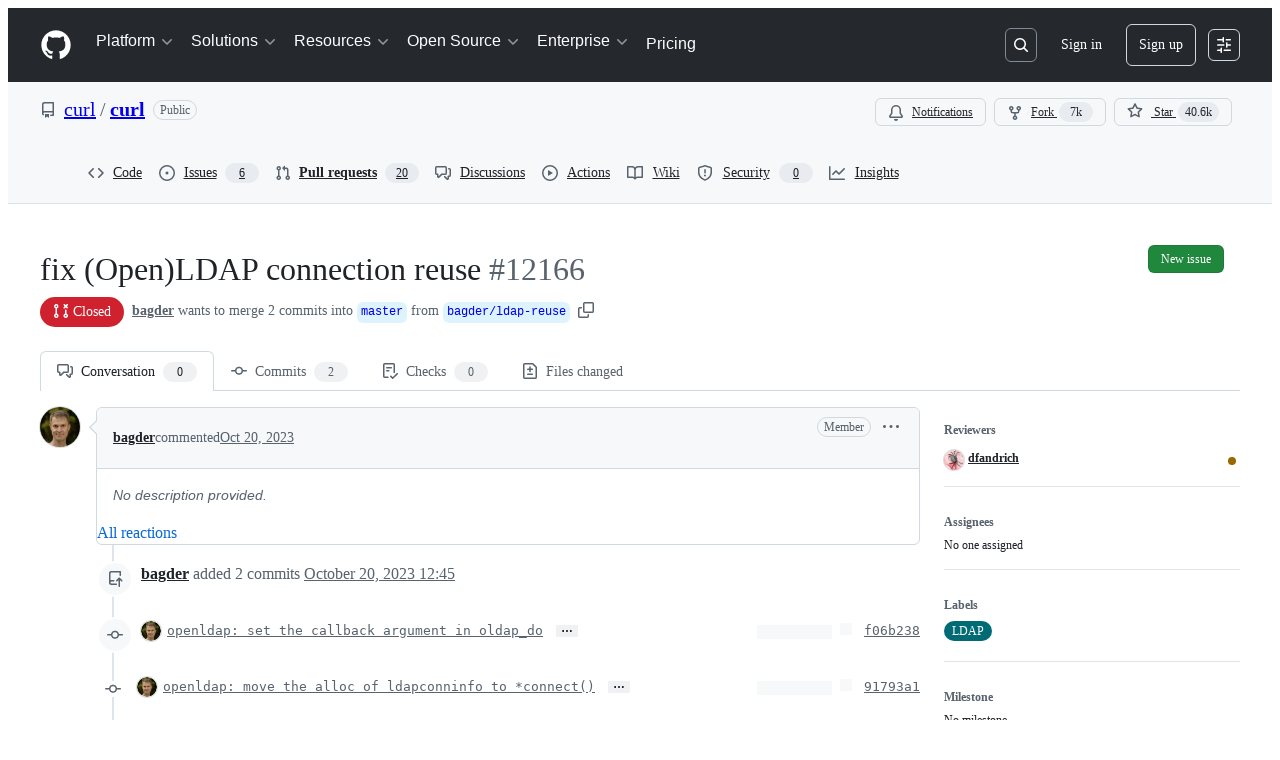

--- FILE ---
content_type: text/css
request_url: https://github.githubassets.com/assets/42804.f666fb7ac9fac917d7c0.module.css
body_size: 16619
content:
.RepositoryPicker-module__repositoryPickerContainer__ln1XYxv{display:flex;flex-direction:row;flex-wrap:wrap;gap:var(--base-size-4)}.RepositoryPicker-module__hideContainer__CgQ42oa{display:none}.RepositoryPicker-module__Item__zWsynoO{word-break:break-word}.CheckTagNameDialog-module__DialogFooterButtons__Bc0S9t8{display:flex;justify-content:flex-end;margin-top:var(--base-size-16)}.CreateTagDialog-module__Dialog__jKUZD4x{min-height:var(--overlay-height-small)}.RefSelectorAnchoredOverlay-module__RefSelectorOverlayBtn___JIX2hJ{display:flex}.RefSelectorAnchoredOverlay-module__RefSelectorOverlayBtn___JIX2hJ svg{color:var(--fgColor-muted)}.RefSelectorAnchoredOverlay-module__RefSelectorOverlayBtn___JIX2hJ>span{width:inherit}.RefSelectorAnchoredOverlay-module__RefSelectorOverlayContainer__yCloy3g{display:flex;width:100%}.RefSelectorAnchoredOverlay-module__RefSelectorOverlayHeader__zA8XfwW{color:var(--fgColor-muted);margin-right:var(--base-size-4)}.RefSelectorAnchoredOverlay-module__RefSelectorBtnTextContainer__AUMBIdr{font-size:var(--text-body-size-medium);min-width:0;overflow:hidden;text-overflow:ellipsis;white-space:nowrap}.RefSelectorAnchoredOverlay-module__RefSelectorText__cr_6IZh{min-width:0}.HighlightedText-module__HighlightedText__R8zc4jC{text-overflow:ellipsis;white-space:nowrap}.RefItem-module__ItemIcon__Y852RPh{padding-right:var(--base-size-4)}.RefItem-module__ItemIcon__Y852RPh[data-icon-visibility=hidden]{visibility:hidden}.RefsList-module__FixedSizeVirtualList__p13VN0T{max-height:330px;overflow-y:auto}.RefSelectorV1-module__RefSelectorContainer__gyax65J{border-bottom:var(--borderWidth-thin) solid;border-color:var(--borderColor-muted);padding-bottom:var(--base-size-8)}.RefSelectorV1-module__RefSelectorInnerContainer__apSiG8y{align-items:center;display:flex;justify-content:space-between;padding-bottom:var(--base-size-8);padding-left:var(--base-size-8);padding-right:var(--base-size-8)}.RefSelectorV1-module__RefSelectorHeading__XCPpiqo{font-size:inherit;padding-left:var(--base-size-8)}.RefSelectorV1-module__RefSelectorCloseButton__eCkmGNx{color:var(--fgColor-muted)}.RefSelectorV1-module__RefTypeTabs__PrWHGEo{border-bottom:var(--borderWidth-thin) solid;border-color:var(--borderColor-muted);margin-left:calc(var(--base-size-8)*-1);margin-right:calc(var(--base-size-8)*-1)}.RefSelectorV1-module__RefTypeTabs__PrWHGEo>nav{border-bottom:none}.RefSelectorV1-module__RefSelectorFilterContainer__JHCRAGy{padding-left:var(--base-size-8);padding-right:var(--base-size-8)}.RefSelectorV1-module__RefSelectorInput__MX_hR5b{width:100%}.RefSelectorV1-module__LoadingContainer__so9wv1n{display:flex;justify-content:center;padding:var(--base-size-8)}.RefSelectorV1-module__ZeroStateText__YeS_Tij{display:flex;justify-content:center;padding:var(--base-size-16)}.RefSelectorV1-module__ViewAllRefsActionLink__k65QM5r{display:flex;justify-content:center}.RefSelectorV1-module__ViewAllRefsActionText__uqZpSed{display:flex}.RefSelectorV1-module__BranchOcticon__PLLCgTS{color:var(--fgColor-muted);margin-right:var(--base-size-8)}.RefSelectorV1-module__RefActionText__NoAZd_Z{font-family:var(--fontFamily-mono);font-weight:var(--base-text-weight-semibold)}.RefSelectorV1-module__Divider__gcwt3Oy{background-color:var(--borderColor-muted)}.RefSelector-module__RefSelectorTabs__JJgsKoc{padding-left:var(--base-size-8)}.RefSelector-module__RefSelectorTabLink__nkpkUVZ{border-bottom-left-radius:0;border-bottom-right-radius:0}.AutocompleteSuggestions-module__Overlay_0__UCZ9SiC{position:fixed!important}.AutocompleteSuggestions-module__suggestion__Ac756V_ span[id$=trailing-visual]{margin-left:var(--control-medium-gap)}.AutocompleteSuggestions-module__suggestion__Ac756V_[data-active]{background-color:var(--control-bgColor-active)}.AutocompleteSuggestions-module__suggestion__Ac756V_[data-active]>div>span>span{font-weight:var(--base-text-weight-normal)}.AutocompleteSuggestions-module__ActionList_0__YiITnjh{overflow-y:auto}.ReposSelector-module__invisibleWithBorder__Iu2seUl{border:var(--borderWidth-thin) solid var(--borderColor-muted)}.ReposSelector-module__selected__AyXSCQ_{background-color:var(--bgColor-accent-muted);border-color:var(--borderColor-accent-muted);color:var(--fgColor-accent)}.InlineAutocomplete-module__container__gc8Yc3D{display:inline-block;position:relative}.InlineAutocomplete-module__container__gc8Yc3D>*,.InlineAutocomplete-module__fullWidth__oLjjKdG{width:100%}.IconButtonSelector-module__anchor__oRPQC_J[data-selected=true]:not(:disabled){background:var(--bgColor-accent-muted);border:var(--borderWidth-thin) solid var(--borderColor-accent-muted);color:var(--fgColor-accent)}.AgentSelector-module__anchor__iLtsoes{position:relative}.AgentSelector-module__anchor__iLtsoes[data-selected=true]:not(.AgentSelector-module__iconButton__pqcLGH5):not(:disabled){background:var(--bgColor-success-muted);border:var(--borderWidth-thin) solid var(--borderColor-success-muted);color:var(--fgColor-success)}.AgentSelector-module__anchor__iLtsoes[data-selected=true]:not(:disabled) [data-component=leadingVisual],.AgentSelector-module__anchor__iLtsoes[data-selected=true]:not(:disabled) [data-component=trailingAction]{color:var(--fgColor-success);fill:currentColor}.AgentSelector-module__checkIcon__v8aNhAj{bottom:var(--base-size-4);display:none;position:absolute;right:var(--base-size-4)}.AgentSelector-module__anchor__iLtsoes[data-selected=true] .AgentSelector-module__checkIcon__v8aNhAj{display:block}.AgentSelector-module__emptyStateContainer__RlGV94A{align-items:center;display:flex;flex-direction:column;max-width:300px;padding:var(--base-size-16) var(--base-size-12);text-align:center;text-wrap:balance}.AgentSelector-module__emptyStateTitle__gDsYP51{color:var(--fgColor-default);font-size:var(--text-body-size-medium);font-weight:var(--base-text-weight-semibold);margin-bottom:var(--base-size-4)}.AgentSelector-module__emptyStateDescription___L4eWsY{color:var(--fgColor-muted);font-size:var(--text-body-size-small);font-weight:var(--base-text-weight-light);margin-bottom:var(--base-size-16)}.AgentSelector-module__avatarButton__euwXZTA{min-width:auto;padding:var(--base-size-6) var(--base-size-6) var(--base-size-8)}.AgentSelector-module__avatarButton__euwXZTA>*{box-shadow:none!important}.AgentSelector-module__avatarButtonSkeleton__rqxLr_t{min-width:auto;padding:0}.RepoBranchAgentSelector-module__container__ubif3OE{display:flex;gap:var(--base-size-8)}.RepoBranchAgentSelector-module__repoSelectorButton__Iu1Gp8E{border:var(--borderWidth-thin) solid var(--borderColor-muted);min-width:auto}.RepoBranchAgentSelector-module__repoSelectorButton__Iu1Gp8E [data-component=buttonContent]{flex-shrink:1}.RepoBranchAgentSelector-module__invisibleSelectorButton__APco0mv{border:var(--borderWidth-thin) solid var(--borderColor-muted)}.FeedbackLink-module__link__KL3Zz8A{font-size:var(--text-body-size-small)}.ProviderLogo-module__ProviderLogo__yWtK5Mr{align-items:center;display:flex;flex-shrink:0;justify-content:center}.ProviderLogo-module__ProviderLogo__yWtK5Mr img{aspect-ratio:1;display:flex;width:100%}:is(.ProviderLogo-module__ProviderLogo__yWtK5Mr,.ProviderLogo-module__ProviderLogo__yWtK5Mr[data-size=small]){width:16px}.ProviderLogo-module__ProviderLogo__yWtK5Mr[data-size=medium]{width:32px}.ProviderLogo-module__ProviderLogo__yWtK5Mr[data-size=large]{width:64px}@media(prefers-reduced-motion){.CopyToClipboardButton-module__tooltip__eCErBjn:popover-open,.CopyToClipboardButton-module__tooltip__eCErBjn:popover-open:before{animation:none!important;opacity:1!important}}.CodeBlock-module__container__ufvC52S{margin:0;margin-bottom:var(--base-size-16);--header-height:var(--base-size-48)}.CodeBlock-module__container__ufvC52S .CodeBlock-module__copyContent__A_vz0KQ{right:var(--base-size-8)}.CodeBlock-module__container__ufvC52S .CodeBlock-module__copyButton__fAEuE4R{background-color:var(--bgColor-muted)}.CodeBlock-module__container__ufvC52S .CodeBlock-module__copyButton__fAEuE4R:hover{background-color:var(--button-invisible-bgColor-hover)}.CodeBlock-module__container__ufvC52S.CodeBlock-module__assistive__qBAckXu .CodeBlock-module__copyButton__fAEuE4R,.CodeBlock-module__container__ufvC52S.CodeBlock-module__assistive__qBAckXu .CodeBlock-module__header__oe41LXw{background-color:var(--bgColor-inset)}.CodeBlock-module__container__ufvC52S.CodeBlock-module__assistive__qBAckXu .CodeBlock-module__copyButton__fAEuE4R:hover{background-color:var(--button-invisible-bgColor-hover)}.CodeBlock-module__container__ufvC52S.CodeBlock-module__immersive__HjKKgdm .CodeBlock-module__header__oe41LXw{background-color:var(--bgColor-muted)}.CodeBlock-module__container__ufvC52S.CodeBlock-module__immersive__HjKKgdm .CodeBlock-module__code__E4fAsx0 code{font-size:var(--text-body-size-medium)}.CodeBlock-module__container__ufvC52S .CodeBlock-module__header__oe41LXw{align-items:center;background-color:var(--bgColor-muted);border:var(--borderWidth-thin) solid var(--borderColor-muted);border-radius:var(--borderRadius-large) var(--borderRadius-large) 0 0;color:var(--fgColor-muted);display:flex;gap:var(--base-size-4);height:var(--header-height);padding-left:var(--base-size-16);padding-right:var(--base-size-40)}.CodeBlock-module__container__ufvC52S .CodeBlock-module__codeContainer__b3Q7PfU{background-color:var(--bgColor-default);border:var(--borderWidth-thin) solid var(--borderColor-muted);border-radius:0 0 var(--borderRadius-large) var(--borderRadius-large);border-top-width:0;overflow:hidden}.CodeBlock-module__container__ufvC52S .CodeBlock-module__codeContainer__b3Q7PfU .CodeBlock-module__code__E4fAsx0{padding:var(--base-size-16) var(--base-size-24)!important}.CodeBlock-module__container__ufvC52S .CodeBlock-module__copyContainer__X7CdDIC{position:sticky;top:var(--header-height)}.CodeBlock-module__container__ufvC52S .CodeBlock-module__copyContainer__X7CdDIC .CodeBlock-module__copyContent__A_vz0KQ{align-items:center;bottom:0;display:flex;height:var(--header-height);position:absolute}.CodeBlock-module__container__ufvC52S .CodeBlock-module__languageName__wUBIqTD{flex-grow:1;font-size:var(--text-body-size-medium);margin-left:var(--base-size-4)}.CodeBlock-module__container__ufvC52S .CodeBlock-module__code__E4fAsx0{background:none!important;border-radius:0!important;margin:0!important}.CodeBlock-module__container__ufvC52S .CodeBlock-module__codeWrap__v0PjxXW{white-space:pre-wrap;word-wrap:anywhere}.LanguageDot-module__languageDot__VTDkA74{background-color:var(--bgColor-disabled);border:var(--borderWidth-thin) solid var(--borderColor-translucent);border-radius:var(--borderRadius-full);display:inline-block;height:10px;width:10px}.LanguageDot-module__languageDotCompact__fEYCXhY{background-color:var(--bgColor-disabled);border-radius:var(--borderRadius-full);display:inline-block;height:var(--base-size-8);width:var(--base-size-8)}.AnnotationsList-module__summary__g_fI8RH{align-items:center;border-radius:var(--borderRadius-large);display:flex;gap:var(--base-size-8);height:var(--base-size-36);list-style:none;padding:0 var(--base-size-8);transition:background-color 50ms linear}.AnnotationsList-module__summary__g_fI8RH:hover{background-color:var(--control-bgColor-hover)}.AnnotationsList-module__summary__g_fI8RH::-webkit-details-marker,.AnnotationsList-module__summary__g_fI8RH::marker{display:none}.AnnotationsList-module__summaryText__ZLBGFNT{font:var(--text-caption-shorthand);padding:0 var(--base-size-4)}.AnnotationsList-module__chevron__PmU7t83{color:var(--fgColor-muted)}.AnnotationsList-module__chevron__PmU7t83 svg{transition:transform .25s ease}[open] .AnnotationsList-module__chevron__PmU7t83 svg{transform:rotate(90deg);transform-origin:50% 50%}.AnnotationsList-module__items__eKG2PdZ{border-left:var(--borderWidth-thin) solid var(--borderColor-default);margin:0 0 0 var(--base-size-40)!important;padding:0 0 0 var(--base-size-12)!important}.AnnotationsList-module__items__eKG2PdZ a{text-decoration:none!important}.MarkdownRenderer-module__container__Zp73Hcm{font-size:inherit;position:relative}.MarkdownRenderer-module__container__Zp73Hcm .MarkdownRenderer-module__contentContainer__gGhDtpc>:first-child{margin-top:0!important}.MarkdownRenderer-module__container__Zp73Hcm .MarkdownRenderer-module__contentContainer__gGhDtpc>:last-child{margin-bottom:0!important}.MarkdownRenderer-module__fadeInContent__kRWnkHX :not(.MarkdownRenderer-module__noFade__Xi_eeCq,.MarkdownRenderer-module__noFade__Xi_eeCq *,li:first-child>p:first-child,li:first-child>p:first-child *){animation-duration:var(--MarkdownRenderer_streaming-fade-duration);animation-fill-mode:forwards;animation-name:MarkdownRenderer-module__fade-in__hpCu64_;animation-timing-function:ease-in;opacity:0}@keyframes MarkdownRenderer-module__fade-in__hpCu64_{0%{opacity:0}to{opacity:1}}@keyframes MarkdownRenderer-module__blink__ty46cNt{0%,to{opacity:1}50%{opacity:0}}.ModelPicker-module__menuButton__eyhIiqC{display:flex;gap:var(--base-size-4);min-width:0}.ModelPicker-module__menuButton__eyhIiqC>[data-component=buttonContent]{flex:1;max-width:100%}.ModelPicker-module__menuButton__eyhIiqC:disabled .ModelPicker-module__buttonName__ss62k4v{color:var(--fgColor-muted)}.ModelPicker-module__menuHeading__OFuzghL{border-bottom:var(--borderWidth-thin) solid var(--borderColor-muted);color:var(--fgColor-default);font-size:var(--text-body-size-small);font-weight:var(--base-text-weight-semibold);padding:var(--base-size-4) var(--base-size-16) var(--base-size-12)}.ModelPicker-module__buttonName__ss62k4v{color:var(--fgColor-muted);font-weight:var(--base-text-weight-normal);overflow:hidden;text-overflow:ellipsis;white-space:nowrap}.ModelPicker-module__messageRetryButtonGroup__TACEcWI:is(:hover,:focus,:focus-within){background-color:var(--button-invisible-bgColor-hover);border-radius:var(--borderRadius-medium)}.ModelPicker-module__messageRetryButtonGroup__TACEcWI:is(:hover,:focus,:focus-within) .ModelPicker-module__messageRetryDivider__oTVV4zf{opacity:0}.ModelPicker-module__messageRetryButtonGroup__TACEcWI .ModelPicker-module__messageRetryMenuButton__WYxIgMp{border-bottom-left-radius:0;border-top-left-radius:0;width:var(--base-size-24)}.ModelPicker-module__messageRetryButtonGroup__TACEcWI .ModelPicker-module__messageRetryButton__w2x1ULS{border-bottom-right-radius:0;border-top-right-radius:0}.ModelPicker-module__messageRetryButtonGroup__TACEcWI .ModelPicker-module__messageRetryDivider__oTVV4zf{border-left:var(--borderWidth-thin,var(--borderWidth-thin)) solid var(--borderColor-muted,var(--color-border-muted));height:calc(var(--control-medium-size, 32px)/2);margin-top:var(--base-size-8)}.ModelPicker-module__modelNameDisabled__yjNnt1x{color:var(--fgColor-disabled)}.ModelPicker-module__modelMetaLabel__y6XfCK5{background:var(--bgColor-muted);border-radius:var(--borderRadius-full);color:var(--fgColor-muted);display:inline-block;font-size:11px;margin-left:var(--base-size-8);padding:0 var(--base-size-8)}.ModelPicker-module__footer__PlyNpLp{background-color:var(--bgColor-muted);border-top:var(--borderWidth-thin) solid var(--borderColor-muted);color:var(--fgColor-muted);font-size:var(--text-body-size-small);padding:var(--base-size-8) var(--base-size-16)}@media(max-width:480px){.ModelPicker-module__buttonName__ss62k4v{min-width:0}}.ModelPicker-module__loadingSpinner__M2fLVw3{margin-left:var(--base-size-8);margin-right:var(--base-size-8)}.ModelPicker-module__actionMenuOverlay__tzDKCIr{max-height:min(100vh - 32px,600px)}.ModelPicker-module__multiplier__rsGVxzX{color:var(--fgColor-muted);font-size:var(--text-body-size-small);transform:translateY(1px)}.CopilotAnimation-module__copilotAnimationHolder__EKvuoKg{color:var(--fgColor-muted);height:calc(32px*var(--copilot-animation-scale, 1));overflow:hidden;width:calc(32px*var(--copilot-animation-scale, 1))}.CopilotAnimation-module__copilotAnimationHolder__EKvuoKg.CopilotAnimation-module__activate__e9uD6SV{width:calc(48px*var(--copilot-animation-scale, 1))}.CopilotAnimation-module__copilotAnimation__yoabT3z{height:calc(32px*var(--copilot-animation-scale, 1));overflow:hidden;width:calc(32px*var(--copilot-animation-scale, 1))}.CopilotAnimation-module__copilotAnimation__yoabT3z.CopilotAnimation-module__activate__e9uD6SV{width:calc(48px*var(--copilot-animation-scale, 1))}@keyframes Activate-module__spriteAnimation__t_flD6D{0%{transform:translateY(0)}to{transform:translateY(-100%)}}@keyframes Activate-module__copilotScaleAnimation__Vm4pXFY{0%{transform:scale(.01)}to{transform:scale(1)}}@keyframes Activate-module__blink-star__VR6mFrE{0%{opacity:1}20%{opacity:1}30%{opacity:.4}40%{opacity:1}}@keyframes Activate-module__trail-animation-1__JzFzGLU{0%{transform:rotate(-3.1415926536rad) scaleX(.01)}50%{transform:rotate(-3.1415926536rad) scaleX(1)}to{transform:rotate(-3.1415926536rad) scaleX(.01)}}@keyframes Activate-module__trail-animation-2__m4_kQdz{0%{transform:rotate(-2.0420352248rad) scaleX(.01)}50%{transform:rotate(-2.0420352248rad) scaleX(1)}to{transform:rotate(-2.0420352248rad) scaleX(.01)}}@keyframes Activate-module__trail-animation-3__Hzd4lUW{0%{transform:rotate(-.9424777961rad) scaleX(.01)}50%{transform:rotate(-.9424777961rad) scaleX(1)}to{transform:rotate(-.9424777961rad) scaleX(.01)}}@keyframes Activate-module__trail-animation-4__flAab4d{0%{transform:rotate(.1570796327rad) scaleX(.01)}50%{transform:rotate(.1570796327rad) scaleX(1)}to{transform:rotate(.1570796327rad) scaleX(.01)}}@keyframes Activate-module__trail-animation-5__bGzrlDr{0%{transform:rotate(1.2566370614rad) scaleX(.01)}50%{transform:rotate(1.2566370614rad) scaleX(1)}to{transform:rotate(1.2566370614rad) scaleX(.01)}}@keyframes Activate-module__trail-animation-6__pEHpSI1{0%{transform:rotate(2.3561944902rad) scaleX(.01)}50%{transform:rotate(2.3561944902rad) scaleX(1)}to{transform:rotate(2.3561944902rad) scaleX(.01)}}@keyframes Activate-module__trail-animation-7__GRvwDgI{0%{transform:rotate(3.4557519189rad) scaleX(.01)}50%{transform:rotate(3.4557519189rad) scaleX(1)}to{transform:rotate(3.4557519189rad) scaleX(.01)}}@keyframes Activate-module__trail-animation-8__mJ7kwrs{0%{transform:rotate(4.5553093477rad) scaleX(.01)}50%{transform:rotate(4.5553093477rad) scaleX(1)}to{transform:rotate(4.5553093477rad) scaleX(.01)}}@keyframes Activate-module__trail-animation-9__qROGcY1{0%{transform:rotate(5.6548667765rad) scaleX(.01)}50%{transform:rotate(5.6548667765rad) scaleX(1)}to{transform:rotate(5.6548667765rad) scaleX(.01)}}@keyframes Activate-module__trail-animation-10__EyUwRNg{0%{transform:rotate(6.7544242052rad) scaleX(.01)}50%{transform:rotate(6.7544242052rad) scaleX(1)}to{transform:rotate(6.7544242052rad) scaleX(.01)}}@keyframes Activate-module__sparkle-animation-1__bjQcP12{0%{opacity:0;transform:translate(0)}20%{opacity:1}60%{opacity:1}to{opacity:0;transform:translate(calc(85px*var(--copilot-animation-scale, 1)),calc(0px*var(--copilot-animation-scale, 1)))}}@keyframes Activate-module__sparkle-animation-2__SX0Ffhb{0%{opacity:0;transform:translate(0)}20%{opacity:1}60%{opacity:1}to{opacity:0;transform:translate(calc(38.36699px*var(--copilot-animation-scale, 1)),calc(75.29946px*var(--copilot-animation-scale, 1)))}}@keyframes Activate-module__sparkle-animation-3__fAgvpo6{0%{opacity:0;transform:translate(0)}20%{opacity:1}60%{opacity:1}to{opacity:0;transform:translate(calc(-48.83918px*var(--copilot-animation-scale, 1)),calc(67.22136px*var(--copilot-animation-scale, 1)))}}@keyframes Activate-module__sparkle-animation-4__hjoKmik{0%{opacity:0;transform:translate(0)}20%{opacity:1}60%{opacity:1}to{opacity:0;transform:translate(calc(-79.88211px*var(--copilot-animation-scale, 1)),calc(-12.65208px*var(--copilot-animation-scale, 1)))}}@keyframes Activate-module__sparkle-animation-5__gI7WQ2M{0%{opacity:0;transform:translate(0)}20%{opacity:1}60%{opacity:1}to{opacity:0;transform:translate(calc(-24.13119px*var(--copilot-animation-scale, 1)),calc(-74.26816px*var(--copilot-animation-scale, 1)))}}@keyframes Activate-module__sparkle-animation-6__tGbYSQ7{0%{opacity:0;transform:translate(0)}20%{opacity:1}60%{opacity:1}to{opacity:0;transform:translate(calc(53.03301px*var(--copilot-animation-scale, 1)),calc(-53.03301px*var(--copilot-animation-scale, 1)))}}@keyframes Activate-module__sparkle-animation-7__ez1rS5f{0%{opacity:0;transform:translate(0)}20%{opacity:1}60%{opacity:1}to{opacity:0;transform:translate(calc(68.39031px*var(--copilot-animation-scale, 1)),calc(22.22136px*var(--copilot-animation-scale, 1)))}}@keyframes Activate-module__sparkle-animation-8__AVKzU6l{0%{opacity:0;transform:translate(0)}20%{opacity:1}60%{opacity:1}to{opacity:0;transform:translate(calc(10.81309px*var(--copilot-animation-scale, 1)),calc(68.27114px*var(--copilot-animation-scale, 1)))}}@keyframes Activate-module__sparkle-animation-9__gELbG3p{0%{opacity:0;transform:translate(0)}20%{opacity:1}60%{opacity:1}to{opacity:0;transform:translate(calc(-54.13119px*var(--copilot-animation-scale, 1)),calc(39.32861px*var(--copilot-animation-scale, 1)))}}@keyframes Activate-module__sparkle-animation-10__aHq4uiU{0%{opacity:0;transform:translate(0)}20%{opacity:1}60%{opacity:1}to{opacity:0;transform:translate(calc(-58.35151px*var(--copilot-animation-scale, 1)),calc(-29.73158px*var(--copilot-animation-scale, 1)))}}.Activate-module__activate__mldSq8u{height:calc(32px*var(--copilot-animation-scale, 1));position:relative;width:calc(48px*var(--copilot-animation-scale, 1))}.Activate-module__activate__mldSq8u .Activate-module__copilot__gHipmbv{height:100%;left:0;overflow:hidden;position:absolute;top:0;width:100%}.Activate-module__activate__mldSq8u .Activate-module__copilot__gHipmbv svg{position:relative;width:100%}.Activate-module__activate__mldSq8u .Activate-module__sparkles__t_COcz_{--activate-sparkle-size:12px}.Activate-module__activate__mldSq8u .Activate-module__sparkles__t_COcz_ .Activate-module__sparkle__DBOjg9d{height:var(--activate-sparkle-size);left:calc(50% - var(--activate-sparkle-size)*.5);position:absolute;top:calc(50% - var(--activate-sparkle-size)*.5);transform:scale(0);width:var(--activate-sparkle-size)}.Activate-module__activate__mldSq8u .Activate-module__sparkles__t_COcz_ .Activate-module__sparkle__DBOjg9d svg{color:var(--fgColor-default);height:100%;left:0;position:absolute;top:0;width:100%}.Activate-module__activate__mldSq8u .Activate-module__sparkles__t_COcz_ .Activate-module__sparkle__DBOjg9d .Activate-module__sparkleTrail__IPhJFh7{background:linear-gradient(-90deg,#7f5ddc00,#7f5ddc80 50%,#3787b5 80%,#71f172);height:20%;left:50%;position:absolute;top:40%;transform-origin:0 50%;width:200%}.Activate-module__activate__mldSq8u[data-animation-state=idle] .Activate-module__copilot__gHipmbv,.Activate-module__activate__mldSq8u[data-animation-state=idle] .Activate-module__copilot__gHipmbv svg{transform:translateY(0)}@media(prefers-reduced-motion:no-preference){.Activate-module__activate__mldSq8u[data-animation-state=running] .Activate-module__copilot__gHipmbv{animation:Activate-module__copilotScaleAnimation__Vm4pXFY .6s cubic-bezier(.49,.18,.33,.94)}.Activate-module__activate__mldSq8u[data-animation-state=running] .Activate-module__copilot__gHipmbv svg{animation:Activate-module__spriteAnimation__t_flD6D 1s steps(34) 0s}.Activate-module__activate__mldSq8u[data-animation-state=running] .Activate-module__sparkle__DBOjg9d,.Activate-module__activate__mldSq8u[data-animation-state=running] .Activate-module__sparkle__DBOjg9d .Activate-module__sparkleTrail__IPhJFh7{animation-timing-function:cubic-bezier(.09,.48,.2,1)}.Activate-module__activate__mldSq8u[data-animation-state=running] .Activate-module__sparkle__DBOjg9d svg{animation:Activate-module__blink-star__VR6mFrE 1s linear}.Activate-module__activate__mldSq8u[data-animation-state=running] .Activate-module__sparkle__DBOjg9d:first-child{animation-name:Activate-module__sparkle-animation-1__bjQcP12}.Activate-module__activate__mldSq8u[data-animation-state=running] .Activate-module__sparkle__DBOjg9d:first-child .Activate-module__sparkleTrail__IPhJFh7{animation-name:Activate-module__trail-animation-1__JzFzGLU}.Activate-module__activate__mldSq8u[data-animation-state=running] .Activate-module__sparkle__DBOjg9d:nth-child(2){animation-name:Activate-module__sparkle-animation-2__SX0Ffhb}.Activate-module__activate__mldSq8u[data-animation-state=running] .Activate-module__sparkle__DBOjg9d:nth-child(2) .Activate-module__sparkleTrail__IPhJFh7{animation-name:Activate-module__trail-animation-2__m4_kQdz}.Activate-module__activate__mldSq8u[data-animation-state=running] .Activate-module__sparkle__DBOjg9d:nth-child(3){animation-name:Activate-module__sparkle-animation-3__fAgvpo6}.Activate-module__activate__mldSq8u[data-animation-state=running] .Activate-module__sparkle__DBOjg9d:nth-child(3) .Activate-module__sparkleTrail__IPhJFh7{animation-name:Activate-module__trail-animation-3__Hzd4lUW}.Activate-module__activate__mldSq8u[data-animation-state=running] .Activate-module__sparkle__DBOjg9d:nth-child(4){animation-name:Activate-module__sparkle-animation-4__hjoKmik}.Activate-module__activate__mldSq8u[data-animation-state=running] .Activate-module__sparkle__DBOjg9d:nth-child(4) .Activate-module__sparkleTrail__IPhJFh7{animation-name:Activate-module__trail-animation-4__flAab4d}.Activate-module__activate__mldSq8u[data-animation-state=running] .Activate-module__sparkle__DBOjg9d:nth-child(5){animation-name:Activate-module__sparkle-animation-5__gI7WQ2M}.Activate-module__activate__mldSq8u[data-animation-state=running] .Activate-module__sparkle__DBOjg9d:nth-child(5) .Activate-module__sparkleTrail__IPhJFh7{animation-name:Activate-module__trail-animation-5__bGzrlDr}.Activate-module__activate__mldSq8u[data-animation-state=running] .Activate-module__sparkle__DBOjg9d:nth-child(6){animation-name:Activate-module__sparkle-animation-6__tGbYSQ7}.Activate-module__activate__mldSq8u[data-animation-state=running] .Activate-module__sparkle__DBOjg9d:nth-child(6) .Activate-module__sparkleTrail__IPhJFh7{animation-name:Activate-module__trail-animation-6__pEHpSI1}.Activate-module__activate__mldSq8u[data-animation-state=running] .Activate-module__sparkle__DBOjg9d:nth-child(7){animation-name:Activate-module__sparkle-animation-7__ez1rS5f}.Activate-module__activate__mldSq8u[data-animation-state=running] .Activate-module__sparkle__DBOjg9d:nth-child(7) .Activate-module__sparkleTrail__IPhJFh7{animation-name:Activate-module__trail-animation-7__GRvwDgI}.Activate-module__activate__mldSq8u[data-animation-state=running] .Activate-module__sparkle__DBOjg9d:nth-child(8){animation-name:Activate-module__sparkle-animation-8__AVKzU6l}.Activate-module__activate__mldSq8u[data-animation-state=running] .Activate-module__sparkle__DBOjg9d:nth-child(8) .Activate-module__sparkleTrail__IPhJFh7{animation-name:Activate-module__trail-animation-8__mJ7kwrs}.Activate-module__activate__mldSq8u[data-animation-state=running] .Activate-module__sparkle__DBOjg9d:nth-child(9){animation-name:Activate-module__sparkle-animation-9__gELbG3p}.Activate-module__activate__mldSq8u[data-animation-state=running] .Activate-module__sparkle__DBOjg9d:nth-child(9) .Activate-module__sparkleTrail__IPhJFh7{animation-name:Activate-module__trail-animation-9__qROGcY1}.Activate-module__activate__mldSq8u[data-animation-state=running] .Activate-module__sparkle__DBOjg9d:nth-child(10){animation-name:Activate-module__sparkle-animation-10__aHq4uiU}.Activate-module__activate__mldSq8u[data-animation-state=running] .Activate-module__sparkle__DBOjg9d:nth-child(10) .Activate-module__sparkleTrail__IPhJFh7{animation-name:Activate-module__trail-animation-10__EyUwRNg}}@keyframes Celebrate-module__copilotRun__RHD2AHc{0%{transform:translateY(calc(-32px*var(--copilot-animation-scale, 1)))}to{transform:translateY(calc(-1056px*var(--copilot-animation-scale, 1)))}}.Celebrate-module__celebrate__AH0aNMn[data-animation-state=idle]{transform:translateY(0)}@media(prefers-reduced-motion:no-preference){.Celebrate-module__celebrate__AH0aNMn[data-animation-state=running]{animation:Celebrate-module__copilotRun__RHD2AHc 1.056s steps(32) 1}}@keyframes Affirmative-module__copilotRun__nnefqFx{0%{transform:translateY(calc(-32px*var(--copilot-animation-scale, 1)))}to{transform:translateY(calc(-640px*var(--copilot-animation-scale, 1)))}}.Affirmative-module__affirmative__lo8bBNO[data-animation-state=idle]{transform:translateY(0)}@media(prefers-reduced-motion:no-preference){.Affirmative-module__affirmative__lo8bBNO[data-animation-state=running]{animation:Affirmative-module__copilotRun__nnefqFx .627s steps(19) 1}}@keyframes Confirm-module__copilotRun__p56VGq8{0%{transform:translateY(calc(-32px*var(--copilot-animation-scale, 1)))}to{transform:translateY(calc(-640px*var(--copilot-animation-scale, 1)))}}.Confirm-module__confirm__WFrz8a9[data-animation-state=idle]{transform:translateY(0)}@media(prefers-reduced-motion:no-preference){.Confirm-module__confirm__WFrz8a9[data-animation-state=running]{animation:Confirm-module__copilotRun__p56VGq8 .627s steps(19) 1}}@keyframes Idle-module__copilotRun__GCwsoOJ{0%{transform:translateY(calc(var(--copilot-animation-scale, 1)*0))}59.4796%{transform:translateY(calc(-32px*var(--copilot-animation-scale, 1)))}59.7249%{transform:translateY(calc(-64px*var(--copilot-animation-scale, 1)))}60.2156%{transform:translateY(calc(-96px*var(--copilot-animation-scale, 1)))}60.4610%{transform:translateY(calc(-128px*var(--copilot-animation-scale, 1)))}64.1784%{transform:translateY(calc(-160px*var(--copilot-animation-scale, 1)))}64.4238%{transform:translateY(calc(-192px*var(--copilot-animation-scale, 1)))}64.6691%{transform:translateY(calc(-224px*var(--copilot-animation-scale, 1)))}64.9145%{transform:translateY(calc(-256px*var(--copilot-animation-scale, 1)))}65.1599%{transform:translateY(calc(-288px*var(--copilot-animation-scale, 1)))}65.4052%{transform:translateY(calc(-320px*var(--copilot-animation-scale, 1)))}65.6506%{transform:translateY(calc(-352px*var(--copilot-animation-scale, 1)))}65.8959%{transform:translateY(calc(-384px*var(--copilot-animation-scale, 1)))}66.1413%{transform:translateY(calc(-416px*var(--copilot-animation-scale, 1)))}66.3866%{transform:translateY(calc(-448px*var(--copilot-animation-scale, 1)))}66.6320%{transform:translateY(calc(-480px*var(--copilot-animation-scale, 1)))}66.8773%{transform:translateY(calc(-512px*var(--copilot-animation-scale, 1)))}67.1227%{transform:translateY(calc(-544px*var(--copilot-animation-scale, 1)))}67.3680%{transform:translateY(calc(-576px*var(--copilot-animation-scale, 1)))}67.6134%{transform:translateY(calc(-608px*var(--copilot-animation-scale, 1)))}78.7658%{transform:translateY(calc(-640px*var(--copilot-animation-scale, 1)))}79.0112%{transform:translateY(calc(-672px*var(--copilot-animation-scale, 1)))}79.2565%{transform:translateY(calc(-704px*var(--copilot-animation-scale, 1)))}79.5019%{transform:translateY(calc(-736px*var(--copilot-animation-scale, 1)))}79.7472%{transform:translateY(calc(-768px*var(--copilot-animation-scale, 1)))}79.9926%{transform:translateY(calc(-800px*var(--copilot-animation-scale, 1)))}80.2379%{transform:translateY(calc(-832px*var(--copilot-animation-scale, 1)))}80.4833%{transform:translateY(calc(-864px*var(--copilot-animation-scale, 1)))}80.7286%{transform:translateY(calc(-896px*var(--copilot-animation-scale, 1)))}80.9740%{transform:translateY(calc(-928px*var(--copilot-animation-scale, 1)))}81.2193%{transform:translateY(calc(-960px*var(--copilot-animation-scale, 1)))}81.4647%{transform:translateY(calc(-992px*var(--copilot-animation-scale, 1)))}81.7100%{transform:translateY(calc(-1024px*var(--copilot-animation-scale, 1)))}81.9554%{transform:translateY(calc(-1056px*var(--copilot-animation-scale, 1)))}82.2007%{transform:translateY(calc(-1088px*var(--copilot-animation-scale, 1)))}89.6357%{transform:translateY(calc(-1120px*var(--copilot-animation-scale, 1)))}89.8810%{transform:translateY(calc(-1152px*var(--copilot-animation-scale, 1)))}90.1264%{transform:translateY(calc(-1184px*var(--copilot-animation-scale, 1)))}90.3717%{transform:translateY(calc(-1216px*var(--copilot-animation-scale, 1)))}90.6171%{transform:translateY(calc(-1248px*var(--copilot-animation-scale, 1)))}90.8625%{transform:translateY(calc(-1280px*var(--copilot-animation-scale, 1)))}91.1078%{transform:translateY(calc(-1312px*var(--copilot-animation-scale, 1)))}91.3532%{transform:translateY(calc(-1344px*var(--copilot-animation-scale, 1)))}91.5985%{transform:translateY(calc(-1376px*var(--copilot-animation-scale, 1)))}91.8439%{transform:translateY(calc(-1408px*var(--copilot-animation-scale, 1)))}92.0892%{transform:translateY(calc(-1440px*var(--copilot-animation-scale, 1)))}92.3346%{transform:translateY(calc(-1472px*var(--copilot-animation-scale, 1)))}92.5799%{transform:translateY(calc(-1504px*var(--copilot-animation-scale, 1)))}92.8253%{transform:translateY(calc(-1536px*var(--copilot-animation-scale, 1)))}93.0706%{transform:translateY(calc(-1568px*var(--copilot-animation-scale, 1)))}99.0186%{transform:translateY(calc(-1600px*var(--copilot-animation-scale, 1)))}99.2639%{transform:translateY(calc(-1632px*var(--copilot-animation-scale, 1)))}99.7546%{transform:translateY(calc(-1664px*var(--copilot-animation-scale, 1)))}to{transform:translateY(calc(-1696px*var(--copilot-animation-scale, 1)))}}.Idle-module__idle__N6xDBuO[data-animation-state=idle]{transform:translateY(0)}@media(prefers-reduced-motion:no-preference){.Idle-module__idle__N6xDBuO[data-animation-state=running]{animation:Idle-module__copilotRun__GCwsoOJ 13.483s steps(1) infinite}}@keyframes JumpWiggle-module__copilotRun__ZwFg0NX{0%{transform:translateY(calc(-32px*var(--copilot-animation-scale, 1)))}to{transform:translateY(calc(-1248px*var(--copilot-animation-scale, 1)))}}.JumpWiggle-module__jumpWiggle__cbImQwC[data-animation-state=idle]{transform:translateY(0)}@media(prefers-reduced-motion:no-preference){.JumpWiggle-module__jumpWiggle__cbImQwC[data-animation-state=running]{animation:JumpWiggle-module__copilotRun__ZwFg0NX 1.254s steps(38) 1}}@media(prefers-reduced-motion:reduce){.JumpWiggle-module__jumpWiggle__cbImQwC[data-animation-state=running]{transform:translateY(calc(-608px*var(--copilot-animation-scale, 1)))}}@keyframes Negative-module__copilotRun__OEKhiNS{0%{transform:translateY(calc(-32px*var(--copilot-animation-scale, 1)))}to{transform:translateY(calc(-800px*var(--copilot-animation-scale, 1)))}}.Negative-module__negative__nCz1687[data-animation-state=idle]{transform:translateY(0)}@media(prefers-reduced-motion:no-preference){.Negative-module__negative__nCz1687[data-animation-state=running]{animation:Negative-module__copilotRun__OEKhiNS .792s steps(24) 1}}.Static-module__static__PuzqR2W[data-animation-state=idle]{transform:translateY(0)}.CopilotAssignmentForm-module__formContainer__qKy_BL6{display:flex;flex-direction:column;gap:12px;width:100%}.CopilotAssignmentForm-module__selectorsContainer__yYM2Wg6{width:100%}.CopilotAssignmentForm-module__selectorsRow__nJUfq_j{align-items:flex-end;display:flex;gap:var(--base-size-8)}.CopilotAssignmentForm-module__formControl___BqwQgR,.CopilotAssignmentForm-module__formControl___BqwQgR>button{min-width:auto}.CopilotAssignmentForm-module__formControl___BqwQgR>button [data-component=buttonContent]{flex-shrink:1}.CopilotAssignmentForm-module__textareaContainer__goqlx_u{width:100%}.CopilotAssignmentForm-module__textarea__Z5gy6QW{resize:vertical;width:100%}.CopilotAssignmentForm-module__buttonsContainer__FWgfrwd{width:100%}.CopilotAssignmentForm-module__buttonsRow__UQhvPpB{align-items:center;display:flex;gap:12px;justify-content:flex-end}.CopilotAssignmentForm-module__warningBanner__AxLmLxU{margin-top:var(--base-size-16)}.CopilotAssignmentForm-module__assignButton__m27LdWh{min-width:80px}.CopilotAssignmentForm-module__branchValidation__P30o6mI{display:flex;justify-content:flex-end}.CopilotAssignmentForm-module__modelPickerContainer__PPwdLxj{display:flex;margin-left:auto}@keyframes Thinking-module__copilotStart__omQyL3w{to{transform:translateY(calc(-384px*var(--copilot-animation-scale, 1)))}}@keyframes Thinking-module__copilotRun__UzqViKO{0%{transform:translateY(calc(-416px*var(--copilot-animation-scale, 1)))}to{transform:translateY(calc(-1728px*var(--copilot-animation-scale, 1)))}}@keyframes Thinking-module__copilotEnd__ZXLexGJ{0%{transform:translateY(calc(-1792px*var(--copilot-animation-scale, 1)))}to{transform:translateY(calc(-2208px*var(--copilot-animation-scale, 1)))}}.Thinking-module__thinking__e5BjnxW[data-animation-state=idle]{transform:translateY(0)}@media(prefers-reduced-motion:no-preference){.Thinking-module__thinking__e5BjnxW[data-animation-state=starting]{animation:Thinking-module__copilotStart__omQyL3w .429s steps(12) 1}.Thinking-module__thinking__e5BjnxW[data-animation-state=running]{animation:Thinking-module__copilotRun__UzqViKO 1.353s steps(41) infinite}.Thinking-module__thinking__e5BjnxW[data-animation-state=ending]{animation:Thinking-module__copilotEnd__ZXLexGJ .429s steps(13) 1}}.CopilotAssignmentModal-module__header__MDqClCL{align-items:center;display:flex;justify-content:space-between;padding:var(--base-size-8);padding-left:var(--base-size-16)}.CopilotAssignmentModal-module__rightSection__ru95HGN{align-items:center;display:flex;gap:var(--base-size-8)}.CopilotAssignmentModal-module__previewBadge__iEuPUEB{flex-shrink:0}.CopilotAssignmentModal-module__feedbackLink__pckGIk2{flex-shrink:0;font-size:var(--text-body-size-small)}.CopilotAssignmentModal-module__description__NTTkH2E{color:var(--fgColor-muted);margin-bottom:var(--base-size-16)}.CopilotAssignmentModal-module__errorContainer__LBpQ6wd{margin-bottom:var(--base-size-16)}@media(min-width:34rem){.CopilotAssignmentModal-module__errorMarkdown__s0GX5A7{margin-right:var(--base-size-2)}}.CopilotCodingAgentQuotaBanner-module__container___gTPJGp{margin-bottom:var(--base-size-16)}.ErrorBanner-module__errorBanner__dTzBul7{border-bottom:none}@layer recipes{.Footer-module__footer__Z9VQPPN{align-items:center;display:flex;flex-wrap:wrap;gap:var(--stack-gap-condensed);justify-content:space-between;min-height:36px;padding-top:var(--base-size-8)}.Footer-module__footerWrapper__vxbwPnK{align-items:center;display:flex;font-size:var(--text-body-size-small);gap:var(--base-size-4)}.Footer-module__footerButtonWrapper__RL1TZUq{display:flex;gap:var(--stack-gap-condensed)}.Footer-module__footerButton__OaUE42E{color:var(--fgColor-muted)!important;font-weight:var(--base-text-weight-normal)!important;padding-left:var(--base-size-8);padding-right:var(--base-size-8)}.Footer-module__childrenStyling__X_d9fuO{display:flex;flex-wrap:wrap;gap:var(--stack-gap-condensed);justify-content:flex-end;margin-left:auto;margin-right:0}.Footer-module__spacious__W2mLkDV{display:none}.Footer-module__condensed__oDrTyTo{display:inherit}@container MarkdownEditor (width > 600px){.Footer-module__spacious__W2mLkDV{display:inherit}.Footer-module__condensed__oDrTyTo{display:none}}}.InputLabel-module__Text__VXAtn0c{align-self:flex-start;display:block;font-size:var(--text-body-size-medium);font-weight:var(--base-text-weight-semibold)}.InputLabel-module__Box__pJ6a2Yy{display:flex}.InputLabel-module__Box_1__PD1OGLe{margin-right:var(--base-size-4)}@layer recipes{.Label-module__inputLabel__Y2qdlu2{cursor:default;margin-bottom:var(--base-size-4)}}.segmented-control-module__segmentedControl__BZ8f_6N{color:var(--fgColor-muted)!important;cursor:pointer;white-space:nowrap}.segmented-control-module__segmentedControl__BZ8f_6N.segmented-control-module__active__ZTdlSUu{color:var(--fgColor-default)!important}.tab-nav-module__viewSwitch__TfvmbtC{display:flex;flex-direction:row;margin:calc(var(--borderWidth-thin)*-1)}.tab-nav-module__tabNavLink__a9yfqvZ{color:var(--fgColor-muted)!important;cursor:pointer;padding:calc(var(--base-size-8) + var(--borderWidth-thin)) var(--control-medium-paddingInline-spacious);white-space:nowrap}.tab-nav-module__tabNavLink__a9yfqvZ.tab-nav-module__active__aZQcuby{color:var(--fgColor-default)!important}.tab-nav-module__tabNavLink__a9yfqvZ .tab-nav-module__lifecycleLabel__Fy8qPO5{margin-left:var(--base-size-8)}.Header-module__header__XK9oOSt{align-items:center;background-color:var(--bgColor-muted);border-bottom:var(--borderWidth-default) solid var(--borderColor-default);container:HybridMarkdownEditor_header/inline-size;display:flex;gap:var(--base-size-16);padding-inline-end:var(--base-size-8);z-index:2}.Header-module__header__XK9oOSt.Header-module__redesignEnabled__cBrqzC4{min-height:var(--base-size-48);padding:var(--base-size-8)}@container HybridMarkdownEditor_header (width < 500px){.Header-module__previewLabel__nn9xA42{display:none}}.HybridMarkdownEditor-module__container__InxEODC{background-color:var(--bgColor-default);border:var(--border-default);border-radius:var(--borderRadius-medium);min-height:var(--markdown-editor-min-height,auto);outline:var(--focus-outline);outline-color:#0000;outline-offset:calc(var(--borderWidth-default)*-1);overflow:hidden;padding-bottom:var(--markdown-input-bottom-padding,0);transition:outline-color .125s ease;width:100%}.HybridMarkdownEditor-module__container__InxEODC:has(:focus-visible){outline-color:var(--focus-outlineColor)}.HybridMarkdownEditor-module__container__InxEODC .cm-editor{max-height:85vh}.HybridMarkdownEditor-module__container__InxEODC .cm-content{caret-color:var(--fgColor-default)!important;font-size:var(--text-body-size-medium);min-height:var(--base-size-128);padding:var(--base-size-16);white-space:pre-wrap}.HybridMarkdownEditor-module__container__InxEODC .cm-focused{outline:none}.HybridMarkdownEditor-module__container__InxEODC .cm-placeholder{color:var(--fgColor-muted);padding-block:var(--base-size-4)}.HybridMarkdownEditor-module__container__InxEODC .cm-scroller{overflow-y:auto}.HybridMarkdownEditor-module__container__InxEODC .cm-cursor{border-left-color:var(--borderColor-emphasis);display:block}.HybridMarkdownEditor-module__container__InxEODC .HybridMarkdownEditor-module__modPressed__kDFIe0h a:hover{cursor:pointer}.HybridMarkdownEditor-module__isDraggedOver__dYVChW6{background-color:var(--bgColor-accent-muted);outline:dashed var(--base-size-2) var(--borderColor-accent-emphasis);outline-offset:calc(var(--base-size-4)*-1)}.HybridMarkdownEditor-module__editorWrapper__V4izaza{position:relative}.HybridMarkdownEditor-module__skeletonOverlay__By7HYiA{background-color:var(--bgColor-default);border-radius:var(--borderRadius-medium);bottom:0;left:0;padding:var(--base-size-16);position:absolute;right:0;top:0;z-index:1}.HybridMarkdownEditor-module__generatingText__a3Krjjw .cm-content{caret-color:#0000!important;color:#0000}.SuspenseFallback-module__container__nmuDaD_{overflow:hidden;padding:var(--base-size-20) var(--base-size-16)!important}.SuspenseFallback-module__container__nmuDaD_ .SuspenseFallback-module__placeholder__HeZfcK0{color:var(--fgColor-muted)}.Toolbar-module__container__vZXlse8{display:flex;flex:1;justify-content:flex-end;overflow:hidden}.Toolbar-module__container__vZXlse8.Toolbar-module__leftAligned__T8yxhIM,.Toolbar-module__container__vZXlse8.Toolbar-module__leftAligned__T8yxhIM .Toolbar-module__actionBar__iODonHu{justify-content:flex-start}.Toolbar-module__actionBar__iODonHu{flex:1;justify-content:flex-end;max-width:calc(var(--control-medium-size)*15 + 34px);min-width:0;padding-inline:0}.Toolbar-module__actionBar__iODonHu [data-component="ActionBar.VerticalDivider"]{align-items:center;display:flex;justify-content:center}.Toolbar-module__actionBar__iODonHu [aria-pressed=true]{background-color:var(--bgColor-neutral-muted)}.Toolbar-module__menuKeybindingHint__WgrMjQC>*{border:none;gap:.2ch;padding-right:0}.Toolbar-module__menuLeadingVisualPlaceholder__LuquZcs{height:16px;width:16px}.MarkdownViewer-module__MarkdownViewerContainer__T9V3jI2{display:flex;justify-content:space-around;padding:var(--base-size-8)}@layer recipes{.MarkdownEditor-module__container__AcUhgMs{container:MarkdownEditor/inline-size;display:flex;flex-direction:column}.MarkdownEditor-module__inputWrapper__wrJvbeN{background:var(--bgColor-default);border-color:var(--borderColor-default);border-radius:var(--borderRadius-medium);border-style:solid;border-width:var(--borderWidth-thin);color:var(--fgColor-default);contain:layout style;display:flex;flex-direction:column;min-inline-size:auto;width:100%}.MarkdownEditor-module__fieldSet__QlNSwhK{appearance:none;border:none;min-inline-size:auto}.MarkdownEditor-module__previewHeader__aZVu5mD{clip-path:circle(0);position:absolute}.MarkdownEditor-module__fullHeight__WxbZYsZ{height:100%}.MarkdownEditor-module__hidden___Zraq65{display:none}.MarkdownEditor-module__disabled__dMBMLlb{color:var(--fgColor-muted)}.MarkdownEditor-module__inputWrapper__wrJvbeN:focus-within{outline:2px solid var(--bgColor-accent-emphasis);outline-offset:-1px}.MarkdownEditor-module__previewWrapper__LN6G4HP{background:var(--bgColor-default);border-color:var(--borderColor-default);border-radius:var(--borderRadius-medium);border-style:solid;border-width:var(--borderWidth-thin);display:flex;flex-direction:column;min-inline-size:auto;width:100%}.MarkdownEditor-module__header__W5aqPj5{background-color:var(--bgColor-muted,var(--color-canvas-subtle));border-bottom:var(--border-default);border-top-left-radius:var(--borderRadius-medium);border-top-right-radius:var(--borderRadius-medium);display:flex;gap:var(--base-size-16)}.MarkdownEditor-module__viewSwitchWrapper__LC5HvRf{align-items:flex-end;display:flex;flex-basis:0}.MarkdownEditor-module__redesignedViewSwitchWrapper__Nowl97j{padding:var(--base-size-8)}.MarkdownEditor-module__previewViewerWrapper__s1M6vrU{box-sizing:border-box;overflow:auto;padding:var(--base-size-16)}.MarkdownEditor-module__previewViewerWrapper__s1M6vrU .js-suggested-changes-blob .blob-code-inner{overflow-wrap:break-word!important;white-space:pre-wrap!important}.MarkdownEditor-module__previewViewerWrapper__s1M6vrU .js-suggested-changes-blob .blob-num{vertical-align:top!important}.MarkdownInput-module__textArea__k3LnlSf{border-style:none!important;box-shadow:none;outline-offset:-4px}.MarkdownInput-module__textArea__k3LnlSf textarea{line-height:var(--text-body-lineHeight-medium,1.4285);padding:var(--base-size-16)!important;padding-bottom:calc(var(--base-size-16) + var(--markdown-input-bottom-padding, 0px))!important;resize:vertical!important}.MarkdownInput-module__fullHeight__SFhMTKm .MarkdownInput-module__textArea__k3LnlSf textarea{resize:none!important}.MarkdownInput-module__textArea__k3LnlSf.MarkdownInput-module__monospace__VWQrl0_{font-family:var(--fontStack-monospace)}.MarkdownInput-module__textArea__k3LnlSf:focus-within{box-shadow:none!important;outline:none!important}.MarkdownInput-module__displayNone__RCHBH_P{display:none!important}.MarkdownInput-module__fullHeight__SFhMTKm{height:100%!important}.MarkdownInput-module__isDraggedOver__Wzob5ay{outline:dashed 2px var(--borderColor-default)!important}.MarkdownInput-module__inputWrapper__xPeU85X{display:flex;flex:auto;position:relative}.MarkdownInput-module__skeletonOverlay__nyhvJ2u{background-color:var(--bgColor-default);border-radius:var(--borderRadius-medium);bottom:0;left:0;padding:var(--base-size-16);position:absolute;right:0;top:0;z-index:1}.MarkdownInput-module__generatingText__x0XLIPU{caret-color:#0000!important;color:#0000!important}.use-mention-suggestions-module__identifierText__fliVN1Q{font-weight:var(--base-text-weight-semibold)}.use-reference-suggestions-module__suggestionTitle__xxaAbmY{display:block;font-weight:var(--base-text-weight-semibold);max-width:400px;overflow:hidden;text-overflow:ellipsis;white-space:nowrap}}@layer recipes{}@layer recipes{}@layer recipes{}.SavedReplies-module__SavedReplies__a2hcnRx [class*=BaseVisualContainer]:first-child{display:none}.SavedReplies-module__SavedReplies__a2hcnRx [class*=DescriptionContainer],.SavedReplies-module__SavedReplies__a2hcnRx [data-component="ActionList.Description"]{max-width:100%;overflow:hidden;text-overflow:ellipsis;white-space:nowrap}@layer recipes{.ToolbarButton-module__iconButton__tTQcGai{color:var(--fgColor-muted)}.Toolbar-module__toolbar__UFUUCcV{flex:1;justify-content:flex-end;min-width:0;overflow:hidden;padding-inline:0}.Toolbar-module__toolbar__UFUUCcV [data-component="ActionBar.VerticalDivider"]{align-items:center;display:flex;justify-content:center}.Toolbar-module__toolbar__UFUUCcV:first-child{justify-content:flex-start;padding-left:var(--base-size-8)}.Toolbar-module__toolbar__UFUUCcV:last-child{padding-right:var(--base-size-4)}}@layer recipes{}.CommentBox-module__staleContentWarning__z4g6go7{margin-bottom:var(--base-size-8)}.CommentBox-module__commentBoxContainer__cDH_iX5{margin-bottom:0}.SlashCommandsProvider-module__slashCommandContainer__T0XL0cq{position:relative}@keyframes Tickle-module__copilotRun__nKMQ6Ps{0%{transform:translateY(calc(-32px*var(--copilot-animation-scale, 1)))}to{transform:translateY(calc(-1184px*var(--copilot-animation-scale, 1)))}}.Tickle-module__tickle__kbNNiys[data-animation-state=idle]{transform:translateY(0)}@media(prefers-reduced-motion:no-preference){.Tickle-module__tickle__kbNNiys[data-animation-state=running]{animation:Tickle-module__copilotRun__nKMQ6Ps 1.188s steps(36) 1}}.ContributorFooter-module__ContributorFooterContainer__bpraE27{align-items:center;color:var(--fgColor-muted);display:flex;font-size:var(--text-body-size-small);gap:var(--base-size-4);padding-top:var(--base-size-8)}@keyframes UserInput-module__copilotStart__vrTYjEI{0%{transform:translateY(calc(-32px*var(--copilot-animation-scale, 1)))}to{transform:translateY(calc(-384px*var(--copilot-animation-scale, 1)))}}@keyframes UserInput-module__copilotRun___1x8qP2{0%{transform:translateY(calc(-384px*var(--copilot-animation-scale, 1)))}to{transform:translateY(calc(-384px*var(--copilot-animation-scale, 1)))}}@keyframes UserInput-module__copilotEnd__JZ6NGpi{0%{transform:translateY(calc(-416px*var(--copilot-animation-scale, 1)))}to{transform:translateY(calc(-896px*var(--copilot-animation-scale, 1)))}}.UserInput-module__userInput__Mfd9oGd[data-animation-state=idle]{transform:translateY(0)}@media(prefers-reduced-motion:no-preference){.UserInput-module__userInput__Mfd9oGd[data-animation-state=starting]{animation:UserInput-module__copilotStart__vrTYjEI .396s steps(11) 1}.UserInput-module__userInput__Mfd9oGd[data-animation-state=running]{animation:UserInput-module__copilotRun___1x8qP2 3s steps(1) 1}.UserInput-module__userInput__Mfd9oGd[data-animation-state=ending]{animation:UserInput-module__copilotEnd__JZ6NGpi .528s steps(15) 1}}@keyframes WithShimmerEffect-module__shimmer__JHmOu8j{0%{mask-position:100% 0}to{mask-position:-100% 0}}@media(prefers-reduced-motion:no-preference){.WithShimmerEffect-module__shimmerText__b9s_3B5{animation:WithShimmerEffect-module__shimmer__JHmOu8j 1.3s linear infinite;background-clip:text;background-color:var(--fgColor-muted);display:inline-block;mask-image:linear-gradient(75deg,#0000004d,#000 50%,#0000004d);mask-position:100% 0;mask-repeat:repeat;mask-size:200% 100%}.WithShimmerEffect-module__shimmerText__b9s_3B5:first-letter{text-transform:uppercase}}.WithShimmerEffect-module__fadeIn__V42Ga_A{animation:WithShimmerEffect-module__fadeInAnim__HDs5Pnr .4s ease forwards}@keyframes WithShimmerEffect-module__fadeInAnim__HDs5Pnr{0%{opacity:0}to{opacity:1}}@keyframes CopilotGenerateDescriptionPanel-module__fadeIn__Ys32f9h{0%{opacity:0;transform:translateY(-8px)}to{opacity:1;transform:translateY(0)}}.CopilotGenerateDescriptionPanel-module__container__ChmZaqN{background-color:var(--bgColor-default);border:var(--borderWidth-thin) solid var(--borderColor-default);border-radius:var(--borderRadius-large);box-shadow:var(--shadow-floating-small);left:var(--base-size-16);margin-top:var(--base-size-16);padding:var(--base-size-16);position:absolute;right:var(--base-size-16);transition:top .4s cubic-bezier(.4,0,.2,1);z-index:1}.CopilotGenerateDescriptionPanel-module__anchorTop__bVcu16d{top:var(--base-size-48)}.CopilotGenerateDescriptionPanel-module__anchorBottom__UbXRMI2,.CopilotGenerateDescriptionPanel-module__anchorTop__bVcu16d{animation:CopilotGenerateDescriptionPanel-module__fadeIn__Ys32f9h .2s ease-out forwards}.CopilotGenerateDescriptionPanel-module__closeButtonContainer__cPLJsjx{align-items:center;display:flex;gap:var(--base-size-8);position:absolute;right:var(--base-size-8);top:var(--base-size-8)}.CopilotGenerateDescriptionPanel-module__staffPillLink__I3_kAJ8{text-decoration:none}.CopilotGenerateDescriptionPanel-module__messageRow__NwOtrYV{align-items:flex-start;display:flex;gap:var(--base-size-8);margin-bottom:var(--base-size-8)}.CopilotGenerateDescriptionPanel-module__iconContainer__w5bht8d{align-items:center;display:flex;height:24px;min-width:24px}.CopilotGenerateDescriptionPanel-module__messageContent__jQExxGR{flex:1}.CopilotGenerateDescriptionPanel-module__messageLabel__cnKEZ8X{font-weight:var(--base-text-weight-semibold);line-height:var(--text-body-lineHeight-large)}.CopilotGenerateDescriptionPanel-module__messageText__gzMLFYn{color:var(--fgColor-muted)}.CopilotGenerateDescriptionPanel-module__errorContainer__zG6YrUx{margin-top:var(--base-size-4)}.CopilotGenerateDescriptionPanel-module__loadingContainer__RWh0dAR{align-items:center;display:flex;gap:var(--base-size-8)}.CopilotGenerateDescriptionPanel-module__loadingLabel__MIL3py5{font-weight:var(--base-text-weight-semibold)}.CopilotGenerateDescriptionPanel-module__loadingText__GCyqsH6{color:var(--fgColor-muted);flex:1}.CopilotGenerateDescriptionPanel-module__actionButtons__UC5Qc_E{align-items:center;display:flex;gap:var(--base-size-8);margin-left:var(--base-size-32);margin-top:var(--base-size-8)}.CopilotGenerateDescriptionPanel-module__actionButton__czV1mXd,.CopilotGenerateDescriptionPanel-module__inputArea__dYo4XBZ{border:var(--borderWidth-thin) solid var(--borderColor-default)}.CopilotGenerateDescriptionPanel-module__inputArea__dYo4XBZ{align-items:flex-start;border-radius:var(--borderRadius-large);display:flex;flex:1;gap:var(--base-size-8);margin-top:var(--base-size-16);padding:0 var(--base-size-8)}.CopilotGenerateDescriptionPanel-module__inputArea__dYo4XBZ:focus-within{border-color:var(--borderColor-accent-emphasis);outline:2px solid var(--borderColor-accent-emphasis);outline-offset:-1px}.CopilotGenerateDescriptionPanel-module__textarea__lfSG9DT{border:none;flex:1;outline:none}.CopilotGenerateDescriptionPanel-module__textarea__lfSG9DT:focus{box-shadow:none;outline:none}.CopilotGenerateDescriptionPanel-module__sendButton__cmVxjGz{align-items:center;border-radius:var(--borderRadius-full);display:flex;height:var(--base-size-24);justify-content:center;margin-top:var(--base-size-8);width:var(--base-size-24)}.CheckboxesElement-module__CheckboxesElementGroup__TtI7aH_{color:var(--fgColor-default,var(--color-fg-default));margin-bottom:var(--base-size-16);margin-top:var(--base-size-16)}.CheckboxesElement-module__CheckboxesElementGroupLabel__NJeQ6Ay{color:var(--fgColor-default,var(--color-fg-default));font-size:var(--text-body-size-medium);font-weight:var(--base-text-weight-semibold)}.CheckboxesElement-module__CheckboxesElementGroupDescription__M4F2JPM{color:var(--fgColor-muted,var(--color-fg-subtle));font-size:var(--text-body-size-small)}.CheckboxesElement-module__checkboxOptionLabel__gpTI2Uh{font-weight:var(--base-text-weight-normal)}.CheckboxesElement-module__checkboxOptionLabel__gpTI2Uh>span>span:last-of-type{color:var(--fgColor-danger,var(--color-danger-fg))}.DropdownElement-module__dropdownElementButtonText__TUnQDxq{display:block;max-width:320px;overflow:hidden;text-overflow:ellipsis;white-space:nowrap}.DropdownElement-module__dropdownElementContainer__xiaKgDM{align-items:start}.DropdownElement-module__dropdownMenuOverlay__m5xMsvf{overflow-y:auto}.ElementWrapper-module__elementWrapperContainer__ygDtl5j{margin-bottom:var(--base-size-8);margin-top:var(--base-size-8)}.ElementWrapper-module__elementLabel__if513CV{color:var(--fgColor-default,var(--color-fg-default));font-size:var(--text-body-size-medium);margin-bottom:0}.ElementWrapper-module__elementLabel__if513CV>span>span:last-of-type{color:var(--fgColor-danger,var(--color-danger-fg))}.ElementWrapper-module__elementLabelWithDescription__Qpc36xV{margin-bottom:var(--base-size-8)}.ElementWrapper-module__elementDescription__PGGnPg8{color:var(--fgColor-muted,var(--color-fg-subtle));margin-top:0}.ElementWrapper-module__validationMessage__lwc74Au{margin-top:var(--base-size-8)}.IssuesLoadingSkeleton-module__container__YaWxpGF{background-color:var(--bgColor-neutral-muted)}.FormElementLoading-module__loadingSkeletonContainer__rNSPLL2{display:flex;justify-content:space-between}.TextAreaElement-module__TextAreaElementContainer__TjbdT7f{align-items:stretch}.TextAreaElement-module__codeViewTextArea__Zz2cfem{font-family:var(--fontStack-monospace);width:100%}.TextInputElement-module__issueFormTextField__McY09fF{max-width:44em;width:100%}.IssueFormElements-module__formElementsContainer__J_DMJY3{align-items:stretch;display:flex;flex-direction:column}.IssueFormElements-module__markdownElementWrapper__E0mmFn4{margin-bottom:var(--base-size-16)}.CreateIssueForm-module__commentBox__cobYgod{padding-right:var(--base-size-16);position:relative}@media(min-width:768px){.CreateIssueForm-module__commentBox__cobYgod{padding-right:0}}@media(max-width:768px){.CreateIssueForm-module__errorBanner__zRMGSDX{margin-right:var(--base-size-16)}}.CreateIssueForm-module__CreateIssueFormWrapper__NtiTMJe{display:flex;flex-direction:row;flex-wrap:wrap;gap:var(--stack-gap-spacious)}.CreateIssueForm-module__formGridContainer__t8V7dRg{column-gap:var(--stack-gap-spacious);display:flex;flex-direction:column;flex-grow:1;grid-template-columns:auto;row-gap:0}@media screen and (min-width:768px){.CreateIssueForm-module__formGridContainer__t8V7dRg{display:grid;grid-template-columns:minmax(0,1fr) 256px}}@media screen and (min-width:1012px){.CreateIssueForm-module__formGridContainer__t8V7dRg{grid-template-columns:minmax(0,1fr) 296px}}.CreateIssueForm-module__mainContentSection__sdjjT6k{display:flex;flex-direction:column;gap:var(--stack-gap-normal);grid-area:body}.CreateIssueForm-module__metadataSection__VjSX8L_{display:flex;flex-direction:column;grid-area:metadata}.CreateIssueForm-module__footerButton__iZepJMD{padding-left:var(--base-size-8);padding-right:var(--base-size-8)}.CreateIssueForm-module__copilotWriteButton__ArOUz4u,.CreateIssueForm-module__footerButton__iZepJMD{color:var(--fgColor-muted);font-weight:var(--base-text-weight-normal)}.CreateIssueFormTitle-module__container__SJ98Otw{align-items:center;display:flex}.CreateIssueFormTitle-module__formControl__XiZixJR{align-items:stretch!important;display:flex;flex:1;flex-direction:column}.CreateIssueFormTitle-module__formControlLabel__SYoSRhP>span>span:last-of-type{color:var(--fgColor-danger,var(--color-danger-fg))}.CreateIssueFormTitle-module__subcontainer__tpXtR6u{display:flex;flex:1;flex-direction:column;margin-right:var(--base-size-16)}@media(min-width:768px){.CreateIssueFormTitle-module__subcontainer__tpXtR6u{margin-right:0}}.ErrorWithRetry-module__ErrorWithRetryContainer__zE_RIzl{align-items:center;display:flex;gap:var(--base-size-4)}.ErrorWithRetry-module__errorAlertIcon__rhHuUSo{color:var(--fgColor-attention)}.ErrorWithRetry-module__errorMessage__FOAohsZ{color:var(--fgColor-muted);font-size:var(--text-body-size-small)}.ErrorWithRetry-module__retryActionLink__BnWPDUE{font-size:var(--text-body-size-small)}.useItemPickerErrorFallback-module__errorOverlayContainer__pvYxWq2{display:flex;height:100%;justify-content:center;margin:var(--base-size-4)}.useItemPickerErrorFallback-module__errorWithRetry__pA343xP{padding:"var(--base-size-8)"}.IssueFieldPicker-module__footer__yTK0h8z{align-items:center;display:flex;font-size:var(--text-body-size-small);justify-content:space-between;padding-left:var(--base-size-4);padding-right:var(--base-size-4);width:100%}.SharedPicker-module__title__GhCwRdS{font-weight:var(--base-text-weight-semibold)}.SharedPicker-module__pickerContentContainer__nYL_Tss{align-items:center;display:flex;gap:var(--base-size-4);justify-content:center}.SharedPicker-module__pickerLabelText__LZEnaws{color:var(--fgColor-muted);font-weight:var(--base-text-weight-normal)}.SharedPicker-module__leadingIconContainer__VMAaFlB{align-items:center;justify-content:center}.SharedPicker-module__leadingIconContainer__VMAaFlB>:not(:last-child){margin-right:-3px}.SharedPicker-module__dashedPickerButton__l63zI3L{border-style:dashed;color:var(--fgColor-muted);font-weight:var(--base-text-weight-normal)}.SharedPicker-module__hotkeyBadge__Hw_TdPt{border-color:var(--borderColor-default);border-radius:var(--borderRadius-medium);border-style:solid;border-width:var(--borderWidth-thin);color:var(--fgColor-muted);padding:0 var(--base-size-4)}.CompressedAssigneeAnchor-module__compressedAssigneeAvatar__PXx_nz2{box-shadow:var(--shadow-resting-medium)}.CopilotAvatar-module__copilotAvatar__EfHM7Me{align-items:center;color:var(--fgColor-muted);display:flex;justify-content:center}.CopilotAvatar-module__small__L6YPzxK{height:var(--base-size-20);width:var(--base-size-20)}.CopilotAvatar-module__medium__JZItckV{height:var(--base-size-24);width:var(--base-size-24)}.CopilotAvatar-module__large__NmDbQXu{height:var(--base-size-32);width:var(--base-size-32)}.CopilotAvatar-module__defaultStyle__tmnll__{background-color:var(--bgColor-muted);border:var(--borderWidth-thin) solid var(--borderColor-muted);border-radius:var(--borderRadius-full)}.AssigneePickerBase-module__Item__sPVJjUT{word-break:break-word}.Anchor-module__calendarIcon__fNpMLFO{color:var(--fgColor-muted);margin:var(--base-size-2) 0}.DefaultIssueTypePickerAnchor-module__issueTypeDot__aopd3y1{align-items:center;background-color:var(--bg);border-radius:var(--borderRadius-full);box-shadow:var(--shadow-resting-medium);display:flex;height:8px;justify-content:center;width:8px}.ValidationErrorPopover-module__Popover__wYfxhrj{--caret-offset:0px;--x-offset:0px;font-size:var(--text-body-size-small);left:50%;top:calc(100% + var(--base-size-12));transform:translateX(calc(-50% + var(--x-offset)));width:max-content}.ValidationErrorPopover-module__Popover__wYfxhrj.ValidationErrorPopover-module__aboveCaret__kMkGEhp{top:calc(var(--base-size-4)*-1);transform:translateX(calc(-50% + var(--x-offset))) translateY(-100%)}.ValidationErrorPopover-module__PopoverContent__mPjx_Zc{background-color:var(--bgColor-danger-emphasis);border-color:var(--borderColor-danger-muted);color:var(--fgColor-onEmphasis);padding:var(--base-size-4) var(--base-size-8);text-align:center;width:auto}.ValidationErrorPopover-module__PopoverContent__mPjx_Zc:after,.ValidationErrorPopover-module__PopoverContent__mPjx_Zc:before{left:50%;transform:translateX(var(--caret-offset))}.ValidationErrorPopover-module__PopoverContent__mPjx_Zc.ValidationErrorPopover-module__aboveCaret__kMkGEhp:after,.ValidationErrorPopover-module__PopoverContent__mPjx_Zc.ValidationErrorPopover-module__aboveCaret__kMkGEhp:before{border-top-color:var(--fgColor-danger)!important}.ValidationErrorPopover-module__PopoverContent__mPjx_Zc.ValidationErrorPopover-module__belowCaret__iPnQNmU:after,.ValidationErrorPopover-module__PopoverContent__mPjx_Zc.ValidationErrorPopover-module__belowCaret__iPnQNmU:before{border-bottom-color:var(--fgColor-danger)!important}.IssueTypePickerItemLeadingVisual-module__leadingVisual__I3tkTjp{border-radius:100%;border-style:solid;height:var(--base-size-12);width:var(--base-size-12)}.IssueTypePickerItemLeadingVisual-module__issueTypeColorIndicator__p0H2jhz{background-color:var(--bg);border-color:var(--accent);border-radius:var(--borderRadius-medium);border-style:solid;border-width:var(--borderWidth-thick);flex-shrink:0;height:12px;width:12px}.Input-module__container__kgSvyte{align-items:center;display:flex;flex-grow:1;justify-content:flex-end}.Input-module__rangeInputs__bqBEnAy{align-items:flex-end;display:flex}.Input-module__rangeInputs__bqBEnAy .Input-module__rangeInputsSeparator__PrYyr3u{flex-grow:0;height:var(--control-small-size);padding-left:var(--base-size-4);padding-right:var(--base-size-4)}.Input-module__singleDateInputContainer__yhzMeHG{flex-grow:0;position:relative;width:16ch}.Input-module__singleDateInputContainer__yhzMeHG.Input-module__hasCalendarButton__eFlcUgM{width:22ch}.Input-module__singleDateInputContainer__yhzMeHG .Input-module__singleDateInput__jDctLfT{width:100%}.Input-module__singleDateInputContainer__yhzMeHG .Input-module__singleDateInput__jDctLfT.Input-module__activeRangeEnd__xA0I0nM{border-color:var(--fgColor-accent)}.Input-module__FormControl__rFOpEw9{max-width:100%;position:relative;width:14ch}.Input-module__fullWidth__qVh84RC{flex-grow:1}.Input-module__multiDateInputContainer___W_h9Mz{flex-grow:0;position:relative}.Input-module__multiDateInputContainer___W_h9Mz.Input-module__insideDatePicker__L47DKiL{max-width:100%;width:14ch}.Input-module__multiDateInputContainer___W_h9Mz .Input-module__multiDateInput__fDJdly9{padding:0 var(--base-size-8);width:100%}.Input-module__multiDateInputContainer___W_h9Mz .Input-module__multiDateInput__fDJdly9 input{width:0}.Input-module__multiDateInputContainer___W_h9Mz .Input-module__multiDateInput__fDJdly9 input:focus{width:11ch}.Input-module__calendarIconButton__Jc2psFI{padding:0}.Input-module__successIcon__vVkQPyN{color:var(--fgColor-success)}.Input-module__dangerIcon__mF58Nwr{color:var(--fgColor-danger)}.LabelDots-module__labelDotsContainer__AyY75aJ{align-items:center;display:flex;justify-content:center}.LabelDots-module__labelDotsContainer__AyY75aJ>:not(:last-child){margin-right:-1px}.LabelDots-module__labelDot__L1LDXw7{border-radius:var(--borderRadius-full);box-shadow:var(--shadow-resting-medium);height:8px;width:8px}.ConfirmCloseDialog-module__labelText__Wa_4YjD{margin-left:var(--base-size-4)}.LabelPickerBase-module__labelNameText__mmYTKmQ{overflow-wrap:break-word}.LabelPickerBase-module__labelColorBox__QMpXKt2{border-radius:var(--borderRadius-medium);border-style:solid;border-width:var(--borderWidth-thin);height:14px;width:14px}.LabelPickerBase-module__labelPickerContainer__uNKj0tZ{display:flex;flex-direction:row;flex-wrap:wrap;gap:var(--base-size-4)}.LabelPickerBase-module__labelPickerItem__wkYiCOr{word-break:break-word}.LabelPickerBase-module__labelPickerItem__wkYiCOr [class*=BaseVisualContainer]:first-child{display:none}.Overlay-module__overlay__mRJknEn{overflow-y:auto}.MilestoneDescription-module__danger__re_tqa6{color:var(--fgColor-danger)}.MilestoneDescription-module__subtle__p2CBryn{color:var(--color-fg-subtle)}.Day-module__day__ft6GV8n{align-items:center;border-radius:var(--borderRadius-medium);color:var(--text-color);display:flex;font-family:var(--fontStack-monospace);font-size:var(--text-body-size-small);height:var(--control-large-size);justify-content:center;margin:1px;transition:background-color .1s ease,color .1s ease,box-shadow .1s ease;-webkit-user-select:none;user-select:none;width:var(--control-large-size);--text-color:var(--fgColor-default)}.Day-module__day__ft6GV8n[aria-disabled=true]{--text-color:var(--control-fgColor-disabled)}.Day-module__day__ft6GV8n[aria-selected]:not([aria-disabled=true]){cursor:pointer}.Day-module__day__ft6GV8n[aria-selected]:not([aria-disabled=true]):focus-visible{outline:var(--focus-outline);outline-offset:2px;z-index:1}.Day-module__day__ft6GV8n[aria-selected]:not([aria-disabled=true]):where(:not(.Day-module__selected__hMbis8Y)):hover{background:var(--control-bgColor-hover)}.Day-module__day__ft6GV8n[aria-selected]:not([aria-disabled=true]):where(:not(.Day-module__selected__hMbis8Y)):active{background:var(--control-bgColor-active)}.Day-module__day__ft6GV8n.Day-module__today__kpqeJl_{font-weight:700;--text-color:var(--fgColor-accent)}.Day-module__day__ft6GV8n.Day-module__today__kpqeJl_ .Day-module__date__s3V4c9V:after{background:var(--text-color);border-radius:1px;bottom:0;content:"";display:block;height:2px;left:50%;position:absolute;transform:translateX(-50%);width:16px}.Day-module__day__ft6GV8n.Day-module__selected__hMbis8Y{background:var(--bgColor-accent-emphasis);--text-color:var(--fgColor-onEmphasis)}.Day-module__day__ft6GV8n.Day-module__selected__hMbis8Y:is(.Day-module__rangeFrom__Xno1fQA,.Day-module__rangeTo__hWwWVUX):not(.Day-module__activeRangeEnd__ofNiq9p){background:var(--borderColor-accent-muted);--text-color:var(--fgColor-default)}.Day-module__day__ft6GV8n.Day-module__selected__hMbis8Y.Day-module__rangeFrom__Xno1fQA{border-radius:4px 0 0 4px}.Day-module__day__ft6GV8n.Day-module__selected__hMbis8Y.Day-module__rangeMiddle__HhzXlEj{background:var(--bgColor-accent-muted);border-radius:0;--text-color:var(--fgColor-default)}.Day-module__day__ft6GV8n.Day-module__selected__hMbis8Y.Day-module__rangeTo__hWwWVUX{border-radius:0 4px 4px 0}.Day-module__day__ft6GV8n.Day-module__range__t5gPINP{margin:1px 0;width:calc(var(--control-large-size) + 2px)}.Day-module__day__ft6GV8n.Day-module__header__l76HjHB{--text-color:var(--fgColor-muted)}.Day-module__day__ft6GV8n .Day-module__date__s3V4c9V{line-height:2;position:relative}.ItemPickerMilestone-module__MilestoneFilterItem__fydVvrF{word-break:break-word}.ItemPickerMilestone-module__MilestoneFilterItem__fydVvrF [class*=BaseVisualContainer]:first-child{display:none}.ItemPickerMilestone-module__MilestoneItem__BbdPNMO{word-break:break-word}.Month-module__container__UhE59ng{display:flex;flex-direction:column;gap:var(--base-size-16);-webkit-user-select:none;user-select:none}.Month-module__container__UhE59ng .Month-module__row__H84EeOl{display:flex;justify-content:space-between}.Month-module__container__UhE59ng .Month-module__grid__cgN52Bw{min-height:calc((var(--control-large-size) + 2px)*7)}.Month-module__container__UhE59ng .Month-module__title__OCI5jam{color:var(--fgColor-default);font-size:var(--text-body-size-medium);font-weight:700;grid-area:month;height:var(--base-size-24);text-align:center}.Month-module__container__UhE59ng .Month-module__title__OCI5jam.Month-module__compressedHeader__A5ElAhn{clip-path:circle(0)}.MetadataFooterLoading-module__MetadataFooterLoadingContainer__miL72Cv{display:flex;justify-content:space-between}.Panel-module__container__E4jIcxH{align-items:stretch;background-color:var(--bgColor-default);display:flex;flex-direction:column;position:relative}.Panel-module__container__E4jIcxH [aria-disabled=true],.Panel-module__container__E4jIcxH [disabled]{pointer-events:none}.Panel-module__topNav__SxDR7em{display:flex;justify-content:space-between;left:0;padding:var(--base-size-16);position:absolute;right:0;top:0;z-index:10}.Panel-module__months__kcvK6Lf{align-items:flex-start;display:flex;flex-direction:row;gap:var(--base-size-40);margin-top:var(--base-size-4);overflow-x:auto;padding:var(--base-size-16);position:relative}.Panel-module__footer__oRA08Bh{align-items:stretch;border-top:var(--borderWidth-thin) solid;border-top-color:var(--borderColor-default);display:flex;flex-direction:column;gap:var(--stack-gap-condensed);padding:var(--base-size-8) var(--base-size-16)}.Panel-module__footer__oRA08Bh .Panel-module__footerRow__b9Jso31{align-items:center;display:flex;flex-basis:0;flex-direction:row;gap:var(--base-size-8);justify-content:space-between;position:relative}.Panel-module__footer__oRA08Bh .Panel-module__footerButtons__catVyOv{display:flex}.Panel-module__arrowButton__b1EMvv3{height:28px;width:40px}.Panel-module__arrowButton__b1EMvv3:not(:last-child){margin-right:var(--base-size-4)}.Panel-module__arrowButton__b1EMvv3 .Panel-module__icon__x8zvr6F{color:var(--fgColor-muted)}.Panel-module__pickers__qBJvPAO{flex:1}.Panel-module__pickers__qBJvPAO .Panel-module__picker__taoG0MM{background:var(--bgColor-default);border:0;border-radius:var(--borderRadius-medium);color:var(--fgColor-default);font-weight:600;margin-right:var(--base-size-6);padding:var(--base-size-4)}.Panel-module__pickers__qBJvPAO .Panel-module__picker__taoG0MM :focus{outline:var(--focus-outline)}.Panel-module__pickers__qBJvPAO .Panel-module__picker__taoG0MM .Panel-module__option__kw734bc{background:var(--bgColor-default);border:0;color:var(--fgColor-default);font-weight:400;padding:var(--base-size-8)}.Section-module__SectionContainer__DhYaefF{align-items:flex-start;display:flex;flex-direction:column;position:relative;width:100%}.Section-module__SectionContainer__DhYaefF:has(+.d-none){margin-bottom:0}.Section-module__SectionContainer__DhYaefF:has(+.d-none):after{display:none}.Section-module__headerContentWrapper__qQFFwCM{width:100%}.Section-module__emptyText__Ckl18zW{color:var(--fgColor-muted);display:block;font-size:var(--text-body-size-small);margin-bottom:var(--base-size-8);margin-top:var(--base-size-4);padding-left:var(--base-size-8);padding-right:var(--base-size-8)}.Section-module__hiddenChildrenContainer__nwODA0Q{border:0;height:0;margin:0;padding:0;visibility:hidden}.Section-module__childrenContainer__Q78qSw9{padding:0;width:100%}.SectionHeader-module__SectionHeaderTitle__MOwfy3d{color:var(--fgColor-muted);font-size:var(--text-body-size-small);left:var(--base-size-8);pointer-events:none}.SectionHeader-module__editButton__YaxNy1s{align-content:start;padding-right:var(--base-size-12)}.SectionHeader-module__screenReaderText__nPkGSnp{color:var(--fgColor-muted);font-size:var(--text-body-size-small);font-weight:var(--base-text-weight-semibold);line-height:var(--text-body-lineHeight-medium)}.IssueFieldItem-module__issueFieldFormWrapper__IKgKXjj{align-items:flex-start;display:flex;flex-direction:row;padding-left:var(--base-size-8)}.IssueFieldItem-module__issueFieldFormWrapper__IKgKXjj:has([data-validation-status=error]){flex-wrap:wrap}.IssueFieldItem-module__issueFieldFormWrapperClickable__xtOnaU6{background-color:#0000;border:none;border-radius:var(--borderRadius-medium);cursor:pointer;padding-bottom:0;padding-top:0;width:100%}.IssueFieldItem-module__issueFieldFormWrapperClickable__xtOnaU6.IssueFieldItem-module__small__gRO7kzH{height:var(--control-small-size)}.IssueFieldItem-module__issueFieldFormWrapperClickable__xtOnaU6.IssueFieldItem-module__small__gRO7kzH .IssueFieldItem-module__issueFieldLabel__BmTHncc,.IssueFieldItem-module__issueFieldFormWrapperClickable__xtOnaU6.IssueFieldItem-module__small__gRO7kzH .IssueFieldItem-module__issueFieldValueText__B13eCxi{padding-bottom:var(--base-size-4);padding-top:var(--base-size-4)}.IssueFieldItem-module__issueFieldFormWrapperClickable__xtOnaU6:hover{background-color:var(--control-bgColor-hover)}.IssueFieldItem-module__issueFieldFormWrapperClickable__xtOnaU6.IssueFieldItem-module__isEditing__UOvCP5K,.IssueFieldItem-module__issueFieldFormWrapperClickable__xtOnaU6:active{background-color:var(--control-bgColor-active)}.IssueFieldItem-module__issueFieldFormWrapperClickable__xtOnaU6.IssueFieldItem-module__isEditing__UOvCP5K:not(:focus-within),.IssueFieldItem-module__issueFieldFormWrapperClickable__xtOnaU6:active:not(:focus-within){background-color:var(--control-bgColor-hover)}.IssueFieldItem-module__issueFieldFormWrapperClickable__xtOnaU6[aria-expanded=true]{background-color:var(--control-bgColor-active)}.IssueFieldItem-module__issueFieldFormWrapperClickable__xtOnaU6:focus{outline:2px solid var(--focus-outlineColor);outline-offset:-2px}.IssueFieldItem-module__issueFieldLabel__BmTHncc{align-self:stretch;flex-basis:40%;flex-shrink:0;font-size:var(--text-caption-size);margin-bottom:0;padding-bottom:var(--base-size-8);padding-right:var(--base-size-8);padding-top:var(--base-size-8)}.IssueFieldItem-module__issueFieldLabel__BmTHncc,.IssueFieldItem-module__issueFieldValueText__B13eCxi{color:var(--fgColor-muted);font-weight:var(--base-text-weight-normal);line-height:var(--text-body-lineHeight-small);text-align:left}.IssueFieldItem-module__issueFieldValueText__B13eCxi{border-radius:var(--borderRadius-medium);font-size:var(--text-body-size-small);line-break:anywhere;overflow:hidden;padding:var(--base-size-8)}.IssueFieldItem-module__issueFieldValueText__B13eCxi.IssueFieldItem-module__hasValue__Wley5Lf{color:var(--fgColor-default)}.IssueFieldItem-module__issueFieldValueBtn__f2mex_O{color:var(--fgColor-muted);container-type:inline-size;display:flex;flex:1;font-weight:var(--base-text-weight-normal);min-width:min-content;text-align:left}.IssueFieldItem-module__issueFieldValueBtn__f2mex_O:hover{background:var(--control-transparent-bgColor-hover);cursor:pointer}.IssueFieldItem-module__issueFieldActionButton__vJ3Gzgc{margin:var(--base-size-4)}.IssueFieldItem-module__issueFieldTextError__Cx9vkFE{margin-bottom:var(--base-size-8)}.IssueFieldTextToken-module__issueFieldTextInput__eVzIFEr{flex:1;height:var(--control-small-size);margin-bottom:var(--base-size-4);margin-left:-3px;margin-top:var(--base-size-4);min-height:var(--control-small-size)}.IssueFieldTextToken-module__issueFieldTextInput__eVzIFEr [data-component=input]{padding-left:var(--base-size-8)}@supports(field-sizing:content){.IssueFieldTextToken-module__issueFieldTextInput__eVzIFEr:has(textarea){height:auto}}.IssueFieldTextToken-module__issueFieldTextTextarea__q6Gyd3T textarea{font-size:var(--text-body-size-small);overflow:hidden;padding-left:var(--base-size-8);padding-block:3px}@supports(field-sizing:content){.IssueFieldTextToken-module__issueFieldTextTextarea__q6Gyd3T textarea{field-sizing:content}}.IssueFieldTextToken-module__issuesFieldTextInputContainer__GiAg893{display:flex;padding:var(--base-size-8)}.IssueFieldTextToken-module__issuesFieldTextError__g3g9G6E{margin-bottom:var(--base-size-8)}.IssueFieldTextToken-module__issuesFieldToolbar__udUzibT{justify-content:space-between;padding-bottom:var(--base-size-8);padding-left:var(--base-size-8);padding-right:var(--base-size-8);padding-top:0}.IssueFieldTextToken-module__issuesFieldToolbarActions__yjzoZst,.IssueFieldTextToken-module__issuesFieldToolbar__udUzibT{align-items:center;display:flex;gap:var(--base-size-8);width:100%}.IssueFieldTextToken-module__actionButton__XbRuynO{flex:1}.IssueFieldTextToken-module__issuesFieldText__HK9Zcvg,.IssueFieldTextToken-module__noValueContainer__kYcIn_H{display:inline-block;font-size:var(--text-body-size-small);font-weight:var(--base-text-weight-normal);line-height:var(--text-body-lineHeight-small);margin-bottom:var(--base-size-8);margin-left:var(--base-size-8)}.IssueFieldTextToken-module__noValueContainer__kYcIn_H{color:var(--fgColor-muted)}.MetadataFooter-module__MetadataFooterContainer___2gwBH7{display:flex;flex-direction:row;flex-wrap:wrap;gap:var(--stack-gap-condensed)}.MetadataFooter-module__MetadataFooterSeparator__hoAIokb{background:var(--borderColor-default);content:"";display:block;height:var(--base-size-20,20px);margin-block:var(--base-size-4);width:var(--borderWidth-thin,1px)}.MetadataFooter-module__SingleSelectFieldDot__VHSG0Sm{align-items:center;background-color:var(--bg);border-radius:var(--borderRadius-full);box-shadow:var(--shadow-resting-medium);display:flex;height:8px;justify-content:center;width:8px}@keyframes MetadataFooter-module__colorFlash__X7q6FA9{0%{background-color:var(--bgColor-accent-muted)}to{background-color:var(--animation-end-color,var(--button-default-bgColor-rest))}}.MetadataFooter-module__animationClass__cAaoTIl{--animation-end-color:var(--button-default-bgColor-rest);animation:MetadataFooter-module__colorFlash__X7q6FA9 2s ease-in-out 1 forwards}.MetadataFooter-module__animationClass__cAaoTIl:hover{--animation-end-color:var(--button-default-bgColor-hover,var(--color-btn-hover-bg));animation-play-state:paused;border-color:var(--button-default-borderColor-hover,var(--color-btn-hover-border))}.CopilotCodingAgentRequestAccessDialog-module__heading__ZlGQOiq{font-size:var(--text-title-size-medium);font-weight:var(--base-text-weight-semibold);margin-bottom:var(--base-size-8);margin-top:0}.CopilotCodingAgentRequestAccessDialog-module__description__YX5dapC{color:var(--fgColor-muted);line-height:var(--text-body-lineHeight-medium);margin-bottom:var(--base-size-16)}.CopilotCodingAgentRequestAccessDialog-module__errorContainer__J9ZFL5o{margin-bottom:var(--base-size-8);margin-top:var(--base-size-16)}.CopilotCodingAgentRequestAccessDialog-module__footer__KYagrDb{align-items:center;display:flex;gap:var(--base-size-16);justify-content:space-between;margin-top:var(--base-size-8)}.CopilotCodingAgentRequestAccessDialog-module__headerImage__Lt67SVS{border-top-left-radius:var(--borderRadius-large);border-top-right-radius:var(--borderRadius-large)}.CopilotCodingAgentRequestAccessDialog-module__body__HT5vTGu{padding:var(--base-size-16)}.CopilotCodingAgentRequestAccessDialog-module__headerContainer__gDO28uL{position:relative}.CopilotCodingAgentRequestAccessDialog-module__closeButtonContainer__DiTcHW3{position:absolute;right:var(--base-size-8);top:var(--base-size-8)}.CopilotCodingAgentRequestAccessDialog-module__visuallyHidden__QrmyKme{height:1px;overflow:hidden;padding:0;position:absolute;width:1px;clip:rect(0,0,0,0);border-width:0;white-space:nowrap}.Assignees-module__assigneesList__itUQ3RF{padding-bottom:0;padding-top:0}.Assignees-module__assigneeNameLabel__RBQTnQp{font-size:var(--text-body-size-small);font-weight:var(--base-text-weight-semibold);margin-left:0;margin-right:0;width:100%}.AssigneesSection-module__selfAssignButton__ZU49Y7U{color:var(--fgColor-accent);cursor:pointer;font-weight:var(--base-text-weight-normal)}.AssigneesSection-module__selfAssignButton__ZU49Y7U:hover{text-decoration:none}.AddIssueFieldButton-module__container__j5X4Bwu{margin:var(--base-size-4) var(--base-size-8) var(--base-size-12)}.AddIssueFieldButton-module__button__n04q0ds{width:100%}.FieldsSection-module__pinnedField__W_f2c0l{border-radius:var(--borderRadius-medium);transition:background-color .2s}@keyframes FieldsSection-module__colorFlash__YrD4uH4{0%{background-color:var(--bgColor-accent-muted)}to{background-color:var(--animation-end-color,var(--button-default-bgColor-rest))}}.FieldsSection-module__animationClass__HcLZQw9{--animation-end-color:#0000;animation:FieldsSection-module__colorFlash__YrD4uH4 2s ease-in-out 1 forwards}.FieldsSection-module__animationFirst__nN8rrPD{border-radius:var(--borderRadius-medium) var(--borderRadius-medium) 0 0}.FieldsSection-module__animationMiddle__KQjwlLv{border-radius:0}.FieldsSection-module__animationLast__qDPBhXr{border-radius:0 0 var(--borderRadius-medium) var(--borderRadius-medium)}.FieldsSection-module__animationOnly__sjVQHXh{border-radius:var(--borderRadius-medium)}.FieldsSection-module__animationClass__HcLZQw9:hover{--animation-end-color:var(--button-default-bgColor-hover,var(--color-btn-hover-bg));animation-play-state:paused;border-color:var(--button-default-borderColor-hover,var(--color-btn-hover-border));border-radius:var(--borderRadius-medium)}.FieldsSection-module__animationClass__HcLZQw9:focus-within{border-radius:var(--borderRadius-medium)}.FieldsSection-module__compactSectionHeader__xe9eizy{color:var(--fgColor-muted);font-size:var(--text-body-size-small);font-weight:var(--base-text-weight-semibold);padding-block:var(--base-size-4);padding-inline:var(--base-size-8)}.FieldsSection-module__compactSectionEmptyText__lEMTYM4{color:var(--fgColor-muted);display:block;font-size:var(--text-body-size-small);margin-bottom:var(--base-size-8);margin-top:var(--base-size-4);padding-left:var(--base-size-8);padding-right:var(--base-size-8)}.FieldsSection-module__loadingRow__1R24d_q{align-items:center;display:flex;flex-direction:row;gap:8px;padding:var(--base-size-8);width:100%}.FieldEditors-module__dateAnchorContainer__p4dRA_5{margin-bottom:var(--base-size-8);margin-left:var(--base-size-8)}.FieldEditors-module__dateAnchorContainerInteractive__FRcSvrx{cursor:pointer}.FieldEditors-module__dateText__kkzalA7,.FieldEditors-module__noValueContainer__Zlr91Yn{font-size:var(--text-body-size-small);font-weight:var(--base-text-weight-normal)}.FieldEditors-module__noValueContainer__Zlr91Yn{color:var(--fgColor-muted)}.IssueFieldSingleSelectValueToken-module__container__jA65Evc[data-size=large] .IssueFieldSingleSelectValueToken-module__tokenText__VfJnc1B{font-size:var(--text-body-size-medium);white-space:nowrap}.IssueFieldSingleSelectValueToken-module__token__WE3pjt3{border:var(--borderWidth-thin) solid;cursor:unset;font-weight:var(--base-text-weight-semibold)}.IssueFieldSingleSelectValueToken-module__container__jA65Evc[data-size=large] .IssueFieldSingleSelectValueToken-module__token__WE3pjt3{height:32px}.IssueFieldSingleSelectValueToken-module__token__WE3pjt3[as=button]{background:none;cursor:pointer;padding:0}.IssueFieldSingleSelectValueToken-module__token__WE3pjt3[as=button]:hover{opacity:.8}.IssueFieldSingleSelectValueToken-module__token__WE3pjt3[as=button]:focus{outline:2px solid var(--focus-outlineColor);outline-offset:2px}.IssueFieldSingleSelectValueToken-module__token__WE3pjt3[data-color]{background:var(--bgColor-muted);border-color:var(--borderColor-default);color:var(--fgColor-muted)}.IssueFieldSingleSelectValueToken-module__token__WE3pjt3[data-color=green i]{background:var(--bgColor-success-muted);border-color:var(--borderColor-success-muted);color:var(--fgColor-success)}.IssueFieldSingleSelectValueToken-module__token__WE3pjt3[data-color=blue i]{background:var(--bgColor-accent-muted);border-color:var(--borderColor-accent-muted);color:var(--fgColor-accent)}.IssueFieldSingleSelectValueToken-module__token__WE3pjt3[data-color=yellow i]{background-color:var(--bgColor-attention-muted);border-color:var(--borderColor-attention-muted);color:var(--fgColor-attention)}.IssueFieldSingleSelectValueToken-module__token__WE3pjt3[data-color=orange i]{background-color:var(--bgColor-severe-muted);border-color:var(--borderColor-severe-muted);color:var(--fgColor-severe)}.IssueFieldSingleSelectValueToken-module__token__WE3pjt3[data-color=red i]{background-color:var(--bgColor-danger-muted);border-color:var(--borderColor-danger-muted);color:var(--fgColor-danger)}.IssueFieldSingleSelectValueToken-module__token__WE3pjt3[data-color=pink i]{background-color:var(--bgColor-sponsors-muted);border-color:var(--borderColor-sponsors-muted);color:var(--fgColor-sponsors)}.IssueFieldSingleSelectValueToken-module__token__WE3pjt3[data-color=purple i]{background-color:var(--bgColor-done-muted);border-color:var(--borderColor-done-muted);color:var(--fgColor-done)}.IssueFieldSingleSelectValueToken-module__container__jA65Evc{max-width:200px}.IssueFieldSingleSelectValueToken-module__container__jA65Evc[data-size=large]{height:32px;max-width:220px}.IssueFieldSingleSelectValueToken-module__compactContainer__17xC7Zi{max-width:100cqw}.IssueFieldSingleSelectValueToken-module__compactValueContainer__lqtOWy5{container-type:inline-size;min-width:0;width:100%}.IssueFieldSingleSelectValueToken-module__fieldEditorContainer__u_rvoyw{margin-bottom:var(--base-size-8);margin-left:var(--base-size-8);margin-top:var(--base-size-4)}.IssueFieldSingleSelectValueToken-module__noValueContainer__UkjBqKK{color:var(--fgColor-muted);font-size:var(--text-body-size-small)}.LabelToken-module__labelTokenBase__DgxCZQw{align-items:center;cursor:default;display:inline-flex;position:relative}.LabelToken-module__labelTokenDeleteButton__Whr5eRv{background:none;border-radius:var(--borderRadius-large);color:inherit;cursor:pointer;height:16px;opacity:0;padding:var(--base-size-2);position:absolute;right:var(--base-size-2);width:24px}.LabelToken-module__labelTokenDeleteButton__Whr5eRv:focus{background:var(--bgColor-default);border-radius:var(--borderRadius-large);box-shadow:none;opacity:1;outline:2px solid var(--borderColor-accent-emphasis)}.LabelToken-module__labelTokenBase__DgxCZQw:hover .LabelToken-module__labelTokenDeleteButton__Whr5eRv{background:var(--bgColor-default);opacity:1;transition:opacity .2s ease-in,visibility 0s linear 0s}.LabelsList-module__labelsListContainer___TPsWuD{display:flex;flex-shrink:1;flex-wrap:wrap;font-size:var(--text-body-size-small);gap:var(--base-size-4);height:100%;justify-content:flex-start;overflow:hidden;padding:var(--base-size-4) var(--base-size-8) var(--base-size-8)}.LabelsList-module__labelDescriptionTooltip__djaHwZ8{position:absolute}.LabelsList-module__labelLink__KTq4ATN{overflow:hidden}.Milestone-module__hiddenPlaceholder__lFLrl2A{border:0;height:0;margin:0;padding:0;visibility:hidden}.ProjectItemSection-module__ProjectItemSectionContainer__t4QfiCA{border:var(--borderWidth-thin) solid;border-color:var(--borderColor-default);border-radius:var(--borderRadius-medium);margin-bottom:var(--base-size-8);margin-top:var(--base-size-8);padding-bottom:var(--base-size-8);padding-top:var(--base-size-12);width:100%}.ProjectItemSectionFieldList-module__restoreLink__RpT9tuU{cursor:pointer}.ProjectsSections-module__FieldListLi__lbnxiUh{list-style:none}.ProjectsSections-module__FieldListLi__lbnxiUh.ProjectsSections-module__loading__xWPB2gP{display:flex;flex-direction:column;gap:var(--base-size-8);padding:var(--base-size-8)}.ProjectsSections-module__ArchivedLi__hBlBCzk{list-style:none;padding-left:var(--base-size-8);padding-right:var(--base-size-8)}.ProjectsSections-module__FieldListUl__IAy91r7{gap:1;list-style:none}.ProjectsSections-module__FieldListLiText___LqHPhk{color:var(--fgColor-muted);display:block;font-size:var(--text-caption-size);font-weight:var(--base-text-weight-medium);line-height:var(--text-body-lineHeight-medium)}.ProjectsSections-module__FieldListInternal__xhq9oB_{border-top:var(--borderWidth-thin) solid var(--borderColor-default);margin-top:var(--base-size-8);padding:var(--base-size-8) var(--base-size-8) 0 var(--base-size-8)}.ProjectsSections-module__ListFieldWrapper__enG4O3l{align-items:center;display:flex;flex-grow:1;gap:var(--base-size-8);margin-top:0;overflow:hidden}.ProjectsSections-module__projectFieldMetadataContainer__DkQNfS4{display:flex;padding-left:var(--base-size-8);padding-right:var(--base-size-4)}.ProjectsSections-module__ListFieldWrapperText__CpIFUqE{color:var(--fgColor-muted);flex-basis:40%;flex-shrink:0;font-size:var(--text-caption-size);font-weight:var(--base-text-weight-medium);line-height:var(--text-body-lineHeight-medium);margin-bottom:0;margin-top:0;padding-bottom:var(--base-size-4);padding-right:var(--base-size-4);padding-top:var(--base-size-4)}.ProjectsSections-module__FieldBasisAuto___5E5ZYJ{flex-basis:auto;flex-grow:1}.ProjectsSections-module__FieldWrapperLabel__zcL3joz{display:contents}.FieldWrapper-module__metadataFieldButton__kE6Zm7S{align-items:center;background-color:#0000;border:none;border-radius:var(--borderRadius-medium);color:var(--fgColor-muted);display:flex;flex-direction:row;flex-grow:1;gap:var(--base-size-4);height:auto;line-height:var(--text-body-lineHeight-small);min-height:var(--control-small-size);overflow:hidden;padding-inline:var(--base-size-8);text-align:left}.FieldWrapper-module__metadataFieldButton__kE6Zm7S:hover{background-color:var(--control-bgColor-hover)}.FieldWrapper-module__fieldContentContainer__vZQnr3q{font-size:var(--text-body-size-small);overflow:hidden;text-overflow:ellipsis;word-break:break-word}.FieldWrapper-module__fieldValueText__iJ0IVDR{color:var(--fgColor-default)}.FieldWrapper-module__fieldPlaceholderText__l7ttBW3{color:var(--fgColor-muted);font-size:var(--text-body-size-small)}.FieldWrapper-module__fieldItemError__bwWVXlK{margin-bottom:var(--base-size-8)}.IterationItem-module__IterationItemContainer__HomSy6B{column-gap:var(--base-size-4);display:flex;flex-direction:row;flex-wrap:wrap;row-gap:0}.IterationItem-module__iterationTitleContainer__nltg5h3{display:flex;font-size:var(--text-body-size-small);justify-content:space-between}.IterationItem-module__iterationDateRange__Q1ATYwm{color:var(--fgColor-muted);font-size:var(--text-body-size-small)}.IterationItem-module__currentIndicator__YvrTLpP{color:var(--fgColor-accent);font-size:var(--text-body-size-small);font-weight:var(--base-text-weight-medium)}.SingleSelectField-module__optionContent__VGIIp4X{display:flex;flex-direction:column}.SingleSelectField-module__VerifiedHTMLText__GF6JMuw{color:var(--fgColor-muted);font-size:var(--text-body-size-small)}.SingleSelectField-module__statusPlaceholder__WyjOb2M{align-items:center;display:flex;flex:1 0 auto;font-size:var(--text-body-size-small);gap:var(--stack-gap-condensed)}.SingleSelectField-module__selectedValueContainer__yHi9vqS{align-items:center;display:flex;flex:1 0 auto;font-size:var(--text-body-size-small);gap:var(--base-size-4)}.SingleSelectToken-module__Token__chjF3C8:hover{box-shadow:none}.SingleSelectToken-module__colorIndicator__Xi4KECH{border-radius:var(--borderRadius-large);border-style:solid;border-width:var(--borderWidth-thick);flex-shrink:0;height:12px;width:12px}.ProjectItemSectionView-module__ProjectItemSectionViewContainer__ZWsVshp{align-items:flex-start;display:flex;flex-direction:column;gap:var(--base-size-4);padding-left:var(--base-size-8);padding-right:var(--base-size-8)}.ProjectItemSectionView-module__projectTitleText__iK7FmLb{align-items:center;color:var(--fgColor-default);display:flex;font-size:var(--text-body-size-small);font-weight:var(--base-text-weight-semibold);gap:var(--base-size-4);padding-left:var(--base-size-4);width:100%}.ProjectItemSectionView-module__truncatedProjectTitle__iDHmozC{overflow:hidden;text-overflow:ellipsis;white-space:nowrap}.ProjectItemSectionView-module__projectLinkContainer__rpjlYHm{display:flex;width:100%}.ProjectItemSectionView-module__projectLink__zHqcBGe{align-items:center;color:var(--fgColor-default);display:flex;font-size:var(--text-body-size-small);font-weight:var(--base-text-weight-semibold);gap:var(--base-size-4);width:100%}.ProjectItemSectionView-module__projectLink__zHqcBGe:hover{text-decoration:none}.ProjectItemSectionView-module__Truncate__uLkncaA{display:block;max-width:100%;padding-right:var(--base-size-8)}.ProjectItemSectionView-module__statusFieldContainer__RFwfeNP{align-items:center;display:flex;flex-direction:row;gap:var(--base-size-8);justify-content:space-between;width:100%}.ProjectsSection-module__projectActionList__WXWq0bq{padding-bottom:0;padding-top:0}.ProjectsSection-module__ActionList_LinkItem__dfcg0Zn{word-break:break-word}.ProjectsSection-module__ActionList_LinkItem__dfcg0Zn span{font-size:var(--text-body-size-small);margin-block-end:0}.ProjectsSection-module__projectItemsContainer__aqwR5uL{padding-left:var(--base-size-8);padding-right:var(--base-size-4);width:100%}.ProjectsSection-module__toggleClosedProjectsButton__lc_OCdX{color:var(--fgColor-muted);font-size:var(--text-body-size-small);padding:0}.ProjectsSection-module__toggleClosedProjectsButton__lc_OCdX:hover:not([disabled]){background:#0000}.IssuePicker-module__issueNumberText__Yoag4C5{color:var(--fgColor-muted)}.RepositoryAndIssuePicker-module__BackToRepositorySelectionButton__pOSHR9Y{align-items:center;display:flex;gap:var(--base-size-4);margin-left:calc(var(--base-size-8)*-1)}.RelationshipsSection-module__actionListOverrides__ocVPsfz{padding:0;width:100%}.RelationshipsSection-module__actionListOverrides__ocVPsfz [data-component=GroupHeadingWrap]{padding-left:var(--base-size-8);padding-right:0}.RelationshipsSection-module__groupHeading__HnUfEBa{align-items:center;display:flex;font-weight:400;width:100%}.IssueTypeToken-module__issueTypeTokenContainer__V3rt0pV[data-size=large] .IssueTypeToken-module__tokenText__Q_8tIKl{font-size:var(--text-body-size-medium);white-space:nowrap}.IssueTypeToken-module__token__gXefpXZ{border:var(--borderWidth-thin) solid;cursor:unset;font-weight:var(--base-text-weight-semibold)}.IssueTypeToken-module__issueTypeTokenContainer__V3rt0pV[data-size=large] .IssueTypeToken-module__token__gXefpXZ{height:32px}.IssueTypeToken-module__token__gXefpXZ[data-color]{background:var(--bgColor-muted);border-color:var(--borderColor-default);color:var(--fgColor-muted)}.IssueTypeToken-module__token__gXefpXZ[data-color=green i]{background:var(--bgColor-success-muted);border-color:var(--borderColor-success-muted);color:var(--fgColor-success)}.IssueTypeToken-module__token__gXefpXZ[data-color=blue i]{background:var(--bgColor-accent-muted);border-color:var(--borderColor-accent-muted);color:var(--fgColor-accent)}.IssueTypeToken-module__token__gXefpXZ[data-color=yellow i]{background-color:var(--bgColor-attention-muted);border-color:var(--borderColor-attention-muted);color:var(--fgColor-attention)}.IssueTypeToken-module__token__gXefpXZ[data-color=orange i]{background-color:var(--bgColor-severe-muted);border-color:var(--borderColor-severe-muted);color:var(--fgColor-severe)}.IssueTypeToken-module__token__gXefpXZ[data-color=red i]{background-color:var(--bgColor-danger-muted);border-color:var(--borderColor-danger-muted);color:var(--fgColor-danger)}.IssueTypeToken-module__token__gXefpXZ[data-color=pink i]{background-color:var(--bgColor-sponsors-muted);border-color:var(--borderColor-sponsors-muted);color:var(--fgColor-sponsors)}.IssueTypeToken-module__token__gXefpXZ[data-color=purple i]{background-color:var(--bgColor-done-muted);border-color:var(--borderColor-done-muted);color:var(--fgColor-done)}.IssueTypeToken-module__issueTypeTokenContainer__V3rt0pV[data-size=large]{height:32px}.IssueType-module__IssueTypeToken__H0zW5QU{margin-bottom:var(--base-size-8)}.IssueType-module__hiddenPlaceholder__P91B5Mn{border:0;height:0;margin:0;padding:0;visibility:hidden}.TypesSection-module__typeContainer__qpKTxhK{margin-left:var(--base-size-8);margin-top:var(--base-size-4)}.MetadataSidebar-module__MetadataSidebarContainer__V9I_bNE{display:flex;flex-direction:column;gap:var(--stack-gap-condensed)}.MetadataSidebar-module__CreateIssueAssigneesSection__R__MrD7{flex-grow:1}.SimilarIssues-module__container__CvRrkob{border:var(--borderWidth-thin) solid var(--borderColor-default);border-radius:var(--borderRadius-medium);margin-bottom:var(--base-size-8);padding:var(--base-size-8)}.SimilarIssues-module__wrapper__V9O9S64{padding-right:var(--base-size-16)}@media(min-width:768px){.SimilarIssues-module__wrapper__V9O9S64{padding-right:0}}.SimilarIssues-module__heading__auRfK6R{color:var(--fgColor-default);font-size:var(--text-body-size-medium);font-weight:var(--base-text-weight-semibold);margin:0}.SimilarIssues-module__list__OCK0Lry{list-style:none;margin:0;padding:0 0 0 var(--base-size-8)}.SimilarIssues-module__item__odCMal9{align-items:center;border-bottom:var(--borderWidth-thin) solid var(--borderColor-muted);display:flex;gap:var(--base-size-8);padding:var(--base-size-8) 0}.SimilarIssues-module__item__odCMal9:last-child{border-bottom:none;padding-bottom:0}.SimilarIssues-module__item__odCMal9:first-child{padding-top:0}.SimilarIssues-module__iconOpen__cTjdSNu{color:var(--fgColor-open)}.SimilarIssues-module__iconClosed__c6q9elO{color:var(--fgColor-done)}.SimilarIssues-module__number__SEtbTpp{color:var(--fgColor-muted);font-weight:var(--base-text-weight-normal)}.SimilarIssues-module__chevronButton__WURtY6l{flex-shrink:0;transform:rotate(-90deg);transition:transform .2s ease}.SimilarIssues-module__chevronExpanded__GrNrQ5q{transform:rotate(0deg)}.SimilarIssues-module__count__OuE09uh{color:var(--fgColor-muted);font-weight:var(--base-text-weight-normal);margin-left:var(--base-size-4)}.SimilarIssues-module__countHidden__tvRKRFA{visibility:hidden}.SimilarIssues-module__feedbackLink__up2J6ru{font-size:var(--text-body-size-small)}.SimilarIssues-module__content__JcHvbCH{margin-top:var(--base-size-8)}.SimilarIssues-module__emptyState__LRh6lrC{color:var(--fgColor-muted);font-size:var(--text-body-size-small);margin:0;padding:0 0 0 var(--base-size-8)}.IssueTemplateItem-module__actionListTitle__gKiCclV{font:var(--text-title-shorthand-small);font-weight:var(--base-text-weight-medium)}.IssueTemplateItem-module__templateItemContainer__GYh3QOq>*{padding-block:var(--base-size-8)}.TemplateList-module__skeletonContainer__Gf5HPmF{display:flex;flex-direction:column;gap:var(--base-size-8);margin-bottom:var(--base-size-24);margin-top:var(--base-size-16)}.TemplateList-module__templateHeader__VBwsSpB{font-size:var(--text-body-size-small);z-index:1}.UserRestrictedView-module__userRestrictedContainer__abcFCf8{display:flex;flex-direction:column;gap:var(--base-size-16);margin-bottom:var(--base-size-16);margin-top:var(--base-size-12)}@media(max-width:768px){.UserRestrictedView-module__userRestrictedContainer__abcFCf8{margin-right:var(--base-size-12)}}.UserRestrictedView-module__backToAllIssuesButton__CFOXV4V{width:-moz-fit-content;width:fit-content}.TemplateListPane-module__disabledStateGap__OfrNDRE{gap:var(--base-size-4)}.CreateIssue-module__CreateIssueContainer__GAFFfmf{align-items:stretch;display:flex;flex-direction:column;gap:var(--stack-gap-condensed)}.TemplatePickerButton-module__TemplatePickerButtonContainer__dYf3yaT{width:content}.TemplatePickerButton-module__repositoryConnectorText__PFL4Ap9{font-weight:var(--base-text-weight-light)}.CreateIssueFooter-module__container__qePzeBx{width:100%}.CreateIssueFooter-module__Checkbox__k7M4j5Z{margin-top:0}.CreateIssueFooter-module__CreateIssueFooterContainer__MYtFdGX{display:flex;flex-direction:column}.CreateIssueFooter-module__fileUploadWarningSection__gqazr77{align-items:center;color:var(--fgColor-muted);display:flex;gap:var(--base-size-4);justify-content:flex-end;margin-bottom:var(--base-size-8)}.CreateIssueFooter-module__warningMessageText__f71wpWl{font:var(--text-body-shorthand-medium)}.CreateIssueFooter-module__mainContentWrapper__AVc7cEX{align-items:center;column-gap:var(--stack-gap-spacious);display:flex;flex-wrap:wrap;justify-content:flex-end;row-gap:var(--stack-gap-normal);width:100%}.CreateIssueFooter-module__checkboxAndLinksSection__D6PEzF_{align-items:center;display:flex;flex-grow:1;flex-wrap:wrap;gap:var(--stack-gap-condensed);justify-content:flex-start;row-gap:var(--base-size-4)}@media screen and (min-width:768px){.CreateIssueFooter-module__checkboxAndLinksSection__D6PEzF_{justify-content:flex-end}}.CreateIssueFooter-module__FormControl__C0ycWqa{align-items:center;display:flex}.CreateIssueFooter-module__FormControl__C0ycWqa>:first-child{display:contents}.CreateIssueFooter-module__separatorDot__TlcKh4e{color:var(--fgColor-muted);display:none}@media screen and (min-width:544px){.CreateIssueFooter-module__separatorDot__TlcKh4e{display:block}}.CreateIssueFooter-module__actionButtonsContainer__OgoHDUd{align-items:center;display:flex;gap:var(--stack-gap-condensed)}.CreateIssueDialog-module__CreateIssueDialogContainer__WMiQFFQ{margin:var(--base-size-24);max-height:clamp(300px,80vh,800px);max-width:800px;width:100%}.CreateIssueDialogHeader-module__CreateIssueDialogHeaderContainer__KA5q42E{display:flex}.CreateIssueDialogHeader-module__dialogTitleSection__Al0RqRv{display:flex;flex-direction:column;flex-grow:1;padding:var(--base-size-6) var(--base-size-8)}.CreateIssueDialogHeader-module__CopyToClipboardButton__kzd6gM7{border-radius:var(--borderRadius-medium);padding-top:var(--base-size-2)}
/*# sourceMappingURL=42804-e62c326b31a4.js.map*/

--- FILE ---
content_type: text/css
request_url: https://github.githubassets.com/assets/98452.1ad78e080d97a810b3bd.module.css
body_size: 10743
content:
.MergeBoxSectionHeader-module__wrapper__LlyPP_2{display:flex;gap:var(--base-size-8);padding:var(--base-size-16);position:relative}.MergeBoxSectionHeader-module__wrapperCanExpand__ev11HbA:hover{background:var(--control-transparent-bgColor-hover,var(--color-action-list-item-default-hover-bg));cursor:pointer}.MergeBoxSectionHeader-module__wrapperCanExpand__ev11HbA:has(:focus-visible){outline:solid 2px var(--focus-outlineColor,var(--color-accent-fg));outline-style:auto}.MergeBoxSectionHeader-module__button__iygPMvG{bottom:0;cursor:pointer;height:100%;left:0;opacity:0;position:absolute;right:0;top:0;width:100%;z-index:1}.MergeBoxSectionHeader-module__button__iygPMvG:after{bottom:0;content:"";left:0;position:absolute;right:0;top:0}.MergeBoxSectionHeader-module__MergeBoxSectionHeading__niLKKBu{font-size:var(--text-body-size-large,--text-title-size-small)}.ReviewerSection-module__reviewAuthor__dGkE4xb{color:var(--fgColor-default);display:flex;flex-direction:row;font-size:var(--text-body-size-medium);font-weight:var(--base-text-weight-normal);margin-left:var(--base-size-8);margin-right:var(--base-size-8);padding-top:5px;white-space:nowrap}.ReviewerSection-module__reviewAuthorAnchor__I8ynwhL{margin-left:var(--base-size-12)}.ReviewerSection-module__leadingVisual__UyapgqF{min-height:24px}.ReviewerSection-module__reviewedIcon__Q4oOTZ9{background-color:var(--bgColor-neutral-emphasis,var(--color-neutral-emphasis))}.ReviewerSection-module__readOnlyBadge__DADZeMp{margin-top:var(--base-size-2)}.ReviewerSection-module__reviewerGroupsContainer__xejgroM{overflow-y:auto;padding-bottom:var(--stack-padding-condensed);padding-top:var(--stack-padding-condensed)}.ReviewerSection-module__reviewText__CvDSctN{color:var(--fgColor-muted,var(--color-fg-muted));font-size:var(--text-body-size-small)}.ReviewerSection-module__reviewerActionBar__H60DViX{padding-right:var(--base-size-4)}.ReviewerSection-module__subtitleLink__XB9I9EB{z-index:2}.MergeBoxExpandable-module__expandableContent__C1PmCaN{border-top:var(--borderWidth-thin) solid var(--borderColor-muted);display:flex;flex-direction:column;max-height:300px;overflow-y:auto;padding-left:var(--base-size-8);padding-right:var(--base-size-8)}.MergeBoxExpandable-module__expandableWrapper__LsZnqlG{background-color:var(--bgColor-inset,var(--color-inset));display:grid;max-height:0;opacity:0;overflow:hidden;transition:max-height var(--transition-duration) cubic-bezier(.85,0,.3,1),visibility var(--transition-duration),opacity var(--transition-duration);--transition-duration:0.25s}@media(prefers-reduced-motion){.MergeBoxExpandable-module__expandableWrapper__LsZnqlG{--transition-duration:0}}.MergeBoxExpandable-module__isExpanded__WBWF_Hc{max-height:300px;opacity:1}.ReviewGroupExpander-module__groupHeadingButton__OK9e9v2{--control-transparent-bgColor-selected:#0000;--button-invisible-bgColor-active:#0000;color:var(--fgColor-muted,var(--color-fg-muted))!important}.ReviewGroupExpander-module__expandableWrapper__Z65vWJx{display:grid;opacity:0;--transition-duration:0.25s;grid-template-rows:0fr;transition:grid-template-rows var(--transition-duration) cubic-bezier(.85,0,.3,1),visibility var(--transition-duration),opacity var(--transition-duration)}@media(prefers-reduced-motion){.ReviewGroupExpander-module__expandableWrapper__Z65vWJx{--transition-duration:0}}.ReviewGroupExpander-module__expandableListView__maB7nO1{overflow:hidden}.ReviewGroupExpander-module__isExpanded__kMZ4hUn{grid-template-rows:1fr;opacity:1}.SectionListItem-module__listItem__F7RhBge{display:flex;isolation:isolate;margin-left:var(--base-size-8);margin-right:var(--base-size-8);min-height:37px;overflow:hidden;padding-bottom:var(--base-size-2);padding-top:var(--base-size-2)}.SectionListItem-module__listItem__F7RhBge:focus,.SectionListItem-module__listItem__F7RhBge:hover{border-radius:var(--borderRadius-medium);margin-left:2px;margin-right:2px;padding-left:var(--base-size-6);padding-right:var(--base-size-6)}.ClosedOrMergedStateMergeBox-module__branchName__d9J9ihl{-webkit-box-decoration-break:clone;box-decoration-break:clone}.MergeabilityIcon-module__mergeabilityIcon__BTdYBDB{height:40px;left:-55px;top:0;width:40px}.MergeBox-module__mergeboxLoading__JAljDPT{align-items:center;border:var(--borderWidth-thin) solid;border-color:var(--borderColor-default);border-radius:var(--borderRadius-medium);display:flex;flex-direction:row;justify-content:center;min-height:138px;padding:var(--base-size-4)}.MergeBox-module__mergePartialContainer__BQdZoll{overflow-y:clip}.MergeBox-module__mergeBoxAdjustBorders___PUL3p_ section:last-of-type{border-bottom:0!important;border-bottom-left-radius:var(--borderRadius-medium);border-bottom-right-radius:var(--borderRadius-medium);overflow:hidden}.MergeBoxErrorState-module__boundaryContainer__xnUJKxP{margin-bottom:var(--base-size-8)}.BlockedSection-module__BlockedSectionMessage__z5O597l{color:var(--fgColor-muted);margin-bottom:0}.BlockedSection-module__CircleOcticon__oUmHbNh{background-color:var(--bgColor-neutral-emphasis);color:var(--fgColor-onEmphasis)}.ExpandedChecks-module__checksGroupHeadingButton__naSQO0a{--control-transparent-bgColor-selected:#0000;--button-invisible-bgColor-active:#0000;color:var(--fgColor-muted,var(--color-fg-muted))!important}.ExpandedChecks-module__checksContainer__TDKOMMb{overflow-y:auto;padding-bottom:var(--stack-padding-condensed);padding-top:var(--stack-padding-condensed)}.ExpandedChecks-module__checksContainer__TDKOMMb.ExpandedChecks-module__containPaint__F5S_nA9{contain:paint}.ExpandedChecks-module__expandableWrapper__WO_RaBx{display:grid;opacity:0;--transition-duration:0.25s;grid-template-rows:0fr;transition:grid-template-rows var(--transition-duration) cubic-bezier(.85,0,.3,1),visibility var(--transition-duration),opacity var(--transition-duration)}@media(prefers-reduced-motion){.ExpandedChecks-module__expandableWrapper__WO_RaBx{--transition-duration:0}}.ExpandedChecks-module__expandableListView__PQfRfRK{overflow:hidden}.ExpandedChecks-module__isExpanded__qbZ7tra{grid-template-rows:1fr;opacity:1}.ExpandedChecks-module__groupHeader__W3a5QHD,.ExpandedChecks-module__unGroupedChecksHeader__I2KKP2E{align-items:center;display:flex;justify-content:space-between}.ExpandedChecks-module__totalChecksCountText__MQy4NId{--control-transparent-bgColor-selected:#0000;--button-invisible-bgColor-active:#0000;color:var(--fgColor-muted,var(--color-fg-muted))!important}.ExpandedChecks-module__checkSettingsButton__Az5jTag{margin-right:var(--base-size-12)}.ChecksGroup-module__ErrorFlash__a7Ow4lW{margin-bottom:var(--base-size-16)}.ChecksGroup-module__ErrorOcticon__SHyIVGT{margin-right:var(--base-size-8)}.StatusCheckRow-module__spinnerWrapper___lmMGUb{align-items:center;display:flex;height:var(--base-size-16);justify-content:center;left:0;position:absolute;top:0;width:var(--base-size-16)}.StatusCheckRow-module__spinnerInner__n517pdy{background-color:var(--fgColor-attention);border-radius:var(--borderRadius-full);height:var(--base-size-8);width:var(--base-size-8)}.StatusCheckRow-module__staticSpinner__IjK_uMV{opacity:.25}.StatusCheckRow-module__checksSpinnerWrapper__mbA01wQ{color:var(--fgColor-attention);contain:paint;display:flex;position:relative}.StatusCheckRow-module__title__ciw8uHY{color:var(--fgColor-muted);display:inline-block;margin-right:var(--base-size-4);overflow:hidden;padding-top:5px;text-overflow:ellipsis;white-space:nowrap}.StatusCheckRow-module__titleHeader__BeegAq2{color:var(--fgColor-default);font-size:var(--text-body-size-medium);font-weight:var(--base-text-weight-normal);margin-left:var(--base-size-8);margin-right:var(--base-size-8);white-space:nowrap}.StatusCheckRow-module__titleDescription__jTgQ6iY{font-size:var(--text-body-size-small)}.StatusCheckRow-module__leadingVisual__fsnAa_Y{margin-left:var(--base-size-8)}.StatusCheckRow-module__requiredLabel__Tyz6m1a{padding-top:var(--base-size-2)}.StatusCheckRow-module__buttonAnchorWrapper__waDxqWX{color:var(--fgColor-muted);min-height:24px;min-width:24px}.StatusCheckRow-module__button__Aq91FBK{left:4px;margin-top:4px;position:relative;top:2px}.StatusCheckRowActionBar-module__statusCheckActionBar__lI9F_Kz{height:var(--base-size-32);min-width:var(--base-size-40);padding-right:var(--base-size-4)}.CheckRunItem-module__Box__TizM2e4{align-items:center;background-color:var(--bgColor-muted);border-bottom:var(--borderWidth-thin) solid var(--borderColor-default);display:flex;padding:var(--base-size-8) var(--base-size-16) var(--base-size-8) var(--base-size-12)}.CheckRunItem-module__Box_1__SgFDLek{align-self:center;display:flex}.CheckRunItem-module__Link__AuN3Ffk{margin-right:var(--base-size-8)}.CheckRunItem-module__Text__BKP6Vke{color:var(--fgColor-muted);font-size:var(--text-codeBlock-size)}.CheckRunItem-module__Text_1__zCWf6D7{color:var(--fgColor-default);font-weight:var(--base-text-weight-semibold);margin-right:var(--base-size-2)}.CheckRunItem-module__Text_2__zMpKKbP{font-style:italic}.CheckRunItem-module__Link_1__pfsv1yT{font-size:var(--text-codeBlock-size);margin-left:auto;padding-left:var(--base-size-12)}.CheckRunItem-module__Box_2__hitFSaI{align-self:center;height:16px;margin-left:var(--base-size-8);margin-right:var(--base-size-8);min-width:16px;width:16px}@keyframes StatusCheckStatesIcon-module__smooth-appear__pX10YhB{to{opacity:1;transform:scale(1)}}.StatusCheckStatesIcon-module__iconWrapper__FeM6o8f{height:32px;position:relative;width:32px}.StatusCheckStatesIcon-module__icon__c4ytEe0{left:0;position:absolute;top:0}.StatusCheckStatesIcon-module__icon-animate__ePJD1BH{animation:StatusCheckStatesIcon-module__smooth-appear__pX10YhB .3s cubic-bezier(.8,-.25,.55,1.5) forwards;animation-delay:.6s;opacity:0;transform:scale(.5)}.ChecksStatusBadgeFooter-module__Box__t610omv{display:flex;flex-direction:column;max-height:230px;overflow:auto}@media screen and (min-width:544px){.ChecksStatusBadgeFooter-module__Box__t610omv{max-height:380px}}.ConflictsSection-module__selectable__bJVLUJF{-webkit-user-select:text;user-select:text}.ConflictsSection-module__ConflictsSectionLoadingSpinner__HWab6Ch{margin-top:0!important;width:auto}.ConflictsSection-module__ConflictsSectionStatusSpinner__SEkRN_L{margin-left:var(--base-size-8)}.ChecksStatusBadgeHeader-module__Text_1__fWLvjdG,.ChecksStatusBadgeHeader-module__Text__rAn28cz{font-size:var(--text-body-size-large,--text-title-size-small);font-weight:var(--base-text-weight-semibold)}.ChecksStatusBadgeHeader-module__Text_1__fWLvjdG{color:var(--fgColor-danger,var(--color-danger-fg))}.ChecksStatusBadgeHeader-module__Text_2__CSwvbLe{color:var(--fgColor-attention,var(--color-attention-fg));font-size:var(--text-body-size-large,--text-title-size-small);font-weight:var(--base-text-weight-semibold)}.CenteredLoadingSpinner-module__SpinnerContainer__arM6dSF{align-items:center;display:flex;flex-direction:row;justify-content:center;margin-top:var(--base-size-40);width:100%}.CheckStatusDialog-module__Dialog__u6VYN_4{background-color:var(--bgColor-default);border:var(--borderWidth-thin) solid var(--borderColor-default);border-bottom:0;box-shadow:none;overflow-y:auto}.CheckStatusDialog-module__Dialog_Body__FY0UueB{padding:0}.CheckStatusDialog-module__Box__oxIDnvK{display:flex;justify-content:center;padding:var(--base-size-8)}.DraftStateSection-module__DraftStateCircleIcon__Ixg6f_h{background:var(--bgColor-draft-emphasis,var(--bgColor-neutral-emphasis));color:var(--fgColor-onEmphasis)}.DraftStateSection-module__DraftStateFlashMessage__BmrztX1{margin-bottom:var(--base-size-16)}.DraftStateSection-module__DraftStateIcon__RI_q1rY{margin-right:var(--base-size-8)}.ChecksStatusBadge-module__ChecksStatusBadgeButton__HXvWunB{color:var(--fgColor-default);font-weight:var(--base-text-weight-normal);padding:var(--base-size-4)}.ChecksStatusBadge-module__ChecksStatusBadgeIconButton__qpAk8oG{margin-right:var(--base-size-8);padding:0}.ChecksStatusBadge-module__ChecksStatusBadgeIconButton__qpAk8oG:hover:not([disabled]){background:var(--page-header-bgColor,var(--color-page-header-bg,#0d1117))}.AuthorDisplayName-module__Text__wpf1GkQ{white-space:nowrap}.AuthorDisplayName-module__truncate__B2zTJZ_{max-width:150px}@media screen and (min-width:768px){.AuthorDisplayName-module__truncate__B2zTJZ_{max-width:200px}}.AuthorAvatar-module__authorAvatarImage__a_fAuJT{margin-left:1px;margin-right:var(--base-size-8);margin-top:-1px}.AuthorAvatar-module__AuthorAvatarContainer__ClYMMDa{align-items:center;display:flex;flex-direction:row}.AuthorAvatar-module__authorHoverableLink__PQkaY2e{white-space:nowrap}.AuthorAvatar-module__authorHoverableLink__PQkaY2e:hover{text-decoration:underline}.AuthorsDialog-module__PrimerLink__ADJEDtH{margin-left:var(--base-size-4);margin-right:var(--base-size-4)}.AuthorsDialog-module__ActionList__NMMMdrf{overflow-y:auto;padding-bottom:var(--base-size-8);padding-top:var(--base-size-8)}.AuthorsDialog-module__ActionList_LinkItem__UV4tLFa{color:var(--fgColor-default);display:flex;flex-direction:row;font-size:var(--text-body-size-medium);padding-bottom:var(--base-size-8);padding-top:var(--base-size-8)}.AuthorsDialog-module__ActionList_LinkItem__UV4tLFa:hover{background-color:var(--bgColor-muted)}.AuthorsDialog-module__GitHubAvatar__siK9slE{margin-right:var(--base-size-8)}.AuthorLink-module__authorLinkContainer__h8OXS3j{align-items:center;display:flex;flex-direction:row}.AuthorLink-module__authorNameLink__Bjd3dlo{white-space:nowrap}.AuthorLink-module__authorNameLink__Bjd3dlo:hover{text-decoration:underline}.OrgLink-module__orgLink__Wd41sZI{color:var(--fgColor-muted,var(--color-fg-muted));font-weight:400;white-space:nowrap}.OrgLink-module__orgLink__Wd41sZI:hover{color:var(--fgColor-muted,var(--color-fg-muted))!important;text-decoration:underline!important}.CommitAttribution-module__AuthorLink__aIRJ8fa{padding-left:var(--base-size-4)}.CommitAttribution-module__CommitAttributionContainer__VUvXEtE{align-items:center;display:flex;flex-direction:row;flex-wrap:wrap}@media screen and (min-width:1012px){.CommitAttribution-module__CommitAttributionContainer__VUvXEtE{flex-wrap:nowrap}}.CompactCommentButton-module__CompactCommentInputContainer__yAeafu7{align-items:center;background-color:var(--bgColor-default);border:var(--borderWidth-thin) solid;border-color:var(--borderColor-default);border-radius:var(--borderRadius-medium);color:var(--fgColor-muted);cursor:text;display:flex;flex-direction:row;font-weight:var(--base-text-weight-normal);height:var(--control-medium-size);justify-content:left;line-height:var(--text-body-lineHeight-medium);padding-left:var(--base-size-8);padding-right:var(--base-size-8);width:100%}.MergeQueueSection-module__MergeQueueSectionText__3ok5u9h{color:var(--fgColor-muted)}.AsyncChecksStatusBadge-module__ChecksStatusBadge__ujJvO86{color:var(--fgColor-muted);height:18px;padding:var(--base-size-2)}.PullRequestStateLabel-module__unlisted__kWsBVMT{align-items:center;background-color:var(--bgColor-muted);border-radius:var(--base-size-28);box-shadow:var(--boxShadow-thin,inset 0 0 0 1px) var(--borderColor-default,#0000);color:var(--fgColor-muted);display:inline-flex;font-size:var(--text-body-size-medium);font-weight:var(--base-text-weight-semibold);gap:var(--base-size-4);line-height:16px;padding:var(--base-size-8) var(--base-size-12);text-align:center}.PullRequestHeaderSummary-module__truncateBranch__blq1Eld{max-width:35vw;overflow:hidden;text-overflow:ellipsis;white-space:nowrap}.PullRequestHeaderSummary-module__summaryContainer__it2THio{flex-wrap:wrap;gap:0 4px}@media screen and (min-width:1012px){.PullRequestHeaderSummary-module__summaryContainer__it2THio{flex-wrap:nowrap;white-space:nowrap}}.PullRequestsProcessingIndicator-module__button__wNuc1rS{color:var(--fgColor-muted);padding-bottom:var(--base-size-4)}.PullRequestsProcessingIndicator-module__indicator__lYB27HY{align-items:center;display:flex;font-weight:var(--base-text-weight-normal);margin-top:var(--base-size-4);padding-left:var(--base-size-4)}.PullRequestsProcessingIndicator-module__text__SyTyUHV{color:var(--fgColor-muted);font-size:var(--text-body-size-small);margin-left:var(--base-size-4)}.use-sticky-header-module__stickyHeader__rHvW_qb{background-color:var(--bgColor-default);position:sticky;top:var(--base-sticky-header-height,0)!important;transition:background-color .2s ease-in-out,box-shadow .2s ease-in-out;z-index:11}.FlashError-module__Flash__ahCthSO{margin-bottom:var(--base-size-16)}.FlashError-module__SafeHTMLText__VZX1gsd{font-weight:var(--base-text-weight-semibold)}.FlashError-module__Link__f6VKIrT{margin-left:var(--base-size-4)}.FlashError-module__ruleViolationsTitle__OdUF5ZT{font-weight:var(--base-text-weight-semibold);margin-bottom:var(--base-size-4)}.FlashError-module__ruleViolationRow__FZ35mOB{align-items:center;display:flex}.FlashError-module__Octicon__sVjNehM{color:var(--fgColor-danger)}.FlashError-module__ruleViolationText__SX449CX{margin-left:var(--base-size-8)}.CodeDropdownButton-module__TabNav__zD9mZnC{background:var(--bgColor-muted)}.CodeDropdownButton-module__TabNav__zD9mZnC .CodeDropdownButton-module__NavItem__zvaJxsC{border-radius:0;border-width:0;flex:1 0 auto;min-height:var(--control-large-size)}.CodeDropdownButton-module__TabNav__zD9mZnC .CodeDropdownButton-module__NavItem__zvaJxsC[aria-selected=false]:hover{background:var(--control-transparent-bgColor-hover)}.CodeDropdownButton-module__TabNav__zD9mZnC .CodeDropdownButton-module__NavItem__zvaJxsC[aria-selected=true]{border-left:var(--borderWidth-thin) solid var(--borderColor-default);border-right:var(--borderWidth-thin) solid var(--borderColor-default);border-top-left-radius:var(--borderRadius-default);border-top-right-radius:var(--borderRadius-default)}.CodeDropdownButton-module__TabNav__zD9mZnC .CodeDropdownButton-module__NavItem__zvaJxsC[aria-selected=true]:first-child{border-left:0}.CodeDropdownButton-module__TabNav__zD9mZnC .CodeDropdownButton-module__NavItem__zvaJxsC[aria-selected=true]:last-child{border-right:0}.CodeDropdownButton-module__CodespacesSkeletonWrapper__tkaXgjz{box-sizing:border-box;width:100%}.CodeDropdownButton-module__CodespacesSkeletonWrapper__tkaXgjz .CodeDropdownButton-module__SkeletonLoaderWrapper__uLHMwj3{margin:var(--base-size-16);max-width:100%}.ConfirmMerge-module__ConfirmMergeContainer__qIxQhcb{margin-top:var(--base-size-16)}.ConfirmMerge-module__ConfirmMergeText__LjWK7kB{color:var(--fgColor-muted);font-size:var(--text-body-size-medium)}.DiffSquares-module__diffSquare__yJtrqt_{border-radius:2px;border-style:solid;border-width:var(--borderWidth-thin);height:8px;margin-left:1px;outline-offset:-1px;width:8px}.DiffSquares-module__addition__ZT2vyGb{background-color:var(--bgColor-success-emphasis);border-color:var(--borderColor-success-emphasis)}.DiffSquares-module__deletion__GCbG3Wb{background:repeating-linear-gradient(to right bottom,#fff9,#fff9 .11rem,var(--bgColor-danger-emphasis) .11rem,var(--bgColor-danger-emphasis) .22rem);background-color:var(--bgColor-danger-emphasis);border-color:var(--borderColor-danger-emphasis)}.DiffSquares-module__neutral__nlJY0rM{background-color:var(--bgColor-neutral-muted);border-color:var(--borderColor-default)}.FileFilter-module__filterLoadingHeight__x0bkG_Q{height:100px}.FileFilter-module__filterMaxHeight__kpfaWM2{max-height:28px}.FileFilter-module__filterIndicator__V647Z6x{background-color:var(--bgColor-accent-emphasis,var(--color-accent-emphasis));border:var(--borderWidth-thin) solid var(--borderColor-default,var(--color-border-default));border-radius:50%;height:8px;position:absolute;right:calc(var(--base-size-2)*-1);top:calc(var(--base-size-2)*-1);width:8px}.FileFilter-module__clearFiltersText__IMo7tve{color:var(--fgColor-accent)}.DiffFileTree-module__file-tree-row__bz7o_Kr{contain:strict;contain-intrinsic-height:auto 32px;content-visibility:auto}.GroupsList-module__GroupsListContainer__B5wxDfr{border-bottom:var(--borderWidth-default) solid var(--borderColor-default);margin-bottom:var(--base-size-16);max-width:calc(var(--pane-max-width) - 2px);padding-bottom:var(--base-size-8)}@media screen and (min-width:1012px){.GroupsList-module__GroupsListContainer__B5wxDfr{margin-bottom:0;margin-right:var(--base-size-16);padding:var(--base-size-8) 0 var(--base-size-8)}}.GroupsList-module__GroupsListItemsShiftLeft__obDvpt4{margin-left:calc(var(--base-size-8)*-1);margin-right:calc(var(--base-size-8)*-1)}.GroupsList-module__GroupItem__B_fiKpj{overflow:hidden;text-overflow:ellipsis;white-space:nowrap;width:100%}.GroupsList-module__GroupsListToggle__vXdyzV1{background:#0000;border:0;border-radius:var(--borderRadius-medium,.375rem);padding:var(--base-size-8);width:100%}.GroupsList-module__GroupsListToggle__vXdyzV1:hover{background-color:var(--control-transparent-bgColor-hover)}.PullRequestFileTree-module__sidebar__Whxg0hM{padding-left:1px;padding-top:var(--base-size-16)}.PullRequestFileTree-module__FileTreeScrollable__LP8rFsV{overflow-y:auto}.DiffPlaceholder-module__DiffPlaceholderSVG__bpgZq1m{bottom:0!important;clip:rect(1px,1px,1px,1px);clip-path:inset(50%);height:84px;position:absolute;width:320px}.ViewedFileProgress-module__ProgressContainer__ptzfvnZ{color:var(--fgColor-muted);font-size:var(--text-body-size-small);overflow:hidden;text-overflow:ellipsis;white-space:nowrap}.ViewedFileProgress-module__FilesCountText__qoAW3GZ{color:var(--fgColor-default);font-weight:var(--base-text-weight-medium)}.ViewedFileProgress-module__ViewedText__x_9z7kO{display:none}@media screen and (min-width:1012px){.ViewedFileProgress-module__ViewedText__x_9z7kO{display:inline-flex}}.UnifiedDiffLines-module__diffTextCell__xFASDQ6{padding-left:var(--base-size-24);padding-right:var(--base-size-24);padding-top:1px;position:relative}.UnifiedDiffLines-module__diffHunkCell__oL1IBUa{background-color:var(--bgColor-accent-muted,var(--color-accent-subtle));flex-grow:1}.UnifiedDiffLines-module__diffHunkText__XJKjzBr{align-items:center;display:flex;flex-direction:row;padding-left:var(--base-size-24);padding-right:var(--base-size-24);padding-top:1px;position:relative;-webkit-user-select:none;user-select:none}.UnifiedDiffLines-module__diffTextInner__gcNPN1z{color:var(--fgColor-default,var(--color-fg-default));overflow:hidden;word-break:break-word;word-wrap:break-word;white-space:pre-wrap}.UnifiedDiffLines-module__diffTextMarker__Gpen8pm{left:var(--base-size-8);padding-right:var(--base-size-8);position:absolute;top:1px;-webkit-user-select:none;user-select:none}.UnifiedDiffLines-module__syntaxHighlightedAdditionLine__quv87FL [class~=x]{background-color:var(--diffBlob-additionWord-bgColor,var(--diffBlob-addition-bgColor-word));color:var(--diffBlob-additionWord-fgColor,var(--diffBlob-addition-fgColor-text))}.UnifiedDiffLines-module__syntaxHighlightedAdditionLine__quv87FL [class~=x-first]{border-bottom-left-radius:var(--borderRadius-small);border-top-left-radius:var(--borderRadius-small)}.UnifiedDiffLines-module__syntaxHighlightedAdditionLine__quv87FL [class~=x-last]{border-bottom-right-radius:var(--borderRadius-small);border-top-right-radius:var(--borderRadius-small)}.UnifiedDiffLines-module__syntaxHighlightedDeletionLine__NnA20RS [class~=x]{background-color:var(--diffBlob-deletionWord-bgColor,var(--diffBlob-deletion-bgColor-word));color:var(--diffBlob-deletionWord-fgColor,var(--diffBlob-deletion-fgColor-text))}.UnifiedDiffLines-module__syntaxHighlightedDeletionLine__NnA20RS [class~=x-first]{border-bottom-left-radius:var(--borderRadius-small);border-top-left-radius:var(--borderRadius-small)}.UnifiedDiffLines-module__syntaxHighlightedDeletionLine__NnA20RS [class~=x-last]{border-bottom-right-radius:var(--borderRadius-small);border-top-right-radius:var(--borderRadius-small)}.UnifiedDiffLines-module__diffLineNumber__Z8IRrtq{min-width:50px;text-align:right;-webkit-user-select:none;user-select:none;width:1%}.UnifiedDiffLines-module__unifiedDiffLines__VOseoD4{border-bottom:0;border-left:var(--borderWidth-thin);border-right:var(--borderWidth-thin);border-top:0;border-color:var(--borderColor-muted);border-style:solid}.ReviewThreadComment-module__ReviewThreadContainer__V2vTHca:not(:first-child){background-color:var(--bgColor-inset)}.ReviewThreadComment-module__ReviewThreadContainer__V2vTHca:first-child+div{border-top:var(--borderWidth-thin) solid;border-color:var(--borderColor-muted)}.ReviewThreadComment-module__ReviewThreadContainer__V2vTHca:focus,.ReviewThreadComment-module__ReviewThreadContainer__V2vTHca:target{box-shadow:none;outline:2px solid;outline-color:var(--fgColor-accent);outline-offset:-2px}.ReviewThreadComment-module__anchorable__TI89dO_{scroll-margin-top:120px}.ReviewThreadComment-module__ReviewThreadWrapper__lnosjOe{display:flex}.ReviewThreadComment-module__ReviewThreadWrapper__lnosjOe:where([data-is-reply=true]){padding-left:var(--base-size-4)}.ReviewThreadComment-module__ReviewThreadWrapper__lnosjOe:where([data-is-reply=false]){padding-left:0}.ReviewThreadComment-module__ReviewThreadBox__Yp6sghD{border-left:var(--borderWidth-thin) solid;border-color:var(--borderColor-default);height:8px;margin-left:var(--base-size-24)}.ReviewThreadComment-module__ReviewThreadInnerContainer__tztPxaF{padding-bottom:0;padding-left:var(--base-size-16);padding-right:var(--base-size-16)}.ReviewThreadComment-module__ReviewThreadInnerContainer__tztPxaF:where([data-is-nested-reply=true]){padding-top:0}.ReviewThreadComment-module__ReviewThreadInnerContainer__tztPxaF:where([data-is-nested-reply=false]){padding-top:var(--base-size-8)}.ReviewThreadComment-module__ReplyWrapper__Cpqdjpk{border-left:var(--borderWidth-thin) solid;border-color:var(--borderColor-default);margin-left:var(--base-size-24);margin-right:var(--base-size-4);padding-left:var(--base-size-16)}.ReviewThreadComment-module__ReplyWrapper__Cpqdjpk:where([data-is-last-child=true]){border-image:linear-gradient(to bottom,var(--borderColor-default,var(--color-border-default)),#0000) 1 100%}.ReviewThreadComment-module__SafeHTMLBox__ul359I4{font-size:var(--text-body-size-medium);margin-top:var(--base-size-4)}.ReviewThreadComment-module__SafeHTMLBoxWrapped__XTbQeNd [class~=js-suggested-changes-blob] [class~=blob-code-inner]{overflow-wrap:break-word;white-space:pre-wrap}.ReviewThreadComment-module__SafeHTMLBoxWrapped__XTbQeNd [class~=js-suggested-changes-blob] [class~=blob-num]{vertical-align:top}.ReviewThreadComment-module__ReactionViewerContainer__OxbKfbD{display:flex;flex-direction:column;margin-top:var(--base-size-16)}.ReviewThreadComment-module__BodyHTMLContainer__Kbh0IeE:where([data-is-reply=true]){overflow-x:auto;padding-bottom:var(--base-size-8);padding-right:var(--base-size-8);width:100%}.ReviewThreadComment-module__BodyHTMLContainer__Kbh0IeE:where([data-is-reply=false]){padding-bottom:var(--base-size-8);padding-left:var(--base-size-16);padding-right:var(--base-size-16);width:100%}.StaticUnifiedDiffPreview-module__StaticDiffPreview__aEqrDPB{border:0;border-bottom-left-radius:var(--borderRadius-medium);border-bottom-right-radius:var(--borderRadius-medium);border-bottom-width:6px;border-color:var(--borderColor-muted);border-style:solid;margin:var(--base-size-16)}.StaticUnifiedDiffPreview-module__HeaderContainer__iTtofvm{border-color:var(--borderColor-muted);border-style:solid;border-top-left-radius:var(--borderRadius-medium);border-top-right-radius:var(--borderRadius-medium);border-width:var(--borderWidth-thin);color:var(--fgColor-muted);padding:var(--base-size-4) var(--base-size-8)}.ConversationHeader-module__file-name-overflow__s0Wp7iG{text-overflow:ellipsis}.ThreadHeader-module__ThreadHeaderIconButton__Stf5fDY:where([data-thread-resolved=true]){color:var(--fgColor-done,var(--color-done-fg))!important}.PendingCommentPreview-module__commentBody___5gAWen{font-size:var(--text-body-size-medium);padding:var(--base-size-16)}.ThreadPreviewSkeleton-module__container__MNL3r9l{border:var(--borderWidth-thin) solid var(--borderColor-default);border-radius:var(--borderRadius-medium);display:flex;flex-direction:column}.ThreadPreviewSkeleton-module__header__LRwCoFm{align-items:center;border-bottom:var(--borderWidth-thin) solid var(--borderColor-muted);display:flex;height:41px;justify-content:space-between;padding:var(--base-size-8) var(--base-size-12)}.ThreadPreviewSkeleton-module__filePath__T1S7hQn{width:33%!important}.ThreadPreviewSkeleton-module__diffPreview__SGnyGaD{border-bottom:var(--borderWidth-thin) solid var(--borderColor-muted);padding:var(--base-size-8)}.ThreadPreviewSkeleton-module__diffLine__amW9K4K{align-items:center;display:flex;gap:var(--base-size-8);padding:var(--base-size-4) 0}.ThreadPreviewSkeleton-module__lineNumberCol__sqgqsuX{height:16px;width:100px}.ThreadPreviewSkeleton-module__diffContent__zarVRfR{flex:1;height:16px}.ThreadPreviewSkeleton-module__comment__vFqykOx{padding:var(--base-size-12)}.ThreadPreviewSkeleton-module__commentHeader__xdajd5a{align-items:center;display:flex;gap:var(--base-size-8);justify-content:space-between;margin-bottom:var(--base-size-12)}.ThreadPreviewSkeleton-module__authorName__a3jNY1h{width:150px!important}.ThreadPreviewSkeleton-module__timestamp__s9_Yasy{width:60px!important}.ThreadPreviewSkeleton-module__commentBody__ta8zHl4{display:flex;flex-direction:column;gap:var(--base-size-8)}.ThreadPreviewSkeleton-module__commentLine__qw6O0ql{height:14px}.ThreadPreviewSkeleton-module__footer__dH6A5Ux{align-items:center;display:flex;gap:var(--base-size-8);padding:var(--base-size-8) var(--base-size-12)}.ThreadPreviewSkeleton-module__repliesButton__wZRhMvu{border-radius:var(--borderRadius-small);height:24px;width:80px}.Annotation-module__annotation__YDNk9JI{border-left:var(--borderWidth-thicker) solid}.Annotation-module__annotationSource___pV1Jvw{flex-grow:2}.Annotation-module__annotationMessage__L1jvPwF{display:"-webkit-box";font-family:var(--fontStack-monospace);font-size:var(--text-body-size-small);line-height:var(--text-body-lineHeight-small);overflow:hidden;line-clamp:8;-webkit-box-orient:vertical;-webkit-line-clamp:8;max-width:unset;white-space:pre-wrap}.Annotation-module__inlineReviewThreadHeading__BSRsiz6{color:var(--fgColor-muted);font-size:var(--text-body-size-small);font-weight:var(--base-text-weight-normal);padding-left:var(--base-size-4)}@keyframes AnnotationIcon-module__fadeIn__Gt5XoZO{0%{opacity:0}to{opacity:1}}.AnnotationIcon-module__AnimatedAnnotationIcon__AQxe1st{animation:AnnotationIcon-module__fadeIn__Gt5XoZO .1s ease-in}.AlertsSidePanel-module__annotationsHeaderFileName__SvspuZQ{direction:rtl;text-overflow:ellipsis}.ReviewMenuButton-module__ReviewMenuButton__Gx9EoRe [data-component=trailing-icon]{margin-left:calc(var(--base-size-4)*-1);margin-right:calc(var(--base-size-4)*-1)}.ReviewMenuButton-module__CommentBoxContainer__BrDBsi2{flex-grow:1;width:100%}.ReviewMenuButton-module__SubmitReviewButton__f2axTaE:disabled kbd{opacity:.2}.ReviewMenuButton-module__ErrorMessage__t0rdIT4{margin-bottom:var(--base-size-8);margin-top:var(--base-size-8);width:100%}@media screen and (max-width:767px){.ReviewMenuButton-module__ExpandSection__g7Qu9pE{display:none}}.ReviewMenuButton-module__AnchoredReviewBody__FKAHKaV{display:flex;flex-direction:column;max-height:max(350px,50vh);overflow-y:auto;padding:var(--base-size-16)}@media screen and (max-width:767px){.ReviewMenuButton-module__AnchoredReviewBody__FKAHKaV{max-height:80vh}}@media(min-width:1280px){.ReviewMenuButton-module__AnchoredReviewBody__FKAHKaV{max-height:60vh}}@media(min-width:1400px){.ReviewMenuButton-module__AnchoredReviewBody__FKAHKaV{max-height:64vh}}.ReviewMenu-module__Radio__wn1BeGn{margin-top:var(--base-size-4)}.ReviewMenu-module__RadioGroup__Fe6qr08{margin-top:var(--base-size-16)}.ReviewMenu-module__RadioText__FSu_6JO{color:var(--fgColor-muted);font-size:var(--text-body-size-small);font-weight:var(--base-text-weight-normal)}.DiffCompactLinesPopover-module__PopoverContainer__pP3G0Z2{right:-4px;top:60px}.DiffCompactLinesPopover-module__PopoverContent__fntouGJ{min-width:260px;width:40%}.DiffCompactLinesPopover-module__Heading__rv7C2Tt{font-size:var(--text-body-size-large,--text-title-size-small)}.RefreshButton-module__refresh__wKFrXUb{background-color:var(--bgColor-severe-muted);color:var(--fgColor-severe);font-weight:var(--base-text-weight-semibold)}.RefreshButton-module__refresh__wKFrXUb:hover{text-decoration:underline}.RefreshButton-module__refresh__wKFrXUb [data-component=leadingVisual]{color:var(--fgColor-severe)}.Ago-module__AgoTimestampLink__C5C_IJJ{color:var(--fgColor-muted)}.Ago-module__timestampText__xM3Y6bZ:focus,.Ago-module__timestampText__xM3Y6bZ:hover{color:var(--fgColor-accent);text-decoration:underline}.SimpleSelect-module__Header__KCpN2xY{align-items:center;border-bottom:var(--borderWidth-thin) solid;border-color:var(--borderColor-default);display:flex;justify-content:space-between;padding:var(--base-size-8)}.SimpleSelect-module__Title__CJVGT8j{font-size:var(--text-body-size-medium);margin-left:var(--base-size-8)}.SimpleSelect-module__Wrapper__b0oJPYr{display:flex;flex-direction:column;height:inherit;max-height:inherit}.SimpleSelect-module__Wrapper__b0oJPYr:where([data-container=overlay]){width:280px}.SimpleSelect-module__Wrapper__b0oJPYr:where([data-container=dialog]){width:100%}.SimpleSelect-module__SelectBodyWrapper__A73Rdyp{height:100%;overflow:auto}.SimpleSelect-module__DialogBody__u6q8Rl8{padding:0}.SimpleSelect-module__FooterButtons__J_Qx5E2{align-items:center;display:flex;justify-content:space-between;width:100%}.SimpleSelect-module__Footer__v9iBa0w{align-items:center;border-top:var(--borderWidth-thin) solid;border-top-color:var(--borderColor-default);display:flex;flex-shrink:0;justify-content:space-between;min-height:44px;padding:var(--base-size-16)}.SimpleSelect-module__Footer__v9iBa0w:where([data-hide-primary-actions]){padding:var(--base-size-8)}.SimpleSelect-module__FooterContent__CRNBxt5{flex-grow:0}.SimpleSelect-module__FooterContent__CRNBxt5:where([data-hide-primary-actions]){flex-grow:1}.SimpleSelect-module__FooterActions__eB2ps86{display:flex;gap:var(--stack-gap-condensed)}.CommitSelector-module__CommitSelectorWrapper__i8V6ctT{display:flex;flex-direction:column;height:inherit;max-height:inherit}.CommitSelector-module__CommitSelectorContainer__EWJVSWy{height:100%;overflow:auto}.PullRequestFilesToolbar-module__is-stuck__IZxwQ7q .PullRequestFilesToolbar-module__show-when-stuck__T_ohfx8{display:flex!important}@media screen and (max-width:767px){.PullRequestFilesToolbar-module__is-stuck__IZxwQ7q .PullRequestFilesToolbar-module__show-when-stuck__T_ohfx8{display:none!important}}.PullRequestFilesToolbar-module__is-stuck__IZxwQ7q .PullRequestFilesToolbar-module__hide-when-stuck__MYbfLWh{display:none}@media screen and (min-width:768px){.PullRequestFilesToolbar-module__is-stuck__IZxwQ7q .PullRequestFilesToolbar-module__hide-when-stuck-large__LYQpngW{display:none!important}}@media screen and (max-width:767px){.PullRequestFilesToolbar-module__is-stuck__IZxwQ7q .PullRequestFilesToolbar-module__pr-title-details__JUUoH6k{display:none!important}}.PullRequestFilesToolbar-module__show-when-stuck__T_ohfx8{display:none!important}.PullRequestFilesToolbar-module__hide-when-stuck-large__LYQpngW,.PullRequestFilesToolbar-module__hide-when-stuck__MYbfLWh{display:block}.PullRequestFilesToolbar-module__pr-sticky-title__TfuS2iV{text-overflow:ellipsis}.PullRequestFilesToolbar-module__file-controls__C1Tp4in{align-items:center;display:none;gap:var(--base-size-16)}@media screen and (min-width:768px){.PullRequestFilesToolbar-module__file-controls__C1Tp4in{display:flex}}.PullRequestFilesToolbar-module__file-controls__C1Tp4in .PullRequestFilesToolbar-module__file-controls-navigation__Y9Dc50M{display:none}@media screen and (min-width:768px){.PullRequestFilesToolbar-module__file-controls__C1Tp4in .PullRequestFilesToolbar-module__file-controls-navigation__Y9Dc50M{display:flex}}.PullRequestFilesToolbar-module__file-controls-divider__kulGmgY{border-left:var(--borderWidth-thin) solid var(--borderColor-default,var(--color-border-default));display:none;height:var(--base-size-28);margin-inline:var(--base-size-4);width:var(--borderWidth-thin)}@media screen and (min-width:768px){.PullRequestFilesToolbar-module__file-controls-divider__kulGmgY{display:block}}.PullRequestFilesToolbar-module__toolbar__i1o9yTh{border-bottom:solid var(--borderWidth-thin) var(--borderColor-default);height:var(--base-size-60);padding-bottom:var(--base-size-16)!important;padding-top:var(--base-size-16)!important;transition:none;width:100%}.PullRequestFilesToolbar-module__toolbar__i1o9yTh.PullRequestFilesToolbar-module__is-stuck__IZxwQ7q{margin-left:calc(var(--base-size-16)*-1);margin-right:calc(var(--base-size-16)*-1);padding-left:var(--base-size-16)!important;padding-right:var(--base-size-16)!important;width:100vw}@media screen and (min-width:768px){.PullRequestFilesToolbar-module__toolbar__i1o9yTh.PullRequestFilesToolbar-module__is-stuck__IZxwQ7q{margin-left:calc(var(--base-size-24)*-1);margin-right:calc(var(--base-size-24)*-1);padding:var(--base-size-8) var(--base-size-24)!important}}@media screen and (min-width:1012px){.PullRequestFilesToolbar-module__toolbar__i1o9yTh.PullRequestFilesToolbar-module__is-stuck__IZxwQ7q{margin-left:calc(var(--base-size-32)*-1);margin-right:calc(var(--base-size-32)*-1);padding-left:var(--base-size-32)!important;padding-right:var(--base-size-32)!important}}.PullRequestFilesToolbar-module__simple-toolbar__E06mINB{border-bottom:solid var(--borderWidth-thin) var(--borderColor-default);height:var(--base-size-60);padding-bottom:var(--base-size-12)!important;padding-top:var(--base-size-12)!important;transition:none;width:100%}.PullRequestFilesToolbar-module__stickyHeaderActivationThreshold__KQ65uI7{height:1px;visibility:hidden}:root{--single-file-mode-onboarding-popover-width:260px}.SingleFileModeOnboardingPopover-module__PopoverContainer__nATejrh{left:calc(var(--single-file-mode-onboarding-popover-width)*-1/2 + 24px);top:var(--base-size-36)}.SingleFileModeOnboardingPopover-module__PopoverContent__IRQ3odz{min-width:var(--single-file-mode-onboarding-popover-width);width:40%}.SingleFileModeOnboardingPopover-module__Heading__cvoOqLJ{font-size:var(--text-body-size-large,--text-title-size-small)}.DiffComparisonViewer-module__Container__HXV0HP_{container-name:diffComparisonViewer;container-type:inline-size}.DiffComparisonViewer-module__HiddenPane__Wgy5Vrl{contain:content;display:none!important}.DiffComparisonViewer-module__PaneContain__ae3VFsh{contain:content}.DiffComparisonViewer-module__PaneOverflowVisible__GH0EPrt [class*=PageLayout-Pane]{overflow:visible}.DiffComparisonViewer-module__RegularTreeToggle__rA4zo3T{display:none;position:relative}.DiffComparisonViewer-module__MobileTreeToggle__jTMD_o0{display:flex;position:relative}@container diffComparisonViewer (min-width: 1012px){.DiffComparisonViewer-module__MobileTreeToggle__jTMD_o0{display:none}.DiffComparisonViewer-module__RegularTreeToggle__rA4zo3T{display:flex}}@container diffComparisonViewer (max-width: 1011px){.DiffComparisonViewer-module__Pane__hrsIHhc{flex-direction:column}}@container diffComparisonViewer (min-width: 1012px){.DiffComparisonViewer-module__Pane__hrsIHhc.DiffComparisonViewer-module__WideExpanded__Fek47fH{max-height:calc(100vh - var(--base-size-64))}.DiffComparisonViewer-module__Pane__hrsIHhc.DiffComparisonViewer-module__WideExpanded__Fek47fH>[role=region]{overflow:hidden}.DiffComparisonViewer-module__Pane__hrsIHhc.DiffComparisonViewer-module__WideCollapsed__pVAfHcl{display:none!important}}@container diffComparisonViewer (max-width: 1011px){.DiffComparisonViewer-module__Pane__hrsIHhc.DiffComparisonViewer-module__CompactHidden__JySYLKr{display:none!important}}.DiffComparisonViewer-module__Pane__hrsIHhc.DiffComparisonViewer-module__CompactOverlay__paL3isY{display:none!important}@container diffComparisonViewer (max-width: 1011px){.DiffComparisonViewer-module__Pane__hrsIHhc.DiffComparisonViewer-module__CompactInline__NzjL2VI{width:100%}.DiffComparisonViewer-module__Pane__hrsIHhc.DiffComparisonViewer-module__CompactInline__NzjL2VI [class*=Pane]{width:100%!important}}.DiffComparisonViewer-module__Content__QO8YHET{padding-bottom:var(--base-size-40);padding-left:0;padding-top:var(--base-size-16)}@container diffComparisonViewer (min-width: 1012px){.DiffComparisonViewer-module__Content__QO8YHET.DiffComparisonViewer-module__WideExpanded__Fek47fH{padding-left:var(--base-size-16)}}@media(max-width:767px){.DiffComparisonViewer-module__NarrowScreenContent__spNn5VE{width:100%}}.DiffComparisonViewer-module__SkeletonWrapper__G80jSLq{border-bottom:solid var(--borderWidth-thin) var(--borderColor-default);margin-top:1px;padding:var(--base-size-12) var(--base-size-16)}.DiffComparisonViewer-module__SkeletonIconWrapper__xwXCx5n{align-items:center;display:flex;height:var(--control-small-size);justify-content:center;width:var(--control-small-size)}.DiffFileHeader-module__diff-file-header__g6kfXO3{align-items:center;background-color:var(--bgColor-muted);border:var(--borderWidth-thin) solid var(--borderColor-default);border-radius:var(--borderRadius-medium);border-bottom-left-radius:0;border-bottom-right-radius:0;container-type:inline-size;display:flex;margin-bottom:-1px;padding:var(--base-size-6) var(--base-size-8);position:relative}.DiffFileHeader-module__diff-file-header__g6kfXO3.DiffFileHeader-module__collapsed__oLSyx8v{border-bottom-left-radius:var(--borderRadius-medium);border-bottom-right-radius:var(--borderRadius-medium);margin-bottom:0}.DiffFileHeader-module__file-name__Qk2YDh3{font-size:var(--text-body-size-medium);font-weight:unset}.DiffFileHeader-module__file-name-truncate__Vya_sHq{direction:rtl;overflow:hidden;text-overflow:ellipsis;white-space:nowrap}.DiffFileHeader-module__file-path-section__7wgdYBW{min-width:0}@container (max-width: 543px){.DiffFileHeader-module__file-path-section__7wgdYBW{min-width:100%}}@media(max-width:calc(48rem - 0.02px)){.DiffFileHeader-module__hide-on-mobile__VVyY9Xd{display:none!important}}@container (max-width: 543px){.DiffFileHeader-module__hide-on-small__Iyf54MH{display:none!important}}@media(min-width:48rem){.DiffFileHeader-module__hide-on-desktop__toAUvY3{display:none!important}}.DiffFileHeader-module__container-flex-wrap__waRcwYH{flex-wrap:wrap}.DiffFileHeader-module__container-flex-order__AzGpDez{order:1}@container (min-width: 544px){.DiffFileHeader-module__container-flex-order__AzGpDez{order:2}}.DiffFileHeader-module__container-flex-order-reverse__fdPNaai{order:2}@container (min-width: 544px){.DiffFileHeader-module__container-flex-order-reverse__fdPNaai{order:1}}.AddCommentEditor-module__AddCommentEditor__u7yG2Vp{display:flex;flex-direction:column}.AddCommentEditor-module__AddCommentEditor__u7yG2Vp fieldset{min-width:0;width:100%}.AddCommentEditor-module__ConversationCommentBox__oIlVXuk footer{justify-content:space-between}.AddCommentEditor-module__hideMarkdownFooter__KNn_rAO footer>div:first-child{display:none}.AddCommentEditor-module__showMarkdownFooter__jz7zLIz footer>div:first-child{display:flex}.AddCommentEditor-module__isReplying__U0oWQ88 footer{justify-content:end}.AddCommentEditor-module__condensed__J6iGLKL footer>div:last-child{display:flex;flex-direction:column;width:100%}.FileRendererBlob-module__FileRendererWrapper__OKq_M6j{display:flex;justify-content:center;width:100%}.FileRendererBlob-module__FileRendererViewport__f863mGs{width:100%}.FileRendererBlob-module__FileRendererViewportNonError__qdAUfg3{border-bottom-left-radius:var(--borderRadius-medium);border-bottom-right-radius:var(--borderRadius-medium);line-height:0;padding:var(--base-size-32);text-align:center}.FileRendererBlob-module__FileRendererViewportReady__nOGXwUR{background:none;height:500px;padding:0}.FileRendererBlob-module__loadingIndicator__tW6KMMU{margin-left:auto;margin-right:auto}.FileRendererBlob-module__fileContentFrame__k1osiRe{border:0;display:block;height:100%;width:100%}.FileRendererBlob-module__fileContentFrameNotReady__ligZl5X{bottom:0;height:1px;position:fixed;right:0;width:1px}.FileRendererBlob-module__errorMessageHeading__Pi192dN{font-weight:var(--base-text-weight-semibold)}.RichDiff-module__fileRendererViewport__bCfsBeG{height:auto;width:100%}.RichDiff-module__fileRendererIframe__bL7zS1g{border-bottom-left-radius:var(--borderRadius-medium);border-bottom-right-radius:var(--borderRadius-medium)}.HiddenDiffPatch-module__gridColumnTemplate__rMvlfz9{display:grid;grid-auto-flow:column;grid-template-columns:.25fr 1fr .25fr}.InlineAnnotation-module__inlineAnnotation__rBVJBHO:target{box-shadow:none;outline:2px solid;outline-color:var(--borderColor-accent-emphasis);outline-offset:-2px;scroll-margin-top:120px}.InlineMarkers-module__closeMarkersDialogButton__iNT9hDI{left:58px}.InlineMarkers-module__markersWrapper__hvvnQ9e{margin-bottom:var(--base-size-4);margin-left:-14px;margin-right:-84px;max-width:760px;padding-right:22px;width:100%}.InlineMarkers-module__fileMarkersWrapper__YrL7yN_{max-width:760px;width:100%}.InlineMarkers-module__markersDialogActive__YbWRzZi{margin-left:-20px;padding-left:20px}.InlineReviewThread-module__inlineReviewThreadHeading__Cp57aSH{color:var(--fgColor-muted);font-size:var(--text-body-size-small);font-weight:var(--base-text-weight-normal);padding-left:var(--base-size-4)}.InlineReviewThread-module__ReviewThreadContainer__cL469KF{align-items:center;border-bottom:var(--borderWidth-thin) solid;border-color:var(--borderColor-muted);display:flex;flex-direction:row;height:var(--base-size-32);width:100%}.InlineReviewThread-module__ResolvableContainer__AsDToo6{display:flex;flex-direction:row;flex-grow:1;gap:var(--base-size-6);justify-content:right;margin-right:var(--base-size-4)}.InlineReviewThread-module__ThreadLoading__GNB8_Jw{align-items:center;color:var(--fgColor-muted);display:flex;flex-direction:column;font-size:var(--text-body-size-small);height:90px;justify-content:center}.AutomatedReviewThreadComment-module__automatedComment__IS20WjM{border-bottom:var(--borderWidth-thin) solid var(--borderColor-default)}.AutomatedReviewThreadComment-module__automatedComment__IS20WjM:not(:first-child){background-color:var(--color-canvas-inset)}.AutomatedReviewThreadComment-module__automatedComment__IS20WjM :focus,.AutomatedReviewThreadComment-module__automatedComment__IS20WjM :target{box-shadow:none;outline:var(--borderWidth-thick) solid;outline-color:var(--accent-fg);outline-offset:"-2px"}.AutomatedReviewThreadComment-module__automatedComment__headerContainer__WthNX_i{padding-bottom:0;padding-left:var(--base-size-12);padding-right:var(--base-size-12);padding-top:var(--base-size-8)}.AutomatedReviewThreadComment-module__automatedComment__bodyContainer__Rytyxl_{display:flex;padding-left:0;width:100%}.AutomatedReviewThreadComment-module__automatedComment__body__MEvbxub{align-items:flex-start;display:flex;flex-direction:column;gap:10px;padding:var(--base-size-8) var(--base-size-12);width:100%}.AutomatedReviewThreadComment-module__automatedComment__content__aggzizW{display:flex;flex-direction:column;gap:var(--base-size-4);padding-bottom:var(--base-size-8);padding-top:var(--base-size-8);width:100%}.AutomatedReviewThreadComment-module__automatedComment__withBorderBottom__gkLmmlR{border-bottom:var(--borderWidth-thin) solid var(--borderColor-default)}.AutomatedReviewThreadComment-module__automatedComment__title__VaT6QeR{color:var(--fgColor-muted);font-size:var(--text-body-size-small,12px);margin-right:var(--base-size-8)}.AutomatedReviewThreadComment-module__automatedComment__message__dCRsdaD{color:var(--fgColor-default);font-size:var(--text-body-size-medium,14px)}.AutomatedReviewDiffEntry-module__diffEntryHeader__jpwSXXd{border:var(--borderWidth-thin) solid var(--borderColor-default);border-radius:var(--borderRadius-medium) var(--borderRadius-medium) 0 0}.AutomatedReviewDiffEntry-module__automatedReviewDiff__obcQSFa .hunk-kebab-icon{display:flex;margin-left:0;padding-right:var(--base-size-16)!important;width:100px}.AutomatedReviewSuggestionStates-module__suggestion__wmpqOpx{gap:var(--base-size-8);width:100%}.AutomatedReviewSuggestionStates-module__suggestionPending__FuI9XlE{align-items:center;color:var(--fgColor-muted);display:flex;flex-direction:column;gap:var(--base-size-8);justify-content:center;padding:var(--base-size-12);width:100%}.AutomatedReviewSuggestionStates-module__suggestionError__mwnRWx9{align-items:center;display:flex;flex-direction:column;gap:var(--base-size-6);justify-content:center;padding:var(--base-size-12);width:100%}.AutomatedReviewSuggestionStates-module__suggestionErrorTitle__Rk56Y9o{font:var(--text-title-shorthand-small)}.AutomatedReviewSuggestionStates-module__suggestionApplied__XR_hrnp{display:flex;flex-direction:column;gap:var(--base-size-8);width:100%}.AutomatedReviewSuggestionStates-module__suggestionAppliedText__xWoAWkl{color:var(--fgColor-muted);font-style:italic}.ReviewThread-module__ReviewThreadContainer__IxmRvoT:where([data-limit-height=true]){max-height:"40vh";overflow-y:"auto"}.BaseSharedDismissalDialog-module__dismissalCommentTextarea__U6befLQ{display:block;width:100%}.CommentIndicator-module__commentIndicatorContainer__t0J6gmB{z-index:0}.CommentIndicator-module__AvatarStack__JWS8KKa{--avatar-stack-three-plus-min-width:32px}.CommentIndicator-module__Compact__ETTgQNs{max-width:32px}.CommentIndicator-module__Relaxed__yNXFvTn{max-width:40px}.CommentIndicator-module__textStyles__GohxwS1{font-size:var(--text-body-size-small);font-variant-numeric:tabular-nums;font-weight:var(--base-text-weight-normal);text-align:start;width:2ch}.InProgressCommentIndicator-module__statusAvatarBackground__zA2ZLc4{background-color:var(--bgColor-default,var(--color-canvas-default));box-shadow:0 0 0 .1px var(--bgColor-default,var(--color-canvas-default))}.InProgressCommentIndicator-module__statusAvatar__mqxGf4u{align-items:center;display:flex;height:var(--diff-line-minimum-height)}.ActionBar-module__action-bar-position__XT_C9Aw{position:absolute;right:0;top:var(--diff-action-bar-position);z-index:2}.ActionBar-module__addCommentButton__ZsIP3fU{left:-11px;position:absolute;top:var(--diff-action-bar-position);z-index:2}.ActionBar-module__addCommentButtonDraftCompact__hROzZoX{padding-left:var(--base-size-2);padding-right:var(--base-size-2)}.ActionBar-module__addCommentButtonDraftRelaxed__a1ncbCf{padding-left:1px;padding-right:1px}.ActionBar-module__addCommentButtonNew__wFD004g{justify-content:center;outline-color:var(--fgColor-onEmphasis)}.ActionBar-module__actionBarArrowSizing__QsWUxWp{height:24px;padding:3px;width:24px}.ActionBar-module__actionBarHeight__OGXOCd7{height:24px}.ActionBar-module__actionBarStartCommentWidth__EsOwwyQ{width:24px}.ActionBar-module__action-bar-button-group__rJoBusm:has(div:first-child:empty)>div:nth-child(2) a,.ActionBar-module__action-bar-button-group__rJoBusm:has(div:first-child:empty)>div:nth-child(2) button{border-bottom-left-radius:var(--borderRadius-medium);border-top-left-radius:var(--borderRadius-medium)}[data-add-comment-button]+[popover]{display:none;opacity:0}.ContentCell-module__comment-indicator__RkpILjY{right:27px}.ContentCell-module__in-progress-comment-indicator__M8k8BhX{left:-1px}.ExpandableHunkHeaderDiffLine-module__expand-button-line__kC2LIgH{background-color:var(--diffBlob-hunkNum-bgColor-rest,var(--diffBlob-hunk-bgColor-num));border:0;border-radius:0;box-shadow:none;color:var(--diffBlob-hunkNum-fgColor-rest,var(--fgColor-default));flex-shrink:0;height:auto;line-height:30px;margin-left:calc(var(--diff-line-height)*-1);min-height:24px;outline:none;padding-bottom:0;padding-top:0;width:var(--line-number-cell-width)}.ExpandableHunkHeaderDiffLine-module__expand-button-line__kC2LIgH:focus,.ExpandableHunkHeaderDiffLine-module__expand-button-line__kC2LIgH:hover:not([disabled]){background-color:var(--diffBlob-hunkNum-bgColor-hover,var(--bgColor-accent-emphasis));color:var(--diffBlob-hunkNum-fgColor-hover,var(--fgColor-onEmphasis))}.ExpandableHunkHeaderDiffLine-module__expand-button-line__kC2LIgH.ExpandableHunkHeaderDiffLine-module__expand-up-and-down__NQ0OB18{height:auto;min-height:24px;padding-bottom:var(--base-size-4);padding-top:var(--base-size-4)}.ExpandableHunkHeaderDiffLine-module__expand-button-unified__QWtBlfQ{width:var(--line-number-cell-width-unified)}.DiffLines-module__tableLayoutFixed__FACjYgy{table-layout:fixed}.DiffLines-module__compact__Z0caVUu{--diff-line-height:20px;--diff-line-minimum-height:20px;--diff-action-bar-position:-2px}.SimpleDiff-module__comment-indicator__kVLRswZ{right:27px}:root{--header-sticky-offset:0px;--header-height:58px;--header-height-mobile:var(--header-height);--targetable-scroll-offset:calc(var(--header-height) + var(--base-size-12))}.Diff-module__diff__P3W_ENX{contain:layout paint}.Diff-module__diffTargetable__aHxcMI6[data-targeted=true]{border-radius:var(--borderRadius-medium);box-shadow:0 0 0 2px var(--focus-outlineColor);outline:none;scroll-margin-top:var(--targetable-scroll-offset)}.Diff-module__diffHeaderWrapper__dFXE9Ko{background-color:var(--bgColor-default);border-top-left-radius:var(--borderRadius-medium);border-top-right-radius:var(--borderRadius-medium);position:sticky;top:calc(var(--base-sticky-header-height, 0px) + var(--header-height) + var(--header-sticky-offset));z-index:5}.Diff-module__diffHeaderWrapper__dFXE9Ko:before{background-color:var(--bgColor-default);content:"";display:block;height:100%;margin-left:-14px;margin-right:calc(var(--base-size-16)*-1);position:absolute}@media(max-width:1011px){.Diff-module__diffHeaderWrapper__dFXE9Ko{top:calc(var(--base-sticky-header-height, 0px) + var(--header-height-mobile) + var(--header-sticky-offset))}}.Diff-module__diffAddFileThread__m11IOEt{max-width:760px;width:100%}.Diff-module__diffFooter__ivUxqI3{align-items:center;color:var(--fgColor-muted);display:flex;font-size:var(--text-body-size-small);gap:var(--base-size-8);justify-content:center;padding:var(--base-size-16)}.SubmoduleDiff-module__filesActionList__HsEvPpa{padding-top:0}.SubmoduleDiff-module__filesActionList__HsEvPpa>li{border-radius:0}.SubmoduleDiff-module__fileRowLinkItem__DcmOjub{border-radius:0;padding-left:0;padding-right:0}.SubmoduleDiff-module__fileRowLinkItem__DcmOjub:focus .SubmoduleDiff-module__path__xpmlRcI,.SubmoduleDiff-module__fileRowLinkItem__DcmOjub:hover .SubmoduleDiff-module__path__xpmlRcI{color:var(--fgColor-accent);text-decoration:underline}.SubmoduleDiff-module__fileRow__oW_lyBX{max-width:500px;padding-left:var(--base-size-8)}.SubmoduleDiff-module__linesAdded__nlkqv03{min-width:5ch;text-align:right}.SubmoduleDiff-module__linesDeleted__dM3qfnY{min-width:5ch;text-align:left}.FileReviewThread-module__ReviewThreadContainer__V6x3UaN{align-items:center;border-bottom:var(--borderWidth-thin) solid;border-color:var(--borderColor-muted);display:flex;flex-direction:row;height:var(--base-size-32);width:100%}.FileReviewThread-module__ReviewThreadHeading__tcteLLR{color:var(--fgColor-muted);font-size:var(--text-body-size-small);font-weight:var(--base-text-weight-normal);padding-left:var(--base-size-4)}.FileReviewThread-module__ReviewThreadInnerContainer__rTsAq4y{align-items:center;display:flex;flex-direction:row;flex-grow:1;gap:var(--base-size-6);justify-content:right;margin-right:var(--base-size-4)}.FileReviewThread-module__SpinnerWrapper__fn4W3op{align-items:center;color:var(--fgColor-muted);display:flex;flex-direction:column;font-size:var(--text-body-size-small);height:90px;justify-content:center}@media(max-width:calc(48rem - 0.02px)){.responsive-module__hide-on-mobile__Ez0dNkI{display:none!important}}@media(min-width:48rem){.responsive-module__hide-on-desktop__FBvN0TG{display:none!important}}@media(max-width:543px){.responsive-module__hide-on-small__qaNgRnk{display:none!important}}@media(min-width:544px){.responsive-module__hide-on-medium-up__AXMpKE6{display:none!important}}.BlobActionsMenu-module__hiddenIcon__Jq8DpMr{visibility:hidden}.MarkAsViewedButton-module__viewed__VcCRFcJ{background-color:var(--bgColor-neutral-muted);color:var(--fgColor-accent)}.MarkAsViewedButton-module__viewed__VcCRFcJ:hover:not([disabled]){background-color:var(--control-bgColor-hover)}@media(max-width:calc(48rem - 0.02px)){.MarkAsViewedButton-module__iconOnly__JUtuioh :where([data-component=leadingVisual]){margin-right:0!important}}:root{--image-width:128px;--image-height:48px}.PullRequestDiffsAnimation-module__wrapper__d8iHeqy{align-items:center;display:flex;flex-direction:column;gap:var(--base-size-8);justify-content:center;padding-block:var(--base-size-64);padding-inline:var(--base-size-16)}.PullRequestDiffsAnimation-module__imageContainer__tW_Vm8p{height:var(--image-height);position:relative;width:var(--image-width)}.PullRequestDiffsAnimation-module__image__A4p4xqm{height:calc(var(--image-height));inset:0;position:absolute;width:calc(var(--image-width))}.PullRequestDiffsAnimation-module__animatedImage__roNlrmj,.PullRequestDiffsAnimation-module__firstFrameImage__gjERAAL{display:none}@media(prefers-reduced-motion:no-preference){.PullRequestDiffsAnimation-module__reducedMotionImage__PHAIxOG{display:none}.PullRequestDiffsAnimation-module__animatedImage__roNlrmj{display:block;opacity:0}.PullRequestDiffsAnimation-module__firstFrameImage__gjERAAL{display:block}}.PullRequestVirtualizedDiffRow-module__virtualizedDiffRow__wFNpxsy{contain:layout style;left:0;position:absolute;top:0;width:100%}@supports not (-moz-appearance:none){.PullRequestVirtualizedDiffRow-module__virtualizedDiffRow__wFNpxsy{will-change:transform}}.PullRequestVirtualizedDiffsList-module__virtualized-diff-row__UBneLrJ{contain:layout style;position:relative;width:100%}.LocalTab-module__UnderlineNav__RFvrCHy{border:none;font-weight:var(--base-text-weight-semibold);margin-bottom:var(--base-size-8);margin-top:var(--base-size-8);padding-left:0;padding-right:0}.LocalTab-module__PlatformContents__Q1Wrrmv{width:400px}.LocalTab-module__CloneContainer__YdAVxdv{height:32px}.LocalTab-module__CopyToClipboardButton__tIQ6w9D{width:32px}
/*# sourceMappingURL=98452-61e64aebd145.js.map*/

--- FILE ---
content_type: application/javascript
request_url: https://github.githubassets.com/assets/22116-f111bbf1ee03.js
body_size: 37814
content:
performance.mark("js-parse-end:22116-f111bbf1ee03.js");
"use strict";(globalThis.webpackChunk_github_ui_github_ui=globalThis.webpackChunk_github_ui_github_ui||[]).push([[22116],{1214:(e,t,r)=>{r.d(t,{_:()=>MarkdownLine});var n=r(35750),i=r(18150),o=r(85242),l=r(50467),s=r(24804),a=r(78625),d=r(65012),c=r(48749),u=r(3904),f=r(16058),p=new WeakMap,m=new WeakMap,h=new WeakMap;let MarkdownLine=class MarkdownLine{get prefixes(){return(0,o._)(this,h,(0,n._)(this,h)??(0,a.H5)((0,n._)(this,p),this.start,this.end).filter(e=>"delimiter"===e.type&&u.T.has(e.tokenType)))}get lastPrefix(){return this.prefixes.at(-1)}get contentStart(){return this.lastPrefix?.position?.end.offset??this.start}get content(){return(0,n._)(this,m).slice(this.contentStart,this.end)}get isBlank(){return(0,f.Wq)(this.content)||0===this.content.trim().length}previous(){return 0===this.start?null:MarkdownLine.atOffset((0,n._)(this,p),(0,n._)(this,m),this.start-1)}next(){return this.end>=(0,n._)(this,m).length?null:MarkdownLine.atOffset((0,n._)(this,p),(0,n._)(this,m),this.end+1)}overlaps(e,t){return e>=this.start&&e<this.end||t>this.start&&t<=this.end||e<=this.start&&t>=this.end}contains(e){return e>=this.start&&e<this.end}prefixesBefore(e){return this.prefixes.filter(t=>(0,d.z)(t)&&(0,c.h)(t).endOffset<=e)}isOffsetAfterPrefixes(e){return this.lastPrefix===this.prefixesBefore(e).at(-1)}static atOffset(e,t,r){let n=(0,s.W)(t,r);return n&&new MarkdownLine(e,t,n.start,n.end)}static linesAtRange(e,t,r,n){return(0,s.b)(t,r,n).map(({start:r,end:n})=>new MarkdownLine(e,t,r,n))}constructor(e,t,r,n){(0,l._)(this,"start",void 0),(0,l._)(this,"end",void 0),(0,i._)(this,p,{writable:!0,value:void 0}),(0,i._)(this,m,{writable:!0,value:void 0}),(0,i._)(this,h,{writable:!0,value:null}),(0,o._)(this,p,e),(0,o._)(this,m,t),this.start=r,this.end=n}}},1830:(e,t,r)=>{r.d(t,{c:()=>c,i:()=>f});var n=r(53839),i=r(24804),o=r(9445),l=r(16058),s=r(1214),a=r(21210),d=r(3266);let c=n.YH.define(),u=n.$t.transactionFilter.of(e=>{let t=e.annotation(c);if(!e.isUserEvent("input")||!e.docChanged||e.changes.empty||"all"===t)return e;let r=(0,d.wk)(e.startState),u=e.startState.doc.toString(),f=[];e.changes.iterChanges((n,d,c,p,m)=>{let h=m.toString();if(!h.includes(`
`))return;let g=s._.atOffset(r,u,n),y=(0,o.KR)(g?.prefixesBefore(n)??[],t);if(!g||0===y.length)return;let _=(0,o.z0)(y);if(""===_)return;let k=(0,a.D)(h),b=(0,i.b)(h,0,h.length),x=g.lastPrefix?.tokenType==="listItemPrefix"||g.lastPrefix?.tokenType==="taskListCheck";for(let t=1;t<b.length;t++){let r=b[t];if(r){if(x&&(e.isUserEvent("input.paste")||e.isUserEvent("input.drop"))){let e=s._.atOffset(k,h,r.start),t=e?.prefixes??[],n=(0,l.zE)(c,[...g.prefixes],[...t]);if(n.length>0){f.push(...n);continue}}f.push({from:c+r.start,insert:_});continue}}});let p=n.VR.of(f,e.newDoc.length);return[e,{sequential:!0,changes:p,annotations:[c.of("all")],selection:e.newSelection.map(p,1)}]}),f=[d.YZ,u]},1878:(e,t,r)=>{r.d(t,{g:()=>s});var n=r(74848),i=r(16522),o=r(38621),l=r(64954);function s(e){let t,r=(0,i.c)(2);return r[0]!==e?(t=(0,n.jsx)(l.A.IconButton,{onMouseDown:a,variant:"invisible",icon:o.PaperclipIcon,"aria-label":"Attachment",...e}),r[0]=e,r[1]=t):t=r[1],t}function a(e){return e.preventDefault()}try{s.displayName||(s.displayName="FileUploadButton")}catch{}},3266:(e,t,r)=>{r.d(t,{ih:()=>E,wk:()=>N,ui:()=>L,YZ:()=>C,AT:()=>M});var n=r(53839),i=r(24774),o=r(38106),l=r(16143),s=r(47970),a=r(76814),d=r(7711),c=r(75617),u=r(47601);function f(e){(0,s.YR)(e,"element",e=>{if((0,u.dz)(e,"code")||(0,u.dz)(e,"pre"))return e.properties={...e.properties,spellcheck:"false",autocorrect:"off",autocapitalize:"off",writingsuggestions:"false"},a._Z})}let p="dataKey";var m=r(65012),h=r(16961),g=r(23144),y=r(78625);function _(e){if(!(0,u.dz)(e,"pre"))return!1;let t=e.children[0];return!!t&&t?.type==="element"&&"codeFencedFence"===t.properties[c.Lm]}var k=r(32964),b=r(63142),x=r(72569);let v=(0,r(36380).A)({},b.j,{allowComments:!0,ancestors:{li:["ol","ul"],dd:["dl"],dt:["dl"],summary:["details"],source:["audio","video","picture"],figcaption:["figure"]},tagNames:["video","picture","source","figure","figcaption"],attributes:{video:["controls","src","preload","playsinline","aria-label"],source:["src","srcset","type","media","sizes","height","width"]}},{attributes:{"*":[p]}},c.JZ,{attributes:{span:[["className",/^hljs-/]]}},k.jr,(e,t)=>Array.isArray(e)&&Array.isArray(t)?e.concat(t):void 0);v.tagNames&&(v.tagNames=v.tagNames.filter(e=>"input"!==e));var w=r(21210);function I(e){let t=e.doc.toString(),r=(0,w.D)(t),n=function(e,t,r=!0){let n,i,b,w,I=(0,l._)(e,{...c.vQ,allowDangerousHtml:!0});if((0,s.YR)(I,"element",e=>{let t=null;for(let r of e.children)if("element"===r.type){if(t&&function(e,t){if(e.tagName!==t.tagName)return!1;if(!e.properties&&!t.properties)return!0;if(!e.properties||!t.properties)return!1;let r=Object.keys(e.properties).filter(e=>e!==p);if(r.length!==Object.keys(t.properties).filter(e=>e!==p).length)return!1;for(let n of r)if(e.properties[n]!==t.properties[n])return!1;return!0}(r,t)){let e="number"==typeof t.properties?.[p]?t.properties[p]:-1;r.properties[p]=e+1}t=r}}),(0,s.YR)(I,"element",e=>{if(!_(e))return;let t=function(e){let t=e.children.find(e=>(0,u.dz)(e,"code"));if(!t||1!==t.children.length)return null;let r=t.children[0];return r?.type==="text"?r:null}(e);t&&(t.value=t.value.trimEnd())}),(0,g.A)({languages:h.l})(I,new d.T(t)),(0,s.YR)(I,"element",e=>{if(_(e)&&(0,m.z)(e)){let r=t.slice(e.position.start.offset,e.position.end.offset),n=`${r.slice(0,r.indexOf(`
`)+1)}`,i=(0,y.On)(e.position.start,n),o=e.children.find(e=>(0,u.dz)(e,"code"));o&&function e(t,r){for(let n of r)if("text"===n.type)t=(0,y.On)(t,n.value);else if("element"===n.type){let r=e(t,n.children);n.position={start:{...t},end:{...r}},t=r}return t}(i,[o])}}),!r||(n=!1,(0,s.YR)(e,"html",()=>(n=!0,a.dc)),!n))return(0,k.vp)(I),f(I),I;let j=(0,o.l)(I,{tagfilter:!0,passThrough:["delimiter"],file:new d.T(t)});i=t.split(`
`),b={column:(i.at(-1)?.length??0)+1,line:i.length+1,offset:t.length},w=-1,(0,a.VG)(j,(e,t)=>{if(t.length<=w)return a.dc;w=t.length,"element"===e.type&&(0,m.z)(e)&&!(e.position.end.offset>=b.offset)&&(e.position.end={...b})},!0);let S=(0,x.a)(j,v);return(0,a.VG)(S,"element",(e,r)=>{let n;if("video"!==e.tagName||!Array.isArray(e.children))return;let i=r[r.length-1];if(!i||!Array.isArray(i.children))return;let o=i.children.indexOf(e);if(-1===o)return;let l="element"===i.type&&"p"===i.tagName,s=l?r[r.length-2]:void 0,a=s&&Array.isArray(s.children)?s:i;if(!Array.isArray(a.children))return;let d=a===i?o:a.children.indexOf(i);if(-1===d)return;let c=e.properties??(e.properties={});t&&e.position&&"number"==typeof e.position.start?.offset&&"number"==typeof e.position.end?.offset&&(n=t.slice(e.position.start.offset,e.position.end.offset));let u=c.controls;void 0===u?c.controls=!0:"false"===u?c.controls=!1:"true"===u&&(c.controls=!0),void 0===c.preload&&(c.preload="metadata");let f="playsinline",p=c[f];void 0===p&&Object.prototype.hasOwnProperty.call(c,"playsInline")&&(p=c[f="playsInline"]);let h=e=>{c.playsinline=e,c.playsInline=e},g="string"==typeof n&&/playsinline\s*=\s*['"]?false['"]?/i.test(n);"string"==typeof n&&/playsinline\s*=\s*['"]?true['"]?/i.test(n),void 0===p?h(!g&&!0):"false"===p||!1===p?h(!1):("true"===p||!0===p)&&h(!0);let y=[];for(let t of e.children)("text"!==t.type||""!==t.value.trim())&&("element"===t.type&&"properties"in t&&t.properties?.dataDelimiter==="htmlTag"||y.push(t));if(e.children=[],y.length>0){let t=y.filter(e=>(0,m.z)(e)).map(e=>({child:e,start:e.position.start})).reduce((e,t)=>e?t.start.offset<e.start.offset?t:e:t,void 0);e.position&&t&&(e.position={...e.position,end:{...t.start}}),a.children.splice(d+1,0,...y)}l&&s&&Array.isArray(s.children)&&s.children.splice(d,1,e)}),(0,k.vp)(S),f(S),S}(r,t);return{markdownTree:r,htmlTree:n}}let j=n.Pe.define(),S=i.Z9.define(e=>{let t=null;return{update:r=>{r.docChanged&&(t&&clearTimeout(t),t=setTimeout(()=>e.dispatch({effects:j.of(I(e.state))})))}}}),T=n.sU.define({create:I,update:(e,t)=>t.effects.find(e=>e.is(j))?.value??e,provide:()=>[S]}),C=T;function N(e){return e.field(T).markdownTree}function E(e){return e.field(T).htmlTree}function M(e){return e.effects.some(e=>e.is(j))}let L=M},3398:(e,t,r)=>{r.d(t,{A:()=>s});var n=r(74848),i=r(12683),o=r(34164);let l=({children:e,disabled:t,required:r,visuallyHidden:l,sx:s,as:a="label",className:d,...c})=>(0,n.jsx)(i.EY,{as:a,sx:{color:t?"fg.muted":"fg.default",cursor:t?"not-allowed":"pointer",...s},className:(0,o.$)(l?(0,o.$)("sr-only",d):d,"InputLabel-module__Text__VXAtn0c"),...c,children:r?(0,n.jsxs)("span",{className:"InputLabel-module__Box__pJ6a2Yy",children:[(0,n.jsx)("div",{className:"InputLabel-module__Box_1__PD1OGLe",children:e}),(0,n.jsx)("span",{children:"*"})]}):e}),s=l;try{l.displayName||(l.displayName="InputLabel")}catch{}},3904:(e,t,r)=>{r.d(t,{C:()=>c,T:()=>d});var n=r(47970),i=r(76814),o=r(65012);function l(e,t,r){e.children??(e.children=[]),e.children.splice(t,0,r),(0,o.z)(e)&&(0,o.z)(r)&&(r.position.start.offset<e.position.start.offset?Object.assign(e.position.start,r.position.start):r.position.end.offset>e.position.end.offset&&Object.assign(e.position.end,r.position.end))}function s(e,t,r=!1){let n=void 0!==e.children&&(t===e.children.length-1||-1===t),i=e.children?.splice(t,1)[0];if(r&&i&&(0,o.z)(e)&&(0,o.z)(i)){if(0===t){let t=e.children?.[0];t&&Object.assign(e.position.start,t.position?.start)}else if(n){let t=e.children?.at(-1);t&&Object.assign(e.position.end,t.position?.end)}}return i}var a=r(91886);let d=new Set(["listItemIndent","listItemPrefix","blockQuotePrefix","linePrefix","taskListCheck"]);function c(){return{transforms:[u]}}function u(e){(0,i.VG)(e,"list",(e,t)=>{let r=t.at(-1),n=(r?.children?.indexOf(e)??-1)+1;if(!r||0===n)return;let i=e.children.at(-1);for(;i?.type==="delimiter"&&"blockQuotePrefix"===i.tokenType;)!function(e,t=!1){s(e,-1,t)}(e,!0),l(r,n,i),i=e.children.at(-1)}),(0,n.YR)(e,e=>{let t=null;for(let[c,u]of function*(e){if(e.children)for(let t=e.children.length-1;t>=0;t--){let r=e.children[t];r&&(yield[t,r])}}(e)){var r,n,i;if("delimiter"===u.type&&d.has(u.tokenType)&&t&&(r=t,(0,o.z)(u)&&(0,o.z)(r)&&u.position.end.offset===r.position.start.offset)&&(n=t,!a.fD.has(n.type))){s(e,c),l(t,0,u);continue}if("listItem"===u.type)for(;t?.type==="delimiter"&&d.has(t.tokenType);)s(e,c+1),i=t,l(u,u.children?.length??0,i),t=e.children?.[c+1]??null;t=u}})}},9445:(e,t,r)=>{function n(e,t){switch(t){case"escapeBlockquote":return e.slice(0,e.findLastIndex(e=>"blockQuotePrefix"===e.tokenType));case"escapeList":return e.slice(0,e.findLastIndex(e=>"listItemPrefix"===e.tokenType||"listItemIndent"===e.tokenType));case"all":return[];case void 0:return e}}function i(e){return" ".repeat(e.length)}function o(e){return e.map(e=>{switch(e.tokenType){case"listItemPrefix":return i(e.raw);case"taskListCheck":return"";default:return e.raw}}).join("")}r.d(t,{KR:()=>n,cz:()=>i,z0:()=>o})},9880:(e,t,r)=>{r.d(t,{P:()=>p});var n=r(74848),i=r(16522),o=r(59403),l=r(77430),s=r(5524),a=r(74508);let d={triggerChar:"@"},c=e=>({value:e.identifier,render:t=>(0,n.jsxs)(s.l.Item,{...t,children:[e.avatarUrl&&(0,n.jsx)(s.l.LeadingVisual,{children:(0,n.jsx)(l.r,{size:16,src:e.avatarUrl})}),(0,n.jsx)("span",{className:"use-mention-suggestions-module__identifierText__fliVN1Q",children:e.identifier})," ",(0,n.jsx)(s.l.Description,{truncate:!0,children:e.description})]})}),u=(e,t)=>{let r=Math.max((0,o.dt)(e,t.identifier),(0,o.dt)(e,t.description));return r===o.IP?r:r>0&&t.participant?o.M4:t.participant?r+o.Dx:r},f=(e,t)=>e.participant&&!t.participant?-1:t.participant&&!e.participant?1:e.identifier.localeCompare(t.identifier),p=e=>{let t,r,n=(0,i.c)(4);n[0]!==e?(t=(0,a.C)(e,u,f,c),n[0]=e,n[1]=t):t=n[1];let o=t;return n[2]!==o?(r={calculateSuggestions:o,trigger:d},n[2]=o,n[3]=r):r=n[3],r}},10242:(e,t,r)=>{r.d(t,{A:()=>l});var n=r(74848),i=r(16522),o=r(84268);let l=e=>{let t,r=(0,i.c)(2),{feedbackUrl:l}=e;return r[0]!==l?(t=(0,n.jsx)(o.A,{className:"FeedbackLink-module__link__KL3Zz8A",href:l,inline:!0,children:"Give feedback"}),r[0]=l,r[1]=t):t=r[1],t};try{l.displayName||(l.displayName="FeedbackLink")}catch{}},11635:(e,t,r)=>{r.d(t,{f:()=>d,x:()=>c});var n=r(74848),i=r(16522),o=r(38621),l=r(84268),s=r(76720),a=r(33083);let d="https://github-grid.enterprise.slack.com/archives/C08M545RDCN";function c(e){let t,r,c,u,f,p,m=(0,i.c)(8),{onChangeViewMode:h}=e;return m[0]!==h?(t=(0,n.jsx)(a.Y,{onChangeViewMode:h,selectedView:"hybrid"}),m[0]=h,m[1]=t):t=m[1],m[2]===Symbol.for("react.memo_cache_sentinel")?(r=(0,n.jsx)(s.E.Visual,{children:(0,n.jsx)(o.AlertIcon,{size:"medium"})}),c=(0,n.jsx)(s.E.Heading,{children:"Something went wrong"}),m[2]=r,m[3]=c):(r=m[2],c=m[3]),m[4]===Symbol.for("react.memo_cache_sentinel")?(u={textAlign:"center",maxWidth:"700px"},m[4]=u):u=m[4],m[5]===Symbol.for("react.memo_cache_sentinel")?(f=(0,n.jsxs)(s.E,{children:[r,c,(0,n.jsxs)(s.E.Description,{style:u,children:["The hybrid Markdown editing experience is temporarily unavailable due to an unknown error. Please"," ",(0,n.jsx)(l.A,{inline:!0,href:d,children:"report this error"})," ","to the team along with browser console logs, if possible."]})]}),m[5]=f):f=m[5],m[6]!==t?(p=(0,n.jsxs)(n.Fragment,{children:[t,f]}),m[6]=t,m[7]=p):p=m[7],p}try{c.displayName||(c.displayName="ErrorFallback")}catch{}},13233:(e,t,r)=>{r.d(t,{WZ:()=>f,_4:()=>u,_n:()=>c,kH:()=>d});var n=r(1214),i=r(78625),o=r(65012),l=r(3266);let s=(e,t,r)=>(0,i.Uh)(e,t,r).find(e=>"heading"===e.type),a=e=>{let t=(0,l.wk)(e.state),r=e.state.doc.toString(),{from:i,to:o}=e.state.selection.main,a=n._.linesAtRange(t,r,i,o).map(e=>s(t,e.start,e.end));return a.some(e=>e&&"heading"===e.type)?a:null},d=e=>{let t=a(e),r=t?.filter(e=>!!e&&"heading"===e.type)??[];if(0===r.length||r.length!==t?.length)return;let n=r[0].depth;return r.every(e=>e.depth===n)?n:void 0},c=(e,t)=>{let r=a(e);return!(!r||"increase"===t&&r.every(e=>!e||6===e.depth)||"decrease"===t&&r.every(e=>!e||1===e.depth))},u=(e,t)=>{let r;e.hasFocus||e.focus();let a=(0,l.wk)(e.state),d=e.state.doc.toString(),c=e.state.selection.main,u=n._.linesAtRange(a,d,c.from,c.to),f=`${"#".repeat(t)} `,p=u.map(e=>s(a,e.start,e.end)),m=!(p.length>0&&p.every(e=>e?.depth===t)),h=[];for(let e of u){let t=s(a,e.start,e.end),n=null;if(t)for(let r of t.children??[]){if(!(0,o.z)(r)||"delimiter"!==r.type)continue;let t="atxHeadingSequence"===r.tokenType,i="setextHeadingLine"===r.tokenType;if(t||i){if(n=r,t)h.push({from:r.position.start.offset,to:r.position.end.offset+1});else{let t=e.next();t&&h.push({from:t.start,to:t.end})}break}}if(m){h.push({from:e.start,insert:f});let t=n&&(0,o.z)(n)&&(0,i.DV)(c.from,c.to,n.position.start.offset,n.position.end.offset,!0);c.empty&&(c.from===e.start||t)&&(r={anchor:e.start+f.length})}}return e.dispatch({changes:h,selection:r,userEvent:"input",scrollIntoView:!0}),!0},f=(e,t)=>{if(!e||!c(e,t))return!1;let r=(0,l.wk)(e.state),i=e.state.doc.toString(),{from:a,to:d}=e.state.selection.main,u=n._.linesAtRange(r,i,a,d),f=[];for(let e of u){let n,i=s(r,e.start,e.end);if(i)for(let r of(n="increase"===t?Math.min(6,i.depth+1):Math.max(1,i.depth-1),i.children??[])){if(!(0,o.z)(r)||"delimiter"!==r.type)continue;let t="atxHeadingSequence"===r.tokenType,i="setextHeadingLine"===r.tokenType;if(t||i){if(t)f.push({from:r.position.start.offset,to:r.position.end.offset,insert:"#".repeat(n)});else{let t=e.next();t&&(f.push({from:t.start,to:t.end}),f.push({from:e.start,insert:`${"#".repeat(n)} `}))}break}}}return 0!==f.length&&(e.dispatch({changes:f,userEvent:"input",scrollIntoView:!0}),!0)}},13659:(e,t,r)=>{r.d(t,{Z:()=>a});var n=r(74848),i=r(16522),o=r(26607),l=r(10242),s=r(84174);let a=e=>{let t,r,a,d=(0,i.c)(8),{children:c,feedbackUrl:u,className:f}=e,p=void 0===c?"Private preview":c;return d[0]!==p?(t=(0,n.jsx)(o.A,{variant:"secondary",children:p}),d[0]=p,d[1]=t):t=d[1],d[2]!==u?(r=u?(0,n.jsx)(l.A,{feedbackUrl:u}):void 0,d[2]=u,d[3]=r):r=d[3],d[4]!==f||d[5]!==t||d[6]!==r?(a=(0,n.jsx)(s.V,{className:f,label:t,link:r}),d[4]=f,d[5]=t,d[6]=r,d[7]=a):a=d[7],a};try{a.displayName||(a.displayName="AlphaLabel")}catch{}},16049:(e,t,r)=>{r.d(t,{QM:()=>m,fU:()=>g,jw:()=>h,zL:()=>s});var n=r(69599),i=r(51987),o=r(96379),l=r(96540);let s=[".svg",".gif",".jpg",".jpeg",".png",".mov",".mp4",".webm"],a=[".pdf",".docx",".odt",".fodt",".pptx",".odp",".fodp",".xlsx",".ods",".fods",".xls",".csv",".odg",".fodg",".odf",".zip",".gz",".tgz",".patch",".txt",".log",".md",".json",".jsonc",".cpuprofile",".dmp"],d=[".debug",".rtf",".msg",".doc",".eml",".xlsm",".tsv",".py",".yaml",".yml",".css",".xml",".html",".htm",".js",".sql",".java",".c",".cpp",".ipynb",".sh",".php",".ts",".tsx",".cs",".pdb",".drawio",".copilotmd",".bmp",".tif",".tiff",".mp3",".wav"],c=[".webp"];async function u(e,t,r){let n=new FormData,{name:i,size:l,type:s}=e;return t&&n.append("repository_id",t),r&&(n.append("upload_container_type","project"),n.append("upload_container_id",r)),n.append("name",i),n.append("size",l.toString()),n.append("content_type",s),await (0,o.DI)("/upload/policies/assets",{body:n,method:"POST"})}async function f(e,t,r){let{upload_authenticity_token:n,upload_url:i,header:o,form:l,same_origin:s}=e,a=new FormData;for(let e in s&&a.append("authenticity_token",n),l)a.append(e,l[e]);return a.append("file",t),r?await (({url:e,formData:t,headers:r,onProgress:n})=>new Promise((i,o)=>{let l=new XMLHttpRequest;for(let[t,s]of(l.addEventListener("loadstart",()=>n(0)),l.upload.addEventListener("progress",e=>n(e.loaded)),l.addEventListener("loadend",()=>{if(0===l.status)return void o(TypeError("Network request failed"));try{i(new Response(l.response||void 0,{status:l.status,statusText:l.statusText,headers:(e=>{let t=new Headers;for(let r of e.trim().split(/\r?\n/)){if(!r)continue;let e=r.indexOf(":");if(-1===e)continue;let n=r.slice(0,e).trim(),i=r.slice(e+1).trim();n&&t.append(n,i)}return t})(l.getAllResponseHeaders()??"")}))}catch(e){o(e)}}),l.open("POST",e),l.responseType="text",Object.entries(r)))void 0!==s&&l.setRequestHeader(t,s);l.send(t)}))({url:i,formData:a,headers:o,onProgress:r}):await fetch(i,{headers:{...o},method:"post",body:a})}async function p(e,t){let r="string"==typeof e.asset_upload_url?e.asset_upload_url:null,n="string"==typeof e.asset_upload_authenticity_token?e.asset_upload_authenticity_token:null;if(r&&n){let e=new FormData;return e.append("authenticity_token",n),await fetch(r,{method:"PUT",body:e,credentials:"same-origin",headers:{Accept:"application/json",...(0,i.kt)()}})}return t}async function m(e,t,r,n){let i=await u(e,t,r);if(!i.ok)throw Error("Failed to obtain asset policy");let o=await i.json(),l=await f(o,e,n);if(!l.ok)throw Error("Failed to upload file to storage");let s=await p(o,l);if(!s.ok)throw Error("Failed to register file upload completion");let{href:a}=await s.json();if("string"!=typeof a)throw Error("Received invalid file URL");return n?.(e.size),{url:a,file:e}}function h(e){let t=[...s,...(0,n.G7)("webp_support")?c:[],...a,...(0,n.G7)("issues_expanded_file_types")?d:[]],r=[...s,...(0,n.G7)("webp_support")?c:[]];return e?t:r}function g(e,t){return(0,l.useCallback)(async(r,n)=>m(r,e,t,n),[e,t])}},16058:(e,t,r)=>{r.d(t,{DN:()=>m,Hg:()=>h,LY:()=>u,Ts:()=>f,WJ:()=>y,Wq:()=>g,el:()=>p,xM:()=>x,zE:()=>b,zJ:()=>c});var n=r(47970),i=r(76814),o=r(9445);let l={first:{prefix:"",digits:1,suffix:". "},parse(e){let t=e.match(/^(?<prefix>\s*)(?<digits>\d{1,9})(?<suffix>[.)]\s*)$/)?.groups;return t?{...t,digits:parseInt(t.digits,10)}:void 0},serialize:e=>`${e.prefix}${e.digits}${e.suffix}`,increment:e=>({...e,digits:Math.min(e.digits+1,0x3b9ac9ff)}),reset:e=>({...e,digits:1})},s={prefix:"[",value:"x",suffix:"] "},a={prefix:"[",value:" ",suffix:"] "},d=e=>e.match(/^(?<prefix>\[)(?<value>[ xX])(?<suffix>\]\s*)$/)?.groups;function c(e){return d(e)}function u(e){let t=l.parse(e);return t?l.serialize(l.increment(t)):e}function f(e){let t=l.parse(e);return t?l.serialize(l.reset(t)):e}function p(e){return e?l.serialize(l.first):"* "}function m(e){let t;return t=e?s:a,`${t.prefix}${t.value}${t.suffix}`}function h(e,t,r=""){let n=d(t),i=n?n.suffix.slice(1):"",o=0!==i.length||0!==r.length&&/\s/.test(r)?i:" ";return`[${e?"x":" "}]${o}`}function g(e){return void 0!==d(e)}function y(e){return d(e)?.value.toLowerCase()==="x"}function _(e,t){if(t<0)return 0;let r=e.find(e=>"linePrefix"===e.tokenType);return r?Math.floor(r.raw.length/2):e.slice(0,t).filter(e=>"listItemPrefix"===e.tokenType||"listItemIndent"===e.tokenType).length}function k(e,t){return e.slice(t).find(e=>"taskListCheck"===e.tokenType)}function b(e,t,r){let n=r.findLast(e=>"listItemPrefix"===e.tokenType),i=r[0]?.position?.start.offset,l=r.at(-1)?.position?.end.offset;if(!n||void 0===i||void 0===l)return[];let s=function(e,t){let r=e.findLastIndex(e=>"listItemPrefix"===e.tokenType),n=t.findLastIndex(e=>"listItemPrefix"===e.tokenType),i=k(e,r),l=k(t,n),s=_(e,r);if(_(t,n)===s){let t=(0,o.z0)(e.slice(0,r))+e[r]?.raw;return i?t+(l?.raw??m(!1)):t}return t.map(e=>e.raw).join("")}(t,r);return s?[{from:e+i,to:e+l,insert:s}]:[]}function x(e){let t={};return(0,n.YR)(e,e=>t.listItemPrefix?("delimiter"===e.type&&"taskListCheck"===e.tokenType&&(t.taskListPrefix=e),i.dc):("delimiter"===e.type&&"listItemPrefix"===e.tokenType&&(t.listItemPrefix=e),"list"===e.type)?i._Z:void 0),t}},18169:(e,t,r)=>{r.d(t,{P:()=>n});let n=(0,r(96540).createContext)({view:null,selectedNodes:[]});try{n.displayName||(n.displayName="ToolbarContext")}catch{}},21210:(e,t,r)=>{r.d(t,{D:()=>v});var n=r(86350),i=r(81529),o=r(84600),l=r(78625),s=r(65012);function a(e){return{type:"blankLine",position:{start:e,end:e},data:{hProperties:{dataBlankLine:!0}}}}var d=r(3904);let c=["blockQuotePrefix","strongSequence","emphasisSequence","codeTextSequence","codeTextPadding","strikethroughSequence","thematicBreakSequence","codeFencedFence","atxHeadingSequence","whitespace","setextHeadingLine","labelMarker","labelImageMarker","resource","resourceDestination","linePrefix","listItemIndent","listItemPrefix","taskListCheck","tableCellDivider","tableDelimiterRow","tableDelimiter","autolinkMarker","hardBreakEscape","escapeMarker","characterReference"];function u(e){if(e.data.delimiterStack?.length)return e.data.delimiterStack.at(-1);let t=e.stack.at(-1);if(t?.type==="fragment"){let t=e.stack.at(-2);if(t&&"value"in t)return t}return t}let f=function(e){let t={type:"delimiter",tokenType:e.type,raw:this.sliceSerialize(e),position:{start:e.start,end:e.end}},r=u(this);if(r){var n;r.children??(r.children=[]),r.children.push(t),(n=this.data).delimiterStack??(n.delimiterStack=[]),this.data.delimiterStack.push(t)}return!1},p=function(e){let t=this.data.delimiterStack?.pop();if(t?.tokenType!==e.type)throw Error(`Expected open '${e.type}' delimiter on stack`);return this.data.lastExitedDelimiterToken=e,!1},m=function(e){let t=u(this),r=t?.children?.at(-1);return e.end.offset-e.start.offset==1&&r?.type==="delimiter"&&"listItemPrefix"===r.tokenType&&(0,s.z)(r)&&e.start.offset===r.position.end.offset?(r.position.end={...e.end},r.raw+=this.sliceSerialize(e)):f.call(this,e),!1},h=function(e){let t=u(this);return t?.type==="delimiter"&&"linePrefix"===t.tokenType&&p.call(this,e),!1},g=function(e){var t;let r=this.stack.at(-1);if(r?.type==="heading"&&!((t=r.children[1])&&"delimiter"===t.type&&"whitespace"===t.tokenType)){this.exit(e);let t=this.stack.at(-1);t.children.pop(),t.children.push({type:"paragraph",position:r.position,children:[]});return}return!1};var y=r(76814),_=r(73189),k=r(14674);function b(e){(0,y.VG)(e,"html",(e,t)=>{let r=t.at(-1),n=r.children.indexOf(e);r.children.splice(n,1,...(0,s.z)(e)?(function(e){let t=[],r=null;function n(e,n){if(!n)return;let i={column:n.endCol,line:n.endLine,offset:n.endOffset};if("text"===e&&r?.type==="text"){r.position.end=i;return}let o={type:e,position:{start:{column:n.startCol,line:n.startLine,offset:n.startOffset},end:i}};t.push(o),r=o}return new k._F({sourceCodeLocationInfo:!0},{onCharacter:({location:e})=>n("text",e),onWhitespaceCharacter:({location:e})=>n("text",e),onNullCharacter:({location:e})=>n("text",e),onStartTag:({location:e})=>n("startTag",e),onEndTag:({location:e})=>n("endTag",e),onDoctype:({location:e})=>n("doctype",e),onComment:({location:e})=>n("comment",e),onEof:_.l,onParseError:_.l}).write(e,!0),t})(e.value).flatMap(t=>{let r=e.value.slice(t.position.start.offset,t.position.end.offset),n={start:(0,l.z0)(e.position.start,t.position.start),end:(0,l.z0)(e.position.start,t.position.end)};switch(t.type){case"text":return[{type:"text",value:r,position:n}];case"endTag":return[{type:"delimiter",tokenType:"htmlTag",raw:r,position:n},{type:"html",value:r,position:n}];case"startTag":return[{type:"html",value:r,position:n},{type:"delimiter",tokenType:"htmlTag",raw:r,position:n}];case"comment":case"doctype":return[{type:"html",value:r,position:n}]}}):[])},!0)}let x={enabledExtensions:{delimiters:!0,containDelimiters:!0,splitHtml:!0,skipEmptyHeadings:!0,blankLines:!0}};function v(e,{enabledExtensions:t=x.enabledExtensions}=x){return(0,n.Y)(e,"utf-8",{extensions:[(0,o.T)()],mdastExtensions:[(0,i.C)(),t.delimiters?{enter:{...Object.fromEntries(c.map(e=>[e,f])),linePrefix:m},exit:{...Object.fromEntries(c.map(e=>[e,p])),linePrefix:h}}:[],t.containDelimiters?(0,d.C)():[],t.splitHtml?{transforms:[b]}:[],t.skipEmptyHeadings?{exit:{atxHeading:g}}:[],t.blankLines?{transforms:[t=>{let r=[],n={column:0,line:0,offset:-1};function i(e){r.push(e),n=e.position.end}for(let e of t.children)if((0,s.z)(e)){for(;n.offset+1<e.position.start.offset;)i(a((0,l.On)(n,`
`)));i(e)}for(;n.offset+1<e.length;)i(a((0,l.On)(n,`
`)));t.children=r}]}:[]]})}},24804:(e,t,r)=>{function n(e,t){return e.slice(0,t).lastIndexOf(`
`)+1}function i(e,t){let r=e.indexOf(`
`,t);return -1===r?e.length:r}function o(e,t){return t<0||t>e.length?null:{start:n(e,t),end:i(e,t)}}function l(e,t,r){let o=[],l=n(e,t);for(;l<=r;){let t=i(e,l);o.push({start:l,end:t}),l=t+1}return o}r.d(t,{W:()=>o,b:()=>l})},26076:(e,t,r)=>{r.d(t,{G:()=>g});var n=r(74848),i=r(96540),o=r(21513),l=r(69726),s=r(73017),a=r(42931),d=r(80752),c=r(50463);let u=e=>{let t=e.match(/^ {0,3}(`{3,}|~{3,})[^`]*$/);return t?t[1]:null},f=(e,t)=>RegExp(`^ {0,3}${t}${t[0]}* *$`).test(e),p=e=>"string"==typeof e?.taskBox,m=e=>({...e,taskBox:"[ ]"===e.taskBox?"[x]":"[ ]"});var h=r(34164);function g({ref:e=null,verifiedHTML:t,loading:r=!1,markdownValue:g="",onChange:y,disabled:_=!1,onLinkClick:k,openLinksInNewTab:b=!1,teamHovercardsEnabled:x=!1,className:v}){let[w,I]=(0,i.useState)(null),j=(0,i.useRef)(null);(0,o.T)(e,j);let S=(0,i.useCallback)(e=>{j.current=e,I(e)},[]);return(({htmlContainer:e,markdownValue:t,onChange:r,disabled:n=!1,dependencies:o=[]})=>{let l=(0,i.useRef)(t);(0,c.A)(()=>{l.current=t},[t]);let s=(0,i.useCallback)(e=>()=>{let t=l.current.split(/\r?\n/),n=null;for(let i=0,o=0;i<t.length;i++){let s=t[i];if(n){if(f(s,n)){n=null;continue}}else n=u(s);if(n)continue;let a=(0,d.VB)(s);if(p(a)){if(o===e){let e=(0,d.a1)(m(a));t.splice(i,1,e);let n=t.join(`
`);l.current=n,r(n);return}o++}}},[r]),[a,h]=(0,i.useState)([]);(0,i.useEffect)(()=>{h(Array.from(e?.querySelectorAll("input[type=checkbox].task-list-item-checkbox")??[]))},[e,...o]),(0,i.useEffect)(function(){let e=a.map(e=>{let t=e.disabled;return e.disabled=n,()=>{e.disabled=t}});return()=>{for(let t of e)t()}},[a,n]),(0,i.useEffect)(function(){let e=new AbortController;for(let[t,r]of a.entries()){let n=s(t);r.addEventListener("change",n,{signal:e.signal})}return()=>{e.abort()}},[a,s])})({onChange:(0,i.useCallback)(async e=>{try{await y?.(e)}catch{w&&(w.innerHTML=t)}},[y,w,t]),disabled:_||!y,htmlContainer:w??void 0,markdownValue:g,dependencies:[t]}),(0,a.O)({htmlContainer:w??void 0,onLinkClick:k,openLinksInNewTab:b}),(0,i.useMemo)(()=>r?(0,n.jsx)("div",{className:"MarkdownViewer-module__MarkdownViewerContainer__T9V3jI2",children:(0,n.jsx)(l.A,{"aria-label":"Loading content..."})}):(0,n.jsx)(s.vb,{ref:S,className:(0,h.$)("markdown-body",v),sx:v?{}:{fontSize:1,maxWidth:"100%","& > div > :last-child":{mb:0}},html:t,...x?{"data-team-hovercards-enabled":!0}:{}}),[v,r,x,t,S])}try{g.displayName||(g.displayName="MarkdownViewer")}catch{}},27408:(e,t,r)=>{r.d(t,{n:()=>ew,v:()=>ey});var n=r(74848),i=r(16522),o=r(21373),l=r(96540);let s=(0,l.createContext)({disabled:!1,required:!1,formattingToolsRef:{current:null},uploadButtonProps:null,fileDraggedOver:!1,previewMode:!1});try{s.displayName||(s.displayName="MarkdownEditorContext")}catch{}let a=e=>{let t,r=(0,i.c)(2),{children:o}=e;return r[0]!==o?(t=(0,n.jsx)(n.Fragment,{children:o}),r[0]=o,r[1]=t):t=r[1],t};a.displayName="MarkdownEditor.Actions";let d=e=>{let t,r,a,d=(0,i.c)(7);d[0]!==e?({ref:r,...t}=e,d[0]=e,d[1]=t,d[2]=r):(t=d[1],r=d[2]);let{disabled:c}=(0,l.use)(s);return d[3]!==c||d[4]!==t||d[5]!==r?(a=(0,n.jsx)(o.Q,{disabled:c,...t,ref:r}),d[3]=c,d[4]=t,d[5]=r,d[6]=a):a=d[6],a};d.displayName="MarkdownEditor.ActionButton";var c=r(76533),u=r(38621),f=r(57919);let p=e=>{let t,r,o,l,s,a,d=(0,i.c)(11),{children:c}=e;d[0]===Symbol.for("react.memo_cache_sentinel")?(t={footerButtons:h},d[0]=t):t=d[0];let[u,p]=(0,f.H)(c,t);return d[1]===Symbol.for("react.memo_cache_sentinel")?(r=(0,n.jsx)(g,{}),d[1]=r):r=d[1],d[2]!==u.footerButtons?(o=u.footerButtons&&(0,n.jsx)("div",{className:"Footer-module__footerButtonWrapper__RL1TZUq",children:u.footerButtons}),d[2]=u.footerButtons,d[3]=o):o=d[3],d[4]!==o?(l=(0,n.jsxs)("div",{className:"Footer-module__footerWrapper__vxbwPnK",children:[r,o]}),d[4]=o,d[5]=l):l=d[5],d[6]!==p?(s=(0,n.jsx)("div",{className:"Footer-module__childrenStyling__X_d9fuO",children:p}),d[6]=p,d[7]=s):s=d[7],d[8]!==l||d[9]!==s?(a=(0,n.jsxs)("div",{className:"Footer-module__footer__Z9VQPPN","data-testid":"markdown-editor-footer",children:[l,s]}),d[8]=l,d[9]=s,d[10]=a):a=d[10],a},m=e=>{let t,r=(0,i.c)(2),{children:o}=e;return r[0]!==o?(t=(0,n.jsx)(p,{children:o}),r[0]=o,r[1]=t):t=r[1],t};m.displayName="MarkdownEditor.Footer";let h=e=>{let t,r,a,d=(0,i.c)(7);d[0]!==e?({ref:r,...t}=e,d[0]=e,d[1]=t,d[2]=r):(t=d[1],r=d[2]);let{disabled:c}=(0,l.use)(s);return d[3]!==c||d[4]!==t||d[5]!==r?(a=(0,n.jsx)(o.Q,{size:"small",disabled:c,...t,ref:r}),d[3]=c,d[4]=t,d[5]=r,d[6]=a):a=d[6],a};h.displayName="MarkdownEditor.FooterButton";let g=(0,l.memo)(()=>{let e,t=(0,i.c)(3),{uploadButtonProps:r,fileDraggedOver:o}=(0,l.use)(s);return t[0]!==o||t[1]!==r?(e=r?(0,n.jsx)(y,{fileDraggedOver:o,...r}):null,t[0]=o,t[1]=r,t[2]=e):e=t[2],e});g.displayName="MarkdownEditor.DefaultFooterButtons";let y=(0,l.memo)(e=>{let t,r,a,d,c,f=(0,i.c)(12);f[0]!==e?({fileDraggedOver:t,...r}=e,f[0]=e,f[1]=t,f[2]=r):(t=f[1],r=f[2]);let{disabled:p,fileUploadProgress:m}=(0,l.use)(s),h=m?.[0],g=m?.[1],y=!!g,k=1===g?"Uploading your file...":`Uploading your files... (${h}/${g})`,b=y?k:void 0;f[3]===Symbol.for("react.memo_cache_sentinel")?(a=(0,n.jsx)("span",{className:"Footer-module__condensed__oDrTyTo",children:"Add Files"}),f[3]=a):a=f[3];let x=t?"Drop to add files":"Paste, drop, or click to add files";return f[4]!==x?(d=(0,n.jsx)("span",{className:"Footer-module__spacious__W2mLkDV",children:x}),f[4]=x,f[5]=d):d=f[5],f[6]!==p||f[7]!==y||f[8]!==r||f[9]!==b||f[10]!==d?(c=(0,n.jsxs)(o.Q,{variant:"invisible",loadingAnnouncement:b,leadingVisual:u.PaperclipIcon,loading:y,size:"small",className:"Footer-module__footerButton__OaUE42E",onMouseDown:_,disabled:p,...r,children:[a,d]}),f[6]=p,f[7]=y,f[8]=r,f[9]=b,f[10]=d,f[11]=c):c=f[11],c});y.displayName="MarkdownEditor.FileUploadButton";try{p.displayName||(p.displayName="CoreFooter")}catch{}function _(e){e.preventDefault()}var k=r(3398);let b=e=>{let t,r,o=(0,i.c)(6);o[0]!==e?({...t}=e,o[0]=e,o[1]=t):t=o[1];let{disabled:a,required:d}=(0,l.use)(s);return o[2]!==a||o[3]!==t||o[4]!==d?(r=(0,n.jsx)(k.A,{as:"legend",disabled:a,required:d,className:"Label-module__inputLabel__Y2qdlu2",...t}),o[2]=a,o[3]=t,o[4]=d,o[5]=r):r=o[5],r};b.displayName="MarkdownEditor.Label";let x=e=>{let t,r=(0,i.c)(2);return r[0]!==e?(t=(0,n.jsx)(b,{...e}),r[0]=e,r[1]=t):t=r[1],t};var v=r(69599),w=r(88316),I=r(53419),j=r(99206),S=r(26076),T=r(73189),C=r(16643),N=r(34164);let E=e=>(0,I.BI)("markdown_editor.format",{tool:e}),M=({ref:e,forInputId:t})=>{(0,l.useEffect)(()=>{r.e(78143).then(r.bind(r,78143))},[]);let i=(0,l.useRef)(null),o=(0,l.useRef)(null),s=(0,l.useRef)(null),a=(0,l.useRef)(null),d=(0,l.useRef)(null),c=(0,l.useRef)(null),u=(0,l.useRef)(null),f=(0,l.useRef)(null),p=(0,l.useRef)(null),m=(0,l.useRef)(null),h=(0,l.useRef)(null);return(0,l.useImperativeHandle)(e,()=>({header:()=>{i.current?.click(),E("header")},bold:()=>{o.current?.click(),E("bold")},italic:()=>{s.current?.click(),E("italic")},quote:()=>{a.current?.click(),E("quote")},code:()=>{d.current?.click(),E("code")},link:()=>{c.current?.click(),E("link")},unorderedList:()=>{u.current?.click(),E("unorderedList")},orderedList:()=>{f.current?.click(),E("orderedList")},taskList:()=>{p.current?.click(),E("taskList")},mention:()=>{m.current?.click(),E("mention")},reference:()=>{h.current?.click(),E("reference")}})),(0,n.jsxs)("markdown-toolbar",{for:t,style:{display:"none"},children:[(0,n.jsx)("md-header",{ref:i}),(0,n.jsx)("md-bold",{ref:o}),(0,n.jsx)("md-italic",{ref:s}),(0,n.jsx)("md-quote",{ref:a}),(0,n.jsx)("md-code",{ref:d}),(0,n.jsx)("md-link",{ref:c}),(0,n.jsx)("md-unordered-list",{ref:u}),(0,n.jsx)("md-ordered-list",{ref:f}),(0,n.jsx)("md-task-list",{ref:p}),(0,n.jsx)("md-mention",{ref:m}),(0,n.jsx)("md-ref",{ref:h})]})};M.displayName="MarkdownEditor.FormattingTools";let L="MarkdownEditor-module__fullHeight__WxbZYsZ";r(90204);var P=r(44358),A=r(51112),O=r(66964),R=r(45007),D=r(21513),$=r(10576),B=r(40090),F=r(65826),V=r(9880),z=r(97673);let H=[],q=e=>{let t,r,o,s,a,d,c,u,f,p,m,h,g,y,_,k,b,x,v,w,j,S,T,C,E,M,L,q,U,W,G,Y,K,Z,Q,J,X,ee,et,er,en,ei=(0,i.c)(90);ei[0]!==e?({ref:a,value:T,onChange:k,onInput:b,disabled:r,placeholder:w,id:u,maxLength:h,onKeyDown:x,fullHeight:d,isDraggedOver:f,emojiSuggestions:o,emojiTone:s,mentionSuggestions:g,referenceSuggestions:S,labelledBy:p,minHeightLines:y,maxHeightLines:m,visible:C,monospace:_,pasteUrlsAsPlainText:v,className:t,generatingText:c,...j}=e,ei[0]=e,ei[1]=t,ei[2]=r,ei[3]=o,ei[4]=s,ei[5]=a,ei[6]=d,ei[7]=c,ei[8]=u,ei[9]=f,ei[10]=p,ei[11]=m,ei[12]=h,ei[13]=g,ei[14]=y,ei[15]=_,ei[16]=k,ei[17]=b,ei[18]=x,ei[19]=v,ei[20]=w,ei[21]=j,ei[22]=S,ei[23]=T,ei[24]=C):(t=ei[1],r=ei[2],o=ei[3],s=ei[4],a=ei[5],d=ei[6],c=ei[7],u=ei[8],f=ei[9],p=ei[10],m=ei[11],h=ei[12],g=ei[13],y=ei[14],_=ei[15],k=ei[16],b=ei[17],x=ei[18],v=ei[19],w=ei[20],j=ei[21],S=ei[22],T=ei[23],C=ei[24]),ei[25]!==s?(E={tone:s},ei[25]=s,ei[26]=E):E=ei[26];let eo=E,{trigger:el,calculateSuggestions:es}=(0,F.xf)(o??H,eo),{trigger:ea,calculateSuggestions:ed}=(0,V.P)(g??H),{trigger:ec,calculateSuggestions:eu}=(0,z.k)(S??H);ei[27]!==es||ei[28]!==el?(M={trigger:el,suggestionsCalculator:es},ei[27]=es,ei[28]=el,ei[29]=M):M=ei[29],ei[30]!==ed||ei[31]!==ea?(L={trigger:ea,suggestionsCalculator:ed},ei[30]=ed,ei[31]=ea,ei[32]=L):L=ei[32],ei[33]!==eu||ei[34]!==ec?(q={trigger:ec,suggestionsCalculator:eu},ei[33]=eu,ei[34]=ec,ei[35]=q):q=ei[35],ei[36]!==M||ei[37]!==L||ei[38]!==q?(U=[M,L,q],ei[36]=M,ei[37]=L,ei[38]=q,ei[39]=U):U=ei[39];let ef=U,{triggers:ep,suggestions:em,setSuggestionEvent:eh}=(0,O.f)(ef),eg=(0,l.useRef)(null);(0,D.T)(a,eg),ei[40]!==v?(W=()=>{let e=eg.current&&(0,P.B1)(eg.current,{defaultPlainTextPaste:{urlLinks:v}});return e?.unsubscribe},G=[v],ei[40]=v,ei[41]=W,ei[42]=G):(W=ei[41],G=ei[42]),(0,l.useEffect)(W,G);let ey=d||!C;ei[43]!==m||ei[44]!==y||ei[45]!==ey||ei[46]!==T?(Y={disabled:ey,maxHeightLines:m,minHeightLines:y,elementRef:eg,value:T},ei[43]=m,ei[44]=y,ei[45]=ey,ei[46]=T,ei[47]=Y):Y=ei[47];let e_=(0,R.S)(Y);ei[48]!==T?(K=()=>{eg.current&&(eg.current.value=T)},ei[48]=T,ei[49]=K):K=ei[49],(0,l.useEffect)(K),ei[50]!==eh||ei[51]!==em?(Z=e=>{em||(0,I.BI)("markdown_editor.show_autocomplete_suggestions",{trigger:e.trigger.triggerChar}),eh(e)},ei[50]=eh,ei[51]=em,ei[52]=Z):Z=ei[52],ei[53]!==eh?(Q=()=>eh(null),ei[53]=eh,ei[54]=Q):Q=ei[54],ei[55]===Symbol.for("react.memo_cache_sentinel")?(J={flex:"auto"},ei[55]=J):J=ei[55];let ek=p?void 0:"Markdown value",eb=!C&&"MarkdownInput-module__displayNone__RCHBH_P",ex=d&&"MarkdownInput-module__fullHeight__SFhMTKm",ev=_&&"MarkdownInput-module__monospace__VWQrl0_",ew=f&&"MarkdownInput-module__isDraggedOver__Wzob5ay",eI=c&&"MarkdownInput-module__generatingText__x0XLIPU";return ei[56]!==t||ei[57]!==eb||ei[58]!==ex||ei[59]!==ev||ei[60]!==ew||ei[61]!==eI?(X=(0,N.$)(t,"MarkdownInput-module__textArea__k3LnlSf",eb,ex,ev,ew,eI),ei[56]=t,ei[57]=eb,ei[58]=ex,ei[59]=ev,ei[60]=ew,ei[61]=eI,ei[62]=X):X=ei[62],ei[63]!==r||ei[64]!==e_||ei[65]!==u||ei[66]!==p||ei[67]!==h||ei[68]!==y||ei[69]!==k||ei[70]!==b||ei[71]!==x||ei[72]!==w||ei[73]!==j||ei[74]!==ek||ei[75]!==X||ei[76]!==T?(ee=(0,n.jsx)($.Ay,{id:u,ref:eg,placeholder:w,maxLength:h,onKeyDown:x,disabled:r,"aria-label":ek,"aria-labelledby":p,onChange:k,onInput:b,value:T,className:X,rows:y,style:e_,...j}),ei[63]=r,ei[64]=e_,ei[65]=u,ei[66]=p,ei[67]=h,ei[68]=y,ei[69]=k,ei[70]=b,ei[71]=x,ei[72]=w,ei[73]=j,ei[74]=ek,ei[75]=X,ei[76]=T,ei[77]=ee):ee=ei[77],ei[78]!==em||ei[79]!==Z||ei[80]!==Q||ei[81]!==ee||ei[82]!==ep?(et=(0,n.jsx)(A.a,{triggers:ep,suggestions:em,onShowSuggestions:Z,onHideSuggestions:Q,style:J,tabInsertsSuggestions:!0,children:ee}),ei[78]=em,ei[79]=Z,ei[80]=Q,ei[81]=ee,ei[82]=ep,ei[83]=et):et=ei[83],ei[84]!==c||ei[85]!==C?(er=c&&C&&(0,n.jsx)("div",{className:"MarkdownInput-module__skeletonOverlay__nyhvJ2u",children:(0,n.jsx)(B.r,{lines:5,"aria-label":"Generating text"})}),ei[84]=c,ei[85]=C,ei[86]=er):er=ei[86],ei[87]!==et||ei[88]!==er?(en=(0,n.jsxs)("div",{className:"MarkdownInput-module__inputWrapper__xPeU85X",children:[et,er]}),ei[87]=et,ei[88]=er,ei[89]=en):en=ei[89],en};q.displayName="MarkdownInput";var U=r(56038),W=r(5839),G=r(64954);let Y=e=>{let t,r,o,a=(0,i.c)(7);a[0]!==e?({ref:r,...t}=e,a[0]=e,a[1]=t,a[2]=r):(t=a[1],r=a[2]);let{disabled:d}=(0,l.use)(s);return a[3]!==d||a[4]!==t||a[5]!==r?(o=(0,n.jsx)(G.A.IconButton,{ref:r,variant:"invisible",disabled:d,onMouseDown:K,...t,className:"ToolbarButton-module__iconButton__tTQcGai"}),a[3]=d,a[4]=t,a[5]=r,a[6]=o):o=a[6],o};function K(e){return e.preventDefault()}Y.displayName="MarkdownEditor.ToolbarButton";let Z=(0,l.createContext)(null),Q=()=>{let e,t,r,o,s,a,d=(0,i.c)(18),c=(0,l.use)(Z),[u,f]=(0,l.useState)(!1),[p,m]=(0,l.useState)("");d[0]===Symbol.for("react.memo_cache_sentinel")?(e=()=>({openMenu:()=>{f(!0)}}),d[0]=e):e=d[0],(0,l.useImperativeHandle)(c?.ref,e),d[1]!==c?.savedReplies||d[2]!==p?(t=c?.savedReplies.filter(e=>{let{name:t}=e;return t.toLowerCase().includes(p.toLowerCase())}).map(J),d[1]=c?.savedReplies,d[2]=p,d[3]=t):t=d[3];let h=t;d[4]!==c?(r=e=>{f(!1);let t=c?.savedReplies.find(t=>{let{name:r}=t;return r===e?.text});t&&c?.onSelect(t)},d[4]=c,d[5]=r):r=d[5];let g=r;d[6]!==h||d[7]!==g?(o=e=>{let t=parseInt(e.key,10);h&&e.ctrlKey&&!Number.isNaN(t)&&t>=1&&t<=9&&(e.stopPropagation(),e.preventDefault(),g(h[t-1]))},d[6]=h,d[7]=g,d[8]=o):o=d[8];let y=o;d[9]!==c?(s=e=>{f(e),e?((0,I.BI)("markdown_editor.open_saved_replies"),c?.onOpen()):m("")},d[9]=c,d[10]=s):s=d[10];let _=s;return d[11]!==p||d[12]!==h||d[13]!==y||d[14]!==_||d[15]!==g||d[16]!==u?(a=h?(0,n.jsx)(W.X,{renderAnchor:X,open:u,onOpenChange:_,items:h,filterValue:p,onFilterChange:m,placeholderText:"Search saved replies",selected:void 0,onSelectedChange:e=>{g(Array.isArray(e)?e[0]:e)},overlayProps:{width:"small",maxHeight:"small",anchorSide:"outside-right",onKeyDown:y},secondaryAction:(0,n.jsx)(W.X.SecondaryActionLink,{href:`${U.fV.origin}/settings/replies`,children:"Create new"})}):(0,n.jsx)(n.Fragment,{}),d[11]=p,d[12]=h,d[13]=y,d[14]=_,d[15]=g,d[16]=u,d[17]=a):a=d[17],a};try{Z.displayName||(Z.displayName="SavedRepliesContext")}catch{}try{Q.displayName||(Q.displayName="SavedRepliesButton")}catch{}function J(e,t){return{id:t,text:e.name,description:e.content,descriptionVariant:"block",trailingVisual:t<9?`Ctrl + ${t+1}`:void 0,className:"SavedReplies-module__SavedReplies__a2hcnRx"}}function X(e){return(0,n.jsx)(Y,{...e,icon:u.ReplyIcon,"aria-label":"Saved replies","aria-labelledby":void 0})}let ee=(0,l.memo)(()=>{let e,t,r,o,a,d,c,f,p,m,h,g,y,_,k,b=(0,i.c)(37),{formattingToolsRef:x}=(0,l.use)(s);return b[0]!==x?(e=(0,n.jsx)(Y,{onClick:()=>x.current?.header(),icon:u.HeadingIcon,"aria-label":"Heading"}),b[0]=x,b[1]=e):e=b[1],b[2]!==x?(t=(0,n.jsx)(Y,{onClick:()=>x.current?.bold(),icon:u.BoldIcon,"aria-label":"Bold"}),b[2]=x,b[3]=t):t=b[3],b[4]!==x?(r=(0,n.jsx)(Y,{onClick:()=>x.current?.italic(),icon:u.ItalicIcon,"aria-label":"Italic"}),b[4]=x,b[5]=r):r=b[5],b[6]!==x?(o=(0,n.jsx)(Y,{onClick:()=>x.current?.quote(),icon:u.QuoteIcon,"aria-label":"Quote"}),b[6]=x,b[7]=o):o=b[7],b[8]!==x?(a=(0,n.jsx)(Y,{onClick:()=>x.current?.code(),icon:u.CodeIcon,"aria-label":"Code"}),b[8]=x,b[9]=a):a=b[9],b[10]!==x?(d=(0,n.jsx)(Y,{onClick:()=>x.current?.link(),icon:u.LinkIcon,"aria-label":"Link"}),b[10]=x,b[11]=d):d=b[11],b[12]===Symbol.for("react.memo_cache_sentinel")?(c=(0,n.jsx)(G.A.Divider,{}),b[12]=c):c=b[12],b[13]!==x?(f=(0,n.jsx)(Y,{onClick:()=>x.current?.unorderedList(),icon:u.ListUnorderedIcon,"aria-label":"Unordered list"}),b[13]=x,b[14]=f):f=b[14],b[15]!==x?(p=(0,n.jsx)(Y,{onClick:()=>x.current?.orderedList(),icon:u.ListOrderedIcon,"aria-label":"Numbered list"}),b[15]=x,b[16]=p):p=b[16],b[17]!==x?(m=(0,n.jsx)(Y,{onClick:()=>x.current?.taskList(),icon:u.TasklistIcon,"aria-label":"Task list"}),b[17]=x,b[18]=m):m=b[18],b[19]===Symbol.for("react.memo_cache_sentinel")?(h=(0,n.jsx)(G.A.Divider,{}),b[19]=h):h=b[19],b[20]!==x?(g=(0,n.jsx)(Y,{onClick:()=>x.current?.mention(),icon:u.MentionIcon,"aria-label":"Mention"}),b[20]=x,b[21]=g):g=b[21],b[22]!==x?(y=(0,n.jsx)(Y,{onClick:()=>x.current?.reference(),icon:u.CrossReferenceIcon,"aria-label":"Reference"}),b[22]=x,b[23]=y):y=b[23],b[24]===Symbol.for("react.memo_cache_sentinel")?(_=(0,n.jsx)(Q,{}),b[24]=_):_=b[24],b[25]!==e||b[26]!==t||b[27]!==g||b[28]!==y||b[29]!==r||b[30]!==o||b[31]!==a||b[32]!==d||b[33]!==f||b[34]!==p||b[35]!==m?(k=(0,n.jsxs)(n.Fragment,{children:[e,t,r,o,a,d,c,f,p,m,h,g,y,_]}),b[25]=e,b[26]=t,b[27]=g,b[28]=y,b[29]=r,b[30]=o,b[31]=a,b[32]=d,b[33]=f,b[34]=p,b[35]=m,b[36]=k):k=b[36],k});ee.displayName="MarkdownEditor.DefaultToolbarButtons";let et=e=>{let t,r=(0,i.c)(2),{children:o}=e;return r[0]!==o?(t=(0,n.jsx)(G.A,{"aria-label":"Formatting tools",className:"Toolbar-module__toolbar__UFUUCcV",gap:"none",children:o}),r[0]=o,r[1]=t):t=r[1],t},er=e=>{let t,r=(0,i.c)(2),{children:o}=e;return r[0]!==o?(t=(0,n.jsx)(et,{children:o}),r[0]=o,r[1]=t):t=r[1],t};er.displayName="MarkdownEditor.Toolbar";try{et.displayName||(et.displayName="CoreToolbar")}catch{}var en=r(88567);let ei=/^(?:\t| ? ?)(.*)/;var eo=r(8625);function el(e){return e+1}var es=r(80752);let ea="```suggestion",ed=RegExp(`${ea}(?:.*)
`,"i"),ec=RegExp("```(\n|$)");function eu(e,t,r=0){let n=t.substring(r,t.length),i=e.exec(n);return i?i.index+r:-1}var ef=r(98211),ep=r(38102),em=r(95863);let eh=e=>(0,en.nf)(`Uploading "${e.name}"...`),eg=()=>{},ey=({emitChange:e,value:t,inputRef:r,disabled:i,onUploadFile:o,acceptedFileTypes:s,onFilesRejected:a})=>{let[d,c]=(0,l.useState)(void 0),u=(0,l.useRef)(!1);(0,l.useEffect)(()=>{if(d){u.current=!1;let e=setTimeout(()=>u.current=!0,1e3);return()=>clearTimeout(e)}},[d]),(0,l.useEffect)(()=>{u.current&&c(void 0)},[t]);let f=(0,ef.U)(e=>{let t=new Set(e.map(({name:e})=>{let t=e.split(".");return t.length>1?`.${t.at(-1)}`:""}).filter(e=>""!==e));if(t.size>0){let r=[...t].join(", ");c((0,n.jsxs)(n.Fragment,{children:["File type",t.size>1?"s":""," ",r," not supported. See the"," ",(0,n.jsx)("a",{href:"https://docs.github.com/en/get-started/writing-on-github/working-with-advanced-formatting/attaching-files",children:"documentation"})," ","for supported file types."]})),a?.(e)}}),[p,m]=(0,l.useState)(void 0),h=(0,ef.U)(()=>m(void 0)),g=(0,l.useCallback)(t=>{if(!r?.current)return;let n=function(e,t){if(0===t||`
`===e[t-1]&&(1===t||`
`===e[t-2]))return"";let r=e.lastIndexOf(`
`,t-1);return/\S/.test(e.substring(r,t))?`

`:`
`}(r.current.value,r.current.selectionStart),i=function(e,t){if(e.length===t||`
`===e[t]&&(t===e.length-1||`
`===e[t+1]))return"";let r=e.indexOf(`
`,t);return/\S/.test(e.substring(t,r))?`

`:`
`}(r.current.value,r.current.selectionEnd);e(`${n}${t.map(eh).join(`
`)}${i}`)},[r,e]),y=(0,ef.U)(({file:t,url:n},i)=>{m(e=>e&&[e[0]+1,e[1]]),((t,n,i)=>{if(!r?.current)return;let o=eh(t),l=r.current.value.indexOf(o);-1!==l&&e(n?t.type.startsWith("video/")?n:t.type.startsWith("image/")&&!["image/bmp","image/tiff"].includes(t.type)?(0,en.TG)(i||{width:0,height:0,ppi:1},n,"Image"):(0,en.iQ)(t.name,n):(0,en.nf)(`Failed to upload "${t.name}"`),[l,l+o.length])})(t,n,i)}),_=(0,l.useCallback)(e=>e.map(async e=>{let t={url:null,file:e},r=null;try{t=await o?.(e)??{file:e,url:null}}catch{t={file:e,url:null}}if(t.url)try{r=await (0,en.pF)(e)}catch{r={width:0,height:0,ppi:1},(0,ep.N7)("Failed to get image size from file",{message:"Failed to get image size from file",reactAppName:"markdown-editor"})}y(t,r)}),[o,y]),k=(0,l.useCallback)(async(e,t)=>{e.length>0&&(m([1,e.length]),g(e),await Promise.all(_(e)),h()),f(t)},[f,g,_,h]),b=(0,em.wd)({acceptedFileTypes:s,multi:!0,onSelect:k});return i&&(b={clickTargetProps:{onClick:eg},dropTargetProps:{onDragEnter:eg,onDragLeave:eg,onDrop:eg,onDragOver:eg},pasteTargetProps:{onPaste:eg},isDraggedOver:!1}),o?{...b,errorMessage:d,uploadProgress:p}:null},e_=Symbol(),ek=[],eb=e=>{let t,r,o,a,d,u,p,m,h,g,y,_,k,b,x,w,E,P,A,O,R,D,$,B,F,V,z,H,U,W,G,Y,K,Q=(0,i.c)(139),{ref:J,value:X,onInputFocus:ep,disabled:em,placeholder:eh,maxLength:eg,"aria-describedby":eb,labelledBy:ex,fullHeight:ev,onRenderPreview:ew,className:eI,onPrimaryAction:ej,viewMode:eS,onChangeViewMode:eT,minHeightLines:eC,maxHeightLines:eN,emojiSuggestions:eE,emojiTone:eM,mentionSuggestions:eL,referenceSuggestions:eP,monospace:eA,required:eO,name:eR,children:eD,savedReplies:e$,pasteUrlsAsPlainText:eB,teamHovercardsEnabled:eF,onSavedRepliesOpen:eV,banner:ez,containerRef:eH,onChange:eq,onUploadFile:eU,acceptedFileTypes:eW,onFilesRejected:eG,footer:eY,generatingText:eK}=e,eZ=void 0!==em&&em,eQ=void 0===eC?5:eC,eJ=void 0===eN?35:eN,eX=void 0!==eA&&eA,e0=void 0!==eO&&eO,e1=void 0!==eB&&eB,e2=void 0!==eF&&eF,e4=void 0===eV?T.l:eV;Q[0]===Symbol.for("react.memo_cache_sentinel")?(t={toolbar:er},Q[0]=t):t=Q[0];let[e3]=(0,f.H)(eD,t),e6=(0,l.useId)(),e5=(0,v.G7)("mardown_editor_use_on_input");Q[1]===Symbol.for("react.memo_cache_sentinel")?(r=(0,v.G7)("markdown_experience_hybrid_editor"),Q[1]=r):r=Q[1];let e7=r;Q[2]===Symbol.for("react.memo_cache_sentinel")?(o=(0,v.G7)("markdown_experience_toolbar_redesign"),Q[2]=o):o=Q[2];let e8=o,{inputRef:e9,inputKey:te,reset:tt,emitChange:tr,onInputChange:tn}=function(e){let t,r,n,o,s=(0,i.c)(11),a=(0,l.useRef)(null),[d,c]=(0,l.useState)(1);s[0]!==e?(t=t=>{e(t.target.value)},s[0]=e,s[1]=t):t=s[1];let u=t;s[2]!==e?(r=()=>{e(""),c(el)},s[2]=e,s[3]=r):r=s[3];let f=r;s[4]!==u?(n={inputRef:a,fallbackEventHandler:u},s[4]=u,s[5]=n):n=s[5];let p=(0,eo.H)(n);return s[6]!==p||s[7]!==d||s[8]!==u||s[9]!==f?(o={inputRef:a,inputKey:d,onInputChange:u,reset:f,emitChange:p},s[6]=p,s[7]=d,s[8]=u,s[9]=f,s[10]=o):o=s[10],o}(eq),{html:ti,loadPreview:to,previewStale:tl}=function(e,t){let r,n,o,s,a=(0,i.c)(10),[d,c]=(0,l.useState)(null),u=(0,ef.U)(c),f=(0,l.useRef)(!0);a[0]===Symbol.for("react.memo_cache_sentinel")?(r=()=>{f.current=!0},a[0]=r):r=a[0],a[1]!==e?(n=[e],a[1]=e,a[2]=n):n=a[2],(0,l.useEffect)(r,n),a[3]!==t||a[4]!==u||a[5]!==e?(o=async()=>{f.current&&(f.current=!1,u(null),u(await t(e)))},a[3]=t,a[4]=u,a[5]=e,a[6]=o):o=a[6];let p=o;return a[7]!==d||a[8]!==p?(s={html:d,setHtml:c,loadPreview:p,previewStale:f},a[7]=d,a[8]=p,a[9]=s):s=a[9],s}(X,ew);Q[3]!==to||Q[4]!==tl||Q[5]!==eS?(a=()=>{"preview"===eS&&tl.current&&to()},Q[3]=to,Q[4]=tl,Q[5]=eS,Q[6]=a):a=Q[6],(0,l.useEffect)(a);let[ts,ta]=(0,l.useState)(0);Q[7]!==e9||Q[8]!==eS?(d=()=>{let e=e9.current;if(!e||"edit"!==eS)return;ta(e.offsetHeight);let t=new ResizeObserver(e=>{let[t]=e;t&&ta(t.contentRect.height)});return t.observe(e),()=>t.disconnect()},u=[e9,eS],Q[7]=e9,Q[8]=eS,Q[9]=d,Q[10]=u):(d=Q[9],u=Q[10]),(0,l.useLayoutEffect)(d,u),Q[11]!==eH||Q[12]!==e9||Q[13]!==tt?(p=()=>({focus:e=>e9.current?.focus(e),moveCursorToEnd:()=>{if(e9.current){let e=e9.current.value.length;e9.current.setSelectionRange(e,e)}},scrollIntoView:e=>eH.current?.scrollIntoView(e),reset:()=>tt(),inputRef:e9,[e_]:void 0}),m=[eH,e9,tt],Q[11]=eH,Q[12]=e9,Q[13]=tt,Q[14]=p,Q[15]=m):(p=Q[14],m=Q[15]),(0,l.useImperativeHandle)(J,p,m),Q[16]!==eG?(h=e=>{let t=[];for(let r of e){let e=r.name.includes(".")?`.${r.name.split(".").pop()}`:"no-extension";(0,I.BI)("markdown_editor.file_upload.rejected_file_type",{rejected_file_type:e,mime_type:r.type||"unknown"}),t.push(e)}eG?.(e,t)},Q[16]=eG,Q[17]=h):h=Q[17];let td=h;Q[18]!==eW||Q[19]!==eZ||Q[20]!==tr||Q[21]!==td||Q[22]!==e9||Q[23]!==eU||Q[24]!==X?(g={emitChange:tr,value:X,inputRef:e9,disabled:eZ,onUploadFile:eU,acceptedFileTypes:eW,onFilesRejected:td},Q[18]=eW,Q[19]=eZ,Q[20]=tr,Q[21]=td,Q[22]=e9,Q[23]=eU,Q[24]=X,Q[25]=g):g=Q[25];let tc=ey(g),tu=tc?.uploadProgress!==void 0;Q[26]!==tr?(y={emitChange:tr},Q[26]=tr,Q[27]=y):y=Q[27];let tf=(0,es.KI)(y);Q[28]!==tr?(_={emitChange:tr},Q[28]=tr,Q[29]=_):_=Q[29];let tp=(e=>{let t,r,n=(0,i.c)(4),{emitChange:o}=e;n[0]!==o?(t=e=>{let t=e.currentTarget;if(e.defaultPrevented||"Tab"!==e.key||t.selectionEnd-t.selectionStart==0)return;e.preventDefault();let[r,n]=(0,en.ty)(t),i=t.value.slice(r,n).split(/\r?\n/).map(t=>e.shiftKey?ei.exec(t)?.[1]??"":`  ${t}`).join(`
`);o(i,[r,n],[r,r+i.length])},n[0]=o,n[1]=t):t=n[1];let l=t;return n[2]!==l?(r={onKeyDown:l},n[2]=l,n[3]=r):r=n[3],r})(_);Q[30]!==tr?(k={emitChange:tr},Q[30]=tr,Q[31]=k):k=Q[31];let tm=(e=>{let t,r,n=(0,i.c)(4),{emitChange:o}=e;n[0]!==o?(t=e=>{if("Enter"===e.key){let t=e.currentTarget,r=t.selectionStart;if(r!==t.selectionEnd)return;let{output:n,newCursorIndex:i}=function(e){var t;let r,n,i=e.selectionStart;if(!function(e,t){let r=[],n=0,i=-1;for(;(i=eu(ed,e,n))>-1;){let t=eu(ec,e,n=i+ea.length);if(-1===t)return!1;n=t+3,r.push([i,t])}return r.some(e=>t>e[0]&&t<e[1])}(e.value,i))return{output:"",newCursorIndex:0};let o=(t=e.value,r=t.slice(0,i).split(`
`),t.split(`
`)[r.length-1]);if(null===o)return{output:"",newCursorIndex:0};let l=(n=/^(\s+)/.exec(o))&&n[0]||"",s=`
${l}`,a=i+s.length;return{output:s,newCursorIndex:a}}(t);""!==n&&(e.preventDefault(),o(n,[r,r],[i,i]))}},n[0]=o,n[1]=t):t=n[1];let l=t;return n[2]!==l?(r={onKeyDown:l},n[2]=l,n[3]=r):r=n[3],r})(k),th=(0,l.useRef)(null);Q[32]!==tr||Q[33]!==e4||Q[34]!==e$?(b=e$?{savedReplies:e$,onSelect:e=>{requestAnimationFrame(()=>tr(e.content))},onOpen:e4,ref:th}:null,Q[32]=tr,Q[33]=e4,Q[34]=e$,Q[35]=b):b=Q[35];let tg=b;Q[36]!==eZ||Q[37]!==tp||Q[38]!==tu||Q[39]!==tf||Q[40]!==eT||Q[41]!==ej||Q[42]!==tm?(x=e=>{let t=tk.current;if(!eZ)if(e.ctrlKey&&"."===e.key)th.current?.openMenu(),e.preventDefault(),e.stopPropagation();else if((0,en.VL)(e)){if("Enter"!==e.key||tu)if("b"===e.key)t?.bold();else if("i"===e.key)t?.italic();else if(e.shiftKey&&"."===e.key)t?.quote();else if("e"===e.key)t?.code();else if("k"===e.key)t?.link();else if("8"===e.key)t?.unorderedList();else if(e.shiftKey&&"7"===e.key)t?.orderedList();else if(e.shiftKey&&["l","L"].includes(e.key))t?.taskList();else{if(!(e.shiftKey&&["p","P"].includes(e.key)))return;eT?.("preview")}else ej?.();e.preventDefault(),e.stopPropagation()}else tf.onKeyDown(e),tp.onKeyDown(e),tm.onKeyDown(e)},Q[36]=eZ,Q[37]=tp,Q[38]=tu,Q[39]=tf,Q[40]=eT,Q[41]=ej,Q[42]=tm,Q[43]=x):x=Q[43];let ty=(0,C._)(x),t_=(0,l.useRef)(eT);Q[44]!==eT?(w=()=>{t_.current=eT},Q[44]=eT,Q[45]=w):w=Q[45],(0,l.useEffect)(w),Q[46]!==e6||Q[47]!==e9||Q[48]!==eS?(E=()=>{if("preview"===eS){ek.push(e6);let e=e=>{!e.defaultPrevented&&ek.at(-1)===e6&&(0,en.VL)(e)&&e.shiftKey&&"p"===e.key&&(t_.current?.("edit"),setTimeout(()=>e9.current?.focus()),e.preventDefault())};return document.addEventListener("keydown",e),()=>{document.removeEventListener("keydown",e),ek=ek.filter(e=>e!==e6)}}},P=[eS,e6,e9],Q[46]=e6,Q[47]=e9,Q[48]=eS,Q[49]=E,Q[50]=P):(E=Q[49],P=Q[50]),(0,l.useEffect)(E,P);let tk=(0,l.useRef)(null);Q[51]!==eZ||Q[52]!==tc?.clickTargetProps||Q[53]!==tc?.errorMessage||Q[54]!==tc?.isDraggedOver||Q[55]!==tc?.uploadProgress||Q[56]!==e0||Q[57]!==eS?(tc?.isDraggedOver,tc?.uploadProgress,tc?.clickTargetProps,tc?.errorMessage,A={disabled:eZ,formattingToolsRef:tk,required:e0,fileDraggedOver:tc?.isDraggedOver??!1,fileUploadProgress:tc?.uploadProgress,uploadButtonProps:tc?.clickTargetProps??null,errorMessage:tc?.errorMessage,previewMode:"preview"===eS},Q[51]=eZ,Q[52]=tc?.clickTargetProps,Q[53]=tc?.errorMessage,Q[54]=tc?.isDraggedOver,Q[55]=tc?.uploadProgress,Q[56]=e0,Q[57]=eS,Q[58]=A):A=Q[58];let tb=A;Q[59]!==eT||Q[60]!==eS?(O=e=>{(0,I.BI)("markdown_editor.select_view",{mode:e,from_mode:eS,trigger:"view_switcher",did_change:eS!==e,feature_flag_markdown_experience_hybrid_editor:e7}),eT?.(e)},Q[59]=eT,Q[60]=eS,Q[61]=O):O=Q[61];let tx=O,tv=tc?.uploadProgress!==void 0;Q[62]!==to||Q[63]!==tx||Q[64]!==tv||Q[65]!==eS?(R=(0,n.jsx)(j.m,{selectedView:eS,onViewSelect:tx,disabled:tv,onLoadPreview:to}),Q[62]=to,Q[63]=tx,Q[64]=tv,Q[65]=eS,Q[66]=R):R=Q[66];let tw=R;Q[67]!==e6?(D=(0,n.jsx)(M,{ref:tk,forInputId:e6}),Q[67]=e6,Q[68]=D):D=Q[68];let tI="edit"===eS?"MarkdownEditor-module__inputWrapper__wrJvbeN":"MarkdownEditor-module__previewWrapper__LN6G4HP",tj=eZ&&"MarkdownEditor-module__disabled__dMBMLlb",tS=ev&&L;Q[69]!==eI||Q[70]!==tI||Q[71]!==tj||Q[72]!==tS?($=(0,N.$)(eI,tI,tj,tS),Q[69]=eI,Q[70]=tI,Q[71]=tj,Q[72]=tS,Q[73]=$):$=Q[73],Q[74]!==tw?(B=!e8&&(0,n.jsx)("div",{className:"MarkdownEditor-module__viewSwitchWrapper__LC5HvRf",children:tw}),Q[74]=tw,Q[75]=B):B=Q[75],Q[76]!==e3||Q[77]!==eS?(F="edit"===eS?e3.toolbar??(0,n.jsx)(et,{children:(0,n.jsx)(ee,{})}):(0,n.jsx)("div",{style:{flex:1}}),Q[76]=e3,Q[77]=eS,Q[78]=F):F=Q[78],Q[79]!==tg||Q[80]!==F?(V=(0,n.jsx)(Z,{value:tg,children:F}),Q[79]=tg,Q[80]=F,Q[81]=V):V=Q[81],Q[82]!==tw?(z=e8&&(0,n.jsx)("div",{className:"MarkdownEditor-module__redesignedViewSwitchWrapper__Nowl97j",children:tw}),Q[82]=tw,Q[83]=z):z=Q[83],Q[84]!==B||Q[85]!==V||Q[86]!==z?(H=(0,n.jsxs)("div",{className:"MarkdownEditor-module__header__W5aqPj5",children:[B,V,z]}),Q[84]=B,Q[85]=V,Q[86]=z,Q[87]=H):H=Q[87];let tT=e5?void 0:tn,tC=e5?tn:void 0,tN=tc?.isDraggedOver??!1,tE="edit"===eS,tM=tc?.pasteTargetProps,tL=tc?.dropTargetProps;return Q[88]!==eb||Q[89]!==eZ||Q[90]!==eE||Q[91]!==eM||Q[92]!==ev||Q[93]!==eK||Q[94]!==e6||Q[95]!==ty||Q[96]!==te||Q[97]!==e9||Q[98]!==ex||Q[99]!==eJ||Q[100]!==eg||Q[101]!==eL||Q[102]!==eQ||Q[103]!==eX||Q[104]!==eR||Q[105]!==ep||Q[106]!==e1||Q[107]!==eh||Q[108]!==eP||Q[109]!==e0||Q[110]!==tT||Q[111]!==tC||Q[112]!==tN||Q[113]!==tE||Q[114]!==tM||Q[115]!==tL||Q[116]!==X?(U=(0,n.jsx)(q,{value:X,onChange:tT,onInput:tC,onFocus:ep,emojiSuggestions:eE,emojiTone:eM,mentionSuggestions:eL,referenceSuggestions:eP,disabled:eZ,placeholder:eh,labelledBy:ex,"aria-describedby":eb,id:e6,maxLength:eg,ref:e9,fullHeight:ev,isDraggedOver:tN,minHeightLines:eQ,maxHeightLines:eJ,visible:tE,monospace:eX,required:e0,name:eR,pasteUrlsAsPlainText:e1,generatingText:eK,...ty,...tM,...tL},te),Q[88]=eb,Q[89]=eZ,Q[90]=eE,Q[91]=eM,Q[92]=ev,Q[93]=eK,Q[94]=e6,Q[95]=ty,Q[96]=te,Q[97]=e9,Q[98]=ex,Q[99]=eJ,Q[100]=eg,Q[101]=eL,Q[102]=eQ,Q[103]=eX,Q[104]=eR,Q[105]=ep,Q[106]=e1,Q[107]=eh,Q[108]=eP,Q[109]=e0,Q[110]=tT,Q[111]=tC,Q[112]=tN,Q[113]=tE,Q[114]=tM,Q[115]=tL,Q[116]=X,Q[117]=U):U=Q[117],Q[118]!==ez||Q[119]!==tc||Q[120]!==eS?(W="edit"===eS&&tc?.errorMessage?(0,n.jsx)(c.F,{children:tc.errorMessage}):ez,Q[118]=ez,Q[119]=tc,Q[120]=eS,Q[121]=W):W=Q[121],Q[122]!==ev||Q[123]!==ti||Q[124]!==ts||Q[125]!==e2||Q[126]!==eS?(G="preview"===eS&&(0,n.jsxs)("div",{"aria-live":"polite",tabIndex:-1,className:(0,N.$)("MarkdownEditor-module__previewViewerWrapper__s1M6vrU",ev&&L),style:{minHeight:ts},children:[(0,n.jsx)("h2",{className:"MarkdownEditor-module__previewHeader__aZVu5mD",children:"Rendered Markdown Preview"}),(0,n.jsx)(S.G,{verifiedHTML:ti||"Nothing to preview",loading:null===ti,teamHovercardsEnabled:e2,openLinksInNewTab:!0})]}),Q[122]=ev,Q[123]=ti,Q[124]=ts,Q[125]=e2,Q[126]=eS,Q[127]=G):G=Q[127],Q[128]!==$||Q[129]!==H||Q[130]!==U||Q[131]!==W||Q[132]!==G?(Y=(0,n.jsxs)("div",{className:$,children:[H,U,W,G]}),Q[128]=$,Q[129]=H,Q[130]=U,Q[131]=W,Q[132]=G,Q[133]=Y):Y=Q[133],Q[134]!==tb||Q[135]!==eY||Q[136]!==D||Q[137]!==Y?(K=(0,n.jsxs)(s,{value:tb,children:[D,Y,eY]}),Q[134]=tb,Q[135]=eY,Q[136]=D,Q[137]=Y,Q[138]=K):K=Q[138],K};eb.displayName="ClassicMarkdownEditor";let ex=({ref:e,hybridEditorProps:t,...r})=>{let{footer:i,banner:o,generatingText:a,...d}=r,c=(0,l.useMemo)(()=>({disabled:r.disabled??!1,required:r.required??!1,formattingToolsRef:{current:null},uploadButtonProps:null,fileDraggedOver:!1,previewMode:!1}),[r.disabled,r.required]),u=(0,l.useRef)(null);return(0,l.useImperativeHandle)(e,()=>({focus:()=>u.current?.focus(),moveCursorToEnd:()=>u.current?.moveCursorToEnd(),reset:()=>u.current?.reset(),scrollIntoView:e=>u.current?.scrollIntoView(e),get inputRef(){return u.current?.containerRef??{current:null}},[e_]:void 0})),(0,n.jsxs)(s,{value:c,children:[(0,n.jsx)(w.f,{ref:u,...d,...t,isGenerating:a,banner:o}),i]})};ex.displayName="HybridMarkdownEditorWithFooter";let ev=e=>{let t,r,o,s,d,c,u,h,g=(0,i.c)(21),{ref:y,..._}=e,{disabled:k,"aria-describedby":b,fullHeight:w,viewMode:j,onChangeViewMode:S,children:T}=_,C=void 0!==k&&k;g[0]===Symbol.for("react.memo_cache_sentinel")?(t={toolbar:er,actions:a,label:x,footer:m},g[0]=t):t=g[0];let[E,M]=(0,f.H)(T,t),[P,A]=(0,l.useState)("edit"),[O,R]=void 0===j?[P,A]:[j,S],D=(h=(0,v.G7)("markdown_experience_hybrid_editor"),"hybrid"===O&&h?"hybrid":"classic"),$=(0,l.useId)();g[1]!==E.actions||g[2]!==E.footer?(r=E.footer??(0,n.jsx)(p,{children:(0,l.isValidElement)(E.actions)&&E.actions.props.children}),g[1]=E.actions,g[2]=E.footer,g[3]=r):r=g[3];let B=r,F=b?`${$} ${b}`:$;g[4]!==B||g[5]!==F?(o={footer:B,"aria-describedby":F},g[4]=B,g[5]=F,g[6]=o):o=g[6];let V=o;(0,l.useEffect)(()=>(0,I.BI)("markdown_editor.mount",{editorType:D,feature_flag_markdown_experience_hybrid_editor:(0,v.G7)("markdown_experience_hybrid_editor")}),[D]);let z=(0,l.useRef)(null),H="hybrid"===D?(0,n.jsx)(ex,{..._,ref:y,onChangeViewMode:R,...V}):(0,n.jsx)(eb,{..._,viewMode:"hybrid"===O?"edit":O,onChangeViewMode:R,ref:y,containerRef:z,...V,children:E.toolbar}),q=(0,N.$)("MarkdownEditor-module__fieldSet__QlNSwhK",w&&L);g[7]!==M?(s=(0,n.jsx)("div",{className:"MarkdownEditor-module__hidden___Zraq65",children:M}),g[7]=M,g[8]=s):s=g[8];let U=`Markdown input: ${"hybrid"===O?"hybrid mode selected.":"preview"===O?" preview mode selected.":" edit mode selected."}`;return g[9]!==$||g[10]!==U?(d=(0,n.jsx)("span",{className:"sr-only",id:$,"aria-live":"polite",children:U}),g[9]=$,g[10]=U,g[11]=d):d=g[11],g[12]!==H||g[13]!==d?(c=(0,n.jsxs)("div",{ref:z,className:"MarkdownEditor-module__container__AcUhgMs",children:[d,H]}),g[12]=H,g[13]=d,g[14]=c):c=g[14],g[15]!==C||g[16]!==E.label||g[17]!==c||g[18]!==q||g[19]!==s?(u=(0,n.jsxs)("fieldset",{"aria-disabled":C,className:q,children:[s,E.label,c]}),g[15]=C,g[16]=E.label,g[17]=c,g[18]=q,g[19]=s,g[20]=u):u=g[20],u};ev.displayName="MarkdownEditor";let ew=Object.assign(ev,{Label:x,Toolbar:er,ToolbarButton:Y,DefaultToolbarButtons:ee,Footer:m,FooterButton:h,Actions:a,ActionButton:d,ErrorBanner:c.F,MarkdownEditorContext:s})},32964:(e,t,r)=>{r.d(t,{Al:()=>o,jr:()=>s,vp:()=>l});var n=r(47970),i=r(47601);let o="dataVideoCandidate";function l(e){(0,n.YR)(e,"element",(e,t,r)=>{if(!r||"number"!=typeof t||!(0,i.dz)(e,"p"))return;let n=e.children.filter(e=>"element"===e.type||"text"===e.type&&""!==e.value.trim());if(1!==n.length)return;let l=n[0];l?.type==="element"&&(0,i.dz)(l,"a")&&(l.properties[o]=!0)})}let s={attributes:{"*":[o]}}},33083:(e,t,r)=>{r.d(t,{Y:()=>d});var n=r(74848),i=r(16522),o=r(69599),l=r(13659),s=r(99206),a=r(34164);function d(e){let t,r,d,c,u,f=(0,i.c)(16),{onChangeViewMode:p,selectedView:m,children:h,uploadInProgress:g}=e,y=void 0===m?"hybrid":m,_=void 0!==g&&g;if(f[0]!==p||f[1]!==y||f[2]!==_){let e;r=(0,o.G7)("markdown_experience_toolbar_redesign");let i=!p||_;f[6]!==p||f[7]!==y||f[8]!==i?(e=(0,n.jsx)(s.m,{selectedView:y,onViewSelect:p,disabled:i}),f[6]=p,f[7]=y,f[8]=i,f[9]=e):e=f[9],d=e,t=(0,a.$)("Header-module__header__XK9oOSt",r&&"Header-module__redesignEnabled__cBrqzC4"),f[0]=p,f[1]=y,f[2]=_,f[3]=t,f[4]=r,f[5]=d}else t=f[3],r=f[4],d=f[5];let k=!r&&d;f[10]===Symbol.for("react.memo_cache_sentinel")?(c=(0,n.jsx)(l.Z,{className:"Header-module__previewLabel__nn9xA42"}),f[10]=c):c=f[10];let b=r&&d;return f[11]!==h||f[12]!==t||f[13]!==k||f[14]!==b?(u=(0,n.jsxs)("div",{className:t,children:[k,h,c,b]}),f[11]=h,f[12]=t,f[13]=k,f[14]=b,f[15]=u):u=f[15],u}try{d.displayName||(d.displayName="Header")}catch{}},37389:(e,t,r)=>{r.d(t,{J:()=>i,e:()=>o});var n=r(1214);function i(e,t,r){let i=n._.atOffset(e,t,r);if(r!==i?.contentStart&&r!==i?.start)return`

`;let o=i?.previous();return!o||o?.isBlank?"":`
`}function o(e,t,r=!1){return`
`===e[t]?`
`===e[t+1]?"":`
`:t>=e.length&&!r?"":`

`}},38939:(e,t,r)=>{r.d(t,{A:()=>o,u:()=>l});var n=r(77695),i=r(55220);let o=e=>{let t=e?.children?.some(e=>"delimiter"===e.type&&"labelMarker"===e.tokenType),r=e?.children?.some(e=>"delimiter"===e.type&&"resource"===e.tokenType);return t&&r},l=e=>{let t,r,l;e.hasFocus||e.focus();let s=e.state.selection.main,a=(0,i.rx)(e,"link");if(a&&o(a))return(0,i.JB)(e,a),!0;let{start:d,end:c}=(0,n.Jr)(e.state)?{start:s.from,end:s.to}:(0,n.cL)(e.state.doc.toString(),s.anchor);return a?(t="[](",r=")",l=d+1):(t="[",r="]()",l=c+3),e.dispatch({changes:[{from:d,insert:t},{from:c,insert:r}],selection:{anchor:l},userEvent:"input",scrollIntoView:!0}),!0}},39603:(e,t,r)=>{r.d(t,{Ci:()=>d,Ec:()=>a});var n=r(74848),i=r(16522),o=r(53419),l=r(96540);let s=(0,l.createContext)({trackViewSwitch:()=>{},trackToolbarInteraction:()=>{},trackKeyboardShortcut:()=>{},trackAutocompleteShown:()=>{},trackAutocompleteSelected:()=>{},trackFileUpload:()=>{}});function a(){return(0,l.use)(s)}function d(e){let t,r,l=(0,i.c)(5),{options:a,children:d}=e;l[0]!==a?(t=function({featureFlagEnabled:e,editorId:t,surface:r}){let n={feature_flag_markdown_experience_hybrid_editor:e};t&&(n.editor_id=t),r&&(n.surface=r);let i=(e,t)=>{let r={...n,...t};try{(0,o.BI)(e,r)}catch(e){if(e instanceof ReferenceError&&"string"==typeof e.message&&e.message.includes("telemetry"))return;throw e}},l=(e,t)=>{i(`hybrid_markdown_editor.${e}`,t)};return{trackViewSwitch:({from:e,to:t,trigger:r})=>{i("markdown_editor.select_view",{mode:t,from_mode:e??"unknown",trigger:r,did_change:!e||e!==t})},trackToolbarInteraction:({control:e,action:t,trigger:r,isActive:n,keybinding:i,handled:o})=>{l("toolbar_interaction",{control:e,action:t,trigger:r,is_active:n??null,keybinding:i,handled:o??null})},trackKeyboardShortcut:({commandId:e,shortcut:t,handled:r})=>{l("keyboard_shortcut",{command:e,shortcut:t,handled:r})},trackAutocompleteShown:({triggerChar:e,queryLength:t,suggestionState:r,suggestionCount:n})=>{l("autocomplete_shown",{trigger_char:e,query_length:t,suggestion_state:r,suggestion_count:n??null})},trackAutocompleteSelected:({triggerChar:e,insertedLength:t,multiStep:r,suggestionKind:n})=>{l("autocomplete_selected",{trigger_char:e,inserted_length:t,multi_step:r,suggestion_kind:n})},trackFileUpload:({phase:e,mimeType:t,sizeBytes:r,mediaKind:n,errorType:i})=>{l("file_upload",{phase:e,mime_type:t,size_bytes:r,media_kind:n??"other",error_type:i??null})}}}(a),l[0]=a,l[1]=t):t=l[1];let c=t;return l[2]!==d||l[3]!==c?(r=(0,n.jsx)(s,{value:c,children:d}),l[2]=d,l[3]=c,l[4]=r):r=l[4],r}try{s.displayName||(s.displayName="HybridEditorTelemetryContext")}catch{}try{d.displayName||(d.displayName="HybridEditorTelemetryProvider")}catch{}},42306:(e,t,r)=>{r.d(t,{dT:()=>d,hO:()=>a,mM:()=>s});var n=r(16058),i=r(78625),o=r(65012),l=r(3266);function s(e,t,r){let i=[];for(let l of e.children.slice(t+1))if("listItem"===l.type){let e=(0,n.xM)(l).listItemPrefix;if(!e||!(0,o.z)(e))continue;let t=null===r?(0,n.Ts)(e.raw):(0,n.LY)(r);i.push({from:e.position.start.offset,to:e.position.end.offset,insert:t}),r=t}return i}function a(e){return e.filter(e=>"listItem"===e.type&&(0,o.z)(e))}function d(e){if(1!==e.selection.ranges.length)return null;let t=e.selection.main.from,r=e.selection.main.to,n=(0,i.v5)((0,l.wk)(e),t,r),o=n.findLastIndex(e=>"list"===e.type),s=n[o];if(!s)return null;let d=a((0,i.aI)(s,t,r));if(0===d.length)return null;let c=n.slice(0,o),u=[];for(let e of c)if("listItem"===e.type){let t=u.at(-1);t&&(t.item=e)}else"list"===e.type&&u.push({list:e,item:void 0});return{list:s,selectedItems:d,parents:u}}},42931:(e,t,r)=>{r.d(t,{O:()=>o});var n=r(16522),i=r(96540);let o=e=>{let t,r,o=(0,n.c)(6),{htmlContainerRef:l,htmlContainer:s,onLinkClick:a,openLinksInNewTab:d}=e;o[0]!==s||o[1]!==l||o[2]!==a||o[3]!==d?(t=()=>{let e=l?.current||s;if(!e)return;let t=e=>{let t=e.target.closest("a");t&&(a?.(e),!e.defaultPrevented&&d&&t.href&&(window.open(t.href,"_blank","noopener noreferrer"),e.preventDefault()))};return e.addEventListener("click",t),()=>{e?.removeEventListener("click",t)}},r=[s,l,a,d],o[0]=s,o[1]=l,o[2]=a,o[3]=d,o[4]=t,o[5]=r):(t=o[4],r=o[5]),(0,i.useEffect)(t,r)}},43346:(e,t,r)=>{function n(e,t){if(e===t)return!0;if(e.size!==t.size)return!1;for(let r of e)if(!t.has(r))return!1;return!0}r.d(t,{XT:()=>i,c5:()=>n,gU:()=>l});let i=()=>(...e)=>new Set(e);function o(e){return e.endsWith("/")?e.slice(0,e.length-1):e}function l(e){try{let t=new URL(e);return o(t.href).trim()===o(e).trim()}catch{return!1}}},45007:(e,t,r)=>{r.d(t,{S:()=>o});var n=r(54571),i=r(96540);let o=({disabled:e,minHeightLines:t,maxHeightLines:r,elementRef:o,value:l})=>{let[s,a]=(0,i.useState)(void 0),[d]=(0,n.I)(()=>CSS.supports("field-sizing","content"),!0),c=(0,i.useCallback)(()=>{if(e)return;let t=o.current;if(!t||d||!l)return;let r=getComputedStyle(t);a(`calc(${t.scrollHeight}px - ${r.paddingTop} - ${r.paddingBottom})`)},[e,o,d,l]);return(0,i.useLayoutEffect)(c,[c]),(0,i.useEffect)(c,[]),{height:s,minHeight:t?`${t}lh`:void 0,maxHeight:r?`${r}lh`:void 0,boxSizing:"content-box",fieldSizing:"content",overflowWrap:"anywhere"}}},45580:(e,t,r)=>{r.d(t,{S:()=>i,t:()=>n});let n={strong:"**",emphasis:"_",inlineCode:"`",delete:"~"},i={"*":"*",_:"_",$:"$","~":"~","[":"]","(":")","`":"`"}},47601:(e,t,r)=>{r.d(t,{_z:()=>a,dz:()=>l,nT:()=>s,rf:()=>function e(t){return t.children.map(t=>"text"===t.type?t.value:"element"!==t.type||Object.hasOwn(t.properties??{},o.Lm)?"":e(t)).join("")}});var n=r(91775),i=r(55035),o=r(75617);function l(e,t){return"element"===e.type&&e.tagName===t}function s(e){if(!e)return{};let t={};for(let r of Object.getOwnPropertyNames(e)){let o=(0,n.I)(i.qy,r),l=e[r]?.toString();"string"==typeof l&&(t[o.attribute]=l)}return t}function a(e,t,r){if(e===t)return!0;if(e.type!==t.type)return!1;let n=r?.ignorePosition?(e,t)=>"position"===e?{}:t:void 0;return JSON.stringify(e,n)===JSON.stringify(t,n)}},48749:(e,t,r)=>{r.d(t,{h:()=>n});function n(e){let t=e.raw,r=t.search(/\S/),n=t.length-t.trimEnd().length;return{startOffset:e.position.start.offset+r,endOffset:e.position.end.offset-n}}},53548:(e,t,r)=>{r.d(t,{bF:()=>U,lM:()=>z,Jr:()=>Y,oE:()=>K,b5:()=>Z,kD:()=>Q,rk:()=>J,o8:()=>X,SF:()=>q,Kp:()=>H,gk:()=>V,xn:()=>G,VA:()=>ee,Dc:()=>et,KB:()=>W,QF:()=>en});var n=r(24774),i=r(1214),o=r(78625),l=r(65012),s=r(3266);let a=e=>e.map(e=>e.prefixes.filter(e=>"blockQuotePrefix"===e.tokenType));var d=r(53839),c=r(1830);let u=e=>{if(1!==e.state.selection.ranges.length||!e.state.selection.main.empty)return!1;let t=e.state.doc.toString(),r=e.state.selection.main.anchor,n=(0,s.wk)(e.state),o=i._.atOffset(n,t,r);if(!o?.isBlank)return!1;let l=o.lastPrefix;if(l?.tokenType!=="blockQuotePrefix"||!o.isOffsetAfterPrefixes(r))return!1;let a=l.position?.start.offset??o.start,u="",f=a;return o.previous()?.isBlank===!1&&(u+=`
`,f+=1),o.next()?.isBlank===!1&&(u+=`
`),e.dispatch({changes:[{from:a,to:o.end,insert:u}],selection:d.OF.single(f),annotations:[c.c.of("escapeBlockquote")],userEvent:"input.type",scrollIntoView:!0}),!0},f=e=>{var t;if(1!==e.state.selection.ranges.length||!e.state.selection.main.empty)return!1;let r=e.state.doc.toString(),n=e.state.selection.main.anchor,a=(0,s.wk)(e.state),d=(0,o.NC)(a,n);if(d?.type!=="code")return!1;let c=i._.atOffset(a,r,n);if(!c||n!==c.end)return!1;let u=d.children?.find(e=>"delimiter"===e.type&&"codeFencedFence"===e.tokenType);if(!u||!(0,l.z)(u)||!c.contains(u.position.start.offset))return!1;let f=(t=u.raw,t.match(/^(`{3,}|~{3,})/)?.[1]??null);return!!f&&(e.dispatch({changes:[{from:n,insert:`

${f}`}],selection:{anchor:n+1},userEvent:"input.type",scrollIntoView:!0}),!0)};var p=r(77695);function m(e){let t=e.state.selection.main.anchor,r=(0,s.wk)(e.state),n=(0,o.NC)(r,t);return n?.type==="code"}let h=e=>{let{from:t}=(0,p.j6)(e.state);return!!m(e)&&((0,p.Jr)(e.state)?e.dispatch(e.state.changeByRange(e=>({changes:[{from:t,insert:"	"}],range:d.OF.range(e.from+1,e.to+1)})),{userEvent:"input.type",scrollIntoView:!0}):e.dispatch(e.state.replaceSelection("	")),!0)},g=e=>{let t=e.state.selection.main.anchor,r=e.state.doc.toString(),{from:n,to:i}=(0,p.j6)(e.state);if(m(e)){let o=r.slice(n,i);return o.startsWith("	")?(e.dispatch({changes:[{from:n,to:n+1,insert:""}],userEvent:"input.type",scrollIntoView:!0}),!0):!o.startsWith("    ")||(e.dispatch({changes:[{from:n,to:n+4,insert:""}],selection:d.OF.single(t-4),userEvent:"input.type",scrollIntoView:!0}),!0)}return!1};var y=r(13233),_=r(45580),k=r(55220),b=r(38939),x=r(37389),v=r(16058),w=r(42306);let I=e=>{if(1!==e.state.selection.ranges.length)return!1;let t=(0,s.wk)(e.state),r=e.state.doc.toString(),n=(0,w.dT)(e.state);if(!n)return!1;let o=n?.parents.at(-1),a=o&&(0,v.xM)(o.item).listItemPrefix?.raw,d=n.selectedItems.map(e=>i._.linesAtRange(t,r,e.position.start.offset,e.position.end.offset-1)),u=d.some(e=>e.some(e=>!e.isBlank)),f=new WeakSet,p=[];for(let[e,t]of n.selectedItems.entries())for(let[r,n]of(d[e]??[]).entries()){let e=0===r?n.prefixes.findLast(e=>"listItemPrefix"===e.tokenType):void 0,i=n.prefixes.findLast(e=>"listItemIndent"===e.tokenType),o=0===r?n.prefixes.find(e=>"taskListCheck"===e.tokenType):void 0,s=0===r&&(0,v.Wq)(n.content),d=n.prefixes.some(e=>"listItemIndent"===e.tokenType),c=0===r&&n.isBlank&&!d&&(void 0!==o||s);c&&f.add(t);let u=c&&o&&(0,l.z)(o)?o.position.end.offset:c&&s?n.contentStart+n.content.length:e?.position?.end.offset??i?.position?.end.offset??o?.position?.start.offset??n.contentStart,m={from:i?.position?.start.offset??e?.position?.start.offset??n.start,to:u,insert:a&&e?a=(0,v.LY)(a):""};p.push(m)}let m=n.list.children.indexOf(n.selectedItems.at(-1));m>-1&&p.push((0,w.mM)(n.list,m,null));let h=[];if(o){let e=o.list.children.indexOf(o.item);p.push((0,w.mM)(o.list,e,a??""))}else{for(let e of n.selectedItems){let{taskListPrefix:t}=(0,v.xM)(e);t&&(0,l.z)(t)&&!f.has(e)&&p.push({from:t.position.start.offset,to:t.position.end.offset})}if(u){let e=i._.atOffset(t,r,n.selectedItems[0].position.start.offset-1);e?.prefixes.some(e=>"listItemPrefix"===e.tokenType||"listItemIndent"===e.tokenType)&&p.push({from:e.end,insert:`
`});let o=i._.atOffset(t,r,n.selectedItems.at(-1).position.end.offset+1);o?.prefixes.some(e=>"listItemPrefix"===e.tokenType||"listItemIndent"===e.tokenType)&&p.push({from:o.start,insert:`
`}),h.push(c.c.of("escapeList"))}}return e.dispatch({scrollIntoView:!0,userEvent:"input",changes:p,annotations:h}),!0},j=e=>{if(1!==e.state.selection.ranges.length||!e.state.selection.main.empty)return!1;let t=e.state.doc.toString(),r=e.state.selection.main.anchor,n=(0,s.wk)(e.state),o=i._.atOffset(n,t,r);return!!o&&!!S(o,r)&&I(e)},S=(e,t)=>!!e.isBlank&&e.lastPrefix?.tokenType==="listItemPrefix"&&e.isOffsetAfterPrefixes(t);var T=r(9445);function C(e,t){if(0===t)return e.start;for(let r of e.prefixes)if("blockQuotePrefix"===r.tokenType&&0==--t)return r.position?.end.offset??e.start;return e.start}function N(e,t,r,n){let o=[],s=null;for(let a of(0,w.hO)(r.children))for(let[r,d]of i._.linesAtRange(e,t,a.position.start.offset,a.position.end.offset-1).entries())if(0===r){let e=d?.prefixes.find(e=>"listItemPrefix"===e.tokenType);if(!e||!(0,l.z)(e))continue;let t=s?(0,v.LY)(s):(0,v.el)(n);o.push({from:e.position.start.offset,to:e.position.end.offset,insert:t}),s=t}else{let e=d?.prefixes.find(e=>"listItemIndent"===e.tokenType);if(!e||!s||!(0,l.z)(e)||e.raw.length===s.length)continue;o.push({from:e.position.start.offset,to:e.position.end.offset,insert:(0,T.cz)(s)})}return o}let E=e=>(t,r)=>{let n,a=t.state,c=(0,s.wk)(a),u=a.doc.toString(),f=a.selection.main,p=f.from===f.to,m=p?i._.atOffset(c,u,f.from):null,h="keyboard"===r?"input.type":"input",g=Array.from((0,o.v5)(c,f.from,f.to,!0)).findLast(e=>"list"===e.type);if(g)if((g.ordered??!1)===e)return(e=>{let t=(0,s.wk)(e.state),r=e.state.doc.toString(),n=(0,w.dT)(e.state);if(!n)return!1;let o=n.parents.length,a=[];for(let e of(0,w.hO)(n.list.children))for(let n of i._.linesAtRange(t,r,e.position.start.offset,e.position.end.offset-1)){let e=function(e,t){for(let r of e.prefixes)if("listItemIndent"===r.tokenType||"listItemPrefix"===r.tokenType){if(0===t)return r;t--}}(n,o);e&&(0,l.z)(e)&&a.push({from:e.position.start.offset,to:e.position.end.offset})}return!!a.length&&(e.dispatch({changes:a,userEvent:"input",scrollIntoView:!0}),!0)})(t);else{let r=N(c,u,g,e);return t.dispatch({changes:r,scrollIntoView:!0,userEvent:h}),!0}let y=(0,o.aI)(c,f.from,f.to),_=0;for(;1===y.length&&"blockquote"===y[0].type;)y=(0,o.aI)(y[0],f.from,f.to),_++;let k=m?m.prefixes.filter(e=>"blockQuotePrefix"===e.tokenType).length:0;k>_&&(_=k);let b=null,x=[],I=[];for(let t of y){if("list"===t.type){x.push(...N(c,u,t,e));continue}let r=(0,l.z)(t)?i._.linesAtRange(c,u,t.position.start.offset,t.position.end.offset-1):[];r.length>0&&I.push({lines:r,nodeType:t.type})}0===I.length&&m&&I.push({lines:[m],nodeType:"paragraph"});let j=I.length;for(let[t,r]of I.entries()){let{lines:n,nodeType:i}=r;for(let[r,o]of n.entries()){let l=o.overlaps(f.from,f.to)||p&&(f.from===o.start||f.from===o.end);if(o.isBlank&&!l)continue;let s=C(o,_);if("paragraph"!==i||l){if(0===r||"paragraph"===i){let t=o.previous(),r=t&&t.isBlank;null!==b||!t||t.isBlank||o.isBlank||x.push({from:o.start-1,insert:`
`});let n=null===b||r?(0,v.el)(e):(0,v.LY)(b),i={from:s,insert:n};x.push(i),b=n}else b&&x.push({from:s,insert:(0,T.cz)(b)});if(!o.isBlank&&t===j-1&&r===n.length-1){let e=o.next();e&&!e.isBlank&&x.push({from:o.end,insert:`
`})}}}}if(0===x.length){let t=i._.atOffset(c,u,f.from);if(t&&p&&(f.from===t.start||f.from===t.end)){let r=t.prefixes.filter(e=>"blockQuotePrefix"===e.tokenType).length,i=C(t,_||r),o=t.previous(),l=o&&!o.isBlank?1:0;l&&x.push({from:t.start-1,insert:`
`});let s=(0,v.el)(e);if(x.push({from:i,insert:s}),!n){let e=i+l+s.length;n=d.OF.single(e,e)}let a=t.next();a&&!a.isBlank&&x.push({from:t.end,insert:`
`})}if(0===x.length)return!1}if(!n&&p&&x.length>0)try{let t=d.VR.of(x,u.length);if(m?.isBlank){let e=t.mapPos(f.from,1);n=d.OF.single(e)}else{let r=t.apply(d.EY.of(u.split(`
`))).toString(),i=(0,v.el)(e),o=Math.max(0,t.mapPos(f.from,-1)-i.length),l=r.indexOf(i,o);-1===l&&(l=r.indexOf(i));let s=r.indexOf(`
${i}`,Math.max(0,f.from-1));if(-1!==s&&(-1===l||s+1<l))l=s+1;else if(-1!==l&&`
`!==r.charAt(l-1)){let e=r.indexOf(`
${i}`,Math.max(0,f.from-1));-1!==e&&(l=e+1)}let a=t.mapPos(f.from,1);if(l>=0&&a<l+i.length&&(a=l+i.length),l>=0){let e=r.indexOf(`
${i}`,Math.max(0,l-1));if(-1!==e){let t=e+1+i.length;a<t&&(a=t)}}let c=Math.min(a,r.length);n=d.OF.single(c,c)}}catch{}let S={changes:x,scrollIntoView:!0,userEvent:h};return n&&(S.selection=n),t.dispatch(S),!0},M=E(!1),L=E(!0),P=(0,v.DN)(!1),A=`- ${P}`;function O(e,t){let r=e.children.filter(e=>"listItem"===e.type);return r[r.indexOf(t)-1]}let R=e=>{if(1!==e.state.selection.ranges.length)return!1;let t=(0,s.wk)(e.state),r=e.state.doc.toString(),n=(0,w.dT)(e.state);if(!n)return!1;let o=function(e){let t=e.list,r=e.selectedItems,n=r[0]&&O(t,r[0]),i=[...e.parents];for(;!n;){let e=i.pop();if(!e)return null;t=e.list,r=[e.item],n=O(t,e.item)}return{list:t,items:r,previousSibling:n}}(n);if(!o||!o.items[0])return!0;let a=(0,v.xM)(o.previousSibling).listItemPrefix?.raw??"* ",d=" ".repeat(a.length),c=o.previousSibling.children?.findLast(e=>"list"===e.type)?.children?.findLast(e=>"listItem"===e.type),u=c?(0,v.LY)((0,v.xM)(c).listItemPrefix?.raw??"* "):(0,v.Ts)((0,v.xM)(o.items[0]).listItemPrefix?.raw??"* "),f=o.items.map(e=>{if(!(0,l.z)(e))return[];let n=-1;return i._.linesAtRange(t,r,e.position.start.offset,e.position.end.offset-1).map((e,t)=>{if(0===t){n=e.prefixes.findIndex(e=>"listItemPrefix"===e.tokenType);let t={from:e.prefixes[n]?.position?.start?.offset??e.start,to:e.prefixes[n]?.position?.end?.offset??e.contentStart,insert:`${d}${u}`};return u=(0,v.LY)(u),t}return{from:e.prefixes[n]?.position?.start?.offset??e.start,insert:d}})}),p=o.list.children.indexOf(o.items.at(-1));return f.push((0,w.mM)(o.list,p,a)),e.dispatch({scrollIntoView:!0,userEvent:"input",changes:f}),!0};var D=r(48749),$=r(95917);let B=e=>{let t=(0,w.dT)(e.state),r=t?.selectedItems[0];if(!r)return!1;let n=(0,p.JC)(e.state);if((0,$.Ji)(e.state).some(e=>"code"===e.type&&(null===n||(0,l.z)(e)&&(0,o.DV)(n,n,e.position.start.offset,e.position.end.offset)&&e.position.start.offset!==n&&(e.children?.filter(e=>"delimiter"===e.type&&"codeFencedFence"===e.tokenType).length===1||e.position.end.offset!==n))))return!1;let{listItemPrefix:i,taskListPrefix:s}=(0,v.xM)(r),a=s??i;if(a&&(0,l.z)(a)&&(0,D.h)(a).endOffset>e.state.selection.main.from)return!1;let d=i?.raw;if(!d)return!1;let u=(0,v.LY)(d);u.endsWith(" ")||(u+=" "),s&&(u+=(0,v.DN)(!1));let f=t.selectedItems.at(-1),m=t.list.ordered?(0,w.mM)(t.list,t.list.children.indexOf(f),u):[];return e.dispatch(e.state.replaceSelection(`
${u}`),{annotations:[c.c.of("escapeList")],userEvent:"input",scrollIntoView:!0,changes:m}),!0},F=e=>{let t=e.state.selection.main.anchor,r=(0,s.wk)(e.state),n=(0,o.NC)(r,t);return n?.type==="link"&&(window.open(n.url,"_blank","noopener,noreferrer"),!0)},V={key:"Mod-k",run:b.u},z={key:"Mod-b",run:e=>(0,k.Gr)(e,"strong")},H={key:"Mod-i",run:e=>(0,k.Gr)(e,"emphasis")},q={key:"Mod-e",run:e=>(0,k.Gr)(e,"inlineCode")},U={key:"Mod-Shift-.",run:e=>{let t,r;e.hasFocus||e.focus();let n=(0,s.wk)(e.state),d=e.state.doc.toString(),c=e.state.selection.main,u=i._.linesAtRange(n,d,c.from,c.to),f=a(u);if(t=0===f.length,r=f.some(e=>0===e.length),t||r){if(1===u.length&&u[0]?.isBlank)return e.dispatch({changes:[{from:c.from,insert:"> "}],selection:{anchor:c.from+2},userEvent:"input",scrollIntoView:!0}),!0;let t=[];for(let e of u)e.prefixes.some(e=>"blockQuotePrefix"===e.tokenType)||t.push({from:e.start,insert:"> "});e.dispatch({changes:t,userEvent:"input",scrollIntoView:!0})}else{let t=[...new Set(f.map(e=>e.length))].sort((e,t)=>e-t),r=(0,o.Uh)(n,c.from,c.to).find(e=>"blockquote"===e.type);if(!r||!(0,l.z)(r))return!0;let s=r.position.start.offset,u=r.position.end.offset,p=a(i._.linesAtRange(n,d,s,u)),m=[];for(let e of p){let r=!1,n=0;for(let i of t){if(e.length<i)continue;let t=e[i-1];t&&(0,l.z)(t)&&(r=e.length===i,n++,m.push({from:t.position.start.offset,to:t.position.end.offset}))}let i=e[e.length-1];i&&r&&n<e.length&&(0,l.z)(i)&&m.push({from:i.position.start.offset,insert:" "})}e.dispatch({changes:m,userEvent:"input",scrollIntoView:!0})}return!0}},W={key:"Mod-Shift-8",run:M},G={key:"Mod-Shift-7",run:L},Y={key:"Mod-Alt-1",run:e=>(0,y._4)(e,1)},K={key:"Mod-Alt-2",run:e=>(0,y._4)(e,2)},Z={key:"Mod-Alt-3",run:e=>(0,y._4)(e,3)},Q={key:"Mod-Alt-4",run:e=>(0,y._4)(e,4)},J={key:"Mod-Alt-5",run:e=>(0,y._4)(e,5)},X={key:"Mod-Alt-6",run:e=>(0,y._4)(e,6)},ee={key:"Mod-Shift-x",run:e=>(0,k.Gr)(e,"delete")},et={key:"Mod-Shift-l",run:e=>{e.hasFocus||e.focus();let t=e.state.selection.main,r=(0,s.wk)(e.state),n=e.state.doc.toString(),o=t.from,a=t.to,c=i._.linesAtRange(r,n,o,Math.max(a-1,o)),u=[];for(let t of c){let r=t.prefixes.find(e=>"taskListCheck"===e.tokenType);if(r&&(0,l.z)(r)){let e=r.position.start.offset,t=r.position.end.offset;" "===n.charAt(t)&&(t+=1),u.push({from:e,to:t});continue}let i=t.prefixes.findLast(e=>"listItemPrefix"===e.tokenType);if(i&&(0,l.z)(i)){let e=i.position.end.offset,r=n.slice(e,t.end).match(/^\[[ xX]\]\s*/);if(r){u.push({from:e,to:e+r[0].length});continue}u.push({from:e,to:e,insert:P});continue}let o=t.contentStart;e.state.doc.sliceString(o,o+A.length)!==A&&u.push({from:o,to:o,insert:A})}if(0===u.length)return!0;let f=d.VR.of(u,e.state.doc.length),p=t.anchor===t.head,m=t.anchor<=t.head,h=f.mapPos(t.anchor,p?1:m?-1:1),g=f.mapPos(t.head,p||m?1:-1);return e.dispatch({changes:u,selection:d.OF.single(h,g),userEvent:"input",scrollIntoView:!0}),!0}},er=Object.keys(_.S).map(e=>({key:e,run:t=>{if(t.state.selection.main.empty)return!1;if("`"===e||"~"===e)return((e,t)=>{let{doc:r,selection:n}=e.state,i=n.main,o=t.repeat(2),l=Math.max(0,i.from-2),a=r.sliceString(l,i.from),c=r.sliceString(i.to,i.to+2);if(i.from>=2&&a===o&&c===o){let n=r.sliceString(i.from,i.to),o=i.to+2,a=r.toString(),c=(0,s.wk)(e.state),u=(0,x.J)(c,a,l),f=(0,x.e)(a,o),p=`${t}
`,m=n.endsWith(`
`)?t:`
${t}`,h=[];u&&h.push({from:l,insert:u}),h.push({from:i.from,insert:p}),h.push({from:i.to,insert:m}),f&&h.push({from:o,insert:f});let g=u.length+p.length;return e.dispatch(e.state.changeByRange(e=>({changes:h,range:d.OF.range(e.from+g,e.to+g)})),{userEvent:"input",scrollIntoView:!0}),!0}return(0,k.un)(e,t,t),!0})(t,e);let r=_.S[e];return(0,k.un)(t,e,r),!0}}));function en({primaryAction:e,trackKeyboardShortcut:t}){let r=[{binding:{key:"Enter",run:f},commandId:"close_code_block"},{binding:{key:"Enter",run:j},commandId:"dedent_list_if_blank_item"},{binding:{key:"Enter",run:B},commandId:"insert_new_list_item"},{binding:{key:"Enter",run:u},commandId:"split_blockquote_if_blank_line"},{binding:{key:"Alt-Enter",run:F},commandId:"visit_if_link"},{binding:{key:"Mod-Enter",run:e},commandId:"primary_action"},{binding:V,commandId:"format_link"},{binding:z,commandId:"format_bold"},{binding:H,commandId:"format_italic"},{binding:q,commandId:"format_inline_code"},{binding:ee,commandId:"format_strikethrough"},{binding:et,commandId:"format_task_list"},{binding:U,commandId:"format_blockquote"},{binding:W,commandId:"format_unordered_list"},{binding:G,commandId:"format_ordered_list"},{binding:Y,commandId:"format_heading_1"},{binding:K,commandId:"format_heading_2"},{binding:Z,commandId:"format_heading_3"},{binding:Q,commandId:"format_heading_4"},{binding:J,commandId:"format_heading_5"},{binding:X,commandId:"format_heading_6"},...er.map(e=>({binding:e,commandId:e.key?`wrap_with_${e.key.replace(/[^a-zA-Z0-9]+/g,"_").toLowerCase()}`:"wrap_with_delimiter"})),{binding:{key:"Tab",run:h},commandId:"indent_line_if_code_block"},{binding:{key:"Shift-Tab",run:g},commandId:"unindent_line_if_code_block"},{binding:{key:"Shift-Tab",run:I},commandId:"dedent_selected_list_items"},{binding:{key:"Tab",run:R},commandId:"indent_selected_list_items"},{binding:{key:"Mod-[",run:I},commandId:"dedent_selected_list_items_mod"},{binding:{key:"Mod-]",run:R},commandId:"indent_selected_list_items_mod"}].map(({binding:e,commandId:r})=>((e,r)=>{if(!e.run||!e.key)return e;let n=e.run,i=e.key;return{...e,run:e=>{let o=n(e);return t({commandId:r,shortcut:i,handled:o}),o}}})({...e},r));return n.w4.of(r)}},55220:(e,t,r)=>{r.d(t,{Gr:()=>f,JB:()=>c,j9:()=>d,rx:()=>a,un:()=>u});var n=r(53839),i=r(65012),o=r(95917),l=r(77695),s=r(45580);let a=(e,t)=>(0,o.Ji)(e.state).findLast(e=>e.type===t),d=e=>e.children?e.children.filter(e=>"delimiter"===e.type):[],c=(e,t)=>{let r=d(t).filter(i.z);if(0===r.length)return;let n=r.map(e=>({from:e.position.start.offset,to:e.position.end.offset}));e.dispatch({changes:n,userEvent:"input",scrollIntoView:!0})},u=(e,t,r)=>{e.dispatch(e.state.changeByRange(e=>({changes:[{from:e.from,insert:t},{from:e.to,insert:r}],range:n.OF.range(e.from+t.length,e.to+t.length)})),{userEvent:"input",scrollIntoView:!0})},f=(e,t)=>{e.hasFocus||e.focus();let r=a(e,t);if(r)return c(e,r),!0;let n=s.t[t];if((0,l.Jr)(e.state))u(e,n,n);else{let t=(0,o.Ji)(e.state).find(e=>"text"===e.type);((e,t,r,n)=>{let o=e.state.selection.main.anchor,s=n?.value&&(0,i.z)(n),{text:a,offset:d}=s?{text:n.value,offset:o-n.position.start.offset}:{text:e.state.doc.toString(),offset:o},c=s?n.position.start.offset:0,{start:u,end:f}=(0,l.cL)(a,d);e.dispatch({changes:[{from:u+c,insert:t},{from:f+c,insert:r}],selection:{anchor:o+t.length},userEvent:"input",scrollIntoView:!0})})(e,n,n,t)}return!0}},62173:(e,t,r)=>{r.d(t,{y:()=>l});var n=r(96379),i=r(96540);async function o({text:e,issue:t,repository:r,project:i,subjectType:o,path:l,lineNumber:s,startCommitOid:a,endCommitOid:d,baseCommitOid:c,subject:u,startLineNumber:f}){let p=new FormData;p.append("text",e),p.append("issue",t),p.append("repository",r),p.append("project",i),l&&p.append("path",l),s&&p.append("line_number",s.toString()),a&&p.append("start_commit_oid",a),d&&p.append("end_commit_oid",d),c&&p.append("base_commit_oid",c),u&&p.append("subject",u.toString()),f&&p.append("start_line_number",f.toString()),o&&p.append("subject_type",o);let m=await (0,n.DI)("/preview",{body:p,method:"POST"});return m.ok?Promise.resolve(await m.text()):Promise.resolve("Markdown preview unavailable")}function l({subjectId:e,subjectType:t,subject:r,subjectRepoId:n,lineNumber:l,path:s,startCommitOid:a,startLineNumber:d,endCommitOid:c,baseCommitOid:u}){return(0,i.useCallback)(async i=>o({text:i,issue:e?.toString()??"",repository:n?.toString()??"",project:e?.toString()??"",subjectType:function(e){switch(e){case"issue":return"Issue";case"pull_request":return"PullRequest";case"project":return"Project";default:return}}(t),subject:r,lineNumber:l,path:s,startCommitOid:a,endCommitOid:c,baseCommitOid:u,startLineNumber:d}),[e,n,t,r,l,s,a,d,c,u])}},65012:(e,t,r)=>{function n(e){return void 0!==e.position&&void 0!==e.position.start&&void 0!==e.position.end&&"number"==typeof e.position.start.offset&&"number"==typeof e.position.end.offset}function i(e,t){return n(e)&&n(t)?e.position.start.offset!==t.position.start.offset?e.position.start.offset-t.position.start.offset:e.position.end.offset-t.position.end.offset:0}r.d(t,{y:()=>i,z:()=>n})},65826:(e,t,r)=>{r.d(t,{Ek:()=>d,Ph:()=>f,xf:()=>g});var n=r(74848),i=r(16522),o=r(90204),l=r(59403),s=r(5524),a=r(74508);function d(e){return"character"in e&&void 0!==e.character}let c=new Set(["+1","thumbsup","-1"]),u={triggerChar:":",keepTriggerCharOnCommit:!1},f=(e,t)=>void 0!==t?(0,n.jsx)("g-emoji",{alias:e.name,tone:t,"fallback-src":e.url,children:e.character}):e.character,p=e=>{let t,r,o,l=(0,i.c)(9),{emoji:a,tone:c}=e;return l[0]!==a||l[1]!==c?(t=d(a)?f(a,c):(0,n.jsx)("img",{src:a.url,alt:`${a.name} emoji`,height:"16",width:"16"}),l[0]=a,l[1]=c,l[2]=t):t=l[2],l[3]!==t?(r=(0,n.jsx)(s.l.LeadingVisual,{children:t}),l[3]=t,l[4]=r):r=l[4],l[5]!==a.name||l[6]!==e||l[7]!==r?(o=(0,n.jsxs)(s.l.Item,{...e,children:[r,a.name]}),l[5]=a.name,l[6]=e,l[7]=r,l[8]=o):o=l[8],o},m=(e,t)=>{let r=t.name.toLowerCase(),n=e.toLowerCase(),i=0;return r.includes(n)&&(i+=5,r.startsWith(n)&&(i+=5)),0===i?l.IP:i},h=(e,t)=>{let r=e.name.toLowerCase(),n=t.name.toLowerCase();return c.has(r)&&!c.has(n)?-1:c.has(n)&&!c.has(r)?1:0},g=(e,t)=>{let r,n,l=(0,i.c)(5);if(t?.tone,l[0]!==e||l[1]!==t?.tone){let n;r=(0,a.C)(e,m,h,(n=t?.tone,e=>({value:d(e)?void 0!==n?(0,o.R3)(e.character,n):e.character:`:${e.name}:`,key:e.name,render:t=>p({...t,emoji:e,tone:n})})),!0),l[0]=e,l[1]=t?.tone,l[2]=r}else r=l[2];let s=r;return l[3]!==s?(n={calculateSuggestions:s,trigger:u},l[3]=s,l[4]=n):n=l[4],n};try{c.displayName||(c.displayName="PRIORITIZED_EMOJIS")}catch{}try{p.displayName||(p.displayName="RenderEmoji")}catch{}},66964:(e,t,r)=>{r.d(t,{f:()=>i});var n=r(96540);let i=e=>{let[t,r]=(0,n.useState)(null),i=(0,n.useMemo)(()=>e.map(({trigger:e})=>e),[e]);return{triggers:i,suggestions:(0,n.useMemo)(()=>{if(!t)return null;for(let{trigger:r,suggestionsCalculator:n}of e)if(t.trigger.triggerChar===r.triggerChar)return n(t.query);return null},[t,e]),setSuggestionEvent:r,active:!!t}}},74508:(e,t,r)=>{r.d(t,{C:()=>i});var n=r(59403);let i=(e,t,r,i,o)=>l=>{if("loading"===e)return"loading";let s=l?e.map(e=>[t(l,e),e]).filter(([e])=>e>n.IP).sort(([e,t],[n,i])=>n===e?-r(i,t):n-e).slice(0,5).map(([,e])=>e):e.slice(0,5);return o&&s.sort(r),s.map(i)}},75617:(e,t,r)=>{r.d(t,{JZ:()=>m,Lm:()=>s,YF:()=>f,vQ:()=>p});var n=r(74313),i=r(16143),o=r(43346),l=r(65012);let s="dataDelimiter";function a(e){let t=[];for(let r of e.children??[])"delimiter"===r.type&&t.push(r);return t}let d={tableDelimiter:"td",tableDelimiterRow:"tr"};function c(e){let t={[s]:e.tokenType},r=e.children?.length?e.children.map(c):e.raw,i=(0,n.h)(d[e.tokenType]??"span",t,r);return(0,l.z)(e)&&(i.position={start:{...e.position.start},end:{...e.position.end}}),i}let u=(e,t)=>{let r=(0,i._)(t);if("element"===r.type){let e=a(t).map(c);r.children?.length?r.children=[...r.children,...e].sort(l.y):r.children=e}else if("text"===t.type)return[r,...a(t).map(c)];return r};function f(e){let t=e.properties?.[s];return"string"==typeof t?t:null}let p={handlers:{...Object.fromEntries(Array.from((0,o.XT)()("break","blankLine","code","definition","footnoteReference","image","imageReference","inlineCode","text","thematicBreak","yaml")).map(e=>[e,u])),delimiter:(e,t)=>c(t)}},m={attributes:{"*":[s]}}},76533:(e,t,r)=>{r.d(t,{F:()=>s});var n=r(74848),i=r(16522),o=r(11680),l=r(43715);let s=(0,r(96540).memo)(e=>{let t,r=(0,i.c)(2),{children:s}=e;return r[0]!==s?(t=(0,n.jsx)(o.l,{hideTitle:!0,variant:"critical",layout:"compact",title:"Error",description:(0,n.jsx)(l.o,{children:s}),flush:!0,className:"ErrorBanner-module__errorBanner__dTzBul7"}),r[0]=s,r[1]=t):t=r[1],t});s.displayName="MarkdownEditor.ErrorBanner"},77695:(e,t,r)=>{function n(e){return 1===e.selection.ranges.length&&!e.selection.main.empty}function i(e){let t=e.selection.main.anchor,r=e.doc.toString(),n=r.slice(0,t).lastIndexOf(`
`)+1,i=r.indexOf(`
`,t);return -1===i&&(i=r.length),{from:n,to:i}}function o(e,t){let r=t,n=t,i=e=>/[^\w\d']/.test(e);for(;r>0&&e[r-1];){let t=e[r-1];if("'"===t){let t=e[r-2];if(!t||i(t)||/\s/.test(t))break}if(i(t))break;r--}for(;n<e.length&&e[n];){let t=e[n];if("'"===t){let t=e[n+1];if(!t||i(t)||/\s/.test(t))break}if(i(t))break;n++}return{start:r,end:n}}function l(e){return 1===e.selection.ranges.length&&e.selection.main.empty?e.selection.main.anchor:null}r.d(t,{IC:()=>s,JC:()=>l,Jr:()=>n,cL:()=>o,j6:()=>i});let s=(e,t)=>{try{let r=e.domAtPos(t);if(r?.node)try{let e=document.createRange();e.setStart(r.node,r.offset),e.setEnd(r.node,r.offset);let t=e.getBoundingClientRect();if(0!==t.left||0!==t.right||0!==t.top||0!==t.bottom)return{left:t.left,top:t.top,right:t.right,bottom:t.bottom}}catch{}return e.coordsAtPos(t)??null}catch{return null}}},78625:(e,t,r)=>{r.d(t,{DT:()=>l,DV:()=>d,H5:()=>u,NC:()=>f,On:()=>m,Uh:()=>s,aI:()=>a,v5:()=>c,z0:()=>p});var n=r(47970),i=r(76814),o=r(65012);function l(e,t,r,n){return e>=r&&e<=n||t>=r&&t<=n||e<=r&&t>=n}function s(e,t,r){let s=[];return(0,n.YR)(e,e=>{if((0,o.z)(e))if(!l(t,r,e.position.start.offset,e.position.end.offset))return i._Z;else s.push(e)}),s}function a(e,t,r){return e.children.filter(e=>(0,o.z)(e)&&l(t,r,e.position?.start.offset,e.position.end.offset))}function d(e,t,r,n,i){return i?e>=r&&t<=n:e>=r&&t<=n&&(e!==r||t!==n)}function c(e,t,r,l){let s=[];return(0,n.YR)(e,e=>{if((0,o.z)(e))if(!d(t,r,e.position.start.offset,e.position.end.offset,l))return i._Z;else s.push(e)}),s}function u(e,t,r){let s=[];return(0,n.YR)(e,e=>{if(!(0,o.z)(e))return;let n=e.position.start.offset,a=e.position.end.offset;if(!l(t,r,n,a))return i._Z;n>=t&&a<=r&&s.push(e)}),s}function f(e,t){let r;return(0,n.YR)(e,e=>{if((0,o.z)(e))if(!d(t,t,e.position.start.offset,e.position.end.offset)||"text"===e.type||"delimiter"===e.type)return i._Z;else r=e}),r}function p(e,t){return{column:e.column+t.column-1,line:e.line+t.line-1,offset:(e.offset??0)+(t.offset??0)}}function m(e,t){let r=t.split(`
`),n=r.at(-1);return{...e,line:e.line+r.length-1,column:1===r.length?e.column+t.length:n.length+1,offset:void 0!==e.offset?e.offset+t.length:void 0}}},80752:(e,t,r)=>{r.d(t,{KI:()=>d,VB:()=>s,a1:()=>a});var n=r(16522),i=r(88567);let o=/^(\s*(?:>\s*)*(?:[*-]\s{1,4})*)([*-]|(\d+)\.)(\s{1,4})(?:(\[[\sx]\])\s)?(.*)/i,l=e=>"number"==typeof e?.delimeter,s=e=>{let t=o.exec(e);if(!t)return null;let[,r="",n,i="",l,s=null,a]=t,d=Number.parseInt(i,10);return{leadingWhitespace:r,text:a,delimeter:Number.isNaN(d)?n:d,middleWhitespace:l,taskBox:s}},a=e=>"number"==typeof e.delimeter?`${e.leadingWhitespace}${e.delimeter}.${e.middleWhitespace}${e.taskBox?`${e.taskBox} `:""}${e.text}`:`${e.leadingWhitespace}${e.delimeter}${e.middleWhitespace}${e.taskBox||""} ${e.text}`,d=e=>{let t,r,o,a=(0,n.c)(7),{emitChange:d}=e;a[0]!==d?(t=(e,t)=>{let[r,n]=t||(0,i.ty)(e),o=s(e.value.slice(r,n));if(!l(o))return;let a=e.value.slice(n+1).split(/\r?\n/),u=[],f=o.delimeter;for(let e of a){let t=s(e);if(!l(t)||t.delimeter!==f)break;u.push(t),f++}if(0===u.length)return;let p=`
${u.map(c).join(`
`)}`;d(p,[n,n+p.length+1],e.selectionStart)},a[0]=d,a[1]=t):t=a[1];let u=t;a[2]!==d||a[3]!==u?(r=e=>{if("Enter"===e.key&&!e.shiftKey&&!e.defaultPrevented){let t=e.currentTarget,[r,n]=(0,i.ty)(t),o=s(t.value.slice(r,t.selectionStart)+t.value.slice(t.selectionEnd,n));if(o)if(e.preventDefault(),t.selectionStart===r){let e=(({leadingWhitespace:e="",delimeter:t,taskBox:r})=>{let n="number"==typeof t?`${t}.`:t;return`${n}${e}${r?" [ ]":" "}
`})(o);null===e?d("",[r,t.selectionEnd]):(d(e),u(t,[r,r+e.length-1]))}else{let e=(({leadingWhitespace:e="",delimeter:t,taskBox:r,text:n})=>{if(!n)return null;let i="number"==typeof t?`${t+1}.`:t;return`
${e}${i}${r?" [ ]":""} `})(o);null===e?d("",[r,t.selectionEnd]):(d(e),u(t))}}},a[2]=d,a[3]=u,a[4]=r):r=a[4];let f=r;return a[5]!==f?(o={onKeyDown:f},a[5]=f,a[6]=o):o=a[6],o};function c(e){return a({...e,delimeter:e.delimeter+1})}},81285:(e,t,r)=>{r.d(t,{M:()=>L});var n,i=r(74848),o=r(16522),l=r(69599),s=r(38621),a=r(64954),d=r(34164),c=r(1214),u=r(78625),f=r(65012),p=r(3266),m=r(55220);let h="```\n",g=e=>{e.hasFocus||e.focus();let t=(0,p.wk)(e.state),r=e.state.doc.toString(),n=e.state.selection.main,{from:i,to:o}=n,l=(0,m.rx)(e,"code");if(l){if(!(0,f.z)(l)||"code"!==l.type)return!1;let t=(0,m.j9)(l).filter(f.z);if(0===t.length)return!1;let r=t.map((e,r)=>({from:r===t.length-1?e.position.start.offset-1:e.position.start.offset,to:0===r?e.position.end.offset+1:e.position.end.offset}));return e.dispatch({changes:r,userEvent:"input",scrollIntoView:!0}),!0}let s=[],a=[...(0,u.Uh)(t,i,o)].filter(e=>"code"===e.type).flatMap(e=>{let t=(0,m.j9)(e).filter(f.z);return t.map((e,r)=>({from:r===t.length-1?e.position.start.offset-1:e.position.start.offset,to:0===r?e.position.end.offset+1:e.position.end.offset}))}),d=a.at(0)?.from,g=a.at(-1)?.to;s.push(...a);let y=c._.linesAtRange(t,r,i,o),_=y[0]?.isOffsetAfterPrefixes(i)?y[0]?.contentStart:y[0]?.start,k=y.at(-1)?.end,b=void 0!==d&&void 0!==_?Math.min(_,d):_,x=void 0!==g&&void 0!==k?Math.max(k,g):k;if(void 0===b||void 0===x)return!1;s.push({from:b,insert:h},{from:x,insert:"\n```"});let v=n.empty&&c._.atOffset(t,r,n.from)?.isBlank;return e.dispatch({changes:s,selection:v?{anchor:b+h.length}:void 0,userEvent:"input",scrollIntoView:!0}),!0};var y=r(38939),_=r(42306),k=r(53548),b=r(16058),x=r(29255),v=r(96540),w=r(13233),I=r(39603),j=r(18169);function S(e){return e?.replaceAll("+","Plus")?.replaceAll("-","+")}let T=()=>{let e,t=(0,o.c)(1);return t[0]===Symbol.for("react.memo_cache_sentinel")?(e=(0,i.jsx)("div",{className:"Toolbar-module__menuLeadingVisualPlaceholder__LuquZcs"}),t[0]=e):e=t[0],e},C=()=>{let e=(0,I.Ec)(),{view:t,selectedNodes:r}=(0,v.use)(j.P),n=(0,v.useMemo)(()=>{if(t)return(0,w.kH)(t)},[r,t]),o=(0,v.useCallback)(e=>!!t&&(0,w._n)(t,e),[r,t]),l=(0,v.useCallback)(e=>{if(void 0!==n)return n===e?s.CheckIcon:T},[n]),d=(0,v.useCallback)(e=>{let t=S(e.key);if(t)return(({keys:e})=>function(){return(0,i.jsx)(x.U,{className:"Toolbar-module__menuKeybindingHint__WgrMjQC",keys:e})})({keys:t})},[]),c=(0,v.useCallback)((r,i)=>{if(!t)return;let o=n===r,l=(i.run||(()=>!1))(t,"toolbar");e.trackToolbarInteraction({control:`heading_${r}`,action:`heading_${r}`,trigger:"toolbar",isActive:o,keybinding:i.key,handled:l})},[e,t,n]),u=(0,v.useCallback)(r=>{if(!t)return;let n=!1;"increase"===r&&(n=(0,w.WZ)(t,"increase")),"decrease"===r&&(n=(0,w.WZ)(t,"decrease")),e.trackToolbarInteraction({control:`${r}_heading_level`,action:`${r}_heading_level`,trigger:"toolbar",isActive:!0,handled:n})},[e,t]);return(0,i.jsx)(a.A.Menu,{"aria-label":"Heading",icon:s.HeadingIcon,items:[{label:"Heading 1",onClick:()=>c(1,k.Jr),leadingVisual:l(1),trailingVisual:d(k.Jr)},{label:"Heading 2",onClick:()=>c(2,k.oE),leadingVisual:l(2),trailingVisual:d(k.oE)},{label:"Heading 3",onClick:()=>c(3,k.b5),leadingVisual:l(3),trailingVisual:d(k.b5)},{label:"Heading 4",onClick:()=>c(4,k.kD),leadingVisual:l(4),trailingVisual:d(k.kD)},{label:"Heading 5",onClick:()=>c(5,k.rk),leadingVisual:l(5),trailingVisual:d(k.rk)},{label:"Heading 6",onClick:()=>c(6,k.o8),leadingVisual:l(6),trailingVisual:d(k.o8)},{type:"divider"},{label:"Increase heading level",onClick:()=>u("increase"),disabled:!o("increase")},{label:"Decrease heading level",onClick:()=>u("decrease"),disabled:!o("decrease")}]})};try{T.displayName||(T.displayName="CheckIconPlaceholder")}catch{}try{(n=TrailingVisual).displayName||(n.displayName="TrailingVisual")}catch{}try{C.displayName||(C.displayName="HeadingMenu")}catch{}let N=e=>{let t,r,n,l,s,d,c,u,f,p=(0,o.c)(26);p[0]!==e?({command:t,matchingNodeFilter:r,resolveIsPressed:l,telemetryId:s,...n}=e,p[0]=e,p[1]=t,p[2]=r,p[3]=n,p[4]=l,p[5]=s):(t=p[1],r=p[2],n=p[3],l=p[4],s=p[5]);let{view:m,selectedNodes:h}=(0,v.use)(j.P);if(p[6]!==r||p[7]!==l||p[8]!==h){let e=h.some(r);d=l?.(h,e)??e,p[6]=r,p[7]=l,p[8]=h,p[9]=d}else d=p[9];let g=d,y=(0,I.Ec)(),_=n["aria-label"],k="function"!=typeof t,b=(k?t.run:t)??E,x=k?t.key:void 0;p[10]!==_||p[11]!==b||p[12]!==x||p[13]!==g||p[14]!==y||p[15]!==s||p[16]!==m?(c=()=>{if(!m)return;m.hasFocus||m.focus();let e=b(m,"toolbar");y.trackToolbarInteraction({control:s??_??"unknown",action:s??_??"unknown",trigger:"toolbar",isActive:g,keybinding:x,handled:e})},p[10]=_,p[11]=b,p[12]=x,p[13]=g,p[14]=y,p[15]=s,p[16]=m,p[17]=c):c=p[17];let w=c;p[18]!==x?(u=S(x),p[18]=x,p[19]=u):u=p[19];let T=!m;return p[20]!==g||p[21]!==n||p[22]!==w||p[23]!==u||p[24]!==T?(f=(0,i.jsx)(a.A.IconButton,{variant:"invisible",onMouseDown:M,keybindingHint:u,disabled:T,onClick:w,"aria-pressed":g,...n}),p[20]=g,p[21]=n,p[22]=w,p[23]=u,p[24]=T,p[25]=f):f=p[25],f};function E(){return!1}function M(e){return e.preventDefault()}N.displayName="MarkdownEditor.ToolbarButton";let L=e=>{let t,r,n,c,u,f,p,m,h,y,x,v,w,I,S,T,E,M,L,F,V,z,H,q,U,W,G,Y,K,Z,Q,J,X=(0,o.c)(83),{view:ee,fileUploadButton:et,selectedNodes:er,customButtons:en}=e;if(X[0]!==en||X[1]!==er||X[2]!==ee){let e,o,g,C,$,B,W=(0,l.G7)("markdown_experience_toolbar_redesign");X[28]===Symbol.for("react.memo_cache_sentinel")?(e=e=>(function(e){return"listItem"===e.type})(e)&&!!(0,b.xM)(e).taskListPrefix,X[28]=e):e=X[28];let G=e;X[29]===Symbol.for("react.memo_cache_sentinel")?(o=e=>"list"===e.type&&e.children.some(e=>G(e)),X[29]=o):o=X[29];let Y=o;X[30]===Symbol.for("react.memo_cache_sentinel")?(g=e=>{let t=e.list,r=new Set;for(let n of e.selectedItems)if(G(n)?r.add("task"):r.add(t.ordered?"ordered":"unordered"),r.size>1)return null;return r.values().next().value??null},X[30]=g):g=X[30];let K=g;X[31]===Symbol.for("react.memo_cache_sentinel")?(C=e=>{for(let t=e.length-1;t>=0;t-=1){let r=e[t];if(!r||"listItem"!==r.type)continue;if(G(r))return"task";let n=(0,b.xM)(r).listItemPrefix?.raw??"";return/^\s*(?:\d+\.|\d+\))/u.test(n)?"ordered":"unordered"}return null},X[31]=C):C=X[31];let Z=C,Q=ee?(0,_.dT)(ee.state):null,J=e=>(t,r)=>{let n=Z(t)??(Q?K(Q):null);return!!r&&!!n&&n===e};M=(0,d.$)("Toolbar-module__container__vZXlse8",W&&"Toolbar-module__leftAligned__T8yxhIM"),c=a.A,I="Formatting tools",S="Toolbar-module__actionBar__iODonHu",E="none",n=j.P,X[32]!==er||X[33]!==ee?(f={view:ee,selectedNodes:er},X[32]=er,X[33]=ee,X[34]=f):f=X[34],p=en,X[35]!==en?(m=!!en&&(0,i.jsx)(a.A.Divider,{}),X[35]=en,X[36]=m):m=X[36],X[37]===Symbol.for("react.memo_cache_sentinel")?(h=(0,i.jsx)(N,{"aria-label":"Bold",icon:s.BoldIcon,command:k.lM,telemetryId:"bold",matchingNodeFilter:P}),y=(0,i.jsx)(N,{"aria-label":"Italic",icon:s.ItalicIcon,command:k.Kp,telemetryId:"italic",matchingNodeFilter:A}),x=(0,i.jsx)(N,{"aria-label":"Link",icon:s.LinkIcon,command:k.gk,telemetryId:"link",matchingNodeFilter:O}),v=(0,i.jsx)(N,{"aria-label":"Code",icon:s.CodeIcon,command:k.SF,telemetryId:"inline_code",matchingNodeFilter:R}),w=(0,i.jsx)(N,{"aria-label":"Quote",icon:s.QuoteIcon,command:k.bF,telemetryId:"blockquote",matchingNodeFilter:D}),X[37]=h,X[38]=y,X[39]=x,X[40]=v,X[41]=w):(h=X[37],y=X[38],x=X[39],v=X[40],w=X[41]),r=a.A.Group,X[42]===Symbol.for("react.memo_cache_sentinel")?(H=(0,i.jsx)(a.A.Divider,{}),X[42]=H):H=X[42],X[43]===Symbol.for("react.memo_cache_sentinel")?($=e=>"list"===e.type&&!e.ordered&&!Y(e),X[43]=$):$=X[43],q=(0,i.jsx)(N,{"aria-label":"Unordered list",icon:s.ListUnorderedIcon,command:k.KB,telemetryId:"unordered_list",matchingNodeFilter:$,resolveIsPressed:J("unordered")}),X[44]===Symbol.for("react.memo_cache_sentinel")?(B=e=>"list"===e.type&&!!e.ordered&&!Y(e),X[44]=B):B=X[44],U=(0,i.jsx)(N,{"aria-label":"Ordered list",icon:s.ListOrderedIcon,command:k.xn,telemetryId:"ordered_list",matchingNodeFilter:B,resolveIsPressed:J("ordered")}),t=N,u="Task list",T=s.TasklistIcon,L=k.Dc,F="task_list",X[45]===Symbol.for("react.memo_cache_sentinel")?(V=e=>G(e),X[45]=V):V=X[45],z=J("task"),X[0]=en,X[1]=er,X[2]=ee,X[3]=t,X[4]=r,X[5]=n,X[6]=c,X[7]=u,X[8]=f,X[9]=p,X[10]=m,X[11]=h,X[12]=y,X[13]=x,X[14]=v,X[15]=w,X[16]=I,X[17]=S,X[18]=T,X[19]=E,X[20]=M,X[21]=L,X[22]=F,X[23]=V,X[24]=z,X[25]=H,X[26]=q,X[27]=U}else t=X[3],r=X[4],n=X[5],c=X[6],u=X[7],f=X[8],p=X[9],m=X[10],h=X[11],y=X[12],x=X[13],v=X[14],w=X[15],I=X[16],S=X[17],T=X[18],E=X[19],M=X[20],L=X[21],F=X[22],V=X[23],z=X[24],H=X[25],q=X[26],U=X[27];return X[46]!==t||X[47]!==u||X[48]!==T||X[49]!==L||X[50]!==F||X[51]!==V||X[52]!==z?(W=(0,i.jsx)(t,{"aria-label":u,icon:T,command:L,telemetryId:F,matchingNodeFilter:V,resolveIsPressed:z}),X[46]=t,X[47]=u,X[48]=T,X[49]=L,X[50]=F,X[51]=V,X[52]=z,X[53]=W):W=X[53],X[54]!==r||X[55]!==W||X[56]!==H||X[57]!==q||X[58]!==U?(G=(0,i.jsxs)(r,{children:[H,q,U,W]}),X[54]=r,X[55]=W,X[56]=H,X[57]=q,X[58]=U,X[59]=G):G=X[59],X[60]===Symbol.for("react.memo_cache_sentinel")?(Y=(0,i.jsx)(a.A.Divider,{}),X[60]=Y):Y=X[60],X[61]===Symbol.for("react.memo_cache_sentinel")?(K=(0,i.jsxs)(a.A.Group,{children:[(0,i.jsx)(N,{"aria-label":"Code block",icon:s.CodeSquareIcon,command:g,telemetryId:"code_block",matchingNodeFilter:$}),(0,i.jsx)(C,{}),(0,i.jsx)(N,{"aria-label":"Strikethrough",icon:s.StrikethroughIcon,command:k.VA,telemetryId:"strikethrough",matchingNodeFilter:B})]}),X[61]=K):K=X[61],X[62]!==n||X[63]!==et||X[64]!==f||X[65]!==p||X[66]!==m||X[67]!==h||X[68]!==y||X[69]!==x||X[70]!==v||X[71]!==w||X[72]!==G?(Z=(0,i.jsxs)(n,{value:f,children:[p,m,h,y,x,v,w,G,Y,et,K]}),X[62]=n,X[63]=et,X[64]=f,X[65]=p,X[66]=m,X[67]=h,X[68]=y,X[69]=x,X[70]=v,X[71]=w,X[72]=G,X[73]=Z):Z=X[73],X[74]!==c||X[75]!==I||X[76]!==S||X[77]!==E||X[78]!==Z?(Q=(0,i.jsx)(c,{"aria-label":I,className:S,gap:E,children:Z}),X[74]=c,X[75]=I,X[76]=S,X[77]=E,X[78]=Z,X[79]=Q):Q=X[79],X[80]!==M||X[81]!==Q?(J=(0,i.jsx)("div",{className:M,children:Q}),X[80]=M,X[81]=Q,X[82]=J):J=X[82],J};function P(e){return"strong"===e.type}function A(e){return"emphasis"===e.type}function O(e){return"link"===e.type&&(0,y.A)(e)}function R(e){return"inlineCode"===e.type}function D(e){return"blockquote"===e.type}function $(e){return"code"===e.type}function B(e){return"delete"===e.type}L.displayName="HybridMarkdownEditor.Toolbar"},84174:(e,t,r)=>{r.d(t,{V:()=>l});var n=r(74848),i=r(16522),o=r(46251);let l=e=>{let t,r=(0,i.c)(9),{label:l,link:s,className:a}=e;if(s){let e;return r[0]!==a||r[1]!==l||r[2]!==s?(e=(0,n.jsxs)(o.B,{direction:"horizontal",gap:"condensed",align:"baseline",className:a,children:[l," ",s]}),r[0]=a,r[1]=l,r[2]=s,r[3]=e):e=r[3],e}if(a){let e;return r[4]!==a||r[5]!==l?(e=(0,n.jsx)("span",{className:a,children:l}),r[4]=a,r[5]=l,r[6]=e):e=r[6],e}return r[7]!==l?(t=(0,n.jsx)(n.Fragment,{children:l}),r[7]=l,r[8]=t):t=r[8],t};try{l.displayName||(l.displayName="LabelWithLink")}catch{}},88316:(e,t,r)=>{r.d(t,{f:()=>x});var n=r(74848),i=r(16522),o=r(69599),l=r(75202),s=r(96540),a=r(11635),d=r(90670),c=r(34164),u=r(1878),f=r(33083),p=r(81285);function m(e){let t,r,o,l,s=(0,i.c)(7),{value:a,placeholder:d}=e;return s[0]===Symbol.for("react.memo_cache_sentinel")?(t=(0,n.jsx)(f.Y,{selectedView:"hybrid",children:(0,n.jsx)(p.M,{view:null,selectedNodes:[],fileUploadButton:(0,n.jsx)(u.g,{disabled:!0})})}),r=(0,c.$)("cm-editor","cm-content","SuspenseFallback-module__container__nmuDaD_"),s[0]=t,s[1]=r):(t=s[0],r=s[1]),s[2]!==d||s[3]!==a?(o=a||(0,n.jsx)("div",{className:"SuspenseFallback-module__placeholder__HeZfcK0",children:d}),s[2]=d,s[3]=a,s[4]=o):o=s[4],s[5]!==o?(l=(0,n.jsxs)(n.Fragment,{children:[t,(0,n.jsx)("div",{className:r,children:o})]}),s[5]=o,s[6]=l):l=s[6],l}try{m.displayName||(m.displayName="SuspenseFallback")}catch{}var h=r(39603),g=r(64954),y=r(18169);function _({icon:e,"aria-label":t,disabled:r,keybindingHint:i,onClick:o,telemetryId:l}){let{view:a}=(0,s.use)(y.P),d=(0,h.Ec)();return(0,n.jsx)(g.A.IconButton,{variant:"invisible",onMouseDown:e=>e.preventDefault(),disabled:!a||r,onClick:()=>{if(!a)return;a.hasFocus||a.focus();let e=o(a);d.trackToolbarInteraction({control:l??t??"unknown",action:l??t??"unknown",trigger:"toolbar",isActive:!1,keybinding:i,handled:e})},icon:e,"aria-label":t,keybindingHint:i})}try{_.displayName||(_.displayName="CustomToolbarButton")}catch{}let k=(0,s.lazy)(async()=>({default:(await Promise.all([r.e(3088),r.e(15874),r.e(45230),r.e(31164),r.e(73048),r.e(25670)]).then(r.bind(r,25670))).CodeMirrorEditor}));function b(e){let t,r,c,u,f,p,g,y,_,b,x,v,w=(0,i.c)(26);return w[0]!==e?({onChangeViewMode:r,value:p,placeholder:c,ref:u,isGenerating:t,...f}=e,w[0]=e,w[1]=t,w[2]=r,w[3]=c,w[4]=u,w[5]=f,w[6]=p):(t=w[1],r=w[2],c=w[3],u=w[4],f=w[5],p=w[6]),w[7]!==r?(g=(0,n.jsx)(a.x,{onChangeViewMode:r}),w[7]=r,w[8]=g):g=w[8],w[9]===Symbol.for("react.memo_cache_sentinel")?(y={featureFlagEnabled:(0,o.G7)("markdown_experience_hybrid_editor")},w[9]=y):y=w[9],w[10]!==c||w[11]!==p?(_=(0,n.jsx)(m,{value:p,placeholder:c}),w[10]=c,w[11]=p,w[12]=_):_=w[12],w[13]!==t||w[14]!==r||w[15]!==c||w[16]!==u||w[17]!==f||w[18]!==p?(b=(0,n.jsx)(k,{ref:u,onChangeViewMode:r,value:p,placeholder:c,isGenerating:t,...f}),w[13]=t,w[14]=r,w[15]=c,w[16]=u,w[17]=f,w[18]=p,w[19]=b):b=w[19],w[20]!==_||w[21]!==b?(x=(0,n.jsx)(h.Ci,{options:y,children:(0,n.jsx)(s.Suspense,{fallback:_,children:b})}),w[20]=_,w[21]=b,w[22]=x):x=w[22],w[23]!==g||w[24]!==x?(v=(0,n.jsx)("div",{className:d.A.container,children:(0,n.jsx)(l.t,{fallback:g,children:x})}),w[23]=g,w[24]=x,w[25]=v):v=w[25],v}let x=Object.assign(b,{ToolbarButton:_});try{k.displayName||(k.displayName="CodeMirrorEditor")}catch{}try{b.displayName||(b.displayName="HybridMarkdownEditorComponent")}catch{}try{x.displayName||(x.displayName="HybridMarkdownEditor")}catch{}},88567:(e,t,r)=>{r.d(t,{TG:()=>u,VL:()=>a,iQ:()=>s,nf:()=>l,pF:()=>d,ty:()=>o});var n=r(18651),i=r(91446);let o=e=>{let t=e.value.lastIndexOf(`
`,e.selectionStart-1)+1,r=e.value.indexOf(`
`,e.selectionEnd);return -1===r&&(r=e.value.length),[t,r]},l=e=>`<!-- ${e.replaceAll("--","\\-\\-")} -->`,s=(e,t)=>`[${e.replaceAll("[","\\[").replaceAll("]","\\]")}](${t.replaceAll("(","\\(").replaceAll(")","\\)")})`,a=e=>(0,n.U0)()?e.metaKey:e.ctrlKey,d=async e=>{let t=await (0,i.pF)(e);return t?{width:t.width,height:t.height,ppi:t.pixelsPerInch}:null},c=e=>e.replace(/&/g,"&amp;").replace(/</g,"&lt;").replace(/>/g,"&gt;").replace(/"/g,"&quot;").replace(/'/g,"&#39;"),u=(e,t,r="Image")=>{let n=c(r),o=c(t);if(e.ppi===i.Sv){let t=Math.round(e.width/2),r=Math.round(e.height/2);return`<img width="${t}" height="${r}" alt="${n}" src="${o}" />`}return e&&e.width>0&&e.height>0?`<img width="${e.width}" height="${e.height}" alt="${n}" src="${o}" />`:`![${n}](${o})`}},90670:(e,t,r)=>{r.d(t,{A:()=>n});let n={container:"HybridMarkdownEditor-module__container__InxEODC",modPressed:"HybridMarkdownEditor-module__modPressed__kDFIe0h",isDraggedOver:"HybridMarkdownEditor-module__isDraggedOver__dYVChW6",editorWrapper:"HybridMarkdownEditor-module__editorWrapper__V4izaza",skeletonOverlay:"HybridMarkdownEditor-module__skeletonOverlay__By7HYiA",generatingText:"HybridMarkdownEditor-module__generatingText__a3Krjjw"}},91446:(e,t,r)=>{r.d(t,{Sv:()=>i,pF:()=>o});var n=r(50467);let PNGScanner=class PNGScanner{advance(e){this.pos+=e}readInt(e){let t=(()=>{switch(e){case 1:return this.dataview.getUint8(this.pos);case 2:return this.dataview.getUint16(this.pos);case 4:return this.dataview.getUint32(this.pos);default:throw Error("bytes parameter must be 1, 2 or 4")}})();return this.advance(e),t}readChar(){return this.readInt(1)}readShort(){return this.readInt(2)}readLong(){return this.readInt(4)}readString(e){let t=new Uint8Array(this.dataview.buffer,this.pos,e);return this.advance(e),new TextDecoder("ascii").decode(t)}scan(e){let t=[137,80,78,71,13,10,26,10];for(let e=0;e<t.length;e++)if(this.dataview.getUint8(this.pos+e)!==t[e])throw Error("Invalid PNG file: header signature mismatch");for(this.advance(8);this.pos<this.dataview.byteLength;){let t=this.readLong(),r=this.readString(4),n=this.pos+t+4;if(!1===e.call(this,r,t)||"IEND"===r)break;this.pos=n}}constructor(e){(0,n._)(this,"dataview",void 0),(0,n._)(this,"pos",void 0),this.dataview=new DataView(e),this.pos=0}};let i=144,o=async e=>{let t,r,n=await new Promise((t,r)=>{let n=new FileReader;n.onload=()=>t(n.result),n.onerror=()=>r(n.error),n.readAsArrayBuffer(e)});return n?(t=new PNGScanner(n),r={width:0,height:0,pixelsPerInch:72},t.scan(function(e){switch(e){case"IHDR":r.width=this.readLong(),r.height=this.readLong();break;case"pHYs":{let e=this.readLong(),t=this.readLong();return 1===this.readChar()&&(r.pixelsPerInch=Math.round((e+t)/2*.0254)),!1}case"IDAT":return!1}return!0}),r):null}},91886:(e,t,r)=>{r.d(t,{Qd:()=>l,Sv:()=>o,fD:()=>i});var n=r(43346);let i=(0,n.XT)()("break","delete","emphasis","footnoteReference","html","image","imageReference","inlineCode","link","linkReference","strong","text","delimiter"),o=(0,n.XT)()("delete","emphasis","heading","link","linkReference","paragraph","strong","tableCell","root"),l=new Set(["delete","delimiter","emphasis","inlineCode","paragraph","strong","text","root"])},95863:(e,t,r)=>{r.d(t,{wd:()=>s});var n=r(96540);let i=/^([^/]+)\/([^;]+)/,o=e=>{if(e.startsWith("."))return t=>t.name.toLowerCase().endsWith(e.toLowerCase());{let t=i.exec(e);if(null===t)return()=>!1;let[,r,n]=t;return e=>{let[,t,o]=i.exec(e.type)??[];return r?.toLowerCase()===t?.toLowerCase()&&("*"===n||n?.toLowerCase()===o?.toLowerCase())}}};function l(e){let t=(0,n.useMemo)(()=>e.acceptedFileTypes?.map(o),[e.acceptedFileTypes]),r=(0,n.useCallback)(e=>t?.some(t=>t(e))??!0,[t]);return(0,n.useCallback)(function(t){if(0===t.length)return!1;if(e.multi){let n=[],i=[];for(let e of t)r(e)?n.push(e):i.push(e);e.onSelect(n,i)}else{let n=t[0];n&&r(n)?e.onSelect(n,void 0):e.onSelect(void 0,n)}return!0},[r,e.multi,e.onSelect])}function s(e){let t,r=function(e){let t=l(e),{multi:r,acceptedFileTypes:i}=e,o=(0,n.useCallback)(()=>{let e=document.createElement("input");e.setAttribute("type","file"),e.setAttribute("multiple",r?"true":"false"),i&&e.setAttribute("accept",i.join(", ")),e.addEventListener("change",e=>{let r=e.target;r instanceof HTMLInputElement&&r.files&&t(r.files)},{once:!0}),e.click()},[i,r,t]);return(0,n.useMemo)(()=>({onClick:o}),[o])}(e),i=(t=l(e),(0,n.useMemo)(()=>({onPaste:e=>{t(e.clipboardData.files)&&e.preventDefault()}}),[t])),[o,s]=function(e){let t=l(e),[r,i]=(0,n.useState)(!1),o=(0,n.useCallback)(()=>i(!1),[]),s=(0,n.useCallback)(e=>{a(e)&&(i(!0),e.stopPropagation(),e.preventDefault())},[]),d=(0,n.useCallback)(e=>{a(e)&&(e.stopPropagation(),e.preventDefault(),e.dataTransfer.dropEffect="copy")},[]),c=(0,n.useCallback)(e=>{t(e.dataTransfer.files)&&(e.preventDefault(),i(!1))},[t]);return[r,(0,n.useMemo)(()=>({onDragEnter:s,onDragOver:d,onDragLeave:o,onDrop:c}),[c,d,o,s])]}(e);return(0,n.useMemo)(()=>({clickTargetProps:r,pasteTargetProps:i,dropTargetProps:s,isDraggedOver:o}),[r,s,o,i])}let a=e=>e.dataTransfer.types.includes("Files")||Array.from(e.dataTransfer.items).some(e=>"file"===e.kind)},95917:(e,t,r)=>{r.d(t,{Ji:()=>c,Kr:()=>l,aG:()=>d,gJ:()=>u});var n=r(53839),i=r(78625),o=r(3266);let l=[];function s(e){let t=(0,o.wk)(e),r=e.selection.main;return(0,i.v5)(t,r.from,r.to,!0)}let a=n.sU.define({create:s,update:(e,t)=>!t.startState.selection.eq(t.newSelection)||(0,o.AT)(t)?s(t.state):e,provide:()=>[o.YZ]}),d=a;function c(e){return e.field(a)}function u(e){if(!e.startState.selection.eq(e.newSelection)||(0,o.AT)(e))return!0;let t=e.startState.field(a),r=e.state.field(a);if(t.length!==r.length)return!0;for(let e=0;e<t.length;e++)if(t[e]!==r[e])return!0;return!1}},97673:(e,t,r)=>{r.d(t,{k:()=>p});var n=r(74848),i=r(16522),o=r(59403),l=r(20263),s=r(5524),a=r(74508);let d={triggerChar:"#",multiWord:!0},c=e=>({value:e.id,render:t=>(0,n.jsxs)(s.l.Item,{...t,children:[e.iconHtml&&(0,n.jsx)(s.l.LeadingVisual,{children:(0,n.jsx)(l.BC,{html:e.iconHtml})}),(0,n.jsx)("span",{className:"use-reference-suggestions-module__suggestionTitle__xxaAbmY",children:(0,n.jsx)(l.BC,{html:e.titleHtml})})," ",(0,n.jsxs)(s.l.Description,{truncate:!0,children:["#",e.id]})]})}),u=(e,t)=>(0,o.dt)(e,`${t.id} ${t.titleText}`),f=(e,t)=>0,p=e=>{let t,r,n=(0,i.c)(4);if(n[0]!==e){let r=(0,a.C)(e,u,f,c);t=e=>/^\d+\s/.test(e)?[]:r(e),n[0]=e,n[1]=t}else t=n[1];let o=t;return n[2]!==o?(r={calculateSuggestions:o,trigger:d},n[2]=o,n[3]=r):r=n[3],r}},98211:(e,t,r)=>{r.d(t,{U:()=>l,g:()=>o});var n=r(16522),i=r(96540);let o=Symbol("callbackCancelledResult"),l=(e,t)=>{let r,l,s,a,d,c=(0,n.c)(7),u=void 0!==t&&t,f=(0,i.useRef)(e);c[0]!==e?(r=()=>{f.current=e},l=[e],c[0]=e,c[1]=r,c[2]=l):(r=c[1],l=c[2]),(0,i.useLayoutEffect)(r,l);let p=(0,i.useRef)(!1);return c[3]!==u?(s=()=>(p.current=!0,()=>{u||(p.current=!1)}),a=[u],c[3]=u,c[4]=s,c[5]=a):(s=c[4],a=c[5]),(0,i.useEffect)(s,a),c[6]===Symbol.for("react.memo_cache_sentinel")?(d=(...e)=>p.current?f.current(...e):o,c[6]=d):d=c[6],d}},99206:(e,t,r)=>{r.d(t,{m:()=>g});var n=r(74848),i=r(16522),o=r(69599),l=r(38621),s=r(39768),a=r(34164);let d="segmented-control-module__segmentedControl__BZ8f_6N",c="segmented-control-module__active__ZTdlSUu",u=e=>{let t,r,u,f,p,m,h,g,y,_,k,b,x,v=(0,i.c)(34),{selectedView:w,onViewSelect:I,onLoadPreview:j,disabled:S}=e;v[0]===Symbol.for("react.memo_cache_sentinel")?(t=(0,o.G7)("markdown_experience_hybrid_editor"),v[0]=t):t=v[0];let T=t,C="edit"===w&&c;v[1]!==C?(r=(0,a.$)(d,C),v[1]=C,v[2]=r):r=v[2];let N="edit"===w;v[3]===Symbol.for("react.memo_cache_sentinel")?(u=(0,n.jsx)(l.CodeIcon,{}),v[3]=u):u=v[3],v[4]!==I?(f=()=>I?.("edit"),v[4]=I,v[5]=f):f=v[5],v[6]!==S||v[7]!==r||v[8]!==N||v[9]!==f?(p=(0,n.jsx)(s.I.IconButton,{className:r,selected:N,value:"edit","aria-label":"Edit mode",disabled:S,icon:u,onClick:f}),v[6]=S,v[7]=r,v[8]=N,v[9]=f,v[10]=p):p=v[10];let E="preview"===w&&c;v[11]!==E?(m=(0,a.$)(d,E),v[11]=E,v[12]=m):m=v[12];let M="preview"===w;return v[13]===Symbol.for("react.memo_cache_sentinel")?(h=(0,n.jsx)(l.EyeIcon,{}),v[13]=h):h=v[13],v[14]!==I?(g=()=>I?.("preview"),v[14]=I,v[15]=g):g=v[15],v[16]!==j?(y=()=>j?.(),_=()=>j?.(),v[16]=j,v[17]=y,v[18]=_):(y=v[17],_=v[18]),v[19]!==S||v[20]!==M||v[21]!==g||v[22]!==y||v[23]!==_||v[24]!==m?(k=(0,n.jsx)(s.I.IconButton,{className:m,selected:M,value:"preview","aria-label":"Preview mode",disabled:S,icon:h,onClick:g,onMouseOver:y,onFocus:_}),v[19]=S,v[20]=M,v[21]=g,v[22]=y,v[23]=_,v[24]=m,v[25]=k):k=v[25],v[26]!==S||v[27]!==I||v[28]!==w?(b=T&&(0,n.jsx)(s.I.IconButton,{className:(0,a.$)(d,"hybrid"===w&&c),value:"hybrid",selected:"hybrid"===w,"aria-label":"Hybrid mode",disabled:S,icon:(0,n.jsx)(l.ComposeIcon,{}),onClick:()=>I?.("hybrid")}),v[26]=S,v[27]=I,v[28]=w,v[29]=b):b=v[29],v[30]!==k||v[31]!==b||v[32]!==p?(x=(0,n.jsx)("nav",{children:(0,n.jsxs)(s.I,{"aria-label":"View mode",children:[p,k,b]})}),v[30]=k,v[31]=b,v[32]=p,v[33]=x):x=v[33],x};try{u.displayName||(u.displayName="SegmentedControlViewSwitch")}catch{}var f=r(1481);let p="tab-nav-module__tabNavLink__a9yfqvZ",m="tab-nav-module__active__aZQcuby",h=e=>{let t,r,l,s,d,c,u,h,g,y,_,k=(0,i.c)(32),{selectedView:b,onViewSelect:x,onLoadPreview:v,disabled:w}=e;k[0]===Symbol.for("react.memo_cache_sentinel")?(t=(0,o.G7)("markdown_experience_hybrid_editor"),k[0]=t):t=k[0];let I=t,j="edit"===b,S="edit"===b&&m;k[1]!==S?(r=(0,a.$)(p,S),k[1]=S,k[2]=r):r=k[2],k[3]!==x?(l=()=>x?.("edit"),k[3]=x,k[4]=l):l=k[4],k[5]!==w||k[6]!==j||k[7]!==r||k[8]!==l?(s=(0,n.jsx)(f.A.Link,{as:"button",selected:j,disabled:w,className:r,onClick:l,children:"Write"}),k[5]=w,k[6]=j,k[7]=r,k[8]=l,k[9]=s):s=k[9];let T="preview"===b,C="preview"===b&&m;return k[10]!==C?(d=(0,a.$)(p,C),k[10]=C,k[11]=d):d=k[11],k[12]!==x?(c=()=>x?.("preview"),k[12]=x,k[13]=c):c=k[13],k[14]!==v?(u=()=>v?.(),h=()=>v?.(),k[14]=v,k[15]=u,k[16]=h):(u=k[15],h=k[16]),k[17]!==w||k[18]!==c||k[19]!==u||k[20]!==h||k[21]!==T||k[22]!==d?(g=(0,n.jsx)(f.A.Link,{as:"button",selected:T,disabled:w,className:d,onClick:c,onMouseOver:u,onFocus:h,children:"Preview"}),k[17]=w,k[18]=c,k[19]=u,k[20]=h,k[21]=T,k[22]=d,k[23]=g):g=k[23],k[24]!==w||k[25]!==x||k[26]!==b?(y=I&&(0,n.jsx)(f.A.Link,{as:"button",selected:"hybrid"===b,disabled:w,className:(0,a.$)(p,"hybrid"===b&&m),onClick:()=>x?.("hybrid"),children:"Hybrid"}),k[24]=w,k[25]=x,k[26]=b,k[27]=y):y=k[27],k[28]!==g||k[29]!==y||k[30]!==s?(_=(0,n.jsx)("div",{className:"tab-nav-module__viewSwitch__TfvmbtC",children:(0,n.jsxs)(f.A,{"aria-label":"View mode",children:[s,g,y]})}),k[28]=g,k[29]=y,k[30]=s,k[31]=_):_=k[31],_};try{h.displayName||(h.displayName="TabNavViewSwitch")}catch{}let g=e=>{let t,r=(0,i.c)(2);return r[0]!==e?(t=(0,o.G7)("markdown_experience_toolbar_redesign")?(0,n.jsx)(u,{...e}):(0,n.jsx)(h,{...e}),r[0]=e,r[1]=t):t=r[1],t};try{g.displayName||(g.displayName="ViewSwitch")}catch{}}}]);
//# sourceMappingURL=22116-5c72d2b31857.js.map

--- FILE ---
content_type: application/javascript
request_url: https://github.githubassets.com/assets/95542-c945bfa353fa.js
body_size: 21115
content:
performance.mark("js-parse-end:95542-c945bfa353fa.js");
"use strict";(globalThis.webpackChunk_github_ui_github_ui=globalThis.webpackChunk_github_ui_github_ui||[]).push([[95542],{3585:(e,t,n)=>{n.d(t,{$:()=>D});var i=n(74848),a=n(16522),r=n(30459),s=n(70263),o=n(83494),l=n(97068),d=n(45800),c=n(57478),u=n(69726),m=n(86877),f=n(30093),h=n(10576),p=n(26108),g=n(57387),v=n(96540),w=n(38621),y=n(73017),b=n(40523);function _(e){let t,n,r=(0,a.c)(5),{children:s,footerButtons:o}=e;r[0]===Symbol.for("react.memo_cache_sentinel")?(t={bindKeys:l.z0.ArrowHorizontal|l.z0.Tab,focusInStrategy:"closest"},r[0]=t):t=r[0];let{containerRef:c}=(0,d.G)(t);return r[1]!==s||r[2]!==o||r[3]!==c?(n=o?(0,i.jsx)(g.l.Footer,{ref:c,children:(0,i.jsxs)("div",{className:"d-flex flex-column",children:[(0,i.jsx)("div",{className:"d-flex flex-row gap-2 flex-justify-end",children:(0,i.jsx)(g.l.Buttons,{buttons:o})}),s]})}):null,r[1]=s,r[2]=o,r[3]=c,r[4]=n):n=r[4],n}let S="CHANGE_COMMIT_MESSAGE",x="CHANGE_EXTENDED_DESCRIPTION",C="There was an error trying to commit changes";function A(e,t){switch(t.type){case S:return{...e,commitMessage:t.payload};case x:return{...e,extendedDescription:t.payload};default:return console.error("Unknown suggested change action."),e}}function D(e){let t,n,l,d,D,I,k,E,R,O,F,T,M,P,G,L,B,U,$,q,V,W=(0,a.c)(60),{authorLogins:z,batchSize:Q,onClose:H,onCommit:X,defaultCommitMessage:J,dialogTitle:Y,suggestions:K,onRemoveSuggestion:Z,onDiscardBatch:ee}=e,et=(0,s.A)(),{sendAnalyticsEvent:en}=(0,r.s)(),[ei,ea]=(0,v.useState)(!1),[er,es]=(0,v.useState)(!1),[eo,el]=(0,v.useState)();if(W[0]!==z||W[1]!==J)t=J||(1===z.length?`Apply suggestion from @${z[0]}`:1===new Set(z).size?`Apply suggestions from @${z[0]}`:"Apply suggestions from code review"),W[0]=z,W[1]=J,W[2]=t;else t=W[2];W[3]!==t?(n={commitMessage:t,extendedDescription:""},W[3]=t,W[4]=n):n=W[4];let[ed,ec]=(0,v.useReducer)(A,n);W[5]!==et?(l=(e,t,n)=>{let i;et()&&(i=n?C+`: ${n}`:C+".",ea(!1),el(i))},W[5]=et,W[6]=l):l=W[6];let eu=l;W[7]!==eo||W[8]!==et?(d=()=>{et()&&(ea(!1),eo&&el(void 0))},W[7]=eo,W[8]=et,W[9]=d):d=W[9];let em=d;W[10]!==Q||W[11]!==ed.commitMessage||W[12]!==ed.extendedDescription||W[13]!==em||W[14]!==eu||W[15]!==ei||W[16]!==X||W[17]!==en?(D=()=>{ei||(ea(!0),en("comments.commit_suggestion","COMMIT_SUGGESTION_DIALOG_BUTTON",{batchSize:Q}),X(`${ed.commitMessage}

${ed.extendedDescription}`,eu,em))},W[10]=Q,W[11]=ed.commitMessage,W[12]=ed.extendedDescription,W[13]=em,W[14]=eu,W[15]=ei,W[16]=X,W[17]=en,W[18]=D):D=W[18];let ef=D;W[19]===Symbol.for("react.memo_cache_sentinel")?(I=()=>{es(!0)},W[19]=I):I=W[19];let eh=I;W[20]!==ee?(k=()=>{es(!1),ee?.()},W[20]=ee,W[21]=k):k=W[21];let ep=k;W[22]===Symbol.for("react.memo_cache_sentinel")?(E=()=>{es(!1)},W[22]=E):E=W[22];let eg=E,ev=Q>1?"Apply suggestions":"Apply suggestion";W[23]!==eo||W[24]!==ef||W[25]!==ei||W[26]!==H||W[27]!==ee||W[28]!==K?(R=()=>ee?(0,i.jsx)(g.l.Footer,{children:(0,i.jsxs)("div",{className:"d-flex flex-column width-full",children:[(0,i.jsxs)("div",{className:"d-flex flex-row flex-justify-between width-full",children:[(0,i.jsx)(g.l.Buttons,{buttons:[{content:"Discard batch",onClick:eh,buttonType:"danger"}]}),(0,i.jsx)("div",{className:"d-flex flex-row gap-2",children:(0,i.jsx)(g.l.Buttons,{buttons:[{content:"Cancel",onClick:H},{content:(0,i.jsxs)("span",{className:"d-flex flex-row flex-items-center",children:["Apply suggestions",K&&(0,i.jsx)(c.A,{className:"ml-1 color-fg-inherit",children:K.length}),ei&&(0,i.jsx)(u.A,{size:"small",className:"ml-1"})]}),onClick:ef,buttonType:"primary"}]})})]}),eo&&(0,i.jsx)(m.A.Validation,{variant:"error",className:"mt-2 pt-1 flex-justify-end",children:eo})]})}):(0,i.jsx)(_,{footerButtons:[{content:"Cancel",onClick:H},{content:(0,i.jsxs)("span",{className:"d-flex flex-row flex-items-center",children:["Apply Suggestion",ei&&(0,i.jsx)(u.A,{size:"small",className:"ml-1"})]}),onClick:ef,buttonType:"primary"}],children:eo&&(0,i.jsx)(m.A.Validation,{variant:"error",className:"mt-2 pt-1 flex-justify-end",children:eo})}),W[23]=eo,W[24]=ef,W[25]=ei,W[26]=H,W[27]=ee,W[28]=K,W[29]=R):R=W[29];let ew=R;W[30]!==ef?(O={"github:submit-form":ef},W[30]=ef,W[31]=O):O=W[31];let ey=Y||ev;W[32]===Symbol.for("react.memo_cache_sentinel")?(F=(0,i.jsx)(m.A.Label,{required:!0,children:"Commit message"}),W[32]=F):F=W[32],W[33]===Symbol.for("react.memo_cache_sentinel")?(T=e=>ec({type:S,payload:e.target.value}),W[33]=T):T=W[33],W[34]!==ed.commitMessage?(M=(0,i.jsxs)(m.A,{className:"mb-2",children:[F,(0,i.jsx)(f.A,{block:!0,name:"commit_message",onChange:T,value:ed.commitMessage})]}),W[34]=ed.commitMessage,W[35]=M):M=W[35],W[36]===Symbol.for("react.memo_cache_sentinel")?(P=(0,i.jsx)(m.A.Label,{children:"Extended description"}),W[36]=P):P=W[36],W[37]===Symbol.for("react.memo_cache_sentinel")?(G=e=>ec({type:x,payload:e.target.value}),W[37]=G):G=W[37],W[38]!==ed.extendedDescription?(L=(0,i.jsxs)(m.A,{children:[P,(0,i.jsx)(h.Ay,{block:!0,rows:3,placeholder:"Add an optional description...",onChange:G,value:ed.extendedDescription})]}),W[38]=ed.extendedDescription,W[39]=L):L=W[39],W[40]!==Z||W[41]!==K?(B=K&&K.length>0&&(0,i.jsxs)("div",{className:"mb-3 mt-3",children:[(0,i.jsxs)("p",{className:"f6 text-bold mb-2",children:["Suggestions to apply ",(0,i.jsx)(c.A,{children:K.length})]}),(0,i.jsx)("div",{style:{maxHeight:"200px",overflowY:"auto"},children:K.map(e=>(0,i.jsxs)("div",{className:"border rounded-2 mb-2",children:[(0,i.jsxs)("div",{className:"d-flex flex-items-center flex-justify-between p-2",style:{transition:"background-color 0.1s"},onMouseEnter:N,onMouseLeave:j,children:[(0,i.jsx)(w.FileIcon,{className:"mr-2",size:16}),(0,i.jsx)("span",{className:"flex-1 text-mono f6",style:{overflow:"hidden",textOverflow:"ellipsis",whiteSpace:"nowrap"},children:e.path}),Z&&(0,i.jsx)(p.K,{"aria-label":`Remove suggestion from ${e.path}`,icon:w.XIcon,size:"small",variant:"invisible",onClick:()=>Z({commentDatabaseId:e.commentDatabaseId,suggestionIndex:e.suggestionIndex})})]}),(0,i.jsx)("div",{className:"p-2",children:(0,i.jsx)(y.vb,{className:"markdown-body","comment-testid":"Comment body html for comment",html:e.bodyHTML})})]},e.commentDatabaseId))})]}),W[40]=Z,W[41]=K,W[42]=B):B=W[42],W[43]!==H||W[44]!==ew||W[45]!==ey||W[46]!==M||W[47]!==L||W[48]!==B?(U=(0,i.jsxs)(g.l,{title:ey,renderFooter:ew,onClose:H,children:[M,L,B]}),W[43]=H,W[44]=ew,W[45]=ey,W[46]=M,W[47]=L,W[48]=B,W[49]=U):U=W[49],W[50]!==O||W[51]!==U?($=(0,i.jsx)(o.tL,{commands:O,children:U}),W[50]=O,W[51]=U,W[52]=$):$=W[52];let eb=K?.length||Q;return W[53]!==ep||W[54]!==er||W[55]!==eb?(q=(0,i.jsx)(b.G,{isOpen:er,onConfirm:ep,onCancel:eg,suggestionsCount:eb}),W[53]=ep,W[54]=er,W[55]=eb,W[56]=q):q=W[56],W[57]!==$||W[58]!==q?(V=(0,i.jsxs)(i.Fragment,{children:[$,q]}),W[57]=$,W[58]=q,W[59]=V):V=W[59],V}function j(e){return e.currentTarget.style.backgroundColor="transparent"}function N(e){return e.currentTarget.style.backgroundColor="var(--bgColor-muted, #f6f8fa)"}try{_.displayName||(_.displayName="DialogFooter")}catch{}try{D.displayName||(D.displayName="ApplySuggestionDialog")}catch{}},4063:(e,t,n)=>{n.d(t,{v:()=>q,n:()=>U});var i=n(74848),a=n(96540),r=n(71323),s=n(97283),o=n(87134),l=n(1932),d=n(21132),c=n(15697),u=n(35750),m=n(18150),f=n(85242),h=n(8964),p=n(88243),g=n(16213),v=new WeakMap,w=new WeakMap,y=new WeakMap,b=new WeakSet;let Deque=class Deque{get size(){return(0,u._)(this,y)-(0,u._)(this,w)}get isEmpty(){return 0===this.size}pushFront(e){(0,h._)(this,w).value--,(0,u._)(this,v).set((0,u._)(this,w),e)}pushFrontMany(e){for(let t=e.length-1;t>=0;t--){let n=e[t];void 0!==n&&((0,h._)(this,w).value--,(0,u._)(this,v).set((0,u._)(this,w),n))}}pushBack(e){(0,u._)(this,v).set((0,u._)(this,y),e),(0,h._)(this,y).value++}pushBackMany(e){for(let t of e)(0,u._)(this,v).set((0,u._)(this,y),t),(0,h._)(this,y).value++}popFront(){if(this.isEmpty)return;let e=(0,u._)(this,v).get((0,u._)(this,w));return(0,u._)(this,v).delete((0,u._)(this,w)),(0,h._)(this,w).value++,(0,p._)(this,b,_).call(this),e}popFrontMany(e){let t=[],n=Math.min(e,this.size);for(let e=0;e<n;e++)t.push((0,u._)(this,v).get((0,u._)(this,w))),(0,u._)(this,v).delete((0,u._)(this,w)),(0,h._)(this,w).value++;return(0,p._)(this,b,_).call(this),t}popBack(){if(this.isEmpty)return;(0,h._)(this,y).value--;let e=(0,u._)(this,v).get((0,u._)(this,y));return(0,u._)(this,v).delete((0,u._)(this,y)),(0,p._)(this,b,_).call(this),e}popBackMany(e){let t=[],n=Math.min(e,this.size);for(let e=0;e<n;e++)(0,h._)(this,y).value--,t.push((0,u._)(this,v).get((0,u._)(this,y))),(0,u._)(this,v).delete((0,u._)(this,y));return(0,p._)(this,b,_).call(this),t}peekFront(){if(!this.isEmpty)return(0,u._)(this,v).get((0,u._)(this,w))}peekBack(){if(!this.isEmpty)return(0,u._)(this,v).get((0,u._)(this,y)-1)}at(e){if(!(e<0)&&!(e>=this.size))return(0,u._)(this,v).get((0,u._)(this,w)+e)}clear(){(0,u._)(this,v).clear(),(0,f._)(this,w,0),(0,f._)(this,y,0)}asArray(){let e=[];for(let t=(0,u._)(this,w);t<(0,u._)(this,y);t++)e.push((0,u._)(this,v).get(t));return e}*[Symbol.iterator](){for(let e=(0,u._)(this,w);e<(0,u._)(this,y);e++)yield(0,u._)(this,v).get(e)}*reverse(){for(let e=(0,u._)(this,y)-1;e>=(0,u._)(this,w);e--)yield(0,u._)(this,v).get(e)}constructor(e){if((0,g._)(this,b),(0,m._)(this,v,{writable:!0,value:new Map}),(0,m._)(this,w,{writable:!0,value:0}),(0,m._)(this,y,{writable:!0,value:0}),e)for(const t of e)this.pushBack(t)}};function _(){if(-1e6>(0,u._)(this,w)||(0,u._)(this,y)>1e6){let e=new Map,t=0;for(let n=(0,u._)(this,w);n<(0,u._)(this,y);n++)e.set(t,(0,u._)(this,v).get(n)),t++;(0,f._)(this,v,e),(0,f._)(this,w,0),(0,f._)(this,y,t)}}let S="u">typeof globalThis&&void 0!==globalThis.window,x="u">typeof process&&!1,C={timeout:150,useIdleCallback:!0};var A=n(61583),D=n(79472),j=n(43362),N=n(48845),I=n(20622),k=n(96379),E=n(16235),R=n(69599);function O({basePath:e,effectiveRange:t,hideWhitespace:n}){return[I.uT.diffEntries,e,`baseOid:${t.baseOid}`,`headOid:${t.headOid}`,`hideWhitespace:${n}`]}async function F(e){let t=(0,E.SX)(),n=O(e),i=await M(e);return i&&i.length>0&&t.setQueryData(n,(0,l.jM)(e=>{if(!e)return i;for(let t of i)e.find(e=>e.pathDigest===t.pathDigest)||e.push(t)})),i}async function T(e){let t,n=(0,E.SX)(),i=O(e),a=n.getQueryData(i);if(a?.length){let n=new Set(a.map(e=>e.path));if(0===(t=e.paths.filter(e=>!n.has(e))).length)return a}else t=e.paths;let r=await M({...e,paths:t});return r&&r.length>0&&n.setQueryData(i,(0,l.jM)(e=>{if(!e)return r;for(let t of r)e.find(e=>e.pathDigest===t.pathDigest)||e.push(t)})),(n.getQueryData(i)||[]).filter(t=>e.paths.includes(t.path))}async function M({basePath:e,fullDiff:t,effectiveRange:n,paths:i,contextRanges:a,signal:r,hideWhitespace:s,isComparisonOutdated:o}){let l=new URLSearchParams,d=i.map(e=>encodeURIComponent(e));if(l.append("paths",d.join(",")),a){let e=i.map(e=>(a[e]??[]).map(([e,t])=>`${e}-${t}`).join(",")).join(":");l.append("ctx",e)}l.append("w",s?"1":"0"),n.baseOid===t.baseOid?l.append("range",n.headOid):l.append("range",`${n.baseOid}..${n.headOid}`),o&&l.append("outdated","1");let c=`${e}/page_data/${I.uT.diffEntries}?${l.toString()}`;try{let e=await (0,k.Sr)(c,{signal:r});if(r?.aborted)return;let t=await (0,N.hp)(e);return(0,N.R)(e,t),t??void 0}catch(e){if(e instanceof Error&&"AbortError"===e.name)return;throw e}}function P(e,t,n,i){return[I.uT.diffContextLines,e,t,n,i]}async function G({contextLineRanges:e,basePath:t,path:n,w:i="0",fullDiff:a,effectiveRange:r}){let s=new URLSearchParams;for(let t of(s.append("path",n),e))s.append("context_line_ranges[]",JSON.stringify(t));s.append("w",i),r.baseOid===a.baseOid?s.append("range",r.headOid):s.append("range",`${r.baseOid}..${r.headOid}`);let o=`${t}/page_data/${I.uT.diffContextLines}?${s.toString()}`,l=await (0,k.QJ)(o);if(l.ok)return await l.json()??void 0}var L=n(88008);let B=(0,a.createContext)(null);function U(e){let t=(0,a.use)(B);if(!t)throw Error("Missing PullRequestStoreProvider in the tree");return(0,r.P)(t,e)}let $={forceUnifiedView:!1,useChangeGroups:!1,useInlineComments:!0,useEditOptions:!0,useFileTree:!1,useAdvancedToolbar:!1,useBasicToolbar:!0,userCanComment:!0,treeCollapsedByDefault:!1,treeEnableInlineCompactMode:!1},q=({initData:e,configOpts:t=$,children:n})=>{var r,s,o,l,d,c;let u,m,f=(0,a.useRef)(null),h=(0,D.Qn)(e.user.viewSettings.hideWhitespace),p=(0,D.C0)(e.user.viewSettings.splitPreference),g=e.user.viewSettings.commentsPreference,{data:v}=(0,D.ID)({splitPreference:p,lineSpacing:e.user.viewSettings.lineSpacing,commentsPreference:g});(0,a.useEffect)(()=>{f.current&&v&&f.current.getState().viewSettingsActions.setViewSettings(v)},[v]);let w=(0,j.Wp)(e.diffSummaries),y=(0,j.Be)(e.diffSummaries),b=(0,j.wm)(e.viewerPendingReview),_=(0,j.Sl)(e.diffContents),S=(0,j.jH)(e.markers,e.diffSummaries),x=(0,L.Ol)(e.pullRequest.pathName,e.pullRequest.comparison.headOid);return f.current||(r=e.comparison.selectedRange?.baseOid,s=e.comparison.selectedRange?.headOid,o=e.pullRequest.pathName,l=e.diffContents,d=e.pullRequest.comparison,c=h,u=(0,E.SX)(),m=O({basePath:o,effectiveRange:{baseOid:r??d.baseOid,headOid:s??d.headOid},hideWhitespace:c}),u.setQueryData(m,l),f.current=V({baseOid:e.pullRequest.comparison.baseOid,headOid:e.pullRequest.comparison.headOid,selectedCommitRange:e.comparison.selectedRange,comparisonView:e.comparison.viewing,changeGroupGeneration:e.changeGroupGeneration,currentUser:e.user,hideWhitespace:h,isSingleFileMode:e.isSingleFileMode,collapsedFilesMap:y,initialSummariesViewedStatus:y,initialSummariesViewedCount:e.user.viewedFilesCount,diffEntries:_,commentsPreference:g,initialDiffSummaries:w,initialLoadedPathDigests:new Set(e.diffContents.map(e=>e.pathDigest)),markers:S,basePath:e.pullRequest.pathName,pendingReview:b,pullRequest:e.pullRequest,baseRepository:e.repository,selectedPathDigest:(0,A.jU)((0,A.o9)()),initialActiveBatch:x.length>0?x:void 0,showChangeGroupPreference:e.user.viewSettings.showChangeGroups,configOpts:t,viewSettings:v})),(0,i.jsx)(B,{value:f.current,children:n})},V=e=>(0,s.y)()((0,o.lt)((...t)=>({...(({changeGroupGeneration:{canAccessChangeGroups:e,changeGroups:t,changeGroupFeedbackOptions:n,latestChangeGroupOrchestration:i,changeGroupGenerationChannel:a,unavailableReason:r},showChangeGroupPreference:s})=>o=>({changeGroupGeneration:{canAccessChangeGroups:e,changeGroups:t,changeGroupFeedbackOptions:n,latestChangeGroupOrchestration:i,changeGroupGenerationChannel:a,unavailableReason:r},showChangeGroupPreference:s,changeGroupGenerationActions:{updateChangeGroupGeneration:e=>o(t=>({changeGroupGeneration:{...t.changeGroupGeneration,...e},showChangeGroupPreference:t.showChangeGroupPreference}),void 0,"updateChangeGroupGeneration"),updateChangeGroupPreference:e=>o(t=>({changeGroupGeneration:t.changeGroupGeneration,showChangeGroupPreference:e}),void 0,"updateChangeGroupPreference")}}))(e)(...t),...((e,t)=>({codeowners:void 0,codeownersActions:{setCodeowners:t=>{e({codeowners:t},void 0,"updateCodeowners")}}}))(...t),...(({baseOid:e,headOid:t,selectedCommitRange:n,comparisonView:i,hideWhitespace:a})=>r=>({comparisonInfo:{fullDiff:{baseOid:e,headOid:t},selectedRange:n,effectiveRange:n??{baseOid:e,headOid:t},hideWhitespace:a,comparisonView:i},isComparisonOutdated:!1,comparisonInfoActions:{updateWhitespace:e=>r(t=>({comparisonInfo:{...t.comparisonInfo,hideWhitespace:e}}),void 0,"comparisonInfo#updateWhitespace"),markComparisonOutdated:()=>r(()=>({isComparisonOutdated:!0}),void 0,"comparisonInfo#markComparisonOutdated")}}))(e)(...t),...(({configOpts:e})=>t=>({configOpts:e,configOptsActions:{updateConfigOpts:e=>{t(t=>({configOpts:{...t.configOpts,...e}}))}}}))(e)(...t),...(({currentUser:e})=>t=>({currentUser:e,currentUserActions:{updateCurrentUser:e=>{t(t=>({currentUser:{...t.currentUser,...e}}))}}}))(e)(...t),...((e,t)=>({diffFilter:{state:{activeChangeGroupId:void 0,filterText:"",fileExtensions:{},unselectedFileExtensions:new Set,showDeletedFiles:!0,showOnlyManifestFiles:!1,showOnlyOwnedFiles:!1,showVendoredFiles:!0,showViewedFiles:!0},filtersInteractedWith:!1},diffFilterActions:{updateDiffFilter:(n,i)=>{e({diffFilter:{...t().diffFilter,state:{...t().diffFilter.state,...n},filtersInteractedWith:t().diffFilter.filtersInteractedWith||!!i}},void 0,"updateFilters")},clearAllFilters:()=>{e({diffFilter:{...t().diffFilter,state:{...t().diffFilter.state,filterText:"",unselectedFileExtensions:new Set,showOnlyOwnedFiles:!1,showDeletedFiles:!0,showOnlyManifestFiles:!1,showVendoredFiles:!0,showViewedFiles:!0},filtersInteractedWith:!0}},void 0,"clearAllFilters")}}}))(...t),...(({initialDiffSummaries:e,initialSummariesViewedStatus:t,initialSummariesViewedCount:n})=>(i,a)=>({diffSummaries:e,summariesViewedCount:n,summariesViewedStatus:t,codeowners:void 0,getDiffFromThreadID:e=>{for(let t of Object.values(a().diffSummaries))if(t.markersMap){for(let[n,i]of Object.entries(t.markersMap))if(i.threads.some(t=>Number(t.id)===Number(e)))return t}},getPathDigestFromThreadID:e=>{let t=a().getDiffFromThreadID(e);return t?t.pathDigest:void 0},getPathDigestFromAnnotationID:e=>{for(let t of Object.values(a().diffSummaries))if(t.markersMap){for(let[n,i]of Object.entries(t.markersMap))if(i.annotations.some(t=>t.id===e))return t.pathDigest}},getFilePathFromThreadID:e=>{let t=a().getDiffFromThreadID(e);return t?t.path:void 0},diffSummariesActions:{setDiffSummaries:e=>{i({diffSummaries:e},void 0,"updateDiffSummaries")},setDiffViewed:(e,t)=>{i(n=>n.diffSummaries?{summariesViewedStatus:(0,l.jM)(n.summariesViewedStatus,n=>{n[e]=t}),summariesViewedCount:n.summariesViewedCount+(t?1:-1),diffSummaries:(0,l.jM)(n.diffSummaries,n=>{n[e]&&(n[e].markedAsViewed=t)})}:n)},onCommentThreadAdded:({path:e,diffLineKey:t,startPosition:n,threadID:a})=>{i((0,l.jM)(i=>{if(!i.diffSummaries)return;let r=i.diffSummaries[e];if(!r)return;let s=r.markersMap??{};s[t]||(s[t]={threads:[],annotations:[]}),s[t].threads.push({id:parseInt(a),start:n}),r.totalCommentsCount=(r.totalCommentsCount||0)+1}),void 0,"commentAddedForDiffSummary")},onCommentThreadDeleted:({path:e,threadID:t})=>{i((0,l.jM)(n=>{if(!n.diffSummaries)return;let i=n.diffSummaries[e];if(i&&i?.totalCommentsCount&&i?.markersMap)for(let[e,n]of Object.entries(i.markersMap))n.threads=n.threads.filter(e=>e.id!==parseInt(t)),0===n.threads.length&&0===n.annotations.length&&delete i.markersMap[e]}),void 0,"commentDeletedForDiffSummary")}}}))(e)(...t),...(({markers:e})=>(t,n)=>({markers:e,getThread:(e,t,i)=>{let a=n().markers;if(a)return a[t]?.[i]?.threads?.find(t=>Number(t.id)===e)},getThreadFromCommentID:e=>{let t=n().markers;if(!t)return;let i=Object.values(t).flatMap(e=>Object.values(e).flatMap(e=>e?.threads??[]));if(i){for(let t of Object.values(i))if(t?.commentsData?.comments.some(t=>t.databaseId===e))return t}},getAnnotationFromID:e=>{let t=n().markers;if(!t)return;let i=Object.values(t).flatMap(e=>Object.values(e).flatMap(e=>e?.annotations??[]));if(i){for(let t of Object.values(i))if(t.databaseId===e)return t}},markersActions:{updateThread:(e,i,a,r)=>{let s=n().markers;if(!s)return;let o=r(s[i]?.[a]?.threads?.find(t=>Number(t.id)===e));o&&t({markers:(0,l.jM)(s,t=>{let n=t[i]?.[a]?.threads?.findIndex(t=>Number(t.id)===e);if(void 0===n||-1===n)t[i]||(t[i]={}),t[i][a]||(t[i][a]={threads:[],annotations:[]}),t[i][a].threads.push(o);else if(t[i]&&t[i][a]&&-1!==n){let e=o.positioning??t[i][a].threads[n]?.positioning,r=o.subject??t[i][a].threads[n]?.subject,s={...o,positioning:e,subject:r};t[i][a].threads[n]=s}})},void 0,"updateThread")},updateThreads:e=>{let i=n().markers;i&&t({markers:(0,l.jM)(i,t=>{for(let n of Object.keys(i)){let i=t[n];if(i)for(let t of Object.keys(i)){let n=i[t];if(!n)continue;let a=n.threads;a&&(n.threads=e(a))}}})})},deleteThreadComment:(e,i,a,r)=>{let s="not_found",o=n().markers;return o&&t({markers:(0,l.jM)(o,t=>{let n=t[a]?.[r]?.threads?.find(t=>Number(t.id)===e);if(!n){s="not_found";return}let o=n.commentsData,l=o?.comments.filter(e=>e.id!==i)??[];if(!o||o.comments.length===l.length){s="not_found";return}if(0===l.length){s="thread_deleted";let n=t[a]?.[r]?.threads;if(n){let t=n.findIndex(t=>Number(t.id)===e);-1!==t&&n.splice(t,1)}}else s="comment_deleted",o&&(o.comments=l)})},void 0,"deleteThreadComment"),s},updateThreadComment:({threadID:e,filePath:i,lineMarkersKey:a,match:r,transform:s})=>{let o=n().markers;o&&t({markers:(0,l.jM)(o,t=>{let n,o=t[i]?.[a]?.threads?.find(t=>Number(t.id)===e);if(!o)return;let l=o.commentsData,d=l?.comments.findIndex(r);"number"==typeof d&&-1!==d&&(n=l?.comments[d]);let c=s(n);c&&(-1===d||"number"!=typeof d?l?.comments.push(c):l&&l.comments&&(l.comments[d]=c))})},void 0,"updateThreadComment")}}}))(e)(...t),...(({initialDiffSummaries:e,initialLoadedPathDigests:t,selectedPathDigest:n})=>(i,r)=>{let s=(({get:e,initialLoadedPathDigests:t})=>{let n=new Deque,i=new Set(t),r=new Set,s=!1,o=!1,l=4,d=null,u=()=>{d?.cancel(),d=function(e,t={}){let{timeout:n,useIdleCallback:i}={...C,...t};if(!S||x)return e(),{cancel:()=>{}};let r=()=>{"function"==typeof a.startTransition?(0,a.startTransition)(e):e()},s=globalThis;if(i&&"function"==typeof s.requestIdleCallback){let e=s.requestIdleCallback(r,{timeout:n});return{cancel:()=>{"function"==typeof s.cancelIdleCallback&&s.cancelIdleCallback(e)}}}let o=setTimeout(r,0);return{cancel:()=>{clearTimeout(o)}}}(m,{timeout:50})},m=async()=>{let{entriesMap:t,entriesOrder:a,selectedPathDigest:d}=e();if(a.length===i.size){o=!1;return}if(s&&0===n.size){let e=d?a.indexOf(d):a.findIndex(e=>!i.has(e));if(e>0)for(let s=e;s<a.length;s++){let e=a[s];if(!e||(i.has(e)||r.has(e)||(t[e]?.loadSolo?n.pushFront(e):n.pushBack(e)),n.size>=l))break}}let m=[];for(;n.size>0&&m.length<l;){let e=n.popFront();if(!e||i.has(e)||r.has(e))continue;let a=t[e]?.path;a&&(m.push(a),r.add(e))}if(!m.length)return u();let f=(0,c.i)({paths:new Set(m),diffSummaries:e().diffSummaries});for(let t of(await e().diffEntriesActions.loadDiffEntries({paths:m,contextRanges:f})))r.delete(t.pathDigest),i.add(t.pathDigest);return u()};return{startQueue:(e={autoLoadAllDiffs:!1})=>{o||(o=!0,s=e.autoLoadAllDiffs??!1,u())},loadPriority:e=>{n.pushFrontMany(e),l=e.length,u()},loadMore:(e,t)=>{let i="string"==typeof e?e:e.pathDigest;n.pushBack(i),u()}}})({get:r,initialLoadedPathDigests:t}),{entriesMap:o,entriesOrder:l}=function({diffSummaries:e,loadedPathDigests:t,loadingPathDigests:n,selectedPathDigest:i}){let a=!0,r=Object.values(e),s=i?r.findIndex(e=>e.pathDigest===i):-1,o={},l=[];for(let e=0;e<r.length;e++){let i,c,u=r[e];if(!u)continue;let{path:m,pathDigest:f}=u;i=t.has(f)?d.s.Loaded:n?.has(f)?d.s.Loading:d.s.NotLoaded;let h=!1;i===d.s.Loaded||i===d.s.Loading?(c="RENDER",h=!1):(e===s?(c="EAGER_AUTO_LOAD",h=!0):(c=e<s?"LAZY_AUTO_LOAD":e===s+1?"EAGER_AUTO_LOAD":a?"EAGER_AUTO_LOAD":"HIDE",h=!1),a&&"LAZY_AUTO_LOAD"!==c&&(a=!1));let p={path:m,pathDigest:f,loadingStatus:i,renderMode:c,loadSolo:h};o[f]=p,l.push(f)}return{entriesMap:o,entriesOrder:l}}({diffSummaries:e,loadedPathDigests:t,selectedPathDigest:n});return{entriesMap:o,entriesOrder:l,selectedPathDigest:n,getSelectedPathDigest:()=>r().selectedPathDigest,getProgressiveDiffEntryByPathDigest:e=>e?r().entriesMap[e]:void 0,progressiveDiffsActions:{startQueue:s.startQueue,loadPriority:s.loadPriority,loadMore:s.loadMore,updateSelectedPathDigest:e=>{i({selectedPathDigest:e},void 0,"updateSelectedPathDigest")},updateSelectedPathDigestAndFetch:e=>{i({selectedPathDigest:e},void 0,"updateSelectedPathDigest"),e&&s.loadMore(e)}}}})(e)(...t),...(({collapsedFilesMap:e})=>(t,n)=>({collapsedFilesMap:e,getCollapsedDiffStatus:e=>n().collapsedFilesMap?.[e]??!1,filesCollapsedStatusActions:{updateFileCollapsedStatus:(e,i)=>{let a=n().collapsedFilesMap;a&&t({collapsedFilesMap:(0,l.jM)(a,t=>{t[e]=i})},void 0,"updateFileCollapsedStatus")},updateAllFilesCollapsedStatus:e=>{let i=n().collapsedFilesMap;i&&t({collapsedFilesMap:(0,l.jM)(i,t=>{for(let n of Object.keys(t))t[n]=e})},void 0,"updateAllFilesCollapsedStatus")}}}))(e)(...t),...(({pendingReview:e})=>(t,n)=>({pendingReview:e,pendingReviewActions:{addPendingComment:e=>{let i=n().pendingReview;i&&t({pendingReview:(0,l.jM)(i,t=>{t.pendingReviewIDs||(t.pendingReviewIDs=[]),t.pendingReviewIDs.push(e)})},void 0,"addPendingComment")},removePendingComment:e=>{let i=n().pendingReview;i&&t({pendingReview:(0,l.jM)(i,t=>{let n=t.pendingReviewIDs?.filter(t=>t!==e);t.pendingReviewIDs=n})},void 0,"removePendingComment")},clearPendingReview:()=>{let e=n().pendingReview;e&&t({pendingReview:(0,l.jM)(e,e=>{e.id=void 0,e.pendingReviewIDs=[],e.comments=[]})},void 0,"clearPendingReview")}}}))(e)(...t),...(({basePath:e,diffEntries:t,baseOid:n,headOid:i,selectedCommitRange:a})=>(r,s)=>{let o=a??{baseOid:n,headOid:i},c=(0,E.SX)();for(let[n,i]of Object.entries(t)){let t=P(e,i.path,o.baseOid,o.headOid);c.setQueryData(t,()=>i.diffLines)}return{diffEntries:t,diffEntriesActions:{updateDiffEntries:t=>{let n={};for(let i of t){let t=P(e,i.path,s().comparisonInfo.effectiveRange.baseOid,s().comparisonInfo.effectiveRange.headOid);c.setQueryData(t,i.diffLines),n[i.path]=i}let i=Object.keys(n);r((0,l.jM)(e=>{for(let t of i){let i=n[t];if(i){e.diffEntries[t]=i;let n=e.entriesMap?.[i.pathDigest];n&&(n.loadingStatus=d.s.Loaded,n.renderMode="RENDER",n.loadSolo=!1)}}}),void 0,"updateDiffEntriesAndProgressiveDiffs")},loadDiffEntries:async t=>{var n;let i=await (n={basePath:e,...t,...s().comparisonInfo,isComparisonOutdated:s().isComparisonOutdated},(0,R.G7)("pr_sfv_new_diff_fetch")?T(n):F(n));return i&&0!==i.length?(s().diffEntriesActions.updateDiffEntries(i),i):[]},fetchContextLines:async({path:t,contextLineRanges:n,w:i="0"})=>{let a=P(e,t,s().comparisonInfo.effectiveRange.baseOid,s().comparisonInfo.effectiveRange.headOid),o=s().diffEntries[t];o&&await c.fetchQuery({queryKey:a,queryFn:async()=>{let l=await G({contextLineRanges:n,basePath:e,path:t,w:i,...s().comparisonInfo}),d=o.diffLines,u=c.setQueryData(a,e=>d=function(e,t){let n=new Map;for(let t of e){let e=`${t.left}-${t.right}`;n.set(e,t)}return t.map(e=>{let t=`${e.left}-${e.right}`,i=n.get(t);return i?{...e,position:i.position,displayNoNewLineWarning:i.displayNoNewLineWarning}:{...e,position:null,threadsData:void 0}})}(e??o.diffLines,l?.diffEntryLines??[]));return r(e=>({...e,diffEntries:{...e.diffEntries,[t]:{...o,diffLines:d}}}),void 0,"addContextLinesToDiffEntry"),u}})}}}})(e)(...t),...(({markers:e})=>(t,n)=>{let i,a,r=(0,A.Gl)(),s=(0,A.e3)();if(e){if(r){let t=Object.values(e||{}).flatMap(e=>Object.values(e).flatMap(e=>e?.threads??[]));if(t){let e=Number(r);for(let n of Object.values(t)){let t=n?.commentsData?.comments;if(n&&t)for(let r of t)Number(r.databaseId)===e&&(i=n.id,a=e)}}}else if(s){let t=Object.values(e).flatMap(e=>Object.values(e).flatMap(e=>e?.annotations??[]));if(t){let e=Number(s);for(let n of Object.values(t))Number(n.databaseId)===e&&(i=n.id)}}}return{markerAndDiffNavigation:{markerId:i,commentId:a,getCommentId:()=>n().markerAndDiffNavigation.commentId,getMarkerId:()=>n().markerAndDiffNavigation.markerId},markerAndDiffNavigationActions:{navigateToSelectedComment:e=>{let i=n().getThreadFromCommentID(e);if(i){let a=n().getPathDigestFromThreadID(i.id);a&&(n().progressiveDiffsActions.updateSelectedPathDigest(a),n().progressiveDiffsActions.loadMore(a));let r=n().getFilePathFromThreadID(i.id);r&&n().getCollapsedDiffStatus(r)&&n().filesCollapsedStatusActions.updateFileCollapsedStatus(r,!1),t(t=>({markerAndDiffNavigation:{...t.markerAndDiffNavigation,commentId:e,markerId:i?.id}}))}},navigateToSelectedAnnotation:e=>{let i=n().getAnnotationFromID(e);if(i){let a=n().getPathDigestFromAnnotationID(e);a&&(n().progressiveDiffsActions.updateSelectedPathDigest(a),n().progressiveDiffsActions.loadMore(a)),t(e=>({markerAndDiffNavigation:{...e.markerAndDiffNavigation,commentId:void 0,markerId:i.id}}))}},handleHashUpdate:()=>{let e=(0,A.Gl)(),t=(0,A.e3)(),i=(0,A.jU)(window.location.hash),a=n(),r=a.markerAndDiffNavigation.commentId,s=a.markerAndDiffNavigation.markerId,o=a.selectedPathDigest;if(e&&(e!==r||!o))a.markerAndDiffNavigationActions.navigateToSelectedComment(e);else if(t){let e=a.getAnnotationFromID(t),n=e?.id;n&&n!==s&&a.markerAndDiffNavigationActions.navigateToSelectedAnnotation(t)}else i&&i!==o?(a.progressiveDiffsActions.updateSelectedPathDigest(i),a.progressiveDiffsActions.loadMore(i)):e||t||i||!o||a.progressiveDiffsActions.updateSelectedPathDigest(void 0)}}}})(e)(...t),...(({isSingleFileMode:e,commentsPreference:t})=>n=>({isSingleFileMode:e,commentsPreference:t,settingsActions:{updateCommentsPreference:e=>{n(()=>({commentsPreference:e}))}}}))(e)(...t),...(({pullRequest:e})=>(t,n)=>({pullRequest:{state:e.state,basePath:e.pathName,id:e.id,number:e.number},pullRequestActions:{updatePullRequestState:e=>{t({pullRequest:{...n().pullRequest,state:e}},void 0,"pullRequest#updatePullRequestState")}}}))(e)(...t),...(({baseRepository:e})=>()=>({repository:{baseRepository:{id:e.id,ownerLogin:e.ownerLogin,name:e.name}}}))(e)(...t),...(t=>({suggestionBatch:{activeBatch:e.initialActiveBatch??[],isSuggestionBatchPending:(e.initialActiveBatch?.length??0)>0},suggestionBatchActions:{addSuggestionToBatch:e=>t(t=>{if(t.suggestionBatch.activeBatch.some(t=>t.commentDatabaseId===e.commentDatabaseId&&t.suggestionIndex===e.suggestionIndex))return t;let n=[...t.suggestionBatch.activeBatch,e];return{suggestionBatch:{...t.suggestionBatch,activeBatch:n,isSuggestionBatchPending:n.length>0}}}),removeSuggestionFromBatch:e=>t(t=>{let n=t.suggestionBatch.activeBatch.filter(t=>t.commentDatabaseId!==e.commentDatabaseId||t.suggestionIndex!==e.suggestionIndex);return{suggestionBatch:{...t.suggestionBatch,activeBatch:n,isSuggestionBatchPending:n.length>0}}}),clearSuggestionBatch:()=>t(e=>({suggestionBatch:{...e.suggestionBatch,activeBatch:[],isSuggestionBatchPending:!1}})),loadActiveBatchFromStorage:e=>t(t=>({suggestionBatch:{...t.suggestionBatch,activeBatch:e,isSuggestionBatchPending:e.length>0}}))}}))(...t),...(t=>({viewSettings:e.viewSettings,viewSettingsActions:{setViewSettings:e=>t({viewSettings:e})}}))(...t)}),{name:"pull-request-store"}));try{B.displayName||(B.displayName="PullRequestStoreContext")}catch{}try{q.displayName||(q.displayName="PullRequestStoreProvider")}catch{}},8748:(e,t,n)=>{n.d(t,{u:()=>r});var i=n(16522),a=n(96540);function r(e){let t,n,r=(0,i.c)(6),{isAnchorable:s,commentId:o,commentAnchor:l,containerRef:d}=e;r[0]!==l||r[1]!==o||r[2]!==d||r[3]!==s?(t=()=>{s&&o&&l&&window.location.hash.split("#").pop()===l&&d.current?.focus()},n=[l,o,s,d],r[0]=l,r[1]=o,r[2]=d,r[3]=s,r[4]=t,r[5]=n):(t=r[4],n=r[5]),(0,a.useEffect)(t,n)}},15697:(e,t,n)=>{function i({paths:e,diffSummaries:t}){let n={};for(let i of e){let e=t[i];if(e&&e.markersMap){let t=[];for(let n in e.markersMap){let i=e.markersMap[n]?.ctx;i&&t.push(i)}n[i]=t}}return n}function a({diffSummary:e}){let t=[];if(e&&e.markersMap)for(let n in e.markersMap){let i=e.markersMap[n]?.ctx;i&&t.push({start:i[0],end:i[1]})}return t}n.d(t,{B:()=>a,i:()=>i})},21132:(e,t,n)=>{n.d(t,{s:()=>i});let i={Loaded:"Loaded",Loading:"Loading",NotLoaded:"NotLoaded"}},24635:(e,t,n)=>{n.d(t,{n:()=>d,u:()=>l});var i=n(16522),a=n(48845),r=n(20622),s=n(94747),o=n(93211);function l(e,t){let n,a=(0,i.c)(4),r=(0,o.Kp)(),{updateThreadComment:s}=(0,o.an)();return a[0]!==e||a[1]!==t||a[2]!==s?(n=(n,i)=>{s({threadID:parseInt(i.threadId),filePath:e,lineMarkersKey:t,match:e=>e.databaseId===i.commentDatabaseId,transform:e=>{if(e)return{...e,reactionGroups:n.reactionGroups}}})},a[0]=e,a[1]=t,a[2]=s,a[3]=n):n=a[3],d(r,n)}function d(e,t){let n,o,l=(0,i.c)(5);return l[0]!==e?(n=async t=>{let{commentDatabaseId:n,reaction:i,viewerHasReacted:s}=t,o=`${e}/page_data/${s?r.uT.removeCommentReaction:r.uT.addCommentReaction}`,l=await (0,a.q$)(o,{method:"POST",body:{reaction:i,commentId:n}}),d=await (0,a.hp)(l);return(0,a.R)(l,d),d},l[0]=e,l[1]=n):n=l[1],l[2]!==t||l[3]!==n?(o={mutationFn:n,onSuccess:t},l[2]=t,l[3]=n,l[4]=o):o=l[4],(0,s.n)(o)}},36729:(e,t,n)=>{n.d(t,{Vv:()=>r,Wr:()=>s,e:()=>a,zW:()=>i});let i="FILE";function a(e){return"left"===e||"right"===e}let r="empty-diff-line",s={Line:"line",Multiline:"multiline",File:"file"}},40523:(e,t,n)=>{n.d(t,{G:()=>s});var i=n(74848),a=n(16522),r=n(57387);function s(e){let t,n,s,o,l,d,c,u,m=(0,a.c)(19),{isOpen:f,onConfirm:h,onCancel:p,suggestionsCount:g}=e;if(!f)return null;m[0]!==p?(t={content:"Cancel",onClick:p},m[0]=p,m[1]=t):t=m[1],m[2]!==h?(n={content:"Discard",buttonType:"danger",onClick:h},m[2]=h,m[3]=n):n=m[3],m[4]!==t||m[5]!==n?(s=[t,n],m[4]=t,m[5]=n,m[6]=s):s=m[6],m[7]!==g?(o=(0,i.jsxs)("span",{children:["Are you sure you want to discard this batch? This will remove all ",g," "]}),m[7]=g,m[8]=o):o=m[8];let v=1===g?"suggestion":"suggestions";return m[9]!==v?(l=(0,i.jsx)("span",{children:v}),m[9]=v,m[10]=l):l=m[10],m[11]===Symbol.for("react.memo_cache_sentinel")?(d=(0,i.jsx)("span",{children:" from the batch."}),m[11]=d):d=m[11],m[12]!==o||m[13]!==l?(c=(0,i.jsxs)("p",{children:[o,l,d]}),m[12]=o,m[13]=l,m[14]=c):c=m[14],m[15]!==p||m[16]!==s||m[17]!==c?(u=(0,i.jsx)(r.l,{title:"Discard batch?",onClose:p,footerButtons:s,width:"medium",children:c}),m[15]=p,m[16]=s,m[17]=c,m[18]=u):u=m[18],u}try{s.displayName||(s.displayName="DiscardBatchConfirmationDialog")}catch{}},43362:(e,t,n)=>{n.d(t,{Be:()=>s,Sl:()=>l,Wp:()=>r,YY:()=>c,jH:()=>d,wm:()=>o});var i=n(36729);let a="__OUTSIDE_DIFF__";function r(e){return e.reduce((e,t)=>(e[t.path]=t,e),{})}function s(e){return e.reduce((e,t)=>(e[t.path]=!!t.markedAsViewed,e),{})}function o(e){let t=e.comments.map(e=>parseInt(e.threadId));return{id:e.id,pendingReviewIDs:t,comments:e.comments}}function l(e){return e.reduce((e,t)=>(e[t.path]=t,e),{})}function d(e,t){if(!e)return;let n={};if(!t)return n;let r=new Set(Object.keys(e.threads).map(e=>Number(e)));for(let a of t){if(!a.markersMap||0===Object.keys(a.markersMap).length)continue;let t=a.path,s={};for(let t in a.markersMap){let n=a.markersMap[t];if(!n?.threads&&!n?.annotations)continue;let o={threads:[],annotations:[]};if(n.annotations)for(let t of n.annotations){let n=e.annotations[Number(t.id)];n&&o.annotations.push(n)}if(n.threads)for(let i of n.threads){let n=Number(i.id),s=function(e,t,n){if("FILE"===e)return;let i=e[0];if(!m(i))return;let a=Number(e.slice(1)),r=-1,s="R";if(t.start){r=parseInt(t.start.slice(1));let e=t.start[0];m(e)&&(s=e)}else r=a,s=i;return{endLine:a,endDiffSide:u[i],path:n,startLine:r,startDiffSide:u[s],isOutdated:!!t.outdatedReason}}(t,i,a.path),l=e.threads[n];l&&s&&(l={...l,positioning:s,subject:s}),l&&(o.threads.push(l),r.delete(n))}"FILE"===t?s[i.zW]=o:s[t]=o}n[t]=s}if(r.size>0){let t={};for(let n of r){let i=e.threads[n];i&&(t[a]||(t[a]={threads:[],annotations:[]}),t[a].threads.push(i))}n[a]=t}return n}function c(e){return{endLine:e.line,endDiffSide:e.side?.toLowerCase()==="right"?"RIGHT":"LEFT",path:e.path,startLine:e.startLine??e.line,startDiffSide:e.startSide?e.startSide?.toLowerCase()==="right"?"RIGHT":"LEFT":e.side?.toLowerCase()==="right"?"RIGHT":"LEFT",isOutdated:!1}}let u={L:"LEFT",R:"RIGHT"};function m(e){return"L"===e||"R"===e}},48505:(e,t,n)=>{n.d(t,{UZ:()=>i,fO:()=>r,hH:()=>a,vk:()=>s});let i={Failure:"FAILURE",Notice:"NOTICE",Warning:"WARNING"},a={Vanilla:"vanilla",CodeScanning:"code_scanning",Copilot:"copilot",Dependabot:"dependabot",CodeQuality:"code_quality",Automated:"automated"},r={NoSuggestion:"no_suggestion",Pending:"pending",Present:"present",Outdated:"outdated",Error:"error",Applied:"applied"},s={CodeScanning:"code_scanning",CodeQuality:"code_quality",LicenseCompliance:"license_compliance",Copilot:"copilot"}},48845:(e,t,n)=>{n.d(t,{R:()=>r,hp:()=>a,ol:()=>AuthSessionExpiredError,q$:()=>s});var i=n(96379);let FetchRequestError=class FetchRequestError extends Error{constructor(e){super("Unable to perform this operation. Please try again later."),this.name="FetchRequestError",this.cause=e}};let ServerUnavailableError=class ServerUnavailableError extends Error{constructor(e){super("Unable to perform this operation. Please try again later."),this.name="ServerUnavailableError",this.cause=e}};let JSONParseFetchError=class JSONParseFetchError extends Error{constructor(e){super("Unable to read response from the server. Please try again later."),this.name="JSONParseFetchError",this.cause=e}};let AuthSessionExpiredError=class AuthSessionExpiredError extends Error{constructor(){super("Unable to perform this operation. Please try again later."),this.name="AuthSessionExpiredError"}};async function a(e){try{return await e.json()}catch(e){if(e instanceof Error&&"AbortError"===e.name)return;throw new JSONParseFetchError(e)}}function r(e,t,n){if(!e.ok){if(e.status>=500)throw new ServerUnavailableError(e.status);if(n)throw n;if(t)throw Error(t?.error||"Unknown error occurred",{cause:e.status});throw Error(`HTTP ${e.status}`)}}async function s(e,t){try{return await (0,i.Sr)(e,t)}catch(e){throw new FetchRequestError(e)}}},57311:(e,t,n)=>{n.d(t,{B:()=>o});var i=n(74848),a=n(38621),r=n(26607),s=n(89758);function o({severity:e}){switch(e){case s.U.Note:return(0,i.jsxs)(r.A,{variant:"secondary",children:[(0,i.jsx)(a.NoteIcon,{className:"color-fg-default pr-1"}),"Note"]});case s.U.Warning:return(0,i.jsxs)(r.A,{variant:"secondary",children:[(0,i.jsx)(a.AlertIcon,{className:"color-fg-attention pr-1"}),"Warning"]});case s.U.Error:return(0,i.jsxs)(r.A,{variant:"secondary",children:[(0,i.jsx)(a.CircleSlashIcon,{className:"color-fg-danger pr-1"}),"Error"]})}}try{o.displayName||(o.displayName="RuleSeverityBadge")}catch{}},71317:(e,t,n)=>{n.d(t,{k:()=>a});var i=n(56038);function a(e,t=0){if(void 0===i.XC)return;let n=i.XC.getElementById("screenReaderAnnouncementDiv")??void 0;if(n||(n=function(){if(void 0===i.XC)return;let e=i.XC.createElement("div");return e.classList.add("sr-only","mt-n1"),e.id="screenReaderAnnouncementDiv",e.setAttribute("role","alert"),e.setAttribute("data-testid","screenReaderAnnouncement"),e.setAttribute("aria-live","assertive"),i.XC.body.appendChild(e),e}()),!n)return;let r=n.textContent===e?`${e}\u00A0`:e;setTimeout(()=>{n&&(n.textContent=r)},t)}},82603:(e,t,n)=>{n.d(t,{dG:()=>d,hG:()=>m,o5:()=>c});var i=n(16522),a=n(97286),r=n(65510),s=n(96379),o=n(20622);function l(e){return{queryKey:[o.uT.codeowners,e],queryFn:async()=>{let t=`${e}/page_data/${o.uT.codeowners}`,n=await (0,s.QJ)(t);if(!n.ok)throw Error(`HTTP ${n.status}`);return await n.json()},staleTime:1/0}}function d(e){let t,n,r=(0,i.c)(6),{basePath:s,initialData:o}=e;r[0]!==s?(t=l(s),r[0]=s,r[1]=t):t=r[1];let{queryFn:d,queryKey:c}=t;return r[2]!==o||r[3]!==d||r[4]!==c?(n={queryKey:c,queryFn:d,initialData:o,staleTime:1/0},r[2]=o,r[3]=d,r[4]=c,r[5]=n):n=r[5],(0,a.I)(n)}function c(e){let t,n,a,s=(0,i.c)(8),{basePath:o,diffPath:d}=e;s[0]!==o?(t=l(o),s[0]=o,s[1]=t):t=s[1];let{queryFn:c,queryKey:u}=t;s[2]!==d?(n=e=>m({codeownersData:e,diffPath:d}),s[2]=d,s[3]=n):n=s[3];let f=n;return s[4]!==c||s[5]!==u||s[6]!==f?(a={queryKey:u,queryFn:c,staleTime:1/0,select:f},s[4]=c,s[5]=u,s[6]=f,s[7]=a):a=s[7],(0,r.U)(a)}let u={isOwnedByViewer:!1,owners:[],ruleLineNumber:void 0,ruleUrl:void 0};function m({diffPath:e,codeownersData:t}){if(!t)return u;let n=t.ownershipByPath[e];return n?{isOwnedByViewer:n.isOwnedByViewer,owners:n.owners||[],ruleLineNumber:n.ruleLineNumber,ruleUrl:n.ruleUrl}:u}},85054:(e,t,n)=>{n.d(t,{BH:()=>c,cE:()=>m,f8:()=>u,nx:()=>d});var i=n(74848),a=n(16522),r=n(38621),s=n(21373),o=n(95439),l=n(30459);let d="data-copilot-hint-text",c="data-copilot-hint-anchor",u="data-copilot-hint-id",m=e=>{let t,n,m,f,h,p=(0,a.c)(18),{commentPermalink:g,isCopilotAuthoredPr:v,isOverviewComment:w,commentCount:y}=e,b=void 0===v||v,_=void 0!==w&&w;if(p[0]!==g){let e;e=g.match(/#([^#\s]+)$/),t=e?.[1]||"unknown",p[0]=g,p[1]=t}else t=p[1];let S=t,{sendClickAnalyticsEvent:x}=(0,l.S)(),C=(void 0===y?1:y)>1?"Implement all suggestions":"Implement suggestion";p[2]!==_?(n=e=>{if(_){let e=document.getElementById("new_comment_field")||document.querySelector('textarea.js-comment-field[name="comment[body]"]');return e?e.closest("form")||e.parentElement:null}let t=e.closest(".js-line-comments");if(!t)return null;let n=t.querySelector(".js-inline-comment-form-container");if(!n)return null;n.classList.add("open");let i=n.querySelector(".js-write-tab");return i instanceof HTMLElement&&i.click(),n},p[2]=_,p[3]=n):n=p[3];let A=n;p[4]!==g||p[5]!==b||p[6]!==_?(m=(e,t,n)=>{let i=_?`the comments in [this thread](${g})`:`[this feedback](${g})`,a=`@copilot ${b?"":"open a new pull request to "}apply changes based on ${i}`;e.setAttribute(d,a),e.setAttribute(c,t),e.setAttribute(u,n),e.value="",(0,o.bc)(e,a)},p[4]=g,p[5]=b,p[6]=_,p[7]=m):m=p[7];let D=m;p[8]!==S||p[9]!==D||p[10]!==_||p[11]!==A||p[12]!==x?(f=e=>{let t,n=crypto.randomUUID();x({category:"ccr_reply_hint_clicked",commentAnchor:S,hintId:n});let i=e.currentTarget;if(!i)return;let a=A(i);a&&(t=_?document.getElementById("new_comment_field")||document.querySelector('textarea.js-comment-field[name="comment[body]"]'):a.querySelector(".js-comment-field"))instanceof HTMLTextAreaElement&&(D(t,S,n),t.focus())},p[8]=S,p[9]=D,p[10]=_,p[11]=A,p[12]=x,p[13]=f):f=p[13];let j=f,N=`copilot-apply-changes-button-${S}`;return p[14]!==C||p[15]!==j||p[16]!==N?(h=(0,i.jsx)(s.Q,{size:"small",variant:"default",leadingVisual:r.AgentIcon,onClick:j,"data-testid":N,children:C}),p[14]=C,p[15]=j,p[16]=N,p[17]=h):h=p[17],h};try{m.displayName||(m.displayName="CopilotApplyChangesButton")}catch{}},88008:(e,t,n)=>{n.d(t,{CE:()=>r,Ol:()=>s,hW:()=>o});var i=n(95800);function a(e,t){return`${e}-${t}-active-batch-suggestions`}function r(e,t,n){let r=a(e,t);(0,i.SO)(r,JSON.stringify(n))}function s(e,t){let n=a(e,t),r=(0,i.Gq)(n);if(!r)return[];try{let e=JSON.parse(r);return Array.isArray(e)?e:[]}catch{return[]}}function o(e,t){let n=a(e,t);(0,i.Ai)(n)}},89758:(e,t,n)=>{n.d(t,{U:()=>i});let i={None:"none",Error:"error",Warning:"warning",Note:"note"}},93211:(e,t,n)=>{n.d(t,{JA:()=>X,YL:()=>J,qL:()=>ef,wI:()=>H,gt:()=>ei,xW:()=>K,wL:()=>et,a_:()=>ee,TV:()=>Z,iY:()=>Y,wh:()=>ew,kN:()=>eb,JR:()=>ey,RB:()=>C,lF:()=>_,L3:()=>w,yo:()=>y,HZ:()=>ex,$W:()=>eA,jT:()=>eS,QV:()=>eC,or:()=>eI,I8:()=>eN,l0:()=>E,Ud:()=>F,uh:()=>R,Fm:()=>T,qg:()=>O,nE:()=>Q,mU:()=>M,y:()=>e_,GR:()=>V,qX:()=>L,SM:()=>el,ww:()=>A,it:()=>ev,q6:()=>ek,Py:()=>U,j5:()=>b,RH:()=>eM,Fl:()=>en,ce:()=>S,Lh:()=>$,ne:()=>er,an:()=>em,rP:()=>ec,_N:()=>ep,ys:()=>eg,pV:()=>eD,mY:()=>P,Yp:()=>N,Kp:()=>I,r$:()=>j,GK:()=>k,zK:()=>q,mF:()=>W,m9:()=>G,E4:()=>D,CQ:()=>eE,WA:()=>ea,zJ:()=>x,WK:()=>eF,xJ:()=>eT,Nk:()=>eP,_W:()=>ed,Qb:()=>eu,xQ:()=>eh,BI:()=>eo,gW:()=>B,E5:()=>ej,Mv:()=>eR,gi:()=>eO});var i=n(16522),a=n(96540),r=n(59914),s=n(4063),o=n(82603),l=n(71317),d=n(35311),c=n(69599),u=n(18799),m=n(70466);function f(e,t){var n;let i,a,o=(n=m.x,r=>{let s=e.map(e=>e(r));if(i&&n(s,i))return a;let o=t(...s);return i=s,a=o,o}),l=()=>(0,s.n)((0,r.k)(o));return l.selector=o,l}let h={baseOid:void 0,headOid:void 0},p=[],g=[],v={threads:p,annotations:g,commentsPreference:u.sI.Visible},w=()=>(0,s.n)(eG),y=()=>(0,s.n)(eL),b=()=>(0,s.n)(eB),_=()=>(0,s.n)(eU),S=()=>(0,s.n)(e$),x=()=>(0,s.n)(eq),C=f([e=>e.currentUser,e=>e.configOpts,e=>e.viewSettings],(e,t,n)=>({avatarURL:e.currentUserAvatarUrl||"",login:e.currentUserLogin||"",canComment:t.userCanComment&&e.canComment,tabSize:e.tabSize,hasCopilotAccess:e.hasCopilotAccess,canApplySuggestion:e.canApplySuggestion,commentsPreference:n?.commentsPreference??u.sI.Visible,lineSpacing:n?.lineSpacing??"relaxed",splitPreference:t.forceUnifiedView?"unified":n?.splitPreference??"unified",shouldDisplayComments:t.useInlineComments??!1,shouldDisplayEditOptions:t.useEditOptions??!1})),A=()=>(0,s.n)(eV),D=()=>(0,s.n)(eW),j=()=>(0,s.n)(ez),N=()=>(0,s.n)(eQ),I=()=>(0,s.n)(eH),k=()=>(0,s.n)(eX),E=()=>(0,s.n)(eJ),R=f([e=>e.diffSummaries],e=>Object.values(e)),O=()=>(0,s.n)(eY),F=()=>(0,s.n)(eK),T=e=>{let t,n=(0,i.c)(2);return n[0]!==e?(t=t=>e?t.diffSummaries[e]:void 0,n[0]=e,n[1]=t):t=n[1],(0,s.n)(t)},M=()=>z().filteredDiffSummaries,P=()=>(0,s.n)((0,r.k)(e0)),G=()=>(0,s.n)(e1),L=()=>(0,s.n)(e2),B=()=>(0,s.n)(e3),U=e=>{let t,n=(0,i.c)(2);return n[0]!==e?(t=t=>!!e&&t.selectedPathDigest===e,n[0]=e,n[1]=t):t=n[1],(0,s.n)(t)},$=()=>(0,s.n)(e4),q=()=>(0,s.n)(e5),V=()=>(0,s.n)(e6),W=()=>(0,s.n)(e8),z=f([R.selector,e=>e.codeowners,e=>e.diffFilter.state,e=>e.changeGroupGeneration.changeGroups],(e,t,n,i)=>{let a=new Map,r=new Map,s=[],l=i.find(e=>e.id===n.activeChangeGroupId),c=l?.hunkPositions?new Set(Object.keys(l.hunkPositions)):void 0;for(let i of e){var u,m,f,h;let e=(0,o.hG)({diffPath:i.path,codeownersData:t}).isOwnedByViewer;(u=i,m=n,f=e,(!(h=c)||h.has(u.path))&&u.path.toLowerCase().includes(m.filterText.toLowerCase())&&!m.unselectedFileExtensions.has((0,d.QC)(u.path))&&(m.showDeletedFiles||"REMOVED"!==u.changeType&&"DELETED"!==u.changeType)&&(!m.showOnlyManifestFiles||u.isManifestFile)&&(!m.showOnlyOwnedFiles||f)&&(m.showViewedFiles||!u.markedAsViewed)&&(m.showVendoredFiles||!u.isVendored))?(s.push(i),a.set(i.path,!1),r.set(i.pathDigest,!0)):(a.set(i.path,!0),r.set(i.pathDigest,!1))}return{hiddenFiles:a,visibleFilePathDigests:r,filteredDiffSummaries:s}}),Q=()=>{let e,t,n=(0,i.c)(4),r=(0,s.n)(e7),o=(0,s.n)(e9);n[0]!==r||n[1]!==o?(e=()=>{if(o){let e=`${r} file${1===r?"":"s"} remain${1===r?"s":""}`;(0,l.k)(e,150)}},t=[o,r],n[0]=r,n[1]=o,n[2]=e,n[3]=t):(e=n[2],t=n[3]),(0,a.useEffect)(e,t)},H=f([e=>e.markers],e=>Object.values(e||{}).flatMap(e=>Object.values(e).flatMap(e=>e?.annotations??g))),X=()=>(0,s.n)(te),J=()=>(0,s.n)(tt),Y=()=>(0,s.n)(tn),K=()=>(0,s.n)(ti),Z=()=>(0,s.n)(ta),ee=()=>(0,s.n)(tr),et=()=>(0,s.n)(ts),en=()=>(0,s.n)(to),ei=()=>(0,s.n)(tl),ea=()=>(0,s.n)(td),er=e=>{let t,n=(0,i.c)(2);return n[0]!==e?(t=t=>t.markers?.[e],n[0]=e,n[1]=t):t=n[1],(0,s.n)((0,r.k)(t))},es=f([e=>e.markers],e=>Object.values(e||{}).flatMap(e=>Object.values(e).flatMap(e=>e?.threads??p))),eo=e=>{let t,n=(0,i.c)(2);return n[0]!==e?(t=t=>{let n=es.selector(t);if(!e)return n;let i=new Set(e);return n.filter(e=>i.has(Number(e.id)))},n[0]=e,n[1]=t):t=n[1],(0,s.n)((0,r.k)(t))},el=()=>(0,s.n)(tc),ed=(e,t,n)=>{let a,r=(0,i.c)(4);return r[0]!==t||r[1]!==n||r[2]!==e?(a=i=>i.markers?.[t]?.[n]?.threads.find(t=>t.id===e),r[0]=t,r[1]=n,r[2]=e,r[3]=a):a=r[3],(0,s.n)(a)},ec=(e,t)=>{let n,a=(0,i.c)(3);return a[0]!==e||a[1]!==t?(n=n=>{let i=n.markers?.[e]?.[t],a=i?.threads??p,r=i?.annotations??g,s=n.commentsPreference;return a.length||r.length?{threads:a,annotations:r,commentsPreference:s}:v},a[0]=e,a[1]=t,a[2]=n):n=a[2],(0,s.n)((0,r.k)(n))},eu=e=>{let t,n=(0,i.c)(2);return n[0]!==e?(t=t=>{let n=es.selector(t),i=e?new Set(e):null,a=0;for(let e of n)e&&(!i||i.has(parseInt(e.id)))&&(e.isResolved||e.positioning?.isOutdated||(a+=e.commentsData?.comments?.length??0));return a},n[0]=e,n[1]=t):t=n[1],(0,s.n)(t)},em=()=>(0,s.n)(tu),ef=()=>(0,s.n)(tm),eh=f([es.selector],e=>{let t=new Map;for(let n of e){let e=parseInt(n.id,10);if(isNaN(e))continue;let i=n.commentsData?.comments??[],a=i.length||n.commentCount||1,r=0;for(let e of i)r+=e.body?.length??0;let s=i.length>0?Math.round(r/i.length):0,o=n.isResolved??!1;t.set(e,{replyCount:Math.max(0,a-1),isCollapsed:o,avgBodyLength:s})}return t}),ep=()=>(0,s.n)(tf),eg=()=>(0,s.n)(th),ev=()=>(0,s.n)(tp),ew=()=>(0,s.n)(tg),ey=()=>(0,s.n)(tv),eb=e=>{let t,n=(0,i.c)(2);return n[0]!==e?(t=t=>t.collapsedFilesMap?.[e]??!1,n[0]=e,n[1]=t):t=n[1],(0,s.n)(t)},e_=()=>(0,s.n)(tw),eS=e=>{let t,n=(0,i.c)(2);return n[0]!==e?(t=t=>e?t.diffEntries[e]:null,n[0]=e,n[1]=t):t=n[1],(0,s.n)(t)},ex=()=>(0,s.n)(ty),eC=()=>(0,s.n)(tb);f([e=>z.selector(e).visibleFilePathDigests,e=>e.entriesOrder],(e,t)=>t.filter(t=>!0===e.get(t)));let eA=f([e=>z.selector(e).visibleFilePathDigests,e=>e.entriesOrder,e=>e.entriesMap],(e,t,n)=>t.filter(t=>!0===e.get(t)).map(e=>n[e]).filter(e=>!!e)),eD=()=>(0,s.n)(t_),ej=()=>(0,s.n)(tS),eN=()=>(0,s.n)(tx),eI=()=>(0,s.n)(tC),ek=()=>(0,s.n)(tA),eE=()=>(0,s.n)(tD),eR=e=>{let t,n=(0,i.c)(2);return n[0]!==e?(t=t=>t.summariesViewedStatus?.[e]??!1,n[0]=e,n[1]=t):t=n[1],(0,s.n)(t)},eO=()=>(0,s.n)(tj),eF=()=>(0,s.n)(tN),eT=()=>(0,s.n)(tI),eM=()=>(0,s.n)(tk),eP=e=>{let t,n=(0,i.c)(2);return n[0]!==e?(t=t=>t.suggestionBatch.activeBatch.some(t=>t.commentDatabaseId===e.commentDatabaseId&&t.suggestionIndex===e.suggestionIndex),n[0]=e,n[1]=t):t=n[1],(0,s.n)(t)};function eG(e){return e.comparisonInfo}function eL(e){return e.comparisonInfoActions}function eB(e){return e.isSingleFileMode}function eU(e){return e.viewSettings?.commentsPreference??u.sI.Visible}function e$(e){return e.viewSettings?.lineSpacing??"relaxed"}function eq(e){return e.viewSettings?.splitPreference??"unified"}function eV(e){return"FULL"!==e.comparisonInfo.comparisonView}function eW(e){return e.comparisonInfo.selectedRange||h}function ez(e){return e.pullRequest.id}function eQ(e){return e.pullRequest}function eH(e){return e.pullRequest.basePath}function eX(e){return e.repository}function eJ(e){return e.diffSummaries}function eY(e){return R.selector(e).length}function eK(e){return e.diffSummariesActions}function eZ(e){return!!e}function e0(e){return e.entriesOrder.map(t=>e.entriesMap[t]).filter(eZ)}function e1(e){return e.selectedPathDigest}function e2(e){return e.getSelectedPathDigest}function e3(e){return e.progressiveDiffsActions.updateSelectedPathDigest}function e4(e){return e.markerAndDiffNavigationActions}function e5(e){return e.markerAndDiffNavigation.commentId}function e6(e){return e.markerAndDiffNavigation.getMarkerId}function e8(e){return e.markerAndDiffNavigation.markerId}function e7(e){return z.selector(e).filteredDiffSummaries.length}function e9(e){return e.diffFilter.filtersInteractedWith}function te(e){let t=e.diffFilter.state.activeChangeGroupId;if(t)return e.changeGroupGeneration.changeGroups.find(e=>e.id===t)}function tt(e){return e.diffFilter.state.activeChangeGroupId}function tn(e){return e.changeGroupGeneration.changeGroups}function ti(e){return e.changeGroupGeneration}function ta(e){return e.changeGroupGeneration.unavailableReason?e.changeGroupGeneration.unavailableReason:e.changeGroupGeneration.changeGroups.length<1&&!e.changeGroupGeneration.latestChangeGroupOrchestration?(0,c.G7)("hide_groups_list_for_few_groups")?"NOT_GENERATED_YET":"UNABLE_TO_GENERATE":null}function tr(e){return e.changeGroupGeneration.changeGroupGenerationChannel}function ts(e){return e.changeGroupGenerationActions}function to(e){return e.changeGroupGeneration.latestChangeGroupOrchestration}function tl(e){return e.changeGroupGeneration.canAccessChangeGroups}function td(e){return e.showChangeGroupPreference}function tc(e){return e.getThread}function tu(e){return e.markersActions}function tm(e){return e.markers}function tf(e){return e.pendingReviewActions}function th(e){return e.pendingReview}function tp(e){return(e.pendingReview?.pendingReviewIDs?.length??0)>0}function tg(e){return e.codeownersActions}function tv(e){return e.filesCollapsedStatusActions}function tw(e){return e.getCollapsedDiffStatus}function ty(e){return e.diffEntries}function tb(e){return e.diffEntriesActions}function t_(e){return e.progressiveDiffsActions}function tS(e){return e.progressiveDiffsActions.updateSelectedPathDigestAndFetch}function tx(e){return e.diffFilter.state}function tC(e){return e.diffFilterActions}function tA(e){let t=e.diffFilter.state;return t.filterText.length>0||t.unselectedFileExtensions.size>0||!0===t.showOnlyOwnedFiles||!1===t.showDeletedFiles||!0===t.showOnlyManifestFiles||!1===t.showVendoredFiles||!1===t.showViewedFiles}function tD(e){return e.settingsActions}function tj(e){return e.summariesViewedCount}function tN(e){return e.suggestionBatch}function tI(e){return e.suggestionBatchActions}function tk(e){return e.suggestionBatch.isSuggestionBatchPending}},95439:(e,t,n)=>{function i(e){let t=e.split("\u200D"),n=0;for(let e of t)n+=Array.from(e.split(/[\ufe00-\ufe0f]/).join("")).length;return n/t.length}function a(e,t,n,i=!0){let r=e.value.substring(0,e.selectionEnd||0),s=e.value.substring(e.selectionEnd||0);return o(e,(r=r.replace(t,n))+(s=s.replace(t,n)),r.length,i),n}function r(e,t,n){if(null===e.selectionStart||null===e.selectionEnd)return a(e,t,n);let i=e.value.substring(0,e.selectionStart),r=e.value.substring(e.selectionEnd);return o(e,i+n+r,i.length),n}function s(e,t,n={}){let i=e.selectionEnd||0,a=e.value.substring(0,i),r=e.value.substring(i),o=(""===e.value||a.match(/\n$/)?"":`
`)+t+(n.appendNewline?`
`:"");e.value=a+o+r;let l=i+o.length;return e.selectionStart=l,e.selectionEnd=l,e.dispatchEvent(new CustomEvent("change",{bubbles:!0,cancelable:!1})),e.focus(),o}function o(e,t,n,i=!0){e.value=t,i&&(e.selectionStart=n,e.selectionEnd=n),e.dispatchEvent(new CustomEvent("change",{bubbles:!0,cancelable:!1}))}function l(e,t){let n=[...e],i=new TextEncoder,a=new Uint8Array(4);for(let e=0;e<n.length;e++){let r=n[e],{written:s,read:o}=i.encodeInto(r,a);if(!s||!o)return -1;let l=s-o;if(0!==l&&(e<t&&(t-=l),e>=t))break}return t}n.d(t,{bV:()=>i,bc:()=>s,ee:()=>a,kN:()=>l,tJ:()=>r})},95542:(e,t,n)=>{n.d(t,{y:()=>H,k:()=>et});var i,a,r=n(74848),s=n(16522),o=n(57311),l=n(64016),d=n(94420),c=n(81156),u=n(73189),m=n(78809),f=n(20263),h=n(73017),p=n(56038),g=n(43258),v=n(38621),w=n(72511),y=n(96540),b=n(8748),_=n(48505),S=n(57478),x=n(69726),C=n(21373),A=n(26108),D=n(98091),j=n(34164);function N(e){let t,n,i,a,o,l,d=(0,s.c)(19),{diffEntry:c}=e,[u,m]=(0,y.useState)(!1);d[0]!==u?(t=()=>m(!u),d[0]=u,d[1]=t):t=d[1];let f=t,h=c.path,p=u&&"rounded-2";d[2]!==p?(n=(0,j.$)("d-flex flex-items-center px-3 py-2 text-small gap-2 text-mono","AutomatedReviewDiffEntry-module__diffEntryHeader__jpwSXXd",p),d[2]=p,d[3]=n):n=d[3];let g=u?"Open review comment":"Close review comment",w=u?v.ChevronRightIcon:v.ChevronDownIcon;return d[4]!==f||d[5]!==g||d[6]!==w?(i=(0,r.jsx)(A.K,{"aria-label":g,icon:w,size:"small",variant:"invisible",onClick:f}),d[4]=f,d[5]=g,d[6]=w,d[7]=i):i=d[7],d[8]!==c.path||d[9]!==n||d[10]!==i?(a=(0,r.jsxs)("div",{className:n,children:[i,c.path]}),d[8]=c.path,d[9]=n,d[10]=i,d[11]=a):a=d[11],d[12]!==c.diffLines||d[13]!==u?(o=!u&&(0,r.jsx)(D.i,{tabSize:4,className:(0,j.$)("m-0 border-bottom borderColor-default overflow-hidden","AutomatedReviewDiffEntry-module__automatedReviewDiff__obcQSFa"),diffTableClassName:"borderColor-default",diffLines:c.diffLines}),d[12]=c.diffLines,d[13]=u,d[14]=o):o=d[14],d[15]!==c.path||d[16]!==a||d[17]!==o?(l=(0,r.jsxs)("div",{className:"d-flex flex-column overflow-hidden",children:[a,o]},h),d[15]=c.path,d[16]=a,d[17]=o,d[18]=l):l=d[18],l}try{N.displayName||(N.displayName="AutomatedReviewDiffEntry")}catch{}var I=n(3585),k=n(48845),E=n(94747),R=n(59672);function O(){p.cg?.location.reload()}function F(e){let t,n,i,a,o=(0,s.c)(10),{suggestion:l,actions:d}=e;o[0]!==l.diffEntries?(t=l.diffEntries||[],o[0]=l.diffEntries,o[1]=t):t=o[1];let c=t,u=c.length||0;return o[2]!==u?(n=u>0&&(0,r.jsx)("div",{className:"d-flex flex-items-center flex-justify-between text-small color-fg-muted pt-2",children:(0,r.jsxs)("div",{children:["Suggested changeset ",(0,r.jsx)(S.A,{scheme:"secondary",children:u})]})}),o[2]=u,o[3]=n):n=o[3],o[4]!==c?(i=c.map(T),o[4]=c,o[5]=i):i=o[5],o[6]!==d||o[7]!==n||o[8]!==i?(a=(0,r.jsxs)("div",{className:"d-flex flex-column color-fg-default AutomatedReviewSuggestionStates-module__suggestion__wmpqOpx","data-testid":"automated-review-suggestion",children:[n,i,d]}),o[6]=d,o[7]=n,o[8]=i,o[9]=a):a=o[9],a}function T(e){return(0,r.jsx)(N,{diffEntry:e},e.path)}function M(e){let t,n=(0,s.c)(1);return n[0]===Symbol.for("react.memo_cache_sentinel")?(t=(0,r.jsxs)("div",{className:"AutomatedReviewSuggestionStates-module__suggestionPending__FuI9XlE","data-testid":"automated-review-suggestion-pending",children:[(0,r.jsx)(x.A,{size:"medium"}),"Loading suggestion..."]}),n[0]=t):t=n[0],t}function P(e){let t,n,i=(0,s.c)(2);return i[0]===Symbol.for("react.memo_cache_sentinel")?(t=(0,r.jsx)("h3",{className:"AutomatedReviewSuggestionStates-module__suggestionErrorTitle__Rk56Y9o",children:"Sorry, we could not generate an autofix suggestion."}),i[0]=t):t=i[0],i[1]===Symbol.for("react.memo_cache_sentinel")?(n=(0,r.jsxs)("div",{className:"AutomatedReviewSuggestionStates-module__suggestionError__mwnRWx9","data-testid":"automated-review-suggestion-error",children:[t,(0,r.jsxs)("p",{className:"color-fg-muted",children:["Try pushing a new commit or if the problem persists"," ",(0,r.jsx)("a",{className:"fgColor-link",href:"https://support.github.com/",children:(0,r.jsx)("u",{children:"contact support"})}),"."]})]}),i[1]=n):n=i[1],n}function G(e){let t,n,i=(0,s.c)(3),{suggestion:a}=e;i[0]===Symbol.for("react.memo_cache_sentinel")?(t=(0,r.jsx)(r.Fragment,{children:(0,r.jsxs)("div",{className:"d-flex flex-items-center flex-justify-between",children:[(0,r.jsx)("span",{className:"color-fg-muted text-small",children:"Unable to commit as this autofix suggestion is now outdated."}),(0,r.jsx)(C.Q,{size:"small",disabled:!0,children:"Commit suggestion"})]})}),i[0]=t):t=i[0];let o=t;return i[1]!==a?(n=a&&(0,r.jsx)(F,{suggestion:a,actions:o}),i[1]=a,i[2]=n):n=i[2],n}function L(e){let t,n,i,a,o,l=(0,s.c)(13),{suggestion:d}=e,[c,u]=(0,y.useState)(!0);l[0]!==c?(t=()=>u(!c),l[0]=c,l[1]=t):t=l[1];let m=t;l[2]===Symbol.for("react.memo_cache_sentinel")?(n=(0,r.jsx)("span",{className:"AutomatedReviewSuggestionStates-module__suggestionAppliedText__xWoAWkl",children:"This autofix suggestion was applied."}),l[2]=n):n=l[2];let f=c?v.UnfoldIcon:v.FoldIcon,h=c?"Show":"Hide";return l[3]!==m||l[4]!==f||l[5]!==h?(i=(0,r.jsxs)("div",{className:"d-flex flex-justify-between flex-items-center",children:[n,(0,r.jsxs)(C.Q,{variant:"invisible",onClick:m,leadingVisual:f,size:"small",className:"color-fg-muted",children:[h," autofix suggestion"]})]}),l[3]=m,l[4]=f,l[5]=h,l[6]=i):i=l[6],l[7]!==c||l[8]!==d?(a=!c&&d&&(0,r.jsx)(F,{suggestion:d}),l[7]=c,l[8]=d,l[9]=a):a=l[9],l[10]!==i||l[11]!==a?(o=(0,r.jsxs)("div",{className:"AutomatedReviewSuggestionStates-module__suggestionApplied__XR_hrnp",children:[i,a]}),l[10]=i,l[11]=a,l[12]=o):o=l[12],o}function B(e){let t,n,i,a,o,l,d,c,u,m,f,h=(0,s.c)(19),{automatedCommentId:p,basePath:g,commentAuthorLogin:v,commentTitle:w,suggestion:b}=e,[_,S]=(0,y.useState)(!1);h[0]!==b?.diffEntries?(t=b?.diffEntries||[],h[0]=b?.diffEntries,h[1]=t):t=h[1];let x=t.length||0,A=(0,y.useRef)(null),D=`Potential fix for pull request finding${w?` '${w}'`:""}`,{mutate:j}=((m=(0,s.c)(5))[0]!==p||m[1]!==g?(c=(0,R.m5w)({basePath:g,automatedReviewCommentId:p}),m[0]=p,m[1]=g,m[2]=c):c=m[2],f=c,m[3]!==f?(u={mutationFn:async e=>{let{message:t}=e,n=await (0,k.q$)(f,{method:"POST",body:{message:t}}),i=await (0,k.hp)(n);return(0,k.R)(n,i),i},onSuccess:O},m[3]=f,m[4]=u):u=m[4],(0,E.n)(u));h[2]===Symbol.for("react.memo_cache_sentinel")?(n=()=>S(!1),h[2]=n):n=h[2];let N=n;h[3]!==j?(i=(e,t,n)=>{j({message:e},{onSuccess:()=>{N(),n()},onError:e=>{t(e,"applyAutomatedSuggestion","Failed to commit suggested changes")}})},h[3]=j,h[4]=i):i=h[4];let T=i;h[5]!==_?(a=(0,r.jsx)("div",{className:"d-flex flex-items-center flex-justify-end",children:(0,r.jsx)(C.Q,{"data-testid":"commit-suggestion-button",size:"small",variant:"primary",ref:A,onClick:()=>S(!_),children:"Commit suggestion"})}),h[5]=_,h[6]=a):a=h[6],h[7]!==v||h[8]!==D||h[9]!==T||h[10]!==_||h[11]!==x?(o=_&&x>0&&(0,r.jsx)(I.$,{authorLogins:v?[v]:[],batchSize:x,defaultCommitMessage:D,onClose:N,onCommit:T,dialogTitle:"Commit suggestion"}),h[7]=v,h[8]=D,h[9]=T,h[10]=_,h[11]=x,h[12]=o):o=h[12],h[13]!==a||h[14]!==o?(l=(0,r.jsxs)(r.Fragment,{children:[a,o]}),h[13]=a,h[14]=o,h[15]=l):l=h[15];let M=l;return h[16]!==M||h[17]!==b?(d=b&&(0,r.jsx)(F,{suggestion:b,actions:M}),h[16]=M,h[17]=b,h[18]=d):d=h[18],d}try{F.displayName||(F.displayName="AutomatedReviewSuggestionBase")}catch{}try{M.displayName||(M.displayName="AutomatedReviewSuggestionPending")}catch{}try{P.displayName||(P.displayName="AutomatedReviewSuggestionError")}catch{}try{G.displayName||(G.displayName="AutomatedReviewSuggestionOutdated")}catch{}try{(i=Actions).displayName||(i.displayName="Actions")}catch{}try{L.displayName||(L.displayName="AutomatedReviewSuggestionApplied")}catch{}try{B.displayName||(B.displayName="AutomatedReviewSuggestionPresent")}catch{}try{(a=Actions).displayName||(a.displayName="Actions")}catch{}let U={[_.fO.Pending]:M,[_.fO.Error]:P,[_.fO.Outdated]:G,[_.fO.Applied]:L,[_.fO.Present]:B};function $(e){let t,n=(0,s.c)(8),{automatedCommentId:i,basePath:a,commentAuthorLogin:o,commentTitle:l,feedbackOptions:d,suggestion:c,suggestionState:u}=e;if(!u||u===_.fO.NoSuggestion)return null;let m=U[u];return m?(n[0]!==m||n[1]!==i||n[2]!==a||n[3]!==o||n[4]!==l||n[5]!==d||n[6]!==c?(t=(0,r.jsx)(m,{automatedCommentId:i,basePath:a,commentTitle:l,commentAuthorLogin:o,feedbackOptions:d,suggestion:c}),n[0]=m,n[1]=i,n[2]=a,n[3]=o,n[4]=l,n[5]=d,n[6]=c,n[7]=t):t=n[7],t):null}try{$.displayName||($.displayName="AutomatedReviewSuggestion")}catch{}var q=n(76720),V=n(63352);function W(e){let t,n,i=(0,s.c)(8),{automatedCommentId:a,feedbackOptions:o,basePath:l,showNegativeFeedbackModal:d}=e,{feedbackPath:c}={feedbackPath:(0,R.YLS)({basePath:l,automatedReviewCommentId:a})},u=`automated-review-feedback-${a}`;return i[0]!==a||i[1]!==o||i[2]!==c||i[3]!==d?(t=(0,r.jsx)(V.Z,{commentId:a,feedbackPath:c,feedbackOptions:o,showNegativeFeedbackModal:d}),i[0]=a,i[1]=o,i[2]=c,i[3]=d,i[4]=t):t=i[4],i[5]!==u||i[6]!==t?(n=(0,r.jsx)("div",{"data-testid":u,children:t}),i[5]=u,i[6]=t,i[7]=n):n=i[7],n}try{W.displayName||(W.displayName="AutomatedReviewFeedback")}catch{}var z=n(85054),Q=n(24635);function H(e){let t,n,i,a,_,S,x,C,A,D,j,N,I,k,E,R,O,F,T,M,P,G=(0,s.c)(86),{anchorPrefix:L,basePath:B,comment:U,isAnchorable:q,isInDialogMode:V,isOutdated:H,onQuoteReply:ee,originalDiffPathUri:et,showApplyChangesButton:en,showNegativeFeedbackModal:ei,threadId:ea,threadPositionNumber:er,footnoteTextHTML:es}=e,eo=void 0!==q&&q,el=void 0===ee?u.l:ee,ed=void 0!==en&&en,{addToast:ec}=(0,g.Y6)(),[eu,em]=(0,y.useState)(U.isHidden),[ef]=(0,y.useState)(""),[eh,ep]=(0,y.useState)(U.reactionGroups),eg=(0,y.useRef)(null),ev=(0,y.useRef)(null),ew=(0,y.useRef)(null);G[0]!==U.automatedComment?(t=U.automatedComment||{},G[0]=U.automatedComment,G[1]=t):t=G[1];let{id:ey,title:eb,message:e_,severity:eS,suggestion:ex,suggestionState:eC,feedbackOptions:eA,showFeedbackButtons:eD,showAiNote:ej,source:eN}=t,eI=eD&&ey&&eA,ek=eI||ej||es||eh,eE="copilot"===eN;G[2]===Symbol.for("react.memo_cache_sentinel")?(n=e=>{ep(e.reactionGroups)},G[2]=n):n=G[2];let eR=n,{mutate:eO}=(0,Q.n)(B,eR);G[3]!==ec||G[4]!==U.databaseId||G[5]!==eO||G[6]!==ea?(i=(e,t)=>{if(!U.databaseId)throw Error("Comment not found");setTimeout(()=>ew.current?.focus(),0),eO({commentDatabaseId:U.databaseId,threadId:ea,reaction:e,viewerHasReacted:t},{onError:()=>{ec({type:"error",message:"Failed to react to comment"})}})},G[3]=ec,G[4]=U.databaseId,G[5]=eO,G[6]=ea,G[7]=i):i=G[7];let eF=i;G[8]!==U.databaseId||G[9]!==U.id?(a=U.databaseId?.toString()||U.id,G[8]=U.databaseId,G[9]=U.id,G[10]=a):a=G[10];let eT=a,eM=eT?`${void 0===L?"r":L}${eT}`:void 0,eP=eu?"hidden":"visible";G[11]!==eM?(_=eM&&p.fV?new URL(`${p.fV.pathname}#${eM}`,p.fV.origin).toString():"",G[11]=eM,G[12]=_):_=G[12];let eG=_;G[13]!==eM||G[14]!==eT||G[15]!==eo?(S={isAnchorable:eo,commentId:eT,commentAnchor:eM,containerRef:ev},G[13]=eM,G[14]=eT,G[15]=eo,G[16]=S):S=G[16],(0,b.u)(S),G[17]===Symbol.for("react.memo_cache_sentinel")?(x={as:"h3"},G[17]=x):x=G[17];let eL=U.author?.avatarUrl??c.t.ghostUser.avatarUrl,eB=U.reference.text??`#${U.reference.number}`;G[18]!==U||G[19]!==eG||G[20]!==eB?(C={...U,bodyForClipboard:U.body,url:eG,referenceText:eB,viewerCanMinimize:!1,viewerCanUpdate:!1,viewerCanDelete:!1,viewerCanBlockFromOrg:!1,viewerCanUnblockFromOrg:!1,viewerCanReport:!1,viewerCanReportToMaintainer:!1,viewerCanReferenceInIssue:!1,viewerCanQuoteReply:!1},G[18]=U,G[19]=eG,G[20]=eB,G[21]=C):C=G[21],G[22]===Symbol.for("react.memo_cache_sentinel")?(A={},G[22]=A):A=G[22],G[23]!==U.author?.login?(D=function(e){if(e)return e.replace(/\[bot\]$/i,"")}(U.author?.login)??c.t.ghostUser.login,G[23]=U.author?.login,G[24]=D):D=G[24],G[25]!==eu||G[26]!==H||G[27]!==el||G[28]!==et||G[29]!==eL||G[30]!==C||G[31]!==D?(j={headingProps:x,avatarUrl:eL,comment:C,commentRef:ev,editHistoryComponent:void 0,onBlock:void 0,onUnblock:void 0,onMinimize:em,onSuccessfulBlock:Z,isMinimized:eu,navigate:u.l,onReplySelect:el,isReply:!1,forceInlineAvatar:!0,containerStyle:A,originalDiffPathUri:et,isOutdated:H,editComment:K,deleteComment:Y,hideComment:J,unhideComment:X,commentAuthorSlug:void 0,commentAuthorType:l.S.Bot,commentAuthorLogin:D,hideProfileLink:!0},G[25]=eu,G[26]=H,G[27]=el,G[28]=et,G[29]=eL,G[30]=C,G[31]=D,G[32]=j):j=G[32];let eU=j;G[33]!==er?(N=()=>void 0!==er?`Comment ${er}`:"Comment",G[33]=er,G[34]=N):N=G[34];let e$=N,eq=eo?eM:void 0,eV=eo?"120px":0;return G[35]!==eV?(I={scrollMarginTop:eV},G[35]=eV,G[36]=I):I=G[36],G[37]!==e$||G[38]!==V?(k=V?{role:"document","aria-roledescription":"comment","aria-label":e$()}:{},G[37]=e$,G[38]=V,G[39]=k):k=G[39],G[40]!==eU?(E=(0,r.jsx)(d.p,{...eU}),G[40]=eU,G[41]=E):E=G[41],G[42]!==eS?(R=eS&&(0,r.jsx)(o.B,{severity:eS}),G[42]=eS,G[43]=R):R=G[43],G[44]!==U.body||G[45]!==eU||G[46]!==V||G[47]!==H||G[48]!==E||G[49]!==R?(O=(0,r.jsx)("div",{className:"AutomatedReviewThreadComment-module__automatedComment__headerContainer__WthNX_i",children:(0,r.jsx)(l.v,{...eU,commentBody:U.body,isInDialogMode:V,actions:E,badges:R,isOutdated:H})}),G[44]=U.body,G[45]=eU,G[46]=V,G[47]=H,G[48]=E,G[49]=R,G[50]=O):O=G[50],G[51]!==ef?(F=ef&&(0,r.jsxs)(w.A,{variant:"danger",className:"m-3",children:[(0,r.jsx)(v.StopIcon,{className:"mr-2"}),ef]}),G[51]=ef,G[52]=F):F=G[52],G[53]!==ey||G[54]!==B||G[55]!==U.author?.login||G[56]!==U.url||G[57]!==U.viewerCanReact||G[58]!==eT||G[59]!==eP||G[60]!==eA||G[61]!==es||G[62]!==eE||G[63]!==e_||G[64]!==eF||G[65]!==eh||G[66]!==ej||G[67]!==ed||G[68]!==eI||G[69]!==ek||G[70]!==ei||G[71]!==ex||G[72]!==eC||G[73]!==eb?(T="visible"===eP&&(0,r.jsxs)("div",{className:"AutomatedReviewThreadComment-module__automatedComment__body__MEvbxub",children:[(0,r.jsxs)("div",{className:"AutomatedReviewThreadComment-module__automatedComment__content__aggzizW",children:[eb&&(0,r.jsx)("div",{className:"d-flex flex-items-center",children:(0,r.jsx)("h3",{className:"AutomatedReviewThreadComment-module__automatedComment__title__VaT6QeR",children:eb})}),(0,r.jsx)(h.JR,{ref:eg,className:"AutomatedReviewThreadComment-module__automatedComment__message__dCRsdaD markdown-body","comment-testid":`Comment message html for automated comment ${eT}`,html:e_})]}),ey&&(0,r.jsx)($,{commentTitle:eb,commentAuthorLogin:U.author?.login,feedbackOptions:eA,suggestion:ex,suggestionState:eC,automatedCommentId:ey,basePath:B}),ed&&(0,r.jsx)(z.cE,{commentPermalink:U.url,isCopilotAuthoredPr:eE,commentCount:1}),ek&&(0,r.jsxs)("div",{className:"d-flex flex-items-center flex-justify-between gap-2 mb-1",children:[eh&&(0,r.jsx)(m.P,{ref:ew,reactionGroups:eh,onReact:eF,canReact:U.viewerCanReact}),eI&&(0,r.jsx)(W,{automatedCommentId:ey,basePath:B,feedbackOptions:eA,showNegativeFeedbackModal:ei}),es||ej?(0,r.jsx)("div",{className:"text-small color-fg-muted",children:es?(0,r.jsx)(f.BC,{html:es}):"Copilot uses AI. Check for mistakes."}):null]})]}),G[53]=ey,G[54]=B,G[55]=U.author?.login,G[56]=U.url,G[57]=U.viewerCanReact,G[58]=eT,G[59]=eP,G[60]=eA,G[61]=es,G[62]=eE,G[63]=e_,G[64]=eF,G[65]=eh,G[66]=ej,G[67]=ed,G[68]=eI,G[69]=ek,G[70]=ei,G[71]=ex,G[72]=eC,G[73]=eb,G[74]=T):T=G[74],G[75]!==T?(M=(0,r.jsx)("div",{className:"AutomatedReviewThreadComment-module__automatedComment__bodyContainer__Rytyxl_",children:T}),G[75]=T,G[76]=M):M=G[76],G[77]!==U.id||G[78]!==eq||G[79]!==I||G[80]!==k||G[81]!==O||G[82]!==F||G[83]!==M||G[84]!==ea?(P=(0,r.jsxs)("div",{ref:ev,id:eq,className:"AutomatedReviewThreadComment-module__automatedComment__IS20WjM",style:I,"data-first-thread-comment":!0,"data-marker-navigation-comment-thread-id":ea,"data-marker-navigation-comment-id":U.id,"data-testid":"automated-review-comment",...k,children:[O,F,M]}),G[77]=U.id,G[78]=eq,G[79]=I,G[80]=k,G[81]=O,G[82]=F,G[83]=M,G[84]=ea,G[85]=P):P=G[85],P}function X(){return null}function J(){return null}function Y(){return null}function K(){return null}function Z(){setTimeout(ee,800)}function ee(){return p.cg?.location.reload()}function et(){let e,t,n,i=(0,s.c)(3);return i[0]===Symbol.for("react.memo_cache_sentinel")?(e=(0,r.jsx)(q.E.Visual,{children:(0,r.jsx)(v.AlertIcon,{size:24,className:"fgColor-muted mt-3 mb-3"})}),i[0]=e):e=i[0],i[1]===Symbol.for("react.memo_cache_sentinel")?(t=(0,r.jsx)(q.E.Heading,{children:(0,r.jsx)("strong",{children:"There was a problem loading this review comment"})}),i[1]=t):t=i[1],i[2]===Symbol.for("react.memo_cache_sentinel")?(n=(0,r.jsx)("div",{className:"position-relative",children:(0,r.jsxs)(q.E,{border:!0,children:[e,t,(0,r.jsx)("div",{className:"mb-n2",children:(0,r.jsx)(q.E.Description,{children:"Refresh the page or try again later"})}),(0,r.jsx)(q.E.SecondaryAction,{href:"https://www.githubstatus.com/",children:"GitHub status"})]})}),i[2]=n):n=i[2],n}try{H.displayName||(H.displayName="AutomatedReviewThreadComment")}catch{}try{et.displayName||(et.displayName="AutomatedReviewThreadCommentErrorFallback")}catch{}},98091:(e,t,n)=>{n.d(t,{i:()=>l});var i=n(74848),a=n(16522),r=n(13083),s=n(19976),o=n(34164);function l(e){let t,n,l,d,c=(0,a.c)(12),{diffLines:u,tabSize:m,className:f,diffTableClassName:h}=e;if(!u||u.length<1)return null;c[0]!==u?(t=(0,r.c7)(u),c[0]=u,c[1]=t):t=c[1];let p=t;return c[2]!==f?(n=(0,o.$)("StaticUnifiedDiffPreview-module__StaticDiffPreview__aEqrDPB",f),c[2]=f,c[3]=n):n=c[3],c[4]!==u||c[5]!==h||c[6]!==p||c[7]!==m?(l=(0,i.jsx)(s.l4,{lineWidth:p,lines:u,tabSize:m,className:h}),c[4]=u,c[5]=h,c[6]=p,c[7]=m,c[8]=l):l=c[8],c[9]!==n||c[10]!==l?(d=(0,i.jsx)("div",{className:n,children:l}),c[9]=n,c[10]=l,c[11]=d):d=c[11],d}try{l.displayName||(l.displayName="StaticUnifiedDiffPreview")}catch{}}}]);
//# sourceMappingURL=95542-07699378f07c.js.map

--- FILE ---
content_type: application/javascript
request_url: https://github.githubassets.com/assets/39837-df839cd6a0c0.js
body_size: 5129
content:
performance.mark("js-parse-end:39837-df839cd6a0c0.js");
"use strict";(globalThis.webpackChunk_github_ui_github_ui=globalThis.webpackChunk_github_ui_github_ui||[]).push([[39837],{39837:(e,t,s)=>{s.d(t,{A:()=>q});var i=s(74848),l=s(69726),n=s(96540),a=s(73017),r=s(40961),o=s(87670);let d="TaskListItems-module__task-list-item__WMiKyTP";var m=s(46720),c=s(20263),u=s(80752);let h=e=>"string"==typeof e?.taskBox&&e?.text?.match(/[^\s\\]/)!==null,k=({container:e,nestedItems:t,globalIndex:s,markdownIndex:i,items:l,itemsData:n,nested:a=!1,lists:r,parentIsChecklist:o,hasDifferentListTypes:d})=>(l.map((l,m)=>{let c=Array.from(l.querySelectorAll(":scope > ul > li:not(.base-task-list-item), :scope > ol > li:not(.base-task-list-item)"))??[],u=Array.from(l.querySelectorAll(":scope > ul > li.task-list-item, :scope > ol > li.task-list-item"))??[],h=(Array.from(l.querySelectorAll("ul > li.task-list-item, ol > li.task-list-item, li.task-list-item"))??[]).length,g=[];h>0&&t.set(s.toString(),h);let f=l.classList.contains("task-list-item")?function(e,t){let s=t.parentElement?.closest(".contains-task-list");if(!s)throw Error("Could not find the item's parent list");let i=t?Array.from(s.children).indexOf(t):-1;return[e.indexOf(s),i]}(r,l):void 0,{title:p,content:_}=function(e){let t="",s="";for(let l of e.childNodes){var i;if("INPUT"===(i=l).nodeName||"UL"===i.nodeName||"OL"===i.nodeName||"#comment"===l.nodeName)continue;let e=l.textContent||"";if("#text"===l.nodeName){t+=e,s+=e;continue}if("CODE"===l.nodeName){t+=`\`${e}\``,s+=l.outerHTML;continue}t+=e,s+=l.outerHTML}return{title:t.trim(),content:s}}(l);n.push({id:s.toString(),index:m,title:p,content:_,checked:l.querySelector(".task-list-item-checkbox")?.checked===!0,position:f,container:l.parentElement,nested:a,children:g,markdownIndex:l.classList.contains("task-list-item")?i+=1:-1,isBullet:l.parentElement?.tagName==="UL"&&!l.classList.contains("task-list-item"),isNumbered:l.parentElement?.tagName==="OL"&&!l.classList.contains("task-list-item"),parentIsChecklist:o,hasNestedItems:h>0,hasDifferentListTypes:d});let x=c.length>0&&k({container:e,nestedItems:t,globalIndex:s+1,markdownIndex:i,items:c,itemsData:g,nested:!0,lists:r,parentIsChecklist:l.classList.contains("task-list-item"),hasDifferentListTypes:u.length>0&&c.length!==u.length});s=x?x.globalIndex:s+1,i=x?x.markdownIndex:i}),{globalIndex:s,markdownIndex:i}),g=async({markdownValue:e,markdownIndex:t,onChange:s})=>{let i=e.split(/\r?\n/),l=null,n=!1;for(let e=0,a=0;e<i.length;e++){let r=i[e];if(r.trim().startsWith("\x3c!--")&&(n=!0),n){r.trim().endsWith("--\x3e")&&(n=!1);continue}if(l){if(_(r,l)){l=null;continue}}else l=p(r);if(l)continue;let o=(0,u.VB)(r);if(h(o)){if(a===t){let t=(0,u.a1)(f(o));i.splice(e,1,t);let l=i.join(`
`);return await s(l)}a++}}},f=e=>({...e,taskBox:"[ ]"===e.taskBox?"[x]":"[ ]"}),p=e=>{let t=e.match(/^ {0,3}(`{3,}|~{3,})[^`]*$/);return t?t[1]:null},_=(e,t)=>RegExp(`^ {0,3}${t}${t[0]}* *$`).test(e);var x=s(94236),I=s(26108),L=s(5524),y=s(38621);let b=({totalItems:e,onConvertToIssue:t,onConvertToSubIssue:s,item:l,allowIssueConversion:a,allowSubIssueConversion:r,disabled:d,setIsConverting:m,allowReordering:c,...u})=>{let h,{title:k,index:g,id:f}=l,{moveToPosition:p}=(0,o.gY)(),[_,b]=(0,n.useState)(!1),T=(0,n.useMemo)(()=>`task-list-menu-item-${f}`,[f]),v=e=>{if(e){let e=Array.from(document.querySelectorAll('[id^="task-list-menu-item-"]'));if(e.length>0){let t=e[Math.min(g,e.length-1)];t?.focus()}}else{let e=document.getElementById(T);e&&e.focus()}},N=({moveAction:e,e:t})=>{switch(t.preventDefault(),t.stopPropagation(),b(!1),e){case"up":p(g,g-1,!0);break;case"down":p(g,g+1,!1)}},w=({e,move:i,convertToIssue:n,convertToSubIssue:a})=>{e.preventDefault(),e.stopPropagation(),"Enter"===e.code&&i&&N({moveAction:i,e}),"Enter"===e.code&&n&&(b(!1),t?.(l,m,()=>{v(!1)})),"Enter"===e.code&&a&&(b(!1),s?.(l,m,()=>{v(!0)})),"Escape"===e.code&&b(!1)};return(0,i.jsxs)(x.W,{open:_,onOpenChange:b,children:[(0,i.jsx)(x.W.Anchor,{id:T,children:(0,i.jsx)(I.K,{"data-testid":u["data-testid"],icon:y.KebabHorizontalIcon,variant:"invisible","aria-label":(h=k,`Open ${h} task options`),disabled:d,className:"TaskListMenu-module__TaskListMenuTriggerButton__lS23NHZ"})}),(0,i.jsx)(x.W.Overlay,{children:(0,i.jsxs)(L.l,{children:[c&&(0,i.jsxs)(i.Fragment,{children:[(0,i.jsxs)(L.l.Item,{onClick:e=>N({moveAction:"up",e}),onKeyDown:e=>w({e,move:"up"}),disabled:0===g,children:[(0,i.jsx)(L.l.LeadingVisual,{children:(0,i.jsx)(y.ChevronUpIcon,{})}),"Move up"]}),(0,i.jsxs)(L.l.Item,{onClick:e=>N({moveAction:"down",e}),onKeyDown:e=>w({e,move:"down"}),disabled:g===e-1,children:[(0,i.jsx)(L.l.LeadingVisual,{children:(0,i.jsx)(y.ChevronDownIcon,{})}),"Move down"]})]}),a&&t&&(0,i.jsxs)(L.l.Item,{onClick:()=>t?.(l,m),onKeyDown:e=>w({e,convertToIssue:!0}),"data-testid":u["data-testid"]&&`${u["data-testid"]}-convert`,children:[(0,i.jsx)(L.l.LeadingVisual,{children:(0,i.jsx)(y.IssueOpenedIcon,{})}),"Convert to issue"]}),r&&s&&(0,i.jsxs)(L.l.Item,{onClick:()=>s?.(l,m),onKeyDown:e=>w({e,convertToSubIssue:!0}),"data-testid":u["data-testid"]&&`${u["data-testid"]}-convert-sub-issue`,children:[(0,i.jsx)(L.l.LeadingVisual,{children:(0,i.jsx)(y.IssueTracksIcon,{})}),"Convert to sub-issue"]})]})})]})};try{b.displayName||(b.displayName="TaskListMenu")}catch{}let T={ADD_TAGS:["math-renderer"],ADD_ATTR:["style","data-run-id","data-catalyst","class"]},v=/\/issues\/\d*\d/,N=(e,t)=>{let s=document.createElement("div");s.innerHTML=e;let i=s.querySelectorAll("span.reference");if(0===i.length)return!0;if(t||i.length>1)return!1;let l=i[0];return l.remove(),""===s.innerHTML.trim()&&!!v.test(l.innerHTML)};function w({markdownValue:e,onChange:t,onConvertToIssue:s,onConvertToSubIssue:a,nested:r=!1,position:d=1,item:u,totalItems:h,disabled:k,hideActions:f,itemIdToFocus:p,setitemIdToFocus:_,toggledItem:x,setToggledItem:I}){let[L,y]=(0,n.useState)(u.checked),[v,w]=(0,n.useState)(!1),[j,S]=(0,n.useState)(!1);(0,n.useEffect)(()=>{if(p&&!k){let e;(e=document.getElementById(`task-list-menu-item-${p}`))&&e.focus(),_?.(null)}},[p,k,_]),(0,n.useEffect)(()=>{x&&!k&&I(null)},[x,k,I]);let C=(0,n.useCallback)(e=>{y(!u.checked),I(u.id),g({markdownValue:e,markdownIndex:u.markdownIndex,onChange:t})},[u,t,I]),A=!r&&!u.hasDifferentListTypes||r&&d<2&&!u.parentIsChecklist&&!u.hasDifferentListTypes,[D,$]=(0,n.useMemo)(()=>[N(u.content,!0),N(u.content,!1)],[u.content]),E=`tasklist-item-${d}-${u.markdownIndex}`,M=!r||s&&a?"TaskListItem-module__task-list-item__ZQYgSoI":"TaskListItem-module__no-convert-task-list-item__d5ccXRe";return M+=` ${r&&h>0?"contains-task-list":""}`,M+=k?" TaskListItem-module__disabled__GT_blma":"",(0,i.jsxs)("div",{className:M,onMouseEnter:()=>w(!0),onMouseLeave:()=>w(!1),"data-testid":E,children:[(0,i.jsxs)("div",{className:"TaskListItem-module__left-aligned-content__zSwlbnd",children:[(0,i.jsx)("div",{className:"TaskListItem-module__drag-drop-container__Ug3pzj2",children:A&&!k&&(0,i.jsx)(o.BS.DragTrigger,{className:`TaskListItem-module__drag-handle-icon__leVBHsL ${v?"TaskListItem-module__show-trigger__vdmDSDe":""}`,style:{width:"20px",height:"28px"}})}),(0,i.jsxs)("div",{className:"TaskListItem-module__checkbox-items__EDILvFr",id:`checkbox-item-${u.id}`,children:[(0,i.jsx)(m.A,{autoFocus:u.id===x,checked:L,disabled:k,onChange:t=>{t.preventDefault(),t.stopPropagation(),C(e)},"aria-label":`${u.title} checklist item`,className:"TaskListItem-module__taskStatusCheckbox__gAkcbTF"}),(0,i.jsx)(c.JU,{html:u.content,className:"TaskListItem-module__task-list-html__x7eysjp",domPurifyConfig:T})]})]}),(0,i.jsxs)("div",{className:"TaskListItem-module__TaskListItemActionsContainer__Rp8ka2F",children:[j&&(0,i.jsx)(l.A,{size:"small"}),!f&&A&&u.position&&!j&&(0,i.jsx)(b,{"data-testid":`${E}-menu`,onConvertToIssue:s,onConvertToSubIssue:a,totalItems:h,item:u,disabled:k,allowIssueConversion:D,allowSubIssueConversion:$,setIsConverting:S,allowReordering:A})]})]})}try{w.displayName||(w.displayName="TaskListItem")}catch{}function j({item:e,position:t}){let s=`tasklist-item-${t}-${e.markdownIndex}`;return(0,i.jsx)(c.Pk,{html:e.content,as:"div","data-testid":s,className:"ListItem-module__ListItemContent__qxNlTED"})}try{j.displayName||(j.displayName="ListItem")}catch{}let S=(e,t)=>{let s,i=t.split(/\r?\n/),l=-1,n=-1,a=-1;for(let[t,r]of i.entries()){let i=(0,u.VB)(r),o=i?.leadingWhitespace.length;if(s&&(!r||void 0!==o&&o<=s.leadingWhitespace.length)){n=t>0?t-1:0;break}i&&h(i)&&++a===e&&(l=t,s=i)}return{startLineNumber:l,endLineNumber:n=-1===n?i.length-1:n}},C=({tasklists:e,markdownValue:t,externalOnChange:s,onConvertToIssue:l,onConvertToSubIssue:a,tasklistData:m,setTasklistData:c,disabled:u,viewerCanUpdate:h})=>{let[k,g]=(0,n.useState)(!1),[f,p]=(0,n.useState)(null),[_,x]=(0,n.useState)(null),I=(0,n.useCallback)(async({dragMetadata:e,dropMetadata:i,isBefore:l,items:n,container:a})=>{if(e.id===i?.id||u)return;g(!0);let r=n.find(t=>t.id===e.id)?.markdownIndex,o=n.find(e=>e.id===i.id)?.markdownIndex;if(void 0===r||void 0===o)return;let d=((e,t,s,i)=>{let{startLineNumber:l,endLineNumber:n}=S(s,e),{startLineNumber:a,endLineNumber:r}=S(i,e),o=e.split(/\r?\n/),d=n-l+1,m=[...o].splice(l,d);return t?(o.splice(l,d),o.splice(a,0,...m)):(o.splice(r+1,0,...m),o.splice(l,d)),o.join(`
`)})(t,l,r,o);c(((e,t,s,i,l,n)=>{let a=new Map(i),r=e.findIndex(e=>e.id===t),o=e[r];if(!o)return a;let d=[...e];d.splice(r,1);let m=d.findIndex(e=>e.id===s);d.splice(l?m:m+1,0,o);let c=i.get(n);if(!c)return a;if(c===e)a.set(n,d);else{let t=s=>{for(let i of s)i.children===e?i.children=d:i.children&&t(i.children)};t(c),a.set(n,c)}return a})(n,e.id,i.id,m,l,a)),s&&(await s(d),g(!1),p(i.id))},[u,t,m,c,s]),L=(0,n.useCallback)(async e=>{s&&(g(!0),await s(e),g(!1))},[s]);function y(e,s,r,m,c,g){let b=!e.isBullet&&!e.isNumbered,T="OL"===r.tagName?"ol":"UL"===r.tagName?"ul":"div";return(0,i.jsxs)(n.Fragment,{children:[b&&(0,i.jsx)(w,{toggledItem:_,setToggledItem:x,markdownValue:t,onChange:L,onConvertToIssue:l,onConvertToSubIssue:a,nested:c,position:s,item:e,totalItems:m,disabled:u||k,hideActions:!h&&!k,setitemIdToFocus:p,itemIdToFocus:f}),!b&&(0,i.jsx)(j,{item:e,position:s}),e.children.length>0&&(0,i.jsx)(o.BS,{items:e.children,onDrop:t=>I({...t,items:e.children,container:r}),renderOverlay:(t,l)=>(0,i.jsx)(o.BS.Item,{index:l,id:t.id,title:t.title,hideTrigger:!0,className:d,isDragOverlay:!0,style:{marginLeft:"-30px"},children:y(t,s+1,r,e.children.length,!0,!0)},t.id),as:"div",children:(0,i.jsx)(T,{className:"base-list-item",style:{listStyleType:"none",marginLeft:b?"12px":"-28px"},children:e.children.map((t,l)=>{let n=A({child:t,position:s}),a=D({child:t,isDragOverlay:g}),d=$({child:t,isDragOverlay:g});return(0,i.jsx)(o.BS.Item,{index:l,id:t.id,title:t.title,hideTrigger:!0,className:`${n} ${a} ${d}`,as:E(e)?"li":"div",children:y(t,s+1,r,e.children.length,!0,g)},t.id)})})})]},e.index)}return(0,n.useMemo)(()=>(0,i.jsx)(i.Fragment,{children:e.map((e,t)=>{let s=m.get(e)||[],l=s.filter(e=>!e.isBullet&&!e.isNumbered),n="OL"===e.tagName?"ol":"UL"!==e.tagName||e.classList.contains("contains-task-list")&&l.length===s.length?"div":"ul";return s.length>0?(0,r.createPortal)((0,i.jsx)("li",{className:"base-task-list-item",style:{listStyle:"none",marginLeft:"-28px"},children:(0,i.jsx)(o.BS,{items:s,onDrop:t=>I({...t,items:s,container:e}),style:{marginTop:"1px"},renderOverlay:(t,l)=>(0,i.jsx)(o.BS.Item,{index:l,id:t.id,title:t.title,hideTrigger:!0,isDragOverlay:!0,children:y(t,0,e,s.length,!1,!0)},t.id),as:"div",children:(0,i.jsx)(n,{className:"base-list-item",style:{marginLeft:l.length!==s.length&&l.length?"5px":"0px"},children:s.map((t,l)=>(0,i.jsx)(o.BS.Item,{index:l,id:t.id,title:t.title,hideTrigger:!0,className:t.isBullet?"TaskListItems-module__bullet-task-item__IaDovoT":t.isNumbered?"TaskListItems-module__numbered-task-item__tfk5rZb":d,as:E(t)?"li":"div",style:{marginLeft:t.isBullet||t.isNumbered||!t.hasDifferentListTypes?"0px":"-28px",marginRight:"-8px"},children:y(t,0,e,s.length,!1,!1)},t.id))})})}),e,t.toString()):null})}),[t,m,u])},A=({child:e,position:t})=>e.isNumbered?t+1<2?"TaskListItems-module__numbered-task-list__lcAPwgy":"TaskListItems-module__numbered-task-list-nested__liGae6E":e.isBullet?t+1<2?"TaskListItems-module__unordered-task-list__rdSSwLr":"TaskListItems-module__unordered-task-list-nested__eRXZkBx":d,D=({child:e,isDragOverlay:t})=>!e.isBullet&&!e.isNumbered&&(t?"TaskListItems-module__nested-overlay-list__XcFM5AN":e.parentIsChecklist||e.hasDifferentListTypes?"":d),$=({child:e,isDragOverlay:t})=>(e.isBullet||e.isNumbered)&&(t?"TaskListItems-module__overlay-task-list-child__DzA4WA_":""),E=e=>(e.isNumbered||e.isBullet)&&!e.hasDifferentListTypes||e.hasDifferentListTypes||e.children.length>0;try{C.displayName||(C.displayName="TaskListItems")}catch{}var M=s(34164);let B=[],O=function(e,t,s){let[i,l]=(0,n.useState)([]);return(0,n.useLayoutEffect)(()=>{let s=Array.from(e.current?.querySelectorAll(t)??B);l(e=>!function(e,t){if(e.length!==t.length)return!1;for(let s=0;s<e.length;s++)if(e[s]!==t[s])return!1;return!0}(e,s)?s:e)},[s,e,t]),i};var V=s(42931);let P=/\b(href|src)\s*=\s*(['"])([^'"?]{1,2000})(\?(?:[^'"]{0,1000}?))token=([^&#"']{0,500})([^'"]{0,1000})\2/gi,q=({verifiedHTML:e,markdownValue:t="",onChange:s,onConvertToIssue:r,onConvertToSubIssue:o,onLinkClick:d,openLinksInNewTab:m=!1,loading:c=!1,disabled:u,viewerCanUpdate:h,className:g})=>{let f=(0,n.useRef)(null),p=O(f,".contains-task-list:not(.contains-task-list .contains-task-list)",e),_=(0,n.useRef)(""),x=(0,n.useMemo)(()=>{var t,s,i;let l;return t=_.current,s=e,i=function(e){let t,s={};P.lastIndex=0;let i=0;for(;null!==(t=P.exec(e))&&!(++i>1e3);){let e=t[3],i=t[4],l=t[5],n=t[6];e&&l&&(s[`${e}${i}token=TOKEN_PLACEHOLDER${n}`]=l)}return s}(t),P.lastIndex=0,l=0,s.replace(P,(e,t,s,n,a,r,o)=>{if(++l>1e3)return e;let d=`${n}${a}token=TOKEN_PLACEHOLDER${o}`;return i.hasOwnProperty(d)?`${t}=${s}${n}${a}token=${i[d]}${o}${s}`:e})},[e]);_.current=x;let{tasklistData:I,nestedItems:L,setTasklistData:y}=((e,t)=>{let[s,i]=(0,n.useState)(()=>new Map),[l,a]=(0,n.useState)(()=>new Map);return(0,n.useLayoutEffect)(()=>{if(!e)return;let s=function({container:e,tasklists:t}){let s=new Map,i=new Map,l=function(e,t="ul:not(.base-list-item), ol:not(.base-list-item)"){return Array.from(e.querySelectorAll(t)).filter(e=>!e.closest("tracking-block"))}(e),n=0,a=-1;for(let r of t){let t=Array.from(r.querySelectorAll(":scope > li:not(.base-task-list-item)")),o=r.querySelectorAll(":scope > li.task-list-item"),d=[],{globalIndex:m,markdownIndex:c}=k({container:e,nestedItems:i,globalIndex:n,markdownIndex:a,items:t,itemsData:d,nested:!1,lists:l,parentIsChecklist:r.classList.contains("task-list-item"),hasDifferentListTypes:o.length>0&&o.length!==t.length});for(let e of(n=m,a=c,s.set(r,d),t))e.remove()}return{newData:s,nestedItems:i}}({container:e,tasklists:t});i(s.newData),a(s.nestedItems)},[e,t]),{tasklistData:s,nestedItems:l,setTasklistData:i,setNestedItems:a}})(f.current,p);(0,V.O)({htmlContainerRef:f,onLinkClick:d,openLinksInNewTab:m});let b=(0,n.useMemo)(()=>{let e=["markdown-body","NewMarkdownViewer-module__safe-html-box__doCwx1z"];return g&&e.push(g),(0,i.jsx)(a.vb,{ref:f,className:(0,M.$)(e),html:x})},[g,x]);return c?(0,i.jsx)("div",{className:(0,M.$)("NewMarkdownViewer-module__spinner__cOO7zNC"),children:(0,i.jsx)(l.A,{"aria-label":"Loading markdown content..."})}):(0,i.jsxs)(i.Fragment,{children:[b,p.length>0&&(0,i.jsx)(C,{tasklists:p,markdownValue:t,externalOnChange:s,onConvertToIssue:r,onConvertToSubIssue:o,tasklistData:I,setTasklistData:y,nestedItems:L,disabled:u||!s,viewerCanUpdate:h})]})};try{q.displayName||(q.displayName="NewMarkdownViewer")}catch{}}}]);
//# sourceMappingURL=39837-e06f5dd3879f.js.map

--- FILE ---
content_type: application/javascript
request_url: https://github.githubassets.com/assets/24117-e0907562e535.js
body_size: 4272
content:
performance.mark("js-parse-end:24117-e0907562e535.js");
"use strict";(globalThis.webpackChunk_github_ui_github_ui=globalThis.webpackChunk_github_ui_github_ui||[]).push([[24117],{13523:(e,t,s)=>{s.d(t,{$r:()=>r,M1:()=>l,li:()=>i,pS:()=>c,wE:()=>o});var a=s(56038);let i="X-Fetch-Nonce",n=new Set;function r(e){n.add(e)}function l(){return n.values().next().value||""}function o(e){let t={};return void 0!==e&&(t["X-Fetch-Nonce-To-Validate"]=e),void 0===e?t[i]=l():n.has(e)?t[i]=e:t[i]=Array.from(n).join(","),t}function c(){let e=a.XC?.head?.querySelector('meta[name="fetch-nonce"]')?.content||"";e&&r(e)}},24117:(e,t,s)=>{var a=s(7123),i=s(74848),n=s(96540),r=s(94236),l=s(29e3),o=s(57387),c=s(38621),d=s(96379);let u=async e=>{try{let t=await (0,d.DI)("/notifications/subscribe",{method:"POST",body:e});if(t.ok)return{ok:!0,errorMsg:""};{let e=await t.json(),s=e.error?e.error:"Failed to update";return{ok:!1,errorMsg:s}}}catch(e){return{ok:!1,errorMsg:e instanceof Error?e.message:"Failed to update"}}};var h=s(5524);let p="none",m="watching",b="ignoring",f="custom",g={[p]:"Participating and @mentions",[m]:"All Activity",[b]:"Ignore",[f]:"Custom"},_={...g,[p]:"Participating"},w={[p]:"Watch",[m]:"Unwatch",[b]:"Stop ignoring",[f]:"Unwatch"},y=[{name:g[p],description:"Only receive notifications from this repository when participating or @mentioned.",subscriptionType:p},{name:g[m],description:"Notified of all notifications on this repository.",subscriptionType:m},{name:g[b],description:"Never be notified.",subscriptionType:b},{name:g[f],description:"Select events you want to be notified of in addition to participating and @mentions.",trailingIcon:(0,n.createElement)(c.ArrowRightIcon),subscriptionType:f}],x=e=>e in w?w[e]:"";function S(e){return(0,i.jsx)(h.l,{selectionVariant:"single",children:y.map((t,s)=>(0,i.jsxs)(n.Fragment,{children:[(0,i.jsxs)(h.l.Item,{selected:t.subscriptionType===e.selected,onSelect:()=>e.onSelect(t.subscriptionType),children:[(0,i.jsx)("span",{className:"SubscriptionList-module__subscriptionTypeName__isFzuVc",children:t.name}),(0,i.jsx)(h.l.Description,{variant:"block",children:t.description}),t.trailingIcon?(0,i.jsx)(h.l.TrailingVisual,{children:t.trailingIcon}):null]}),s!==y.length-1?(0,i.jsx)(h.l.Divider,{}):""]},s))})}try{S.displayName||(S.displayName="SubscriptionList")}catch{}var j=s(86877),C=s(46720),v=s(5839),T=s(21373);function L(e){let[t,s]=(0,n.useState)(!1),[a,r]=(0,n.useState)(""),l=e.items.filter(e=>e?.text?.toLowerCase().startsWith(a.toLowerCase()));return(0,i.jsx)(v.X,{title:"Select labels",renderAnchor:({children:t,...s})=>0===e.items.length?(0,i.jsx)(T.Q,{...s,trailingAction:c.TriangleDownIcon,"aria-haspopup":"dialog",children:"No labels available"}):(0,i.jsxs)(T.Q,{...s,trailingAction:c.TriangleDownIcon,"aria-haspopup":"dialog",children:[(0,i.jsx)("span",{className:"color-fg-muted",children:"Labels: "}),(0,i.jsx)("span",{id:"select-labels",children:e.labelsText})]}),placeholder:"Filter labels",open:t,onCancel:e.resetLabels,onOpenChange:(t,a)=>{s(t),"click-outside"===a&&e.applyLabels()},items:l,selected:e.selectedLabels,onSelectedChange:e.onChangeLabels,onFilterChange:r,showItemDividers:!0,overlayProps:{width:"small",height:"medium",maxHeight:"medium"}})}try{L.displayName||(L.displayName="FilterLabels")}catch{}var k=s(69726);function N(e){let[t,s]=(0,n.useState)(!1),a=(0,n.useCallback)(()=>(e.nextFocusRef?.current?.focus(),!0),[e.nextFocusRef]),r=(0,n.useCallback)(()=>{s(!0)},[]),l=(0,n.useCallback)(()=>{e.onApply(),setTimeout(()=>{e?.checkStatus&&e.checkStatus(r)},600)},[e,r]);return(0,i.jsxs)("div",{className:"FooterActions-module__footerContainer__rILtlUQ",children:[e.showError?(0,i.jsx)("span",{className:"FooterActions-module__errorMessageText__d1_qHG1",children:"Error. Please try again."}):null,(0,i.jsxs)("div",{className:"FooterActions-module__buttonsContainer___cNSHBx",style:e.overrideButtonStyles??{padding:"var(--base-size-16)"},children:[!e.showError&&t?(0,i.jsx)(k.A,{size:"small",className:"FooterActions-module__FooterActionsSpinner__EyMJPQD"}):null,(0,i.jsx)(T.Q,{size:"small",onClick:()=>e.onCancel(),onBlur:t=>{e.disabled&&a(t)},children:"Cancel"}),(0,i.jsx)(T.Q,{disabled:e.disabled,variant:"primary",size:"small",onClick:()=>l(),onBlur:a,className:"FooterActions-module__applyButton__UPy7oWm",children:"Apply"})]})]})}try{N.displayName||(N.displayName="FooterActions")}catch{}let A=e=>{let t=I(e,2);if(e.length>=2){if(2===e.length)return F(e);let s=I(e,3);if(s.length>30)return`${t.slice(0,30)}... +${e.length-2} more`;{let t=e.length>3?` +${e.length-3} more`:"";return`${s}${t}`}}if(1!==e.length)return"All";{let t=e[0]?.text||"";return t.length>30?`${t.slice(0,30)}...`:t}},F=e=>{let t=e[0]?.text||"",s=I(e,2);return s.length>30?t.length>25?`${t.slice(0,25)}... +1 more`:`${s.slice(0,30)}...`:s},I=(e,t)=>e.slice(0,t).map(e=>e.text).join(", "),M=e=>{switch(e){case"PullRequest":return"Pull requests";case"SecurityAlert":return"Security alerts";default:return`${e}s`}};function R(e){let[t,s]=(0,n.useState)(e.appliedThreads),[a,r]=(0,n.useState)(e.appliedLabels),[l,o]=(0,n.useState)(e.appliedLabels),[c,d]=(0,n.useState)(()=>A(e.appliedLabels));(0,n.useEffect)(()=>{e.appliedLabels.length>0&&!t.includes("Issue")&&s([...t,"Issue"])},[]);let u=(0,n.useCallback)(e=>{t&&t.includes(e)?s(t.filter(t=>t!==e)):s([...t,e])},[t]),h=(0,n.useCallback)(e=>{o(e),d(A(e))},[]),p=(0,n.useCallback)(()=>{r(l)},[l]),m=(0,n.useCallback)(()=>{o(a),d(A(a))},[a]);return(0,i.jsxs)(i.Fragment,{children:[(0,i.jsx)("div",{className:"ThreadList-module__threadContent__mxjMVgl",children:e.subscribableThreadTypes.map((s,a)=>(0,i.jsxs)("div",{className:"ThreadList-module__threadRow__VS4MIXj",style:a===e.subscribableThreadTypes.length-1?{}:{borderBottom:"1px solid var(--borderColor-default, var(--color-border-default))"},children:[(0,i.jsxs)(j.A,{children:[(0,i.jsx)(C.A,{checked:t.includes(s.name),onChange:()=>u(s.name)}),(0,i.jsx)(j.A.Label,{children:M(s.name)})]}),s.enabled?null:(0,i.jsxs)("p",{className:"ThreadList-module__threadDisabledMessage__G8H9cVq",children:[M(s.name)," are not enabled for this repository"]}),(0,i.jsx)("div",{"aria-live":"polite",children:"Issue"===s.name&&e.showLabelSubscriptions&&t.includes("Issue")?(0,i.jsx)("div",{className:"ThreadList-module__filterContainer__G7CrZCc",children:(0,i.jsx)(L,{items:e.repoLabels,labelsText:c,onChangeLabels:h,selectedLabels:l,applyLabels:p,resetLabels:m})}):null})]},a))}),(0,i.jsx)(N,{onCancel:e.cancelMenuCallback,onApply:()=>e.saveThreads(t,l),showError:e.showError,disabled:0===t.length||e.isSavingThreads})]})}try{R.displayName||(R.displayName="ThreadList")}catch{}function P({repositoryId:e,repositoryName:t,watchersCount:s,subscriptionType:a,subscribableThreadTypes:d,repositoryLabels:h,showLabelSubscriptions:g}){let w=(0,n.useMemo)(()=>h.map(e=>({id:e.id,text:e.name,selected:e.subscribed})),[h]),y=w.filter(e=>e.selected),j=(0,n.useMemo)(()=>d.map(e=>e.subscribed||"Issue"===e.name&&g&&y.length>0?e.name:null).filter(e=>null!==e),[d,g,y]),[C,v]=(0,n.useState)(!1),[T,L]=(0,n.useState)(!1),[k,N]=(0,n.useState)(!1),[A,F]=(0,n.useState)(""),I=(0,n.useCallback)(()=>N(!1),[]),[M,P]=(0,n.useState)(j.length>0?f:a),[$,E]=(0,n.useState)(M),[D,U]=(0,n.useState)(j),[H,O]=(0,n.useState)(y),[B,G]=(0,n.useState)(!1),V=(0,n.useRef)(null),X=(0,n.useCallback)(()=>{L(!1),P($)},[$]),q=(0,n.useCallback)(async(t,s)=>{G(!0),U(t),O(s),E(f);let a=new FormData;a.set("do","custom"),a.set("repository_id",e),t.map(e=>{a.append("thread_types[]",e)}),s.map(e=>{e.id&&a.append("labels[]",e.id.toString())}),(await u(a)).ok?(L(!1),G(!1)):v(!0)},[e]),Q=(0,n.useCallback)(async t=>{let s=new FormData;return t===b?s.set("do","ignore"):t===m?s.set("do","subscribed"):(t===p||t===f&&0===D.length)&&s.set("do","included"),s.append("thread_types[]",""),s.set("repository_id",e),await u(s)},[e,D]),W=(0,n.useCallback)(async e=>{if(e===f)L(!0),P(f);else{let t=await Q(e);t.ok?(P(e),E(e),U([])):z(t.errorMsg)}},[P]),z=e=>{switch(e){case"limit_exceeded":N(!0),F("limit_exceeded");break;case"forbidden":N(!0),F("forbidden")}},J=(0,n.useCallback)(e=>{U(e)},[U]),Y=(0,n.useMemo)(()=>{let e,s;return e=x(M),s=_[M],M===b?`${e} in ${t}`:`${e}: ${s} in ${t}`},[M,t]);return(0,i.jsxs)(i.Fragment,{children:[(0,i.jsxs)(r.W,{children:[(0,i.jsxs)(r.W.Button,{"data-testid":"notifications-subscriptions-menu-button",size:"small",leadingVisual:M===b?c.BellSlashIcon:c.EyeIcon,className:"NotificationsSubscriptionsMenu-module__ActionMenuButton__UsTrHRk","aria-label":Y,children:[x(M),(0,i.jsx)("span",{className:"ml-2 Counter rounded-3 NotificationsSubscriptionsMenu-module__watchCounter__wM7O0kI",children:s})]}),(0,i.jsx)(r.W.Overlay,{width:"medium",children:(0,i.jsx)(S,{selected:M,onSelect:W})})]}),(0,i.jsx)(l.A,{className:"NotificationsSubscriptionsMenu-module__subscriptionDialog__l0RAFPS",returnFocusRef:V,isOpen:T,onDismiss:()=>X(),"aria-labelledby":"header",children:(0,i.jsxs)("div",{"data-testid":"inner",children:[(0,i.jsxs)(l.A.Header,{id:"header",children:["Subscribe to events for ",t]}),(0,i.jsx)(R,{subscribableThreadTypes:d,showLabelSubscriptions:g,cancelMenuCallback:X,appliedThreads:D,repoLabels:w,subscribedThreads:j,applyThreads:J,appliedLabels:H,saveThreads:q,showError:C,isSavingThreads:B})]})}),k&&(0,i.jsx)(o.l,{title:"You are unable to watch this repository",onClose:I,children:(0,i.jsxs)(o.l.Body,{children:["forbidden"===A&&"This action is not available for this repository.","limit_exceeded"===A&&(0,i.jsxs)(i.Fragment,{children:["You have reached the limit of 10,000 watched repositories. Update your"," ",(0,i.jsx)("a",{href:"/watching",children:"watch settings"})," to continue."]})]})})]})}try{P.displayName||(P.displayName="NotificationsSubscriptionsMenu")}catch{}(0,a.k)("notifications-subscriptions-menu",{Component:P})},37285:(e,t,s)=>{s.d(t,{Av:()=>l,BM:()=>a,HX:()=>u,M_:()=>h,RD:()=>d,rb:()=>i});let a="GraphQLTraces",i="GraphQLTracingRefresh",n=r()?decodeURIComponent(new URLSearchParams(window.location.search).get("disable_clusters")||"").split(",").filter(e=>""!==e):[];function r(){return"u">typeof window}function l(e){if(!r()||!o()||!e)return;let t=window;t&&!t[a]&&(t[a]=[]),t&&e.__trace&&(t[a].push(e.__trace),"function"==typeof t[i]&&t[i]())}function o(){if(!r())return!1;let e=window;return"true"===new URLSearchParams(window.location.search).get("_tracing")||e&&void 0!==e[a]}function c(){return n.length>0}function d(e){if(!r()||!o()&&!c())return e;let t=new URL(e,window.location.origin);return o()&&t.searchParams.set("_tracing","true"),c()&&t.searchParams.set("disable_clusters",n.join(",")),t.pathname+t.search}function u(e){return n.indexOf(e)>-1}function h(e){if(!r())return;let t=n.indexOf(e);t>-1?n.splice(t,1):n.push(e);let s=new URLSearchParams(window.location.search);s.set("disable_clusters",n.join(",")),window.location.search=s.toString()}},51987:(e,t,s)=>{s.d(t,{jC:()=>l,kt:()=>n,tV:()=>r});var a=s(87057),i=s(13523);function n(e){let t={"X-Requested-With":"XMLHttpRequest",...(0,i.wE)(e)};return{...t,[a.S]:(0,a.O)()}}function r(e,t){for(let[s,a]of Object.entries(n(t)))e.set(s,a)}function l(e){return{"X-GitHub-App-Type":e}}},87057:(e,t,s)=>{s.d(t,{O:()=>r,S:()=>n});var a=s(56038);let i=a.cg?.document?.head?.querySelector('meta[name="release"]')?.content||"",n="X-GitHub-Client-Version";function r(){return i}},96379:(e,t,s)=>{s.d(t,{DI:()=>r,QJ:()=>o,Sr:()=>c,lS:()=>l});var a=s(51987),i=s(88057),n=s(37285);async function r(e,t={}){let s,l,o,c;var d,u=e;if(new URL(u,window.location.origin).origin!==window.location.origin)throw Error("Can not make cross-origin requests from verifiedFetch");let{tracingEnabled:h,fetchPath:p}=(s=new URL(d=e,window.location.href),(o=(l=new URL(window.location.href,window.location.origin)).searchParams.get("_features"))&&!s.searchParams.has("_features")&&s.searchParams.set("_features",o),(c=l.searchParams.get("_tracing"))&&!s.searchParams.has("_tracing")&&s.searchParams.set("_tracing",c),{tracingEnabled:!!c,fetchPath:d.startsWith(window.location.origin)?s.href:`${s.pathname}${s.search}`}),m={...t.headers,"GitHub-Verified-Fetch":"true",...(0,a.kt)()},b=await fetch(p,{...t,headers:m}),f=b?.headers?.get("X-Github-Request-Id");if(f&&(0,i.Ex)(f),h&&b){let e=b.clone();try{let t=await e.text(),s=t&&JSON.parse(t);(0,n.Av)(s)}catch{}}return b}function l(e,t){let s={...t?.headers??{},Accept:"application/json","Content-Type":"application/json"},a=t?.body?JSON.stringify(t.body):void 0;return r(e,{...t,body:a,headers:s})}function o(e,t={}){let s={...t.headers,"GitHub-Is-React":"true"};return r(e,{...t,headers:s})}function c(e,t){let s={...t?.headers??{},"GitHub-Is-React":"true"};return l(e,{...t,headers:s})}}}]);
//# sourceMappingURL=24117-1252fd931757.js.map

--- FILE ---
content_type: application/javascript
request_url: https://github.githubassets.com/assets/87670-d0d0b4fd7c20.js
body_size: 6951
content:
performance.mark("js-parse-end:87670-d0d0b4fd7c20.js");
"use strict";(globalThis.webpackChunk_github_ui_github_ui=globalThis.webpackChunk_github_ui_github_ui||[]).push([[87670],{58615:(e,t,a)=>{a.d(t,{M:()=>d,s:()=>c});var r=a(50467),l=a(82075),n=a(96540);let i=(0,l.A)("localStorage"),s="local-storage-update",o=class UseLocalStorageUpdateEvent extends Event{constructor(e,t){super(s),(0,r._)(this,"storageKey",void 0),(0,r._)(this,"storageValue",void 0),this.storageKey=e,this.storageValue=t}};function d(e,t){let a=(0,n.useRef)(t);(0,n.useEffect)(()=>{a.current=t});let[r,l]=(0,n.useState)(()=>{let t=i.getItem(e);return t?JSON.parse(t):a.current}),d=(0,n.useCallback)(t=>{l(t??a.current),void 0===t?i.removeItem(e):i.setItem(e,JSON.stringify(t)),document.dispatchEvent(new o(e,t))},[e]);return(0,n.useEffect)(()=>{function t(t){t.storageKey===e&&l(t.storageValue??a.current)}document.addEventListener(s,t);let r=i.getItem(e);return r?l(JSON.parse(r)):l(a.current),()=>{document.removeEventListener(s,t)}},[e]),[r,d]}function c(e){for(let t of e)i.removeItem(t),document.dispatchEvent(new o(t,void 0))}},69895:(e,t,a)=>{let r;a.d(t,{j:()=>d});var l=a(96540);function n(){return r||(r=window.matchMedia("(prefers-reduced-motion: reduce)"))}function i(){return!1}function s(){return n().matches}function o(e){let t=n();return t.addEventListener("change",e),()=>{t.removeEventListener("change",e)}}function d(){return(0,l.useSyncExternalStore)(o,s,i)}},87670:(e,t,a)=>{a.d(t,{Mp:()=>l.Mp,BS:()=>e_,Ux:()=>p,Hd:()=>l.Hd,vL:()=>l.vL,uN:()=>l.uN,cA:()=>l.cA,sH:()=>ey,AN:()=>l.AN,gB:()=>i.gB,IG:()=>l.IG,TT:()=>l.TT,Mk:()=>n.Mk,dU:()=>n.dU,FN:()=>n.FN,fF:()=>l.fF,E5:()=>l.E5,gY:()=>G,PM:()=>l.PM,zM:()=>l.zM,MS:()=>l.MS,FR:()=>l.FR,gl:()=>i.gl,_G:()=>i._G});var r=a(74848),l=a(48620),n=a(18831),i=a(43627),s=a(4559),o=a(56038),d=a(29731),c=a(54571),u=a(69895),m=a(58615),g=a(34164),v=a(96540),h=a(40961);let p=(0,v.createContext)(null);function f(e,t){let a=(0,v.useRef)(!1);(0,v.useEffect)(()=>(t?(document.body.classList.add(e),a.current=!0):(a.current&&document.body.classList.remove(e),a.current=!1),()=>{a.current&&document.body.classList.remove(e),a.current=!1}),[e,t])}let x=(0,v.createContext)(void 0);try{x.displayName||(x.displayName="RootElementContext")}catch{}var b=a(70170);let y=e=>`${e} successfully moved to first item in list.`,_=e=>`${e} successfully moved to last item in list.`,j=(e,t,a)=>`${e} successfully moved between ${t} and ${a}.`,D=e=>`${e} did not move.`,N=(e,t,a)=>`${e} will be between ${t} and ${a}.`,S="Move item before",M="Move item after",I="Move to position",C=()=>"",A=(0,b.s)(e=>{(0,s.i)(e,{assertive:!0})},100),w={onDragStart:C,onDragOver:C,onDragMove:C,onDragEnd:C,onDragCancel:C};function $({equalMessage:e,firstPositionMessage:t,lastPositionMessage:a,betweenBeforeMessage:r,betweenAfterMessage:l,newIndex:n,currentIndex:i,items:s,moveAction:o}){if(n===i)return e;if(0===n&&o!==M)return t;if(n===s.length-1&&o!==S)return a;switch(o){case S:return r;case M:return l;case I:if(n<i)return r;return l}}var k=a(50467);let E={start:[l.vL.Space,l.vL.Enter],cancel:[l.vL.Esc],end:[l.vL.Space,l.vL.Enter]};n.FN,n.Mk;let CustomKeyboardSensor=class CustomKeyboardSensor extends l.uN{};(0,k._)(CustomKeyboardSensor,"activators",[{eventName:"onKeyDown",handler:(e,{keyboardCodes:t=E,onActivation:a},{active:r})=>{let{code:l}=e.nativeEvent;if(t.start.includes(l)){let t=r.activatorNode.current;return(!t||e.target===t)&&(e.preventDefault(),a?.({event:e.nativeEvent}),!0)}return!1}},{eventName:"onClick",handler:(e,{onActivation:t})=>{e.preventDefault();let a=new KeyboardEvent("keydown",{key:"Enter",code:"Enter"});return t?.({event:a}),!0}}]);let T=({collisionRect:e,droppableRects:t,droppableContainers:a})=>{let r=(e.top+e.bottom)/2,l=[];for(let e of a){let{id:a}=e,n=t.get(a);if(n){let t=Math.abs(r-(n.top+n.bottom)/2);l.push({id:a,data:{droppableContainer:e,value:t}})}}return l.sort((e,t)=>e.data.value-t.data.value)},F="DragAndDropContainer-module__container__TgNpSA5";var L=a(46747),P=a(96296);let G=()=>{let e=(0,v.use)(p);if(!e)throw Error("useDragAndDrop can only be accessed from a DragAndDropContext.Provider component");let{overId:t,dragIndex:a,moveToPosition:r,items:l,direction:n,moveDialogItem:i,openMoveDialog:s,isInDragMode:o}=e;return{isDropTarget:(0,v.useCallback)(e=>t===e||null,[t]),isBefore:e=>null!==a&&e<a,moveToPosition:r,items:l,direction:n,moveDialogItem:i,openMoveDialog:s,isInDragMode:o}};var K=a(38621),B=a(67988),O=a(21373),q=a(86877),R=a(5839),U=a(72511),H=a(57387);let V="MoveDialog-module__dialogBody__yFLTvwm";var z=a(36683),Q=a(30093);let J=(0,v.createContext)({formLabel:"",onChange:()=>{}});function X(e){let{formProps:t,setIsInvalidOption:a,setHelperText:l,helperTextId:n}=e,{actions:i,onActionChange:s,actionsLabel:o}=t,[d,c]=(0,v.useState)(i[0]?.value),u=(0,v.useCallback)(e=>{s?.(e);let t=i.find(t=>t.value===e.target.value);t&&c(t.value)},[i,s]);return(0,r.jsx)(J,{value:(0,v.useMemo)(()=>({formLabel:d??"",onChange:(e,t)=>{l(e),a(t)},helperTextId:n}),[d,l,n,a]),children:(0,r.jsxs)("div",{className:(0,g.$)("MoveDialogForm-module__form__k3MgbvV"),children:[i.length>1&&(0,r.jsxs)(q.A,{required:!0,children:[(0,r.jsx)(q.A.Label,{children:o??"Action"}),(0,r.jsx)(P.A,{block:!0,onChange:u,children:i.map(e=>(0,r.jsx)(P.A.Option,{value:e.value,children:e.value},e.value))})]}),i.find(e=>e.value===d)?.renderInput]})})}let W=({ref:e,...t})=>{let{helperText:a,isInvalid:l,...n}=t,{formLabel:i,onChange:s,helperTextId:o}=(0,v.use)(J);return(0,v.useEffect)(()=>{s(a??"",!!l)},[a,l,s]),(0,r.jsxs)(q.A,{required:!0,children:[(0,r.jsx)(q.A.Label,{children:i}),(0,r.jsx)(P.A,{block:!0,"aria-invalid":l,validationStatus:l?"error":void 0,"aria-describedby":o,ref:e,...n})]})};W.displayName="MoveDialogForm.SingleSelect";let Y=({ref:e,...t})=>{let{isInvalid:a,helperText:l,...n}=t,{formLabel:i,onChange:s,helperTextId:o}=(0,v.use)(J);return(0,v.useEffect)(()=>{s(l,!!a)},[l,a,s]),(0,r.jsxs)(q.A,{required:!0,children:[(0,r.jsx)(q.A.Label,{children:i}),(0,r.jsx)(Q.A,{block:!0,"aria-invalid":a,validationStatus:a?"error":void 0,"aria-describedby":o,ref:e,...n})]})};function Z(e){let{isInvalid:t,helperText:a,...l}=e,{formLabel:n,onChange:i}=(0,v.use)(J);(0,v.useEffect)(()=>{i(a,!!t)},[a,t,i]);let s={...l,renderAnchor:e=>{let{children:t,...a}=e;return(0,r.jsx)(O.Q,{trailingAction:K.TriangleDownIcon,block:!0,...a,children:t})}};return(0,r.jsxs)(q.A,{required:!0,children:[(0,r.jsx)(q.A.Label,{children:n}),(0,r.jsx)(R.X,{...s})]})}function ee(e){let{isInvalid:t,helperText:a,...l}=e,{formLabel:n,onChange:i,helperTextId:s}=(0,v.use)(J);(0,v.useEffect)(()=>{i(a,!!t)},[a,t,i]);let o={anchor:"button",anchorClassName:"MoveDialogForm-module__datePickerAnchor__OGsULPF",compressedHeader:!1,confirmation:!1,confirmUnsavedClose:!0,dateFormat:"long",placeholder:n,showTodayButton:!0,showClearButton:!1,variant:"single",weekStartsOn:"Sunday",...l};return(0,r.jsxs)(q.A,{required:!0,children:[(0,r.jsx)(q.A.Label,{children:n}),(0,r.jsx)(z.DatePicker,{...o,"aria-describedby":s,fieldName:n})]})}Y.displayName="MoveDialogForm.Text",X.SingleSelect=W,X.Text=Y,X.MultiSelect=Z,X.Date=ee,X.SingleSelectOption=P.A.Option;try{X.displayName||(X.displayName="MoveDialogForm")}catch{}try{Z.displayName||(Z.displayName="MultiSelect")}catch{}try{ee.displayName||(ee.displayName="DateInput")}catch{}let et="move-dialog-title",ea=({closeDialog:e,onSubmit:t,formProps:a,title:l,submitButtonLabel:n,returnFocusRef:i,...o})=>{let c,u,[m,h]=(0,v.useState)(!1),[p,f]=(0,v.useState)(!1),x="";o.multiSelectItems?c=o.selectPanelProps.selected[0]:x=o.selectedItem.value;let[b,y]=(0,v.useState)(""),_=(0,v.useId)(),j=(0,v.useRef)(null);(0,B.g)({containerRef:j,onClickOutside:e=>e.preventDefault()});let D=async e=>{if(e.preventDefault(),m){let e=j.current?.querySelector('[aria-invalid="true"]');e&&e.focus();return}await t?.(e)};return o.multiSelectItems&&(u={...o.selectPanelProps,selected:o.selectPanelProps.selected,onSelectedChange:e=>{o.multiSelectItems&&(e[0]!==c?f(!0):o.selectPanelProps.onSelectedChange?.(e))},renderAnchor:e=>{let{children:t,...a}=e;return(0,r.jsx)(O.Q,{trailingAction:K.TriangleDownIcon,block:!0,...a,children:t})}}),(0,r.jsxs)(r.Fragment,{children:[(0,r.jsx)(H.l,{title:(0,r.jsx)("span",{className:(0,g.$)("MoveDialog-module__title__UD_ELmt"),id:et,...(0,d.G)(et),children:l??(o.multiSelectItems?"Move selected items":"Move selected item")}),onClose:()=>{if(e(),o.multiSelectItems){let e,t,a=o.selectPanelProps.selected;(0,s.i)((e=a[0]?.text??"",t=a?.length??0,`Cancel moving ${e} and ${t} other items`),{assertive:!0})}else{let e;(0,s.i)((e=x,`Cancel moving ${e}`),{assertive:!0})}},width:"large",ref:j,renderBody:()=>(0,r.jsxs)("form",{onSubmit:D,...(0,d.G)("move-dialog-form"),onBlur:e=>e.stopPropagation(),className:(0,g.$)("MoveDialog-module__form__F6PPltL"),noValidate:!0,"aria-labelledby":et,children:[(0,r.jsxs)(H.l.Body,{className:(0,g.$)(V),children:[(0,r.jsx)("div",{className:(0,g.$)("MoveDialog-module__dialogTitle__EIi6M9V"),children:o.multiSelectItems?(0,r.jsxs)(q.A,{required:!0,children:[(0,r.jsx)(q.A.Label,{requiredIndicator:!1,children:"Item(s)"}),(0,r.jsx)(R.X,{...u})]}):(0,r.jsxs)(r.Fragment,{children:[(0,r.jsx)("span",{className:"text-bold pb-1",children:"Item"}),(0,r.jsx)("span",{children:x})]})}),(0,r.jsx)(X,{formProps:a,setHelperText:y,setIsInvalidOption:h,helperTextId:_}),(0,r.jsxs)(U.A,{"aria-live":"assertive",variant:m?"danger":"default",id:_,...(0,d.G)("drag-and-drop-move-dialog-flash"),children:[m?(0,r.jsx)(K.AlertIcon,{}):(0,r.jsx)(K.InfoIcon,{}),b]})]}),(0,r.jsx)(H.l.Footer,{className:"p-2",children:(0,r.jsx)(O.Q,{type:"submit",variant:"primary",...(0,d.G)("drag-and-drop-move-dialog-move-item-button"),children:n??"Move"})})]}),returnFocusRef:i}),p&&(0,r.jsxs)(H.l,{width:"large",title:"Missing selection",onClose:()=>{o.multiSelectItems&&f(!1)},children:[(0,r.jsx)(H.l.Body,{className:(0,g.$)(V),children:"The first item you selected cannot be deselected when performing a move."}),(0,r.jsx)(H.l.Footer,{className:"p-2",children:(0,r.jsx)(O.Q,{type:"submit",variant:"primary",onClick:()=>{o.multiSelectItems&&f(!1)},children:"I understand"})})]})]})};try{ea.displayName||(ea.displayName="MoveDialog")}catch{}let er=(e,t)=>e!==t+1&&e!==t,el=(e,t)=>e!==t-1&&e!==t,en=(e,t)=>void 0===t||t<0||t>=e.length||isNaN(t),ei=({closeDialog:e,dialogTitle:t,returnFocusRef:a})=>{let l=(0,v.useRef)(null),{moveDialogItem:n,moveToPosition:i,items:o}=G(),{title:c,index:u}=n??{title:"",index:-1},[m,g]=(0,v.useState)(!1),[h,p]=(0,v.useState)(),[f,x]=(0,v.useState)(o.some((e,t)=>er(t,u))?S:o.some((e,t)=>el(t,u))?M:I),[b,C]=(0,v.useState)(""),A=(0,v.useMemo)(()=>e=>{let t="";if(void 0===e||en(o,e)){let a;t=void 0===e?"Entry is required.":e<0?"Entry must be greater than 0.":e>o.length?(a=o.length,`Entry must be less than or equal to ${a}.`):"Entry is invalid."}else{let a,r,l,n=o[e-1]?.title,i=o[e+1]?.title;t=$({equalMessage:(a=c,`${a} will not be moved.`),firstPositionMessage:(r=c,`${r} will be first item in the list.`),lastPositionMessage:(l=c,`${l} will be last item in the list.`),betweenBeforeMessage:N(c,n,o[e]?.title),betweenAfterMessage:N(c,o[e]?.title,i),newIndex:e,currentIndex:u,items:o,moveAction:f})}C(t)},[c,u,f,o]),w=(0,L.d)(A,100);(0,v.useEffect)(()=>{if(l.current?.value){let e=f===I?-1:0,t=parseInt(l.current?.value,10)+e;p(isNaN(t)?void 0:t),w(isNaN(t)?void 0:t)}},[w,l,f]);let k=async()=>{if(void 0!==h){switch(f){case I:h>=u?await i(u,h,!1):await i(u,h,!0);break;case S:await i(u,h,!0);break;default:await i(u,h,!1)}e(),function({newIndex:e,items:t,title:a,...r}){let l=t[e-1]?.title,n=t[e+1]?.title,i=$({equalMessage:D(a),firstPositionMessage:y(a),lastPositionMessage:_(a),betweenBeforeMessage:j(a,l,t[e]?.title),betweenAfterMessage:j(a,t[e]?.title,n),newIndex:e,items:t,...r});(0,s.i)(i,{assertive:!0})}({newIndex:h,currentIndex:u,items:o,title:c,moveAction:f})}},E=e=>{en(o,e)?g(!0):g(!1),p(e&&isNaN(e)?void 0:e),w(e)};return(0,r.jsx)(ea,{closeDialog:e,title:t,formProps:{actions:[...o.some((e,t)=>er(t,u))?[{value:S,renderInput:(0,r.jsx)(X.SingleSelect,{ref:f===S?l:void 0,helperText:b,onChange:e=>{E(Number(e.currentTarget.value))},isInvalid:!1,...(0,d.G)("drag-and-drop-move-dialog-position-input"),children:o.map((e,t)=>{if(er(t,u))return(0,r.jsx)(P.A.Option,{value:t.toString(),children:e.title},`${e.title}-${t+1}`)})})}]:[],...o.some((e,t)=>el(t,u))?[{value:M,renderInput:(0,r.jsx)(X.SingleSelect,{ref:f===M?l:void 0,helperText:b,onChange:e=>{E(Number(e.currentTarget.value))},isInvalid:!1,...(0,d.G)("drag-and-drop-move-dialog-position-input"),children:o.map((e,t)=>{if(el(t,u))return(0,r.jsx)(P.A.Option,{value:t.toString(),children:e.title},`${e.title}-${t+1}`)})})}]:[],{value:I,renderInput:(0,r.jsx)(X.Text,{ref:f===I?l:void 0,helperText:b,min:1,max:o.length,defaultValue:u+1,type:"number",onChange:e=>{E(e.currentTarget.value?parseInt(e.currentTarget.value,10)-1:void 0)},isInvalid:m,...(0,d.G)("drag-and-drop-move-dialog-position-input")})}],onActionChange:e=>{x(e.target.value),g(!1)}},selectedItem:{value:c},onSubmit:k,returnFocusRef:a})};try{ei.displayName||(ei.displayName="DragAndDropMoveDialog")}catch{}var es=a(46720),eo=a(29255);let ed="KeyboardSpecificInstructionsDialog-module__instruction__CDGTpVi",ec="hideKeyboardSpecificInstructions",eu=({onClose:e})=>{let[t,a]=(0,m.M)(ec,!1);return(0,r.jsxs)("div",{className:(0,g.$)("KeyboardSpecificInstructionsDialog-module__footerContainer__LH8v5sU"),children:[(0,r.jsx)("div",{className:(0,g.$)("KeyboardSpecificInstructionsDialog-module__footerForm__siJBdqI"),children:(0,r.jsxs)(q.A,{children:[(0,r.jsx)(es.A,{checked:t,onChange:()=>a(!t)}),(0,r.jsx)(q.A.Label,{children:"Don't show this again"})]})}),(0,r.jsx)("div",{className:(0,g.$)("KeyboardSpecificInstructionsDialog-module__footerButton__boEGSij"),children:(0,r.jsx)(O.Q,{onClick:e,children:"Close"})})]})},em=({isOpen:e,onClose:t,direction:a,keyboardCodes:l=E})=>e?(0,r.jsx)("div",{onKeyDown:e=>{e.stopPropagation(),"Escape"===e.code&&t()},children:(0,r.jsx)(H.l,{title:"How to move objects via keyboard",subtitle:"This navigation is only available when move mode is activated.",onClose:t,renderFooter:()=>(0,r.jsx)(H.l.Footer,{className:"d-flex",children:(0,r.jsx)(eu,{onClose:t})}),children:(0,r.jsxs)("table",{className:(0,g.$)("KeyboardSpecificInstructionsDialog-module__instructionContainer__IeGS0Ng"),children:[(0,r.jsx)("thead",{className:"sr-only",children:(0,r.jsxs)("tr",{children:[(0,r.jsx)("th",{className:"text=bold",children:"Action"}),(0,r.jsx)("th",{className:"text=bold",children:"Keyboard Shortcut"})]})}),(0,r.jsxs)("tbody",{children:[(0,r.jsxs)("tr",{className:(0,g.$)(ed),children:[(0,r.jsx)("td",{children:"Cancel drag mode"}),(0,r.jsx)("td",{children:l.cancel.map((e,t)=>(0,r.jsxs)(v.Fragment,{children:[t>0&&(0,r.jsx)("span",{children:" / "}),(0,r.jsx)(eo.U,{keys:e})]},e))})]}),(0,r.jsxs)("tr",{className:(0,g.$)(ed),children:[(0,r.jsx)("td",{children:"Move item one position"}),(0,r.jsxs)("td",{children:[(0,r.jsx)(eo.U,{keys:"vertical"===a?"up":"left"}),(0,r.jsx)("span",{children:" / "}),(0,r.jsx)(eo.U,{keys:"vertical"===a?"down":"right"})]})]}),(0,r.jsxs)("tr",{className:(0,g.$)(ed,"border-bottom-0"),children:[(0,r.jsx)("td",{children:"Place item"}),(0,r.jsx)("td",{children:l.end.map((e,t)=>(0,r.jsxs)(v.Fragment,{children:[t>0&&(0,r.jsx)("span",{children:" / "}),(0,r.jsx)("kbd",{className:"bgColor-default box-shadow-none fgColor-muted",children:e.toLowerCase()})]},e))})]})]})]})})}):null;try{eu.displayName||(eu.displayName="KeyboardSpecificInstructionsFooter")}catch{}try{em.displayName||(em.displayName="KeyboardSpecificInstructionsDialog")}catch{}let eg=({onDrop:e,items:t,direction:a="vertical",children:b,as:N="ul",renderOverlay:S,keyboardCodes:M,enableTouch:I=!1,...C},$)=>{let[k,E]=(0,v.useState)(!1),[L,P]=(0,v.useState)(0),[G,K]=(0,v.useState)(!1),[B,O]=(0,v.useState)(0),[q,R]=(0,v.useState)(null),[U,H]=(0,v.useState)(!1),[V]=(0,m.M)(ec,!1),[z,Q]=(0,v.useState)(!1),[J,X]=(0,v.useState)(null),W=t.map(e=>e.id),Y=(0,v.useMemo)(()=>t.reduce((e,t)=>(e[t.id]=t.title,e),{}),[t]);f("is-dragging",k),f("DragAndDropContainer-module__isKeyboardDragging__q96KmEj",z);let[Z,ee]=(0,v.useState)(null),et=(0,u.j)(),ea=(0,v.useCallback)(()=>{H(!1)},[]),er=(0,v.useCallback)(e=>{let t;if(!e.active)return;(0,s.i)((t=Y[e.active.id]??e.active.id,`Moving ${t}.`),{assertive:!0});let a=e.active.data.current?.metadata;R(a?.id??null),O(e.active.data.current?.sortable.index??0),P(e.active.data.current?.sortable.index??0),E(!0)},[Y]),el=(0,v.useCallback)(e=>{let t=e.over?.data.current?.metadata;R(t?.id??null),G||K(!0),e.over&&e.over.data.current&&P(e.over.data.current.sortable.index)},[G]);(0,v.useEffect)(()=>{if(k&&G)if(0===L)A("First item in list.");else if(L===W.length-1)A("Last item in list.");else{let e,t,a=L<=B,r=L===B,l=a?W[L-1]:W[L+1],n=r?W[L+1]:W[L];A((e=Y[l],t=Y[n],`Between ${e} and ${t}.`))}},[k,G,L,Y,W,B]);let en=(0,v.useCallback)(e=>{(0,s.i)(`${Y[e.active.id]??e.active.id} not moved.`,{assertive:!0}),E(!1),Q(!1),K(!1),setTimeout(()=>{document.activeElement?.scrollIntoView({behavior:et?"instant":"smooth",block:"nearest"})},1)},[Y,et]),es=(0,v.useCallback)(a=>{if(E(!1),Q(!1),K(!1),!a.active||!a.over)return;let r=a.active.data.current?.metadata,l=a.over.data.current?.metadata;r?.id!==l?.id&&e({dragMetadata:r,dropMetadata:l,isBefore:L<B}),R(null),function({newIndex:e,currentIndex:t,items:a,title:r}){let l=a.map(e=>e.id);if(e===t)(0,s.i)(D(r),{assertive:!0});else if(0===e)(0,s.i)(y(r),{assertive:!0});else if(e===a.length-1)(0,s.i)(_(r),{assertive:!0});else{let n=e<=t?l[e-1]:l[e+1],i=l[e],o=a.find(e=>e.id===n)?.title??"",d=a.find(e=>e.id===i)?.title??"";(0,s.i)(j(r,o,d),{assertive:!0})}}({newIndex:L,currentIndex:B,items:t,title:Y[a.active.id]})},[L,B,t,Y,e]),eo=(0,v.useCallback)((t,a,r)=>{R(W[a]??null);let l=W[t],n=W[a];l&&n&&e({dragMetadata:{id:l},dropMetadata:{id:n},isBefore:r??a<t})},[W,e]),ed=(0,v.use)(x),eu=(0,v.useMemo)(()=>()=>{G||V||H(!0),Q(!0)},[V,G]),eg=(0,v.useCallback)((e,t,a)=>{X({title:e,index:t,returnFocusRef:a})},[]),ev=(0,v.useCallback)(()=>{X(null),ee(J?.returnFocusRef?.current??null)},[J]),eh=(0,l.MS)(l.IG),ep=(0,l.MS)(l.cA),ef=(0,l.MS)(CustomKeyboardSensor,{coordinateGetter:i.JR,keyboardCodes:M,onActivation:eu}),ex=(0,v.useMemo)(()=>I?[ep,eh,ef]:[ep,ef],[I,ep,eh,ef]),eb=(0,l.FR)(...ex);(0,v.useEffect)(()=>{Z?.focus(),ee(null)},[Z]);let ey=t[B],[e_]=(0,c.I)(()=>document.body,null,[o.XC?.body]);return(0,r.jsxs)(r.Fragment,{children:[(0,r.jsx)(em,{isOpen:U,onClose:ea,direction:a,keyboardCodes:M}),(0,r.jsx)(l.Mp,{collisionDetection:(0,v.useMemo)(()=>"horizontal"===a?l.y$:T,[a]),modifiers:(0,v.useMemo)(()=>"horizontal"===a?[n.dU]:[n.FN],[a]),sensors:eb,onDragStart:er,onDragOver:el,onDragEnd:es,onDragCancel:en,accessibility:(0,v.useMemo)(()=>({container:ed,announcements:w}),[ed]),children:(0,r.jsx)(i.gB,{items:W,strategy:(0,v.useMemo)(()=>"horizontal"===a?i.m$:i._G,[a]),children:(0,r.jsxs)(p,{value:(0,v.useMemo)(()=>({overId:q,dragIndex:B,moveToPosition:eo,items:t,direction:a,openMoveDialog:eg,moveDialogItem:J,isInDragMode:k&&!U}),[q,B,eo,t,a,eg,J,k,U]),children:[J&&(0,r.jsx)(ei,{closeDialog:ev}),(0,r.jsx)(N,{...C,ref:$,className:(0,g.$)(F,C.className),...(0,d.G)("sortable-list"),onKeyDown:e=>{k&&"Tab"===e.code&&e.preventDefault()},children:b}),e_?(0,h.createPortal)((0,r.jsx)(l.Hd,{dropAnimation:null,className:(0,g.$)(F),children:ey&&!U?S(ey,B):null}),e_):null]})})})]})};try{eg.displayName||(eg.displayName="DragAndDropContainer")}catch{}let ev=(0,v.createContext)({title:"",index:0,id:""});var eh=a(21513),ep=a(26108);let ef=()=>{let e=(0,v.use)(ev);if(!e)throw Error("useDragAndDropItem must be used within a DragAndDropItemContextProvider");return e};function ex({ref:e=null,...t}){let{title:a,id:l}=ef(),{setActivatorNodeRef:n,listeners:s,isDragging:o,items:c}=(0,i.gl)({id:l,data:{metadata:{id:l}}}),u=(0,v.useRef)(null);(0,eh.T)(e,u);let{onMouseDown:m,onClick:h,onKeyDown:p,onTouchStart:f}=s;return(0,r.jsxs)("div",{...(0,d.G)("sortable-trigger-container"),className:(0,g.$)("DragAndDropTrigger-module__trigger__xo4yvdL",1===c.length?"DragAndDropTrigger-module__hideDragHandler__b0IBy93":"DragAndDropTrigger-module__touchEnabled__IbFGOQ7"),children:[(0,r.jsx)("div",{onMouseDown:m,onTouchStart:f,className:(0,g.$)("DragAndDropTrigger-module__mouseTrigger__QfZmO78"),...(0,d.G)("sortable-mouse-trigger")}),(0,r.jsx)(ep.K,{className:"DragAndDropTrigger-module__buttonTrigger__UpIK9h0","aria-label":`Move ${a}`,ref:e=>{u.current=e,n(e)},onKeyDown:p,onClick:h,variant:"invisible",role:o?"application":"button",icon:K.GrabberIcon,size:"large",...t,...(0,d.G)("sortable-trigger")})]})}try{ex.displayName||(ex.displayName="DragAndDropTrigger")}catch{}let eb=({children:e,id:t,index:a,title:l,containerStyle:n,style:s,hideTrigger:o,isDragOverlay:c=!1,role:m,as:h="li",itemClassName:p,elementId:f,...x})=>{let b=(0,u.j)(),{setNodeRef:y,isDragging:_,transform:j,transition:D}=(0,i.gl)({id:t,data:{metadata:{id:t}}}),{direction:N,isInDragMode:S}=G(),M=(0,g.$)("position-relative",x.className,S&&{"DragAndDropItem-module__dragItem__JWH5LsB":_,"DragAndDropItem-module__horizontal__WN9iF2O":"horizontal"===N,"DragAndDropItem-module__vertical__VWhAxzL":"vertical"===N}),I={transform:j?`
        translateX(${Math.round(j.x)}px)
        translateY(${Math.round(j.y)}px)
        scaleX(${j.scaleX})
        scaleY(${j.scaleY})
      `:"none",transition:b?"none":D};return(0,r.jsx)(ev,{value:(0,v.useMemo)(()=>({index:a,title:l,id:t}),[a,t,l]),children:(0,r.jsx)(c?"div":h,{...x,...(0,d.G)(c?"drag-overlay":"sortable-item"),className:M,style:{...c?{}:n,...I},ref:y,id:f,children:(0,r.jsxs)("div",{style:s,className:(0,g.$)("position-relative",p,S&&"DragAndDropItem-module__contents__rPHquGq",c&&"DragAndDropItem-module__dragOverlay__WnMTq34"),role:m,children:[!o&&(0,r.jsx)(ex,{}),e]})})})};try{eb.displayName||(eb.displayName="DragAndDropItem")}catch{}let ey=({ref:e,Component:t,returnFocusRef:a,...l})=>{let{title:n,index:i}=ef(),{items:s,openMoveDialog:o}=G(),d=(0,v.useCallback)(()=>{o(n,i,a??e)},[o,n,i,a,e]);return 1===s.length?null:(0,r.jsx)(t,{...l,onClick:d,onSelect:d,ref:e})};ey.displayName="MoveDialogTrigger";let e_=Object.assign(eg,{Item:eb,DragTrigger:ex,MoveDialog:ea,MoveDialogForm:X,MoveDialogTrigger:ey,DragAndDropMoveDialog:ei});try{e_.displayName||(e_.displayName="DragAndDrop")}catch{}a(74979)}}]);
//# sourceMappingURL=87670-1376980a3df2.js.map

--- FILE ---
content_type: application/javascript
request_url: https://github.githubassets.com/assets/41461-65160e88538a.js
body_size: 11335
content:
performance.mark("js-parse-end:41461-65160e88538a.js");
"use strict";(globalThis.webpackChunk_github_ui_github_ui=globalThis.webpackChunk_github_ui_github_ui||[]).push([[19976,41461],{13083:(e,t,i)=>{function l(e){return`line-${e}`}function r(e,t,i){return`${e}${"left"===t?"L":"R"}${i}`}function n(e){return"DELETION"===e?"left":"right"}function a(e,t=!1,i=!1){if(i)return"var(--bgColor-attention-muted, var(--color-attention-subtle))";switch(e){case"ADDITION":return t?"var(--diffBlob-additionNum-bgColor, var(--diffBlob-addition-bgColor-num))":"var(--diffBlob-additionLine-bgColor, var(--diffBlob-addition-bgColor-line))";case"DELETION":return t?"var(--diffBlob-deletionNum-bgColor, var(--diffBlob-deletion-bgColor-num))":"var(--diffBlob-deletionLine-bgColor, var(--diffBlob-deletion-bgColor-line))";case"HUNK":return t?"var(--diffBlob-hunkNum-bgColor, var(--diffBlob-hunk-bgColor-num))":"var(--diffBlob-hunkLine-bgColor, var(--bgColor-accent-muted))";case"EMPTY":return t?"var(--diffBlob-emptyNum-bgColor, var(--diffBlob-hunk-bgColor-num))":"var(--diffBlob-emptyLine-bgColor, var(--bgColor-accent-muted))";default:return}}function s(e){let t=0;if(e)for(let i of e)t=Math.max(t,i?.left??0,i?.right??0);return Math.max(8*t.toString().length+20,40).toString()}i.d(t,{IQ:()=>r,Sq:()=>l,XU:()=>n,c7:()=>s,gK:()=>a})},18799:(e,t,i)=>{i.d(t,{Ud:()=>r,sI:()=>l});let l={Visible:"visible",Collapsed:"collapsed"},r={Compact:"compact",Relaxed:"relaxed"}},19976:(e,t,i)=>{i.d(t,{Jg:()=>c,nq:()=>f,uP:()=>h.u,zl:()=>u.z,$e:()=>b,P3:()=>p,wj:()=>_,l4:()=>C,Qe:()=>g,Ah:()=>S});var l=i(74848),r=i(16522),n=i(34164),a=i(73017),s=i(13083);let o=e=>{let t,i,o,d,c,f,h,u,m,p,x=(0,r.c)(34),{dragging:b,isHighlighted:_,isLeftColumn:g,colSpan:y,line:v,lineAnchor:N}=e,j=v.html,C="";if(["ADDITION","DELETION"].includes(v.type)&&["+","-"].includes(j[0])){let e;C=j[0],x[0]!==j?(e=j.slice(1),x[0]=j,x[1]=e):e=x[1],j=e}let w=b&&_,I=g&&"HUNK"!==v.type;x[2]!==w||x[3]!==I?(t=(0,n.$)("diff-text-cell",{"border-left color-border-accent-emphasis":w,"border-right":I}),x[2]=w,x[3]=I,x[4]=t):t=x[4],x[5]!==N?(i=N?(0,s.Sq)(N):void 0,x[5]=N,x[6]=i):i=x[6],x[7]!==_||x[8]!==v.type?(o=(0,s.gK)(v.type,!1,_),x[7]=_,x[8]=v.type,x[9]=o):o=x[9],x[10]!==o?(d={backgroundColor:o},x[10]=o,x[11]=d):d=x[11];let S=C,T="ADDITION"===v.type,L="DELETION"===v.type;x[12]!==T||x[13]!==L?(c=(0,n.$)("diff-text syntax-highlighted-line",{addition:T,deletion:L}),x[12]=T,x[13]=L,x[14]=c):c=x[14];let k=e.lineChild,D="HUNK"===v.type;x[15]!==D?(f=(0,n.$)("diff-text-inner",{"color-fg-muted":D}),x[15]=D,x[16]=f):f=x[16];let O="CONTEXT"===v.type?"-7px":void 0;return x[17]!==O?(h={marginLeft:O},x[17]=O,x[18]=h):h=x[18],x[19]!==j||x[20]!==f||x[21]!==h?(u=(0,l.jsx)(a.$6,{className:f,html:j,style:h}),x[19]=j,x[20]=f,x[21]=h,x[22]=u):u=x[22],x[23]!==C||x[24]!==e.lineChild||x[25]!==u||x[26]!==c?(m=(0,l.jsxs)("code",{"data-code-marker":S,className:c,children:[k,u]}),x[23]=C,x[24]=e.lineChild,x[25]=u,x[26]=c,x[27]=m):m=x[27],x[28]!==y||x[29]!==m||x[30]!==t||x[31]!==i||x[32]!==d?(p=(0,l.jsx)("td",{className:t,colSpan:y,id:i,style:d,children:m}),x[28]=y,x[29]=m,x[30]=t,x[31]=i,x[32]=d,x[33]=p):p=x[33],p};try{o.displayName||(o.displayName="DiffText")}catch{}let d=e=>{let t,i,a,o,d,c,f,h,u,m,p,x,b,_=(0,r.c)(30);_[0]!==e?({ariaLabel:t,children:i,hasExpanderButton:o,lineType:f,colSpan:a,interactiveProps:d,isHighlighted:c,...h}=e,_[0]=e,_[1]=t,_[2]=i,_[3]=a,_[4]=o,_[5]=d,_[6]=c,_[7]=f,_[8]=h):(t=_[1],i=_[2],a=_[3],o=_[4],d=_[5],c=_[6],f=_[7],h=_[8]),_[9]!==i?(u=(0,l.jsx)("code",{className:"pr-2",children:i}),_[9]=i,_[10]=u):u=_[10];let g=u;if(d){let e;_[11]!==t||_[12]!==d||_[13]!==g?(e=(0,l.jsx)("button",{className:"diff-line-number-button",...d,"aria-label":t,children:g}),_[11]=t,_[12]=d,_[13]=g,_[14]=e):e=_[14],g=e}let y=d?void 0:t,v=!!d;_[15]!==o||_[16]!==v?(m=(0,n.$)("diff-line-number",{"has-expander":o,clickable:v}),_[15]=o,_[16]=v,_[17]=m):m=_[17];let N=a||1;return _[18]!==c||_[19]!==f?(p=(0,s.gK)(f,!0,c),_[18]=c,_[19]=f,_[20]=p):p=_[20],_[21]!==p?(x={backgroundColor:p},_[21]=p,_[22]=x):x=_[22],_[23]!==h||_[24]!==y||_[25]!==m||_[26]!==N||_[27]!==x||_[28]!==g?(b=(0,l.jsx)("td",{"aria-label":y,"data-line-number":!0,className:m,colSpan:N,style:x,...h,children:g}),_[23]=h,_[24]=y,_[25]=m,_[26]=N,_[27]=x,_[28]=g,_[29]=b):b=_[29],b};try{d.displayName||(d.displayName="LineNumber")}catch{}let c=e=>{let t,i,n,a,s=(0,r.c)(28),{dragging:c,isHighlighted:f,isLeftColumn:h,isSplit:u,lineAnchor:m,line:p,lineChild:x,onLineNumberClick:b}=e,_="CONTEXT"===p.type||"INJECTED_CONTEXT"===p.type,g="ADDITION"!==p.type,y=g||!u,v="DELETION"!==p.type,N=v&&!_||!u,j=u&&_?h?p.left:p.right:p.left;return s[0]!==j||s[1]!==f||s[2]!==p.left||s[3]!==p.right||s[4]!==p.type||s[5]!==b||s[6]!==g||s[7]!==y?(t=y&&(0,l.jsx)(d,{ariaLabel:`Line ${g?p.left?.toString():p.right?.toString()}`,lineType:p.type,interactiveProps:b?{onClick:b}:null,isHighlighted:f,children:g&&j}),s[0]=j,s[1]=f,s[2]=p.left,s[3]=p.right,s[4]=p.type,s[5]=b,s[6]=g,s[7]=y,s[8]=t):t=s[8],s[9]!==f||s[10]!==p.left||s[11]!==p.right||s[12]!==p.type||s[13]!==b||s[14]!==v||s[15]!==N?(i=N&&(0,l.jsx)(d,{ariaLabel:`Line ${v?p.right?.toString():p.left?.toString()}`,lineType:p.type,interactiveProps:b?{onClick:b}:null,isHighlighted:f,children:v&&p.right}),s[9]=f,s[10]=p.left,s[11]=p.right,s[12]=p.type,s[13]=b,s[14]=v,s[15]=N,s[16]=i):i=s[16],s[17]!==c||s[18]!==f||s[19]!==h||s[20]!==p||s[21]!==m||s[22]!==x?(n=(0,l.jsx)(o,{dragging:c,isHighlighted:f,isLeftColumn:h,line:p,lineAnchor:m,lineChild:x}),s[17]=c,s[18]=f,s[19]=h,s[20]=p,s[21]=m,s[22]=x,s[23]=n):n=s[23],s[24]!==t||s[25]!==i||s[26]!==n?(a=(0,l.jsxs)(l.Fragment,{children:[t,i,n]}),s[24]=t,s[25]=i,s[26]=n,s[27]=a):a=s[27],a};try{c.displayName||(c.displayName="DiffLinePart")}catch{}function f(){let e,t,i=(0,r.c)(2);return i[0]===Symbol.for("react.memo_cache_sentinel")?(e=(0,l.jsxs)("clipPath",{id:"diff-placeholder",children:[(0,l.jsx)("rect",{height:"11.9298746",rx:"2",width:"67.0175439",x:"0",y:"0"}),(0,l.jsx)("rect",{height:"11.9298746",rx:"2",width:"100.701754",x:"18.9473684",y:"47.7194983"}),(0,l.jsx)("rect",{height:"11.9298746",rx:"2",width:"37.8947368",x:"0",y:"71.930126"}),(0,l.jsx)("rect",{height:"11.9298746",rx:"2",width:"53.3333333",x:"127.017544",y:"48.0703769"}),(0,l.jsx)("rect",{height:"11.9298746",rx:"2",width:"72.9824561",x:"187.719298",y:"48.0703769"}),(0,l.jsx)("rect",{height:"11.9298746",rx:"2",width:"140.350877",x:"76.8421053",y:"0"}),(0,l.jsx)("rect",{height:"11.9298746",rx:"2",width:"140.350877",x:"17.8947368",y:"23.8597491"}),(0,l.jsx)("rect",{height:"11.9298746",rx:"2",width:"173.684211",x:"166.315789",y:"23.8597491"})]}),i[0]=e):e=i[0],i[1]===Symbol.for("react.memo_cache_sentinel")?(t=(0,l.jsx)("svg",{"aria-hidden":"true",version:"1.1",viewBox:"0 0 340 84",xmlns:"http://www.w3.org/2000/svg",className:"DiffPlaceholder-module__DiffPlaceholderSVG__bpgZq1m",children:(0,l.jsxs)("defs",{children:[e,(0,l.jsxs)("linearGradient",{id:"animated-diff-gradient",spreadMethod:"reflect",x1:"0",x2:"0",y1:"0",y2:"1",children:[(0,l.jsx)("stop",{offset:"0",stopColor:"#eee"}),(0,l.jsx)("stop",{offset:"0.2",stopColor:"#eee"}),(0,l.jsx)("stop",{offset:"0.5",stopColor:"#ddd"}),(0,l.jsx)("stop",{offset:"0.8",stopColor:"#eee"}),(0,l.jsx)("stop",{offset:"1",stopColor:"#eee"}),(0,l.jsx)("animateTransform",{attributeName:"y1",dur:"1s",repeatCount:"3",values:"0%; 100%; 0"}),(0,l.jsx)("animateTransform",{attributeName:"y2",dur:"1s",repeatCount:"3",values:"100%; 200%; 0"})]})]})}),i[1]=t):t=i[1],t}try{f.displayName||(f.displayName="DiffPlaceholder")}catch{}var h=i(88098),u=i(91618),m=i(38621);function p(e){let t,i,n,a=(0,r.c)(10),{currentLine:s,hunkButton:c,isLeftColumn:f,isSplit:h}=e;if(h&&!f)return null;a[0]!==s.type||a[1]!==c||a[2]!==h?(t=c?(0,l.jsx)(d,{colSpan:h?1:2,hasExpanderButton:!0,lineType:s.type,children:c}):(0,l.jsxs)(l.Fragment,{children:[(0,l.jsx)(d,{lineType:s.type,children:(0,l.jsx)(m.KebabHorizontalIcon,{})}),!h&&(0,l.jsx)(d,{lineType:s.type,children:(0,l.jsx)(m.KebabHorizontalIcon,{})})]}),a[0]=s.type,a[1]=c,a[2]=h,a[3]=t):t=a[3];let u=h?3:void 0;return a[4]!==s||a[5]!==u?(i=(0,l.jsx)(o,{isHighlighted:!1,isLeftColumn:!0,colSpan:u,line:s}),a[4]=s,a[5]=u,a[6]=i):i=a[6],a[7]!==t||a[8]!==i?(n=(0,l.jsxs)(l.Fragment,{children:[t,i]}),a[7]=t,a[8]=i,a[9]=n):n=a[9],n}try{p.displayName||(p.displayName="HunkHeaderDiffLine")}catch{}function x(){let e,t=(0,r.c)(1);return t[0]===Symbol.for("react.memo_cache_sentinel")?(e=(0,l.jsx)("div",{className:"hunk-kebab-icon pr-2 pb-1",children:(0,l.jsx)(m.KebabHorizontalIcon,{})}),t[0]=e):e=t[0],e}try{x.displayName||(x.displayName="HunkKebabIcon")}catch{}function b(e){let t,i,a,s=(0,r.c)(5),{isLeftColumn:o}=e;return s[0]===Symbol.for("react.memo_cache_sentinel")?(t=(0,l.jsx)(d,{lineType:"EMPTY"}),s[0]=t):t=s[0],s[1]!==o?(i=(0,n.$)("empty-diff-line",{"border-right":o}),s[1]=o,s[2]=i):i=s[2],s[3]!==i?(a=(0,l.jsxs)(l.Fragment,{children:[t,(0,l.jsx)("td",{className:i,colSpan:1})]}),s[3]=i,s[4]=a):a=s[4],a}try{b.displayName||(b.displayName="EmptyDiffLine")}catch{}function _(e){let t,i,n,a,s,o,d,c,f=(0,r.c)(15);return f[0]===Symbol.for("react.memo_cache_sentinel")?(t=(0,l.jsx)("thead",{className:"sr-only",children:(0,l.jsxs)("tr",{children:[(0,l.jsx)("th",{scope:"col",children:"Original file line number"}),(0,l.jsx)("th",{scope:"col",children:"Original file line"}),(0,l.jsx)("th",{scope:"col",children:"Diff line number"}),(0,l.jsx)("th",{scope:"col",children:"Diff line change"})]})}),f[0]=t):t=f[0],f[1]!==e.lineWidth?(i=(0,l.jsx)("col",{width:e.lineWidth}),f[1]=e.lineWidth,f[2]=i):i=f[2],f[3]===Symbol.for("react.memo_cache_sentinel")?(n=(0,l.jsx)("col",{}),f[3]=n):n=f[3],f[4]!==e.lineWidth?(a=(0,l.jsx)("col",{width:e.lineWidth}),f[4]=e.lineWidth,f[5]=a):a=f[5],f[6]===Symbol.for("react.memo_cache_sentinel")?(s=(0,l.jsx)("col",{}),f[6]=s):s=f[6],f[7]!==i||f[8]!==a?(o=(0,l.jsxs)("colgroup",{children:[i,n,a,s]}),f[7]=i,f[8]=a,f[9]=o):o=f[9],f[10]!==e.children?(d=(0,l.jsx)("tbody",{children:e.children}),f[10]=e.children,f[11]=d):d=f[11],f[12]!==o||f[13]!==d?(c=(0,l.jsxs)(l.Fragment,{children:[t,o,d]}),f[12]=o,f[13]=d,f[14]=c):c=f[14],c}try{_.displayName||(_.displayName="SplitDiffTable")}catch{}function g(e){let t,i,n,a,s,o,d,c,f,h,u=(0,r.c)(24),m=e.showLineNumbers??!0;return u[0]!==m?(t=m&&(0,l.jsx)("th",{scope:"col",children:"Original file line number"}),u[0]=m,u[1]=t):t=u[1],u[2]!==m?(i=m&&(0,l.jsx)("th",{scope:"col",children:"Diff line number"}),u[2]=m,u[3]=i):i=u[3],u[4]===Symbol.for("react.memo_cache_sentinel")?(n=(0,l.jsx)("th",{scope:"col",children:"Diff line change"}),u[4]=n):n=u[4],u[5]!==t||u[6]!==i?(a=(0,l.jsx)("thead",{className:"sr-only",children:(0,l.jsxs)("tr",{children:[t,i,n]})}),u[5]=t,u[6]=i,u[7]=a):a=u[7],u[8]!==e.lineWidth||u[9]!==m?(s=m&&(0,l.jsx)("col",{width:e.lineWidth}),u[8]=e.lineWidth,u[9]=m,u[10]=s):s=u[10],u[11]!==e.lineWidth||u[12]!==m?(o=m&&(0,l.jsx)("col",{width:e.lineWidth}),u[11]=e.lineWidth,u[12]=m,u[13]=o):o=u[13],u[14]===Symbol.for("react.memo_cache_sentinel")?(d=(0,l.jsx)("col",{width:"100%"}),u[14]=d):d=u[14],u[15]!==s||u[16]!==o?(c=(0,l.jsxs)("colgroup",{children:[s,o,d]}),u[15]=s,u[16]=o,u[17]=c):c=u[17],u[18]!==e.children?(f=(0,l.jsx)("tbody",{children:e.children}),u[18]=e.children,u[19]=f):f=u[19],u[20]!==a||u[21]!==c||u[22]!==f?(h=(0,l.jsxs)(l.Fragment,{children:[a,c,f]}),u[20]=a,u[21]=c,u[22]=f,u[23]=h):h=u[23],h}try{g.displayName||(g.displayName="UnifiedDiffTable")}catch{}let y="UnifiedDiffLines-module__diffTextInner__gcNPN1z";function v(e){let t,i,n,a,o=(0,r.c)(9),{line:d,children:c}=e;return o[0]!==d.type?(t=(0,s.gK)(d.type,!0),o[0]=d.type,o[1]=t):t=o[1],o[2]!==t?(i={backgroundColor:t,textAlign:"center"},o[2]=t,o[3]=i):i=o[3],o[4]!==c?(n=(0,l.jsx)("code",{children:c}),o[4]=c,o[5]=n):n=o[5],o[6]!==i||o[7]!==n?(a=(0,l.jsx)("td",{className:"UnifiedDiffLines-module__diffLineNumber__Z8IRrtq",style:i,children:n}),o[6]=i,o[7]=n,o[8]=a):a=o[8],a}function N(e){let t,i,s,o,d=(0,r.c)(7),{line:c,showLineNumbers:f}=e,h=f?4:2;d[0]===Symbol.for("react.memo_cache_sentinel")?(t=(0,l.jsx)(x,{}),d[0]=t):t=d[0],d[1]===Symbol.for("react.memo_cache_sentinel")?(i=(0,n.$)(y,"color-fg-muted"),d[1]=i):i=d[1];let u=c.html;return d[2]!==u?(s=(0,l.jsxs)("div",{className:"d-flex flex-row",children:[t,(0,l.jsx)("code",{className:"UnifiedDiffLines-module__diffHunkText__XJKjzBr",children:(0,l.jsx)(a.$6,{className:i,html:u})})]}),d[2]=u,d[3]=s):s=d[3],d[4]!==h||d[5]!==s?(o=(0,l.jsx)("td",{colSpan:h,className:"UnifiedDiffLines-module__diffHunkCell__oL1IBUa",valign:"top",children:s}),d[4]=h,d[5]=s,d[6]=o):o=d[6],o}function j(e){let t,i,o,d=(0,r.c)(15),{line:c,showLineNumbers:f}=e,h="HUNK"===c.type,u="ADDITION"!==c.type,m="DELETION"!==c.type,p="ADDITION"===c.type?"+":"DELETION"===c.type?"-":void 0,x=!!p;return d[0]!==h||d[1]!==c||d[2]!==f?(t=h&&(0,l.jsx)(N,{line:c,showLineNumbers:f}),d[0]=h,d[1]=c,d[2]=f,d[3]=t):t=d[3],d[4]!==h||d[5]!==c||d[6]!==p||d[7]!==u||d[8]!==x||d[9]!==f||d[10]!==m?(i=!h&&(0,l.jsxs)(l.Fragment,{children:[f&&(0,l.jsx)(v,{line:c,children:u&&c.left}),f&&(0,l.jsx)(v,{line:c,children:m&&c.right}),(0,l.jsx)("td",{className:"UnifiedDiffLines-module__diffTextCell__xFASDQ6",style:{backgroundColor:(0,s.gK)(c.type,!1)},children:(0,l.jsxs)("code",{className:(0,n.$)("ADDITION"===c.type&&"UnifiedDiffLines-module__syntaxHighlightedAdditionLine__quv87FL","DELETION"===c.type&&"UnifiedDiffLines-module__syntaxHighlightedDeletionLine__NnA20RS"),children:[x&&(0,l.jsx)("span",{className:"UnifiedDiffLines-module__diffTextMarker__Gpen8pm",children:p}),(0,l.jsx)(a.$6,{className:y,html:c.html,style:{backgroundColor:(0,s.gK)(c.type,!1)}})]})})]}),d[4]=h,d[5]=c,d[6]=p,d[7]=u,d[8]=x,d[9]=f,d[10]=m,d[11]=i):i=d[11],d[12]!==t||d[13]!==i?(o=(0,l.jsxs)("tr",{children:[t,i]}),d[12]=t,d[13]=i,d[14]=o):o=d[14],o}function C(e){let t,i,a,s,o,d=(0,r.c)(19),{className:c,lines:f,lineWidth:h,tabSize:u}=e;d[0]!==f?(t=f.some(w),d[0]=f,d[1]=t):t=d[1];let m=t;if(d[2]!==m||d[3]!==f||d[4]!==u){let e;d[6]!==m||d[7]!==u?(e=(e,t)=>(0,l.jsx)(j,{line:e,tabSize:u,showLineNumbers:m},t),d[6]=m,d[7]=u,d[8]=e):e=d[8],i=f.map(e),d[2]=m,d[3]=f,d[4]=u,d[5]=i}else i=d[5];let p=i;return d[9]!==c?(a=(0,n.$)("UnifiedDiffLines-module__unifiedDiffLines__VOseoD4",c,"tab-size"),d[9]=c,d[10]=a):a=d[10],d[11]!==p||d[12]!==m||d[13]!==h?(s=(0,l.jsx)(g,{lineWidth:h,showLineNumbers:m,children:p}),d[11]=p,d[12]=m,d[13]=h,d[14]=s):s=d[14],d[15]!==a||d[16]!==s||d[17]!==u?(o=(0,l.jsx)("table",{className:a,"data-tab-size":u,children:s}),d[15]=a,d[16]=s,d[17]=u,d[18]=o):o=d[18],o}function w(e){return null!==e.left||null!==e.right}try{v.displayName||(v.displayName="LineNumberCell")}catch{}try{N.displayName||(N.displayName="HunkCell")}catch{}try{j.displayName||(j.displayName="UnifiedDiffRow")}catch{}try{C.displayName||(C.displayName="UnifiedDiffLines")}catch{}function I(e){return"LEFT"===e?"-":"RIGHT"===e?"+":""}function S({startDiffSide:e,endDiffSide:t,originalStartLine:i,originalEndLine:l}){return e&&t&&"number"==typeof i&&"number"==typeof l?0===i&&1===l&&e===t?"-1 to +1":e===t&&i===l?`${I(e)}${i}`:`${I(e)}${i} to ${I(t)}${l}`:""}},20622:(e,t,i)=>{i.d(t,{uT:()=>n});let l={baseComparisonInfo:"base_comparison_info",changeGroups:"change_groups",codeButton:"code_button",codeowners:"codeowners",threadPreviewPositioning:"thread_preview_positioning",diffEntries:"diff_entries",diffstat:"diffstat",header:"header",mergeBox:"merge_box",mergeInstructions:"merge_instructions",pendingReview:"pending_review",statusChecks:"status_checks",tabCounts:"tab_counts",threadPreviews:"thread_previews",diffViewUserSettings:"user_diff_view_settings",diffContextLines:"diff_entry_lines",richDiff:"rich_diff",description:"description"},r={abandonReview:"abandon_review",addCommentReaction:"add_comment_reaction",changeBase:"change_base",cleanupCodespaces:"cleanup_codespaces",convertToDraft:"convert_to_draft",createReviewComment:"create_review_comment",deleteHeadRef:"delete_head_ref",dequeuePullRequest:"dequeue_pull_request",disableAutoMerge:"disable_auto_merge",dismissReview:"dismiss_review",enableAutoMerge:"enable_auto_merge",generateChangeGroups:"generate_change_groups",markReadyForReview:"mark_ready_for_review",merge:"merge",removeCommentReaction:"remove_comment_reaction",reRequestReviewFromUser:"re_request_review_from_user",resolveThread:"resolve_thread",runActionRequiredWorkflows:"run_action_required_workflows",submitCopilotGroupsFeedback:"submit_copilot_groups_feedback",submitReview:"submit_review",submitSuggestedChanges:"apply_suggestions",unresolveThread:"unresolve_thread",updateReviewComment:"update_review_comment",updatePullRequestBranch:"update_pull_request_branch",updateTitle:"update_title",updateShowChangeGroupsPreference:"update_show_change_groups_preference",updateMergeBoxUserPreference:"update_merge_box_user_preference",updateWhitespacePreference:"update_whitespace_preference",hideComment:"hide_comment",unhideComment:"unhide_comment"},n={...l,...r};Object.values(l),Object.values(r)},35311:(e,t,i)=>{i.d(t,{QC:()=>h,s2:()=>u,wH:()=>s,xY:()=>f});var l=i(35750),r=i(18150),n=i(50467),a=i(56051);function s(e,t){return e.startsWith(t)&&e!==t?-1:t.startsWith(e)&&e!==t?1:e<t?-1:+(e>t)}function o(e,t){return s(e.name,t.name)}function d(e,t){return s(e.fileName,t.fileName)}let FileNode=class FileNode{constructor(e,t){(0,n._)(this,"diff",void 0),(0,n._)(this,"filePath",void 0),(0,n._)(this,"fileName",void 0),(0,n._)(this,"directoryParts",void 0),(0,n._)(this,"sortOrder",void 0),this.diff=e,this.filePath=e.path;const i=this.filePath.split("/");this.fileName=i[i.length-1],this.directoryParts=i.slice(0,i.length-1),this.sortOrder=t}};var c=new WeakMap;let DirectoryNode=class DirectoryNode{getOrCreateDirectory(e,t){let i=(0,l._)(this,c).get(e);if(!i){let r=this.path?`${this.path}/`:"";i=new DirectoryNode(e,`${r}${e}`,t),this.directories.push(i),(0,l._)(this,c).set(e,i)}return i}sort(){for(let e of(this.directories.sort(o),this.files.sort(d),this.directories))e.sort()}constructor(e,t,i){(0,n._)(this,"directories",[]),(0,n._)(this,"files",[]),(0,r._)(this,c,{writable:!0,value:new Map}),(0,n._)(this,"name",void 0),(0,n._)(this,"path",void 0),(0,n._)(this,"sortOrder",void 0),this.name=e,this.path=t,this.sortOrder=i}};function f(e){let t=new DirectoryNode("","",Number.MAX_SAFE_INTEGER);for(let i of e.map((e,t)=>new FileNode(e,t))){let e=t;for(let t of i.directoryParts)(e=e.getOrCreateDirectory(t,i.sortOrder)).sortOrder=Math.min(e.sortOrder,i.sortOrder);e.files.push(i)}return function e(t){for(let i of t.directories)e(i);let i=t.directories.map(e=>e.sortOrder),l=t.files.map(e=>e.sortOrder);t.sortOrder=Math.min(t.sortOrder,...i,...l)}(t),t.sort(),t}function h(e){let t;t="string"==typeof e?e:e?.newPath||e?.oldPath;let i=t?.lastIndexOf(".");return t?!i||i<0?a.F7:`.${t.substring(i+1)}`:""}function u(e){let t={};return e.map(e=>{let i=h(e.path);void 0!==t[i]?t[i]+=1:t[i]=1}),t}},40064:(e,t,i)=>{i.d(t,{V:()=>u});var l=i(74848),r=i(16522),n=i(96540),a=i(43258),s=i(38621),o=i(52870),d=i(56149);let c={info:"",success:"Toast--success",error:"Toast--error"},f={info:(0,l.jsx)(s.InfoIcon,{}),success:(0,l.jsx)(s.CheckIcon,{}),error:(0,l.jsx)(s.StopIcon,{})},h=e=>{let t,i,a,s,h,u=(0,r.c)(14),{message:m,timeToLive:p,icon:x,type:b,role:_}=e,g=void 0===b?"info":b,y=void 0===_?"log":_,[v,N]=n.useState(!0),{safeSetTimeout:j}=(0,o.A)();u[0]!==j||u[1]!==p?(t=()=>{p&&j(()=>N(!1),p-300)},i=[j,p],u[0]=j,u[1]=p,u[2]=t,u[3]=i):(t=u[2],i=u[3]),(0,n.useEffect)(t,i);let C=`Toast ${c[g]} ${v?"Toast--animateIn":"Toast--animateOut"}`,w=`ui-app-toast-${g}`,I=x||f[g];return u[4]!==I?(a=(0,l.jsx)("span",{className:"Toast-icon",children:I}),u[4]=I,u[5]=a):a=u[5],u[6]!==m?(s=(0,l.jsx)("span",{className:"Toast-content",children:m}),u[6]=m,u[7]=s):s=u[7],u[8]!==y||u[9]!==C||u[10]!==w||u[11]!==a||u[12]!==s?(h=(0,l.jsx)(d.ZL,{children:(0,l.jsx)("div",{className:"p-1 position-fixed bottom-0 left-0 mb-3 ml-3",children:(0,l.jsxs)("div",{className:C,id:"ui-app-toast","data-testid":w,role:y,children:[a,s]})})}),u[8]=y,u[9]=C,u[10]=w,u[11]=a,u[12]=s,u[13]=h):h=u[13],h};try{h.displayName||(h.displayName="Toast")}catch{}function u(){let e,t,i,s=(0,r.c)(7),{toasts:o,persistedToast:d}=(0,n.use)(a.T8);return s[0]!==o?(e=o.map(m),s[0]=o,s[1]=e):e=s[1],s[2]!==d?(t=d&&(0,l.jsx)(h,{message:d.message,icon:d.icon,type:d.type,role:d.role}),s[2]=d,s[3]=t):t=s[3],s[4]!==e||s[5]!==t?(i=(0,l.jsxs)(l.Fragment,{children:[e,t]}),s[4]=e,s[5]=t,s[6]=i):i=s[6],i}function m(e,t){return(0,l.jsx)(h,{message:e.message,icon:e.icon,timeToLive:a.Qn,type:e.type,role:e.role},t)}try{u.displayName||(u.displayName="Toasts")}catch{}},56051:(e,t,i)=>{i.d(t,{kF:()=>b,F7:()=>x});var l,r=i(74848),n=i(16522),a=i(38621),s=i(30093),o=i(94236),d=i(26108),c=i(69726),f=i(5524),h=i(57478),u=i(96540),m=i(34164);let p="FileFilter-module__filterLoadingHeight__x0bkG_Q",x="No extension";function b({ref:e,filterSize:t="medium",filterText:i,onFilterTextChange:l,fileExtensions:n,unselectedFileExtensions:c,onFilterChange:p,onClearAllFilters:b,additionalFilterGroups:_,isFilteringActive:g}){n=n??{},c=c??new Set;let[y,v]=(0,u.useState)(i??""),N=(e,t)=>{p?.(e?"selectFileExtension":"unselectFileExtension",{extension:t})},j=Object.keys(n).filter(e=>e!==x).sort(),C=!!n[x];return(0,r.jsxs)("div",{id:"diff-file-tree-filter",className:"d-flex flex-nowrap gap-2",children:[(0,r.jsx)(s.A,{ref:e,block:!0,"aria-label":"Filter files\u2026",leadingVisual:a.SearchIcon,placeholder:"Filter files\u2026",size:t,className:(0,m.$)("small"===t&&"FileFilter-module__filterMaxHeight__kpfaWM2"),value:y,onChange:e=>{v(e.target.value),l?.(e.target.value)}}),(0,r.jsxs)("div",{className:"position-relative",children:[(0,r.jsxs)(o.W,{children:[(0,r.jsx)(o.W.Anchor,{children:(0,r.jsx)(d.K,{"aria-label":"Filter options",icon:a.FilterIcon,className:"flex-shrink-0",size:t})}),(0,r.jsx)(o.W.Overlay,{children:(0,r.jsxs)(f.l,{children:[(0,r.jsxs)(f.l.Group,{selectionVariant:"multiple",children:[(0,r.jsx)(f.l.GroupHeading,{children:"File extensions"}),j.map(e=>{let t=!c.has(e);return(0,r.jsxs)(f.l.Item,{selected:t,onSelect:()=>N(!t,e),children:[e,(0,r.jsx)(f.l.TrailingVisual,{children:(0,r.jsx)(h.A,{children:n[e]})})]},e)}),C&&(0,r.jsxs)(f.l.Item,{selected:!c.has(x),onSelect:()=>N(!!c.has(x),x),children:[x,(0,r.jsx)(f.l.TrailingVisual,{children:(0,r.jsx)(h.A,{children:n[x]})})]},x)]}),_,g&&b&&(0,r.jsxs)(r.Fragment,{children:[(0,r.jsx)(f.l.Divider,{}),(0,r.jsx)(f.l.Item,{onSelect:()=>{v(""),b?.()},children:(0,r.jsx)("span",{className:"FileFilter-module__clearFiltersText__IMo7tve",children:"Clear filters"})})]})]})})]}),g&&(0,r.jsx)("span",{className:"FileFilter-module__filterIndicator__V647Z6x"})]})]})}try{(l=function(e){let t,i,l,f,h,u=(0,n.c)(9),{filterText:x,onFilterTextChange:b}=e;return u[0]!==b?(t=e=>b?.(e.target.value),u[0]=b,u[1]=t):t=u[1],u[2]!==x||u[3]!==t?(i=(0,r.jsx)(s.A,{block:!0,"aria-label":"Filter files\u2026",leadingVisual:a.SearchIcon,placeholder:"Filter files\u2026",value:x,onChange:t}),u[2]=x,u[3]=t,u[4]=i):i=u[4],u[5]===Symbol.for("react.memo_cache_sentinel")?(l=(0,r.jsx)(o.W.Anchor,{children:(0,r.jsx)(d.K,{"aria-label":"Filter options",icon:a.FilterIcon,className:"flex-shrink-0"})}),u[5]=l):l=u[5],u[6]===Symbol.for("react.memo_cache_sentinel")?(f=(0,r.jsxs)(o.W,{children:[l,(0,r.jsx)(o.W.Overlay,{className:(0,m.$)(p),children:(0,r.jsx)("div",{className:(0,m.$)("d-flex","flex-column","flex-justify-center","flex-items-center",p),children:(0,r.jsx)(c.A,{size:"medium"})})})]}),u[6]=f):f=u[6],u[7]!==i?(h=(0,r.jsxs)("div",{className:"d-flex flex-nowrap gap-2",children:[i,f]}),u[7]=i,u[8]=h):h=u[8],h}).displayName||(l.displayName="FileFilterLoading")}catch{}try{b.displayName||(b.displayName="FileFilterShared")}catch{}},61583:(e,t,i)=>{i.d(t,{EW:()=>n,Gl:()=>p,ZD:()=>c,e3:()=>x,i8:()=>f,j$:()=>h,jU:()=>d,o9:()=>m,pd:()=>s,pk:()=>u,yI:()=>o});var l=i(53627),r=i(56038);function n(e){let t=e.match(/^#?(diff-[a-f0-9]+)(L|R)(\d+)(?:-(L|R)(\d+))?$/i);if(null!=t&&6===t.length)return t;let i=e.match(/^#?(discussion-diff-[0-9]+)(L|R)(\d+)(?:-(L|R)(\d+))?$/i);return null!=i&&6===i.length?i:null}function a(e,t){return`${"left"===t?"L":"R"}${e}`}function s(e){let t=e.match(/^#?(diff-[a-f0-9]+)/);return t?.[1]}function o(e){return!!(n(e)||n(`diff-${e}`))&&(e.includes("R")||e.includes("L"))}function d(e){if(!(s(e)||s(`diff-${e}`)))return;let t=e.replace("#","").replace("diff-","");return t.includes("-")&&(t=t.split("-")[0]??""),t.includes("L")&&(t=t.split("L")[0]??""),t.includes("R")&&(t=t.split("R")[0]??""),t}function c(e){let t=n(e);if(t){let e=t[1],i=t[2]?"L"===t[2]?"left":"right":void 0,l=t[3]?parseInt(t[3]):void 0;if(!e||!i||void 0===l)return;return{diffAnchor:e,startOrientation:i,startLineNumber:l,endOrientation:(t[4]?"L"===t[4]?"left":"right":void 0)??i,endLineNumber:(t[5]?parseInt(t[5]):void 0)??l,firstSelectedLineNumber:l,firstSelectedOrientation:i}}}function f(e){let t=h(e);(0,l.Zu)(t),(0,l.kd)(window.location.href)}function h(e){let t=a(e.startLineNumber,e.startOrientation),i=`${e.diffAnchor}${t}`;if(e.endLineNumber!==e.startLineNumber||e.endOrientation!==e.startOrientation){let t=a(e.endLineNumber,e.endOrientation);i+=`-${t}`}return i}function u(e){let t=`#${e}`;if(t===window.location.hash)return;let i=window.location.href;(0,l.Zu)(t),window.dispatchEvent(new HashChangeEvent("hashchange",{newURL:window.location.href,oldURL:i}))}function m(){let e=n(r.fV.hash??"")??"";return(""===e?s(r.fV.hash??"")??"":e?.[0]??"").replace("#","").replace("diff-","")}function p(){let e,t;return e=(r.fV.hash??"").match(/^#?(r\d+)/),(t=e?.[1])?parseInt(t.slice(1)):void 0}function x(){let e,t;return e=(r.fV.hash??"").match(/^#annotation_(\d+)/),(t=e?.[1])?parseInt(t):void 0}},63352:(e,t,i)=>{i.d(t,{Z:()=>N});var l=i(74848),r=i(16522),n=i(75202),a=i(56038),s=i(96540),o=i(38621),d=i(26108),c=i(57387),f=i(64451),h=i(86877),u=i(46720),m=i(10576),p=i(21373);let x=[{label:"Comment is harmful or unsafe",value:"OFFENSIVE_OR_DISCRIMINATORY"},{label:"Comment is poorly formatted",value:"POORLY_FORMATTED"},{label:"Comment is not true",value:"INCORRECT"},{label:"Comment is not helpful",value:"UNHELPFUL"},{label:"Comment is attached to the wrong line(s)",value:"INCORRECT_LINE"},{label:"Comment is a duplicate of another comment",value:"DUPLICATE"},{label:"Code suggestion is harmful or unsafe",value:"SUGGESTION_OFFENSIVE_OR_DISCRIMINATORY"},{label:"Code suggestion is poorly formatted",value:"SUGGESTION_POORLY_FORMATTED"},{label:"Code suggestion does not solve the problem in the comment",value:"SUGGESTION_UNHELPFUL"},{label:"Code suggestion is invalid",value:"SUGGESTION_INVALID"}],b=e=>{let t,i,n,a,o=(0,r.c)(16),{commentId:d,onClose:b,onSubmit:_,feedbackOptions:g,returnFocusRef:y}=e,v=void 0===g?x:g,[N,j]=(0,s.useState)(!1);o[0]===Symbol.for("react.memo_cache_sentinel")?(t=[],o[0]=t):t=o[0];let[C,w]=(0,s.useState)(t),[I,S]=(0,s.useState)("");o[1]!==d||o[2]!==C||o[3]!==_||o[4]!==I?(i=e=>{e.preventDefault(),j(!0),C.length&&_({commentId:d,type:"NEGATIVE",feedbackChoice:C,textResponse:I})},o[1]=d,o[2]=C,o[3]=_,o[4]=I,o[5]=i):i=o[5];let T=i,L=(0,s.useId)(),k=N&&0===C.length;return o[6]!==v||o[7]!==T||o[8]!==k||o[9]!==I||o[10]!==L?(n=()=>(0,l.jsxs)("form",{onSubmit:T,children:[(0,l.jsxs)(c.l.Body,{children:[(0,l.jsx)("div",{className:"mb-3",children:(0,l.jsxs)(f.A,{onChange:w,required:!0,children:[(0,l.jsx)(f.A.Label,{children:"Category"}),v.map(e=>(0,l.jsxs)(h.A,{id:`feedback_choice_${e.value}`,children:[(0,l.jsx)(u.A,{value:e.value,"aria-describedby":k?L:void 0}),(0,l.jsx)(h.A.Label,{children:e.label})]},e.value)),k&&(0,l.jsx)(f.A.Validation,{variant:"error",children:"Please select a feedback category"})]})}),(0,l.jsxs)(h.A,{id:"text_response",children:[(0,l.jsx)(h.A.Label,{children:"How should we improve this response?"}),(0,l.jsx)(m.Ay,{block:!0,rows:2,wrap:"wrap",name:"text_response",value:I,resize:"vertical",onChange:e=>S(e.currentTarget.value)})]})]}),(0,l.jsx)(c.l.Footer,{children:(0,l.jsx)(p.Q,{type:"submit",disabled:k,children:"Submit"})})]}),o[6]=v,o[7]=T,o[8]=k,o[9]=I,o[10]=L,o[11]=n):n=o[11],o[12]!==b||o[13]!==y||o[14]!==n?(a=(0,l.jsx)(c.l,{onClose:b,title:"Provide additional feedback",subtitle:"Please help us improve GitHub Copilot by sharing more details about this comment.",returnFocusRef:y,renderBody:n}),o[12]=b,o[13]=y,o[14]=n,o[15]=a):a=o[15],a};try{b.displayName||(b.displayName="NegativeFeedbackForm")}catch{}let _=e=>{let t,i,n=(0,r.c)(6),{onClick:a,commentId:s,disabled:c}=e;return n[0]!==s||n[1]!==a?(t=()=>a({type:"POSITIVE",commentId:s}),n[0]=s,n[1]=a,n[2]=t):t=n[2],n[3]!==c||n[4]!==t?(i=(0,l.jsx)(d.K,{size:"small",variant:"invisible",disabled:c,icon:o.ThumbsupIcon,title:"Positive Feedback","aria-label":"Positive Feedback",onClick:t}),n[3]=c,n[4]=t,n[5]=i):i=n[5],i},g=e=>{let t,i,n,a,c,f=(0,r.c)(18),{onClick:h,commentId:u,disabled:m,feedbackOptions:p,showNegativeFeedbackModal:x}=e,_=void 0===x||x,[g,y]=(0,s.useState)(!1),v=(0,s.useRef)(null);f[0]!==h?(t=e=>{h(e),y(!1)},f[0]=h,f[1]=t):t=f[1];let N=t;f[2]!==u||f[3]!==h||f[4]!==_?(i=()=>{_?y(!0):h({type:"NEGATIVE",commentId:u})},f[2]=u,f[3]=h,f[4]=_,f[5]=i):i=f[5];let j=i;return f[6]!==u||f[7]!==g||f[8]!==p||f[9]!==N||f[10]!==_?(n=g&&_&&(0,l.jsx)(b,{onClose:()=>y(!1),onSubmit:N,commentId:u,feedbackOptions:p,returnFocusRef:v}),f[6]=u,f[7]=g,f[8]=p,f[9]=N,f[10]=_,f[11]=n):n=f[11],f[12]!==m||f[13]!==j?(a=(0,l.jsx)(d.K,{ref:v,size:"small",variant:"invisible",disabled:m,icon:o.ThumbsdownIcon,title:"Negative Feedback","aria-label":"Negative Feedback",onClick:j}),f[12]=m,f[13]=j,f[14]=a):a=f[14],f[15]!==n||f[16]!==a?(c=(0,l.jsxs)(l.Fragment,{children:[n,a]}),f[15]=n,f[16]=a,f[17]=c):c=f[17],c};try{_.displayName||(_.displayName="PositiveFeedbackButton")}catch{}try{g.displayName||(g.displayName="NegativeFeedbackButton")}catch{}var y=i(96379);let v=e=>{let t,i,n,o,d,c,f=(0,r.c)(21),{commentId:h,commentUrl:u,feedbackPath:m,feedbackOptions:p,additionalParameters:x,showNegativeFeedbackModal:b}=e,v=void 0===b||b,[N,j]=(0,s.useState)();e:{if(m){t=m;break e}if(u){let e;f[0]!==u?((e=new URL(u,a.fV.origin)).hash="",f[0]=u,f[1]=e):e=f[1],t=`${e}/code_review_feedback`;break e}throw Error("missing feedbackPath and commentUrl")}let C=t;f[2]!==x||f[3]!==C?(i={path:C,additionalParameters:x},f[2]=x,f[3]=C,f[4]=i):i=f[4];let w=(({path:e,additionalParameters:t})=>(0,s.useCallback)(({type:i,commentId:l,feedbackChoice:r,textResponse:n})=>{try{let a=new FormData;if(a.set("comment_id",l),a.set("feedback",i),t)for(let[e,i]of Object.entries(t))a.set(e,i);for(let e of r??[])a.append("feedback_choice[]",e);n&&a.set("text_response",n),(0,y.DI)(e,{method:"POST",body:a})}catch{}},[e,t]))(i);f[5]!==w?(n=e=>{j(e.type),w(e)},f[5]=w,f[6]=n):n=f[6];let I=n,S=`copilot-code-review-feedback-${h}`;return f[7]!==h||f[8]!==I||f[9]!==N?(o="NEGATIVE"!==N&&(0,l.jsx)(_,{disabled:!!N,commentId:h,onClick:I}),f[7]=h,f[8]=I,f[9]=N,f[10]=o):o=f[10],f[11]!==h||f[12]!==p||f[13]!==I||f[14]!==v||f[15]!==N?(d="POSITIVE"!==N&&(0,l.jsx)(g,{disabled:!!N,onClick:I,commentId:h,feedbackOptions:p,showNegativeFeedbackModal:v}),f[11]=h,f[12]=p,f[13]=I,f[14]=v,f[15]=N,f[16]=d):d=f[16],f[17]!==S||f[18]!==o||f[19]!==d?(c=(0,l.jsxs)("div",{"data-testid":S,className:"d-flex gap-1",children:[o,d]}),f[17]=S,f[18]=o,f[19]=d,f[20]=c):c=f[20],c},N=e=>{let t,i=(0,r.c)(2);return i[0]!==e?(t=(0,l.jsx)(n.t,{boundaryName:"CopilotCodeReviewFeedback",fallback:null,children:(0,l.jsx)(v,{...e})}),i[0]=e,i[1]=t):t=i[1],t};try{v.displayName||(v.displayName="Feedback")}catch{}try{N.displayName||(N.displayName="CopilotCodeReviewFeedback")}catch{}},79472:(e,t,i)=>{i.d(t,{C0:()=>h,ID:()=>c,Qn:()=>u,aX:()=>o,bJ:()=>f,w$:()=>d});var l=i(16522),r=i(20622),n=i(97286),a=i(96459),s=i(53627);let o={splitPreference:"split",lineSpacing:"relaxed",commentsPreference:i(18799).sI.Visible};function d(){return[r.uT.diffViewUserSettings]}function c(e){let t,i,r,a=(0,l.c)(6);a[0]===Symbol.for("react.memo_cache_sentinel")?(t=d(),a[0]=t):t=a[0];let s=t;return a[1]!==e?(i=async()=>e||o,a[1]=e,a[2]=i):i=a[2],a[3]!==e||a[4]!==i?(r={queryKey:s,queryFn:i,initialData:e,staleTime:1/0},a[3]=e,a[4]=i,a[5]=r):r=a[5],(0,n.I)(r)}function f(e,t){let i=new URL(window.location.href,window.location.origin);if(t){let l=encodeURIComponent(t);i.searchParams.set(e,l)}else i.searchParams.delete(e);(0,s.bj)(i.toString())}function h(e){let t,i=(0,l.c)(2),r=e,[n]=(0,a.o)();i[0]!==n?(t=n.get("diff"),i[0]=n,i[1]=t):t=i[1];let s=t;return("split"===s||"unified"===s)&&(r=s),r}function u(e){let t=e,[i]=(0,a.o)(),l=i.get("w");return"1"===l?t=!0:"0"===l&&(t=!1),t}},88098:(e,t,i)=>{i.d(t,{u:()=>s});var l=i(74848),r=i(16522),n=i(34164);let a={diffSquare:"DiffSquares-module__diffSquare__yJtrqt_",addition:"DiffSquares-module__addition__ZT2vyGb",deletion:"DiffSquares-module__deletion__GCbG3Wb",neutral:"DiffSquares-module__neutral__nlJY0rM"};function s(e){let t,i,n=(0,r.c)(4),{squares:a}=e;return n[0]!==a?(t=a.map(o),n[0]=a,n[1]=t):t=n[1],n[2]!==t?(i=(0,l.jsx)("div",{className:"d-flex",children:t}),n[2]=t,n[3]=i):i=n[3],i}function o(e,t){return(0,l.jsx)("div",{"data-testid":`${e} diffstat`,className:(0,n.$)(a.diffSquare,a[e])},t)}try{s.displayName||(s.displayName="DiffSquares")}catch{}},91618:(e,t,i)=>{i.d(t,{z:()=>a});var l=i(74848),r=i(16522),n=i(88098);function a(e){let t,i,a,s,o,d,c,f=(0,r.c)(21),{linesAdded:h,linesDeleted:u,linesChanged:m,hideSquares:p}=e,x=void 0===h?0:h,b=void 0===u?0:u,_=void 0===m?0:m,g=void 0!==p&&p;if(!x&&!b&&!_||0===_)return null;if(f[0]!==x||f[1]!==_||f[2]!==b){var y,v,N;let e,i,l,{greenSquares:r,redSquares:n,graySquares:a}=(y=x,v=b,i=Math.floor(y*(e=(N=_)>5?5/N:1)),{greenSquares:i,redSquares:l=Math.floor(v*e),graySquares:5-i-l});t=[...Array(r).fill("addition"),...Array(n).fill("deletion"),...Array(a).fill("neutral")],f[0]=x,f[1]=_,f[2]=b,f[3]=t}else t=f[3];let j=t;return f[4]!==x?(i=x>0&&(0,l.jsxs)("span",{"aria-hidden":"true",className:"f6 text-bold fgColor-success",children:["+",x.toLocaleString()]}),f[4]=x,f[5]=i):i=f[5],f[6]!==b?(a=b>0&&(0,l.jsxs)("span",{"aria-hidden":"true",className:"f6 text-bold fgColor-danger",children:["-",b.toLocaleString()]}),f[6]=b,f[7]=a):a=f[7],f[8]!==x||f[9]!==b?(s=function({linesAdded:e,linesDeleted:t}){let i="Lines changed: ";return i+`${e} ${1===e?"addition":"additions"} & ${t} ${1===t?"deletion":"deletions"}`}({linesAdded:x,linesDeleted:b}),f[8]=x,f[9]=b,f[10]=s):s=f[10],f[11]!==s?(o=(0,l.jsx)("span",{className:"sr-only",children:s}),f[11]=s,f[12]=o):o=f[12],f[13]!==g||f[14]!==j?(d=!g&&(0,l.jsx)(n.u,{squares:j}),f[13]=g,f[14]=j,f[15]=d):d=f[15],f[16]!==d||f[17]!==i||f[18]!==a||f[19]!==o?(c=(0,l.jsxs)("div",{className:"d-flex flex-items-center gap-1 pl-1",children:[i,a,o,d]}),f[16]=d,f[17]=i,f[18]=a,f[19]=o,f[20]=c):c=f[20],c}try{a.displayName||(a.displayName="DiffStats")}catch{}}}]);
//# sourceMappingURL=41461-975dd1a731f5.js.map

--- FILE ---
content_type: application/javascript
request_url: https://github.githubassets.com/assets/4817-cd31122b6ff8.js
body_size: 6164
content:
performance.mark("js-parse-end:4817-cd31122b6ff8.js");
"use strict";(globalThis.webpackChunk_github_ui_github_ui=globalThis.webpackChunk_github_ui_github_ui||[]).push([[4817],{4817:(e,t,r)=>{r.d(t,{To:()=>J,sX:()=>Z});var n=r(74848),a=r(16522),o=r(96540),l=r(85094),s=r(98755),i=r(23967),c=r(31339),d=r(57826),m=r(34164),u=r(53419),h=r(39876),p=r(26108),f=r(38621),_=r(22072);let g=()=>{let e,t=(0,a.c)(1);return t[0]===Symbol.for("react.memo_cache_sentinel")?(e=(0,n.jsx)("svg",{xmlns:"http://www.w3.org/2000/svg",width:"16",height:"16",fill:"none",viewBox:"0 0 16 16","aria-hidden":"true",children:(0,n.jsx)("path",{stroke:"currentColor",strokeLinecap:"round",strokeLinejoin:"round",strokeWidth:"1.5",d:"M1 13h3M1 8h14M1 3h14"})}),t[0]=e):e=t[0],e};try{g.displayName||(g.displayName="UnwrapIcon")}catch{}let y=()=>{let e,t=(0,a.c)(1);return t[0]===Symbol.for("react.memo_cache_sentinel")?(e=(0,n.jsxs)("svg",{xmlns:"http://www.w3.org/2000/svg",width:"16",height:"16",fill:"none",viewBox:"0 0 16 16","aria-hidden":"true",children:[(0,n.jsx)("path",{stroke:"currentColor",strokeLinecap:"round",strokeLinejoin:"round",strokeWidth:"1.5",d:"M1 13h3M1 3h14"}),(0,n.jsx)("path",{fill:"currentColor",fillRule:"evenodd",d:"M1 7.25a.75.75 0 0 0 0 1.5h11.5a1.75 1.75 0 1 1 0 3.5H9.536v-.464a.679.679 0 0 0-1.086-.543l-1.619 1.214a.68.68 0 0 0 0 1.086l1.619 1.214a.679.679 0 0 0 1.086-.543v-.464H12.5a3.25 3.25 0 0 0 0-6.5z",clipRule:"evenodd"})]}),t[0]=e):e=t[0],e};try{y.displayName||(y.displayName="WrapIcon")}catch{}function v(e){let t,r,l,v,x,C,b,k,N,j,w,R,$,L,B,S=(0,a.c)(50),{language:A,children:I,code:M,startOffset:E,endOffset:O}=e;S[0]!==A?(t=(0,i.vL)(A),S[0]=A,S[1]=t):t=S[1];let{color:D,name:T}=t,H=(0,o.useId)(),{copilotAnnotations:P,chatMode:W,wrapCodeLines:F,onWrapCodeLinesChange:K}=(0,o.use)(d.F),[U,Y]=(0,o.useState)(!1),{publicCodeReferences:X,codeVulnerabilities:V}=(0,h.R)(P,E,O);S[2]!==W||S[3]!==K||S[4]!==F?(r=()=>{K?.(!F),(0,u.BI)("dotcom_chat.activate",{target:F?"CODE_BLOCK_UNWRAP":"CODE_BLOCK_WRAP",mode:W})},S[2]=W,S[3]=K,S[4]=F,S[5]=r):r=S[5];let z=r,q="immersive"===W,Z="assistive"===W;S[6]!==q||S[7]!==Z?(l=(0,m.$)("CodeBlock-module__container__ufvC52S",{"CodeBlock-module__immersive__HjKKgdm":q,"CodeBlock-module__assistive__qBAckXu":Z}),S[6]=q,S[7]=Z,S[8]=l):l=S[8],S[9]!==D?(v=(0,n.jsx)(c.q,{color:D}),S[9]=D,S[10]=v):v=S[10];let G=T||"Code";S[11]!==H||S[12]!==G?(x=(0,n.jsx)("span",{id:H,className:"CodeBlock-module__languageName__wUBIqTD",children:G}),S[11]=H,S[12]=G,S[13]=x):x=S[13],S[14]!==K||S[15]!==z||S[16]!==F?(C=K&&(0,n.jsx)(p.K,{variant:"invisible",icon:F?g:y,"aria-label":F?"Unwrap":"Wrap",onClick:z}),S[14]=K,S[15]=z,S[16]=F,S[17]=C):C=S[17],S[18]!==W||S[19]!==V||S[20]!==X.length?(b=(X.length>0||V.length>0)&&(0,n.jsx)(p.K,{variant:"invisible",icon:f.ShieldIcon,"aria-label":"Code insights",onClick:()=>{Y(!0),(0,u.BI)("dotcom_chat.activate",{target:"CODE_BLOCK_SHIELD",mode:W})}}),S[18]=W,S[19]=V,S[20]=X.length,S[21]=b):b=S[21],S[22]!==b||S[23]!==v||S[24]!==x||S[25]!==C?(k=(0,n.jsxs)("div",{className:"CodeBlock-module__header__oe41LXw",children:[v,x,C,b]}),S[22]=b,S[23]=v,S[24]=x,S[25]=C,S[26]=k):k=S[26],S[27]!==W?(N=()=>{(0,u.BI)("dotcom_chat.activate",{target:"CODE_BLOCK_COPY",mode:W})},S[27]=W,S[28]=N):N=S[28],S[29]!==M||S[30]!==N?(j=(0,n.jsx)("div",{className:"CodeBlock-module__copyContainer__X7CdDIC",children:(0,n.jsx)("div",{className:"CodeBlock-module__copyContent__A_vz0KQ",children:(0,n.jsx)(s.T,{textToCopy:M,ariaLabel:"Copy code",className:"CodeBlock-module__copyButton__fAEuE4R",onCopy:N})})}),S[29]=M,S[30]=N,S[31]=j):j=S[31];let J=F&&"CodeBlock-module__codeWrap__v0PjxXW";return S[32]!==J?(w=(0,m.$)(J),S[32]=J,S[33]=w):w=S[33],S[34]!==I||S[35]!==w?(R=(0,n.jsx)("div",{className:"CodeBlock-module__codeContainer__b3Q7PfU",children:(0,n.jsx)("pre",{className:"CodeBlock-module__code__E4fAsx0",tabIndex:0,children:(0,n.jsx)("code",{className:w,children:I})})}),S[34]=I,S[35]=w,S[36]=R):R=S[36],S[37]!==H||S[38]!==k||S[39]!==j||S[40]!==R||S[41]!==l?($=(0,n.jsxs)("figure",{className:l,"aria-labelledby":H,children:[k,j,R]}),S[37]=H,S[38]=k,S[39]=j,S[40]=R,S[41]=l,S[42]=$):$=S[42],S[43]!==V||S[44]!==U||S[45]!==X?(L=U&&(0,n.jsx)(_.t,{publicCodeReferences:X,codeVulnerabilities:V,onClose:()=>Y(!1)}),S[43]=V,S[44]=U,S[45]=X,S[46]=L):L=S[46],S[47]!==$||S[48]!==L?(B=(0,n.jsxs)(n.Fragment,{children:[$,L]}),S[47]=$,S[48]=L,S[49]=B):B=S[49],B}try{v.displayName||(v.displayName="CodeBlock")}catch{}var x=r(47970);let C="data-codeblock-props",b=(0,l.F)(C),k={code:(e,t)=>{let r=(0,l.k)(e,C);return r?(0,n.jsx)(v,{...r,children:e.children}):t}};var N=r(15514),j=r(76814);let w=["raw.githubusercontent.com/","private-user-images.githubusercontent.com/","avatars.githubusercontent.com/","gist.github.com/assets/","github.com/user-attachments/assets/"],R=(e,t)=>(0,x.YR)(e,(e,r,n)=>{if("element"===e.type&&"img"===e.tagName&&"src"in e.properties){let a,o=e.properties.src;try{a=new URL(o,window.location.origin)}catch{}let l=a?a.hostname+a.pathname:"";if(!a||!w.some(e=>l.startsWith(e))){let a=(0,N.s)(t,e)??"";if(n&&"number"==typeof r)return n.children[r]={type:"element",tagName:"span",properties:{},children:[{type:"text",value:a}]},[j._Z,r]}}}),$=[{open:/(?:^|\\n)\$\$/,close:/\$\$/}],L=[{open:/\$`/,close:/`\$/},{open:/\$\$(?! )/,close:/(?<! )\$\$/},{open:/\$(?![ $])/,close:/(?<![ $])\$/}],B=new Set(["math"]);var S=r(95459);function A(e){return{type:"displaymath",value:e,data:{hName:"math-renderer",hProperties:{className:"js-display-math",style:"display: block; text-align: center;"},hChildren:[{type:"text",value:e}]}}}let I={displayDelimiters:[...$,{open:/\[\s/,close:/\s\]/}],inlineDelimiters:[...L,{open:/\( /,close:/ \)/}]},M={"math-renderer":({node:e,children:t,className:r,...n})=>(0,o.createElement)("math-renderer",{...n,class:r},t)},E=e=>(0,x.YR)(e,e=>{"element"===e.type&&!("a"===e.tagName&&"href"in e.properties&&e.properties.href.startsWith("#"))&&(("a"===e.tagName||"target"in e.properties)&&(e.properties.target="_blank",e.properties.rel="noopener noreferrer"),!("target"in e.properties)&&("xlink:href"in e.properties||"href"in e.properties)&&(e.properties["xlink:show"]="new"))});var O=r(26744),D=r(91905),T=r(34602),H=r(4412),P=r(23144),W=r(16961);let F=Symbol("renderFallthrough"),K=e=>Object.entries(e);function U(e){let t={};for(let r of e)for(let[e,n]of K(r))if(n){let r=t[e];t[e]=t=>{let a=n(t,F);return a!==F?a:r?.(t)??(0,o.createElement)(e,t)}}return t}function Y(e){return e.map(e=>e.reactComponents).filter(e=>!!e)}var X=r(74313);let V=/^\s*$/,z=[[/^\s`/,/^[^\s]`/,"`"],[/^\s_/,/^[^\s]_/,"_"],[/^\s\*\*/,/^[^\s]\*\*/,"**"],[/^\s~~/,/^[^\s]~~/,"~~"],[/^\s\*/,/^[^\s]\*/,"*"],[/^\s\[/,/^[^\s]\]/,"](#)"],[/^\]\(/,/^[^\s]\)/,")"]];var q=r(54571);let Z="MarkdownRenderer-module__noFade__Xi_eeCq",G=[];function J(e){let t,r,l,s,i,c,u,h,p,f,_,g,y,v,C,N,w,F,K,Z,J=(0,a.c)(48),{ref:ea,className:eo,markdown:el,chatMode:es,openLinksInCurrentTab:ei,extensions:ec,isStreaming:ed,accessibleHeader:em,copilotAnnotations:eu,wrapCodeLines:eh,onWrapCodeLinesChange:ep}=e,ef=void 0===ec?G:ec,[e_,eg]=(0,o.useState)(ed??!1);J[0]!==ed?(t=()=>{if(ed)eg(!0);else{let e=setTimeout(()=>{eg(!1)},750);return()=>clearTimeout(e)}},r=[ed],J[0]=ed,J[1]=t,J[2]=r):(t=J[1],r=J[2]),(0,o.useEffect)(t,r),J[3]===Symbol.for("react.memo_cache_sentinel")?(l={transformMarkdown:e=>(0,x.YR)(e,"code",e=>{e.data={...e.data,hName:"code",hProperties:{[b]:JSON.stringify({language:e.lang??"",code:e.value,startOffset:e.position?.start.offset??-1,endOffset:e.position?.end.offset??-1})}}}),transformHtml:e=>(0,x.YR)(e,"element",(e,t,r)=>{let n=e.children?.[0];r&&void 0!==t&&"pre"===e.tagName&&e.children?.length===1&&n?.type==="element"&&"code"===n.tagName&&b in n.properties&&r.children.splice(t,1,n)}),reactComponents:k},s={transformMarkdown:(({displayDelimiters:e=$,inlineDelimiters:t=L,codeBlockLanguages:r=B}={})=>n=>{let a,o;(a=e.map(({open:e,close:t})=>RegExp(`(?:^|\\n) *${e.source}((?:
|.)+?)${t.source}(?= *(?:\\n|$))`,"g")),e=>(0,S.T)(e,a.map(e=>[e,(e,t)=>A(t)])))(n),(e=>(0,x.YR)(e,"code",(e,t,n)=>{e.lang&&r.has(e.lang)&&n&&void 0!==t&&n.children.splice(t,1,A(e.value))}))(n),(o=t.map(({open:e,close:t})=>RegExp(`(?<![a-z0-9])${e.source}(.+?)${t.source}(?![a-z0-9])`,"g")),e=>(0,S.T)(e,o.map(e=>[e,(e,t)=>({type:"inlinemath",value:t,data:{hName:"math-renderer",hProperties:{className:"js-inline-math",style:"display: inline-block;"},hChildren:[{type:"text",value:t}]}})])))(n)})(I),reactComponents:M},J[3]=l,J[4]=s):(l=J[3],s=J[4]),J[5]!==ei?(i=function({openLinksInCurrentTab:e}){return{transformHtml:e?void 0:E}}({openLinksInCurrentTab:ei}),J[5]=ei,J[6]=i):i=J[6],J[7]!==e_?(c=function({isStreaming:e}){return e?{preprocessMarkdown:e=>`${function(e){let t=new Set;for(let r=-1,n=` ${e.slice(0,2)}`;r<=e.length-3;r++,n=e.slice(r,r+3))for(let[e,r,a]of z)if(!t.has(a)&&e.test(n)){t.add(a);break}else if(t.has(a)&&r.test(n)){t.delete(a);break}for(let r of Array.from(t).reverse())e+=r;return e}(e)}
\uE000`,transformMarkdown:e=>(0,j.VG)(e,(e,t)=>{if("value"in e&&e.value?.includes("\uE000"))for(let r of(e.value=e.value.replace("\uE000",""),e.isStreaming=!0,t))r.isStreaming=!0}),transformHtml:e=>(0,x.YR)(e,"text",(e,t,r)=>{if(void 0===r||void 0===t||V.test(e.value))return;let n=e.value.split(" ").map((e,t,{length:r})=>{let n=t<r-1?`${e} `:e;return V.test(n)?{type:"text",value:n}:(0,X.h)("span",n)});return r.children.splice(t,1,...n),t+n.length})}:{}}({isStreaming:e_}),J[7]=e_,J[8]=c):c=J[8],J[9]===Symbol.for("react.memo_cache_sentinel")?(u={transformHtml:R},J[9]=u):u=J[9],J[10]!==ef||J[11]!==i||J[12]!==c?(h=[l,s,i,c,u,...ef],J[10]=ef,J[11]=i,J[12]=c,J[13]=h):h=J[13];let ey=h;J[14]!==ey?(p=[D.A,T.A,H.A,...ey.map(en).filter(er)],J[14]=ey,J[15]=p):p=J[15];let ev=p;J[16]!==ey?(f=()=>[[P.A,{languages:W.l}],...ey.map(et).filter(ee)],J[16]=ey,J[17]=f):f=J[17],J[18]===Symbol.for("react.memo_cache_sentinel")?(_=[],g=[],J[18]=_,J[19]=g):(_=J[18],g=J[19]);let[ex]=(0,q.I)(f,_,g),eC=function(e){let t,r,n,l=(0,a.c)(5);l[0]!==e?(t=()=>U(Y(e)),l[0]=e,l[1]=t):t=l[1];let[s,i]=(0,o.useState)(t),c=(0,o.useRef)(e);return l[2]!==e?(r=()=>{let t=Y(c.current),r=Y(e);c.current=e;let n=null;for(let[e,a]of(t.length!==r.length&&(n=Error("A `MarkdownRenderer` extension containing a `reactComponents` field was added or removed. React extensions must remain referentially constant.")),t.entries()))a!==r[e]&&(n=Error("The `reactComponents` field in at least one `MarkdownRenderer` extension changed, or extensions containing `reactComponent` fields were reordered. React extensions must remain referentially constant.\nNOTE: This error may be safely ignored if it occurs due to hot-reloading in local development."));n&&(i(U(r)),(async()=>{throw n})())},n=[e],l[2]=e,l[3]=r,l[4]=n):(r=l[3],n=l[4]),(0,o.useEffect)(r,n),s}(ey);J[20]!==ey||J[21]!==el?(y=ey.reduce(Q,el),J[20]=ey,J[21]=el,J[22]=y):y=J[22];let eb=y;J[23]!==es||J[24]!==eu||J[25]!==ed||J[26]!==ep||J[27]!==eh?(v={isStreaming:ed,chatMode:es,copilotAnnotations:eu,wrapCodeLines:eh,onWrapCodeLinesChange:ep},J[23]=es,J[24]=eu,J[25]=ed,J[26]=ep,J[27]=eh,J[28]=v):v=J[28];let ek=v;J[29]!==em?(C=em&&(0,n.jsx)("h3",{className:"sr-only",children:em}),J[29]=em,J[30]=C):C=J[30];let eN=e_&&"MarkdownRenderer-module__fadeInContent__kRWnkHX";return J[31]!==eo||J[32]!==eN?(N=(0,m.$)("markdown-body","MarkdownRenderer-module__container__Zp73Hcm",eo,eN),J[31]=eo,J[32]=eN,J[33]=N):N=J[33],J[34]===Symbol.for("react.memo_cache_sentinel")?(w={"--MarkdownRenderer_streaming-fade-duration":"750ms"},J[34]=w):w=J[34],J[35]!==eC||J[36]!==eb||J[37]!==ex||J[38]!==ev?(F=(0,n.jsx)(O.o,{remarkPlugins:ev,rehypePlugins:ex,components:eC,children:eb}),J[35]=eC,J[36]=eb,J[37]=ex,J[38]=ev,J[39]=F):F=J[39],J[40]!==ea||J[41]!==N||J[42]!==F?(K=(0,n.jsx)("div",{ref:ea,className:N,style:w,"data-copilot-markdown":!0,children:F}),J[40]=ea,J[41]=N,J[42]=F,J[43]=K):K=J[43],J[44]!==ek||J[45]!==C||J[46]!==K?(Z=(0,n.jsxs)(d.F,{value:ek,children:[C,K]}),J[44]=ek,J[45]=C,J[46]=K,J[47]=Z):Z=J[47],Z}function Q(e,t){return t.preprocessMarkdown?.(e)??e}function ee(e){return!!e}function et(e){return e.transformHtml?()=>e.transformHtml:void 0}function er(e){return!!e}function en(e){return e.transformMarkdown?()=>e.transformMarkdown:void 0}try{J.displayName||(J.displayName="MarkdownRenderer")}catch{}},22072:(e,t,r)=>{r.d(t,{t:()=>p});var n=r(74848),a=r(16522),o=r(57387),l=r(38621),s=r(5524),i=r(77430);function c(e){let t,r,o,i,c,d=(0,a.c)(11),{summary:m,icon:u,children:h}=e;return d[0]===Symbol.for("react.memo_cache_sentinel")?(t=(0,n.jsx)("span",{className:"AnnotationsList-module__chevron__PmU7t83",children:(0,n.jsx)(l.ChevronRightIcon,{size:"small"})}),d[0]=t):t=d[0],d[1]!==m?(r=(0,n.jsx)("span",{className:"AnnotationsList-module__summaryText__ZLBGFNT",children:m}),d[1]=m,d[2]=r):r=d[2],d[3]!==u||d[4]!==r?(o=(0,n.jsxs)("summary",{className:"AnnotationsList-module__summary__g_fI8RH",children:[t,u," ",r]}),d[3]=u,d[4]=r,d[5]=o):o=d[5],d[6]!==h?(i=(0,n.jsx)("div",{className:"AnnotationsList-module__items__eKG2PdZ",children:(0,n.jsx)(s.l,{variant:"full",children:h})}),d[6]=h,d[7]=i):i=d[7],d[8]!==o||d[9]!==i?(c=(0,n.jsxs)("details",{children:[o,i]}),d[8]=o,d[9]=i,d[10]=c):c=d[10],c}try{c.displayName||(c.displayName="AnnotationsList")}catch{}function d(e){let t,r=(0,a.c)(3),{references:o}=e;if(r[0]!==o){let e,a=function(e){let t=new Map;for(let r of e){let e=function(e){let t=/^https?:\/\/github\.com\/([^/]+)\/([^/]+)/.exec(e);return t&&t[1]&&t[2]?{owner:t[1],name:t[2]}:null}(r.sourceURL);if(!e)continue;let{owner:n,name:a}=e;t.set(a,{name:a,owner:n,url:`https://github.com/${n}/${a}`,license:"NOASSERTION"===r.license?null:r.license})}return Array.from(t.values()).sort((e,t)=>e.name.localeCompare(t.name))}(o);r[2]===Symbol.for("react.memo_cache_sentinel")?(e=(0,n.jsx)("span",{style:{color:"var(--fgColor-muted)"},children:(0,n.jsx)(l.LawIcon,{})}),r[2]=e):e=r[2],t=(0,n.jsx)(c,{icon:e,summary:`Public code references from ${a.length} ${1===a.length?"repository":"repositories"}`,children:a.map(m)}),r[0]=o,r[1]=t}else t=r[1];return t}function m(e){return(0,n.jsxs)(s.l.LinkItem,{href:e.url,tabIndex:void 0,children:[(0,n.jsx)(s.l.LeadingVisual,{children:(0,n.jsx)(i.r,{src:`https://github.com/${e.owner}.png`,alt:`@${e.owner} avatar`,size:20})}),e.owner,"/",e.name,(0,n.jsx)(s.l.Description,{children:e.license?`${e.license} license`:"No license"})]},e.name)}try{d.displayName||(d.displayName="ReferenceAnnotations")}catch{}function u(e){let t,r,o,s=(0,a.c)(6),{vulnerabilities:i}=e;s[0]===Symbol.for("react.memo_cache_sentinel")?(t=(0,n.jsx)("span",{style:{color:"var(--fgColor-attention)"},children:(0,n.jsx)(l.AlertIcon,{})}),s[0]=t):t=s[0];let d=`${i.length} ${1===i.length?"vulnerability":"vulnerabilities"} detected`;return s[1]!==i?(r=i.map(h),s[1]=i,s[2]=r):r=s[2],s[3]!==d||s[4]!==r?(o=(0,n.jsx)(c,{icon:t,summary:d,children:r}),s[3]=d,s[4]=r,s[5]=o):o=s[5],o}function h(e,t){return(0,n.jsxs)(s.l.Item,{children:[e.uiType,(0,n.jsx)(s.l.Description,{variant:"block",children:e.uiDescription})]},t)}try{u.displayName||(u.displayName="VulnerabilityAnnotations")}catch{}let p=e=>{let t,r,l,s,i=(0,a.c)(10),{publicCodeReferences:c,codeVulnerabilities:m,onClose:h}=e;i[0]!==h?(t=()=>{h()},i[0]=h,i[1]=t):t=i[1];let p=t;return i[2]!==c?(r=c&&c.length>0&&(0,n.jsx)(d,{references:c.map(f)}),i[2]=c,i[3]=r):r=i[3],i[4]!==m?(l=m&&m.length>0&&(0,n.jsx)(u,{vulnerabilities:m.map(_)}),i[4]=m,i[5]=l):l=i[5],i[6]!==p||i[7]!==r||i[8]!==l?(s=(0,n.jsxs)(o.l,{title:"Code insights",subtitle:"Find matches across our platform or check for code vulnerabilities.",onClose:p,width:"xlarge",children:[r,l]}),i[6]=p,i[7]=r,i[8]=l,i[9]=s):s=i[9],s};try{p.displayName||(p.displayName="CodeInsightsDialog")}catch{}function f(e){return e.details}function _(e){return e.details}},31339:(e,t,r)=>{r.d(t,{q:()=>o});var n=r(74848),a=r(16522);function o(e){let t,r,o=(0,a.c)(5),{color:l,variant:s}=e;o[0]!==l?(t={backgroundColor:l},o[0]=l,o[1]=t):t=o[1];let i="compact"===s?"LanguageDot-module__languageDotCompact__fEYCXhY":"LanguageDot-module__languageDot__VTDkA74";return o[2]!==t||o[3]!==i?(r=(0,n.jsx)("span",{style:t,className:i}),o[2]=t,o[3]=i,o[4]=r):r=o[4],r}try{o.displayName||(o.displayName="LanguageDot")}catch{}},39876:(e,t,r)=>{r.d(t,{R:()=>a});var n=r(96540);function a(e,t,r){let{publicCodeReferences:a=[],codeVulnerabilities:o=[]}=(0,n.useMemo)(()=>{if(void 0===t||void 0===r||!e)return{publicCodeReferences:[],codeVulnerabilities:[]};let{PublicCodeReference:n,CodeVulnerability:a}=e;return{publicCodeReferences:n?.filter(e=>e.startOffset>=t&&e.endOffset<=r),codeVulnerabilities:a?.filter(e=>e.startOffset>=t&&e.endOffset<=r)}},[e,t,r]);return{publicCodeReferences:a,codeVulnerabilities:o}}},57826:(e,t,r)=>{r.d(t,{F:()=>n});let n=(0,r(96540).createContext)({});try{n.displayName||(n.displayName="ExtensionContext")}catch{}},85094:(e,t,r)=>{function n(e,t){return t in e&&"string"==typeof e[t]?JSON.parse(e[t]):null}r.d(t,{F:()=>a,k:()=>n});let a=e=>e.replaceAll(/-\w/g,e=>e[1]?.toUpperCase()??"")}}]);
//# sourceMappingURL=4817-a83974fb361d.js.map

--- FILE ---
content_type: application/javascript
request_url: https://github.githubassets.com/assets/pull-requests-8ee045d92b61.js
body_size: 61351
content:
performance.mark("js-parse-end:pull-requests-8ee045d92b61.js");
(globalThis.webpackChunk_github_ui_github_ui=globalThis.webpackChunk_github_ui_github_ui||[]).push([[3201,16902,28773,28970,29308,36661,40235,45338,57293,57431,60229,72560,73575,76949,82075,85243,86391,95721],{1117:(e,t,a)=>{"use strict";a.d(t,{N:()=>el,$:()=>eo});var n=a(74848),i=a(96540),r=a(16522),s=a(96760),l=a(78314),o=a(35898),d=a(56038),c=a(38621),u=a(72511),m=a(21373),p=a(57478),h=a(34164),f=a(21935),y=a(83878),g=a(24967),b=a(81945);let _=()=>{let e,t=(0,r.c)(1);return t[0]===Symbol.for("react.memo_cache_sentinel")?(e=(0,n.jsx)("div",{className:"d-flex gap-2",children:(0,n.jsx)("div",{className:"flex-1 border overflow-x-auto rounded-2 borderColor-muted color-shadow-small",children:(0,n.jsxs)("div",{className:"d-flex flex-column gap-2 m-3",children:[(0,n.jsxs)("div",{className:"d-flex flex-items-center gap-2",children:[(0,n.jsx)(b.O,{variant:"elliptical",height:"xl",width:"xl"}),(0,n.jsx)(b.O,{variant:"rounded",height:"sm",width:"150px"})]}),[void 0,void 0].map(v),(0,n.jsx)(g.e,{})]})})}),t[0]=e):e=t[0],e};try{_.displayName||(_.displayName="CommentLoading")}catch{}function v(e,t){return(0,n.jsx)(b.O,{variant:"rounded",height:"sm",width:"random"},t)}var x=a(64016),w=a(94420),C=a(23656),N=a(21086),k=a(38829),S=a(26076),j=a(83925),E=a(30617),R=a(49245),A=a(68534),I=a(42118),L=a(81034);let F=({ref:e=null,initialMarkdown:t,onCancel:a,onSave:r,referenceId:s,buttonText:l,commentContent:o})=>{let[d,c]=(0,i.useState)(!1),u=(0,i.useRef)(null),m=(0,i.useRef)(void 0),{commentBoxSubject:p}=(0,E.X)(),h=(0,i.useCallback)(()=>{},[]),{markdownBody:f,resetMarkdownBody:y,markdownValidationResult:g,handleMarkdownBodyChanged:b}=(0,L.x)({commentBoxRef:u,markdownComposerRef:e,onChange:h,onCancel:()=>{},referenceId:s,insidePortal:!1});(0,i.useEffect)(()=>{t&&!f&&b(t)},[t]),(0,i.useEffect)(()=>{if(o&&m.current!==o){b(o),m.current=o;let e=window.setTimeout(()=>{u.current&&(u.current?.scrollIntoView(),u.current?.focus())},0);return()=>{window.clearTimeout(e)}}},[o]),(0,i.useLayoutEffect)(()=>{if(u&&u.current){let e=window.setTimeout(()=>{u.current?.focus()},0);return()=>{window.clearTimeout(e)}}},[u]);let _=async()=>{c(!0),await r(f,y),c(!1)};return(0,n.jsx)(I.hF,{ref:u,validationResult:g,disabled:d,onChange:e=>{b(e)},onCancel:()=>{b(""),a?.()},onSave:_,saveButtonText:l,saveButtonTrailingIcon:!1,value:f,teamHovercardsEnabled:!0,fileUploadsEnabled:!0,subject:p})};function T(e){let t,a,s=(0,r.c)(10),{comment:l,commitOid:o,onCancel:d,onUpdate:c}=e,{editComment:u}=(0,E.X)(),m=(0,i.useRef)(null);s[0]!==l||s[1]!==u||s[2]!==c?(t=async e=>{let t=await u(e,l);t.updatedFields&&c({...l,...t.updatedFields})},s[0]=l,s[1]=u,s[2]=c,s[3]=t):t=s[3];let p=t,h=`${o}-${l.id}`;return s[4]!==l.body||s[5]!==o||s[6]!==d||s[7]!==p||s[8]!==h?(a=(0,n.jsx)(F,{commitOid:o,initialMarkdown:l.body,ref:m,onSave:p,onCancel:d,referenceId:h,buttonText:"Update comment"}),s[4]=l.body,s[5]=o,s[6]=d,s[7]=p,s[8]=h,s[9]=a):a=s[9],a}F.displayName="CommitCommentEditor";try{T.displayName||(T.displayName="UpdateCommitComment")}catch{}function D(e){let t,a,i=(0,r.c)(17),{comments:s,commit:l,locked:o,deleteComment:d,updateComment:c,setNewCommentContent:u,repoOwnerGlobalRelayId:m}=e;if(0===s.length)return null;if(i[0]!==s||i[1]!==l||i[2]!==d||i[3]!==o||i[4]!==m||i[5]!==u||i[6]!==c){let e;i[8]!==l||i[9]!==d||i[10]!==o||i[11]!==m||i[12]!==u||i[13]!==c?(e=e=>(0,n.jsx)(P,{comment:e,commit:l,locked:o,deleteComment:d,updateComment:c,setNewCommentContent:u,repoOwnerGlobalRelayId:m},e.id),i[8]=l,i[9]=d,i[10]=o,i[11]=m,i[12]=u,i[13]=c,i[14]=e):e=i[14],t=s.map(e),i[0]=s,i[1]=l,i[2]=d,i[3]=o,i[4]=m,i[5]=u,i[6]=c,i[7]=t}else t=i[7];return i[15]!==t?(a=(0,n.jsx)("div",{className:"d-flex flex-column gap-3",children:t}),i[15]=t,i[16]=a):a=i[16],a}function P(e){let t,a,s,o,d,c,u,m,p,h,f,y=(0,r.c)(46),{comment:b,commit:_,locked:v,deleteComment:x,updateComment:w,setNewCommentContent:C,repoOwnerGlobalRelayId:N}=e,k=(0,l.t)(),[I,L]=(0,i.useState)(!1),[F,D]=(0,i.useState)(b.isHidden),P=(0,i.useRef)(null),{deleteComment:H,hideComment:K,unhideComment:U}=(0,E.X)();y[0]!==b.id||y[1]!==H||y[2]!==x?(t=async()=>{let e=await H(b.id.toString());"canceled"===e||"error"!==e&&"success"===e&&x(b.id)},y[0]=b.id,y[1]=H,y[2]=x,y[3]=t):t=y[3];let q=t;y[4]!==w?(a=e=>{w(e),L(!1)},y[4]=w,y[5]=a):a=y[5];let V=a;y[6]!==b||y[7]!==K||y[8]!==w?(s=async e=>{let t=await K(b.id.toString(),e);"error"!==t&&"success"===t&&(w({...b,isHidden:!0,minimizedReason:e}),D(!0))},y[6]=b,y[7]=K,y[8]=w,y[9]=s):s=y[9];let z=s;y[10]!==b||y[11]!==U||y[12]!==w?(o=async()=>{let e=await U(b.id.toString());"error"!==e&&"success"===e&&(w({...b,isHidden:!1,minimizedReason:null}),D(!1))},y[10]=b,y[11]=U,y[12]=w,y[13]=o):o=y[13];let G=o,W=_.authors.length>0?_.authors[0]?.login:"";y[14]!==b||y[15]!==_||y[16]!==k||y[17]!==N?(d=(0,R.p)(b,_,k,N),y[14]=b,y[15]=_,y[16]=k,y[17]=N,y[18]=d):d=y[18],y[19]!==_.oid?(c=(0,A.F)(_.oid),y[19]=_.oid,y[20]=c):c=y[20],y[21]!==d||y[22]!==c?(u={...d,referenceText:c},y[21]=d,y[22]=c,y[23]=u):u=y[23];let Q=u;y[24]===Symbol.for("react.memo_cache_sentinel")?(m=()=>{L(!0)},y[24]=m):m=y[24];let X=b.viewerCanReadUserContentEdits&&!!b.lastUserContentEdit;return y[25]!==b||y[26]!==W||y[27]!==F||y[28]!==q||y[29]!==z||y[30]!==G||y[31]!==C||y[32]!==X||y[33]!==Q?(p=(0,n.jsx)(B,{comment:Q,commentAuthorLogin:b.author.login,commentSubjectAuthorLogin:W,commentSubjectType:"commit",avatarUrl:b.author.avatarUrl,isMinimized:F,editComment:m,onReplySelect:C,onMinimize:D,navigate:M,hideComment:z,unhideComment:G,deleteComment:q,commentRef:P,showEditHistory:X,commitComment:b}),y[25]=b,y[26]=W,y[27]=F,y[28]=q,y[29]=z,y[30]=G,y[31]=C,y[32]=X,y[33]=Q,y[34]=p):p=y[34],y[35]!==b||y[36]!==_.oid||y[37]!==I||y[38]!==F||y[39]!==v||y[40]!==V?(h=F?null:I?(0,n.jsx)("div",{className:"m-2",children:(0,n.jsx)(T,{comment:b,commitOid:_.oid,onUpdate:V,onCancel:()=>L(!1)})}):(0,n.jsxs)("div",{className:"d-flex flex-column m-3 gap-3",style:{gap:"12px"},children:[(0,n.jsx)("div",{className:"markdown-body","data-turbolinks":"false",children:(0,n.jsx)(S.G,{disabled:!1,verifiedHTML:b.htmlBody,markdownValue:b.body,onChange:$,onLinkClick:O,teamHovercardsEnabled:!0})}),(0,n.jsx)(i.Suspense,{fallback:(0,n.jsx)(g.e,{}),children:(0,n.jsx)(j.ReactionViewerRelayQueryComponent,{id:b.relayId,subjectLocked:v})})]}),y[35]=b,y[36]=_.oid,y[37]=I,y[38]=F,y[39]=v,y[40]=V,y[41]=h):h=y[41],y[42]!==b.urlFragment||y[43]!==p||y[44]!==h?(f=(0,n.jsxs)("div",{className:"border rounded-2",ref:P,id:b.urlFragment,tabIndex:-1,children:[p,h]}),y[42]=b.urlFragment,y[43]=p,y[44]=h,y[45]=f):f=y[45],f}function O(){}function $(){}function M(){}function B(e){let t,a,s,l,o,d,c=(0,r.c)(15);c[0]!==e?({hideActions:t,...a}=e,c[0]=e,c[1]=t,c[2]=a):(t=c[1],a=c[2]);let u=a.commitComment;if(a.showEditHistory){let e,t;c[3]!==u.relayId?(e=(0,n.jsx)(i.Suspense,{fallback:null,children:(0,n.jsx)(U,{id:u.relayId})}),c[3]=u.relayId,c[4]=e):e=c[4],o=e,c[5]!==a.comment.id?(t=(0,n.jsx)(q,{id:a.comment.id}),c[5]=a.comment.id,c[6]=t):t=c[6],d=t}return c[7]!==t||c[8]!==a?(s=t?void 0:(0,n.jsx)(w.p,{onSuccessfulBlock:H,...a}),c[7]=t,c[8]=a,c[9]=s):s=c[9],c[10]!==o||c[11]!==d||c[12]!==a||c[13]!==s?(l=(0,n.jsx)(x.v,{lastEditedByMessage:d,editHistoryComponent:o,forceInlineAvatar:!0,...a,actions:s}),c[10]=o,c[11]=d,c[12]=a,c[13]=s,c[14]=l):l=c[14],l}function H(){setTimeout(K,800)}function K(){return d.cg?.location.reload()}function U(e){let t,a,i=(0,r.c)(4),{id:s}=e;i[0]!==s?(t={id:s},i[0]=s,i[1]=t):t=i[1];let l=(0,k.f)(t);return i[2]!==l?(a=l?(0,n.jsx)(C.W,{editHistory:l}):null,i[2]=l,i[3]=a):a=i[3],a}function q(e){let t,a,i=(0,r.c)(4),{id:s}=e;i[0]!==s?(t={id:s},i[0]=s,i[1]=t):t=i[1];let l=(0,k.f)(t);return i[2]!==l?(a=l?(0,n.jsx)(N._,{editInformation:l}):null,i[2]=l,i[3]=a):a=i[3],a}try{D.displayName||(D.displayName="ExistingCommitComments")}catch{}try{P.displayName||(P.displayName="ExistingCommitComment")}catch{}try{B.displayName||(B.displayName="CommitCommentHeader")}catch{}try{U.displayName||(U.displayName="CommitCommentHeaderEditHistory")}catch{}try{q.displayName||(q.displayName="CommitCommentHeaderLastEditedBy")}catch{}var V=a(59672),z=a(79634),G=a(96379),W=a(57387);function Q(e){let t,a,s,o,d,c,m,p,h,f,y=(0,r.c)(33),{commitOid:g,locked:b,onClose:_}=e,v=(0,l.t)(),{helpUrl:x}=(0,z.X)(),[w,C]=(0,i.useState)(!1),N=b?"Unlock":"Lock",k=b?"lock":"unlock";y[0]!==g||y[1]!==_||y[2]!==v?(t=async()=>{(await (0,G.DI)(`${(0,V.$Qz)({owner:v.ownerLogin,repo:v.name,commitish:g})}/lock`,{method:"PUT",headers:{Accept:"application/json"}})).ok?_(!0):C(!0)},y[0]=g,y[1]=_,y[2]=v,y[3]=t):t=y[3];let S=t;y[4]!==g||y[5]!==_||y[6]!==v?(a=async()=>{(await (0,G.lS)(`${(0,V.$Qz)({owner:v.ownerLogin,repo:v.name,commitish:g})}/unlock`,{method:"PUT",headers:{Accept:"application/json"}})).ok?_(!1):C(!0)},y[4]=g,y[5]=_,y[6]=v,y[7]=a):a=y[7];let j=a;y[8]!==_?(s=()=>_(),y[8]=_,y[9]=s):s=y[9];let E=`${N} conversation on this commit`,R=`${N} conversation`;y[10]===Symbol.for("react.memo_cache_sentinel")?(o={width:"100%"},y[10]=o):o=y[10];let A=b?j:S;return y[11]!==R||y[12]!==A?(d=[{content:R,buttonType:"danger",style:o,onClick:A}],y[11]=R,y[12]=A,y[13]=d):d=y[13],y[14]!==N||y[15]!==w?(c=w&&(0,n.jsxs)(u.A,{className:"mb-2",variant:"danger",children:["There was an error ",N.toLocaleLowerCase(),"ing this conversation. Please try again."]}),y[14]=N,y[15]=w,y[16]=c):c=y[16],y[17]!==N?(m=(0,n.jsxs)("p",{children:[N,"ing the conversation means:"]}),y[17]=N,y[18]=m):m=y[18],y[19]!==x||y[20]!==b||y[21]!==v?(p=(0,n.jsx)("ul",{className:"ml-4",children:b?(0,n.jsxs)("li",{children:[(0,n.jsx)("strong",{children:"Everyone"})," will be able to comment on this commit once more."]}):(0,n.jsxs)(n.Fragment,{children:[(0,n.jsxs)("li",{children:["Other users ",(0,n.jsx)("strong",{children:"can\u2019t add new comments"})," to this commit."]}),v.isOrgOwned?(0,n.jsxs)("li",{children:["You and other members of teams with"," ",(0,n.jsx)("a",{href:`${x}/get-started/learning-about-github/access-permissions-on-github`,children:"write access"})," ","to this repository ",(0,n.jsx)("strong",{children:"can still leave comments"})," that others can see."]}):(0,n.jsxs)("li",{children:["You and other collaborators"," ",(0,n.jsx)("a",{href:`${x}/get-started/learning-about-github/access-permissions-on-github`,children:"with access"})," to this repository ",(0,n.jsx)("strong",{children:"can still leave comments"})," that others can see."]})]})}),y[19]=x,y[20]=b,y[21]=v,y[22]=p):p=y[22],y[23]!==k?(h=(0,n.jsxs)("p",{className:"mb-0 mt-2",children:["You can always ",k," this commit again in the future."]}),y[23]=k,y[24]=h):h=y[24],y[25]!==m||y[26]!==p||y[27]!==h||y[28]!==s||y[29]!==E||y[30]!==d||y[31]!==c?(f=(0,n.jsxs)(W.l,{onClose:s,width:"large",title:E,footerButtons:d,children:[c,m,p,h]}),y[25]=m,y[26]=p,y[27]=h,y[28]=s,y[29]=E,y[30]=d,y[31]=c,y[32]=f):f=y[32],f}try{Q.displayName||(Q.displayName="LockConversationDialog")}catch{}var X=a(21067),Y=a(60912),Z=a(61423),J=a(11738),ee=a(81156),et=a(77430);function ea(e){let t,a,s,l,o,u=(0,r.c)(16),{commitOid:m,onAddComment:p,onExpandCommentEditor:h,newCommentContent:f,canComment:y,locked:g,repoArchived:b,avatarURL:_}=e;u[0]===Symbol.for("react.memo_cache_sentinel")?(t=(0,X.M3)(),u[0]=t):t=u[0];let v=t,{addComment:x}=(0,E.X)(),w=(0,i.useRef)(null);u[1]!==x||u[2]!==p?(a=async(e,t)=>{let a=await x(e);a.comment&&(p(a.comment),t())},u[1]=x,u[2]=p,u[3]=a):a=u[3];let C=a;u[4]===Symbol.for("react.memo_cache_sentinel")?(s=v?void 0:(0,n.jsx)(ei,{redirectUrl:d.fV?.href}),u[4]=s):s=u[4],u[5]!==g||u[6]!==b?(l=(0,Z.i)(b,g,s,"commit"),u[5]=g,u[6]=b,u[7]=l):l=u[7];let N=l;return u[8]!==_||u[9]!==y||u[10]!==m||u[11]!==f||u[12]!==h||u[13]!==C||u[14]!==N?(o=(0,n.jsx)("div",{className:"d-flex flex-column gap-2 pt-3",children:y?(0,n.jsx)(en,{commitOid:m,commentEditor:w,onExpandEditor:h,onSave:C,newCommentContent:f,avatarURL:_||ee.t.ghostUser.avatarUrl}):(0,n.jsx)(Y.P,{icon:c.LockIcon,reason:N})}),u[8]=_,u[9]=y,u[10]=m,u[11]=f,u[12]=h,u[13]=C,u[14]=N,u[15]=o):o=u[15],o}function en(e){let[t,a]=(0,i.useState)(()=>void 0!==e.newCommentContent),[r,l]=(0,i.useState)(e.newCommentContent);t||void 0===e.newCommentContent||r===e.newCommentContent||(a(!0),l(e.newCommentContent));let o="Comment";return t?(0,n.jsx)("div",{id:s.Bq.issueCommentComposer,children:(0,n.jsx)(F,{commitOid:e.commitOid,ref:e.commentEditor,onSave:e.onSave,referenceId:`new-discussion-comment-${e.commitOid}`,commentContent:e.newCommentContent,initialMarkdown:e.newCommentContent,buttonText:o,onCancel:()=>{a(!1)}})}):(0,n.jsxs)("div",{id:s.Bq.issueCommentComposer,className:"d-flex flex-items-center border rounded-2 p-2 gap-2 color-bg-subtle",children:[(0,n.jsx)(et.r,{src:e.avatarURL,size:20}),(0,n.jsx)(J.z,{onClick:()=>{a(!0),e.onExpandEditor?.()},children:o})]})}function ei(e){let t,a=(0,r.c)(2),{redirectUrl:i}=e,s=i?`/login?return_to=${i}`:"/login";return a[0]!==s?(t=(0,n.jsxs)("span",{children:["Please ",(0,n.jsx)("a",{href:s,children:"sign in"})," to comment."]}),a[0]=s,a[1]=t):t=a[1],t}try{ea.displayName||(ea.displayName="NewCommitComment")}catch{}try{en.displayName||(en.displayName="CompactEditor")}catch{}try{ei.displayName||(ei.displayName="LoggedOutMessage")}catch{}var er=a(10925);let es=e=>{let t,a,s,o,d,u=(0,r.c)(15),{ref:p,commitOid:h,subscribed:f}=e,[y,g]=(0,i.useState)(f),[b,_]=(0,i.useState)(!1),v=(0,l.t)(),x=(0,er.H)("/notifications/thread","post");t=b?`You're now ${y?"subscribed":"unsubscribed"} to this thread.`:y?"You're receiving notifications because you're subscribed to this thread.":"You're not receiving notifications from this thread.",u[0]!==h||u[1]!==v.id||u[2]!==y||u[3]!==x?(a=async()=>{let e=new FormData;e.append("repository_id",v.id.toString()),e.append("thread_id",h),e.append("thread_class","Commit"),e.append("id",y?"unsubscribe":"subscribe"),e.append("authenticity_token",x??""),(await (0,G.DI)("/notifications/thread",{method:"POST",body:e})).ok&&(g(!y),_(!0))},u[0]=h,u[1]=v.id,u[2]=y,u[3]=x,u[4]=a):a=u[4];let w=a,C=y?c.BellSlashIcon:c.BellIcon,N=y?"Unsubscribe":"Subscribe";return u[5]!==C||u[6]!==N||u[7]!==w?(s=(0,n.jsx)(m.Q,{onClick:w,size:"small",leadingVisual:C,children:N}),u[5]=C,u[6]=N,u[7]=w,u[8]=s):s=u[8],u[9]!==t?(o=(0,n.jsx)("p",{role:"status",className:"f6 fgColor-muted mb-0",children:t}),u[9]=t,u[10]=o):o=u[10],u[11]!==p||u[12]!==s||u[13]!==o?(d=(0,n.jsxs)("div",{className:"d-flex flex-items-center border rounded-2 p-2 gap-2",ref:p,children:[s,o]}),u[11]=p,u[12]=s,u[13]=o,u[14]=d):d=u[14],d};es.displayName="NotificationsFooter";let el="comments";function eo(e){let t,a,l=(0,r.c)(3);return l[0]===Symbol.for("react.memo_cache_sentinel")?(t=(0,h.$)("d-flex flex-column gap-2 pt-3",s.mU.commentsContainer,"Comment-module__commit-discussion-comments__fCn3we7"),l[0]=t):t=l[0],l[1]!==e?(a=(0,n.jsx)("div",{className:t,id:el,children:(0,i.createElement)(ed,{...e,key:e.commit.oid})}),l[1]=e,l[2]=a):a=l[2],a}function ed(e){let t,a,s,c,p,h,g,b,v,x,w,C,N=(0,r.c)(49),{commit:k,commentInfo:S,repoOwnerGlobalRelayId:j}=e,E=(0,l.t)(),R=(0,o.i)(),{retry:A,loadMore:I,canLoadMore:L,addComment:F,deleteComment:T,updateComment:P,count:O,comments:$,subscribed:M,providerState:B}=(0,f.y)(),[H,K]=(0,i.useState)(void 0),[U,q]=(0,i.useState)(S.locked);N[0]!==k.oid||N[1]!==E.id?(t=(0,y.N)(k.oid,E.id),N[0]=k.oid,N[1]=E.id,N[2]=t):t=N[2];let V=t,z=(0,i.useRef)(null);N[3]!==$?(a=()=>{if(d.cg?.location.hash){let e=d.cg.location.hash.slice(1);if($.find(t=>t.urlFragment===e)){let t=document.getElementById(e);t&&(t.scrollIntoView(),t.focus())}}},s=[$],N[3]=$,N[4]=a,N[5]=s):(a=N[4],s=N[5]),(0,i.useEffect)(a,s),N[6]===Symbol.for("react.memo_cache_sentinel")?(c=()=>{setTimeout(()=>z.current?.scrollIntoView({behavior:"smooth",block:"nearest"}),0)},N[6]=c):c=N[6];let G=c;return N[7]!==O||N[8]!==S.canLock||N[9]!==k.oid||N[10]!==U?(p=(0,n.jsx)(eu,{commitOid:k.oid,commentCount:O,canLock:S.canLock,locked:U,setLocked:q}),N[7]=O,N[8]=S.canLock,N[9]=k.oid,N[10]=U,N[11]=p):p=N[11],N[12]!==B?(h="loading"===B&&(0,n.jsx)(_,{}),N[12]=B,N[13]=h):h=N[13],N[14]!==B||N[15]!==A?(g="error"===B&&(0,n.jsxs)(u.A,{className:"d-flex flex-justify-between flex-items-center",variant:"danger",children:[(0,n.jsx)("span",{children:"Failed to load comments."}),(0,n.jsx)(m.Q,{onClick:()=>A(),children:"Retry"})]}),N[14]=B,N[15]=A,N[16]=g):g=N[16],N[17]!==L||N[18]!==I||N[19]!==B?(b="loaded"===B&&L&&(0,n.jsx)(m.Q,{className:"width-full",onClick:()=>I(),children:"Load more comments"}),N[17]=L,N[18]=I,N[19]=B,N[20]=b):b=N[20],N[21]!==$||N[22]!==k||N[23]!==T||N[24]!==U||N[25]!==j||N[26]!==P?(v=(0,n.jsx)(D,{comments:$,commit:k,locked:U,repoOwnerGlobalRelayId:j,deleteComment:T,updateComment:P,setNewCommentContent:K}),N[21]=$,N[22]=k,N[23]=T,N[24]=U,N[25]=j,N[26]=P,N[27]=v):v=N[27],N[28]!==V?(x=V?(0,n.jsx)("div",{className:"text-center",children:[...Array(38)].map(ec)}):null,N[28]=V,N[29]=x):x=N[29],N[30]!==F||N[31]!==S.canComment||N[32]!==S.repoArchived||N[33]!==$||N[34]!==k.oid||N[35]!==R||N[36]!==U||N[37]!==H||N[38]!==B||N[39]!==M?(w="loaded"===B||0!==$.length?(0,n.jsxs)(n.Fragment,{children:[(0,n.jsx)(ea,{commitOid:k.oid,onAddComment:F,onExpandCommentEditor:G,newCommentContent:H,canComment:S.canComment,locked:U,repoArchived:S.repoArchived,avatarURL:R?.avatarURL}),R?(0,n.jsx)(es,{ref:z,commitOid:k.oid,subscribed:M??!1}):null]}):null,N[30]=F,N[31]=S.canComment,N[32]=S.repoArchived,N[33]=$,N[34]=k.oid,N[35]=R,N[36]=U,N[37]=H,N[38]=B,N[39]=M,N[40]=w):w=N[40],N[41]!==x||N[42]!==w||N[43]!==p||N[44]!==h||N[45]!==g||N[46]!==b||N[47]!==v?(C=(0,n.jsxs)(n.Fragment,{children:[p,h,g,b,v,x,w]}),N[41]=x,N[42]=w,N[43]=p,N[44]=h,N[45]=g,N[46]=b,N[47]=v,N[48]=C):C=N[48],C}function ec(e,t){return(0,n.jsx)("img",{alt:"rose",src:"/images/icons/emoji/rose.png",className:"Comment-module__discussion-comments-rose__LVmBcUP"},`rose-${t}`)}function eu(e){let t,a,s,l,o,d,u=(0,r.c)(17),{commitOid:h,commentCount:f,locked:y,setLocked:g,canLock:b}=e,[_,v]=(0,i.useState)(!1);return u[0]!==f?(t=(0,n.jsxs)("h2",{className:"sr-only",children:[f," commit comments"]}),u[0]=f,u[1]=t):t=u[1],u[2]===Symbol.for("react.memo_cache_sentinel")?(a=(0,n.jsx)("div",{className:"h4 pr-2",children:"Comments"}),u[2]=a):a=u[2],u[3]!==f?(s=void 0!==f&&(0,n.jsx)(p.A,{children:f}),u[3]=f,u[4]=s):s=u[4],u[5]!==s?(l=(0,n.jsxs)("div",{className:"d-flex flex-items-center",children:[a,s]}),u[5]=s,u[6]=l):l=u[6],u[7]!==b||u[8]!==h||u[9]!==_||u[10]!==y||u[11]!==g?(o=b&&(0,n.jsxs)(n.Fragment,{children:[(0,n.jsxs)(m.Q,{leadingVisual:y?c.KeyIcon:c.LockIcon,variant:"invisible",onClick:()=>v(!0),children:[y?"Unlock":"Lock"," conversation"]}),_&&(0,n.jsx)(Q,{commitOid:h,locked:y,onClose:e=>{v(!1),void 0!==e&&g(e)}})]}),u[7]=b,u[8]=h,u[9]=_,u[10]=y,u[11]=g,u[12]=o):o=u[12],u[13]!==t||u[14]!==l||u[15]!==o?(d=(0,n.jsxs)("div",{className:"d-flex flex-items-center flex-justify-between",children:[t,l,o]}),u[13]=t,u[14]=l,u[15]=o,u[16]=d):d=u[16],d}try{eo.displayName||(eo.displayName="DiscussionComments")}catch{}try{ed.displayName||(ed.displayName="DiscussionCommentsInternal")}catch{}try{eu.displayName||(eu.displayName="DiscussionCommentsHeader")}catch{}},2362:(e,t,a)=>{"use strict";a.d(t,{Zf:()=>l,i5:()=>h,mW:()=>f});var n=a(77783),i=a(21067),r=a(82106),s=a(69599);let l={CACHE_HIT:"offline_cache.cache_hit",CACHE_MISS:"offline_cache.cache_miss",CACHE_EVICT:"offline_cache.cache_evict",CACHE_INVALID:"offline_cache.stale_structure",CACHE_EXPIRED:"offline_cache.expired_item",CACHE_SET:"offline_cache.cache_set",CACHE_TIMEOUT:"offline_cache.cache_timeout",CACHE_SESSION_DISABLED:"offline_cache.session_disabled",CACHE_READ_ERROR:"offline_cache.read_error",CACHE_EVICT_ERROR:"offline_cache.evict_error",CACHE_WRITE_ERROR:"offline_cache.write_error",CLEANUP_STARTED:"offline_cache.cleanup_started",CLEANUP_COMPLETED:"offline_cache.cleanup_completed",CLEANUP_ERROR:"offline_cache.cleanup_error",CLEANUP_ITEM_ERROR:"offline_cache.cleanup_item_error",ENTRIES_READ:"offline_cache.entries_read",ANY:"offline_cache.*",NONE:"offline_cache.none"},o=!1;function d(){try{return"u">typeof globalThis&&void 0!==globalThis.indexedDB}catch{return!1}}let c=class IndexedDbTimeoutError extends Error{constructor(e,t,a){super(`IndexedDB ${e} operation timed out after ${a}ms for key: ${t}`),this.name="IndexedDbTimeoutError"}},u="offline_cache::",m=()=>u+(0,i.cj)(),p=new Map;function h({validator:e,sendAnalyticsEvent:t,storeName:a="queries"}){let i=`${m()}:${a}`,u=p.get(i);if(u)return u;function h(e){return!!(!e||!e.state||e.state.dataUpdatedAt&&e.state.ttl&&Date.now()-e.state.dataUpdatedAt>e.state.ttl)||void 0!==e.state.cacheVersion&&1!==e.state.cacheVersion}let f=(0,n.y$)(m(),a);function y(){return(0,s.G7)("disable-indexdb-operations")}async function g(e,a,n,i){if(!(0,s.G7)("issues_cache_operation_timeout"))return e;let r=null,o=new Promise((e,s)=>{r=setTimeout(()=>{t(l.CACHE_TIMEOUT,i,{operation:n}),s(new c(n,i,a))},a)});try{let t=await Promise.race([e,o]);return r&&clearTimeout(r),t}catch(e){throw r&&clearTimeout(r),e}}async function b(){if(_.isCleanupRunning)return;_.isCleanupRunning=!0;let e=Date.now();try{if(t(l.CLEANUP_STARTED,"",{}),!d())return;let a=await (0,n.jO)(f),i=a.length,r=0;for(let[e,i]of a)try{h(i)&&(t(l.CACHE_EVICT,e.toString(),{reason:"periodic_cleanup"}),(0,n.yH)(e,f).catch(a=>{t(l.CLEANUP_ITEM_ERROR,e.toString(),{error:String(a)})}),r++)}catch(a){t(l.CLEANUP_ITEM_ERROR,e.toString(),{error:String(a)})}t(l.CLEANUP_COMPLETED,"",{removed_count:r,total_entries:i,duration_ms:Date.now()-e})}catch(e){t(l.CLEANUP_ERROR,"",{error:String(e)})}finally{_.isCleanupRunning=!1}}let _={cleanupIntervalId:void 0,isCleanupRunning:!1,async getItem(a,i){if(y()||!d())return;let r=o?{session_disabled:!0}:{},s=Date.now();try{let o=await g((0,n.Jt)(a,f),500,"read",a),d=Date.now()-s;if(!o?.state?.data)return void t(l.CACHE_MISS,a.toString(),{...i,...r,read_duration_ms:d});if(h(o)){this.removeItem(a),t?.("offline_cache.expired_item",a.toString(),{...i,...r,read_duration_ms:d});return}if(!e.Check(o.state.data))return void t(l.CACHE_INVALID,a.toString(),{...i,...r,read_duration_ms:d});let c=o.state.dataUpdatedAt?Date.now()-o.state.dataUpdatedAt:"N/A",u=o.state.ttl??"N/A";return t(l.CACHE_HIT,a.toString(),{...i,...r,age:c,ttl:u,preheat_source:o.state.preheatSource,read_duration_ms:d}),o}catch(n){let e=Date.now()-s;if(n instanceof c){t(l.CACHE_SESSION_DISABLED,a.toString(),{reason:"read_timeout",read_duration_ms:e}),t(l.CACHE_MISS,a.toString(),{...i,session_disabled:o,read_duration_ms:e,timeout:!0}),o=!0;return}throw n}},async setItem(e,a,i,s,u){if(y()||!d())return Promise.resolve();let m=o?{session_disabled:!0}:{},p=s??a.state.ttl,h={...a,state:{...a.state,dataUpdatedAt:i??a.state.dataUpdatedAt,ttl:p,cacheVersion:1}};(0,r.D)(e,t),t(l.CACHE_SET,e.toString(),{...u,...m,ttl:p});try{await g((0,n.hZ)(e,h,f),2e3,"write",e)}catch(e){if(e instanceof c)return;throw e}},async removeItem(e,a){if(t(l.CACHE_EVICT,e.toString(),a),d())return(0,n.yH)(e,f)},isBustedOrExpired:e=>h(e),async entries(){if(!d())return[];let e=Date.now(),a=await (0,n.jO)(f),i=Date.now()-e;return t(l.ENTRIES_READ,"",{duration_ms:i,entry_count:a.length}),a},cleanupExpiredEntries:b,stopPeriodicCleanup:function(){void 0!==_.cleanupIntervalId&&(clearInterval(_.cleanupIntervalId),_.cleanupIntervalId=void 0)}};return p.set(i,_),!function(e=36e5){let t;"u"<typeof window||("function"==typeof(t=window).requestIdleCallback?t.requestIdleCallback(()=>void b(),{timeout:1e4}):setTimeout(()=>void b(),1e4),_.cleanupIntervalId=window.setInterval(()=>void b(),e))}(),_}async function f(){if(d())try{let e=await globalThis.indexedDB?.databases?.();if(!e)return;let t=e.filter(e=>e.name?.startsWith(u)).map(async e=>{if(e.name)try{let t=globalThis.indexedDB.open(e.name,e.version),a=await new Promise((e,a)=>{t.onsuccess=()=>e(t.result),t.onerror=()=>a(t.error),t.onupgradeneeded=()=>{t.transaction?.abort(),a(Error("Unexpected upgrade needed"))}}),i=Array.from(a.objectStoreNames);a.close();let r=i.map(async t=>{if(e.name)try{let a=(0,n.y$)(e.name,t);await (0,n.IU)(a)}catch{}});await Promise.all(r)}catch{}});await Promise.allSettled(t)}catch{}}},5728:(e,t,a)=>{"use strict";a.d(t,{m:()=>u});let n=(d={alias:null,args:null,kind:"ScalarField",name:"id",storageKey:null},{fragment:{argumentDefinitions:i=[{defaultValue:null,kind:"LocalArgument",name:"input"}],kind:"Fragment",metadata:null,name:"addReactionMutation",selections:[{alias:null,args:r=[{kind:"Variable",name:"input",variableName:"input"}],concreteType:"AddReactionPayload",kind:"LinkedField",name:"addReaction",plural:!1,selections:[{alias:null,args:null,concreteType:null,kind:"LinkedField",name:"subject",plural:!1,selections:[{args:null,kind:"FragmentSpread",name:"ReactionViewerRelayGroups"}],storageKey:null}],storageKey:null}],type:"Mutation",abstractKey:null},kind:"Request",operation:{argumentDefinitions:i,kind:"Operation",name:"addReactionMutation",selections:[{alias:null,args:r,concreteType:"AddReactionPayload",kind:"LinkedField",name:"addReaction",plural:!1,selections:[{alias:null,args:null,concreteType:null,kind:"LinkedField",name:"subject",plural:!1,selections:[s={alias:null,args:null,kind:"ScalarField",name:"__typename",storageKey:null},{kind:"TypeDiscriminator",abstractKey:"__isReactable"},{alias:null,args:null,concreteType:"ReactionGroup",kind:"LinkedField",name:"reactionGroups",plural:!0,selections:[{alias:null,args:null,kind:"ScalarField",name:"content",storageKey:null},{alias:null,args:null,kind:"ScalarField",name:"viewerHasReacted",storageKey:null},{alias:null,args:[{kind:"Literal",name:"first",value:5}],concreteType:"ReactorConnection",kind:"LinkedField",name:"reactors",plural:!1,selections:[{alias:null,args:null,kind:"ScalarField",name:"totalCount",storageKey:null},{alias:null,args:null,concreteType:null,kind:"LinkedField",name:"nodes",plural:!0,selections:[s,{kind:"InlineFragment",selections:o=[l={alias:null,args:null,kind:"ScalarField",name:"login",storageKey:null}],type:"User",abstractKey:null},{kind:"InlineFragment",selections:[l,{alias:null,args:null,kind:"ScalarField",name:"isCopilot",storageKey:null},{alias:null,args:null,kind:"ScalarField",name:"isAgent",storageKey:null},{alias:null,args:null,kind:"ScalarField",name:"displayName",storageKey:null}],type:"Bot",abstractKey:null},{kind:"InlineFragment",selections:o,type:"Organization",abstractKey:null},{kind:"InlineFragment",selections:o,type:"Mannequin",abstractKey:null},{kind:"InlineFragment",selections:[d],type:"Node",abstractKey:"__isNode"}],storageKey:null}],storageKey:"reactors(first:5)"}],storageKey:null},d],storageKey:null}],storageKey:null}]},params:{id:"686efd568fb637fee7e532b3356444b1",metadata:{},name:"addReactionMutation",operationKind:"mutation",text:null}});n.hash="504ef43df20e9ee96a023f421682e18d";var i,r,s,l,o,d,c=a(18312);function u({environment:e,input:{subject:t,content:a},onError:i,onCompleted:r}){return(0,c.commitMutation)(e,{mutation:n,variables:{input:{subjectId:t,content:a}},optimisticUpdater:e=>{let n=e.get(t);if(!n)return;let i=n.getLinkedRecords("reactionGroups");if(!i)return;let r=i.findIndex(e=>e.getValue("content")===a),s=i[r];if(s){s.setValue(!0,"viewerHasReacted");let a=`client:${t}:reactionGroups:${r}:reactors(first:5)`,n=e.get(a);if(n){let e=n.getValue("totalCount");n.setValue(e?e+1:1,"totalCount")}}},onError:e=>i&&i(e),onCompleted:e=>r&&r(e)})}},6923:(e,t,a)=>{"use strict";a.d(t,{KJ:()=>r,X3:()=>i,g5:()=>s});var n=a(56038);let i=void 0===n.XC,r=!i;function s(){return!!i||!n.XC||!!(n.XC.querySelector('react-app[data-ssr="true"]')||n.XC.querySelector('react-partial[data-ssr="true"][partial-name="repos-overview"]'))}},8255:(e,t,a)=>{"use strict";a.d(t,{z:()=>r});var n=a(1651),i=a(58959),r=class extends n.${constructor(e,t){super(e,t)}bindMethods(){super.bindMethods(),this.fetchNextPage=this.fetchNextPage.bind(this),this.fetchPreviousPage=this.fetchPreviousPage.bind(this)}setOptions(e){super.setOptions({...e,behavior:(0,i.PL)()})}getOptimisticResult(e){return e.behavior=(0,i.PL)(),super.getOptimisticResult(e)}fetchNextPage(e){return this.fetch({...e,meta:{fetchMore:{direction:"forward"}}})}fetchPreviousPage(e){return this.fetch({...e,meta:{fetchMore:{direction:"backward"}}})}createResult(e,t){let{state:a}=e,n=super.createResult(e,t),{isFetching:r,isRefetching:s,isError:l,isRefetchError:o}=n,d=a.fetchMeta?.fetchMore?.direction,c=l&&"forward"===d,u=r&&"forward"===d,m=l&&"backward"===d,p=r&&"backward"===d;return{...n,fetchNextPage:this.fetchNextPage,fetchPreviousPage:this.fetchPreviousPage,hasNextPage:(0,i.rB)(t,a.data),hasPreviousPage:(0,i.RQ)(t,a.data),isFetchNextPageError:c,isFetchingNextPage:u,isFetchPreviousPageError:m,isFetchingPreviousPage:p,isRefetchError:o&&!c&&!m,isRefetching:s&&!u&&!p}}}},8934:(e,t,a)=>{"use strict";a.d(t,{x:()=>l});var n=a(74848),i=a(16522),r=a(13523),s=a(11529);function l(e){let t,a,l,o,d,c,u=(0,i.c)(13);u[0]!==e?({ref:l,children:t,src:o,...a}=e,u[0]=e,u[1]=t,u[2]=a,u[3]=l,u[4]=o):(t=u[1],a=u[2],l=u[3],o=u[4]);let{isServer:m}=(0,s.V)();return u[5]!==m||u[6]!==o?(d=m?{}:{src:o,"data-nonce":(0,r.M1)()},u[5]=m,u[6]=o,u[7]=d):d=u[7],u[8]!==t||u[9]!==a||u[10]!==l||u[11]!==d?(c=(0,n.jsx)("include-fragment",{...a,ref:l,...d,children:t}),u[8]=t,u[9]=a,u[10]=l,u[11]=d,u[12]=c):c=u[12],c}try{l.displayName||(l.displayName="IncludeFragment")}catch{}},10925:(e,t,a)=>{"use strict";a.d(t,{H:()=>i});var n=a(76648);function i(e,t){let{csrf_tokens:a}=(0,n.B)();return a?.[e]?.[t]}},11418:(e,t,a)=>{"use strict";let n;a.d(t,{H:()=>I});var i=a(35750),r=a(18150),s=a(85242),l=a(88243),o=a(16213),d=a(10204),c=new WeakMap,u=new WeakSet;let AliveSession=class AliveSession extends d.ib{constructor(e,t,a,n,i){super(e,()=>(0,l._)(this,u,m).call(this),a,n,void 0,i),(0,o._)(this,u),(0,r._)(this,c,{writable:!0,value:void 0}),(0,s._)(this,c,t)}};function m(){return p((0,i._)(this,c))}async function p(e){let t=await h(e);return t&&t.url&&t.token?f(t.url,t.token):null}async function h(e){let t=await fetch(e,{headers:{Accept:"application/json"}});if(t.ok)return t.json();if(404===t.status)return null;throw Error("fetch error")}async function f(e,t){let a=await fetch(e,{method:"POST",mode:"same-origin",headers:{"Scoped-CSRF-Token":t}});if(a.ok)return a.text();throw Error("fetch error")}var y=a(70170),g=a(34095),b=a(82075),_=a(23683);function v(e,{channel:t,type:a,data:n}){for(let i of e)i.dispatchEvent(new CustomEvent(`socket:${a}`,{bubbles:!1,cancelable:!1,detail:{name:t,data:n}}))}var x=new WeakMap,w=new WeakMap,C=new WeakMap,N=new WeakMap,k=new WeakMap,S=new WeakSet;let j=class AliveSessionProxy{subscribe(e){let t=(0,i._)(this,w).add(...e);t.length&&(0,i._)(this,x).port.postMessage({subscribe:t});let a=new Set(t.map(e=>e.name)),n=e.reduce((e,t)=>{let n=t.topic.name;return(0,d.JR)(n)&&!a.has(n)&&e.add(n),e},new Set);n.size&&(0,i._)(this,x).port.postMessage({requestPresence:Array.from(n)})}unsubscribeAll(...e){let t=(0,i._)(this,w).drain(...e);t.length&&(0,i._)(this,x).port.postMessage({unsubscribe:t});let a=(0,i._)(this,C).removeSubscribers(e);this.sendPresenceMetadataUpdate(a)}updatePresenceMetadata(e){let t=new Set;for(let a of e)(0,i._)(this,C).setMetadata(a),t.add(a.channelName);this.sendPresenceMetadataUpdate(t)}sendPresenceMetadataUpdate(e){if(!e.size)return;let t=[];for(let a of e)t.push({channelName:a,metadata:(0,i._)(this,C).getChannelMetadata(a)});(0,i._)(this,x).port.postMessage({updatePresenceMetadata:t})}online(){(0,i._)(this,x).port.postMessage({online:!0})}offline(){(0,i._)(this,x).port.postMessage({online:!1})}hangup(){(0,i._)(this,x).port.postMessage({hangup:!0})}constructor(e,t,a,n,c,u){(0,o._)(this,S),(0,r._)(this,x,{writable:!0,value:void 0}),(0,r._)(this,w,{writable:!0,value:new d.m0}),(0,r._)(this,C,{writable:!0,value:new d.VH}),(0,r._)(this,N,{writable:!0,value:void 0}),(0,r._)(this,k,{writable:!0,value:new Map}),(0,s._)(this,N,c),(0,s._)(this,x,new SharedWorker(`${e}?module=true`,{name:`github-socket-worker-v3-${n}`,type:"module"})),(0,i._)(this,x).port.onmessage=({data:e})=>(0,l._)(this,S,E).call(this,e),(0,i._)(this,x).port.postMessage({connect:{url:t,refreshUrl:a,options:u}})}};function E(e){let{channel:t}=e;if("presence"===e.type){let a=(0,i._)(this,k).get(t);a||(a=(0,y.s)((e,a)=>{(0,i._)(this,N).call(this,e,a),(0,i._)(this,k).delete(t)},100),(0,i._)(this,k).set(t,a)),a((0,i._)(this,w).subscribers(t),e);return}(0,i._)(this,N).call(this,(0,i._)(this,w).subscribers(t),e)}async function R(){let e,t=(e=document.head.querySelector("link[rel=shared-web-socket-src]")?.getAttribute("href"))&&e.startsWith("/")?e:null;if(!t)return;let a=document.head.querySelector("link[rel=shared-web-socket]")?.href??null;if(!a)return;let n=document.head.querySelector("link[rel=shared-web-socket]")?.getAttribute("data-refresh-url")??null;if(!n)return;let i=document.head.querySelector("link[rel=shared-web-socket]")?.getAttribute("data-session-id")??null;if(!i)return;let r=(()=>{let e={};if(!(0,_.nr)()&&"SharedWorker"in window&&"true"!==(0,b.A)("localStorage").getItem("bypassSharedWorker"))try{return new j(t,a,n,i,v,e)}catch{}return new AliveSession(a,n,!1,v,e)})();return window.addEventListener("online",()=>r.online()),window.addEventListener("offline",()=>r.offline()),window.addEventListener("pagehide",()=>{"hangup"in r&&r.hangup()}),r}async function A(){return await g.G,R()}function I(){return n||(n=A())}},11529:(e,t,a)=>{"use strict";a.d(t,{V:()=>d});var n=a(96540);let i={type:"browser",isBrowser:!0,isServer:!1},r={type:"server",isBrowser:!1,isServer:!0};function s(){return()=>{}}function l(){return i}function o(){return r}function d(){return(0,n.useSyncExternalStore)(s,l,o)}},15610:(e,t,a)=>{"use strict";a.d(t,{U:()=>s});var n=a(8255),i=a(15985),r=a(60791);function s(e,t){return(0,i.t)({...e,enabled:!0,suspense:!0,throwOnError:r.R3},n.z,t)}},15838:(e,t,a)=>{"use strict";a.d(t,{Cd:()=>d,E5:()=>o,Im:()=>c,nW:()=>l});var n=a(82518),i=a(94416),r=a(51951);let s="stats:soft-nav-duration",l={turbo:"TURBO",react:"REACT","turbo.frame":"FRAME","turbo.error":"TURBO.ERROR",ui:"UI",hard:"HARD"};function o(){window.performance.clearResourceTimings(),window.performance.mark(s)}function d(e){(0,n.iv)({turboFailureReason:e,turboStartUrl:(0,i.dR)(),turboEndUrl:window.location.href})}function c(){let e=function(){if(0===performance.getEntriesByName(s).length)return null;performance.measure(s,s);let e=performance.getEntriesByName(s).pop();return e?e.duration:null}();if(!e)return;let t=l[(0,i.di)()],a=Math.round(e);t===l.react&&document.dispatchEvent(new CustomEvent("staffbar-update",{detail:{duration:a}})),(0,n.iv)({requestUrl:window.location.href,softNavigationTiming:{mechanism:t,destination:(0,r.f)()||"rails",duration:a,initiator:(0,i.Pv)()||"rails"}})}},18042:(e,t,a)=>{"use strict";a.d(t,{k:()=>n});let n={confirmations:{deleteEditHistoryTitle:"Are you sure you want to delete this revision from the history?",deleteEditHistoryContent:"This edit\u2019s content will no longer be visible. This action can not be undone.",deleteEditHistoryConfirmButtonContent:"Remove"},editHistory:{viewingEditTitle:"Viewing edit",deleted:"Deleted",mostRecent:"Most recent",emptyEdit:"This revision does not contain any content.",deletedThisRevision:"deleted this revision",created:"created",edited:"edited",deleteRevisionAriaLabel:"Delete this edit revision",ariaLabel:"Open edits",openEditsButton:"Edits",editedBy:"edited by"}}},21067:(e,t,a)=>{"use strict";let n;function i(){let e=(void 0)??n;if(!e)throw Error("Client env was requested before it was loaded. This likely means you are attempting to use client env at the module level in SSR, which is not supported. Please move your client env usage into a function.");return e}function r(){return i().locale??"en-US"}function s(){return!!i().login}function l(){return i().login}if(a.d(t,{JK:()=>r,M3:()=>s,_$:()=>i,cj:()=>l}),"u">typeof document){let e=document.getElementById("client-env");if(e)try{n=JSON.parse(e.textContent||"")}catch(e){console.error("Error parsing client-env",e)}}},21086:(e,t,a)=>{"use strict";a.d(t,{_:()=>o});var n=a(74848);let i={argumentDefinitions:[],kind:"Fragment",metadata:null,name:"MarkdownLastEditedBy",selections:[{alias:null,args:null,kind:"ScalarField",name:"viewerCanReadUserContentEdits",storageKey:null},{alias:null,args:null,concreteType:"UserContentEdit",kind:"LinkedField",name:"lastUserContentEdit",plural:!1,selections:[{alias:null,args:null,concreteType:null,kind:"LinkedField",name:"editor",plural:!1,selections:[{alias:null,args:null,kind:"ScalarField",name:"url",storageKey:null},{alias:null,args:null,kind:"ScalarField",name:"login",storageKey:null}],storageKey:null}],storageKey:null}],type:"Comment",abstractKey:"__isComment"};i.hash="bbab0cb2d43eeaaa0ed5b010868ec7f4";var r=a(84268),s=a(18312),l=a(18042);function o({editInformation:e,includeSeparator:t,forceUnderline:a}){let o=(0,s.useFragment)(i,e);if(!o||!o.viewerCanReadUserContentEdits||!o.lastUserContentEdit||!o.lastUserContentEdit.editor)return null;let{login:d,url:c}=o.lastUserContentEdit.editor;return(0,n.jsxs)("span",{className:"MarkdownLastEditedBy-module__lastEditInfoContainer__zi8GuG4",children:[t&&(0,n.jsx)("span",{children:" \xb7 "}),(0,n.jsxs)("span",{children:[`${l.k.editHistory.editedBy} `,(0,n.jsx)(r.A,{href:c,inline:a,className:"MarkdownLastEditedBy-module__mutedEditorLink__YCjyfH9",children:d})]})]})}try{o.displayName||(o.displayName="MarkdownLastEditedBy")}catch{}},21935:(e,t,a)=>{"use strict";a.d(t,{c:()=>c,y:()=>u});var n,i=a(74848),r=a(73189),s=a(59672),l=a(96379),o=a(96540);let d=(0,o.createContext)({comments:[],addComment:r.l,deleteComment:r.l,updateComment:r.l,loadMore:r.l,retry:r.l,canLoadMore:!1,count:0,subscribed:!1,providerState:"initial"});function c({children:e,comments:t=[],commentCount:a=0,canLoadMore:n=!1,subscribed:r=!1,providerState:c="initial",repo:u,commitOid:m}){let[p,h]=(0,o.useState)(t),[f,y]=(0,o.useState)(a),[g,b]=(0,o.useState)(n),[_,v]=(0,o.useState)(c),[x,w]=(0,o.useState)(r);(0,o.useEffect)(()=>{y(a),h(t),b(n),w(r),v(c)},[c]);let C=(0,o.useCallback)(async e=>{v("loading");let t=await (0,l.Sr)((0,s.Mo3)({owner:u.ownerLogin,repo:u.name,commitOid:m,beforeCommentId:e}));if(t.ok){let a=await t.json();e?h(e=>[...a.comments,...e]):h(a.comments),v("loaded"),y(a.count),w(a.subscribed),b(a.canLoadMore)}else v("error")},[u.ownerLogin,u.name,m]),N=(0,o.useCallback)(()=>{let e=p[0];e&&g&&C(e.id.toString())},[g,p,C]),k=(0,o.useCallback)(e=>{h([...p,e]),y((f??0)+1)},[p,f]),S=(0,o.useCallback)(e=>{h(p.filter(t=>t.id!==e)),y((f??0)-1)},[p,f]),j=(0,o.useCallback)(e=>{h(p.map(t=>t.id===e.id?e:t))},[p]),E=(0,o.useMemo)(()=>({addComment:k,canLoadMore:g,comments:p,count:f,deleteComment:S,loadMore:N,retry:C,subscribed:x,providerState:_,updateComment:j}),[k,g,p,f,S,C,N,_,x,j]);return(0,i.jsx)(d,{value:E,children:e})}function u(){let e=(0,o.use)(d);if(!e)throw Error("useDiscussionComments must be used within a DiscussionCommentsProvider");return e}try{d.displayName||(d.displayName="DiscussionCommentsContext")}catch{}try{c.displayName||(c.displayName="DiscussionCommentsProvider")}catch{}try{(n=DiscussionComments).displayName||(n.displayName="DiscussionComments")}catch{}},23656:(e,t,a)=>{"use strict";a.d(t,{W:()=>em});var n,i,r,s,l,o,d,c,u,m,p,h,f,y,g,b,_,v,x,w,C,N,k,S,j,E,R=a(74848);let A={fragment:{argumentDefinitions:n=[{defaultValue:null,kind:"LocalArgument",name:"id"}],kind:"Fragment",metadata:null,name:"MarkdownEditHistoryViewerQuery",selections:[{alias:null,args:i=[{kind:"Variable",name:"id",variableName:"id"}],concreteType:null,kind:"LinkedField",name:"node",plural:!1,selections:[{kind:"InlineFragment",selections:[r={alias:null,args:null,kind:"ScalarField",name:"includesCreatedEdit",storageKey:null},{alias:null,args:s=[{kind:"Literal",name:"first",value:100}],concreteType:"UserContentEditConnection",kind:"LinkedField",name:"userContentEdits",plural:!1,selections:[l={alias:null,args:null,kind:"ScalarField",name:"totalCount",storageKey:null},{alias:null,args:null,concreteType:"UserContentEditEdge",kind:"LinkedField",name:"edges",plural:!0,selections:[{alias:null,args:null,concreteType:"UserContentEdit",kind:"LinkedField",name:"node",plural:!1,selections:[o={alias:null,args:null,kind:"ScalarField",name:"id",storageKey:null},d={alias:null,args:null,kind:"ScalarField",name:"editedAt",storageKey:null},c={alias:null,args:null,kind:"ScalarField",name:"deletedAt",storageKey:null},{alias:null,args:null,concreteType:null,kind:"LinkedField",name:"editor",plural:!1,selections:[u={alias:null,args:null,kind:"ScalarField",name:"avatarUrl",storageKey:null},m={alias:null,args:null,kind:"ScalarField",name:"login",storageKey:null}],storageKey:null}],storageKey:null}],storageKey:null}],storageKey:"userContentEdits(first:100)"}],type:"Comment",abstractKey:"__isComment"}],storageKey:null}],type:"Query",abstractKey:null},kind:"Request",operation:{argumentDefinitions:n,kind:"Operation",name:"MarkdownEditHistoryViewerQuery",selections:[{alias:null,args:i,concreteType:null,kind:"LinkedField",name:"node",plural:!1,selections:[p={alias:null,args:null,kind:"ScalarField",name:"__typename",storageKey:null},{kind:"InlineFragment",selections:[r,{alias:null,args:s,concreteType:"UserContentEditConnection",kind:"LinkedField",name:"userContentEdits",plural:!1,selections:[l,{alias:null,args:null,concreteType:"UserContentEditEdge",kind:"LinkedField",name:"edges",plural:!0,selections:[{alias:null,args:null,concreteType:"UserContentEdit",kind:"LinkedField",name:"node",plural:!1,selections:[o,d,c,{alias:null,args:null,concreteType:null,kind:"LinkedField",name:"editor",plural:!1,selections:[p,u,m,o],storageKey:null}],storageKey:null}],storageKey:null}],storageKey:"userContentEdits(first:100)"}],type:"Comment",abstractKey:"__isComment"},o],storageKey:null}]},params:{id:"c6113eea560ba83b319c9b30fc5d4f7e",metadata:{},name:"MarkdownEditHistoryViewerQuery",operationKind:"query",text:null}};A.hash="58ea81646b217a25de6cfe147936e7f6";let I={argumentDefinitions:[],kind:"Fragment",metadata:null,name:"MarkdownEditHistoryViewer_comment",selections:[{alias:null,args:null,kind:"ScalarField",name:"id",storageKey:null},{alias:null,args:null,kind:"ScalarField",name:"viewerCanReadUserContentEdits",storageKey:null},{alias:null,args:null,kind:"ScalarField",name:"lastEditedAt",storageKey:null}],type:"Comment",abstractKey:"__isComment"};I.hash="fcc1ee717c6a87a4ffdb4f4d9391d55c";var L=a(77430),F=a(76873),T=a(81945),D=a(94236),P=a(5524),O=a(62935),$=a(26607),M=a(96540),B=a(18312),H=a(73454);let K=({retry:e})=>(0,R.jsx)(H.h,{message:"Couldn't load",retry:e,className:"CouldNotFindFallbackError-module__CouldNotFindFallbackErrorContainer__pRNRCu9"});try{K.displayName||(K.displayName="CouldNotFindFallbackError")}catch{}let U={fragment:{argumentDefinitions:h=[{defaultValue:null,kind:"LocalArgument",name:"id"}],kind:"Fragment",metadata:null,name:"EditHistoryDialogQuery",selections:[{alias:null,args:f=[{kind:"Variable",name:"id",variableName:"id"}],concreteType:null,kind:"LinkedField",name:"node",plural:!1,selections:[{kind:"InlineFragment",selections:[y={alias:null,args:null,kind:"ScalarField",name:"diff",storageKey:null},g={alias:null,args:null,kind:"ScalarField",name:"diffBefore",storageKey:null},b={alias:null,args:null,kind:"ScalarField",name:"deletedAt",storageKey:null},{alias:null,args:null,concreteType:null,kind:"LinkedField",name:"deletedBy",plural:!1,selections:[_={alias:null,args:null,kind:"ScalarField",name:"login",storageKey:null}],storageKey:null},{args:null,kind:"FragmentSpread",name:"EditHistoryDialogHeaderFragment"}],type:"UserContentEdit",abstractKey:null}],storageKey:null}],type:"Query",abstractKey:null},kind:"Request",operation:{argumentDefinitions:h,kind:"Operation",name:"EditHistoryDialogQuery",selections:[{alias:null,args:f,concreteType:null,kind:"LinkedField",name:"node",plural:!1,selections:[v={alias:null,args:null,kind:"ScalarField",name:"__typename",storageKey:null},{kind:"InlineFragment",selections:[y,g,b,{alias:null,args:null,concreteType:null,kind:"LinkedField",name:"deletedBy",plural:!1,selections:[v,_,x={alias:null,args:null,kind:"ScalarField",name:"id",storageKey:null}],storageKey:null},{alias:null,args:null,concreteType:null,kind:"LinkedField",name:"editor",plural:!1,selections:[v,{alias:null,args:null,kind:"ScalarField",name:"avatarUrl",storageKey:null},_,x],storageKey:null},{alias:null,args:null,kind:"ScalarField",name:"editedAt",storageKey:null},{alias:null,args:null,kind:"ScalarField",name:"newest",storageKey:null},{alias:null,args:null,kind:"ScalarField",name:"firstEdit",storageKey:null},{alias:null,args:null,kind:"ScalarField",name:"viewerCanDelete",storageKey:null}],type:"UserContentEdit",abstractKey:null},x],storageKey:null}]},params:{id:"95112ed4d46018d629c28241b711a389",metadata:{},name:"EditHistoryDialogQuery",operationKind:"query",text:null}};U.hash="027faee365f58b6aa217941196bb5c80";var q=a(57387),V=a(18042);let z="EditHistoryDialog-module__mutedInfoText__ASZPShw",G={argumentDefinitions:[],kind:"Fragment",metadata:null,name:"EditHistoryDialogHeaderFragment",selections:[{alias:null,args:null,concreteType:null,kind:"LinkedField",name:"editor",plural:!1,selections:[{alias:null,args:null,kind:"ScalarField",name:"avatarUrl",storageKey:null},{alias:null,args:null,kind:"ScalarField",name:"login",storageKey:null}],storageKey:null},{alias:null,args:null,kind:"ScalarField",name:"deletedAt",storageKey:null},{alias:null,args:null,kind:"ScalarField",name:"editedAt",storageKey:null},{alias:null,args:null,kind:"ScalarField",name:"newest",storageKey:null},{alias:null,args:null,kind:"ScalarField",name:"firstEdit",storageKey:null},{alias:null,args:null,kind:"ScalarField",name:"viewerCanDelete",storageKey:null}],type:"UserContentEdit",abstractKey:null};G.hash="173b0fbf2e248d6057ccd670ace2eea7";var W=a(43258),Q=a(38621),X=a(39414),Y=a(21373),Z=a(84268),J=a(10095);let ee={fragment:{argumentDefinitions:w=[{defaultValue:null,kind:"LocalArgument",name:"input"}],kind:"Fragment",metadata:null,name:"deleteUserContentEditMutation",selections:[{alias:null,args:C=[{kind:"Variable",name:"input",variableName:"input"}],concreteType:"DeleteUserContentEditPayload",kind:"LinkedField",name:"deleteUserContentEdit",plural:!1,selections:[{alias:null,args:null,concreteType:"UserContentEdit",kind:"LinkedField",name:"userContentEdit",plural:!1,selections:[N={alias:null,args:null,kind:"ScalarField",name:"id",storageKey:null},k={alias:null,args:null,kind:"ScalarField",name:"deletedAt",storageKey:null},{alias:null,args:null,concreteType:null,kind:"LinkedField",name:"deletedBy",plural:!1,selections:[S={alias:null,args:null,kind:"ScalarField",name:"login",storageKey:null},j={alias:null,args:null,kind:"ScalarField",name:"avatarUrl",storageKey:null}],storageKey:null},E={alias:null,args:null,kind:"ScalarField",name:"diff",storageKey:null}],storageKey:null}],storageKey:null}],type:"Mutation",abstractKey:null},kind:"Request",operation:{argumentDefinitions:w,kind:"Operation",name:"deleteUserContentEditMutation",selections:[{alias:null,args:C,concreteType:"DeleteUserContentEditPayload",kind:"LinkedField",name:"deleteUserContentEdit",plural:!1,selections:[{alias:null,args:null,concreteType:"UserContentEdit",kind:"LinkedField",name:"userContentEdit",plural:!1,selections:[N,k,{alias:null,args:null,concreteType:null,kind:"LinkedField",name:"deletedBy",plural:!1,selections:[{alias:null,args:null,kind:"ScalarField",name:"__typename",storageKey:null},S,j,N],storageKey:null},E],storageKey:null}],storageKey:null}]},params:{id:"71452b9f40a7828ac05811d1ad4f821e",metadata:{},name:"deleteUserContentEditMutation",operationKind:"mutation",text:null}};ee.hash="45e1f3e7d425560f65ef39e8c357794d";let et=({queryRef:e,userContentEditId:t})=>{let a=(0,B.useFragment)(G,e),n=(0,B.useRelayEnvironment)(),i=(0,X.S)(),{addToast:r}=(0,W.Y6)(),s=(0,M.useCallback)(async()=>{await i({title:V.k.confirmations.deleteEditHistoryTitle,content:V.k.confirmations.deleteEditHistoryContent,confirmButtonType:"danger",confirmButtonContent:V.k.confirmations.deleteEditHistoryConfirmButtonContent})&&function({environment:e,input:{id:t},onCompleted:a,onError:n}){(0,B.commitMutation)(e,{mutation:ee,variables:{input:{id:t}},onCompleted:e=>{null===e.deleteUserContentEdit?n?.():a?.()},onError:e=>n?.(e)})}({environment:n,input:{id:t},onError:()=>{r({type:"error",message:"Failed to delete this revision"})}})},[r,i,n,t]),l=a.newest||a.deletedAt;return(0,R.jsxs)("div",{className:"EditHistoryDialogHeader-module__EditHistoryDialogHeaderContainer__HF7uUgX",children:[a.editor&&(0,R.jsx)(ea,{login:a.editor.login,avatarUrl:a.editor.avatarUrl,time:a.editedAt,details:a.firstEdit?V.k.editHistory.created:V.k.editHistory.edited,trailingElement:l?(0,R.jsx)($.A,{className:"EditHistoryDialogHeader-module__statusLabel__S0Xee9W",children:a.deletedAt?V.k.editHistory.deleted:V.k.editHistory.mostRecent}):void 0}),a.viewerCanDelete&&!a.newest&&!a.deletedAt&&(0,R.jsxs)(Y.Q,{variant:"danger",size:"small","aria-label":V.k.editHistory.deleteRevisionAriaLabel,onClick:s,className:"EditHistoryDialogHeader-module__deleteRevisionButton__rcQOXp6",children:[(0,R.jsx)(J.A,{icon:Q.TrashIcon})," ","Delete revision"]})]})};function ea({login:e,avatarUrl:t,details:a,time:n,className:i,trailingElement:r}){let s=!!t&&!!e;return(0,R.jsxs)("div",{className:"EditHistoryDialogHeader-module__actorDetailsWrapper__yWbw4Y5",children:[(0,R.jsxs)("div",{className:i,children:[s&&(0,R.jsxs)(R.Fragment,{children:[(0,R.jsx)(L.r,{src:t,size:16,alt:`@${e}`,className:"EditHistoryDialogHeader-module__userAvatar__Z5IiL68"}),(0,R.jsx)(Z.A,{href:`/${e}`,className:"EditHistoryDialogHeader-module__usernameBold__UUGbUsh","aria-label":`View profile for @${e}`,children:e})]}),!s&&(0,R.jsx)("span",{children:e??"ghost"}),(0,R.jsxs)("span",{children:[" ",a," "]}),n&&(0,R.jsx)(O.A,{date:new Date(n)})]}),r]})}try{et.displayName||(et.displayName="EditHistoryDialogHeader")}catch{}try{ea.displayName||(ea.displayName="ActorOperationDetails")}catch{}let en=(e,t)=>({groups:[{words:e??"",modification:t}],modification:t}),ei=e=>{switch(e){case"ADDED":return{open:"[+]",close:"[/+]"};case"REMOVED":return{open:"[-]",close:"[/-]"}}return{open:"",close:""}},er=e=>"ADDED"===e||"REMOVED"===e,es=({groups:e,modification:t})=>{let a=e.map(e=>e.words).join(" ");return(0,R.jsxs)("span",{className:"GroupedTextDiffViewer-module__diffLine__I2isvDG",children:["EDITED"===t&&e?.map((e,t)=>(0,R.jsxs)(R.Fragment,{children:[er(e.modification)&&(0,R.jsx)("span",{className:"sr-only",children:ei(e.modification).open}),(0,R.jsx)("span",{className:(e=>{switch(e){case"ADDED":return"GroupedTextDiffViewer-module__wordStylingAdded__iaIR9FT";case"REMOVED":return"GroupedTextDiffViewer-module__wordStylingRemoved__FMkOglv";case"UNCHANGED":return""}})(e.modification),children:`${0===t?"":" "}${e.words}`}),er(e.modification)&&(0,R.jsx)("span",{className:"sr-only",children:ei(e.modification).close})]},t-1)),"EDITED"!==t&&e.length>0&&(0,R.jsxs)(R.Fragment,{children:[(0,R.jsx)("span",{className:"sr-only",children:ei(t).open}),(0,R.jsx)("span",{children:a}),(0,R.jsx)("span",{className:"sr-only",children:ei(t).close})]}),0===e.length&&(0,R.jsx)("br",{})]})},el=({before:e,after:t})=>{let a=function({before:e,after:t}){let a=e?e.split(/\r?\n/):[],n=t?t.split(/\r?\n/):[],i=[];for(let e=0;e<a.length||e<n.length;e++){let t=a[e],r=n[e];i.push(function(e,t){let a=e?e.split(/\s+/):[],n=t?t.split(/\s+/):[];if(0===a.length&&0===n.length||e===t)return en(e,"UNCHANGED");if(0===a.length)return en(t,"ADDED");if(0===n.length)return en(e,"REMOVED");let i=[],r={words:"",modification:"UNCHANGED"},s={words:"",modification:"ADDED"},l={words:"",modification:"REMOVED"};for(let e=0;e<a.length||e<n.length;e++){let t=a[e],o=n[e];t===o?(r.words=`${r.words}${0===r.words.length?"":" "}${t}`,""!==s.words&&(i.push(s),s={words:"",modification:"ADDED"}),""!==l.words&&(i.push(l),l={words:"",modification:"REMOVED"})):(""!==r.words&&(void 0!==t||void 0!==o)&&(i.push(r),r={words:"",modification:"UNCHANGED"}),void 0!==t&&(l.words=`${l.words}${0===l.words.length?"":" "}${t}`),void 0!==o&&(s.words=`${s.words}${0===s.words.length?"":" "}${o}`))}return""!==s.words&&i.push(s),""!==l.words&&i.push(l),""!==r.words&&i.push(r),{groups:i,modification:"EDITED"}}(t,r))}return{lines:i}}({before:e,after:t});return(0,R.jsx)("div",{className:"GroupedTextDiffViewer-module__diffContainer__im3uK1z",children:a.lines.map((e,t)=>(0,R.jsx)("div",{className:(e=>{switch(e){case"ADDED":return"GroupedTextDiffViewer-module__borderStylingAdded__vkEU6Lq";case"REMOVED":return"GroupedTextDiffViewer-module__borderStylingRemoved__GPMniSL";case"EDITED":return"GroupedTextDiffViewer-module__borderStylingChanged__MpbLWxj";case"UNCHANGED":return""}})(e.modification),children:(0,R.jsx)(es,{...e})},t))})};try{es.displayName||(es.displayName="LineDiffViewer")}catch{}try{el.displayName||(el.displayName="GroupedTextDiffViewer")}catch{}let eo=({userContentEditId:e,onClose:t})=>(0,R.jsx)(q.l,{renderBody:()=>(0,R.jsx)(ed,{userContentEditId:e}),onClose:t,title:V.k.editHistory.viewingEditTitle,width:"xlarge",height:"auto",className:"EditHistoryDialog-module__EditHistoryDialogContainer__XBQXknH"}),ed=({userContentEditId:e})=>{let[t,a]=(0,B.useQueryLoader)(U);return((0,M.useEffect)(()=>{a({id:e})},[a,e]),t)?(0,R.jsx)(M.Suspense,{fallback:(0,R.jsx)(eu,{}),children:(0,R.jsx)(F.A,{onRetry:()=>a({id:e},{fetchPolicy:"network-only"}),fallback:e=>(0,R.jsx)(K,{retry:e}),children:(0,R.jsx)(ec,{queryRef:t,userContentEditId:e})})}):(0,R.jsx)(eu,{})},ec=({queryRef:e,userContentEditId:t})=>{let a=(0,B.usePreloadedQuery)(U,e).node;if(!a)return(0,R.jsx)(eu,{});let n=!a.diffBefore&&!a.diff;return(0,R.jsxs)("div",{className:"EditHistoryDialog-module__editHistoryContentScrollable__I9ej0pM",children:[(0,R.jsx)(et,{queryRef:a,userContentEditId:t}),(0,R.jsxs)("div",{className:"EditHistoryDialog-module__contentViewerContainer__wuwZyQE",children:[!a.deletedAt&&!n&&(0,R.jsx)(el,{before:a.diffBefore??void 0,after:a.diff??void 0}),!a.deletedAt&&n&&(0,R.jsx)("span",{className:z,children:V.k.editHistory.emptyEdit}),a.deletedAt&&(0,R.jsx)(ea,{login:a.deletedBy?.login,details:V.k.editHistory.deletedThisRevision,time:a.deletedAt,className:z})]})]})};function eu(){return(0,R.jsxs)("div",{className:"EditHistoryDialog-module__loadingSkeletonContainer__rzflivS",children:[(0,R.jsx)(T.O,{variant:"rounded",height:"md",width:"100%"}),(0,R.jsx)(T.O,{variant:"rounded",height:"md",width:"100%"})]})}try{eo.displayName||(eo.displayName="EditHistoryDialog")}catch{}try{ed.displayName||(ed.displayName="EditContent")}catch{}try{ec.displayName||(ec.displayName="EditContentInternal")}catch{}try{eu.displayName||(eu.displayName="EditContentLoading")}catch{}function em({editHistory:e}){let t=(0,B.useFragment)(I,e),[a,n]=(0,M.useState)(!1),[i,r]=(0,M.useState)("");return t&&t.viewerCanReadUserContentEdits&&t.lastEditedAt?(0,R.jsxs)("div",{className:"MarkdownEditHistoryViewer-module__editHistoryContainer__bHHRmIX",children:[(0,R.jsxs)(D.W,{children:[(0,R.jsx)(D.W.Button,{variant:"invisible",size:"small","aria-label":V.k.editHistory.ariaLabel,className:"MarkdownEditHistoryViewer-module__editHistoryMenuButton__x7Q_COz",children:V.k.editHistory.openEditsButton}),(0,R.jsx)(D.W.Overlay,{width:"auto",children:(0,R.jsx)(ep,{setIsEditHistoryDialogOpen:n,setSelectedId:r,editHistoryId:t.id,lastEditedAt:t.lastEditedAt})})]}),a&&(0,R.jsx)(eo,{onClose:()=>n(!1),userContentEditId:i})]}):null}let ep=({editHistoryId:e,lastEditedAt:t,...a})=>{let[n,i]=(0,B.useQueryLoader)(A);return((0,M.useEffect)(()=>{i({id:e},{fetchPolicy:"network-only"})},[e,i,t]),n)?(0,R.jsx)(M.Suspense,{fallback:(0,R.jsx)(ef,{}),children:(0,R.jsx)(F.A,{onRetry:()=>i({id:e},{fetchPolicy:"network-only"}),fallback:e=>(0,R.jsx)(K,{retry:e}),children:(0,R.jsx)(eh,{queryRef:n,...a})})}):(0,R.jsx)(ef,{})},eh=({setIsEditHistoryDialogOpen:e,setSelectedId:t,queryRef:a})=>{let n=(0,B.usePreloadedQuery)(A,a);if(!n.node?.userContentEdits)return(0,R.jsx)(ef,{});let i=n.node.userContentEdits.totalCount;return(0,R.jsx)(P.l,{className:"MarkdownEditHistoryViewer-module__scrollableEditHistoryList__FY7XR07",children:(0,R.jsxs)(P.l.Group,{children:[(0,R.jsx)(P.l.GroupHeading,{children:`Edited ${i-1} time${i>2?"s":""}`}),n.node.userContentEdits.edges?.map((a,r)=>{let s=a?.node;if(!s?.editor)return null;let l=n.node?.includesCreatedEdit&&r===i-1;return(0,R.jsxs)(P.l.Item,{onSelect:()=>{t(s.id),e(!0)},children:[(0,R.jsx)(P.l.LeadingVisual,{children:(0,R.jsx)(L.r,{src:s.editor.avatarUrl,size:16,alt:`@${s.editor.login}`,className:"MarkdownEditHistoryViewer-module__editorAvatar__Mdpdd2c"})}),(0,R.jsx)("span",{className:"MarkdownEditHistoryViewer-module__editorUsername__RGziq59",children:s.editor.login}),(0,R.jsxs)(P.l.Description,{truncate:!0,className:"MarkdownEditHistoryViewer-module__editHistoryItemMetadata__kbnu9qe",children:[l&&(0,R.jsx)("div",{title:"",children:V.k.editHistory.created}),(0,R.jsx)(O.A,{date:new Date(s.editedAt)})]}),(0===r||s.deletedAt)&&(0,R.jsx)(P.l.TrailingVisual,{children:(0,R.jsx)($.A,{children:0===r?V.k.editHistory.mostRecent:V.k.editHistory.deleted})})]},s.id)})]})})};function ef(){return(0,R.jsxs)("div",{className:"MarkdownEditHistoryViewer-module__loadingSkeletonContainer__gpKqlAV",children:[(0,R.jsx)(T.O,{variant:"rounded",height:"md",width:"100%"}),(0,R.jsx)(T.O,{variant:"rounded",height:"md",width:"100%"}),(0,R.jsx)(T.O,{variant:"rounded",height:"md",width:"100%"}),(0,R.jsx)(T.O,{variant:"rounded",height:"md",width:"100%"})]})}try{em.displayName||(em.displayName="MarkdownEditHistoryViewer")}catch{}try{ep.displayName||(ep.displayName="EditHistoryActionMenuContent")}catch{}try{eh.displayName||(eh.displayName="EditHistoryActionMenuContentInternal")}catch{}try{ef.displayName||(ef.displayName="EditHistoryLoading")}catch{}},24967:(e,t,a)=>{"use strict";a.d(t,{e:()=>s});var n=a(74848),i=a(16522),r=a(81945);function s(){let e,t=(0,i.c)(1);return t[0]===Symbol.for("react.memo_cache_sentinel")?(e=(0,n.jsx)("div",{className:"d-flex flex-wrap gap-1",children:(0,n.jsx)(r.O,{variant:"elliptical",height:"28px",width:"28px"})}),t[0]=e):e=t[0],e}try{s.displayName||(s.displayName="ReactionViewerLoading")}catch{}},25556:(e,t,a)=>{"use strict";a.d(t,{m:()=>y});var n=a(74848),i=a(16522),r=a(97068),s=a(96540),l=a(56149),o=a(12683),d=a(34164);let c=a(38267).Ay.span.withConfig({displayName:"ControlledTooltip__TooltipBase",componentId:"sc-225967e2-0"})(["&::after{position:absolute;z-index:1000000;display:none;padding:0.5em 0.75em;font:normal normal 11px/1.5 ",";-webkit-font-smoothing:subpixel-antialiased;color:",";text-align:center;text-decoration:none;text-shadow:none;text-transform:none;letter-spacing:normal;word-wrap:break-word;white-space:pre;pointer-events:none;content:attr(data-visible-text);background:",";border-radius:",";opacity:0;}@keyframes tooltip-appear{from{opacity:0;}to{opacity:1;}}&.tooltipped-open,&:hover,&:active,&:focus{&::after{display:inline-block;text-decoration:none;animation-name:tooltip-appear;animation-duration:0.1s;animation-fill-mode:forwards;animation-timing-function:ease-in;animation-delay:0s;}}&.tooltipped-no-delay.tooltipped-open,&.tooltipped-no-delay:hover,&.tooltipped-no-delay:active,&.tooltipped-no-delay:focus{&::after{animation-delay:0s;}}&.tooltipped-s,&.tooltipped-se,&.tooltipped-sw{&::after{top:100%;right:50%;margin-top:6px;}}&.tooltipped-se{&::after{right:auto;left:50%;margin-left:-",";}}&.tooltipped-sw::after{margin-right:-",";}&.tooltipped-n,&.tooltipped-ne,&.tooltipped-nw{&::after{right:50%;bottom:100%;margin-bottom:6px;}}&.tooltipped-ne{&::after{right:auto;left:50%;margin-left:-",";}}&.tooltipped-nw::after{margin-right:-",";}&.tooltipped-s::after,&.tooltipped-n::after{transform:translateX(50%);}&.tooltipped-w{&::after{right:100%;bottom:50%;margin-right:6px;transform:translateY(50%);}}&.tooltipped-e{&::after{bottom:50%;left:100%;margin-left:6px;transform:translateY(50%);}}&.tooltipped-align-right-2::after{right:0;margin-right:0;}&.tooltipped-align-left-2::after{left:0;margin-left:0;}",";"],(0,o.yB)("fonts.normal"),(0,o.yB)("colors.fg.onEmphasis"),(0,o.yB)("colors.neutral.emphasisPlus"),(0,o.yB)("radii.2"),(0,o.yB)("space.3"),(0,o.yB)("space.3"),(0,o.yB)("space.3"),(0,o.yB)("space.3"),o.sx),u=()=>()=>void 0,m=()=>!1,p=()=>!0;function h(e){let t,a,r,o,h,f,y,g,b,_,v,x,w,C,N,k=(0,i.c)(32);k[0]!==e?({ref:o,direction:f,className:a,text:b,noDelay:r,align:t,wrap:_,open:y,portalProps:g,...h}=e,k[0]=e,k[1]=t,k[2]=a,k[3]=r,k[4]=o,k[5]=h,k[6]=f,k[7]=y,k[8]=g,k[9]=b,k[10]=_):(t=k[1],a=k[2],r=k[3],o=k[4],h=k[5],f=k[6],y=k[7],g=k[8],b=k[9],_=k[10]);let S=void 0===f?"n":f,j=void 0!==y&&y;k[11]!==g?(v=void 0===g?{}:g,k[11]=g,k[12]=v):v=k[12];let E=v,R=(0,s.useSyncExternalStore)(u,p,m),A=`tooltipped-${S}`,I=t&&`tooltipped-align-${t}-2`,L=r&&"tooltipped-no-delay",F=_&&"tooltipped-multiline",T=j&&"tooltipped-open";k[13]!==a||k[14]!==A||k[15]!==I||k[16]!==L||k[17]!==F||k[18]!==T?(x=(0,d.$)(a,A,I,L,F,T),k[13]=a,k[14]=A,k[15]=I,k[16]=L,k[17]=F,k[18]=T,k[19]=x):x=k[19];let D=x;if(!R)return null;let P=b||h["aria-label"];return k[20]!==h.sx?(w={position:"fixed",zIndex:1,...h.sx},k[20]=h.sx,k[21]=w):w=k[21],k[22]!==D||k[23]!==o||k[24]!==h||k[25]!==P||k[26]!==w||k[27]!==b?(C=(0,n.jsx)(c,{ref:o,role:"tooltip","aria-label":b,"data-visible-text":P,...h,sx:w,className:D}),k[22]=D,k[23]=o,k[24]=h,k[25]=P,k[26]=w,k[27]=b,k[28]=C):C=k[28],k[29]!==E||k[30]!==C?(N=(0,n.jsx)(l.ZL,{...E,children:C}),k[29]=E,k[30]=C,k[31]=N):N=k[31],N}try{h.displayName||(h.displayName="ControlledTooltip")}catch{}var f=a(65787);function y(e){let t,a,l,o,d,c,u,m,p,y,b,_,v,x,w,C,N=(0,i.c)(30);N[0]!==e?({ref:u,contentRef:c,open:m,anchoredPositionAlignment:d,anchorSide:o,anchorOffset:l,alignmentOffset:t,allowOutOfBounds:a,...p}=e,N[0]=e,N[1]=t,N[2]=a,N[3]=l,N[4]=o,N[5]=d,N[6]=c,N[7]=u,N[8]=m,N[9]=p):(t=N[1],a=N[2],l=N[3],o=N[4],d=N[5],c=N[6],u=N[7],m=N[8],p=N[9]);let k=(0,s.useRef)(null);N[10]===Symbol.for("react.memo_cache_sentinel")?(y=()=>k.current,N[10]=y):y=N[10],(0,s.useImperativeHandle)(u,y),N[11]===Symbol.for("react.memo_cache_sentinel")?(b={left:0,top:0},N[11]=b):b=N[11];let S=(0,s.useRef)(b);N[12]!==c||N[13]!==m?(_=e=>{if(!k.current||!c.current||!m)return g;let t=(0,f.U)(c.current);return t?.addEventListener("scroll",e),()=>{t?.removeEventListener("scroll",e)}},N[12]=c,N[13]=m,N[14]=_):_=N[14],N[15]!==t||N[16]!==a||N[17]!==l||N[18]!==o||N[19]!==d||N[20]!==c?(v=()=>{if(!k.current||!c.current)return S.current;let e=(0,r.uG)(k.current,c.current,{align:d??"center",side:o??"outside-top",alignmentOffset:t??0,anchorOffset:l??0,allowOutOfBounds:a});return(e.left!==S.current.left||e.top!==S.current.top)&&(S.current=e),S.current},N[15]=t,N[16]=a,N[17]=l,N[18]=o,N[19]=d,N[20]=c,N[21]=v):v=N[21],N[22]===Symbol.for("react.memo_cache_sentinel")?(x=()=>S.current,N[22]=x):x=N[22];let j=(0,s.useSyncExternalStore)(_,v,x);return N[23]!==j||N[24]!==p.style?(w={position:"absolute",...j,...p.style},N[23]=j,N[24]=p.style,N[25]=w):w=N[25],N[26]!==m||N[27]!==p||N[28]!==w?(C=(0,n.jsx)(h,{...p,ref:k,open:m,style:w}),N[26]=m,N[27]=p,N[28]=w,N[29]=C):C=N[29],C}function g(){}try{y.displayName||(y.displayName="PortalTooltip")}catch{}},27849:(e,t,a)=>{"use strict";a.d(t,{y:()=>l});var n=a(26261),i=a(2362);let r=2592e5,s=async(e,t)=>await e(t),l=({validator:e,sendAnalyticsEvent:t,prefix:a="key",maxAgeMs:l=r,alwaysRefetch:o,enabled:d=!0})=>d?function({storage:e,sendAnalyticsEvent:t,maxAgeMs:a=864e5,prefix:i="tanstack-query",refetchOnRestore:r=!0}){async function s(t,a){if(null!=e){let r=`${i}-${t}`;try{let t=await e.getItem(r);if(t)return a&&n.jG.schedule(()=>a(t)),t.state.data}catch{await e.removeItem(r)}}}async function l(t,a){if(null!=e){let e=a.getQueryCache().find({queryKey:t});e&&await o(e)}}async function o(t){if(null!=e){let n=`${i}-${t.queryHash}`;e.setItem(n,{state:t.state,queryKey:t.queryKey,queryHash:t.queryHash},t.state.dataUpdatedAt,a)}}return{persisterFn:async function(a,l,d){let c=`${i}-${d.queryHash}`,u=void 0!==d.state.data,m=performance.now();if(void 0===d.state.data&&null!=e){let e=await s(d.queryHash,e=>{let a=performance.now(),n=Math.round(a-m);d.setState({dataUpdatedAt:e.state.dataUpdatedAt});let i="always"===r,s=!0===r&&d.isStale(),l={is_always_restore:i,is_stale_data:s,indexeddb_duration_ms:n};i||s?(async()=>{let e=performance.now();await d.fetch();let n=performance.now();t?.("offline_cache.stale_while_revalidate",c,{...l,stale_visible_ms:Math.round(n-a),api_duration_ms:Math.round(n-e),total_ms:Math.round(n-m)})})():t?.("offline_cache.cache_hit",c,l)});if(void 0!==e)return Promise.resolve(e)}let p=performance.now(),h=await a(l),f=Math.round(performance.now()-p);return u||t?.("offline_cache.cache_miss",c,{api_duration_ms:f,total_ms:Math.round(performance.now()-m)}),null!=e&&n.jG.schedule(()=>{o(d)}),Promise.resolve(h)},persistQuery:o,persistQueryByKey:l,retrieveQuery:s,persisterGc:async function(){if(e?.entries)for(let[t,a]of(await e.entries()))t.startsWith(i)&&e.isBustedOrExpired(a)&&await e.removeItem(t)},restoreQueries:async function(t){if(e?.entries){for(let[a,n]of(await e.entries()))if(a.startsWith(i)){if(e.isBustedOrExpired(n)){await e.removeItem(a);continue}t.setQueryData(n.queryKey,n.state.data,{updatedAt:n.state.dataUpdatedAt})}}}}}({storage:(0,i.i5)({validator:e,sendAnalyticsEvent:t}),sendAnalyticsEvent:t,prefix:a,maxAgeMs:l,refetchOnRestore:!o||"always"}).persisterFn:s},28014:(e,t,a)=>{"use strict";a.d(t,{B:()=>f,r:()=>c});var n=a(74848),i=a(16522),r=a(73189),s=a(96540);let l=(0,s.createContext)({comments:[],addComments:r.l,findInlineComment:()=>void 0,findInlineCommentWithRelay:()=>void 0,getCommentCountByPath:()=>0,getThreadDataByPathAndPosition:()=>void 0,updateInlineCommentMapWithNewComment:()=>void 0,getInlineCommentInfoByPathAndPosition:()=>void 0});function o(e){return e.reduce((e,t)=>(e.set(`${t.path}::${t.position}`,t),e),new Map)}function d(e){let t=new Map;for(let a in e)if(e.hasOwnProperty(a)){let n=new Map;for(let t in e[a])e[a].hasOwnProperty(t)&&n.set(Number(t),e[a][Number(t)]);t.set(a,n)}return t}function c(e){let t,a,r,c,f,y,g,b,_,v,x,w,C,N,k,S=(0,i.c)(41),{children:j,initialFiles:E,initialExpandedThreadId:R,initialInlineComments:A}=e;S[0]!==A?(t=()=>A?Object.values(A).flatMap(h):[],S[0]=A,S[1]=t):t=S[1];let[I,L]=(0,s.useState)(t);S[2]!==E?(a=E??[],S[2]=E,S[3]=a):a=S[3];let[F,T]=(0,s.useState)(a);S[4]!==E?(r=()=>E?o(E):new Map,S[4]=E,S[5]=r):r=S[5];let[D,P]=(0,s.useState)(r);S[6]!==A?(c=()=>A?d(A):new Map,S[6]=A,S[7]=c):c=S[7];let[O,$]=(0,s.useState)(c);S[8]!==O?(f=(e,t,a,n)=>{if(n){let n=O.get(e)?.get(t)??[];n=n.concat(a);let i=O.get(e)?.set(t,n);$(O.set(e,i??new Map)??O)}else{let n=O.get(e)?.set(t,a);$(O.set(e,n??new Map)??O)}},S[8]=O,S[9]=f):f=S[9];let M=f;S[10]!==E||S[11]!==A?(y=()=>{T(E??[]),P(E?o(E):new Map),$(A?d(A):new Map),L(A?Object.values(A).flatMap(p):[])},g=[E,A],S[10]=E,S[11]=A,S[12]=y,S[13]=g):(y=S[12],g=S[13]),(0,s.useEffect)(y,g),S[14]!==F||S[15]!==I||S[16]!==M?(b=(e,t,a)=>{let n=e.map(m),i=I.filter(e=>!n.includes(e.id)),r=F.filter(e=>e.path!==t||e.position!==parseInt(a)),s={path:t,position:parseInt(a),count:e.length,threads:[{id:`${t}::${a}`,diffSide:"RIGHT",commentsData:{totalCount:e.length,comments:e.map(u)}}]};L([...i,...e]),T([...r,s]),P(o([...r,s])),M(t,parseInt(a),e,!1)},S[14]=F,S[15]=I,S[16]=M,S[17]=b):b=S[17];let B=b;S[18]!==I?(_=e=>{if(e)return I.find(t=>t.id===e)},S[18]=I,S[19]=_):_=S[19];let H=_;S[20]!==I?(v=e=>I.find(t=>t.relayId===e),S[20]=I,S[21]=v):v=S[21];let K=v;S[22]!==F?(x=e=>{let t=0;for(let a of F)a.path===e&&(t+=a.count);return t},S[22]=F,S[23]=x):x=S[23];let U=x;S[24]!==D?(w=(e,t)=>D.get(`${e}::${t}`),S[24]=D,S[25]=w):w=S[25];let q=w;S[26]!==O?(C=(e,t)=>O.get(e)?.get(t),S[26]=O,S[27]=C):C=S[27];let V=C;S[28]!==B||S[29]!==I||S[30]!==H||S[31]!==K||S[32]!==U||S[33]!==V||S[34]!==q||S[35]!==R||S[36]!==M?(N={comments:I,addComments:B,findInlineComment:H,findInlineCommentWithRelay:K,getCommentCountByPath:U,getThreadDataByPathAndPosition:q,getInlineCommentInfoByPathAndPosition:V,updateInlineCommentMapWithNewComment:M,initialExpandedThreadId:R},S[28]=B,S[29]=I,S[30]=H,S[31]=K,S[32]=U,S[33]=V,S[34]=q,S[35]=R,S[36]=M,S[37]=N):N=S[37];let z=N;return S[38]!==j||S[39]!==z?(k=(0,n.jsx)(l,{value:z,children:j}),S[38]=j,S[39]=z,S[40]=k):k=S[40],k}function u(e){return{id:e.id,author:{avatarUrl:e?.author?.avatarUrl??"",login:e?.author?.login??"",url:""}}}function m(e){return e.id}function p(e){return Array.from(Object.values(e).flat())}function h(e){return Array.from(Object.values(e).flat())}function f(){let e=(0,s.use)(l);if(!e)throw Error("useInlineComments must be used within a InlineCommentsProvider");return e}try{l.displayName||(l.displayName="InlineCommentsContext")}catch{}try{c.displayName||(c.displayName="InlineCommentsProvider")}catch{}},28199:(e,t,a)=>{"use strict";a.d(t,{a:()=>r});var n=a(96540),i=a(2694);function r(e){let[t,a]=(0,n.useState)(!1),[r,s]=(0,n.useState)(!1),l={root:null,rootMargin:"0px",threshold:[0,1],...e},o=(0,n.useCallback)(e=>{let[t]=e;s(1>(t?.intersectionRatio||0)),a((t?.rootBounds?.height??0)>0)},[s]),[d,c]=(0,i.B)(o,l);return{isSticky:r,hasRoots:t,observe:d,unobserve:c}}},28600:(e,t,a)=>{"use strict";let n;a.d(t,{A:()=>u});var i=a(69599),r=a(82075),s=a(82518);let{getItem:l,setItem:o,removeItem:d}=(0,r.A)("localStorage"),c="REACT_PROFILING_DISABLED_UNTIL",u={enable:()=>{d(c),n=void 0},disable:()=>{o(c,String(Date.now()+864e5)),n=!1},isEnabled:()=>!("u"<typeof window)&&(void 0!==n?n:(0,i.G7)("react_quality_profiling")?n=(0,s.Xl)()?function(){let e=l(c);if(!e)return!0;let t=Number(e);return!!(Number.isNaN(t)||Date.now()>=t)&&(d(c),!0)}():.02>Math.random():(n=!1,!1)),resetCache:()=>{n=void 0}}},29731:(e,t,a)=>{"use strict";a.d(t,{G:()=>n});let n=e=>({})},30459:(e,t,a)=>{"use strict";a.d(t,{S:()=>o,s:()=>l});var n=a(16522),i=a(96540),r=a(53419),s=a(49936);function l(){let e,t,a=(0,n.c)(6),l=(0,i.use)(s.I);if(!l)throw Error("useAnalytics must be used within an AnalyticsContext");let{appName:o,category:d,metadata:c}=l;a[0]!==o||a[1]!==d||a[2]!==c?(e=(e,t,a)=>{let n={react:!0,app_name:o,category:d,...c};(0,r.BI)(e,{...n,...void 0===a?{}:a,target:t})},a[0]=o,a[1]=d,a[2]=c,a[3]=e):e=a[3];let u=e;return a[4]!==u?(t={sendAnalyticsEvent:u},a[4]=u,a[5]=t):t=a[5],t}function o(){let e,t,a=(0,n.c)(4),{sendAnalyticsEvent:i}=l();a[0]!==i?(e=e=>{i("analytics.click",void 0,void 0===e?{}:e)},a[0]=i,a[1]=e):e=a[1];let r=e;return a[2]!==r?(t={sendClickAnalyticsEvent:r},a[2]=r,a[3]=t):t=a[3],t}},30617:(e,t,a)=>{"use strict";a.d(t,{X:()=>o});var n=a(16522),i=a(78314),r=a(96518),s=a(76648),l=a(96379);function o(){let e,t,a,o,d,c,u,m,p,h,f,y=(0,n.c)(30),g=(0,i.t)(),{commit:b}=(0,s.B)();y[0]!==g.ownerLogin?(e=(0,r.QU)(g.ownerLogin),y[0]=g.ownerLogin,y[1]=e):e=y[1],y[2]!==g.name?(t=(0,r.QU)(g.name),y[2]=g.name,y[3]=t):t=y[3];let _=`/${e}/${t}/commit_comment`,v=`${_}/create`;y[4]!==b.oid||y[5]!==v?(a=async(e,t,a)=>{let n=new FormData;n.append("commit_id",b.oid),n.append("comment[body]",e),t&&a&&(n.append("path",t),n.append("position",a.toString()));let i=await (0,l.DI)(v,{method:"POST",body:n});return i.ok?{error:null,comment:(await i.json()).comment}:{error:Error("Failed to add comment"),comment:null}},y[4]=b.oid,y[5]=v,y[6]=a):a=y[6];let x=a;y[7]!==_?(o=async(e,t)=>{let a=new FormData;a.append("_method","put"),a.append("commit_comment[id]",t.id.toString()),a.append("commit_comment[body]",e),a.append("commit_comment[bodyVersion]",t.bodyVersion);let n=await (0,l.DI)(_,{method:"POST",body:a});if(!n.ok)return{error:Error("Failed to edit comment"),updatedFields:null};{let e=await n.json();return{error:null,updatedFields:{body:e.source,bodyVersion:e.bodyVersion,htmlBody:e.body}}}},y[7]=_,y[8]=o):o=y[8];let w=o;y[9]!==_?(d=async e=>{let t=new FormData;return(t.append("_method","delete"),t.append("commit_comment[id]",e),(await (0,l.DI)(_,{method:"POST",body:t})).ok)?"success":"error"},y[9]=_,y[10]=d):d=y[10];let C=d;y[11]!==_?(c=async(e,t)=>{let a=new FormData;return(a.append("_method","put"),a.append("classifier",t),(await (0,l.DI)(`${_}/${e}/minimize`,{method:"POST",body:a,headers:{Accept:"application/json"}})).ok)?"success":"error"},y[11]=_,y[12]=c):c=y[12];let N=c;y[13]!==_?(u=async e=>{let t=new FormData;return(t.append("_method","put"),(await (0,l.DI)(`${_}/${e}/unminimize`,{method:"POST",body:t,headers:{Accept:"application/json"}})).ok)?"success":"error"},y[13]=_,y[14]=u):u=y[14];let k=u,S=`${g.ownerLogin}/${g.name}`;y[15]!==g.id||y[16]!==S?(m={databaseId:g.id,nwo:S,slashCommandsEnabled:!1},y[15]=g.id,y[16]=S,y[17]=m):m=y[17],y[18]!==b.oid?(p={id:b.oid},y[18]=b.oid,y[19]=p):p=y[19],y[20]!==m||y[21]!==p?(h={repository:m,type:"commit",id:p},y[20]=m,y[21]=p,y[22]=h):h=y[22];let j=h;return y[23]!==x||y[24]!==j||y[25]!==C||y[26]!==w||y[27]!==N||y[28]!==k?(f={addComment:x,commentBoxSubject:j,editComment:w,deleteComment:C,hideComment:N,unhideComment:k},y[23]=x,y[24]=j,y[25]=C,y[26]=w,y[27]=N,y[28]=k,y[29]=f):f=y[29],f}},33303:(e,t,a)=>{"use strict";function n(){return Promise.resolve()}function i(){return new Promise(window.requestAnimationFrame)}async function r(e,t){let a,n=new Promise(t=>{a=self.setTimeout(t,e)});if(!t)return n;try{var i;await Promise.race([n,(i=t,new Promise((e,t)=>{let a=Error("aborted");a.name="AbortError",i.aborted?t(a):i.addEventListener("abort",()=>t(a))}))])}catch(e){throw self.clearTimeout(a),e}}function s(e){let t=[];return function(a){t.push(a),1===t.length&&queueMicrotask(()=>{let a=t.slice(0);t.length=0,e(a)})}}a.d(t,{G$:()=>i,k2:()=>n,rK:()=>s,uk:()=>r})},34095:(e,t,a)=>{"use strict";a.d(t,{G:()=>i,K:()=>r});var n=a(56038);let i=n.XC?.readyState==="interactive"||n.XC?.readyState==="complete"?Promise.resolve():new Promise(e=>{n.XC?.addEventListener("DOMContentLoaded",()=>{e()})}),r=n.XC?.readyState==="complete"?Promise.resolve():new Promise(e=>{n.cg?.addEventListener("load",e)})},34267:(e,t,a)=>{"use strict";a.d(t,{D:()=>s,t:()=>l});var n=a(74848),i=a(96540);let r=(0,i.createContext)({updateOpenState:()=>void 0,anyItemPickerOpen:()=>!1});function s({children:e}){let t=(0,i.useRef)({}),a=(0,i.useCallback)((e,a)=>{let n=t.current;return n[e]===a||(t.current={...n,[e]:a}),t.current},[]),s=(0,i.useCallback)(()=>Object.values(t.current).some(e=>e),[t]),l=(0,i.useMemo)(()=>({updateOpenState:a,anyItemPickerOpen:s}),[s,a]);return(0,n.jsx)(r,{value:l,children:e})}function l(){let e=(0,i.use)(r);if(!e)throw Error("useItemPickersContext must be used within a ItemPickersContextProvider.");return e}try{r.displayName||(r.displayName="ItemPickersContext")}catch{}try{s.displayName||(s.displayName="ItemPickersContextProvider")}catch{}},34535:(e,t,a)=>{"use strict";a.d(t,{Z:()=>r});var n=a(16522),i=a(96540);function r(e){let t,a,r=(0,n.c)(4),{focusRowRef:s,mouseRowRef:l}=e,[o,d]=(0,i.useState)(!1);return r[0]!==s||r[1]!==l?(t=()=>{let e=s.current,t=l.current;if(!e||!t)return;let a=()=>{let t=e.querySelector(".PRIVATE_TreeView-item-content-text");t?.scrollWidth!==t?.offsetWidth&&d(!0)},n=()=>a(),i=()=>d(!1),r=()=>a(),o=()=>d(!1);return e.addEventListener("focus",n),e.addEventListener("blur",i),t.addEventListener("mouseenter",r),t.addEventListener("mouseleave",o),()=>{e.removeEventListener("focus",n),e.removeEventListener("blur",i),t.removeEventListener("mouseenter",r),t.removeEventListener("mouseleave",o)}},a=[s,l],r[0]=s,r[1]=l,r[2]=t,r[3]=a):(t=r[2],a=r[3]),(0,i.useEffect)(t,a),o}},34745:(e,t,a)=>{"use strict";a.d(t,{f:()=>J});var n=a(74848),i=a(16522),r=a(44569),s=a(56038),l=a(96459),o=a(5956),d=a(96540),c=a(97174),u=a(76214),m=a(4559),p=a(99896),h=a(2970),f=a(98994),y=a(43617),g=a(4929),b=a(95378),_=a(73017),v=a(11529),x=a(30459),w=a(16790),C=a(4095),N=a(48926),k=a(59672),S=a(66108),j=a(38621),E=a(21373),R=a(26108),A=a(55255),I=a(11196),L=a(68534),F=a(1117);let T=d.memo(D);function D(e){let t,a,r,s,l,o,d=(0,i.c)(18),{repo:c,oid:u}=e;d[0]!==u?(t=(0,L.F)(u),d[0]=u,d[1]=t):t=d[1];let m=`browse-repo-${t}`,{sendAnalyticsEvent:p}=(0,x.s)(),{loggingPrefix:h,loggingPayload:f}=(0,w.xe)(),y=(0,w.eX)();d[2]!==f||d[3]!==h||d[4]!==p||d[5]!==y?(a=()=>{y&&p(`${h}click`,"COMMITS_BROWSE_REPOSITORY_AT_THIS_POINT_CLICKED",f)},d[2]=f,d[3]=h,d[4]=p,d[5]=y,d[6]=a):a=d[6];let g=a;return d[7]!==u||d[8]!==c?(r=(0,k.IO9)({repo:c,action:"tree",commitish:u}),d[7]=u,d[8]=c,d[9]=r):r=d[9],d[10]===Symbol.for("react.memo_cache_sentinel")?(s=(0,n.jsx)(j.CodeIcon,{}),d[10]=s):s=d[10],d[11]!==m||d[12]!==g||d[13]!==r?(l=(0,n.jsx)("a",{"aria-labelledby":m,href:r,className:"Button Button--iconOnly Button--invisible Button--small","data-testid":"commit-row-browse-repo",onClick:g,children:s}),d[11]=m,d[12]=g,d[13]=r,d[14]=l):l=d[14],d[15]!==m||d[16]!==l?(o=(0,n.jsx)(A.A,{"aria-label":"Browse repository at this point",id:m,direction:"sw",children:l}),d[15]=m,d[16]=l,d[17]=o):o=d[17],o}let P=d.memo(O);function O(e){let t,a,r,s,l,o=(0,i.c)(14),{repo:d,oid:c,path:u}=e;if(!u)return null;o[0]!==c?(t=(0,L.F)(c),o[0]=c,o[1]=t):t=o[1];let m=`view-code-${t}`;return o[2]!==c||o[3]!==u||o[4]!==d.name||o[5]!==d.ownerLogin?(a=(0,k.nD_)({owner:d.ownerLogin,repo:d.name,commitish:c,filePath:u}),o[2]=c,o[3]=u,o[4]=d.name,o[5]=d.ownerLogin,o[6]=a):a=o[6],o[7]===Symbol.for("react.memo_cache_sentinel")?(r=(0,n.jsx)(j.FileCodeIcon,{}),o[7]=r):r=o[7],o[8]!==a||o[9]!==m?(s=(0,n.jsx)("a",{"aria-labelledby":m,href:a,className:"Button Button--iconOnly Button--invisible Button--small","data-testid":"commit-row-view-code",children:r}),o[8]=a,o[9]=m,o[10]=s):s=o[10],o[11]!==s||o[12]!==m?(l=(0,n.jsx)(A.A,{"aria-label":"View code at this point",id:m,direction:"sw",children:s}),o[11]=s,o[12]=m,o[13]=l):l=o[13],l}function $(e){let t,a,r=(0,i.c)(5),{commitUrl:s,oid:l,softNavToCommit:o}=e;r[0]===Symbol.for("react.memo_cache_sentinel")?(t={variant:"invisible",size:"small",sx:{fontFamily:"var(--fontStack-monospace)",color:"fg.muted"}},r[0]=t):t=r[0];let d=t;return r[1]!==s||r[2]!==l||r[3]!==o?(a=(0,n.jsx)(A.A,{"aria-label":"View commit details",direction:"s",children:o?(0,n.jsx)(E.Q,{as:S.N,to:s,...d,children:(0,L.F)(l)}):(0,n.jsx)("a",{className:"Button--invisible Button--small Button text-mono",href:s,...d,children:(0,n.jsx)("span",{className:"Button-content",children:(0,n.jsx)("span",{className:"Button-label color-fg-muted",children:(0,L.F)(l)})})})}),r[1]=s,r[2]=l,r[3]=o,r[4]=a):a=r[4],a}function M(e){let t,a,r,s,l=(0,i.c)(13),{showDescription:o,setShowDescription:d,oid:c}=e;l[0]!==c?(t=(0,L.F)(c),l[0]=c,l[1]=t):t=l[1];let u=t,m=`show-description-${u}`,p=`${!o?"Show":"Hide"} description for ${u}`;return l[2]!==d||l[3]!==o?(a=e=>{e.preventDefault(),d(!o)},l[2]=d,l[3]=o,l[4]=a):a=l[4],l[5]!==o||l[6]!==m||l[7]!==a?(r=(0,n.jsx)(R.K,{icon:j.EllipsisIcon,className:"Button Button--iconOnly Button--invisible Button--small ml-1","data-testid":"commit-row-show-description-button","aria-labelledby":m,"aria-pressed":o,"aria-expanded":o,onClick:a}),l[5]=o,l[6]=m,l[7]=a,l[8]=r):r=l[8],l[9]!==m||l[10]!==r||l[11]!==p?(s=(0,n.jsx)(I.m,{id:m,text:p,"aria-label":p,children:r}),l[9]=m,l[10]=r,l[11]=p,l[12]=s):s=l[12],s}function B(e){let t,a,r,s,l,o,d=(0,i.c)(17),{count:c,repo:u,oid:m}=e;if(!c)return null;d[0]!==m?(t=(0,L.F)(m),d[0]=m,d[1]=t):t=d[1];let p=`comment-count-${t}`,h=`View ${c} commit comment${c>1?"s":""}`;d[2]!==m||d[3]!==u.name||d[4]!==u.ownerLogin?(a=(0,k.$Qz)({owner:u.ownerLogin,repo:u.name,commitish:m}),d[2]=m,d[3]=u.name,d[4]=u.ownerLogin,d[5]=a):a=d[5];let f=`${a}#${F.N}`;return d[6]===Symbol.for("react.memo_cache_sentinel")?(r=(0,n.jsx)(j.CommentIcon,{}),d[6]=r):r=d[6],d[7]!==c?(s=(0,n.jsxs)("span",{className:"Button-content color-fg-muted",children:[r,(0,n.jsx)("span",{className:"Button-label",children:c})]}),d[7]=c,d[8]=s):s=d[8],d[9]!==p||d[10]!==f||d[11]!==s?(l=(0,n.jsx)("a",{"aria-labelledby":p,href:f,className:"Button Button--invisible Button--small","data-testid":"commit-row-comments",children:s}),d[9]=p,d[10]=f,d[11]=s,d[12]=l):l=d[12],d[13]!==p||d[14]!==h||d[15]!==l?(o=(0,n.jsx)(A.A,{"aria-label":h,id:p,direction:"sw",children:l}),d[13]=p,d[14]=h,d[15]=l,d[16]=o):o=d[16],o}try{T.displayName||(T.displayName="BrowseRepositoryAtThisPoint")}catch{}try{D.displayName||(D.displayName="WrappedBrowseRepositoryAtThisPoint")}catch{}try{P.displayName||(P.displayName="ViewCodeAtThisPoint")}catch{}try{O.displayName||(O.displayName="WrappedViewCodeAtThisPoint")}catch{}try{$.displayName||($.displayName="ViewCommitDetails")}catch{}try{M.displayName||(M.displayName="ToggleCommitDescription")}catch{}try{B.displayName||(B.displayName="CommitCommentCount")}catch{}var H=a(44185),K=a(81945),U=a(98783),q=a(42257);function V(e){let t,a,r,s,l=(0,i.c)(13),{deferredData:o}=e,{helpUrl:d}=(0,U.D)(),c=(0,C.xs)();return l[0]!==c?(t=c&&(0,n.jsx)(K.O,{variant:"rounded",className:"d-none d-sm-flex",width:"62px"}),l[0]=c,l[1]=t):t=l[1],l[2]!==o||l[3]!==c?(a=!c&&void 0===o&&(0,n.jsx)(K.O,{variant:"rounded",className:"d-none d-sm-flex",width:"62px"}),l[2]=o,l[3]=c,l[4]=a):a=l[4],l[5]!==o||l[6]!==d||l[7]!==c?(r=!c&&o&&(0,n.jsx)(H.h,{commitOid:o.oid,hasSignature:!0,verificationStatus:o.verifiedStatus,signature:o.signatureInformation?{helpUrl:d,...o.signatureInformation}:void 0}),l[5]=o,l[6]=d,l[7]=c,l[8]=r):r=l[8],l[9]!==t||l[10]!==a||l[11]!==r?(s=(0,n.jsxs)(n.Fragment,{children:[t,a,r]}),l[9]=t,l[10]=a,l[11]=r,l[12]=s):s=l[12],s}function z({deferredData:e,oid:t,repository:a}){let i=(0,C.xs)(),r="";try{r=e?.statusCheckStatus?.short_text?.split("checks")[0]?.trim()||""}catch{}return(0,n.jsxs)(n.Fragment,{children:[i&&(0,n.jsx)(K.O,{variant:"rounded",className:"d-none d-sm-flex ml-2",width:"20px"}),!i&&void 0===e&&(0,n.jsx)(K.O,{variant:"rounded",className:"d-none d-sm-flex ml-2",width:"20px"}),!i&&e?.statusCheckStatus&&(0,n.jsx)("div",{className:"d-none d-sm-flex ml-1",children:"\xb7"}),(0,n.jsx)("div",{className:"d-none d-sm-flex",children:(0,n.jsx)(q.d,{oid:t,status:e?.statusCheckStatus?.state,descriptionString:r,repo:a})})]})}try{V.displayName||(V.displayName="SignedCommitBadge")}catch{}try{z.displayName||(z.displayName="CommitChecksStatusBadge")}catch{}var G=a(43147);let W="CommitRow-module__ListItemTitle_0__glkIudC",Q=(0,d.lazy)(()=>a.e(22220).then(a.bind(a,22220)).then(e=>({default:e.CommitActionBar})));function X(e){let t,a,r,s,l,o,c,u,k,S,j,E,R,A,I,L,F,D,O,H,K,U,q=(0,i.c)(81),{commit:X,repo:Y,path:Z,softNavToCommit:J}=e,[ee,et]=(0,d.useState)(!1),ea=(0,d.useRef)(null),[en,ei]=(0,p.ym)(X.oid,Y),[er,es]=(0,d.useState)(!1),el=(0,C.NO)(X.oid),{isServer:eo}=(0,v.V)(),{sendAnalyticsEvent:ed}=(0,x.s)(),{loggingPrefix:ec,loggingPayload:eu}=(0,w.xe)(),em=(0,w.eX)();q[0]!==eu||q[1]!==ec||q[2]!==ed||q[3]!==em?(t=()=>{em&&ed(`${ec}click`,"COMMITS_TITLE_CLICKED",eu)},q[0]=eu,q[1]=ec,q[2]=ed,q[3]=em,q[4]=t):t=q[4];let ep=t;q[5]!==ee?(a=()=>{ee&&ea.current&&ea.current.textContent&&(0,m.i)(ea.current.textContent)},r=[ea,ee],q[5]=ee,q[6]=a,q[7]=r):(a=q[6],r=q[7]),(0,d.useEffect)(a,r),q[8]!==X.bodyMessageHtml||q[9]!==X.oid||q[10]!==X.shortMessage||q[11]!==X.shortMessageMarkdownLink||q[12]!==X.url||q[13]!==eo||q[14]!==ep||q[15]!==ee?(s=X.shortMessageMarkdownLink&&!eo?(0,n.jsx)(b.kx,{html:X.shortMessageMarkdownLink,onClick:ep,containerClassName:W,headingClassName:W,children:X.bodyMessageHtml&&(0,n.jsx)(M,{showDescription:ee,setShowDescription:et,oid:X.oid})}):(0,n.jsx)(b.ao,{value:X.shortMessage,href:X.url,onClick:ep,containerClassName:W,headingClassName:W,children:X.bodyMessageHtml&&(0,n.jsx)(M,{showDescription:ee,setShowDescription:et,oid:X.oid})}),q[8]=X.bodyMessageHtml,q[9]=X.oid,q[10]=X.shortMessage,q[11]=X.shortMessageMarkdownLink,q[12]=X.url,q[13]=eo,q[14]=ep,q[15]=ee,q[16]=s):s=q[16];let eh=el?.commentCount??0;return q[17]!==X.oid||q[18]!==Y||q[19]!==eh?(l=(0,n.jsx)(g.V,{children:(0,n.jsx)(B,{oid:X.oid,repo:Y,count:eh})}),q[17]=X.oid,q[18]=Y,q[19]=eh,q[20]=l):l=q[20],q[21]!==el?(o=(0,n.jsx)(g.V,{className:"CommitRow-module__ListItemMetadata_0__xraw2Re",children:(0,n.jsx)(V,{deferredData:el})}),q[21]=el,q[22]=o):o=q[22],q[23]!==X.oid||q[24]!==X.url||q[25]!==J?(c=(0,n.jsx)($,{oid:X.oid,commitUrl:X.url,softNavToCommit:J}),q[23]=X.oid,q[24]=X.url,q[25]=J,q[26]=c):c=q[26],q[27]!==X.oid?(u=(0,n.jsx)(G.w,{sha:X.oid}),q[27]=X.oid,q[28]=u):u=q[28],q[29]!==c||q[30]!==u?(k=(0,n.jsxs)("div",{className:"d-flex",children:[c,u]}),q[29]=c,q[30]=u,q[31]=k):k=q[31],q[32]!==X.oid||q[33]!==Z||q[34]!==Y?(S=(0,n.jsx)(P,{repo:Y,oid:X.oid,path:Z}),q[32]=X.oid,q[33]=Z,q[34]=Y,q[35]=S):S=q[35],q[36]!==X.oid||q[37]!==Y?(j=(0,n.jsx)(T,{repo:Y,oid:X.oid}),q[36]=X.oid,q[37]=Y,q[38]=j):j=q[38],q[39]!==k||q[40]!==S||q[41]!==j?(E=(0,n.jsxs)(g.V,{className:"d-none d-sm-flex px-0 gap-2",variant:"primary",children:[k,S,j]}),q[39]=k,q[40]=S,q[41]=j,q[42]=E):E=q[42],q[43]!==E||q[44]!==l||q[45]!==o?(R=(0,n.jsxs)(n.Fragment,{children:[l,o,E]}),q[43]=E,q[44]=l,q[45]=o,q[46]=R):R=q[46],q[47]!==X||q[48]!==el||q[49]!==ei||q[50]!==Z||q[51]!==Y?(A=(0,n.jsx)(d.Suspense,{children:(0,n.jsx)(Q,{commit:X,repo:Y,path:Z,setDialogOpen:es,fetchCheckDetails:ei,deferredData:el})}),q[47]=X,q[48]=el,q[49]=ei,q[50]=Z,q[51]=Y,q[52]=A):A=q[52],q[53]===Symbol.for("react.memo_cache_sentinel")?(I=(0,n.jsx)("div",{className:"px-1"}),q[53]=I):I=q[53],q[54]!==X.bodyMessageHtml||q[55]!==ee?(L=ee&&X.bodyMessageHtml&&(0,n.jsx)(f.U,{children:(0,n.jsx)(_.JR,{ref:ea,html:X.bodyMessageHtml,className:"ws-pre-wrap extended-commit-description-container pb-2 text-mono wb-break-word"})}),q[54]=X.bodyMessageHtml,q[55]=ee,q[56]=L):L=q[56],q[57]!==X.oid||q[58]!==el||q[59]!==Y?(F=(0,n.jsx)(z,{repository:Y,deferredData:el,oid:X.oid}),q[57]=X.oid,q[58]=el,q[59]=Y,q[60]=F):F=q[60],q[61]!==X||q[62]!==Y||q[63]!==F?(D=(0,n.jsx)(f.U,{children:(0,n.jsx)(N.j,{commit:X,repo:Y,children:F})}),q[61]=X,q[62]=Y,q[63]=F,q[64]=D):D=q[64],q[65]!==L||q[66]!==D?(O=(0,n.jsxs)(y.Q,{children:[L,D]}),q[65]=L,q[66]=D,q[67]=O):O=q[67],q[68]!==X.url||q[69]!==R||q[70]!==A||q[71]!==O||q[72]!==s?(H=(0,n.jsxs)(h.c,{"data-testid":"commit-row-item","data-commit-link":X.url,title:s,metadata:R,secondaryActions:A,className:"CommitRow-module__ListItem_0__jZ1tlNE",children:[I,O]}),q[68]=X.url,q[69]=R,q[70]=A,q[71]=O,q[72]=s,q[73]=H):H=q[73],q[74]!==el?.statusCheckStatus||q[75]!==en||q[76]!==er?(K=el?.statusCheckStatus&&er&&(0,n.jsx)(p.xC,{combinedStatus:en,isOpen:er,onDismiss:()=>{es(!1)}}),q[74]=el?.statusCheckStatus,q[75]=en,q[76]=er,q[77]=K):K=q[77],q[78]!==H||q[79]!==K?(U=(0,n.jsxs)(n.Fragment,{children:[H,K]}),q[78]=H,q[79]=K,q[80]=U):U=q[80],U}try{Q.displayName||(Q.displayName="CommitActionBar")}catch{}try{X.displayName||(X.displayName="CommitRow")}catch{}var Y=a(89830);function Z(e){let t,a,r,s,l=(0,i.c)(20),{commits:o,title:m,shouldClipTimeline:p,repo:h,currentBlobPath:f,softNavToCommit:y}=e,g=void 0===f?"":f,b=(0,d.useId)(),_=p?"top":"none",v=`Commits on ${m}`;if(l[0]!==b||l[1]!==v?(t=(0,n.jsx)(Y.s.Heading,{as:"h3",id:b,title:v,"data-testid":"commit-group-title"}),l[0]=b,l[1]=v,l[2]=t):t=l[2],l[3]!==o||l[4]!==g||l[5]!==h||l[6]!==y){let e;l[8]!==g||l[9]!==h||l[10]!==y?(e=e=>(0,n.jsx)(X,{commit:e,repo:h,path:g,softNavToCommit:y},e.oid),l[8]=g,l[9]=h,l[10]=y,l[11]=e):e=l[11],a=o.map(e),l[3]=o,l[4]=g,l[5]=h,l[6]=y,l[7]=a}else a=l[7];return l[12]!==b||l[13]!==a||l[14]!==m?(r=(0,n.jsx)(u.Z,{className:"CommitGroup-module__panel__b_sg9Ag",children:(0,n.jsx)(c.u,{title:m,titleHeaderTag:"h3",ariaLabelledBy:b,children:a},m)}),l[12]=b,l[13]=a,l[14]=m,l[15]=r):r=l[15],l[16]!==_||l[17]!==t||l[18]!==r?(s=(0,n.jsxs)(Y.s,{clipTimeline:_,children:[t,r]}),l[16]=_,l[17]=t,l[18]=r,l[19]=s):s=l[19],s}try{Z.displayName||(Z.displayName="CommitGroup")}catch{}function J(e){let t,a,c,u,m,p,h,f,y,g=(0,i.c)(31),{leadingContent:b,commitGroups:_,trailingContent:v,deferredCommitData:x,repository:N,currentBlobPath:k,loggingPayload:S,loggingPrefix:j,shouldClipTimeline:E,softNavToCommit:R}=e,A=void 0===x?C.Xx:x,I=void 0===E||E,L=void 0!==R&&R;g[0]!==S||g[1]!==j?(t={loggingPayload:S,loggingPrefix:j},g[0]=S,g[1]=j,g[2]=t):t=g[2];let F=t,T=(0,d.useRef)(0),D=(0,d.useRef)(null),P=(0,d.useRef)(null),O=(0,d.useRef)(!1);g[3]===Symbol.for("react.memo_cache_sentinel")?(a=[],g[3]=a):a=g[3];let $=(0,d.useRef)(a),M=(0,l.Z)();if(g[4]!==M){c=n=>{"Enter"===n.key?e(n):"Tab"===n.key?t(n):a(n)};let e=e=>{if("Enter"===e.key){let t=s.XC?.activeElement?.hasAttribute("data-commit-link")?s.XC?.activeElement?.getAttribute("data-commit-link"):void 0;t&&(e.ctrlKey||e.metaKey?s.cg?.open(t,"_blank"):M(t))}},t=e=>{"Tab"===e.key&&(e.shiftKey?(s.XC?.activeElement?.hasAttribute("data-commit-link")&&!O.current&&D.current&&(D.current.focus(),P.current=D.current),O.current=!0):(D.current=P.current,P.current=s.XC?.activeElement??null,O.current=!1))},a=e=>{if(!["j","k","ArrowDown","ArrowUp"].includes(e.key)||!(0,r.zw)()&&("j"===e.key||"k"===e.key))return;let t=1;for(let e=0;e<$.current.length;e++)$.current[e]?.contains(s.XC?.activeElement)&&(t=e+1);let a=!1;if(("ArrowUp"===e.key||"k"===e.key)&&(a=!0),T.current!==t)T.current=t;else{let e=$.current[a?t-2:t];e?.focus(),e?.focus(),T.current=a?t-1:t+1}};g[4]=M,g[5]=c}else c=g[5];if(g[6]===Symbol.for("react.memo_cache_sentinel")?(u=()=>{let e=setTimeout(()=>{$.current=Array.from(document.querySelectorAll('[id*="-list-view-node-"]'))},0);return()=>clearTimeout(e)},g[6]=u):u=g[6],g[7]!==_?(m=[_],g[7]=_,g[8]=m):m=g[8],(0,d.useEffect)(u,m),g[9]!==_||g[10]!==k||g[11]!==N||g[12]!==I||g[13]!==L){let e;g[15]!==k||g[16]!==N||g[17]!==I||g[18]!==L?(e=(e,t)=>(0,n.jsx)(Z,{title:e.title,commits:e.commits,shouldClipTimeline:I&&0===t,currentBlobPath:k,repo:N,softNavToCommit:L},e.title),g[15]=k,g[16]=N,g[17]=I,g[18]=L,g[19]=e):e=g[19],p=_.map(e),g[9]=_,g[10]=k,g[11]=N,g[12]=I,g[13]=L,g[14]=p}else p=g[14];return g[20]!==c||g[21]!==b||g[22]!==p||g[23]!==v?(h=(0,n.jsxs)(o.A,{clipSidebar:!0,onKeyDown:c,children:[b,p,v]}),g[20]=c,g[21]=b,g[22]=p,g[23]=v,g[24]=h):h=g[24],g[25]!==F||g[26]!==h?(f=(0,n.jsx)(w.zq,{loggingInfo:F,children:h}),g[25]=F,g[26]=h,g[27]=f):f=g[27],g[28]!==A||g[29]!==f?(y=(0,n.jsx)(C.M2,{deferredData:A,children:f}),g[28]=A,g[29]=f,g[30]=y):y=g[30],y}try{J.displayName||(J.displayName="Commits")}catch{}},35898:(e,t,a)=>{"use strict";a.d(t,{Q:()=>l,i:()=>o});var n=a(74848),i=a(16522),r=a(96540);let s=r.createContext(void 0);function l(e){let t,a=(0,i.c)(3),{user:r,children:l}=e;return a[0]!==l||a[1]!==r?(t=(0,n.jsxs)(s,{value:r,children:[" ",l," "]}),a[0]=l,a[1]=r,a[2]=t):t=a[2],t}function o(){return r.use(s)}try{s.displayName||(s.displayName="CurrentUserContext")}catch{}try{l.displayName||(l.displayName="CurrentUserProvider")}catch{}},38829:(e,t,a)=>{"use strict";a.d(t,{f:()=>d});let n={fragment:{argumentDefinitions:i=[{defaultValue:null,kind:"LocalArgument",name:"id"}],kind:"Fragment",metadata:null,name:"useMarkdownEditHistoryViewerQueryQuery",selections:[{alias:null,args:r=[{kind:"Variable",name:"id",variableName:"id"}],concreteType:null,kind:"LinkedField",name:"node",plural:!1,selections:[{kind:"InlineFragment",selections:[{args:null,kind:"FragmentSpread",name:"MarkdownEditHistoryViewer_comment"},{args:null,kind:"FragmentSpread",name:"MarkdownLastEditedBy"}],type:"Comment",abstractKey:"__isComment"}],storageKey:null}],type:"Query",abstractKey:null},kind:"Request",operation:{argumentDefinitions:i,kind:"Operation",name:"useMarkdownEditHistoryViewerQueryQuery",selections:[{alias:null,args:r,concreteType:null,kind:"LinkedField",name:"node",plural:!1,selections:[s={alias:null,args:null,kind:"ScalarField",name:"__typename",storageKey:null},l={alias:null,args:null,kind:"ScalarField",name:"id",storageKey:null},{kind:"InlineFragment",selections:[{alias:null,args:null,kind:"ScalarField",name:"viewerCanReadUserContentEdits",storageKey:null},{alias:null,args:null,kind:"ScalarField",name:"lastEditedAt",storageKey:null},{alias:null,args:null,concreteType:"UserContentEdit",kind:"LinkedField",name:"lastUserContentEdit",plural:!1,selections:[{alias:null,args:null,concreteType:null,kind:"LinkedField",name:"editor",plural:!1,selections:[s,{alias:null,args:null,kind:"ScalarField",name:"url",storageKey:null},{alias:null,args:null,kind:"ScalarField",name:"login",storageKey:null},l],storageKey:null},l],storageKey:null}],type:"Comment",abstractKey:"__isComment"}],storageKey:null}]},params:{id:"d72649dd9392589f64dd4570b992b900",metadata:{},name:"useMarkdownEditHistoryViewerQueryQuery",operationKind:"query",text:null}};n.hash="4c6ffc38d14bcfbd11af3056fe1ca692";var i,r,s,l,o=a(18312);function d({id:e}){let t=(0,o.useLazyLoadQuery)(n,{id:e});return t.node?t.node:null}},39467:(e,t,a)=>{"use strict";a.d(t,{Gy:()=>S,LB:()=>A,nn:()=>I,lm:()=>R});var n=a(74848),i=a(16522),r=a(96540),s=a(35750),l=a(18150),o=a(85242),d=a(88243),c=a(16213),u=a(50467),m=new WeakMap,p=new WeakMap,h=new WeakMap,f=new WeakMap,y=new WeakMap,g=new WeakMap,b=new WeakSet,_=new WeakSet,v=new WeakSet,x=new WeakSet;let ScreenSizeStore=class ScreenSizeStore{computeSize(e){return(0,d._)(this,b,w).call(this,e)}constructor(e,t){(0,c._)(this,b),(0,c._)(this,_),(0,c._)(this,v),(0,c._)(this,x),(0,l._)(this,m,{writable:!0,value:null}),(0,l._)(this,p,{writable:!0,value:null}),(0,l._)(this,h,{writable:!0,value:new Set}),(0,l._)(this,f,{writable:!0,value:void 0}),(0,l._)(this,y,{writable:!0,value:void 0}),(0,u._)(this,"subscribe",e=>{if("u"<typeof document)throw Error("ScreenSizeStore.subscribe() cannot be called on the server");return(0,s._)(this,h).add(e),(0,d._)(this,v,N).call(this),()=>{(0,s._)(this,h).delete(e),(0,d._)(this,x,k).call(this)}}),(0,u._)(this,"getSnapshot",()=>{if("u"<typeof document)throw Error("ScreenSizeStore.getSnapshot() cannot be called on the server");return null===(0,s._)(this,m)?(0,d._)(this,_,C).call(this):(0,s._)(this,m)}),(0,l._)(this,g,{writable:!0,value:e=>{let t=e[0];if(!t)return;let a=(0,d._)(this,b,w).call(this,t.contentRect.width);if(null===(0,s._)(this,m)||a!==(0,s._)(this,m))for(let e of((0,o._)(this,m,a),(0,s._)(this,h)))e()}}),(0,o._)(this,f,[...e].sort((e,t)=>t-e)),(0,o._)(this,y,t)}};function w(e){for(let t of(0,s._)(this,f))if(e>=t)return t;return(0,s._)(this,y)}function C(){if("u"<typeof document||!document.documentElement)return(0,o._)(this,m,(0,s._)(this,y)),(0,s._)(this,y);let e=document.documentElement.clientWidth;0===e&&"u">typeof window&&"number"==typeof window.innerWidth&&(e=window.innerWidth);let t=(0,d._)(this,b,w).call(this,e);return(0,o._)(this,m,t),t}function N(){(0,s._)(this,p)||((0,o._)(this,p,new ResizeObserver((0,s._)(this,g))),(0,s._)(this,p).observe(document.documentElement),null===(0,s._)(this,m)&&(0,d._)(this,_,C).call(this))}function k(){0===(0,s._)(this,h).size&&(0,s._)(this,p)&&((0,s._)(this,p).disconnect(),(0,o._)(this,p,null))}let S={small:1,medium:544,large:768,xlarge:1012,xxlarge:1280,xxxlarge:1350,xxxxlarge:1440},j=new ScreenSizeStore([S.xxxxlarge,S.xxxlarge,S.xxlarge,S.xlarge,S.large,S.medium,S.small],S.small),E=r.createContext({screenSize:S.small});function R(){return r.use(E)}function A(e){let t,a,s,l=(0,i.c)(7),{children:o,initialValue:d}=e,c=void 0===d?S.small:d;l[0]!==c?(t=()=>c,l[0]=c,l[1]=t):t=l[1];let u=(0,r.useSyncExternalStore)(j.subscribe,j.getSnapshot,t);l[2]!==u?(a={screenSize:u},l[2]=u,l[3]=a):a=l[3];let m=a;return l[4]!==o||l[5]!==m?(s=(0,n.jsx)(E,{value:m,children:o}),l[4]=o,l[5]=m,l[6]=s):s=l[6],s}function I(e){return j.computeSize(e)}try{E.displayName||(E.displayName="ScreenContext")}catch{}try{A.displayName||(A.displayName="ScreenSizeProvider")}catch{}},39619:(e,t,a)=>{"use strict";a.d(t,{BX:()=>OpenCopilotChatEvent,HS:()=>s,Oc:()=>r,Tv:()=>d,Xr:()=>SymbolChangedEvent,f7:()=>l,fD:()=>o,qR:()=>i});var n=a(50467);let OpenCopilotChatEvent=class OpenCopilotChatEvent extends Event{constructor(e){super("open-copilot-chat",{bubbles:!1,cancelable:!0}),(0,n._)(this,"payload",void 0),this.payload=e}};Event;let AddCopilotChatReferenceEvent=class AddCopilotChatReferenceEvent extends Event{constructor(e,t=!1,a){super("add-copilot-chat-reference",{bubbles:!1,cancelable:!0}),(0,n._)(this,"reference",void 0),(0,n._)(this,"openPanel",void 0),(0,n._)(this,"id",void 0),this.reference=e,this.openPanel=t,this.id=a}};let SymbolChangedEvent=class SymbolChangedEvent extends Event{constructor(e){super("symbol-changed",{bubbles:!1,cancelable:!0}),(0,n._)(this,"context",void 0),this.context=e}};function i(e){window.dispatchEvent(new OpenCopilotChatEvent(e))}function r(e,t=!1,a){window.dispatchEvent(new AddCopilotChatReferenceEvent(e,t,a))}function s(e){return window.addEventListener("open-copilot-chat",e),()=>{window.removeEventListener("open-copilot-chat",e)}}function l(e){return window.addEventListener("add-copilot-chat-reference",e),()=>{window.removeEventListener("add-copilot-chat-reference",e)}}function o(e){return window.addEventListener("search-copilot-chat",e),()=>{window.removeEventListener("search-copilot-chat",e)}}function d(e){return window.addEventListener("symbol-changed",e),()=>{window.removeEventListener("symbol-changed",e)}}},40235:(e,t,a)=>{"use strict";a.d(t,{x:()=>h});var n,i=a(96540),r=a(70263),s=a(11418),l=a(73056),o=a(74848),d=a(16522),c=a(10204);let u=(0,i.createContext)(null),m=null;function p(e,t){let a=c.KK.parse(e);if(!a)throw Error(`Invalid channel name. Did you forget to sign it with \`signChannel("${e}")\`?`);return m||(m=new c.m0),m.add({topic:a,subscriber:t}),{unsubscribe:()=>{m?.delete({topic:a,subscriber:t})}}}try{u.displayName||(u.displayName="AliveTestContext")}catch{}try{(n=function(e){let t,a,n=(0,d.c)(4),{children:r,initialMessages:s}=e;return n[0]!==s?(t=()=>{let e=[];if(s)for(let[t,a]of s){let n=window.setTimeout(()=>{var e=t,n=a;if(null===m)throw Error('Test helper `dispatchAliveTestMessage` called outside `AliveTestProvider`. Please wrap your component under test in `AliveTestProvider` from "@github-ui/use-alive/test-utils".');for(let t of Array.from(m.subscribers(e)))t(n)},0);e.push(n)}return()=>{for(let t of(m=null,e))window.clearTimeout(t)}},n[0]=s,n[1]=t):t=n[1],(0,i.useEffect)(t),n[2]!==r?(a=(0,o.jsx)(u,{value:p,children:r}),n[2]=r,n[3]=a):a=n[3],a}).displayName||(n.displayName="AliveTestProvider")}catch{}function h(e,t){let a=(0,r.A)(),n=(0,i.use)(u);(0,i.useEffect)(()=>{let i=()=>{},r=!1;return async function(){if(e){if("function"==typeof n){let a=await n(e,t);a&&(i=a.unsubscribe);return}try{let n=await (0,s.H)();if(r)return;let o=(0,l.$)(n,e,t);o?.unsubscribe&&(a()?i=o.unsubscribe:o.unsubscribe())}catch(e){console.error(e)}}}(),()=>{r=!0,i()}},[e,t,a,n])}},46747:(e,t,a)=>{"use strict";a.d(t,{d:()=>s});var n=a(31223),i=a(23125),r=a(96540);let s=(e,t,{leading:a=!1,maxWait:s,trailing:l=!0,onChangeBehavior:o="flush"}={})=>{let d=(0,n.M)(e),c=(0,r.useMemo)(()=>{let e=void 0===s?{leading:a,trailing:l}:{leading:a,trailing:l,maxWait:s};return(0,i.A)((...e)=>d.current(...e),t,e)},[d,t,a,s,l]);return(0,r.useEffect)(()=>()=>{c?.[o]()},[c,o]),c}},49245:(e,t,a)=>{"use strict";a.d(t,{I:()=>d,p:()=>u});var n=a(16522),i=a(59672),r=a(56038),s=a(96379),l=a(28014),o=a(68534);function d(e){let t,a=(0,n.c)(7),{repo:r,commit:o,viewerCanReply:d,repoOwnerGlobalRelayId:u,getInlineCommentInfoByPathAndPosition:m}=e,{addComments:p}=(0,l.B)();return a[0]!==p||a[1]!==o||a[2]!==m||a[3]!==r||a[4]!==u||a[5]!==d?(t=(e,t)=>new Promise(async(a,n)=>{let[l,h]=e.split("::");if(!l||!h)return void n(Error("Invalid threadId"));if(!t){let t=m(l,Number(h));a(t?c(t,o,r,d,e,u):void 0);return}let f=await (0,s.lS)(`${(0,i.MLt)({owner:r.ownerLogin,repo:r.name,commitOid:o.oid,path:l,position:h})}${t?"&isRefetch=true":""}`);if(f.ok){let t=await f.json();p(t.comments,l,h),a(t.comments?c(t.comments,o,r,d,e,u):void 0)}else n(Error("Failed to fetch thread"))}),a[0]=p,a[1]=o,a[2]=m,a[3]=r,a[4]=u,a[5]=d,a[6]=t):t=a[6],t}function c(e,t,a,n,i,r){return{commentsData:{comments:e.map(e=>u(e,t,a,r))},id:i,viewerCanReply:n}}function u(e,t,a,n){return{publishedAt:void 0,state:"",viewerRelationship:"",id:e.relayId,databaseId:e.id,body:e.body,bodyHTML:e.htmlBody,createdAt:e.createdAt,url:`${r.cg?.location.origin}${(0,i.$Qz)({owner:a.ownerLogin,repo:a.name,commitish:t.oid})}#${e.urlFragment}`,currentDiffResourcePath:`#${e.urlFragment}`,authorAssociation:e.authorAssociation?.toUpperCase(),author:{id:e.author.id,login:e.author.login,avatarUrl:e.author.avatarUrl,url:""},isHidden:e.isHidden,lastUserContentEdit:e.lastUserContentEdit,minimizedReason:e.minimizedReason,subjectType:"commit",viewerCanMinimize:e.viewerCanMinimize,viewerCanSeeMinimizeButton:e.viewerCanMinimize,viewerCanSeeUnminimizeButton:e.viewerCanMinimize,viewerCanDelete:e.viewerCanDelete,viewerCanUpdate:e.viewerCanUpdate,viewerCanReact:e.viewerCanReact,viewerCanReport:e.viewerCanReport,viewerCanReportToMaintainer:e.viewerCanReportToMaintainer,viewerCanBlockFromOrg:e.viewerCanBlockFromOrg,viewerCanUnblockFromOrg:e.viewerCanUnblockFromOrg,viewerCanUnminimize:e.viewerCanUnminimize??!1,viewerDidAuthor:e.viewerDidAuthor,reactionGroups:e.reactionGroups,reference:{number:void 0,text:(0,o.F)(t.oid),author:{login:t.authors.length>0?t.authors[0]?.login??"":""}},repository:{id:a.id.toString(),isPrivate:a.private,name:a.name,owner:{id:n,login:a.ownerLogin,url:""}}}}},49936:(e,t,a)=>{"use strict";a.d(t,{I:()=>n});let n=(0,a(96540).createContext)(null)},51407:(e,t,a)=>{"use strict";function n(){let e={};return e.promise=new Promise((t,a)=>{e.resolve=t,e.reject=a}),e}a.d(t,{Y:()=>n})},51951:(e,t,a)=>{"use strict";a.d(t,{f:()=>i});var n=a(56038);function i(){return n.XC?.querySelector("projects-v2")?"memex":n.XC?.querySelector('react-partial[partial-name="repos-overview"]')?"repos-overview":n.XC?.querySelector("react-app")?.getAttribute("app-name")}},52475:(e,t,a)=>{"use strict";a.d(t,{_S:()=>r,cB:()=>l,cW:()=>s});var n=a(53627),i=a(56038);let r=()=>{let e=(0,n.JV)().appId;return e&&"rails"!==e?e:crypto.randomUUID()},s=e=>{(0,n.C3)({appId:e})},l=()=>{let e=document.querySelector("react-app")||document.querySelector("projects-v2");return e?.uuid||"rails"};i.cg?.addEventListener("hashchange",()=>{(0,n.C3)({appId:l()})},!0)},53419:(e,t,a)=>{"use strict";let n;a.d(t,{BI:()=>f,Ti:()=>y,lA:()=>p,sX:()=>h});var i=a(70837),r=a(18679),s=a(82075),l=a(56038),o=a(82518);let{getItem:d}=(0,s.A)("localStorage"),c="dimension_",u=["utm_source","utm_medium","utm_campaign","utm_term","utm_content","scid"];try{let e=(0,i.O)("octolytics");delete e.baseContext,n=new r.s(e)}catch{}function m(e){let t=(0,i.O)("octolytics").baseContext||{};if(t)for(let[e,a]of(delete t.app_id,delete t.event_url,delete t.host,Object.entries(t)))e.startsWith(c)&&(t[e.replace(c,"")]=a,delete t[e]);let a=l.XC?.querySelector("meta[name=visitor-payload]");for(let[e,n]of(a&&Object.assign(t,JSON.parse(atob(a.content))),new URLSearchParams(window.location.search)))u.includes(e.toLowerCase())&&(t[e]=n);return t.staff=(0,o.Xl)().toString(),Object.assign(t,e)}function p(e){n?.sendPageView(m(e))}function h(){return l.XC?.head?.querySelector('meta[name="current-catalog-service"]')?.content}function f(e,t={}){let a=h(),i=a?{service:a}:{};for(let[e,a]of Object.entries(t))null!=a&&(i[e]=`${a}`);n&&(m(i),n.sendEvent(e||"unknown",m(i)))}function y(e){return Object.fromEntries(Object.entries(e).map(([e,t])=>[e,JSON.stringify(t)]))}},54571:(e,t,a)=>{"use strict";a.d(t,{I:()=>r});var n=a(96540),i=a(76629);function r(e,t,a=[]){let s=(0,n.useCallback)(e,a),l=(0,i.BP)(),o=(0,n.useRef)(l===i.O8.ClientRender),[d,c]=(0,n.useState)(()=>l===i.O8.ClientRender?s():t),u=(0,n.useCallback)(()=>{c(s)},[s]);return(0,n.useLayoutEffect)(()=>{o.current||c(s),o.current=!1},[s,...a]),[d,u]}},55127:function(e){e.exports=function(){var e=[],t=[],a={},n={},i={};function r(e){return"string"==typeof e?RegExp("^"+e+"$","i"):e}function s(e,t){return e===t?t:e===e.toLowerCase()?t.toLowerCase():e===e.toUpperCase()?t.toUpperCase():e[0]===e[0].toUpperCase()?t.charAt(0).toUpperCase()+t.substr(1).toLowerCase():t.toLowerCase()}function l(e,t,n){if(!e.length||a.hasOwnProperty(e))return t;for(var i=n.length;i--;){var r=n[i];if(r[0].test(t))return function(e,t){return e.replace(t[0],function(a,n){var i,r,l=(i=t[1],r=arguments,i.replace(/\$(\d{1,2})/g,function(e,t){return r[t]||""}));return""===a?s(e[n-1],l):s(a,l)})}(t,r)}return t}function o(e,t,a){return function(n){var i=n.toLowerCase();return t.hasOwnProperty(i)?s(n,i):e.hasOwnProperty(i)?s(n,e[i]):l(i,n,a)}}function d(e,t,a,n){return function(n){var i=n.toLowerCase();return!!t.hasOwnProperty(i)||!e.hasOwnProperty(i)&&l(i,i,a)===i}}function c(e,t,a){var n=1===t?c.singular(e):c.plural(e);return(a?t+" ":"")+n}return c.plural=o(i,n,e),c.isPlural=d(i,n,e),c.singular=o(n,i,t),c.isSingular=d(n,i,t),c.addPluralRule=function(t,a){e.push([r(t),a])},c.addSingularRule=function(e,a){t.push([r(e),a])},c.addUncountableRule=function(e){if("string"==typeof e){a[e.toLowerCase()]=!0;return}c.addPluralRule(e,"$0"),c.addSingularRule(e,"$0")},c.addIrregularRule=function(e,t){t=t.toLowerCase(),i[e=e.toLowerCase()]=t,n[t]=e},[["I","we"],["me","us"],["he","they"],["she","they"],["them","them"],["myself","ourselves"],["yourself","yourselves"],["itself","themselves"],["herself","themselves"],["himself","themselves"],["themself","themselves"],["is","are"],["was","were"],["has","have"],["this","these"],["that","those"],["echo","echoes"],["dingo","dingoes"],["volcano","volcanoes"],["tornado","tornadoes"],["torpedo","torpedoes"],["genus","genera"],["viscus","viscera"],["stigma","stigmata"],["stoma","stomata"],["dogma","dogmata"],["lemma","lemmata"],["schema","schemata"],["anathema","anathemata"],["ox","oxen"],["axe","axes"],["die","dice"],["yes","yeses"],["foot","feet"],["eave","eaves"],["goose","geese"],["tooth","teeth"],["quiz","quizzes"],["human","humans"],["proof","proofs"],["carve","carves"],["valve","valves"],["looey","looies"],["thief","thieves"],["groove","grooves"],["pickaxe","pickaxes"],["passerby","passersby"]].forEach(function(e){return c.addIrregularRule(e[0],e[1])}),[[/s?$/i,"s"],[/[^\u0000-\u007F]$/i,"$0"],[/([^aeiou]ese)$/i,"$1"],[/(ax|test)is$/i,"$1es"],[/(alias|[^aou]us|t[lm]as|gas|ris)$/i,"$1es"],[/(e[mn]u)s?$/i,"$1s"],[/([^l]ias|[aeiou]las|[ejzr]as|[iu]am)$/i,"$1"],[/(alumn|syllab|vir|radi|nucle|fung|cact|stimul|termin|bacill|foc|uter|loc|strat)(?:us|i)$/i,"$1i"],[/(alumn|alg|vertebr)(?:a|ae)$/i,"$1ae"],[/(seraph|cherub)(?:im)?$/i,"$1im"],[/(her|at|gr)o$/i,"$1oes"],[/(agend|addend|millenni|dat|extrem|bacteri|desiderat|strat|candelabr|errat|ov|symposi|curricul|automat|quor)(?:a|um)$/i,"$1a"],[/(apheli|hyperbat|periheli|asyndet|noumen|phenomen|criteri|organ|prolegomen|hedr|automat)(?:a|on)$/i,"$1a"],[/sis$/i,"ses"],[/(?:(kni|wi|li)fe|(ar|l|ea|eo|oa|hoo)f)$/i,"$1$2ves"],[/([^aeiouy]|qu)y$/i,"$1ies"],[/([^ch][ieo][ln])ey$/i,"$1ies"],[/(x|ch|ss|sh|zz)$/i,"$1es"],[/(matr|cod|mur|sil|vert|ind|append)(?:ix|ex)$/i,"$1ices"],[/\b((?:tit)?m|l)(?:ice|ouse)$/i,"$1ice"],[/(pe)(?:rson|ople)$/i,"$1ople"],[/(child)(?:ren)?$/i,"$1ren"],[/eaux$/i,"$0"],[/m[ae]n$/i,"men"],["thou","you"]].forEach(function(e){return c.addPluralRule(e[0],e[1])}),[[/s$/i,""],[/(ss)$/i,"$1"],[/(wi|kni|(?:after|half|high|low|mid|non|night|[^\w]|^)li)ves$/i,"$1fe"],[/(ar|(?:wo|[ae])l|[eo][ao])ves$/i,"$1f"],[/ies$/i,"y"],[/\b([pl]|zomb|(?:neck|cross)?t|coll|faer|food|gen|goon|group|lass|talk|goal|cut)ies$/i,"$1ie"],[/\b(mon|smil)ies$/i,"$1ey"],[/\b((?:tit)?m|l)ice$/i,"$1ouse"],[/(seraph|cherub)im$/i,"$1"],[/(x|ch|ss|sh|zz|tto|go|cho|alias|[^aou]us|t[lm]as|gas|(?:her|at|gr)o|[aeiou]ris)(?:es)?$/i,"$1"],[/(analy|diagno|parenthe|progno|synop|the|empha|cri|ne)(?:sis|ses)$/i,"$1sis"],[/(movie|twelve|abuse|e[mn]u)s$/i,"$1"],[/(test)(?:is|es)$/i,"$1is"],[/(alumn|syllab|vir|radi|nucle|fung|cact|stimul|termin|bacill|foc|uter|loc|strat)(?:us|i)$/i,"$1us"],[/(agend|addend|millenni|dat|extrem|bacteri|desiderat|strat|candelabr|errat|ov|symposi|curricul|quor)a$/i,"$1um"],[/(apheli|hyperbat|periheli|asyndet|noumen|phenomen|criteri|organ|prolegomen|hedr|automat)a$/i,"$1on"],[/(alumn|alg|vertebr)ae$/i,"$1a"],[/(cod|mur|sil|vert|ind)ices$/i,"$1ex"],[/(matr|append)ices$/i,"$1ix"],[/(pe)(rson|ople)$/i,"$1rson"],[/(child)ren$/i,"$1"],[/(eau)x?$/i,"$1"],[/men$/i,"man"]].forEach(function(e){return c.addSingularRule(e[0],e[1])}),["adulthood","advice","agenda","aid","aircraft","alcohol","ammo","analytics","anime","athletics","audio","bison","blood","bream","buffalo","butter","carp","cash","chassis","chess","clothing","cod","commerce","cooperation","corps","debris","diabetes","digestion","elk","energy","equipment","excretion","expertise","firmware","flounder","fun","gallows","garbage","graffiti","hardware","headquarters","health","herpes","highjinks","homework","housework","information","jeans","justice","kudos","labour","literature","machinery","mackerel","mail","media","mews","moose","music","mud","manga","news","only","personnel","pike","plankton","pliers","police","pollution","premises","rain","research","rice","salmon","scissors","series","sewage","shambles","shrimp","software","species","staff","swine","tennis","traffic","transportation","trout","tuna","wealth","welfare","whiting","wildebeest","wildlife","you",/pok[e\xe9]mon$/i,/[^aeiou]ese$/i,/deer$/i,/fish$/i,/measles$/i,/o[iu]s$/i,/pox$/i,/sheep$/i].forEach(c.addUncountableRule),c}()},56038:(e,t,a)=>{"use strict";a.d(t,{Kn:()=>s,XC:()=>i,cg:()=>r,fV:()=>l});let n="u">typeof FORCE_SERVER_ENV&&FORCE_SERVER_ENV,i="u"<typeof document||n?void 0:document,r="u"<typeof window||n?void 0:window,s="u"<typeof history||n?void 0:history,l="u"<typeof location||n?{get pathname(){return(void 0)??""},get origin(){return(void 0)??""},get search(){return(void 0)??""},get hash(){return(void 0)??""},get href(){return(void 0)??""}}:location},57019:(e,t,a)=>{"use strict";a.d(t,{A:()=>r,_:()=>s});var n=a(96540),i=a(44569);let r={ctrlKey:"ctrlKey",altKey:"altKey",shiftKey:"shiftKey",metaKey:"metaKey"},s=(e,t,a)=>{let s=(0,n.useRef)(t);(0,n.useLayoutEffect)(()=>{s.current=t});let l=(0,n.useCallback)(t=>{(![...document.querySelectorAll('#__primerPortalRoot__, [id$="-portal-root"]')].some(function e(t){if(t.clientHeight>0)return!0;for(let a of t.children)if(e(a))return!0;return!1})||a?.triggerWhenPortalIsActive)&&(function(e,t){for(let a of Object.values(r))if(t&&t[a]&&!e[a]||e[a]&&(!t||!t[a]))return!1;return!0}(t,a)||a?.ignoreModifierKeys)&&!(!a?.triggerWhenInputElementHasFocus&&(0,i.fg)(t.target))&&e.some(e=>/^\d$/.test(e)?t.code===`Digit${e}`:"/"===e?"Slash"===t.code:t.key===e)&&s.current(t)},[e,a]);(0,n.useEffect)(()=>{let e=a?.scopeRef?.current||document;return e.addEventListener("keydown",l),()=>e.removeEventListener("keydown",l)},[l,a?.scopeRef])}},57028:(e,t,a)=>{"use strict";a.d(t,{M:()=>h});var n=a(74848),i=a(16522),r=a(4559),s=a(40260),l=a(73189),o=a(38621),d=a(30093),c=a(76720),u=a(96540),m=a(76214);let p={timeout:{description:"Try reloading the page, or if the problem persists, view the history locally using this command:",heading:"Commit history cannot be loaded",icon:(0,n.jsx)(o.AlertIcon,{size:"medium",className:"mb-2 fgColor-muted"}),showTextInput:!0},unavailable:{description:"There isn't any commit history to show here.",heading:"No commits history",icon:(0,n.jsx)(o.GitCommitIcon,{size:"medium"}),showTextInput:!1}};function h(e){let t,a,h,f,y,g,b,_=(0,i.c)(19),{timeoutMessage:v,unavailableMessage:x}=e,w=p[""!==v?"timeout":"unavailable"],C=x??w.description;return _[0]!==w.heading||_[1]!==C||_[2]!==v?(t=()=>{(0,r.i)(`${w.heading}. ${C} ${v}`.trim())},a=[w.heading,C,v],_[0]=w.heading,_[1]=C,_[2]=v,_[3]=t,_[4]=a):(t=_[3],a=_[4]),(0,u.useEffect)(t,a),_[5]!==w.icon?(h=(0,n.jsx)(c.E.Visual,{children:w.icon}),_[5]=w.icon,_[6]=h):h=_[6],_[7]!==w.heading?(f=(0,n.jsx)(c.E.Heading,{children:w.heading}),_[7]=w.heading,_[8]=f):f=_[8],_[9]!==C?(y=(0,n.jsx)(c.E.Description,{children:C}),_[9]=C,_[10]=y):y=_[10],_[11]!==w.showTextInput||_[12]!==v?(g=w.showTextInput&&(0,n.jsx)(d.A,{"aria-label":"View commit history locally command",className:"d-flex flex-justify-center mt-2",monospace:!0,onChange:l.l,readOnly:!0,size:"large",trailingAction:(0,n.jsx)(d.A.Action,{onClick:()=>(0,s.D)(v),icon:o.CopyIcon,"aria-label":"Copy to clipboard",className:"fgColor-muted"}),value:v}),_[11]=w.showTextInput,_[12]=v,_[13]=g):g=_[13],_[14]!==h||_[15]!==f||_[16]!==y||_[17]!==g?(b=(0,n.jsx)(m.Z,{children:(0,n.jsx)("div",{"data-hpc":!0,children:(0,n.jsxs)(c.E,{border:!1,spacious:!0,children:[h,f,y,g]})})}),_[14]=h,_[15]=f,_[16]=y,_[17]=g,_[18]=b):b=_[18],b}try{h.displayName||(h.displayName="CommitsBlankState")}catch{}},60912:(e,t,a)=>{"use strict";a.d(t,{P:()=>r});var n=a(74848),i=a(34164);function r({reason:e,icon:t,...a}){return(0,n.jsx)("div",{className:(0,i.$)("blankslate","ReadonlyCommentBox-module__ReadonlyCommentBoxContainer__Af_Ntar"),...a,children:(0,n.jsxs)("div",{className:"ReadonlyCommentBox-module__centeredContent__BDUdX1i",children:[t&&(0,n.jsx)(t,{size:24}),(0,n.jsx)("div",{className:"readonly-comment-box-module__reason__L3bAcgL",children:e})]})})}try{r.displayName||(r.displayName="ReadonlyCommentBox")}catch{}},61423:(e,t,a)=>{"use strict";a.d(t,{i:()=>i});var n=a(96901);function i(e,t,a=null,r="issue"){return e?n.k.repoArchived:t?n.k.issueLockedToCollaborators:a||n.k.canNotComment(r)}},64263:(e,t,a)=>{"use strict";var n,i=a(1723),r=a(74848),s=a(16522),l=a(38621),o=a(76720);function d(e){let t,a,n,i,d,c,u=(0,s.c)(8),{text:m}=e;u[0]===Symbol.for("react.memo_cache_sentinel")?(t=(0,r.jsx)(o.E.Visual,{children:(0,r.jsx)(l.AlertIcon,{size:"medium",className:"mb-2 fgColor-muted"})}),u[0]=t):t=u[0];let p=m||"Unable to load page.";return u[1]!==p?(a=(0,r.jsx)(o.E.Heading,{children:p}),u[1]=p,u[2]=a):a=u[2],u[3]===Symbol.for("react.memo_cache_sentinel")?(n=(0,r.jsx)("span",{className:"d-flex flex-justify-center mt-2",children:"The page is unavailable due to a system error."}),i=(0,r.jsx)("span",{className:"d-flex flex-justify-center mt-2",children:" Try reloading the page, or if the problem persists, contact support."}),u[3]=n,u[4]=i):(n=u[3],i=u[4]),u[5]===Symbol.for("react.memo_cache_sentinel")?(d=(0,r.jsxs)(o.E.Description,{children:[n,i,(0,r.jsx)("span",{className:"d-flex flex-justify-center mt-2",children:(0,r.jsx)("a",{href:"https://www.githubstatus.com",children:"GitHub status"})})]}),u[5]=d):d=u[5],u[6]!==a?(c=(0,r.jsx)("div",{className:"width-full",children:(0,r.jsxs)(o.E,{border:!1,spacious:!1,children:[t,a,d]})}),u[6]=a,u[7]=c):c=u[7],c}try{d.displayName||(d.displayName="PullRequestErrorState")}catch{}var c=a(99279),u=a(37212),m=a(13360),p=a(34745),h=a(57028),f=a(30459),y=a(3536),g=a(87555),b=a(72511),_=a(96540),v=a(39029);function x(e,t){let a,n=(0,s.c)(1),{refetch:i}=(0,m.xX)(u.Bz,"mainQuery");n[0]===Symbol.for("react.memo_cache_sentinel")?(a={git_updated:!0},n[0]=a):a=n[0],(0,v.og)(e,i,a,t)}let w="prx_commits.";function C({commitGroups:e,metadata:{deferredCommitsDataUrl:t,commitHeadShaChannel:a},aliveChannel:n,pullRequest:i,repository:s,timeOutMessage:l,truncated:o,aliveChannelThrottleTimeout:d,dataUpdatedAt:c}){x(a,d),x(n,d);let u=(0,y.d_)(t,0,i.commitsCount,c),{sendAnalyticsEvent:m}=(0,f.s)(),v={commitCount:i.commitsCount,prNumber:i.number};return(0,_.useEffect)(()=>{m(`${w}page_view`,"COMMITS_PAGE_VIEWED",v)},[]),(0,r.jsxs)(r.Fragment,{children:[(0,r.jsx)("h2",{className:"sr-only",children:"Commits"}),(0,r.jsx)(g.O7.Content,{as:"div",width:"full",padding:"none",className:"mt-3",children:(0,r.jsxs)("div",{"data-testid":"commits-list","data-hpc":!0,children:[0===e.length&&(0,r.jsx)(h.M,{timeoutMessage:l}),e.length>0&&(0,r.jsxs)(r.Fragment,{children:[o&&(0,r.jsx)(b.A,{variant:"warning",className:"mb-3",children:"This pull request is big! We're only showing the most recent 250 commits"}),(0,r.jsx)(p.f,{commitGroups:e,deferredCommitData:u,repository:s,loggingPrefix:w,loggingPayload:v})]})]})})]})}try{C.displayName||(C.displayName="Commits")}catch{}var N=a(66446);function k(){let e,t=(0,s.c)(9),{data:a}=(0,m.xX)(N.j,"mainQuery"),{pullRequest:n,aliveChannel:i,repository:l}=a,{data:o,dataUpdatedAt:d}=(0,m.xX)(u.Bz,"mainQuery"),{metadata:c,commitGroups:p,timeOutMessage:h,truncated:f}=o;return t[0]!==i||t[1]!==p||t[2]!==d||t[3]!==c||t[4]!==n||t[5]!==l||t[6]!==h||t[7]!==f?(e=(0,r.jsx)(C,{aliveChannel:i,aliveChannelThrottleTimeout:1e4,commitGroups:p,dataUpdatedAt:d,metadata:c,pullRequest:n,repository:l,timeOutMessage:h,truncated:f}),t[0]=i,t[1]=p,t[2]=d,t[3]=c,t[4]=n,t[5]=l,t[6]=h,t[7]=f,t[8]=e):e=t[8],e}try{k.displayName||(k.displayName="CommitsEntrypointFuture")}catch{}var S=a(3433),j=a(50129),E=a(75202),R=a(16051),A=a(28199),I=a(33195),L=a(21968),F=a(33644),T=a(34164),D=a(81070),P=a(73017);let O="container-xl px-3 px-md-4 px-lg-5",$="px-3 px-md-4 px-lg-5";function M(e){let t,a,n,i,l,o,d,c,u,m,p,h=(0,s.c)(43),{repository:f,pullRequest:y,pageVariant:g}=e,{isSticky:b,observe:_,unobserve:v}=(0,A.a)(),x="condensed"===g?O:$,w=b&&"StickyPullRequestHeader-module__is-stuck__DXHKJ9f";return h[0]!==w?(t=(0,T.$)(F.A.stickyHeader,"StickyPullRequestHeader-module__prHeader__acgS_Qw",w,"color-shadow-small"),h[0]=w,h[1]=t):t=h[1],h[2]!==x?(a=(0,T.$)("flex-items-center justify-center",x,"StickyPullRequestHeader-module__prTitleArea__Pol4xd_"),h[2]=x,h[3]=a):a=h[3],h[4]!==y.state?(n=(0,r.jsx)(R.z.LeadingVisual,{children:(0,r.jsx)(I.u,{state:y.state})}),h[4]=y.state,h[5]=n):n=h[5],h[6]!==y.titleHtml?(i=(0,r.jsx)("a",{href:"#top",className:"fgColor-default",children:(0,r.jsx)(P.JR,{className:"f5 text-bold markdown-title",html:y.titleHtml})}),h[6]=y.titleHtml,h[7]=i):i=h[7],h[8]!==y.number?(l=(0,r.jsxs)("span",{className:"f5 text-normal pl-2 fgColor-muted d-inline",children:["#",y.number]}),h[8]=y.number,h[9]=l):l=h[9],h[10]!==y.author||h[11]!==y.baseBranch||h[12]!==y.commitsCount||h[13]!==y.headBranch||h[14]!==y.headRepositoryName||h[15]!==y.headRepositoryOwnerLogin||h[16]!==y.id||h[17]!==y.isInAdvisoryRepo||h[18]!==y.mergedBy||h[19]!==y.mergedByName||h[20]!==y.number||h[21]!==y.state||h[22]!==f.id||h[23]!==f.name||h[24]!==f.ownerLogin?(o=(0,r.jsx)("div",{className:"f6 text-normal",children:(0,r.jsx)(L.O,{author:y.author,baseBranch:y.baseBranch,baseRepositoryOwnerLogin:f.ownerLogin,baseRepositoryName:f.name,commitsCount:y.commitsCount,headBranch:y.headBranch,headRepositoryOwnerLogin:y.headRepositoryOwnerLogin,headRepositoryName:y.headRepositoryName,isInAdvisoryRepo:y.isInAdvisoryRepo,mergedBy:y.mergedBy,mergedByName:y.mergedByName,pullRequestId:y.id,pullRequestNumber:y.number,repositoryId:f.id,state:y.state})}),h[10]=y.author,h[11]=y.baseBranch,h[12]=y.commitsCount,h[13]=y.headBranch,h[14]=y.headRepositoryName,h[15]=y.headRepositoryOwnerLogin,h[16]=y.id,h[17]=y.isInAdvisoryRepo,h[18]=y.mergedBy,h[19]=y.mergedByName,h[20]=y.number,h[21]=y.state,h[22]=f.id,h[23]=f.name,h[24]=f.ownerLogin,h[25]=o):o=h[25],h[26]!==i||h[27]!==l||h[28]!==o?(d=(0,r.jsx)(R.z.Title,{className:"lh-condensed",children:(0,r.jsxs)("div",{children:[i,l,o]})}),h[26]=i,h[27]=l,h[28]=o,h[29]=d):d=h[29],h[30]!==a||h[31]!==n||h[32]!==d?(c=(0,r.jsxs)(R.z.TitleArea,{className:a,children:[n,d]}),h[30]=a,h[31]=n,h[32]=d,h[33]=c):c=h[33],h[34]!==t||h[35]!==c?(u=(0,r.jsx)(R.z,{className:t,children:c}),h[34]=t,h[35]=c,h[36]=u):u=h[36],h[37]!==_||h[38]!==v?(m=(0,r.jsx)(D.X,{className:"StickyPullRequestHeader-module__stickyHeaderActivationThreshold__Z_EUn6k",onObserve:_,onUnobserve:v}),h[37]=_,h[38]=v,h[39]=m):m=h[39],h[40]!==u||h[41]!==m?(p=(0,r.jsxs)(r.Fragment,{children:[u,m]}),h[40]=u,h[41]=m,h[42]=p):p=h[42],p}try{M.displayName||(M.displayName="StickyPullRequestHeader")}catch{}var B=a(21373),H=a(34261),K=a(11680),U=a(72579);function q(e){let t,a,n=(0,s.c)(4),{pullRequest:i}=e;return n[0]!==i.headBranch?(t=function(e){return e.replace(/[\u007F-\uFFFF]/g,V)}(i.headBranch),n[0]=i.headBranch,n[1]=t):t=n[1],n[2]!==t?(a=(0,r.jsx)(K.l,{"aria-label":"Hidden Characters Warning Banner",className:"d-flex flex-row width-full",variant:"warning",title:"Hidden character warning",hideTitle:!0,children:(0,r.jsxs)(K.l.Description,{children:["The head ref may contain hidden characters:"," ",(0,r.jsxs)(U.A,{as:"span",children:['"',t,'"']})]})}),n[2]=t,n[3]=a):a=n[3],a}function V(e){return`\\u${`0000${e.charCodeAt(0).toString(16)}`.substr(-4)}`}try{q.displayName||(q.displayName="PullRequestHiddenCharactersBanner")}catch{}var z=a(81960),G=a(84268),W=a(19415),Q=a(97665),X=a(94747),Y=a(96379);function Z(e){let t={...e};return t.bannersData.banners.dependabotAutomatedSecurityUpdates.showOnboardingPopover=!1,t}function J(e){let{dismissPath:t}=e;return(0,Y.Sr)(t,{method:"POST"})}function ee(e){let t,a,n,i,l,o,d,c,u,m,p,h,f,y=(0,s.c)(21),{onBoardingProps:g}=e,[b,v]=(0,_.useState)(!0),{mutate:x}=(p=(0,s.c)(3),h=(0,H.f)(),f=(0,Q.jE)(),p[0]!==h||p[1]!==f?(m={networkMode:"always",mutationFn:J,onSuccess:()=>{f.setQueryData(h,Z)}},p[0]=h,p[1]=f,p[2]=m):m=p[2],(0,X.n)(m));y[0]!==x||y[1]!==g.dismissNoticePath?(t=()=>{x({dismissPath:g.dismissNoticePath}),v(!1)},y[0]=x,y[1]=g.dismissNoticePath,y[2]=t):t=y[2];let w=t;return y[3]===Symbol.for("react.memo_cache_sentinel")?(a=(0,r.jsx)(z.A,{as:"h3",variant:"small",children:"Your first automated security update"}),n=(0,r.jsx)("p",{className:"mt-2 f5",children:"Dependabot security updates keep your projects secure and up-to-date."}),y[3]=a,y[4]=n):(a=y[3],n=y[4]),y[5]!==g.repoSettingsPath||y[6]!==g.showOptOut?(i=g.showOptOut&&(0,r.jsxs)("p",{children:["You can opt out at any time in"," ",(0,r.jsx)(G.A,{inline:!0,href:g.repoSettingsPath,children:"this repository\u2019s settings"})]}),y[5]=g.repoSettingsPath,y[6]=g.showOptOut,y[7]=i):i=y[7],y[8]!==w?(l=(0,r.jsx)(B.Q,{block:!1,onClick:w,children:"Got it!"}),y[8]=w,y[9]=l):l=y[9],y[10]!==g.helpURL?(o=(0,r.jsx)(G.A,{className:"ml-3",href:g.helpURL,"aria-label":"Learn more about Dependabot security updates",children:"Learn more"}),y[10]=g.helpURL,y[11]=o):o=y[11],y[12]!==l||y[13]!==o?(d=(0,r.jsxs)("div",{className:"d-flex flex-items-center",children:[l,o]}),y[12]=l,y[13]=o,y[14]=d):d=y[14],y[15]!==i||y[16]!==d?(c=(0,r.jsxs)(W.A.Content,{className:"Popover-message Popover-message--large",children:[a,n,i,d]}),y[15]=i,y[16]=d,y[17]=c):c=y[17],y[18]!==b||y[19]!==c?(u=(0,r.jsx)(W.A,{className:"mt-2",open:b,children:c}),y[18]=b,y[19]=c,y[20]=u):u=y[20],u}try{ee.displayName||(ee.displayName="PullRequestAutomatedSecurityOnboarding")}catch{}var et=a(33578);function ea(e){let t,a,n,i,l,o,d,c,u,m=(0,s.c)(28),{dependabotUpdates:p,pullRequest:h}=e;m[0]!==p.securityAlertPath?(t=e=>`<a class="Link Link--underline" href=${p.securityAlertPath}>${e}</a>`,m[0]=p.securityAlertPath,m[1]=t):t=m[1];let f=t,y=en;m[2]!==p.alertPresent||m[3]!==p.packageName||m[4]!==p.severity||m[5]!==p.singleAlert||m[6]!==f?(a=()=>{if(!p.alertPresent)return"Merging this pull request will resolve a Dependabot alert";if(p.singleAlert){let e=`Merging this pull request will resolve a ${y(p.severity)} severity ${f("Dependabot Alert")} on ${p.packageName}`;return(0,r.jsx)(P.JR,{as:"span",html:e})}{let e=`Merging this pull request will resolve ${f("Dependabot Alerts")} on ${p.packageName} including a ${y(p.severity)} severity alert`;return(0,r.jsx)(P.JR,{as:"span",html:e})}},m[2]=p.alertPresent,m[3]=p.packageName,m[4]=p.severity,m[5]=p.singleAlert,m[6]=f,m[7]=a):a=m[7];let g=a;m[8]!==h.state?(n=()=>h.state===et.Q.Merged?"resolved":"would resolve",m[8]=h.state,m[9]=n):n=m[9];let b=n;m[10]!==p.alertPresent||m[11]!==p.packageName?(i=()=>p.alertPresent?`a Dependabot alert on ${p.packageName}.`:"a Dependabot alert",m[10]=p.alertPresent,m[11]=p.packageName,m[12]=i):i=m[12];let _=i;m[13]!==_||m[14]!==g||m[15]!==b||m[16]!==h.state?(l=()=>h.state===et.Q.Open?g():`This pull request ${b()} ${_()}`,m[13]=_,m[14]=g,m[15]=b,m[16]=h.state,m[17]=l):l=m[17];let v=l;return m[18]!==v?(o=v(),m[18]=v,m[19]=o):o=m[19],m[20]!==o?(d=(0,r.jsx)(K.l,{"aria-label":"Automated Security Update Banner",variant:"info",title:"Automated security update",hideTitle:!0,children:(0,r.jsx)(K.l.Description,{children:o})}),m[20]=o,m[21]=d):d=m[21],m[22]!==p.onboardingBannerProps||m[23]!==p.showOnboardingPopover?(c=p.showOnboardingPopover&&(0,r.jsx)(ee,{onBoardingProps:p.onboardingBannerProps}),m[22]=p.onboardingBannerProps,m[23]=p.showOnboardingPopover,m[24]=c):c=m[24],m[25]!==d||m[26]!==c?(u=(0,r.jsxs)("div",{className:"width-full",children:[d,c]}),m[25]=d,m[26]=c,m[27]=u):u=m[27],u}function en(e){return`<strong>${e}</strong>`}try{ea.displayName||(ea.displayName="PullRequestAutomatedSecurityUpdateBanner")}catch{}var ei=a(79634),er=a(59672);function es(e){let t,a,n,i,l,o,d=(0,s.c)(12),{repository:c}=e,u=`${(0,ei.X)().helpUrl}/code-security/dependabot/dependabot-security-updates/about-dependabot-security-updates#about-automatic-deactivation-of-dependabot-updates`;d[0]!==c.name||d[1]!==c.ownerLogin?(t=(0,er.SHX)({owner:c.ownerLogin,repo:c.name,action:"pulls"}),d[0]=c.name,d[1]=c.ownerLogin,d[2]=t):t=d[2];let m=`${t}/app%2Fdependabot`;return d[3]===Symbol.for("react.memo_cache_sentinel")?(a=(0,r.jsx)("br",{}),d[3]=a):a=d[3],d[4]===Symbol.for("react.memo_cache_sentinel")?(n=(0,r.jsx)("b",{children:"@dependabot rebase."}),d[4]=n):n=d[4],d[5]!==m?(i=(0,r.jsx)(G.A,{inline:!0,href:m,children:"See open Dependabot pull requests"}),d[5]=m,d[6]=i):i=d[6],d[7]!==u?(l=(0,r.jsx)(G.A,{inline:!0,href:u,children:"learn more about pausing of activity."}),d[7]=u,d[8]=l):l=d[8],d[9]!==i||d[10]!==l?(o=(0,r.jsx)(K.l,{className:"d-flex flex-row width-full",variant:"warning",title:"Dependabot updates are paused",children:(0,r.jsx)(K.l.Description,{children:(0,r.jsxs)("p",{children:[`We noticed you haven't used Dependabot in a while, so we've paused automated Dependabot
  updates for this repository.`,a,"To resume updates, merge a Dependabot pull request or use "," ",n,".","\xa0",i," ","or","\xa0",l]})})}),d[9]=i,d[10]=l,d[11]=o):o=d[11],o}try{es.displayName||(es.displayName="PullRequestPausedDependabotBanner")}catch{}function el(e){let t,a,n,i,l=(0,s.c)(13),{bannersData:o,pullRequest:d,repository:c}=e;return l[0]!==o.banners.hiddenCharacterWarning.render||l[1]!==d?(t=o.banners.hiddenCharacterWarning.render&&(0,r.jsx)(q,{pullRequest:d}),l[0]=o.banners.hiddenCharacterWarning.render,l[1]=d,l[2]=t):t=l[2],l[3]!==o.banners.pausedDependabotUpdate.render||l[4]!==c?(a=o.banners.pausedDependabotUpdate.render&&(0,r.jsx)(es,{repository:c}),l[3]=o.banners.pausedDependabotUpdate.render,l[4]=c,l[5]=a):a=l[5],l[6]!==o.banners.dependabotAutomatedSecurityUpdates||l[7]!==d?(n=o.banners.dependabotAutomatedSecurityUpdates.render&&d.state===et.Q.Open&&(0,r.jsx)(ea,{dependabotUpdates:o.banners.dependabotAutomatedSecurityUpdates,pullRequest:d}),l[6]=o.banners.dependabotAutomatedSecurityUpdates,l[7]=d,l[8]=n):n=l[8],l[9]!==t||l[10]!==a||l[11]!==n?(i=(0,r.jsxs)(r.Fragment,{children:[t,a,n]}),l[9]=t,l[10]=a,l[11]=n,l[12]=i):i=l[12],i}try{el.displayName||(el.displayName="PullRequestBanners")}catch{}var eo=a(21067),ed=a(94236),ec=a(26607),eu=a(5524),em=a(56038),ep=a(65771),eh=a(32219),ef=a(86320);let ey=c.G.createQueryRouteConfig("pullRequestsChangesRoute",{path:"/:owner/:repo/pull/:pr_number/changes",queries:[(0,ef.Y)()]}),eg=c.G.createQueryRouteConfig("pullRequestsChangesWithRangeRoute",{path:"/:owner/:repo/pull/:pr_number/changes/:range",queries:[(0,ef.Y)()]}),eb=c.G.createQueryRouteConfig("pullRequestsFilesRoute",{path:"/:owner/:repo/pull/:pr_number/files",queries:[(0,ef.Y)()]}),e_=c.G.createQueryRouteConfig("pullRequestsFilesWithRangeRoute",{path:"/:owner/:repo/pull/:pr_number/files/:range",queries:[(0,ef.Y)()]});var ev=a(68971);function ex(e){let t,a=(0,s.c)(3),{children:n,readFromChildRoute:i}=e;return a[0]!==n||a[1]!==i?(t=(0,r.jsxs)(r.Fragment,{children:[(0,r.jsx)(ew,{route:ey,queryName:"mainQuery",readFromChildRoute:i,children:n}),(0,r.jsx)(ew,{route:eg,queryName:"mainQuery",readFromChildRoute:i,children:n}),(0,r.jsx)(ew,{route:eb,queryName:"mainQuery",readFromChildRoute:i,children:n}),(0,r.jsx)(ew,{route:e_,queryName:"mainQuery",readFromChildRoute:i,children:n})]}),a[0]=n,a[1]=i,a[2]=t):t=a[2],t}function ew(e){let t,a=(0,s.c)(8),{route:n,queryName:i,children:l,readFromChildRoute:o}=e;if(!(0,ev.n)(n))return null;if(o){let e;return a[0]!==l||a[1]!==i||a[2]!==n?(e=(0,r.jsx)(eN,{route:n,queryName:i,children:l}),a[0]=l,a[1]=i,a[2]=n,a[3]=e):e=a[3],e}return a[4]!==l||a[5]!==i||a[6]!==n?(t=(0,r.jsx)(eC,{route:n,queryName:i,children:l}),a[4]=l,a[5]=i,a[6]=n,a[7]=t):t=a[7],t}function eC(e){let t,a,n=(0,s.c)(5),{route:i,queryName:l,children:o}=e,{data:d}=(0,m.xX)(i,l);return n[0]!==o||n[1]!==d?(t=o(d),n[0]=o,n[1]=d,n[2]=t):t=n[2],n[3]!==t?(a=(0,r.jsx)(r.Fragment,{children:t}),n[3]=t,n[4]=a):a=n[4],a}function eN(e){let t,a,n=(0,s.c)(5),{route:i,queryName:l,children:o}=e,{data:d}=(0,m.pw)(i,l);return n[0]!==o||n[1]!==d?(t=o(d),n[0]=o,n[1]=d,n[2]=t):t=n[2],n[3]!==t?(a=(0,r.jsx)(r.Fragment,{children:t}),n[3]=t,n[4]=a):a=n[4],a}try{ex.displayName||(ex.displayName="FilesChangedRouteDataFetcher")}catch{}try{ew.displayName||(ew.displayName="RouteDataFetcher")}catch{}try{eC.displayName||(eC.displayName="RouteDataFetcherInner")}catch{}try{eN.displayName||(eN.displayName="RouteDataFetcherInnerChild")}catch{}function ek(e){let t,a,n,i,o,d,c,u,m,p,h,f,y=(0,s.c)(20),{repository:g,urls:b,renderLocation:_}=e;y[0]!==g?(t=async()=>{let e=new FormData;e.append("feature_name","prx_files"),await (0,Y.DI)((0,er.ZD8)({repo:g}),{body:e,method:"POST"})},y[0]=g,y[1]=t):t=y[1];let v=t;y[2]===Symbol.for("react.memo_cache_sentinel")?(a=(0,eo.M3)(),y[2]=a):a=y[2];let x=a,w=em.fV.pathname??"",C=em.fV.search??"";return y[3]!==b?(n=w?`${w}${C?`${C}&`:"?"}new_files_changed=false`:`${b.files}?new_files_changed=false`,y[3]=b,y[4]=n):n=y[4],y[5]===Symbol.for("react.memo_cache_sentinel")?(i=(0,r.jsx)(ed.W.Button,{variant:"invisible",size:"small",children:(0,r.jsx)(ec.A,{variant:"success",className:"FilesChangedFeedback-module__PreviewLabel___naGw24",children:"Preview"})}),y[5]=i):i=y[5],y[6]===Symbol.for("react.memo_cache_sentinel")?(o=(0,r.jsx)(eu.l.LeadingVisual,{children:(0,r.jsx)(l.RocketIcon,{})}),y[6]=o):o=y[6],y[7]===Symbol.for("react.memo_cache_sentinel")?(d=(0,r.jsxs)(eu.l.LinkItem,{href:"https://gh.io/new-files-changed-changelog",target:"_blank",rel:"noopener noreferrer",children:[o,"What's new",(0,r.jsx)(eu.l.TrailingVisual,{children:(0,r.jsx)(l.ArrowUpRightIcon,{})})]}),y[7]=d):d=y[7],y[8]===Symbol.for("react.memo_cache_sentinel")?(c=(0,r.jsx)(eu.l.LeadingVisual,{children:(0,r.jsx)(l.CommentIcon,{})}),y[8]=c):c=y[8],y[9]===Symbol.for("react.memo_cache_sentinel")?(u=(0,r.jsxs)(eu.l.LinkItem,{href:"https://gh.io/new-files-changed-feedback",target:"_blank",rel:"noopener noreferrer",children:[c,"Give feedback",(0,r.jsx)(eu.l.TrailingVisual,{children:(0,r.jsx)(l.ArrowUpRightIcon,{})})]}),y[9]=u):u=y[9],y[10]!==v||y[11]!==n?(m=x&&(0,r.jsxs)(r.Fragment,{children:[(0,r.jsx)(eu.l.Divider,{}),(0,r.jsxs)(eu.l.LinkItem,{href:n,onClick:async e=>{e.preventDefault(),await v(),window.location.href=n},children:[(0,r.jsx)(eu.l.LeadingVisual,{children:(0,r.jsx)(l.ArrowSwitchIcon,{})}),"Switch to the classic experience"]})]}),y[10]=v,y[11]=n,y[12]=m):m=y[12],y[13]!==m?(p=(0,r.jsxs)(ed.W,{children:[i,(0,r.jsx)(ed.W.Overlay,{children:(0,r.jsxs)(eu.l,{children:[d,u,m]})})]}),y[13]=m,y[14]=p):p=y[14],y[15]!==_?(h=(0,r.jsx)(eS,{renderLocation:_}),y[15]=_,y[16]=h):h=y[16],y[17]!==h||y[18]!==p?(f=(0,r.jsxs)("div",{className:"position-relative flex-order-2 flex-md-order-none pl-1",children:[p,h]}),y[17]=h,y[18]=p,y[19]=f):f=y[19],f}function eS(e){let t,a=(0,s.c)(2),{renderLocation:n}=e;return a[0]!==n?(t=(0,r.jsx)(ex,{readFromChildRoute:!0,children:e=>(0,r.jsx)(ej,{userNotices:e?.userNotices,renderLocation:n})}),a[0]=n,a[1]=t):t=a[1],t}function ej(e){let t,a,n,i,o,d,c,u,m=(0,s.c)(16),{userNotices:p,renderLocation:h}=e,f=(0,ep.Bk)(eh.q.FilesChangedOptOut,p),{dismissNotice:y}=(0,ep.Wo)(eh.q.FilesChangedOptOut,p),g="mobile"===h?"top-left":"top",[b,v]=(0,_.useState)(!0);m[0]!==y?(t=()=>{v(!1),y()},m[0]=y,m[1]=t):t=m[1];let x=t;if(f)return null;let w="desktop"===h,C="mobile"===h;return m[2]!==w||m[3]!==C?(a=(0,T.$)("FilesChangedFeedback-module__PopoverContainer__UZvbHCw",{"FilesChangedFeedback-module__PopoverContainerDesktop__qiPSnm6":w,"FilesChangedFeedback-module__PopoverContainerMobile__cPzZWPk":C}),m[2]=w,m[3]=C,m[4]=a):a=m[4],m[5]===Symbol.for("react.memo_cache_sentinel")?(n=(0,T.$)("d-flex flex-column gap-2","FilesChangedFeedback-module__PopoverContent__CHuvsD_"),i=(0,r.jsx)("h2",{className:(0,T.$)("lh-default","FilesChangedFeedback-module__Heading__VhDmeY8"),children:"Welcome to the upgraded Files Changed experience"}),o=(0,r.jsx)("p",{className:"color-fg-muted f5 text-normal lh-default",children:"It's faster, more accessible, and includes new features like commenting anywhere in changed files and file tree indicators."}),m[5]=n,m[6]=i,m[7]=o):(n=m[5],i=m[6],o=m[7]),m[8]===Symbol.for("react.memo_cache_sentinel")?(d=(0,r.jsx)(l.ArrowUpRightIcon,{}),m[8]=d):d=m[8],m[9]!==x?(c=(0,r.jsxs)(W.A.Content,{className:n,children:[i,o,(0,r.jsxs)("div",{className:"d-flex gap-2 flex-row w-full flex-wrap",children:[(0,r.jsx)(B.Q,{as:G.A,trailingVisual:d,target:"_blank",rel:"noopener noreferrer",href:"https://gh.io/new-files-changed-changelog",onClick:x,children:"See what's new"}),(0,r.jsx)(B.Q,{onClick:x,variant:"invisible",children:"Dismiss"})]})]}),m[9]=x,m[10]=c):c=m[10],m[11]!==g||m[12]!==b||m[13]!==a||m[14]!==c?(u=(0,r.jsx)(W.A,{open:b,caret:g,className:a,children:c}),m[11]=g,m[12]=b,m[13]=a,m[14]=c,m[15]=u):u=m[15],u}try{ek.displayName||(ek.displayName="FilesChangedFeedback")}catch{}try{eS.displayName||(eS.displayName="FilesChangedOptOutPopoverWrapper")}catch{}try{ej.displayName||(ej.displayName="FilesChangedOptOutPopover")}catch{}var eE=a(86877),eR=a(30093),eA=a(46251),eI=a(20622),eL=a(53885);function eF(e,t){for(let a in e)if(e[a]!==t[a])return!1;return!0}function eT(e){let t,a,n,i,l,o,d,c,u,m,p,h,f,y,g,b,v,x,w,C,N=(0,s.c)(38),{initialTitle:k,pullRequestNumber:S,onCloseForm:j}=e,[E,R]=(0,_.useState)(k),[A,I]=function(e){let[t,a]=(0,_.useState)(e),n=(0,_.useRef)(t);return n.current=t,[t,(0,_.useCallback)(e=>{e!==n.current&&a(e)},[])]}(!0),[L,F]=(0,_.useState)(null);N[0]!==k?(t={title:k},N[0]=k,N[1]=t):t=N[1];let[T,D]=function(e){let t,a,n,i,r=(0,s.c)(11),[l,o]=(0,_.useState)(!1),d=(0,_.useRef)(e),c=(0,_.useRef)(e);r[0]!==eF||r[1]!==l?(t=()=>{let e=!eF(d.current,c.current);e!==l&&o(e)},r[0]=eF,r[1]=l,r[2]=t):t=r[2];let u=t;r[3]!==u?(a=e=>{c.current={...c.current,...e},u()},r[3]=u,r[4]=a):a=r[4];let m=a;r[5]!==u?(n=e=>{d.current={...d.current,...e},u()},r[5]=u,r[6]=n):n=r[6];let p=n;return r[7]!==m||r[8]!==l||r[9]!==p?(i=[l,m,p],r[7]=m,r[8]=l,r[9]=p,r[10]=i):i=r[10],i}(t),P=(0,_.useRef)(null),{mutate:O,isPending:$}=(v=(0,s.c)(8),x=(0,Q.jE)(),w=(0,eL.e)(eI.uT.updateTitle),C=(0,H.f)(),v[0]!==w?(y=e=>{let{id:t,title:a}=e;return(0,Y.Sr)(w,{method:"PATCH",body:{id:t,title:a}})},v[0]=w,v[1]=y):y=v[1],v[2]!==C||v[3]!==x?(g=async e=>{let t=await e.json();if(!e.ok)throw Error(t.errors);x.setQueryData(C,e=>({...e,pullRequest:{...e.pullRequest,title:t.pullRequest.title,titleHtml:t.pullRequest.titleHtml}}))},v[2]=C,v[3]=x,v[4]=g):g=v[4],v[5]!==y||v[6]!==g?(b={networkMode:"always",mutationFn:y,onSuccess:g},v[5]=y,v[6]=g,v[7]=b):b=v[7],(0,X.n)(b));N[2]!==D||N[3]!==I?(a=e=>{var t;R(e.target.value),D({title:e.target.value}),I((t=e.target.value).trim().length>0&&t.length<=256)},N[2]=D,N[3]=I,N[4]=a):a=N[4];let M=a;N[5]===Symbol.for("react.memo_cache_sentinel")?(n=e=>{F(e),P.current?.focus()},N[5]=n):n=N[5];let K=n;N[6]!==T||N[7]!==A||N[8]!==O||N[9]!==j||N[10]!==S||N[11]!==E?(i=e=>{(e.preventDefault(),F(null),A)?A&&!T?j():O({id:S,title:E},{onError:e=>K(e.message),onSuccess:()=>j()}):P.current?.focus()},N[6]=T,N[7]=A,N[8]=O,N[9]=j,N[10]=S,N[11]=E,N[12]=i):i=N[12];let U=i,q=!A||$;N[13]===Symbol.for("react.memo_cache_sentinel")?(l={narrow:"vertical",regular:"horizontal"},N[13]=l):l=N[13],N[14]===Symbol.for("react.memo_cache_sentinel")?(o=(0,r.jsx)(eE.A.Label,{visuallyHidden:!0,children:"Edit Pull Request Title"}),N[14]=o):o=N[14];let V=A?void 0:"error";return N[15]!==M||N[16]!==V||N[17]!==E?(d=(0,r.jsx)(eR.A,{autoFocus:!0,block:!0,className:"f4",contrast:!0,onChange:M,ref:P,validationStatus:V,value:E}),N[15]=M,N[16]=V,N[17]=E,N[18]=d):d=N[18],N[19]!==A||N[20]!==L||N[21]!==E?(c=(0,r.jsx)(eD,{isValid:A,saveErrorMessage:L,title:E}),N[19]=A,N[20]=L,N[21]=E,N[22]=c):c=N[22],N[23]!==d||N[24]!==c?(u=(0,r.jsx)(eA.B.Item,{grow:!0,children:(0,r.jsxs)(eE.A,{children:[o,d,c]})}),N[23]=d,N[24]=c,N[25]=u):u=N[25],N[26]!==q?(m=(0,r.jsx)(eA.B.Item,{children:(0,r.jsx)(B.Q,{name:"Save",type:"submit",disabled:q,children:"Save"})}),N[26]=q,N[27]=m):m=N[27],N[28]!==$||N[29]!==j?(p=(0,r.jsx)(eA.B.Item,{children:(0,r.jsx)(B.Q,{variant:"invisible",onClick:j,disabled:$,children:"Cancel"})}),N[28]=$,N[29]=j,N[30]=p):p=N[30],N[31]!==m||N[32]!==p?(h=(0,r.jsx)(eA.B.Item,{children:(0,r.jsxs)(eA.B,{direction:"horizontal",gap:"condensed",children:[m,p]})}),N[31]=m,N[32]=p,N[33]=h):h=N[33],N[34]!==U||N[35]!==u||N[36]!==h?(f=(0,r.jsxs)(eA.B,{direction:l,gap:"condensed",as:"form",onSubmit:U,children:[u,h]}),N[34]=U,N[35]=u,N[36]=h,N[37]=f):f=N[37],f}function eD(e){let t,a=(0,s.c)(8),{isValid:n,saveErrorMessage:i,title:l}=e;a[0]!==l?(t=function(){if(0===l.trim().length)return"Title can't be blank";if(l.length>256)return`Title can't be longer than 256 characters (currently ${l.length} characters)`},a[0]=l,a[1]=t):t=a[1];let o=t;if(n)if(!i)return null;else{let e;return a[6]!==i?(e=(0,r.jsx)(eE.A.Validation,{variant:"error",children:i}),a[6]=i,a[7]=e):e=a[7],e}{let e,t;return a[2]!==o?(e=o(),a[2]=o,a[3]=e):e=a[3],a[4]!==e?(t=(0,r.jsx)(eE.A.Validation,{variant:"error",children:e}),a[4]=e,a[5]=t):t=a[5],t}}try{eT.displayName||(eT.displayName="PullRequestEditTitleForm")}catch{}try{eD.displayName||(eD.displayName="DisplayError")}catch{}var eP=a(57478),eO=a(1481),e$=a(66108),eM=a(69599),eB=a(43073),eH=a(97286),eK=a(55514),eU=a(86596);let eq=c.G.createQueryRouteConfig("pullRequestsConversationsRoute",{path:"/:owner/:repo/pull/:pr_number",queries:[(0,ef.Y)(),(0,eK.D)({partialName:"Body",queryDeps:({pathname:e})=>({pathname:`${e}/partials/body`})}),(0,eK.D)({partialName:"Timeline",queryDeps:({pathname:e})=>({pathname:`${e}/partials/timeline`}),type:eU.g.Deferred}),(0,eK.D)({partialName:"Sidebar",queryDeps:({pathname:e})=>({pathname:`${e}/partials/sidebar`}),type:eU.g.Deferred}),(0,eK.D)({partialName:"TimelineActions",queryDeps:({pathname:e})=>({pathname:`${e}/partials/timeline_actions`})})],index:!0});function eV(e){let t,a=(0,s.c)(8),{pullRequest:n,repository:i,urls:l}=e;if((0,eB.E)()){let e;return a[0]!==n||a[1]!==i||a[2]!==l?(e=(0,r.jsx)(eG,{pullRequest:n,repository:i,urls:l}),a[0]=n,a[1]=i,a[2]=l,a[3]=e):e=a[3],e}return a[4]!==n||a[5]!==i||a[6]!==l?(t=(0,r.jsx)(ez,{pullRequest:n,repository:i,urls:l}),a[4]=n,a[5]=i,a[6]=l,a[7]=t):t=a[7],t}function ez(e){let t,a,n,i,l,o,d=(0,s.c)(5),{pullRequest:c,repository:u,urls:m}=e,{data:p}=(i=(0,s.c)(6),l=(0,eL.e)(eI.uT.tabCounts),o=function(){let e,t=(0,s.c)(2),{basePageDataUrl:a}=(0,j.Yu)(),n=`basePageDataURL:${a}`;return t[0]!==n?(e=[eI.uT.tabCounts,n],t[0]=n,t[1]=e):e=t[1],e}(),i[0]!==l?(a=async()=>{let e=await (0,Y.QJ)(l);if(!e.ok)throw Error(`HTTP ${e.status}`);return await e.json()},i[0]=l,i[1]=a):a=i[1],void 0!==i[2]||i[3]!==o||i[4]!==a?(n={queryKey:o,queryFn:a,initialData:void 0,staleTime:1/0},i[2]=void 0,i[3]=o,i[4]=a,i[5]=n):n=i[5],(0,eH.I)(n));return d[0]!==p||d[1]!==c||d[2]!==u||d[3]!==m?(t=(0,r.jsx)(eW,{labelCounts:p,pullRequest:c,repository:u,urls:m}),d[0]=p,d[1]=c,d[2]=u,d[3]=m,d[4]=t):t=d[4],t}function eG(e){let t,a=(0,s.c)(5),{pullRequest:n,repository:i,urls:l}=e,{data:o}=(0,m.xX)(N.j,"tabCounts");return a[0]!==o||a[1]!==n||a[2]!==i||a[3]!==l?(t=(0,r.jsx)(eW,{labelCounts:o,pullRequest:n,repository:i,urls:l}),a[0]=o,a[1]=n,a[2]=i,a[3]=l,a[4]=t):t=a[4],t}function eW(e){let t,a,n,i,o,d,c,m,p,h,f,y,g,b,_,v,x,w,C,N,k=(0,s.c)(61),{pullRequest:j,repository:E,urls:R,labelCounts:A}=e,I=(0,S.zy)();k[0]!==I.pathname?(t=e=>I.pathname===e,k[0]=I.pathname,k[1]=t):t=k[1];let L=t;k[2]!==I.pathname?(a=e=>I.pathname===e||I.pathname.startsWith(`${e}/`),k[2]=I.pathname,k[3]=a):a=k[3];let F=a,D="position-relative px-3 flex-shrink-0 text-normal PullRequestHeaderNavigation-module__muteWhenUnselected__dCDHm3X PullRequestHeaderNavigation-module__overrideLineHeight__zjbQLCe",{commitsCount:P}=j,O=A?"":"PullRequestHeaderNavigation-module__counterLoading__vmLzYkX";k[4]!==O?(n=(0,T.$)("ml-2",O),k[4]=O,k[5]=n):n=k[5];let $=n;k[6]===Symbol.for("react.memo_cache_sentinel")?(i=(0,eM.G7)("hypersight"),k[6]=i):i=k[6];let M=i;k[7]!==$||k[8]!==L||k[9]!==A||k[10]!==j.number||k[11]!==E.name||k[12]!==E.ownerLogin||k[13]!==R.conversation?(o=(0,eM.G7)("prs_conversations_react")?(0,r.jsxs)(eO.A.Link,{as:e$.N,to:eq.generatePath({owner:E.ownerLogin,repo:E.name,pr_number:j.number.toString()}),selected:L(R.conversation),className:D,children:[(0,r.jsx)(l.CommentDiscussionIcon,{className:"fg-muted mr-2 d-none d-sm-inline-block"}),"Conversation","number"==typeof A?.conversationCount&&(0,r.jsx)(eP.A,{className:$,children:A.conversationCount})]}):(0,r.jsxs)(eO.A.Link,{href:R.conversation,selected:L(R.conversation),className:D,"data-prefetch":"eager",children:[(0,r.jsx)(l.CommentDiscussionIcon,{className:"fg-muted mr-2 d-none d-sm-inline-block"}),"Conversation","number"==typeof A?.conversationCount&&(0,r.jsx)(eP.A,{className:$,children:A.conversationCount})]}),k[7]=$,k[8]=L,k[9]=A,k[10]=j.number,k[11]=E.name,k[12]=E.ownerLogin,k[13]=R.conversation,k[14]=o):o=k[14],k[15]!==j.number||k[16]!==E.name||k[17]!==E.ownerLogin?(d=u.Bz.generatePath({owner:E.ownerLogin,repo:E.name,pr_number:j.number.toString()}),k[15]=j.number,k[16]=E.name,k[17]=E.ownerLogin,k[18]=d):d=k[18],k[19]!==F||k[20]!==R.commits?(c=F(R.commits),k[19]=F,k[20]=R.commits,k[21]=c):c=k[21],k[22]===Symbol.for("react.memo_cache_sentinel")?(m=(0,r.jsx)(l.GitCommitIcon,{className:"fg-muted mr-2 d-none d-sm-inline-block"}),k[22]=m):m=k[22],k[23]!==P?(p="number"==typeof P&&(0,r.jsx)(eP.A,{className:"ml-2",children:P}),k[23]=P,k[24]=p):p=k[24],k[25]!==p||k[26]!==d||k[27]!==c?(h=(0,r.jsxs)(eO.A.Link,{as:e$.N,to:d,selected:c,className:D,id:"prs-commits-anchor-tab",children:[m,"Commits",p]}),k[25]=p,k[26]=d,k[27]=c,k[28]=h):h=k[28];let B=R.checks,H=L(R.checks);return k[29]===Symbol.for("react.memo_cache_sentinel")?(f=(0,r.jsx)(l.ChecklistIcon,{className:"fg-muted mr-2 d-none d-sm-inline-block"}),k[29]=f):f=k[29],k[30]!==$||k[31]!==A?(y="number"==typeof A?.checksCount&&(0,r.jsx)(eP.A,{className:$,children:A.checksCount}),k[30]=$,k[31]=A,k[32]=y):y=k[32],k[33]!==H||k[34]!==y||k[35]!==R.checks?(g=(0,r.jsxs)(eO.A.Link,{href:B,selected:H,className:D,"data-prefetch":"moderate",children:[f,"Checks",y]}),k[33]=H,k[34]=y,k[35]=R.checks,k[36]=g):g=k[36],k[37]!==j.number||k[38]!==E.name||k[39]!==E.ownerLogin?(b=ey.generatePath({owner:E.ownerLogin,repo:E.name,pr_number:j.number.toString()}),k[37]=j.number,k[38]=E.name,k[39]=E.ownerLogin,k[40]=b):b=k[40],k[41]!==F||k[42]!==R.changes?(_=F(R.changes),k[41]=F,k[42]=R.changes,k[43]=_):_=k[43],k[44]===Symbol.for("react.memo_cache_sentinel")?(v=(0,r.jsx)(l.FileDiffIcon,{className:"fg-muted mr-2 d-none d-sm-inline-block"}),k[44]=v):v=k[44],k[45]!==$||k[46]!==A?(x="number"==typeof A?.filesChangedCount&&(0,r.jsx)(eP.A,{className:$,children:`${A.filesChangedCount}${A.filesChangedCountLimitExceeded?"+":""}`}),k[45]=$,k[46]=A,k[47]=x):x=k[47],k[48]!==b||k[49]!==_||k[50]!==x?(w=(0,r.jsxs)(eO.A.Link,{as:e$.N,id:"prs-files-anchor-tab",to:b,selected:_,className:D,children:[v,"Files changed",x]}),k[48]=b,k[49]=_,k[50]=x,k[51]=w):w=k[51],k[52]!==L||k[53]!==R.walkthrough?(C=M&&(0,r.jsxs)(eO.A.Link,{href:R.walkthrough,selected:L(R.walkthrough),className:D,"data-prefetch":"moderate",children:[(0,r.jsx)(l.CopilotIcon,{className:"fg-muted mr-2 d-none d-sm-inline-block"}),"Walkthrough"]}),k[52]=L,k[53]=R.walkthrough,k[54]=C):C=k[54],k[55]!==h||k[56]!==g||k[57]!==w||k[58]!==C||k[59]!==o?(N=(0,r.jsxs)(eO.A,{"aria-label":"Pull request navigation tabs","data-turbo":"false",children:[o,h,g,w,C]}),k[55]=h,k[56]=g,k[57]=w,k[58]=C,k[59]=o,k[60]=N):N=k[60],N}try{eV.displayName||(eV.displayName="PullRequestHeaderNavigation")}catch{}try{ez.displayName||(ez.displayName="PullRequestHeaderNavigationNavigator")}catch{}try{eG.displayName||(eG.displayName="PullRequestHeaderNavigationData")}catch{}try{eW.displayName||(eW.displayName="PullRequestHeaderNavigationShared")}catch{}var eQ=a(89155),eX=a(10095),eY=a(49086),eZ=a(26410),eJ=a(96459),e0=a(13107);function e1(e){let t,a,n,i=(0,s.c)(10),{codespacesEnabled:l,headBranch:o,isEnterprise:d,pullRequestNumber:c,repository:u}=e;i[0]!==o||i[1]!==u.id?(t=(0,e0.QS)(u.id,o),i[0]=o,i[1]=u.id,i[2]=t):t=i[2];let m=t;return i[3]!==c?(a=(0,r.jsx)(e2,{pullNumber:c}),i[3]=c,i[4]=a):a=i[4],i[5]!==l||i[6]!==m||i[7]!==d||i[8]!==a?(n=(0,r.jsx)(eY.n,{primary:!1,size:"small",isEnterprise:d,showCodespacesTab:l,codespacesPath:m,localTab:a}),i[5]=l,i[6]=m,i[7]=d,i[8]=a,i[9]=n):n=i[9],n}function e2(e){let t,a,n,i,o,d,c,u,m,p=(0,s.c)(15),{pullNumber:h}=e,f=`gh pr checkout ${h}`,y=(0,eJ.Z)();return p[0]===Symbol.for("react.memo_cache_sentinel")?(t=(0,r.jsxs)("div",{className:"d-flex flex-items-center mb-2",children:[(0,r.jsx)(eX.A,{className:"mr-2",icon:l.TerminalIcon}),(0,r.jsx)("p",{className:"text-bold mb-0",children:"Checkout with GitHub CLI"})]}),p[0]=t):t=p[0],p[1]!==f?(a=(0,r.jsx)(eZ.J,{buttonAriaLabel:"Copy command to clipboard",inputId:"checkout-with-gh-cli",inputLabel:"Checkout with GitHub CLI command",url:f}),p[1]=f,p[2]=a):a=p[2],p[3]===Symbol.for("react.memo_cache_sentinel")?(n=(0,r.jsxs)("p",{className:"text-normal color-fg-muted",children:["Work fast with our official CLI."," ",(0,r.jsx)(G.A,{inline:!0,href:"https://cli.github.com",target:"_blank","aria-label":"Learn more about the GitHub CLI",children:"Learn more"})]}),p[3]=n):n=p[3],p[4]!==a?(i=(0,r.jsx)("ul",{children:(0,r.jsxs)("li",{className:"mt-2 px-3 py-2",children:[t,a,n]})}),p[4]=a,p[5]=i):i=p[5],p[6]===Symbol.for("react.memo_cache_sentinel")?(o=(0,r.jsx)(eu.l.Divider,{className:"PullRequestCodeButton-module__ActionList_Divider__XQ4EiLs"}),p[6]=o):o=p[6],p[7]!==y?(d=()=>y("https://desktop.github.com"),p[7]=y,p[8]=d):d=p[8],p[9]===Symbol.for("react.memo_cache_sentinel")?(c=(0,r.jsxs)("div",{className:"d-flex flex-items-center",children:[(0,r.jsx)(eX.A,{className:"mr-2",icon:l.DesktopDownloadIcon}),(0,r.jsx)("p",{className:"text-bold mb-0",children:"Checkout with GitHub Desktop"})]}),p[9]=c):c=p[9],p[10]!==d?(u=(0,r.jsx)(eu.l.Item,{className:"mx-0 py-3 px-3 width-full rounded-0",onSelect:d,children:c}),p[10]=d,p[11]=u):u=p[11],p[12]!==i||p[13]!==u?(m=(0,r.jsxs)(eu.l,{className:"py-0",children:[i,o,u]}),p[12]=i,p[13]=u,p[14]=m):m=p[14],m}try{e1.displayName||(e1.displayName="PullRequestCodeButton")}catch{}try{e2.displayName||(e2.displayName="LocalTab")}catch{}var e3=a(91618),e4=a(76507);function e5(){let e,t=(0,s.c)(2);if((0,eB.E)()){let e;return t[0]===Symbol.for("react.memo_cache_sentinel")?(e=(0,r.jsx)(e7,{}),t[0]=e):e=t[0],e}return t[1]===Symbol.for("react.memo_cache_sentinel")?(e=(0,r.jsx)(e6,{}),t[1]=e):e=t[1],e}function e6(){let e,t=(0,s.c)(4),{data:a}=(0,e4.h)(),{diffstat:n}=a;return t[0]!==n.linesAdded||t[1]!==n.linesChanged||t[2]!==n.linesDeleted?(e=(0,r.jsx)(e3.z,{linesAdded:n.linesAdded,linesDeleted:n.linesDeleted,linesChanged:n.linesChanged}),t[0]=n.linesAdded,t[1]=n.linesChanged,t[2]=n.linesDeleted,t[3]=e):e=t[3],e}function e7(){let e,t=(0,s.c)(4),{data:a}=(0,m.xX)(N.j,"diffstat");if(!a||!a.diffstat)return null;let{diffstat:n}=a;return t[0]!==n.linesAdded||t[1]!==n.linesChanged||t[2]!==n.linesDeleted?(e=(0,r.jsx)(e3.z,{linesAdded:n.linesAdded,linesDeleted:n.linesDeleted,linesChanged:n.linesChanged}),t[0]=n.linesAdded,t[1]=n.linesChanged,t[2]=n.linesDeleted,t[3]=e):e=t[3],e}try{e5.displayName||(e5.displayName="DiffStat")}catch{}try{e6.displayName||(e6.displayName="NavigatorDiffStat")}catch{}try{e7.displayName||(e7.displayName="DataRouterDiffStat")}catch{}var e8=a(31675),e9=a(81945),te=a(76143);function tt(e){let t,a,n=(0,s.c)(11),{aliveChannel:i,bannersData:l,isFilesRoute:o,pullRequest:d,pageTitle:c,repository:u,urls:m,user:p}=e;n[0]!==i||n[1]!==l||n[2]!==c||n[3]!==d||n[4]!==u||n[5]!==m||n[6]!==p?(t={aliveChannel:i,repository:u,pullRequest:d,bannersData:l,urls:m,user:p,pageTitle:c},n[0]=i,n[1]=l,n[2]=c,n[3]=d,n[4]=u,n[5]=m,n[6]=p,n[7]=t):t=n[7];let{data:h}=(0,H.W)(t);return(0,eQ.F)(i),n[8]!==h||n[9]!==o?(a=(0,r.jsx)(ta,{...h,isFilesRoute:o}),n[8]=h,n[9]=o,n[10]=a):a=n[10],a}function ta(e){let t,a,n,i,l,o,d,c,u,m,p,h,f,y,g,b,v,x,w,C=(0,s.c)(80),{bannersData:N,isFilesRoute:k,pullRequest:S,repository:j,pageTitle:E,urls:A,user:F}=e,[D,O]=(0,_.useState)(!1);C[0]===Symbol.for("react.memo_cache_sentinel")?(t=(0,eo.M3)(),C[0]=t):t=C[0];let $=t,H=S.state!==et.Q.Closed&&S.state!==et.Q.Merged;C[1]!==E?(a=()=>{E&&(0,te.D)(E)},n=[E],C[1]=E,C[2]=a,C[3]=n):(a=C[2],n=C[3]),(0,_.useEffect)(a,n),C[4]!==k||C[5]!==H||C[6]!==S.headBranch||C[7]!==S.number||C[8]!==j||C[9]!==A||C[10]!==F.canEditTitle?(i=e=>(0,r.jsxs)(r.Fragment,{children:[(0,r.jsx)("div",{className:"js-pull-header-details","data-pull-is-open":H?"true":"false",hidden:!0}),k&&(0,r.jsx)(ek,{repository:j,urls:A,renderLocation:e}),$&&(0,r.jsxs)("div",{className:"d-flex gap-2",children:[F.canEditTitle&&(0,r.jsx)(B.Q,{onClick:()=>O(!0),size:"small",children:"Edit"}),(0,r.jsx)(e1,{codespacesEnabled:j.codespacesEnabled,headBranch:S.headBranch,isEnterprise:j.isEnterprise,pullRequestNumber:S.number,repository:j})]})]}),C[4]=k,C[5]=H,C[6]=S.headBranch,C[7]=S.number,C[8]=j,C[9]=A,C[10]=F.canEditTitle,C[11]=i):i=C[11];let K=i;return C[12]!==D||C[13]!==S.number||C[14]!==S.title?(l=D&&(0,r.jsx)(eT,{initialTitle:S.title,pullRequestNumber:S.number,onCloseForm:()=>O(!1)}),C[12]=D,C[13]=S.number,C[14]=S.title,C[15]=l):l=C[15],C[16]!==D||C[17]!==K?(o=!D&&(0,r.jsx)("div",{className:(0,T.$)(e8.A["hide-on-desktop"],"pb-2 mb-3 flex-md-order-1 flex-shrink-0 d-flex flex-items-center gap-1 position-relative"),children:K("mobile")}),C[16]=D,C[17]=K,C[18]=o):o=C[18],C[19]!==D||C[20]!==S.number||C[21]!==S.title?(d=D&&(0,r.jsx)("h1",{className:"sr-only",children:`${S.title} - #${S.number}`}),C[19]=D,C[20]=S.number,C[21]=S.title,C[22]=d):d=C[22],C[23]!==D||C[24]!==S.number||C[25]!==S.titleHtml||C[26]!==K?(c=!D&&(0,r.jsxs)(r.Fragment,{children:[(0,r.jsx)(R.z.TitleArea,{children:(0,r.jsxs)(R.z.Title,{as:"h1",className:"lh-condensed",children:[(0,r.jsx)(P.JR,{className:"f1 text-normal markdown-title",html:S.titleHtml}),(0,r.jsxs)("span",{className:"pl-2 fgColor-muted f1-light d-inline",children:["#",S.number]})]})}),(0,r.jsx)(R.z.Actions,{className:(0,T.$)(e8.A["hide-on-mobile"],"flex-items-center gap-1 position-relative"),children:K("desktop")})]}),C[23]=D,C[24]=S.number,C[25]=S.titleHtml,C[26]=K,C[27]=c):c=C[27],C[28]!==S.state?(u=(0,r.jsx)(I.u,{state:S.state}),C[28]=S.state,C[29]=u):u=C[29],C[30]!==D||C[31]!==S.author||C[32]!==S.baseBranch||C[33]!==S.commitsCount||C[34]!==S.headBranch||C[35]!==S.headRepositoryName||C[36]!==S.headRepositoryOwnerLogin||C[37]!==S.id||C[38]!==S.isInAdvisoryRepo||C[39]!==S.mergedBy||C[40]!==S.mergedByName||C[41]!==S.mergedTime||C[42]!==S.number||C[43]!==S.state||C[44]!==j.defaultBranch||C[45]!==j.id||C[46]!==j.name||C[47]!==j.ownerLogin||C[48]!==F.canChangeBase?(m=(0,r.jsx)("div",{className:"flex-1",children:(0,r.jsx)(L.O,{author:S.author,mergedTime:S.mergedTime,baseBranch:S.baseBranch,baseRepositoryDefaultBranch:j.defaultBranch,baseRepositoryName:j.name,baseRepositoryOwnerLogin:j.ownerLogin,canChangeBase:F.canChangeBase,commitsCount:S.commitsCount,headBranch:S.headBranch,headRepositoryOwnerLogin:S.headRepositoryOwnerLogin,headRepositoryName:S.headRepositoryName,isInAdvisoryRepo:S.isInAdvisoryRepo,isEditing:D,mergedBy:S.mergedBy,mergedByName:S.mergedByName,repositoryId:j.id,pullRequestId:S.id,pullRequestNumber:S.number,setIsEditing:O,state:S.state})}),C[30]=D,C[31]=S.author,C[32]=S.baseBranch,C[33]=S.commitsCount,C[34]=S.headBranch,C[35]=S.headRepositoryName,C[36]=S.headRepositoryOwnerLogin,C[37]=S.id,C[38]=S.isInAdvisoryRepo,C[39]=S.mergedBy,C[40]=S.mergedByName,C[41]=S.mergedTime,C[42]=S.number,C[43]=S.state,C[44]=j.defaultBranch,C[45]=j.id,C[46]=j.name,C[47]=j.ownerLogin,C[48]=F.canChangeBase,C[49]=m):m=C[49],C[50]!==m||C[51]!==u?(p=(0,r.jsxs)("div",{className:"d-flex flex-column flex-sm-row gap-2 width-full flex-items-start flex-justify-between",children:[u,m]}),C[50]=m,C[51]=u,C[52]=p):p=C[52],C[53]!==N||C[54]!==S||C[55]!==j?(h=(0,r.jsx)(el,{bannersData:N,pullRequest:S,repository:j}),C[53]=N,C[54]=S,C[55]=j,C[56]=h):h=C[56],C[57]!==p||C[58]!==h?(f=(0,r.jsxs)(R.z.Description,{className:"d-flex flex-column flex-items-start",children:[p,h]}),C[57]=p,C[58]=h,C[59]=f):f=C[59],C[60]===Symbol.for("react.memo_cache_sentinel")?(y=(0,T.$)("PullRequestHeader-module__diffStatesWrapper__O0EiDi8","float-right d-none d-md-block"),C[60]=y):y=C[60],C[61]===Symbol.for("react.memo_cache_sentinel")?(g=(0,r.jsx)("div",{className:y,children:(0,r.jsx)(_.Suspense,{fallback:(0,r.jsx)(e9.O,{width:"80px"}),children:(0,r.jsx)(e5,{})})}),C[61]=g):g=C[61],C[62]!==S||C[63]!==j||C[64]!==A?(b=(0,r.jsxs)(R.z.Navigation,{className:"pt-3 px-3 ml-n3 mr-n3",children:[g,(0,r.jsx)("div",{className:"flex-auto",children:(0,r.jsx)(eV,{pullRequest:S,repository:j,urls:A})})]}),C[62]=S,C[63]=j,C[64]=A,C[65]=b):b=C[65],C[66]!==f||C[67]!==b||C[68]!==d||C[69]!==c?(v=(0,r.jsxs)(R.z,{className:"flex-items-center",children:[d,c,f,b]}),C[66]=f,C[67]=b,C[68]=d,C[69]=c,C[70]=v):v=C[70],C[71]!==k||C[72]!==S||C[73]!==j?(x=!k&&(0,r.jsx)(M,{repository:j,pullRequest:S,pageVariant:"condensed"}),C[71]=k,C[72]=S,C[73]=j,C[74]=x):x=C[74],C[75]!==v||C[76]!==x||C[77]!==l||C[78]!==o?(w=(0,r.jsxs)(r.Fragment,{children:[l,o,v,x]}),C[75]=v,C[76]=x,C[77]=l,C[78]=o,C[79]=w):w=C[79],w}try{tt.displayName||(tt.displayName="LivePullRequestHeader")}catch{}try{ta.displayName||(ta.displayName="PullRequestHeader")}catch{}var tn=a(24798),ti=a(85149),tr=a(68245);function ts(e){let t,a=(0,s.c)(9),{aliveChannel:n,pullRequest:i,bannersData:l,repository:o,urls:d,user:c,pageTitle:u}=(0,tn.o)();return a[0]!==n||a[1]!==l||a[2]!==u||a[3]!==e.children||a[4]!==i||a[5]!==o||a[6]!==d||a[7]!==c?(t=(0,r.jsx)(tl,{aliveChannel:n,pullRequest:i,bannersData:l,repository:o,pageTitle:u,urls:d,user:c,children:e.children}),a[0]=n,a[1]=l,a[2]=u,a[3]=e.children,a[4]=i,a[5]=o,a[6]=d,a[7]=c,a[8]=t):t=a[8],t}function tl(e){let t,a,n,i,l=(0,s.c)(19),{aliveChannel:o,pullRequest:d,bannersData:c,repository:u,pageTitle:m,urls:p,user:h,children:f}=e,y=null!==(0,S.RQ)("/:owner/:repo/pull/:pr_number/files/*"),g=null!==(0,S.RQ)("/:owner/:repo/pull/:pr_number/changes/*"),b=y||g,_=b?$:O,v=u.userNameDisplayConfiguration||void 0,x=`mt-4 ${_}`;return l[0]!==o||l[1]!==c||l[2]!==b||l[3]!==m||l[4]!==d||l[5]!==u||l[6]!==p||l[7]!==h?(t=(0,r.jsx)(ti.b.Header,{divider:"none",padding:"none",children:(0,r.jsx)(tt,{aliveChannel:o,bannersData:c,pageTitle:m,isFilesRoute:b,repository:u,pullRequest:d,urls:p,user:h})}),l[0]=o,l[1]=c,l[2]=b,l[3]=m,l[4]=d,l[5]=u,l[6]=p,l[7]=h,l[8]=t):t=l[8],l[9]!==f||l[10]!==x||l[11]!==t?(a=(0,r.jsxs)(ti.b.Container,{className:x,children:[t,f]}),l[9]=f,l[10]=x,l[11]=t,l[12]=a):a=l[12],l[13]!==v||l[14]!==a?(n=(0,r.jsx)(tr.z,{value:v,children:a}),l[13]=v,l[14]=a,l[15]=n):n=l[15],l[16]!==n||l[17]!==p.conversation?(i=(0,r.jsx)(j.Kg,{basePageDataUrl:p.conversation,children:n}),l[16]=n,l[17]=p.conversation,l[18]=i):i=l[18],i}try{(n=function(e){let t,a,n=(0,s.c)(3);return n[0]===Symbol.for("react.memo_cache_sentinel")?(t=(0,r.jsx)(d,{}),n[0]=t):t=n[0],n[1]!==e.children?(a=(0,r.jsx)(E.t,{critical:!0,boundaryName:"PullRequestApp",fallback:t,children:(0,r.jsx)(ts,{children:e.children})}),n[1]=e.children,n[2]=a):a=n[2],a}).displayName||(n.displayName="App")}catch{}try{ts.displayName||(ts.displayName="Layout")}catch{}try{tl.displayName||(tl.displayName="LayoutComponent")}catch{}var to=a(70263);function td(){var e;let t,a,n,i,l,o,d,c,u,p=(0,s.c)(12),{data:h}=(0,m.xX)(N.j,"mainQuery"),{pullRequest:f,bannersData:y,repository:g,urls:b,user:v,aliveChannel:x,pageTitle:w}=h,{refetch:C}=(0,m.xX)(N.j,"tabCounts"),{refetch:k}=(0,m.xX)(N.j,"diffstat");return p[0]!==k||p[1]!==C?(t=()=>{C(),k()},p[0]=k,p[1]=C,p[2]=t):t=p[2],e=t,o=(0,s.c)(7),d=(0,to.A)(),c=(0,S.zy)(),u=(0,_.useRef)(!0),o[0]!==e||o[1]!==d?(i=()=>{if(u.current){u.current=!1;return}d()&&e()},o[0]=e,o[1]=d,o[2]=i):i=o[2],o[3]!==e||o[4]!==d||o[5]!==c?(l=[c,e,d],o[3]=e,o[4]=d,o[5]=c,o[6]=l):l=o[6],(0,_.useEffect)(i,l),p[3]===Symbol.for("react.memo_cache_sentinel")?(a=(0,r.jsx)(S.sv,{}),p[3]=a):a=p[3],p[4]!==x||p[5]!==y||p[6]!==w||p[7]!==f||p[8]!==g||p[9]!==b||p[10]!==v?(n=(0,r.jsx)(tl,{aliveChannel:x,pullRequest:f,bannersData:y,repository:g,pageTitle:w,urls:b,user:v,children:a}),p[4]=x,p[5]=y,p[6]=w,p[7]=f,p[8]=g,p[9]=b,p[10]=v,p[11]=n):n=p[11],n}try{td.displayName||(td.displayName="LayoutEntrypoint")}catch{}var tc=a(59656),tu=a(57224),tm=a(82130),tp=a(86859);function th(){let e,t=(0,s.c)(1);return t[0]===Symbol.for("react.memo_cache_sentinel")?(e=(0,r.jsx)(E.t,{critical:!0,boundaryName:"FilesEntrypointFuture",fallback:(0,r.jsx)(d,{text:"Changes cannot be loaded"}),children:(0,r.jsx)(ty,{})}),t[0]=e):e=t[0],e}function tf(){let e,t=(0,s.c)(1);return t[0]===Symbol.for("react.memo_cache_sentinel")?(e=(0,r.jsx)(E.t,{critical:!0,boundaryName:"FilesWithRangeEntrypointFuture",fallback:(0,r.jsx)(d,{text:"Changes cannot be loaded"}),children:(0,r.jsx)(tg,{})}),t[0]=e):e=t[0],e}function ty(){let e,t=(0,s.c)(4),{data:a}=(0,m.xX)(N.j,"mainQuery"),{pullRequest:n}=a,{data:i}=(0,m.xX)(eb,"mainQuery"),l=`${i.pullRequest.comparison.baseOid}-${i.pullRequest.comparison.headOid}`;return t[0]!==n||t[1]!==i||t[2]!==l?(e=(0,r.jsx)(_.Suspense,{children:(0,r.jsx)(t_,{pullRequest:n,routeData:i},l)}),t[0]=n,t[1]=i,t[2]=l,t[3]=e):e=t[3],e}function tg(){let e,t=(0,s.c)(4),{data:a}=(0,m.xX)(N.j,"mainQuery"),{pullRequest:n}=a,{data:i}=(0,m.xX)(e_,"mainQuery"),{range:l}=(0,tc.L)(e_);return t[0]!==n||t[1]!==l||t[2]!==i?(e=(0,r.jsx)(_.Suspense,{children:(0,r.jsx)(t_,{pullRequest:n,routeData:i},l)}),t[0]=n,t[1]=l,t[2]=i,t[3]=e):e=t[3],e}function tb(){let{sendPullRequestAnalyticsEvent:e}=(0,tm.q)();return(0,_.useEffect)(()=>{e("page_view.files_page","PAGE_VIEW",{browser_width:"u">typeof window?window.innerWidth:0})},[]),null}function t_(e){let t,a,n,i,l,o,d,c=(0,s.c)(20),{pullRequest:u,routeData:m}=e;if(c[0]!==m.virtualizeDiffEntries){var p;let e;p=m.virtualizeDiffEntries,e=(0,eM.G7)("pull_request_files_virtualization_without_min_threshold"),t={version:(0,eM.G7)("pr_simple_diffs")?"v2":"v1",virtualized:(e||p)??!1},c[0]=m.virtualizeDiffEntries,c[1]=t}else t=c[1];let h=t,f=h.version,y=String(h.virtualized);c[2]!==h.version||c[3]!==y?(a={statName:"PULL_REQUESTS_FILES_JS_HEAP",tags:{version:f,virtualized:y}},c[2]=h.version,c[3]=y,c[4]=a):a=c[4],(0,tp.M0)(a),c[5]!==u.id?(n=u.id.toString(),c[5]=u.id,c[6]=n):n=c[6];let g=m.pullRequest.comparison.baseOid,b=m.pullRequest.comparison.headOid,v=h.version,x=String(h.virtualized);return c[7]!==h.version||c[8]!==m.pullRequest.comparison.baseOid||c[9]!==m.pullRequest.comparison.headOid||c[10]!==n||c[11]!==x?(i={pull_request_id:n,base_sha:g,head_sha:b,diff_version:v,diff_virtualized:x},c[7]=h.version,c[8]=m.pullRequest.comparison.baseOid,c[9]=m.pullRequest.comparison.headOid,c[10]=n,c[11]=x,c[12]=i):i=c[12],c[13]===Symbol.for("react.memo_cache_sentinel")?(l=(0,r.jsx)(tb,{}),c[13]=l):l=c[13],c[14]!==u.pathName||c[15]!==m?(o=(0,r.jsx)(_.Suspense,{children:(0,r.jsx)(ti.b.Viewer,{basePath:u.pathName,initialData:m,useAdvancedToolbar:!0,useChangeGroups:!0,useInlineComments:!0,useEditOptions:!0,useFileTree:!0})}),c[14]=u.pathName,c[15]=m,c[16]=o):o=c[16],c[17]!==i||c[18]!==o?(d=(0,r.jsxs)(tu.y,{appName:"pull-request-files",category:"files_tab",metadata:i,children:[l,o]}),c[17]=i,c[18]=o,c[19]=d):d=c[19],d}try{th.displayName||(th.displayName="FilesEntrypointFuture")}catch{}try{tf.displayName||(tf.displayName="FilesWithRangeEntrypointFuture")}catch{}try{ty.displayName||(ty.displayName="Files")}catch{}try{tg.displayName||(tg.displayName="FilesWithRange")}catch{}try{tb.displayName||(tb.displayName="FilesAnalytics")}catch{}try{t_.displayName||(t_.displayName="FilesComponent")}catch{}function tv(){let e,t=(0,s.c)(1);return t[0]===Symbol.for("react.memo_cache_sentinel")?(e=(0,r.jsx)(E.t,{critical:!0,boundaryName:"ChangesEntrypointFuture",fallback:(0,r.jsx)(d,{text:"Changes cannot be loaded"}),children:(0,r.jsx)(tw,{})}),t[0]=e):e=t[0],e}function tx(){let e,t=(0,s.c)(1);return t[0]===Symbol.for("react.memo_cache_sentinel")?(e=(0,r.jsx)(E.t,{critical:!0,boundaryName:"ChangesWithRangeEntrypointFuture",fallback:(0,r.jsx)(d,{text:"Changes cannot be loaded"}),children:(0,r.jsx)(tC,{})}),t[0]=e):e=t[0],e}function tw(){let e,t=(0,s.c)(4),{data:a}=(0,m.xX)(N.j,"mainQuery"),{pullRequest:n}=a,{data:i}=(0,m.xX)(ey,"mainQuery"),l=`${i.pullRequest.comparison.baseOid}-${i.pullRequest.comparison.headOid}`;return t[0]!==n||t[1]!==i||t[2]!==l?(e=(0,r.jsx)(t_,{pullRequest:n,routeData:i},l),t[0]=n,t[1]=i,t[2]=l,t[3]=e):e=t[3],e}function tC(){let e,t=(0,s.c)(4),{data:a}=(0,m.xX)(N.j,"mainQuery"),{pullRequest:n}=a,{data:i}=(0,m.xX)(eg,"mainQuery"),{range:l}=(0,tc.L)(eg);return t[0]!==n||t[1]!==l||t[2]!==i?(e=(0,r.jsx)(t_,{pullRequest:n,routeData:i},l),t[0]=n,t[1]=l,t[2]=i,t[3]=e):e=t[3],e}try{tv.displayName||(tv.displayName="ChangesEntrypointFuture")}catch{}try{tx.displayName||(tx.displayName="ChangesWithRangeEntrypointFuture")}catch{}try{tw.displayName||(tw.displayName="Changes")}catch{}try{tC.displayName||(tC.displayName="ChangesWithRange")}catch{}var tN=a(79259),tk=a(10422),tS=a(40090),tj=a(82156);let tE="ConversationSidebarSkeleton-module__section__BUQve4Q",tR="ConversationSidebarSkeleton-module__sectionHeader__sEqf85b",tA="ConversationSidebarSkeleton-module__sectionTitle__WrF40QU",tI="ConversationSidebarSkeleton-module__gearIcon__omPaGyH",tL="ConversationSidebarSkeleton-module__avatar__LYu_inL",tF="ConversationSidebarSkeleton-module__emptyState__n3ViPsY";function tT(){let e,t,a,n,i,l,o,d,c,u,m,p=(0,s.c)(11);return p[0]===Symbol.for("react.memo_cache_sentinel")?(e=(0,r.jsxs)("div",{className:tR,children:[(0,r.jsx)(tS.r,{size:"bodyMedium",className:tA}),(0,r.jsx)(tj.f,{className:tI})]}),t=(0,r.jsx)(tS.r,{size:"bodySmall",className:"ConversationSidebarSkeleton-module__subheading__W5poT0o"}),p[0]=e,p[1]=t):(e=p[0],t=p[1]),p[2]===Symbol.for("react.memo_cache_sentinel")?(a=(0,r.jsxs)("div",{className:tE,children:[e,t,(0,r.jsxs)("div",{className:"ConversationSidebarSkeleton-module__reviewerRow__qPd4PhO",children:[(0,r.jsx)(tj.f,{className:tL}),(0,r.jsx)(tS.r,{size:"bodyMedium",className:"ConversationSidebarSkeleton-module__reviewerName__FR0y2Tw"}),(0,r.jsx)(tj.f,{className:"ConversationSidebarSkeleton-module__requestButton__XwkEZ76"})]})]}),p[2]=a):a=p[2],p[3]===Symbol.for("react.memo_cache_sentinel")?(n=(0,r.jsxs)("div",{className:tE,children:[(0,r.jsxs)("div",{className:tR,children:[(0,r.jsx)(tS.r,{size:"bodyMedium",className:tA}),(0,r.jsx)(tj.f,{className:tI})]}),(0,r.jsx)(tS.r,{size:"bodyMedium",className:tF})]}),p[3]=n):n=p[3],p[4]===Symbol.for("react.memo_cache_sentinel")?(i=(0,r.jsxs)("div",{className:tE,children:[(0,r.jsxs)("div",{className:tR,children:[(0,r.jsx)(tS.r,{size:"bodyMedium",className:tA}),(0,r.jsx)(tj.f,{className:tI})]}),(0,r.jsx)(tS.r,{size:"bodyMedium",className:tF})]}),p[4]=i):i=p[4],p[5]===Symbol.for("react.memo_cache_sentinel")?(l=(0,r.jsxs)("div",{className:tE,children:[(0,r.jsxs)("div",{className:tR,children:[(0,r.jsx)(tS.r,{size:"bodyMedium",className:tA}),(0,r.jsx)(tj.f,{className:tI})]}),(0,r.jsx)(tS.r,{size:"bodyMedium",className:tF})]}),p[5]=l):l=p[5],p[6]===Symbol.for("react.memo_cache_sentinel")?(o=(0,r.jsxs)("div",{className:tE,children:[(0,r.jsxs)("div",{className:tR,children:[(0,r.jsx)(tS.r,{size:"bodyMedium",className:tA}),(0,r.jsx)(tj.f,{className:tI})]}),(0,r.jsx)(tS.r,{size:"bodyMedium",className:tF})]}),p[6]=o):o=p[6],p[7]===Symbol.for("react.memo_cache_sentinel")?(d=(0,r.jsxs)("div",{className:tE,children:[(0,r.jsxs)("div",{className:tR,children:[(0,r.jsx)(tS.r,{size:"bodyMedium",className:tA}),(0,r.jsx)(tj.f,{className:tI})]}),(0,r.jsx)(tS.r,{size:"bodySmall",className:"ConversationSidebarSkeleton-module__developmentDescription__i9Hj0T6"}),(0,r.jsx)(tS.r,{size:"bodyMedium",className:tF})]}),p[7]=d):d=p[7],p[8]===Symbol.for("react.memo_cache_sentinel")?(c=(0,r.jsxs)("div",{className:tE,children:[(0,r.jsxs)("div",{className:"ConversationSidebarSkeleton-module__notificationsHeader__wG_aQhj",children:[(0,r.jsx)(tS.r,{size:"bodyMedium",className:tA}),(0,r.jsx)(tS.r,{size:"bodyMedium",className:"ConversationSidebarSkeleton-module__customizeLink__EH_N0l9"})]}),(0,r.jsx)(tj.f,{className:"ConversationSidebarSkeleton-module__unsubscribeButton__l0wmEmv"}),(0,r.jsx)(tS.r,{size:"bodySmall",className:"ConversationSidebarSkeleton-module__notificationReason__o_eSoIN"})]}),p[8]=c):c=p[8],p[9]===Symbol.for("react.memo_cache_sentinel")?(u=(0,r.jsxs)("div",{className:tE,children:[(0,r.jsx)(tS.r,{size:"bodyMedium",className:"ConversationSidebarSkeleton-module__participantHeader__QfvlSB5"}),(0,r.jsx)(tj.f,{className:tL})]}),p[9]=u):u=p[9],p[10]===Symbol.for("react.memo_cache_sentinel")?(m=(0,r.jsxs)("div",{className:"ConversationSidebarSkeleton-module__container__Paz6qGC",children:[a,n,i,l,o,d,c,u,(0,r.jsxs)("div",{className:"ConversationSidebarSkeleton-module__lockSection__HZHs4Rf",children:[(0,r.jsx)(tj.f,{className:"ConversationSidebarSkeleton-module__lockIcon__x4XsxXi"}),(0,r.jsx)(tS.r,{size:"bodyMedium",className:"ConversationSidebarSkeleton-module__lockText__RyLHJz3"})]})]}),p[10]=m):m=p[10],m}try{tT.displayName||(tT.displayName="ConversationSidebarSkeleton")}catch{}var tD=a(17645);function tP(){let e,t,a,n,i,l,o,d,c,u,p,h,f,y,b,_,v,x,w,C,N,k,S,j,E,R,A,I,L,F,D=(0,s.c)(43);D[0]===Symbol.for("react.memo_cache_sentinel")?(e=(0,eo.cj)(),D[0]=e):e=D[0];let P=e,{data:O}=(0,m.xX)(eq,"mainQuery"),{aliveChannel:$,locked:M,mergeboxChannels:B,helpUrl:H,markAsReadChannel:K,id:U,defaultMergeMethod:q}=O;D[1]!==q?(t=(0,tk.Uz)(q)?q:tD.q$.MERGE,D[1]=q,D[2]=t):t=D[2];let V=t;return D[3]===Symbol.for("react.memo_cache_sentinel")?(a=(0,r.jsx)("h2",{className:"sr-only",children:"Conversation"}),D[3]=a):a=D[3],D[4]===Symbol.for("react.memo_cache_sentinel")?(n=(0,T.$)("js-discussion ml-0 pl-0 ml-md-6 pl-md-3",(0,eo.M3)()&&"js-socket-channel"),D[4]=n):n=D[4],D[5]!==U||D[6]!==K?(i=(0,eo.M3)()?{"data-channel":K,"data-channel-target":U}:{},D[5]=U,D[6]=K,D[7]=i):i=D[7],D[8]===Symbol.for("react.memo_cache_sentinel")?(l=(0,r.jsx)(tN.x,{partialName:"Body",route:eq}),o=(0,r.jsx)(tN.x,{partialName:"Timeline",route:eq}),D[8]=l,D[9]=o):(l=D[8],o=D[9]),D[10]!==i?(d=(0,r.jsxs)("div",{className:n,...i,children:[l,o]}),D[10]=i,D[11]=d):d=D[11],D[12]!==H||D[13]!==M||D[14]!==V||D[15]!==B?(c=!M&&P&&(0,r.jsx)(tk.OC,{defaultMergeMethod:V,children:(0,r.jsx)("div",{className:"ml-md-6 pl-md-3 my-3","data-testid":"mergebox-partial",children:(0,r.jsx)(tk.S4,{channels:B,helpUrl:H,viewerLogin:P})})}),D[12]=H,D[13]=M,D[14]=V,D[15]=B,D[16]=c):c=D[16],D[17]===Symbol.for("react.memo_cache_sentinel")?(u=(0,r.jsx)(tN.x,{partialName:"TimelineActions",route:eq}),D[17]=u):u=D[17],D[18]!==d||D[19]!==c?(p=(0,r.jsxs)(g.O7.Content,{as:"div",padding:"condensed",children:[a,(0,r.jsxs)("div",{className:"pull-discussion-timeline js-pull-discussion-timeline js-quote-selection-container js-review-state-classes","data-quote-markdown":".js-comment-body","data-discussion-hovercards-enabled":!0,"data-issue-and-pr-hovercards-enabled":!0,"data-team-hovercards-enabled":!0,"data-hpc":!0,children:[d,c,u]})]}),D[18]=d,D[19]=c,D[20]=p):p=D[20],D[21]===Symbol.for("react.memo_cache_sentinel")?(h=(0,r.jsx)(g.O7.Pane,{className:"Conversations-module__pane__fH1eo_a",position:"end",sticky:!1,divider:"none",padding:"condensed",width:"large",id:"pr-conversation-sidebar",children:(0,r.jsx)(tN.x,{partialName:"Sidebar",route:eq,skeleton:(0,r.jsx)(tT,{})})}),D[21]=h):h=D[21],D[22]!==p?(f=(0,r.jsxs)(g.O7,{className:"width-full",children:[p,h]}),D[22]=p,D[23]=f):f=D[23],D[24]===Symbol.for("react.memo_cache_sentinel")?(y=(0,r.jsx)("span",{className:"js-add-to-batch-enabled",children:"Add this suggestion to a batch that can be applied as a single commit."}),b=(0,r.jsx)("span",{className:"js-unchanged-suggestion",children:"This suggestion is invalid because no changes were made to the code."}),_=(0,r.jsx)("span",{className:"js-closed-pull",children:"Suggestions cannot be applied while the pull request is closed."}),v=(0,r.jsx)("span",{className:"js-viewing-subset-changes",children:"Suggestions cannot be applied while viewing a subset of changes."}),x=(0,r.jsx)("span",{className:"js-one-suggestion-per-line",children:"Only one suggestion per line can be applied in a batch."}),w=(0,r.jsx)("span",{className:"js-reenable-add-to-batch",children:"Add this suggestion to a batch that can be applied as a single commit."}),C=(0,r.jsx)("span",{className:"js-validation-on-left-blob",children:"Applying suggestions on deleted lines is not supported."}),N=(0,r.jsx)("span",{className:"js-validation-on-right-blob",children:"You must change the existing code in this line in order to create a valid suggestion."}),k=(0,r.jsx)("span",{className:"js-outdated-comment",children:"Outdated suggestions cannot be applied."}),S=(0,r.jsx)("span",{className:"js-resolved-thread",children:"This suggestion has been applied or marked resolved."}),j=(0,r.jsx)("span",{className:"js-pending-review",children:"Suggestions cannot be applied from pending reviews."}),E=(0,r.jsx)("span",{className:"js-is-multiline",children:"Suggestions cannot be applied on multi-line comments."}),R=(0,r.jsx)("span",{className:"js-in-merge-queue",children:"Suggestions cannot be applied while the pull request is queued to merge."}),A=(0,r.jsx)("span",{className:"js-head-oid-not-loaded",children:"Suggestion cannot be applied right now. Please check back later."}),D[24]=y,D[25]=b,D[26]=_,D[27]=v,D[28]=x,D[29]=w,D[30]=C,D[31]=N,D[32]=k,D[33]=S,D[34]=j,D[35]=E,D[36]=R,D[37]=A):(y=D[24],b=D[25],_=D[26],v=D[27],x=D[28],w=D[29],C=D[30],N=D[31],k=D[32],S=D[33],j=D[34],E=D[35],R=D[36],A=D[37]),D[38]===Symbol.for("react.memo_cache_sentinel")?(I={cursor:"default"},D[38]=I):I=D[38],D[39]===Symbol.for("react.memo_cache_sentinel")?(L=(0,r.jsxs)("div",{hidden:!0,children:[y,b,_,v,x,w,C,N,k,S,j,E,R,A,(0,r.jsx)("div",{className:"form-group errored m-0 error js-suggested-changes-inline-validation-template d-flex",style:I,children:(0,r.jsx)("span",{className:"js-suggested-changes-inline-error-message position-relative error m-0",style:{maxWidth:"inherit"}})})]}),D[39]=L):L=D[39],D[40]!==$||D[41]!==f?(F=(0,r.jsxs)("div",{className:"js-socket-channel js-updatable-content width-full","data-channel":$,children:[f,L]}),D[40]=$,D[41]=f,D[42]=F):F=D[42],F}try{tP.displayName||(tP.displayName="ConversationsEntrypoint")}catch{}let tO=()=>(0,eM.G7)("prs_conversations_react")?[eq.toRoute({Component:tP})]:[],t$=c.G.createDataRouterAppFromRoutes(e=>e.isEnabled("react_data_router_pull_request_files")?[N.j.toRoute({ErrorBoundary:d,Component:td,children:[...tO(),u.Bz.toRoute({Component:k}),eb.toRoute({Component:th}),e_.toRoute({Component:tf}),ey.toRoute({Component:tv}),eg.toRoute({Component:tx})]})]:[N.j.toRoute({ErrorBoundary:d,Component:td,children:[...tO(),u.Bz.toRoute({Component:k})]})]);(0,i.w)(t$)},65432:(e,t,a)=>{"use strict";a.d(t,{Bu:()=>h,SC:()=>d,Ti:()=>m,iS:()=>c,k5:()=>o,o4:()=>u,rZ:()=>p});var n=a(82591),i=a(73900),r=a(15838),s=a(94416);let l=0;function o(){l=0,document.dispatchEvent(new Event(n.z.INITIAL)),(0,s.xT)()}function d(e){(0,s.LM)()||(document.dispatchEvent(new Event(n.z.PROGRESS_BAR.START)),document.dispatchEvent(new i.sW(e)),(0,s.Vy)(e),(0,s.ZW)(),(0,s.HK)(),(0,r.E5)())}function c(e={}){y(e)&&(l+=1,document.dispatchEvent(new i.ni((0,s.di)(),l)),m(e))}function u(e={}){if(!y(e))return;l=0;let t=(0,s.my)()||s.BW;document.dispatchEvent(new i.Kq((0,s.di)(),t)),f(),(0,r.Cd)(t),(0,s.xT)()}function m(e={}){if(!y(e))return;let t=(0,s.di)();f(),document.dispatchEvent(new i.RQ(t)),(0,s.Ff)(),(0,s.JA)(t)}function p(e={}){y(e)&&((0,r.Im)(),document.dispatchEvent(new Event(n.z.RENDER)))}function h(){document.dispatchEvent(new Event(n.z.FRAME_UPDATE))}function f(){document.dispatchEvent(new Event(n.z.PROGRESS_BAR.END))}function y({skipIfGoingToReactApp:e,allowedMechanisms:t=[]}={}){return(0,s.LM)()&&(0===t.length||t.includes((0,s.di)()))&&(!e||!(0,s.gc)())}},65787:(e,t,a)=>{"use strict";a.d(t,{U:()=>r});let n=e=>{let t=getComputedStyle(e,null);return!!t&&"function"==typeof t.getPropertyValue&&["overflow","overflow-y","overflow-x"].some(e=>{let a=t.getPropertyValue(e);return"auto"===a||"scroll"===a})},i=(e,t)=>e&&null!==e.parentNode?i(e.parentNode,t.concat([e])):t;function r(e){if(e instanceof HTMLElement||e instanceof SVGElement){for(let t of i(e.parentNode,[]))if((t instanceof HTMLElement||t instanceof SVGElement)&&n(t))return t;return document.scrollingElement||document.documentElement}}},67126:(e,t,a)=>{"use strict";a.d(t,{S:()=>n});let n={couldNotUpdateAssignees:"Could not update assignees",couldNotSearchAssignees:"Could not search assignees",couldNotUpdateLabels:"Could not update labels",couldNotSearchLabels:"Could not search labels",couldNotUpdateMilestone:"Could not update milestone",couldNotUpdateType:"Could not update type",couldNotSearchMilestones:"Could not search milestones",couldNotUpdateIssueType:"Could not update issue type",couldNotSearchRepositories:"Could not search repositories",couldNotSearchPullRequests:"Could not search pull requests",couldNotSearchProjects:"Could not search projects",couldNotSearchBranches:"Could not search branches",noMatches:"No matches",noResults:"No results",couldNotCreateBranch:"Could not create branch",couldNotCreateLabel:"Could not create label",couldNotCreateMilestone:"Could not create milestone",branchAlreadyExists:e=>`The branch ${e} already exists.`}},69599:(e,t,a)=>{"use strict";a.d(t,{G7:()=>o,XY:()=>d,fQ:()=>l});var n=a(5225),i=a(21067);function r(){return new Set((0,i._$)().featureFlags)}let s=a(6923).X3||function(){try{return process?.env?.STORYBOOK==="true"}catch{return!1}}()?r:(0,n.A)(r);function l(){return Array.from(s())}function o(e){return s().has(e)}let d={isFeatureEnabled:o}},70263:(e,t,a)=>{"use strict";a.d(t,{A:()=>r});var n=a(16522),i=a(96540);function r(){let e,t,a,r=(0,n.c)(3),s=(0,i.useRef)(!1);r[0]===Symbol.for("react.memo_cache_sentinel")?(e=()=>s.current,r[0]=e):e=r[0];let l=e;return r[1]===Symbol.for("react.memo_cache_sentinel")?(t=()=>(s.current=!0,()=>{s.current=!1}),a=[],r[1]=t,r[2]=a):(t=r[1],a=r[2]),(0,i.useLayoutEffect)(t,a),l}},73056:(e,t,a)=>{"use strict";a.d(t,{$:()=>s});var n=a(10204),i=a(33303);let r=new WeakMap;function s(e,t,a){let s;if(!e)throw Error("Not connected to alive");if(!t)throw Error("No channel name");let l=n.KK.parse(t);if(!l)throw Error("Invalid channel name");let o={subscriber:{dispatchEvent:e=>{e instanceof CustomEvent&&a(e.detail.data)}},topic:l},d=((s=r.get(e))||(s={subscribe:(0,i.rK)(t=>e.subscribe(t.flat())),unsubscribeAll:(0,i.rK)(t=>e.unsubscribeAll(...t))},r.set(e,s)),s);return d.subscribe([o]),{unsubscribe:()=>d.unsubscribeAll(o.subscriber)}}},73189:(e,t,a)=>{"use strict";a.d(t,{l:()=>n});let n=()=>void 0},73900:(e,t,a)=>{"use strict";a.d(t,{Kq:()=>SoftNavErrorEvent,RQ:()=>SoftNavEndEvent,gh:()=>SoftNavPayloadEvent,ni:()=>SoftNavSuccessEvent,sW:()=>SoftNavStartEvent});var n=a(50467),i=a(82591);let r=class SoftNavEvent extends Event{constructor(e,t){super(t),(0,n._)(this,"mechanism",void 0),this.mechanism=e}};let SoftNavStartEvent=class SoftNavStartEvent extends r{constructor(e){super(e,i.z.START)}};let SoftNavSuccessEvent=class SoftNavSuccessEvent extends r{constructor(e,t){super(e,i.z.SUCCESS),(0,n._)(this,"visitCount",void 0),this.visitCount=t}};let SoftNavErrorEvent=class SoftNavErrorEvent extends r{constructor(e,t){super(e,i.z.ERROR),(0,n._)(this,"error",void 0),this.error=t}};let SoftNavEndEvent=class SoftNavEndEvent extends r{constructor(e){super(e,i.z.END)}};let SoftNavPayloadEvent=class SoftNavPayloadEvent extends Event{constructor(e){super("soft-nav:payload"),(0,n._)(this,"payload",void 0),(0,n._)(this,"appPayload",void 0),this.payload=e.payload,this.appPayload=e.appPayload}}},74563:(e,t,a)=>{"use strict";a.d(t,{B:()=>n});let n={itemPickerRootId:"item-picker-root-id",itemPickerTestId:"item-picker-root"}},76027:(e,t,a)=>{"use strict";a.d(t,{Z:()=>n});let n={activePickerOption:e=>`[data-id="${e}"] [data-is-active-descendant="activated-directly"]`}},76214:(e,t,a)=>{"use strict";a.d(t,{Z:()=>s});var n=a(74848),i=a(16522),r=a(34164);function s(e){let t,a,s=(0,i.c)(5),{children:l,className:o}=e,d=void 0===o?"":o;return s[0]!==d?(t=(0,r.$)("color-bg-default position-relative border rounded-2 color-border-default mt-2 d-flex flex-column",d),s[0]=d,s[1]=t):t=s[1],s[2]!==l||s[3]!==t?(a=(0,n.jsx)("div",{className:t,children:l}),s[2]=l,s[3]=t,s[4]=a):a=s[4],a}try{s.displayName||(s.displayName="Panel")}catch{}},76629:(e,t,a)=>{"use strict";a.d(t,{BP:()=>c,D3:()=>d,O8:()=>l});var n=a(74848),i=a(16522),r=a(96540),s=a(6923);let l={ServerRender:"ServerRender",ClientHydrate:"ClientHydrate",ClientRender:"ClientRender"},o=(0,r.createContext)(l.ClientRender);function d(e){let t,a,d,c,u=(0,i.c)(8),{wasServerRendered:m,children:p}=e;u[0]!==m?(t=()=>s.X3?l.ServerRender:m?l.ClientHydrate:l.ClientRender,u[0]=m,u[1]=t):t=u[1];let[h,f]=(0,r.useState)(t);return u[2]!==h?(a=()=>{h!==l.ClientRender&&f(l.ClientRender)},d=[h],u[2]=h,u[3]=a,u[4]=d):(a=u[3],d=u[4]),(0,r.useLayoutEffect)(a,d),u[5]!==p||u[6]!==h?(c=(0,n.jsx)(o,{value:h,children:p}),u[5]=p,u[6]=h,u[7]=c):c=u[7],c}function c(){return(0,r.use)(o)}try{o.displayName||(o.displayName="RenderPhaseContext")}catch{}try{d.displayName||(d.displayName="RenderPhaseProvider")}catch{}},76873:(e,t,a)=>{"use strict";a.d(t,{A:()=>u});var n=a(50467),i=a(74848),r=a(16522),s=a(96540),l=a(49936),o=a(38102),d=a(69599);let c=e=>(0,i.jsxs)("div",{children:[(0,i.jsx)("span",{children:"Error:"}),(0,i.jsx)("button",{onClick:e,children:"Retry"})]});let BasicPreloadedQueryBoundary=class BasicPreloadedQueryBoundary extends s.Component{static getDerivedStateFromError(e){return e.shouldSkipReport=!0,{error:e}}componentDidCatch(e){let t=(0,d.G7)("issues_react_auto_retry_on_error")&&!this.state.hasAutoRetried;(0,o.N7)(e,{critical:!t&&(this.props.critical??!1),reactAppName:this.props.appName,reactErrorBoundaryName:"BasicPreloadedQueryBoundary"}),t&&(this.props.onRetry(),this.setState({hasAutoRetried:!0,error:null}))}render(){let{children:e}=this.props,{error:t}=this.state,a=this.props.fallback||c;return t?a(this._retry,t):e}constructor(...e){super(...e),(0,n._)(this,"state",{error:null,hasAutoRetried:!1}),(0,n._)(this,"_retry",()=>{this.props.onRetry(),this.setState({error:null,hasAutoRetried:!1})})}};function u(e){let t,a=(0,r.c)(3),{appName:n}=e,o=(0,s.use)(l.I),d=n||o?.appName;return a[0]!==d||a[1]!==e?(t=(0,i.jsx)(BasicPreloadedQueryBoundary,{...e,appName:d}),a[0]=d,a[1]=e,a[2]=t):t=a[2],t}try{u.displayName||(u.displayName="PreloadedQueryBoundary")}catch{}},77430:(e,t,a)=>{"use strict";a.d(t,{r:()=>l});var n=a(74848),i=a(16522),r=a(56038),s=a(12683);function l(e){let t,a,l,o,d,c,u,m=(0,i.c)(15);m[0]!==e?({ref:a,src:l,size:d,sx:o,...t}=e,m[0]=e,m[1]=t,m[2]=a,m[3]=l,m[4]=o,m[5]=d):(t=m[1],a=m[2],l=m[3],o=m[4],d=m[5]);let p=void 0===d?20:d;if(m[6]!==p||m[7]!==l){let e=new URL(l,r.fV.origin);e.searchParams.has("size")||e.searchParams.has("s")||e.searchParams.set("size",String(2*Number(p))),c=e.toString(),m[6]=p,m[7]=l,m[8]=c}else c=m[8];let h=c;return m[9]!==h||m[10]!==t||m[11]!==a||m[12]!==p||m[13]!==o?(u=(0,n.jsx)(s.eu,{src:h,size:p,"data-testid":"github-avatar",sx:o,...t,ref:a}),m[9]=h,m[10]=t,m[11]=a,m[12]=p,m[13]=o,m[14]=u):u=m[14],u}try{l.displayName||(l.displayName="GitHubAvatar")}catch{}},78314:(e,t,a)=>{"use strict";a.d(t,{d:()=>l,t:()=>o});var n=a(74848),i=a(16522),r=a(96540);let s=r.createContext({});function l(e){let t,a=(0,i.c)(3),{repository:r,children:l}=e;return a[0]!==l||a[1]!==r?(t=(0,n.jsxs)(s,{value:r,children:[" ",l," "]}),a[0]=l,a[1]=r,a[2]=t):t=a[2],t}function o(){return r.use(s)}try{s.displayName||(s.displayName="CurrentRepositoryContext")}catch{}try{l.displayName||(l.displayName="CurrentRepositoryProvider")}catch{}},79259:(e,t,a)=>{"use strict";a.d(t,{x:()=>c,M:()=>d});var n=a(74848),i=a(16522),r=a(96540),s=a(34164),l=a(13360);let o=e=>{let t,a,s,o,c,u,m,p,h=(0,i.c)(16);h[0]!==e?({ref:o,route:c,partialName:a,className:t,skeleton:u,...s}=e,h[0]=e,h[1]=t,h[2]=a,h[3]=s,h[4]=o,h[5]=c,h[6]=u):(t=h[1],a=h[2],s=h[3],o=h[4],c=h[5],u=h[6]);let f=`${c.id}.${a}`,{data:y,refetch:g,isLoading:b}=(0,l.xX)(c,f);return h[7]!==g?(m=()=>({refetch:g}),h[7]=g,h[8]=m):m=h[8],(0,r.useImperativeHandle)(o,m),h[9]!==t||h[10]!==f||h[11]!==y||h[12]!==b||h[13]!==s||h[14]!==u?(p=(0,n.jsx)(d,{partialName:f,html:y,className:t,skeleton:u,isLoading:b,...s}),h[9]=t,h[10]=f,h[11]=y,h[12]=b,h[13]=s,h[14]=u,h[15]=p):p=h[15],p};o.displayName="RailsPartial";let d=(0,r.memo)(function(e){let t,a,r,l,o,d,c,u,m,p=(0,i.c)(16);p[0]!==e?({partialName:r,html:a,className:t,skeleton:o,isLoading:d,...l}=e,p[0]=e,p[1]=t,p[2]=a,p[3]=r,p[4]=l,p[5]=o,p[6]=d):(t=p[1],a=p[2],r=p[3],l=p[4],o=p[5],d=p[6]);let h=void 0!==d&&d;return a?(p[7]!==t?(c=(0,s.$)("RailsPartial-module__d-contents__ndI3zHZ",t),p[7]=t,p[8]=c):c=p[8],p[9]!==a?(u={__html:a},p[9]=a,p[10]=u):u=p[10],p[11]!==r||p[12]!==l||p[13]!==c||p[14]!==u?(m=(0,n.jsx)("rails-partial",{"data-partial-name":r,class:c,dangerouslySetInnerHTML:u,suppressHydrationWarning:!0,...l}),p[11]=r,p[12]=l,p[13]=c,p[14]=u,p[15]=m):m=p[15],m):h?o:null}),c=(0,r.memo)(o);try{d.displayName||(d.displayName="RailsPartialHTML")}catch{}try{c.displayName||(c.displayName="RailsPartial")}catch{}},81034:(e,t,a)=>{"use strict";a.d(t,{x:()=>m});var n=a(62559),i=a(44569),r=a(34267),s=a(57019),l=a(40104),o=a(96540),d=a(96760),c=a(81156),u=a(20459);function m({commentBoxRef:e,markdownComposerRef:t,onChange:a,onCancel:m,referenceId:p,insidePortal:h}){let[f,y]=(0,l.Fo)(c.t.localStorageKeys.issueNewComment("viewer",p),""),[g,b]=(0,o.useState)(f),_=(0,o.useMemo)(()=>(0,n.KG)(g),[g]),{anyItemPickerOpen:v}=(0,r.t)(),x=(0,o.useCallback)(e=>{b(e),y(e)},[y]),w=(0,o.useCallback)(e=>{x(e),a(),""===e&&m()},[x,m,a]);(0,o.useImperativeHandle)(t,()=>({appendText:e=>{w(`${g}

${e}`)},setText:e=>{w(e)},focus:()=>{e.current?.focus()}}),[w,g,e]);let C=(0,o.useMemo)(()=>(0,i.zw)(),[]),N=(0,o.useCallback)(t=>{if(!(!C||v())&&e&&e.current){t.preventDefault();let a=window.getSelection();if(a&&a.anchorNode){let e={anchorNode:a.anchorNode,range:a.getRangeAt(0)},t=a.anchorNode.parentElement,n=t?.closest((0,d.Sp)(d.mU.issueComment))??t?.closest((0,d.Sp)(d.mU.issueBody));if(n&&n instanceof HTMLDivElement){let t=(0,u.E)(n,e);x(`${t}`)}}e.current.scrollIntoView(),e.current.focus()}},[C,v,x,e]),k=(0,o.useCallback)(()=>{e.current?e.current.reset():b(""),y(void 0)},[e,y]);return(0,s._)(["r"],N,{triggerWhenInputElementHasFocus:!1,triggerWhenPortalIsActive:h}),{handleMarkdownBodyChanged:w,markdownValidationResult:_,markdownBody:g,resetMarkdownBody:k}}},82075:(e,t,a)=>{"use strict";a.d(t,{A:()=>s,D:()=>l});var n=a(56038),i=a(82518);let r=class NoOpStorage{getItem(){return null}setItem(){}removeItem(){}clear(){}key(){return null}get length(){return 0}};function s(e,t={throwQuotaErrorsOnSet:!1},a=n.cg,l=e=>e,o=e=>e){let d;try{if(!a)throw Error();d=a[e]||new r}catch{d=new r}let{throwQuotaErrorsOnSet:c}=t;function u(e){t.sendCacheStats&&(0,i.iv)({incrementKey:e})}function m(e){try{if(d.removeItem(e),t.ttl){let t=`${e}:expiry`;d.removeItem(t)}}catch{}}return{getItem:function(e,t=Date.now()){try{let a=d.getItem(e);if(!a)return null;let n=`${e}:expiry`,i=Number(d.getItem(n));if(i&&t>i)return m(e),m(n),u("SAFE_STORAGE_VALUE_EXPIRED"),null;return u("SAFE_STORAGE_VALUE_WITHIN_TTL"),l(a)}catch{return null}},setItem:function(e,a,n=Date.now()){try{if(d.setItem(e,o(a)),t.ttl){let a=`${e}:expiry`,i=n+t.ttl;d.setItem(a,i.toString())}}catch(e){if(c&&e instanceof Error&&e.message.toLowerCase().includes("quota"))throw e}},removeItem:m,clear:()=>d.clear(),getKeys:function(){return Object.keys(d)},get length(){return d.length}}}function l(e){return s(e,{throwQuotaErrorsOnSet:!1},n.cg,JSON.parse,JSON.stringify)}},82106:(e,t,a)=>{"use strict";a.d(t,{D:()=>n});let n=async(e,t)=>{if(t&&"u">typeof navigator&&navigator.storage?.estimate)try{let a=await navigator.storage.estimate(),n=a.quota??0,i=a.usage??0;t("offline_cache.storage_space",e,{quota_bytes:n,usage_bytes:i,available_bytes:n-i,usage_percent:n>0?i/n*100:0})}catch{}}},82518:(e,t,a)=>{"use strict";a.d(t,{Xl:()=>C,au:()=>b,iv:()=>_,UR:()=>g});var n=a(6923),i=a(56038),r=a(34095),s=a(99223),l=a(69599),o=a(21067),d=a(70170);let c={PRS_COMMENT_BOX_INP:{name:"pull_requests.comment_box.inp",hash:"070a85f091c124d118031ed374badf58df0cd9c2902f9aa4f9e09f6fdcbb91d0",type:"distribution"},PULL_REQUESTS_FILES_JS_HEAP:{name:"pull_requests.files.js_heap",hash:"7c5d986de8ccbfd17ae58e0da85158912cf65aeb256aecf28c35ddeb794cd2d3",type:"distribution"},PRS_ADD_COMMENT_BUTTON_CLICK:{name:"pull_requests.add_comment_button.inp",hash:"872209fcee2ac679a3222260dbc7eb24c73ec3d6b41e635aaf761e61a5c26ccf",type:"distribution"},PULL_REQUESTS_FILE_TREE_DIFF_FILE_CLICK:{name:"pull_requests.file_tree_diff_file_click.inp",hash:"876809d762329dac08e4e44288005e102b33e6adebbc46e6f0a115bba2b8aa5e",type:"distribution"},PULL_REQUESTS_FILE_TREE_DIFF_FILE_KEYBOARD_SELECTION:{name:"pull_requests.file_tree_diff_file_keyboard_selection.inp",hash:"24f3088df0d2fcde21ee1c271b6c3d10a9e819afc581e7740bc6c79a3bec925a",type:"distribution"},PULL_REQUESTS_DIFF_LINE_NUMBER_CLICK:{name:"pull_requests.diff_line_number_click.inp",hash:"df84c70a71715d434bc8784f6f9f6d53c94ed0ab9e4992aa8d4fed0f94b64ec3",type:"distribution"},BROWSER_MEMORY_DIST_HEAP_USED:{name:"browser.memory.dist.heap_used",hash:"fdb6e6ee4c8789822429ad902990d5750938634f17838370c79e1abd14875d86",type:"distribution"},BROWSER_MEMORY_DIST_HEAP_UTILIZATION:{name:"browser.memory.dist.heap_utilization",hash:"962a4cd9cec8fd04bfe4c49e90f70725e6c3c8cbe2c23f7c96be44d9e99fe090",type:"distribution"},BROWSER_MEMORY_DIST_SESSION_GROWTH:{name:"browser.memory.dist.session_growth",hash:"bcc4dcdd2464d0a48e1478928740dfb341ca58d509cdd87d6405e97db3518988",type:"distribution"},BROWSER_MEMORY_DIST_SESSION_MAX:{name:"browser.memory.dist.session_max",hash:"c61522ce6a8197750684b38d43bd495f8c8208ff945f274743711f47f577079a",type:"distribution"},BROWSER_REACT_PROFILER_APP_ACTUAL_DURATION:{name:"browser.react.profiler.app.actual_duration",hash:"0c82ee3933bf3b484f6aaa3e9ff4b53c7281e23747d3aa23d1c2967073dc989a",type:"distribution"},BROWSER_REACT_PROFILER_APP_BASE_DURATION:{name:"browser.react.profiler.app.base_duration",hash:"71c768070b707947eebff7086f64b92d0a07dc4149e7d4e05a0641c4dad6bb63",type:"distribution"},BROWSER_REACT_PROFILER_APP_COMMIT_LAG:{name:"browser.react.profiler.app.commit_lag",hash:"1640ce88b596f4bd472a0920aab28fc3a19fa159ce73e24d85749412068c8057",type:"distribution"},BROWSER_REACT_PROFILER_ROUTE_ACTUAL_DURATION:{name:"browser.react.profiler.route.actual_duration",hash:"20a2fd38da8dc5afa74167e694d394c91fbed208c2cf002872f11550cd35fbab",type:"distribution"},BROWSER_REACT_PROFILER_ROUTE_BASE_DURATION:{name:"browser.react.profiler.route.base_duration",hash:"1a0cc657855391adcd36b98829d0c83991b8eef57c93564bf9bf1a1ee0f7036c",type:"distribution"},BROWSER_REACT_PROFILER_ROUTE_COMMIT_LAG:{name:"browser.react.profiler.route.commit_lag",hash:"1bb160294f50714704b572b8cf928a2401845250032d0983d7938278f382737f",type:"distribution"},BROWSER_REACT_HYDRATION_DURATION:{name:"browser.react.hydration.duration",hash:"82c79908e1a129f357f84b61e17741c540b1b31979f0162318250ef2449646fe",type:"distribution"},BROWSER_REACT_PROFILER_ROUTE_RENDER_EFFICIENCY:{name:"browser.react.profiler.route.render_efficiency",hash:"beef377799cdd79641899e0a78b2c5002494e02ebe125eb0c0d3920eb8623a1e",type:"distribution"},BROWSER_REACT_PROFILER_APP_RENDER_EFFICIENCY:{name:"browser.react.profiler.app.render_efficiency",hash:"b22af24d9571ad02d8dc59c8778fee9505bcd909d5558dd5243521d2b4796a1d",type:"distribution"},BROWSER_VITALS_DIST_INP_INPUT_DELAY:{name:"browser.vitals.dist.inp.input_delay",hash:"f8b3556c61cefdd20a76119f6d07eda34630fe54e3ba3f39606ace136d7e375e",type:"distribution"},BROWSER_VITALS_DIST_INP_PROCESSING:{name:"browser.vitals.dist.inp.processing",hash:"99440bcc187f689ff36aa9ec2e217ad70ee254143b467f4d156c241102d26b28",type:"distribution"},BROWSER_VITALS_DIST_INP_PRESENTATION:{name:"browser.vitals.dist.inp.presentation",hash:"5cae05a9e69973623a8cfd82f64689b017be8c1d04c9bf873960767c246f1247",type:"distribution"},ISSUES_SHOW_HPC:{name:"issues.show.hpc",hash:"c759e7a27c38442130f055911b544bce97789db5b8b390f57d35386f6f234b7f",type:"distribution"},BROWSER_VITALS_SUPPRESSED:{name:"browser.vitals.suppressed",hash:"537aa3499772d75ec67b59e3e5a6065af1212ecfe594c522939d0fa02147fb1b",type:"count"}};var u=a(82591),m=a(51951);let p=[];function h(e){return e||(0,m.f)()||"rails"}let f=h(),y=(0,n.g5)();function g(e,t){f=h(e),y=t??(0,n.g5)()}function b({name:e,value:t,tags:a,requestUrl:n},i,r){_({requestUrl:n,customMetric:{...c[e],value:t,tags:a},ui:"vite-tss"===s.v},i,r)}function _(e,t=!1,a=.5){if(!n.X3&&!0!==(0,l.G7)("browser_stats_disabled")){if(a<0||a>1)throw RangeError("Sampling probability must be between 0 and 1");void 0===e.timestamp&&(e.timestamp=Date.now()),e.loggedIn=(0,o.M3)(),e.staff=C(),e.bundler=s.v,e.ui="vite-tss"===s.v,e.app=f,e.ssr=String(y),Math.random()<a&&p.push(e),t?w():x()}}i.XC?.addEventListener(u.z.RENDER,()=>{f=h(),y=(0,n.g5)()});let v=null,x=(0,d.n)(async function(){await r.K,null==v&&(v=window.requestIdleCallback(w))},5e3);function w(){if(v=null,!p.length)return;let e=i.XC?.head?.querySelector('meta[name="browser-stats-url"]')?.content;if(e){for(let n of function(e){let t=[],a=e.map(e=>JSON.stringify(e));for(;a.length>0;)t.push(function(e){let t=e.shift(),a=[t],n=t.length;for(;e.length>0&&n<=65536;){let t=e[0].length;if(n+t<=65536){let i=e.shift();a.push(i),n+=t}else break}return a}(a));return t}(p)){var t=e,a=`{"stats": [${n.join(",")}], "target": "${i.XC?.head?.querySelector('meta[name="ui-target"]')?.content||"full"}"}`;try{navigator.sendBeacon&&navigator.sendBeacon(t,a)}catch{}}p=[]}}function C(){return!!i.XC?.head?.querySelector('meta[name="user-staff"]')?.content}i.XC?.addEventListener("pagehide",w),i.XC?.addEventListener("visibilitychange",w)},82591:(e,t,a)=>{"use strict";a.d(t,{z:()=>n});let n=Object.freeze({INITIAL:"soft-nav:initial",START:"soft-nav:start",REPLACE_MECHANISM:"soft-nav:replace-mechanism",SUCCESS:"soft-nav:success",ERROR:"soft-nav:error",FRAME_UPDATE:"soft-nav:frame-update",END:"soft-nav:end",RENDER:"soft-nav:render",REACT_DONE:"soft-nav:react-done",PROGRESS_BAR:{START:"soft-nav:progress-bar:start",END:"soft-nav:progress-bar:end"}})},83878:(e,t,a)=>{"use strict";function n(e,t){return"d28fac7f18aeacb00d8ad3460a0a5a901617c2d4"===e&&0xf122a7===t}a.d(t,{N:()=>n})},83925:(e,t,a)=>{"use strict";a.r(t),a.d(t,{ReactionViewerRelay:()=>S,ReactionViewerRelayQueryComponent:()=>A,default:()=>I});var n,i,r,s,l,o,d,c,u,m,p,h,f,y,g=a(74848);let b={argumentDefinitions:[],kind:"Fragment",metadata:null,name:"ReactionViewerRelayGroups",selections:[{alias:null,args:null,concreteType:"ReactionGroup",kind:"LinkedField",name:"reactionGroups",plural:!0,selections:[{alias:null,args:null,kind:"ScalarField",name:"content",storageKey:null},{alias:null,args:null,kind:"ScalarField",name:"viewerHasReacted",storageKey:null},{alias:null,args:[{kind:"Literal",name:"first",value:5}],concreteType:"ReactorConnection",kind:"LinkedField",name:"reactors",plural:!1,selections:[{alias:null,args:null,kind:"ScalarField",name:"totalCount",storageKey:null},{alias:null,args:null,concreteType:null,kind:"LinkedField",name:"nodes",plural:!0,selections:[{alias:null,args:null,kind:"ScalarField",name:"__typename",storageKey:null},{kind:"InlineFragment",selections:i=[n={alias:null,args:null,kind:"ScalarField",name:"login",storageKey:null}],type:"User",abstractKey:null},{kind:"InlineFragment",selections:[n,{alias:null,args:null,kind:"ScalarField",name:"isCopilot",storageKey:null},{alias:null,args:null,kind:"ScalarField",name:"isAgent",storageKey:null},{alias:null,args:null,kind:"ScalarField",name:"displayName",storageKey:null}],type:"Bot",abstractKey:null},{kind:"InlineFragment",selections:i,type:"Organization",abstractKey:null},{kind:"InlineFragment",selections:i,type:"Mannequin",abstractKey:null}],storageKey:null}],storageKey:"reactors(first:5)"}],storageKey:null}],type:"Reactable",abstractKey:"__isReactable"};b.hash="caa12ca1dcd3ac3335452a70daf0312a";let _=(c={alias:null,args:null,kind:"ScalarField",name:"id",storageKey:null},{fragment:{argumentDefinitions:r=[{defaultValue:null,kind:"LocalArgument",name:"id"}],kind:"Fragment",metadata:null,name:"ReactionViewerRelayLazyQuery",selections:[{alias:null,args:s=[{kind:"Variable",name:"id",variableName:"id"}],concreteType:null,kind:"LinkedField",name:"node",plural:!1,selections:[{kind:"InlineFragment",selections:[{args:null,kind:"FragmentSpread",name:"ReactionViewerRelayGroups"}],type:"Comment",abstractKey:"__isComment"}],storageKey:null}],type:"Query",abstractKey:null},kind:"Request",operation:{argumentDefinitions:r,kind:"Operation",name:"ReactionViewerRelayLazyQuery",selections:[{alias:null,args:s,concreteType:null,kind:"LinkedField",name:"node",plural:!1,selections:[l={alias:null,args:null,kind:"ScalarField",name:"__typename",storageKey:null},{kind:"InlineFragment",selections:[{kind:"InlineFragment",selections:[{alias:null,args:null,concreteType:"ReactionGroup",kind:"LinkedField",name:"reactionGroups",plural:!0,selections:[{alias:null,args:null,kind:"ScalarField",name:"content",storageKey:null},{alias:null,args:null,kind:"ScalarField",name:"viewerHasReacted",storageKey:null},{alias:null,args:[{kind:"Literal",name:"first",value:5}],concreteType:"ReactorConnection",kind:"LinkedField",name:"reactors",plural:!1,selections:[{alias:null,args:null,kind:"ScalarField",name:"totalCount",storageKey:null},{alias:null,args:null,concreteType:null,kind:"LinkedField",name:"nodes",plural:!0,selections:[l,{kind:"InlineFragment",selections:d=[o={alias:null,args:null,kind:"ScalarField",name:"login",storageKey:null}],type:"User",abstractKey:null},{kind:"InlineFragment",selections:[o,{alias:null,args:null,kind:"ScalarField",name:"isCopilot",storageKey:null},{alias:null,args:null,kind:"ScalarField",name:"isAgent",storageKey:null},{alias:null,args:null,kind:"ScalarField",name:"displayName",storageKey:null}],type:"Bot",abstractKey:null},{kind:"InlineFragment",selections:d,type:"Organization",abstractKey:null},{kind:"InlineFragment",selections:d,type:"Mannequin",abstractKey:null},{kind:"InlineFragment",selections:[c],type:"Node",abstractKey:"__isNode"}],storageKey:null}],storageKey:"reactors(first:5)"}],storageKey:null}],type:"Reactable",abstractKey:"__isReactable"}],type:"Comment",abstractKey:"__isComment"},c],storageKey:null}]},params:{id:"0cd5eed9279c836f76bb3bbe66b4fc38",metadata:{},name:"ReactionViewerRelayLazyQuery",operationKind:"query",text:null}});_.hash="37ec1495c4c7ace448e859305895ad0e";var v=a(16522),x=a(18312),w=a(74547),C=a(5728);let N=(y={alias:null,args:null,kind:"ScalarField",name:"id",storageKey:null},{fragment:{argumentDefinitions:u=[{defaultValue:null,kind:"LocalArgument",name:"input"}],kind:"Fragment",metadata:null,name:"removeReactionMutation",selections:[{alias:null,args:m=[{kind:"Variable",name:"input",variableName:"input"}],concreteType:"RemoveReactionPayload",kind:"LinkedField",name:"removeReaction",plural:!1,selections:[{alias:null,args:null,concreteType:null,kind:"LinkedField",name:"subject",plural:!1,selections:[{args:null,kind:"FragmentSpread",name:"ReactionViewerRelayGroups"}],storageKey:null}],storageKey:null}],type:"Mutation",abstractKey:null},kind:"Request",operation:{argumentDefinitions:u,kind:"Operation",name:"removeReactionMutation",selections:[{alias:null,args:m,concreteType:"RemoveReactionPayload",kind:"LinkedField",name:"removeReaction",plural:!1,selections:[{alias:null,args:null,concreteType:null,kind:"LinkedField",name:"subject",plural:!1,selections:[p={alias:null,args:null,kind:"ScalarField",name:"__typename",storageKey:null},{kind:"TypeDiscriminator",abstractKey:"__isReactable"},{alias:null,args:null,concreteType:"ReactionGroup",kind:"LinkedField",name:"reactionGroups",plural:!0,selections:[{alias:null,args:null,kind:"ScalarField",name:"content",storageKey:null},{alias:null,args:null,kind:"ScalarField",name:"viewerHasReacted",storageKey:null},{alias:null,args:[{kind:"Literal",name:"first",value:5}],concreteType:"ReactorConnection",kind:"LinkedField",name:"reactors",plural:!1,selections:[{alias:null,args:null,kind:"ScalarField",name:"totalCount",storageKey:null},{alias:null,args:null,concreteType:null,kind:"LinkedField",name:"nodes",plural:!0,selections:[p,{kind:"InlineFragment",selections:f=[h={alias:null,args:null,kind:"ScalarField",name:"login",storageKey:null}],type:"User",abstractKey:null},{kind:"InlineFragment",selections:[h,{alias:null,args:null,kind:"ScalarField",name:"isCopilot",storageKey:null},{alias:null,args:null,kind:"ScalarField",name:"isAgent",storageKey:null},{alias:null,args:null,kind:"ScalarField",name:"displayName",storageKey:null}],type:"Bot",abstractKey:null},{kind:"InlineFragment",selections:f,type:"Organization",abstractKey:null},{kind:"InlineFragment",selections:f,type:"Mannequin",abstractKey:null},{kind:"InlineFragment",selections:[y],type:"Node",abstractKey:"__isNode"}],storageKey:null}],storageKey:"reactors(first:5)"}],storageKey:null},y],storageKey:null}],storageKey:null}]},params:{id:"b37799b042f0454edce6e855c46421e4",metadata:{},name:"removeReactionMutation",operationKind:"mutation",text:null}});N.hash="8e28d0138da52c07bb0e64eda432f580";var k=a(78809);function S(e){let t,a,n,i=(0,v.c)(10),{reactionGroups:r,subjectId:s,canReact:l}=e,o=void 0===l||l,d=(0,x.useRelayEnvironment)(),c=(0,x.useFragment)(b,r);i[0]!==o||i[1]!==d||i[2]!==s?(t=(e,t)=>{o&&(t?function({environment:e,input:{subject:t,content:a},onError:n,onCompleted:i}){(0,x.commitMutation)(e,{mutation:N,variables:{input:{subjectId:t,content:a}},optimisticUpdater:e=>{let n=e.get(t);if(!n)return;let i=n.getLinkedRecords("reactionGroups");if(!i)return;let r=i.findIndex(e=>e.getValue("content")===a),s=i[r];if(s){s.setValue(!1,"viewerHasReacted");let a=`client:${t}:reactionGroups:${r}:reactors(first:5)`,n=e.get(a);if(n){let e=n.getValue("totalCount");n.setValue(e&&e>0?e-1:0,"totalCount")}}},onError:e=>n&&n(e),onCompleted:e=>i&&i(e)})}({environment:d,input:{subject:s,content:e}}):(0,C.m)({environment:d,input:{subject:s,content:e}}))},i[0]=o,i[1]=d,i[2]=s,i[3]=t):t=i[3];let u=t;i[4]!==c.reactionGroups?(a=(c.reactionGroups||[]).filter(R).map(j),i[4]=c.reactionGroups,i[5]=a):a=i[5];let m=a;return i[6]!==o||i[7]!==u||i[8]!==m?(n=(0,g.jsx)(k.P,{reactionGroups:m,canReact:o,onReact:u}),i[6]=o,i[7]=u,i[8]=m,i[9]=n):n=i[9],n}function j(e){return{reaction:{content:e.content,viewerHasReacted:e.viewerHasReacted},reactors:e.reactors?.nodes?.map(E)||[],totalCount:e.reactors?.totalCount||0}}function E(e){if(!e||"%other"===e.__typename)return{login:"",typeName:"Other"};let t=e.login;return"Bot"===e.__typename&&(e.isCopilot?t=w.t.copilotDisplayName:e.isAgent&&e.displayName&&(t=e.displayName)),{login:t,typeName:e.__typename}}function R(e){return!!e}function A(e){let t,a,n,i,r=(0,v.c)(8),{id:s,subjectLocked:l}=e;r[0]===Symbol.for("react.memo_cache_sentinel")?(t=_,r[0]=t):t=r[0],r[1]!==s?(a={id:s},r[1]=s,r[2]=a):a=r[2],r[3]===Symbol.for("react.memo_cache_sentinel")?(n={fetchPolicy:"store-or-network"},r[3]=n):n=r[3];let o=(0,x.useLazyLoadQuery)(t,a,n);if(!o.node)return null;let d=!l;return r[4]!==o.node||r[5]!==s||r[6]!==d?(i=(0,g.jsx)(S,{subjectId:s,reactionGroups:o.node,canReact:d}),r[4]=o.node,r[5]=s,r[6]=d,r[7]=i):i=r[7],i}let I=S;try{S.displayName||(S.displayName="ReactionViewerRelay")}catch{}try{A.displayName||(A.displayName="ReactionViewerRelayQueryComponent")}catch{}},86391:(e,t,a)=>{"use strict";a.d(t,{D:()=>g,O:()=>y});var n=a(74848),i=a(69599),r=a(53419),s=a(83494),l=a(57019),o=a(93330),d=a(5839),c=a(50279),u=a(96540),m=a(74563),p=a(76027),h=a(34267),f=a(89850);function y({items:e,initialSelectedItems:t,placeholderText:a,selectionVariant:y="single",loading:b,groups:_,filterItems:v,renderAnchor:x,getItemKey:w,convertToItemProps:C,onSelectionChange:N,onOpen:k,onClose:S,onLiveSelectionChange:j,eventsTag:E,height:R="small",width:A="small",selectPanelRef:I,enforceAtleastOneSelected:L,insidePortal:F,maxVisibleItems:T=9,nested:D=!1,resultListAriaLabel:P,title:O,subtitle:$,preventClose:M,triggerOpen:B,initialFilter:H,customNoResultsItem:K,customNoMatchItem:U,footer:q,keybindingCommandId:V,pickerId:z,responsiveOnNarrow:G,secondaryAction:W,notice:Q,className:X,improvedNoMatchAccessibility:Y,noMatchMessage:Z,suppressNoMatchItem:J,focusPrependedElements:ee,anchorSide:et}){let[ea,en]=(0,u.useState)(B??!1),[ei,er]=(0,u.useState)(()=>ea?Date.now():null),[es,el]=(0,u.useState)([]),[eo,ed]=(0,u.useState)(H??""),ec=(0,u.useDeferredValue)(eo),{updateOpenState:eu,anyItemPickerOpen:em}=(0,h.t)(),[ep,eh]=(0,u.useState)(!1),ef=(0,u.useId)();z&&(ef=z);let ey=G||(0,i.G7)("primer_react_select_panel_fullscreen_on_narrow");(0,o.w)(()=>{eh(window.innerWidth<768)});let eg=(0,u.useCallback)(e=>{en(e),e?er(Date.now()):er(null)},[en]);(0,u.useEffect)(()=>{void 0!==B&&eg(B)},[eg,B]);let eb=(0,u.useCallback)(()=>{em()||ea||(eg(!0),k&&k())},[em,ea,eg,k]);(0,u.useEffect)(()=>{eu(ef,ea)},[ef,ea,eu]);let e_="multiple"===y&&!!j,ev=e_?void 0:t,ex=(0,u.useMemo)(()=>new Map,[ef,ev]),ew=(0,u.useCallback)(e=>"string"==typeof e?e:w(e),[w]);(0,u.useEffect)(()=>{if(e_){let e=new Set(t.map(ew)),a=!1;for(let[t,n]of ex.entries()){let i=e.has(t);if(n.selected!==i){a=!0;break}}if(a)for(let[t,a]of ex.entries()){let n=e.has(t);a.selected!==n&&(a.selected=n)}}},[t,ex,e_,ew]);let eC=(0,u.useCallback)(e=>{for(let[,t]of ex)t!==e&&(t.selected=!1)},[ex]),eN=(0,u.useCallback)(()=>{if(e_)for(let[e,t]of ex.entries())t.selected||ex.delete(e)},[e_,ex]),ek=(0,u.useCallback)((e,a)=>{if(M&&!e||"cancel"===a)return;if(!e&&document.activeElement instanceof HTMLElement&&document.activeElement?.blur(),eg(e),e&&k)return void k();ed(""),S&&S();let n=[...ex.values()].filter(e=>e.selected).map(e=>e.source);if(n.length!==t.length||n.some(e=>!t.some(t=>ew(t)===w(e)))){if(ei&&E){let e=Date.now()-ei,a=n.filter(e=>!t.some(t=>ew(t)===w(e))).length,i=t.filter(e=>!n.some(t=>ew(t)===w(e))).length;(0,r.BI)(`item-picker-${E}-selection-duration`,{selectionDuration:e,totalItemsCount:n.length,addedItemsCount:a,removedItemsCount:i})}N(n)}eN()},[M,eg,k,eN,S,ex,t,ew,w,ei,E,N]),eS=(0,u.useCallback)((e,t)=>{let a=w(e),n=ex.get(a),i=C(e);if(n)return{...n,disabled:i.disabled};(n=i).selected=t;let r=n.onAction;return n.onAction=(t,n)=>{let i=ex.get(a);i&&(i.selected=!i.selected,"single"===y&&e.id!==eo&&eC(i),r&&r(t,n))},ex.set(a,n),n},[C,eo,w,ex,y,eC]),ej=(0,u.useMemo)(()=>{let a=e.map(e=>e.__isNew__?(delete e.__isNew__,U&&ex.delete(w(U)),eS(e,!0)):eS(e,t.some(t=>ew(t)===w(e))));return 0===a.length?Y?[]:U?[eS(U,!1)]:J?[]:eo?[U?eS(U,!1):f.Q3]:[K??f.v8]:a},[U,e,ex,eS,t,ew,w,eo,K,Y,J]);(0,u.useEffect)(()=>{el(ej.filter(e=>e.selected))},[ej]);let eE=(0,u.useMemo)(()=>"single"===y?es[0]:es,[es,y]),eR=(0,u.useCallback)(a=>{if(void 0===a){L||el([]);return}let n=(Array.isArray(a)?a:[a]).map(e=>ej.find(t=>e.id===t.id)).filter(e=>void 0!==e);if(e_){let a=t.filter(t=>!e.some(e=>ew(t)===ew(e))).map(e=>ex.get(ew(e))).filter(e=>void 0!==e);n.push(...a)}el(n),e_&&j(n.map(e=>e.source))},[e_,j,L,ej,t,e,ew,ex]);(0,l._)([" "],e=>{if(ea){let t=document.querySelector(p.Z.activePickerOption(m.B.itemPickerRootId));if(t){let a=t.getAttribute("data-id"),n=[...ex.values()].find(e=>e.id===a);if(n){if(C(n.source).disabled)return;e.preventDefault(),e.stopPropagation(),n.selected=!n.selected,el([...ex.values()].filter(e=>e.selected)),e_&&j([...ex.values()].filter(e=>e.selected).map(e=>e.source))}}}},{triggerWhenInputElementHasFocus:!0,triggerWhenPortalIsActive:!0});let eA=(0,u.useCallback)(()=>{if(M)return;ed("");let e=[...ex.values()].filter(e=>e.selected).map(e=>e.source);if(e.length!==t.length||e.some(e=>!t.some(t=>ew(t)===w(e)))){for(let e of ex.values())t.some(t=>ew(t)===w(e.source))?e.selected=!0:e.selected=!1;el([...ex.values()].filter(e=>e.selected))}eg(!1),S&&S(),eN()},[M,ex,t,eN,eg,S,ew,w]);(0,u.useEffect)(()=>{v(ec)},[ec,v]);let eI=ej.length>0;1===ej.length&&(ej[0].id===f.Q3.id||ej[0].id===f.v8.id)&&(eI=!1);let eL=(0,u.useMemo)(()=>_&&_?.length>1&&eI?{groupMetadata:_}:{},[_,eI]),eF=ej.length<=T?"auto":R,eT=(0,u.useMemo)(()=>g(F,I,eF,ep&&ey,ea),[F,I,eF,ep,ey,ea]),eD=(0,u.useMemo)(()=>Z||(eo?{variant:"empty",title:"No matches found",body:"Try a different search term"}:{variant:"empty",title:"No items to show",body:""}),[Z,eo]),eP=(0,u.useMemo)(()=>({renderAnchor:x,placeholderText:a,open:ea,onOpenChange:ek,loading:b,items:ej,selected:eE,onSelectedChange:eR,filterValue:eo,onFilterChange:ed,showItemDividers:!0,overlayProps:{width:A,className:X,anchorSide:et,...eT},...eL,"aria-label":P,"data-id":m.B.itemPickerRootId,"data-testid":m.B.itemPickerTestId,title:O,subtitle:$,footer:q,onCancel:eA,secondaryAction:W,notice:Q,message:Y&&0===ej.length?eD:void 0,focusPrependedElements:ee,scrollBehavior:"instant"}),[x,a,ea,ek,b,ej,eE,eR,eo,A,eT,eL,P,O,$,q,eD,eA,W,Q,X,Y,ee,et]);return(0,n.jsxs)(c.g,{flags:{primer_react_select_panel_fullscreen_on_narrow:void 0===q&&ey},children:[V&&(0,n.jsx)(s.ak,{commands:{[V]:eb}}),(0,n.jsx)(d.X,{anchorRef:D?void 0:I,...eP})]})}function g(e,t,a,n=!1,i=!1){let r=e?"large":a;if(!e||!t?.current||!i)return{height:r};let{top:s}=t.current.getBoundingClientRect(),l=n?0:s-436;return l<0?{height:r}:{height:r,top:l,position:"fixed"}}try{y.displayName||(y.displayName="ItemPicker")}catch{}},88057:(e,t,a)=>{"use strict";a.d(t,{Ex:()=>s,kt:()=>o,xA:()=>l});var n=a(56038);let i=Array(10).fill(null),r=0;function s(e){i[r]=e,r=(r+1)%10}function l(){let e=[];for(let t=0;t<10;t++){let a=i[(r-1-t+10)%10];a&&e.push(a)}return e}function o(){let e=n.XC;if(!e)return;let t=e.querySelector('meta[name="request-id"]'),a=t?.getAttribute("content");a&&s(a)}},89830:(e,t,a)=>{"use strict";a.d(t,{s:()=>h});var n=a(74848),i=a(16522),r=a(38621),s=a(5956),l=a(81960),o=a(10095),d=a(34164);let c={timelineRowItem:"TimelineRow-module__timelineRowItem__B7u7Onf",timelineRowBadge:"TimelineRow-module__timelineRowBadge__Dtcsu23",bottom:"TimelineRow-module__bottom__C2iAPeN",top:"TimelineRow-module__top__iHAFqwZ"},u=()=>{let e,t=(0,i.c)(1);return t[0]===Symbol.for("react.memo_cache_sentinel")?(e=(0,n.jsx)(o.A,{icon:r.GitCommitIcon}),t[0]=e):e=t[0],e};function m(e){let t,a,r,l,o,m=(0,i.c)(13),{children:p,leadingVisual:h,clipTimeline:f,className:y}=e,g=void 0===f?"none":f,b="none"!==g&&c[g];return m[0]!==y||m[1]!==b?(t=(0,d.$)(y,c.timelineRowItem,b),m[0]=y,m[1]=b,m[2]=t):t=m[2],m[3]!==h?(a=h??(0,n.jsx)(u,{}),m[3]=h,m[4]=a):a=m[4],m[5]!==a?(r=(0,n.jsx)(s.A.Badge,{className:c.timelineRowBadge,children:a}),m[5]=a,m[6]=r):r=m[6],m[7]!==p?(l=(0,n.jsx)(s.A.Body,{className:"mt-0",children:p}),m[7]=p,m[8]=l):l=m[8],m[9]!==t||m[10]!==r||m[11]!==l?(o=(0,n.jsxs)(s.A.Item,{className:t,children:[r,l]}),m[9]=t,m[10]=r,m[11]=l,m[12]=o):o=m[12],o}function p(e){let t,a,r,s,o=(0,i.c)(8);return o[0]!==e?({title:r,as:t,...a}=e,o[0]=e,o[1]=t,o[2]=a,o[3]=r):(t=o[1],a=o[2],r=o[3]),o[4]!==t||o[5]!==a||o[6]!==r?(s=(0,n.jsx)(l.A,{as:t,className:"text-normal f5 py-1",...a,children:r}),o[4]=t,o[5]=a,o[6]=r,o[7]=s):s=o[7],s}let h=Object.assign(m,{Heading:p});try{u.displayName||(u.displayName="DefaultLeadingVisual")}catch{}try{m.displayName||(m.displayName="TimelineRowComponent")}catch{}try{p.displayName||(p.displayName="TimelineRowHeading")}catch{}try{h.displayName||(h.displayName="TimelineRow")}catch{}},89850:(e,t,a)=>{"use strict";a.d(t,{A2:()=>o,Q3:()=>r,ku:()=>l,v8:()=>s});var n=a(38621),i=a(67126);let r={leadingVisual:n.CircleSlashIcon,text:i.S.noMatches,disabled:!0,selected:void 0,key:"no-matches",id:"no-matches"},s={leadingVisual:n.CircleSlashIcon,text:i.S.noResults,disabled:!0,selected:void 0,key:"no-results",id:"no-results"},l=e=>{try{new URL(e)}catch{return!1}return new RegExp(/^.+\/pull\/\d+$/).test(e)},o=(e="",t="",a="")=>{let n=e&&`owner:${e.trim()} `,i=a&&`repo:${a.trim()} `,r=t&&`${t.trim()}`,s=(e=>{try{new URL(e)}catch{return!1}return new RegExp(/^.+\/issues\/\d+$/).test(e)})(t),l="in:title",o=r&&"#"===r.charAt(0)?r.slice(1):r;o&&!isNaN(Number(o))&&(l+=" in:number");let d=`${n}${i}is:issue ${l}`;return{commenters:`${d} commenter:@me ${r}`.trim(),mentions:`${d} mentions:@me ${r}`.trim(),assignee:`${d} assignee:@me ${r}`.trim(),author:`${d} author:@me ${r}`.trim(),other:`${d} ${r}`.trim(),resource:s?encodeURI(t):"",queryIsUrl:s}}},94416:(e,t,a)=>{"use strict";a.d(t,{BW:()=>s,Ff:()=>f,HK:()=>x,JA:()=>S,LM:()=>y,Pv:()=>N,Vy:()=>h,ZW:()=>C,dR:()=>w,di:()=>g,gc:()=>k,k9:()=>v,my:()=>_,wG:()=>b,xT:()=>p});var n=a(95800),i=a(56038),r=a(51951);let s="reload",l="soft-nav:fail",o="soft-nav:fail-referrer",d="soft-nav:referrer",c="soft-nav:marker",u="soft-nav:react-app-name",m="soft-nav:latest-mechanism";function p(){(0,n.SO)(c,"0"),(0,n.Ai)(d),(0,n.Ai)(l),(0,n.Ai)(o),(0,n.Ai)(u),(0,n.Ai)(m)}function h(e){(0,n.SO)(c,e)}function f(){(0,n.SO)(c,"0")}function y(){let e=(0,n.Gq)(c);return e&&"0"!==e}function g(){return(0,n.Gq)(c)}function b(){return!!_()}function _(){return(0,n.Gq)(l)}function v(e){(0,n.SO)(l,e||s),(0,n.SO)(o,window.location.href)}function x(){(0,n.SO)(d,window.location.href)}function w(){return(0,n.Gq)(d)||document.referrer}function C(){let e=(0,r.f)();e?(0,n.SO)(u,e):(0,n.Ai)(u)}function N(){return(0,n.Gq)(u)}function k(){return!!i.XC?.querySelector("react-app")?.getAttribute("app-name")||!!i.XC?.querySelector("projects-v2")}function S(e){(0,n.SO)(m,e)}},95800:(e,t,a)=>{"use strict";a.d(t,{Ai:()=>r,Gq:()=>n,SO:()=>i});let{getItem:n,setItem:i,removeItem:r}=(0,a(82075).A)("sessionStorage")},98783:(e,t,a)=>{"use strict";a.d(t,{D:()=>i});var n=a(79634);function i(){return(0,n.X)()}},99223:(e,t,a)=>{"use strict";a.d(t,{k:()=>s,v:()=>l});var n=a(5225),i=a(56038);let r=(0,n.A)(function(){return i.XC?.head?.querySelector('meta[name="runtime-environment"]')?.content||""}),s=(0,n.A)(function(){return"enterprise"===r()}),l="webpack"}},e=>{e.O(0,[3088,82216,43934,67733,90780,97068,6488,78298,31475,40746,40799,30587,99418,72471,4712,55229,95768,33915,62469,51220,28546,98488,40420,67602,26744,57026,18312,24774,95767,50517,43854,69950,59672,83494,36683,87670,40771,66990,29665,22785,4817,91232,37294,2635,30721,99808,52302,81171,67071,22116,42804,32816,6623,41461,92287,44185,95542,39837,60932,98452],()=>e(e.s=64263)),e.O()}]);
//# sourceMappingURL=pull-requests-4b76975a53e8.js.map

--- FILE ---
content_type: application/javascript
request_url: https://github.githubassets.com/assets/67071-7f65f2195772.js
body_size: 6757
content:
performance.mark("js-parse-end:67071-7f65f2195772.js");
"use strict";(globalThis.webpackChunk_github_ui_github_ui=globalThis.webpackChunk_github_ui_github_ui||[]).push([[67071],{4038:(e,t,a)=>{a.d(t,{$T:()=>d,It:()=>l,Oe:()=>o,QG:()=>c,oT:()=>u,wV:()=>s});var r=a(96540);let n=new Set([" ",`
`]),i=new Set([".",`
`]),o=(e,t,a)=>{let r=e.sort((e,t)=>t.triggerChar.length-e.triggerChar.length);for(let e=a-1,o="",s=r;e>=0&&s.length>0;e--){let a=t[e]??"";for(let r of(o=a+o,n.has(a)&&(s=s.filter(e=>e.multiWord)),i.has(a)&&(s=s.filter(e=>!e.multiWord)),s.filter(e=>o.startsWith(e.triggerChar)))){let a=t[e-1]??"",n=o[1]??"";if((!a||/[\s([]/.test(a))&&(!n||!/\s/.test(n)))return{trigger:r,query:o.slice(r.triggerChar.length),caretLocation:e};s=s.filter(e=>e!==r)}}return null},s=e=>"object"==typeof e&&null===e.value,l=e=>"string"==typeof e?e:e.value,c=e=>"string"==typeof e?e:null===e.value?e.key:e.key??e.value;function d(e,t){if(r.Children.only(e),t.current&&!(t.current instanceof HTMLInputElement)&&!(t.current instanceof HTMLTextAreaElement))throw TypeError("AutocompleteTextarea child must be a component that forwards a ref and props to an <input> or <textarea> element.");return e}let u=(...e)=>t=>{for(let a of[...e].reverse())t.isDefaultPrevented()||a?.(t)}},8625:(e,t,a)=>{a.d(t,{H:()=>n});var r=a(96540);let n=({inputRef:e,fallbackEventHandler:t})=>(0,r.useCallback)((a,r,n)=>{var i,o;let s,l=e.current;if(!l)return;let c=document.activeElement;l.focus();let d=r??[l.selectionStart??l.value.length,l.selectionEnd??l.value.length],u=void 0===n?(i=l.selectionStart??l.value.length,o=a.length,s=d[1]-d[0],i<d[0]?i:i<d[1]?d[0]+o:i+(o-s)):Array.isArray(n)?n[0]:n,p=Array.isArray(n)?n[1]:u,m=!1;try{if(document.activeElement!==l)throw Error("Input must be focused to use execCommand");l.setSelectionRange(d[0],d[1]),m=""===a?document.execCommand("delete",!1):document.execCommand("insertText",!1,a),l.setSelectionRange(u,p)}catch{m=!1}if((c instanceof HTMLInputElement||c instanceof HTMLTextAreaElement)&&c.focus(),!m){let e=l.value.slice(0,d[0])+a+l.value.slice(d[1]),r=new InputEvent("input",{bubbles:!1});l.value=e,l.setSelectionRange(u,p),l.dispatchEvent(r),t({...r,nativeEvent:r,target:l,currentTarget:l,preventDefault:()=>r.preventDefault(),isDefaultPrevented:()=>r.defaultPrevented,isPropagationStopped:()=>!1,persist:()=>({})})}},[e,t])},47723:(e,t,a)=>{let r,n,i,o,s,l,c;a.d(t,{Ct:()=>_,De:()=>S,Dv:()=>d,Ff:()=>u,Ns:()=>g,Pm:()=>C,R2:()=>f,SF:()=>A,T6:()=>x,Wt:()=>y,a2:()=>v,an:()=>I,in:()=>T,kF:()=>h,nX:()=>k,pr:()=>p,qB:()=>b,qY:()=>E,v:()=>m,vA:()=>w});let d="agents",u="Agents",p="/copilot/agents",m="tasks",g="Tasks",h="task-view",f=1e4,_="/issues/agent_assignments",v="https://gh.io/assigncopilot",y=e=>`/enterprises/${encodeURIComponent(e)}/ai-controls/agents/policies`,b="Provide additional instructions for Copilot",w="Pick the starting point that Copilot will use when it creates a new branch",S="Target repository",x="Base branch",A="Custom agent",k="Optional prompt",T="Select base branch",E="copilot-chat-spec-task",I="sweagent-capi:",C="AGENT_TASKS_SELECTED_MODEL";function M(e,t,a,r,n,i,o,s,l,c,d,u=0,p=!1){let m=new Date("2025-06-04T20:00:00.000Z"),g=new Date(m.getTime()-24*d*36e5),h=new Date(m.getTime()-24*u*36e5);return{id:e,global_relay_id:t,number:a,state:r,title:n,reviewable_state:i,url:`http://github.localhost:80/monalisa/smile/pull/${a}`,labels:o,comments:s,assignees_avatar_urls:Array.from({length:l},(t,a)=>`https://avatars.githubusercontent.com/u/${e+a}?v=4`),created_at:g.toISOString(),updated_at:h.toISOString(),merged_at:"merged"===r?h.toISOString():void 0,closed_at:"closed"===r||"merged"===r?h.toISOString():void 0,author:c,head_sha:`${n.toLowerCase().replace(/\s+/g,"")}123456789abcdef0123456789abcdef01234567`.substring(0,40),repository_nwo:"monalisa/smile",inMergeQueue:p,repository_id:1,head_ref_name:"feature-branch",base_ref_name:"main",pr_diff_summary:{lines_added:Math.floor(4*Math.random())+1,lines_changed:Math.floor(3*Math.random())+1,lines_deleted:Math.floor(2*Math.random())+1}}}function j(e,t,a,r,n,i,o,s,l=0,c=0,d,u){let p=new Date("2025-06-04T20:00:00.000Z"),m=new Date(p.getTime()-60*s*6e4),g=new Date(p.getTime()-60*l*6e4);return{id:e,name:t,user_id:a,agent_id:r,state:n,owner_id:9919,repo_id:4,resource_type:"pull",resource_id:i,resource_global_id:o,created_at:m.toISOString(),last_updated_at:g.toISOString(),completed_at:"completed"===n||"failed"===n?g.toISOString():void 0,workflow_run_id:12340+Math.floor(30*Math.random()),log_entries:[],error:d?{message:d}:null,premium_requests:c,event_identifiers:null,event_type:"api_call_received",event_url:null,event_content:t||null,model:u??""}}function L(e,t){return{resource_type:"pull",resource_id:e.id,resource_global_id:e.global_relay_id,session_count:1,latest_session_updated_at:t.last_updated_at,latest_session_state:t.state,pull:e}}r=["cancelled","idle","in_progress","waiting_for_user","completed","failed","timed_out"],n=["Refactor database queries for performance","Implement dark mode theme","Optimize API response times","Add mobile responsive design","Implement caching layer","Add internationalization support","Update documentation and README","Fix critical security vulnerability","Add user authentication system","Initial project setup and configuration","Implement real-time notifications","Add search functionality","Optimize bundle size","Add unit tests coverage","Implement error handling","Add accessibility features","Optimize database connections","Implement feature flags","Migrate to TypeScript","Implement CI/CD pipeline","Add monitoring and alerts"],i=["alice-dev","bob-backend","charlie-frontend","diana-fullstack","eve-designer","frank-security"],o=[["performance","database"],["ui","theme","enhancement"],["performance","api"],["mobile","responsive","ui"],["performance","caching","backend"],["i18n","feature","localization"]],s=["timeout","validation error","resource conflict","permission denied"],l=1,c="",[...["open","closed","merged"].flatMap(e=>r.map(t=>{c=`PR_${l}`;let a=(l-1)%n.length,r=n[a],d=i[(l-1)%i.length],u=o[a%o.length],p=L(M(l,c,l,e,r,Math.random()>.7?"draft":"ready",u,Math.floor(15*Math.random())+1,Math.floor(3*Math.random()),d,l,l),j(`session-${l.toString().padStart(3,"0")}`,`${r.split(" ").slice(0,3).join(" ")} - ${t}`,0x996718+l,1143300+l,t,l,c,l,l,Math.floor(10*Math.random()),"failed"===t?`Operation failed due to ${s[Math.floor(4*Math.random())]}`:void 0));return l++,p})),L(M(l,c,l,"open","Add feature flags support (in merge queue)","ready",["feature","flags"],5,1,"alice-dev",21,0,!0),j(`session-${l.toString().padStart(3,"0")}`,"Add feature flags support - in_progress",0x996718+l,1143300+l,"in_progress",l,c,1,0,2,void 0))]},49197:(e,t,a)=>{a.d(t,{w:()=>m});var r=a(74848),n=a(5524),i=a(50463),o=a(79080),s=a(56149),l=a(40090),c=a(96540),d=a(4038);let u=()=>(0,r.jsxs)(r.Fragment,{children:[(0,r.jsx)(n.l.Item,{disabled:!0,children:(0,r.jsx)(l.r,{})}),(0,r.jsx)(n.l.Item,{disabled:!0,children:(0,r.jsx)(l.r,{})}),(0,r.jsx)(n.l.Item,{disabled:!0,children:(0,r.jsx)(l.r,{})})]}),p=({suggestion:e,onSelect:t,isActive:a,id:i,parentRole:o})=>{let s=(0,d.It)(e),l={id:i,role:"menu"===o?"menuitem":"option",active:a,className:"AutocompleteSuggestions-module__suggestion__Ac756V_","aria-selected":"listbox"===o&&!!a||void 0,onMouseDown:e=>{e.preventDefault(),t()}};return"string"==typeof e?(0,r.jsx)(n.l.Item,{...l,children:s}):e.render({...l,children:s})},m=({suggestions:e,portalName:t,triggerCharCoords:a,onClose:l,onCommit:m,inputRef:g,visible:h,defaultPlacement:f,activeSuggestion:_,getSuggestionId:v,id:y,menuTitle:b,role:w,tabInsertsSuggestions:S})=>{let x=(0,c.useRef)(null),[A,k]=(0,c.useState)(0),[T,E]=(0,c.useState)("auto");(0,i.A)(function(){E("auto");let e=x.current?.offsetHeight??0,t=a.top+a.height,r=t+e>window.innerHeight,n=a.top-e,i=n<0,o={below:r&&!i?n:t,above:i&&!r?t:n}[f];if(Number.isNaN(o)&&(o=0),k(Math.max(0,o)),r&&i){let e="above"===f?window.innerHeight+o:window.innerHeight-o;E(`${e}px`)}},[a.top,a.height,e,h,f]);let I=(0,r.jsx)(r.Fragment,{children:"loading"===e?(0,r.jsx)(u,{}):e?.map(e=>(0,r.jsx)(p,{suggestion:e,id:v(e),onSelect:()=>m(e),isActive:_===e,parentRole:w},(0,d.QG)(e)))}),C=(0,c.useId)(),M=h&&e?"loading"===e?"Loading autocomplete suggestions\u2026":"listbox"===w?`${e.length} autocomplete ${1===e.length?"suggestion":"suggestions"} available; "${(0,d.It)(e[0])}" is highlighted. Press ${S?"Enter or Tab":"Enter"} to select.`:"":"";return h?(0,r.jsxs)(r.Fragment,{children:[(0,r.jsx)(o.Ay,{onEscape:l,onClickOutside:l,returnFocusRef:g,preventFocusOnOpen:!0,portalContainerName:t,top:A,left:a.left,ref:x,className:"AutocompleteSuggestions-module__Overlay_0__UCZ9SiC",children:(0,r.jsx)(n.l,{role:w,id:y,"aria-label":b?void 0:"Autocomplete suggestions","aria-labelledby":b?C:void 0,className:"AutocompleteSuggestions-module__ActionList_0__YiITnjh",style:{height:T},children:b?(0,r.jsxs)(n.l.Group,{children:[(0,r.jsx)(n.l.GroupHeading,{id:C,children:b}),I]}):I})}),(0,r.jsx)(s.ZL,{children:(0,r.jsx)("span",{"aria-live":"assertive","aria-atomic":!0,style:{clipPath:"circle(0)",position:"absolute"},children:M})})]}):(0,r.jsx)(r.Fragment,{})};try{u.displayName||(u.displayName="LoadingIndicator")}catch{}try{p.displayName||(p.displayName="SuggestionListItem")}catch{}try{m.displayName||(m.displayName="AutocompleteSuggestions")}catch{}},51112:(e,t,a)=>{a.d(t,{a:()=>v});var r=a(74848),n=a(70170),i=a(11529),o=a(83494),s=a(8625),l=a(50691),c=a(36523),d=a(21513),u=a(34164),p=a(24249),m=a(96540),g=a(49197),h=a(4038);let f=e=>{try{return e.selectionStart}catch(e){if(e instanceof TypeError)return null;throw e}},_=()=>{},v=({inputRef:e,containerClassName:t="",triggers:a,suggestions:v,onShowSuggestions:y,onHideSuggestions:b,onSelectSuggestion:w,shouldReplaceText:S,style:x,children:A,tabInsertsSuggestions:k=!1,suggestionsPlacement:T="below",portalName:E,fullWidth:I=!1,title:C,asMenu:M,...j})=>{let[,L]=(0,m.useState)(0),O=(0,l.Lf)(j),$=(0,c.L)(e);(0,d.T)(A.props.ref??_,$);let N=(0,h.$T)(A,$),D=(0,s.H)({inputRef:$,fallbackEventHandler:N.props.onChange??_}),P=(0,m.useRef)(null),{isBrowser:R}=(0,i.V)(),F=R&&null!==v&&v.length>0,[q,H]=(0,m.useState)(),G=Array.isArray(v)?v.find(e=>(0,h.QG)(e)===q)??v[0]:void 0;q&&!F&&H(void 0),(0,m.useEffect)(()=>{if(F){let e=(0,n.n)(()=>L(e=>e+1),100);return document.addEventListener("scroll",e,{capture:!0}),()=>{document.removeEventListener("scroll",e,{capture:!0})}}},[F]);let z=$.current&&P.current&&F?new p.Qr($.current,(f($.current)??0)-P.current.query.length).getBoundingClientRect():{top:0,left:0,height:0},B=e=>{if(!G||!Array.isArray(v))return;let t=e=>{H(e?(0,h.QG)(e):void 0)};switch(e){case"up":t(v[v.indexOf(G)-1]??v.at(-1));break;case"down":t(v[v.indexOf(G)+1]??v[0]);break;case"start":t(v[0]);break;case"end":t(v.at(-1))}},Y=(e=G)=>{let t;if(!e)return;let a=(0,h.wV)(e),r=(0,h.It)(e)??"";if(!$.current||!P.current)return;let{query:n,trigger:i}=P.current,o=f($.current)??0,s=n.length+i.triggerChar.length,l=o-s,c={suggestion:e,trigger:i,query:n,target:$.current};if(S?.(c)??!0){let e=a||(i.keepTriggerCharOnCommit??!0)?i.triggerChar:"",n=!a&&(i.insertSpaceOnCommit??!0);t=`${e}${r}${n?" ":""}`}else t="";b(),D(t,[l,l+s]),w?.(c)},Q=(0,m.useId)(),U=e=>`${Q}-${(0,h.QG)(e)}`,W=!M,K=(0,m.cloneElement)(N,{...O,onBlur:(0,h.oT)(N.props.onBlur,()=>{b()}),onKeyDownCapture:(0,h.oT)(N.props.onKeyDownCapture,e=>{if(F)switch(e.key){case"ArrowRight":case"ArrowLeft":b();break;case"Tab":k||b()}}),onChange:(0,h.oT)(N.props.onChange,e=>{let t=f(e.currentTarget);if(null===t)return void b();let r=(0,h.Oe)(a,e.currentTarget.value,t);P.current=r&&{...r,target:e.currentTarget},P.current?y(P.current):b()}),ref:$,role:F&&W?"combobox":N.props.role,"aria-expanded":F&&W?"true":N.props["aria-expanded"],"aria-activedescendant":G?U(G):N.props["aria-activedescendant"],"aria-controls":F&&W?Q:N.props["aria-controls"],"aria-owns":F&&M?Q:N.props["aria-owns"],"aria-autocomplete":F&&W?"list":N.props["aria-autocomplete"],"aria-haspopup":F&&W?"listbox":N.props["aria-haspopup"]});return(0,r.jsxs)(o.tL,{commands:F?{"github:cancel":()=>b(),"github:select":()=>Y(),"github:focus-next":k?()=>Y():void 0,"github:down":()=>B("down"),"github:up":()=>B("up"),"github:go-to-start":()=>B("start"),"github:go-to-end":()=>B("end")}:{},className:(0,u.$)("InlineAutocomplete-module__container__gc8Yc3D",I&&"InlineAutocomplete-module__fullWidth__oLjjKdG",t),style:x,children:[K,(0,r.jsx)(g.w,{id:Q,suggestions:v,inputRef:$,onCommit:Y,onClose:b,triggerCharCoords:z,visible:F,defaultPlacement:T,portalName:E,activeSuggestion:G,getSuggestionId:U,menuTitle:C,role:M?"menu":"listbox",tabInsertsSuggestions:k})]})};try{v.displayName||(v.displayName="InlineAutocomplete")}catch{}},72259:(e,t,a)=>{a.d(t,{h:()=>u});var r=a(50467),n=a(96540),i=a(51120);let o=["(Beta)","(Preview)"],s="/images/modules/marketplace/models/families/openai-logo.svg",l=new Map([["Azure OpenAI",s],["OpenAI",s],["Anthropic","/images/modules/marketplace/models/families/anthropic.svg"],["Google","/images/modules/marketplace/models/families/gemini.svg"],["xAI","/images/modules/marketplace/models/families/xai.svg"]]),c=null,d=null;function u(){let[e,t]=(0,n.useState)(c||[]),[a,r]=(0,n.useState)(!c),[i,s]=(0,n.useState)(null);return(0,n.useEffect)(()=>{if(c){t(c),r(!1);return}if(d)return void(async()=>{try{let e=await d;t(e),r(!1)}catch(e){s(e instanceof ListModelsError?e:new ListModelsError(e)),r(!1)}})();async function e(){try{r(!0),s(null);let e=await p();if(!e.ok)throw new ListModelsError({status:e.status});let t=await e.json(),a=null!==document.querySelector('[data-color-mode="dark"]'),n=(t.data||[]).map(e=>{let t=l.get(e.vendor);return"xAI"===e.vendor&&a&&(t="/images/modules/marketplace/models/families/xai-dark.svg"),{...e,displayName:((e,t)=>{let a=e||t;for(let e of o)if(a.endsWith(e))return a.replace(e,"").trim();return a})(e.name,e.id),logoURL:t,hasLimitedCapabilities:!e.capabilities.supports.tool_calls,isThirdParty:"Azure OpenAI"!==e.vendor}});return c=n,d=null,n}catch(t){d=null;let e=t instanceof ListModelsError?t:new ListModelsError(t);throw s(e),e}finally{r(!1)}}d||(d=e()),(async()=>{try{let e=await d;t(e),r(!1)}catch(e){s(e instanceof ListModelsError?e:new ListModelsError(e)),r(!1)}})()},[]),{models:e,isLoading:a,error:i}}async function p(){try{return await (0,i.I)({path:"/agents/swe/models",method:"GET"})}catch(e){if(e instanceof i.Y)throw new ListModelsError(e);throw e}}let ListModelsError=class ListModelsError extends Error{constructor(e){let t,a;switch(e&&"object"==typeof e&&"status"in e&&"number"==typeof e.status&&(t=e.status),t){case 0:a="Network error. Please check your connection and try again.";break;case 401:a="You don't have permission to view available models. Please sign in and try again.";break;case 500:a="Unable to load available models. Please try again later.";break;default:a="An unexpected error occurred while loading models. Please try again."}super(a,{cause:e}),(0,r._)(this,"status",void 0),this.name="ListModelsError",this.status=t}};try{l.displayName||(l.displayName="LOGO_BY_VENDOR")}catch{}},73678:(e,t,a)=>{a.d(t,{Y:()=>s});var r=a(74848),n=a(16522),i=a(12970),o=a(72259);function s(e){let t,a,s,c,d,u=(0,n.c)(15),{onUpdateModel:p,selectedModelId:m}=e,{models:g,isLoading:h}=(0,o.h)();u[0]!==p?(t=e=>{p(e.id)},u[0]=p,u[1]=t):t=u[1];let f=t;u[2]!==g||u[3]!==m?(a=g?.find(e=>e.id===m),u[2]=g,u[3]=m,u[4]=a):a=u[4];let _=a;u[5]!==g?(s=g?.find(l)??g?.[0],u[5]=g,u[6]=s):s=u[6];let v=s;if(u[7]!==v||u[8]!==_||u[9]!==m)c=m?_??{id:m,name:`${m} (unavailable)`,displayName:`${m} (unavailable)`,hasLimitedCapabilities:!0,isThirdParty:!1,version:"",vendor:"",preview:!1,model_picker_enabled:!1,capabilities:{type:"chat",family:"",limits:{max_prompt_tokens:0},supports:{},tokenizer:""}}:v,u[7]=v,u[8]=_,u[9]=m,u[10]=c;else c=u[10];let y=c;return!h&&g&&y?(u[11]!==g||u[12]!==f||u[13]!==y?(d=(0,r.jsx)(i.k,{models:g,selectedModel:y,onModelPicked:f,disabled:!1,type:"global",variant:"invisible",showCategories:!1,showMultipliers:!0,showPreviewModelsSeparately:!1}),u[11]=g,u[12]=f,u[13]=y,u[14]=d):d=u[14],d):null}function l(e){return e.is_chat_default}try{s.displayName||(s.displayName="ModelPicker")}catch{}},86101:(e,t,a)=>{a.d(t,{B:()=>o});var r=a(16522),n=a(97286),i=a(96379);function o(e){let t,a,o,s=(0,r.c)(8);s[0]!==e?(t=["agent-info",e],s[0]=e,s[1]=t):t=s[1],s[2]!==e?(a=async()=>{let t=await (0,i.Sr)(`/copilot/agent-sessions/agents/${e}`);if(!t.ok)throw Error(`Failed to fetch agent info for agent ${e}`);return(await t.json()).agent_info},s[2]=e,s[3]=a):a=s[3];let l=!!e;return s[4]!==t||s[5]!==a||s[6]!==l?(o={queryKey:t,queryFn:a,enabled:l,staleTime:1/0},s[4]=t,s[5]=a,s[6]=l,s[7]=o):o=s[7],(0,n.I)(o)}},94011:(e,t,a)=>{a.d(t,{Hy:()=>i,Rp:()=>n,pf:()=>o});var r=a(96379);async function n(e){let t=await (0,r.DI)(`/orgs/${e}/member_feature_request`,{method:"POST",headers:{"Content-Type":"application/json"},body:JSON.stringify({feature:"copilot_coding_agent"})});if(!t.ok){let e={};try{e=await t.json()}catch{}throw Error(e.error||"Failed to create request")}}async function i(e){if(!(await (0,r.DI)(`/orgs/${e}/member_feature_request?feature=copilot_coding_agent`,{method:"DELETE"})).ok)throw Error("Failed to cancel request")}async function o(e){let t=await (0,r.DI)(`/organizations/${e}/settings/copilot/policies`,{method:"PUT",headers:{"Content-Type":"application/json",Accept:"application/json"},body:JSON.stringify({swe_agent:"enabled"})});if(!t.ok){let e={};try{e=await t.json()}catch{}throw Error(e.message||"Failed to enable feature")}}}}]);
//# sourceMappingURL=67071-055d06333d47.js.map

--- FILE ---
content_type: application/javascript
request_url: https://github.githubassets.com/assets/92287-0fc15e84646a.js
body_size: 8586
content:
performance.mark("js-parse-end:92287-0fc15e84646a.js");
"use strict";(globalThis.webpackChunk_github_ui_github_ui=globalThis.webpackChunk_github_ui_github_ui||[]).push([[92287,97174],{2694:(e,t,i)=>{i.d(t,{B:()=>n});var a=i(73189),l=i(6923),r=i(96540);function n(e,t){if(!l.KJ)return[a.l,a.l,a.l];let i=(0,r.useMemo)(()=>new IntersectionObserver(e,t),[e,t]);return(0,r.useEffect)(()=>()=>i.disconnect(),[i]),[(0,r.useCallback)(e=>i.observe(e),[i]),(0,r.useCallback)(e=>i.unobserve(e),[i]),(0,r.useCallback)(()=>i.disconnect(),[i])]}},2970:(e,t,i)=>{i.d(t,{c:()=>w});var a=i(74848),l=i(73189),r=i(34164),n=i(96540),s=i(75986),c=i(18377),o=i(24347),d=i(35220),u=i(9214);let m=(0,n.createContext)({actionsOpen:!1,setActionsOpen:l.l}),h=({children:e})=>{let[t,i]=(0,n.useState)(!1),l=(0,n.useMemo)(()=>({actionsOpen:t,setActionsOpen:i}),[t]);return(0,a.jsx)(m,{value:l,children:e})};h.displayName="ListItemActionsProvider";try{m.displayName||(m.displayName="ActionsContext")}catch{}var y=i(29622),f=i(77177),p=i(29731);function v({style:e,className:t,children:i}){return(0,a.jsx)("div",{className:(0,r.$)("MetadataContainer-module__container__oypRL0v",t),style:e,...(0,p.G)("list-view-item-metadata"),children:i})}try{v.displayName||(v.displayName="ListItemMetadataContainer")}catch{}var _=i(49744),x=i(60257),N=i(27603),g=i(74501);let b=({ref:e,children:t,isActive:i=!1,title:l,metadata:m,secondaryActions:h,style:p,className:b,metadataContainerStyle:w,metadataContainerClassName:j,as:C,...L})=>{let{idPrefix:I}=(0,s.If)(),{isSelectable:S}=(0,o.v)(),{variant:A}=(0,d.e)(),{anyItemsWithActionBar:M,hasResizableActionsWithActionBar:E}=(0,c.Z)(),T=(0,n.useId)(),{isSelected:B,onSelect:P}=(0,x.r)(),{status:R}=(0,N.x)(),{title:k,titleAction:V,headingRef:W}=(0,g.J)(),{description:$}=(0,f.L)(),{hasNewActivity:O}=(0,_.I)(),{alignment:G}=(0,y.m)(),D=(0,n.useRef)(null);(0,n.useEffect)(()=>{"function"==typeof e?e(D.current):e&&(e.current=D.current)},[e]),(0,n.useEffect)(()=>{D.current&&i&&document.activeElement?.tagName==="BODY"&&D.current.focus()});let H=(0,n.useCallback)(e=>{switch(e.key){case"Enter":if(V){let t=document.activeElement,i=D.current===t,a=W.current&&(W.current===t||W.current.contains(t));(i||a)&&V(e)}break;case" ":if(!S||D?.current!==document.activeElement)break;e.preventDefault(),P(!B);break;case"Escape":D?.current?.focus()}},[V,S,P,B,W]),z=(0,n.useCallback)(()=>{let e=B?"Selected":"",t=O?"New activity":"",i=!!h,a=Array.isArray(m)&&m.length>0||m&&!Array.isArray(m),l="";(a||i)&&(l="More information available below");let r=[k,R].filter(e=>e.trim()).join(": ");try{r=r.replace(/(?<!\.)\.+$/,"")}catch{for(;r.endsWith(".");)r=r.substring(0,r.length-1)}let n=[e,r,$,t,l].filter(e=>e.trim()).join(". ");return n.endsWith(".")?n:`${n}.`},[h,m,B,O,k,R,$]);return(0,a.jsxs)(C||"li",{ref:D,id:`${I}-list-view-node-${T}`,className:(0,r.$)("ListItem-module__listItem__f4P5bA3",B&&"ListItem-module__selected__otGg6fg","compact"===A&&"ListItem-module__compact__s7G3QtM","center"===G&&"ListItem-module__centerAligned__WlytbQx",M&&E&&"ListItem-module__hasActionBar__C3T5xIk",b),tabIndex:-1,"aria-label":z(),style:p,onKeyDown:H,...L,children:[l,t,Array.isArray(m)&&m.length>0?(0,a.jsx)(v,{style:w,className:j,children:m.map((e,t)=>(0,a.jsx)(n.Fragment,{children:e},t))}):!!(m&&!Array.isArray(m))&&(0,a.jsx)(v,{style:w,className:j,children:m}),h??(M&&(0,a.jsx)(u.L,{}))]})};b.displayName="ListItemBase";let w=({ref:e,children:t,isSelected:i=!1,onSelect:r=l.l,alignment:s,...c})=>{let{setSelectedCount:d}=(0,o.v)(),u=(0,n.useRef)(i);u.current=i,(0,n.useEffect)(()=>{d(e=>i?e+1:Math.max(0,e-1))},[i,d]),(0,n.useEffect)(()=>()=>{u.current&&d(e=>Math.max(0,e-1))},[d]);let m=(0,n.useMemo)(()=>({isSelected:i,onSelect:r}),[i,r]);return(0,a.jsx)(h,{children:(0,a.jsx)(g.y,{children:(0,a.jsx)(x.W,{value:m,children:(0,a.jsx)(_.t,{children:(0,a.jsx)(f.O,{children:(0,a.jsx)(N.u,{children:(0,a.jsx)(y.F,{alignment:s,children:(0,a.jsx)(b,{...c,ref:e,children:t})})})})})})})})};w.displayName="ListItem"},4929:(e,t,i)=>{i.d(t,{V:()=>n});var a=i(74848),l=i(29731),r=i(34164);function n({children:e,alignment:t,variant:i,...n}){return(0,a.jsx)("div",{...(0,l.G)("list-view-item-metadata-item"),...n,className:(0,r.$)("Metadata-module__metadata__n_utW2K","primary"===i?"Metadata-module__primary__Hfp7TA9":"Metadata-module__secondary__M38IWqV","right"===t&&"Metadata-module__alignRight__obSNcTj",n.className),children:e})}try{n.displayName||(n.displayName="ListItemMetadata")}catch{}},9214:(e,t,i)=>{i.d(t,{L:()=>o});var a=i(74848),l=i(91230),r=i(29731),n=i(34164),s=i(96540),c=i(18377);let o=({anchorIcon:e,style:t,className:i,label:o="list item action bar",...d})=>{let{setAnyItemsWithActionBar:u,setHasResizableActionsWithActionBar:m}=(0,c.Z)();return(0,s.useEffect)(()=>u(!0),[u]),(0,s.useEffect)(()=>{d.actions&&m(!0)},[d.actions,m]),(0,a.jsx)("div",{className:(0,n.$)("ActionBar-module__container__h5hy7qt",d.actions&&"ActionBar-module__hasActions__UOFfdcw",i),style:t,...(0,r.G)("list-view-item-action-bar-container"),children:(0,a.jsx)(l.E7,{...d,label:o,variant:"menu",overflowMenuToggleProps:e?{icon:e}:void 0})})};try{o.displayName||(o.displayName="ListItemActionBar")}catch{}},18377:(e,t,i)=>{i.d(t,{Z:()=>c,w:()=>s});var a=i(74848),l=i(73189),r=i(96540);let n=(0,r.createContext)({anyItemsWithActionBar:!1,setAnyItemsWithActionBar:l.l,hasResizableActionsWithActionBar:!1,setHasResizableActionsWithActionBar:l.l}),s=({children:e})=>{let[t,i]=(0,r.useState)(!1),[l,s]=(0,r.useState)(!1),c=(0,r.useMemo)(()=>({anyItemsWithActionBar:t,setAnyItemsWithActionBar:i,hasResizableActionsWithActionBar:l,setHasResizableActionsWithActionBar:s}),[t,l]);return(0,a.jsx)(n,{value:c,children:e})};s.displayName="ListViewItemsProvider";let c=()=>(0,r.use)(n);try{n.displayName||(n.displayName="ItemsContext")}catch{}},24347:(e,t,i)=>{i.d(t,{W:()=>d,v:()=>u});var a=i(74848),l=i(73189),r=i(96540),n=i(50205);let s="list item",c="list items",o=(0,r.createContext)({selectedCount:0,setSelectedCount:l.l,countOnPage:0,isSelectAllChecked:!1,anyItemsSelected:!1,singularUnits:s,pluralUnits:c,isSelectable:n.eX,hasDragHandle:n.os}),d=({children:e,countOnPage:t=0,singularUnits:i=s,pluralUnits:l=c,totalCount:d,selectedCount:u=0,isSelectable:m=n.eX,hasDragHandle:h=n.os}={singularUnits:s,pluralUnits:c,selectedCount:0,countOnPage:0,isSelectable:n.eX,hasDragHandle:n.os})=>{let[y,f]=(0,r.useState)(u);(0,r.useEffect)(()=>f(u),[u]);let p=y>0&&y>=t,v=y>0,_=(0,r.useMemo)(()=>({totalCount:d,countOnPage:t,selectedCount:y,setSelectedCount:f,isSelectAllChecked:p,anyItemsSelected:v,singularUnits:i,pluralUnits:l,isSelectable:m,hasDragHandle:h}),[d,t,y,f,p,v,i,l,m,h]);return(0,a.jsx)(o,{value:_,children:e})};d.displayName="ListViewSelectionProvider";let u=()=>(0,r.use)(o);try{o.displayName||(o.displayName="SelectionContext")}catch{}},27603:(e,t,i)=>{i.d(t,{u:()=>n,x:()=>s});var a=i(74848),l=i(96540);let r=(0,l.createContext)(void 0),n=({children:e})=>{let[t,i]=(0,l.useState)(""),n=(0,l.useMemo)(()=>({status:t,setStatus:i}),[t]);return(0,a.jsx)(r,{value:n,children:e})};n.displayName="ListItemStatusProvider";let s=()=>{let e=(0,l.use)(r);if(!e)throw Error("useListItemStatus must be used with StatusProvider.");return e};try{r.displayName||(r.displayName="StatusContext")}catch{}},29622:(e,t,i)=>{i.d(t,{F:()=>n,m:()=>s});var a=i(74848),l=i(96540);let r=(0,l.createContext)({alignment:"top"}),n=({alignment:e,children:t})=>{let i=(0,l.useMemo)(()=>({alignment:e??"top"}),[e]);return(0,a.jsx)(r,{value:i,children:t})};n.displayName="ListItemAlignmentProvider";let s=()=>(0,l.use)(r);try{r.displayName||(r.displayName="AlignmentContext")}catch{}},35220:(e,t,i)=>{i.d(t,{H:()=>c,e:()=>o});var a=i(74848),l=i(73189),r=i(96540),n=i(50205);let s=(0,r.createContext)(void 0),c=({children:e,variant:t=n.tp,setVariant:i=l.l})=>{let c=(0,r.useMemo)(()=>({variant:t,setVariant:i}),[i,t]);return(0,a.jsx)(s,{value:c,children:e})};c.displayName="ListViewVariantProvider";let o=()=>{let e=(0,r.use)(s);if(!e)throw Error("useListViewVariant must be used with VariantProvider.");return e};try{s.displayName||(s.displayName="VariantContext")}catch{}},43617:(e,t,i)=>{i.d(t,{Q:()=>c});var a=i(74848),l=i(29731),r=i(34164),n=i(35220),s=i(29622);function c({children:e}){let{variant:t}=(0,n.e)(),{alignment:i}=(0,s.m)();return(0,a.jsx)(a.Fragment,{children:(0,a.jsx)("div",{...(0,l.G)("list-view-item-main-content"),className:"MainContent-module__container__g0BsSVg",children:(0,a.jsx)("div",{className:(0,r.$)("MainContent-module__inner__WDla9iE","compact"===t&&"MainContent-module__compact__lJwR2ac","center"===i&&"MainContent-module__centerAligned__CESSPeN"),children:e})})})}try{c.displayName||(c.displayName="ListItemMainContent")}catch{}},49744:(e,t,i)=>{i.d(t,{I:()=>s,t:()=>n});var a=i(74848),l=i(96540);let r=(0,l.createContext)(void 0),n=({children:e})=>{let[t,i]=(0,l.useState)(!1),n=(0,l.useMemo)(()=>({hasNewActivity:t,setHasNewActivity:i}),[t]);return(0,a.jsx)(r,{value:n,children:e})};n.displayName="ListItemNewActivityProvider";let s=()=>{let e=(0,l.use)(r);if(!e)throw Error("useListItemNewActivity must be used with NewActivityProvider.");return e};try{r.displayName||(r.displayName="NewActivityContext")}catch{}},50205:(e,t,i)=>{i.d(t,{Dy:()=>l,O1:()=>n,QL:()=>d,eX:()=>c,n1:()=>a,os:()=>o,tD:()=>r,tp:()=>s});let a=["h1","h2","h3","h4","h5","h6"],l=["list-view","list-view-metadata","listitem"],r="h2",n={"list-view":r,"list-view-metadata":"h3",listitem:"h3"},s="default",c=!1,o=!1,d="List view"},51880:(e,t,i)=>{i.d(t,{B:()=>c});var a=i(74848),l=i(29731),r=i(34164),n=i(24347),s=i(29622);let c=({style:e,className:t,children:i})=>{let{isSelectable:c}=(0,n.v)(),{alignment:o}=(0,s.m)();return(0,a.jsx)("div",{className:(0,r.$)("LeadingContent-module__container__PnSMqNL",c&&"LeadingContent-module__isSelectable__SGeW2Gh","center"===o&&"LeadingContent-module__centerAligned__p7czWeb",t),...(0,l.G)("list-view-item-leading-content"),style:e,children:i})};try{c.displayName||(c.displayName="ListItemLeadingContent")}catch{}},53687:(e,t,i)=>{i.d(t,{P:()=>s,e:()=>n});var a=i(74848),l=i(96540);let r=(0,l.createContext)({multiPageSelectionAllowed:!1}),n=({children:e,multiPageSelectionAllowed:t=!1})=>{let[i,n]=(0,l.useState)(t),s=(0,l.useMemo)(()=>({multiPageSelectionAllowed:i,setMultiPageSelectionAllowed:n}),[i]);return(0,a.jsx)(r,{value:s,children:e})};n.displayName="ListViewMultiPageSelectionProvider";let s=()=>(0,l.use)(r);try{r.displayName||(r.displayName="MultiPageSelectionContext")}catch{}},56825:(e,t,i)=>{i.d(t,{m:()=>n});var a=i(96540),l=i(50205),r=i(61015);function n(e){let{titleHeaderTag:t,hasMetadataTitle:i}=(0,r.t)();return(0,a.useMemo)(()=>{let a=l.Dy.findIndex(t=>t===e),r=l.n1.indexOf(t)+(i?a:a-1);return r>l.n1.length-1?"h6":l.n1[r]||l.O1[e]},[t,i,e])}},60257:(e,t,i)=>{i.d(t,{W:()=>o,r:()=>d});var a=i(74848),l=i(4559),r=i(73189),n=i(96540),s=i(74501);let c=(0,n.createContext)({isSelected:!1,onSelect:r.l}),o=({children:e,value:{isSelected:t,onSelect:i}})=>{let{title:r}=(0,s.J)(),o=(0,n.useMemo)(()=>({isSelected:t,onSelect:e=>{(0,l.i)(e?`Selected. ${r}.`:`Unselected. ${r}.`),i(e)}}),[t,i,r]);return(0,a.jsx)(c,{value:o,children:e})};o.displayName="ListItemSelectionProvider";let d=()=>(0,n.use)(c);try{c.displayName||(c.displayName="SelectionContext")}catch{}},61015:(e,t,i)=>{i.d(t,{t:()=>c,y:()=>s});var a=i(74848),l=i(96540),r=i(50205);let n=(0,l.createContext)(void 0),s=({children:e,title:t,titleHeaderTag:i=r.tD})=>{let[s,c]=(0,l.useState)(!1),o=(0,l.useMemo)(()=>({title:t.trim()||r.QL,titleHeaderTag:i,hasMetadataTitle:s,setHasMetadataTitle:c}),[s,t,i]);return(0,a.jsx)(n,{value:o,children:e})};s.displayName="ListViewTitleProvider";let c=()=>{let e=(0,l.use)(n);if(!e)throw Error("useListViewTitle must be used with TitleProvider.");return e};try{n.displayName||(n.displayName="TitleContext")}catch{}},65964:(e,t,i)=>{i.d(t,{e:()=>y});var a=i(74848),l=i(29731),r=i(9141),n=i(10436),s=i(34164),c=i(96540),o=i(35220),d=i(29622),u=i(49744),m=i(27603);let h=()=>(0,a.jsx)("div",{className:"UnreadIndicator-module__container__QYjDZhM",children:(0,a.jsx)("span",{className:"sr-only",...(0,l.G)("list-view-item-unread-indicator"),children:"New activity."})});try{h.displayName||(h.displayName="ListItemUnreadIndicator")}catch{}function y({icon:e,color:t,description:i,newActivity:y=!1,className:f,children:p,size:v=16,..._}){let{variant:x}=(0,o.e)(),{setStatus:N}=(0,m.x)(),{setHasNewActivity:g}=(0,u.I)(),b=i?.trim(),{alignment:w}=(0,d.m)(),j=(0,r.tv)(v,16);(0,c.useEffect)(()=>{g(y)},[y,g]),(0,c.useEffect)(()=>{b&&N(b)},[N,b]);let C="center"===w?0:("compact"===x?18:y?13:22)-j/2;return(0,a.jsxs)("div",{className:(0,s.$)("LeadingVisual-module__outer__AfDbwD4",f),style:{marginTop:`${C}px`},..._,children:[(0,a.jsx)("div",{children:(0,a.jsxs)("div",{...(0,l.G)("list-view-leading-visual"),className:"LeadingVisual-module__inner__YWO7VWy",style:{width:`${j}px`,height:`${j}px`},children:[e&&(0,a.jsx)(n.m4,{"aria-label":"",icon:e,color:t}),p,b&&(0,a.jsx)("span",{className:"sr-only",...(0,l.G)("leading-visual-text-description"),children:b})]})}),y&&(0,a.jsx)(h,{})]})}try{y.displayName||(y.displayName="ListItemLeadingVisual")}catch{}},74501:(e,t,i)=>{i.d(t,{J:()=>s,y:()=>n});var a=i(74848),l=i(96540);let r=(0,l.createContext)(void 0),n=({children:e})=>{let[t,i]=(0,l.useState)(""),[n,s]=(0,l.useState)(null),c=(0,l.useRef)(null);(0,l.useEffect)(()=>{c?.current?.textContent&&i(c.current.textContent.trim())},[c,i]);let o=(0,l.useMemo)(()=>({title:t,titleAction:n,setTitleAction:s,headingRef:c}),[t,n]);return(0,a.jsx)(r,{value:o,children:e})};n.displayName="ListItemTitleProvider";let s=()=>{let e=(0,l.use)(r);if(!e)throw Error("useListItemTitle must be used with TitleProvider.");return e};try{r.displayName||(r.displayName="TitleContext")}catch{}},75986:(e,t,i)=>{i.d(t,{If:()=>s,JE:()=>n});var a=i(74848),l=i(96540);let r=(0,l.createContext)(void 0),n=({children:e})=>{let t=(0,l.useId)(),i=(0,l.useMemo)(()=>({idPrefix:t}),[t]);return(0,a.jsx)(r,{value:i,children:e})};n.displayName="ListViewIdProvider";let s=()=>{let e=(0,l.use)(r);if(!e)throw Error("useListViewId must be used with IdProvider.");return e};try{r.displayName||(r.displayName="IdContext")}catch{}},77177:(e,t,i)=>{i.d(t,{L:()=>s,O:()=>n});var a=i(74848),l=i(96540);let r=(0,l.createContext)(void 0),n=({children:e})=>{let[t,i]=(0,l.useState)(""),n=(0,l.useMemo)(()=>({description:t,setDescription:i}),[t]);return(0,a.jsx)(r,{value:n,children:e})};n.displayName="ListItemDescriptionProvider";let s=()=>{let e=(0,l.use)(r);if(!e)throw Error("useListItemDescription must be used with DescriptionProvider.");return e};try{r.displayName||(r.displayName="DescriptionContext")}catch{}},80293:(e,t,i)=>{i.d(t,{N:()=>r});var a=i(16522),l=i(96540);function r(e,t){let i,r=(0,a.c)(4),{isPropUpdateDisabled:n,isEqual:s}=void 0===t?{}:t,c=void 0===s?Object.is:s,[o,d]=(0,l.useState)(e),[u,m]=(0,l.useState)(e);if(!(void 0!==n&&n)&&!c(u,e)){let t;return m(e),d(e),r[0]!==e?(t=[e,d],r[0]=e,r[1]=t):t=r[1],t}return r[2]!==o?(i=[o,d],r[2]=o,r[3]=i):i=r[3],i}},81070:(e,t,i)=>{i.d(t,{X:()=>n});var a=i(74848),l=i(12683),r=i(96540);function n({children:e,onObserve:t,onUnobserve:i,sx:n,...s}){let c=(0,r.useRef)(null);return(0,r.useEffect)(()=>{if(c.current){let e=c.current;return t?.(e),()=>i?.(e)}},[c,t,i]),(0,a.jsx)(l.az,{sx:n,...s,ref:c,children:e})}try{n.displayName||(n.displayName="ObservableBox")}catch{}},91230:(e,t,i)=>{i.d(t,{E7:()=>$});var a=i(74848),l=i(96540);let r=(0,l.createContext)({actions:[],staticMenuActions:[],label:"Actions",gap:0}),n=({children:e,value:{actions:t=[],staticMenuActions:i,variant:n="toolbar",label:s,gap:c}})=>{let o=(0,l.useMemo)(()=>({actions:t,staticMenuActions:i,variant:n,label:s,gap:c}),[t,i,n,s,c]);return(0,a.jsx)(r,{value:o,children:e})},s=()=>{let e=(0,l.use)(r);if(!e)throw Error("useActionBarContent must be used with ActionBarContentProvider.");return e};try{r.displayName||(r.displayName="ActionBarContentContext")}catch{}try{n.displayName||(n.displayName="ActionBarContentProvider")}catch{}let c=(0,l.createContext)({outerContainerRef:(0,l.createRef)(),itemContainerRef:(0,l.createRef)()}),o=({value:{anchorRef:e},children:t})=>{let i=(0,l.useRef)(null),r=(0,l.useRef)(null),n=(0,l.useMemo)(()=>({outerContainerRef:i,itemContainerRef:r,anchorRef:e}),[e]);return(0,a.jsx)(c,{value:n,children:t})},d=()=>(0,l.use)(c);try{c.displayName||(c.displayName="ActionBarRefContext")}catch{}try{o.displayName||(o.displayName="ActionBarRefProvider")}catch{}var u=i(73189),m=i(80293),h=i(93330);let y=e=>{if(!e)return 0;let t=window.getComputedStyle(e);return t?.columnGap?parseInt(t.columnGap,10):0},f=(e,t)=>{let i=window.getComputedStyle(e),a=parseInt(i.marginLeft,10)||0,l=parseInt(i.marginRight,10)||0;return e.offsetWidth+a+l+2*t},p=(e,t)=>{let i=v(e,t);if(void 0===i)return;let a=i;return t&&(a-=t.offsetLeft),a},v=(e,t)=>{if(!e)return;let i=e.offsetWidth;return t&&(i-=t.offsetWidth),i},_=(0,l.createContext)({visibleChildEndIndex:0,justifySpaceBetween:!1,recalculateItemSize:u.l}),x=({children:e,value:{actionKeys:t}})=>{let i=t.length,[r,n]=(0,m.N)(i),{outerContainerRef:s,itemContainerRef:c}=d(),[o,u]=(0,l.useState)(),[x,N]=(0,l.useState)(),[g,b]=(0,l.useState)(()=>new Map(t.map(e=>[e,void 0]))),[w,j]=(0,l.useState)(!1),C=(0,l.useMemo)(()=>t.slice(0,r).every(e=>g.has(e)&&"number"==typeof g.get(e)),[t,g,r]),L=(0,l.useCallback)(e=>{let i=t[e];if(i)return g.get(i)},[t,g]),I=(0,l.useCallback)((e,t)=>{let i=c.current;if(!i)return;let a=f(t,y(i));b(t=>{if(a===t.get(e)||isNaN(a))return t;let i=new Map(Array.from(t.entries()));return i.set(e,a),i})},[c]),S=(0,l.useCallback)(()=>{if(!C)return;let e=s.current,t=c.current,i=v(e,t);if(void 0===i)return;let a=p(e,t);void 0!==a&&i<=a&&n(Math.max(0,r-1))},[C,s,c,n,r]),A=(0,l.useCallback)(()=>{let e=s.current,t=c.current,a=v(e,t);if(void 0===a)return;let l=L(r);if(void 0===l)return;let o=p(e,t);void 0!==o&&a>o+l&&n(Math.min(i,r+1))},[s,c,L,r,n,i]),M=(0,l.useCallback)(()=>{let e=s.current,t=c.current;if(!e||!t)return;let i=e.offsetWidth;i&&(void 0===o||i<=o?S():i>o&&A(),u(i),j(i<=(x??t.offsetWidth)))},[A,S,x,o,s,c]);(0,l.useLayoutEffect)(()=>{let e=c.current;if(!e)return;let i=[];for(let a of t){let t=e.querySelector(`[data-action-bar-item="${a}"]`);t&&i.push({key:a,el:t})}b(((e,t)=>{let i=new Map;if(0===e.length)return i;let a=y(t);for(let{key:t,el:l}of e)i.set(t,f(l,a));return i})(i,e))},[t,c]),(0,l.useLayoutEffect)(()=>{let e=c.current;e&&N(e.offsetWidth)},[c]),(0,l.useLayoutEffect)(()=>{M()},[M]),(0,h.w)(M,s);let E=(0,l.useMemo)(()=>({visibleChildEndIndex:r,justifySpaceBetween:w,recalculateItemSize:I}),[r,w,I]);return(0,a.jsx)(_,{value:E,children:e})},N=()=>(0,l.use)(_);try{_.displayName||(_.displayName="ActionBarResizeContext")}catch{}try{x.displayName||(x.displayName="ActionBarResizeProvider")}catch{}var g=i(29731),b=i(97068),w=i(45800),j=i(34164),C=i(38621),L=i(94236),I=i(26108),S=i(5524),A=i(12683);let M=C.KebabHorizontalIcon,E="invisible",T=({anchorProps:{"aria-label":e,icon:t=M,variant:i=E,...r}={icon:M,variant:E},open:n,onOpenChange:c})=>{let{anchorRef:o}=d(),{actions:u,staticMenuActions:m,label:h}=s(),{visibleChildEndIndex:y}=N(),f=(0,l.useMemo)(()=>(0,A.h1)(r,{"aria-label":e?.trim()||`More ${h}`,icon:t,className:"OverflowMenu-module__IconButton_0__tVTlk1H",variant:i}),[e,t,h,i,r]),p=(0,l.useMemo)(()=>u?.slice(y),[u,y]),v=p&&p.length>0,_=m&&m.length>0;return v||_?(0,a.jsxs)(L.W,{anchorRef:o,open:n,onOpenChange:c,children:[(0,a.jsx)(L.W.Anchor,{children:(0,a.jsx)(I.K,{...(0,g.G)("overflow-menu-anchor"),...f})}),(0,a.jsx)(L.W.Overlay,{align:"end","data-overflow-menu-overlay":!0,children:(0,a.jsxs)(S.l,{children:[_&&m.map(e=>(0,a.jsx)(l.Fragment,{children:e.render()},e.key)),p?.map(e=>(0,a.jsx)(l.Fragment,{children:e.render(!0)},e.key))]})})]}):null};try{T.displayName||(T.displayName="OverflowMenu")}catch{}var B=i(50463);let P=({children:e,actionKey:t})=>{let i=(0,l.useRef)(null),{recalculateItemSize:r}=N();return(0,B.A)(()=>{i.current&&r(t,i.current)},[i,r,t]),(0,a.jsx)("div",{...(0,g.G)(`action-bar-item-${t}`),"data-action-bar-item":t,ref:i,className:"VisibleItem-module__Box_0__NHNWDns",children:e})};try{P.displayName||(P.displayName="VisibleItem")}catch{}let R=({className:e,style:t})=>{let{itemContainerRef:i}=d(),{actions:l,gap:r}=s(),{visibleChildEndIndex:n}=N(),c=l?.slice(0,n);return(0,a.jsx)("div",{...(0,g.G)("action-bar"),ref:i,className:(0,j.$)(e,"VisibleItems-module__Box_1__mg7TxB1"),style:{gap:r,...t},children:c?.map(({key:e,render:t})=>(0,a.jsx)(P,{actionKey:e,children:t(!1)},e))})};try{R.displayName||(R.displayName="VisibleItems")}catch{}let k=({overflowMenuToggleProps:e,overflowMenuProps:t,children:i,...l})=>{let{outerContainerRef:r}=d(),{label:n,variant:c,gap:o}=s(),{justifySpaceBetween:u}=N();return(0,w.G)({containerRef:r,bindKeys:b.z0.ArrowHorizontal|b.z0.HomeAndEnd,focusOutBehavior:"wrap",disabled:"toolbar"!==c},[r]),(0,a.jsxs)("div",{ref:r,...(0,g.G)("action-bar-container"),role:"toolbar"===c?"toolbar":void 0,"aria-label":"toolbar"===c?n:void 0,style:{gap:o},className:(0,j.$)("VisibleAndOverflowContainer-module__Box_0__F0WgscF",u&&"VisibleAndOverflowContainer-module__space__iXiJY7s"),children:[(0,a.jsx)(R,{...l}),i,(0,a.jsx)(T,{anchorProps:e,...t})]})};try{k.displayName||(k.displayName="VisibleAndOverflowContainer")}catch{}let V="normal",W=({children:e,...t})=>(0,a.jsx)(k,{...t,children:e}),$=({actions:e=[],staticMenuActions:t,overflowMenuToggleProps:i,overflowMenuProps:r,children:s,label:c,variant:d,density:u=V,anchorRef:m,className:h,style:y})=>{let f=(0,l.useMemo)(()=>({actions:e,staticMenuActions:t,variant:d,label:c,gap:"condensed"===u?"var(--base-size-4)":"spacious"===u?"var(--base-size-16)":"none"===u?0:"var(--base-size-8)"}),[e,t,d,c,u]),p=(0,l.useMemo)(()=>({actionKeys:e.map(e=>e.key)}),[e]),v=t&&t.length>0,_=e&&e.length>0;if(!_&&!v)return null;let N={overflowMenuToggleProps:i,overflowMenuProps:r,className:h,style:y};return(0,a.jsx)(o,{value:{anchorRef:m},children:(0,a.jsx)(n,{value:f,children:_?(0,a.jsx)(x,{value:p,children:(0,a.jsx)(W,{...N,children:s})}):(0,a.jsx)(W,{...N,children:s})})})};try{W.displayName||(W.displayName="InternalActionBar")}catch{}try{$.displayName||($.displayName="ActionBar")}catch{}},95378:(e,t,i)=>{i.d(t,{kx:()=>C,ao:()=>j});var a,l,r=i(74848),n=i(20263),s=i(73017),c=i(29731),o=i(34164),d=i(96540),u=i(56825),m=i(35220),h=i(29622),y=i(87670),f=i(46720),p=i(24347);let v="Selection-module__centerAligned__WO7dKDc",_="Selection-module__compact__J0sXoAH";var x=i(60257),N=i(74501);let g=()=>{let{variant:e}=(0,m.e)(),{isSelectable:t,hasDragHandle:i}=(0,p.v)(),{isSelected:a,onSelect:l}=(0,x.r)(),{title:n}=(0,N.J)(),{alignment:s}=(0,h.m)();return t?(0,r.jsxs)("div",{className:(0,o.$)(i?"Selection-module__containerWithDragHandle__XZhi00o":"Selection-module__container__FGpxWAu","center"===s&&v),...(0,c.G)("list-view-item-selection"),children:[i&&(0,r.jsx)(y.BS.DragTrigger,{className:(0,o.$)("Selection-module__dragTrigger__YNcKx4s","compact"===e&&_)}),(0,r.jsx)(f.A,{className:(0,o.$)("Selection-module__checkbox__rJkVWxh","compact"===e&&_,"center"===s&&v),checked:a,onChange:()=>l(!a),"aria-label":`Select: ${n}`,"data-listview-component":"selection-input",...(0,c.G)("list-view-item-selection-input")})]}):null};try{g.displayName||(g.displayName="ListItemSelection")}catch{}let b="Title-module__compact__IXOaZQl";function w({children:e,containerStyle:t,containerClassName:i,headerContainerRef:a,headingStyle:l,headingClassName:n,headingRef:s,leadingBadge:d,trailingBadges:y,header:f}){let{variant:p}=(0,m.e)(),{headingRef:v}=(0,N.J)(),{alignment:_}=(0,h.m)(),x=(0,u.m)("listitem");return(0,r.jsxs)(r.Fragment,{children:[(0,r.jsxs)("div",{...(0,c.G)("list-view-item-title-container"),style:t,className:(0,o.$)("Title-module__container__mzgOwA5","compact"===p&&b,"center"===_&&"Title-module__centerAligned__REjp5rz",i),ref:a,"data-listview-item-title-container":!0,children:[(0,r.jsxs)(x,{className:(0,o.$)("Title-module__heading__jLbNVyk","compact"===p&&b,n),style:l,ref:e=>{if(v&&(v.current=e),s&&"current"in s)try{s.current=e}catch{}},...(0,c.G)("list-view-item-title"),children:[d,f]}),y&&(0,r.jsx)("span",{className:"Title-module__trailingBadgesSpacer__nuMTT6i"}),(0,r.jsx)("span",{className:"Title-module__trailingBadgesContainer__enevp5I",children:y}),e]}),(0,r.jsx)(g,{})]})}function j({children:e,value:t,containerStyle:i,containerClassName:a,headerContainerRef:l,headingStyle:n,headingClassName:s,headingRef:c,leadingBadge:o,trailingBadges:u,anchorRef:m,...h}){let y=(0,d.useRef)(null),f=m||y;return I({anchorRef:f,...h}),(0,r.jsx)(w,{header:h.href||h.onClick?(0,r.jsx)(L,{anchorRef:f,...h,children:(0,r.jsx)("span",{children:t})}):(0,r.jsx)("span",{children:t}),containerStyle:i,containerClassName:a,headerContainerRef:l,headingStyle:n,headingClassName:s,headingRef:c,leadingBadge:o,trailingBadges:u,children:e})}function C({children:e,html:t,containerStyle:i,containerClassName:a,headerContainerRef:l,headingStyle:s,headingClassName:c,headingRef:o,leadingBadge:d,trailingBadges:u,...m}){return I(m),(0,r.jsx)(w,{header:(0,r.jsx)(n.BC,{html:t,...m}),containerStyle:i,containerClassName:a,headerContainerRef:l,headingStyle:s,headingClassName:c,headingRef:o,leadingBadge:d,trailingBadges:u,children:e})}function L({anchorStyle:e,anchorClassName:t,anchorRef:i,linkProps:a,children:l,...n}){let{as:s="a",...u}=a??{},m=(0,d.useRef)(null);return(0,r.jsx)(s,{...(0,c.G)("listitem-title-link"),style:e,ref:i||m,className:(0,o.$)("Title-module__anchor__tXBRIhB","Title-module__inline__cKqmQI_",t),...n,...u,children:l})}let I=({href:e,onClick:t,anchorRef:i})=>{let{setTitleAction:a,headingRef:l}=(0,N.J)();return(0,d.useEffect)(()=>{(e||t)&&a(()=>t=>{if(e&&(t.metaKey||t.ctrlKey))window.open(e,"_blank");else if(i?.current)i.current.click();else if(l?.current){let e=l.current.querySelector("a, button");e&&e.click()}})},[i,l,e,t,a]),null};try{w.displayName||(w.displayName="InternalTitle")}catch{}try{(a=TitleTag).displayName||(a.displayName="TitleTag")}catch{}try{j.displayName||(j.displayName="ListItemTitle")}catch{}try{C.displayName||(C.displayName="ListItemSafeHTMLTitle")}catch{}try{(l=function({children:e,html:t,containerStyle:i,containerClassName:a,headerContainerRef:l,headingStyle:n,headingClassName:c,headingRef:o,leadingBadge:d,trailingBadges:u,...m}){return I(m),(0,r.jsx)(w,{header:(0,r.jsx)(s.JR,{html:t,...m}),containerStyle:i,containerClassName:a,headerContainerRef:l,headingStyle:n,headingClassName:c,headingRef:o,leadingBadge:d,trailingBadges:u,children:e})}).displayName||(l.displayName="ListItemUnsafeHTMLTitle")}catch{}try{L.displayName||(L.displayName="HeadingLink")}catch{}},97174:(e,t,i)=>{i.d(t,{u:()=>C});var a=i(74848),l=i(73189),r=i(29731),n=i(80293),s=i(81960),c=i(34164),o=i(96540),d=i(50205),u=i(44569),m=i(97068),h=i(11937),y=i(45800);function f(e,t){let i=e,a=e.closest("[role=list] li");a&&(i=a);let l=i.closest("[role=list]");if(!l)return;let r=document.createTreeWalker(l,NodeFilter.SHOW_ELEMENT,e=>{if(!(e instanceof HTMLElement)||!e.id.includes("list-view-node"))return NodeFilter.FILTER_SKIP;let t=e.parentElement;for(;t&&t!==l;){if(t.id.includes("list-view-node"))return NodeFilter.FILTER_SKIP;t=t.parentElement}return NodeFilter.FILTER_ACCEPT}),n=r.firstChild(),s=0;for(;n!==i&&(n=r.nextNode(),!(++s>500)););let c="next"===t?r.nextNode():r.previousNode();for(;c instanceof HTMLElement&&c.parentElement?.closest("[role=list] li[aria-expanded=false]");)c="next"===t?r.nextNode():r.previousNode();return c instanceof HTMLElement?c:void 0}function p(e){let t=e.closest("[role=list]"),i=t?.querySelector("[role=list] li");return i instanceof HTMLElement?i:void 0}function v(e){let t=e.closest("[role=list]"),i=t?.querySelectorAll("[role=list] li");if(!i||i.length<1)return;let a=i[i.length-1];if(a instanceof HTMLElement)return a}function _(e,t){let i=[...(0,h.K1)(document.documentElement,{strict:!0,onlyTabbable:!0})],a=i.indexOf(e);return"next"===t?i[a+1]:i[a-1]}var x=i(75986),N=i(18377),g=i(53687),b=i(24347),w=i(61015),j=i(35220);let C=({children:e,hasDragHandle:t,isSelectable:i,onVariantChange:r=l.l,pluralUnits:s,selectedCount:c=0,singularUnits:u,title:m,titleHeaderTag:h,totalCount:y,variant:f=d.tp,...p})=>{let[v,_]=(0,n.N)(f);(0,o.useEffect)(()=>{r?.(v)},[r,v]);let C=(0,o.useMemo)(()=>o.Children.toArray(e).length,[e]);return(0,a.jsx)(x.JE,{children:(0,a.jsx)(w.y,{title:m,titleHeaderTag:h,children:(0,a.jsx)(j.H,{variant:v,setVariant:_,children:(0,a.jsx)(b.W,{countOnPage:C,selectedCount:c,totalCount:y,singularUnits:u,pluralUnits:s,isSelectable:i,hasDragHandle:t,children:(0,a.jsx)(g.e,{children:(0,a.jsx)(N.w,{children:(0,a.jsx)(L,{...p,children:e})})})})})})})},L=({ariaLabelledBy:e,as:t,children:i,className:l,emptyState:n,itemsListClassName:d,itemsListStyle:N,listRef:g,metadata:b,role:C,strictFocusZone:L,...I})=>{let{idPrefix:S}=(0,x.If)(),{title:A,titleHeaderTag:M}=(0,w.t)(),{variant:E}=(0,j.e)(),{containerRef:T}=function(e=!0){let t=void 0===e||e,i=m.z0.ArrowVertical|m.z0.HomeAndEnd|m.z0.PageUpDown|m.z0.Tab,a=(0,u.zw)()?i|m.z0.JK:i,{containerRef:l}=(0,y.G)({strict:t,bindKeys:a,focusInStrategy:()=>{if(!l.current)return;let e=l.current.querySelector('[tabindex="0"]');return e?.closest("[role=list] li")||e},focusableElementFilter:e=>"list"!==e.getAttribute("role"),getNextFocusable:(e,i,a)=>{if(i instanceof HTMLElement){if("Tab"===a.key||"Tab"===a.code){if(a.shiftKey&&i.id.includes("list-view-node"))return _(i,"previous");let e=i.closest("[role=list] li");if(!e)return;let l=[...(0,h.K1)(e,{strict:t})],r=l.findIndex(e=>e.parentElement?.getAttribute("data-listview-component")==="trailing-badge"),n=l.findIndex(e=>"selection-input"===e.getAttribute("data-listview-component"));r>=0&&n>=0&&(l.splice(r,0,l[n]),l.splice(n+1,1));let s=l.indexOf(a.target);return s!==l.length-1||a.shiftKey?s>0?a.shiftKey?l[s-1]:l[s+1]:void 0:_(i,"next")}if("previous"===e)return f(i,e)||p(i);if("next"===e)return f(i,e)||v(i);if("start"===e)return p(i);if("end"===e)return v(i)}}});return{containerRef:l}}(L),[B,P]=(0,o.useState)(!0);(0,o.useEffect)(()=>{g&&(g.current=T.current)},[T,g]),(0,o.useLayoutEffect)(()=>{T.current&&P(Array.from(T.current.querySelectorAll("li")).some(e=>{let t=e.parentElement;for(;t&&t!==T.current;){if("UL"===t.tagName||"OL"===t.tagName)return!1;t=t.parentElement}return!0}))},[T,i]);let R=e??`${S}-list-view-container-title`,k=n&&!B;return(0,a.jsxs)("div",{id:`${S}-list-view-container`,className:(0,c.$)("ListView-module__container__UN9Zw7N",l),children:[!e&&(0,a.jsx)(s.A,{className:"sr-only",as:M,id:R,...(0,r.G)("list-view-title"),children:A}),b,(0,a.jsx)(t||(B?"ul":"div"),{className:(0,c.$)("ListView-module__ul__pB6hMY3",d),style:N,ref:T,"aria-labelledby":B?R:void 0,tabIndex:-1,role:C??B?"list":void 0,"data-listview-component":"items-list","data-density":E,...(0,r.G)("list-view-items"),...I,children:k?n:i})]})};try{C.displayName||(C.displayName="ListView")}catch{}try{L.displayName||(L.displayName="ListViewContainer")}catch{}},98994:(e,t,i)=>{i.d(t,{U:()=>s});var a=i(74848),l=i(29731),r=i(34164),n=i(35220);function s({children:e,style:t,className:i}){let{variant:s}=(0,n.e)();return(0,a.jsx)("div",{...(0,l.G)("list-view-item-description"),className:(0,r.$)("Description-module__container__X7KkqCg","compact"===s&&"Description-module__compact__XSjqexq",i),style:t,children:e})}try{s.displayName||(s.displayName="ListItemDescription")}catch{}}}]);
//# sourceMappingURL=92287-fbf417dff31d.js.map

--- FILE ---
content_type: application/javascript
request_url: https://github.githubassets.com/assets/98452-3a6d97339de6.js
body_size: 185106
content:
performance.mark("js-parse-end:98452-3a6d97339de6.js");
"use strict";(globalThis.webpackChunk_github_ui_github_ui=globalThis.webpackChunk_github_ui_github_ui||[]).push([[98452],{2265:(e,t,i)=>{i.d(t,{W:()=>o,j:()=>s});var n=i(74848),a=i(16522),r=i(96540);let l=(0,r.createContext)({});function s(e){let t,i,s=(0,a.c)(5),{children:o}=e,[d,c]=(0,r.useState)(!1);s[0]!==d?(t={isDialogOpen:d,setIsDialogOpen:c},s[0]=d,s[1]=t):t=s[1];let u=t;return s[2]!==o||s[3]!==u?(i=(0,n.jsx)(l,{value:u,children:o}),s[2]=o,s[3]=u,s[4]=i):i=s[4],i}let o=()=>(0,r.use)(l);try{l.displayName||(l.displayName="DialogStateContext")}catch{}try{s.displayName||(s.displayName="DialogStateProvider")}catch{}},3038:(e,t,i)=>{i.d(t,{Av:()=>E,Ji:()=>h,Lp:()=>b,Ls:()=>w,Mk:()=>y,Po:()=>u,S4:()=>C,Yf:()=>R,a1:()=>N,a2:()=>s,dT:()=>j,dv:()=>p,j2:()=>_,oH:()=>o,qK:()=>m,qX:()=>d,u6:()=>c,xB:()=>f,x_:()=>g});var n=i(13083),a=i(61583),r=i(66358),l=i(36729);function s(e,t,i){return"left"===i?!u(e)&&e.left===t:!u(e)&&(0,n.XU)(e.type)===i&&e.right===t}function o(e,t){return"LEFT"===t?`L${e}`:`R${e}`}function d(e,t,i){let n=`-${u(t)||"number"!=typeof t?.left?"empty":t?.left}`,a=i?`-${u(i)||"number"!=typeof i.right?"empty":i.right}`:"";return`${e}${n}${a}`}function c(e,t){return`${e}-${t}`}function u(e){return void 0===e||!!e&&e===l.Vv}function m(e){return!!e&&e!==l.Vv}function h(e){return"CONTEXT"===e.type}function f(e){return u(e)||h(e)||"INJECTED_CONTEXT"===e.type}function p(e,t){return t===r.w$.Empty||t===r.w$.Hunk?[e,void 0]:x(e,r.JF[t])}function g(e,t){let i;switch(t){case r.w$.Addition:i=r.JF[r.w$.Addition];break;case r.w$.Deletion:i=r.JF[r.w$.Deletion];break;case r.w$.Context:case r.w$.InjectedContext:i=r.JF[r.w$.Context]}return x(e,i)}function x(e,t){if(!t||!e.startsWith(t))return[e,void 0];let i=e[0];return[e.substring(1),i]}function y(e){let t=[],i=[],n=()=>{for(;t.length<i.length;)t.push(l.Vv);for(;i.length<t.length;)i.push(l.Vv)};for(let a of e)switch(a.type){case"ADDITION":i.push(a);break;case"DELETION":t.push(a);break;case"CONTEXT":case"INJECTED_CONTEXT":case"HUNK":n(),t.push(a),i.push(a)}return n(),{leftLines:t,rightLines:i}}function b(e){let t=[],i=[];for(let n of e)switch(n.type){case"ADDITION":i.push(n);break;case"DELETION":t.push(n);break;case"CONTEXT":case"INJECTED_CONTEXT":case"HUNK":t.push(n),i.push(n)}return{leftLines:t,rightLines:i}}function v(e){return["HUNK","CONTEXT","INJECTED_CONTEXT","DELETION"].includes(e.type)}function _({line:e,range:t,fileAnchor:i}){let n,{origin:r,pathname:l}=window.location;if(e){let r=v(e)?e.left:e.right;n=t&&r&&t.startLineNumber<=r&&t.endLineNumber>=r?(0,a.j$)(t):function(e,t){let i=v(e),n=i?e.left:e.right,r=i?"left":"right";if(null!==n)return(0,a.j$)({diffAnchor:t,endLineNumber:n,endOrientation:r,startLineNumber:n,startOrientation:r})}(e,i)}else t&&(n=(0,a.j$)(t));if(n)return`${r}${l}#${n}`}function C({hasThreads:e}){return e?"80px":"24px"}let S=["ADDITION","DELETION","CONTEXT"],N=(e,t)=>{if(u(e)||!e)return!1;let i=t.leftLines.concat(t.rightLines),n=i.filter(e=>!u(e)).map(e=>e.key),a=e.key;return i.length>0&&n.includes(a)?i.every(e=>!!u(e)||S.includes(e.type)):!!u(e)||S.includes(e.type)},w=e=>e?e.filter(e=>!u(e)).map(e=>{var t;let[i]=g((t=e.html,new DOMParser().parseFromString(t,"text/html").documentElement.textContent||""),e.type);return i}).join(`
`):"";function j(e){return!!(e.text.length<1&&("CONTEXT"===e.type||"INJECTED_CONTEXT"===e.type)||("DELETION"===e.type||"ADDITION"===e.type)&&1===e.text.length&&["+","-"].includes(e.text.charAt(0)))}let E=(e,t,i,n)=>{let a;if(e)return e;if(!u(t)){let e=(i?t.left:t.right)??0,r=i?"left":"right";a={startOrientation:r,endOrientation:r,startLineNumber:e,endLineNumber:e,diffAnchor:n}}return a};function R(e,t=!1,i=!1){let n;if(i)return"";switch(e){case"ADDITION":n=t?"var(--diffBlob-additionNum-bgColor, var(--diffBlob-addition-bgColor-num))":"var(--diffBlob-additionLine-bgColor, var(--diffBlob-addition-bgColor-line))";break;case"DELETION":n=t?"var(--diffBlob-deletionNum-bgColor, var(--diffBlob-deletion-bgColor-num))":"var(--diffBlob-deletionLine-bgColor, var(--diffBlob-deletion-bgColor-line))";break;case"HUNK":n=t?"var(--diffBlob-hunkNum-bgColor-rest, var(--diffBlob-hunk-bgColor-num))":"var(--diffBlob-hunkLine-bgColor, var(--bgColor-accent-muted))";break;case"EMPTY":n=t?"var(--diffBlob-emptyNum-bgColor, var(--diffBlob-hunk-bgColor-num))":"var(--diffBlob-emptyLine-bgColor, var(--bgColor-accent-muted))";break;default:n="var(--bgColor-default)"}return n}},3252:(e,t,i)=>{function n(e){return[...e.querySelectorAll(".js-blob-code-addition")].map(e=>e.textContent).filter(e=>null!==e)}function a(e){if(!e||e.length>1e5)return null;let t=e.split(/\r?\n/),i=!1,n="",a=[];for(let e=0;e<t.length;e++){let r=t[e];if(void 0!==r)if(i){if(r.match(/^ {0,3}(`{3,}|~{3,})[ \t]*$/))return a;let e=r;if(n.length>0){let t=RegExp(`^ {0,${n.length}}`);e=r.replace(t,"")}a.push(e)}else{let e=r.match(/^( {0,3})(`{3,}|~{3,})suggestion[ \t]*$/);if(e){i=!0,n=e[1]||"";continue}}}return null}i.d(t,{T:()=>a,y:()=>n})},8431:(e,t,i)=>{i.d(t,{A:()=>n});let n={diff:"Diff-module__diff__P3W_ENX",diffTargetable:"Diff-module__diffTargetable__aHxcMI6",diffHeaderWrapper:"Diff-module__diffHeaderWrapper__dFXE9Ko",diffAddFileThread:"Diff-module__diffAddFileThread__m11IOEt",diffFooter:"Diff-module__diffFooter__ivUxqI3"}},10422:(e,t,i)=>{i.d(t,{gX:()=>ih,S4:()=>nN,OC:()=>_,cY:()=>tb,Uz:()=>nL});var n,a=i(74848),r=i(16522);function l(e){if(null==e)throw Error("Failed to load page data.")}var s=i(75202),o=i(38621),d=i(69726),c=i(34164),u=i(96540),m=i(17645),h=i(20622),f=i(53885),p=i(50129),g=i(65820),x=i(97665),y=i(97286);function b(){let e,t=(0,r.c)(2),{basePageDataUrl:i}=(0,p.Yu)(),n=`basePageDataURL:${i}`;return t[0]!==n?(e=[h.uT.mergeBox,n],t[0]=n,t[1]=e):e=t[1],e}let v=(0,u.createContext)({mergeMethod:m.q$.MERGE,setMergeMethod:()=>{}});function _({children:e,defaultMergeMethod:t}){let[i,n]=(0,u.useState)(t),r=b(),l=(0,x.jE)();(0,u.useEffect)(()=>{l.invalidateQueries({queryKey:r})},[i]);let s=(0,u.useMemo)(()=>({mergeMethod:i,setMergeMethod:n}),[i]);return(0,a.jsx)(v,{value:s,children:e})}function C(){return(0,u.use)(v)}try{v.displayName||(v.displayName="MergeMethodContext")}catch{}try{_.displayName||(_.displayName="MergeMethodContextProvider")}catch{}function S(e){let t=e&&e.conditions.find(e=>m.nw.includes(e.type));if(t&&"conflicts"in t&&"isConflictResolvableInWeb"in t)return t}function N(e){return e?.conditions.filter(e=>m.iG.includes(e.type)&&"FAILED"===e.result)??[]}var w=i(35750),j=i(18150),E=i(85242),R=i(88243),L=i(16213),I=i(50467);let BaseSectionStatus=class BaseSectionStatus{get shouldRender(){return!1}get shouldConsiderStatus(){return this.shouldRender}get sectionStatus(){return"UNKNOWN"}get mergeBoxStatus(){return"UNKNOWN"}constructor(e,t,i){(0,I._)(this,"pullRequest",void 0),(0,I._)(this,"mergeRequirements",void 0),(0,I._)(this,"statusChecks",void 0),this.pullRequest=e,this.mergeRequirements=t,this.statusChecks=i}};let D=["MERGE_QUEUE","REQUIRED_STATUS_CHECKS"],T=["PULL_REQUEST_REPO_STATE","PULL_REQUEST_STATE"],A=["USER_CANNOT_PUSH"];var k=new WeakMap,O=new WeakMap,M=new WeakMap,P=new WeakMap;let BlockedSectionStatus=class BlockedSectionStatus extends BaseSectionStatus{get shouldRender(){return this.mergeRequirements?.state==="UNMERGEABLE"&&!this.pullRequest.isDraft&&0!==this.failingConditionsAndRules.length&&this.pullRequest.viewerCanUpdate}get sectionStatus(){return this.mergeRequirements?.state==="UNMERGEABLE"?"FAILED":"PASSED"}get mergeBoxStatus(){return this.sectionStatus}get failingConditionsAndRules(){return(0,w._)(this,k)||(0,E._)(this,k,[...(0,w._)(this,M),...(0,w._)(this,O),...(0,w._)(this,P)]),(0,w._)(this,k)}constructor(...e){super(...e),(0,j._)(this,O,{get:F,set:void 0}),(0,j._)(this,M,{get:U,set:void 0}),(0,j._)(this,P,{get:$,set:void 0}),(0,j._)(this,k,{writable:!0,value:void 0})}};function F(){return N(this.mergeRequirements).flatMap(e=>"ruleRollups"in e?e.ruleRollups:[]).filter(e=>e?.result==="FAILED"&&!D.includes(e.ruleType))}function U(){var e;return(e=this.mergeRequirements,e?.conditions.filter(e=>m.jw.includes(e.type)&&"FAILED"===e.result)??[]).filter(e=>!T.includes(e.type))}function $(){var e;return(e=this.mergeRequirements,e?.conditions.filter(e=>m.TW.includes(e.type)&&"FAILED"===e.result)??[]).flatMap(e=>"failedSubConditions"in e?e.failedSubConditions:[]).filter(e=>!A.includes(e.displayName))}let B="AwaitingReview",q="ChangesRequested",H="ChecksFailing",G="ChecksPending",V="DraftReadyForReview",K="DraftNotReadyForReview",W="InMergeQueue",z="MergeConflicts",Q="Mergeable",X="NonRequiredChecksUnsuccessful",Y="UnableToMerge",J="Unknown",Z="Merged",ee="Closed";function et(e){return(e?.conditions.filter(e=>"FAILED"===e.result)??[]).map(e=>e.type)}function ei(e){return!!e?.statusChecks.some(e=>e.isRequired&&function(e){switch(e){case"WAITING":case"PENDING":case"IN_PROGRESS":case"QUEUED":case"EXPECTED":return!0;case"ACTION_REQUIRED":case"FAILURE":case"ERROR":case"STARTUP_FAILURE":case"CANCELLED":case"STALE":case"TIMED_OUT":case"SUCCESS":case"COMPLETED":case"NEUTRAL":case"REQUESTED":case"SKIPPED":case"_UNKNOWN_VALUE":return!1}}(e.state))}function en(e){return!!e?.statusChecks.some(e=>e.isRequired&&function(e){switch(e){case"ACTION_REQUIRED":case"FAILURE":case"ERROR":case"STARTUP_FAILURE":case"_UNKNOWN_VALUE":case"CANCELLED":case"STALE":case"TIMED_OUT":return!0;case"SUCCESS":case"COMPLETED":case"EXPECTED":case"IN_PROGRESS":case"NEUTRAL":case"PENDING":case"QUEUED":case"REQUESTED":case"SKIPPED":case"WAITING":return!1}}(e.state))}function ea(e){return void 0!==e&&e?.statusChecks.length!==0&&(!en(e)||!ei(e))}function er(e,t){return e?.state!=="UNMERGEABLE"&&!!t?.statusChecks.some(e=>!e.isRequired&&!function(e){switch(e){case"NEUTRAL":case"SUCCESS":case"SKIPPED":return!0;case"WAITING":case"PENDING":case"IN_PROGRESS":case"QUEUED":case"EXPECTED":case"ACTION_REQUIRED":case"FAILURE":case"ERROR":case"STARTUP_FAILURE":case"CANCELLED":case"STALE":case"TIMED_OUT":case"COMPLETED":case"REQUESTED":case"_UNKNOWN_VALUE":return!1}}(e.state))||t?.statusRollup.combinedState==="PENDING_APPROVAL"}function el(e){let t=e?.conditions.find(e=>"PULL_REQUEST_RULES"===e.type),i=t?.ruleRollups?.find(e=>"PULL_REQUEST"===e.ruleType);if(!i||"FAILED"!==i.result)return[];let n=i.metadata;return n&&"failureReasons"in n&&n.failureReasons.map(e=>e.toUpperCase())||[]}function es(e){return et(e).includes("PULL_REQUEST_MERGE_CONFLICT_STATE")}let ChecksSectionStatus=class ChecksSectionStatus extends BaseSectionStatus{get shouldRender(){let e=this.statusChecks?.statusRollup;return(e?.summary.length??0)>0||e?.combinedState==="PENDING_APPROVAL"}get sectionStatus(){let e=S(this.mergeRequirements);return"DIRTY"===this.pullRequest.mergeStateStatus&&e?.result==="FAILED"?"PENDING_CONFLICTS":this.statusChecks?.statusRollup.combinedState??"UNKNOWN"}get mergeBoxStatus(){if("PENDING_APPROVAL"===this.sectionStatus)return"PENDING_USER_ACTION";let e=en(this.statusChecks),t=ei(this.statusChecks),i=ea(this.statusChecks),n=er(this.mergeRequirements,this.statusChecks);return t||"PENDING"===this.sectionStatus||"PENDING_CONFLICTS"===this.sectionStatus?"PENDING":e?"FAILED":n?"NEUTRAL":i?"PASSED":"NEUTRAL"}};let ClosedOrMergedStateSectionStatus=class ClosedOrMergedStateSectionStatus extends BaseSectionStatus{get shouldRender(){return"OPEN"!==this.pullRequest.state}get sectionStatus(){return"OPEN"!==this.pullRequest.state?this.pullRequest.state:"UNKNOWN"}get mergeBoxStatus(){return"MERGED"===this.sectionStatus?"MERGED":"NEUTRAL"}};var eo=new WeakMap,ed=new WeakMap,ec=new WeakMap;let ConflictsSectionStatus=class ConflictsSectionStatus extends BaseSectionStatus{get shouldRender(){return("BLOCKED"!==this.pullRequest.mergeStateStatus||!!this.pullRequest.viewerCanUpdateBranch)&&!!this.conflictsCondition}get sectionStatus(){return this.conflictsCondition?(0,w._)(this,ec).call(this,this.pullRequest.advisoryWorkspace,this.pullRequest.mergeStateStatus,this.conflictsCondition,(0,w._)(this,ed)):"PENDING"}get mergeBoxStatus(){switch(this.sectionStatus){case"NO_CONFLICTS":case"HAS_ADVISORY_WORKSPACE":return"PASSED";case"HAS_CONFLICTS":case"HAS_REBASE_CONFLICTS":case"OUT_OF_DATE":return"NEUTRAL";default:return"PENDING"}}get conflictsCondition(){return(0,w._)(this,eo)||(0,E._)(this,eo,S(this.mergeRequirements)),(0,w._)(this,eo)}constructor(...e){super(...e),(0,j._)(this,ed,{get:eu,set:void 0}),(0,j._)(this,eo,{writable:!0,value:void 0}),(0,j._)(this,ec,{writable:!0,value:(e,t,i,n)=>{if("BEHIND"===t)return"OUT_OF_DATE";if("UNKNOWN"===t)return"PENDING";if("FAILED"===i.result&&0===n.length)return"HAS_REBASE_CONFLICTS";if(!e&&("CLEAN"===t||"UNSTABLE"===t||"HAS_HOOKS"===t))return"NO_CONFLICTS";if(e&&("CLEAN"===t||"UNSTABLE"===t||"HAS_HOOKS"===t))return"HAS_ADVISORY_WORKSPACE";else if("DIRTY"===t&&"FAILED"===i.result)return"HAS_CONFLICTS";else if("BLOCKED"===t)return"OUT_OF_DATE";else return"PENDING"}})}};function eu(){return this.conflictsCondition?.conflicts??[]}let DraftStateSectionStatus=class DraftStateSectionStatus extends BaseSectionStatus{get shouldRender(){return"OPEN"===this.pullRequest.state&&this.pullRequest.isDraft}get sectionStatus(){return"IS_DRAFT"}get mergeBoxStatus(){return"NEUTRAL"}};let MergeQueueSectionStatus=class MergeQueueSectionStatus extends BaseSectionStatus{get shouldRender(){return this.pullRequest.isInMergeQueue}get sectionStatus(){return"QUEUED"}get mergeBoxStatus(){return this.sectionStatus}};var em=i(30459),eh=i(84268),ef=i(55630),ep=i(81960);let eg=e=>{let t,i,n,l=(0,r.c)(5),{isExpanded:s}=e,d=s?"":"rotate(180deg)";return l[0]!==d?(t={transition:"transform 0.15s ease-in-out",transform:d},l[0]=d,l[1]=t):t=l[1],l[2]===Symbol.for("react.memo_cache_sentinel")?(i=(0,a.jsx)(o.ChevronUpIcon,{}),l[2]=i):i=l[2],l[3]!==t?(n=(0,a.jsx)("div",{style:t,children:i}),l[3]=t,l[4]=n):n=l[4],n};try{eg.displayName||(eg.displayName="ExpandableSectionIcon")}catch{}let ex=e=>{let t,i,n,l,s,o,d,u,m,h,f=(0,r.c)(31),{title:p,subtitle:g,headerId:x,icon:y,expandableProps:b,children:v,rightSideContent:_}=e;if(b&&_)throw Error("MergeBoxSectionHeader: rightSideContent is not supported when expandableProps exist");f[0]!==b?(t=b||{},f[0]=b,f[1]=t):t=f[1];let{isExpanded:C,ariaLabel:S,onToggle:N}=t,w=b&&"MergeBoxSectionHeader-module__wrapperCanExpand__ev11HbA",j=!b&&"flex-column flex-sm-row flex-items-center flex-sm-items-start flex-justify-between";return f[2]!==w||f[3]!==j?(i=(0,c.$)("MergeBoxSectionHeader-module__wrapper__LlyPP_2",w,j),f[2]=w,f[3]=j,f[4]=i):i=f[4],f[5]!==y?(n=y&&(0,a.jsx)("div",{className:"mr-2 flex-shrink-0",children:y}),f[5]=y,f[6]=n):n=f[6],f[7]!==x||f[8]!==p?(l=(0,a.jsx)(ep.A,{as:"h3",id:x,className:"MergeBoxSectionHeader-module__MergeBoxSectionHeading__niLKKBu",children:p}),f[7]=x,f[8]=p,f[9]=l):l=f[9],f[10]!==g?(s=(0,a.jsx)("p",{className:"fgColor-muted mb-0 ",children:g}),f[10]=g,f[11]=s):s=f[11],f[12]!==v||f[13]!==l||f[14]!==s?(o=(0,a.jsxs)("div",{className:"flex-1",children:[l,s,v]}),f[12]=v,f[13]=l,f[14]=s,f[15]=o):o=f[15],f[16]!==_||f[17]!==o?(d=(0,a.jsxs)("div",{className:"d-flex flex-1 flex-column flex-sm-row gap-2",children:[o,_]}),f[16]=_,f[17]=o,f[18]=d):d=f[18],f[19]!==n||f[20]!==d?(u=(0,a.jsxs)("div",{className:"d-flex width-full",children:[n,d]}),f[19]=n,f[20]=d,f[21]=u):u=f[21],f[22]!==S||f[23]!==b||f[24]!==C||f[25]!==N?(m=b&&(0,a.jsxs)(a.Fragment,{children:[(0,a.jsx)("button",{"aria-label":S,type:"button",className:"MergeBoxSectionHeader-module__button__iygPMvG",onClick:N,"aria-expanded":C}),(0,a.jsx)("div",{className:"fgColor-muted pr-2 pt-2",children:(0,a.jsx)(eg,{isExpanded:!!C})})]}),f[22]=S,f[23]=b,f[24]=C,f[25]=N,f[26]=m):m=f[26],f[27]!==u||f[28]!==m||f[29]!==i?(h=(0,a.jsxs)("div",{className:i,children:[u,m]}),f[27]=u,f[28]=m,f[29]=i,f[30]=h):h=f[30],h};try{ex.displayName||(ex.displayName="MergeBoxSectionHeader")}catch{}let ey="MergeBoxExpandable-module__isExpanded__WBWF_Hc",eb=e=>{let t,i,n,l,s,o=(0,r.c)(13),{isExpanded:d,children:u}=e,m=void 0!==d&&d,h=m&&ey;o[0]!==h?(t=(0,c.$)("MergeBoxExpandable-module__expandableWrapper__LsZnqlG",h),o[0]=h,o[1]=t):t=o[1];let f=m?"visible":"hidden";o[2]!==f?(i={visibility:f},o[2]=f,o[3]=i):i=o[3];let p=m&&ey;o[4]!==p?(n=(0,c.$)("MergeBoxExpandable-module__expandableContent__C1PmCaN",p),o[4]=p,o[5]=n):n=o[5];let g=m&&u;return o[6]!==n||o[7]!==g?(l=(0,a.jsx)("div",{className:n,children:g}),o[6]=n,o[7]=g,o[8]=l):l=o[8],o[9]!==t||o[10]!==i||o[11]!==l?(s=(0,a.jsx)("div",{className:t,style:i,children:l}),o[9]=t,o[10]=i,o[11]=l,o[12]=s):s=o[12],s};try{eb.displayName||(eb.displayName="MergeBoxExpandable")}catch{}var ev=i(97174),e_=i(21373),eC=i(40104);let eS=e=>{let t,i,n,l=(0,r.c)(5),{isExpanded:s}=e,d=s?"rotate(90deg)":"";return l[0]!==d?(t={transform:d},l[0]=d,l[1]=t):t=l[1],l[2]===Symbol.for("react.memo_cache_sentinel")?(i=(0,a.jsx)(o.ChevronRightIcon,{size:12}),l[2]=i):i=l[2],l[3]!==t?(n=(0,a.jsx)("div",{style:t,children:i}),l[3]=t,l[4]=n):n=l[4],n};try{eS.displayName||(eS.displayName="ExpandableGroupIcon")}catch{}let eN={[m.Qv.Approvals]:(0,a.jsx)(o.CheckIcon,{className:"fgColor-success",size:16}),[m.Qv.RequestedChanges]:(0,a.jsx)(o.FileDiffIcon,{className:"fgColor-danger",size:16}),[m.Qv.PendingReviewRequest]:(0,a.jsx)(o.PersonIcon,{size:16})};function ew(e){let t,i,n,l,s,o,d,m,h,f=(0,r.c)(32),{children:p,count:g,pullRequestId:x,reviewGroup:y}=e,{sendAnalyticsEvent:b}=(0,em.s)(),[v,_]=(0,eC.Fo)(`${x}:reviewersGroup:${y}Expanded`,!1),C=(0,u.useId)(),S=eN[y];if(f[0]!==g||f[1]!==y)t=g>1?y:y.substring(0,y.length-1),f[0]=g,f[1]=y,f[2]=t;else t=f[2];let N=`${g} ${t}`,w=v?`Collapse ${N} group`:`Expand ${N} group`;f[3]!==v?(i=()=>(0,a.jsx)(eS,{isExpanded:v}),f[3]=v,f[4]=i):i=f[4],f[5]!==v||f[6]!==y||f[7]!==b||f[8]!==_?(n=()=>{b(v?"reviewers_group.collapse":"reviewers_group.expand","MERGEBOX_REVIEWERS_GROUP_TOGGLE_BUTTON",{group:y}),_(!v)},f[5]=v,f[6]=y,f[7]=b,f[8]=_,f[9]=n):n=f[9],f[10]!==N?(l=(0,a.jsx)("span",{className:"ml-1",children:N}),f[10]=N,f[11]=l):l=f[11],f[12]!==C||f[13]!==v||f[14]!==S||f[15]!==w||f[16]!==i||f[17]!==n||f[18]!==l?(s=(0,a.jsxs)(e_.Q,{"aria-controls":C,"aria-expanded":v,"aria-label":w,className:"ReviewGroupExpander-module__groupHeadingButton__OK9e9v2",variant:"invisible",size:"small",trailingVisual:i,onClick:n,children:[S," ",l]}),f[12]=C,f[13]=v,f[14]=S,f[15]=w,f[16]=i,f[17]=n,f[18]=l,f[19]=s):s=f[19];let j=v&&"ReviewGroupExpander-module__isExpanded__kMZ4hUn";f[20]!==j?(o=(0,c.$)("ReviewGroupExpander-module__expandableWrapper__Z65vWJx",j),f[20]=j,f[21]=o):o=f[21];let E=v&&p;return f[22]!==E?(d=(0,a.jsx)("div",{className:"ReviewGroupExpander-module__expandableListView__maB7nO1",children:E}),f[22]=E,f[23]=d):d=f[23],f[24]!==C||f[25]!==N||f[26]!==d||f[27]!==o?(m=(0,a.jsx)("div",{className:o,id:C,"aria-label":N,role:"group",children:d}),f[24]=C,f[25]=N,f[26]=d,f[27]=o,f[28]=m):m=f[28],f[29]!==m||f[30]!==s?(h=(0,a.jsxs)(a.Fragment,{children:[s,m]}),f[29]=m,f[30]=s,f[31]=h):h=f[31],h}try{ew.displayName||(ew.displayName="ReviewGroupExpander")}catch{}var ej=i(2970),eE=i(95378),eR=i(65964),eL=i(77430);let eI="SectionListItem-module__listItem__F7RhBge";var eD=i(5524),eT=i(72511),eA=i(86877),ek=i(10576),eO=i(57387),eM=i(94747),eP=i(48845),eF=i(9214),eU=i(10095);function e$({reviewer:e,reviewStatusText:t,hovercardUrl:i,reviewId:n,viewerCanDismissReviews:l,viewerCanReRequestReviews:s=!1}){let d,m,p,g,y,v,_,C=(0,u.useRef)(null),S=(0,u.useRef)(null),[N,w]=(0,u.useState)(!1),[j,E]=(0,u.useState)(null),[R,L]=(0,u.useState)(""),I=R.trim().length<1,[D,T]=(0,u.useState)(!1),A=[l?{key:"dismiss-review",render:()=>(0,a.jsx)(eD.l.Item,{onSelect:()=>{w(!0)},children:"Dismiss review"})}:null,s?{key:"re-request-review",render:()=>(0,a.jsx)(eD.l.Item,{onSelect:()=>M({reviewerLogin:e.login}),children:"Re-request review"})}:null].filter(e=>!!e),k=!!n&&A.length>0,O=async()=>{E(null),w(!1),T(!1),S.current?.focus()},{mutate:M}=function(e){let t,i,n,a,l,s=(0,r.c)(13);s[0]!==e?(t=void 0===e?{}:e,s[0]=e,s[1]=t):t=s[1];let{onError:o}=t,d=b(),c=(0,f.e)(h.uT.reRequestReviewFromUser),u=(0,x.jE)();return s[2]!==c?(i=async e=>{let t=await (0,eP.q$)(c,{method:"POST",headers:{Accept:"application/json"},body:e}),i=await (0,eP.hp)(t);return(0,eP.R)(t,i),i},s[2]=c,s[3]=i):i=s[3],s[4]!==d||s[5]!==u?(n=()=>u.invalidateQueries({queryKey:d},{cancelRefetch:!1}),s[4]=d,s[5]=u,s[6]=n):n=s[6],s[7]!==o?(a=e=>{o?.(e)},s[7]=o,s[8]=a):a=s[8],s[9]!==i||s[10]!==n||s[11]!==a?(l={mutationFn:i,onSuccess:n,onError:a},s[9]=i,s[10]=n,s[11]=a,s[12]=l):l=s[12],(0,eM.n)(l)}({onError:()=>{}}),{mutate:P,isPending:F}=(g=(0,r.c)(8),y=(0,f.e)(h.uT.dismissReview),v=b(),_=(0,x.jE)(),g[0]!==y?(d=async e=>{let t=await (0,eP.q$)(y,{method:"POST",headers:{Accept:"application/json"},body:e}),i=await (0,eP.hp)(t);return(0,eP.R)(t,i),i},g[0]=y,g[1]=d):d=g[1],g[2]!==v||g[3]!==_?(m=()=>_.invalidateQueries({queryKey:v},{cancelRefetch:!1}),g[2]=v,g[3]=_,g[4]=m):m=g[4],g[5]!==d||g[6]!==m?(p={mutationFn:d,onSuccess:m},g[5]=d,g[6]=m,g[7]=p):p=g[7],(0,eM.n)(p)),U=(0,u.useCallback)(()=>{F||(I&&T(!0),n&&!I&&P({reviewId:n,message:R},{onSuccess:()=>{O()},onError:e=>{E(e.message)}}))},[P,R,I,F,n]);if((0,u.useEffect)(()=>{function e(e){e.metaKey&&"Enter"===e.key&&N&&(e.preventDefault(),U())}return document.addEventListener("keydown",e),()=>{document.removeEventListener("keydown",e)}},[N,U]),!e)return null;let $=`${e.login} ${t.charAt(0).toLowerCase()+t.slice(1)}`;return(0,a.jsxs)(a.Fragment,{children:[(0,a.jsx)(ej.c,{className:eI,"aria-label":$,title:(0,a.jsx)(eE.ao,{href:e.url,value:e.login,containerClassName:"d-flex flex-items-center pt-0",headingClassName:"ReviewerSection-module__reviewAuthor__dGkE4xb",anchorClassName:"ReviewerSection-module__reviewAuthorAnchor__I8ynwhL",leadingBadge:(0,a.jsx)(eR.e,{className:(0,c.$)("ReviewerSection-module__leadingVisual__UyapgqF","mt-1"),children:(0,a.jsx)(eL.r,{alt:`${e.login}'s avatar image`,size:20,src:e.avatarUrl,"data-hovercard-url":i,className:"flex-shrink-0 ml-2"})}),children:(0,a.jsx)("span",{className:"ReviewerSection-module__reviewText__CvDSctN",children:t})}),secondaryActions:k?(0,a.jsx)(eF.L,{anchorRef:S,label:"review options",staticMenuActions:A,className:"ReviewerSection-module__reviewerActionBar__H60DViX"}):void 0}),N&&(0,a.jsxs)(eO.l,{title:"Dismiss review",onClose:O,role:"dialog",initialFocusRef:C,returnFocusRef:S,footerButtons:[{buttonType:"default",content:"Cancel",onClick:O},{buttonType:"danger",loading:F,loadingAnnouncement:"Dismissing review",content:"Dismiss review",onClick:U}],children:[j&&(0,a.jsxs)(eT.A,{className:"mb-2",variant:"danger",children:[(0,a.jsx)(eU.A,{className:"mr-2",icon:o.StopIcon}),j]}),(0,a.jsxs)(eA.A,{required:!0,className:"mb-2",children:[(0,a.jsx)(eA.A.Label,{children:(0,a.jsxs)("h4",{className:"f5",children:["Reason for dismissing ",e.login,"'s review"]})}),(0,a.jsx)(ek.Ay,{ref:C,onChange:e=>{T(!1),L(e.target.value)},value:R,className:"width-full height-full"}),I&&D&&(0,a.jsx)(eA.A.Validation,{variant:"error",children:"Please provide a reason for dismissing the review"}),(0,a.jsx)(eA.A.Caption,{children:"This reason will appear in the timeline so other users will know why the review was dismissed."})]})]})]})}try{e$.displayName||(e$.displayName="ReviewListItem")}catch{}var eB=i(59672);function eq(e){let t,i,n,l=(0,r.c)(13),{review:s,viewerCanDismissReviews:o,viewerCanReRequestReviews:d}=e,{author:c}=s;if(!c)return null;let u=s.id,m=!s.authorCanPushToRepository;return l[0]!==s.onBehalfOf||l[1]!==s.state||l[2]!==m?(t=((e,t,i)=>{let n="";switch(e){case"APPROVED":n+="Approved these changes";break;case"CHANGES_REQUESTED":n+="Requested changes";break;case"COMMENTED":n+="Commented"}return i&&(n+=" with read-only permissions"),"APPROVED"===e&&t.length>0&&(n+=` for ${(e=>{if(0===e.length)return"";{if(1===e.length)return e[0];if(2===e.length)return e.join(" and ");let t=e.pop();return`${e.join(", ")}, and ${t}`}})(t)}`),n})(s.state,s.onBehalfOf,m),l[0]=s.onBehalfOf,l[1]=s.state,l[2]=m,l[3]=t):t=l[3],l[4]!==c.login?(i=(0,eB.dCN)({owner:c.login}),l[4]=c.login,l[5]=i):i=l[5],l[6]!==c||l[7]!==s.id||l[8]!==t||l[9]!==i||l[10]!==o||l[11]!==d?(n=(0,a.jsx)(e$,{reviewer:c,reviewId:u,reviewStatusText:t,hovercardUrl:i,viewerCanDismissReviews:o,viewerCanReRequestReviews:d}),l[6]=c,l[7]=s.id,l[8]=t,l[9]=i,l[10]=o,l[11]=d,l[12]=n):n=l[12],n}try{eq.displayName||(eq.displayName="OpinionatedReviewRow")}catch{}function eH(e){let t,i,n,l=(0,r.c)(15),{opinionatedReviews:s,pullRequestId:o,reviewGroup:d,viewerCanDismissReviews:c,viewerCanReRequestReviews:u}=e;if(0===s.length)return null;let m=s.length,h=`list of ${d}`;if(l[0]!==s||l[1]!==c||l[2]!==u){let e;l[4]!==c||l[5]!==u?(e=e=>(0,a.jsx)(eq,{review:e,viewerCanDismissReviews:c,viewerCanReRequestReviews:u},`opinionated-review-from-${e?.author?.name}`),l[4]=c,l[5]=u,l[6]=e):e=l[6],t=s.map(e),l[0]=s,l[1]=c,l[2]=u,l[3]=t}else t=l[3];return l[7]!==h||l[8]!==t?(i=(0,a.jsx)(ev.u,{title:h,titleHeaderTag:"h3",children:t}),l[7]=h,l[8]=t,l[9]=i):i=l[9],l[10]!==s.length||l[11]!==o||l[12]!==d||l[13]!==i?(n=(0,a.jsx)(ew,{count:m,reviewGroup:d,pullRequestId:o,children:i}),l[10]=s.length,l[11]=o,l[12]=d,l[13]=i,l[14]=n):n=l[14],n}try{eH.displayName||(eH.displayName="OpinionatedReviewsGroup")}catch{}function eG(e){let t,i,n=(0,r.c)(9),{reviewRequest:l}=e,{reviewer:s}=l;if(!s)return null;if("TEAM"===s.type){let e;if(n[0]!==s.login||n[1]!==s.name){let t=s.login.split("/")[0]??"";e=(0,eB.Pmq)({owner:t,team:s.name}),n[0]=s.login,n[1]=s.name,n[2]=e}else e=n[2];t=e}else{let e;n[3]!==s.login?(e=(0,eB.dCN)({owner:s.login}),n[3]=s.login,n[4]=e):e=n[4],t=e}let o="was requested for review";return l.isCodeOwner&&(o="was requested for review as a codeowner"),n[5]!==t||n[6]!==s||n[7]!==o?(i=(0,a.jsx)(e$,{reviewer:s,reviewStatusText:o,hovercardUrl:t}),n[5]=t,n[6]=s,n[7]=o,n[8]=i):i=n[8],i}try{eG.displayName||(eG.displayName="RequestedReviewRow")}catch{}function eV(e){let t,i,n,l=(0,r.c)(10),{pendingRequestedReviews:s,pullRequestId:o,reviewGroup:d}=e;if(0===s.length)return null;let c=s.length,u=`list of ${d}`;return l[0]!==s?(t=s.map(eK),l[0]=s,l[1]=t):t=l[1],l[2]!==u||l[3]!==t?(i=(0,a.jsx)(ev.u,{title:u,titleHeaderTag:"h3",children:t}),l[2]=u,l[3]=t,l[4]=i):i=l[4],l[5]!==s.length||l[6]!==o||l[7]!==d||l[8]!==i?(n=(0,a.jsx)(ew,{count:c,reviewGroup:d,pullRequestId:o,children:i}),l[5]=s.length,l[6]=o,l[7]=d,l[8]=i,l[9]=n):n=l[9],n}function eK(e){return(0,a.jsx)(eG,{reviewRequest:e},`requested-review-from-${e?.reviewer?.name}`)}try{eV.displayName||(eV.displayName="PendingRequestedReviewsGroup")}catch{}let eW="APPROVED",ez="CHANGES_REQUESTED",eQ="REVIEW_REQUIRED",eX="REVIEWED",eY="REVIEW_REQUESTED";function eJ(e){let t,i,n,l,s,o,d,h,f,p,g,x,y,b,v,_,C,S,N,w,j,E,R,L,I,D,T,A=(0,r.c)(78),{consolidatedFailureReasons:k,helpUrl:O,latestOpinionatedReviews:M,numReviewsRequired:P,pendingRequestedReviews:F,pullRequestId:U,reviewsState:$,viewerCanDismissReviews:B,viewerCanReRequestReviews:q}=e;A[0]!==M||A[1]!==F?(t=[...M,...F],A[0]=M,A[1]=F,A[2]=t):t=A[2];let H=t.length>0,[G,V]=(0,u.useState)(H),{sendAnalyticsEvent:K}=(0,em.s)(),W=(0,u.useId)();A[3]!==M?(i=function(e){let t=[],i=[];for(let n of e)"APPROVED"===n.state&&t.push(n),"CHANGES_REQUESTED"===n.state&&i.push(n);return{approvedReviews:t,requestedChangesReviews:i}}(M),A[3]=M,A[4]=i):i=A[4];let{approvedReviews:z,requestedChangesReviews:Q}=i,X=`${O}/en/pull-requests/collaborating-with-pull-requests/proposing-changes-to-your-work-with-pull-requests/requesting-a-pull-request-review`;A[5]!==X||A[6]!==k||A[7]!==M||A[8]!==P?(n=e=>{switch(e){case eQ:return`${((e,t)=>{if(t.includes("MORE_REVIEWS_REQUIRED"))if(1===e)return"At least 1 approving review is required";else if(0===e&&t.includes("LAST_PUSH_APPROVAL_REQUIRED"))return"An approval on the most recent push is required";else return`At least ${e} approving reviews are required`;return t.includes("CODE_OWNER_REVIEW_REQUIRED")?"Code owner review required":t.includes("SOC2_APPROVAL_PROCESS_REQUIRED")?"A review from a compliance team is required":""})(P,k)} by reviewers with write access.`;case eY:return(0,a.jsxs)(a.Fragment,{children:["Review has been requested on this pull request. It is not required to merge."," ",(0,a.jsx)(eh.A,{inline:!0,href:X,className:(0,c.$)("ReviewerSection-module__subtitleLink__XB9I9EB","position-relative"),children:"Learn more about requesting a pull request review."})]});default:let t,i;return`${t=M.filter(e=>e&&"CHANGES_REQUESTED"===e.state&&e.authorCanPushToRepository).length,i=M.filter(e=>e&&"APPROVED"===e.state&&e.authorCanPushToRepository).length,0===t&&0===i?"No applicable reviews submitted":[t>0?`${t} change${1===t?"":"s"} requested`:void 0,i>0?`${i} approving review${1===i?"":"s"}`:void 0].filter(Boolean).join(", ")} by reviewers with write access.`}},A[5]=X,A[6]=k,A[7]=M,A[8]=P,A[9]=n):n=A[9];let Y=n;A[10]!==Y?(l=Y(eW),A[10]=Y,A[11]=l):l=A[11],A[12]===Symbol.for("react.memo_cache_sentinel")?(s=(0,a.jsx)(ef.A,{className:"bgColor-success-emphasis fgColor-onEmphasis",icon:e3,size:32}),A[12]=s):s=A[12],A[13]!==l?(o={heading:"Changes approved",subtitle:l,icon:s},A[13]=l,A[14]=o):o=A[14],A[15]!==Y?(d=Y(ez),A[15]=Y,A[16]=d):d=A[16],A[17]===Symbol.for("react.memo_cache_sentinel")?(h=(0,a.jsx)(ef.A,{className:"bgColor-danger-emphasis fgColor-onEmphasis",icon:e2,size:32}),A[17]=h):h=A[17],A[18]!==d?(f={heading:"Changes requested",subtitle:d,icon:h},A[18]=d,A[19]=f):f=A[19],A[20]!==Y?(p=Y(eQ),A[20]=Y,A[21]=p):p=A[21],A[22]===Symbol.for("react.memo_cache_sentinel")?(g=(0,a.jsx)(ef.A,{className:"bgColor-danger-emphasis fgColor-onEmphasis",icon:e1,size:32}),A[22]=g):g=A[22],A[23]!==p?(x={heading:"Review required",subtitle:p,icon:g},A[23]=p,A[24]=x):x=A[24],A[25]!==Y?(y=Y(eX),A[25]=Y,A[26]=y):y=A[26],A[27]===Symbol.for("react.memo_cache_sentinel")?(b=(0,a.jsx)(ef.A,{className:(0,c.$)("ReviewerSection-module__reviewedIcon__Q4oOTZ9","fgColor-onEmphasis"),icon:e0,size:32}),A[27]=b):b=A[27],A[28]!==y?(v={heading:"Changes reviewed",subtitle:y,icon:b},A[28]=y,A[29]=v):v=A[29],A[30]!==Y?(_=Y(eY),A[30]=Y,A[31]=_):_=A[31],A[32]===Symbol.for("react.memo_cache_sentinel")?(C=(0,a.jsx)(ef.A,{className:"bgColor-success-emphasis fgColor-onEmphasis",icon:eZ,size:32}),A[32]=C):C=A[32],A[33]!==_?(S={heading:"Review requested",subtitle:_,icon:C},A[33]=_,A[34]=S):S=A[34],A[35]!==x||A[36]!==v||A[37]!==S||A[38]!==o||A[39]!==f?(N={APPROVED:o,CHANGES_REQUESTED:f,REVIEW_REQUIRED:x,REVIEWED:v,REVIEW_REQUESTED:S},A[35]=x,A[36]=v,A[37]=S,A[38]=o,A[39]=f,A[40]=N):N=A[40];let J=N,Z=J[$],ee=J[$],et=J[$];return A[41]!==J||A[42]!==G||A[43]!==$||A[44]!==K||A[45]!==H?(w=H?{ariaLabel:J[$].heading,isExpanded:G,onToggle:()=>{K(G?"reviewers_section.collapse":"reviewers_section.expand","MERGEBOX_REVIEWERS_SECTION_TOGGLE_BUTTON"),V(!G)}}:void 0,A[41]=J,A[42]=G,A[43]=$,A[44]=K,A[45]=H,A[46]=w):w=A[46],A[47]!==W||A[48]!==Z.heading||A[49]!==ee.subtitle||A[50]!==et.icon||A[51]!==w?(j=(0,a.jsx)(ex,{headerId:W,title:Z.heading,subtitle:ee.subtitle,icon:et.icon,expandableProps:w}),A[47]=W,A[48]=Z.heading,A[49]=ee.subtitle,A[50]=et.icon,A[51]=w,A[52]=j):j=A[52],A[53]!==z||A[54]!==U||A[55]!==B||A[56]!==q?(E=(0,a.jsx)(eH,{viewerCanDismissReviews:B,reviewGroup:m.Qv.Approvals,opinionatedReviews:z,pullRequestId:U,viewerCanReRequestReviews:q}),A[53]=z,A[54]=U,A[55]=B,A[56]=q,A[57]=E):E=A[57],A[58]!==U||A[59]!==Q||A[60]!==B||A[61]!==q?(R=(0,a.jsx)(eH,{viewerCanDismissReviews:B,reviewGroup:m.Qv.RequestedChanges,opinionatedReviews:Q,pullRequestId:U,viewerCanReRequestReviews:q}),A[58]=U,A[59]=Q,A[60]=B,A[61]=q,A[62]=R):R=A[62],A[63]!==F||A[64]!==U||A[65]!==B?(L=(0,a.jsx)(eV,{reviewGroup:m.Qv.PendingReviewRequest,viewerCanDismissReviews:B,pendingRequestedReviews:F,pullRequestId:U}),A[63]=F,A[64]=U,A[65]=B,A[66]=L):L=A[66],A[67]!==E||A[68]!==R||A[69]!==L?(I=(0,a.jsxs)("div",{className:"ReviewerSection-module__reviewerGroupsContainer__xejgroM",children:[E,R,L]}),A[67]=E,A[68]=R,A[69]=L,A[70]=I):I=A[70],A[71]!==G||A[72]!==I?(D=(0,a.jsx)(eb,{isExpanded:G,children:I}),A[71]=G,A[72]=I,A[73]=D):D=A[73],A[74]!==W||A[75]!==j||A[76]!==D?(T=(0,a.jsxs)("section",{"aria-label":"Reviews","aria-describedby":W,className:"border-bottom color-border-subtle",children:[j,D]}),A[74]=W,A[75]=j,A[76]=D,A[77]=T):T=A[77],T}function eZ(){return(0,a.jsx)(o.CheckIcon,{size:16})}function e0(){return(0,a.jsx)(o.CodeReviewIcon,{size:16})}function e1(){return(0,a.jsx)(o.XIcon,{size:16})}function e2(){return(0,a.jsx)(o.FileDiffIcon,{size:16})}function e3(){return(0,a.jsx)(o.CheckIcon,{size:16})}try{eJ.displayName||(eJ.displayName="ReviewerSection")}catch{}var e4=new WeakMap,e5=new WeakMap,e6=new WeakMap,e7=new WeakMap,e8=new WeakMap,e9=new WeakMap;let ReviewerSectionStatus=class ReviewerSectionStatus extends BaseSectionStatus{get shouldRender(){return"DIRTY"!==this.pullRequest.mergeStateStatus&&"UNKNOWN"!==this.pullRequest.mergeStateStatus&&((0,w._)(this,e8).length>0||(0,w._)(this,e9).length>0||this.consolidatedFailureReasons.length>0)}get sectionStatus(){return tr(this.numReviewsRequired,(0,w._)(this,e7),(0,w._)(this,e8),this.consolidatedFailureReasons,(0,w._)(this,e9))}get mergeBoxStatus(){switch(this.sectionStatus){case eW:case eY:case eX:return"PASSED";case ez:return"FAILED";default:return"NEUTRAL"}}get numReviewsRequired(){let e=(0,w._)(this,e6)?.flatMap(e=>e.requiredReviewers||[])||[];return e.length?Math.max(...e):0}get consolidatedFailureReasons(){if(!(0,w._)(this,e5)){let e=(0,w._)(this,e6)?.flatMap(e=>e.failureReasons||[])||[];(0,E._)(this,e5,[...new Set(e)].filter(ta))}return(0,w._)(this,e5)}constructor(...e){super(...e),(0,j._)(this,e6,{get:te,set:void 0}),(0,j._)(this,e7,{get:tt,set:void 0}),(0,j._)(this,e8,{get:ti,set:void 0}),(0,j._)(this,e9,{get:tn,set:void 0}),(0,j._)(this,e4,{writable:!0,value:void 0}),(0,j._)(this,e5,{writable:!0,value:void 0})}};function te(){var e;let t;return(0,w._)(this,e4)||(0,E._)(this,e4,(t=(e=this.mergeRequirements)&&e.conditions.find(e=>"PULL_REQUEST_RULES"===e.type),(t?.ruleRollups?.filter(e=>"PULL_REQUEST"===e.ruleType).map(e=>e.metadata)??[]).filter(e=>null!==e).filter(e=>"requiredReviewers"in e&&"requiresCodeowners"in e&&"failureReasons"in e).map(e=>{let t=e.failureReasons.map(e=>e.toUpperCase());return{requiredReviewers:e.requiredReviewers,requiresCodeowners:e.requiresCodeowners,failureReasons:t}})??[])),(0,w._)(this,e4)}function tt(){return((0,w._)(this,e6)?.filter(e=>e.requiresCodeowners)||[]).length>0}function ti(){return this.pullRequest.latestOpinionatedReviews}function tn(){return this.pullRequest.pendingReviewRequests}let ta=e=>"CODE_OWNER_REVIEW_REQUIRED"===e||"SOC2_APPROVAL_PROCESS_REQUIRED"===e||"CHANGES_REQUESTED"===e||"MORE_REVIEWS_REQUIRED"===e||"LAST_PUSH_APPROVAL_REQUIRED"===e,tr=(e,t,i,n,a)=>0===n.length&&i.length>0&&(e>0||t)?eW:n.includes("CODE_OWNER_REVIEW_REQUIRED")||n.includes("SOC2_APPROVAL_PROCESS_REQUIRED")||n.includes("MORE_REVIEWS_REQUIRED")||n.includes("LAST_PUSH_APPROVAL_REQUIRED")?eQ:n.includes("CHANGES_REQUESTED")?ez:0===e&&a.length>0&&0===i.length?eY:eX;var tl=new WeakMap,ts=new WeakMap,to=new WeakMap,td=new WeakMap,tc=new WeakSet;let MergeBoxStatusCalculator=class MergeBoxStatusCalculator{get overallStatus(){if("MERGED"===(0,w._)(this,tl).state)return"MERGED";if("CLOSED"===(0,w._)(this,tl).state)return"NEUTRAL";if((0,w._)(this,tl).isInMergeQueue)return"QUEUED";if((0,w._)(this,tl).isDraft)return"NEUTRAL";let e=Object.values(this.sections??[]).filter(e=>e.shouldConsiderStatus),t=e.some(e=>"FAILED"===e.mergeBoxStatus),i=e.every(e=>"PASSED"===e.mergeBoxStatus);return t&&(0,w._)(this,tl).viewerCanUpdate?"SOME_FAILED":i?"ALL_PASSED":"NEUTRAL"}get sections(){return(0,w._)(this,td)}constructor(e,t,i){(0,L._)(this,tc),(0,j._)(this,tl,{writable:!0,value:void 0}),(0,j._)(this,ts,{writable:!0,value:void 0}),(0,j._)(this,to,{writable:!0,value:void 0}),(0,j._)(this,td,{writable:!0,value:void 0}),(0,E._)(this,tl,e),(0,E._)(this,ts,t),(0,E._)(this,to,i),(0,E._)(this,td,(0,R._)(this,tc,tu).call(this))}};function tu(){return{BlockedSection:new BlockedSectionStatus((0,w._)(this,tl),(0,w._)(this,ts),(0,w._)(this,to)),ClosedOrMergedStateMergeBox:new ClosedOrMergedStateSectionStatus((0,w._)(this,tl),(0,w._)(this,ts),(0,w._)(this,to)),ChecksSection:new ChecksSectionStatus((0,w._)(this,tl),(0,w._)(this,ts),(0,w._)(this,to)),ConflictsSection:new ConflictsSectionStatus((0,w._)(this,tl),(0,w._)(this,ts),(0,w._)(this,to)),DraftStateSection:new DraftStateSectionStatus((0,w._)(this,tl),(0,w._)(this,ts),(0,w._)(this,to)),MergeQueueSection:new MergeQueueSectionStatus((0,w._)(this,tl),(0,w._)(this,ts),(0,w._)(this,to)),ReviewerSection:new ReviewerSectionStatus((0,w._)(this,tl),(0,w._)(this,ts),(0,w._)(this,to))}}var tm=i(70170),th=i(40235),tf=i(70263);function tp(e){return document.addEventListener("visibilitychange",e),()=>{document.removeEventListener("visibilitychange",e)}}function tg(){return!document.hidden}function tx(){return!0}let ty=()=>(0,u.useSyncExternalStore)(tp,tg,tx);function tb({channels:e,refetchQuery:t}){let i=(0,u.useMemo)(()=>Object.values(e).filter(e=>null!==e),[e]),n=(0,tf.A)(),[a,r]=(0,u.useState)(!1),l=ty(),s=(0,u.useMemo)(()=>(0,tm.n)(()=>{n()&&t()},2e3),[t,n]),o=(0,u.useMemo)(()=>e=>{l?window.setTimeout(()=>s(),e.wait||0):r(!0)},[l,s]);for(let e of((0,u.useEffect)(()=>{n()&&l&&a&&(r(!1),t())},[l,a,r,n,t]),i))(0,th.x)(e,o)}var tv=i(65510);function t_(e){let t,i=(0,r.c)(3),{pullRequestHeadSha:n}=e,{basePageDataUrl:a}=(0,p.Yu)(),l=`headSha:${n}`,s=`basePageDataURL:${a}`;return i[0]!==l||i[1]!==s?(t=[h.uT.statusChecks,l,s],i[0]=l,i[1]=s,i[2]=t):t=i[2],t}function tC(e){let t,i,n,a=(0,r.c)(9),{pullRequestHeadSha:l}=e,s=(0,f.e)(h.uT.statusChecks);a[0]!==l?(t={pullRequestHeadSha:l},a[0]=l,a[1]=t):t=a[1];let o=t_(t),d=(0,x.jE)();return a[2]!==s||a[3]!==d||a[4]!==o?(i=async()=>(0,g.H)(s,o,d),a[2]=s,a[3]=d,a[4]=o,a[5]=i):i=a[5],a[6]!==o||a[7]!==i?(n={queryKey:o,queryFn:i,staleTime:1e4},a[6]=o,a[7]=i,a[8]=n):n=a[8],(0,tv.U)(n)}var tS=i(72579),tN=i(29e3),tw=i(4559);function tj(e){let t,i,n,l,s,d,m,p,g,y,v,_,C,S=(0,r.c)(49),{state:N,isCrossRepo:w,headRefName:j,headRepository:E,baseRepository:R,viewerCanDeleteHeadRef:L,viewerCanRestoreHeadRef:I,deprovisionableCodespaces:D}=e,[T,A]=(0,u.useState)(),k=(0,u.useRef)(null),[O,M]=(0,u.useState)(!1),P=D?D.count:0,F=I&&D&&P>0,U=P>1?"codespaces":"codespace";S[0]===Symbol.for("react.memo_cache_sentinel")?(t={onError:e=>{A(e)}},S[0]=t):t=S[0];let{mutate:$,isPending:B}=function(e){let t,i,n,a,l=(0,r.c)(11),{onError:s}=e,o=(0,f.e)(h.uT.deleteHeadRef),d=b(),c=(0,x.jE)();return l[0]!==o?(t=async()=>{let e=await (0,eP.q$)(o,{method:"POST",headers:{Accept:"application/json"}}),t=await (0,eP.hp)(e);return(0,eP.R)(e,t),t},l[0]=o,l[1]=t):t=l[1],l[2]!==d||l[3]!==c?(i=()=>{let e=new CustomEvent("head-ref-deleted");return document.dispatchEvent(e),c.invalidateQueries({queryKey:d},{cancelRefetch:!1})},l[2]=d,l[3]=c,l[4]=i):i=l[4],l[5]!==s?(n=e=>{s(e)},l[5]=s,l[6]=n):n=l[6],l[7]!==t||l[8]!==i||l[9]!==n?(a={mutationFn:t,onSuccess:i,onError:n},l[7]=t,l[8]=i,l[9]=n,l[10]=a):a=l[10],(0,eM.n)(a)}(t);S[1]!==$?(i=()=>{A(void 0),$(void 0)},S[1]=$,S[2]=i):i=S[2];let q=i;S[3]===Symbol.for("react.memo_cache_sentinel")?(n={onError:e=>{M(!1),A(e),k.current?.focus()}},S[3]=n):n=S[3];let{mutate:H,isPending:G}=function(e){let t,i,n,a,l=(0,r.c)(11),{onError:s}=e,o=(0,f.e)(h.uT.cleanupCodespaces),d=b(),c=(0,x.jE)();return l[0]!==o?(t=async()=>{let e=await (0,eP.q$)(o,{method:"POST",headers:{Accept:"application/json"}}),t=await (0,eP.hp)(e);return(0,eP.R)(e,t),t},l[0]=o,l[1]=t):t=l[1],l[2]!==d||l[3]!==c?(i=()=>c.invalidateQueries({queryKey:d},{cancelRefetch:!1}),l[2]=d,l[3]=c,l[4]=i):i=l[4],l[5]!==s?(n=e=>{s(e)},l[5]=s,l[6]=n):n=l[6],l[7]!==t||l[8]!==i||l[9]!==n?(a={mutationFn:t,onSuccess:i,onError:n},l[7]=t,l[8]=i,l[9]=n,l[10]=a):a=l[10],(0,eM.n)(a)}(n);S[4]!==U||S[5]!==H?(l=()=>{A(void 0),H(void 0,{onSuccess:()=>{M(!1),setTimeout(()=>(0,tw.i)(`Deleting ${U}.`),1e3)}})},S[4]=U,S[5]=H,S[6]=l):l=S[6];let V=l;S[7]===Symbol.for("react.memo_cache_sentinel")?(s=()=>{A(void 0),M(!0)},S[7]=s):s=S[7];let K=s;S[8]!==j||S[9]!==E?(d=()=>E&&E.name?(0,eB.WJ9)({owner:E.ownerLogin,repo:E.name,branch:j}):"",S[8]=j,S[9]=E,S[10]=d):d=S[10];let W=d;S[11]!==F||S[12]!==N?(m=()=>F?"Branch successfully deleted":"MERGED"===N?"Pull request successfully merged and closed":"Closed with unmerged commits",S[11]=F,S[12]=N,S[13]=m):m=S[13];let z=m;S[14]!==B||S[15]!==q?(p=(0,a.jsx)(e_.Q,{loading:B,loadingAnnouncement:"Deleting branch",onClick:q,children:"Delete branch"}),S[14]=B,S[15]=q,S[16]=p):p=S[16];let Q=p;S[17]!==U?(g=(0,a.jsxs)(e_.Q,{ref:k,onClick:K,children:["Delete ",U]}),S[17]=U,S[18]=g):g=S[18];let X=g;S[19]===Symbol.for("react.memo_cache_sentinel")?(y=(0,a.jsx)("span",{id:"js-pull-restorable",className:"d-none"}),S[19]=y):y=S[19];let Y=y,J=`${E?.url}/settings`;S[20]!==Q||S[21]!==X||S[22]!==F||S[23]!==L?(v=()=>L?Q:F?X:Y,S[20]=Q,S[21]=X,S[22]=F,S[23]=L,S[24]=v):v=S[24];let Z=v;S[25]!==R?.name||S[26]!==R?.ownerLogin||S[27]!==P||S[28]!==U||S[29]!==D||S[30]!==W||S[31]!==j||S[32]!==w||S[33]!==J||S[34]!==F||S[35]!==N||S[36]!==L?(_=()=>{if("MERGED"===N)if(L)return(0,a.jsxs)(a.Fragment,{children:["You're all set \u2014 the"," ",(0,a.jsx)(tS.A,{className:(0,c.$)("ClosedOrMergedStateMergeBox-module__branchName__d9J9ihl","d-inline wb-break-all"),href:W(),children:j})," ","branch can be safely deleted.",w&&(0,a.jsxs)(a.Fragment,{children:[" ","If you wish, you can also delete this fork of"," ",(0,a.jsx)("strong",{children:`${R?.ownerLogin}/${R?.name}`})," in the"," ",(0,a.jsx)(eh.A,{href:J,inline:!0,children:"settings"}),"."]})]});else if(F)return(0,a.jsxs)(a.Fragment,{children:["You're all set \u2014 the ",P," ",U," for head branch can be safely deleted. You can also manage your codespaces in"," ",(0,a.jsx)(eh.A,{inline:!0,href:D.repositoryCodespacePath||"",children:"settings."})," "]});else return(0,a.jsx)(a.Fragment,{children:"You're all set \u2014 the branch has been merged."});return L?(0,a.jsxs)(a.Fragment,{children:["This pull request is closed, but the ",(0,a.jsx)(tS.A,{href:W(),children:j})," ","branch has unmerged commits."]}):(0,a.jsx)(a.Fragment,{children:"This pull request is closed."})},S[25]=R?.name,S[26]=R?.ownerLogin,S[27]=P,S[28]=U,S[29]=D,S[30]=W,S[31]=j,S[32]=w,S[33]=J,S[34]=F,S[35]=N,S[36]=L,S[37]=_):_=S[37];let ee=_;return S[38]!==P||S[39]!==U||S[40]!==G||S[41]!==B||S[42]!==T||S[43]!==Z||S[44]!==V||S[45]!==z||S[46]!==O||S[47]!==ee?(C=(()=>{if(!T)return(0,a.jsxs)(a.Fragment,{children:[(0,a.jsxs)(tN.A,{"aria-labelledby":"delete-codespaces-dialog-title",isOpen:O,returnFocusRef:k,onDismiss:()=>M(!1),children:[(0,a.jsx)(tN.A.Header,{id:"delete-codespaces-dialog-title",children:"Delete Codespace?"}),(0,a.jsxs)("div",{className:"p-3",children:[(0,a.jsxs)("span",{children:["Are you sure you want to delete ",P," ",U," for the head branch?"]}),(0,a.jsxs)("div",{className:"d-flex flex-justify-end mt-3",children:[(0,a.jsx)(e_.Q,{className:"mr-1",inactive:G,onClick:()=>{G||(M(!1),k.current?.focus())},children:"Cancel"}),(0,a.jsx)(e_.Q,{className:"mr-1",variant:"danger",loading:G,loadingAnnouncement:`Deleting ${U}.`,onClick:V,children:`Delete ${U}`})]})]})]}),(0,a.jsx)(ex,{title:z(),subtitle:ee(),rightSideContent:Z()})]});{let e=404!==T.cause;return(0,a.jsx)(ex,{title:"Some codespaces could not be deleted."===T.message?`Couldn't delete ${U} `:"Couldn't update branch",subtitle:T.message,rightSideContent:e?(0,a.jsx)(e_.Q,{disabled:B,leadingVisual:o.SyncIcon,onClick:()=>A(void 0),children:"Try again"}):void 0})}})(),S[38]=P,S[39]=U,S[40]=G,S[41]=B,S[42]=T,S[43]=Z,S[44]=V,S[45]=z,S[46]=O,S[47]=ee,S[48]=C):C=S[48],C}try{tj.displayName||(tj.displayName="ClosedOrMergedStateMergeBox")}catch{}var tE=i(12683);function tR(e){let t,i,n,l,s=(0,r.c)(9),{icon:o,ariaLabel:d,iconBackgroundColor:u}=e;return s[0]===Symbol.for("react.memo_cache_sentinel")?(t=(0,c.$)("d-flex flex-justify-center flex-items-center mr-2 rounded-2 height-2 width-2 position-absolute","MergeabilityIcon-module__mergeabilityIcon__BTdYBDB"),s[0]=t):t=s[0],s[1]!==u?(i={backgroundColor:u},s[1]=u,s[2]=i):i=s[2],s[3]!==d||s[4]!==o?(n=(0,a.jsx)(eU.A,{className:"fgColor-onEmphasis",icon:o,size:24,"aria-label":d}),s[3]=d,s[4]=o,s[5]=n):n=s[5],s[6]!==i||s[7]!==n?(l=(0,a.jsx)(tE.az,{className:t,sx:i,children:n}),s[6]=i,s[7]=n,s[8]=l):l=s[8],l}try{tR.displayName||(tR.displayName="MergeabilityIcon")}catch{}var tL=i(76720);function tI(e){let t,i,n,l,s,d=(0,r.c)(7),{hideIcon:c}=e;return d[0]!==c?(t=!c&&(0,a.jsx)(tR,{icon:o.GitMergeIcon,ariaLabel:"Merge status cannot be loaded",iconBackgroundColor:"neutral.emphasis"}),d[0]=c,d[1]=t):t=d[1],d[2]===Symbol.for("react.memo_cache_sentinel")?(i=(0,a.jsx)(tL.E.Visual,{children:(0,a.jsx)(o.AlertIcon,{size:24,className:"fgColor-muted mt-3 mb-3"})}),d[2]=i):i=d[2],d[3]===Symbol.for("react.memo_cache_sentinel")?(n=(0,a.jsx)(tL.E.Heading,{children:(0,a.jsx)("strong",{children:"Merge status cannot be loaded"})}),d[3]=n):n=d[3],d[4]===Symbol.for("react.memo_cache_sentinel")?(l=(0,a.jsxs)(tL.E,{border:!0,children:[i,n,(0,a.jsx)("div",{className:"mb-n2",children:(0,a.jsxs)(tL.E.Description,{children:["Try reloading the page, or if the problem persists"," ",(0,a.jsxs)("a",{className:"fgColor-muted",href:"https://support.github.com/",children:[(0,a.jsx)("u",{children:"contact support"}),"."]})]})}),(0,a.jsx)(tL.E.SecondaryAction,{href:"https://www.githubstatus.com/",children:"GitHub status "})]}),d[4]=l):l=d[4],d[5]!==t?(s=(0,a.jsxs)("div",{className:"position-relative MergeBoxErrorState-module__boundaryContainer__xnUJKxP",children:[t,l]}),d[5]=t,d[6]=s):s=d[6],s}try{tI.displayName||(tI.displayName="MergeBoxErrorState")}catch{}function tD(e){let t,i,n=(0,r.c)(4),{bgColor:l}=e;return n[0]!==l?(t=l?{backgroundColor:l}:void 0,n[0]=l,n[1]=t):t=n[1],n[2]!==t?(i=(0,a.jsx)(ef.A,{icon:tT,size:32,style:t,className:"BlockedSection-module__CircleOcticon__oUmHbNh"}),n[2]=t,n[3]=i):i=n[3],i}function tT(){return(0,a.jsx)(o.AlertFillIcon,{size:16})}try{tD.displayName||(tD.displayName="AlertIcon")}catch{}var tA=i(73017);function tk(e){let t,i,n,l=(0,r.c)(5),{failingConditionsAndRules:s}=e;return l[0]===Symbol.for("react.memo_cache_sentinel")?(t=(0,a.jsx)(tD,{bgColor:"var(--borderColor-danger-emphasis)"}),l[0]=t):t=l[0],l[1]!==s?(i=s.map(tO),l[1]=s,l[2]=i):i=l[2],l[3]!==i?(n=(0,a.jsx)("section",{"aria-label":"Merging is blocked",className:"border-bottom borderColor-muted",children:(0,a.jsx)(ex,{title:"Merging is blocked",icon:t,children:(0,a.jsx)("ul",{className:"list-style-none",children:i})})}),l[3]=i,l[4]=n):n=l[4],n}function tO(e){return e&&"message"in e&&(0,a.jsxs)("li",{className:"BlockedSection-module__BlockedSectionMessage__z5O597l",children:[(0,a.jsx)(tA.JR,{html:e.message||""})," ",(0,a.jsx)(tM,{ruleName:e.displayName})]},e.displayName)}function tM(e){let t=(0,r.c)(1),{ruleName:i}=e;if("UNVERIFIED_EMAIL"===i){let e;return t[0]===Symbol.for("react.memo_cache_sentinel")?(e=(0,a.jsxs)(a.Fragment,{children:["You will be able to merge this pull request after you"," ",(0,a.jsx)(eh.A,{href:"/settings/emails",inline:!0,children:"verify your email address"}),"."]}),t[0]=e):e=t[0],e}return null}try{tk.displayName||(tk.displayName="BlockedSection")}catch{}try{tM.displayName||(tM.displayName="AdditionalMessaging")}catch{}let tP={ACTION_REQUIRED:{icon:o.XCircleFillIcon,iconColor:"var(--fgColor-danger, var(--color-danger-fg))",isPending:!1,isSuccess:!1},CANCELLED:{icon:o.StopIcon,iconColor:"var(--fgColor-muted, var(--color-fg-muted))",isPending:!1,isSuccess:!1},COMPLETED:{icon:o.CheckIcon,iconColor:"var(--fgColor-success, var(--color-success-fg))",isSuccess:!0,isPending:!1},ERROR:{icon:o.XCircleFillIcon,iconColor:"var(--fgColor-danger, var(--color-danger-fg))",isPending:!1,isSuccess:!1},EXPECTED:{icon:o.DotFillIcon,iconColor:"var(--fgColor-attention, var(--color-attention-fg))",isPending:!0,isSuccess:!1},FAILURE:{icon:o.XCircleFillIcon,iconColor:"var(--fgColor-danger, var(--color-danger-fg))",isPending:!1,isSuccess:!1},IN_PROGRESS:{icon:o.DotFillIcon,iconColor:"var(--fgColor-attention, var(--color-attention-fg))",isPending:!0,isSuccess:!1},NEUTRAL:{icon:o.SquareFillIcon,iconColor:"var(--fgColor-muted, var(--color-fg-muted))",isPending:!1,isSuccess:!1},PENDING:{icon:o.DotFillIcon,iconColor:"var(--fgColor-attention, var(--color-attention-fg))",isPending:!0,isSuccess:!1},QUEUED:{icon:o.DotFillIcon,iconColor:"var(--fgColor-attention, var(--color-attention-fg))",isPending:!0,isSuccess:!1},REQUESTED:{icon:o.DotFillIcon,iconColor:"var(--fgColor-attention, var(--color-attention-fg))",backgroundColor:"none",isPending:!1,isSuccess:!1},SKIPPED:{icon:o.SkipIcon,iconColor:"var(--fgColor-muted, var(--color-fg-muted))",isPending:!1,isSuccess:!1},STALE:{icon:o.MoonIcon,iconColor:"var(--fgColor-muted, var(--color-fg-muted))",isPending:!1,isSuccess:!1},STARTUP_FAILURE:{icon:o.XCircleFillIcon,iconColor:"var(--fgColor-danger, var(--color-danger-fg))",isPending:!1,isSuccess:!1},SUCCESS:{icon:o.CheckIcon,iconColor:"var(--fgColor-success, var(--color-success-fg))",isSuccess:!0,isPending:!1},TIMED_OUT:{icon:o.XCircleFillIcon,iconColor:"var(--fgColor-danger, var(--color-danger-fg))",isPending:!1,isSuccess:!1},WAITING:{icon:o.ClockIcon,iconColor:"var(--fgColor-attention, var(--color-attention-fg))",isPending:!0,isSuccess:!1},_UNKNOWN_VALUE:{icon:o.DotFillIcon,iconColor:"var(--fgColor-attention, var(--color-attention-fg))",isPending:!0,isSuccess:!1}},tF={FAILURE:"failing",NEUTRAL:"neutral",TIMED_OUT:"timed out",CANCELLED:"cancelled",STALE:"stale",PENDING:"pending",IN_PROGRESS:"in progress",REQUESTED:"requested",QUEUED:"queued",SKIPPED:"skipped",EXPECTED:"expected",SUCCESS:"successful",ALL:"all"};Object.keys(tP);let tU=new Intl.Collator(void 0,{numeric:!0,sensitivity:"base"});function t$(e,t){return tU.compare(e.displayName,t.displayName)}function tB(e,t,i,n){if(n?.statusChecksGrouping==="ungrouped")return{ALL:e};let a={};for(let e of Object.keys(t))a[e]=[];return e.reduce((e,n)=>{let a=i(n),r=Object.keys(t).find(e=>t[e].includes(a));if(r){let t=e[r];t&&t.push(n)}return e},a)}function tq(e,t,i){if(i?.statusChecksGrouping==="ungrouped")return{ALL:e.reduce((e,t)=>e+t.count,0)};let n=tB(e,t,e=>e.state,i);return Object.fromEntries(Object.keys(n).map(e=>{let t;return[e,(t=n[e],t?.reduce((e,t)=>e+t.count,0)??0)]}))}function tH(e){let t={};for(let i of e)t[i.state]=i.count;return{statusCheckCounts:JSON.stringify(t)}}var tG=i(72931);let tV={PASSED:"success",PENDING:"pending",PENDING_APPROVAL:"pending",PENDING_FAILED:"failure",PENDING_CONFLICTS:"pending",SOME_FAILED:"failure",FAILED:"failure"};function tK(){(0,tG.gd)()}function tW(){return(0,tG.iD)("merge-queue"),tz}function tz(){(0,tG.gd)()}var tQ=i(94236),tX=i(26108);let tY={status_checks_grouping_preference:["grouped_by_status","ungrouped"]};function tJ(e){let t,i,n,l,s,d,m=(0,r.c)(29),{children:p,count:g,groupStatus:y,isToggleVisible:v,analyticsMetadata:_,showSettingsIcon:C,setUserPreferences:S,pullRequestId:N,userPreferences:w}=e;m[0]!==g||m[1]!==w?.statusChecksGrouping?(t=function(e){return w?.statusChecksGrouping==="ungrouped"?g>1?`${g} checks`:`${g} check`:`${g} ${e} check${g>1?"s":""}`},m[0]=g,m[1]=w?.statusChecksGrouping,m[2]=t):t=m[2];let j=t,[E,R]=(0,eC.Fo)(`${N}:checksGroup:${y}Expanded`,!0),{sendAnalyticsEvent:L}=(0,em.s)(),I=tF[y],D=(0,u.useId)(),T=E||!v,A=j(I),k=!v||E,[O,M]=(0,u.useState)(null);m[3]===Symbol.for("react.memo_cache_sentinel")?(i={onError:e=>{M(e.message)}},m[3]=i):i=m[3];let{mutate:P}=function(e){let t,i,n,a,l=(0,r.c)(11),{onError:s}=e,o=(0,f.e)(h.uT.updateMergeBoxUserPreference),d=b(),c=(0,x.jE)();return l[0]!==o?(t=async e=>{if(!e.preferenceName||!e.preference)throw Error("Preference name and value must be provided.");if(!(e.preferenceName in tY))throw Error("Invalid preference name.");if(!tY[e.preferenceName].includes(e.preference))throw Error("Invalid preference value.");let t=await (0,eP.q$)(o,{method:"POST",headers:{Accept:"application/json"},body:e}),i=await (0,eP.hp)(t);return(0,eP.R)(t,i),i},l[0]=o,l[1]=t):t=l[1],l[2]!==d||l[3]!==c?(i=()=>c.invalidateQueries({queryKey:d},{cancelRefetch:!1}),l[2]=d,l[3]=c,l[4]=i):i=l[4],l[5]!==s?(n=e=>{s(e)},l[5]=s,l[6]=n):n=l[6],l[7]!==t||l[8]!==i||l[9]!==n?(a={mutationFn:t,onSuccess:i,onError:n},l[7]=t,l[8]=i,l[9]=n,l[10]=a):a=l[10],(0,eM.n)(a)}(i);return m[4]!==_||m[5]!==D||m[6]!==y||m[7]!==A||m[8]!==E||m[9]!==L||m[10]!==R||m[11]!==S||m[12]!==v||m[13]!==C||m[14]!==P||m[15]!==w?(n=v&&(0,a.jsxs)("div",{className:"ExpandedChecks-module__groupHeader__W3a5QHD",children:[w?.statusChecksGrouping==="ungrouped"?(0,a.jsxs)("span",{className:(0,c.$)("ExpandedChecks-module__totalChecksCountText__MQy4NId","pl-2 text-semibold f6"),children:[" ",A," "]}):(0,a.jsx)(e_.Q,{"aria-controls":D,"aria-expanded":E,"aria-label":E?`Collapse ${A} group`:`Expand ${A} group`,className:"ExpandedChecks-module__checksGroupHeadingButton__naSQO0a",variant:"invisible",size:"small",trailingVisual:()=>(0,a.jsx)(eS,{isExpanded:E}),onClick:()=>{L(E?"checks_group.collapse":"checks_group.expand","MERGEBOX_CHECKS_GROUP_TOGGLE_BUTTON",{..._,group:y}),R(!E)},children:A}),C&&S&&(0,a.jsxs)(tQ.W,{children:[(0,a.jsx)(tQ.W.Anchor,{children:(0,a.jsx)(tX.K,{icon:o.GearIcon,variant:"invisible","aria-label":"Checks settings",className:"ExpandedChecks-module__checkSettingsButton__Az5jTag"})}),(0,a.jsx)(tQ.W.Overlay,{width:"auto",children:(0,a.jsxs)(eD.l,{selectionVariant:"single",children:[(0,a.jsx)(eD.l.Item,{onSelect:()=>{w?.statusChecksGrouping!=="grouped_by_status"&&(P({preferenceName:"status_checks_grouping_preference",preference:"grouped_by_status"}),S({...w,statusChecksGrouping:"grouped_by_status"}))},selected:w?.statusChecksGrouping==="grouped_by_status",children:"Group by status"}),(0,a.jsx)(eD.l.Item,{onSelect:()=>{w?.statusChecksGrouping!=="ungrouped"&&(P({preferenceName:"status_checks_grouping_preference",preference:"ungrouped"}),S({...w,statusChecksGrouping:"ungrouped"}))},selected:w?.statusChecksGrouping==="ungrouped",children:"No grouping"})]})})]})]}),m[4]=_,m[5]=D,m[6]=y,m[7]=A,m[8]=E,m[9]=L,m[10]=R,m[11]=S,m[12]=v,m[13]=C,m[14]=P,m[15]=w,m[16]=n):n=m[16],m[17]!==O?(l=O&&(0,a.jsxs)(eT.A,{variant:"danger",className:"ChecksGroup-module__ErrorFlash__a7Ow4lW",children:[(0,a.jsx)(eU.A,{icon:o.StopIcon,className:"ChecksGroup-module__ErrorOcticon__SHyIVGT"}),O]}),m[17]=O,m[18]=l):l=m[18],m[19]!==p||m[20]!==D||m[21]!==I||m[22]!==k||m[23]!==T?(s=k&&(0,a.jsx)("div",{className:(0,c.$)("ExpandedChecks-module__expandableWrapper__WO_RaBx",T&&"ExpandedChecks-module__isExpanded__qbZ7tra"),id:D,"aria-label":`${I} checks`,role:"group",children:(0,a.jsx)("div",{className:"ExpandedChecks-module__expandableListView__PQfRfRK",children:(0,a.jsx)(ev.u,{title:`${I} checks`,titleHeaderTag:"h3",strictFocusZone:!1,children:p})})}),m[19]=p,m[20]=D,m[21]=I,m[22]=k,m[23]=T,m[24]=s):s=m[24],m[25]!==n||m[26]!==l||m[27]!==s?(d=(0,a.jsxs)("div",{children:[n,l,s]}),m[25]=n,m[26]=l,m[27]=s,m[28]=d):d=m[28],d}try{tJ.displayName||(tJ.displayName="ChecksGroup")}catch{}var tZ=i(62935),t0=i(26607),t1=i(10436),t2=i(84098),t3=i(51880),t4=i(4929),t5=i(39619),t6=i(51213),t7=i(34665),t8=i(68637),t9=i(69599),ie=i(79064),it=i(53419),ii=i(25641),ia=i(78314),ir=i(20582);let il="copilot-explain-error-action",is="copilot-fix-with-copilot-action";function io(e){let t,i,n,l=(0,r.c)(7),{failureContext:s,targetUrl:d,displayName:c}=e;l[0]!==c||l[1]!==s||l[2]!==d?(t=()=>{if((0,t9.G7)("copilot_chat_action_logs_redirect")){(0,it.BI)("copilot.open_copilot_chat",{source:`element ${il}`});let e=d?(0,t7.a)(d,!0,c):null,t=e?[e]:[],i=(0,t8.oo)(void 0,!0);ie.Jt.setEntrypointMessage({message:i,references:t}),ie.Jt.setCurrentReferences(null,t),window.location.href=e?`/copilot?reference_id=${(0,ii.Vb)(e)}`:"/copilot";return}(0,t5.qR)({id:il,intent:t6.wh.actionsAgent,content:(0,t8.oo)(s.jobId),references:[]})},l[0]=c,l[1]=s,l[2]=d,l[3]=t):t=l[3];let u=t;return l[4]===Symbol.for("react.memo_cache_sentinel")?(i=(0,a.jsx)(eD.l.LeadingVisual,{children:(0,a.jsx)(o.CopilotIcon,{})}),l[4]=i):i=l[4],l[5]!==u?(n=(0,a.jsxs)(eD.l.Item,{onSelect:u,children:["Explain error",i]}),l[5]=u,l[6]=n):n=l[6],n}function id(e){let t,i,n,l=(0,r.c)(6),{targetUrl:s}=e,{sendAnalyticsEvent:d}=(0,em.s)();l[0]!==d?(t=()=>{d("status_check_row_action_bar.view_details_click","VIEW_DETAILS_MENU_ITEM")},l[0]=d,l[1]=t):t=l[1];let c=t;return l[2]===Symbol.for("react.memo_cache_sentinel")?(i=(0,a.jsx)(eD.l.LeadingVisual,{children:(0,a.jsx)(o.ArrowRightIcon,{})}),l[2]=i):i=l[2],l[3]!==c||l[4]!==s?(n=(0,a.jsxs)(eD.l.LinkItem,{href:s,onClick:c,children:["View details",i]}),l[3]=c,l[4]=s,l[5]=n):n=l[5],n}function ic(e){let t,i,n,l,s,d,c,m=(0,r.c)(19),{failureContext:h,targetUrl:f,displayName:p}=e,[g,x]=(0,u.useState)(!1),y=(0,ia.t)();m[0]!==p||m[1]!==f?(t=f?(0,t7.a)(f,!0,p):null,m[0]=p,m[1]=f,m[2]=t):t=m[2];let b=t,v=b?.repoOwner||y?.ownerLogin,_=b?.repoName||y?.name,C=h.headRef||y?.defaultBranch;m[3]===Symbol.for("react.memo_cache_sentinel")?(i=()=>{x(!1),(0,it.BI)("fix_workflow.job_created",{source:is}),window.location.href="/copilot/agents"},n=e=>{x(!1),(0,it.BI)("fix_workflow.job_creation_failed",{error:e.message,source:is})},m[3]=i,m[4]=n):(i=m[3],n=m[4]),m[5]!==v||m[6]!==_?(l={owner:v,repo:_,onSuccess:i,onError:n},m[5]=v,m[6]=_,m[7]=l):l=m[7];let{mutate:S}=(0,ir.l)(l);m[8]!==C||m[9]!==S||m[10]!==p||m[11]!==h.jobId||m[12]!==f?(s=()=>{x(!0),(0,it.BI)("fix_workflow.menu_item_clicked",{source:is});let e=p||"workflow",t=`Fix the failing GitHub Actions workflow "${e}".
Analyze the workflow logs, identify the root cause of the failure, and implement a fix.
Job ID: ${h.jobId}
${f?`Job URL: ${f}`:""}`;S({problemStatement:t,baseRef:C||"",eventType:"fix-failed-workflow",eventContent:t})},m[8]=C,m[9]=S,m[10]=p,m[11]=h.jobId,m[12]=f,m[13]=s):s=m[13];let N=s;if(!_||!v||!C)return null;let w=g?"Creating task...":"Fix with agent";return m[14]===Symbol.for("react.memo_cache_sentinel")?(d=(0,a.jsx)(eD.l.LeadingVisual,{children:(0,a.jsx)(o.AgentIcon,{})}),m[14]=d):d=m[14],m[15]!==g||m[16]!==N||m[17]!==w?(c=(0,a.jsxs)(eD.l.Item,{onSelect:N,disabled:g,children:[w,d]}),m[15]=g,m[16]=N,m[17]=w,m[18]=c):c=m[18],c}function iu(e){let t,i=(0,r.c)(10),{copilotCheckRunFailureContext:n,targetUrl:l,displayName:s}=e;if(i[0]!==n||i[1]!==s||i[2]!==l){let e=[],r=(0,t9.G7)("copilot_fix_failed_workflows");if(null!=n){let t,o=()=>(0,a.jsx)(io,{failureContext:n,targetUrl:l,displayName:s});if(i[4]!==o?(t={key:"copilot-explain-error",render:o},i[4]=o,i[5]=t):t=i[5],e.push(t),r){let t,r=()=>(0,a.jsx)(ic,{failureContext:n,targetUrl:l,displayName:s});i[6]!==r?(t={key:"copilot-fix-with-copilot",render:r},i[6]=r,i[7]=t):t=i[7],e.push(t)}}if(l){let t;i[8]!==l?(t={key:"view-details",render:()=>(0,a.jsx)(id,{targetUrl:l})},i[8]=l,i[9]=t):t=i[9],e.push(t)}t=(0,a.jsx)(eF.L,{label:"actions",staticMenuActions:e,className:"StatusCheckRowActionBar-module__statusCheckActionBar__lI9F_Kz"}),i[0]=n,i[1]=s,i[2]=l,i[3]=t}else t=i[3];return t}try{io.displayName||(io.displayName="CopilotExplainErrorMenuItem")}catch{}try{id.displayName||(id.displayName="ViewDetailsMenuItem")}catch{}try{ic.displayName||(ic.displayName="CopilotFixWithCopilotMenuItem")}catch{}try{iu.displayName||(iu.displayName="StatusCheckRowActionBar")}catch{}function im(e){let t,i,n=(0,r.c)(5),{iconColor:l,icon:s}=e;return n[0]!==l?(t={color:l},n[0]=l,n[1]=t):t=n[1],n[2]!==s||n[3]!==t?(i=(0,a.jsx)(t1.m4,{icon:s,sx:t}),n[2]=s,n[3]=t,n[4]=i):i=n[4],i}function ih(e){let t,i,n,l=(0,r.c)(5),{animated:s}=e,c=void 0===s||s;return l[0]!==c?(t=c?(0,a.jsx)(d.A,{size:"small"}):(0,a.jsx)(o.CircleIcon,{size:"small",className:"StatusCheckRow-module__staticSpinner__IjK_uMV"}),l[0]=c,l[1]=t):t=l[1],l[2]===Symbol.for("react.memo_cache_sentinel")?(i=(0,a.jsx)("div",{className:"StatusCheckRow-module__spinnerWrapper___lmMGUb",children:(0,a.jsx)("div",{className:"StatusCheckRow-module__spinnerInner__n517pdy"})}),l[2]=i):i=l[2],l[3]!==t?(n=(0,a.jsxs)("div",{className:"StatusCheckRow-module__checksSpinnerWrapper__mbA01wQ",children:[t,i]}),l[3]=t,l[4]=n):n=l[4],n}let ip=(0,u.memo)(function(e){let t,i,n,l,s,o,d,m,h,f,p,g,x,y,b,v,_,C=(0,r.c)(51),{additionalContext:S,avatarUrl:N,avatarBackgroundColor:w,copilotCheckRunFailureContext:j,description:E,displayName:R,state:L,stateChangedAt:I,targetUrl:D,isRequired:T,reserveSpaceForRequiredBadge:A,reserveSpaceForActionBar:k,shouldAnimate:O}=e,M=void 0===O||O,P=tP[L];C[0]!==S?(t=S?S.charAt(0).toLowerCase()+S.slice(1):"",C[0]=S,C[1]=t):t=C[1];let F=`${R} ${t}`,U=A&&!k,[$,B]=(0,u.useState)(!1),q=(0,u.useRef)(null),H=(0,u.useRef)(null);C[2]===Symbol.for("react.memo_cache_sentinel")?(i=()=>{let e=new ResizeObserver(()=>{if(q.current&&H.current){let e=H.current.offsetWidth;B(q.current.offsetWidth+31>e)}});return H.current&&e.observe(H.current),()=>{e.disconnect()}},C[2]=i):i=C[2],C[3]!==R?(n=[R],C[3]=R,C[4]=n):n=C[4],(0,u.useEffect)(i,n),C[5]===Symbol.for("react.memo_cache_sentinel")?(l=(0,a.jsx)("div",{}),C[5]=l):l=C[5],C[6]===Symbol.for("react.memo_cache_sentinel")?(s=(0,c.$)(eI),C[6]=s):s=C[6],C[7]!==j||C[8]!==R||C[9]!==k||C[10]!==D?(o=k?(0,a.jsx)(iu,{copilotCheckRunFailureContext:j,targetUrl:D,displayName:R}):(0,a.jsx)(a.Fragment,{}),C[7]=j,C[8]=R,C[9]=k,C[10]=D,C[11]=o):o=C[11],C[12]===Symbol.for("react.memo_cache_sentinel")?(d=(0,c.$)("StatusCheckRow-module__leadingVisual__fsnAa_Y","mt-2"),C[12]=d):d=C[12],C[13]!==M||C[14]!==L||C[15]!==P?(m="IN_PROGRESS"===L?(0,a.jsx)(ih,{animated:M}):(0,a.jsx)(im,{icon:P.icon,iconColor:P.iconColor}),C[13]=M,C[14]=L,C[15]=P,C[16]=m):m=C[16],C[17]!==w||C[18]!==N||C[19]!==R?(h=N?(0,a.jsx)(eL.r,{alt:R,size:20,square:!0,src:N,className:"flex-shrink-0 ml-2 mr-2",style:w?{backgroundColor:w}:void 0}):(0,a.jsx)(t2.N,{size:20,square:!0,className:"flex-shrink-0 ml-2 mr-2"}),C[17]=w,C[18]=N,C[19]=R,C[20]=h):h=C[20],C[21]!==h||C[22]!==m?(f=(0,a.jsx)(t3.B,{children:(0,a.jsxs)(eR.e,{className:d,children:[m,h]})}),C[21]=h,C[22]=m,C[23]=f):f=C[23];let G=R??"",V=D??void 0,K=$?`${R} ${S} ${E}`:void 0;C[24]!==K?(p={title:K},C[24]=K,C[25]=p):p=C[25];let W=("IN_PROGRESS"===L||"QUEUED"===L)&&"text-italic";C[26]!==W?(g=(0,c.$)("StatusCheckRow-module__titleDescription__jTgQ6iY",W),C[26]=W,C[27]=g):g=C[27],C[28]!==S||C[29]!==L||C[30]!==I?(x=function({state:e,stateChangedAt:t,additionalContext:i}){switch(e){case"IN_PROGRESS":return(0,a.jsxs)("span",{children:["Started ",(0,a.jsx)(tZ.A,{datetime:t})]});case"SKIPPED":return(0,a.jsxs)("span",{children:["Skipped ",(0,a.jsx)(tZ.A,{datetime:t})]});case"QUEUED":return(0,a.jsx)("span",{children:"Queued"});default:return(0,a.jsx)("span",{children:i})}}({state:L,stateChangedAt:I,additionalContext:S}),C[28]=S,C[29]=L,C[30]=I,C[31]=x):x=C[31];let z=E&&`\u{2014} ${E}`;return C[32]!==g||C[33]!==x||C[34]!==z?(y=(0,a.jsxs)("span",{className:g,children:[x," ",z]}),C[32]=g,C[33]=x,C[34]=z,C[35]=y):y=C[35],C[36]!==G||C[37]!==V||C[38]!==p||C[39]!==y?(b=(0,a.jsx)(eE.ao,{containerClassName:"StatusCheckRow-module__title__ciw8uHY",headingClassName:"StatusCheckRow-module__titleHeader__BeegAq2",value:G,href:V,linkProps:p,headingRef:q,headerContainerRef:H,children:y}),C[36]=G,C[37]=V,C[38]=p,C[39]=y,C[40]=b):b=C[40],C[41]!==T||C[42]!==U||C[43]!==A?(v=A?(0,a.jsx)(t4.V,{children:T&&(0,a.jsx)("div",{className:(0,c.$)("StatusCheckRow-module__requiredLabel__Tyz6m1a","flex-shrink-0 fgColor-default",U&&"pr-3"),children:(0,a.jsx)(t0.A,{children:"Required"})})}):(0,a.jsx)("div",{className:"px-5"}),C[41]=T,C[42]=U,C[43]=A,C[44]=v):v=C[44],C[45]!==F||C[46]!==f||C[47]!==b||C[48]!==v||C[49]!==o?(_=(0,a.jsxs)(ej.c,{title:l,"aria-label":F,className:s,secondaryActions:o,children:[f,b,v]}),C[45]=F,C[46]=f,C[47]=b,C[48]=v,C[49]=o,C[50]=_):_=C[50],_});try{im.displayName||(im.displayName="StatusIcon")}catch{}try{ih.displayName||(ih.displayName="CheckSpinner")}catch{}try{ip.displayName||(ip.displayName="StatusCheckRow")}catch{}let ig={FAILURE:["CANCELLED","ERROR","FAILURE","STALE","STARTUP_FAILURE","TIMED_OUT"],PENDING:["ACTION_REQUIRED","EXPECTED","PENDING","QUEUED","REQUESTED","WAITING","_UNKNOWN_VALUE"],IN_PROGRESS:["IN_PROGRESS"],SKIPPED:["SKIPPED"],NEUTRAL:["NEUTRAL"],SUCCESS:["SUCCESS","COMPLETED"]};function ix({pullRequestId:e,statusChecks:t,statusRollupSummary:i,mergeBoxUserPreferences:n}){let[r,l]=(0,u.useState)(n||null),s=(0,u.useMemo)(()=>t.sort(t$),[t]),o=tq(i,ig,r),d=tB(s,ig,e=>e.state,r),m=t.some(e=>e.isRequired),h=t.some(e=>e.copilotCheckRunFailureContext||!!e.targetUrl),f=Object.entries(o).reduce((e,[,t])=>t>0?e+1:e,0),p=t.length>0&&t.every(e=>e.state===t[0]?.state),g=f>1||r?.statusChecksGrouping==="ungrouped"&&!p;return(0,a.jsx)("div",{className:(0,c.$)("ExpandedChecks-module__checksContainer__TDKOMMb","ExpandedChecks-module__containPaint__F5S_nA9"),children:Object.entries(o).filter(([,e])=>e>0).map(([t,n],s)=>{let o=n<50;return(0,a.jsx)(tJ,{count:n,groupStatus:t,isToggleVisible:g,pullRequestId:e,analyticsMetadata:tH(i),setUserPreferences:l,userPreferences:r,showSettingsIcon:r&&0===s,children:d[t]?.map(e=>e?(0,a.jsx)(ip,{...e,shouldAnimate:o,reserveSpaceForActionBar:h,reserveSpaceForRequiredBadge:m},`${e.displayName}-${e.state}-${e.targetUrl}-${e.stateChangedAt}`):null)},t)})})}try{ix.displayName||(ix.displayName="ExpandedChecksList")}catch{}let iy="StatusCheckStatesIcon-module__icon__c4ytEe0",ib="StatusCheckStatesIcon-module__icon-animate__ePJD1BH",iv={PASSING:(0,a.jsx)(ef.A,{icon:()=>(0,a.jsx)(o.CheckIcon,{size:16}),className:"bgColor-success-emphasis fgColor-onEmphasis",size:32}),FAILING:(0,a.jsx)(ef.A,{icon:()=>(0,a.jsx)(o.XIcon,{size:16}),className:"bgColor-danger-emphasis fgColor-onEmphasis",size:32})},i_={FAILURE:["CANCELLED","ERROR","FAILURE","STALE","STARTUP_FAILURE","TIMED_OUT"],PENDING:["_UNKNOWN_VALUE","EXPECTED","QUEUED","PENDING","WAITING","REQUESTED","ACTION_REQUIRED","IN_PROGRESS"],SKIPPED:["SKIPPED","NEUTRAL"],SUCCESS:["SUCCESS","COMPLETED"]},iC={FAILURE:"var(--fgColor-danger)",SUCCESS:"var(--fgColor-success)",PENDING:"var(--fgColor-attention)",SKIPPED:"var(--fgColor-neutral)"},iS=2*Math.PI*44,iN={gapPercent:5,strokeWidth:12,size:32,circleSize:100,circumference:iS,percentToDegree:3.6,percentToPx:iS/100};function iw({statusRollupSummary:e}){let[t,i]=(0,u.useState)(!1),n=(0,u.useRef)(void 0),r=(0,u.useMemo)(()=>{let t,i,n,a,r,l,s,o;return n=(i=[{name:"SUCCESS",count:(t=tq(e,i_)).SUCCESS??0},{name:"SKIPPED",count:t.SKIPPED??0},{name:"PENDING",count:t.PENDING??0},{name:"FAILURE",count:t.FAILURE??0}].flatMap(e=>e?[e]:[]).filter(e=>!!e.count&&e.count>0)).reduce((e,t)=>e+t.count,0),a=[],r=i.length??0,l=i.filter(({count:e})=>e/n*100<6).map(e=>e.name),s=0,3===l.length?s=15/(r-3):2===l.length?s=10/(r-2):1===l.length&&(s=5/(r-1)),o=s,i.map((e,t)=>{var i,s;let d,c,u;if(i=e.name,!Object.keys(i_).includes(i))return null;let m=e.count;if(!m)return null;let h=(s=e.name,d=m/n*100,(r>1&&(d-=iN.gapPercent),l.includes(s))?d+5:d-o),f={name:e.name,percentage:h,dashArray:`${Math.max(h*iN.percentToPx,0)} ${iN.circumference}`,transform:(c=0,((0!==t||t!==r-1)&&r>1||2===r)&&(c=2.5),u=((e,t)=>{if(0===e)return e;let i=0;for(let e=0;e<t.length;e++){let n=t[e];n&&(i+=n+iN.gapPercent)}return i})(h,a),`rotate(${-90+(u+c)*iN.percentToDegree}deg)`),stroke:iC[e.name]};return a.push(h),f}).flatMap(e=>e?[e]:[])},[e]),l=1===e.length&&e[0]?.state==="SUCCESS",s=1===e.length&&e[0]?.state==="FAILURE",o=!l&&!s||t;return(0,u.useMemo)(()=>{void 0!==n.current&&e.length>0&&i(!0),n.current=e},[e]),(0,a.jsxs)("div",{className:"StatusCheckStatesIcon-module__iconWrapper__FeM6o8f",children:[l&&(0,a.jsx)("div",{className:(0,c.$)(iy,t&&ib),children:iv.PASSING}),s&&(0,a.jsx)("div",{className:(0,c.$)(iy,t&&ib),children:iv.FAILING}),o&&(0,a.jsx)("svg",{xmlns:"http://www.w3.org/2000/svg",viewBox:`0 0 ${iN.circleSize} ${iN.circleSize}`,shapeRendering:"crispEdges",width:iN.size,height:iN.size,style:{userSelect:"none",zoom:"reset"},fill:"none","aria-hidden":"true",children:r.map(e=>(0,a.jsx)("circle",{cx:iN.circleSize/2,cy:iN.circleSize/2,r:44,style:{strokeLinecap:"round",strokeLinejoin:"round",strokeDashoffset:0,strokeWidth:iN.strokeWidth,transition:"all 1000ms ease 0ms",transformOrigin:"50% 50%",shapeRendering:"geometricPrecision",strokeDasharray:e.dashArray,transform:e.transform,stroke:e.stroke}},e.name))})]})}try{iw.displayName||(iw.displayName="StatusCheckStatesIcon")}catch{}let ij={FAILURE:["ERROR","FAILURE","STARTUP_FAILURE"],TIMED_OUT:["TIMED_OUT"],CANCELLED:["CANCELLED"],SUCCESS:["SUCCESS"],STALE:["STALE"],PENDING:["ACTION_REQUIRED","PENDING","WAITING","_UNKNOWN_VALUE"],IN_PROGRESS:["IN_PROGRESS"],QUEUED:["QUEUED"],NEUTRAL:["NEUTRAL"],SKIPPED:["SKIPPED"],EXPECTED:["EXPECTED"],REQUESTED:["REQUESTED"]};function iE(e){let t,i,n,l,s,d,c,m,p=(0,r.c)(27),{checkSectionAriaId:g,pendingWorkflowApprovalRollup:y,statusRollup:b,statusChecks:v,pullRequestHeadSha:_,pullRequestId:C,focusPrimaryMergeButton:S,mergeBoxUserPreferences:N}=e;p[0]!==_?(t={pullRequestHeadSha:_},p[0]=_,p[1]=t):t=p[1];let{isPending:w,mutate:j}=function(e){let t,i,n,a,l=(0,r.c)(10),{pullRequestHeadSha:s}=e,o=(0,f.e)(h.uT.runActionRequiredWorkflows);l[0]!==s?(t={pullRequestHeadSha:s},l[0]=s,l[1]=t):t=l[1];let d=t_(t),c=(0,x.jE)();return l[2]!==o?(i=async()=>{let e=await (0,eP.q$)(o,{method:"POST",headers:{Accept:"application/json"}}),t=await (0,eP.hp)(e);return(0,eP.R)(e,t),t},l[2]=o,l[3]=i):i=l[3],l[4]!==c||l[5]!==d?(n=()=>c.invalidateQueries({queryKey:d},{cancelRefetch:!1}),l[4]=c,l[5]=d,l[6]=n):n=l[6],l[7]!==i||l[8]!==n?(a={mutationFn:i,onSuccess:n},l[7]=i,l[8]=n,l[9]=a):a=l[9],(0,eM.n)(a)}(t),E=()=>{I(null),j(void 0,{onSuccess:()=>{setTimeout(iR,1e3),S()},onError:e=>I(e.message)})},[R,L]=(0,u.useState)(null),I=L,{workflowsRequiringApprovalCount:D,hasExpiredWorkflowRuns:T,approvalRequiredMessage:A,helpLink:k,viewerCanApproveWorkflowRuns:O}=y,M=`${D} workflow${1===D?"":"s"} awaiting approval`;p[2]!==A||p[3]!==T||p[4]!==k?(i=T?"Unable to re-run one or more workflows because they were created over a month ago.":(0,a.jsxs)(a.Fragment,{children:[A," ",(0,a.jsx)(eh.A,{inline:!0,href:k,children:"Learn more about approving workflows."})]}),p[2]=A,p[3]=T,p[4]=k,p[5]=i):i=p[5];let P=i;return p[6]===Symbol.for("react.memo_cache_sentinel")?(n=(0,a.jsx)(tD,{bgColor:"var(--bgColor-attention-emphasis)"}),p[6]=n):n=p[6],p[7]!==E||p[8]!==w||p[9]!==O?(l=O?(0,a.jsx)(e_.Q,{loading:w,loadingAnnouncement:"Re-running workflows",onClick:E,children:"Approve workflows to run"}):void 0,p[7]=E,p[8]=w,p[9]=O,p[10]=l):l=p[10],p[11]!==g||p[12]!==P||p[13]!==l||p[14]!==M?(s=(0,a.jsx)(ex,{headerId:g,title:M,subtitle:P,icon:n,rightSideContent:l}),p[11]=g,p[12]=P,p[13]=l,p[14]=M,p[15]=s):s=p[15],p[16]!==R?(d=R&&(0,a.jsxs)(eT.A,{className:"m-3",variant:"danger",children:[(0,a.jsx)(eU.A,{className:"mr-2",icon:o.StopIcon}),R]}),p[16]=R,p[17]=d):d=p[17],p[18]!==N||p[19]!==C||p[20]!==v||p[21]!==b.summary?(c=b.summary.length>0&&(0,a.jsx)(eb,{isExpanded:!0,children:(0,a.jsx)(ix,{pullRequestId:C,statusChecks:v,statusRollupSummary:b.summary,mergeBoxUserPreferences:N})}),p[18]=N,p[19]=C,p[20]=v,p[21]=b.summary,p[22]=c):c=p[22],p[23]!==s||p[24]!==d||p[25]!==c?(m=(0,a.jsxs)(a.Fragment,{children:[s,d,c]}),p[23]=s,p[24]=d,p[25]=c,p[26]=m):m=p[26],m}function iR(){return(0,tw.i)("Successfully approved and re-requested workflows.")}let iL={PASSED:"All checks have passed",PENDING:"Some checks haven't completed yet",PENDING_APPROVAL:"Some checks are waiting for approval",PENDING_FAILED:"Some checks were not successful",SOME_FAILED:"Some checks were not successful",FAILED:"All checks have failed",PENDING_CONFLICTS:"Checks awaiting conflict resolution",UNKNOWN:"Checks status is unknown"};function iI(e){let t,i,n,l,s,o,d=(0,r.c)(18),{pullRequestId:c,pullRequestHeadSha:m,focusPrimaryMergeButton:h,sectionStatus:f,shouldRender:p,mergeBoxUserPreferences:g}=e;d[0]!==m?(t={pullRequestHeadSha:m},d[0]=m,d[1]=t):t=d[1];let{data:x}=tC(t),{aliveChannels:y,statusRollup:b,statusChecks:v}=x,_="PASSED"===b.combinedState,[C,S]=(0,eC.Fo)(`${c}:checksExpanded`,!_),{sendAnalyticsEvent:N}=(0,em.s)(),w=(0,u.useId)();!function(e,t){let i,n,a,l,s=(0,r.c)(10);s[0]!==t?(i={pullRequestHeadSha:t},s[0]=t,s[1]=i):i=s[1];let{refetch:o}=tC(i),d=(0,tf.A)(),c=ty()?2e3:1e4;s[2]!==d||s[3]!==o?(n=()=>{d()&&o()},s[2]=d,s[3]=o,s[4]=n):n=s[4],s[5]!==n||s[6]!==c?(a=(0,tm.n)(n,c),s[5]=n,s[6]=c,s[7]=a):a=s[7];let u=a;s[8]!==u?(l=e=>{window.setTimeout(u,e.wait||0)},s[8]=u,s[9]=l):l=s[9];let m=l;(0,th.x)(e,m)}(y.commitHeadShaChannel,m),(o=(0,r.c)(4))[0]!==b.combinedState||o[1]!==b.summary.length?(l=()=>{if(0===b.summary.length)(0,tG.gd)();else{let e=tV[b.combinedState];(0,tG.iD)(e)}return tK},s=[b.combinedState,b.summary.length],o[0]=b.combinedState,o[1]=b.summary.length,o[2]=l,o[3]=s):(l=o[2],s=o[3]),(0,u.useEffect)(l,s);let j=b.pendingWorkflowApprovalRollup;return p?(d[2]!==w||d[3]!==C||d[4]!==h||d[5]!==g||d[6]!==m||d[7]!==c||d[8]!==f||d[9]!==N||d[10]!==S||d[11]!==v||d[12]!==b||d[13]!==j?(i="PENDING_APPROVAL"===b.combinedState&&j?(0,a.jsx)(iE,{checkSectionAriaId:w,pendingWorkflowApprovalRollup:j,statusRollup:b,statusChecks:v,pullRequestHeadSha:m,pullRequestId:c,focusPrimaryMergeButton:h,mergeBoxUserPreferences:g}):(0,a.jsxs)(a.Fragment,{children:[(0,a.jsx)(ex,{headerId:w,title:iL[f],subtitle:function(e){if(0===e.length)return"No checks available.";let t=tq(e,ij),i=Object.keys(t).reduce((e,i)=>{let n=t[i];return n?e+n:e},0),n=Object.keys(tF).map(e=>{let i=t[e]??0,n=tF[e];return i>0?`${i} ${n}`:void 0}).filter(Boolean).join(", ");return`${n} ${i>1?"checks":"check"}`}(b.summary),icon:(0,a.jsx)(iw,{statusRollupSummary:b.summary}),expandableProps:{ariaLabel:C?"Collapse checks":"Expand checks",isExpanded:C,onToggle:()=>{N(C?"checks_section.collapse":"checks_section.expand","MERGEBOX_CHECKS_SECTION_TOGGLE_BUTTON",tH(b.summary)),S(!C)}}}),(0,a.jsx)(eb,{isExpanded:C,children:(0,a.jsx)(ix,{statusChecks:v,statusRollupSummary:b.summary,pullRequestId:c,mergeBoxUserPreferences:g})})]}),d[2]=w,d[3]=C,d[4]=h,d[5]=g,d[6]=m,d[7]=c,d[8]=f,d[9]=N,d[10]=S,d[11]=v,d[12]=b,d[13]=j,d[14]=i):i=d[14],d[15]!==w||d[16]!==i?(n=(0,a.jsx)("section",{"aria-label":"Checks","aria-describedby":w,className:"border-bottom color-border-subtle",children:i}),d[15]=w,d[16]=i,d[17]=n):n=d[17],n):null}try{iE.displayName||(iE.displayName="PendingApprovalChecksSection")}catch{}try{iI.displayName||(iI.displayName="ChecksSection")}catch{}function iD(){let e,t,i,n,l=(0,r.c)(6),{basePageDataUrl:s}=(0,p.Yu)();l[0]===Symbol.for("react.memo_cache_sentinel")?(e=(0,a.jsx)(eh.A,{href:"https://support.github.com/",inline:!0,children:"contact support"}),l[0]=e):e=l[0];let d=`${s}/checks`;return l[1]!==d?(t=(0,a.jsxs)(a.Fragment,{children:["Try again or if the problem persists"," ",e," ","or"," ",(0,a.jsx)(eh.A,{href:d,inline:!0,children:"view the Checks tab."})]}),l[1]=d,l[2]=t):t=l[2],l[3]===Symbol.for("react.memo_cache_sentinel")?(i=(0,a.jsx)(o.AlertIcon,{className:"mx-1",size:24}),l[3]=i):i=l[3],l[4]!==t?(n=(0,a.jsx)("section",{"aria-label":"Checks",className:"border-bottom borderColor-muted",children:(0,a.jsx)(ex,{title:"Checks cannot be loaded right now",subtitle:t,icon:i})}),l[4]=t,l[5]=n):n=l[5],n}try{iD.displayName||(iD.displayName="ChecksSectionFetchFailure")}catch{}var iT=i(11196),iA=i(73077);function ik(e){let t,i,n,l=(0,r.c)(5),{className:s}=e;return l[0]!==s?(t=(0,c.$)("CenteredLoadingSpinner-module__SpinnerContainer__arM6dSF",s),l[0]=s,l[1]=t):t=l[1],l[2]===Symbol.for("react.memo_cache_sentinel")?(i=(0,a.jsx)(d.A,{}),l[2]=i):i=l[2],l[3]!==t?(n=(0,a.jsx)("div",{className:t,children:i}),l[3]=t,l[4]=n):n=l[4],n}try{ik.displayName||(ik.displayName="CenteredLoadingSpinner")}catch{}var iO=i(73189),iM=i(73783);function iP(e){let t,i,n,l,s,d,c=(0,r.c)(29),{className:m,children:h,actionList:f,inactive:p,inactiveTooltipText:g,inactiveTooltipDirection:x,loading:y,loadingAnnouncement:b,secondaryButtonActive:v,secondaryButtonAriaLabel:_,onPrimaryButtonClick:C,shouldFocusPrimaryButton:S,onFocusPrimaryButton:N,isPrimary:w,hideSecondaryButton:j}=e,E=void 0===x?"ne":x,R=void 0!==j&&j,L=(0,u.useRef)(null);c[0]!==N||c[1]!==S?(t=()=>{S&&(L.current?.focus(),N?.())},i=[S,N],c[0]=N,c[1]=S,c[2]=t,c[3]=i):(t=c[2],i=c[3]),(0,u.useEffect)(t,i);let I=void 0!==w&&w?"primary":"default",[D,T]=(0,u.useState)(!1),A=p&&!v;c[4]!==p||c[5]!==y?(n=void 0!==y?{}:{inactive:p,"aria-disabled":p},c[4]=p,c[5]=y,c[6]=n):n=c[6];let k=n,O=p?iO.l:C;c[7]!==I||c[8]!==h||c[9]!==k||c[10]!==y||c[11]!==b||c[12]!==O?(l=(0,a.jsx)(e_.Q,{className:"flex-1",variant:I,ref:L,loading:y,loadingAnnouncement:b,onClick:O,...k,children:h}),c[7]=I,c[8]=h,c[9]=k,c[10]=y,c[11]=b,c[12]=O,c[13]=l):l=c[13],c[14]!==f||c[15]!==I||c[16]!==R||c[17]!==D||c[18]!==_||c[19]!==A?(s=!R&&(0,a.jsxs)(tE.Wy,{open:D,onOpenChange:A?iO.l:e=>T(e),children:[(0,a.jsx)(tE.Wy.Anchor,{children:(0,a.jsx)(tX.K,{className:"flex-0",variant:I,"aria-label":_,"aria-disabled":A,inactive:A,icon:o.TriangleDownIcon})}),(0,a.jsx)(tE.Wy.Overlay,{align:"end",sx:{width:"320px"},children:f})]}),c[14]=f,c[15]=I,c[16]=R,c[17]=D,c[18]=_,c[19]=A,c[20]=s):s=c[20],c[21]!==m||c[22]!==l||c[23]!==s?(d=(0,a.jsxs)(iM.A,{className:m,children:[l,s]}),c[21]=m,c[22]=l,c[23]=s,c[24]=d):d=c[24];let M=d;if(p&&g){let e;return c[25]!==M||c[26]!==E||c[27]!==g?(e=(0,a.jsx)(iT.m,{text:g,direction:E,children:M}),c[25]=M,c[26]=E,c[27]=g,c[28]=e):e=c[28],e}return M}try{iP.displayName||(iP.displayName="ButtonWithDropdown")}catch{}var iF=i(90891);function iU(e){let t,i,n=(0,r.c)(8),{description:l,onSelect:s,selected:o,text:d,inactiveText:c}=e;return n[0]!==l?(t=(0,a.jsx)(eD.l.Description,{variant:"block",children:l}),n[0]=l,n[1]=t):t=n[1],n[2]!==c||n[3]!==s||n[4]!==o||n[5]!==t||n[6]!==d?(i=(0,a.jsxs)(eD.l.Item,{selected:o,onSelect:s,inactiveText:c,children:[d,t]}),n[2]=c,n[3]=s,n[4]=o,n[5]=t,n[6]=d,n[7]=i):i=n[7],i}function i$(e){let t,i=(0,r.c)(5),{conflictsWebEditorPath:n,conflictsState:l,webEditorConflictResolution:s}=e;if("HAS_CONFLICTS"!==l||!s)return null;if(!s.viewerCanResolve){let e,t,n=s.viewerCannotResolve?.message||"";return i[0]===Symbol.for("react.memo_cache_sentinel")?(e=(0,a.jsx)(e_.Q,{inactive:!0,children:"Resolve conflicts"}),i[0]=e):e=i[0],i[1]!==n?(t=(0,a.jsx)(iT.m,{direction:"nw",text:n,children:e}),i[1]=n,i[2]=t):t=i[2],t}return i[3]!==n?(t=(0,a.jsx)(iA.z,{href:n,children:"Resolve conflicts"}),i[3]=n,i[4]=t):t=i[4],t}function iB(e){let t=(0,r.c)(3),{conflictsWebEditorPath:i,webEditorConflictResolution:n}=e;switch(n?.viewerCannotResolve?.reason){case"INSUFFICIENT_ACCESS":return null;case"TOO_COMPLEX":case"HEAD_BRANCH_PROTECTED":case"ADMIN_DISABLED":{let e;return t[0]===Symbol.for("react.memo_cache_sentinel")?(e=(0,a.jsx)("span",{children:"Use the command line to resolve conflicts before continuing."}),t[0]=e):e=t[0],e}default:{let e;return t[1]!==i?(e=(0,a.jsxs)("span",{children:["Use the"," ",(0,a.jsx)(eh.A,{inline:!0,href:i,children:"web editor"})," ","or the command line to resolve conflicts before continuing."]}),t[1]=i,t[2]=e):e=t[2],e}}}function iq(e){let t,i=(0,r.c)(3),{advisoryWorkspacePath:n,advisoryWorkspaceId:l}=e,s=n||"";return i[0]!==l||i[1]!==s?(t=(0,a.jsxs)("span",{children:["Merging must be performed from the"," ",(0,a.jsx)(eh.A,{inline:!0,href:s,children:l})," ","advisory."]}),i[0]=l,i[1]=s,i[2]=t):t=i[2],t}let iH={NO_CONFLICTS:{heading:"No conflicts with base branch",subtitle:()=>"Merging can be performed automatically.",icon:(0,a.jsx)(ef.A,{icon:()=>(0,a.jsx)(o.CheckIcon,{size:16}),className:"bgColor-success-emphasis fgColor-onEmphasis",size:32})},PENDING:{heading:"Checking for the ability to merge automatically...",subtitle:()=>"Hang in there while we check the branch's status.",icon:(0,a.jsx)(ik,{className:"ConflictsSection-module__ConflictsSectionLoadingSpinner__HWab6Ch"})},OUT_OF_DATE:{heading:"This branch is out-of-date with the base branch",subtitle:({baseRefName:e,viewerLogin:t})=>`Merge the latest changes from ${e} into this branch. This merge commit will be associated with ${t}.`,icon:(0,a.jsx)(tD,{})},HAS_CONFLICTS:{heading:"This branch has conflicts that must be resolved",subtitle:({conflictsWebEditorPath:e,conflictsCondition:t})=>(0,a.jsx)(iB,{conflictsWebEditorPath:e,webEditorConflictResolution:t?.webEditorConflictResolution}),icon:(0,a.jsx)(tD,{})},HAS_REBASE_CONFLICTS:{heading:"This branch cannot be rebased due to conflicts",subtitle:()=>"",icon:(0,a.jsx)(tD,{})},HAS_ADVISORY_WORKSPACE:{heading:"No conflicts with base branch",subtitle:({advisoryWorkspaceId:e,advisoryWorkspacePath:t})=>(0,a.jsx)(iq,{advisoryWorkspaceId:e,advisoryWorkspacePath:t}),icon:(0,a.jsx)(ef.A,{icon:()=>(0,a.jsx)(o.CheckIcon,{size:16}),className:"bgColor-success-emphasis fgColor-onEmphasis",size:32})}};function iG(e){let t,i,n,l,s,d,c,m,p,g,y,v,_,C,S,N,w,j,E,R,L,I,D,T,A=(0,r.c)(83),{baseRefName:k,headRefOid:O,resourcePath:M,viewerCanUpdateBranch:P,viewerUpdateMethods:F,viewerLogin:U,conflictsCondition:$,conflictsState:B,canUserPushToBase:q,advisoryWorkspace:H}=e;A[0]!==F?(t=F?.find(iY)?.name||"MERGE",A[0]=F,A[1]=t):t=A[1];let G=t,[V,K]=(0,u.useState)(G),[W,z]=(0,u.useState)(!1),[Q,X]=(0,u.useState)(null),{sendAnalyticsEvent:Y}=(0,em.s)(),J=(0,u.useId)(),Z=b(),ee=(0,x.jE)();A[2]!==Z||A[3]!==ee?(i=async()=>{await ee.refetchQueries({queryKey:Z},{cancelRefetch:!1}),z(!1)},A[2]=Z,A[3]=ee,A[4]=i):i=A[4];let et=i;A[5]===Symbol.for("react.memo_cache_sentinel")?(n=e=>{z(!1),X(e.message)},A[5]=n):n=A[5];let ei=n;A[6]!==et?(l={onSuccess:et,onError:ei},A[6]=et,A[7]=l):l=A[7];let{mutate:en}=function(e){let t,i,n,a,l=(0,r.c)(10),{onSuccess:s,onError:o}=e,d=(0,f.e)(h.uT.updatePullRequestBranch);return l[0]!==d?(t=async e=>{let{updateMethod:t,expectedHeadOid:i}=e;return(0,eP.q$)(d,{method:"POST",headers:{Accept:"application/json"},body:{updateMethod:t,expectedHeadOid:i}})},l[0]=d,l[1]=t):t=l[1],l[2]!==s?(i=async e=>{let t=await (0,eP.hp)(e);e.ok||(0,eP.R)(e,t);let i=await (await (0,iF.Ee)(t.orchestration.url,{headers:{accept:"application/json"}})).json();if(i.orchestration.error_message)throw Error(i.orchestration.error_message);s()},l[2]=s,l[3]=i):i=l[3],l[4]!==o?(n=e=>{o(e)},l[4]=o,l[5]=n):n=l[5],l[6]!==t||l[7]!==i||l[8]!==n?(a={mutationFn:t,onSuccess:i,onError:n},l[6]=t,l[7]=i,l[8]=n,l[9]=a):a=l[9],(0,eM.n)(a)}(l);A[8]!==O||A[9]!==W||A[10]!==V||A[11]!==Y||A[12]!==en?(s=()=>{W||(z(!0),X(null),en({updateMethod:V,expectedHeadOid:O}),Y("conflicts_section.update_branch","MERGEBOX_CONFLICTS_SECTION_UPDATE_BRANCH_BUTTON"))},A[8]=O,A[9]=W,A[10]=V,A[11]=Y,A[12]=en,A[13]=s):s=A[13];let ea=s,er=`${M}/conflicts`;A[14]!==$.conflicts?(d=$.conflicts??[],A[14]=$.conflicts,A[15]=d):d=A[15];let el=d;A[16]!==V?(c=function(){return"MERGE"===V?"Update branch":"Rebase branch"},A[16]=V,A[17]=c):c=A[17];let es=c;A[18]!==V?(m=function(){return"MERGE"===V?"Updating branch":"Rebasing branch"},A[18]=V,A[19]=m):m=A[19];let eo=m,ed=("OUT_OF_DATE"===B||"NO_CONFLICTS"===B||"PENDING"===B)&&P,ec="HAS_CONFLICTS"===B&&($.webEditorConflictResolution?.viewerCanResolve||$.webEditorConflictResolution?.viewerCannotResolve?.reason!=="INSUFFICIENT_ACCESS"),eu=H?.advisoryWorkspaceId,eh=H?.advisoryWorkspacePath;A[20]!==F?(p=F?.filter(iX),A[20]=F,A[21]=p):p=A[21];let ef=p;A[22]!==F?(g=F?.find(iQ),A[22]=F,A[23]=g):g=A[23];let ep=g;A[24]!==F?(y=F?.find(iz),A[24]=F,A[25]=y):y=A[25];let eg=y;A[26]!==F?(v=F?.find(iW),A[26]=F,A[27]=v):v=A[27];let ey=v;A[28]!==F?(_=F?.find(iK)?.failureReason,A[28]=F,A[29]=_):_=A[29];let eb=_;A[30]!==G||A[31]!==eb||A[32]!==ey||A[33]!==V||A[34]!==Y||A[35]!==ep||A[36]!==eg||A[37]!==F?(C=function(){return F?(0,a.jsxs)(eD.l,{selectionVariant:"single",showDividers:!0,children:[ep&&(0,a.jsx)(iU,{description:"The merge commit will be associated with your account.",selected:"MERGE"===G,text:"Update with merge commit",onSelect:()=>{Y("conflicts_section.select_merge_commit_method","MERGEBOX_CONFLICTS_SECTION_MERGE_METHOD_MENU_ITEM"),K("MERGE")}}),eg&&(0,a.jsx)(iU,{description:"This pull request will be rebased on top of the latest changes and then force pushed.",selected:"REBASE"===G,text:"Update with rebase",onSelect:()=>{Y("conflicts_section.select_rebase_method","MERGEBOX_CONFLICTS_SECTION_MERGE_METHOD_MENU_ITEM"),K("REBASE")}}),ey&&(0,a.jsx)(iU,{inactiveText:eb||"This branch cannot be rebased at this time.",selected:"REBASE"===G,text:"Update with rebase",onSelect:()=>{Y("conflicts_section.select_rebase_method","MERGEBOX_CONFLICTS_SECTION_MERGE_METHOD_MENU_ITEM"),K("REBASE")}})]}):(0,a.jsxs)(eD.l,{selectionVariant:"single",showDividers:!0,children:[(0,a.jsx)(iU,{description:"The merge commit will be associated with your account.",selected:"MERGE"===V,text:"Update with merge commit",onSelect:()=>{Y("conflicts_section.select_merge_commit_method","MERGEBOX_CONFLICTS_SECTION_MERGE_METHOD_MENU_ITEM"),K("MERGE")}}),(0,a.jsx)(iU,{description:"This pull request will be rebased on top of the latest changes and then force pushed.",selected:"REBASE"===V,text:"Update with rebase",onSelect:()=>{Y("conflicts_section.select_rebase_method","MERGEBOX_CONFLICTS_SECTION_MERGE_METHOD_MENU_ITEM"),K("REBASE")}})]})},A[30]=G,A[31]=eb,A[32]=ey,A[33]=V,A[34]=Y,A[35]=ep,A[36]=eg,A[37]=F,A[38]=C):C=A[38];let ev=C,e_=iH[B],eC=iH[B];return A[39]!==eC.heading?(S=(0,a.jsx)(a.Fragment,{children:eC.heading}),A[39]=eC.heading,A[40]=S):S=A[40],A[41]!==eu||A[42]!==eh||A[43]!==k||A[44]!==q||A[45]!==$||A[46]!==B||A[47]!==er||A[48]!==U?(N=q?iH[B].subtitle({baseRefName:k,viewerLogin:U,conflictsWebEditorPath:er,conflictsCondition:$,advisoryWorkspaceId:eu,advisoryWorkspacePath:eh}):"Changes can be cleanly merged.",A[41]=eu,A[42]=eh,A[43]=k,A[44]=q,A[45]=$,A[46]=B,A[47]=er,A[48]=U,A[49]=N):N=A[49],A[50]!==ea||A[51]!==W||A[52]!==ed||A[53]!==ef?.length||A[54]!==eo||A[55]!==es||A[56]!==ev?(w=ed&&(0,a.jsx)(iP,{hideSecondaryButton:ef?.length===1,loading:W,loadingAnnouncement:eo(),secondaryButtonAriaLabel:"Update branch options",actionList:ev(),onPrimaryButtonClick:ea,children:es()}),A[50]=ea,A[51]=W,A[52]=ed,A[53]=ef?.length,A[54]=eo,A[55]=es,A[56]=ev,A[57]=w):w=A[57],A[58]!==$.webEditorConflictResolution||A[59]!==B||A[60]!==er?(j=(0,a.jsx)(i$,{conflictsWebEditorPath:er,conflictsState:B,webEditorConflictResolution:$.webEditorConflictResolution}),A[58]=$.webEditorConflictResolution,A[59]=B,A[60]=er,A[61]=j):j=A[61],A[62]!==w||A[63]!==j?(E=(0,a.jsxs)(a.Fragment,{children:[w,j]}),A[62]=w,A[63]=j,A[64]=E):E=A[64],A[65]!==el||A[66]!==ec?(R=ec&&(0,a.jsx)("div",{className:"ml-n3",children:(0,a.jsx)(eD.l,{className:"py-0 overflow-hidden",children:el.map(iV)})}),A[65]=el,A[66]=ec,A[67]=R):R=A[67],A[68]!==J||A[69]!==e_.icon||A[70]!==S||A[71]!==N||A[72]!==E||A[73]!==R?(L=(0,a.jsx)(ex,{headerId:J,icon:e_.icon,title:S,subtitle:N,rightSideContent:E,children:R}),A[68]=J,A[69]=e_.icon,A[70]=S,A[71]=N,A[72]=E,A[73]=R,A[74]=L):L=A[74],A[75]!==Q?(I=Q&&(0,a.jsxs)(eT.A,{className:"m-3",variant:"danger",children:[(0,a.jsx)(eU.A,{className:"mr-2",icon:o.StopIcon}),Q]}),A[75]=Q,A[76]=I):I=A[76],A[77]!==L||A[78]!==I?(D=(0,a.jsxs)("div",{className:"d-flex flex-column width-full overflow-hidden",children:[L,I]}),A[77]=L,A[78]=I,A[79]=D):D=A[79],A[80]!==J||A[81]!==D?(T=(0,a.jsx)("section",{"aria-label":"Conflicts",className:"border-bottom borderColor-muted","aria-describedby":J,children:D}),A[80]=J,A[81]=D,A[82]=T):T=A[82],T}function iV(e){return(0,a.jsxs)(eD.l.Item,{children:[(0,a.jsx)(eD.l.LeadingVisual,{className:"fgColor-muted",children:(0,a.jsx)(o.FileIcon,{})}),(0,a.jsx)("span",{className:"input-monospace f6 ConflictsSection-module__selectable__bJVLUJF",children:e})]},e)}function iK(e){return"REBASE"===e.name}function iW(e){return"REBASE"===e.name&&"UNAVAILABLE"===e.allowableStatus}function iz(e){return"REBASE"===e.name&&"ALLOWED"===e.allowableStatus}function iQ(e){return"MERGE"===e.name&&"ALLOWED"===e.allowableStatus}function iX(e){return"ALLOWED"===e.allowableStatus||"UNAVAILABLE"===e.allowableStatus}function iY(e){return!0===e.isDefault}try{iU.displayName||(iU.displayName="UpdateBranchOption")}catch{}try{i$.displayName||(i$.displayName="ResolveConflictsButton")}catch{}try{iB.displayName||(iB.displayName="ConflictResolutionSubtitle")}catch{}try{iq.displayName||(iq.displayName="AdvisoryWorkspaceSubtitle")}catch{}try{iG.displayName||(iG.displayName="ConflictsSection")}catch{}function iJ(e){let t,i,n,l,s,d,c,m,p=(0,r.c)(23),{viewerCanUpdate:g,helpUrl:y}=e,[v,_]=(0,u.useState)(null);p[0]===Symbol.for("react.memo_cache_sentinel")?(t={onError:e=>{_(e.message)}},p[0]=t):t=p[0];let{mutate:C,isPending:S}=function(e){let t,i,n,a,l=(0,r.c)(11),{onError:s}=e,o=(0,f.e)(h.uT.markReadyForReview),d=b(),c=(0,x.jE)();return l[0]!==o?(t=async()=>{let e=await (0,eP.q$)(o,{method:"POST",headers:{Accept:"application/json"}}),t=await (0,eP.hp)(e);return(0,eP.R)(e,t),t},l[0]=o,l[1]=t):t=l[1],l[2]!==d||l[3]!==c?(i=()=>c.invalidateQueries({queryKey:d},{cancelRefetch:!1}),l[2]=d,l[3]=c,l[4]=i):i=l[4],l[5]!==s?(n=e=>s(e),l[5]=s,l[6]=n):n=l[6],l[7]!==t||l[8]!==i||l[9]!==n?(a={mutationFn:t,onSuccess:i,onError:n},l[7]=t,l[8]=i,l[9]=n,l[10]=a):a=l[10],(0,eM.n)(a)}(t),{sendAnalyticsEvent:N}=(0,em.s)(),w=(0,u.useId)();p[1]!==S||p[2]!==C||p[3]!==N?(i=function(){S||(C(),N("draft_state_section.mark_ready_for_review","MERGEBOX_DRAFT_STATE_SECTION_MARK_READY_FOR_REVIEW_BUTTON"))},p[1]=S,p[2]=C,p[3]=N,p[4]=i):i=p[4];let j=i,E=`${y}/get-started/learning-about-github/access-permissions-on-github`;return p[5]!==E||p[6]!==g?(n=g?"Draft pull requests cannot be merged.":(0,a.jsxs)("span",{children:["Only those with ",(0,a.jsx)("a",{href:E,children:"write access"})," to this repository can mark a draft pull request as ready for review."]}),p[5]=E,p[6]=g,p[7]=n):n=p[7],p[8]===Symbol.for("react.memo_cache_sentinel")?(l=(0,a.jsx)(ef.A,{size:32,icon:iZ,className:"DraftStateSection-module__DraftStateCircleIcon__Ixg6f_h"}),p[8]=l):l=p[8],p[9]!==j||p[10]!==S||p[11]!==g?(s=g?(0,a.jsx)(e_.Q,{onClick:j,loading:S,loadingAnnouncement:"Marking ready for review",children:"Ready for review"}):void 0,p[9]=j,p[10]=S,p[11]=g,p[12]=s):s=p[12],p[13]!==v?(d=v&&(0,a.jsxs)(eT.A,{variant:"danger",className:"DraftStateSection-module__DraftStateFlashMessage__BmrztX1",children:[(0,a.jsx)(eU.A,{icon:o.StopIcon,className:"DraftStateSection-module__DraftStateIcon__RI_q1rY"}),v]}),p[13]=v,p[14]=d):d=p[14],p[15]!==w||p[16]!==n||p[17]!==s||p[18]!==d?(c=(0,a.jsx)(ex,{headerId:w,title:"This pull request is still a work in progress",subtitle:n,icon:l,rightSideContent:s,children:d}),p[15]=w,p[16]=n,p[17]=s,p[18]=d,p[19]=c):c=p[19],p[20]!==w||p[21]!==c?(m=(0,a.jsx)("section",{"aria-label":"Draft state","aria-describedby":w,className:"border-bottom color-border-subtle",children:c}),p[20]=w,p[21]=c,p[22]=m):m=p[22],m}function iZ(){return(0,a.jsx)(o.GitPullRequestDraftIcon,{size:16})}try{iJ.displayName||(iJ.displayName="DraftStateSection")}catch{}function i0(e){let t,i,n,l,s,d,c,m,p,g,y,v,_,C,S,N,w,j,E,R=(0,r.c)(42),{mergeQueue:L,mergeQueueEntry:I,viewerCanAddAndRemoveFromMergeQueue:D,focusPrimaryMergeButton:T}=e,A=I?.position,k=L?.url,O=(0,u.useRef)(null),[M,P]=(0,u.useState)(!1),[F,U]=(0,u.useState)(null);(E=(0,r.c)(1))[0]===Symbol.for("react.memo_cache_sentinel")?(j=[],E[0]=j):j=E[0],(0,u.useEffect)(tW,j);let{sendAnalyticsEvent:$}=(0,em.s)();R[0]===Symbol.for("react.memo_cache_sentinel")?(t={onError:e=>{P(!1),U(e.message),O.current?.focus(),setTimeout(i2,1e3)}},R[0]=t):t=R[0];let{mutate:B,isPending:q}=function(e){let t,i,n,a,l=(0,r.c)(11),{onError:s}=e,o=(0,f.e)(h.uT.dequeuePullRequest),d=b(),c=(0,x.jE)();return l[0]!==o?(t=async()=>{let e=await (0,eP.q$)(o,{method:"POST",headers:{Accept:"application/json"}}),t=await (0,eP.hp)(e);return(0,eP.R)(e,t),t},l[0]=o,l[1]=t):t=l[1],l[2]!==d||l[3]!==c?(i=()=>c.invalidateQueries({queryKey:d},{cancelRefetch:!1}),l[2]=d,l[3]=c,l[4]=i):i=l[4],l[5]!==s?(n=e=>{s(e)},l[5]=s,l[6]=n):n=l[6],l[7]!==t||l[8]!==i||l[9]!==n?(a={mutationFn:t,onSuccess:i,onError:n},l[7]=t,l[8]=i,l[9]=n,l[10]=a):a=l[10],(0,eM.n)(a)}(t);R[1]!==T||R[2]!==q||R[3]!==B||R[4]!==$?(i=()=>{q||(U(null),$("merge_queue_section.dequeue_pull_request","MERGEBOX_MERGE_QUEUE_SECTION_REMOVE_FROM_QUEUE_BUTTON"),B(void 0,{onSuccess:()=>{P(!1),setTimeout(i1,1e3),T()}}))},R[1]=T,R[2]=q,R[3]=B,R[4]=$,R[5]=i):i=R[5];let H=i;R[6]===Symbol.for("react.memo_cache_sentinel")?(n=()=>{U(null),P(!0)},R[6]=n):n=R[6];let G=n;R[7]===Symbol.for("react.memo_cache_sentinel")?(l=()=>P(!1),s=(0,a.jsx)(tN.A.Header,{id:"remove-from-queue-dialog-title",children:"Remove from the queue?"}),R[7]=l,R[8]=s):(l=R[7],s=R[8]),R[9]===Symbol.for("react.memo_cache_sentinel")?(d=(0,a.jsx)("span",{children:"Removing this pull request from the queue could impact other pull requests in the queue. Are you sure?"}),R[9]=d):d=R[9],R[10]!==q?(c=()=>{q||(P(!1),O.current?.focus())},R[10]=q,R[11]=c):c=R[11],R[12]!==q||R[13]!==c?(m=(0,a.jsx)(e_.Q,{className:"mr-1",inactive:q,onClick:c,children:"Cancel"}),R[12]=q,R[13]=c,R[14]=m):m=R[14],R[15]!==H||R[16]!==q?(p=(0,a.jsx)(e_.Q,{variant:"danger",loading:q,loadingAnnouncement:"Removing from the queue",onClick:H,children:"Remove from the queue"}),R[15]=H,R[16]=q,R[17]=p):p=R[17],R[18]!==m||R[19]!==p?(g=(0,a.jsxs)("div",{className:"p-3",children:[d,(0,a.jsxs)("div",{className:"d-flex flex-justify-end mt-3",children:[m,p]})]}),R[18]=m,R[19]=p,R[20]=g):g=R[20],R[21]!==M||R[22]!==g?(y=(0,a.jsxs)(tN.A,{"aria-labelledby":"remove-from-queue-dialog-title",isOpen:M,returnFocusRef:O,onDismiss:l,children:[s,g]}),R[21]=M,R[22]=g,R[23]=y):y=R[23],R[24]!==F?(v=F&&(0,a.jsxs)(eT.A,{className:"mx-3 my-2",variant:"danger",children:[(0,a.jsx)(eU.A,{className:"mr-2",icon:o.StopIcon}),F]}),R[24]=F,R[25]=v):v=R[25],R[26]!==I?.isLocked||R[27]!==D?(_=D&&!I?.isLocked&&(0,a.jsx)(e_.Q,{ref:O,onClick:G,children:"Remove from queue"}),R[26]=I?.isLocked,R[27]=D,R[28]=_):_=R[28],R[29]!==_?(C=(0,a.jsx)(a.Fragment,{children:_}),R[29]=_,R[30]=C):C=R[30];let V=I?.isLocked;return R[31]!==A||R[32]!==k||R[33]!==V?(S=(0,a.jsx)(i3,{position:A,resourcePath:k,entryIsLocked:V}),R[31]=A,R[32]=k,R[33]=V,R[34]=S):S=R[34],R[35]!==C||R[36]!==S?(N=(0,a.jsx)(ex,{title:"Queued to merge...",rightSideContent:C,children:S}),R[35]=C,R[36]=S,R[37]=N):N=R[37],R[38]!==y||R[39]!==v||R[40]!==N?(w=(0,a.jsxs)(a.Fragment,{children:[y,v,N]}),R[38]=y,R[39]=v,R[40]=N,R[41]=w):w=R[41],w}function i1(){return(0,tw.i)("The pull request was successfully removed from the queue.")}function i2(){return(0,tw.i)("Failed to remove pull request from the merge queue")}function i3(e){let t,i,n,l,s=(0,r.c)(8),{position:o,resourcePath:d,entryIsLocked:c}=e;if(!o||!d){let e;return s[0]===Symbol.for("react.memo_cache_sentinel")?(e=(0,a.jsx)(a.Fragment,{}),s[0]=e):e=s[0],e}let u=o-1;return t=c?"This pull request is locked for deployment by the":0===u?"This pull request is next up in the":1===u?`There is ${u} pull request ahead of this one in the`:`There are ${u} pull requests ahead of this one in the`,s[1]!==t?(i=(0,a.jsx)("span",{className:"MergeQueueSection-module__MergeQueueSectionText__3ok5u9h",children:t}),s[1]=t,s[2]=i):i=s[2],s[3]!==d?(n=(0,a.jsx)(eh.A,{inline:!0,href:d,children:"merge queue"}),s[3]=d,s[4]=n):n=s[4],s[5]!==i||s[6]!==n?(l=(0,a.jsxs)(a.Fragment,{children:[i," ",n,"."]}),s[5]=i,s[6]=n,s[7]=l):l=s[7],l}try{i0.displayName||(i0.displayName="MergeQueueSection")}catch{}try{i3.displayName||(i3.displayName="MergeQueuePositionText")}catch{}function i4({mergeMethod:e,confirming:t,isBypassMerge:i=!1,inProgress:n=!1,isAutoMergeAllowed:a=!1}){if(n)return a?"Confirming...":"Merging...";let r=t?"Confirm auto-merge":"Enable auto-merge",l=t?"Confirm bypass rules and merge":"Bypass rules and merge";switch(e){case m.q$.MERGE:if(a)return r;if(i)return l;if(t)return"Confirm merge";else return"Merge pull request";case m.q$.SQUASH:if(a)return`${r} (squash)`;if(i)return`${l} (squash)`;if(t)return"Confirm squash and merge";else return"Squash and merge";case m.q$.REBASE:if(a)return`${r} (rebase)`;if(i)return`${l} (rebase)`;if(t)return"Confirm rebase and merge";else return"Rebase and merge"}}function i5({mergeMethod:e,confirming:t,inProgress:i}){if(i)return"Adding to merge queue...";switch(e){case m.lD.GROUP:return t?"Confirm merge when ready":"Merge when ready";case m.lD.SOLO:return t?"Confirm queue and force solo merge":"Queue and force solo merge"}}var i6=i(11680),i7=i(30093),i8=i(96296);let MergeError=class MergeError extends Error{constructor(e,t=[],i){super(e),(0,I._)(this,"ruleErrors",void 0),this.name="MergeError",this.ruleErrors=t,this.cause=i}};function i9(e){let t,i,n,a,l,s=(0,r.c)(14);s[0]!==e?(t=void 0===e?{}:e,s[0]=e,s[1]=t):t=s[1];let{onError:o,onSuccess:d}=t,c=(0,f.e)(h.uT.enableAutoMerge),u=b(),m=(0,x.jE)();return s[2]!==c?(i=async e=>{let t=await (0,eP.q$)(c,{method:"POST",headers:{Accept:"application/json"},body:e}),i=await (0,eP.hp)(t),n=new MergeError(i?.error||"Unknown error occurred",i?.metadata?.ruleErrors||[],t.status);return(0,eP.R)(t,i,n),i},s[2]=c,s[3]=i):i=s[3],s[4]!==u||s[5]!==d||s[6]!==m?(n=()=>(d?.(),m.refetchQueries({queryKey:u},{cancelRefetch:!1})),s[4]=u,s[5]=d,s[6]=m,s[7]=n):n=s[7],s[8]!==o?(a=e=>{o?.(e)},s[8]=o,s[9]=a):a=s[9],s[10]!==i||s[11]!==n||s[12]!==a?(l={mutationFn:i,onSuccess:n,onError:a},s[10]=i,s[11]=n,s[12]=a,s[13]=l):l=s[13],(0,eM.n)(l)}var ne=i(65025);function nt(e){let t,i=(0,r.c)(3),{children:n,className:l}=e,s=`d-flex flex-sm-items-center flex-column flex-sm-row gap-2 ${l}`;return i[0]!==n||i[1]!==s?(t=(0,a.jsx)("div",{className:s,children:n}),i[0]=n,i[1]=s,i[2]=t):t=i[2],t}nt.Slot=function({children:e}){var t;let i=u.Children.only(e);return u.isValidElement(i)&&(i=(t=i).type===iP||t.type===e_.Q?(0,u.cloneElement)(t,{className:`flex-self-stretch flex-shrink-0 ${t.props.className}`}):t),i};try{nt.displayName||(nt.displayName="MergeSectionActions")}catch{}try{(n=MergeSectionsActionsSlot).displayName||(n.displayName="MergeSectionsActionsSlot")}catch{}let ni="ConfirmMerge-module__ConfirmMergeContainer__qIxQhcb",nn="ConfirmMerge-module__ConfirmMergeText__LjWK7kB";function na(e){let t,i,n,l=(0,r.c)(5),{errorMessage:s}=e;return(l[0]!==s?(t=()=>{s&&s.length>0&&(0,tw.i)(s)},i=[s],l[0]=s,l[1]=t,l[2]=i):(t=l[1],i=l[2]),(0,u.useEffect)(t,i),s)?(l[3]!==s?(n=(0,a.jsx)(i6.l,{className:"mt-3","aria-label":"Merge error warning banner",variant:"warning",title:"Merge error",hideTitle:!0,description:s}),l[3]=s,l[4]=n):n=l[4],n):null}function nr(e){let t,i,n,l,s,o,d,c,p,g,y,v,_,C,S,N,w,j=(0,r.c)(59),{defaultCommitAuthorEmail:E,commitMessageBody:R,commitMessageHeadline:L,defaultBranchName:I,handleConfirmingMergeInfo:D,isBypassMerge:T,onCancel:A,selectedMergeMethod:k,isAutoMergeAllowed:O,possibleCommitAuthorEmails:M}=e,P=void 0!==O&&O,F=(0,u.useRef)(null),U=(0,u.useRef)(null);j[0]===Symbol.for("react.memo_cache_sentinel")?(t=()=>{F.current?.focus(),U.current?.scrollIntoView({behavior:"smooth",block:"nearest"})},i=[],j[0]=t,j[1]=i):(t=j[0],i=j[1]),(0,u.useEffect)(t,i);let[$,B]=(0,u.useState)(L||""),[q,H]=(0,u.useState)(R||""),{sendAnalyticsEvent:G}=(0,em.s)(),[V,K]=(0,u.useState)("");j[2]===Symbol.for("react.memo_cache_sentinel")?(n=[],j[2]=n):n=j[2];let[W,z]=(0,u.useState)(n),Q=M.length>0,X=k===m.q$.REBASE?"":E||"",[Y,J]=(0,u.useState)(X);j[3]===Symbol.for("react.memo_cache_sentinel")?(l={onError:e=>{e instanceof MergeError&&e.ruleErrors.length>0?z(e.ruleErrors):(z([]),K(e.message))}},j[3]=l):l=j[3];let{mutate:Z,isPending:ee}=function(e){let t,i,n,a,l=(0,r.c)(11),{onError:s}=e,o=(0,f.e)(h.uT.merge),d=b(),c=(0,x.jE)();return l[0]!==o?(t=async e=>{let t=await (0,eP.q$)(o,{method:"POST",headers:{Accept:"application/json"},body:e}),i=await (0,eP.hp)(t),n=new MergeError(i?.error||"Unknown error occurred",i?.metadata?.ruleErrors||[],t.status);return(0,eP.R)(t,i,n),i},l[0]=o,l[1]=t):t=l[1],l[2]!==d||l[3]!==c?(i=()=>c.invalidateQueries({queryKey:d},{cancelRefetch:!1}),l[2]=d,l[3]=c,l[4]=i):i=l[4],l[5]!==s?(n=e=>s(e),l[5]=s,l[6]=n):n=l[6],l[7]!==t||l[8]!==i||l[9]!==n?(a={mutationFn:t,onSuccess:i,onError:n},l[7]=t,l[8]=i,l[9]=n,l[10]=a):a=l[10],(0,eM.n)(a)}(l);j[4]===Symbol.for("react.memo_cache_sentinel")?(s=e=>{e instanceof MergeError&&e.ruleErrors.length>0?z(e.ruleErrors):(z([]),K(e.message))},j[4]=s):s=j[4],j[5]!==D?(o={onError:s,onSuccess:()=>{D(!1)}},j[5]=D,j[6]=o):o=j[6];let{mutate:et,isPending:ei}=i9(o),en=ee||ei;j[7]!==Y||j[8]!==q||j[9]!==$||j[10]!==et||j[11]!==P||j[12]!==T||j[13]!==en||j[14]!==Z||j[15]!==k||j[16]!==G||j[17]!==Q?(d=()=>{en||(K(""),P?(et({...Q?{authorEmail:Y}:{},commitMessage:q,commitTitle:$,mergeMethod:k}),G("direct_merge_section.confirm_auto_merge","MERGEBOX_AUTO_MERGE_CONFIRMATION_BUTTON")):(Z({...Q?{authorEmail:Y}:{},bypassBranchProtections:T,commitMessage:q,commitTitle:$,mergeMethod:k}),G("direct_merge_section.confirm_direct_merge","MERGEBOX_DIRECT_MERGE_CONFIRMATION_BUTTON")))},j[7]=Y,j[8]=q,j[9]=$,j[10]=et,j[11]=P,j[12]=T,j[13]=en,j[14]=Z,j[15]=k,j[16]=G,j[17]=Q,j[18]=d):d=j[18];let ea=d;j[19]!==W?(c=W.length>0&&(0,a.jsx)(ne.r,{prefix:"",helpUrl:"",errorMessageNotUsingPrefix:"Repository rule violations found",hideRuleErrorsTitle:!0,ruleErrors:W}),j[19]=W,j[20]=c):c=j[20],j[21]!==Q||j[22]!==q||j[23]!==$||j[24]!==X||j[25]!==ea||j[26]!==M||j[27]!==k?(p=k!==m.q$.REBASE&&(0,a.jsxs)(a.Fragment,{children:[(0,a.jsxs)(eA.A,{children:[(0,a.jsx)(eA.A.Label,{children:"Commit message"}),(0,a.jsx)(i7.A,{ref:F,block:!0,defaultValue:$,onChange:e=>B(e.currentTarget.value)})]}),(0,a.jsxs)(eA.A,{className:"mt-3 width-full",children:[(0,a.jsx)(eA.A.Label,{children:"Extended description"}),(0,a.jsx)(ek.Ay,{block:!0,placeholder:"Add an optional extended description\u2026",defaultValue:q,onChange:e=>H(e.currentTarget.value),onKeyDown:e=>{"Enter"===e.key&&(e.metaKey||e.ctrlKey)&&(e.preventDefault(),ea())}})]}),Q?(0,a.jsx)("div",{className:ni,children:(0,a.jsxs)(eA.A,{children:[(0,a.jsx)(eA.A.Label,{children:"Commit email"}),(0,a.jsx)(i8.A,{defaultValue:X,onChange:e=>J(e.target.value),"aria-label":"Select commit author email",children:M.map(nl)})]})}):(0,a.jsx)("div",{className:ni,children:(0,a.jsxs)("span",{className:nn,children:["This commit will be authored by ",X,"."]})})]}),j[21]=Q,j[22]=q,j[23]=$,j[24]=X,j[25]=ea,j[26]=M,j[27]=k,j[28]=p):p=j[28],j[29]!==I||j[30]!==k?(g=k===m.q$.REBASE&&(0,a.jsxs)("span",{className:nn,children:["This will rebase your changes and merge them into ",I,"."]}),j[29]=I,j[30]=k,j[31]=g):g=j[31],j[32]!==P||j[33]!==T||j[34]!==k?(y=i4({mergeMethod:k,confirming:!0,isBypassMerge:T,inProgress:!0,isAutoMergeAllowed:P}),j[32]=P,j[33]=T,j[34]=k,j[35]=y):y=j[35];let er=T?"danger":P?"default":"primary";return j[36]!==P||j[37]!==T||j[38]!==k?(v=i4({mergeMethod:k,confirming:!0,isBypassMerge:T,inProgress:!1,isAutoMergeAllowed:P}),j[36]=P,j[37]=T,j[38]=k,j[39]=v):v=j[39],j[40]!==ea||j[41]!==en||j[42]!==y||j[43]!==er||j[44]!==v?(_=(0,a.jsx)(nt.Slot,{children:(0,a.jsx)(e_.Q,{ref:U,className:"width-full",loading:en,loadingAnnouncement:y,variant:er,onClick:ea,children:v})}),j[40]=ea,j[41]=en,j[42]=y,j[43]=er,j[44]=v,j[45]=_):_=j[45],j[46]!==A?(C=(0,a.jsx)(nt.Slot,{children:(0,a.jsx)(e_.Q,{onClick:A,children:"Cancel"})}),j[46]=A,j[47]=C):C=j[47],j[48]!==_||j[49]!==C?(S=(0,a.jsxs)(nt,{className:"mt-3",children:[_,C]}),j[48]=_,j[49]=C,j[50]=S):S=j[50],j[51]!==V?(N=(0,a.jsx)(na,{errorMessage:V}),j[51]=V,j[52]=N):N=j[52],j[53]!==p||j[54]!==g||j[55]!==S||j[56]!==N||j[57]!==c?(w=(0,a.jsxs)("div",{children:[c,p,g,S,N]}),j[53]=p,j[54]=g,j[55]=S,j[56]=N,j[57]=c,j[58]=w):w=j[58],w}function nl(e){return(0,a.jsx)(i8.A.Option,{value:e,children:e},e)}try{na.displayName||(na.displayName="MergeErrorMessage")}catch{}try{nr.displayName||(nr.displayName="ConfirmMerge")}catch{}function ns(e){let t,i,n=(0,r.c)(7),{onSelect:l,primaryText:s,secondaryText:o,selected:d}=e;return n[0]!==o?(t=(0,a.jsx)(eD.l.Description,{variant:"block",children:o}),n[0]=o,n[1]=t):t=n[1],n[2]!==l||n[3]!==s||n[4]!==d||n[5]!==t?(i=(0,a.jsxs)(eD.l.Item,{selected:d,onSelect:l,children:[s,t]}),n[2]=l,n[3]=s,n[4]=d,n[5]=t,n[6]=i):i=n[6],i}try{ns.displayName||(ns.displayName="MergeDropdownOption")}catch{}let no=(0,u.lazy)(()=>i.e(44712).then(i.bind(i,44712)));function nd(e){let t,i,n,s,o,d,c,h,f,p,g,x,y,b,v,_,S,N,w,j=(0,r.c)(80),{baseRefName:E,canUserPushToBase:R,defaultCommitAuthorEmail:L,commitMessageBody:I,commitMessageHeadline:D,conflictsCondition:T,handleConfirmingMergeInfo:A,headRepository:k,helpUrl:O,isAdminBypassToggleChecked:M,isAdminBypassToggleVisible:P,isAutoMergeAllowed:F,isConfirmingMergeInfo:U,isCrossRepo:$,mergeable:B,numberOfCommits:q,mergeBoxRollupStatus:H,setShouldFocusPrimaryMergeButton:V,shouldFocusPrimaryMergeButton:K,status:W,viewerMergeActions:z,possibleCommitAuthorEmails:Q}=e,X=void 0!==F&&F,{mergeMethod:Y,setMergeMethod:J}=C(),{sendAnalyticsEvent:Z}=(0,em.s)(),[ee,et]=(0,u.useState)(!1),ei=(0,u.useRef)(null);if(!T)return null;if(j[0]!==z){let e=z.find(nc);l(e),i=(t=function({mergeMethods:e}){return e.reduce((e,t)=>((t?.allowableStatus==="ALLOWED"||t?.allowableStatus==="ALLOWED_WITH_BYPASS")&&e.push(t.name),e),[])}({mergeMethods:e.mergeMethods})).includes(m.q$.MERGE),n=t.includes(m.q$.SQUASH),s=t.includes(m.q$.REBASE),j[0]=z,j[1]=t,j[2]=i,j[3]=n,j[4]=s}else t=j[1],i=j[2],n=j[3],s=j[4];let en=s,ea=P&&M,er=`Merging is blocked due to ${W===G?"pending":"failing"} merge requirements`;j[5]!==A||j[6]!==X||j[7]!==Z?(o=()=>{A(!0),Z(X?"direct_merge_section.auto_merge_click":"direct_merge_section.direct_merge_click",X?"MERGEBOX_AUTO_MERGE_SECTION_MERGE_BUTTON":"MERGEBOX_DIRECT_MERGE_SECTION_MERGE_BUTTON")},j[5]=A,j[6]=X,j[7]=Z,j[8]=o):o=j[8];let el=o;j[9]!==A||j[10]!==X||j[11]!==Z||j[12]!==V?(d=()=>{A(!1),V(!0),Z(X?"direct_merge_section.cancel_auto_merge":"direct_merge_section.cancel_direct_merge",X?"MERGEBOX_AUTO_MERGE_CANCEL_CONFIRMATION_BUTTON":"MERGEBOX_DIRECT_MERGE_CANCEL_CONFIRMATION_BUTTON")},j[9]=A,j[10]=X,j[11]=Z,j[12]=V,j[13]=d):d=j[13];let es=d;j[14]!==Z?(c=()=>{et(!0),Z("direct_merge_section.view_command_line_instructions","MERGEBOX_DIRECT_MERGE_SECTION_VIEW_COMMAND_LINE_INSTRUCTIONS_BUTTON")},j[14]=Z,j[15]=c):c=j[15];let eo=c;j[16]!==Z||j[17]!==J?(h=(e,t)=>{J(e),Z(t,"MERGEBOX_DIRECT_MERGE_SECTION_MERGE_METHOD_MENU_ITEM")},j[16]=Z,j[17]=J,j[18]=h):h=j[18];let ed=h;if(U){let e,t=L||"",i=I||"",n=D||"";return j[19]!==E||j[20]!==es||j[21]!==A||j[22]!==M||j[23]!==X||j[24]!==Y||j[25]!==Q||j[26]!==t||j[27]!==i||j[28]!==n?(e=(0,a.jsx)(nr,{defaultCommitAuthorEmail:t,commitMessageBody:i,commitMessageHeadline:n,defaultBranchName:E,handleConfirmingMergeInfo:A,isBypassMerge:M,selectedMergeMethod:Y,onCancel:es,isAutoMergeAllowed:X,possibleCommitAuthorEmails:Q}),j[19]=E,j[20]=es,j[21]=A,j[22]=M,j[23]=X,j[24]=Y,j[25]=Q,j[26]=t,j[27]=i,j[28]=n,j[29]=e):e=j[29],e}j[30]!==E||j[31]!==T||j[32]!==k||j[33]!==ee||j[34]!==$?(f=ee&&ei&&(0,a.jsx)(u.Suspense,{children:(0,a.jsx)(no,{baseRefName:E,conflictsCondition:T,headRepository:k,isCrossRepo:$,returnFocusRef:ei,onClose:()=>et(!1)})}),j[30]=E,j[31]=T,j[32]=k,j[33]=ee,j[34]=$,j[35]=f):f=j[35];let ec=1===t.length,eu=!X&&!B&&!ea,ef=B&&"ALL_PASSED"===H;return j[36]!==i||j[37]!==Y||j[38]!==ed?(p=i&&(0,a.jsx)(ns,{primaryText:"Create a merge commit",secondaryText:"All commits from this branch will be added to the base branch via a merge commit.",selected:Y===m.q$.MERGE,onSelect:()=>ed(m.q$.MERGE,"direct_merge_section.select_create_a_merge_commit")}),j[36]=i,j[37]=Y,j[38]=ed,j[39]=p):p=j[39],j[40]!==n||j[41]!==Y||j[42]!==q||j[43]!==ed?(g=n&&(0,a.jsx)(ns,{primaryText:"Squash and merge",secondaryText:1===q?"The 1 commit from this branch will be added to the base branch.":`The ${q} commits from this branch will be combined into one commit in the base branch.`,selected:Y===m.q$.SQUASH,onSelect:()=>ed(m.q$.SQUASH,"direct_merge_section.select_squash_and_merge")}),j[40]=n,j[41]=Y,j[42]=q,j[43]=ed,j[44]=g):g=j[44],j[45]!==en||j[46]!==Y||j[47]!==q||j[48]!==ed?(x=en&&(0,a.jsx)(ns,{primaryText:"Rebase and merge",secondaryText:`The ${q} commit${1!==q?"s":""} from this branch will be rebased and added to the base branch.`,selected:Y===m.q$.REBASE,onSelect:()=>ed(m.q$.REBASE,"direct_merge_section.select_rebase_and_merge")}),j[45]=en,j[46]=Y,j[47]=q,j[48]=ed,j[49]=x):x=j[49],j[50]!==p||j[51]!==g||j[52]!==x?(y=(0,a.jsxs)(eD.l,{selectionVariant:"single",showDividers:!0,children:[p,g,x]}),j[50]=p,j[51]=g,j[52]=x,j[53]=y):y=j[53],j[54]!==V?(b=()=>V(!1),j[54]=V,j[55]=b):b=j[55],j[56]!==X||j[57]!==ea||j[58]!==Y?(v=i4({mergeMethod:Y,confirming:!1,isBypassMerge:ea,isAutoMergeAllowed:X}),j[56]=X,j[57]=ea,j[58]=Y,j[59]=v):v=j[59],j[60]!==el||j[61]!==er||j[62]!==K||j[63]!==ef||j[64]!==y||j[65]!==b||j[66]!==v||j[67]!==ec||j[68]!==eu?(_=(0,a.jsx)(nt.Slot,{children:(0,a.jsx)(iP,{hideSecondaryButton:ec,inactive:eu,inactiveTooltipText:er,inactiveTooltipDirection:"se",isPrimary:ef,secondaryButtonActive:!0,secondaryButtonAriaLabel:"Select merge method",shouldFocusPrimaryButton:K,actionList:y,onFocusPrimaryButton:b,onPrimaryButtonClick:el,children:v})}),j[60]=el,j[61]=er,j[62]=K,j[63]=ef,j[64]=y,j[65]=b,j[66]=v,j[67]=ec,j[68]=eu,j[69]=_):_=j[69],j[70]!==R||j[71]!==eo||j[72]!==O?(S=(0,a.jsx)(nt.Slot,{children:(0,a.jsx)("span",{className:"f6 fgColor-muted",children:R?(0,a.jsxs)(a.Fragment,{children:["You can also merge this with the command line."," ",(0,a.jsx)(eh.A,{as:"button",ref:ei,inline:!0,onClick:eo,children:"View command line instructions."})]}):(0,a.jsxs)(a.Fragment,{children:["Only those with"," ",(0,a.jsx)(eh.A,{href:`${O}/en/get-started/learning-about-github/access-permissions-on-github`,inline:!0,children:"write access"})," ","to this repository can merge pull requests."]})})}),j[70]=R,j[71]=eo,j[72]=O,j[73]=S):S=j[73],j[74]!==_||j[75]!==S?(N=(0,a.jsxs)(nt,{children:[_,S]}),j[74]=_,j[75]=S,j[76]=N):N=j[76],j[77]!==N||j[78]!==f?(w=(0,a.jsxs)(a.Fragment,{children:[f,N]}),j[77]=N,j[78]=f,j[79]=w):w=j[79],w}function nc(e){return e.name===m.tw.DIRECT_MERGE}try{no.displayName||(no.displayName="CommandLineInstructionsDialog")}catch{}try{nd.displayName||(nd.displayName="DirectMergeActionsSection")}catch{}var nu=i(46720);function nm(e){let t,i,n,l=(0,r.c)(6),{checked:s,onToggleChecked:o}=e;return l[0]!==s||l[1]!==o?(t=(0,a.jsx)(nu.A,{onChange:o,checked:s}),l[0]=s,l[1]=o,l[2]=t):t=l[2],l[3]===Symbol.for("react.memo_cache_sentinel")?(i=(0,a.jsx)(eA.A.Label,{children:(0,a.jsx)("span",{className:"fgColor-danger",children:" Merge without waiting for requirements to be met (bypass rules) "})}),l[3]=i):i=l[3],l[4]!==t?(n=(0,a.jsxs)(eA.A,{children:[t,i]}),l[4]=t,l[5]=n):n=l[5],n}try{nm.displayName||(nm.displayName="BypassMergeRequirementsToggle")}catch{}function nh(e,t,i){return"MERGEABLE_IF_STATUSES_PASS"===e&&"BEHIND"!==i&&t!==G&&t!==H&&t!==Y||"MERGEABLE"===e}function nf(e){let t,i,n,l,s,d,c,h,f,p,g=(0,r.c)(42),{autoMergeRequest:x,baseRefName:y,handleConfirmingMergeInfo:b,isDraft:v,isInMergeQueue:_,mergeQueue:C,mergeRequirementsState:S,mergeStateStatus:N,mergeBoxRollupStatus:w,status:j,viewerCanAddAndRemoveFromMergeQueue:E,viewerCanAddToMergeQueueSolo:R,shouldFocusPrimaryMergeButton:L,setShouldFocusPrimaryMergeButton:I}=e,D=C?.url,[T,A]=(0,u.useState)(m.lD.GROUP),[k,O]=(0,u.useState)(!1),[M,P]=(0,u.useState)(),{sendAnalyticsEvent:F}=(0,em.s)();g[0]===Symbol.for("react.memo_cache_sentinel")?(t={onError:e=>{P(e.message)}},g[0]=t):t=g[0];let{mutate:U,isPending:$}=i9(t);g[1]!==b||g[2]!==F?(i=()=>{O(!0),b(!0),F("auto_merge_section.merge_click","MERGEBOX_AUTO_MERGE_BUTTON")},g[1]=b,g[2]=F,g[3]=i):i=g[3];let B=i;g[4]!==U||g[5]!==b||g[6]!==$||g[7]!==T||g[8]!==F?(n=()=>{$||(P(void 0),U({mergeMethod:T===m.lD.SOLO?"SOLO":"GROUP"}),b(!1),F("auto_merge_section.confirm_direct_merge","MERGEBOX_AUTO_MERGE_CONFIRMATION_BUTTON"))},g[4]=U,g[5]=b,g[6]=$,g[7]=T,g[8]=F,g[9]=n):n=g[9];let q=n;g[10]!==F?(l=(e,t)=>{A(e),F(t,"MERGEBOX_MERGE_QUEUE_SECTION_MERGE_METHOD_MENU_ITEM")},g[10]=F,g[11]=l):l=g[11];let H=l;g[12]!==S||g[13]!==N||g[14]!==j?(s=nh(S,j,N),g[12]=S,g[13]=N,g[14]=j,g[15]=s):s=g[15];let G=s,V=!E||"UNKNOWN"===N||v||_||!!x,K=(0,u.useRef)(null);return g[16]!==k?(d=()=>{k&&K?.current&&K?.current.focus()},c=[k],g[16]=k,g[17]=d,g[18]=c):(d=g[17],c=g[18]),(0,u.useEffect)(d,c),g[19]!==M?(h=M&&(0,a.jsxs)(eT.A,{className:"mb-3",variant:"danger",children:[(0,a.jsx)(eU.A,{className:"mr-2",icon:o.StopIcon}),M]}),g[19]=M,g[20]=h):h=g[20],g[21]!==q||g[22]!==y||g[23]!==B||g[24]!==b||g[25]!==G||g[26]!==$||g[27]!==w||g[28]!==D||g[29]!==S||g[30]!==V||g[31]!==T||g[32]!==F||g[33]!==I||g[34]!==L||g[35]!==k||g[36]!==H||g[37]!==R?(f=k?(0,a.jsxs)(nt,{children:[(0,a.jsx)(nt.Slot,{children:(0,a.jsx)(e_.Q,{ref:K,variant:"primary",loading:$,loadingAnnouncement:i5({mergeMethod:T,confirming:!0,inProgress:!0}),onClick:q,children:i5({mergeMethod:T,confirming:!0,inProgress:!1})})}),(0,a.jsx)(nt.Slot,{children:(0,a.jsx)(e_.Q,{onClick:()=>{b(!1),O(!1),F("auto_merge_section.cancel_auto_merge","MERGEBOX_AUTO_MERGE_CANCEL_CONFIRMATION_BUTTON")},children:"Cancel"})})]}):(0,a.jsxs)(nt,{children:[(0,a.jsx)(nt.Slot,{children:(0,a.jsx)(iP,{inactive:V,inactiveTooltipText:"UNKNOWN"===S?"Checking for the ability to merge automatically":"Merging is blocked due to failing merge requirements",inactiveTooltipDirection:"se",hideSecondaryButton:!R,secondaryButtonAriaLabel:"Select merge queue method",isPrimary:G&&"ALL_PASSED"===w,shouldFocusPrimaryButton:L,onFocusPrimaryButton:()=>I(!1),actionList:(0,a.jsx)(eD.l,{selectionVariant:"single",children:(0,a.jsxs)(a.Fragment,{children:[(0,a.jsx)(ns,{primaryText:"Queue and merge in a group",secondaryText:`This pull request will be automatically grouped with other pull requests and merged into ${y}.`,selected:T===m.lD.GROUP,onSelect:()=>H(m.lD.GROUP,"merqe_queue_section.select_queue_and_merge_in_a_group")}),(0,a.jsx)(ns,{primaryText:"Queue and force solo merge",secondaryText:`This pull request will be merged into ${y} by itself.`,selected:T===m.lD.SOLO,onSelect:()=>H(m.lD.SOLO,"merqe_queue_section.select_queue_and_force_solo_merge")})]})}),onPrimaryButtonClick:B,children:i5({mergeMethod:T,confirming:!1,inProgress:$})})}),(0,a.jsx)(nt.Slot,{children:(0,a.jsxs)("span",{className:"f6 fgColor-muted pl-2",children:["This repository uses the"," ",(0,a.jsx)(eh.A,{href:D,inline:!0,children:"merge queue"})," ","for all merges into the ",y," branch."]})})]}),g[21]=q,g[22]=y,g[23]=B,g[24]=b,g[25]=G,g[26]=$,g[27]=w,g[28]=D,g[29]=S,g[30]=V,g[31]=T,g[32]=F,g[33]=I,g[34]=L,g[35]=k,g[36]=H,g[37]=R,g[38]=f):f=g[38],g[39]!==h||g[40]!==f?(p=(0,a.jsxs)(a.Fragment,{children:[h,f]}),g[39]=h,g[40]=f,g[41]=p):p=g[41],p}function np(e){let t,i,n,l,s,d,c,m,p,g,y=(0,r.c)(25),{autoMergeRequest:v,viewerCanDisableAutoMerge:_,isMergeQueueEnabled:C,handleConfirmingMergeInfo:S}=e,{sendAnalyticsEvent:N}=(0,em.s)(),[w,j]=(0,u.useState)();y[0]===Symbol.for("react.memo_cache_sentinel")?(t={onError:e=>{j(e.message)}},y[0]=t):t=y[0];let{mutate:E,isPending:R}=function(e){let t,i,n,a,l=(0,r.c)(11),{onError:s}=e,o=(0,f.e)(h.uT.disableAutoMerge),d=b(),c=(0,x.jE)();return l[0]!==o?(t=async()=>{let e=await (0,eP.q$)(o,{method:"POST",headers:{Accept:"application/json"}}),t=await (0,eP.hp)(e);return(0,eP.R)(e,t),t},l[0]=o,l[1]=t):t=l[1],l[2]!==d||l[3]!==c?(i=()=>c.refetchQueries({queryKey:d},{cancelRefetch:!1}),l[2]=d,l[3]=c,l[4]=i):i=l[4],l[5]!==s?(n=e=>{s(e)},l[5]=s,l[6]=n):n=l[6],l[7]!==t||l[8]!==i||l[9]!==n?(a={mutationFn:t,onSuccess:i,onError:n},l[7]=t,l[8]=i,l[9]=n,l[10]=a):a=l[10],(0,eM.n)(a)}(t);y[1]!==E||y[2]!==S||y[3]!==R||y[4]!==N?(i=()=>{R||(j(void 0),S(!1),E(),N("auto_merge_section.disable_auto_merge","MERGEBOX_AUTO_MERGE_DISABLE_BUTTON"))},y[1]=E,y[2]=S,y[3]=R,y[4]=N,y[5]=i):i=y[5];let L=i;y[6]!==v?.mergeMethod?(n=v?.mergeMethod.toLowerCase()??"merge",y[6]=v?.mergeMethod,y[7]=n):n=y[7];let I=n,D=C?"be added to the merge queue":`${I} automatically`;y[8]!==w?(l=w&&(0,a.jsxs)(eT.A,{className:"mx-3 my-2",variant:"danger",children:[(0,a.jsx)(eU.A,{className:"mr-2",icon:o.StopIcon}),w]}),y[8]=w,y[9]=l):l=y[9];let T=!_;return y[10]!==L||y[11]!==R||y[12]!==T?(s=(0,a.jsx)(nt.Slot,{children:(0,a.jsx)(e_.Q,{disabled:T,onClick:L,loading:R,loadingAnnouncement:"Disabling auto-merge",children:"Disable auto-merge"})}),y[10]=L,y[11]=R,y[12]=T,y[13]=s):s=y[13],y[14]!==D?(d=(0,a.jsx)("span",{className:"text-semibold",children:D}),y[14]=D,y[15]=d):d=y[15],y[16]===Symbol.for("react.memo_cache_sentinel")?(c=(0,a.jsx)(eh.A,{inline:!0,href:"https://docs.github.com/en/pull-requests/collaborating-with-pull-requests/incorporating-changes-from-a-pull-request/automatically-merging-a-pull-request",children:"Learn more about automatically merging a pull request."}),y[16]=c):c=y[16],y[17]!==d?(m=(0,a.jsx)(nt.Slot,{children:(0,a.jsxs)("div",{className:"flex-1",children:["This pull request will ",d," when all requirements are met."," ",c]})}),y[17]=d,y[18]=m):m=y[18],y[19]!==s||y[20]!==m?(p=(0,a.jsxs)(nt,{children:[s,m]}),y[19]=s,y[20]=m,y[21]=p):p=y[21],y[22]!==p||y[23]!==l?(g=(0,a.jsxs)(a.Fragment,{children:[l,p]}),y[22]=p,y[23]=l,y[24]=g):g=y[24],g}function ng(e){let t,i,n,l,s=(0,r.c)(50),{advisoryWorkspace:o,autoMergeRequest:d,handleConfirmingMergeInfo:m,id:h,isConfirmingMergeInfo:f,isInMergeQueue:p,mergeQueue:g,mergeStateStatus:x,viewerCanAddAndRemoveFromMergeQueue:y,viewerCanAddToMergeQueueSolo:b,viewerCanDisableAutoMerge:v,viewerCanEnableAutoMerge:_,viewerCanAdminBypassMergeRequirements:C,...S}=e,[N,w]=(0,u.useState)(!1),j=S.viewerMergeActions,E=j.find(ny),R=j.find(nx),L=nh(S.mergeRequirementsState,S.status,x),I=E?.allowableStatus==="ALLOWED",D=R?.allowableStatus==="ALLOWED",T=!!d,A=C&&!T&&(!!I||!L),k=_&&!L;if(o)return null;if(T){let e;s[0]!==d||s[1]!==m||s[2]!==I||s[3]!==v?(e=(0,a.jsx)(np,{autoMergeRequest:d,isMergeQueueEnabled:I,viewerCanDisableAutoMerge:v,handleConfirmingMergeInfo:m}),s[0]=d,s[1]=m,s[2]=I,s[3]=v,s[4]=e):e=s[4],t=e}else if(I||D)if(I&&A&&N){let e;s[9]!==m||s[10]!==f||s[11]!==L||s[12]!==S||s[13]!==A?(e=(0,a.jsx)(nd,{mergeable:L,handleConfirmingMergeInfo:m,isAdminBypassToggleVisible:A,isAdminBypassToggleChecked:!0,isConfirmingMergeInfo:f,...S}),s[9]=m,s[10]=f,s[11]=L,s[12]=S,s[13]=A,s[14]=e):e=s[14],t=e}else if(I){let e;s[15]!==d||s[16]!==m||s[17]!==h||s[18]!==p||s[19]!==g||s[20]!==x||s[21]!==S||s[22]!==y||s[23]!==b?(e=(0,a.jsx)(nf,{autoMergeRequest:d,pullRequestId:h,handleConfirmingMergeInfo:m,isInMergeQueue:p,mergeQueue:g,mergeStateStatus:x,viewerCanAddAndRemoveFromMergeQueue:y,viewerCanAddToMergeQueueSolo:b,...S}),s[15]=d,s[16]=m,s[17]=h,s[18]=p,s[19]=g,s[20]=x,s[21]=S,s[22]=y,s[23]=b,s[24]=e):e=s[24],t=e}else if(_&&!N){let e;s[25]!==m||s[26]!==f||s[27]!==L||s[28]!==S||s[29]!==A||s[30]!==k?(e=(0,a.jsx)(nd,{handleConfirmingMergeInfo:m,mergeable:L,isAdminBypassToggleChecked:!1,isAdminBypassToggleVisible:A,isAutoMergeAllowed:k,isConfirmingMergeInfo:f,...S}),s[25]=m,s[26]=f,s[27]=L,s[28]=S,s[29]=A,s[30]=k,s[31]=e):e=s[31],t=e}else{let e;s[32]!==m||s[33]!==N||s[34]!==f||s[35]!==L||s[36]!==S||s[37]!==A?(e=(0,a.jsx)(nd,{handleConfirmingMergeInfo:m,isAdminBypassToggleChecked:N,isAdminBypassToggleVisible:A,isConfirmingMergeInfo:f,mergeable:L,...S}),s[32]=m,s[33]=N,s[34]=f,s[35]=L,s[36]=S,s[37]=A,s[38]=e):e=s[38],t=e}else{let e;s[5]!==m||s[6]!==f||s[7]!==S?(e=(0,a.jsx)(nd,{mergeable:!1,handleConfirmingMergeInfo:m,isAdminBypassToggleChecked:!1,isAdminBypassToggleVisible:!1,isConfirmingMergeInfo:f,...S}),s[5]=m,s[6]=f,s[7]=S,s[8]=e):e=s[8],t=e}let O=f?"rounded-2":"rounded-bottom-2";return s[39]!==O?(i=(0,c.$)("p-3 bgColor-muted borderColor-muted",O),s[39]=O,s[40]=i):i=s[40],s[41]!==N||s[42]!==f||s[43]!==w||s[44]!==A?(n=A&&!f&&(0,a.jsx)("div",{className:"mb-3",children:(0,a.jsx)(nm,{checked:N,onToggleChecked:()=>w(!N)})}),s[41]=N,s[42]=f,s[43]=w,s[44]=A,s[45]=n):n=s[45],s[46]!==t||s[47]!==i||s[48]!==n?(l=(0,a.jsxs)("div",{className:i,children:[n,t]}),s[46]=t,s[47]=i,s[48]=n,s[49]=l):l=s[49],l}function nx(e){return e.name===m.tw.DIRECT_MERGE}function ny(e){let{name:t}=e;return t===m.tw.MERGE_QUEUE}try{nf.displayName||(nf.displayName="AddToMergeQueueSection")}catch{}try{np.displayName||(np.displayName="DisableAutoMerge")}catch{}try{ng.displayName||(ng.displayName="MergeSection")}catch{}var nb=i(46251);function nv(){let e,t,i,n,l,s,d,c,m,p,g,y,v,_,C=(0,r.c)(29),[S,N]=(0,u.useState)("closed"),[w,j]=(0,u.useState)(null),E=(0,u.useRef)(null),R=(0,u.useRef)(null),{sendAnalyticsEvent:L}=(0,em.s)();C[0]===Symbol.for("react.memo_cache_sentinel")?(e=()=>{N("open"),j(null)},C[0]=e):e=C[0];let I=e;C[1]===Symbol.for("react.memo_cache_sentinel")?(t={onError:e=>{j(e.message),setTimeout(nC,1e3)}},C[1]=t):t=C[1];let{mutate:D,isPending:T}=function(e){let t,i,n,a,l=(0,r.c)(11),{onError:s}=e,o=(0,f.e)(h.uT.convertToDraft),d=b(),c=(0,x.jE)();return l[0]!==o?(t=async()=>{let e=await (0,eP.q$)(o,{method:"POST",headers:{Accept:"application/json"}}),t=await (0,eP.hp)(e);return(0,eP.R)(e,t),t},l[0]=o,l[1]=t):t=l[1],l[2]!==d||l[3]!==c?(i=()=>c.invalidateQueries({queryKey:d},{cancelRefetch:!1}),l[2]=d,l[3]=c,l[4]=i):i=l[4],l[5]!==s?(n=e=>s(e),l[5]=s,l[6]=n):n=l[6],l[7]!==t||l[8]!==i||l[9]!==n?(a={mutationFn:t,onSuccess:i,onError:n},l[7]=t,l[8]=i,l[9]=n,l[10]=a):a=l[10],(0,eM.n)(a)}(t);C[2]!==D||C[3]!==T||C[4]!==L?(i=async()=>{T||(j(null),D(void 0,{onSuccess:()=>{N("closed"),setTimeout(n_,1e3),L("convert_to_draft_section.convert_to_draft","MERGEBOX_CONVERT_TO_DRAFT_SECTION_CONVERT_TO_DRAFT_BUTTON")}}))},C[2]=D,C[3]=T,C[4]=L,C[5]=i):i=C[5];let A=i;C[6]===Symbol.for("react.memo_cache_sentinel")?(n=(0,a.jsxs)(nb.B,{direction:"horizontal",align:"baseline",className:"py-2 px-1 text-small flex-justify-end",gap:"none",children:[(0,a.jsx)("span",{className:"fgColor-muted pr-1",children:"Still in progress?"}),(0,a.jsx)(e_.Q,{variant:"link",className:"Link--muted Link--inTextBlock text-normal",onClick:I,ref:E,children:"Convert to draft"})]}),C[6]=n):n=C[6];let k="open"===S;return C[7]===Symbol.for("react.memo_cache_sentinel")?(l=()=>N("closed"),s=(0,a.jsx)(tN.A.Header,{id:"convert-to-draft-dialog-title",children:"Convert this pull request to draft?"}),C[7]=l,C[8]=s):(l=C[7],s=C[8]),C[9]===Symbol.for("react.memo_cache_sentinel")?(d=(0,a.jsx)(eT.A,{variant:"warning",children:"People who are already subscribed will not be unsubscribed."}),C[9]=d):d=C[9],C[10]!==w?(c=w&&(0,a.jsxs)(eT.A,{className:"my-2",variant:"danger",children:[(0,a.jsx)(o.StopIcon,{className:"mr-2"}),w]}),C[10]=w,C[11]=c):c=C[11],C[12]!==T?(m=()=>{T||(N("closed"),E.current?.focus())},C[12]=T,C[13]=m):m=C[13],C[14]!==T||C[15]!==m?(p=(0,a.jsx)(e_.Q,{className:"mr-1",disabled:T,variant:"invisible",onClick:m,children:"Cancel"}),C[14]=T,C[15]=m,C[16]=p):p=C[16],C[17]!==A||C[18]!==T?(g=(0,a.jsx)(e_.Q,{loading:T,loadingAnnouncement:"Converting to draft",onClick:A,ref:R,children:"Convert to draft"}),C[17]=A,C[18]=T,C[19]=g):g=C[19],C[20]!==p||C[21]!==g?(y=(0,a.jsxs)("div",{className:"d-flex flex-justify-end mt-3",children:[p,g]}),C[20]=p,C[21]=g,C[22]=y):y=C[22],C[23]!==y||C[24]!==c?(v=(0,a.jsxs)("div",{className:"p-3",children:[d,c,y]}),C[23]=y,C[24]=c,C[25]=v):v=C[25],C[26]!==v||C[27]!==k?(_=(0,a.jsxs)(a.Fragment,{children:[n,(0,a.jsxs)(tN.A,{"aria-labelledby":"convert-to-draft-dialog-title",isOpen:k,returnFocusRef:E,initialFocusRef:R,onDismiss:l,children:[s,v]})]}),C[26]=v,C[27]=k,C[28]=_):_=C[28],_}function n_(){return(0,tw.i)("The pull request was successfully converted to draft.")}function nC(){return(0,tw.i)("Failed to convert the pull request to draft")}try{nv.displayName||(nv.displayName="ConvertToDraftSection")}catch{}function nS(){let e,t=(0,r.c)(1);return t[0]===Symbol.for("react.memo_cache_sentinel")?(e=(0,a.jsx)("div",{className:"MergeBox-module__mergeboxLoading__JAljDPT",children:(0,a.jsx)(d.A,{})}),t[0]=e):e=t[0],e}let nN=(0,u.memo)(function(e){let t,i,n,l,o,d=(0,r.c)(11);d[0]!==e?({hideIcon:i,...t}=e,d[0]=e,d[1]=t,d[2]=i):(t=d[1],i=d[2]);let c=void 0!==i&&i;return d[3]!==c?(n=(0,a.jsx)(tI,{hideIcon:c}),d[3]=c,d[4]=n):n=d[4],d[5]!==c||d[6]!==t?(l=(0,a.jsx)(u.Suspense,{children:(0,a.jsx)(nw,{hideIcon:c,...t})}),d[5]=c,d[6]=t,d[7]=l):l=d[7],d[8]!==n||d[9]!==l?(o=(0,a.jsx)(s.t,{critical:!0,fallback:n,children:l}),d[8]=n,d[9]=l,d[10]=o):o=d[10],o});function nw(e){let t,i,n,l,s,o,d,c,m,p,v=(0,r.c)(20);v[0]!==e?({viewerLogin:n,channels:t,...i}=e,v[0]=e,v[1]=t,v[2]=i,v[3]=n):(t=v[1],i=v[2],n=v[3]);let{mergeMethod:_}=C();v[4]!==_?(l={mergeMethod:_,bypassRequirements:!1},v[4]=_,v[5]=l):l=v[5];let{data:S,refetch:N,isLoading:w,error:j}=function(e){let t,i,n=(0,r.c)(7),{mergeMethod:a,bypassRequirements:l}=e,s=new URLSearchParams;s.append("merge_method",a),s.append("bypass_requirements",(void 0!==l&&l).toString());let o=`${(0,f.e)(h.uT.mergeBox)}?${s.toString()}`,d=b(),c=(0,x.jE)();return n[0]!==o||n[1]!==c||n[2]!==d?(t=async()=>(0,g.H)(o,d,c),n[0]=o,n[1]=c,n[2]=d,n[3]=t):t=n[3],n[4]!==d||n[5]!==t?(i={queryKey:d,queryFn:t,staleTime:1/0},n[4]=d,n[5]=t,n[6]=i):i=n[6],(0,y.I)(i)}(l);e:{if(S?.pullRequest.mergeBoxAliveChannels){s=S?.pullRequest.mergeBoxAliveChannels;break e}s=t}let E=s;v[6]!==N?(o=()=>{(0,u.startTransition)(()=>{N({cancelRefetch:!1})})},v[6]=N,v[7]=o):o=v[7];let R=o;if(v[8]!==E||v[9]!==R?(d={refetchQuery:R,channels:E},v[8]=E,v[9]=R,v[10]=d):d=v[10],tb(d),w){let e;return v[11]===Symbol.for("react.memo_cache_sentinel")?(e=(0,a.jsx)(nS,{}),v[11]=e):e=v[11],e}if(j)throw j;if(!S)return null;v[12]===Symbol.for("react.memo_cache_sentinel")?(c=(0,a.jsx)(nS,{}),m=(0,a.jsx)("h2",{className:"sr-only",children:"Merge info"}),v[12]=c,v[13]=m):(c=v[12],m=v[13]);let L=S.pullRequest.numberOfCommits||0;return v[14]!==S.mergeRequirements||v[15]!==S.pullRequest||v[16]!==i||v[17]!==L||v[18]!==n?(p=(0,a.jsxs)(u.Suspense,{fallback:c,children:[m,(0,a.jsx)(nj,{mergeRequirements:S.mergeRequirements,numberOfCommits:L,pullRequest:S.pullRequest,viewerLogin:n,...i})]}),v[14]=S.mergeRequirements,v[15]=S.pullRequest,v[16]=i,v[17]=L,v[18]=n,v[19]=p):p=v[19],p}function nj(e){let t,i,n,d,m,p,b,v,_,C,w,j,E,R,L,I,D,T,A,k,O,M,P,F=(0,r.c)(95),{helpUrl:U,hideIcon:$,mergeRequirements:eo,numberOfCommits:ed,pullRequest:ec,viewerLogin:eu}=e;l(ec.viewerMergeActions.find(nR));let[em,eh]=(0,u.useState)(!1),ef=!em,[ep,eg]=(0,u.useState)(!1),{isInMergeQueue:ex,state:ey,viewerCanDeleteHeadRef:eb,viewerCanRestoreHeadRef:ev}=ec,e_=ec.viewerCanConvertToDraft&&!ex,eC=void 0!==$&&$||("CLOSED"===ey||"MERGED"===ey)&&!eb&&!ev;F[0]!==ec.headRefOid?(t={pullRequestHeadSha:ec.headRefOid},F[0]=ec.headRefOid,F[1]=t):t=F[1];let eS=function(e){let t,i,n,a=(0,r.c)(9),{pullRequestHeadSha:l}=e,s=(0,f.e)(h.uT.statusChecks);a[0]!==l?(t={pullRequestHeadSha:l},a[0]=l,a[1]=t):t=a[1];let o=t_(t),d=(0,x.jE)();return a[2]!==s||a[3]!==d||a[4]!==o?(i=async()=>(0,g.H)(s,o,d),a[2]=s,a[3]=d,a[4]=o,a[5]=i):i=a[5],a[6]!==o||a[7]!==i?(n={queryKey:o,throwOnError:!1,queryFn:i,staleTime:1e4},a[6]=o,a[7]=i,a[8]=n):n=a[8],(0,y.I)(n)}(t).data;if(F[2]!==eo||F[3]!==ec||F[4]!==ef||F[5]!==eS){w=function({pullRequest:e,mergeRequirements:t,statusChecksData:i}){let n;if("MERGED"===e.state)return Z;if("CLOSED"===e.state)return ee;if((n=et(t)).includes("PULL_REQUEST_REPO_STATE")||n.includes("PULL_REQUEST_USER_STATE"))return"NonactionableFailure";if(e.isInMergeQueue)return W;if(e.isDraft&&!en(i))return V;if(e.isDraft)return K;if(en(i))return H;if(ei(i))return G;if(er(t,i))return X;if(t?.state==="MERGEABLE"||t?.state==="MERGEABLE_IF_STATUSES_PASS"&&ea(i))return Q;if((function(e){let t=e?.conditions.find(e=>"PULL_REQUEST_RULES"===e.type);if(!t)return[];let i=t?.ruleRollups?.filter(e=>"FAILED"===e.result);return i?i.map(e=>e.ruleType):[]})(t).includes("PULL_REQUEST")&&!el(t).includes("CHANGES_REQUESTED"))return B;if(el(t).includes("CHANGES_REQUESTED"))return q;else if(t?.state==="UNKNOWN"&&!es(t))return J;else if(es(t))return z;else return Y}({pullRequest:ec,mergeRequirements:eo,statusChecksData:eS});let e=new MergeBoxStatusCalculator(ec,eo,eS);b=e.overallStatus,i=e.sections.BlockedSection,n=e.sections.ChecksSection,d=e.sections.ClosedOrMergedStateMergeBox,m=e.sections.ConflictsSection,p=e.sections.DraftStateSection,v=e.sections.MergeQueueSection,C=e.sections.ReviewerSection,_=function(e){switch(e){case Q:return{icon:o.CheckCircleFillIcon,iconColor:"success.emphasis",title:"Merge pull request"};case V:case K:return{icon:o.GitPullRequestDraftIcon,iconColor:"var(--fgColor-draft)",title:"Draft"};case W:return{icon:o.GitMergeQueueIcon,iconColor:"var(--fgColor-attention)",title:"Queued"};case G:return{icon:o.DotFillIcon,iconColor:"var(--fgColor-muted)",title:"Checks pending"};case H:return{icon:o.XCircleFillIcon,iconColor:"var(--fgColor-danger)",title:"Checks failing"};case X:return{icon:o.DotFillIcon,iconColor:"var(--fgColor-muted)",title:"Non-required checks unsuccessful"};case B:return{icon:o.DotFillIcon,iconColor:"var(--fgColor-danger)",title:"Awaiting reviews"};case q:return{icon:o.XCircleFillIcon,iconColor:"var(--fgColor-danger)",title:"Changes requested"};case z:return{icon:o.XCircleFillIcon,iconColor:"var(--fgColor-danger)",title:"Merge conflicts"};case J:return{icon:o.DotFillIcon,iconColor:"var(--fgColor-muted)",title:"Unknown"};case Z:return{icon:o.GitMergeIcon,iconColor:"var(--fgColor-done)",title:"Merged"};case ee:return{icon:o.GitPullRequestClosedIcon,iconColor:"var(--fgColor-muted)",title:"Closed"};default:return{icon:o.XCircleFillIcon,iconColor:"var(--fgColor-danger)",title:"Unable to merge"}}}(w),j=function(e,t){let i;switch(e){case"ALL_PASSED":i={iconColor:"success.emphasis",borderColor:"borderColor-success-emphasis"};break;case"MERGED":i={iconColor:"done.emphasis",borderColor:"borderColor-done-emphasis"};break;case"QUEUED":i={iconColor:"attention.emphasis",borderColor:"borderColor-attention-emphasis"};break;default:i={iconColor:"neutral.emphasis",borderColor:"borderColor-default"}}return t&&(i.borderColor="borderColor-default"),i}(b,!ef),F[2]=eo,F[3]=ec,F[4]=ef,F[5]=eS,F[6]=i,F[7]=n,F[8]=d,F[9]=m,F[10]=p,F[11]=b,F[12]=v,F[13]=_,F[14]=C,F[15]=w,F[16]=j}else i=F[6],n=F[7],d=F[8],m=F[9],p=F[10],b=F[11],v=F[12],_=F[13],C=F[14],w=F[15],j=F[16];let eN=j;F[17]!==eo?.conditions?(E=eo?.conditions.find(nE),F[17]=eo?.conditions,F[18]=E):E=F[18];let ew=E,ej=ew?.result==="PASSED";F[19]!==eo?(R=function(e){let t=N(e);if(t.length<1)return!1;let i=t[0]?.ruleRollups.find(e=>"AUTHORIZATION"===e.ruleType);return i?.result==="FAILED"}(eo),F[19]=eo,F[20]=R):R=F[20];let eE=R;F[21]!==eo?(L=S(eo),F[21]=eo,F[22]=L):L=F[22];let eR=L,eL=ex?o.GitMergeQueueIcon:o.GitMergeIcon;F[23]===Symbol.for("react.memo_cache_sentinel")?(I=()=>{eg(!0)},F[23]=I):I=F[23];let eI=I,eD=!ej||eE,eT=ec.mergeBoxUserPreferences;F[24]===Symbol.for("react.memo_cache_sentinel")?(D=(0,c.$)("MergeBox-module__mergePartialContainer__BQdZoll","position-relative partial-pull-merging-analytics-js"),F[24]=D):D=F[24],F[25]!==eL||F[26]!==eN.iconColor||F[27]!==_||F[28]!==eC?(T=!eC&&(0,a.jsx)("div",{className:"d-none d-lg-block","data-testid":"mergeability-icon-wrapper",children:(0,a.jsx)(tR,{icon:eL,ariaLabel:_.title,iconBackgroundColor:eN.iconColor})}),F[25]=eL,F[26]=eN.iconColor,F[27]=_,F[28]=eC,F[29]=T):T=F[29];let eA=eD?"MergeBox-module__mergeBoxAdjustBorders___PUL3p_":"",ek=`border rounded-2 ${eN.borderColor}`;return F[30]!==eA||F[31]!==ek?(A=(0,c.$)(eA,ek),F[30]=eA,F[31]=ek,F[32]=A):A=F[32],F[33]!==i||F[34]!==ej||F[35]!==n||F[36]!==d.shouldRender||F[37]!==eR||F[38]!==m||F[39]!==p||F[40]!==U||F[41]!==em||F[42]!==b||F[43]!==eT||F[44]!==v||F[45]!==eo||F[46]!==ed||F[47]!==ec.advisoryWorkspace||F[48]!==ec.autoMergeRequest||F[49]!==ec.baseRefName||F[50]!==ec.baseRepository||F[51]!==ec.deprovisionableCodespaces||F[52]!==ec.headRefName||F[53]!==ec.headRefOid||F[54]!==ec.headRepository||F[55]!==ec.id||F[56]!==ec.isCrossRepo||F[57]!==ec.isDraft||F[58]!==ec.isInMergeQueue||F[59]!==ec.latestOpinionatedReviews||F[60]!==ec.mergeQueue||F[61]!==ec.mergeQueueEntry||F[62]!==ec.mergeStateStatus||F[63]!==ec.pendingReviewRequests||F[64]!==ec.resourcePath||F[65]!==ec.state||F[66]!==ec.viewerCanAddAndRemoveFromMergeQueue||F[67]!==ec.viewerCanAddToMergeQueueSolo||F[68]!==ec.viewerCanAdminBypassMergeRequirements||F[69]!==ec.viewerCanDeleteHeadRef||F[70]!==ec.viewerCanDisableAutoMerge||F[71]!==ec.viewerCanDismissReviews||F[72]!==ec.viewerCanEnableAutoMerge||F[73]!==ec.viewerCanReRequestReviews||F[74]!==ec.viewerCanRestoreHeadRef||F[75]!==ec.viewerCanUpdate||F[76]!==ec.viewerCanUpdateBranch||F[77]!==ec.viewerMergeActions||F[78]!==ec.viewerUpdateMethods||F[79]!==C||F[80]!==ep||F[81]!==eD||F[82]!==ef||F[83]!==w||F[84]!==eu?(k=d.shouldRender||!eo?(0,a.jsx)(tj,{isCrossRepo:ec.isCrossRepo,state:ec.state,headRefName:ec.headRefName,headRepository:ec.headRepository,baseRepository:ec.baseRepository,viewerCanDeleteHeadRef:ec.viewerCanDeleteHeadRef,viewerCanRestoreHeadRef:ec.viewerCanRestoreHeadRef,deprovisionableCodespaces:ec.deprovisionableCodespaces}):v.shouldRender?(0,a.jsx)(i0,{viewerCanAddAndRemoveFromMergeQueue:ec.viewerCanAddAndRemoveFromMergeQueue,mergeQueueEntry:ec.mergeQueueEntry,mergeQueue:ec.mergeQueue,focusPrimaryMergeButton:eI}):(0,a.jsxs)(a.Fragment,{children:[ef&&(0,a.jsxs)(a.Fragment,{children:[C.shouldRender&&(0,a.jsx)(eJ,{consolidatedFailureReasons:C.consolidatedFailureReasons,helpUrl:U,latestOpinionatedReviews:ec.latestOpinionatedReviews,numReviewsRequired:C.numReviewsRequired,pendingRequestedReviews:ec.pendingReviewRequests,pullRequestId:ec.id,reviewsState:C.sectionStatus,viewerCanDismissReviews:ec.viewerCanDismissReviews,viewerCanReRequestReviews:ec.viewerCanReRequestReviews}),(0,a.jsx)(s.t,{fallback:(0,a.jsx)(iD,{}),children:(0,a.jsx)(iI,{pullRequestId:ec.id,pullRequestHeadSha:ec.headRefOid,focusPrimaryMergeButton:eI,sectionStatus:n.sectionStatus,shouldRender:n.shouldRender,mergeBoxUserPreferences:eT})}),m.shouldRender&&m.conflictsCondition&&(0,a.jsx)(iG,{advisoryWorkspace:ec.advisoryWorkspace,baseRefName:ec.baseRefName,headRefOid:ec.headRefOid,conflictsCondition:m.conflictsCondition,conflictsState:m.sectionStatus,mergeStateStatus:ec.mergeStateStatus,resourcePath:ec.resourcePath,canUserPushToBase:ej,viewerCanUpdateBranch:ec.viewerCanUpdateBranch,viewerLogin:eu,viewerUpdateMethods:ec.viewerUpdateMethods}),i.shouldRender&&(0,a.jsx)(tk,{failingConditionsAndRules:i.failingConditionsAndRules}),p.shouldRender&&(0,a.jsx)(iJ,{viewerCanUpdate:ec.viewerCanUpdate,helpUrl:U})]}),eD?null:(0,a.jsx)(ng,{advisoryWorkspace:ec.advisoryWorkspace,autoMergeRequest:ec.autoMergeRequest,baseRefName:ec.baseRefName,numberOfCommits:ed,conflictsCondition:eR,headRepository:ec.headRepository,helpUrl:U,id:ec.id,isConfirmingMergeInfo:em,isCrossRepo:ec.isCrossRepo,isDraft:ec.isDraft,isInMergeQueue:ec.isInMergeQueue,mergeQueue:ec.mergeQueue,canUserPushToBase:ej,defaultCommitAuthorEmail:eo.defaultCommitAuthorEmail,commitMessageBody:eo.commitMessageBody,commitMessageHeadline:eo.commitMessageHeadline,mergeRequirementsState:eo.state,mergeStateStatus:ec.mergeStateStatus,mergeBoxRollupStatus:b,viewerCanAddAndRemoveFromMergeQueue:ec.viewerCanAddAndRemoveFromMergeQueue,viewerCanAdminBypassMergeRequirements:ec.viewerCanAdminBypassMergeRequirements,viewerCanAddToMergeQueueSolo:ec.viewerCanAddToMergeQueueSolo,viewerCanDisableAutoMerge:ec.viewerCanDisableAutoMerge,viewerMergeActions:ec.viewerMergeActions,viewerCanEnableAutoMerge:ec.viewerCanEnableAutoMerge,shouldFocusPrimaryMergeButton:ep,setShouldFocusPrimaryMergeButton:eg,status:w,possibleCommitAuthorEmails:eo.possibleCommitAuthorEmails,handleConfirmingMergeInfo:eh})]}),F[33]=i,F[34]=ej,F[35]=n,F[36]=d.shouldRender,F[37]=eR,F[38]=m,F[39]=p,F[40]=U,F[41]=em,F[42]=b,F[43]=eT,F[44]=v,F[45]=eo,F[46]=ed,F[47]=ec.advisoryWorkspace,F[48]=ec.autoMergeRequest,F[49]=ec.baseRefName,F[50]=ec.baseRepository,F[51]=ec.deprovisionableCodespaces,F[52]=ec.headRefName,F[53]=ec.headRefOid,F[54]=ec.headRepository,F[55]=ec.id,F[56]=ec.isCrossRepo,F[57]=ec.isDraft,F[58]=ec.isInMergeQueue,F[59]=ec.latestOpinionatedReviews,F[60]=ec.mergeQueue,F[61]=ec.mergeQueueEntry,F[62]=ec.mergeStateStatus,F[63]=ec.pendingReviewRequests,F[64]=ec.resourcePath,F[65]=ec.state,F[66]=ec.viewerCanAddAndRemoveFromMergeQueue,F[67]=ec.viewerCanAddToMergeQueueSolo,F[68]=ec.viewerCanAdminBypassMergeRequirements,F[69]=ec.viewerCanDeleteHeadRef,F[70]=ec.viewerCanDisableAutoMerge,F[71]=ec.viewerCanDismissReviews,F[72]=ec.viewerCanEnableAutoMerge,F[73]=ec.viewerCanReRequestReviews,F[74]=ec.viewerCanRestoreHeadRef,F[75]=ec.viewerCanUpdate,F[76]=ec.viewerCanUpdateBranch,F[77]=ec.viewerMergeActions,F[78]=ec.viewerUpdateMethods,F[79]=C,F[80]=ep,F[81]=eD,F[82]=ef,F[83]=w,F[84]=eu,F[85]=k):k=F[85],F[86]!==A||F[87]!==k?(O=(0,a.jsx)("div",{className:A,children:k}),F[86]=A,F[87]=k,F[88]=O):O=F[88],F[89]!==e_?(M=e_&&(0,a.jsx)(nv,{}),F[89]=e_,F[90]=M):M=F[90],F[91]!==O||F[92]!==M||F[93]!==T?(P=(0,a.jsxs)("div",{className:D,children:[T,O,M]}),F[91]=O,F[92]=M,F[93]=T,F[94]=P):P=F[94],P}function nE(e){return"PULL_REQUEST_USER_STATE"===e.type}function nR(e){return e.name===m.tw.DIRECT_MERGE}try{nS.displayName||(nS.displayName="MergeBoxLoading")}catch{}try{nN.displayName||(nN.displayName="MergeBoxWithSuspense")}catch{}try{nw.displayName||(nw.displayName="MergeBoxWrapper")}catch{}try{nj.displayName||(nj.displayName="MergeBox")}catch{}function nL(e){return Object.values(m.q$).includes(e)}},13107:(e,t,i)=>{i.d(t,{NF:()=>y,QS:()=>h,VO:()=>g,wW:()=>b});var n=i(74848),a=i(73017),r=i(96379),l=i(84268),s=i(82156),o=i(5524),d=i(96540),c=i(75202),u=i(65510),m=i(40493);function h(e,t){let i=encodeURIComponent(t);return`/codespaces?codespace%5Bref%5D=${i}&current_branch=${i}&event_target=REPO_PAGE&repo=${e}`}function f(e){return(0,n.jsxs)("span",{children:["An unexpected error occurred. Please"," ",(0,n.jsx)(l.A,{inline:!0,href:e,children:"contact support"})," ","for more information."]})}function p({header:e,message:t}){return(0,n.jsxs)("div",{className:"blankslate",children:[(0,n.jsx)("p",{className:"fgColor-default text-bold mb-1",children:e}),(0,n.jsx)("p",{className:"mt-2 mx-4",children:t})]})}function g({children:e}){return(0,n.jsx)("div",{className:"d-flex flex-justify-center",children:(0,n.jsx)(c.t,{fallback:(0,n.jsx)(p,{header:"Codespaces data failed to load.",message:"Refresh the page and try again."}),children:(0,n.jsx)(d.Suspense,{fallback:(0,n.jsxs)("div",{role:"status",className:m.A.CodespacesSkeletonWrapper,"aria-busy":!0,"aria-label":"Loading Codespaces",children:[(0,n.jsx)("div",{className:m.A.SkeletonLoaderWrapper,children:(0,n.jsx)(s.f,{width:"100%",height:"var(--base-size-32)"})}),(0,n.jsx)(o.l.Divider,{}),(0,n.jsx)("div",{className:m.A.SkeletonLoaderWrapper,children:(0,n.jsx)(s.f,{width:"100%",height:"var(--base-size-64)"})}),(0,n.jsx)(o.l.Divider,{}),(0,n.jsx)("div",{className:m.A.SkeletonLoaderWrapper,children:(0,n.jsx)(s.f,{width:"100%",height:"var(--base-size-32)"})})]}),children:e})})})}function x({codespacesPath:e}){let{data:t}=(0,u.U)({queryKey:["CodespacesTabContent.content",e],queryFn:async()=>{let t=await (0,r.QJ)(e);if(t.status>=400&&t.status<=499)return"";if(!t.ok)throw Error(`HTTP ${t.status}`);return await t.text()}});return(0,n.jsx)(a.vb,{className:"width-full",html:t})}function y(e){let{hasAccessToCodespaces:t,repoPolicyInfo:i,contactPath:a,currentUserIsEnterpriseManaged:r,enterpriseManagedBusinessName:s,newCodespacePath:o,codespacesPath:d,isLoggedIn:c}=e;if(!t){if(!c)return(0,n.jsx)(p,{header:"Sign in required",message:(0,n.jsxs)("span",{children:["Please"," ",(0,n.jsx)(l.A,{inline:!0,href:o,children:"sign in"})," ","to use Codespaces."]})});if(i?.allowed)if(!i?.changesWouldBeSafe)return(0,n.jsx)(p,{header:"Repository access limited",message:(0,n.jsx)("span",{children:"You do not have access to push to this repository and its owner has disabled forking."})});else return(0,n.jsx)(p,{header:"Codespace access limited",message:f(a)});{let e=null;return e=!i?.canBill&&r?(0,n.jsxs)("span",{children:[(0,n.jsx)(l.A,{href:"https://docs.github.com/enterprise-cloud@latest/admin/identity-and-access-management/using-enterprise-managed-users-for-iam/about-enterprise-managed-users",children:"Enterprise-managed users"}),` must have their Codespaces usage paid for by ${s||"their enterprise"}.`]}):i?.hasIpAllowLists?(0,n.jsxs)("span",{children:["Your organization or enterprise enforces"," ",(0,n.jsx)(l.A,{inline:!0,href:"https://docs.github.com/enterprise-cloud@latest/organizations/keeping-your-organization-secure/managing-security-settings-for-your-organization/managing-allowed-ip-addresses-for-your-organization",children:"IP allow lists"})," ","which are unsupported by Codespaces at this time."]}):i?.disabledByBusiness?(0,n.jsx)("span",{children:"Your enterprise has disabled Codespaces at this time. Please contact your enterprise administrator for more information."}):i?.disabledByOrganization?(0,n.jsx)("span",{children:"Your organization has disabled Codespaces on this repository. Please contact your organization administrator for more information."}):f(a),(0,n.jsx)(p,{header:"Codespace access limited",message:e})}}return(0,n.jsx)(x,{codespacesPath:d})}function b(e){return(0,n.jsx)(g,{children:(0,n.jsx)(y,{...e})})}try{p.displayName||(p.displayName="ErrorMessage")}catch{}try{g.displayName||(g.displayName="CodespacesTabWrapper")}catch{}try{x.displayName||(x.displayName="ServerRenderedCodespacesTabContent")}catch{}try{y.displayName||(y.displayName="CodespacesTabContent")}catch{}try{b.displayName||(b.displayName="CodespacesTab")}catch{}},13814:(e,t,i)=>{i.d(t,{J:()=>DiffSelectedLineEvent,L:()=>DiffAddCommentButtonClickedEvent});var n=i(50467);let DiffAddCommentButtonClickedEvent=class DiffAddCommentButtonClickedEvent extends Event{constructor(e,t){super("DiffAddCommentButtonClickedEvent",{bubbles:!0,cancelable:!0,composed:!0}),(0,n._)(this,"endLineNumber",void 0),(0,n._)(this,"endOrientation",void 0),(0,n._)(this,"filePath",void 0),(0,n._)(this,"startOrientation",void 0),(0,n._)(this,"startLineNumber",void 0),this.startLineNumber=e.startLineNumber,this.endLineNumber=e.endLineNumber,this.startOrientation=e.startOrientation,this.endOrientation=e.endOrientation,this.filePath=t}};let DiffSelectedLineEvent=class DiffSelectedLineEvent extends Event{constructor(e,t){super("DiffSelectedLineEvent",{bubbles:!0,cancelable:!0,composed:!0}),(0,n._)(this,"endLineNumber",void 0),(0,n._)(this,"endOrientation",void 0),(0,n._)(this,"filePath",void 0),(0,n._)(this,"startOrientation",void 0),(0,n._)(this,"startLineNumber",void 0),this.startLineNumber=e.startLineNumber,this.endLineNumber=e.endLineNumber,this.startOrientation=e.startOrientation,this.endOrientation=e.endOrientation,this.filePath=t}}},14808:(e,t,i)=>{i.d(t,{LR:()=>o,KA:()=>I,G9:()=>p,XA:()=>N});var n=i(74848),a=i(16522),r=i(5524),l=i(96540);let s=e=>{let t,i,l,s,o,d,c,u,m,h,f,p,g,x,y=(0,a.c)(27);if(y[0]!==e){l=Symbol.for("react.early_return_sentinel");e:{let{ref:a,selected:g,...x}=e;if(x.renderItem){l=x.renderItem({selected:g,...x});break e}let{label:y,id:b,description:v,descriptionVariant:_,onSelect:C,renderDescription:S,className:N,trailingVisual:w,disabled:j}=x;p=w,t=r.l.Item,i=b,s="option",o=()=>{C({label:y,id:b,selected:g,description:v,descriptionVariant:_})},d=g,c=a,u=N,m=j,h=y,f=(v||S)&&(0,n.jsx)(r.l.Description,{variant:_,children:S?S():v})}y[0]=e,y[1]=t,y[2]=i,y[3]=l,y[4]=s,y[5]=o,y[6]=d,y[7]=c,y[8]=u,y[9]=m,y[10]=h,y[11]=f,y[12]=p}else t=y[1],i=y[2],l=y[3],s=y[4],o=y[5],d=y[6],c=y[7],u=y[8],m=y[9],h=y[10],f=y[11],p=y[12];return l!==Symbol.for("react.early_return_sentinel")?l:(y[13]!==p?(g=p?(0,n.jsx)(r.l.TrailingVisual,{children:p}):null,y[13]=p,y[14]=g):g=y[14],y[15]!==t||y[16]!==i||y[17]!==g||y[18]!==s||y[19]!==o||y[20]!==d||y[21]!==c||y[22]!==u||y[23]!==m||y[24]!==h||y[25]!==f?(x=(0,n.jsxs)(t,{role:s,onSelect:o,selected:d,ref:c,className:u,disabled:m,children:[h,f,g]},i),y[15]=t,y[16]=i,y[17]=g,y[18]=s,y[19]=o,y[20]=d,y[21]=c,y[22]=u,y[23]=m,y[24]=h,y[25]=f,y[26]=x):x=y[26],x)};s.displayName="SelectItem";let o=e=>{let t,i,s,o=(0,a.c)(18),{ref:f,selectionVariant:p,items:g,onSelect:x,controlled:y,showGroupHeading:b}=e;o[0]!==g?(t=()=>g.filter(c),o[0]=g,o[1]=t):t=o[1];let[v,_]=(0,l.useState)(t);o[2]!==g?(i=g.find(u),o[2]=g,o[3]=i):i=o[3];let C=i;if(o[4]!==y||o[5]!==C||o[6]!==g||o[7]!==x||o[8]!==f||o[9]!==v||o[10]!==p||o[11]!==b){let e,t=C?g.reduce(m,{}):null,i=g.filter(h),a=t&&Object.entries(t);o[13]!==y||o[14]!==x||o[15]!==v||o[16]!==p?(e=e=>{let{id:t}=e;if(x&&x(e),y)if(v.find(e=>e.id===t)){let e=v.filter(e=>e.id!==t);_(e),y(e)}else{let t="multiple"===p?[...v,e]:[e];_(t),y(t)}},o[13]=y,o[14]=x,o[15]=v,o[16]=p,o[17]=e):e=o[17];let c=e;s=(0,n.jsx)(n.Fragment,{children:t?(0,n.jsxs)(n.Fragment,{children:[a?a.map((e,t)=>{let[i,s]=e;return(0,n.jsxs)(l.Fragment,{children:[(0,n.jsxs)(r.l.Group,{"aria-label":s[0]?.groupTitle||`Group ${i}`,selectionVariant:p,children:[b?(0,n.jsx)(r.l.GroupHeading,{variant:"filled",children:s[0]?.groupTitle||`Group ${i}`}):null,s.map((e,i)=>(0,n.jsx)(d,{selectedItems:v,onSelectToggle:c,controlled:y,ref:0===i&&0===t?f:void 0,...e},e.id))]},i),a.length>1&&t!==a.length-1?(0,n.jsx)(r.l.Divider,{}):null]},i)}):null,i.map(e=>(0,n.jsx)(d,{selectedItems:v,onSelectToggle:c,controlled:y,...e},e.id))]}):(0,n.jsx)(n.Fragment,{children:g.map((e,t)=>(0,n.jsx)(d,{selectedItems:v,onSelectToggle:c,controlled:y,ref:0===t?f:null,...e},e.id))})}),o[4]=y,o[5]=C,o[6]=g,o[7]=x,o[8]=f,o[9]=v,o[10]=p,o[11]=b,o[12]=s}else s=o[12];return s},d=e=>{let t,i,r,l,o,d,c,u,m,h,f,p,g,x=(0,a.c)(36);x[0]!==e?({ref:u,id:r,label:l,description:i,selectedItems:h,onSelectToggle:d,onSelect:o,controlled:t,selected:m,...c}=e,x[0]=e,x[1]=t,x[2]=i,x[3]=r,x[4]=l,x[5]=o,x[6]=d,x[7]=c,x[8]=u,x[9]=m,x[10]=h):(t=x[1],i=x[2],r=x[3],l=x[4],o=x[5],d=x[6],c=x[7],u=x[8],m=x[9],h=x[10]),x[11]!==i||x[12]!==r||x[13]!==l||x[14]!==d||x[15]!==c.descriptionVariant||x[16]!==m?(f=()=>{d({label:l,id:r,selected:m,description:i,descriptionVariant:c.descriptionVariant})},x[11]=i,x[12]=r,x[13]=l,x[14]=d,x[15]=c.descriptionVariant,x[16]=m,x[17]=f):f=x[17];let y=f;x[18]!==t||x[19]!==r||x[20]!==m||x[21]!==h?(p=t?h.some(e=>e.id===r):!!m,x[18]=t,x[19]=r,x[20]=m,x[21]=h,x[22]=p):p=x[22];let b=o||y;return x[23]!==i||x[24]!==r||x[25]!==l||x[26]!==c.className||x[27]!==c.descriptionVariant||x[28]!==c.disabled||x[29]!==c.renderDescription||x[30]!==c.renderItem||x[31]!==c.trailingVisual||x[32]!==u||x[33]!==p||x[34]!==b?(g=(0,n.jsx)(s,{label:l,id:r,description:i,descriptionVariant:c.descriptionVariant,selected:p,onSelect:b,className:c.className,renderItem:c.renderItem,ref:u,trailingVisual:c.trailingVisual,disabled:c.disabled,renderDescription:c.renderDescription}),x[23]=i,x[24]=r,x[25]=l,x[26]=c.className,x[27]=c.descriptionVariant,x[28]=c.disabled,x[29]=c.renderDescription,x[30]=c.renderItem,x[31]=c.trailingVisual,x[32]=u,x[33]=p,x[34]=b,x[35]=g):g=x[35],g};function c(e){return e.selected}function u(e){return void 0!==e.groupId}function m(e,t){return void 0!==t.groupId&&(e[t.groupId]=e[t.groupId]||[],e[t.groupId]&&e[t.groupId].push(t)),e}function h(e){return void 0===e.groupId}o.displayName="SelectBody",d.displayName="SelectBodyItem";var f=i(21373);function p(e){let t,i,r,l,s,o,d,c,u,m=(0,a.c)(23),{footerButtons:h,onSave:p,onCancel:y}=e;m[0]!==h?(t=h?.reduce(x,{save:void 0,cancel:void 0,supplementary:[]}),l="SimpleSelect-module__Footer__v9iBa0w",i="SimpleSelect-module__FooterContent__CRNBxt5",r=h?t?.supplementary.map(g):null,m[0]=h,m[1]=t,m[2]=i,m[3]=r,m[4]=l):(t=m[1],i=m[2],r=m[3],l=m[4]),m[5]!==i||m[6]!==r?(s=(0,n.jsx)("div",{className:i,children:r}),m[5]=i,m[6]=r,m[7]=s):s=m[7];let b=t?.cancel,v=t?.cancel?.content||"Cancel";m[8]!==y||m[9]!==b||m[10]!==v?(o=(0,n.jsx)(f.Q,{onClick:y,...b,children:v}),m[8]=y,m[9]=b,m[10]=v,m[11]=o):o=m[11];let _=t?.save,C=t?.save?.content||"Save";return m[12]!==p||m[13]!==_||m[14]!==C?(d=(0,n.jsx)(f.Q,{variant:"primary",onClick:p,..._,children:C}),m[12]=p,m[13]=_,m[14]=C,m[15]=d):d=m[15],m[16]!==d||m[17]!==o?(c=(0,n.jsxs)("div",{className:"SimpleSelect-module__FooterActions__eB2ps86",children:[o,d]}),m[16]=d,m[17]=o,m[18]=c):c=m[18],m[19]!==c||m[20]!==l||m[21]!==s?(u=(0,n.jsxs)("div",{className:l,children:[s,c]}),m[19]=c,m[20]=l,m[21]=s,m[22]=u):u=m[22],u}function g(e){let{variant:t,content:i,...a}=e;return(0,n.jsx)(f.Q,{variant:t||"default",...a,children:i},i)}function x(e,t){let{action:i,...n}=t;return"save"===i||"cancel"===i?e[i]=n:e.supplementary.push(n),e}try{p.displayName||(p.displayName="SelectFooter")}catch{}var y=i(38621),b=i(81960),v=i(26108);let _=e=>{let t,i,r,l=(0,a.c)(8),{id:s,title:o,onClose:d}=e,c=void 0===o?"Select an item":o;return l[0]!==s||l[1]!==c?(t=(0,n.jsx)(b.A,{id:s,as:"h1",className:"SimpleSelect-module__Title__CJVGT8j",children:c}),l[0]=s,l[1]=c,l[2]=t):t=l[2],l[3]!==d?(i=(0,n.jsx)(v.K,{icon:y.XIcon,"aria-label":"Close",variant:"invisible",onClick:d}),l[3]=d,l[4]=i):i=l[4],l[5]!==t||l[6]!==i?(r=(0,n.jsxs)("div",{className:"SimpleSelect-module__Header__KCpN2xY",children:[t,i]}),l[5]=t,l[6]=i,l[7]=r):r=l[7],r};try{_.displayName||(_.displayName="SelectHeader")}catch{}var C=i(31604),S=i(57387);function N(e){let t,i,s,d,c,u,m,h,g,x,b,v,C,S,N,D,T=(0,a.c)(76),{variant:A,items:k,label:O,title:M,selectionVariant:P,onSelect:F,renderText:U,onSave:$,onCancel:B,selectable:q,buttonProps:H,outsideClick:G,onEscape:V,focusTarget:K,dialogProps:W,footerButtons:z}=e,Q=void 0===A?"overlay":A,X=void 0===M?"Select an item":M,Y=void 0===G?"save":G,J=void 0===V?"save":V,Z=void 0===K?"first-target":K,[ee,et]=(0,l.useState)(!1),[ei,en]=(0,l.useState)();T[0]===Symbol.for("react.memo_cache_sentinel")?(t=[],T[0]=t):t=T[0];let[ea,er]=(0,l.useState)(t),el=(0,l.useRef)(null),es=(0,l.useId)(),eo=q?ea:k.filter(L),ed=(0,l.useRef)(null);ei||(en(k),er(k.filter(R))),T[1]!==k||T[2]!==B||T[3]!==$||T[4]!==ea||T[5]!==q||T[6]!==ei?(i=(e,t)=>{if("save"===e&&($||q)){let e=q?t||ea:k.filter(E),i=k.map(t=>e.find(e=>e.id===t.id)?{...t,selected:!0}:{...t,selected:!1});en(i),$&&$(i)}else"cancel"===e&&B?B(ei||k):"cancel"===e&&q&&er(ei?.filter(j)||[]);et(!1)},T[1]=k,T[2]=B,T[3]=$,T[4]=ea,T[5]=q,T[6]=ei,T[7]=i):i=T[7];let ec=i;T[8]!==ec?(s=()=>ec("save"),T[8]=ec,T[9]=s):s=T[9];let eu=s;T[10]!==ec?(d=()=>ec("cancel"),T[10]=ec,T[11]=d):d=T[11];let em=d;T[12]!==ec||T[13]!==ea||T[14]!==q||T[15]!==P?(c=e=>{er(e),ea&&q?.(e),"single"===P&&ec("save",e)},T[12]=ec,T[13]=ea,T[14]=q,T[15]=P,T[16]=c):c=T[16];let eh=c;T[17]!==ec||T[18]!==J||T[19]!==Y||T[20]!==ea?(u=e=>{"click-outside"===e||"anchor-click"===e||"close-button"===e?ec(Y):"escape"===e&&ec(J,ea)},T[17]=ec,T[18]=J,T[19]=Y,T[20]=ea,T[21]=u):u=T[21];let ef=u,ep=f.Q,eg="overlay"===Q?y.TriangleDownIcon:null;T[22]!==ee?(m=()=>et(!ee),T[22]=ee,T[23]=m):m=T[23];let ex=U?U():`${O}${!eo.length?"":`: ${eo.map(w).join(", ")}`}`;T[24]!==ep||T[25]!==H||T[26]!==ee||T[27]!==eg||T[28]!==m||T[29]!==ex?(h=(0,n.jsx)(ep,{trailingAction:eg,ref:ed,variant:"default",onClick:m,"aria-haspopup":"dialog","aria-expanded":ee,...H,children:ex}),T[24]=ep,T[25]=H,T[26]=ee,T[27]=eg,T[28]=m,T[29]=ex,T[30]=h):h=T[30],T[31]!==es||T[32]!==em||T[33]!==X||T[34]!==Q?(g="overlay"===Q?(0,n.jsx)(_,{id:es,title:X,onClose:em}):null,T[31]=es,T[32]=em,T[33]=X,T[34]=Q,T[35]=g):g=T[35];let ey=q&&ei?ei:k;T[36]!==$||T[37]!==F||T[38]!==q||T[39]!==P?(x="single"!==P||$||q?F:e=>{F?.(e),et(!1)},T[36]=$,T[37]=F,T[38]=q,T[39]=P,T[40]=x):x=T[40];let eb=q?eh:void 0,ev="first-item"===Z?el:null;return T[41]!==P||T[42]!==ey||T[43]!==x||T[44]!==eb||T[45]!==ev?(b=(0,n.jsx)(o,{selectionVariant:P,items:ey,onSelect:x,controlled:eb,ref:ev}),T[41]=P,T[42]=ey,T[43]=x,T[44]=eb,T[45]=ev,T[46]=b):b=T[46],T[47]!==P||T[48]!==b?(v=(0,n.jsx)("div",{className:"SimpleSelect-module__SelectBodyWrapper__A73Rdyp",children:(0,n.jsx)(r.l,{role:"listbox",selectionVariant:P,"aria-label":"Selection",children:b})}),T[47]=P,T[48]=b,T[49]=v):v=T[49],T[50]!==z||T[51]!==$||T[52]!==em||T[53]!==eu||T[54]!==Q?(C=$&&"modal"!==Q?(0,n.jsx)(p,{onSave:eu,onCancel:em,footerButtons:z}):null,T[50]=z,T[51]=$,T[52]=em,T[53]=eu,T[54]=Q,T[55]=C):C=T[55],T[56]!==g||T[57]!==v||T[58]!==C||T[59]!==Q?(S=(0,n.jsxs)("div",{"data-container":Q,className:"SimpleSelect-module__Wrapper__b0oJPYr",children:[g,v,C]}),T[56]=g,T[57]=v,T[58]=C,T[59]=Q,T[60]=S):S=T[60],T[61]!==W||T[62]!==Z||T[63]!==z||T[64]!==es||T[65]!==ef||T[66]!==ee||T[67]!==em||T[68]!==eu||T[69]!==S||T[70]!==X||T[71]!==Q?(N=(0,n.jsx)(I,{headingId:es,open:ee,anchorRef:ed,onClose:ef,variant:Q,dialogProps:W,title:X,selectSave:eu,selectCancel:em,footerButtons:z,focusTarget:Z,firstItem:el,children:S}),T[61]=W,T[62]=Z,T[63]=z,T[64]=es,T[65]=ef,T[66]=ee,T[67]=em,T[68]=eu,T[69]=S,T[70]=X,T[71]=Q,T[72]=N):N=T[72],T[73]!==h||T[74]!==N?(D=(0,n.jsxs)(n.Fragment,{children:[h,N]}),T[73]=h,T[74]=N,T[75]=D):D=T[75],D}function w(e){return e.label}function j(e){return e.selected}function E(e){return e.selected}function R(e){return e.selected}function L(e){return e.selected}function I(e){let t,i=(0,a.c)(15),{open:r,anchorRef:l,headingId:s,focusTarget:o,firstItem:d,onClose:c,children:u,variant:m,dialogProps:h,title:f,selectSave:g,selectCancel:x,footerButtons:y,focusZoneSettings:b}=e;return i[0]!==l||i[1]!==u||i[2]!==h||i[3]!==d||i[4]!==o||i[5]!==b||i[6]!==y||i[7]!==s||i[8]!==c||i[9]!==r||i[10]!==x||i[11]!==g||i[12]!==f||i[13]!==m?(t=(0,n.jsx)(n.Fragment,{children:"overlay"===m?(0,n.jsx)(C.T,{open:r,anchorRef:l,renderAnchor:null,overlayProps:{role:"dialog","aria-labelledby":s,maxHeight:"large",maxWidth:"medium"},focusZoneSettings:b||{disabled:!0},focusTrapSettings:{initialFocusRef:"first-item"===o?d:void 0},onClose:c,children:u}):(0,n.jsx)(n.Fragment,{children:r?(0,n.jsx)(S.l,{renderBody:()=>(0,n.jsx)(S.l.Body,{className:"SimpleSelect-module__DialogBody__u6q8Rl8",children:u}),width:"large",onClose:c,title:f,renderFooter:()=>(0,n.jsx)(p,{onSave:g,onCancel:x,footerButtons:y}),position:{narrow:"fullscreen",regular:"center"},...h}):null})}),i[0]=l,i[1]=u,i[2]=h,i[3]=d,i[4]=o,i[5]=b,i[6]=y,i[7]=s,i[8]=c,i[9]=r,i[10]=x,i[11]=g,i[12]=f,i[13]=m,i[14]=t):t=i[14],t}try{N.displayName||(N.displayName="SimpleSelect")}catch{}try{I.displayName||(I.displayName="SelectContainer")}catch{}},15928:(e,t,i)=>{i.d(t,{n:()=>u,Z:()=>c});var n=i(74848),a=i(96540),r=i(71323),l=i(97283),s=i(87134),o=i(76507);let d=(0,a.createContext)(null);function c(e){let t=(0,a.use)(d);if(!t)throw Error("Missing PullRequestAnalyticsStoreProvider in the tree");return(0,r.P)(t,e)}let u=({initData:e,children:t})=>{let i=(0,a.useRef)(null),r=(0,o.K)();return i.current||(i.current=m(e)),(0,a.useEffect)(()=>{var e;i.current&&r&&i.current.setState({diffSizeCategory:void 0===(e=r.linesChanged)?"unknown":e<100?"xs":e<500?"s":e<1e3?"m":e<5e3?"l":e<1e4?"xl":"xxl"})},[r]),(0,n.jsx)(d,{value:i.current,children:t})},m=e=>(0,l.y)()((0,s.lt)((t,i)=>({...e,virtualizationEnabled:!0===e.virtualizationEnabled?"true":"false",diffSizeCategory:"unknown",getINPDiffTags:()=>({diffVersion:i().diffVersion,diffSizeCategory:i().diffSizeCategory,virtualizationEnabled:i().virtualizationEnabled})}),{name:"analytics-store"}));try{d.displayName||(d.displayName="PullRequestAnalyticsStoreContext")}catch{}try{u.displayName||(u.displayName="PullRequestAnalyticsStoreProvider")}catch{}},17645:(e,t,i)=>{i.d(t,{Qv:()=>l,TW:()=>o,iG:()=>s,jw:()=>c,lD:()=>r,nw:()=>d,q$:()=>a,tw:()=>n});let n={DIRECT_MERGE:"DIRECT_MERGE",AUTO_MERGE:"AUTO_MERGE",MERGE_QUEUE:"MERGE_QUEUE"},a={MERGE:"MERGE",SQUASH:"SQUASH",REBASE:"REBASE"},r={GROUP:"GROUP",SOLO:"SOLO"},l={Approvals:"approvals",RequestedChanges:"requested changes",PendingReviewRequest:"pending reviews"},s=["PULL_REQUEST_RULES"],o=["PULL_REQUEST_USER_STATE"],d=["PULL_REQUEST_MERGE_CONFLICT_STATE"],c=["PULL_REQUEST_STATE","PULL_REQUEST_MERGE_METHOD","PULL_REQUEST_REPO_STATE","UNKNOWN"]},18373:(e,t,i)=>{i.d(t,{U:()=>b});var n=i(74848),a=i(16522),r=i(96540),l=i(43883),s=i(21373),o=i(57478),d=i(72511),c=i(15837),u=i(86877),m=i(10576),h=i(46251),f=i(33989),p=i(57387),g=i(38621),x=i(55127),y=i.n(x);function b(e){let t,i,f,x,b,_,C,S,N,w,j,E,R,L,I,D,T,A,k,O,M=(0,a.c)(60),{setOpen:P,count:F,dismissalOptions:U,error:$,isPending:B,delegatedAlertDismissalEnabled:q,codeSecurity:H,onSubmit:G}=e,[V,K]=(0,r.useState)(""),[W,z]=(0,r.useState)(""),[Q,X]=(0,r.useState)(!1);M[0]!==q||M[1]!==W?(t=!q||!!W.trim(),M[0]=q,M[1]=W,M[2]=t):t=M[2];let Y=t,J=!!V&&Y;M[3]===Symbol.for("react.memo_cache_sentinel")?(i=e=>{K(e??"")},M[3]=i):i=M[3];let Z=i,ee=H?"alert":"finding";if(M[4]!==F||M[5]!==ee){let e,t,i,n,a,r,l;e=y()(ee,F),t=F>1,i=`Dismiss ${e}`,n=`Select a reason to dismiss ${y()("this",F)} ${e}.`,a=`Request to dismiss ${e}`,r=t?`These ${e} need approval before they can be dismissed. Requests are sent to all approvers.`:`This ${e} needs approval before it can be dismissed. Requests are sent to all approvers.`,l=t?`These ${e} are not valid`:`This ${e} is not valid`,f={title:i,subtitle:n,submitButtonLabel:"Dismiss",delegatedAlertDismissal:{title:a,subtitle:r,submitButtonLabel:"Submit request"},reasons:{falsePositiveDescription:l,usedInTestsDescription:t?`These ${e} are not in production code`:`This ${e} is not in production code`,wontFixDescription:t?`These ${e} are not relevant`:`This ${e} is not relevant`}},M[4]=F,M[5]=ee,M[6]=f}else f=M[6];let{title:et,subtitle:ei,submitButtonLabel:en,delegatedAlertDismissal:ea,reasons:er}=f;M[7]!==er.falsePositiveDescription?(x={value:"FALSE_POSITIVE",label:"False positive",description:er.falsePositiveDescription},M[7]=er.falsePositiveDescription,M[8]=x):x=M[8],M[9]!==er.usedInTestsDescription?(b={value:"USED_IN_TESTS",label:"Used in tests",description:er.usedInTestsDescription},M[9]=er.usedInTestsDescription,M[10]=b):b=M[10],M[11]!==er.wontFixDescription?(_={value:"WONT_FIX",label:"Won't fix",description:er.wontFixDescription},M[11]=er.wontFixDescription,M[12]=_):_=M[12],M[13]!==x||M[14]!==b||M[15]!==_?(C=[x,b,_],M[13]=x,M[14]=b,M[15]=_,M[16]=C):C=M[16];let el=C,es=U?.length?U:el;M[17]!==W||M[18]!==J||M[19]!==G||M[20]!==V?(S=async()=>{J?(X(!1),G({resolution:V,dismissalComment:W})):X(!0)},M[17]=W,M[18]=J,M[19]=G,M[20]=V,M[21]=S):S=M[21];let eo=S;M[22]!==P?(N=()=>P(!1),M[22]=P,M[23]=N):N=M[23];let ed=q?ea.title:et,ec=q?ea.subtitle:ei;return M[24]!==F||M[25]!==ea||M[26]!==q||M[27]!==B||M[28]!==J||M[29]!==eo||M[30]!==P||M[31]!==en?(w=()=>(0,n.jsxs)(p.l.Footer,{children:[(0,n.jsx)(s.Q,{onClick:()=>P(!1),children:"Cancel"}),(0,n.jsxs)(s.Q,{variant:"primary",onClick:eo,disabled:!J||B,leadingVisual:B?g.SyncIcon:null,children:[(0,n.jsx)("span",{children:q?ea.submitButtonLabel:en}),F>1&&(0,n.jsx)(o.A,{scheme:"primary",className:"ml-2",children:(0,l.ai)(F)})]})]}),M[24]=F,M[25]=ea,M[26]=q,M[27]=B,M[28]=J,M[29]=eo,M[30]=P,M[31]=en,M[32]=w):w=M[32],M[33]!==$?(j=$&&(0,n.jsx)(d.A,{variant:"danger",children:$.message}),M[33]=$,M[34]=j):j=M[34],M[35]===Symbol.for("react.memo_cache_sentinel")?(E=(0,n.jsx)(c.A.Label,{visuallyHidden:!0,children:"Dismissal reason"}),M[35]=E):E=M[35],M[36]!==es?(R=es.map(v),M[36]=es,M[37]=R):R=M[37],M[38]!==B||M[39]!==R?(L=(0,n.jsxs)(c.A,{name:"resolution",onChange:Z,disabled:B,children:[E,R]}),M[38]=B,M[39]=R,M[40]=L):L=M[40],M[41]!==q?(I=(0,n.jsx)(u.A.Label,{required:q,children:"Comment"}),M[41]=q,M[42]=I):I=M[42],M[43]===Symbol.for("react.memo_cache_sentinel")?(D=(0,n.jsx)(m.Ay,{placeholder:"Add a comment",rows:5,maxLength:280,name:"dismissal_comment",onChange:e=>z(e.target.value),className:"BaseSharedDismissalDialog-module__dismissalCommentTextarea__U6befLQ"}),M[43]=D):D=M[43],M[44]!==Q?(T=Q&&(0,n.jsx)(u.A.Validation,{variant:"error",children:"This field is required"}),M[44]=Q,M[45]=T):T=M[45],M[46]!==B||M[47]!==I||M[48]!==T?(A=(0,n.jsx)("div",{children:(0,n.jsxs)(u.A,{disabled:B,children:[I,D,T]})}),M[46]=B,M[47]=I,M[48]=T,M[49]=A):A=M[49],M[50]!==j||M[51]!==L||M[52]!==A?(k=(0,n.jsxs)(h.B,{gap:"normal",children:[j,L,A]}),M[50]=j,M[51]=L,M[52]=A,M[53]=k):k=M[53],M[54]!==ed||M[55]!==ec||M[56]!==w||M[57]!==k||M[58]!==N?(O=(0,n.jsx)(p.l,{width:"large",height:"auto",onClose:N,title:ed,subtitle:ec,renderFooter:w,children:k}),M[54]=ed,M[55]=ec,M[56]=w,M[57]=k,M[58]=N,M[59]=O):O=M[59],O}function v(e){return(0,n.jsxs)(u.A,{children:[(0,n.jsx)(f.A,{value:e.value}),(0,n.jsx)(u.A.Label,{children:e.label}),(0,n.jsx)(u.A.Caption,{children:e.description})]},e.value)}try{b.displayName||(b.displayName="BaseSharedDismissalDialog")}catch{}},20582:(e,t,i)=>{i.d(t,{l:()=>l});var n=i(16522),a=i(94747),r=i(96379);function l(e){let t,i,l=(0,n.c)(8),{createAgentSessionPath:s,owner:o,repo:d,onSuccess:c,onError:u}=e;return l[0]!==s||l[1]!==o||l[2]!==d?(t=async e=>{let t=s||(o&&d?`/${o}/${d}/agent-sessions`:null);if(!t)throw Error("Either createAgentSessionPath or owner/repo must be provided");let i=new FormData;i.append("problem_statement",e.problemStatement),i.append("base_ref",e.baseRef),i.append("event_type",e.eventType),i.append("event_content",e.eventContent);let n=await (0,r.DI)(t,{method:"POST",body:i});if(n.redirected)return{success:!0,redirectUrl:n.url};if(!n.ok)throw Error(`Failed to create agent session: ${n.status}`);return{success:!0}},l[0]=s,l[1]=o,l[2]=d,l[3]=t):t=l[3],l[4]!==u||l[5]!==c||l[6]!==t?(i={mutationFn:t,onSuccess:c,onError:u},l[4]=u,l[5]=c,l[6]=t,l[7]=i):i=l[7],(0,a.n)(i)}},21968:(e,t,i)=>{i.d(t,{O:()=>A});var n=i(74848),a=i(16522),r=i(96540),l=i(98755),s=i(59672),o=i(26052),d=i(69726),c=i(84268),u=i(56149),m=i(21373),h=i(62935),f=i(72579),p=i(29e3),g=i(66990),x=i(79634),y=i(79431),b=i(11196),v=i(97665),_=i(33578),C=i(90891),S=i(20622),N=i(53885),w=i(96379),j=i(94747);async function E(e){let t=await e.json();if(t.error)throw Error(t.error);let i=await (await (0,C.Ee)(t.orchestration.url,{headers:{accept:"application/json"}})).json();if(i.orchestration.error_message)throw Error(i.orchestration.error_message)}let R="PullRequestHeaderSummary-module__truncateBranch__blq1Eld";var L=i(34261),I=i(95807),D=i(99223),T=i(37212);function A({author:e,baseBranch:t,baseRepositoryDefaultBranch:i="",baseRepositoryName:f="",baseRepositoryOwnerLogin:b="",canChangeBase:C=!1,commitsCount:R,headBranch:A,headRepositoryOwnerLogin:O="",headRepositoryName:M="",isInAdvisoryRepo:P,isEditing:F=!1,mergedBy:U,mergedByName:$,mergedTime:B,pullRequestId:q,pullRequestNumber:H,repositoryId:G,setIsEditing:V,state:K}){var W,z,Q;let X,Y,J,Z,ee=(0,v.jE)(),{refListCacheKey:et}=(0,x.X)(),[ei,en]=(0,r.useState)(!1),[ea,er]=(0,r.useState)(!1),[el,es]=(0,r.useState)(""),[eo,ed]=(0,r.useState)(""),ec=(0,L.f)(),eu=(0,T.NP)(),{mutate:em}=(J=(0,a.c)(2),Z=(0,N.e)(S.uT.changeBase),J[0]!==Z?(Y={mutationFn:e=>{let{newBaseBranch:t}=e,i=btoa(t);return(0,w.Sr)(Z,{method:"PATCH",body:{new_base_binary:i}})},onSuccess:E},J[0]=Z,J[1]=Y):Y=J[1],(0,j.n)(Y)),eh=e=>{er(!1),es(e)},ef=ea?()=>(0,n.jsx)(d.A,{size:"small"}):null,ep=O&&O!==b?`${b}:${t}`:t,eg=function(e,t,i,n,a){if(!t)return"unknown repository";let r=!!t&&t!==e,l=a&&!!i;switch(!0){case r&&l:return`${t}/${i}:${n}`;case r:return`${t}:${n}`;case l:return`${i}:${n}`;default:return n}}(b,O,M,A,P),ex=K===_.Q.Merged?U?{login:U,displayName:$}:null:e,ey=(W=K,z=R,Q=ex?.login,X=`${z} ${z>1?"commits":"commit"}`,W!==_.Q.Merged?`wants to merge ${X} into`:Q?`merged ${X} into`:`${X} merged into`);return(0,n.jsxs)("span",{className:"fgColor-muted d-flex flex-items-center overflow-hidden PullRequestHeaderSummary-module__summaryContainer__it2THio",children:[ex?(0,n.jsxs)(n.Fragment,{children:[(0,n.jsx)(c.A,{inline:!0,className:"fgColor-muted text-bold","data-hovercard-url":(0,s.dCN)({owner:ex.login}),href:`/${ex.login}`,children:(0,n.jsx)(o.v,{login:ex.login,profileName:ex.displayName,isAgent:!1})})," "]}):null,ey,C&&F?(0,n.jsxs)(n.Fragment,{children:[(0,n.jsx)(g.PI,{cacheKey:et,canCreate:!1,closeOnSelect:!0,currentCommitish:t,defaultBranch:i,hideShowAll:!0,owner:b,repo:f,types:["branch"],onSelectItem:e=>{en(!0),ed(e)}}),(0,n.jsx)(u.ZL,{children:(0,n.jsxs)(p.A,{"aria-labelledby":"confirm-change-base-branch",isOpen:ei,onDismiss:()=>{en(!1),ed(""),es("")},children:[(0,n.jsx)(p.A.Header,{id:"confirm-change-base-branch",children:"Are you sure you want to change the base?"}),(0,n.jsxs)("div",{className:"p-3",children:[(0,n.jsx)("span",{children:"Some commits from the old base branch may be removed from the timeline, and old review comments may become outdated."}),el&&(0,n.jsx)(y.v,{className:"mt-2",variant:"critical",children:el}),(0,n.jsx)("span",{className:"sr-only","aria-live":"polite",children:ea?"Base branch update in progress.":""}),(0,n.jsx)(m.Q,{alignContent:"center","aria-disabled":ea?"true":void 0,block:!0,className:"mt-3",disabled:ea,leadingVisual:ef,onClick:()=>{er(!0),em({newBaseBranch:eo},{onError:e=>eh(e.message),onSuccess:async()=>{try{await Promise.all([ee.refetchQueries({queryKey:ec},{throwOnError:!0}),ee.refetchQueries({queryKey:eu},{throwOnError:!0})]),er(!1),V?.(!1),en(!1)}catch{eh("Unable to refetch commits. Please refresh the page.")}}})},variant:"primary",children:ea?null:"Change base"})]})]})})]}):(0,n.jsx)(k,{branch:t,branchText:ep,repositoryName:f,repositoryOwner:b}),(0,n.jsx)("span",{children:"from "}),(0,n.jsxs)("div",{className:"d-flex flex-items-center overflow-hidden",children:[(0,n.jsx)(k,{branch:A,branchText:eg,repositoryName:M,repositoryOwner:O}),(0,n.jsx)(l.T,{ariaLabel:"Copy head branch name to clipboard",size:"small",textToCopy:O?eg:A})]}),K===_.Q.Merged&&(0,n.jsx)(h.A,{datetime:B}),K===_.Q.Open&&!(0,D.k)()&&(0,n.jsx)(I.i,{processingIndicatorUrl:(0,s.CZ9)({owner:b,repo:f,number:H}),repositoryId:G,pullRequestId:q})]})}function k(e){let t=(0,a.c)(12),{branchText:i,repositoryOwner:r,repositoryName:l,branch:o}=e;if(l&&r){let e,a,d;t[0]!==o||t[1]!==l||t[2]!==r?(e=(0,s.WJ9)({owner:r,repo:l,branch:o}),t[0]=o,t[1]=l,t[2]=r,t[3]=e):e=t[3];let c=e,u=`${r}/${l}:${o}`;return t[4]!==i||t[5]!==c?(a=(0,n.jsx)(f.A,{href:c,className:R,children:i}),t[4]=i,t[5]=c,t[6]=a):a=t[6],t[7]!==u||t[8]!==a?(d=(0,n.jsx)(b.m,{text:u,children:a}),t[7]=u,t[8]=a,t[9]=d):d=t[9],d}{let e;return t[10]!==i?(e=(0,n.jsx)(f.A,{as:"span",className:R,title:"This repository has been deleted",children:i}),t[10]=i,t[11]=e):e=t[11],e}}try{A.displayName||(A.displayName="PullRequestHeaderSummary")}catch{}try{k.displayName||(k.displayName="PullRequestBranchName")}catch{}},22533:(e,t,i)=>{i.d(t,{oO:()=>aZ,Ao:()=>aJ,Yf:()=>j.Yf});var n=i(74848),a=i(16522),r=i(90047),l=i(96540),s=i(36729),o=i(77430),d=i(38621),c=i(81960),u=i(26108),m=i(53627);function h(e,t="r"){(0,m.Zu)(`#${t}${e}`)}var f=i(91835),p=i(56038),g=i(83494),x=i(34164),y=i(50625),b=i(93642),v=i(70109),_=i(93211),C=i(71323),S=i(97283),N=i(87134),w=i(13083),j=i(3038);function E({selectedLineRange:e,leftLines:t,rightLines:i}){let n=!!i,{startOrientation:a,endOrientation:r}=e,l=c(a).findIndex(t=>(0,j.a2)(t,e.startLineNumber,e.startOrientation)),s=c(r).findIndex(t=>(0,j.a2)(t,e.endLineNumber,e.endOrientation)),o=l>=0&&s>=0;function d(e){if(!o||(0,j.Po)(e))return!1;let t=c((0,w.XU)(e.type)).indexOf(e);return t>=l&&t<=s}function c(e){var a;return n&&"left"!==("string"==typeof(a=e)?a:(0,w.XU)(a.type))?i:t}let u=c("left").filter(e=>d(e));return{selectedRightLines:c("right").filter(e=>d(e)),selectedLeftLines:u}}var R=i(61583),L=i(82075);let I=/^b:\d+-l:(?:\d+|null)-r:(?:\d+|null)$/;function D(e){return null!=e&&I.test(e)}function T({diffAnchor:e,diffLines:t,isSplitView:i,lineRange:n}){let a,r=new Set([]);if(0===t.length)return{selectedLineKeys:r};if(!n)return{selectedLineKeys:new Set([])};let{startLineNumber:l,startOrientation:s,endLineNumber:o,endOrientation:d}=n,c=t;if(i){let e=(0,j.Mk)(t);c=e.leftLines,a=e.rightLines}let u={diffAnchor:e,endLineNumber:o??l,endOrientation:d??s,startLineNumber:l,startOrientation:s},m=E({selectedLineRange:u,leftLines:c,rightLines:a});for(let e=0;e<m.selectedLeftLines.length;e++){let t=m.selectedLeftLines[e];t&&!(0,j.Po)(t)&&t.key&&r.add(t.key)}for(let e=0;e<m.selectedRightLines.length;e++){let t=m.selectedRightLines[e];t&&!(0,j.Po)(t)&&t.key&&r.add(t.key)}return{selectedLineKeys:r,startOrientation:s,selectedLineRange:u}}function A(e){let t;for(t of e);return t}function k(e){return e.values().next().value}let{getItem:O}=(0,L.D)("localStorage");var M=i(13814);let P=(0,l.createContext)(null);function F(e){let t=(0,l.use)(P);if(!t)throw Error("Missing DiffStoreProvider in the tree");return(0,C.P)(t,e)}let U=({children:e,...t})=>{let i=(0,l.useRef)(null),a=(0,l.useRef)(t.diffLines),r=(0,l.useRef)(t.isSplitView),s=(0,l.useRef)(t.hiddenFeatures);return i.current||(i.current=$({...t})),(0,l.useEffect)(()=>{i.current&&a.current.length!==t.diffLines.length&&(i.current.getState().diffLinesSliceUpdates.updateDiffLinesHash(t.diffLines),i.current.setState({storedCommentsMap:t.storedCommentsMap}),a.current=t.diffLines)},[t,t.diffLines]),(0,l.useEffect)(()=>{i.current&&r.current!==t.isSplitView&&(i.current.getState().diffLinesSliceUpdates.updateDiffView(t.isSplitView),r.current=t.isSplitView)},[t,t.isSplitView]),(0,l.useEffect)(()=>{i.current&&!function(e,t){if(e.size!==t.size)return!1;for(let i of e)if(!t.has(i))return!1;return!0}(s.current,t.hiddenFeatures)&&(i.current.setState({hiddenFeatures:t.hiddenFeatures}),s.current=t.hiddenFeatures)},[t,t.hiddenFeatures]),(0,n.jsx)(P,{value:i.current,children:e})},$=e=>(0,S.y)()((0,N.lt)((...t)=>({...(e=>({dialogMode:{activeGridCellId:null},dialogModeActions:{enableDialogMode:t=>e(()=>({dialogMode:{activeGridCellId:t}}),void 0,"dialogMode#enabled"),disableDialogMode:()=>e(()=>({dialogMode:{activeGridCellId:null}}),void 0,"dialogMode#disabled")}}))(...t),...(({diffAnchor:e,path:t,diffLines:i,fileLineCount:n,isSplitView:a})=>(r,l)=>{let s=i.reduce((e,t)=>(t.key&&(e[t.key]=t),e),{}),{selectedLineKeys:o,selectedLineRange:d,startOrientation:c}=T({diffAnchor:e,diffLines:i,isSplitView:a,lineRange:function(e){let t=(0,R.EW)(p.fV.hash);if(!t||t[1]!==e)return;let i=t[2]?"L"===t[2]?"left":"right":void 0,n=t[3]?parseInt(t[3]):void 0,a=t[4]?"L"===t[4]?"left":"right":void 0,r=t[5]?parseInt(t[5]):void 0;if(i&&n)return{diffAnchor:e,endOrientation:a??i,endLineNumber:r??n,startOrientation:i,startLineNumber:n}}(e)}),u=k(o),m=A(o),h=i.reduce((e,t)=>{let i=t.key;return i&&o.has(i)&&(e[i]={isSelected:!0,isFirstSelected:u===i,isLastSelected:m===i}),e},{}),f=null;if(u){let e=s[u];if(e&&e.key&&c){let t="left"===c?e.left:e.right;t&&(f={lineNumber:t,orientation:c,shouldStartConversation:!1,lineKey:e.key})}}return{diffLines:{diffAnchor:e,_diffLines:i,_diffLinesHash:s,selectedLinesInfo:h,fileLineCount:n,firstLineSelectionOnDrag:f,_firstSelectedLineInfo:f?{lineKey:f.lineKey,lineNumber:f.lineNumber,orientation:f.orientation}:null,allSelectedLinesAreRetargetable:()=>{let e=!1;for(let t of l().diffLines.selectedLineKeys){let i=l().diffLines._diffLinesHash[t];if(i&&!(0,j.xB)(i)){e=!0;break}}return!e},getDiffLinesInfo:()=>l().diffLines._diffLines,getSplitDiffLinesFromLineRange:e=>{let t=(0,j.Mk)(l().diffLines._diffLines);return E({selectedLineRange:e,leftLines:t.leftLines,rightLines:t.rightLines})},getSelectedDiffLines:()=>{let e=[];for(let t of l().diffLines.selectedLineKeys){let i=l().diffLines._diffLinesHash[t];i&&e.push(i)}return e},getfirstLineSelectionOnDrag:()=>l().diffLines.firstLineSelectionOnDrag,getSelectedLineRange:()=>l().diffLines.selectedLineRange,hasSelectedLines:()=>l().diffLines.selectedLineKeys.size>0,isSplitView:a,selectedLineKeys:o,selectedLineRange:d},diffLinesSliceUpdates:{updateDiffLinesHash:e=>{let t=e.reduce((e,t)=>(t.key&&(e[t.key]=t),e),{});r(i=>({diffLines:{...i.diffLines,_diffLines:e,_diffLinesHash:t}}),void 0,"updateDiffLines")},updateDiffView:e=>r(t=>({diffLines:{...t.diffLines,isSplitView:e}}),void 0,"update diff view settings")},diffLinesActions:{clearFirstLineSelectionOnDrag:()=>r(e=>({diffLines:{...e.diffLines,firstLineSelectionOnDrag:null}}),void 0,"clearFirstLineSelectionOnDrag"),addLineToSelection:({lineKey:i,orientation:n},a)=>{let s;if(!i)return;let o=l().diffLines._diffLinesHash[i];if(!o)return;let d=l().diffLines.firstLineSelectionOnDrag,c=l().diffLines._firstSelectedLineInfo,u=l().diffLines.selectedLineRange;if(d&&i===d.lineKey||!u){let e="right"===n?o.right:o.left;if(!e)return;l().diffLinesActions.selectLine({lineKey:i,firstLineSelectionOnDrag:{lineNumber:e,orientation:n,lineKey:i,shouldStartConversation:!1}},a);return}if(!c)return;s=!function({current:e,currentOrientation:t,previous:i,previousOrientation:n}){return!!i&&("left"===n&&"left"===t&&!!e.left&&!!i.left&&i.left>e.left||"right"===n&&"right"===t&&!!e.right&&!!i.right&&i.right>e.right||"right"===n&&"left"===t&&!!e.right&&!!i.right&&i.right>e.right||"left"===n&&"right"===t&&!!e.left&&!!i.left&&i.left>e.left||!1)}({current:o,currentOrientation:n,previous:l().diffLines._diffLinesHash[c.lineKey],previousOrientation:c.orientation})?{...u,startLineNumber:c.lineNumber,startOrientation:c.orientation,endLineNumber:("left"===n?o?.left:o?.right)??-1,endOrientation:n}:{...u,startLineNumber:("left"===n?o?.left:o?.right)??-1,startOrientation:n,endLineNumber:c.lineNumber,endOrientation:c.orientation};let{selectedLineKeys:m,selectedLineRange:h}=T({diffAnchor:e,diffLines:l().diffLines._diffLines,isSplitView:l().diffLines.isSplitView,lineRange:s}),f=k(m),g=A(m),x=Array.from(m).reduce((e,t)=>(e[t]={isFirstSelected:t===f,isLastSelected:t===g,isSelected:!0},e),{});if(!h?.endLineNumber||!h?.startLineNumber)return;let y=new M.J(h,t);p.cg?.dispatchEvent(y),r(e=>({diffLines:{...e.diffLines,selectedLineKeys:m,selectedLinesInfo:x,selectedLineRange:h}}),void 0,"addLineToSelection"),a(h)},clearSelectedLines:()=>{r(e=>({diffLines:{...e.diffLines,firstLineSelectionOnDrag:null,selectedLineKeys:new Set([]),selectedLinesInfo:{},selectedLineRange:void 0,_firstSelectedLineInfo:null}}),void 0,"clearSelectedLines")},selectLine:({lineKey:e,firstLineSelectionOnDrag:i},n)=>{if(!e)return;let a=l().diffLines._diffLinesHash[e];if(!a)return;let s={[e]:{isFirstSelected:!0,isLastSelected:!0,isSelected:!0}},o="left"===i.orientation?a.left:a.right;if(!o)return;let d={diffAnchor:l().diffLines.diffAnchor,endLineNumber:o,endOrientation:i.orientation,startLineNumber:o,startOrientation:i.orientation},c=new M.J(d,t);p.cg?.dispatchEvent(c),r(t=>({diffLines:{...t.diffLines,firstLineSelectionOnDrag:{...i,lineKey:e},selectedLineKeys:new Set([e]),selectedLinesInfo:s,selectedLineRange:d,_firstSelectedLineInfo:{lineKey:e,lineNumber:i.lineNumber,orientation:i.orientation}}}),void 0,"selectLine"),n(d)},selectMultipleLines:({startLineKey:i,endLineKey:n,startOrientation:a,endOrientation:s,firstLineSelectionOnDrag:o},d)=>{if(!i||!n||!o)return;let c=l().diffLines._diffLinesHash[i],u=l().diffLines._diffLinesHash[n];if(!c||!u||!c.left&&!c.right||!u.left&&!u.right)return;let m={diffAnchor:e,endLineNumber:("right"===s?u.right:u.left)??-1,endOrientation:s,startLineNumber:("right"===a?c.right:c.left)??-1,startOrientation:a},{selectedLineKeys:h,selectedLineRange:f}=T({diffAnchor:e,diffLines:l().diffLines._diffLines,isSplitView:l().diffLines.isSplitView,lineRange:m}),g=k(h),x=A(h),y=Array.from(h).reduce((e,t)=>(e[t]={isFirstSelected:t===g,isLastSelected:t===x,isSelected:!0},e),{});if(!f?.endLineNumber||!f?.startLineNumber)return;let b=new M.J(f,t);p.cg?.dispatchEvent(b),r(e=>({diffLines:{...e.diffLines,selectedLinesInfo:y,selectedLineKeys:h,firstLineSelectionOnDrag:o,selectedLineRange:f,_firstSelectedLineInfo:{lineNumber:o.lineNumber,orientation:o.orientation,lineKey:o.lineKey}}}),void 0,"selectMultipleLines"),d(f)}}}})(e)(...t),...(({hiddenFeatures:e})=>()=>({hiddenFeatures:e}))(e)(...t),...(({addInjectedContextLines:e})=>()=>({injectedContextLinesActions:{addInjectedContextLines:e}}))(e)(...t),...(({startNewConversationForLineOrFileMap:e})=>(t,i)=>({startNewConversationForLineOrFileMap:e,getMoveNewCommentDataForLine:e=>i().startNewConversationForLineOrFileMap[e],addStartNewCommentOnLine:(t,i,n)=>{e[t]={diffLineKey:n,startNewComment:i}}}))(e)(...t),...(({newTreeEntry:e,oldTreeEntry:t})=>()=>({treeEntries:{newTreeEntry:e,oldTreeEntry:t}}))(e)(...t),...(({storedCommentsMap:e})=>(t,i)=>({storedCommentsMap:e,getStoredCommentDataForLine:e=>i().storedCommentsMap[e],updateStoredCommentOnLine:(e,n)=>{!n&&i().storedCommentsMap[e]?t(t=>({storedCommentsMap:{...t.storedCommentsMap,[e]:!1}}),void 0,"updateDiffLines"):n&&!i().storedCommentsMap[e]&&(i().storedCommentsMap[e]=!0)}}))(e)(...t),...(e=>({actionBarVisibility:{activeActionBarCellId:null,focusedActionBarCellId:null},showActionBar:t=>e(e=>({actionBarVisibility:{activeActionBarCellId:t,focusedActionBarCellId:e.actionBarVisibility.focusedActionBarCellId}}),void 0,`actionBarVisibility#show:${t}`),hideActionBar:t=>e(e=>e.actionBarVisibility.activeActionBarCellId===t?{actionBarVisibility:{activeActionBarCellId:null,focusedActionBarCellId:e.actionBarVisibility.focusedActionBarCellId}}:e,void 0,`actionBarVisibility#hide:${t}`),hideAllActionBars:()=>e(()=>({actionBarVisibility:{activeActionBarCellId:null,focusedActionBarCellId:null}}),void 0,"actionBarVisibility#hideAll"),setFocusedActionBar:t=>e(e=>({actionBarVisibility:{activeActionBarCellId:e.actionBarVisibility.activeActionBarCellId,focusedActionBarCellId:t}}),void 0,`actionBarVisibility#setFocused:${t}`),clearFocusedActionBar:()=>e(e=>({actionBarVisibility:{activeActionBarCellId:e.actionBarVisibility.activeActionBarCellId,focusedActionBarCellId:null}}),void 0,"actionBarVisibility#clearFocused")}))(...t)}),{name:`diff-store-${e.diffAnchor}`}));try{P.displayName||(P.displayName="DiffStoreContext")}catch{}try{U.displayName||(U.displayName="DiffStoreProvider")}catch{}let B=e=>{let t,i=(0,a.c)(2);return i[0]!==e?(t=t=>!!e&&t.dialogMode.activeGridCellId===e,i[0]=e,i[1]=t):t=i[1],F(t)},q={isSelected:!1,isFirstSelected:!1,isLastSelected:!1},H=e=>{let t,i=(0,a.c)(2);return i[0]!==e?(t=t=>e&&t.diffLines.selectedLinesInfo[e]||q,i[0]=e,i[1]=t):t=i[1],F(t)},G=e=>{let t,i=(0,a.c)(2);return i[0]!==e?(t=t=>t.storedCommentsMap[e],i[0]=e,i[1]=t):t=i[1],F(t)},V=e=>{let t,i=(0,a.c)(2);return i[0]!==e?(t=t=>!!e&&(t.actionBarVisibility.focusedActionBarCellId===e||t.actionBarVisibility.activeActionBarCellId===e),i[0]=e,i[1]=t):t=i[1],F(t)};function K(e){return e.diffLines.getSplitDiffLinesFromLineRange}function W(e){return e.diffLines.getSelectedDiffLines}function z(e){return e.diffLines.getDiffLinesInfo}function Q(e){return e.diffLines.getfirstLineSelectionOnDrag}function X(e){return e.diffLines.getSelectedLineRange}function Y(e){return e.diffLines.hasSelectedLines}function J(e){return e.hiddenFeatures}function Z(e){return e.dialogModeActions}function ee(e){return e.diffLines.diffAnchor}function et(e){return e.diffLines.fileLineCount}function ei(e){return e.diffLinesActions}function en(e){return e.injectedContextLinesActions}function ea(e){return e.treeEntries}function er(e){return e.getMoveNewCommentDataForLine}function el(e){return e.addStartNewCommentOnLine}function es(e){return e.updateStoredCommentOnLine}function eo(e){return e.diffLines.allSelectedLinesAreRetargetable}function ed(e){return e.hideActionBar}function ec(e){return e.showActionBar}function eu(e){return e.setFocusedActionBar}function em(e){return e.clearFocusedActionBar}var eh=i(4559);function ef({diffAnchor:e,endLineNumber:t,endOrientation:i,startLineNumber:n,startOrientation:a}){if(n&&t){var r;(0,R.i8)({diffAnchor:e,endLineNumber:t,endOrientation:i,startLineNumber:n,startOrientation:a}),(r={diffAnchor:e,endLineNumber:t,endOrientation:i,startLineNumber:n,startOrientation:a}).startLineNumber===r.endLineNumber&&r.startOrientation===r.endOrientation?(0,eh.i)(`${"left"===r.startOrientation?"L":"R"}${r.startLineNumber} selected.`):(0,eh.i)(`${"left"===r.startOrientation?"L":"R"}${r.startLineNumber} to ${"left"===r.endOrientation?"L":"R"}${r.endLineNumber} selected.`)}}var ep=i(3252),eg=i(71317);let ex="comment",ey="review";function eb(e){let t,i,r,s,o,d,c,u,m,h,C,S,N,w,E,R,L,I,D,T,A=(0,a.c)(89),{batchingEnabled:k,condensed:O,fileLevelComment:M,filePath:P,focusOnMount:U,isReplying:$,lineNumber:B,onAddComment:q,onCancelComment:H,onPersistedCommentExists:G,quotedText:V,side:K,startLineNumber:W,threadId:z,suggestedChangesConfig:Q,commentLineChangeConfig:X}=e,Y=void 0===V?"":V,[J,Z]=(0,l.useState)(Y),[ee,et]=(0,l.useState)(null),en=(0,l.useRef)(Y),[ea,er]=(0,l.useState)(),el=(0,l.useRef)(null),eo=(0,l.useRef)(null),ed=(0,_.it)(),ec=F(es),eu=(0,l.useRef)(void 0),{selectMultipleLines:em,clearSelectedLines:eh}=F(ei);A[0]===Symbol.for("react.memo_cache_sentinel")?(t=e=>{(0,eg.k)(e??"",100),er(e)},A[0]=t):t=A[0];let eb=t,ev=null!==ee,e_=(0,_.Kp)(),{persistCommentToStorage:eC,removePersistedCommentFromStorage:eS,persistCommentOnGivenLineToStorage:eN}=(0,y.L4)({diffSide:K,filePath:P,line:B,subjectId:e_,threadId:z,handlePersistedCommentExists:e=>{let{text:t,shouldFocus:i,startLine:n,startSide:a,startLineKey:r,endLineKey:l}=e;if(t){if(Z(t),i&&el.current&&(el.current.focus(),el.current.moveCursorToEnd(),ew({text:t,startLine:n,startSide:a,startLineKey:r,endLineKey:l}),n)){let e="LEFT"===K?"left":"right";em({endLineKey:l,endOrientation:e,startLineKey:r,startOrientation:e,firstLineSelectionOnDrag:{lineKey:r??"b:0-l:0-r:0",lineNumber:B??0,orientation:e,shouldStartConversation:!1}},ef)}G?.()}},fileLevelComment:!!M}),ew=eC;if(A[1]!==Y?(i=()=>{Y!==en.current&&(en.current=Y,Z(Y))},r=[Y],A[1]=Y,A[2]=i,A[3]=r):(i=A[2],r=A[3]),(0,l.useEffect)(i,r),A[4]!==eh||A[5]!==X||A[6]!==J||A[7]!==P||A[8]!==B||A[9]!==H||A[10]!==eN||A[11]!==eS||A[12]!==em||A[13]!==K?(s=()=>{if(X){if(null!==(0,ep.T)(J))return void X.setErrorMessage("Changing the line number of a comment with a suggested change is not supported.");if(X.closeLineMovingDialog(),eN({text:J,givenLineDiffSide:X.diffSide,givenFilePath:P,givenLine:X.endLineNumber,shouldBeFileLevelComment:X.isFileLevelComment,startLine:X.startLineNumber,startLineKey:X.startDiffLineKey,endLineKey:X.endDiffLineKey}),eS(),B!==X.endLineNumber||X.isFileLevelComment)X.startConversationOnNewLine(),H?.(!1);else if(X.endDiffLineKey&&X.startDiffLineKey&&eu.current!==X){eu.current=X;let e="LEFT"===K?"left":"right";em({endLineKey:X.endDiffLineKey,endOrientation:e,startLineKey:X.startDiffLineKey,startOrientation:e,firstLineSelectionOnDrag:{lineKey:X.startDiffLineKey??"b:0-l:0-r:0",lineNumber:B??0,orientation:e,shouldStartConversation:!1}},ef)}else X.startDiffLineKey||eh()}},o=[eh,X,J,P,B,H,eN,eS,em,K],A[4]=eh,A[5]=X,A[6]=J,A[7]=P,A[8]=B,A[9]=H,A[10]=eN,A[11]=eS,A[12]=em,A[13]=K,A[14]=s,A[15]=o):(s=A[14],o=A[15]),(0,l.useEffect)(s,o),A[16]!==U?(c=()=>{if(U){let e=setTimeout(()=>{if(p.XC&&p.cg){if(eo.current){let e=eo.current,t=e.getBoundingClientRect(),i=p.XC?.documentElement.clientHeight||0;if(!(t.top>=0&&t.bottom<=(p.cg?.innerHeight||i))){let n=t.top,a=p.XC?.documentElement.getBoundingClientRect().top||0,r=.6666666666666666*e.clientHeight;p.cg?.scrollTo({top:n-a-.6666666666666666*i+r,behavior:"smooth"})}}el.current&&(el.current.focus(),el.current.moveCursorToEnd())}},100);return()=>{window.clearTimeout(e)}}},d=[U],A[16]=U,A[17]=d,A[18]=c):(d=A[17],c=A[18]),(0,l.useEffect)(c,d),A[19]!==J||A[20]!==$||A[21]!==ev||A[22]!==B||A[23]!==q||A[24]!==H||A[25]!==eS||A[26]!==K||A[27]!==Q?.sourceContentFromDiffLines||A[28]!==ec){let e,t=e=>{let{submitBatch:t,action:i}=e,n="Failed to save comment";if(ev)return;if(!J.trim())return void eb(`${n}: Body can't be blank`);et(i),er(void 0),eb(void 0);let a=(0,b.u)(J,Q?.sourceContentFromDiffLines??"");if(!a.isValid){eb(a.errorMessage),er(a.errorMessage),et(null);return}void 0===B||$||ec((0,j.oH)(B,K??"RIGHT"),!1),q?.({commentText:J,onCompleted(){et(null),u()},onError(e){et(null),void 0===B||$||ec((0,j.oH)(B,K??"RIGHT"),!0),e.message&&(n=`${n}: ${e.message}`),eb(n)},submitBatch:t})};m=()=>{t({submitBatch:!1,action:ey})},h=()=>{t({submitBatch:!0,action:ex})},A[32]!==$||A[33]!==B||A[34]!==H||A[35]!==eS||A[36]!==K||A[37]!==ec?(e=()=>{void 0===B||$||ec((0,j.oH)(B,K??"RIGHT"),!1),eS(),Z(""),H?.()},A[32]=$,A[33]=B,A[34]=H,A[35]=eS,A[36]=K,A[37]=ec,A[38]=e):e=A[38],u=e,A[19]=J,A[20]=$,A[21]=ev,A[22]=B,A[23]=q,A[24]=H,A[25]=eS,A[26]=K,A[27]=Q?.sourceContentFromDiffLines,A[28]=ec,A[29]=u,A[30]=m,A[31]=h}else u=A[29],m=A[30],h=A[31];A[39]!==$||A[40]!==B||A[41]!==ew||A[42]!==K||A[43]!==W||A[44]!==ec?(C=e=>{eb(void 0),void 0===B||$||ec((0,j.oH)(B,K??"RIGHT"),e.trim().length>0),ew({text:e,startLine:W,startSide:W?K:void 0}),Z(e)},A[39]=$,A[40]=B,A[41]=ew,A[42]=K,A[43]=W,A[44]=ec,A[45]=C):C=A[45];let ej=C;A[46]!==h?(S={"pull-requests-conversations:submit-comment-and-review":h},A[46]=h,A[47]=S):S=A[47],A[48]!==u||A[49]!==J?(N=e=>{"Escape"!==e.key||J.trim()?e.stopPropagation():(e.preventDefault(),u())},A[48]=u,A[49]=J,A[50]=N):N=A[50];let eE=k?m:h,eR=O||$?"AddCommentEditor-module__hideMarkdownFooter__KNn_rAO":"AddCommentEditor-module__showMarkdownFooter__jz7zLIz",eL=$&&"AddCommentEditor-module__isReplying__U0oWQ88",eI=O&&"AddCommentEditor-module__condensed__J6iGLKL";return A[51]!==eR||A[52]!==eL||A[53]!==eI?(w=(0,x.$)("AddCommentEditor-module__ConversationCommentBox__oIlVXuk",eR,eL,eI),A[51]=eR,A[52]=eL,A[53]=eI,A[54]=w):w=A[54],A[55]!==u||A[56]!==H?(E=H&&(0,n.jsx)(f.x,{className:"py-1 px-2",variant:"default",onClick:u,children:"Cancel"}),A[55]=u,A[56]=H,A[57]=E):E=A[57],A[58]!==k||A[59]!==ed||A[60]!==h||A[61]!==$||A[62]!==ee?(R=!ed&&(0,n.jsx)(f.x,{className:"py-1 px-2",variant:k?"default":"primary",onClick:h,ref:eo,loading:ee===ex,children:$?"Reply":"Comment"}),A[58]=k,A[59]=ed,A[60]=h,A[61]=$,A[62]=ee,A[63]=R):R=A[63],A[64]!==k||A[65]!==ed||A[66]!==m||A[67]!==ee?(L=k&&(0,n.jsx)(f.x,{className:"py-1 px-2",variant:"primary",onClick:m,loading:ee===ey,children:ed?"Add review comment":"Start a review"}),A[64]=k,A[65]=ed,A[66]=m,A[67]=ee,A[68]=L):L=A[68],A[69]!==J||A[70]!==ea||A[71]!==P||A[72]!==ej||A[73]!==ev||A[74]!==B||A[75]!==W||A[76]!==Q||A[77]!==eE||A[78]!==w||A[79]!==E||A[80]!==R||A[81]!==L?(I=(0,n.jsxs)(v.S,{ref:el,label:"Add diff comment",value:J,onChange:ej,onPrimaryAction:eE,suggestedChangesConfig:Q,markdownErrorMessage:ea,lineNumber:B,filePath:P,startLineNumber:W,disabled:ev,className:w,children:[E,R,L]}),A[69]=J,A[70]=ea,A[71]=P,A[72]=ej,A[73]=ev,A[74]=B,A[75]=W,A[76]=Q,A[77]=eE,A[78]=w,A[79]=E,A[80]=R,A[81]=L,A[82]=I):I=A[82],A[83]!==N||A[84]!==I?(D=(0,n.jsx)("div",{className:"AddCommentEditor-module__AddCommentEditor__u7yG2Vp",onKeyDown:N,children:I}),A[83]=N,A[84]=I,A[85]=D):D=A[85],A[86]!==S||A[87]!==D?(T=(0,n.jsx)(g.tL,{commands:S,children:D}),A[86]=S,A[87]=D,A[88]=T):T=A[88],T}try{eb.displayName||(eb.displayName="AddCommentEditor")}catch{}var ev=i(21373),e_=i(57387),eC=i(15837),eS=i(86877),eN=i(33989),ew=i(30093),ej=i(94236),eE=i(5524);function eR(e){let t,i,r,s,o,c,u=(0,a.c)(25),{ariaLabelId:m,currentLineNumberText:h,setCommentLineChangeConfig:f,baseEndLineNumber:p,diffSide:g,baseStartLineNumber:x}=e,[y,b]=(0,l.useState)(!1);u[0]!==p||u[1]!==x?(t=()=>x&&p?"lineRange":p?"line":"file",u[0]=p,u[1]=x,u[2]=t):t=u[2];let[v,_]=(0,l.useState)(t),[C,S]=(0,l.useState)("LEFT"===g),[N,w]=(0,l.useState)(x?String(x):""),[j,E]=(0,l.useState)(p?String(p):""),[R,L]=(0,l.useState)(""),I=F(er),D=(0,l.useRef)(null);u[3]!==j||u[4]!==I||u[5]!==C||u[6]!==v||u[7]!==f||u[8]!==N?(i=()=>{var e,t,i;let n,a,r=I(eT(C,Number(j),"file"===v)),l=I(eT(C,Number(N),"file"===v)),s=r?.startNewComment,o=r?.diffLineKey,d=l?.diffLineKey;(e="lineRange"===v?N:void 0,t=j,n=Number(e),(Number.isInteger(a=Number(t))&&a>0&&(void 0===e||Number.isInteger(n)&&n>0&&n<=a)||"file"===v)&&s&&o)?f({diffSide:(i={isLeftSide:C,startLineNumber:"lineRange"===v?Number(N):void 0,endDiffLineKey:o,endLineNumber:Number(j),isFileLevelComment:"file"===v,startDiffLineKey:"lineRange"===v?d:void 0,startConversationOnNewLine:s,closeLineMovingDialog:()=>b(!1),setErrorMessage:e=>L(e)}).isLeftSide?"LEFT":"RIGHT",startLineNumber:i.startLineNumber,endLineNumber:i.endLineNumber,isFileLevelComment:i.isFileLevelComment,startDiffLineKey:i.startDiffLineKey,endDiffLineKey:i.endDiffLineKey,setErrorMessage:i.setErrorMessage,startConversationOnNewLine:i.startConversationOnNewLine,closeLineMovingDialog:i.closeLineMovingDialog}):L("Please enter a valid line number or range.")},u[3]=j,u[4]=I,u[5]=C,u[6]=v,u[7]=f,u[8]=N,u[9]=i):i=u[9];let T=i;return u[10]===Symbol.for("react.memo_cache_sentinel")?(r=()=>b(!0),u[10]=r):r=u[10],u[11]!==m||u[12]!==h?(s=(0,n.jsx)(ev.Q,{"aria-labelledby":m,"aria-description":"Select to change location",ref:D,type:"button",size:"small",onClick:r,trailingAction:d.TriangleDownIcon,children:h}),u[11]=m,u[12]=h,u[13]=s):s=u[13],u[14]!==j||u[15]!==R||u[16]!==y||u[17]!==C||u[18]!==v||u[19]!==N||u[20]!==T?(o=y&&(0,n.jsx)(e_.l,{onClose:()=>b(!1),returnFocusRef:D,title:"Add comment on",width:"medium",footerButtons:[{buttonType:"default",content:"Cancel",onClick:()=>{b(!1)}},{buttonType:"primary",content:"Save",onClick:T}],children:(0,n.jsxs)(eC.A,{name:"line-number-selection",onChange:e=>{_(e)},children:[(0,n.jsx)(eC.A.Label,{}),(0,n.jsxs)(eS.A,{children:[(0,n.jsx)(eN.A,{value:"line",defaultChecked:"line"===v}),(0,n.jsx)(eS.A.Label,{children:"Line number"}),"line"===v&&(0,n.jsxs)(eS.A.Caption,{className:"d-flex align-items-center",children:[(0,n.jsx)(eD,{isLeftSelected:C,setIsLeftSelected:S}),(0,n.jsx)(ew.A,{autoComplete:"off",className:"ml-1","aria-label":"Line number",name:"lineNumber",value:j,onChange:e=>E(e.target.value),onKeyDown:e=>{"Enter"===e.key&&T()}})]})]}),(0,n.jsxs)(eS.A,{children:[(0,n.jsx)(eN.A,{value:"lineRange",defaultChecked:"lineRange"===v}),(0,n.jsx)(eS.A.Label,{children:"Line range"}),"lineRange"===v&&(0,n.jsxs)(eS.A.Caption,{className:"d-flex align-items-center",children:[(0,n.jsx)(eD,{isLeftSelected:C,setIsLeftSelected:S}),(0,n.jsx)(ew.A,{autoComplete:"off",className:"ml-1","aria-label":"Line number",name:"lineNumber",value:N,onChange:e=>w(e.target.value),onKeyDown:e=>{"Enter"===e.key&&T()}}),(0,n.jsx)(d.ArrowRightIcon,{className:"mt-2 mx-2"}),(0,n.jsx)(ew.A,{autoComplete:"off",className:"ml-1","aria-label":"Line number",name:"lineNumber",value:j,onChange:e=>E(e.target.value),onKeyDown:e=>{"Enter"===e.key&&T()}})]})]}),(0,n.jsxs)(eS.A,{children:[(0,n.jsx)(eN.A,{value:"file",defaultChecked:"file"===v}),(0,n.jsx)(eS.A.Label,{children:"File"})]}),R&&(0,n.jsx)(eC.A.Validation,{variant:"error",children:R})]})}),u[14]=j,u[15]=R,u[16]=y,u[17]=C,u[18]=v,u[19]=N,u[20]=T,u[21]=o):o=u[21],u[22]!==s||u[23]!==o?(c=(0,n.jsxs)("div",{className:"ml-1",children:[s,o]}),u[22]=s,u[23]=o,u[24]=c):c=u[24],c}let eL="Left (L)",eI="Right (R)";function eD(e){let t,i,r,l,s,o=(0,a.c)(12),{isLeftSelected:d,setIsLeftSelected:c}=e,u=d?eL:eI;return o[0]!==u?(t=(0,n.jsx)(ej.W.Button,{children:u}),o[0]=u,o[1]=t):t=o[1],o[2]!==c?(i=(0,n.jsx)(eE.l.Item,{onSelect:()=>{c(!0)},children:eL}),o[2]=c,o[3]=i):i=o[3],o[4]!==c?(r=(0,n.jsx)(eE.l.Item,{onSelect:()=>{c(!1)},children:eI}),o[4]=c,o[5]=r):r=o[5],o[6]!==i||o[7]!==r?(l=(0,n.jsx)(ej.W.Overlay,{children:(0,n.jsxs)(eE.l,{children:[i,r]})}),o[6]=i,o[7]=r,o[8]=l):l=o[8],o[9]!==t||o[10]!==l?(s=(0,n.jsxs)(ej.W,{children:[t,l]}),o[9]=t,o[10]=l,o[11]=s):s=o[11],s}function eT(e,t,i){return i?"F0":`${e?"L":"R"}${t}`}try{eR.displayName||(eR.displayName="ChangeCommentLineNumberButton")}catch{}try{eD.displayName||(eD.displayName="MoveCommentLineNumberDropdown")}catch{}var eA=i(91747);function ek(e){let t,i,r,s,m,f,p,g,x,y,b,v,_,C,S,N,w,j,E,R,L,I=(0,a.c)(56);if(I[0]!==e){let{addCommentDialogTitle:n,isLeftSide:a,fileLevelComment:l,filePath:o,focusOnMount:d,lineNumber:c,onAddComment:u,onClose:h,viewerData:v,threadsConnectionId:_,showOnCloseIcon:C,...S}=e;t=n,s=a,i=l,r=o,x=d,m=c,f=u,p=h,b=v,y=C,g=S,I[0]=e,I[1]=t,I[2]=i,I[3]=r,I[4]=s,I[5]=m,I[6]=f,I[7]=p,I[8]=g,I[9]=x,I[10]=y,I[11]=b}else t=I[1],i=I[2],r=I[3],s=I[4],m=I[5],f=I[6],p=I[7],g=I[8],x=I[9],y=I[10],b=I[11];let D=void 0===x||x,T=void 0===y||y,[A,k]=(0,l.useState)(void 0),O=(0,eA.u)("move_new_comments_ui"),M=(0,eA.u)("pr_simple_diffs"),P=O&&!M,{disableDialogMode:U}=F(Z);I[12]!==f?(v=e=>{let{commentText:t,onCompleted:i,onError:n,submitBatch:a}=e;f({text:t,onError:n,onCompleted:(e,t)=>{t&&h(t.toString()),i?.(e,t)},submitBatch:a})},I[12]=f,I[13]=v):v=I[13];let $=v;I[14]!==U||I[15]!==p?(_=()=>{p?.(),U()},I[14]=U,I[15]=p,I[16]=_):_=I[16];let B=_,q=`diff-comment-positioning-${(0,l.useId)()}`,H=b.avatarUrl||"";I[17]!==H||I[18]!==b.login?(C=(0,n.jsx)(o.r,{alt:b.login,size:24,src:H,className:"mr-2"}),I[17]=H,I[18]=b.login,I[19]=C):C=I[19],I[20]!==t||I[21]!==i||I[22]!==P?(S=!P&&(i?(0,n.jsx)(n.Fragment,{children:"Add comment on file"}):(0,n.jsx)("span",{children:t?`Add a comment on ${t}`:"Add a comment"})),I[20]=t,I[21]=i,I[22]=P,I[23]=S):S=I[23],I[24]!==t||I[25]!==q||I[26]!==i||I[27]!==s||I[28]!==m||I[29]!==P||I[30]!==g?(N=P&&(0,n.jsxs)("div",{className:"d-flex flex-items-center",id:q,children:[(0,n.jsxs)("div",{className:"pt-1",children:["Add ",i?"":"a"," comment on "]}),(0,n.jsx)(eR,{ariaLabelId:q,currentLineNumberText:i?"file":t??"",baseEndLineNumber:m,baseStartLineNumber:g.startLineNumber,diffSide:s?"LEFT":"RIGHT",setCommentLineChangeConfig:k})]}),I[24]=t,I[25]=q,I[26]=i,I[27]=s,I[28]=m,I[29]=P,I[30]=g,I[31]=N):N=I[31],I[32]!==C||I[33]!==S||I[34]!==N?(w=(0,n.jsxs)(c.A,{as:"h4",className:"f5 ml-1 pt-1 pb-2 d-flex",children:[C,S,N]}),I[32]=C,I[33]=S,I[34]=N,I[35]=w):w=I[35],I[36]!==p||I[37]!==B||I[38]!==T?(j=p&&T&&(0,n.jsx)(u.K,{variant:"invisible",icon:d.XIcon,onClick:B,"aria-label":"Cancel"}),I[36]=p,I[37]=B,I[38]=T,I[39]=j):j=I[39],I[40]!==j||I[41]!==w?(E=(0,n.jsxs)("div",{className:"d-flex flex-justify-between flex-items-center",children:[w,j]}),I[40]=j,I[41]=w,I[42]=E):E=I[42];let G=i??!1,V=s?"LEFT":"RIGHT";return I[43]!==A||I[44]!==r||I[45]!==D||I[46]!==$||I[47]!==m||I[48]!==B||I[49]!==g||I[50]!==G||I[51]!==V?(R=(0,n.jsx)(eb,{focusOnMount:D,condensed:!1,fileLevelComment:G,filePath:r,lineNumber:m,onAddComment:$,onCancelComment:B,commentLineChangeConfig:A,side:V,...g}),I[43]=A,I[44]=r,I[45]=D,I[46]=$,I[47]=m,I[48]=B,I[49]=g,I[50]=G,I[51]=V,I[52]=R):R=I[52],I[53]!==E||I[54]!==R?(L=(0,n.jsxs)("div",{className:"px-2 pb-2 pt-1",children:[E,R]}),I[53]=E,I[54]=R,I[55]=L):L=I[55],L}try{ek.displayName||(ek.displayName="StartThreadComment")}catch{}var eO=i(33671),eM=i(8934),eP=i(97286),eF=i(73017),eU=i(69726);function e$(e){let t,i,r,l,s,o,d=(0,a.c)(29),{queryConfig:c,initialData:u}=e;if(u&&(u.proseDiffHtml||u.renderInfo||u.dependencyDiffPath)){let e;d[0]!==u.dependencyDiffPath||d[1]!==u.proseDiffHtml||d[2]!==u.renderInfo?(e={proseDiffHtml:u.proseDiffHtml,renderInfo:u.renderInfo,dependencyDiffPath:u.dependencyDiffPath},d[0]=u.dependencyDiffPath,d[1]=u.proseDiffHtml,d[2]=u.renderInfo,d[3]=e):e=d[3],o=e}let m=c?.key,h=c?.args;d[4]!==m||d[5]!==h?(t=[m,h],d[4]=m,d[5]=h,d[6]=t):t=d[6],d[7]!==c?(i=async()=>await c?.fetcher(c.args)||{},d[7]=c,d[8]=i):i=d[8];let f=!!c;d[9]!==o||d[10]!==t||d[11]!==i||d[12]!==f?(r={queryKey:t,queryFn:i,initialData:o,staleTime:1/0,enabled:f},d[9]=o,d[10]=t,d[11]=i,d[12]=f,d[13]=r):r=d[13];let p=(0,eP.I)(r);d[14]!==o||d[15]!==c||d[16]!==p?(l=c?p:{data:o,isLoading:!1},d[14]=o,d[15]=c,d[16]=p,d[17]=l):l=d[17];let{data:g,isLoading:x}=l;d[18]!==g?(s=g||{},d[18]=g,d[19]=s):s=d[19];let{proseDiffHtml:y,renderInfo:b,dependencyDiffPath:v}=s;if(x){let e;return d[20]===Symbol.for("react.memo_cache_sentinel")?(e=(0,n.jsx)("div",{className:"d-flex flex-justify-center p-4",children:(0,n.jsx)(eU.A,{size:"large"})}),d[20]=e):e=d[20],e}if(y){let e;return d[21]!==y?(e=(0,n.jsx)("div",{className:"prose-diff position-relative",children:(0,n.jsx)(eF.vb,{html:y})}),d[21]=y,d[22]=e):e=d[22],e}if(b){let e;return d[23]!==b?(e=(0,n.jsx)(eO.default,{...b,viewportClassName:"RichDiff-module__fileRendererViewport__bCfsBeG",iframeClassName:"RichDiff-module__fileRendererIframe__bL7zS1g"}),d[23]=b,d[24]=e):e=d[24],e}if(v){let e,t;return d[25]===Symbol.for("react.memo_cache_sentinel")?(e=(0,n.jsxs)("div",{className:"text-center py-3",children:[(0,n.jsx)(eU.A,{size:"medium"}),(0,n.jsx)("p",{className:"color-fg-muted my-2",children:"Loading Dependency Review..."})]}),d[25]=e):e=d[25],d[26]!==v?(t=(0,n.jsx)("div",{children:(0,n.jsx)(eM.x,{src:v,children:e})}),d[26]=v,d[27]=t):t=d[27],t}{let e;return d[28]===Symbol.for("react.memo_cache_sentinel")?(e=(0,n.jsx)("div",{className:"d-flex flex-justify-center p-4",children:"This rich diff is not supported at the moment."}),d[28]=e):e=d[28],e}}try{e$.displayName||(e$.displayName="RichDiff")}catch{}var eB=i(59523),eq=i(19976),eH=i(84268),eG=i(69599);function eV(e){let t,i,r,s,o,c,u,m,h,f,p=(0,a.c)(27),{children:g,helpText:y,helpUrl:b,onLoadDiff:v,diffAnchor:_}=e,C=b&&y,[S,N]=(0,l.useState)("initial");p[0]!==v?(t=async()=>{try{N("loading"),await v()}catch{N("error")}},p[0]=v,p[1]=t):t=p[1];let w=t;return p[2]===Symbol.for("react.memo_cache_sentinel")?(i=(0,x.$)("HiddenDiffPatch-module__gridColumnTemplate__rMvlfz9"),p[2]=i):i=p[2],p[3]===Symbol.for("react.memo_cache_sentinel")?(r={maxWidth:"340px"},p[3]=r):r=p[3],p[4]===Symbol.for("react.memo_cache_sentinel")?(s=(0,n.jsx)("svg",{"aria-hidden":!0,height:"84",style:r,viewBox:"0 0 340 84",xmlns:"http://www.w3.org/2000/svg",children:(0,n.jsx)("path",{clipPath:"url(#diff-placeholder)",d:"M0 0h340v84H0z",fillRule:"evenodd",style:{fill:"var(--bgColor-muted, var(--color-canvas-subtle))"}})}),p[4]=s):s=p[4],p[5]!==S?(o="loading"===S&&(0,n.jsx)(eU.A,{size:"medium"}),p[5]=S,p[6]=o):o=p[6],p[7]!==S?(c="error"===S&&(0,n.jsx)(d.AlertIcon,{size:24}),p[7]=S,p[8]=c):c=p[8],p[9]!==S||p[10]!==w?(u="initial"===S&&(0,n.jsx)(ev.Q,{className:"h4 mx-auto fgColor-accent",variant:"invisible",onClick:()=>{w(),N("loading")},children:"Load Diff"}),p[9]=S,p[10]=w,p[11]=u):u=p[11],p[12]!==g||p[13]!==y||p[14]!==b||p[15]!==S||p[16]!==w||p[17]!==C?(m="error"===S?(0,n.jsxs)("span",{className:"fgColor-muted mt-1",children:["The contents of the file couldn't be loaded."," ",(0,n.jsx)(eH.A,{inline:!0,as:"button",onClick:()=>{w(),N("loading")},children:"Retry"})]}):(0,n.jsxs)("span",{className:"fgColor-muted mt-1",children:[g,C&&(0,n.jsx)(eH.A,{inline:!0,href:b,children:y})]}),p[12]=g,p[13]=y,p[14]=b,p[15]=S,p[16]=w,p[17]=C,p[18]=m):m=p[18],p[19]!==o||p[20]!==c||p[21]!==u||p[22]!==m?(h=(0,n.jsxs)("div",{className:i,children:[s," ",(0,n.jsxs)("div",{className:"d-flex flex-justify-center flex-column flex-column text-center flex-items-center",children:[o,c,u,m]})]}),p[19]=o,p[20]=c,p[21]=u,p[22]=m,p[23]=h):h=p[23],p[24]!==_||p[25]!==h?(f=(0,n.jsx)("div",{className:"px-3 py-4 fgColor-muted","data-diff-anchor":_,children:h}),p[24]=_,p[25]=h,p[26]=f):f=p[26],f}try{eV.displayName||(eV.displayName="HiddenDiffPatch")}catch{}let eK="final-hunk-header-line";function eW(e,t){return e.startBlobLineNumber-t.startBlobLineNumber}function ez(e,t){if("HUNK"===e.type&&e.__id===eK)return{currentHunk:t[t.length-1],previousHunk:t[t.length-2]};let i=t.sort(eW).findIndex(t=>t.startBlobLineNumber<=e.blobLineNumber&&t.endBlobLineNumber>=e.blobLineNumber);return{currentHunk:t[i],nextHunk:t[i+1],previousHunk:t[i-1]}}function eQ(e){let t,i=[],n=0;for(let a=1;a<e.length;a++){let r=e[a];if(r&&!(0,j.Po)(r)&&(t=r,"HUNK"===r.type)){let t,l=e[n];if(!l||(0,j.Po)(l))continue;let s=a-1;for(;(!t||(0,j.Po)(t))&&(t=e[s],-1!=--s););t&&!(0,j.Po)(t)&&i.push({startBlobLineNumber:l.blobLineNumber,endBlobLineNumber:t.blobLineNumber}),r.__id===eK&&i.push({startBlobLineNumber:r.blobLineNumber,endBlobLineNumber:r.blobLineNumber+20}),n=a;continue}}if(t&&"HUNK"!==t.type){let a=e[n];a&&!(0,j.Po)(a)&&i.push({startBlobLineNumber:a.blobLineNumber,endBlobLineNumber:t.blobLineNumber})}return i}var eX=i(45800),eY=i(35750),eJ=i(18150),eZ=i(85242),e0=i(88243),e1=i(16213),e2=i(50467),e3=new WeakMap,e4=new WeakMap,e5=new WeakMap,e6=new WeakMap,e7=new WeakMap,e8=new WeakMap,e9=new WeakSet,te=new WeakSet,tt=new WeakSet,ti=new WeakSet,tn=new WeakSet,ta=new WeakSet,tr=new WeakSet,tl=new WeakSet;let GridNavigator=class GridNavigator{moveToNextItem(e,t){let i,n=(0,eY._)(this,e4).get(this.focusedGridCell?.cellId??"");if(!n)return;let[a]=n,[,r]=n;switch(("ArrowDown"===e||"ArrowUp"===e)&&(0,e0._)(this,tn,tu).call(this,a)&&(0,eY._)(this,e6)&&(r=(0,eY._)(this,e6),(0,eZ._)(this,e6,void 0)),!0){case t&&"Home"===e:this.focusFirstGridCell();break;case t&&"End"===e:{let e=(0,eY._)(this,e3).length-1,t=(0,eY._)(this,e3)[e]?.length;t&&(i=(0,eY._)(this,e3)[e]?.[t-1]);break}case"ArrowUp"===e:(0,e0._)(this,tn,tu).call(this,a-1)?((0,e0._)(this,tl,tf).call(this,r),i=(0,eY._)(this,e3)[a-1]?.[0]):i=(0,eY._)(this,e3)[a-1]?.[r];break;case"ArrowDown"===e:(0,e0._)(this,tn,tu).call(this,a+1)?((0,e0._)(this,tl,tf).call(this,r),i=(0,eY._)(this,e3)[a+1]?.[0]):i=(0,eY._)(this,e3)[a+1]?.[r];break;case"ArrowLeft"===e:i=(0,eY._)(this,e3)[a]?.[r-1];break;case"ArrowRight"===e:i=(0,eY._)(this,e3)[a]?.[r+1]}return i&&(this.focusedGridCell=i),this.focusedGridCell}reinitializeGrid(e,t){(0,e0._)(this,te,to).call(this,e,t)}focusFirstGridCell(e){e&&(0,eY._)(this,e4).get(e)?this.focusGridCell(e):this.focusedGridCell=(0,eY._)(this,e3)[0]?.[0]}focusGridCell(e){if(this.focusedGridCell?.cellId===e)return;let t=(0,eY._)(this,e4).get(e);if(!t)return;let[i,n]=t;this.focusedGridCell=(0,eY._)(this,e3)[i]?.[n]}getNextSelectableCell(e){let t,i=this.getValidSelectableRowCell()||this.focusedGridCell,n=this.lastSelectedGridCell||i,a=(0,eY._)(this,e4).get(n?.cellId??"");if(!a)return;let[r,l]=a;if("ArrowUp"===e){let e=r-1;for(;!t&&e>=0;)t=(0,e0._)(this,e9,ts).call(this,{rowIndex:e,columnIndex:l}),e--}if("ArrowDown"===e){let e=r+1;for(;!t&&e<(0,eY._)(this,e3).length;)t=(0,e0._)(this,e9,ts).call(this,{rowIndex:e,columnIndex:l}),e++}return t&&(this.lastSelectedGridCell=t),t}getValidSelectableRowCell(){if(this.focusedGridCell?.isHunk)return;if(!this.focusedGridCell?.isEmpty)return this.focusedGridCell;let e=(0,eY._)(this,e4).get(this.focusedGridCell.cellId)?.[0];if(e)return this.focusedGridCell.columnIndex<=1&&!(0,eY._)(this,e8)?(0,eY._)(this,e3)[e]?.[this.focusedGridCell.columnIndex+1]:this.focusedGridCell.columnIndex<2&&(0,eY._)(this,e8)?(0,eY._)(this,e3)[e]?.[this.focusedGridCell.columnIndex+2]:(0,eY._)(this,e3)[e]?.[this.focusedGridCell.columnIndex-2]}clearLastSelectedCell(){this.lastSelectedGridCell=void 0}getFirstCodeCell(){let e=(0,eY._)(this,e3).find(e=>e[0]&&!e[0].isHunk);return e?.find(e=>!e.isEmpty)}getLastCodeCell(){let e=(0,eY._)(this,e3).slice().reverse().find(e=>e[0]&&!e[0].isHunk);return e?.slice().reverse().find(e=>!e.isEmpty)}hasLine(e,t,i){let n=(0,j.qX)((0,eY._)(this,e7),e,t),a=(0,j.u6)(n,0),r=(0,eY._)(this,e4).get(a);if(!r)return!1;let[l]=r;return!!i===(0,e0._)(this,tn,tu).call(this,l)}constructor(e,t,i,n,a){(0,e1._)(this,e9),(0,e1._)(this,te),(0,e1._)(this,tt),(0,e1._)(this,ti),(0,e1._)(this,tn),(0,e1._)(this,ta),(0,e1._)(this,tr),(0,e1._)(this,tl),(0,eJ._)(this,e3,{writable:!0,value:[]}),(0,eJ._)(this,e4,{writable:!0,value:new Map}),(0,eJ._)(this,e5,{writable:!0,value:new Set}),(0,e2._)(this,"focusedGridCell",void 0),(0,e2._)(this,"lastSelectedGridCell",void 0),(0,eJ._)(this,e6,{writable:!0,value:void 0}),(0,eJ._)(this,e7,{writable:!0,value:void 0}),(0,eJ._)(this,e8,{writable:!0,value:void 0}),(0,eZ._)(this,e7,e),(0,eZ._)(this,e8,t),(0,e0._)(this,te,to).call(this,i,n),this.focusFirstGridCell(a)}};function ts({rowIndex:e,columnIndex:t}){let i=(0,eY._)(this,e3)[e],n=i?.[t];switch(!0){case n?.isHunk:return;case n?.orientation==="left"&&n.isEmpty:return i?.[t+2];case n?.orientation==="right"&&n.isEmpty&&(0,eY._)(this,e8):return i?.[t-2];case n?.orientation==="right"&&n.isEmpty&&!(0,eY._)(this,e8):return i?.[t+1];default:return i?.[t]}}function to(e,t){(0,eZ._)(this,e3,[]),(0,eZ._)(this,e4,new Map),(0,eZ._)(this,e5,new Set);for(let i=0;i<e.length;i++){let n=[],a=e[i];if((0,eY._)(this,e8)){let e=(t||[])[i],r=(0,j.qX)((0,eY._)(this,e7),a,e);(0,j.Po)(a)||a?.type!=="HUNK"?(0,e0._)(this,ta,tm).call(this,{leftLine:a,rightLine:e,row:n,rowIdentifier:r,rowIndex:i}):(0,e0._)(this,ti,tc).call(this,n,r,i,a)}else{let e=(0,j.qX)((0,eY._)(this,e7),a,a);(0,j.Po)(a)||a?.type!=="HUNK"?(0,e0._)(this,tr,th).call(this,{diffLine:a,row:n,rowIdentifier:e,rowIndex:i}):(0,e0._)(this,ti,tc).call(this,n,e,i,a)}(0,eY._)(this,e3).push(n)}}function td({cellIndex:e,diffLine:t,orientation:i,row:n,rowIdentifier:a,rowIndex:r,isSplit:l}){let s,o,d=(0,j.u6)(a,e);o=!(l||(0,j.Po)(t))&&t?.type==="DELETION"&&1===e||!(l||(0,j.Po)(t))&&t?.type==="ADDITION"&&0===e||(0,j.Po)(t),(0,j.Po)(t)||"left"!==i||(s=t?.left),(0,j.Po)(t)||"right"!==i||(s=t?.right),n.push({lineNumber:s,orientation:i,isEmpty:o,isHunk:!1,cellId:(0,j.u6)(a,e),columnIndex:e,lineKey:!(0,j.Po)(t)&&t?.key?t.key:void 0}),(0,eY._)(this,e4).set(d,[r,e])}function tc(e,t,i,n){let a=(0,j.u6)(t,0);e.push({isHunk:!0,isEmpty:!1,cellId:a,columnIndex:0,lineKey:n.key}),(0,eY._)(this,e4).set(a,[i,0]),(0,eY._)(this,e5).add(i)}function tu(e){return(0,eY._)(this,e5).has(e)}function tm({leftLine:e,rightLine:t,row:i,rowIdentifier:n,rowIndex:a}){(0,e0._)(this,tt,td).call(this,{cellIndex:0,diffLine:e,orientation:"left",row:i,rowIdentifier:n,rowIndex:a,isSplit:!0}),(0,e0._)(this,tt,td).call(this,{cellIndex:1,diffLine:e,orientation:"left",row:i,rowIdentifier:n,rowIndex:a,isSplit:!0}),(0,e0._)(this,tt,td).call(this,{cellIndex:2,diffLine:t,orientation:"right",row:i,rowIdentifier:n,rowIndex:a,isSplit:!0}),(0,e0._)(this,tt,td).call(this,{cellIndex:3,diffLine:t,orientation:"right",row:i,rowIdentifier:n,rowIndex:a,isSplit:!0})}function th({diffLine:e,row:t,rowIdentifier:i,rowIndex:n}){let a=(0,j.Po)(e)||e?.type!=="DELETION"?"right":"left";(0,e0._)(this,tt,td).call(this,{cellIndex:0,diffLine:e,orientation:"left",row:t,rowIdentifier:i,rowIndex:n,isSplit:!1}),(0,e0._)(this,tt,td).call(this,{cellIndex:1,diffLine:e,orientation:"right",row:t,rowIdentifier:i,rowIndex:n,isSplit:!1}),(0,e0._)(this,tt,td).call(this,{cellIndex:2,diffLine:e,orientation:a,row:t,rowIdentifier:i,rowIndex:n,isSplit:!1})}function tf(e){(0,e0._)(this,tn,tu).call(this,e)||(0,eZ._)(this,e6,e)}function tp(e){e&&setTimeout(()=>{0!==e.tabIndex&&(e.tabIndex=0)})}var tg=i(97068);let tx={ArrowLeft:tg.z0.ArrowHorizontal,ArrowDown:tg.z0.ArrowVertical,ArrowUp:tg.z0.ArrowVertical,ArrowRight:tg.z0.ArrowHorizontal,h:tg.z0.HL,j:tg.z0.JK,k:tg.z0.JK,l:tg.z0.HL,a:tg.z0.AD,s:tg.z0.WS,w:tg.z0.WS,d:tg.z0.AD,Tab:tg.z0.Tab,Home:tg.z0.HomeAndEnd,End:tg.z0.HomeAndEnd,Backspace:tg.z0.Backspace},ty=tg.z0.ArrowAll|tg.z0.HomeAndEnd|tg.z0.AD,tb={avatarUrl:"https://avatars.githubusercontent.com/ghost",id:"ghost",login:"ghost",url:"/ghost",__typename:"Author"};function tv(e){return e in tx&&(tx[e]&ty)>0}function t_({addLineToSelection:e,clearSelectedLines:t,containerRef:i,fileAnchor:n,getfirstLineSelectionOnDrag:r,isSplitDiff:s,leftLines:o,rightLines:d,selectMultipleLines:c,disabled:u}){var m;let h,f,p,g,x,y,b,v,_=(0,l.useRef)(void 0),C=(0,l.useMemo)(()=>new GridNavigator(n,s,o,d,_.current?.focusedGridCell?.cellId),[n,s,o,d]);(0,l.useEffect)(()=>{_.current=C},[C]),(0,l.useEffect)(()=>{let e=i.current,t=()=>{C.clearLastSelectedCell()};return e?.addEventListener("mousedown",t),()=>e?.removeEventListener("mousedown",t)},[i,C]),m=_.current,(p=(0,a.c)(8))[0]!==i||p[1]!==n||p[2]!==C||p[3]!==o||p[4]!==m||p[5]!==d?(h=()=>{if(m&&document.activeElement){let e=function(e,t,i){let n=[];for(let a=0;a<t.length;a++){let r=t[a],l=i?.[a]??r,s=!(0,j.Po)(r)&&r?.type==="HUNK";r&&l&&!e.hasLine(r,l,s)&&n.push(r)}return n}(m,o,d);if(0!==e.length){if(document.activeElement===document.body){let t,i,a,r=o.indexOf(e[e.length-1]),l=o[r+1],s=e[0];l&&!(0,j.Po)(l)&&"HUNK"===l.type&&(t=(0,j.u6)((0,j.qX)(n,l,l),0),i=document.querySelector(`[data-grid-cell-id=${t}]`),a=i?.querySelector("button[data-direction=down], button[data-direction=all]")),a||(t=(0,j.u6)((0,j.qX)(n,s,s),0),i=document.querySelector(`[data-grid-cell-id=${t}]`),a=i?.querySelector("button[data-direction=up], button[data-direction=all]")),t&&i&&(a?a.focus():i.focus(),C.focusGridCell(t),tp(i))}else if("BUTTON"===document.activeElement.tagName)tp(document.activeElement.closest("td"));else if("TD"===document.activeElement.tagName){let e=document.activeElement.getAttribute("data-grid-cell-id"),t=C.focusedGridCell?.cellId;if(e!==t){let e=i.current?.querySelector(`[data-grid-cell-id=${t}]`);e?.focus()}}}}},f=[n,o,C,d,m,i],p[0]=i,p[1]=n,p[2]=C,p[3]=o,p[4]=m,p[5]=d,p[6]=h,p[7]=f):(h=p[6],f=p[7]),(0,l.useEffect)(h,f),(b=(0,a.c)(6))[0]!==C?(g=e=>{let t=e.target.getAttribute("data-grid-cell-id");t&&C.focusGridCell(t)},b[0]=C,b[1]=g):g=b[1],v=g,b[2]!==i||b[3]!==v?(x=()=>{let e=i.current;return e?.addEventListener("focusin",v),()=>e?.removeEventListener("focusin",v)},y=[i,v],b[2]=i,b[3]=v,b[4]=x,b[5]=y):(x=b[4],y=b[5]),(0,l.useEffect)(x,y);let S=(0,l.useCallback)((i,n,a)=>{let l=C.getValidSelectableRowCell();switch(!0){case(a.metaKey||a.ctrlKey)&&"KeyA"===a.code:{let e=C.getFirstCodeCell(),t=C.getLastCodeCell();if(!e||!t)return n;return e.lineKey&&e.lineNumber&&e.orientation&&c({endLineKey:t.lineKey,endOrientation:t.orientation,startLineKey:e.lineKey,startOrientation:e.orientation,firstLineSelectionOnDrag:{lineKey:e.lineKey,lineNumber:e.lineNumber,orientation:e.orientation,shouldStartConversation:!1}},ef),n}case a.shiftKey&&"ArrowDown"===a.key:{let t=C.getNextSelectableCell("ArrowDown");if(!t||!l)return n;return r()?e({lineKey:t.lineKey,orientation:t.orientation},ef):l.lineKey&&l.lineNumber&&l.orientation&&c({endLineKey:t.lineKey,endOrientation:t.orientation,startLineKey:l.lineKey,startOrientation:l.orientation,firstLineSelectionOnDrag:{lineKey:l.lineKey,lineNumber:l.lineNumber,orientation:l.orientation,shouldStartConversation:!1}},ef),tC(t.cellId),n}case a.shiftKey&&"ArrowUp"===a.key:{let t=C.getNextSelectableCell("ArrowUp");if(!t||!l)return n;return r()?e({lineKey:t.lineKey,orientation:t.orientation},ef):l.lineKey&&l.lineNumber&&l.orientation&&c({endLineKey:l.lineKey,endOrientation:l.orientation,startLineKey:t.lineKey,startOrientation:t.orientation,firstLineSelectionOnDrag:{lineKey:l.lineKey,lineNumber:l.lineNumber,orientation:l.orientation,shouldStartConversation:!1}},ef),tC(t.cellId),n}case"ArrowLeft"===a.key&&a.metaKey&&a.shiftKey:return n;default:{let e=C.moveToNextItem(a.key,a.ctrlKey),i=e&&document.querySelector(`[data-grid-cell-id=${e.cellId}]`);return t(),C.clearLastSelectedCell(),i??void 0}}},[e,r,C,c,t]);return(0,eX.G)({containerRef:i,bindKeys:ty,getNextFocusable:S,focusableElementFilter:e=>"TD"===e.tagName&&"gridcell"===e.getAttribute("role"),focusInStrategy:"previous",disabled:u},[S]),{gridNavigator:C}}function tC(e){let t=p.XC?.querySelector(`[data-grid-cell-id=${e}]`);!function(e){if(!p.XC||!p.cg||!e)return!1;let t=e.getBoundingClientRect();return t.top>=0&&t.left>=0&&t.bottom<=(p.cg.innerHeight||p.XC.documentElement.clientHeight)&&t.right<=(p.cg.innerWidth||p.XC.documentElement.clientWidth)}(t)&&t?.scrollIntoView({block:"nearest",inline:"nearest"})}var tS=i(21537),tN=i(30459),tw=i(50899),tj=i(11529);function tE(e,t){let i,n,r,l,s=(0,a.c)(16),{sendAnalyticsEvent:o}=(0,tN.s)(),d=F(K),c=(0,_.ww)(),u=F(X),{isServer:m}=(0,tj.V)();s[0]!==d||s[1]!==e?(i=function(t){var i;let n;if(!t||t.startLineNumber===t.endLineNumber&&t.startOrientation===t.endOrientation)return"DELETION"!==e.type;let a="right"===t.startOrientation&&"right"===t.endOrientation,r=d(t)?.selectedRightLines[0],l=r&&(0,j.qK)(r)&&(0,j.Ji)(r);return!!a&&!l||(i=t,!(n=d(i)?.selectedLeftLines)||!(n.length>0)||n.every(tR))},s[0]=d,s[1]=e,s[2]=i):i=s[2],s[3]!==d||s[4]!==m||s[5]!==e?(n=function(t){let i=t?d(t)?.selectedRightLines:[];if(t&&i&&i.length>1)return m?"":(0,j.Ls)(i);if(!e)return"";let[n]=(0,j.dv)(e.text,e.type);return n},s[3]=d,s[4]=m,s[5]=e,s[6]=n):n=s[6];let h=n;s[7]!==h||s[8]!==c||s[9]!==i||s[10]!==o?(r=function(e,t){let n=!!(i(e)&&!c);return{isValidSuggestionRange:n,showSuggestChangesButton:n,sourceContentFromDiffLines:n?h(e):void 0,onInsertSuggestedChange:()=>{o("diff.add_suggested_change","ADD_SUGGESTED_CHANGE_BUTTON")},shouldInsertSuggestedChange:t}},s[7]=h,s[8]=c,s[9]=i,s[10]=o,s[11]=r):r=s[11];let f=(0,tw.K)(r);return s[12]!==f||s[13]!==u||s[14]!==t?(l={getSelectedLineRange:u,configureSuggestedChangesFromLineRange:f,shouldStartNewConversationWithSuggestedChange:t},s[12]=f,s[13]=u,s[14]=t,s[15]=l):l=s[15],l}function tR(e){return"empty-diff-line"!==e&&"DELETION"!==e.type}function tL(e){let t,i=(0,a.c)(4),{line:n,isRowSelected:r}=e,l=F(eo);e:{let e;if(!r){let e;i[0]!==n?(e=!!n&&(0,j.xB)(n),i[0]=n,i[1]=e):e=i[1],t=e;break e}i[2]!==l?(e=l(),i[2]=l,i[3]=e):e=i[3],t=e}return t}var tI=i(20622),tD=i(48845),tT=i(97665),tA=i(94747),tk=i(96379),tO=i(24937),tM=i(43362);function tP(){let e,t,i,n=(0,a.c)(12),r=(0,_.Kp)(),l=(0,tT.jE)(),o=`${r}/page_data/${tI.uT.createReviewComment}`,{updateThread:d}=(0,_.an)(),{onCommentThreadAdded:c}=(0,_.Ud)(),{addPendingComment:u,clearPendingReview:m}=(0,_._N)();return n[0]!==o?(e=async e=>{let t=await (0,tk.Sr)(`${o}`,{method:"POST",headers:{Accept:"application/json"},body:e}),i=await (0,tD.hp)(t);return(0,tD.R)(t,i),i},n[0]=o,n[1]=e):e=n[1],n[2]!==u||n[3]!==r||n[4]!==m||n[5]!==c||n[6]!==l||n[7]!==d?(t=(e,t)=>{let i=t.subjectType===s.Wr.File?"FILE":"right"===t.side?`R${t.line}`:`L${t.line}`,n=t.startSide&&t.startLine?"right"===t.startSide?`R${t.startLine}`:`L${t.startLine}`:void 0;void 0!==t.submitBatch&&!t.submitBatch&&e.thread&&u(Number(e.thread.id)),t.submitBatch&&m(),d(Number(e.thread.id),t.path,i,()=>{let i=(0,tM.YY)(t);return e.thread.subject=i,e.thread.positioning=i,e.thread}),c({path:t.path,diffLineKey:i,startPosition:n,threadID:e.thread.id}),l.invalidateQueries({queryKey:(0,tO.XG)(r)})},n[2]=u,n[3]=r,n[4]=m,n[5]=c,n[6]=l,n[7]=d,n[8]=t):t=n[8],n[9]!==e||n[10]!==t?(i={mutationFn:e,onSuccess:t},n[9]=e,n[10]=t,n[11]=i):i=n[11],(0,tA.n)(i)}var tF=new WeakMap,tU=new WeakMap,t$=new WeakMap,tB=new WeakMap,tq=new WeakMap,tH=new WeakMap,tG=new WeakMap,tV=new WeakSet,tK=new WeakSet,tW=new WeakSet;let ReviewCommentFactory=class ReviewCommentFactory{fileRequestData(){return{...(0,e0._)(this,tW,tX).call(this),path:(0,eY._)(this,tU),subjectType:s.Wr.File}}lineRequestData(e){let{lineNumber:t,side:i}=e;return{...(0,e0._)(this,tW,tX).call(this),line:t,path:(0,e0._)(this,tV,tz).call(this,i),positioning:{type:s.Wr.Line,baseCommitOid:(0,eY._)(this,tF),headCommitOid:(0,eY._)(this,t$),path:(0,e0._)(this,tV,tz).call(this,i),line:t,commitOid:(0,e0._)(this,tK,tQ).call(this,i)},side:i,subjectType:s.Wr.Line}}multilineRequestData(e){let{endLineNumber:t,endSide:i,startLineNumber:n,startSide:a}=e;return{...(0,e0._)(this,tW,tX).call(this),line:t,path:(0,e0._)(this,tV,tz).call(this,i),positioning:{baseCommitOid:(0,eY._)(this,tF),headCommitOid:(0,eY._)(this,t$),type:s.Wr.Multiline,startPath:(0,e0._)(this,tV,tz).call(this,a),startLine:n,startCommitOid:(0,e0._)(this,tK,tQ).call(this,a),endPath:(0,e0._)(this,tV,tz).call(this,i),endLine:t,endCommitOid:(0,e0._)(this,tK,tQ).call(this,i)},side:i,startLine:n,startSide:a,subjectType:s.Wr.Multiline}}constructor({filePath:e,newTreeEntry:t,oldTreeEntry:i,effectiveDiffRange:n,submitBatch:a,text:r}){(0,e1._)(this,tV),(0,e1._)(this,tK),(0,e1._)(this,tW),(0,eJ._)(this,tF,{writable:!0,value:void 0}),(0,eJ._)(this,tU,{writable:!0,value:void 0}),(0,eJ._)(this,t$,{writable:!0,value:void 0}),(0,eJ._)(this,tB,{writable:!0,value:void 0}),(0,eJ._)(this,tq,{writable:!0,value:void 0}),(0,eJ._)(this,tH,{writable:!0,value:void 0}),(0,eJ._)(this,tG,{writable:!0,value:void 0}),(0,eZ._)(this,tF,n.baseOid),(0,eZ._)(this,tU,e),(0,eZ._)(this,t$,n.headOid),(0,eZ._)(this,tB,t),(0,eZ._)(this,tq,i),(0,eZ._)(this,tH,a),(0,eZ._)(this,tG,r)}};function tz(e){return"left"===e&&(0,eY._)(this,tq)?.path&&(0,eY._)(this,tB)?.path&&(0,eY._)(this,tq).path!==(0,eY._)(this,tB).path?(0,eY._)(this,tq).path:(0,eY._)(this,tU)}function tQ(e){return"left"===e?(0,eY._)(this,tF):(0,eY._)(this,t$)}function tX(){return{comparisonEndOid:(0,eY._)(this,t$),comparisonStartOid:(0,eY._)(this,tF),text:(0,eY._)(this,tG),submitBatch:(0,eY._)(this,tH)}}function tY(e){let t,i,r,s,o,d,c,u,m,h,f,p,g,x,y,b,v=(0,a.c)(45);if(v[0]!==e){let{diffAnchor:n,isInDialogMode:a,isLeftSide:l,isOpen:h,isRowSelected:f,onCloseCommentDialog:p,onCommentCreated:g,diffLine:x,shouldStartNewConversationWithSuggestedChange:y,...b}=e;i=a,r=l,s=h,o=f,d=p,c=g,t=x,m=y,u=b,v[0]=e,v[1]=t,v[2]=i,v[3]=r,v[4]=s,v[5]=o,v[6]=d,v[7]=c,v[8]=u,v[9]=m}else t=v[1],i=v[2],r=v[3],s=v[4],o=v[5],d=v[6],c=v[7],u=v[8],m=v[9];let{sendAnalyticsEvent:C}=(0,tN.s)(),S=(0,l.useRef)(null),N=F(X);v[10]!==t||v[11]!==r||v[12]!==o?(h={line:t,isLeftSide:r,isRowSelected:o},v[10]=t,v[11]=r,v[12]=o,v[13]=h):h=v[13];let w=function(e){let t,i,n,r,l,s,o=(0,a.c)(18),{line:d,isLeftSide:c,isRowSelected:u}=e,m=F(W),h=F(X);o[0]!==u||o[1]!==d?(t={line:d,isRowSelected:u},o[0]=u,o[1]=d,o[2]=t):t=o[2];let f=tL(t);e:{let e,t;if(!u){i=d.blobLineNumber;break e}o[3]!==h?(e=h(),o[3]=h,o[4]=e):e=o[4];let n=e;if(!n){i=d.blobLineNumber;break e}if(!c){i=n.endLineNumber;break e}if(!f){i=n.endLineNumber??d.blobLineNumber;break e}if(o[5]!==m){let e=m();t=(0,j.Lp)(e),o[5]=m,o[6]=t}else t=o[6];let a=t.leftLines,r=a[a.length-1];i=r?.blobLineNumber??d.blobLineNumber}let p=i;t:{let e,t;if(!u){n=void 0;break t}o[7]!==h?(e=h(),o[7]=h,o[8]=e):e=o[8];let i=e;if(!i){n=void 0;break t}if(!c){n=i.startLineNumber;break t}if(!f){n=i?.startLineNumber;break t}if(o[9]!==m){let e=m();t=(0,j.Lp)(e),o[9]=m,o[10]=t}else t=o[10];let a=t.leftLines[0];n=a?.blobLineNumber}let g=n;i:{if(!d||!(0,j.xB)(d)){r=c;break i}if(!u||f){r=!1;break i}let e=h();r=e?"left"===e.endOrientation:c}let x=r;n:{if(!u){l=c;break n}if(f){l=!1;break n}let e=h();l=e?"left"===e.startOrientation:c}let y=l,b=!!g&&g!==p,v=g??void 0,_=x?"left":"right",C=b?y?"left":"right":void 0;return o[11]!==f||o[12]!==b||o[13]!==p||o[14]!==v||o[15]!==_||o[16]!==C?(s={lineNumber:p,startLineNumber:v,side:_,startSide:C,isMultiline:b,allLinesAreRetargetable:f},o[11]=f,o[12]=b,o[13]=p,o[14]=v,o[15]=_,o[16]=C,o[17]=s):s=o[17],s}(h),E=tE(t,m),{newTreeEntry:R,oldTreeEntry:L}=F(ea),{effectiveRange:I}=(0,_.L3)(),{baseOid:D,headOid:T}=(0,_.E4)(),A=(0,eA.u)("cotd_ui"),k=function(e){let t;if(e.isMultiline){let i="left"===e.startSide?"L":"R",n="left"===e.side?"L":"R";t=` lines ${i}${e.startLineNumber} to ${n}${e.lineNumber}`}else{let i="left"===e.side?"L":"R";t=` line ${i}${e.lineNumber}`}return t}(w),{mutate:O}=tP();v[14]!==A||v[15]!==O||v[16]!==t||v[17]!==I||v[18]!==T||v[19]!==R||v[20]!==L||v[21]!==c||v[22]!==u||v[23]!==w||v[24]!==D?(f=e=>{let{onCompleted:i,onError:n,submitBatch:a,text:r}=e;if(t)if(A){let e=new ReviewCommentFactory({filePath:u.filePath,newTreeEntry:R,oldTreeEntry:L,effectiveDiffRange:I,submitBatch:a,text:r});O(w.isMultiline?e.multilineRequestData({startLineNumber:w.startLineNumber,startSide:w.startSide,endLineNumber:w.lineNumber,endSide:w.side}):e.lineRequestData({lineNumber:w.lineNumber,side:w.side}),{onError:n,onSuccess:e=>{i?.(e.thread.id,e.comment?.databaseId),c?.()}})}else O({text:r,line:w.lineNumber,path:u.filePath,side:w.side,startSide:w.startSide,submitBatch:a,startLine:w.startLineNumber,comparisonEndOid:T,comparisonStartOid:D},{onError:n,onSuccess:e=>{i?.(e.thread.id,e.comment?.databaseId),c?.()}})},v[14]=A,v[15]=O,v[16]=t,v[17]=I,v[18]=T,v[19]=R,v[20]=L,v[21]=c,v[22]=u,v[23]=w,v[24]=D,v[25]=f):f=v[25];let M=f;e:{if(s&&E?.configureSuggestedChangesFromLineRange){let e;if(v[26]!==N||v[27]!==E){let t=N();e=E.configureSuggestedChangesFromLineRange(t,E?.shouldStartNewConversationWithSuggestedChange),v[26]=N,v[27]=E,v[28]=e}else e=v[28];p=e;break e}p=void 0}let P=p;if(!s)return null;v[29]===Symbol.for("react.memo_cache_sentinel")?(g=e=>{e.target===S.current&&S.current.querySelector("textarea")?.focus()},v[29]=g):g=v[29];let U=g,$=i?0:-1;v[30]!==d||v[31]!==C?(x=e=>{d(e),C("comments.cancel_thread_reply","CANCEL_REVIEW_THREAD_BUTTON")},v[30]=d,v[31]=C,v[32]=x):x=v[32];let B="left"===w.side;return v[33]!==k||v[34]!==P||v[35]!==M||v[36]!==u||v[37]!==w.lineNumber||v[38]!==w.startLineNumber||v[39]!==x||v[40]!==B?(y=(0,n.jsx)(ek,{onClose:x,showOnCloseIcon:!1,suggestedChangesConfig:P,onAddComment:M,addCommentDialogTitle:k,lineNumber:w.lineNumber,startLineNumber:w.startLineNumber,isLeftSide:B,...u}),v[33]=k,v[34]=P,v[35]=M,v[36]=u,v[37]=w.lineNumber,v[38]=w.startLineNumber,v[39]=x,v[40]=B,v[41]=y):y=v[41],v[42]!==$||v[43]!==y?(b=(0,n.jsx)("div",{className:"rounded-2 bgColor-default","data-marker-navigation-new-thread":!0,"data-marker-id":"new-comment",ref:S,tabIndex:$,onFocus:U,children:y}),v[42]=$,v[43]=y,v[44]=b):b=v[44],b}try{tY.displayName||(tY.displayName="StartConversation")}catch{}var tJ=i(2265);let tZ=tg.z0.ArrowAll;tg.z0.ArrowHorizontal,tg.z0.ArrowVertical,tg.z0.ArrowVertical,tg.z0.ArrowHorizontal;let MarkerNavigator=class MarkerNavigator{focusMarker(e){let t=this.markers.findIndex(t=>t.id.toString()===e.toString());-1!==t&&(this.currentMarkerPosition={markerId:e,index:t})}get focusedMarker(){if(this.currentMarkerPosition)return this.markers[this.currentMarkerPosition.index]}moveToFirstComment(e){if(0!==this.markers.length&&!e)return}moveToNextMarker(e,t){let i;if(0===this.markers.length)return;if(t){let e=t.closest("[data-marker-id]"),i=e?.getAttribute("data-marker-id");i&&(this.currentMarkerPosition={markerId:i,index:this.markers.findIndex(e=>e.id.toString()===i.toString())})}if(!this.currentMarkerPosition){let t="ArrowUp"===e?this.markers.length-1:0,i=this.markers[t];if(!i)return;return this.currentMarkerPosition={markerId:i.id,index:t},this.markers[t]}let n=0===this.currentMarkerPosition.index,a=this.currentMarkerPosition.index===this.markers.length-1;switch(e){case"ArrowDown":if(a)return;i=(this.currentMarkerPosition.index+1)%this.markers.length;break;case"ArrowUp":if(n)return;i=(this.currentMarkerPosition.index-1+this.markers.length)%this.markers.length;break;default:return}let r=this.markers[i];if(r)return this.currentMarkerPosition={markerId:r.id,index:i},r}moveToNextMarkerItem(e,t){let i;if(!t||!this.markerComments)return;let n=t.closest("[data-marker-id]"),a=n?.getAttribute("data-marker-id");if(!n||!a)return;let r=this.markerComments[a]||[];if(0===r.length)return;let l=t.getAttribute("data-marker-navigation-comment-id"),s=r.findIndex(e=>e.id===l);if(-1===s)return;let o=s===r.length-1;switch(e){case"ArrowDown":if(o)return;i=s+1;break;case"ArrowUp":if(0===s)return;i=s-1;break;default:return}let d=r[i];if(d)return this.currentMarkerCommentPosition={markerId:d.id,index:i},d}constructor(e,t,i){if((0,e2._)(this,"markers",void 0),(0,e2._)(this,"markerComments",null),(0,e2._)(this,"currentMarkerPosition",null),(0,e2._)(this,"currentMarkerCommentPosition",null),this.markers=e.map(e=>{let t=e.id;return{...e,id:t}}),this.markerComments=e.reduce((e,t)=>{let i=document.querySelectorAll(`[data-marker-navigation-comment-thread-id="${t.id}"]`);if(i){let n=Array.from(i).map(e=>({id:e.getAttribute("data-marker-navigation-comment-id")}));return{...e,[t.id.toString()]:n}}return e},{}),t&&!i){const e=this.markers.findIndex(e=>e.id.toString()===t.toString());-1!==e&&(this.currentMarkerPosition={markerId:t,index:e})}}};function t0({containerRef:e,markers:t,disabled:i=!1,focusInStrategy:n="previous"}){let a=(0,l.useRef)(void 0),r=(0,l.useRef)(void 0);(0,l.useEffect)(()=>{r.current=new MarkerNavigator(t,a.current?.focusedMarker?.id||void 0),a.current=r.current},[t]);let s=(0,l.useCallback)((e,t,i)=>{let n=i.key,a=!t1(t)&&!t2(t)&&!t6(t)&&!t3(t);switch(!0){case a&&("ArrowUp"===n||"ArrowDown"===n||"ArrowRight"===n||"ArrowLeft"===n):return t5(t)||t4(t)||void 0;case"ArrowUp"===n||"ArrowDown"===n:if(r.current&&t1(t)){let e=r.current.moveToNextMarker(n,t4(t));if(e)return document.querySelector(`[data-marker-id="${e.id}"]`)||void 0;return t}if(r.current&&t3(t)){let e=r.current.moveToNextMarker(n,t3(t));if(e)return document.querySelector(`[data-marker-id="${e.id}"]`)||void 0;return t}if(r.current&&t6(t)){let e=r.current.moveToNextMarkerItem(n,t6(t));if(e)return document.querySelector(`[data-marker-navigation-comment-id="${e.id}"]`)||void 0;return t}if(r.current&&t2(t)){let e=r.current.moveToNextMarkerItem(n,t);if(e)return document.querySelector(`[data-marker-navigation-comment-id="${e.id}"]`)||void 0}return t;case"ArrowRight"===n:if(t2(t))return t5(t);if(t1(t))return t?.querySelector('[data-first-thread-comment="true"]')||void 0;return t;case"ArrowLeft"===n:if(t1(t))return t4(t);if(t3(t))return t3(t);if(t6(t))return t6(t);if(t2(t))return t?.closest("[data-marker-id]")||void 0;return t;default:return t??void 0}},[r]);return(0,eX.G)({containerRef:e,bindKeys:tZ,getNextFocusable:s,focusableElementFilter:e=>!i&&!!(e.hasAttribute("data-marker-id")&&e.hasAttribute("data-marker-navigation-comment-id")),focusInStrategy:n,disabled:i},[s,i]),{markerNavigator:r}}function t1(e){return!!e?.hasAttribute("data-marker-id")}function t2(e){return!!e?.hasAttribute("data-marker-navigation-comment-id")}function t3(e){return e?.closest("[data-marker-navigation-new-thread]")??void 0}function t4(e){return e?.closest("[data-marker-id]")??void 0}function t5(e){return e?.closest("[data-marker-navigation-comment-id]")??void 0}function t6(e){return e?.closest("[data-marker-navigation-thread-reply]")??void 0}var t7=i(48505);let t8="a, audio, button, details, embed, iframe, img, input, keygen, label, object, select, textarea, video";function t9(e){for(let t of(e?.setAttribute("aria-hidden","false"),Array.from(e?.querySelectorAll("*")??[])))t?.setAttribute("aria-hidden","false");for(let t of Array.from(e?.querySelectorAll(t8)??[]))t.setAttribute("tabindex","0")}function ie(e){let t,i,n=(0,a.c)(7),{commentSubjectType:r,gridCellId:s,markerRef:o,isThread:d,thread:c}=e,u=void 0!==d&&d,m=B(s);n[0]!==r||n[1]!==m||n[2]!==u||n[3]!==o||n[4]!==c?(t=()=>{let e=null;if(!u||c){if(m)"commit"===r?e=setTimeout(()=>{t9(o.current)},100):t9(o.current);else{var t;t=o.current,t?.setAttribute("aria-hidden","true"),function e(i=0){setTimeout(()=>{let i=Array.from(t?.querySelectorAll("*")??[]),n=Array.from(t?.querySelectorAll(t8)??[]);if(0===n.length)return e(200);for(let e of i)e?.setAttribute("aria-hidden","true");for(let e of n)e.setAttribute("tabindex","-1")},i)}()}return()=>{e&&clearTimeout(e)}}},i=[m,r,o,u,c],n[0]=r,n[1]=m,n[2]=u,n[3]=o,n[4]=c,n[5]=t,n[6]=i):(t=n[5],i=n[6]),(0,l.useEffect)(t,i)}var it=i(86909);function ii(e){let t,i,r,s,o=(0,a.c)(14),{annotation:d,gridCellId:c,isFirstMarker:u}=e,m=(0,l.useRef)(null),h=B(c);o[0]!==c?(t={commentSubjectType:"pull request",gridCellId:c,markerRef:m},o[0]=c,o[1]=t):t=o[1],ie(t);let f=`annotation_${d.databaseId}`,p=u?"mb-1":"mb-2";o[2]!==p?(i=(0,x.$)("border rounded-2 color-border-default color-shadow-small overflow-hidden",p,"InlineAnnotation-module__inlineAnnotation__rBVJBHO"),o[2]=p,o[3]=i):i=o[3];let g=`annotation-${d.id}`,y=`${d.id}`,b=h?0:-1;return o[4]!==d?(r=(0,n.jsx)(it.YH,{annotation:d}),o[4]=d,o[5]=r):r=o[5],o[6]!==d.annotationLevel||o[7]!==f||o[8]!==i||o[9]!==g||o[10]!==y||o[11]!==b||o[12]!==r?(s=(0,n.jsx)("div",{id:f,ref:m,className:i,"data-level":d.annotationLevel,"data-testid":g,"data-marker-id":y,tabIndex:b,children:r}),o[6]=d.annotationLevel,o[7]=f,o[8]=i,o[9]=g,o[10]=y,o[11]=b,o[12]=r,o[13]=s):s=o[13],s}try{ii.displayName||(ii.displayName="InlineAnnotation")}catch{}var ia=i(33643),ir=i(75202),il=i(26607),is=i(72511),io=i(76720);function id(){let e,t,i,r=(0,a.c)(3);return r[0]===Symbol.for("react.memo_cache_sentinel")?(e=(0,n.jsx)(io.E.Visual,{children:(0,n.jsx)(d.AlertIcon,{size:24,className:"fgColor-muted mt-3 mb-3"})}),r[0]=e):e=r[0],r[1]===Symbol.for("react.memo_cache_sentinel")?(t=(0,n.jsx)(io.E.Heading,{children:(0,n.jsx)("strong",{children:"Comments cannot be loaded right now"})}),r[1]=t):t=r[1],r[2]===Symbol.for("react.memo_cache_sentinel")?(i=(0,n.jsx)("div",{className:"position-relative",children:(0,n.jsxs)(io.E,{border:!0,children:[e,t,(0,n.jsx)("div",{className:"mb-n2",children:(0,n.jsx)(io.E.Description,{children:"Refresh the page or try again later"})}),(0,n.jsx)(io.E.SecondaryAction,{href:"https://www.githubstatus.com/",children:"GitHub status"})]})}),r[2]=i):i=r[2],i}try{id.displayName||(id.displayName="CommentErrorFallback")}catch{}let ic="InlineReviewThread-module__inlineReviewThreadHeading__Cp57aSH";var iu=i(11738),im=i(96760),ih=i(11680),ip=i(80081),ig=i(95542),ix=i(24058);function iy(e){let t,i,r,s,o,d,c,u,m,f,g=(0,a.c)(82),{batchingEnabled:x,commentAnchorPrefix:y,lineMarkersKey:b,disableDialogMode:v,enableDialogMode:C,filePath:S,gridCellId:N,isInlineComment:w,isInDialogMode:j,onDeleteLineComment:E,thread:R,threadPositionNumber:L,shouldLimitHeight:I,suggestedChangesConfig:D,viewerData:T,ghostUser:A}=e,k=void 0===I||I,[O,M]=(0,l.useState)(!1),[P,F]=(0,l.useState)(void 0),{sendAnalyticsEvent:U}=(0,tN.s)(),$=(0,_.Kp)(),B=(0,l.useRef)(null),q=(0,l.useRef)(null),{mutate:H}=function(e,t){let i,n,r,l=(0,a.c)(13),s=(0,_.Kp)(),o=(0,tT.jE)(),d=`${s}/page_data/${tI.uT.createReviewComment}`,{updateThread:c}=(0,_.an)(),{addPendingComment:u,clearPendingReview:m}=(0,_._N)();return l[0]!==d?(i=async e=>{let t=await (0,tk.Sr)(`${d}`,{method:"POST",headers:{Accept:"application/json"},body:e}),i=await (0,tD.hp)(t);return(0,tD.R)(t,i),i},l[0]=d,l[1]=i):i=l[1],l[2]!==u||l[3]!==s||l[4]!==m||l[5]!==e||l[6]!==t||l[7]!==o||l[8]!==c?(n=(i,n)=>(void 0!==n.submitBatch&&!n.submitBatch&&i.thread&&u(Number(i.thread.id)),n.submitBatch&&m(),c(Number(i.thread.id),e,t,e=>i.thread),o.invalidateQueries({queryKey:(0,tO.XG)(s)})),l[2]=u,l[3]=s,l[4]=m,l[5]=e,l[6]=t,l[7]=o,l[8]=c,l[9]=n):n=l[9],l[10]!==i||l[11]!==n?(r={mutationFn:i,onSuccess:n},l[10]=i,l[11]=n,l[12]=r):r=l[12],(0,tA.n)(r)}(S,b),{baseOid:G,headOid:V}=(0,_.E4)();g[0]!==H||g[1]!==V||g[2]!==S||g[3]!==U||g[4]!==G||g[5]!==R.commentsData?.comments?(t=e=>{let{commentText:t,onCompleted:i,onError:n,submitBatch:a}=e,r=R.commentsData?.comments[R.commentsData?.comments.length-1];H({text:t,submitBatch:a,inReplyTo:r?.databaseId,path:S,comparisonEndOid:V,comparisonStartOid:G},{onError:n,onSuccess:e=>{var t;(t=e.comment.databaseId)&&h(t.toString()),i?.()}}),U("comments.add","ADD_COMMENT_BUTTON")},g[0]=H,g[1]=V,g[2]=S,g[3]=U,g[4]=G,g[5]=R.commentsData?.comments,g[6]=t):t=g[6];let K=t;g[7]!==U?(i=()=>{M(!1),F(void 0),U("comments.cancel_thread_reply","CANCEL_REVIEW_THREAD_BUTTON"),p.cg?.requestAnimationFrame(()=>B.current?.focus())},g[7]=U,g[8]=i):i=g[8];let W=i;g[9]===Symbol.for("react.memo_cache_sentinel")?(r=e=>{F(e),M(!0)},g[9]=r):r=g[9];let z=r;if(!R.commentsData||null===R.commentsData.comments||R.commentsData.comments.length<1)return null;g[10]!==R?(s=(0,ip.Lm)(R),g[10]=R,g[11]=s):s=g[11];let Q=s;g[12]!==Q||g[13]!==R.subjectType?(o=R.subjectType?.toLowerCase()==="line"?{lineRange:Q}:void 0,g[12]=Q,g[13]=R.subjectType,g[14]=o):o=g[14];let X=o;g[15]!==O?(d=e=>{q.current===e.target&&(O?q.current?.querySelector("textarea")?.focus():B.current?.focus())},g[15]=O,g[16]=d):d=g[16];let Y=d;if(g[17]!==X||g[18]!==$||g[19]!==y||g[20]!==v||g[21]!==C||g[22]!==S||g[23]!==A||g[24]!==N||g[25]!==j||g[26]!==w||g[27]!==b||g[28]!==E||g[29]!==D||g[30]!==R.commentsData.__id||g[31]!==R.commentsData.comments||g[32]!==R.id||g[33]!==R.isResolved||g[34]!==R.positioning?.isOutdated||g[35]!==L||g[36]!==T){let e;g[38]!==X||g[39]!==$||g[40]!==y||g[41]!==v||g[42]!==C||g[43]!==S||g[44]!==A||g[45]!==N||g[46]!==j||g[47]!==w||g[48]!==b||g[49]!==E||g[50]!==D||g[51]!==R.commentsData.__id||g[52]!==R.commentsData.comments.length||g[53]!==R.id||g[54]!==R.isResolved||g[55]!==R.positioning?.isOutdated||g[56]!==L||g[57]!==T?(e=(e,t)=>(function(e,t){return e.reviewVariantType===t7.hH.Automated&&0===t})(e,t)?(0,n.jsx)(ir.t,{fallback:(0,n.jsx)(ig.k,{}),boundaryName:"AutomatedReviewThreadComment",children:(0,n.jsx)(ig.y,{anchorPrefix:y,basePath:$,comment:e,isAnchorable:!0,isInDialogMode:j,isOutdated:R.positioning?.isOutdated,onQuoteReply:z,threadId:R.id,threadPositionNumber:L},e.id)},e.id):(0,n.jsx)(ix.U,{lineMarkersKey:b,isAnchorable:!0,index:t,threadPositionNumber:L,isFirstComment:0===t,isInlineComment:w,isLastChild:t===(R.commentsData?.comments.length??0)-1,anchorPrefix:y,comment:e,commentConnectionId:R.commentsData?.__id,disableDialogMode:v,enableDialogMode:C,filePath:S,gridCellId:N,isInDialogMode:j,isOutdated:R.positioning?.isOutdated,threadId:R.id,onDeleteLineComment:E,onQuoteReply:z,threadCommentCount:R.commentsData?.comments.length,isThreadResolved:!!R.isResolved,suggestedChangesConfig:D,applySuggestedChangesValidationData:X,viewerData:T,ghostUser:A},e.id),g[38]=X,g[39]=$,g[40]=y,g[41]=v,g[42]=C,g[43]=S,g[44]=A,g[45]=N,g[46]=j,g[47]=w,g[48]=b,g[49]=E,g[50]=D,g[51]=R.commentsData.__id,g[52]=R.commentsData.comments.length,g[53]=R.id,g[54]=R.isResolved,g[55]=R.positioning?.isOutdated,g[56]=L,g[57]=T,g[58]=e):e=g[58],c=R.commentsData.comments.map(e),g[17]=X,g[18]=$,g[19]=y,g[20]=v,g[21]=C,g[22]=S,g[23]=A,g[24]=N,g[25]=j,g[26]=w,g[27]=b,g[28]=E,g[29]=D,g[30]=R.commentsData.__id,g[31]=R.commentsData.comments,g[32]=R.id,g[33]=R.isResolved,g[34]=R.positioning?.isOutdated,g[35]=L,g[36]=T,g[37]=c}else c=g[37];return g[59]!==R.reviewCommentsLimit||g[60]!==R.reviewCommentsLimitExceeded?(u=R.reviewCommentsLimitExceeded&&(0,n.jsx)(ih.l,{"aria-label":"Warning",title:"Warning",variant:"warning",hideTitle:!0,description:`Only the first ${(R.reviewCommentsLimit||0)-1} replies are currently being shown.`,className:"m-3"}),g[59]=R.reviewCommentsLimit,g[60]=R.reviewCommentsLimitExceeded,g[61]=u):u=g[61],g[62]!==K||g[63]!==x||g[64]!==W||g[65]!==S||g[66]!==Y||g[67]!==j||g[68]!==O||g[69]!==Q?.endLineNumber||g[70]!==Q?.startLineNumber||g[71]!==P||g[72]!==U||g[73]!==D||g[74]!==R.id||g[75]!==R.viewerCanReply?(m=R.viewerCanReply&&(0,n.jsxs)("div",{id:im.Bq.issueCommentComposer,className:"rounded-bottom-2 p-2 bgColor-inset","data-marker-navigation-comment-thread-id":R.id,"data-marker-navigation-comment-id":`${R.id}-reply-comment`,"data-marker-navigation-thread-reply":!0,tabIndex:j?0:-1,onFocus:Y,ref:q,children:[O&&(0,n.jsx)(eb,{startLineNumber:Q?.startLineNumber,lineNumber:Q?.endLineNumber,batchingEnabled:x,condensed:!1,fileLevelComment:!0,filePath:S,focusOnMount:!0,isReplying:!0,onCancelComment:W,quotedText:P,threadId:R.id,onAddComment:K,suggestedChangesConfig:D}),!O&&(0,n.jsx)(iu.z,{ref:B,onClick:()=>{U("comments.start_thread_reply","REPLY_TO_THREAD_INPUT_BUTTON"),M(!0)},children:"Write a reply"})]}),g[62]=K,g[63]=x,g[64]=W,g[65]=S,g[66]=Y,g[67]=j,g[68]=O,g[69]=Q?.endLineNumber,g[70]=Q?.startLineNumber,g[71]=P,g[72]=U,g[73]=D,g[74]=R.id,g[75]=R.viewerCanReply,g[76]=m):m=g[76],g[77]!==k||g[78]!==m||g[79]!==c||g[80]!==u?(f=(0,n.jsx)("div",{"data-testid":"review-thread",children:(0,n.jsxs)("div",{className:"ReviewThread-module__ReviewThreadContainer__IxmRvoT","data-limit-height":k,children:[c,u,m]})}),g[77]=k,g[78]=m,g[79]=c,g[80]=u,g[81]=f):f=g[81],f}try{iy.displayName||(iy.displayName="ReviewThread")}catch{}var ib=i(97695),iv=i(39698),i_=i(59672),iC=i(21067);function iS(e){if(e?.commentsData?.comments[0]?.automatedComment){let t=e.commentsData?.comments[0]?.automatedComment;return{...e,isResolved:!1,resolvedBy:void 0,commentsData:{...e.commentsData,comments:[{...e.commentsData.comments[0],automatedComment:{...t,isDismissed:!1,viewerCanDismiss:!0,viewerCanReopen:!1}},...e.commentsData.comments.slice(1)]}}}}var iN=i(73262);function iw(e){let t,i,r,l=(0,a.c)(20),{automatedComment:s,thread:o,filePath:d,lineMarkersKey:c,setErrorMessage:u,setIsCollapsed:m,safeLocalStorage:h}=e,{mutate:f,isPending:p,error:g}=function(e,t){let i,n,r,l,s=(0,a.c)(12),o=(0,_.Kp)();s[0]===Symbol.for("react.memo_cache_sentinel")?(i=(0,iC.cj)(),s[0]=i):i=s[0];let d=i,c=(0,tT.jE)(),{updateThread:u}=(0,_.an)();return s[1]!==o?(n=async e=>{let{automatedReviewCommentId:t,reason:i,resolutionNote:n}=e,a=(0,i_.L7I)({basePath:o,automatedReviewCommentId:t}),r=await (0,tD.q$)(a,{method:"PUT",body:{reason:i,resolution_note:n}});(0,tD.R)(r)},s[1]=o,s[2]=n):n=s[2],s[3]!==o||s[4]!==e||s[5]!==t||s[6]!==c||s[7]!==u?(r=(i,n)=>{u(Number(n.threadId),e,t,e=>{if(e?.commentsData?.comments[0]?.automatedComment){let t=e.commentsData?.comments[0]?.automatedComment;return{...e,isResolved:!0,resolvedBy:d,commentsData:{...e.commentsData,comments:[{...e.commentsData.comments[0],automatedComment:{...t,isDismissed:!0,viewerCanDismiss:!1,viewerCanReopen:!0}},...e.commentsData.comments.slice(1)]}}}}),c.invalidateQueries({queryKey:(0,tO.XG)(o)})},s[3]=o,s[4]=e,s[5]=t,s[6]=c,s[7]=u,s[8]=r):r=s[8],s[9]!==n||s[10]!==r?(l={mutationFn:n,onSuccess:r},s[9]=n,s[10]=r,s[11]=l):l=s[11],(0,tA.n)(l)}(d,c);l[0]!==s.id||l[1]!==f||l[2]!==h||l[3]!==u||l[4]!==m||l[5]!==o.id?(t=(e,t)=>{let{reason:i,resolutionNote:n}=e,{onSuccess:a}=t;f({automatedReviewCommentId:s.id,threadId:o.id,reason:i,resolutionNote:n},{onError:()=>u("Failed to dismiss"),onSuccess:()=>{a(),m(!0),h.removeItem(`reviewThreadIsCollapsed_${o.id}`)}})},l[0]=s.id,l[1]=f,l[2]=h,l[3]=u,l[4]=m,l[5]=o.id,l[6]=t):t=l[6];let x=t,{mutate:y,isPending:b}=function(e,t){let i,n,r,l=(0,a.c)(11),s=(0,_.Kp)(),o=(0,tT.jE)(),{updateThread:d}=(0,_.an)();return l[0]!==s?(i=async e=>{let{automatedReviewCommentId:t}=e,i=(0,i_.Aav)({basePath:s,automatedReviewCommentId:t}),n=await (0,tD.q$)(i,{method:"PUT"});(0,tD.R)(n)},l[0]=s,l[1]=i):i=l[1],l[2]!==s||l[3]!==e||l[4]!==t||l[5]!==o||l[6]!==d?(n=(i,n)=>{d(Number(n.threadId),e,t,iS),o.invalidateQueries({queryKey:(0,tO.XG)(s)})},l[2]=s,l[3]=e,l[4]=t,l[5]=o,l[6]=d,l[7]=n):n=l[7],l[8]!==i||l[9]!==n?(r={mutationFn:i,onSuccess:n},l[8]=i,l[9]=n,l[10]=r):r=l[10],(0,tA.n)(r)}(d,c);l[7]!==s.id||l[8]!==y||l[9]!==h||l[10]!==u||l[11]!==m||l[12]!==o.id?(i=()=>{y({automatedReviewCommentId:s.id,threadId:o.id},{onError:()=>u("Failed to reopen"),onSuccess:()=>{m(!1),h.removeItem(`reviewThreadIsCollapsed_${o.id}`)}})},l[7]=s.id,l[8]=y,l[9]=h,l[10]=u,l[11]=m,l[12]=o.id,l[13]=i):i=l[13];let v=i,C=p||b;return l[14]!==s||l[15]!==g||l[16]!==x||l[17]!==v||l[18]!==C?(r=(0,n.jsx)(iN.K,{automatedComment:s,dismissError:g,isButtonDisabled:C,onDismiss:x,onReopen:v,className:"p-2 border-top"}),l[14]=s,l[15]=g,l[16]=x,l[17]=v,l[18]=C,l[19]=r):r=l[19],r}try{iw.displayName||(iw.displayName="InlineAutomatedReviewThreadActions")}catch{}function ij(e){let t,i=(0,a.c)(2),{children:r}=e;return i[0]!==r?(t=(0,n.jsx)("span",{className:"text-semibold fgColor-default",children:r}),i[0]=r,i[1]=t):t=i[1],t}function iE({thread:e}){if(void 0===e)return null;let t=e.positioning??e.subject;return void 0!==t&&t.endDiffSide&&t.endLine?t.startLine&&t.startDiffSide&&t.startLine!==t.endLine?iL({positioning:t}):iR({positioning:t}):null}function iR(e){let t,i=(0,a.c)(3),{positioning:r}=e,l="LEFT"===r.endDiffSide?"L":"R",s=r.endLine??"";return i[0]!==l||i[1]!==s?(t=(0,n.jsxs)("h2",{className:ic,children:["Comment on line"," ",(0,n.jsxs)(ij,{children:[l,s]})]}),i[0]=l,i[1]=s,i[2]=t):t=i[2],t}function iL(e){let t,i,r,l=(0,a.c)(9),{positioning:s}=e,o="LEFT"===s.startDiffSide?"L":"R",d="LEFT"===s.endDiffSide?"L":"R",c=s.startLine??"";l[0]!==o||l[1]!==c?(t=(0,n.jsxs)(ij,{children:[o,c]}),l[0]=o,l[1]=c,l[2]=t):t=l[2];let u=s.endLine??"";return l[3]!==d||l[4]!==u?(i=(0,n.jsxs)(ij,{children:[d,u]}),l[3]=d,l[4]=u,l[5]=i):i=l[5],l[6]!==t||l[7]!==i?(r=(0,n.jsxs)("h2",{className:ic,children:["Comment on lines"," ",t," ","to"," ",i]}),l[6]=t,l[7]=i,l[8]=r):r=l[8],r}function iI(e){let t,i,r,s,o,c,m,h,f,p,g,y,b,v,C,S,N,w,j,E,R,I,D,T,A,k,O,M,P,U,$,q,H=(0,a.c)(99);H[0]!==e?({fileAnchor:t,filePath:i,gridCellId:s,onDeleteLineComment:m,threadId:p,threadPositionNumber:g,lineMarkersKey:c,threadsConnectionId:y,isFirstThread:o,ghostUser:r,suggestedChangesConfig:f,...h}=e,H[0]=e,H[1]=t,H[2]=i,H[3]=r,H[4]=s,H[5]=o,H[6]=c,H[7]=m,H[8]=h,H[9]=f,H[10]=p,H[11]=g,H[12]=y):(t=H[1],i=H[2],r=H[3],s=H[4],o=H[5],c=H[6],m=H[7],h=H[8],f=H[9],p=H[10],g=H[11],y=H[12]);let G=(0,_._W)(p,i,c),{mutate:V}=(0,ib.H)(i,c),K=()=>{G&&(V({threadId:G.id},{onError:()=>J("Failed to resolve thread"),onSuccess:()=>{ei(!0),z.removeItem(`reviewThreadIsCollapsed_${p}`)}}),ed("comments.resolve_thread","RESOLVE_CONVERSATION_BUTTON"))},W=(0,l.useRef)(null),z=(0,L.A)("localStorage"),Q=G?.isResolved,[X,Y]=(0,l.useState)(""),J=Y,[ee,et]=(0,l.useState)(Q??!1),ei=et,en=B(s),{disableDialogMode:ea,enableDialogMode:er}=F(Z);H[13]!==Q||H[14]!==p?(b=[Q,p],H[13]=Q,H[14]=p,H[15]=b):b=H[15],(0,l.useEffect)(()=>{let e=localStorage.getItem(`reviewThreadIsCollapsed_${p}`);null!==e?ei(JSON.parse(e)):Q&&ei(!0)},b);let el=()=>{window.requestAnimationFrame(()=>{z.setItem(`reviewThreadIsCollapsed_${p}`,JSON.stringify(!ee))}),ei(iT)};H[16]!==s||H[17]!==G?(v={commentSubjectType:"pull request",gridCellId:s,markerRef:W,isThread:!0,thread:G},H[16]=s,H[17]=G,H[18]=v):v=H[18],ie(v);e:{let e=G?.positioning??G?.subject;if(!e){C=void 0;break e}if(t&&G&&e.startDiffSide&&e.endDiffSide&&e.startLine&&e.endLine&&f?.configureSuggestedChangesFromLineRange){let i,n=e.startLine??e.endLine,a=e.startDiffSide??e.endDiffSide,r="LEFT"===e.endDiffSide?"left":"right",l="LEFT"===a?"left":"right",s="LEFT"===a?"left":"right";if(H[19]!==t||H[20]!==e.endLine||H[21]!==n||H[22]!==f||H[23]!==r||H[24]!==l||H[25]!==s){let a={diffAnchor:t,endLineNumber:e.endLine,endOrientation:r,startLineNumber:n,startOrientation:l,firstSelectedLineNumber:n,firstSelectedOrientation:s};i=f?.configureSuggestedChangesFromLineRange(a),H[19]=t,H[20]=e.endLine,H[21]=n,H[22]=f,H[23]=r,H[24]=l,H[25]=s,H[26]=i}else i=H[26];C=i;break e}C=void 0}let es=C,{sendAnalyticsEvent:eo}=(0,tN.s)(),ed=eo,{mutate:ec}=(0,iv.i)(i,c);H[27]!==z||H[28]!==ed||H[29]!==J||H[30]!==ei||H[31]!==G||H[32]!==ec?(S=()=>{G&&(ec({threadId:G.id},{onError:()=>J("Failed to unresolve thread"),onSuccess:()=>{ei(!1),z.removeItem(`reviewThreadIsCollapsed_${G.id}`)}}),ed("comments.unresolve_thread","RESOLVE_CONVERSATION_BUTTON"))},H[27]=z,H[28]=ed,H[29]=J,H[30]=ei,H[31]=G,H[32]=ec,H[33]=S):S=H[33];let eu=S,em=G?.commentsData?.comments[0]?.reviewVariantType===t7.hH.Automated,eh=em?G.commentsData?.comments[0]?.automatedComment:null,ef=eh&&eh.dismissable,ep=eh&&eh.source===t7.vk.LicenseCompliance;if(!G||!((G.commentsData?.comments?.length??0)>0))return null;let eg=!!G.isResolved;H[34]===Symbol.for("react.memo_cache_sentinel")?(N=(0,iC.M3)(),H[34]=N):N=H[34];let ex=N;H[35]!==G.commentsData?.comments?(w=ex&&G.commentsData?.comments?.some(iD),H[35]=G.commentsData?.comments,H[36]=w):w=H[36];let ey=w,eb=G.commentsData?.comments?.[0]?.createdAt,e_=G.commentsData?.comments?.[0]?.author?.login??"Unknown Author",eC=`${Q?"Unresolve":"Resolve"} comment`;if(eb){let e;H[37]!==eb?(e=(0,ia.C)(new Date(eb)),H[37]=eb,H[38]=e):e=H[38];let t=e;eC=`${Q?"Unresolve":"Resolve"} ${e_}'s comment, ${t}`}H[39]===Symbol.for("react.memo_cache_sentinel")?(j=(0,n.jsx)(id,{}),H[39]=j):j=H[39],H[40]===Symbol.for("react.memo_cache_sentinel")?(E=(0,x.$)("px-1","InlineReviewThread-module__ReviewThreadContainer__cL469KF"),H[40]=E):E=H[40];let eS=ee?"Expand comment":"Collapse comment",eN=ee?d.ChevronRightIcon:d.ChevronDownIcon;return H[41]!==el||H[42]!==o||H[43]!==eS||H[44]!==eN?(R=(0,n.jsx)(u.K,{"aria-label":eS,icon:eN,size:"small",variant:"invisible",onClick:el,"data-is-first-collapse-button":o}),H[41]=el,H[42]=o,H[43]=eS,H[44]=eN,H[45]=R):R=H[45],H[46]!==G?(I=(0,n.jsx)(iE,{thread:G}),H[46]=G,H[47]=I):I=H[47],H[48]!==G.positioning?.isOutdated?(D=G.positioning?.isOutdated&&(0,n.jsx)(il.A,{variant:"secondary",children:"Outdated"}),H[48]=G.positioning?.isOutdated,H[49]=D):D=H[49],H[50]!==em||H[51]!==eg?(T=eg&&!em&&(0,n.jsx)(il.A,{variant:"secondary",children:"Resolved"}),H[50]=em,H[51]=eg,H[52]=T):T=H[52],H[53]!==eh?.isDismissed?(A=eh?.isDismissed&&(0,n.jsx)(il.A,{variant:"secondary",children:"Dismissed"}),H[53]=eh?.isDismissed,H[54]=A):A=H[54],H[55]!==D||H[56]!==T||H[57]!==A?(k=(0,n.jsxs)("div",{className:"InlineReviewThread-module__ResolvableContainer__AsDToo6",children:[D,T,A]}),H[55]=D,H[56]=T,H[57]=A,H[58]=k):k=H[58],H[59]!==R||H[60]!==I||H[61]!==k?(O=(0,n.jsxs)("div",{className:E,children:[R,I,k]}),H[59]=R,H[60]=I,H[61]=k,H[62]=O):O=H[62],H[63]===Symbol.for("react.memo_cache_sentinel")?(M=(0,n.jsxs)("div",{className:"InlineReviewThread-module__ThreadLoading__GNB8_Jw",children:[(0,n.jsx)(eU.A,{}),(0,n.jsx)("p",{children:"Loading comments"})]}),H[63]=M):M=H[63],H[64]!==X?(P=X&&(0,n.jsxs)(is.A,{variant:"danger",className:"m-2",children:[(0,n.jsx)(d.StopIcon,{className:"mr-2"}),X]}),H[64]=X,H[65]=P):P=H[65],H[66]!==eh||H[67]!==es||H[68]!==ea||H[69]!==ef||H[70]!==er||H[71]!==i||H[72]!==r||H[73]!==s||H[74]!==K||H[75]!==eu||H[76]!==ee||H[77]!==en||H[78]!==ey||H[79]!==Q||H[80]!==eg||H[81]!==ep||H[82]!==c||H[83]!==m||H[84]!==eC||H[85]!==h||H[86]!==z||H[87]!==J||H[88]!==ei||H[89]!==G||H[90]!==g||H[91]!==y?(U=!ee&&(0,n.jsxs)(n.Fragment,{children:[(0,n.jsx)(iy,{lineMarkersKey:c,disableDialogMode:ea,enableDialogMode:er,filePath:i,gridCellId:s,onDeleteLineComment:m,isInlineComment:!0,isInDialogMode:en,thread:G,threadPositionNumber:g,threadsConnectionId:y,suggestedChangesConfig:es,shouldLimitHeight:!1,...h,ghostUser:r}),ey&&!ef&&!ep&&(0,n.jsxs)("div",{className:"d-flex flex-items-center p-2 border-top flex-wrap",children:[(0,n.jsx)(ev.Q,{"aria-label":eC,onClick:eg?eu:K,className:"mr-2",children:Q?"Unresolve comment":"Resolve comment"}),eg&&G.resolvedBy&&(0,n.jsxs)("span",{className:"fgColor-muted f6",children:[(0,n.jsx)("b",{children:G.resolvedBy})," marked this comment as resolved"]})]}),ef&&(0,n.jsx)(iw,{automatedComment:eh,thread:G,filePath:i,lineMarkersKey:c,setErrorMessage:J,setIsCollapsed:ei,safeLocalStorage:z})]}),H[66]=eh,H[67]=es,H[68]=ea,H[69]=ef,H[70]=er,H[71]=i,H[72]=r,H[73]=s,H[74]=K,H[75]=eu,H[76]=ee,H[77]=en,H[78]=ey,H[79]=Q,H[80]=eg,H[81]=ep,H[82]=c,H[83]=m,H[84]=eC,H[85]=h,H[86]=z,H[87]=J,H[88]=ei,H[89]=G,H[90]=g,H[91]=y,H[92]=U):U=H[92],H[93]!==P||H[94]!==U?($=(0,n.jsxs)(l.Suspense,{fallback:M,children:[P,U]}),H[93]=P,H[94]=U,H[95]=$):$=H[95],H[96]!==O||H[97]!==$?(q=(0,n.jsx)(ir.t,{boundaryName:"InlineReviewThread",fallback:j,children:(0,n.jsxs)("div",{className:"rounded-2 bgColor-default",ref:W,children:[O,$]})}),H[96]=O,H[97]=$,H[98]=q):q=H[98],q}function iD(e){return e.state?.toUpperCase()!=="PENDING"}function iT(e){return!e}try{ij.displayName||(ij.displayName="Emphasis")}catch{}try{iE.displayName||(iE.displayName="ThreadBanner")}catch{}try{iR.displayName||(iR.displayName="SingleLineThreadBanner")}catch{}try{iL.displayName||(iL.displayName="MultineLineThreadBanner")}catch{}try{iI.displayName||(iI.displayName="InlineReviewThread")}catch{}function iA(e,t,i){let n,r=(0,a.c)(5),{enableDialogMode:l}=F(Z);return r[0]!==t||r[1]!==i||r[2]!==l||r[3]!==e?(n=(n,a)=>{t.current?.classList.contains("diff-text-cell")&&(l(e),i("USER_EXPANDED_MARKERS"),(void 0===n?{shouldFocusFirstMarker:!0}:n).shouldFocusFirstMarker?setTimeout(()=>{t.current?.querySelector('[data-first-marker="true"]')?.focus()},0):a&&setTimeout(()=>{t.current?.querySelector(`[data-marker-id="${a}"]`)?.focus()},0))},r[0]=t,r[1]=i,r[2]=l,r[3]=e,r[4]=n):n=r[4],n}let ik={[t7.UZ.Failure]:0,[t7.UZ.Warning]:1,[t7.UZ.Notice]:2};function iO(e){let t,i=(0,a.c)(2);return i[0]!==e?(t=(0,n.jsx)(tJ.j,{children:(0,n.jsx)(iM,{...e})}),i[0]=e,i[1]=t):t=i[1],t}function iM(e){let t,i,r,s,o,c,m,h,f,g,y,b,v,C,S,N,w,j,E,R,L,I,D,T,A,k,O,M,P,U,$,q,H,G,V,K,W=(0,a.c)(109);if(W[0]!==e){let{annotations:n,cellRef:a,diffLine:l,dispatchMarkersStatus:d,children:u,conversationListThreads:p,inlineMarkersRef:x,isRowSelected:_,lineMarkersKey:R,fileAnchor:L,filePath:I,gridCellId:D,gutterSizeOffset:T,lineType:A,onCloseConversationList:k,onCloseFocusMode:O,onDeleteLineComment:M,threadsConnectionId:P,shouldStartNewConversationWithSuggestedChange:F,ghostUser:U,shouldListenForEscapeKey:$,...B}=e;t=n,i=a,o=l,c=d,r=u,s=p,b=x,v=R,m=L,h=I,g=D,y=T,C=O,S=M,E=P,j=F,f=U,w=$,N=B,W[0]=e,W[1]=t,W[2]=i,W[3]=r,W[4]=s,W[5]=o,W[6]=c,W[7]=m,W[8]=h,W[9]=f,W[10]=g,W[11]=y,W[12]=b,W[13]=v,W[14]=C,W[15]=S,W[16]=N,W[17]=w,W[18]=j,W[19]=E}else t=W[1],i=W[2],r=W[3],s=W[4],o=W[5],c=W[6],m=W[7],h=W[8],f=W[9],g=W[10],y=W[11],b=W[12],v=W[13],C=W[14],S=W[15],N=W[16],w=W[17],j=W[18],E=W[19];let z=B(g),{disableDialogMode:Q,enableDialogMode:X}=F(Z),Y=iA(g,i,c),J=(0,eA.u)("pr_simple_diffs"),ee=tE(o,j),et=(0,l.useRef)(null);W[20]!==t?(R=[...t].sort(i$),W[20]=t,W[21]=R):R=W[21];let ei=R;e:{let e;if(r){let e,t;W[22]===Symbol.for("react.memo_cache_sentinel")?(e={id:"new-comment"},W[22]=e):e=W[22],W[23]!==s||W[24]!==ei?(t=[...s,e,...ei],W[23]=s,W[24]=ei,W[25]=t):t=W[25],L=t;break e}W[26]!==s||W[27]!==ei?(e=[...s,...ei],W[26]=s,W[27]=ei,W[28]=e):e=W[28],L=e}let en=L,ea=iU;W[29]!==Q||W[30]!==g||W[31]!==C||W[32]!==w?(I=e=>{let t=e.target,i=e.target,n=i.closest(`[data-grid-cell-id=${g}]`);if(w&&n?.contains(t)&&e?.key==="Escape"){C(),Q(),n?.focus();return}if(n?.contains(t)&&"true"===i.getAttribute("data-exit-dialog-mode-button")&&!e?.shiftKey&&e?.key==="Tab"){e.preventDefault(),n?.querySelector('[data-is-first-collapse-button="true"]')?.focus();return}if(n?.contains(t)&&"true"===i.getAttribute("data-is-first-collapse-button")&&e?.shiftKey&&e?.key==="Tab"){e.preventDefault(),n?.querySelector('[data-exit-dialog-mode-button="true"]')?.focus();return}},W[29]=Q,W[30]=g,W[31]=C,W[32]=w,W[33]=I):I=W[33];let er=I;W[34]!==X||W[35]!==g||W[36]!==z?(D=e=>{ea(e),z||X(g)},W[34]=X,W[35]=g,W[36]=z,W[37]=D):D=W[37];let el=D;W[38]!==Q||W[39]!==z?(T=e=>{e.target&&z&&(e.target.closest("[data-inline-markers]")||Q())},W[38]=Q,W[39]=z,W[40]=T):T=W[40];let es=T;W[41]!==es?(A=()=>(p.XC?.addEventListener("mousedown",es),()=>p.XC?.removeEventListener("mousedown",es)),k=[es],W[41]=es,W[42]=A,W[43]=k):(A=W[42],k=W[43]),(0,l.useEffect)(A,k);let eo=(0,_.mF)(),ed=(0,l.useRef)(null);W[44]!==t||W[45]!==s||W[46]!==Y||W[47]!==eo?(O=()=>{if(eo&&ed.current!==eo){let e=s.map(iF),i=t.map(iP);(e.includes(eo)||i.includes(eo))&&(ed.current=eo,Y({shouldFocusFirstMarker:!1},eo))}},M=[eo,Y,s,t],W[44]=t,W[45]=s,W[46]=Y,W[47]=eo,W[48]=O,W[49]=M):(O=W[48],M=W[49]),(0,l.useEffect)(O,M);let ec=!z;W[50]!==en||W[51]!==ec?(P={containerRef:et,markers:en,disabled:ec},W[50]=en,W[51]=ec,W[52]=P):P=W[52],t0(P);let eu=z?"InlineMarkers-module__markersDialogActive__YbWRzZi":"";W[53]!==eu?(U=(0,x.$)("d-flex pt-1",eu),W[53]=eu,W[54]=U):U=W[54];let em=`-${y}`;W[55]!==em?($={marginRight:em},W[55]=em,W[56]=$):$=W[56];let eh=z?"false":"true";if(W[57]!==s||W[58]!==m||W[59]!==h||W[60]!==f||W[61]!==g||W[62]!==z||W[63]!==v||W[64]!==en||W[65]!==S||W[66]!==N||W[67]!==ee||W[68]!==E){let e;W[70]!==m||W[71]!==h||W[72]!==f||W[73]!==g||W[74]!==z||W[75]!==v||W[76]!==en||W[77]!==S||W[78]!==N||W[79]!==ee||W[80]!==E?(e=(e,t)=>(0,n.jsx)("div",{className:(0,x.$)("mt-1 border rounded-2 color-border-default color-shadow-small",t===en.length-1?"mb-1":"mb-2"),"data-first-marker":0===t,"data-marker-id":`${e.id}`,tabIndex:z?0:-1,children:(0,n.jsx)(iI,{threadPositionNumber:t+1,isFirstThread:0===t,filePath:h,lineMarkersKey:v,fileAnchor:m,gridCellId:g,onDeleteLineComment:S,threadId:e.id,threadsConnectionId:E,suggestedChangesConfig:ee,ghostUser:f,...N})},`review-thread-${e.id}`),W[70]=m,W[71]=h,W[72]=f,W[73]=g,W[74]=z,W[75]=v,W[76]=en,W[77]=S,W[78]=N,W[79]=ee,W[80]=E,W[81]=e):e=W[81],q=s.map(e),W[57]=s,W[58]=m,W[59]=h,W[60]=f,W[61]=g,W[62]=z,W[63]=v,W[64]=en,W[65]=S,W[66]=N,W[67]=ee,W[68]=E,W[69]=q}else q=W[69];if(W[82]!==g||W[83]!==en||W[84]!==ei){let e;W[86]!==g||W[87]!==en?(e=(e,t)=>{let i=0===t&&e===en[0];return(0,n.jsx)(ii,{annotation:e,gridCellId:g,isFirstMarker:i},`annotation-${e.id}`)},W[86]=g,W[87]=en,W[88]=e):e=W[88],H=ei.map(e),W[82]=g,W[83]=en,W[84]=ei,W[85]=H}else H=W[85];return W[89]!==r||W[90]!==q||W[91]!==H?(G=(0,n.jsxs)("div",{className:"InlineMarkers-module__markersWrapper__hvvnQ9e",ref:et,children:[q,r,H]}),W[89]=r,W[90]=q,W[91]=H,W[92]=G):G=W[92],W[93]!==i||W[94]!==s.length||W[95]!==Q||W[96]!==z||W[97]!==C||W[98]!==J?(V=z&&(0,n.jsx)(u.K,{icon:d.UndoIcon,className:(0,x.$)("InlineMarkers-module__closeMarkersDialogButton__iNT9hDI","ml-2 position-relative",0===s.length?"mt-2":"mt-1"),"aria-label":"Return to code","data-exit-dialog-mode-button":"true",variant:"default",size:"small",onMouseUp:()=>{C(),Q(),J&&i.current?.focus()},onKeyDown:e=>{("Enter"===e.key||"Space"===e.code)&&(C(),Q(),J&&i.current?.focus())}}),W[93]=i,W[94]=s.length,W[95]=Q,W[96]=z,W[97]=C,W[98]=J,W[99]=V):V=W[99],W[100]!==el||W[101]!==er||W[102]!==b||W[103]!==U||W[104]!==$||W[105]!==eh||W[106]!==G||W[107]!==V?(K=(0,n.jsxs)("div",{className:U,style:$,"aria-hidden":eh,onFocus:el,onClick:ea,onKeyDown:er,onKeyUp:ea,onMouseDown:ea,onMouseUp:ea,"data-inline-markers":!0,ref:b,children:[G,V]}),W[100]=el,W[101]=er,W[102]=b,W[103]=U,W[104]=$,W[105]=eh,W[106]=G,W[107]=V,W[108]=K):K=W[108],K}function iP(e){return e.id}function iF(e){return e.id}function iU(e){return e.stopPropagation()}function i$(e,t){return ik[e.annotationLevel]-ik[t.annotationLevel]}try{iO.displayName||(iO.displayName="InlineMarkers")}catch{}try{iM.displayName||(iM.displayName="InlineMarkersInternal")}catch{}var iB=i(18799),iq=i(40260);async function iH({diffLine:e,diffLines:t,getSelectedDiffLines:i,getSelectedLineRange:n,isSplit:a,isLeftSide:r}){let l,s=window.getSelection();if(s&&""!==s.toString())return void document.execCommand("copy");let o=i().length<=1;switch(!0){case o:l=iV(e);break;case a:l=iK({diffLines:t,diffOrientation:r?"left":"right",getSelectedLineRange:n});break;default:l=iG({diffLines:t,getSelectedLineRange:n})}await (0,iq.D)(l)}let iG=({diffLines:e,getSelectedLineRange:t})=>{let i=t();if(!i)return"";let{startOrientation:n,endOrientation:a,startLineNumber:r,endLineNumber:l}=i,s=0,o=0;return e.length>1&&(s=e.findIndex(e=>"left"===n?e.left===r:e.right===r),o=e.findIndex(e=>"left"===a?e.left===l:e.right===l)),(0,j.Ls)(e.slice(s,o+1))},iV=e=>(0,j.Po)(e)||!e?"":(0,j.Ls)([e]),iK=({diffLines:e,diffOrientation:t,getSelectedLineRange:i})=>{if(void 0===t)return"";let n=i();if(!n)return"";let a=(0,j.Mk)(e),{selectedRightLines:r,selectedLeftLines:l}=E({selectedLineRange:n,leftLines:a.leftLines,rightLines:a.rightLines});return"left"===t?(0,j.Ls)(l):(0,j.Ls)(r)},iW=(0,l.createContext)(null);function iz(e){let t,i,r,s,o,d,c=(0,a.c)(14),{children:u}=e,[m,h]=(0,l.useState)(!1),[f,p]=(0,l.useState)(),[g,x]=(0,l.useState)(),[y,b]=(0,l.useState)(),[v,_]=(0,l.useState)(),C=!!f||!!g||!!y||!!v;c[0]===Symbol.for("react.memo_cache_sentinel")?(t=()=>{h(!0)},c[0]=t):t=c[0];let S=t;c[1]===Symbol.for("react.memo_cache_sentinel")?(i=()=>{h(!1)},c[1]=i):i=c[1];let N=i;c[2]===Symbol.for("react.memo_cache_sentinel")?(r=(e,t,i)=>{switch(e){case"context-menu":p(t),_(void 0),b(void 0),x(void 0);break;case"new-conversation":_({cellId:t,withSuggestedChange:i?.withSuggestedChange}),p(void 0),b(void 0),x(void 0);break;case"marker-details":b(t),p(void 0),x(void 0),_(void 0);break;case"marker-list":x(t),p(void 0),_(void 0),b(void 0)}},c[2]=r):r=c[2];let w=r;c[3]===Symbol.for("react.memo_cache_sentinel")?(s=e=>{switch(e){case"context-menu":p(void 0);break;case"new-conversation":_(void 0);break;case"marker-details":b(void 0);break;case"marker-list":x(void 0)}},c[3]=s):s=c[3];let j=s;c[4]!==C||c[5]!==m||c[6]!==f||c[7]!==y||c[8]!==g||c[9]!==v?(o={isActionBarVisible:m,showActionBar:S,hideActionBar:N,closeDialog:j,openDialog:w,anyMenuOpen:C,openContextMenuCell:f,openMarkersListCell:g,openMarkerDetailsCell:y,openNewConversationCell:v},c[4]=C,c[5]=m,c[6]=f,c[7]=y,c[8]=g,c[9]=v,c[10]=o):o=c[10];let E=o;return c[11]!==u||c[12]!==E?(d=(0,n.jsx)(iW,{value:E,children:u}),c[11]=u,c[12]=E,c[13]=d):d=c[13],d}function iQ(){let e=(0,l.use)(iW);if(!e)throw Error("useMarkersDialogContext must be used within a MarkersDialogContextProvider");return e}try{iW.displayName||(iW.displayName="MarkersDialogContext")}catch{}try{iz.displayName||(iz.displayName="MarkersDialogContextProvider")}catch{}function iX(e){let t,i,n,r,s,o,d,c=(0,a.c)(27),{cellId:u,actionBarRef:m}=e,[h,f]=(0,l.useState)(m),{openDialog:p,closeDialog:g,openContextMenuCell:x,anyMenuOpen:y}=iQ(),b=x===u;c[0]!==u||c[1]!==p?(t=()=>{p("context-menu",u)},c[0]=u,c[1]=p,c[2]=t):t=c[2];let v=t;c[3]!==m||c[4]!==v?(i=()=>{f(m),v()},c[3]=m,c[4]=v,c[5]=i):i=c[5];let _=i;c[6]!==g?(n=()=>{g("context-menu")},c[6]=g,c[7]=n):n=c[7];let C=n;c[8]!==C||c[9]!==b||c[10]!==v?(r=()=>{b?C():v()},c[8]=C,c[9]=b,c[10]=v,c[11]=r):r=c[11];let S=r;c[12]!==m||c[13]!==S?(s=()=>{f(m),S()},c[12]=m,c[13]=S,c[14]=s):s=c[14];let N=s;c[15]!==g?(o=()=>{g("marker-list")},c[15]=g,c[16]=o):o=c[16];let w=o;return c[17]!==y||c[18]!==C||c[19]!==w||c[20]!==b||c[21]!==v||c[22]!==_||c[23]!==h||c[24]!==S||c[25]!==N?(d={isContextMenuOpen:b,openContextMenu:v,openContextMenuFromActionBar:_,closeContextMenu:C,toggleContextMenu:S,toggleContextMenuFromActionBar:N,closeMarkerListDialog:w,returnFocusRef:h,anyMenuOpen:y},c[17]=y,c[18]=C,c[19]=w,c[20]=b,c[21]=v,c[22]=_,c[23]=h,c[24]=S,c[25]=N,c[26]=d):d=c[26],d}function iY(e){let t,i,n,r,l,s=(0,a.c)(17),{cellId:o,onOpenDialog:d}=e,{openDialog:c,closeDialog:u,openNewConversationCell:m}=iQ(),{sendAnalyticsEvent:h}=(0,tN.s)(),f=m?.cellId===o;s[0]!==o||s[1]!==d||s[2]!==c?(t=e=>{d?.(),c("new-conversation",o,e)},s[0]=o,s[1]=d,s[2]=c,s[3]=t):t=s[3];let p=t;s[4]!==p?(i=()=>{p()},s[4]=p,s[5]=i):i=s[5];let g=i;s[6]!==p||s[7]!==h?(n=()=>{p({withSuggestedChange:!0}),h("diff.start_new_conversation_with_suggested_change","CELL_CONTEXT_MENU")},s[6]=p,s[7]=h,s[8]=n):n=s[8];let x=n;s[9]!==u?(r=()=>{u("new-conversation")},s[9]=u,s[10]=r):r=s[10];let y=r,b=m?.withSuggestedChange;return s[11]!==y||s[12]!==f||s[13]!==b||s[14]!==g||s[15]!==x?(l={isNewConversationDialogOpen:f,startNewConversation:g,startNewConversationWithSuggestedChange:x,closeNewConversation:y,shouldStartNewConversationWithSuggestedChange:b},s[11]=y,s[12]=f,s[13]=b,s[14]=g,s[15]=x,s[16]=l):l=s[16],l}function iJ(e){let t,i,n,r,s,o,d,c,u=(0,a.c)(29),{cellRef:m}=e,{showActionBar:h,hideActionBar:f,anyMenuOpen:p}=iQ(),[g,x]=(0,l.useState)(!1);u[0]!==h?(t=()=>{h()},u[0]=h,u[1]=t):t=u[1];let y=t;u[2]!==p||u[3]!==m||u[4]!==f?(i=e=>{p||m.current&&m.current.contains(e.relatedTarget)||f()},u[2]=p,u[3]=m,u[4]=f,u[5]=i):i=u[5];let b=i;u[6]!==h?(n=()=>{h()},u[6]=h,u[7]=n):n=u[7];let v=n;u[8]!==p||u[9]!==m||u[10]!==f?(r=()=>{p||m.current===document.activeElement||m.current?.contains(document.activeElement)&&document.activeElement?.getAttribute("data-add-comment-button")!=="true"||f()},u[8]=p,u[9]=m,u[10]=f,u[11]=r):r=u[11];let _=r;u[12]!==p||u[13]!==m||u[14]!==f?(s=e=>{m.current&&(p||(m.current.contains(e.relatedTarget)?m.current===e.relatedTarget&&x(!1):(f(),x(!1))))},u[12]=p,u[13]=m,u[14]=f,u[15]=s):s=u[15];let C=s;u[16]!==p?(o=e=>{p||(e.stopPropagation(),x(!0))},u[16]=p,u[17]=o):o=u[17];let S=o;u[18]!==p?(d=e=>{!p&&tv(e.key)&&e.stopPropagation()},u[18]=p,u[19]=d):d=u[19];let N=d;return u[20]!==C||u[21]!==S||u[22]!==N||u[23]!==b||u[24]!==y||u[25]!==v||u[26]!==_||u[27]!==g?(c={isActionBarFocused:g,handleCellBlur:b,handleCellFocus:y,handleCellMouseEnter:v,handleCellMouseLeave:_,handleActionBarBlur:C,handleActionBarFocusCapture:S,handleActionBarKeydownCapture:N},u[20]=C,u[21]=S,u[22]=N,u[23]=b,u[24]=y,u[25]=v,u[26]=_,u[27]=g,u[28]=c):c=u[28],c}var iZ=i(21513),i0=i(73783),i1=i(24494),i2=i(79036);let i3={compact:{avatarSize:18},relaxed:{avatarSize:20}};function i4({shouldAnimateRef:e,lineSpacingPreference:t="relaxed",threads:i,annotations:a}){(0,l.useEffect)(()=>{e?.current&&(e.current=!1)},[e]);let{avatarSize:r}=i3[t],s=i.length+a.length;if(0===s)return null;let d={},c=[];a.map(e=>{e?.annotationLevel&&c.push({id:e.id,level:e.annotationLevel})}),i.map(e=>e?.commentsData?.comments?.map(e=>{e?.author?d[e?.author.login]=e.author:tb?.login&&(d[tb.login]=tb)}));let u=[...c.sort((e,t)=>(i2.GF[e.level]?.priority||0)<(i2.GF[t.level]?.priority||0)?-1:1).map(t=>e?.current?(0,n.jsx)(i2.S,{annotationLevel:t.level},t.id):(0,n.jsx)(i2.Xh,{annotationLevel:t.level},t.id)),...Object.keys(d).map(e=>{let t=d[e]?.login,i=d[e]?.avatarUrl??(tb?.avatarUrl||" ");return(0,n.jsx)(o.r,{alt:t,size:20,src:i},t)})].slice(0,3),m=s>9?"9+":`${s}`;return(0,n.jsxs)("div",{className:(0,x.$)("d-flex","flex-justify-between","flex-items-center","CommentIndicator-module__commentIndicatorContainer__t0J6gmB"),children:[(0,n.jsx)(i1.A,{disableExpand:!0,size:r,className:(0,x.$)("CommentIndicator-module__AvatarStack__JWS8KKa","relaxed"===t?"CommentIndicator-module__Relaxed__yNXFvTn":"CommentIndicator-module__Compact__ETTgQNs"),children:u}),(0,n.jsx)("span",{className:(0,x.$)("fgColor-default","ml-1","CommentIndicator-module__textStyles__GohxwS1"),children:m})]})}try{i4.displayName||(i4.displayName="CommentIndicator")}catch{}var i5=i(89141);function i6(e){let t,i,n,r,l=(0,a.c)(18),{currentHunk:s,nextHunk:o,previousHunk:d}=e,{addInjectedContextLines:c}=F(en),u=!!s&&0!==s.startBlobLineNumber,m=!!s&&!!o;l[0]!==c||l[1]!==u||l[2]!==s||l[3]!==d?(t=()=>{if(!u||!s)return;let e=d&&s&&d.endBlobLineNumber+20>s.startBlobLineNumber,t={start:Math.max(0,s.startBlobLineNumber-20),end:s.startBlobLineNumber};e&&(t.start=d.endBlobLineNumber+1),c(t)},l[0]=c,l[1]=u,l[2]=s,l[3]=d,l[4]=t):t=l[4];let h=t;l[5]!==c||l[6]!==m||l[7]!==s?(i=()=>{m&&s&&c({start:s.endBlobLineNumber+1,end:s.endBlobLineNumber+1+20})},l[5]=c,l[6]=m,l[7]=s,l[8]=i):i=l[8];let f=i;l[9]!==c||l[10]!==d?(n=()=>{d&&c({start:d.endBlobLineNumber+1,end:d.endBlobLineNumber+1+20})},l[9]=c,l[10]=d,l[11]=n):n=l[11];let p=n;return l[12]!==m||l[13]!==u||l[14]!==f||l[15]!==p||l[16]!==h?(r={expandStartOfHunk:h,expandEndOfHunk:f,expandEndOfPreviousHunk:p,canExpandEndOfHunk:m,canExpandStartOfHunk:u},l[12]=m,l[13]=u,l[14]=f,l[15]=p,l[16]=h,l[17]=r):r=l[17],r}var i7=i(29255);let i8={left:"L",right:"R"},i9="Add comment",ne="Suggest change";function nt(e,t,i){let n=i&&!(0,j.xB)(t)?i8.left:i8.right;return`${e} on line ${n}${t.blobLineNumber}`}function ni(e){let t,i,r,l,s,o,c,u,m,h,f,p,g,x,y,b=(0,a.c)(63),{diffLine:v,handleStartConversationWithSuggestedChange:_,handleStartConversation:C,isLeftSide:S,isSplit:N}=e,{selectMultipleLines:w}=F(ei),E=F(W),R=F(X);b[0]!==R?(t=R(),b[0]=R,b[1]=t):t=b[1];let L=t;b[2]!==E?(i=(0,j.Lp)(E()),b[2]=E,b[3]=i):i=b[3];let I=i,D=!!L;b[4]!==v||b[5]!==D?(r={line:v,isRowSelected:D},b[4]=v,b[5]=D,b[6]=r):r=b[6];let T=tL(r),A=I.leftLines[0],k=I.leftLines[I.leftLines.length-1];b[7]!==I.leftLines?(l=I.leftLines.every(nn),b[7]=I.leftLines,b[8]=l):l=b[8];let O=l,M=I.rightLines[0],P=I.rightLines[I.rightLines.length-1],U=0===I.rightLines.length,$=0===I.leftLines.length;b[9]!==A||b[10]!==C||b[11]!==_||b[12]!==k||b[13]!==w||b[14]!==L?(s=(e,t)=>{L&&k&&A&&A.left&&k.left&&A.key&&(w({endLineKey:k.key,endOrientation:"left",startLineKey:A.key,startOrientation:"left",firstLineSelectionOnDrag:{lineKey:A.key,lineNumber:A.left,orientation:"left",shouldStartConversation:!1}},ef),t?.withSuggestedChange?_():C())},b[9]=A,b[10]=C,b[11]=_,b[12]=k,b[13]=w,b[14]=L,b[15]=s):s=b[15];let B=s;b[16]!==M||b[17]!==C||b[18]!==_||b[19]!==P||b[20]!==w||b[21]!==L?(o=(e,t)=>{L&&P&&M&&M.right&&P.right&&M.key&&(w({endLineKey:P.key,endOrientation:"right",startLineKey:M.key,startOrientation:"right",firstLineSelectionOnDrag:{lineKey:M.key,lineNumber:M.right,orientation:"right",shouldStartConversation:!1}},ef),t?.withSuggestedChange?_():C())},b[16]=M,b[17]=C,b[18]=_,b[19]=P,b[20]=w,b[21]=L,b[22]=o):o=b[22];let q=o,H="DELETION"!==v.type;e:{if(!L){c=!1;break e}if(L.startOrientation!==L.endOrientation||L.startLineNumber!==L.endLineNumber){c=!0;break e}c=!1}let G=c,V=!1,K=!1;if(L&&G){let e,t=i8[L.startOrientation],i=i8[L.endOrientation];if(h=` on lines ${t}${L.startLineNumber}-${i}${L.endLineNumber}`,A&&k){let e;(V=!0,b[23]!==A||b[24]!==k||b[25]!==U)?(e=A.left===k.left?U?` on line L${A.left}`:`, original line L${A.left}`:U?` on lines L${A.left}-L${k.right}`:`, original lines L${A.left}-L${k.left}`,b[23]=A,b[24]=k,b[25]=U,b[26]=e):e=b[26],u=e}if(M&&P){let e;(K=!0,b[27]!==T||b[28]!==M||b[29]!==N||b[30]!==P||b[31]!==$)?(e=M.right===P.right?$||N&&T?` on line R${M.right}`:`, modified line R${P.right}`:$||N&&T?` on lines R${M.right}-R${P.right}`:`, modified lines R${M.right}-R${P.right}`,b[27]=T,b[28]=M,b[29]=N,b[30]=P,b[31]=$,b[32]=e):e=b[32],m=e}return b[33]!==T||b[34]!==O||b[35]!==H||b[36]!==C||b[37]!==_||b[38]!==q||b[39]!==B||b[40]!==N||b[41]!==U||b[42]!==m||b[43]!==u||b[44]!==K||b[45]!==V||b[46]!==h?(e=(0,n.jsx)(n.Fragment,{children:N?(0,n.jsx)(n.Fragment,{children:T?(0,n.jsxs)(n.Fragment,{children:[(0,n.jsxs)(eE.l.Item,{onSelect:q,children:[(0,n.jsx)(eE.l.LeadingVisual,{children:(0,n.jsx)(d.PlusIcon,{})}),i9+m,(0,n.jsx)(eE.l.TrailingVisual,{children:(0,n.jsx)(i7.U,{keys:"Alt+n"})})]}),(0,n.jsxs)(eE.l.Item,{onSelect:e=>q(e,{withSuggestedChange:!0}),children:[(0,n.jsx)(eE.l.LeadingVisual,{children:(0,n.jsx)(d.PlusCircleIcon,{})}),ne+m]})]}):(0,n.jsxs)(n.Fragment,{children:[V?(0,n.jsxs)(n.Fragment,{children:[(0,n.jsxs)(eE.l.Item,{onSelect:B,children:[(0,n.jsx)(eE.l.LeadingVisual,{children:(0,n.jsx)(d.PlusIcon,{})}),i9+u,(0,n.jsx)(eE.l.TrailingVisual,{children:(0,n.jsx)(i7.U,{keys:U?"Alt+n":"Alt+Shift+N"})})]}),O&&(0,n.jsxs)(eE.l.Item,{onSelect:e=>B(e,{withSuggestedChange:!0}),children:[(0,n.jsx)(eE.l.LeadingVisual,{children:(0,n.jsx)(d.PlusCircleIcon,{})}),ne+u]})]}):null,K?(0,n.jsxs)(n.Fragment,{children:[(0,n.jsxs)(eE.l.Item,{onSelect:q,children:[(0,n.jsx)(eE.l.LeadingVisual,{children:(0,n.jsx)(d.PlusIcon,{})}),i9+m,(0,n.jsx)(eE.l.TrailingVisual,{children:(0,n.jsx)(i7.U,{keys:"Alt+n"})})]}),(0,n.jsxs)(eE.l.Item,{onSelect:e=>q(e,{withSuggestedChange:!0}),children:[(0,n.jsx)(eE.l.LeadingVisual,{children:(0,n.jsx)(d.PlusCircleIcon,{})}),ne+m]})]}):null]})}):(0,n.jsxs)(n.Fragment,{children:[(0,n.jsxs)(eE.l.Item,{onSelect:C,children:[(0,n.jsx)(eE.l.LeadingVisual,{children:(0,n.jsx)(d.PlusIcon,{})}),i9+h]}),H&&O&&(0,n.jsxs)(eE.l.Item,{onSelect:_,children:[(0,n.jsx)(eE.l.LeadingVisual,{children:(0,n.jsx)(d.PlusCircleIcon,{})}),ne+h]})]})}),b[33]=T,b[34]=O,b[35]=H,b[36]=C,b[37]=_,b[38]=q,b[39]=B,b[40]=N,b[41]=U,b[42]=m,b[43]=u,b[44]=K,b[45]=V,b[46]=h,b[47]=e):e=b[47],e}return b[48]===Symbol.for("react.memo_cache_sentinel")?(f=(0,n.jsx)(eE.l.LeadingVisual,{children:(0,n.jsx)(d.PlusIcon,{})}),b[48]=f):f=b[48],b[49]!==S||b[50]!==v?(p=nt(i9,v,S),b[49]=S,b[50]=v,b[51]=p):p=b[51],b[52]!==C||b[53]!==p?(g=(0,n.jsxs)(eE.l.Item,{onSelect:C,children:[f,p]}),b[52]=C,b[53]=p,b[54]=g):g=b[54],b[55]!==H||b[56]!==_||b[57]!==S||b[58]!==v?(x=H&&(0,n.jsxs)(eE.l.Item,{onSelect:_,children:[(0,n.jsx)(eE.l.LeadingVisual,{children:(0,n.jsx)(d.PlusCircleIcon,{})}),nt(ne,v,S)]}),b[55]=H,b[56]=_,b[57]=S,b[58]=v,b[59]=x):x=b[59],b[60]!==g||b[61]!==x?(y=(0,n.jsxs)(n.Fragment,{children:[g,x]}),b[60]=g,b[61]=x,b[62]=y):y=b[62],y}function nn(e){return"DELETION"!==e.type}try{ni.displayName||(ni.displayName="StartConversationContextMenuItems")}catch{}var na=i(66358);function nr(e){let t,i,r,l,s,o,d,c=(0,a.c)(27);return c[0]!==e?(t=(0,n.jsx)(nc,{...e}),c[0]=e,c[1]=t):t=c[1],c[2]!==e.copilotChatReference||c[3]!==e.diffAnchor||c[4]!==e.diffLine||c[5]!==e.isLeftSide||c[6]!==e.viewerData.shouldDisplayComments?(i=e.viewerData.shouldDisplayComments&&(0,n.jsx)(no,{diffAnchor:e.diffAnchor,diffLine:e.diffLine,fileDiffReference:e.copilotChatReference,isLeftSide:e.isLeftSide}),c[2]=e.copilotChatReference,c[3]=e.diffAnchor,c[4]=e.diffLine,c[5]=e.isLeftSide,c[6]=e.viewerData.shouldDisplayComments,c[7]=i):i=c[7],c[8]!==e.handleCopyCode?(r=(0,n.jsx)(np,{handleCopyCode:e.handleCopyCode}),c[8]=e.handleCopyCode,c[9]=r):r=c[9],c[10]!==e.diffAnchor?(l=(0,n.jsx)(nd,{diffAnchor:e.diffAnchor}),c[10]=e.diffAnchor,c[11]=l):l=c[11],c[12]!==e.diffAnchor||c[13]!==e.diffLine||c[14]!==e.viewerData.shouldDisplayComments?(s=e.viewerData.shouldDisplayComments&&(0,n.jsx)(nl,{diffAnchor:e.diffAnchor,diffLine:e.diffLine}),c[12]=e.diffAnchor,c[13]=e.diffLine,c[14]=e.viewerData.shouldDisplayComments,c[15]=s):s=c[15],c[16]!==e.currentHunk||c[17]!==e.nextHunk||c[18]!==e.previousHunk?(o=(0,n.jsx)(nx,{currentHunk:e.currentHunk,nextHunk:e.nextHunk,previousHunk:e.previousHunk}),c[16]=e.currentHunk,c[17]=e.nextHunk,c[18]=e.previousHunk,c[19]=o):o=c[19],c[20]!==t||c[21]!==i||c[22]!==r||c[23]!==l||c[24]!==s||c[25]!==o?(d=(0,n.jsxs)(n.Fragment,{children:[t,i,r,l,s,o]}),c[20]=t,c[21]=i,c[22]=r,c[23]=l,c[24]=s,c[25]=o,c[26]=d):d=c[26],d}function nl(e){let t,i,r,l,s=(0,a.c)(8),{diffLine:o,diffAnchor:c}=e,u=F(X);s[0]!==c||s[1]!==u||s[2]!==o?(t=()=>{let e=u(),t=(0,j.j2)({line:o,range:e,fileAnchor:c});t&&(0,iq.D)(t)},s[0]=c,s[1]=u,s[2]=o,s[3]=t):t=s[3];let m=t;return s[4]===Symbol.for("react.memo_cache_sentinel")?(i=(0,n.jsx)(eE.l.LeadingVisual,{children:(0,n.jsx)(d.LinkIcon,{})}),s[4]=i):i=s[4],s[5]===Symbol.for("react.memo_cache_sentinel")?(r=(0,n.jsx)(eE.l.TrailingVisual,{children:(0,n.jsx)(i7.U,{keys:"Mod+Alt+y"})}),s[5]=r):r=s[5],s[6]!==m?(l=(0,n.jsxs)(eE.l.Item,{onSelect:m,onMouseDown:ns,children:[i,"Copy link",r]}),s[6]=m,s[7]=l):l=s[7],l}function ns(e){window.getSelection()?.toString()!==""&&e.preventDefault()}let no=e=>{let t,i,r=(0,a.c)(8),l=F(X);if(r[0]!==l||r[1]!==e.diffAnchor||r[2]!==e.diffLine||r[3]!==e.isLeftSide){let i=l();t=(0,j.Av)(i,e.diffLine,e.isLeftSide,e.diffAnchor),r[0]=l,r[1]=e.diffAnchor,r[2]=e.diffLine,r[3]=e.isLeftSide,r[4]=t}else t=r[4];let s=t;return e.fileDiffReference?(r[5]!==s||r[6]!==e.fileDiffReference?(i=(0,n.jsx)(i5.w,{showDivider:!0,selectedRange:s,fileDiffReference:e.fileDiffReference}),r[5]=s,r[6]=e.fileDiffReference,r[7]=i):i=r[7],i):null};function nd(e){let t,i,r,l,s=(0,a.c)(6),{diffAnchor:o}=e;s[0]!==o?(t=()=>{setTimeout(()=>{document.querySelector(`table[data-diff-anchor="${o}"]`)?.dispatchEvent(new KeyboardEvent("keydown",{key:"a",code:"KeyA",ctrlKey:!0}))})},s[0]=o,s[1]=t):t=s[1];let c=t;return s[2]===Symbol.for("react.memo_cache_sentinel")?(i=(0,n.jsx)(eE.l.LeadingVisual,{children:(0,n.jsx)(d.MultiSelectIcon,{})}),s[2]=i):i=s[2],s[3]===Symbol.for("react.memo_cache_sentinel")?(r=(0,n.jsx)(eE.l.TrailingVisual,{children:(0,n.jsx)(i7.U,{keys:"Mod+a"})}),s[3]=r):r=s[3],s[4]!==c?(l=(0,n.jsxs)(eE.l.Item,{onSelect:c,children:[i,"Select all",r]}),s[4]=c,s[5]=l):l=s[5],l}function nc(e){let t,i,r,l,s=(0,a.c)(21),{diffLine:o,handleViewMarkersSelection:d,isLeftSide:c,isSplit:u,shouldDisplayCollapseComments:m,showStartConversation:h,startConversationCurrentLine:f,startConversationWithSuggestedChange:p,threads:g,annotations:x,viewerData:y}=e,b=x.length>0;return h||g||b?(s[0]!==o||s[1]!==c||s[2]!==u||s[3]!==h||s[4]!==f||s[5]!==p||s[6]!==y.shouldDisplayComments?(t=y.shouldDisplayComments&&h&&(0,n.jsx)(ni,{diffLine:o,handleStartConversation:f,handleStartConversationWithSuggestedChange:p,isLeftSide:c,isSplit:u}),s[0]=o,s[1]=c,s[2]=u,s[3]=h,s[4]=f,s[5]=p,s[6]=y.shouldDisplayComments,s[7]=t):t=s[7],s[8]!==x||s[9]!==o||s[10]!==d||s[11]!==c||s[12]!==u||s[13]!==m||s[14]!==g||s[15]!==y?(i=(0,n.jsx)(nu,{threads:g,annotations:x,diffLine:o,handleViewMarkersSelection:d,isLeftSide:c,isSplit:u,shouldDisplayCollapseComments:m,viewerData:y}),s[8]=x,s[9]=o,s[10]=d,s[11]=c,s[12]=u,s[13]=m,s[14]=g,s[15]=y,s[16]=i):i=s[16],s[17]===Symbol.for("react.memo_cache_sentinel")?(r=(0,n.jsx)(eE.l.Divider,{}),s[17]=r):r=s[17],s[18]!==t||s[19]!==i?(l=(0,n.jsxs)(n.Fragment,{children:[t,i,r]}),s[18]=t,s[19]=i,s[20]=l):l=s[20],l):null}function nu(e){let t,i=(0,a.c)(14),{diffLine:r,handleViewMarkersSelection:l,isLeftSide:s,isSplit:o,threads:d,annotations:c,shouldDisplayCollapseComments:u,viewerData:m}=e;if(m.commentsPreference===iB.sI.Visible)return null;if(!o){let e,t;return i[0]!==l?(e=()=>l(),i[0]=l,i[1]=e):e=i[1],i[2]!==c||i[3]!==r||i[4]!==u||i[5]!==e||i[6]!==d?(t=(0,n.jsx)(nh,{threads:d,annotations:c,diffLine:r,onSelect:e,shouldDisplayCollapseComments:u}),i[2]=c,i[3]=r,i[4]=u,i[5]=e,i[6]=d,i[7]=t):t=i[7],t}return i[8]!==c||i[9]!==l||i[10]!==s||i[11]!==u||i[12]!==d?(t=(0,n.jsx)(nm,{threads:d,annotations:c,handleViewMarkersSelection:l,isLeftSide:s,shouldDisplayCollapseComments:u}),i[8]=c,i[9]=l,i[10]=s,i[11]=u,i[12]=d,i[13]=t):t=i[13],t}function nm(e){let t,i,r=(0,a.c)(13),{handleViewMarkersSelection:l,isLeftSide:s,shouldDisplayCollapseComments:o,threads:d,annotations:c}=e,u=d.length>0,m=c.length>0;if(s){let e,t;return r[0]!==l||r[1]!==u||r[2]!==o?(e=u&&(0,n.jsx)(nf,{text:o?"Collapse comments":"Expand comments",onSelect:()=>l("LEFT")}),r[0]=l,r[1]=u,r[2]=o,r[3]=e):e=r[3],r[4]!==e?(t=(0,n.jsx)(n.Fragment,{children:e}),r[4]=e,r[5]=t):t=r[5],t}return r[6]!==l||r[7]!==m||r[8]!==u||r[9]!==o?(t=(u||m)&&(0,n.jsx)(nf,{text:o?"Collapse comments":"Expand comments",onSelect:()=>l("RIGHT")}),r[6]=l,r[7]=m,r[8]=u,r[9]=o,r[10]=t):t=r[10],r[11]!==t?(i=(0,n.jsx)(n.Fragment,{children:t}),r[11]=t,r[12]=i):i=r[12],i}function nh(e){let t,i,r=(0,a.c)(5),{diffLine:l,onSelect:s,threads:o,annotations:d,shouldDisplayCollapseComments:c}=e;if(!(l&&(o.length>0||d.length>0)))return null;let u=c?"Collapse comments":"Expand comments";return r[0]!==s?(t=()=>s(),r[0]=s,r[1]=t):t=r[1],r[2]!==u||r[3]!==t?(i=(0,n.jsx)(nf,{text:u,onSelect:t}),r[2]=u,r[3]=t,r[4]=i):i=r[4],i}function nf(e){let t,i,r=(0,a.c)(4),{onSelect:l,text:s}=e;return r[0]===Symbol.for("react.memo_cache_sentinel")?(t=(0,n.jsx)(eE.l.LeadingVisual,{children:(0,n.jsx)(d.CommentDiscussionIcon,{})}),r[0]=t):t=r[0],r[1]!==l||r[2]!==s?(i=(0,n.jsxs)(eE.l.Item,{onSelect:l,children:[t,s]}),r[1]=l,r[2]=s,r[3]=i):i=r[3],i}function np(e){let t,i,r,l=(0,a.c)(4),{handleCopyCode:s}=e;return l[0]===Symbol.for("react.memo_cache_sentinel")?(t=(0,n.jsx)(eE.l.LeadingVisual,{children:(0,n.jsx)(d.CopyIcon,{})}),l[0]=t):t=l[0],l[1]===Symbol.for("react.memo_cache_sentinel")?(i=(0,n.jsx)(eE.l.TrailingVisual,{children:(0,n.jsx)(i7.U,{keys:"Mod+c"})}),l[1]=i):i=l[1],l[2]!==s?(r=(0,n.jsxs)(eE.l.Item,{onSelect:s,onMouseDown:ng,children:[t,"Copy",i]}),l[2]=s,l[3]=r):r=l[3],r}function ng(e){window.getSelection()?.toString()!==""&&e.preventDefault()}function nx(e){let t,i,r,l,s=(0,a.c)(12),{currentHunk:o,nextHunk:d,previousHunk:c}=e,u=F(J);s[0]!==o||s[1]!==d||s[2]!==c?(t={currentHunk:o,nextHunk:d,previousHunk:c},s[0]=o,s[1]=d,s[2]=c,s[3]=t):t=s[3];let{canExpandStartOfHunk:m,canExpandEndOfHunk:h}=i6(t);return m||h||c||d?(s[4]===Symbol.for("react.memo_cache_sentinel")?(i=(0,n.jsx)(eE.l.Divider,{}),s[4]=i):i=s[4],s[5]!==o||s[6]!==u||s[7]!==d||s[8]!==c?(r=u.has(na.YR.expandLines)?null:(0,n.jsx)(ny,{currentHunk:o,nextHunk:d,previousHunk:c}),s[5]=o,s[6]=u,s[7]=d,s[8]=c,s[9]=r):r=s[9],s[10]!==r?(l=(0,n.jsxs)(n.Fragment,{children:[i,r]}),s[10]=r,s[11]=l):l=s[11],l):null}function ny(e){let t,i,r,l,s=(0,a.c)(13),{currentHunk:o,nextHunk:c,previousHunk:u}=e;s[0]!==o||s[1]!==c||s[2]!==u?(t={currentHunk:o,nextHunk:c,previousHunk:u},s[0]=o,s[1]=c,s[2]=u,s[3]=t):t=s[3];let{canExpandStartOfHunk:m,expandEndOfHunk:h,expandStartOfHunk:f,canExpandEndOfHunk:p}=i6(t);return s[4]!==m||s[5]!==f?(i=m&&(0,n.jsxs)(eE.l.Item,{onSelect:f,children:[(0,n.jsx)(eE.l.LeadingVisual,{children:(0,n.jsx)(d.FoldUpIcon,{})}),"Expand above"]}),s[4]=m,s[5]=f,s[6]=i):i=s[6],s[7]!==p||s[8]!==h?(r=p&&(0,n.jsxs)(eE.l.Item,{onSelect:h,children:[(0,n.jsx)(eE.l.LeadingVisual,{children:(0,n.jsx)(d.FoldDownIcon,{})}),"Expand below"]}),s[7]=p,s[8]=h,s[9]=r):r=s[9],s[10]!==i||s[11]!==r?(l=(0,n.jsxs)(n.Fragment,{children:[i,r]}),s[10]=i,s[11]=r,s[12]=l):l=s[12],l}try{nr.displayName||(nr.displayName="CellContextMenu")}catch{}try{nl.displayName||(nl.displayName="CopyAnchorLink")}catch{}try{nd.displayName||(nd.displayName="SelectAllListItem")}catch{}try{nc.displayName||(nc.displayName="MarkerListItems")}catch{}try{nu.displayName||(nu.displayName="ViewMarkerListItems")}catch{}try{nm.displayName||(nm.displayName="SplitDiffMarkersListItems")}catch{}try{nh.displayName||(nh.displayName="UnifiedDiffMarkerListItem")}catch{}try{nf.displayName||(nf.displayName="MarkerListItem")}catch{}try{np.displayName||(np.displayName="CopyContentListItems")}catch{}try{nx.displayName||(nx.displayName="HunkListItems")}catch{}try{ny.displayName||(ny.displayName="ExpandHunksListItems")}catch{}var nb=i(17998);function nv(e){let t,i=(0,a.c)(4),{authorAvatarUrl:r,authorLogin:l,lineSpacingPreference:s}=e,o="compact"===s?18:20,c=`${l}'s avatar image with pending indicator`;return i[0]!==r||i[1]!==o||i[2]!==c?(t=(0,n.jsx)(nb.k,{altText:c,icon:d.DotFillIcon,iconColor:"var(--fgColor-attention, var(--color-attention-fg))",square:!1,size:o,src:r,backgroundClassName:"InProgressCommentIndicator-module__statusAvatarBackground__zA2ZLc4",className:"InProgressCommentIndicator-module__statusAvatar__mqxGf4u"}),i[0]=r,i[1]=o,i[2]=c,i[3]=t):t=i[3],t}try{nv.displayName||(nv.displayName="InProgressCommentIndicator")}catch{}let n_="ActionBar-module__action-bar-position__XT_C9Aw",nC="ActionBar-module__addCommentButton__ZsIP3fU",nS="ActionBar-module__addCommentButtonDraftCompact__hROzZoX",nN="ActionBar-module__addCommentButtonDraftRelaxed__a1ncbCf",nw="ActionBar-module__addCommentButtonNew__wFD004g",nj="ActionBar-module__actionBarArrowSizing__QsWUxWp",nE="ActionBar-module__actionBarHeight__OGXOCd7",nR="ActionBar-module__actionBarStartCommentWidth__EsOwwyQ",nL="ActionBar-module__action-bar-button-group__rJoBusm";var nI=i(85933),nD=i(82518),nT=i(73349);function nA({ref:e=null,annotations:t,authorAvatarUrl:i,authorLogin:a,cellId:r,cellRef:s,copilotChatReference:o,currentHunk:c,diffAnchor:u,diffLine:m,enterDialogMode:h,hasDraftComment:f,handleCopyCode:p,isLeftSide:g,isSplit:y,nextHunk:b,onMouseDownAddCommentButton:v,onMouseLeaveAddCommentButton:_,previousHunk:C,shouldDisplayCollapseComments:S,shouldDisplayMinimizedComments:N,showStartConversation:w,threads:j,toggleViewingMarkers:E,viewerData:R}){let L=(0,l.useRef)(null),I=(0,l.useRef)(null),{lineSpacingPreference:D,commentsPreference:T}=R,A=(0,l.useRef)(null),{sendAnalyticsEvent:k}=(0,tN.s)(),O=(0,nT.J)(),M=L.current?L:I;(0,iZ.T)(e,M);let P=j.reduce((e,t)=>e+(t.commentsData?.comments.length??0),0),F=t.length,{isActionBarFocused:U,handleActionBarBlur:$,handleActionBarFocusCapture:B,handleActionBarKeydownCapture:q}=iJ({cellRef:s}),{isContextMenuOpen:H,anyMenuOpen:G,toggleContextMenu:V,toggleContextMenuFromActionBar:K}=iX({cellId:r,actionBarRef:A}),{startNewConversation:W,startNewConversationWithSuggestedChange:z}=iY({cellId:r,onOpenDialog:h}),Q=(0,l.useCallback)(e=>{let t=O();(0,nI.X)()?.registerCallback({event:e.nativeEvent,cb:e=>{k("diff-lines.inp_interaction","PRS_ADD_COMMENT_BUTTON_CLICK",{latency:e.latency}),(0,nD.au)({name:"PRS_ADD_COMMENT_BUTTON_CLICK",tags:t,value:e.latency})}}),e.stopPropagation(),W()},[O,W,k]),X=P+F>0&&T===iB.sI.Collapsed,Y={onBlur:$,onFocusCapture:B,onKeyDownCapture:q},J=(0,l.useCallback)(e=>{(1===j.length||1===t.length)&&e.preventDefault(),E?.()},[t.length,j.length,E]);return(0,n.jsxs)(n.Fragment,{children:[w&&(0,n.jsx)("div",{"aria-hidden":!U,className:(0,x.$)("d-flex","flex-row",nC),children:(0,n.jsx)(n.Fragment,{children:f?(0,n.jsx)(ev.Q,{"aria-label":"Continue comment in progress",size:"small",className:(0,x.$)("py-0","compact"===D?nS:nN,nE),onClick:W,...Y,children:(0,n.jsx)(nv,{lineSpacingPreference:D,authorAvatarUrl:i,authorLogin:a})}):(0,n.jsx)(ev.Q,{icon:d.PlusIcon,"aria-label":"Add comment",ref:I,size:"small","data-add-comment-button":!0,className:(0,x.$)("fgColor-muted","bgColor-accent-emphasis","borderColor-accent-emphasis","fgColor-onEmphasis","px-0",nw,nE,nR),onClick:Q,onMouseDown:v,onMouseLeave:_,...Y})})}),(0,n.jsx)("div",{"aria-hidden":!U,className:(0,x.$)("d-flex","flex-row",n_),children:(0,n.jsxs)(i0.A,{className:nL,...Y,children:[X&&N&&(0,n.jsx)(ev.Q,{ref:L,"aria-expanded":G,"aria-label":"View comments",size:"small",className:(0,x.$)("py-0","px-1",nE),onClick:J,children:(0,n.jsx)(i4,{threads:j,annotations:t,lineSpacingPreference:D})}),(0,n.jsxs)(ej.W,{anchorRef:A,open:H,onOpenChange:V,children:[(0,n.jsx)(ej.W.Anchor,{children:(0,n.jsx)(ev.Q,{ref:A,"aria-haspopup":"true","aria-label":"More actions",icon:d.TriangleDownIcon,size:"small",className:(0,x.$)("fgColor-muted",nj),onClick:K})}),(0,n.jsx)(ej.W.Overlay,{width:"medium",children:(0,n.jsx)(eE.l,{children:(0,n.jsx)(nr,{threads:j,annotations:t,currentHunk:c,diffAnchor:u,diffLine:m,shouldDisplayCollapseComments:S,copilotChatReference:o,showStartConversation:w,handleCopyCode:p,handleViewMarkersSelection:E,isLeftSide:g,isSplit:y,nextHunk:b,previousHunk:C,startConversationCurrentLine:W,startConversationWithSuggestedChange:z,viewerData:R})})})]})]})})]})}function nk(e){let t,i,r=(0,a.c)(5),{threadCount:l,annotationCount:s}=e;r[0]!==s||r[1]!==l?(t=function(e,t){let i=t>0,n=e>0;switch(!0){case i&&n:return"Code has comments and alerts. Press enter to view.";case n:return"Code has comments. Press enter to view.";case i:return"Code has alerts. Press enter to view.";default:return""}}(l,s),r[0]=s,r[1]=l,r[2]=t):t=r[2];let o=t;return o?(r[3]!==o?(i=(0,n.jsx)("span",{className:"sr-only user-select-none",children:o}),r[3]=o,r[4]=i):i=r[4],i):null}nA.displayName="ActionBar";try{nk.displayName||(nk.displayName="DiffLineScreenReaderSummary")}catch{}function nO(e){let t,i,r,s,o,d,c,u,m,h,f,p,g,x,y,b,v,_,C,S,N,w,E,R,L,I,D,T,A,k=(0,a.c)(64);if(k[0]!==e){let{ref:n,cellId:a,children:l,className:N,columnIndex:w,diffLine:j,diffAnchor:E,handleDiffCellMouseDown:R,handleExitDialogMode:L,handleHideMarkersFromFocus:I,handleDiffSideCellSelectionBlocking:D,handleStartConversation:T,handleUserClosedMarkersDialog:A,isLeftSide:O,isRowSelected:M,isSplit:P,lineAnchor:F,commentDialogOpen:U,enterDialogMode:$,hasThreads:B,role:q,...H}=e;u=n,t=a,i=l,r=N,s=w,d=j,o=E,m=R,f=L,h=D,p=T,g=A,y=O,S=M,b=P,v=F,c=$,x=B,C=q,_=H,k[0]=e,k[1]=t,k[2]=i,k[3]=r,k[4]=s,k[5]=o,k[6]=d,k[7]=c,k[8]=u,k[9]=m,k[10]=h,k[11]=f,k[12]=p,k[13]=g,k[14]=x,k[15]=y,k[16]=b,k[17]=v,k[18]=_,k[19]=C,k[20]=S}else t=k[1],i=k[2],r=k[3],s=k[4],o=k[5],d=k[6],c=k[7],u=k[8],m=k[9],h=k[10],f=k[11],p=k[12],g=k[13],x=k[14],y=k[15],b=k[16],v=k[17],_=k[18],C=k[19],S=k[20];let O=void 0!==S&&S,M=d,P=(0,l.useRef)(null),U=F(X),{sendAnalyticsEvent:$}=(0,tN.s)();k[21]===Symbol.for("react.memo_cache_sentinel")?(N=()=>P.current,w=[],k[21]=N,k[22]=w):(N=k[21],w=k[22]),(0,l.useImperativeHandle)(u,N,w);let{disableDialogMode:B}=F(Z);k[23]!==o||k[24]!==U||k[25]!==M?(E=()=>{let e=U(),t=(0,j.j2)({line:M,range:e,fileAnchor:o});t&&(0,iq.D)(t)},k[23]=o,k[24]=U,k[25]=M,k[26]=E):E=k[26];let q=E,H=F(Q),{clearFirstLineSelectionOnDrag:G}=F(ei);k[27]!==G||k[28]!==H||k[29]!==p||k[30]!==$?(R=e=>{(0,nI.X)()?.registerCallback({event:e.nativeEvent,cb:e=>{$("diff-lines.inp_interaction","CELL_MULTI_SELECT",{latency:e.latency})}});let t=H();t?.shouldStartConversation&&p?.(),G()},k[27]=G,k[28]=H,k[29]=p,k[30]=$,k[31]=R):R=k[31];let V=R;k[32]!==m||k[33]!==h?(L=e=>{e.shiftKey&&e.preventDefault(),m?.(e),h?.(e)},k[32]=m,k[33]=h,k[34]=L):L=k[34];let K=L;k[35]!==B||k[36]!==f||k[37]!==g?(I=()=>{P.current?.focus(),B(),f?.(),g?.()},k[35]=B,k[36]=f,k[37]=g,k[38]=I):I=k[38];let Y=I,J=F(W),ee=F(z);k[39]!==q||k[40]!==d||k[41]!==c||k[42]!==Y||k[43]!==ee||k[44]!==J||k[45]!==U||k[46]!==p||k[47]!==x||k[48]!==y||k[49]!==b?(D=async e=>{if(e.target===P.current&&(e?.metaKey||e?.ctrlKey)&&"c"===e.key){e.preventDefault();let t=ee();await iH({diffLine:d,diffLines:t,getSelectedDiffLines:J,getSelectedLineRange:U,isSplit:b,isLeftSide:y});return}e.target===P.current&&(e?.metaKey||e?.ctrlKey)&&e.altKey&&"y"===e.key?q():P.current?.contains(e.target)&&e?.key==="Escape"?Y():e.target===P.current&&"Enter"===e.key&&(c?.(),!1===x&&p?.(),e.preventDefault())},k[39]=q,k[40]=d,k[41]=c,k[42]=Y,k[43]=ee,k[44]=J,k[45]=U,k[46]=p,k[47]=x,k[48]=y,k[49]=b,k[50]=D):D=k[50];let et=D,en=`Cell-left:${M.left}-right:${M.right}-leftSide:${y}`,ea=!!O,er=C??"gridcell";k[51]===Symbol.for("react.memo_cache_sentinel")?(T={userSelect:"none",position:"relative"},k[51]=T):T=k[51];let el=r?`focusable-grid-cell ${r} ${s<3?"left-side":""}`:"focusable-grid-cell";return k[52]!==t||k[53]!==i||k[54]!==K||k[55]!==V||k[56]!==et||k[57]!==en||k[58]!==v||k[59]!==_||k[60]!==er||k[61]!==el||k[62]!==ea?(A=(0,n.jsx)("td",{ref:P,"data-grid-cell-id":t,"data-line-anchor":v,"data-selected":ea,role:er,style:T,tabIndex:-1,valign:"top",className:el,onKeyDown:et,onMouseDown:K,onMouseUp:V,..._,children:i},en),k[52]=t,k[53]=i,k[54]=K,k[55]=V,k[56]=et,k[57]=en,k[58]=v,k[59]=_,k[60]=er,k[61]=el,k[62]=ea,k[63]=A):A=k[63],A}try{nO.displayName||(nO.displayName="Cell")}catch{}let nM=new Set,nP=!1,nF=e=>{let t=e.target instanceof Node?e.target:null;for(let e of nM){let{element:i,shouldIgnore:n,onPointerExit:a}=e;if(!i.isConnected){nM.delete(e);continue}if(t&&i.contains(t)){e.pendingExit=!1;continue}e.pendingExit=!0,n?.()||(e.pendingExit=!1,a())}0===nM.size&&nU()},nU=()=>{nP&&p.XC&&!(nM.size>0)&&(p.XC.removeEventListener("pointermove",nF),nP=!1)};function n$(e){let{element:t}=e;if(!t)return()=>{};let i={...e,pendingExit:!1};return nM.add(i),!nP&&p.XC&&(p.XC.addEventListener("pointermove",nF),nP=!0),()=>{nM.delete(i),nU()}}var nB=i(78200);function nq(e){let t,i,r,s,o,c,u,m,h,f,g,y,b,v,C,S,N,w,E,R,L,I,D,T,A,k,O,P,U,$,q,H,V,K,Y,J,Z,ee,et,en,ea,er,es,eo,ed,ec,eu,em,eh,ep,eg=(0,a.c)(257),{ref:ex,annotationsAtPosition:ey,columnIndex:eb,commentsPreference:ev,copilotChatReference:e_,currentHunk:eC,diffAnchor:eS,diffLine:eN,dispatchMarkersStatus:ew,filePath:ej,handleDiffSideCellSelectionBlocking:eE,isLeftSide:eR,isRowSelected:eL,isSplit:eI,lineAnchor:eD,markersStatus:eT,nextHunk:ek,previousHunk:eO,rowId:eM,threadsAtPosition:eP,viewerData:eU}=e;eg[0]!==eN.html||eg[1]!==eN.type?(t=(0,j.x_)(eN.html,eN.type),eg[0]=eN.html,eg[1]=eN.type,eg[2]=t):t=eg[2];let[e$,eB]=t;eg[3]!==eB?(i=eB&&["+","-"].includes(eB),eg[3]=eB,eg[4]=i):i=eg[4];let eq=i,{isActionBarVisible:eH,hideActionBar:eG,anyMenuOpen:eV}=iQ(),eK=(0,eA.u)("move_new_comments_ui");eg[5]!==ev||eg[6]!==eU?(r={...eU,commentsPreference:ev},eg[5]=ev,eg[6]=eU,eg[7]=r):r=eg[7];let eW=r;eg[8]!==eb||eg[9]!==eM?(s=(0,j.u6)(eM,eb),eg[8]=eb,eg[9]=eM,eg[10]=s):s=eg[10];let ez=s,eQ=B(ez),eX=eR?"LEFT":"RIGHT",eY="RIGHT"===eX?eN.right:eN.left;eg[11]!==eY||eg[12]!==eX?(o=(0,j.oH)(eY,eX),eg[11]=eY,eg[12]=eX,eg[13]=o):o=eg[13];let eJ=o,eZ=G(eJ??""),e0=eP.length,e1=ey.length,e2=(0,l.useRef)(null),e3=(0,l.useRef)(null);(eg[14]===Symbol.for("react.memo_cache_sentinel")?(c=()=>e3.current,u=[],eg[14]=c,eg[15]=u):(c=eg[14],u=eg[15]),(0,l.useImperativeHandle)(ex,c,u),eg[16]!==e1||eg[17]!==ev||eg[18]!==e0)?(m=0!==e0+e1,h=(0,j.S4)({hasThreads:m&&ev===iB.sI.Collapsed}),eg[16]=e1,eg[17]=ev,eg[18]=e0,eg[19]=m,eg[20]=h):(m=eg[19],h=eg[20]);let e4=h;eg[21]===Symbol.for("react.memo_cache_sentinel")?(f={cellRef:e3},eg[21]=f):f=eg[21];let{handleCellBlur:e5,handleCellFocus:e6,handleCellMouseEnter:e7,handleCellMouseLeave:e8}=iJ(f);eg[22]!==eV||eg[23]!==eG||eg[24]!==eH?(g=()=>{if(eH&&e3.current)return n$({element:e3.current,shouldIgnore:()=>{let e,t;return eV||(e=p.XC?.activeElement,!!(t=e3.current)&&!!e&&(t===e||t.contains(e)))},onPointerExit:eG})},y=[eV,eG,eH],eg[22]=eV,eg[23]=eG,eg[24]=eH,eg[25]=g,eg[26]=y):(g=eg[25],y=eg[26]),(0,l.useEffect)(g,y);let e9=(0,l.useRef)(null),te=iA(ez,e3,ew),tt=F(z),ti=F(W),tn=F(el),ta=F(X),tr=(0,eA.u)("cotd_ui");eg[27]!==ew?(b=e=>{(void 0===e||e)&&requestAnimationFrame(()=>e3.current?.focus()),ew("USER_MINIMIZED_MARKERS")},eg[27]=ew,eg[28]=b):b=eg[28];let tl=b;eg[29]!==tl||eg[30]!==ev||eg[31]!==te||eg[32]!==eT.showMarkers?(v=()=>{ev===iB.sI.Collapsed&&eT.showMarkers?tl():te()},eg[29]=tl,eg[30]=ev,eg[31]=te,eg[32]=eT.showMarkers,eg[33]=v):v=eg[33];let ts=v;eg[34]!==ez?(C={cellId:ez,actionBarRef:e2},eg[34]=ez,eg[35]=C):C=eg[35];let{closeMarkerListDialog:to,isContextMenuOpen:td}=iX(C);eg[36]!==eS||eg[37]!==te||eg[38]!==ej||eg[39]!==ta||eg[40]!==eG||eg[41]!==eR||eg[42]!==eN.blobLineNumber||eg[43]!==eU.shouldDisplayComments?(S=()=>{te(),eU.shouldDisplayComments||eG();let e=ta();e||(e={startLineNumber:eN.blobLineNumber,endLineNumber:eN.blobLineNumber,startOrientation:eR?"left":"right",endOrientation:eR?"left":"right",diffAnchor:eS});let t=new M.L(e,ej);p.cg?.dispatchEvent(t)},eg[36]=eS,eg[37]=te,eg[38]=ej,eg[39]=ta,eg[40]=eG,eg[41]=eR,eg[42]=eN.blobLineNumber,eg[43]=eU.shouldDisplayComments,eg[44]=S):S=eg[44];let tc=S;eg[45]!==ez||eg[46]!==tc?(N={cellId:ez,onOpenDialog:tc},eg[45]=ez,eg[46]=tc,eg[47]=N):N=eg[47];let{isNewConversationDialogOpen:tu,shouldStartNewConversationWithSuggestedChange:tm,startNewConversation:th,closeNewConversation:tf}=iY(N);e:{if(!eH){w=!1;break e}if(!eU.shouldDisplayComments)if(tr){let e;eg[48]!==eN?(e=(0,j.Po)(eN),eg[48]=eN,eg[49]=e):e=eg[49],w=!e;break e}else{let e;eg[50]!==ti||eg[51]!==eN?(e=(0,j.a1)(eN,(0,j.Mk)(ti())),eg[50]=ti,eg[51]=eN,eg[52]=e):e=eg[52],w=e;break e}if(tu||!eU.viewerCanComment){w=!1;break e}if(tr){let e;eg[53]!==eN?(e=(0,j.Po)(eN),eg[53]=eN,eg[54]=e):e=eg[54],w=!e}else{let e;eg[55]!==ti||eg[56]!==eN?(e=(0,j.a1)(eN,(0,j.Mk)(ti())),eg[55]=ti,eg[56]=eN,eg[57]=e):e=eg[57],w=e}}let tp=w;eg[58]!==eP.length?(E=()=>{eP.length<=1&&setTimeout(()=>e3.current?.focus())},eg[58]=eP.length,eg[59]=E):E=eg[59];let tg=E;eg[60]!==te||eg[61]!==th?(R=()=>{te?.(),th?.()},eg[60]=te,eg[61]=th,eg[62]=R):R=eg[62];let tx=R;eg[63]!==tn||eg[64]!==tx||eg[65]!==eN.key||eg[66]!==eJ||eg[67]!==eK?(L=()=>{eK&&eN.key&&tn(eJ,tx,eN.key)},eg[63]=tn,eg[64]=tx,eg[65]=eN.key,eg[66]=eJ,eg[67]=eK,eg[68]=L):L=eg[68],eg[69]!==tn||eg[70]!==tx||eg[71]!==eN||eg[72]!==eJ||eg[73]!==eK?(I=[tn,tx,eN,eJ,eK],eg[69]=tn,eg[70]=tx,eg[71]=eN,eg[72]=eJ,eg[73]=eK,eg[74]=I):I=eg[74],(0,l.useEffect)(L,I);let ty=(0,l.useRef)(!0),tv=(0,_.mF)();t:{if(!tv){D=!1;break t}let e=eP.map(nG),t=ey.map(nH);D=e.includes(tv)||t.includes(tv)}let t_=D;i:{if(!eU.shouldDisplayComments||!ev){T=!1;break i}if(t_){T=!0;break i}if(m&&ev===iB.sI.Collapsed){T=!eT.userMinimized||tu;break i}if(!tu&&!m){T=!1;break i}if(ev===iB.sI.Collapsed&&(tu||eQ)||ev===iB.sI.Visible&&(m||tu||eT.showMarkers)){T=!0;break i}T=!1}let tC=T,tS=(0,j.dT)(eN),{addLineToSelection:tN,clearSelectedLines:tw,selectLine:tj}=F(ei),tE=F(Q);eg[75]!==ev||eg[76]!==tx||eg[77]!==eZ?(A=()=>{eZ&&ev===iB.sI.Visible&&tx()},k=[eZ,tx,ev],eg[75]=ev,eg[76]=tx,eg[77]=eZ,eg[78]=A,eg[79]=k):(A=eg[78],k=eg[79]),(0,l.useEffect)(A,k),eg[80]!==ta||eg[81]!==eR||eg[82]!==eN.left||eg[83]!==eN.right?(O=()=>{let e=ta();return!!e&&("right"===e.endOrientation&&!eR&&e.endLineNumber===eN.right||!!e&&"left"===e.endOrientation&&!!eR&&e.endLineNumber===eN.left)},eg[80]=ta,eg[81]=eR,eg[82]=eN.left,eg[83]=eN.right,eg[84]=O):O=eg[84];let tR=O;eg[85]!==tw||eg[86]!==tR?(P=()=>{tR()||tw()},eg[85]=tw,eg[86]=tR,eg[87]=P):P=eg[87];let tL=P,tI=(0,_.gW)();eg[88]!==tN||eg[89]!==eS||eg[90]!==e8||eg[91]!==tR||eg[92]!==eR||eg[93]!==eL||eg[94]!==eN.key||eg[95]!==eN.left||eg[96]!==eN.right||eg[97]!==tj||eg[98]!==tI?(U=e=>{if(1!==e.buttons)return;e8();let t=eR?eN.left:eN.right,i=eN.key;i&&(eL||!t||tR()?tN({lineKey:i,orientation:eR?"left":"right"},ef):(tj({lineKey:i,firstLineSelectionOnDrag:{lineNumber:t,orientation:eR?"left":"right",lineKey:i,shouldStartConversation:!0}},ef),tI((0,nB.Y)(eS))))},eg[88]=tN,eg[89]=eS,eg[90]=e8,eg[91]=tR,eg[92]=eR,eg[93]=eL,eg[94]=eN.key,eg[95]=eN.left,eg[96]=eN.right,eg[97]=tj,eg[98]=tI,eg[99]=U):U=eg[99];let tD=U;eg[100]!==tN||eg[101]!==tE||eg[102]!==e7||eg[103]!==eR||eg[104]!==eN.key?($=e=>{let t=tE();1===e.buttons&&t&&eN.key&&tN({lineKey:eN.key,orientation:eR?"left":"right"},ef),e7()},eg[100]=tN,eg[101]=tE,eg[102]=e7,eg[103]=eR,eg[104]=eN.key,eg[105]=$):$=eg[105];let tT=$;eg[106]!==ta||eg[107]!==tE||eg[108]!==e8||eg[109]!==eG||eg[110]!==td||eg[111]!==eR||eg[112]!==eN.left||eg[113]!==eN.right||eg[114]!==eU.shouldDisplayComments?(q=()=>{let e=tE();if(!e){eU.shouldDisplayComments||td||eG(),e8();return}let t=ta(),i=t?.startOrientation==="right"&&"right"===e.orientation&&!eR&&eN.right===e.lineNumber,n=t?.startOrientation==="left"&&"left"===e.orientation&&eR&&eN.left===e.lineNumber;i||n||e8()},eg[106]=ta,eg[107]=tE,eg[108]=e8,eg[109]=eG,eg[110]=td,eg[111]=eR,eg[112]=eN.left,eg[113]=eN.right,eg[114]=eU.shouldDisplayComments,eg[115]=q):q=eg[115];let tA=q;eg[116]!==ew?(H=()=>{ew("USER_EXITED_MARKERS_DIALOG")},eg[116]=ew,eg[117]=H):H=eg[117];let tk=H;eg[118]!==ew?(V=()=>{ew("USER_MINIMIZED_MARKERS")},eg[118]=ew,eg[119]=V):V=eg[119];let tO=V;eg[120]!==tl||eg[121]!==tf?(K=e=>{tl(void 0===e||e),tf()},eg[120]=tl,eg[121]=tf,eg[122]=K):K=eg[122];let tM=K;eg[123]!==eN||eg[124]!==tt||eg[125]!==ti||eg[126]!==ta||eg[127]!==eR||eg[128]!==eI?(Y=async()=>{let e=tt();await iH({diffLine:eN,diffLines:e,getSelectedDiffLines:ti,getSelectedLineRange:ta,isSplit:eI,isLeftSide:eR})},eg[123]=eN,eg[124]=tt,eg[125]=ti,eg[126]=ta,eg[127]=eR,eg[128]=eI,eg[129]=Y):Y=eg[129];let tP=Y,tF=`ContentCell-left:${eN.left}-right:${eN.right}-leftSide:${eR}`,tU=`inline-dialog-heading-${(0,l.useId)()}`,t$=`diff-text-cell ${eR?"left-side-diff-cell":"right-side-diff-cell"} ${tS?"pt-4":""}`,tB=eR&&"HUNK"!==eN.type;eg[130]!==t$||eg[131]!==tB?(J=(0,x.$)(t$,{"border-right":tB}),eg[130]=t$,eg[131]=tB,eg[132]=J):J=eg[132],eg[133]!==eL||eg[134]!==eN.type?(Z=(0,j.Yf)(eN.type,!1,eL),eg[133]=eL,eg[134]=eN.type,eg[135]=Z):Z=eg[135],eg[136]!==e4||eg[137]!==Z?(ee={backgroundColor:Z,paddingRight:e4},eg[136]=e4,eg[137]=Z,eg[138]=ee):ee=eg[138];let tq=eQ?tU:void 0,tH=eQ?"dialog":"gridcell";eg[139]!==tU||eg[140]!==eQ?(et=eQ&&(0,n.jsx)("h1",{id:tU,className:"sr-only",children:"Comment view"}),eg[139]=tU,eg[140]=eQ,eg[141]=et):et=eg[141];let tG="ADDITION"===eN.type,tV="DELETION"===eN.type;eg[142]!==tG||eg[143]!==tV?(en=(0,x.$)("diff-text syntax-highlighted-line",{addition:tG,deletion:tV}),eg[142]=tG,eg[143]=tV,eg[144]=en):en=eg[144],eg[145]!==eB||eg[146]!==eq?(ea=eq&&(0,n.jsx)("span",{className:"diff-text-marker",children:eB}),eg[145]=eB,eg[146]=eq,eg[147]=ea):ea=eg[147];let tK="HUNK"===eN.type;return eg[148]!==tK?(er=(0,x.$)("diff-text-inner",{"color-fg-muted":tK}),eg[148]=tK,eg[149]=er):er=eg[149],eg[150]!==e$||eg[151]!==er?(es=(0,n.jsx)(eF.$6,{html:e$,className:er}),eg[150]=e$,eg[151]=er,eg[152]=es):es=eg[152],eg[153]!==en||eg[154]!==ea||eg[155]!==es?(eo=(0,n.jsxs)("code",{className:en,children:[ea,es]}),eg[153]=en,eg[154]=ea,eg[155]=es,eg[156]=eo):eo=eg[156],eg[157]!==eN.displayNoNewLineWarning?(ed=eN.displayNoNewLineWarning&&(0,n.jsx)(d.NoEntryIcon,{size:16,className:"fgColor-danger"}),eg[157]=eN.displayNoNewLineWarning,eg[158]=ed):ed=eg[158],eg[159]!==ey||eg[160]!==ez||eg[161]!==e_||eg[162]!==eC||eg[163]!==eS||eg[164]!==eN||eg[165]!==ta||eg[166]!==tP||eg[167]!==tL||eg[168]!==tD||eg[169]!==eZ||eg[170]!==eH||eg[171]!==eR||eg[172]!==eI||eg[173]!==eN.isLastSelected||eg[174]!==eN.left||eg[175]!==eN.right||eg[176]!==eT.showMarkers||eg[177]!==ek||eg[178]!==tc||eg[179]!==eO||eg[180]!==tp||eg[181]!==eP||eg[182]!==ts||eg[183]!==eU.avatarUrl||eg[184]!==eU.login||eg[185]!==eU.shouldDisplayComments||eg[186]!==eW?(ec=(eH||eN.isLastSelected&&eR&&ta()?.endOrientation==="left"&&eN.left===ta()?.endLineNumber||!eR&&ta()?.endOrientation==="right"&&eN.right===ta()?.endLineNumber)&&(0,n.jsx)(nA,{authorAvatarUrl:eU.avatarUrl,authorLogin:eU.login,ref:e2,cellId:ez,cellRef:e3,copilotChatReference:e_,currentHunk:eC,diffAnchor:eS,diffLine:eN,threads:eP,annotations:ey,enterDialogMode:tc,handleCopyCode:tP,hasDraftComment:eZ,isLeftSide:eR,isSplit:eI,nextHunk:ek,onMouseDownAddCommentButton:tL,onMouseLeaveAddCommentButton:tD,previousHunk:eO,showStartConversation:tp,shouldDisplayMinimizedComments:eU.shouldDisplayComments,shouldDisplayCollapseComments:eT.showMarkers,toggleViewingMarkers:ts,viewerData:eW}),eg[159]=ey,eg[160]=ez,eg[161]=e_,eg[162]=eC,eg[163]=eS,eg[164]=eN,eg[165]=ta,eg[166]=tP,eg[167]=tL,eg[168]=tD,eg[169]=eZ,eg[170]=eH,eg[171]=eR,eg[172]=eI,eg[173]=eN.isLastSelected,eg[174]=eN.left,eg[175]=eN.right,eg[176]=eT.showMarkers,eg[177]=ek,eg[178]=tc,eg[179]=eO,eg[180]=tp,eg[181]=eP,eg[182]=ts,eg[183]=eU.avatarUrl,eg[184]=eU.login,eg[185]=eU.shouldDisplayComments,eg[186]=eW,eg[187]=ec):ec=eg[187],eg[188]!==ey||eg[189]!==ez||eg[190]!==tl||eg[191]!==to||eg[192]!==e4||eg[193]!==ev||eg[194]!==eS||eg[195]!==ew||eg[196]!==te||eg[197]!==ej||eg[198]!==tg||eg[199]!==eZ||eg[200]!==eQ||eg[201]!==eR||eg[202]!==tu||eg[203]!==eL||eg[204]!==eN||eg[205]!==eJ||eg[206]!==tM||eg[207]!==tm||eg[208]!==tC||eg[209]!==eP||eg[210]!==eW?(eu=tC?(0,n.jsx)(iO,{gridCellId:ez,gutterSizeOffset:e4,inlineMarkersRef:e9,cellRef:e3,dispatchMarkersStatus:ew,lineMarkersKey:eJ,annotations:ey,batchingEnabled:!0,conversationListThreads:eP,fileAnchor:eS,filePath:ej,onCloseFocusMode:tl,isRowSelected:eL,lineType:eN.type,diffLine:eN,shouldStartNewConversationWithSuggestedChange:tm,onCloseConversationList:to,onDeleteLineComment:tg,viewerData:eW,ghostUser:tb,children:tu&&(0,n.jsx)("div",{className:(0,x.$)(" border rounded-2 color-border-default",(eP.length,"mt-2 mb-1")),children:(0,n.jsx)(tY,{diffLine:eN,diffAnchor:eS,batchingEnabled:!0,filePath:ej,focusOnMount:!(eZ&&ev===iB.sI.Visible),isLeftSide:eR,isInDialogMode:eQ,isOpen:tu,isRowSelected:eL,shouldStartNewConversationWithSuggestedChange:tm,viewerData:eW,onCommentCreated:te,onCloseCommentDialog:tM})})}):null,eg[188]=ey,eg[189]=ez,eg[190]=tl,eg[191]=to,eg[192]=e4,eg[193]=ev,eg[194]=eS,eg[195]=ew,eg[196]=te,eg[197]=ej,eg[198]=tg,eg[199]=eZ,eg[200]=eQ,eg[201]=eR,eg[202]=tu,eg[203]=eL,eg[204]=eN,eg[205]=eJ,eg[206]=tM,eg[207]=tm,eg[208]=tC,eg[209]=eP,eg[210]=eW,eg[211]=eu):eu=eg[211],eg[212]!==ey||eg[213]!==ev||eg[214]!==eZ||eg[215]!==eH||eg[216]!==eP||eg[217]!==eU.avatarUrl||eg[218]!==eU.lineSpacingPreference||eg[219]!==eU.login||eg[220]!==eU.shouldDisplayComments?(em=!eH&&ev===iB.sI.Collapsed&&eU.shouldDisplayComments&&(0,n.jsxs)(n.Fragment,{children:[(0,n.jsx)("div",{"aria-hidden":"true",style:{left:"compact"===eU.lineSpacingPreference?"-8px":"-9px"},className:(0,x.$)("position-absolute top-0 d-flex user-select-none","ContentCell-module__in-progress-comment-indicator__M8k8BhX"),children:eZ&&(0,n.jsx)(nv,{lineSpacingPreference:eU.lineSpacingPreference,authorAvatarUrl:eU.avatarUrl,authorLogin:eU.login})}),(0,n.jsx)("div",{"aria-hidden":"true",className:(0,x.$)("position-absolute top-0 d-flex user-select-none","ContentCell-module__comment-indicator__RkpILjY"),children:(0,n.jsx)(i4,{threads:eP,annotations:ey,shouldAnimateRef:ty,lineSpacingPreference:eU.lineSpacingPreference})})]}),eg[212]=ey,eg[213]=ev,eg[214]=eZ,eg[215]=eH,eg[216]=eP,eg[217]=eU.avatarUrl,eg[218]=eU.lineSpacingPreference,eg[219]=eU.login,eg[220]=eU.shouldDisplayComments,eg[221]=em):em=eg[221],eg[222]!==e1||eg[223]!==e0?(eh=(0,n.jsx)(nk,{annotationCount:e1,threadCount:e0}),eg[222]=e1,eg[223]=e0,eg[224]=eh):eh=eg[224],eg[225]!==ez||eg[226]!==eb||eg[227]!==eS||eg[228]!==eN||eg[229]!==te||eg[230]!==e5||eg[231]!==e6||eg[232]!==eE||eg[233]!==tk||eg[234]!==tT||eg[235]!==tA||eg[236]!==tx||eg[237]!==tO||eg[238]!==m||eg[239]!==eR||eg[240]!==tu||eg[241]!==eL||eg[242]!==eI||eg[243]!==tF||eg[244]!==eD||eg[245]!==J||eg[246]!==ee||eg[247]!==tq||eg[248]!==tH||eg[249]!==et||eg[250]!==eo||eg[251]!==ed||eg[252]!==ec||eg[253]!==eu||eg[254]!==em||eg[255]!==eh?(ep=(0,n.jsxs)(nO,{ref:e3,cellId:ez,columnIndex:eb,commentDialogOpen:tu,diffAnchor:eS,diffLine:eN,enterDialogMode:te,handleDiffSideCellSelectionBlocking:eE,handleExitDialogMode:tk,handleUserClosedMarkersDialog:tO,lineAnchor:eD,handleStartConversation:tx,hasThreads:m,isLeftSide:eR,isRowSelected:eL,isSplit:eI,className:J,style:ee,onBlur:e5,onFocus:e6,onMouseEnter:tT,onMouseLeave:tA,"aria-labelledby":tq,role:tH,children:[et,eo,ed,ec,eu,em,eh]},tF),eg[225]=ez,eg[226]=eb,eg[227]=eS,eg[228]=eN,eg[229]=te,eg[230]=e5,eg[231]=e6,eg[232]=eE,eg[233]=tk,eg[234]=tT,eg[235]=tA,eg[236]=tx,eg[237]=tO,eg[238]=m,eg[239]=eR,eg[240]=tu,eg[241]=eL,eg[242]=eI,eg[243]=tF,eg[244]=eD,eg[245]=J,eg[246]=ee,eg[247]=tq,eg[248]=tH,eg[249]=et,eg[250]=eo,eg[251]=ed,eg[252]=ec,eg[253]=eu,eg[254]=em,eg[255]=eh,eg[256]=ep):ep=eg[256],ep}function nH(e){return e.id}function nG(e){return e.id}let nV=(0,l.memo)(nq);try{nq.displayName||(nq.displayName="ContentCellUnmemoized")}catch{}try{nV.displayName||(nV.displayName="ContentCell")}catch{}let nK=["CONTEXT","INJECTED_CONTEXT"],nW=(0,l.memo)(nz);function nz(e){let t,i,r,s,o,d,c,u,m,h,f,p,g,y,b,v,C,S,N,w,E,R,L,I,D,T,A=(0,a.c)(76);if(A[0]!==e){let{children:n,columnIndex:a,diffAnchor:l,diffLine:x,handleDiffSideCellSelectionBlocking:v,isLeftSide:_,isRowSelected:C,isSplit:S,filePath:N,copilotChatReference:w,contentRef:j,contentColumnIndex:E,dispatchMarkersStatus:R,rowId:L,threadsAtPosition:I,annotationsAtPosition:D,...T}=e;i=n,r=a,d=l,c=x,m=v,h=_,f=C,p=S,o=j,s=E,u=R,y=L,b=I,t=D,g=T,A[0]=e,A[1]=t,A[2]=i,A[3]=r,A[4]=s,A[5]=o,A[6]=d,A[7]=c,A[8]=u,A[9]=m,A[10]=h,A[11]=f,A[12]=p,A[13]=g,A[14]=y,A[15]=b}else t=A[1],i=A[2],r=A[3],s=A[4],o=A[5],d=A[6],c=A[7],u=A[8],m=A[9],h=A[10],f=A[11],p=A[12],g=A[13],y=A[14],b=A[15];let k=(0,l.useRef)(null),O=c,M=F(Q),{addLineToSelection:P}=F(ei),U=(0,_.gW)(),{sendAnalyticsEvent:$}=(0,tN.s)(),B=(0,nT.J)();A[16]!==P||A[17]!==M||A[18]!==h||A[19]!==O.key?(v=e=>{1!==e.buttons||M()&&O.key&&P({lineKey:O.key,orientation:h?"left":"right"},ef)},A[16]=P,A[17]=M,A[18]=h,A[19]=O.key,A[20]=v):v=A[20];let q=v,{selectLine:H}=F(ei),G=F(X);A[21]!==P||A[22]!==d||A[23]!==B||A[24]!==G||A[25]!==h||A[26]!==O.key||A[27]!==O.left||A[28]!==O.right||A[29]!==H||A[30]!==$||A[31]!==U?(C=e=>{let t=B();if((0,nI.X)()?.registerCallback({event:e.nativeEvent,cb:e=>{$("diff-lines.inp_interaction","PULL_REQUESTS_DIFF_LINE_NUMBER_CLICK",{latency:e.latency}),(0,nD.au)({name:"PULL_REQUESTS_DIFF_LINE_NUMBER_CLICK",tags:t,value:e.latency})}}),G()&&e.shiftKey)return void P({lineKey:O.key,orientation:h?"left":"right"},ef);let i=h?O.left:O.right;i&&O.key&&(H({lineKey:O.key,firstLineSelectionOnDrag:{orientation:h?"left":"right",lineNumber:i,shouldStartConversation:!1,lineKey:O.key}},ef),U((0,nB.Y)(d)))},A[21]=P,A[22]=d,A[23]=B,A[24]=G,A[25]=h,A[26]=O.key,A[27]=O.left,A[28]=O.right,A[29]=H,A[30]=$,A[31]=U,A[32]=C):C=A[32];let V=C,K=`LineNumberCell-left:${O.left}-right:${O.right}-leftSide:${h}`;A[33]!==s||A[34]!==y?(S=(0,j.u6)(y,s),A[33]=s,A[34]=y,A[35]=S):S=A[35];let W=S,z=iA(W,o,u);A[36]!==W||A[37]!==z?(N={cellId:W,onOpenDialog:z},A[36]=W,A[37]=z,A[38]=N):N=A[38];let{startNewConversation:Y}=iY(N);A[39]!==r||A[40]!==y?(w=(0,j.u6)(y,r),A[39]=r,A[40]=y,A[41]=w):w=A[41];let J=w;A[42]!==O.type?(E=(0,x.$)("diff-line-number position-relative",nK.includes(O.type)&&"diff-line-number-neutral"),A[42]=O.type,A[43]=E):E=A[43];let Z=!p&&0===r,ee=b.length+t.length;if(A[44]!==h||A[45]!==p||A[46]!==O||A[47]!==ee){var et,en;et=h,en=p,R=("CONTEXT"!==O.type||!et||!en)&&ee>0,A[44]=h,A[45]=p,A[46]=O,A[47]=ee,A[48]=R}else R=A[48];return A[49]!==f||A[50]!==O.type?(L=(0,j.Yf)(O.type,!0,f),A[49]=f,A[50]=O.type,A[51]=L):L=A[51],A[52]!==L?(I={backgroundColor:L,textAlign:"center"},A[52]=L,A[53]=I):I=A[53],A[54]!==i?(D=(0,n.jsx)("code",{children:i}),A[54]=i,A[55]=D):D=A[55],A[56]!==J||A[57]!==r||A[58]!==d||A[59]!==c||A[60]!==z||A[61]!==m||A[62]!==V||A[63]!==q||A[64]!==h||A[65]!==f||A[66]!==p||A[67]!==K||A[68]!==g||A[69]!==Y||A[70]!==I||A[71]!==D||A[72]!==E||A[73]!==Z||A[74]!==R?(T=(0,n.jsx)(nO,{ref:k,cellId:J,className:E,columnIndex:r,diffAnchor:d,diffLine:c,"data-first-unified-line-number-cell":Z,enterDialogMode:z,handleDiffSideCellSelectionBlocking:m,hasThreads:R,style:I,handleDiffCellMouseDown:V,handleStartConversation:Y,isLeftSide:h,isRowSelected:f,isSplit:p,onMouseEnter:q,...g,children:D},K),A[56]=J,A[57]=r,A[58]=d,A[59]=c,A[60]=z,A[61]=m,A[62]=V,A[63]=q,A[64]=h,A[65]=f,A[66]=p,A[67]=K,A[68]=g,A[69]=Y,A[70]=I,A[71]=D,A[72]=E,A[73]=Z,A[74]=R,A[75]=T):T=A[75],T}try{nW.displayName||(nW.displayName="LineNumberCell")}catch{}try{nz.displayName||(nz.displayName="LineNumberCellUnmemoized")}catch{}function nQ(e){let t,i,r=(0,a.c)(9),{columnIndex:l,diffAnchor:s,diffLine:o,isLeftSide:d,isSplit:c,showRightBorder:u}=e;return r[0]!==u?(t=(0,x.$)("empty-diff-line",{"border-right":u}),r[0]=u,r[1]=t):t=r[1],r[2]!==l||r[3]!==s||r[4]!==o||r[5]!==d||r[6]!==c||r[7]!==t?(i=(0,n.jsx)(nO,{className:t,columnIndex:l,diffAnchor:s,diffLine:o,isLeftSide:d,isSplit:c}),r[2]=l,r[3]=s,r[4]=o,r[5]=d,r[6]=c,r[7]=t,r[8]=i):i=r[8],i}try{nQ.displayName||(nQ.displayName="EmptyCell")}catch{}function nX(e,t){switch(t){case"SHOW_MARKERS":return{userMinimized:!1,showMarkers:!0};case"USER_EXPANDED_MARKERS":return{showMarkers:!0,userMinimized:!1};case"USER_MINIMIZED_MARKERS":return{userMinimized:!0,showMarkers:!1};case"USER_EXITED_MARKERS_DIALOG":return{...e,showMarkers:!1}}}var nY=i(87825);function nJ(e){let t,i,r=(0,a.c)(3),{children:l}=e;return r[0]===Symbol.for("react.memo_cache_sentinel")?(t={left:"-1px",zIndex:"1"},r[0]=t):t=r[0],r[1]!==l?(i=(0,n.jsx)("span",{className:"position-absolute",style:t,children:l}),r[1]=l,r[2]=i):i=r[2],i}try{nJ.displayName||(nJ.displayName="DiffCodeAlert")}catch{}let nZ=e=>{let t,i,r,s,o,d,c=(0,a.c)(66),{annotationsAtPosition:u,commentsPreference:m,copilotChatReference:h,currentHunk:f,diffAnchor:p,diffLine:g,filePath:x,lineAnchor:y,handleDiffSideCellSelectionBlocking:b,hasHiddenUnicodeCharacters:v,isLeftSide:_,isRowSelected:C,isSplit:S,nextHunk:N,previousHunk:w,rowId:j,threadsAtPosition:E,viewerData:R}=e,L=(0,l.useRef)(null),I="ADDITION"!==g.type,D=!S||_,T="DELETION"!==g.type,A=!S||!_;c[0]!==b?(t=()=>{b&&b("left")},c[0]=b,c[1]=t):t=c[1];let k=t;c[2]!==b?(i=()=>{b&&b("right")},c[2]=b,c[3]=i):i=c[3];let O=i,M=S?_?1:3:2,[P,F]=function(e){let t,i,n,r,s=(0,a.c)(7),o=e===iB.sI.Collapsed;s[0]!==o?(t={userMinimized:o,showMarkers:!1},s[0]=o,s[1]=t):t=s[1];let[d,c]=(0,l.useReducer)(nX,t),u=(0,l.useRef)(e);return s[2]!==e?(i=()=>{u.current!==e&&(u.current=e,e===iB.sI.Visible?c("SHOW_MARKERS"):c("USER_MINIMIZED_MARKERS"))},n=[e,c],s[2]=e,s[3]=i,s[4]=n):(i=s[3],n=s[4]),(0,l.useEffect)(i,n),s[5]!==d?(r=[d,c],s[5]=d,s[6]=r):r=s[6],r}(m??iB.sI.Visible);c[4]!==u||c[5]!==M||c[6]!==h||c[7]!==p||c[8]!==g||c[9]!==F||c[10]!==x||c[11]!==O||c[12]!==v||c[13]!==_||c[14]!==C||c[15]!==S||c[16]!==g.left||c[17]!==j||c[18]!==I||c[19]!==D||c[20]!==T||c[21]!==E?(r=D&&(0,n.jsxs)(nW,{threadsAtPosition:E,annotationsAtPosition:u,copilotChatReference:h,columnIndex:0,contentColumnIndex:M,contentRef:L,diffAnchor:p,diffLine:g,dispatchMarkersStatus:F,filePath:x,handleDiffSideCellSelectionBlocking:O,isLeftSide:_,isRowSelected:C,isSplit:S,rowId:j,children:[v&&!T&&(0,n.jsx)(nJ,{children:(0,n.jsx)(nY.o,{})}),I&&g.left]}),c[4]=u,c[5]=M,c[6]=h,c[7]=p,c[8]=g,c[9]=F,c[10]=x,c[11]=O,c[12]=v,c[13]=_,c[14]=C,c[15]=S,c[16]=g.left,c[17]=j,c[18]=I,c[19]=D,c[20]=T,c[21]=E,c[22]=r):r=c[22],c[23]!==u||c[24]!==M||c[25]!==h||c[26]!==p||c[27]!==g||c[28]!==F||c[29]!==x||c[30]!==k||c[31]!==v||c[32]!==_||c[33]!==C||c[34]!==S||c[35]!==g.right||c[36]!==j||c[37]!==T||c[38]!==A||c[39]!==E?(s=A&&(0,n.jsxs)(nW,{annotationsAtPosition:u,copilotChatReference:h,columnIndex:S?2:1,contentColumnIndex:M,contentRef:L,diffAnchor:p,diffLine:g,dispatchMarkersStatus:F,filePath:x,handleDiffSideCellSelectionBlocking:k,isLeftSide:_,isRowSelected:C,isSplit:S,rowId:j,threadsAtPosition:E,children:[v&&T&&(0,n.jsx)(nJ,{children:(0,n.jsx)(nY.o,{})}),T&&g.right]}),c[23]=u,c[24]=M,c[25]=h,c[26]=p,c[27]=g,c[28]=F,c[29]=x,c[30]=k,c[31]=v,c[32]=_,c[33]=C,c[34]=S,c[35]=g.right,c[36]=j,c[37]=T,c[38]=A,c[39]=E,c[40]=s):s=c[40];let U=_?O:k;return c[41]!==u||c[42]!==m||c[43]!==M||c[44]!==h||c[45]!==f||c[46]!==p||c[47]!==g||c[48]!==F||c[49]!==x||c[50]!==_||c[51]!==C||c[52]!==S||c[53]!==y||c[54]!==P||c[55]!==N||c[56]!==w||c[57]!==j||c[58]!==U||c[59]!==E||c[60]!==R?(o=(0,n.jsx)(nV,{annotationsAtPosition:u,commentsPreference:m,copilotChatReference:h,columnIndex:M,currentHunk:f,diffAnchor:p,diffLine:g,dispatchMarkersStatus:F,filePath:x,lineAnchor:y,handleDiffSideCellSelectionBlocking:U,isLeftSide:_,isRowSelected:C,isSplit:S,markersStatus:P,nextHunk:N,previousHunk:w,ref:L,rowId:j,threadsAtPosition:E,viewerData:R}),c[41]=u,c[42]=m,c[43]=M,c[44]=h,c[45]=f,c[46]=p,c[47]=g,c[48]=F,c[49]=x,c[50]=_,c[51]=C,c[52]=S,c[53]=y,c[54]=P,c[55]=N,c[56]=w,c[57]=j,c[58]=U,c[59]=E,c[60]=R,c[61]=o):o=c[61],c[62]!==r||c[63]!==s||c[64]!==o?(d=(0,n.jsxs)(iz,{children:[r,s,o]}),c[62]=r,c[63]=s,c[64]=o,c[65]=d):d=c[65],d},n0=e=>{let t,i=(0,a.c)(40),{annotationsAtPosition:r,commentsPreference:l,copilotChatReference:s,currentHunk:o,diffLine:d,diffAnchor:c,filePath:u,handleDiffSideCellSelectionBlocking:m,hasHiddenUnicodeCharacters:h,isLeftSide:f,isRowSelected:p,isSplit:g,nextHunk:x,previousHunk:y,rowId:b,threadsAtPosition:v,viewerData:_}=e;if((0,j.Po)(d)){let e,t,a,r=2*!f;i[0]!==c||i[1]!==d||i[2]!==f||i[3]!==g||i[4]!==r?(e=(0,n.jsx)(nQ,{columnIndex:r,diffAnchor:c,diffLine:d,isLeftSide:f,isSplit:g}),i[0]=c,i[1]=d,i[2]=f,i[3]=g,i[4]=r,i[5]=e):e=i[5];let l=f?1:3;return i[6]!==c||i[7]!==d||i[8]!==f||i[9]!==g||i[10]!==l?(t=(0,n.jsx)(nQ,{columnIndex:l,diffAnchor:c,diffLine:d,isLeftSide:f,isSplit:g}),i[6]=c,i[7]=d,i[8]=f,i[9]=g,i[10]=l,i[11]=t):t=i[11],i[12]!==e||i[13]!==t?(a=(0,n.jsxs)(n.Fragment,{children:[e,t]}),i[12]=e,i[13]=t,i[14]=a):a=i[14],a}if(i[15]!==c||i[16]!==d.left||i[17]!==d.right||i[18]!==d.type||i[19]!==f){let e=f?"left":(0,w.XU)(d.type),n="left"===e?d.left:d.right;t=(0,w.IQ)(c,e,n??0),i[15]=c,i[16]=d.left,i[17]=d.right,i[18]=d.type,i[19]=f,i[20]=t}else t=i[20];let C=t;switch(d.type){case"HUNK":return null;case"ADDITION":case"DELETION":case"CONTEXT":case"INJECTED_CONTEXT":{let e;return i[21]!==r||i[22]!==l||i[23]!==s||i[24]!==o||i[25]!==c||i[26]!==d||i[27]!==u||i[28]!==m||i[29]!==h||i[30]!==f||i[31]!==p||i[32]!==g||i[33]!==C||i[34]!==x||i[35]!==y||i[36]!==b||i[37]!==v||i[38]!==_?(e=(0,n.jsx)(n2,{annotationsAtPosition:r,commentsPreference:l,copilotChatReference:s,currentHunk:o,diffAnchor:c,diffLine:d,filePath:u,handleDiffSideCellSelectionBlocking:m,hasHiddenUnicodeCharacters:h,isLeftSide:f,isRowSelected:p,isSplit:g,lineAnchor:C,nextHunk:x,previousHunk:y,rowId:b,threadsAtPosition:v,viewerData:_}),i[21]=r,i[22]=l,i[23]=s,i[24]=o,i[25]=c,i[26]=d,i[27]=u,i[28]=m,i[29]=h,i[30]=f,i[31]=p,i[32]=g,i[33]=C,i[34]=x,i[35]=y,i[36]=b,i[37]=v,i[38]=_,i[39]=e):e=i[39],e}default:throw Error(`cannot handle type ${d.type}`)}},n1=l.memo(n0),n2=l.memo(nZ);try{nZ.displayName||(nZ.displayName="CodeDiffLineUnmemoized")}catch{}try{n0.displayName||(n0.displayName="DiffLineSideUnmemoized")}catch{}try{n1.displayName||(n1.displayName="DiffLineSide")}catch{}try{n2.displayName||(n2.displayName="CodeDiffLine")}catch{}function n3(e){let t,i,r,l=(0,a.c)(5),{isSplit:s}=e,o=!s&&"hunk-kebab-icon-unified";return l[0]!==o?(t=(0,x.$)("hunk-kebab-icon pr-2 pb-1",o),l[0]=o,l[1]=t):t=l[1],l[2]===Symbol.for("react.memo_cache_sentinel")?(i=(0,n.jsx)(d.KebabHorizontalIcon,{}),l[2]=i):i=l[2],l[3]!==t?(r=(0,n.jsx)("div",{className:t,children:i}),l[3]=t,l[4]=r):r=l[4],r}try{n3.displayName||(n3.displayName="HunkKebabIcon")}catch{}function n4(e){tv(e.key)&&e.stopPropagation()}function n5(e){let t,i,r,s,o,d=(0,a.c)(18),{diffAnchor:c,diffLine:u,isLeftSide:m,isSplit:h,renderHunkButton:f}=e,p=(0,l.useRef)(null),[g,x]=function(e){let t,i,n,r,s,o,d,c=(0,a.c)(17),[u,m]=(0,l.useState)(!1),[h,f]=(0,l.useState)(!1),p=u?0:-1;c[0]!==e?(t=t=>{e.current&&e.current.contains(t.relatedTarget)||m(!1)},c[0]=e,c[1]=t):t=c[1];let g=t;c[2]!==e?(i=()=>{e.current===document.activeElement&&m(!0)},c[2]=e,c[3]=i):i=c[3];let x=i;c[4]!==e?(n=t=>{e.current&&!e.current.contains(t.relatedTarget)&&m(!1),f(!1)},c[4]=e,c[5]=n):n=c[5];let y=n;c[6]===Symbol.for("react.memo_cache_sentinel")?(r=e=>{e.stopPropagation(),f(!0)},c[6]=r):r=c[6];let b=r;c[7]!==g||c[8]!==x?(s={onFocus:x,onBlur:g},c[7]=g,c[8]=x,c[9]=s):s=c[9];let v=s,_=!h;c[10]!==p||c[11]!==y||c[12]!==_?(o={"aria-hidden":_,tabIndex:p,onBlur:y,onFocusCapture:b,onKeyDownCapture:n4},c[10]=p,c[11]=y,c[12]=_,c[13]=o):o=c[13];let C=o;return c[14]!==C||c[15]!==v?(d=[v,C],c[14]=C,c[15]=v,c[16]=d):d=c[16],d}(p);if((0,j.Po)(u))return null;let y=`HunkCell-left:${u.left}-right:${u.right}`;d[0]===Symbol.for("react.memo_cache_sentinel")?(t={backgroundColor:"var(--bgColor-accent-muted, var(--color-accent-subtle))",flexGrow:1},d[0]=t):t=d[0],d[1]!==x||d[2]!==h||d[3]!==f?(i=f?.(x)??(0,n.jsx)(n3,{isSplit:h}),d[1]=x,d[2]=h,d[3]=f,d[4]=i):i=d[4];let b=u.html;return d[5]!==b?(r=(0,n.jsx)("code",{className:"diff-text-cell hunk",children:(0,n.jsx)(eF.$6,{className:"diff-text-inner color-fg-muted",html:b})}),d[5]=b,d[6]=r):r=d[6],d[7]!==i||d[8]!==r?(s=(0,n.jsxs)("div",{className:"d-flex flex-row",children:[i,r]}),d[7]=i,d[8]=r,d[9]=s):s=d[9],d[10]!==g||d[11]!==c||d[12]!==u||d[13]!==m||d[14]!==h||d[15]!==y||d[16]!==s?(o=(0,n.jsx)(nO,{className:"diff-hunk-cell",colSpan:4,columnIndex:0,diffAnchor:c,diffLine:u,isLeftSide:m,isSplit:h,ref:p,style:t,...g,children:s},y),d[10]=g,d[11]=c,d[12]=u,d[13]=m,d[14]=h,d[15]=y,d[16]=s,d[17]=o):o=d[17],o}try{n5.displayName||(n5.displayName="HunkCell")}catch{}let n6="ExpandableHunkHeaderDiffLine-module__expand-up-and-down__NQ0OB18";function n7(e){let t,i,r,l,s,o,d,c,u,m,h,f,p=(0,a.c)(24);p[0]!==e?({direction:s,icon:t,isSplit:o,label:d,onClick:c,ariaLabel:r,className:l,...i}=e,p[0]=e,p[1]=t,p[2]=i,p[3]=r,p[4]=l,p[5]=s,p[6]=o,p[7]=d,p[8]=c):(t=p[1],i=p[2],r=p[3],l=p[4],s=p[5],o=p[6],d=p[7],c=p[8]);let{sendAnalyticsEvent:g}=(0,tN.s)();p[9]!==c||p[10]!==g?(u=()=>{c(),g("file_entry.expand_hunk","FILE_EXPANDER_BUTTON")},p[9]=c,p[10]=g,p[11]=u):u=p[11];let y=!o&&"ExpandableHunkHeaderDiffLine-module__expand-button-unified__QWtBlfQ";p[12]!==l||p[13]!==y?(m=(0,x.$)("Button Button--iconOnly Button--invisible","ExpandableHunkHeaderDiffLine-module__expand-button-line__kC2LIgH",y,l),p[12]=l,p[13]=y,p[14]=m):m=p[14];let b=r??d;return p[15]!==t?(h=(0,n.jsx)(t,{}),p[15]=t,p[16]=h):h=p[16],p[17]!==i||p[18]!==s||p[19]!==u||p[20]!==m||p[21]!==b||p[22]!==h?(f=(0,n.jsx)("button",{onClick:u,className:m,"aria-label":b,"data-direction":s,...i,children:h}),p[17]=i,p[18]=s,p[19]=u,p[20]=m,p[21]=b,p[22]=h,p[23]=f):f=p[23],f}function n8(e){let t,i,r,l,s,o,c,u,m,h,f,p=(0,a.c)(25),{currentHunk:g,diffAnchor:x,diffLine:y,isLeftSide:b,isSplit:v,nextHunk:_,nextLine:C,previousHunk:S,prevLine:N}=e;p[0]!==g||p[1]!==_||p[2]!==S?(t={currentHunk:g,nextHunk:_,previousHunk:S},p[0]=g,p[1]=_,p[2]=S,p[3]=t):t=p[3];let{expandStartOfHunk:w,expandEndOfPreviousHunk:j}=i6(t),E=0===y.position&&0!==y.blobLineNumber||!N,R=!C,L=0===y.blobLineNumber,I=F(et),D=E||R,T=R&&N?.blobLineNumber===I;e:{if(D||y.blobLineNumber<=0){i=!1;break e}if(y.blobLineNumber-N.blobLineNumber<=20||C.blobLineNumber-y.blobLineNumber>=20){i=!0;break e}i=!1}let A=i;t:{if(D||T){r=!1;break t}if(y.blobLineNumber-N.blobLineNumber>20){r=!0;break t}r=!1}let k=r;i:{if(y.blobLineNumber<=0||L){l=!1;break i}if(E){l=!0;break i}l=!1}let O=l;n:{if(E||T){s=!1;break n}if(R){s=!0;break n}s=!1}let M=s;a:{switch(!0){case A:o="expand-all";break a;case k:o="expand-up-and-down";break a;case O:o="expand-up";break a;case M:o="expand-down";break a}o=void 0}let P=o;p[4]!==w?(c=()=>w(),p[4]=w,p[5]=c):c=p[5];let U=c;p[6]!==j?(u=()=>j(),p[6]=j,p[7]=u):u=p[7];let $=u;p[8]!==w?(m=()=>w(),p[8]=w,p[9]=m):m=p[9];let B=m,q=F(J);p[10]!==P||p[11]!==U||p[12]!==B||p[13]!==$||p[14]!==q||p[15]!==v||p[16]!==C?.blobLineNumber||p[17]!==N?.blobLineNumber?(h=e=>{if(q.has(na.YR.expandLines))return null;switch(P){case"expand-all":return(0,n.jsx)(n7,{...e,direction:"all",icon:d.UnfoldIcon,isSplit:v,label:`Expand file from line ${N?.blobLineNumber||""} to line ${C?.blobLineNumber||""}`,onClick:B});case"expand-up-and-down":return(0,n.jsxs)("div",{className:"d-flex flex-column",children:[(0,n.jsx)(n7,{...e,direction:"down",icon:d.FoldDownIcon,isSplit:v,label:`Expand file down from line ${N?.blobLineNumber||""}`,className:n6,onClick:$}),(0,n.jsx)(n7,{...e,direction:"up",icon:d.FoldUpIcon,isSplit:v,label:`Expand file up from line ${C?.blobLineNumber||""}`,className:n6,onClick:U})]});case"expand-up":return(0,n.jsx)(n7,{...e,direction:"up",icon:d.FoldUpIcon,isSplit:v,label:`Expand file up from line ${C?.blobLineNumber||""}`,onClick:U});case"expand-down":return(0,n.jsx)(n7,{...e,direction:"down",icon:d.FoldDownIcon,isSplit:v,label:`Expand file down from line ${N?.blobLineNumber||""}`,onClick:$});default:return null}},p[10]=P,p[11]=U,p[12]=B,p[13]=$,p[14]=q,p[15]=v,p[16]=C?.blobLineNumber,p[17]=N?.blobLineNumber,p[18]=h):h=p[18];let H=h;return p[19]!==x||p[20]!==y||p[21]!==b||p[22]!==v||p[23]!==H?(f=(0,n.jsx)(n5,{renderHunkButton:H,diffAnchor:x,diffLine:y,isLeftSide:b,isSplit:v}),p[19]=x,p[20]=y,p[21]=b,p[22]=v,p[23]=H,p[24]=f):f=p[24],f}try{n7.displayName||(n7.displayName="ExpandButtonLine")}catch{}try{n8.displayName||(n8.displayName="ExpandableHunkHeaderDiffLine")}catch{}var n9=i(12918);let ae=(0,l.memo)(function(e){let t,i,r,l,s,o,d,c,u,m,h,f=(0,a.c)(52),{copilotChatReference:p,diffHasHiddenUnicodeCharacters:g,filePath:x,handleDiffSideCellSelectionBlocking:y,hunksData:b,leftDiffLine:v,nextDiffLine:C,prevDiffLine:S,rightDiffLine:N,showHiddenUnicode:w,viewerData:E}=e,R=F(ee);f[0]!==g||f[1]!==w?(t=e=>{let t=!1;return g&&!(0,j.Po)(e)&&(t=(0,tS.Y)(e.text),w&&t&&(e=e.html?{...e,html:(0,n9.Gx)(e.html)??e.html}:{...e,text:(0,tS.TA)(e.text)})),[e,t]},f[0]=g,f[1]=w,f[2]=t):t=f[2];let L=t,[I,D]=L(v),[T,A]=L(N),k=H((0,j.Po)(I)?void 0:I.key),O=H((0,j.Po)(T)?void 0:T.key);e:{let e;if((0,j.Po)(I)){i=I;break e}f[3]!==I||f[4]!==k?(e={...I,...k},f[3]=I,f[4]=k,f[5]=e):e=f[5],i=e}let M=i;t:{let e;if((0,j.Po)(T)){r=T;break t}f[6]!==T||f[7]!==O?(e={...T,...O},f[6]=T,f[7]=O,f[8]=e):e=f[8],r=e}let P=r;f[9]!==M?(l=(0,j.qK)(M)&&"HUNK"===M.type,f[9]=M,f[10]=l):l=f[10];let U=l;f[11]!==R||f[12]!==v||f[13]!==N?(s=(0,j.qX)(R,v,N),f[11]=R,f[12]=v,f[13]=N,f[14]=s):s=f[14];let $=s;f[15]!==M||f[16]!==P?(o=(0,j.Po)(M)?(0,j.Po)(P)?void 0:P:M,f[15]=M,f[16]=P,f[17]=o):o=f[17];let B=o;f[18]!==I?(d=(0,j.Po)(I)?void 0:(0,j.oH)(I.left,"LEFT"),f[18]=I,f[19]=d):d=f[19];let q=d,{threads:G,annotations:V,commentsPreference:K}=(0,_.rP)(x,q??"");f[20]!==T?(c=(0,j.Po)(T)?void 0:(0,j.oH)(T.right,"RIGHT"),f[20]=T,f[21]=c):c=f[21];let W=c,{threads:z,annotations:Q,commentsPreference:X}=(0,_.rP)(x,W??""),Y=K===iB.sI.Collapsed||X===iB.sI.Collapsed?iB.sI.Collapsed:iB.sI.Visible,J=!(((0,j.Po)(M)||!M.isSelected)&&((0,j.Po)(P)||!P.isSelected));if(!B)return null;f[22]!==B||f[23]!==b?(u=ez(B,b),f[22]=B,f[23]=b,f[24]=u):u=f[24];let{currentHunk:Z,nextHunk:et,previousHunk:ei}=u;return M?(f[25]!==p||f[26]!==Y||f[27]!==Z||f[28]!==R||f[29]!==x||f[30]!==y||f[31]!==U||f[32]!==J||f[33]!==V||f[34]!==v||f[35]!==D||f[36]!==M||f[37]!==G||f[38]!==C||f[39]!==et||f[40]!==S||f[41]!==ei||f[42]!==Q||f[43]!==A||f[44]!==P||f[45]!==z||f[46]!==$||f[47]!==E?(m=U?(0,n.jsx)(n8,{currentHunk:Z,diffAnchor:R,diffLine:v,isLeftSide:!0,isSplit:!0,nextHunk:et,nextLine:C,previousHunk:ei,prevLine:S}):(0,n.jsxs)(n.Fragment,{children:[(0,n.jsx)(n1,{annotationsAtPosition:V,commentsPreference:Y,copilotChatReference:p,currentHunk:Z,diffLine:M,diffAnchor:R,filePath:x,handleDiffSideCellSelectionBlocking:y,hasHiddenUnicodeCharacters:D,isLeftSide:!0,isRowSelected:J,isSplit:!0,nextHunk:et,previousHunk:ei,rowId:$,threadsAtPosition:G,viewerData:E}),(0,n.jsx)(n1,{threadsAtPosition:z,annotationsAtPosition:Q,commentsPreference:Y,copilotChatReference:p,currentHunk:Z,diffLine:P,diffAnchor:R,filePath:x,handleDiffSideCellSelectionBlocking:y,hasHiddenUnicodeCharacters:A,isLeftSide:!1,isRowSelected:J,isSplit:!0,nextHunk:et,previousHunk:ei,rowId:$,viewerData:E})]}),f[25]=p,f[26]=Y,f[27]=Z,f[28]=R,f[29]=x,f[30]=y,f[31]=U,f[32]=J,f[33]=V,f[34]=v,f[35]=D,f[36]=M,f[37]=G,f[38]=C,f[39]=et,f[40]=S,f[41]=ei,f[42]=Q,f[43]=A,f[44]=P,f[45]=z,f[46]=$,f[47]=E,f[48]=m):m=f[48],f[49]!==$||f[50]!==m?(h=(0,n.jsx)("tr",{className:"diff-line-row",children:m},$),f[49]=$,f[50]=m,f[51]=h):h=f[51],h):null});try{ae.displayName||(ae.displayName="SplitDiffRow")}catch{}let at=(0,l.memo)(function(e){let t,i,r,l,o=(0,a.c)(23),{diffHasHiddenUnicodeCharacters:d,diffLines:c,fileAnchor:u,filePath:m,handleDiffSideCellSelectionBlocking:h,showHiddenUnicode:f,tableRef:p,copilotChatReference:g,viewerData:x}=e,{leftLines:y,rightLines:b}=function(e){let t,i,n=(0,a.c)(5);n[0]!==e?(t=function(e){let t=[],i=[],n=()=>{for(;t.length<i.length;)t.push(s.Vv);for(;i.length<t.length;)i.push(s.Vv)};for(let a of e)switch(a.type){case"ADDITION":i.push(a);break;case"DELETION":t.push(a);break;case"CONTEXT":case"INJECTED_CONTEXT":case"HUNK":n(),t.push(a),i.push(a)}return n(),{leftLines:t,rightLines:i}}(e),n[0]=e,n[1]=t):t=n[1];let{leftLines:r,rightLines:l}=t;return n[2]!==r||n[3]!==l?(i={leftLines:r,rightLines:l},n[2]=r,n[3]=l,n[4]=i):i=n[4],i}(c);o[0]!==y?(t=eQ(y),o[0]=y,o[1]=t):t=o[1];let v=t,{addLineToSelection:_,clearSelectedLines:C,selectMultipleLines:S}=F(ei),N=F(Q);return o[2]!==_||o[3]!==C||o[4]!==u||o[5]!==N||o[6]!==y||o[7]!==b||o[8]!==S||o[9]!==p?(i={addLineToSelection:_,clearSelectedLines:C,containerRef:p,fileAnchor:u,getfirstLineSelectionOnDrag:N,isSplitDiff:!0,leftLines:y,selectMultipleLines:S,rightLines:b,disabled:!1},o[2]=_,o[3]=C,o[4]=u,o[5]=N,o[6]=y,o[7]=b,o[8]=S,o[9]=p,o[10]=i):i=o[10],t_(i),o[11]!==g||o[12]!==d||o[13]!==m||o[14]!==h||o[15]!==v||o[16]!==y||o[17]!==b||o[18]!==f||o[19]!==x?(r=y.map((e,t)=>{let i=y[t],a=b[t],r=y[t-1],l=(0,j.Po)(y[t+1])?b[t+1]:y[t+1],s=`${(0,j.Po)(i)||!i?`empty-left-diff-${t}`:i.blobLineNumber}-${(0,j.Po)(a)||!a?`empty-right-diff-${t}`:a.blobLineNumber}`;return(0,n.jsx)(ae,{copilotChatReference:g,diffHasHiddenUnicodeCharacters:d,filePath:m,handleDiffSideCellSelectionBlocking:h,hunksData:v,leftDiffLine:i,nextDiffLine:l,prevDiffLine:r,rightDiffLine:a,showHiddenUnicode:f,viewerData:x},s)}),o[11]=g,o[12]=d,o[13]=m,o[14]=h,o[15]=v,o[16]=y,o[17]=b,o[18]=f,o[19]=x,o[20]=r):r=o[20],o[21]!==r?(l=(0,n.jsx)(n.Fragment,{children:r}),o[21]=r,o[22]=l):l=o[22],l});try{at.displayName||(at.displayName="SplitDiffLines")}catch{}let ai=(0,l.memo)(function({copilotChatReference:e,diffHasHiddenUnicodeCharacters:t,filePath:i,hunksData:a,currentDiffLine:r,nextDiffLine:s,prevDiffLine:o,showHiddenUnicode:d,viewerData:c}){let u=F(ee),m=H(r.key),h=(0,l.useMemo)(()=>({...r,...m}),[r,m]),f=(0,l.useMemo)(()=>!!h.isSelected,[h.isSelected]),p="DELETION"!==r.type?"RIGHT":"LEFT",g="RIGHT"===p?r.right:r.left,x=(0,j.oH)(g,p),{threads:y,annotations:b,commentsPreference:v}=(0,_.rP)(i,x??""),C="HUNK"===h.type,S=(0,w.IQ)(u,(0,w.XU)(h.type),h.blobLineNumber),{currentHunk:N,nextHunk:E,previousHunk:R}=ez(h,a),L=(0,j.qX)(u,h,h),I=t&&(0,tS.Y)(h.text);d&&I&&(h=h.html?{...h,html:(0,n9.Gx)(h.html)??h.html}:{...h,text:(0,tS.TA)(h.text)});let D="DELETION"===h.type;return(0,n.jsx)("tr",{className:"diff-line-row",children:C?(0,n.jsx)(n8,{currentHunk:N,diffAnchor:u,diffLine:h,isLeftSide:D,isSplit:!1,nextHunk:E,nextLine:s,previousHunk:R,prevLine:o}):(0,n.jsx)(n2,{annotationsAtPosition:b,commentsPreference:v,copilotChatReference:e,currentHunk:N,diffAnchor:u,diffLine:h,filePath:i,hasHiddenUnicodeCharacters:I,isLeftSide:D,isRowSelected:f,isSplit:!1,lineAnchor:S,nextHunk:E,previousHunk:R,rowId:L,threadsAtPosition:y,viewerData:c})},L)});try{ai.displayName||(ai.displayName="UnifiedDiffRow")}catch{}let an=(0,l.memo)(function(e){let t,i,r,l,s=(0,a.c)(20),{diffHasHiddenUnicodeCharacters:o,diffLines:d,fileAnchor:c,filePath:u,tableRef:m,showHiddenUnicode:h,copilotChatReference:f,viewerData:p}=e;s[0]!==d?(t=eQ(d.map(aa)),s[0]=d,s[1]=t):t=s[1];let g=t,{addLineToSelection:x,clearSelectedLines:y,selectMultipleLines:b}=F(ei),v=F(Q);return s[2]!==x||s[3]!==y||s[4]!==c||s[5]!==v||s[6]!==b||s[7]!==d||s[8]!==m?(i={addLineToSelection:x,clearSelectedLines:y,containerRef:m,fileAnchor:c,getfirstLineSelectionOnDrag:v,isSplitDiff:!1,leftLines:d,selectMultipleLines:b,disabled:!1},s[2]=x,s[3]=y,s[4]=c,s[5]=v,s[6]=b,s[7]=d,s[8]=m,s[9]=i):i=s[9],t_(i),s[10]!==f||s[11]!==o||s[12]!==d||s[13]!==u||s[14]!==g||s[15]!==h||s[16]!==p?(r=d.map((e,t)=>{let i=d[t+1],a=d[t-1],r=`unified-diff-row-l:${e.left}-r:${e.right}-b:${e.blobLineNumber}`;return(0,n.jsx)(ai,{copilotChatReference:f,diffHasHiddenUnicodeCharacters:o,filePath:u,hunksData:g,currentDiffLine:e,nextDiffLine:i,prevDiffLine:a,showHiddenUnicode:h,viewerData:p},r)}),s[10]=f,s[11]=o,s[12]=d,s[13]=u,s[14]=g,s[15]=h,s[16]=p,s[17]=r):r=s[17],s[18]!==r?(l=(0,n.jsx)(n.Fragment,{children:r}),s[18]=r,s[19]=l):l=s[19],l});try{an.displayName||(an.displayName="UnifiedDiffLines")}catch{}function aa(e){return e}var ar=i(60745),al=i(73189);function as(e){let t,i,r,l=(0,a.c)(13),{hasDraftComment:s,handleMouseLeaveAddCommentButton:o,handleMouseDownAddCommentButton:c,lineSpacingPreference:u,openStartConversationDialog:m,authorLogin:h,authorAvatarUrl:f}=e,{sendAnalyticsEvent:p}=(0,tN.s)(),g=(0,nT.J)();l[0]!==g||l[1]!==m||l[2]!==p?(t=e=>{let t=g();(0,nI.X)()?.registerCallback({event:e.nativeEvent,cb:e=>{p("diff-lines.inp_interaction","PRS_ADD_COMMENT_BUTTON_CLICK",{latency:e.latency}),(0,nD.au)({name:"PRS_ADD_COMMENT_BUTTON_CLICK",tags:t,value:e.latency})}}),m()},l[0]=g,l[1]=m,l[2]=p,l[3]=t):t=l[3];let y=t;return l[4]===Symbol.for("react.memo_cache_sentinel")?(i=(0,x.$)("d-flex","flex-row",nC),l[4]=i):i=l[4],l[5]!==f||l[6]!==h||l[7]!==c||l[8]!==o||l[9]!==y||l[10]!==s||l[11]!==u?(r=(0,n.jsx)("div",{"aria-hidden":!1,className:i,children:s?(0,n.jsx)(ev.Q,{"aria-label":"Continue comment in progress",size:"small",className:(0,x.$)("py-0","compact"===u?nS:nN,nE),onClick:y,onKeyDown:ao,children:(0,n.jsx)(nv,{lineSpacingPreference:u,authorAvatarUrl:f,authorLogin:h})}):(0,n.jsx)(ev.Q,{icon:d.PlusIcon,"aria-label":"Add comment",size:"small","data-add-comment-button":!0,className:(0,x.$)("fgColor-muted","bgColor-accent-emphasis","borderColor-accent-emphasis","fgColor-onEmphasis","px-0",nw,nE,nR),onKeyDown:ao,onClick:y,onMouseDown:c,onMouseLeave:o,onMouseUp:y})}),l[5]=f,l[6]=h,l[7]=c,l[8]=o,l[9]=y,l[10]=s,l[11]=u,l[12]=r):r=l[12],r}function ao(e){"Tab"===e.key&&e.shiftKey&&(e.preventDefault(),e.currentTarget.closest("td")?.focus())}try{as.displayName||(as.displayName="SimpleAddCommentButton")}catch{}function ad(e){let t,i,r,s,o,c,u,m,h,f,p=(0,a.c)(53),{showStartConversation:g,viewerData:y,openStartConversationDialog:b,threads:v,annotations:_,shouldDisplayMinimizedComments:C,diffAnchor:S,diffLine:N,isLeftSide:w,isSplit:j,nextHunk:E,previousHunk:R,currentHunk:L,copilotChatReference:I,shouldDisplayCollapseComments:D,toggleViewingMarkers:T,setShouldStartNewConversationWithSuggestedChange:A,setIsContextMenuOpen:k,contextMenuOpen:O}=e,M=(0,l.useRef)(null),P=v.reduce(ac,0),U=_.length,{commentsPreference:$,lineSpacingPreference:B}=y,q=F(z),H=F(W),G=F(X);p[0]!==N||p[1]!==q||p[2]!==H||p[3]!==G||p[4]!==w||p[5]!==j?(t=async()=>{let e=q();await iH({diffLine:N,diffLines:e,getSelectedDiffLines:H,getSelectedLineRange:G,isSplit:j,isLeftSide:w})},p[0]=N,p[1]=q,p[2]=H,p[3]=G,p[4]=w,p[5]=j,p[6]=t):t=p[6];let V=t,K=P+U>0&&$===iB.sI.Collapsed;p[7]!==_.length||p[8]!==v.length||p[9]!==T?(i=e=>{(1===v.length||1===_.length)&&e.preventDefault(),T?.()},p[7]=_.length,p[8]=v.length,p[9]=T,p[10]=i):i=p[10];let Q=i;return p[11]===Symbol.for("react.memo_cache_sentinel")?(r=(0,x.$)("d-flex","flex-row",n_),p[11]=r):r=p[11],p[12]!==_||p[13]!==O||p[14]!==Q||p[15]!==B||p[16]!==C||p[17]!==v||p[18]!==K?(s=K&&C&&(0,n.jsx)(ev.Q,{"aria-expanded":O,"aria-label":"View comments",size:"small",className:(0,x.$)("py-0","px-1",nE),onClick:Q,children:(0,n.jsx)(i4,{threads:v,annotations:_,lineSpacingPreference:B})}),p[12]=_,p[13]=O,p[14]=Q,p[15]=B,p[16]=C,p[17]=v,p[18]=K,p[19]=s):s=p[19],p[20]!==O||p[21]!==k?(o=()=>k(!O),p[20]=O,p[21]=k,p[22]=o):o=p[22],p[23]===Symbol.for("react.memo_cache_sentinel")?(c=(0,x.$)("fgColor-muted",nj),p[23]=c):c=p[23],p[24]!==O||p[25]!==k?(u=(0,n.jsx)(ej.W.Anchor,{children:(0,n.jsx)(ev.Q,{ref:M,"aria-haspopup":"true","aria-label":"More actions",icon:d.TriangleDownIcon,size:"small",className:c,onClick:()=>k(!O)})}),p[24]=O,p[25]=k,p[26]=u):u=p[26],p[27]!==_||p[28]!==I||p[29]!==L||p[30]!==S||p[31]!==N||p[32]!==V||p[33]!==w||p[34]!==j||p[35]!==E||p[36]!==b||p[37]!==R||p[38]!==A||p[39]!==D||p[40]!==g||p[41]!==v||p[42]!==T||p[43]!==y?(m=(0,n.jsx)(ej.W.Overlay,{width:"medium",children:(0,n.jsx)(eE.l,{children:(0,n.jsx)(nr,{threads:v,annotations:_,currentHunk:L,diffAnchor:S,diffLine:N,shouldDisplayCollapseComments:D,copilotChatReference:I,showStartConversation:g,handleCopyCode:V,handleViewMarkersSelection:T,isLeftSide:w,isSplit:j,nextHunk:E,previousHunk:R,startConversationCurrentLine:b,startConversationWithSuggestedChange:A,viewerData:y})})}),p[27]=_,p[28]=I,p[29]=L,p[30]=S,p[31]=N,p[32]=V,p[33]=w,p[34]=j,p[35]=E,p[36]=b,p[37]=R,p[38]=A,p[39]=D,p[40]=g,p[41]=v,p[42]=T,p[43]=y,p[44]=m):m=p[44],p[45]!==O||p[46]!==o||p[47]!==u||p[48]!==m?(h=(0,n.jsxs)(ej.W,{anchorRef:M,open:O,onOpenChange:o,children:[u,m]}),p[45]=O,p[46]=o,p[47]=u,p[48]=m,p[49]=h):h=p[49],p[50]!==s||p[51]!==h?(f=(0,n.jsx)(n.Fragment,{children:(0,n.jsx)("div",{"aria-hidden":!1,className:r,children:(0,n.jsxs)(i0.A,{className:nL,children:[s,h]})})}),p[50]=s,p[51]=h,p[52]=f):f=p[52],f}function ac(e,t){return e+(t.commentsData?.comments.length??0)}try{ad.displayName||(ad.displayName="SimpleContextMenu")}catch{}function au(e){let t,i,r,s,o,d,c,u,m,h,f=(0,a.c)(54),{ref:g,annotations:x,authorAvatarUrl:y,authorLogin:b,copilotChatReference:v,currentHunk:_,diffAnchor:C,diffLine:S,hasDraftComment:N,handleMouseLeaveAddCommentButton:w,handleMouseDownAddCommentButton:j,isLeftSide:E,isSplit:R,nextHunk:L,previousHunk:I,shouldDisplayCollapseComments:D,shouldDisplayMinimizedComments:T,shouldDisplayComments:A,threads:k,toggleViewingMarkers:O,viewerData:P,openStartConversationDialog:U,setIsContextMenuOpen:$,cellId:B,isAddCommentBoxOpen:q,filePath:H,contextMenuOpen:G}=e,V=F(X);e:{if(!A){t=!0;break e}if(q||!P.viewerCanComment){t=!1;break e}t=!0}let K=t,W=F(ed);f[0]!==B||f[1]!==W?(i=()=>{W(B)},f[0]=B,f[1]=W,f[2]=i):i=f[2];let z=(0,l.useEffectEvent)(i);f[3]!==g||f[4]!==G||f[5]!==z?(r=()=>{if(g?.current)return n$({element:g?.current,shouldIgnore:()=>G,onPointerExit:z})},f[3]=g,f[4]=G,f[5]=z,f[6]=r):r=f[6],f[7]!==g||f[8]!==B||f[9]!==G?(s=[g,G,B],f[7]=g,f[8]=B,f[9]=G,f[10]=s):s=f[10],(0,l.useEffect)(r,s),f[11]!==C||f[12]!==S||f[13]!==H||f[14]!==V||f[15]!==E?(o=()=>{let e=V();e||(e={startLineNumber:S.blobLineNumber,endLineNumber:S.blobLineNumber,startOrientation:E?"left":"right",endOrientation:E?"left":"right",diffAnchor:C});let t=new M.L(e,H);p.cg?.dispatchEvent(t)},f[11]=C,f[12]=S,f[13]=H,f[14]=V,f[15]=E,f[16]=o):o=f[16];let Q=o;f[17]!==y||f[18]!==b||f[19]!==j||f[20]!==w||f[21]!==N||f[22]!==Q||f[23]!==U||f[24]!==K||f[25]!==P.lineSpacingPreference?(d=K&&(0,n.jsx)(as,{hasDraftComment:N,handleMouseLeaveAddCommentButton:w,handleMouseDownAddCommentButton:j,lineSpacingPreference:P.lineSpacingPreference,openStartConversationDialog:()=>{U(!1),Q()},authorLogin:b,authorAvatarUrl:y}),f[17]=y,f[18]=b,f[19]=j,f[20]=w,f[21]=N,f[22]=Q,f[23]=U,f[24]=K,f[25]=P.lineSpacingPreference,f[26]=d):d=f[26],f[27]!==Q||f[28]!==U?(c=()=>{U(!1),Q()},u=()=>{U(!0),Q()},f[27]=Q,f[28]=U,f[29]=c,f[30]=u):(c=f[29],u=f[30]);let Y=T??!1;return f[31]!==x||f[32]!==G||f[33]!==v||f[34]!==_||f[35]!==C||f[36]!==S||f[37]!==E||f[38]!==R||f[39]!==L||f[40]!==I||f[41]!==$||f[42]!==D||f[43]!==K||f[44]!==c||f[45]!==u||f[46]!==Y||f[47]!==k||f[48]!==O||f[49]!==P?(m=(0,n.jsx)(ad,{showStartConversation:K,viewerData:P,openStartConversationDialog:c,setShouldStartNewConversationWithSuggestedChange:u,setIsContextMenuOpen:$,contextMenuOpen:G,threads:k,annotations:x,shouldDisplayMinimizedComments:Y,diffAnchor:C,diffLine:S,isLeftSide:E,isSplit:R,nextHunk:L,previousHunk:I,currentHunk:_,copilotChatReference:v,shouldDisplayCollapseComments:D,toggleViewingMarkers:O}),f[31]=x,f[32]=G,f[33]=v,f[34]=_,f[35]=C,f[36]=S,f[37]=E,f[38]=R,f[39]=L,f[40]=I,f[41]=$,f[42]=D,f[43]=K,f[44]=c,f[45]=u,f[46]=Y,f[47]=k,f[48]=O,f[49]=P,f[50]=m):m=f[50],f[51]!==m||f[52]!==d?(h=(0,n.jsxs)(n.Fragment,{children:[d,m]}),f[51]=m,f[52]=d,f[53]=h):h=f[53],h}au.displayName="ActionBar";let am=(0,l.memo)(function(e){let t,i,r,l,s=(0,a.c)(11),{lineHtml:o,lineType:d,lineTypeCharacter:c}=e,u="ADDITION"===d,m="DELETION"===d;return s[0]!==u||s[1]!==m?(t=(0,x.$)("diff-text syntax-highlighted-line",{addition:u,deletion:m}),s[0]=u,s[1]=m,s[2]=t):t=s[2],s[3]!==c?(i=c&&(0,n.jsx)("span",{className:"diff-text-marker",children:c}),s[3]=c,s[4]=i):i=s[4],s[5]!==o?(r=(0,n.jsx)(eF.$6,{html:o,className:"diff-text-inner"}),s[5]=o,s[6]=r):r=s[6],s[7]!==t||s[8]!==i||s[9]!==r?(l=(0,n.jsxs)("code",{className:t,children:[i,r]}),s[7]=t,s[8]=i,s[9]=r,s[10]=l):l=s[10],l});try{am.displayName||(am.displayName="LineTextWrapper")}catch{}let ah="SimpleDiff-module__comment-indicator__kVLRswZ",af=e=>(e.target??void 0)?.nodeName==="TD",ap=e=>{let t=ax(e),i=t?.querySelector('[data-first-marker="true"]')??t?.querySelector("[data-marker-id]");i?.focus()},ag=e=>{let t=ax(e);t?.querySelector('[data-marker-id="new-comment"]')?.querySelector("textarea")?.focus()},ax=e=>{let t=e.currentTarget.classList.contains("new-diff-line-number")?e.currentTarget.nextElementSibling:e.currentTarget;return t?.classList.contains("new-diff-line-number")&&(t=t?.nextElementSibling),t},ay=["CONTEXT","INJECTED_CONTEXT"],ab="focusable-grid-cell new-diff-line-number empty-diff-line left-side",av="focusable-grid-cell new-diff-line-number left-side";function a_(e){let t,i,r,s,o,c,u,m,h,f,p,g=(0,a.c)(92),{diffLine:y,nextDiffLine:b,prevDiffLine:v,filePath:C,avatarURL:S,userLogin:N,viewerCanApplySuggestion:w,handleMouseDownOnNumberCell:E,handleMouseEnterCell:R,handleMouseUpRow:L,handleMouseLeaveAddCommentButton:I,handleMouseDownAddCommentButton:D,copilotChatReference:T,hunksData:A,viewerCanComment:k,shouldDisplayComments:O}=e,M="HUNK"===y.type,P="ADDITION"!==y.type,U="DELETION"!==y.type,$=H(y.key),q=F(ee),{enableDialogMode:K}=F(Z),W=(0,j.qX)(q,y,y),z=S??"",Q=N??"",X=w??!1,Y=k??!1;g[0]!==z||g[1]!==Q||g[2]!==X||g[3]!==Y?(t={avatarUrl:z,login:Q,viewerCanApplySuggestion:X,viewerCanComment:Y},g[0]=z,g[1]=Q,g[2]=X,g[3]=Y,g[4]=t):t=g[4];let J=t;g[5]!==y.type||g[6]!==$.isSelected?(i=(0,j.Yf)(y.type,!0,$.isSelected),g[5]=y.type,g[6]=$.isSelected,g[7]=i):i=g[7];let et=i;g[8]!==y.type||g[9]!==$.isSelected?(r=(0,j.Yf)(y.type,!1,$.isSelected),g[8]=y.type,g[9]=$.isSelected,g[10]=r):r=g[10];let ei=r;g[11]!==y.html||g[12]!==y.type?(s=(0,j.x_)(y.html,y.type),g[11]=y.html,g[12]=y.type,g[13]=s):s=g[13];let[en,ea]=s;g[14]!==ea?(o=ea&&["+","-"].includes(ea),g[14]=ea,g[15]=o):o=g[15];let er=o,[el,es]=(0,l.useState)(!1),[eo,eh]=(0,l.useState)(!1);g[16]!==y||g[17]!==A?(c=ez(y,A),g[16]=y,g[17]=A,g[18]=c):c=g[18];let{currentHunk:ef,nextHunk:ep,previousHunk:eg}=c,ex=`inline-dialog-heading-${(0,l.useId)()}`,ey="DELETION"!==y.type?"RIGHT":"LEFT",eb="RIGHT"===ey?y.right:y.left;g[19]!==eb||g[20]!==ey?(u=(0,j.oH)(eb,ey),g[19]=eb,g[20]=ey,g[21]=u):u=g[21];let ev=u,e_=G(ev??""),{threads:eC,annotations:eS,commentsPreference:eN}=(0,_.rP)(C,ev??""),ew=eC.length+eS.length!==0,ej=$.isSelected??!1,eE=eN===iB.sI.Collapsed,[eR,eL]=(0,l.useState)(!1),eI=ew&&eE;g[22]!==eI?(m=(0,j.S4)({hasThreads:eI}),g[22]=eI,g[23]=m):m=g[23];let eD=m,eT=(0,l.useRef)(null),eA=(0,l.useRef)(null),ek="DELETION"===y.type,[eO,eM]=(0,l.useState)(eC.length>0||eS.length>0||e_),[eP,eF]=(0,l.useState)(e_??!1),eU=O&&(!eE||eR||eP)&&(eO||ew||e_||eP),e$=(0,j.u6)(W,0),eB=(0,j.u6)(W,1),eq=(0,j.u6)(W,2),eH=B(eq);g[24]!==eq||g[25]!==K||g[26]!==e_||g[27]!==ew||g[28]!==eF?(h=e=>{!function(e,{hasThreads:t,hasStoredComment:i,enableDialogMode:n,codeCellId:a,setIsNewConversationDialogOpen:r}){if("Enter"===e.key&&af(e)){if(e.preventDefault(),i){n(a),ag(e);return}if(t){n(a),ap(e);return}r(!0)}}(e,{hasThreads:ew,hasStoredComment:e_,codeCellId:eq,enableDialogMode:K,setIsNewConversationDialogOpen:eF})},g[24]=eq,g[25]=K,g[26]=e_,g[27]=ew,g[28]=eF,g[29]=h):h=g[29];let eG=h,eV=F(ec),eK=F(ed),eW=F(eu),eQ=F(em),eX=V(eq);return g[30]!==eS||g[31]!==S||g[32]!==eQ||g[33]!==ei||g[34]!==eq||g[35]!==eD||g[36]!==eR||g[37]!==eE||g[38]!==eN||g[39]!==T||g[40]!==ef||g[41]!==q||g[42]!==y||g[43]!==C||g[44]!==D||g[45]!==E||g[46]!==R||g[47]!==I||g[48]!==eG||g[49]!==e_||g[50]!==eK||g[51]!==ex||g[52]!==eX||g[53]!==el||g[54]!==M||g[55]!==eH||g[56]!==ek||g[57]!==eP||g[58]!==ej||g[59]!==e$||g[60]!==en||g[61]!==ev||g[62]!==et||g[63]!==ey||g[64]!==ea||g[65]!==b||g[66]!==ep||g[67]!==v||g[68]!==eg||g[69]!==eB||g[70]!==eL||g[71]!==eW||g[72]!==es||g[73]!==eF||g[74]!==eh||g[75]!==eM||g[76]!==O||g[77]!==eU||g[78]!==eo||g[79]!==eV||g[80]!==P||g[81]!==er||g[82]!==U||g[83]!==eC||g[84]!==N||g[85]!==w||g[86]!==k||g[87]!==J?(f=M?(0,n.jsx)(n8,{currentHunk:ef,diffAnchor:q,diffLine:y,isLeftSide:ek,isSplit:!1,nextHunk:ep,nextLine:b,previousHunk:eg,prevLine:v}):(0,n.jsxs)(n.Fragment,{children:[P?(0,n.jsxs)("td",{className:(0,x.$)(av,ay.includes(y.type)&&"diff-line-number-neutral"),"data-diff-side":"left","data-diff-line-key":y.key,"data-first-unified-line-number-cell":"true","data-grid-cell-id":e$,"data-line-number":y.left,"data-selected":ej,role:"gridcell",style:{backgroundColor:et},tabIndex:-1,onKeyDown:eG,onMouseDown:E,onMouseEnter:R,children:[ek&&y.hasHiddenUnicode&&(0,n.jsx)(nJ,{children:(0,n.jsx)(nY.o,{})}),y.left]}):(0,n.jsx)("td",{style:{backgroundColor:et},"data-grid-cell-id":e$,"data-selected":ej,className:ab,role:"gridcell",onKeyDown:eG,tabIndex:-1}),U?(0,n.jsxs)("td",{className:(0,x.$)(av,ay.includes(y.type)&&"diff-line-number-neutral"),"data-diff-side":"right","data-diff-line-key":y.key,"data-first-unified-line-number-cell":"false","data-grid-cell-id":eB,"data-line-number":y.right,"data-selected":ej,role:"gridcell",style:{backgroundColor:et},tabIndex:-1,onKeyDown:eG,onMouseDown:E,onMouseEnter:R,children:[!ek&&y.hasHiddenUnicode&&(0,n.jsx)(nJ,{children:(0,n.jsx)(nY.o,{})}),y.right]}):(0,n.jsx)("td",{style:{backgroundColor:et},"data-grid-cell-id":eB,"data-selected":ej,className:ab,role:"gridcell",onKeyDown:eG,tabIndex:-1}),(0,n.jsxs)("td",{"data-grid-cell-id":eq,className:"diff-text-cell focusable-grid-cell left-side",style:{backgroundColor:ei,paddingRight:eD},"data-diff-line-key":y.key,"data-diff-side":ey.toLowerCase(),"data-line-number":ek?y.left:y.right,"data-selected":ej,onKeyDown:eG,onMouseEnter:e=>{eV(eq),R(e)},onMouseLeave:()=>eK(eq),onFocus:()=>eW(eq),onBlur:e=>{let t=e.relatedTarget;t instanceof Node&&e.currentTarget.contains(t)||eQ()},"aria-labelledby":eH?ex:void 0,role:eH?"dialog":"gridcell",ref:e=>{eX?eT.current=e:eT.current=null},tabIndex:-1,children:[eH&&(0,n.jsx)("h1",{id:ex,className:"sr-only",children:"Comment view"}),(0,n.jsx)(am,{lineHtml:en,lineType:y.type,lineTypeCharacter:er?ea:void 0}),y.displayNoNewLineWarning&&(0,n.jsx)(d.NoEntryIcon,{size:16,className:"fgColor-danger"}),eU?(0,n.jsx)(iO,{diffLine:y,gridCellId:eq,gutterSizeOffset:eD,inlineMarkersRef:eA,cellRef:eT,fileAnchor:q,dispatchMarkersStatus:al.l,shouldListenForEscapeKey:!0,batchingEnabled:!0,lineMarkersKey:ev,annotations:eS,conversationListThreads:eC,filePath:C,onCloseFocusMode:al.l,isRowSelected:ej,lineType:y.type,shouldStartNewConversationWithSuggestedChange:eo,viewerData:J,onCloseConversationList:()=>{eF(!1),eM(!1),eh(!1)},onDeleteLineComment:()=>{eF(!1),eM(!1),eh(!1)},children:(eP||e_)&&(0,n.jsx)("div",{className:(0,x.$)(" border rounded-2 color-border-default",(eC.length,"mt-2 mb-1")),children:(0,n.jsx)(tY,{diffLine:y,diffAnchor:q,batchingEnabled:!0,filePath:C,focusOnMount:!e_,isLeftSide:ek,isInDialogMode:!1,isOpen:!0,isRowSelected:ej,shouldStartNewConversationWithSuggestedChange:eo,viewerData:J,onCloseCommentDialog:()=>{eT.current?.focus(),eF(!1),eM(!1),eh(!1)}})})}):null,(eX||el)&&(0,n.jsx)(au,{openStartConversationDialog:e=>{eh(e),eF(!0),eM(!0)},authorAvatarUrl:S??"",authorLogin:N??"",ref:eT,copilotChatReference:T,currentHunk:ef,diffAnchor:q,diffLine:y,threads:eC,annotations:eS,hasDraftComment:e_,handleMouseLeaveAddCommentButton:I,handleMouseDownAddCommentButton:D,isLeftSide:ek,isSplit:!1,filePath:C,nextHunk:ep,previousHunk:eg,shouldDisplayComments:O,shouldDisplayMinimizedComments:O,shouldDisplayCollapseComments:eR,setIsContextMenuOpen:es,cellId:eq,contextMenuOpen:el,isAddCommentBoxOpen:eP,toggleViewingMarkers:()=>eL(!eR),viewerData:{avatarUrl:S??"",diffViewPreference:"unified",lineSpacingPreference:"compact",login:N??"",commentsPreference:eN,shouldDisplayComments:O??!0,shouldDisplayEditOptions:!0,tabSizePreference:8,viewerCanComment:k??!1,viewerCanApplySuggestion:w??!1}}),(eC.length>0||eS.length>0)&&eE&&(0,n.jsx)("div",{"aria-hidden":"true",className:(0,x.$)("position-absolute top-0 d-flex user-select-none",ah),children:(0,n.jsx)(i4,{threads:eC,annotations:eS,lineSpacingPreference:"compact"})})]})]}),g[30]=eS,g[31]=S,g[32]=eQ,g[33]=ei,g[34]=eq,g[35]=eD,g[36]=eR,g[37]=eE,g[38]=eN,g[39]=T,g[40]=ef,g[41]=q,g[42]=y,g[43]=C,g[44]=D,g[45]=E,g[46]=R,g[47]=I,g[48]=eG,g[49]=e_,g[50]=eK,g[51]=ex,g[52]=eX,g[53]=el,g[54]=M,g[55]=eH,g[56]=ek,g[57]=eP,g[58]=ej,g[59]=e$,g[60]=en,g[61]=ev,g[62]=et,g[63]=ey,g[64]=ea,g[65]=b,g[66]=ep,g[67]=v,g[68]=eg,g[69]=eB,g[70]=eL,g[71]=eW,g[72]=es,g[73]=eF,g[74]=eh,g[75]=eM,g[76]=O,g[77]=eU,g[78]=eo,g[79]=eV,g[80]=P,g[81]=er,g[82]=U,g[83]=eC,g[84]=N,g[85]=w,g[86]=k,g[87]=J,g[88]=f):f=g[88],g[89]!==L||g[90]!==f?(p=(0,n.jsx)("tr",{className:"diff-line-row",onMouseUp:L,children:f}),g[89]=L,g[90]=f,g[91]=p):p=g[91],p}try{a_.displayName||(a_.displayName="SimpleUnifiedDiffRow")}catch{}let aC=(0,l.memo)(function(e){let t,i,r,l=(0,a.c)(25),{diffAnchor:s,diffLines:o,filePath:d,tableRef:c,avatarURL:u,userLogin:m,viewerCanApplySuggestion:h,handleMouseDownOnNumberCell:f,handleMouseEnterCell:p,handleMouseUpRow:g,handleMouseLeaveAddCommentButton:x,handleMouseDownAddCommentButton:y,copilotChatReference:b,viewerCanComment:v,shouldDisplayComments:_}=e;l[0]!==o?(t=eQ(o.map(aS)),l[0]=o,l[1]=t):t=l[1];let C=t,{addLineToSelection:S,clearSelectedLines:N,selectMultipleLines:w}=F(ei),j=F(Q);return l[2]!==S||l[3]!==N||l[4]!==s||l[5]!==j||l[6]!==w||l[7]!==o||l[8]!==c?(i={addLineToSelection:S,clearSelectedLines:N,containerRef:c,fileAnchor:s,getfirstLineSelectionOnDrag:j,isSplitDiff:!1,leftLines:o,selectMultipleLines:w,disabled:!1},l[2]=S,l[3]=N,l[4]=s,l[5]=j,l[6]=w,l[7]=o,l[8]=c,l[9]=i):i=l[9],t_(i),l[10]!==u||l[11]!==b||l[12]!==o||l[13]!==d||l[14]!==y||l[15]!==f||l[16]!==p||l[17]!==x||l[18]!==g||l[19]!==C||l[20]!==_||l[21]!==m||l[22]!==h||l[23]!==v?(r=o.map((e,t)=>{let i=`unified-diff-row-l:${e.left}-r:${e.right}-b:${e.blobLineNumber}`,a=o[t+1],r=o[t-1];return(0,n.jsx)(a_,{hunksData:C,diffLine:e,nextDiffLine:a,prevDiffLine:r,filePath:d,handleMouseDownOnNumberCell:f,handleMouseEnterCell:p,handleMouseUpRow:g,handleMouseLeaveAddCommentButton:x,handleMouseDownAddCommentButton:y,copilotChatReference:b,avatarURL:u,userLogin:m,viewerCanApplySuggestion:h,viewerCanComment:v,shouldDisplayComments:_},i)}),l[10]=u,l[11]=b,l[12]=o,l[13]=d,l[14]=y,l[15]=f,l[16]=p,l[17]=x,l[18]=g,l[19]=C,l[20]=_,l[21]=m,l[22]=h,l[23]=v,l[24]=r):r=l[24],r});try{aC.displayName||(aC.displayName="SimpleUnifiedDiffLines")}catch{}function aS(e){return e}let aN=["CONTEXT","INJECTED_CONTEXT"],aw="focusable-grid-cell empty-diff-line left-side",aj="focusable-grid-cell new-diff-line-number left-side",aE="diff-text-cell v-align-top focusable-grid-cell";function aR(e){let t,i,r,s,o,c,u,m,h,f,p,g,y,b,v,C,S,N,w,E,R,L=(0,a.c)(124),{leftDiffLine:I,rightDiffLine:D,nextDiffLine:T,prevDiffLine:A,filePath:k,handleMouseDownOnNumberCell:O,handleMouseEnterCell:M,handleMouseUpRow:P,handleDiffSideCellSelectionBlocking:U,handleMouseLeaveAddCommentButton:$,handleMouseDownAddCommentButton:q,copilotChatReference:K,avatarURL:W,userLogin:z,viewerCanApplySuggestion:Q,hunksData:X,viewerCanComment:Y,shouldDisplayComments:J}=e,et=I?.type==="HUNK",ei=F(ee),en=H(I?.key),ea=H(D?.key);if(L[0]!==ei||L[1]!==I||L[2]!==D){let e=(0,j.qX)(ei,I??"empty-diff-line",D);i=(0,j.u6)(e,0),t=(0,j.u6)(e,1),r=(0,j.u6)(e,2),s=(0,j.u6)(e,3),L[0]=ei,L[1]=I,L[2]=D,L[3]=t,L[4]=i,L[5]=r,L[6]=s}else t=L[3],i=L[4],r=L[5],s=L[6];let er=s,{enableDialogMode:el}=F(Z),es=(en.isSelected||ea.isSelected)??!1;L[7]!==es||L[8]!==I?(o=I?(0,j.Yf)(I.type,!0,es):"",L[7]=es,L[8]=I,L[9]=o):o=L[9];let eo=o;L[10]!==es||L[11]!==D?(c=D?(0,j.Yf)(D.type,!0,es):"",L[10]=es,L[11]=D,L[12]=c):c=L[12];let eh=c;L[13]!==es||L[14]!==I?(u=I?(0,j.Yf)(I.type,!1,es):"",L[13]=es,L[14]=I,L[15]=u):u=L[15];let ef=u;L[16]!==es||L[17]!==D?(m=D?(0,j.Yf)(D.type,!1,es):"",L[16]=es,L[17]=D,L[18]=m):m=L[18];let ep=m,eg=`inline-dialog-heading-${(0,l.useId)()}`,ex=B(t),ey=B(er);L[19]!==I?(h=I?(0,j.x_)(I.html,I.type):[void 0,void 0],L[19]=I,L[20]=h):h=L[20];let[eb,ev]=h;L[21]!==ev?(f=ev&&["+","-"].includes(ev),L[21]=ev,L[22]=f):f=L[22];let e_=f;L[23]!==D?(p=D?(0,j.x_)(D.html,D.type):[void 0,void 0],L[23]=D,L[24]=p):p=L[24];let[eC,eS]=p;L[25]!==eS?(g=eS&&["+","-"].includes(eS),L[25]=eS,L[26]=g):g=L[26];let eN=g;L[27]!==I?(y=I?(0,j.oH)(I.left,"LEFT"):void 0,L[27]=I,L[28]=y):y=L[28];let ew=y,{threads:ej,annotations:eE}=(0,_.rP)(k,ew??""),eR=G(ew??""),eL=W??"",eI=z??"",eD=Q??!1,eT=Y??!1;L[29]!==eL||L[30]!==eI||L[31]!==eD||L[32]!==eT?(b={avatarUrl:eL,login:eI,viewerCanApplySuggestion:eD,viewerCanComment:eT},L[29]=eL,L[30]=eI,L[31]=eD,L[32]=eT,L[33]=b):b=L[33];let eA=b;L[34]!==D?(v=D?(0,j.oH)(D.right,"RIGHT"):void 0,L[34]=D,L[35]=v):v=L[35];let ek=v,eO=G(ek??""),{threads:eM,annotations:eP,commentsPreference:eF}=(0,_.rP)(k,ek??""),eU=eF===iB.sI.Collapsed,[e$,eB]=(0,l.useState)(!1),[eq,eH]=(0,l.useState)(!1),[eG,eV]=(0,l.useState)(eR??!1),[eK,eW]=(0,l.useState)(!1),[eQ,eX]=(0,l.useState)(!1),[eY,eJ]=(0,l.useState)(eO??!1),[eZ,e0]=(0,l.useState)(!1),[e1,e2]=(0,l.useState)(!1),[e3,e4]=(0,l.useState)(ej.length>0||eE.length>0||eG),[e5,e6]=(0,l.useState)(eM.length>0||eP.length>0||eY),e7=ej.length+eE.length!==0,e8=eM.length+eP.length!==0,e9=e7&&eU;L[36]!==e9?(C=(0,j.S4)({hasThreads:e9}),L[36]=e9,L[37]=C):C=L[37];let te=C,tt=e8&&eU;L[38]!==tt?(S=(0,j.S4)({hasThreads:tt}),L[38]=tt,L[39]=S):S=L[39];let ti=S,tn=(0,j.Po)(I)?(0,j.Po)(D)?void 0:D:I,ta=J&&(!eU||e$||eG)&&(e3||e7||eR||eG),tr=J&&(!eU||eq||eY)&&(e5||e8||eO||eY),tl=(0,l.useRef)(null),ts=(0,l.useRef)(null),to=(0,l.useRef)(null);L[40]!==el||L[41]!==eR||L[42]!==e7||L[43]!==eO||L[44]!==e8||L[45]!==t||L[46]!==er?(N=e=>{!function(e,{hasLeftThreads:t,hasRightThreads:i,hasRightStoredComment:n,hasLeftStoredComment:a,enableDialogMode:r,leftCodeCellId:l,rightCodeCellId:s,setIsLeftNewConversationDialogOpen:o,setIsRightNewConversationDialogOpen:d}){if("Enter"!==e.key||!af(e))return;e.preventDefault();let c=e.currentTarget.getAttribute("data-diff-side");if("left"===c){if(a){r(l),ag(e);return}if(t){r(l),ap(e);return}o(!0)}else if("right"===c){if(n){r(s),ag(e);return}if(i){r(s),ap(e);return}d(!0)}}(e,{hasLeftThreads:e7,hasRightThreads:e8,hasRightStoredComment:eO,hasLeftStoredComment:eR,enableDialogMode:el,leftCodeCellId:t,rightCodeCellId:er,setIsLeftNewConversationDialogOpen:eV,setIsRightNewConversationDialogOpen:eJ})},L[40]=el,L[41]=eR,L[42]=e7,L[43]=eO,L[44]=e8,L[45]=t,L[46]=er,L[47]=N):N=L[47];let td=N,tc=F(ec),tu=F(ed),tm=F(eu),th=F(em),tf=V(t),tp=V(er);if(!tn)return null;L[48]!==tn||L[49]!==X?(w=ez(tn,X),L[48]=tn,L[49]=X,L[50]=w):w=L[50];let{currentHunk:tg,nextHunk:tx,previousHunk:ty}=w;return L[51]!==W||L[52]!==th||L[53]!==eU||L[54]!==eF||L[55]!==K||L[56]!==tg||L[57]!==ei||L[58]!==k||L[59]!==U||L[60]!==q||L[61]!==O||L[62]!==M||L[63]!==$||L[64]!==td||L[65]!==eR||L[66]!==eO||L[67]!==tu||L[68]!==eg||L[69]!==et||L[70]!==tf||L[71]!==eK||L[72]!==ex||L[73]!==eG||L[74]!==tp||L[75]!==eZ||L[76]!==ey||L[77]!==eY||L[78]!==es||L[79]!==eE||L[80]!==ef||L[81]!==t||L[82]!==te||L[83]!==e$||L[84]!==I||L[85]!==eb||L[86]!==ew||L[87]!==eo||L[88]!==i||L[89]!==ev||L[90]!==ej||L[91]!==T||L[92]!==tx||L[93]!==A||L[94]!==ty||L[95]!==eP||L[96]!==ep||L[97]!==er||L[98]!==ti||L[99]!==eq||L[100]!==D||L[101]!==eC||L[102]!==ek||L[103]!==eh||L[104]!==r||L[105]!==eS||L[106]!==eM||L[107]!==tm||L[108]!==J||L[109]!==ta||L[110]!==tr||L[111]!==eQ||L[112]!==e1||L[113]!==tc||L[114]!==e_||L[115]!==eN||L[116]!==z||L[117]!==Q||L[118]!==Y||L[119]!==eA?(E=et?(0,n.jsx)(n8,{currentHunk:tg,diffAnchor:ei,diffLine:I,isLeftSide:!0,isSplit:!0,nextHunk:tx,nextLine:T,previousHunk:ty,prevLine:A}):(0,n.jsxs)(n.Fragment,{children:[I?(0,n.jsxs)(n.Fragment,{children:[(0,n.jsxs)("td",{className:(0,x.$)(aj,aN.includes(I.type)&&"diff-line-number-neutral"),"data-diff-side":"left","data-diff-line-key":I.key,"data-grid-cell-id":i,"data-line-number":I.left,"data-selected":es,onMouseDown:O,onMouseEnter:M,onKeyDown:td,role:"gridcell",style:{backgroundColor:eo},tabIndex:-1,children:[I.hasHiddenUnicode&&(0,n.jsx)(nJ,{children:(0,n.jsx)(nY.o,{})}),I.left]}),(0,n.jsxs)("td",{className:(0,x.$)(aE,"left-side-diff-cell"),"data-grid-cell-id":t,"data-diff-line-key":I.key,"data-diff-side":"left","data-line-number":I.left,"data-selected":es,onKeyDown:td,onMouseDown:U,onMouseEnter:e=>{tc(t),M(e)},onMouseLeave:()=>tu(t),onFocus:()=>tm(t),onBlur:e=>{let t=e.relatedTarget;t instanceof Node&&e.currentTarget.contains(t)||th()},"aria-labelledby":ex?eg:void 0,role:ex?"dialog":"gridcell",ref:e=>{tf?ts.current=e:ts.current=null},style:{backgroundColor:ef,paddingRight:te},tabIndex:-1,children:[ex&&(0,n.jsx)("h1",{id:eg,className:"sr-only",children:"Comment view"}),(0,n.jsx)(am,{lineHtml:eb??"",lineType:I.type,lineTypeCharacter:e_?ev:void 0}),I.displayNoNewLineWarning&&(0,n.jsx)(d.NoEntryIcon,{size:16,className:"fgColor-danger"}),ta&&(0,n.jsx)(iO,{diffLine:I,gridCellId:t,shouldListenForEscapeKey:!0,gutterSizeOffset:te,inlineMarkersRef:tl,cellRef:ts,fileAnchor:ei,batchingEnabled:!0,dispatchMarkersStatus:al.l,lineMarkersKey:ew,annotations:eE,conversationListThreads:ej,filePath:k,onCloseFocusMode:al.l,isRowSelected:es,lineType:I.type,onCloseConversationList:()=>{eV(!1),e4(!1),eX(!1)},onDeleteLineComment:()=>{eV(!1),e4(!1),eX(!1)},viewerData:eA,children:(eG||eR)&&(0,n.jsx)("div",{className:(0,x.$)(" border rounded-2 color-border-default","mt-2 mb-1"),children:(0,n.jsx)(tY,{diffLine:I,diffAnchor:ei,batchingEnabled:!0,filePath:k,focusOnMount:!eR,isLeftSide:!0,isInDialogMode:!1,isOpen:!0,isRowSelected:es,viewerData:eA,shouldStartNewConversationWithSuggestedChange:eQ,onCloseCommentDialog:()=>{ts.current?.focus(),eV(!1),e4(!1),eX(!1)}})})}),(tf||eK)&&(0,n.jsx)(au,{openStartConversationDialog:e=>{eX(e),eV(!0),e4(!0)},isAddCommentBoxOpen:eG,authorAvatarUrl:W??"",authorLogin:z??"",ref:ts,copilotChatReference:K,currentHunk:tg,diffAnchor:ei,diffLine:I,threads:ej,annotations:eE,hasDraftComment:eR,handleMouseLeaveAddCommentButton:$,handleMouseDownAddCommentButton:q,isLeftSide:!0,isSplit:!0,contextMenuOpen:eK,setIsContextMenuOpen:eW,cellId:t,nextHunk:tx,previousHunk:ty,shouldDisplayComments:J,shouldDisplayMinimizedComments:J,shouldDisplayCollapseComments:e$,filePath:k,toggleViewingMarkers:()=>eB(!e$),viewerData:{avatarUrl:W??"",diffViewPreference:"split",lineSpacingPreference:"compact",login:z??"",commentsPreference:eF,shouldDisplayComments:J??!0,shouldDisplayEditOptions:!0,tabSizePreference:8,viewerCanComment:Y??!1,viewerCanApplySuggestion:Q??!1}}),(ej.length>0||eE.length>0)&&eU&&(0,n.jsx)("div",{"aria-hidden":"true",className:(0,x.$)("position-absolute top-0 d-flex user-select-none",ah),children:(0,n.jsx)(i4,{threads:ej,annotations:eE,lineSpacingPreference:"compact"})})]})]}):(0,n.jsxs)(n.Fragment,{children:[(0,n.jsx)("td",{role:"gridcell",className:aw,tabIndex:-1}),(0,n.jsx)("td",{role:"gridcell",className:aw,tabIndex:-1})]}),D?(0,n.jsxs)(n.Fragment,{children:[(0,n.jsxs)("td",{className:(0,x.$)(aj,aN.includes(D.type)&&"diff-line-number-neutral"),"data-diff-side":"right","data-diff-line-key":D.key,"data-grid-cell-id":r,"data-line-number":D.right,"data-selected":es,onKeyDown:td,onMouseDown:O,onMouseEnter:M,role:"gridcell",style:{backgroundColor:eh},tabIndex:-1,children:[D.hasHiddenUnicode&&(0,n.jsx)(nJ,{children:(0,n.jsx)(nY.o,{})}),D.right]}),(0,n.jsxs)("td",{className:(0,x.$)(aE,"right-side-diff-cell"),"data-grid-cell-id":er,"data-diff-line-key":D.key,"data-diff-side":"right","data-line-number":D.right,"data-selected":es,onKeyDown:td,onMouseDown:U,onMouseEnter:e=>{tc(er),M(e)},onMouseLeave:()=>tu(er),onFocus:()=>tm(er),onBlur:e=>{let t=e.relatedTarget;t instanceof Node&&e.currentTarget.contains(t)||th()},"aria-labelledby":ey?eg:void 0,role:ey?"dialog":"gridcell",ref:e=>{tp?to.current=e:to.current=null},style:{backgroundColor:ep,paddingRight:ti},tabIndex:-1,children:[ey&&(0,n.jsx)("h1",{id:eg,className:"sr-only",children:"Comment view"}),(0,n.jsx)(am,{lineHtml:eC??"",lineType:D.type,lineTypeCharacter:eN?eS:void 0}),D.displayNoNewLineWarning&&(0,n.jsx)(d.NoEntryIcon,{size:16,className:"fgColor-danger"}),tr&&(0,n.jsx)(iO,{diffLine:D,gridCellId:er,shouldListenForEscapeKey:!0,gutterSizeOffset:ti,inlineMarkersRef:tl,cellRef:to,fileAnchor:ei,batchingEnabled:!0,dispatchMarkersStatus:al.l,lineMarkersKey:ek,annotations:eP,conversationListThreads:eM,filePath:k,viewerData:eA,onCloseFocusMode:al.l,isRowSelected:es,lineType:D.type,onCloseConversationList:()=>{eJ(!1),e6(!1),e2(!1)},onDeleteLineComment:()=>{eJ(!1),e6(!1),e2(!1)},children:(eY||eO)&&(0,n.jsx)("div",{className:(0,x.$)(" border rounded-2 color-border-default","mt-2 mb-1"),children:(0,n.jsx)(tY,{diffLine:D,diffAnchor:ei,batchingEnabled:!0,filePath:k,focusOnMount:!eO,isLeftSide:!1,isInDialogMode:!1,isOpen:!0,isRowSelected:es,shouldStartNewConversationWithSuggestedChange:e1,viewerData:eA,onCloseCommentDialog:()=>{to.current?.focus(),eJ(!1),e6(!1),e2(!1)}})})}),(tp||eZ)&&(0,n.jsx)(au,{openStartConversationDialog:e=>{e2(e),eJ(!0),e6(!0)},authorAvatarUrl:W??"",authorLogin:z??"",ref:to,isAddCommentBoxOpen:eY,copilotChatReference:K,currentHunk:tg,diffAnchor:ei,diffLine:D,threads:eM,contextMenuOpen:eZ,setIsContextMenuOpen:e0,cellId:er,annotations:eP,hasDraftComment:eO,handleMouseLeaveAddCommentButton:$,handleMouseDownAddCommentButton:q,isLeftSide:!1,isSplit:!0,nextHunk:tx,previousHunk:ty,filePath:k,shouldDisplayComments:J,shouldDisplayMinimizedComments:J,shouldDisplayCollapseComments:eq,toggleViewingMarkers:()=>eH(!eq),viewerData:{avatarUrl:W??"",diffViewPreference:"split",lineSpacingPreference:"compact",login:z??"",commentsPreference:eF,shouldDisplayComments:J??!0,shouldDisplayEditOptions:!0,tabSizePreference:8,viewerCanComment:Y??!1,viewerCanApplySuggestion:Q??!1}}),(eM.length>0||eP.length>0)&&eU&&(0,n.jsx)("div",{"aria-hidden":"true",className:(0,x.$)("position-absolute top-0 d-flex user-select-none",ah),children:(0,n.jsx)(i4,{threads:eM,annotations:eP,lineSpacingPreference:"compact"})})]})]}):(0,n.jsxs)(n.Fragment,{children:[(0,n.jsx)("td",{role:"gridcell",className:aw,tabIndex:-1}),(0,n.jsx)("td",{role:"gridcell",className:aw,tabIndex:-1})]})]}),L[51]=W,L[52]=th,L[53]=eU,L[54]=eF,L[55]=K,L[56]=tg,L[57]=ei,L[58]=k,L[59]=U,L[60]=q,L[61]=O,L[62]=M,L[63]=$,L[64]=td,L[65]=eR,L[66]=eO,L[67]=tu,L[68]=eg,L[69]=et,L[70]=tf,L[71]=eK,L[72]=ex,L[73]=eG,L[74]=tp,L[75]=eZ,L[76]=ey,L[77]=eY,L[78]=es,L[79]=eE,L[80]=ef,L[81]=t,L[82]=te,L[83]=e$,L[84]=I,L[85]=eb,L[86]=ew,L[87]=eo,L[88]=i,L[89]=ev,L[90]=ej,L[91]=T,L[92]=tx,L[93]=A,L[94]=ty,L[95]=eP,L[96]=ep,L[97]=er,L[98]=ti,L[99]=eq,L[100]=D,L[101]=eC,L[102]=ek,L[103]=eh,L[104]=r,L[105]=eS,L[106]=eM,L[107]=tm,L[108]=J,L[109]=ta,L[110]=tr,L[111]=eQ,L[112]=e1,L[113]=tc,L[114]=e_,L[115]=eN,L[116]=z,L[117]=Q,L[118]=Y,L[119]=eA,L[120]=E):E=L[120],L[121]!==P||L[122]!==E?(R=(0,n.jsx)("tr",{className:"diff-line-row",onMouseUp:P,children:E}),L[121]=P,L[122]=E,L[123]=R):R=L[123],R}try{aR.displayName||(aR.displayName="SimpleSplitDiffRow")}catch{}let aL=(0,l.memo)(function(e){let t,i,r,l=(0,a.c)(28),{diffAnchor:s,diffLines:o,filePath:d,avatarURL:c,userLogin:u,viewerCanApplySuggestion:m,handleMouseDownOnNumberCell:h,handleMouseEnterCell:f,handleMouseUpRow:p,handleDiffSideCellSelectionBlocking:g,handleMouseLeaveAddCommentButton:x,handleMouseDownAddCommentButton:y,copilotChatReference:b,viewerCanComment:v,shouldDisplayComments:_,tableRef:C}=e,{leftLines:S,rightLines:N}=function(e){let t,i,n=(0,a.c)(5);n[0]!==e?(t=function(e){let t=[],i=[],n=()=>{for(;t.length<i.length;)t.push(void 0);for(;i.length<t.length;)i.push(void 0)};for(let a of e)switch(a.type){case"ADDITION":i.push(a);break;case"DELETION":t.push(a);break;case"CONTEXT":case"INJECTED_CONTEXT":case"HUNK":n(),t.push(a),i.push(a)}return n(),{leftLines:t,rightLines:i}}(e),n[0]=e,n[1]=t):t=n[1];let{leftLines:r,rightLines:l}=t;return n[2]!==r||n[3]!==l?(i={leftLines:r,rightLines:l},n[2]=r,n[3]=l,n[4]=i):i=n[4],i}(o);l[0]!==o?(t=eQ(o.map(aI)),l[0]=o,l[1]=t):t=l[1];let w=t,{addLineToSelection:E,clearSelectedLines:R,selectMultipleLines:L}=F(ei),I=F(Q);return l[2]!==E||l[3]!==R||l[4]!==s||l[5]!==I||l[6]!==L||l[7]!==S||l[8]!==N||l[9]!==C?(i={addLineToSelection:E,clearSelectedLines:R,containerRef:C,fileAnchor:s,getfirstLineSelectionOnDrag:I,isSplitDiff:!0,leftLines:S,rightLines:N,selectMultipleLines:L,disabled:!1},l[2]=E,l[3]=R,l[4]=s,l[5]=I,l[6]=L,l[7]=S,l[8]=N,l[9]=C,l[10]=i):i=l[10],t_(i),l[11]!==c||l[12]!==b||l[13]!==d||l[14]!==g||l[15]!==y||l[16]!==h||l[17]!==f||l[18]!==x||l[19]!==p||l[20]!==w||l[21]!==S||l[22]!==N||l[23]!==_||l[24]!==u||l[25]!==m||l[26]!==v?(r=S.map((e,t)=>{let i=S[t],a=N[t],r=S[t-1],l=(0,j.Po)(S[t+1])?N[t+1]:S[t+1],s=`${(0,j.Po)(i)||!i?`empty-left-diff-${t}`:i.blobLineNumber}-${(0,j.Po)(a)||!a?`empty-right-diff-${t}`:a.blobLineNumber}`;return(0,n.jsx)(aR,{hunksData:w,leftDiffLine:i,rightDiffLine:a,prevDiffLine:r,nextDiffLine:l,filePath:d,handleMouseDownOnNumberCell:h,handleMouseEnterCell:f,handleMouseUpRow:p,handleDiffSideCellSelectionBlocking:g,handleMouseLeaveAddCommentButton:x,handleMouseDownAddCommentButton:y,copilotChatReference:b,avatarURL:c,userLogin:u,viewerCanApplySuggestion:m,viewerCanComment:v,shouldDisplayComments:_},s)}),l[11]=c,l[12]=b,l[13]=d,l[14]=g,l[15]=y,l[16]=h,l[17]=f,l[18]=x,l[19]=p,l[20]=w,l[21]=S,l[22]=N,l[23]=_,l[24]=u,l[25]=m,l[26]=v,l[27]=r):r=l[27],r});try{aL.displayName||(aL.displayName="SimpleSplitDiffLines")}catch{}function aI(e){return e}function aD(e){let t,i=(0,a.c)(3),{diffAnchor:r,children:l}=e;return i[0]!==l||i[1]!==r?(t=(0,n.jsx)("div",{className:"fgColor-muted p-2","data-diff-anchor":r,children:l}),i[0]=l,i[1]=r,i[2]=t):t=i[2],t}let aT=(0,l.memo)(function(e){let t,i=(0,a.c)(42),{diffEntryData:r,diffLinesManuallyUnhidden:l,baseHelpUrl:s,handleSetShowHiddenUnicodeCharacters:o,onHandleLoadDiff:d,copilotChatReference:c,hasExpandedAllRanges:u,isSplitView:m,showHiddenUnicodeCharacters:h,subjectId:f,tableAriaLabel:p,viewerData:g}=e,x=`diff-${r.pathDigest}`;if(r.isBinary){let e;return i[0]!==x?(e=(0,n.jsx)(aD,{diffAnchor:x,children:"Binary file not shown."}),i[0]=x,i[1]=e):e=i[1],e}if((0,eB.dK)(r)){let e;return i[2]!==x?(e=(0,n.jsx)(aD,{diffAnchor:x,children:"File renamed without changes."}),i[2]=x,i[3]=e):e=i[3],e}if((0,eB.Jc)(r)){let e;return i[4]!==x?(e=(0,n.jsx)(aD,{diffAnchor:x,children:"File copied without changes."}),i[4]=x,i[5]=e):e=i[5],e}if((0,eB.Sn)(r,r.status,r.oldTreeEntry?.mode,r.newTreeEntry?.mode)){let e;return i[6]!==x?(e=(0,n.jsx)(aD,{diffAnchor:x,children:"File mode changed."}),i[6]=x,i[7]=e):e=i[7],e}if(!l&&(0,eB.HI)(r)){let e,t,a=r.truncatedReason;return i[8]!==a?(e=(0,eB.l_)(a),i[8]=a,i[9]=e):e=i[9],i[10]!==x||i[11]!==d||i[12]!==e?(t=(0,n.jsx)(eV,{diffAnchor:x,onLoadDiff:d,children:e}),i[10]=x,i[11]=d,i[12]=e,i[13]=t):t=i[13],t}if((0,eB.s8)(r)){let e;return i[14]!==x?(e=(0,n.jsx)(aD,{diffAnchor:x,children:"Whitespace-only changes."}),i[14]=x,i[15]=e):e=i[15],e}if(!l&&(0,eB.lO)(r)){let e;return i[16]!==x||i[17]!==d?(e=(0,n.jsx)(eV,{diffAnchor:x,onLoadDiff:d,children:"This file was deleted."}),i[16]=x,i[17]=d,i[18]=e):e=i[18],e}if(!l&&(0,eB.xW)(r)){let e,t=`${s}/github/administering-a-repository/customizing-how-changed-files-appear-on-github`;return i[19]!==x||i[20]!==d||i[21]!==t?(e=(0,n.jsxs)(eV,{diffAnchor:x,helpText:"customizing how changed files appear on GitHub.",helpUrl:t,onLoadDiff:d,children:["Some generated files are not rendered by default. Learn more about"," "]}),i[19]=x,i[20]=d,i[21]=t,i[22]=e):e=i[22],e}if(r.isTooBig&&0===r.diffLines.length)if(l){let e,t,a=`${s}/pull-requests/collaborating-with-pull-requests/reviewing-changes-in-pull-requests/checking-out-pull-requests-locally`;return i[23]!==a?(e=(0,n.jsx)(eH.A,{inline:!0,href:a,children:"check out this pull request locally."}),i[23]=a,i[24]=e):e=i[24],i[25]!==x||i[26]!==e?(t=(0,n.jsxs)(aD,{diffAnchor:x,children:["Diff is too big to render. To view,"," ",e]}),i[25]=x,i[26]=e,i[27]=t):t=i[27],t}else{let e;return i[28]!==x||i[29]!==d?(e=(0,n.jsx)(eV,{diffAnchor:x,onLoadDiff:d,children:"Large diffs are not rendered by default."}),i[28]=x,i[29]=d,i[30]=e):e=i[30],e}return r.diffLines?(i[31]!==c||i[32]!==x||i[33]!==r||i[34]!==o||i[35]!==u||i[36]!==m||i[37]!==h||i[38]!==f||i[39]!==p||i[40]!==g?(t=(0,n.jsx)(aA,{diffAnchor:x,diffEntryData:r,viewerData:g,copilotChatReference:c,handleSetShowHiddenUnicodeCharacters:o,hasExpandedAllRanges:u,isSplitView:m,showHiddenUnicodeCharacters:h,subjectId:f,tableAriaLabel:p}),i[31]=c,i[32]=x,i[33]=r,i[34]=o,i[35]=u,i[36]=m,i[37]=h,i[38]=f,i[39]=p,i[40]=g,i[41]=t):t=i[41],t):null});function aA(e){let t,i,r,o,d,c,u,m,h,f,p,g,y,b,v,C,S,N,j,E,R,L,I,T=(0,a.c)(100),{diffAnchor:A,viewerData:k,diffEntryData:O,copilotChatReference:M,handleSetShowHiddenUnicodeCharacters:P,hasExpandedAllRanges:U,isSplitView:$,showHiddenUnicodeCharacters:B,subjectId:q,tableAriaLabel:H}=e,G=(0,l.useRef)(null),{clearSelectedLines:V}=F(ei),[K,z]=(0,l.useState)(null),J=O.newTreeEntry?.lineCount??O.oldTreeEntry?.lineCount??0;T[0]===Symbol.for("react.memo_cache_sentinel")?(t=(0,eG.G7)("pr_simple_diffs"),T[0]=t):t=T[0];let Z=t;e:{let e=O.diffLines[O.diffLines.length-1];if(e?.blobLineNumber&&e.blobLineNumber<J){let t;T[1]!==O.diffLines||T[2]!==e.blobLineNumber?(t=O.diffLines.concat({__id:eK,blobLineNumber:e.blobLineNumber+1,left:null,right:null,type:"HUNK",html:"",text:""}),T[1]=O.diffLines,T[2]=e.blobLineNumber,T[3]=t):t=T[3],i=t;break e}i=O.diffLines}let ee=i,{lineSpacingPreference:et,tabSizePreference:en}=k,ea=F(Y),er=(0,_.Py)(O.pathDigest);T[4]!==V||T[5]!==ea||T[6]!==er?(r=()=>{!er&&ea()&&(V(),(0,eh.i)("Selection Cleared"))},o=[V,ea,er],T[4]=V,T[5]=ea,T[6]=er,T[7]=r,T[8]=o):(r=T[7],o=T[8]),(0,l.useEffect)(r,o),T[9]!==ee?(d=(0,w.c7)(ee),T[9]=ee,T[10]=d):d=T[10];let el=d;T[11]===Symbol.for("react.memo_cache_sentinel")?(c=e=>{z(e)},T[11]=c):c=T[11];let es=c;T[12]===Symbol.for("react.memo_cache_sentinel")?(u=e=>{z(e.currentTarget.classList.contains("left-side-diff-cell")?"right":"left")},T[12]=u):u=T[12];let eo=u;T[13]!==O.path||T[14]!==U?(m=e=>{if(e.shiftKey&&e.metaKey&&"ArrowLeft"===e.key&&!U&&e.target?.getAttribute("role")==="gridcell"){let e=document.querySelector(`.js-expand-all-difflines-button[data-file-path="${O.path}"]`);e?.dispatchEvent(new MouseEvent("click",{bubbles:!0,cancelable:!0}))}},T[13]=O.path,T[14]=U,T[15]=m):m=T[15];let ed=m,ec=F(X),eu=F(W);T[16]!==ee||T[17]!==K||T[18]!==eu||T[19]!==ec||T[20]!==$?(h=async e=>{let t=document.getSelection();if(t&&t.rangeCount>=1){let i=[];for(let e=0;e<t.rangeCount;e++){let n=t.getRangeAt(e).cloneContents();if(n.querySelectorAll("td").length){let e=`td.diff-line-number, td.new-diff-line-number, span.diff-text-marker${$?`, ${"left"===K?"td.left-side-diff-cell":"td.right-side-diff-cell"}`:""}`;for(let t of n.querySelectorAll(e))t.parentNode&&t.parentNode.removeChild(t);for(let e of n.children){if(0===e.querySelectorAll("td.diff-text-cell").length&&!e.matches?.("td.diff-text-cell"))continue;let t=e.textContent;`
`===t?i.push(""):i.push(t)}}else if(1===t.rangeCount){let e=t.toString();if(!e)continue;i.push(e)}else{let e=n.textContent;if(!e)continue;i.push(e)}}e.clipboardData.setData("text/plain",i.join(`
`)),e.preventDefault();return}if(!Z||"TD"!==e.target.nodeName)return;let i=e.target.getAttribute("data-diff-side");if(!i)return;let n=eu()[0];n?await iH({diffLine:n,diffLines:ee,getSelectedDiffLines:eu,getSelectedLineRange:ec,isSplit:$,isLeftSide:"left"===i}):await (0,iq.D)(e.target.textContent)},T[16]=ee,T[17]=K,T[18]=eu,T[19]=ec,T[20]=$,T[21]=h):h=T[21];let em=h;T[22]!==ee?(f=ee.some(ak),T[22]=ee,T[23]=f):f=T[23];let ep=f;T[24]!==M||T[25]!==A||T[26]!==O.path||T[27]!==ep||T[28]!==ee||T[29]!==J||T[30]!==B||T[31]!==q||T[32]!==k?(p={diffHasHiddenUnicodeCharacters:ep,diffLines:ee,fileAnchor:A,fileLineCount:J,filePath:O.path,handleDiffSideCellSelectionBlocking:es,showHiddenUnicode:B,tableRef:G,copilotChatReference:M,subjectId:q,viewerData:k},T[24]=M,T[25]=A,T[26]=O.path,T[27]=ep,T[28]=ee,T[29]=J,T[30]=B,T[31]=q,T[32]=k,T[33]=p):p=T[33];let eg=p,{addLineToSelection:ex,selectLine:ey}=F(ei),eb=(0,_.gW)(),{sendAnalyticsEvent:ev}=(0,tN.s)(),e_=(0,nT.J)();T[34]!==ex||T[35]!==O.pathDigest||T[36]!==e_||T[37]!==ec||T[38]!==ey||T[39]!==ev||T[40]!==eb?(g=e=>{let t=e.target,i=t.getAttribute("data-diff-line-key"),n=t.getAttribute("data-diff-side");if(!D(i)||!(0,s.e)(n))return;let a=document.getSelection();a?.empty();let r=e_();if((0,nI.X)()?.registerCallback({event:e.nativeEvent,cb:e=>{ev("diff-lines.inp_interaction","PULL_REQUESTS_DIFF_LINE_NUMBER_CLICK",{latency:e.latency}),(0,nD.au)({name:"PULL_REQUESTS_DIFF_LINE_NUMBER_CLICK",tags:r,value:e.latency})}}),ec()&&e.shiftKey)return void ex({lineKey:i,orientation:n},ef);let l=t.getAttribute("data-line-number");l&&(ey({lineKey:i,firstLineSelectionOnDrag:{orientation:n,lineNumber:parseInt(l),shouldStartConversation:!1,lineKey:i}},ef),eb(O.pathDigest))},T[34]=ex,T[35]=O.pathDigest,T[36]=e_,T[37]=ec,T[38]=ey,T[39]=ev,T[40]=eb,T[41]=g):g=T[41];let eC=g,eS=F(Q),{clearFirstLineSelectionOnDrag:eN}=F(ei);T[42]!==eN||T[43]!==eS?(y=()=>{null!==eS()&&eN()},T[42]=eN,T[43]=eS,T[44]=y):y=T[44];let ew=y;T[45]!==ex||T[46]!==eS?(b=e=>{if(1!==e.buttons)return;let t=e.target,i=t.closest("[data-diff-line-key]")?.getAttribute("data-diff-line-key"),n=t.closest("[data-diff-side]")?.getAttribute("data-diff-side");D(i)&&(0,s.e)(n)&&eS()&&ex({lineKey:i,orientation:n},ef)},T[45]=ex,T[46]=eS,T[47]=b):b=T[47];let ej=b;T[48]!==ec?(v=(e,t)=>{let i=ec();if(!i)return!1;let n="left"===e;return"right"===i.endOrientation&&!n&&i.endLineNumber===t||!!i&&"left"===i.endOrientation&&!!n&&i.endLineNumber===t},T[48]=ec,T[49]=v):v=T[49];let eE=v;T[50]!==ex||T[51]!==O.pathDigest||T[52]!==eE||T[53]!==er||T[54]!==ey||T[55]!==eb?(C=e=>{if(1!==e.buttons)return;let t=e.target,i=t.closest("[data-diff-line-key]")?.getAttribute("data-diff-line-key"),n=t.closest("[data-diff-side]")?.getAttribute("data-diff-side"),a=t.closest("[data-selected]")?.getAttribute("data-selected"),r=t.closest("[data-line-number]")?.getAttribute("data-line-number"),l=r?parseInt(r,10):void 0;!D(i)||!(0,s.e)(n)||i&&(a||!l||eE(n,l)?ex({lineKey:i,orientation:n},ef):ey({lineKey:i,firstLineSelectionOnDrag:{lineNumber:l,orientation:n,lineKey:i,shouldStartConversation:!0}},ef),er||eb(O.pathDigest))},T[50]=ex,T[51]=O.pathDigest,T[52]=eE,T[53]=er,T[54]=ey,T[55]=eb,T[56]=C):C=T[56];let eR=C;T[57]!==V||T[58]!==eE?(S=e=>{let t=e.target,i=t.closest("[data-diff-side]")?.getAttribute("data-diff-side"),n=t.closest("[data-line-number]")?.getAttribute("data-line-number"),a=n?parseInt(n,10):void 0;(0,s.e)(i)&&a&&!eE(i,a)&&V()},T[57]=V,T[58]=eE,T[59]=S):S=T[59];let eL=S;T[60]!==ep||T[61]!==P||T[62]!==B?(N=ep&&(0,n.jsx)(ar.a,{isShown:B,toggleShowHiddenCharacters:()=>P(!B)}),T[60]=ep,T[61]=P,T[62]=B,T[63]=N):N=T[63];let eI="compact"===et;T[64]!==eI?(j=(0,x.$)("tab-size","width-full","DiffLines-module__tableLayoutFixed__FACjYgy",{"DiffLines-module__compact__Z0caVUu":eI}),T[64]=eI,T[65]=j):j=T[65];let eD=`${el}px`,eT=`${2*parseFloat(el)}px`;return T[66]!==eD||T[67]!==eT?(E={"--line-number-cell-width":eD,"--line-number-cell-width-unified":eT},T[66]=eD,T[67]=eT,T[68]=E):E=T[68],T[69]!==M||T[70]!==A||T[71]!==O.path||T[72]!==ee||T[73]!==eg||T[74]!==eL||T[75]!==eC||T[76]!==ej||T[77]!==eR||T[78]!==ew||T[79]!==$||T[80]!==el||T[81]!==k.avatarUrl||T[82]!==k.login||T[83]!==k.shouldDisplayComments||T[84]!==k.viewerCanApplySuggestion||T[85]!==k.viewerCanComment?(R=$?(0,n.jsx)(eq.wj,{lineWidth:el,children:Z?(0,n.jsx)(aL,{diffAnchor:A,diffLines:ee,filePath:O.path,handleDiffSideCellSelectionBlocking:eo,handleMouseDownOnNumberCell:eC,handleMouseEnterCell:ej,handleMouseUpRow:ew,handleMouseLeaveAddCommentButton:eR,handleMouseDownAddCommentButton:eL,copilotChatReference:M,avatarURL:k.avatarUrl,userLogin:k.login,viewerCanApplySuggestion:k.viewerCanApplySuggestion,viewerCanComment:k.viewerCanComment,shouldDisplayComments:k.shouldDisplayComments,tableRef:G}):(0,n.jsx)(at,{...eg})}):(0,n.jsx)(eq.Qe,{lineWidth:el,children:Z?(0,n.jsx)(aC,{diffAnchor:A,diffLines:ee,filePath:O.path,handleMouseDownOnNumberCell:eC,handleMouseEnterCell:ej,handleMouseUpRow:ew,handleMouseLeaveAddCommentButton:eR,handleMouseDownAddCommentButton:eL,copilotChatReference:M,avatarURL:k.avatarUrl,userLogin:k.login,viewerCanApplySuggestion:k.viewerCanApplySuggestion,viewerCanComment:k.viewerCanComment,shouldDisplayComments:k.shouldDisplayComments,tableRef:G}):(0,n.jsx)(an,{...eg})}),T[69]=M,T[70]=A,T[71]=O.path,T[72]=ee,T[73]=eg,T[74]=eL,T[75]=eC,T[76]=ej,T[77]=eR,T[78]=ew,T[79]=$,T[80]=el,T[81]=k.avatarUrl,T[82]=k.login,T[83]=k.shouldDisplayComments,T[84]=k.viewerCanApplySuggestion,T[85]=k.viewerCanComment,T[86]=R):R=T[86],T[87]!==A||T[88]!==K||T[89]!==ed||T[90]!==em||T[91]!==j||T[92]!==E||T[93]!==R||T[94]!==en||T[95]!==H?(L=(0,n.jsx)("table",{"aria-label":H,onKeyDown:ed,ref:G,className:j,"data-block-diff-cell-selection":K,"data-diff-anchor":A,"data-tab-size":en,"data-paste-markdown-skip":!0,onCopy:em,role:"grid",style:E,children:R}),T[87]=A,T[88]=K,T[89]=ed,T[90]=em,T[91]=j,T[92]=E,T[93]=R,T[94]=en,T[95]=H,T[96]=L):L=T[96],T[97]!==N||T[98]!==L?(I=(0,n.jsxs)(n.Fragment,{children:[N,L]}),T[97]=N,T[98]=L,T[99]=I):I=T[99],I}function ak(e){return(0,tS.Y)(e.text)}try{aD.displayName||(aD.displayName="PlainTextStatus")}catch{}try{aT.displayName||(aT.displayName="DiffLines")}catch{}try{aA.displayName||(aA.displayName="CodeDiffLines")}catch{}var aO=i(8431),aM=i(46251),aP=i(78049);function aF(e){let t,i,r,l,s,o,c=(0,a.c)(28),{submodule:u}=e,{basePath:m,changedFiles:h,contentsUrl:f,newCommitOid:p,oldCommitOid:g,status:x,submoduleUrl:y}=u,b=u.summary.length>0&&u.contentsUrl&&"MODIFIED"===x;switch(x){case"ADDED":{let e;c[0]!==f||c[1]!==p?(e=(0,n.jsx)(aB,{commitOid:p,contentsUrl:f,type:"added"}),c[0]=f,c[1]=p,c[2]=e):e=c[2],t=e;break}case"DELETED":case"REMOVED":{let e;c[3]!==f||c[4]!==g?(e=(0,n.jsx)(aB,{commitOid:g,contentsUrl:f,type:"deleted"}),c[3]=f,c[4]=g,c[5]=e):e=c[5],t=e;break}default:{let e;c[6]!==h||c[7]!==f||c[8]!==p||c[9]!==g?(e=(0,n.jsx)(aq,{newCommitOid:p,oldCommitOid:g,changedFiles:h,contentsUrl:f}),c[6]=h,c[7]=f,c[8]=p,c[9]=g,c[10]=e):e=c[10],t=e}}let v=t,_=`px-3 py-2 ${b?"border-bottom bgColor-muted":""}`;return c[11]===Symbol.for("react.memo_cache_sentinel")?(i=(0,n.jsx)(d.FileSubmoduleIcon,{className:"fgColor-muted mr-2",size:16}),c[11]=i):i=c[11],c[12]!==m||c[13]!==y?(r=(0,n.jsx)(aU,{basePath:m,submoduleUrl:y}),c[12]=m,c[13]=y,c[14]=r):r=c[14],c[15]!==v||c[16]!==_||c[17]!==r?(l=(0,n.jsxs)("div",{className:_,children:[i,r,v]}),c[15]=v,c[16]=_,c[17]=r,c[18]=l):l=c[18],c[19]!==f||c[20]!==p||c[21]!==g||c[22]!==b||c[23]!==u.summary?(s=b&&(0,n.jsx)(eE.l,{className:"SubmoduleDiff-module__filesActionList__HsEvPpa",showDividers:!0,variant:"full",children:u.summary.map(e=>(0,n.jsx)(aH,{compareUrl:`${f}/compare/${g}...${p}`,linesAdded:e.linesAdded,linesDeleted:e.linesDeleted,path:e.path,pathDigest:e.pathDigest,status:e.status},e.pathDigest))}),c[19]=f,c[20]=p,c[21]=g,c[22]=b,c[23]=u.summary,c[24]=s):s=c[24],c[25]!==l||c[26]!==s?(o=(0,n.jsxs)("div",{children:[l,s]}),c[25]=l,c[26]=s,c[27]=o):o=c[27],o}function aU(e){let t,i,r=(0,a.c)(5),{basePath:l,submoduleUrl:s}=e;return r[0]!==l||r[1]!==s?(t=s?(0,n.jsx)(eH.A,{inline:!0,href:s,children:l}):l,r[0]=l,r[1]=s,r[2]=t):t=r[2],r[3]!==t?(i=(0,n.jsxs)(n.Fragment,{children:["Submodule"," ",t," "]}),r[3]=t,r[4]=i):i=r[4],i}function a$(e){return e.slice(0,7)}function aB(e){let t=(0,a.c)(13),{commitOid:i,contentsUrl:r,type:l}=e,s=void 0===i?"":i,o="added"===l?"added at":"deleted from";if(r){let e,i,a,l=`${r}/tree/${s}`;return t[0]!==s?(e=a$(s),t[0]=s,t[1]=e):e=t[1],t[2]!==l||t[3]!==e?(i=(0,n.jsx)(eH.A,{inline:!0,href:l,children:e}),t[2]=l,t[3]=e,t[4]=i):i=t[4],t[5]!==i||t[6]!==o?(a=(0,n.jsxs)(n.Fragment,{children:[o," ",i]}),t[5]=i,t[6]=o,t[7]=a):a=t[7],a}{let e,i;return t[8]!==s?(e=a$(s),t[8]=s,t[9]=e):e=t[9],t[10]!==e||t[11]!==o?(i=(0,n.jsxs)(n.Fragment,{children:[o," ",e]}),t[10]=e,t[11]=o,t[12]=i):i=t[12],i}}function aq(e){let t,i,r,l=(0,a.c)(12),{newCommitOid:s,oldCommitOid:o,changedFiles:d,contentsUrl:c}=e,u=void 0===s?"":s,m=void 0===o?"":o,h=void 0===d?0:d;l[0]!==h||l[1]!==c||l[2]!==u||l[3]!==m?(t=h>0&&c?`${h} ${1===h?"file":"files"}`:`from ${a$(m)} to ${a$(u)}`,l[0]=h,l[1]=c,l[2]=u,l[3]=m,l[4]=t):t=l[4];let f=t;return l[5]!==f||l[6]!==c||l[7]!==u||l[8]!==m?(i=c?(0,n.jsx)(eH.A,{inline:!0,href:`${c}/compare/${m}...${u}`,children:f}):f,l[5]=f,l[6]=c,l[7]=u,l[8]=m,l[9]=i):i=l[9],l[10]!==i?(r=(0,n.jsxs)(n.Fragment,{children:["updated"," ",i]}),l[10]=i,l[11]=r):r=l[11],r}function aH(e){let t,i,l,s,o,d,c=(0,a.c)(16),{compareUrl:u,linesAdded:m,linesDeleted:h,path:f,pathDigest:p,status:g}=e,x=`${u}#diff-${p}`;return c[0]!==g?(t=(0,n.jsx)(aP.E,{status:g}),c[0]=g,c[1]=t):t=c[1],c[2]!==f?(i=(0,n.jsx)("span",{className:"SubmoduleDiff-module__path__xpmlRcI",children:f}),c[2]=f,c[3]=i):i=c[3],c[4]!==m||c[5]!==h?(l=(m>0||h>0)&&(0,n.jsxs)("div",{className:"d-flex flex-shrink-0 gap-1 flex-nowrap",children:[(0,n.jsx)("div",{className:"SubmoduleDiff-module__linesAdded__nlkqv03",children:m>0&&(0,n.jsxs)(r.C,{isAddition:!0,children:["+",aG(m)]})}),(0,n.jsx)("div",{className:"SubmoduleDiff-module__linesDeleted__dM3qfnY",children:h>0&&(0,n.jsxs)(r.C,{isAddition:!1,children:["-",aG(h)]})})]}),c[4]=m,c[5]=h,c[6]=l):l=c[6],c[7]!==i||c[8]!==l?(s=(0,n.jsxs)("div",{className:"d-flex gap-1 flex-justify-between width-full",children:[i,l]}),c[7]=i,c[8]=l,c[9]=s):s=c[9],c[10]!==t||c[11]!==s?(o=(0,n.jsxs)(aM.B,{gap:"condensed",direction:"horizontal",align:"center",className:"SubmoduleDiff-module__fileRow__oW_lyBX",children:[t,s]}),c[10]=t,c[11]=s,c[12]=o):o=c[12],c[13]!==x||c[14]!==o?(d=(0,n.jsx)(eE.l.LinkItem,{href:x,className:"SubmoduleDiff-module__fileRowLinkItem__DcmOjub",children:o}),c[13]=x,c[14]=o,c[15]=d):d=c[15],d}function aG(e){return e>999?`${(e/1e3).toFixed(1)}k`:e.toLocaleString()}try{aF.displayName||(aF.displayName="SubmoduleDiff")}catch{}try{aU.displayName||(aU.displayName="SubmodulePath")}catch{}try{aB.displayName||(aB.displayName="SubmoduleCommitChange")}catch{}try{aq.displayName||(aq.displayName="SubmoduleModified")}catch{}try{aH.displayName||(aH.displayName="SubmoduleFileRow")}catch{}let aV=({path:e,oid:t,repository:i})=>e&&t?{type:"file",url:(0,i_.IO9)({repo:i,commitish:t,action:"raw",path:e}),path:e,repoID:i.id,repoName:i.name,repoOwner:i.ownerLogin,ref:t,commitOID:t}:null;function aK(e){let t,i,r,o,c,m,h,f,p,g,y,b,v,_,C,S,N,w,j,E,R,I,D,T,A,k,O=(0,a.c)(69);if(O[0]!==e){let{fileAnchor:n,filePath:a,thread:l,isFirstThread:s,ghostUser:d,manuallyUpdateCommentsWithThisThreadId:u,...m}=e;t=a,c=l,r=s,i=d,o=m,O[0]=e,O[1]=t,O[2]=i,O[3]=r,O[4]=o,O[5]=c}else t=O[1],i=O[2],r=O[3],o=O[4],c=O[5];let M=(0,l.useRef)(null);O[6]===Symbol.for("react.memo_cache_sentinel")?(m=(0,L.A)("localStorage"),O[6]=m):m=O[6];let P=m,F=c?.isResolved,[U,$]=(0,l.useState)(""),[B,q]=(0,l.useState)(F??!1);O[7]!==F||O[8]!==c.id?(h=()=>{let e=localStorage.getItem(`reviewThreadIsCollapsed_${c.id}`);null!==e?q(JSON.parse(e)):F&&q(!0)},f=[F,c.id],O[7]=F,O[8]=c.id,O[9]=h,O[10]=f):(h=O[9],f=O[10]),(0,l.useEffect)(h,f),O[11]!==B||O[12]!==c.id?(p=()=>{window.requestAnimationFrame(()=>{P.setItem(`reviewThreadIsCollapsed_${c.id}`,JSON.stringify(!B))}),q(az)},O[11]=B,O[12]=c.id,O[13]=p):p=O[13];let H=p,{sendAnalyticsEvent:G}=(0,tN.s)(),{mutate:V}=(0,ib.H)(t,s.zW);O[14]!==V||O[15]!==G||O[16]!==c?(g=()=>{c&&!c.isResolved&&(V({threadId:c.id},{onError:()=>$("Failed to resolve thread"),onSuccess:()=>{q(!0),P.removeItem(`reviewThreadIsCollapsed_${c.id}`)}}),G("comments.resolve_thread","RESOLVE_CONVERSATION_BUTTON"))},O[14]=V,O[15]=G,O[16]=c,O[17]=g):g=O[17];let K=g,{mutate:W}=(0,iv.i)(t,s.zW);O[18]!==G||O[19]!==c||O[20]!==W?(y=()=>{c&&(W({threadId:c.id},{onError:()=>$("Failed to unresolve thread"),onSuccess:()=>{q(!1),P.removeItem(`reviewThreadIsCollapsed_${c.id}`)}}),G("comments.unresolve_thread","RESOLVE_CONVERSATION_BUTTON"))},O[18]=G,O[19]=c,O[20]=W,O[21]=y):y=O[21];let z=y;if(!c||!(c.commentsData?.comments&&c.commentsData.comments.length>0))return null;let Q=c?.commentsData?.comments[0]?.reviewVariantType===t7.hH.Automated?c.commentsData?.comments[0]?.automatedComment:null,X=Q&&Q.dismissable,Y=Q&&Q.source===t7.vk.LicenseCompliance,J=!!c.isResolved;O[22]===Symbol.for("react.memo_cache_sentinel")?(b=(0,iC.M3)(),O[22]=b):b=O[22];let Z=b;O[23]!==c.commentsData?.comments?(v=Z&&c.commentsData?.comments?.some(aW),O[23]=c.commentsData?.comments,O[24]=v):v=O[24];let ee=v,et=c.commentsData?.comments[0]?.createdAt,ei=c.commentsData?.comments[0]?.author?.login??"Unknown Author",en=`${F?"Unresolve":"Resolve"} comment`;if(et){let e;O[25]!==et?(e=(0,ia.C)(new Date(et)),O[25]=et,O[26]=e):e=O[26];let t=e;en=`${F?"Unresolve":"Resolve"} ${ei}'s comment, ${t}`}O[27]===Symbol.for("react.memo_cache_sentinel")?(_=(0,n.jsx)(id,{}),O[27]=_):_=O[27],O[28]===Symbol.for("react.memo_cache_sentinel")?(C=(0,x.$)("px-1","FileReviewThread-module__ReviewThreadContainer__V6x3UaN"),O[28]=C):C=O[28];let ea=B?"Expand comment":"Collapse comment",er=B?d.ChevronRightIcon:d.ChevronDownIcon;return O[29]!==H||O[30]!==r||O[31]!==ea||O[32]!==er?(S=(0,n.jsx)(u.K,{"aria-label":ea,icon:er,size:"small",variant:"invisible",onClick:H,"data-is-first-collapse-button":r}),O[29]=H,O[30]=r,O[31]=ea,O[32]=er,O[33]=S):S=O[33],O[34]===Symbol.for("react.memo_cache_sentinel")?(N=(0,n.jsx)("h2",{className:"FileReviewThread-module__ReviewThreadHeading__tcteLLR",children:"Comment on file"}),O[34]=N):N=O[34],O[35]!==c.positioning?.isOutdated?(w=c.positioning?.isOutdated&&(0,n.jsx)(il.A,{variant:"secondary",children:"Outdated"}),O[35]=c.positioning?.isOutdated,O[36]=w):w=O[36],O[37]!==J?(j=J&&(0,n.jsx)(il.A,{variant:"secondary",children:"Resolved"}),O[37]=J,O[38]=j):j=O[38],O[39]!==w||O[40]!==j?(E=(0,n.jsxs)("div",{className:"FileReviewThread-module__ReviewThreadInnerContainer__rTsAq4y",children:[w,j]}),O[39]=w,O[40]=j,O[41]=E):E=O[41],O[42]!==S||O[43]!==E?(R=(0,n.jsxs)("div",{className:C,children:[S,N,E]}),O[42]=S,O[43]=E,O[44]=R):R=O[44],O[45]===Symbol.for("react.memo_cache_sentinel")?(I=(0,n.jsxs)("div",{className:"FileReviewThread-module__SpinnerWrapper__fn4W3op",children:[(0,n.jsx)(eU.A,{}),(0,n.jsx)("p",{children:"Loading comments"})]}),O[45]=I):I=O[45],O[46]!==U?(D=U&&(0,n.jsxs)(is.A,{variant:"danger",className:"m-2",children:[(0,n.jsx)(d.StopIcon,{className:"mr-2"}),U]}),O[46]=U,O[47]=D):D=O[47],O[48]!==Q||O[49]!==X||O[50]!==t||O[51]!==i||O[52]!==K||O[53]!==z||O[54]!==B||O[55]!==ee||O[56]!==F||O[57]!==J||O[58]!==Y||O[59]!==en||O[60]!==o||O[61]!==c?(T=!B&&(0,n.jsxs)(n.Fragment,{children:[(0,n.jsx)(iy,{lineMarkersKey:s.zW,batchingEnabled:!0,filePath:t,gridCellId:`${t}-file-level-markers`,isInlineComment:!1,thread:c,shouldLimitHeight:!1,...o,ghostUser:i}),ee&&!X&&!Y&&(0,n.jsxs)("div",{className:"d-flex flex-items-center p-2 border-top flex-wrap",children:[(0,n.jsx)(ev.Q,{"aria-label":en,onClick:J?z:K,className:"mr-2",children:F?"Unresolve comment":"Resolve comment"}),J&&c.resolvedBy&&(0,n.jsxs)("span",{className:"fgColor-muted f6",children:[(0,n.jsx)("b",{children:c.resolvedBy})," marked this comment as resolved"]})]}),X&&(0,n.jsx)(iw,{automatedComment:Q,thread:c,filePath:t,lineMarkersKey:s.zW,setErrorMessage:$,setIsCollapsed:q,safeLocalStorage:P})]}),O[48]=Q,O[49]=X,O[50]=t,O[51]=i,O[52]=K,O[53]=z,O[54]=B,O[55]=ee,O[56]=F,O[57]=J,O[58]=Y,O[59]=en,O[60]=o,O[61]=c,O[62]=T):T=O[62],O[63]!==D||O[64]!==T?(A=(0,n.jsxs)(l.Suspense,{fallback:I,children:[D,T]}),O[63]=D,O[64]=T,O[65]=A):A=O[65],O[66]!==R||O[67]!==A?(k=(0,n.jsx)(ir.t,{boundaryName:"FileReviewThread",fallback:_,children:(0,n.jsxs)("div",{className:"rounded-2 bgColor-default",ref:M,children:[R,A]})}),O[66]=R,O[67]=A,O[68]=k):k=O[68],k}function aW(e){return e.state?.toUpperCase()!=="PENDING"}function az(e){return!e}try{aK.displayName||(aK.displayName="FileReviewThread")}catch{}function aQ(e){let t,i,r,s,o,d,c,u=(0,a.c)(19);if(u[0]!==e){let{conversationListThreads:n,filePath:a,manuallyUpdateCommentsWithThisThreadId:l,ghostUser:o,...d}=e;t=n,i=a,r=o,s=d,u[0]=e,u[1]=t,u[2]=i,u[3]=r,u[4]=s}else t=u[1],i=u[2],r=u[3],s=u[4];let m=(0,l.useRef)(null);if(u[5]!==t?(o={containerRef:m,markers:t,disabled:!1,focusInStrategy:"closest"},u[5]=t,u[6]=o):o=u[6],t0(o),u[7]!==t||u[8]!==i||u[9]!==r||u[10]!==s){let e;u[12]!==t.length||u[13]!==i||u[14]!==r||u[15]!==s?(e=(e,a)=>(0,n.jsx)("div",{className:(0,x.$)("mt-1 border rounded-2 color-border-default color-shadow-small",a===t.length-1?"mb-1":"mb-2"),"data-first-marker":0===a,"data-marker-id":`${e.id}`,tabIndex:0,children:(0,n.jsx)(aK,{viewerData:s.viewerData,filePath:i,thread:e,ghostUser:r},e.id)},`review-thread-${e.id}`),u[12]=t.length,u[13]=i,u[14]=r,u[15]=s,u[16]=e):e=u[16],d=t.map(e),u[7]=t,u[8]=i,u[9]=r,u[10]=s,u[11]=d}else d=u[11];return u[17]!==d?(c=(0,n.jsx)("div",{className:"d-flex pt-1 px-1",children:(0,n.jsx)("div",{className:"InlineMarkers-module__fileMarkersWrapper__YrL7yN_",ref:m,children:d})}),u[17]=d,u[18]=c):c=u[18],c}try{aQ.displayName||(aQ.displayName="FileMarkers")}catch{}let aX=new Set;function aY(e){let t,i,o,c,u,m,h,f,g,b,v,C,S,N,w,E,R,L,I,D,T,A,k,M=(0,a.c)(149),{ref:P,addFileCommentButtonRef:F,collapsed:$,currentUser:B,diffLines:q,diffManuallyExpanded:H,diffSize:G,helpUrl:V,estimatedDiffHeight:K,fileComments:W,headerStickyOffset:z,hiddenFeatures:Q,isAddingFileComment:X,isBinary:Y,isSelected:J,isSubmodule:Z,isTooBig:ee,leftSideContent:et,linesAdded:ei,linesChanged:en,linesDeleted:ea,newTreeEntry:er,newCommitOid:el,objectId:es,oldTreeEntry:eo,oldCommitOid:ed,onToggleCollapse:ec,path:eu,pathDigest:em,pullRequestGlobalRelayId:eh,repository:ef,richDiffState:ep,rightSideContent:eg,setIsAddingFileComment:ex,hasExpandedAllRanges:ey,expandAllContextLines:eb,canExpandOrCollapseLines:ev,status:e_,submodule:eC,truncatedReason:eS,addInjectedContextLines:eN,loadDiff:ew}=e,ej=void 0===K?0:K,eE=void 0===Q?aX:Q,eR=void 0!==J&&J,eL=Z&&!!eC,eI=!eL&&!ep?.showRichDiff,[eD,eT]=(0,l.useState)(H),eO=(0,_.j5)(),{comparisonView:eM}=(0,_.L3)(),eP=(0,_.Kp)(),[eF,eU]=(0,l.useState)(!1);if(M[0]!==q||M[1]!==eF){let e;M[3]!==eF?(e=e=>{let t,i;return{...(t=!1,i=e,t=(0,tS.Y)(e.text),i={...i,hasHiddenUnicode:t},eF&&t&&(i=e.html?{...i,html:(0,n9.Gx)(e.html)??e.html}:{...i,text:(0,tS.TA)(e.text)}),i),key:`b:${e.blobLineNumber}-l:${e.left}-r:${e.right}`}},M[3]=eF,M[4]=e):e=M[4],t=q.map(e),M[0]=q,M[1]=eF,M[2]=t}else t=M[2];let eB=t;M[5]!==eP||M[6]!==q||M[7]!==eu?(i=function(e,t,i){let n={};for(let a of e){let e="DELETION"===a.type?"LEFT":"RIGHT",r=O((0,y.sI)({diffSide:e,filePath:t,line:("LEFT"===e?a.left:a.right)??a.blobLineNumber,subjectId:i},!1)),l="DELETION"!==a.type?"RIGHT":"LEFT",s="RIGHT"===l?a.right:a.left,o=(0,j.oH)(s,l),d=!!r?.text?.trim();o&&d&&(n[o]=!0)}return n}(q,eu,eP),M[5]=eP,M[6]=q,M[7]=eu,M[8]=i):i=M[8];let eq=i;M[9]!==B.hasCopilotAccess||M[10]!==Y||M[11]!==Z||M[12]!==el||M[13]!==er||M[14]!==ed||M[15]!==eo||M[16]!==eu||M[17]!==em||M[18]!==ef||M[19]!==e_?(o={isBinary:Y,isSubmodule:Z,path:eu,status:e_,repository:ef,newCommitOid:el,newTreeEntry:er,oldCommitOid:ed,oldTreeEntry:eo,pathDigest:em,hasCopilotAccess:B.hasCopilotAccess},M[9]=B.hasCopilotAccess,M[10]=Y,M[11]=Z,M[12]=el,M[13]=er,M[14]=ed,M[15]=eo,M[16]=eu,M[17]=em,M[18]=ef,M[19]=e_,M[20]=o):o=M[20];let eH=function(e){let t,i=(0,a.c)(8),{isBinary:n,isSubmodule:r,path:l,status:s,repository:o,newCommitOid:d,newTreeEntry:c,oldCommitOid:u,oldTreeEntry:m,pathDigest:h,hasCopilotAccess:f}=e;e:{let e;if(!(({hasCopilotAccess:e,isBinary:t,isSubmodule:i,path:n,repository:a,status:r})=>!!e&&!t&&!i&&!!n&&"DELETED"!==r&&"REMOVED"!==r&&!!a.id&&!!a.name&&!!a.ownerLogin&&!0)({isBinary:n,isSubmodule:r,path:l,status:s,repository:o,hasCopilotAccess:f})){t=void 0;break e}i[0]!==d||i[1]!==c||i[2]!==u||i[3]!==m||i[4]!==l||i[5]!==h||i[6]!==o?(e=(({newCommitOid:e,newTreeEntry:t,oldCommitOid:i,oldTreeEntry:n,path:a,pathDigest:r,repository:l})=>{let s=i&&e?(0,i_.IO9)({repo:l,commitish:i,action:"raw",path:a}):"";return{baseFile:aV({path:n?.path,oid:i,repository:l}),headFile:aV({path:t?.path,oid:e,repository:l}),baseBranchRef:i,id:`#diff-${r}`,type:"file-diff",url:s}})({newCommitOid:d,newTreeEntry:c,oldCommitOid:u,oldTreeEntry:m,path:l,pathDigest:h,repository:o}),i[0]=d,i[1]=c,i[2]=u,i[3]=m,i[4]=l,i[5]=h,i[6]=o,i[7]=e):e=i[7],t=e}return t}(o);M[21]!==ew?(c=async()=>{await ew(),eT(!0)},M[21]=ew,M[22]=c):c=M[22];let eV=c,{baseOid:eK,headOid:eW}=(0,_.E4)(),ez=(0,eA.u)("cotd_ui");M[23]===Symbol.for("react.memo_cache_sentinel")?(u=(0,eG.G7)("pr_simple_diffs"),M[23]=u):u=M[23];let eQ=u,{effectiveRange:eX}=(0,_.L3)(),{mutate:eY}=tP();M[24]!==ex?(m=()=>{ex(!0)},M[24]=ex,M[25]=m):m=M[25];let eJ=m;M[26]!==eJ?(h={F0:{startNewComment:eJ,diffLineKey:"b:0-l:null-r:null"}},M[26]=eJ,M[27]=h):h=M[27];let eZ=h;M[28]!==ez||M[29]!==eY||M[30]!==eX||M[31]!==eW||M[32]!==eu||M[33]!==ex||M[34]!==eK?(f=e=>{let{onCompleted:t,onError:i,submitBatch:n,text:a}=e;ez?eY(new ReviewCommentFactory({filePath:eu,effectiveDiffRange:eX,submitBatch:n,text:a}).fileRequestData(),{onError:i,onSuccess:e=>{t?.(e.thread.id,e.comment.databaseId),ex(!1)}}):eY({text:a,path:eu,submitBatch:n,subjectType:s.Wr.File,comparisonEndOid:eW,comparisonStartOid:eK},{onError:i,onSuccess:e=>{t?.(e.thread.id,e.comment.databaseId),ex(!1)}})},M[28]=ez,M[29]=eY,M[30]=eX,M[31]=eW,M[32]=eu,M[33]=ex,M[34]=eK,M[35]=f):f=M[35];let e0=f;M[36]!==F||M[37]!==ex?(g=()=>{ex(!1),F?.current?.focus()},M[36]=F,M[37]=ex,M[38]=g):g=M[38];let e1=g,e2=B?.avatarURL??"",e3=B?.splitPreference,e4=B?.login??"",e5=B?.lineSpacing,e6=B?.shouldDisplayComments,e7=B?.shouldDisplayEditOptions,e8=B?.tabSize??4,e9=B?.canComment,te=B?.canApplySuggestion;M[39]!==e2||M[40]!==e3||M[41]!==e4||M[42]!==e5||M[43]!==e6||M[44]!==e7||M[45]!==e8||M[46]!==e9||M[47]!==te?(b={avatarUrl:e2,diffViewPreference:e3,login:e4,lineSpacingPreference:e5,shouldDisplayComments:e6,shouldDisplayEditOptions:e7,tabSizePreference:e8,viewerCanComment:e9,viewerCanApplySuggestion:te},M[39]=e2,M[40]=e3,M[41]=e4,M[42]=e5,M[43]=e6,M[44]=e7,M[45]=e8,M[46]=e9,M[47]=te,M[48]=b):b=M[48];let tt=b,ti=(0,l.useId)(),tn=`heading-${ti}`;e:{if("split"===new URLSearchParams(p.cg?.location.search).get("diff")){v=!0;break e}v="split"===B.splitPreference}let ta=v,tr=er?.lineCount??eo?.lineCount??0;eo?.path,er?.path;t:{let e,t=eo?.path,i=er?.path;if(!t&&!i){C=void 0;break t}e="RENAMED"===e_?`${t} renamed to ${i}`:"DELETED"===e_||"REMOVED"===e_?t:i,C=`Diff for: ${e}`}let tl=C;M[49]!==eB||M[50]!==Y||M[51]!==ee||M[52]!==en||M[53]!==el||M[54]!==er||M[55]!==es||M[56]!==ed||M[57]!==eo||M[58]!==eu||M[59]!==em||M[60]!==e_||M[61]!==eS?(S={diffLines:eB,isBinary:Y,isTooBig:ee,linesChanged:en,newTreeEntry:er,newCommitOid:el,objectId:es,oldTreeEntry:eo,oldCommitOid:ed,path:eu,pathDigest:em,status:e_,truncatedReason:eS},M[49]=eB,M[50]=Y,M[51]=ee,M[52]=en,M[53]=el,M[54]=er,M[55]=es,M[56]=ed,M[57]=eo,M[58]=eu,M[59]=em,M[60]=e_,M[61]=eS,M[62]=S):S=M[62];let ts=S,to=`diff-${em}`,td=`diff-${em}`;M[63]===Symbol.for("react.memo_cache_sentinel")?(N=(0,x.$)(aO.A.diffTargetable,aO.A.diff),M[63]=N):N=M[63];let tc=`${em}_${eB.length}`;M[64]!==ej?(w=eQ?{contentVisibility:"auto",containIntrinsicSize:`auto ${ej}px`}:void 0,M[64]=ej,M[65]=w):w=M[65];let tu=`${void 0===z?0:z}px`;M[66]!==tu?(E={"--header-sticky-offset":tu},M[66]=tu,M[67]=E):E=M[67];let tm=`#diff-${em}`,th=ep?.richDiff?.canToggleRichDiff,tf=er?.mode,tp=er?.path,tg=eo?.mode,tx=eo?.path;M[68]!==$||M[69]!==ec?(R=e=>ec(e,!$),M[68]=$,M[69]=ec,M[70]=R):R=M[70];let ty=ep?.onToggleRichDiff,tb=ep?.showRichDiff;return M[71]!==ev||M[72]!==$||M[73]!==G||M[74]!==eb||M[75]!==ey||M[76]!==tn||M[77]!==eE||M[78]!==Y||M[79]!==eO||M[80]!==et||M[81]!==ei||M[82]!==en||M[83]!==ea||M[84]!==eu||M[85]!==eg||M[86]!==e_||M[87]!==tm||M[88]!==th||M[89]!==tf||M[90]!==tp||M[91]!==tg||M[92]!==tx||M[93]!==R||M[94]!==ty||M[95]!==tb?(L=(0,n.jsx)(r.B,{headingId:tn,hiddenFeatures:eE,areLinesExpanded:ey,canExpandOrCollapseLines:ev,fileLinkHref:tm,isCollapsed:$,isBinary:Y,size:G,canToggleRichDiff:th,linesAdded:ei,linesChanged:en,linesDeleted:ea,newMode:tf,newPath:tp,oldMode:tg,oldPath:tx,patchStatus:e_,path:eu,onToggleExpandAllLines:eb,onToggleFileCollapsed:R,onToggleDiffDisplay:ty,additionalLeftSideContent:et,rightSideContent:eg,showRichDiff:tb,isInSingleFileMode:eO}),M[71]=ev,M[72]=$,M[73]=G,M[74]=eb,M[75]=ey,M[76]=tn,M[77]=eE,M[78]=Y,M[79]=eO,M[80]=et,M[81]=ei,M[82]=en,M[83]=ea,M[84]=eu,M[85]=eg,M[86]=e_,M[87]=tm,M[88]=th,M[89]=tf,M[90]=tp,M[91]=tg,M[92]=tx,M[93]=R,M[94]=ty,M[95]=tb,M[96]=L):L=M[96],M[97]!==E||M[98]!==L?(I=(0,n.jsx)("div",{className:aO.A.diffHeaderWrapper,style:E,children:L}),M[97]=E,M[98]=L,M[99]=I):I=M[99],M[100]!==$||M[101]!==eH||M[102]!==ts||M[103]!==W||M[104]!==e0||M[105]!==ey||M[106]!==V||M[107]!==X||M[108]!==ta||M[109]!==eD||M[110]!==e1||M[111]!==eV||M[112]!==eu||M[113]!==eh||M[114]!==ep||M[115]!==eI||M[116]!==eF||M[117]!==eL||M[118]!==eC||M[119]!==tl||M[120]!==tt?(D=$?null:(0,n.jsxs)("div",{className:"border position-relative rounded-bottom-2",children:[(0,n.jsxs)(n.Fragment,{children:[W.length>0&&(0,n.jsx)(aQ,{conversationListThreads:W,filePath:eu}),X&&(0,n.jsx)("div",{className:(0,x.$)("border rounded-2 color-border-default m-1 rounded-2 bgColor-default",aO.A.diffAddFileThread),children:(0,n.jsx)(ek,{batchingEnabled:!0,filePath:eu,fileLevelComment:!0,isLeftSide:void 0,viewerData:tt,onAddComment:e0,onClose:e1})})]}),eL&&(0,n.jsx)(aF,{submodule:eC}),ep?.showRichDiff&&(0,n.jsx)(e$,{queryConfig:ep.queryConfig,initialData:ep.richDiff}),eI&&(0,n.jsx)(aT,{hasExpandedAllRanges:ey,copilotChatReference:eH,diffEntryData:ts,baseHelpUrl:V,subjectId:eh||"",viewerData:tt,isSplitView:ta,diffLinesManuallyUnhidden:eD,handleSetShowHiddenUnicodeCharacters:eU,onHandleLoadDiff:eV,showHiddenUnicodeCharacters:eF,tableAriaLabel:tl})]}),M[100]=$,M[101]=eH,M[102]=ts,M[103]=W,M[104]=e0,M[105]=ey,M[106]=V,M[107]=X,M[108]=ta,M[109]=eD,M[110]=e1,M[111]=eV,M[112]=eu,M[113]=eh,M[114]=ep,M[115]=eI,M[116]=eF,M[117]=eL,M[118]=eC,M[119]=tl,M[120]=tt,M[121]=D):D=M[121],M[122]!==ej||M[123]!==tn||M[124]!==eR||M[125]!==P||M[126]!==td||M[127]!==tc||M[128]!==w||M[129]!==I||M[130]!==D?(T=(0,n.jsxs)("div",{"data-estimated-height":ej,role:"region",ref:P,"aria-labelledby":tn,id:td,className:N,"data-targeted":eR,style:w,children:[I,D]},tc),M[122]=ej,M[123]=tn,M[124]=eR,M[125]=P,M[126]=td,M[127]=tc,M[128]=w,M[129]=I,M[130]=D,M[131]=T):T=M[131],M[132]!==eM||M[133]!==eO?(A=eO&&(0,n.jsxs)("div",{className:aO.A.diffFooter,children:[(0,n.jsx)(d.InfoIcon,{size:16,"aria-hidden":"true"}),(0,n.jsx)("span",{className:"text-center",children:function(e){switch(e){case"COMMIT":return"Due to the large number of changes in the selected commit, only one file is being shown at a time.";case"RANGE":return"Due to the large number of changes in the selected commit range, only one file is being shown at a time.";default:return"Due to the large number of changes in this pull request, only one file is being shown at a time."}}(eM)})]}),M[132]=eM,M[133]=eO,M[134]=A):A=M[134],M[135]!==eN||M[136]!==eB||M[137]!==tr||M[138]!==eE||M[139]!==ta||M[140]!==er||M[141]!==eo||M[142]!==eu||M[143]!==eZ||M[144]!==eq||M[145]!==to||M[146]!==T||M[147]!==A?(k=(0,n.jsxs)(U,{addInjectedContextLines:eN,diffAnchor:to,diffLines:eB,fileLineCount:tr,path:eu,startNewConversationForLineOrFileMap:eZ,hiddenFeatures:eE,isSplitView:ta,oldTreeEntry:eo,newTreeEntry:er,storedCommentsMap:eq,children:[T,A]}),M[135]=eN,M[136]=eB,M[137]=tr,M[138]=eE,M[139]=ta,M[140]=er,M[141]=eo,M[142]=eu,M[143]=eZ,M[144]=eq,M[145]=to,M[146]=T,M[147]=A,M[148]=k):k=M[148],k}function aJ(e){let t,i,s,o,c,u=(0,a.c)(24),{path:m,pathDigest:h,linesAdded:f,linesChanged:p,linesDeleted:g,oldTreeEntry:y,newTreeEntry:b,status:v}=e,_=(0,l.useId)(),C=`heading-${_}`,[S,N]=(0,l.useState)(!1),w=`diff-${h}`;u[0]===Symbol.for("react.memo_cache_sentinel")?(t=(0,x.$)(aO.A.diffTargetable,aO.A.diff),u[0]=t):t=u[0];let j=`${h}_error`,E=b?.mode,R=b?.path,L=y?.mode,I=y?.path;return u[1]!==S?(i=()=>N(!S),u[1]=S,u[2]=i):i=u[2],u[3]!==C||u[4]!==S||u[5]!==f||u[6]!==p||u[7]!==g||u[8]!==m||u[9]!==v||u[10]!==E||u[11]!==R||u[12]!==L||u[13]!==I||u[14]!==i?(s=(0,n.jsx)("div",{className:aO.A.diffHeaderWrapper,children:(0,n.jsx)(r.B,{headingId:C,isCollapsed:S,isBinary:!1,linesAdded:f,linesChanged:p,linesDeleted:g,newMode:E,newPath:R,oldMode:L,oldPath:I,patchStatus:v,path:m,onToggleFileCollapsed:i})}),u[3]=C,u[4]=S,u[5]=f,u[6]=p,u[7]=g,u[8]=m,u[9]=v,u[10]=E,u[11]=R,u[12]=L,u[13]=I,u[14]=i,u[15]=s):s=u[15],u[16]!==S?(o=!S&&(0,n.jsx)("div",{className:"border position-relative rounded-bottom-2",children:(0,n.jsxs)(io.E,{children:[(0,n.jsx)(io.E.Visual,{children:(0,n.jsx)(d.AlertIcon,{size:"medium",className:"fgColor-muted"})}),(0,n.jsx)(io.E.Heading,{as:"h4",children:"There was an issue loading this file"}),(0,n.jsxs)(io.E.Description,{children:[" ","Try refreshing the page or if the problem persists"," ",(0,n.jsx)("a",{className:"fgColor-muted",href:"https://support.github.com/",children:(0,n.jsx)("u",{children:"contact support"})}),"."]})]})}),u[16]=S,u[17]=o):o=u[17],u[18]!==C||u[19]!==w||u[20]!==o||u[21]!==j||u[22]!==s?(c=(0,n.jsxs)("div",{role:"region","aria-labelledby":C,id:w,className:t,children:[s,o]},j),u[18]=C,u[19]=w,u[20]=o,u[21]=j,u[22]=s,u[23]=c):c=u[23],c}let aZ=(0,l.memo)(aY);try{aY.displayName||(aY.displayName="DiffUnmemoized")}catch{}try{aJ.displayName||(aJ.displayName="DiffErrorFallback")}catch{}try{aZ.displayName||(aZ.displayName="Diff")}catch{}},24058:(e,t,i)=>{i.d(t,{U:()=>en});var n=i(74848),a=i(16522),r=i(42118),l=i(64016),s=i(94420),o=i(81156),d=i(63352),c=i(73189),u=i(78809),m=i(73017),h=i(56038),f=i(43258),p=i(38621),g=i(72511),x=i(39414),y=i(34164),b=i(96540),v=i(59672),_=i(94747),C=i(93211),S=i(1932),N=i(96379);async function w(e){let{duration:t,hiddenReason:i,organizationLogin:n,notifyBlockedUser:a,shouldHideComment:r,userLogin:l}=e,s=new FormData;s.append("duration",t),s.append("hide_comment",r.toString()),i&&s.append("hidden_reason",i),s.append("login",l),s.append("send_notification",a.toString()),await (0,N.DI)((0,v.ggd)({owner:n}),{method:"POST",body:s,redirect:"manual"})}var j=i(48845),E=i(20622),R=i(24635),L=i(96518);async function I(e){let{organizationLogin:t,userLogin:i}=e;await (0,j.q$)(`${(0,v.ggd)({owner:t})}/${(0,L.QU)(i)}`,{method:"DELETE",redirect:"manual"})}function D(e){if(e)return{...e,isHidden:!1,minimizedReason:null}}var T=i(34784),A=i(8748),k=i(50625),O=i(93642),M=i(70109);let P="ReviewThreadComment-module__ReviewThreadWrapper__lnosjOe";var F=i(40961),U=i(80081),$=i(3252);function B(){h.cg?.location.reload()}var q=i(91747),H=i(2265),G=i(30459),V=i(26607),K=i(21373),W=i(88008);function z(e){let t,i,r,l,s,o=(0,a.c)(32),{onOpenDialog:d,suggestedChange:c,canAddToBatch:u}=e,m=void 0===u||u,{sendAnalyticsEvent:h}=(0,G.s)(),f=(0,b.useRef)(null),p=c.commentDatabaseId||0;o[0]!==c.suggestionIndex||o[1]!==p?(t={commentDatabaseId:p,suggestionIndex:c.suggestionIndex},o[0]=c.suggestionIndex,o[1]=p,o[2]=t):t=o[2];let g=(0,C.Nk)(t),x=(0,C.RH)(),y=(0,q.u)("batch_suggested_changes"),{addSuggestionToBatch:v,removeSuggestionFromBatch:_}=(0,C.xJ)(),S=(0,C.WK)(),N=(0,C.Kp)(),w=(0,C.L3)();o[3]!==v||o[4]!==w||o[5]!==N||o[6]!==h||o[7]!==c.commentDatabaseId||o[8]!==c.lineRange||o[9]!==c.path||o[10]!==c.suggestionIndex||o[11]!==c.threadId||o[12]!==S?(i=()=>{if(!c.commentDatabaseId)return;let e={commentDatabaseId:c.commentDatabaseId,suggestionIndex:c.suggestionIndex,threadId:c.threadId,path:c.path,lineRange:c.lineRange};v(e),(0,W.CE)(N,w.fullDiff.headOid,[...S.activeBatch,e]),h("comments.add_suggested_change_to_batch","ADD_SUGGESTED_CHANGE_TO_BATCH_BUTTON")},o[3]=v,o[4]=w,o[5]=N,o[6]=h,o[7]=c.commentDatabaseId,o[8]=c.lineRange,o[9]=c.path,o[10]=c.suggestionIndex,o[11]=c.threadId,o[12]=S,o[13]=i):i=o[13];let j=i;o[14]!==w||o[15]!==N||o[16]!==_||o[17]!==h||o[18]!==c.commentDatabaseId||o[19]!==c.suggestionIndex||o[20]!==S?(r=()=>{if(!c.commentDatabaseId)return;let e={commentDatabaseId:c.commentDatabaseId,suggestionIndex:c.suggestionIndex};_(e),(0,W.CE)(N,w.fullDiff.headOid,S.activeBatch.filter(t=>t.commentDatabaseId!==e.commentDatabaseId||t.suggestionIndex!==e.suggestionIndex)),h("comments.remove_suggested_change_from_batch","REMOVE_SUGGESTED_CHANGE_FROM_BATCH_BUTTON")},o[14]=w,o[15]=N,o[16]=_,o[17]=h,o[18]=c.commentDatabaseId,o[19]=c.suggestionIndex,o[20]=S,o[21]=r):r=o[21];let E=r;o[22]!==d?(l=()=>{d(f)},o[22]=d,o[23]=l):l=o[23];let R=l;return o[24]!==y||o[25]!==m||o[26]!==j||o[27]!==R||o[28]!==E||o[29]!==g||o[30]!==x?(s=(0,n.jsx)("div",{className:"d-flex flex-row flex-items-center",children:y&&g?(0,n.jsxs)(n.Fragment,{children:[(0,n.jsx)(V.A,{variant:"attention",children:"Pending in batch"}),(0,n.jsx)("div",{className:"ml-auto",children:(0,n.jsx)(K.Q,{variant:"danger",onClick:E,children:"Remove from batch"})})]}):(0,n.jsxs)("div",{className:"d-flex gap-2 ml-auto flex-wrap-reverse",children:[!x&&(0,n.jsx)(K.Q,{variant:"default",onClick:R,ref:f,children:"Apply suggestion"}),y&&m&&(0,n.jsx)(K.Q,{variant:"primary",onClick:j,children:"Add suggestion to batch"})]})}),o[24]=y,o[25]=m,o[26]=j,o[27]=R,o[28]=E,o[29]=g,o[30]=x,o[31]=s):s=o[31],s}try{z.displayName||(z.displayName="ApplyOrAddToBatch")}catch{}var Q=i(3585);function X(e){let t,i,r=(0,a.c)(5),{reason:l,className:s}=e,o=void 0===s?"m-2":s;return r[0]!==l?(t=(0,n.jsx)("small",{className:"fgColor-muted",children:l}),r[0]=l,r[1]=t):t=r[1],r[2]!==o||r[3]!==t?(i=(0,n.jsx)("div",{className:o,children:t}),r[2]=o,r[3]=t,r[4]=i):i=r[4],i}try{X.displayName||(X.displayName="CodeSuggestionUnavailable")}catch{}function Y(e){let t,i,r,l,s,o,d,c,u,m,h,f,p,g,x,y,v=(0,a.c)(43),{suggestedChange:S}=e,{setIsDialogOpen:N}=(0,H.W)(),[w,R]=(0,b.useState)(!1),L=(0,b.useRef)(void 0),I=(0,q.u)("batch_suggested_changes"),D=(0,C.WK)();v[0]!==I||v[1]!==S.commentDatabaseId||v[2]!==S.suggestionIndex||v[3]!==D.activeBatch?(t=I&&void 0!==S.commentDatabaseId&&null!==S.commentDatabaseId&&D.activeBatch.some(e=>e.commentDatabaseId===S.commentDatabaseId&&e.suggestionIndex===S.suggestionIndex),v[0]=I,v[1]=S.commentDatabaseId,v[2]=S.suggestionIndex,v[3]=D.activeBatch,v[4]=t):t=v[4];let T=t;v[5]!==S.lineRange||v[6]!==S.path||v[7]!==S.threadId||v[8]!==D.activeBatch?(i=(0,U.EJ)({threadId:S.threadId,path:S.path,lineRange:S.lineRange},D.activeBatch),v[5]=S.lineRange,v[6]=S.path,v[7]=S.threadId,v[8]=D.activeBatch,v[9]=i):i=v[9];let{isValid:A,reason:k}=i;v[10]!==S?(r=[S],v[10]=S,v[11]=r):r=v[11];let O=r;v[12]!==O?(l=O.map(J),v[12]=O,v[13]=l):l=v[13];let M=l;v[14]!==N?(s=e=>{R(e),N?.(e)},v[14]=N,v[15]=s):s=v[15];let P=s;v[16]!==P?(o=()=>{if(P(!1),L.current){let e=L.current.current;setTimeout(()=>e?.focus())}},v[16]=P,v[17]=o):o=v[17];let F=o;v[18]!==P?(d=e=>{P(!0),L.current=e},v[18]=P,v[19]=d):d=v[19];let $=d,{mutate:G}=(g=(0,a.c)(2),x=(0,C.Kp)(),y=`${x}/page_data/${E.uT.submitSuggestedChanges}`,g[0]!==y?(p={mutationFn:async e=>{let{changes:t,currentOid:i,message:n}=e,a=await (0,j.q$)(y,{method:"POST",body:{changes:t,currentOid:i,message:n}}),r=await (0,j.hp)(a);return(0,j.R)(a,r),r},onSuccess:B},g[0]=y,g[1]=p):p=g[1],(0,_.n)(p)),{fullDiff:V}=(0,C.L3)(),{headOid:K}=V;v[20]!==O||v[21]!==F||v[22]!==K||v[23]!==G?(c=(e,t,i)=>{G({changes:O,message:e,currentOid:K},{onSuccess:()=>{F(),i()},onError:e=>{t(e,"submitSuggestedChanges","Failed to submit suggested changes")}})},v[20]=O,v[21]=F,v[22]=K,v[23]=G,v[24]=c):c=v[24];let W=c;return v[25]!==A||v[26]!==$||v[27]!==S?(u=(0,n.jsx)(z,{suggestedChange:S,onOpenDialog:$,canAddToBatch:A}),v[25]=A,v[26]=$,v[27]=S,v[28]=u):u=v[28],v[29]!==T||v[30]!==A||v[31]!==k?(m=!T&&!A&&k&&(0,n.jsx)(X,{reason:k,className:"m-0"}),v[29]=T,v[30]=A,v[31]=k,v[32]=m):m=v[32],v[33]!==M||v[34]!==O.length||v[35]!==F||v[36]!==W||v[37]!==w?(h=w&&(0,n.jsx)(Q.$,{authorLogins:M,batchSize:O.length,onClose:F,onCommit:W}),v[33]=M,v[34]=O.length,v[35]=F,v[36]=W,v[37]=w,v[38]=h):h=v[38],v[39]!==u||v[40]!==m||v[41]!==h?(f=(0,n.jsxs)("div",{className:"border-top p-2",children:[u,m,h]}),v[39]=u,v[40]=m,v[41]=h,v[42]=f):f=v[42],f}function J(e){return e.authorLogin}try{Y.displayName||(Y.displayName="CodeSuggestionActions")}catch{}function Z(e){let t,i,r=(0,a.c)(12),{applySuggestedChangesValidationData:l,comment:s,commentBodyRef:o,filePath:d,isOutdated:c,isThreadResolved:u,suggestedChangesConfig:m,databaseId:h,viewerCanApplySuggestion:f}=e,{state:p}=(0,C.Yp)(),g=(0,C.ww)(),x=function(e,t,i,n,r){let l,s,o=(0,a.c)(19),[d,c]=(0,b.useState)();o[0]!==r.lineRange||o[1]!==t.author?.login||o[2]!==t.databaseId||o[3]!==t.id||o[4]!==t.subjectType||o[5]!==e||o[6]!==i||o[7]!==n?(l=()=>{if(!e.current||t.subjectType?.toUpperCase()!=="LINE")return;let a=[...e.current.getElementsByClassName("js-apply-changes")];if(a.length>0){let e=[];for(let l=0;l<a.length;l++){let s=a[l];if(!s)continue;let o=s.closest("div.js-suggested-changes-blob");if(!o||!r.lineRange)continue;let d=(0,$.y)(o);e.push({authorLogin:t.author?.login??"ghost",commentId:t.id,commentDatabaseId:t.databaseId,path:i,ref:s,suggestion:d,lineRange:r.lineRange,threadId:n,suggestionIndex:l})}c(e)}},o[0]=r.lineRange,o[1]=t.author?.login,o[2]=t.databaseId,o[3]=t.id,o[4]=t.subjectType,o[5]=e,o[6]=i,o[7]=n,o[8]=l):l=o[8];let u=t.author?.login;return o[9]!==r.lineRange||o[10]!==t.bodyHTML||o[11]!==t.databaseId||o[12]!==t.id||o[13]!==t.subjectType||o[14]!==e||o[15]!==i||o[16]!==u||o[17]!==n?(s=[r.lineRange,u,t.bodyHTML,t.databaseId,t.id,t.subjectType,e,i,n],o[9]=r.lineRange,o[10]=t.bodyHTML,o[11]=t.databaseId,o[12]=t.id,o[13]=t.subjectType,o[14]=e,o[15]=i,o[16]=u,o[17]=n,o[18]=s):s=o[18],(0,b.useLayoutEffect)(l,s),d}(o,s,d,h,l);return r[0]!==l||r[1]!==s||r[2]!==g||r[3]!==c||r[4]!==u||r[5]!==p||r[6]!==x||r[7]!==m||r[8]!==f?(t=x?.length?x.map(e=>{let{isValid:t,reason:i}=(0,U.o_)({suggestedChange:e,hasCommitRange:g,isOutdated:c,isPending:"PENDING"===s.state.toUpperCase(),isResolved:u,pullRequestIsClosed:void 0===p||"CLOSED"===p||"MERGED"===p,pullRequestIsInMergeQueue:"QUEUED"===p,userCanApplySuggestion:!!f,applySuggestedChangesValidationData:l,suggestedChangesConfig:m});return!t&&i?(0,F.createPortal)((0,n.jsx)(X,{reason:i}),e.ref):(0,F.createPortal)((0,n.jsx)(Y,{suggestedChange:e}),e.ref)}):null,r[0]=l,r[1]=s,r[2]=g,r[3]=c,r[4]=u,r[5]=p,r[6]=x,r[7]=m,r[8]=f,r[9]=t):t=r[9],r[10]!==t?(i=(0,n.jsx)(n.Fragment,{children:t}),r[10]=t,r[11]=i):i=r[11],i}try{Z.displayName||(Z.displayName="SuggestedChangeView")}catch{}var ee=i(30721),et=i(83494),ei=i(20459);function en(e){let t,i,v,N,L,F,U,$,B,q,H,G,V,K,W,z,Q,X,Y,J,en,er,el,es,eo,ed,ec,eu,em,eh,ef,ep,eg,ex,ey,eb,ev,e_,eC,eS,eN,ew,ej,eE,eR=(0,a.c)(176),{isAnchorable:eL,index:eI,isInlineComment:eD,isLastChild:eT,isOutdated:eA,isThreadResolved:ek,lineMarkersKey:eO,anchorPrefix:eM,comment:eP,disableDialogMode:eF,enableDialogMode:eU,filePath:e$,gridCellId:eB,hideActions:eq,isFirstComment:eH,isInDialogMode:eG,onDeleteLineComment:eV,onQuoteReply:eK,threadCommentCount:eW,threadId:ez,threadPositionNumber:eQ,suggestedChangesConfig:eX,applySuggestedChangesValidationData:eY,viewerData:eJ,ghostUser:eZ,originalDiffPathUri:e0,headingLevel:e1}=e,e2=void 0!==eL&&eL,e3=void 0===eI?0:eI,e4=void 0!==eH&&eH,e5=void 0===eK?c.l:eK,e6=void 0===eZ?o.t.ghostUser:eZ,e7=void 0===e1?"h3":e1,{addToast:e8}=(0,f.Y6)(),[e9,te]=(0,b.useState)(!1),[tt,ti]=(0,b.useState)(eP.isHidden),[tn,ta]=(0,b.useState)(!1),[tr,tl]=(0,b.useState)(eP.body),[ts,to]=(0,b.useState)(!1),[td,tc]=(0,b.useState)(!1),[tu,tm]=(0,b.useState)(""),th=(0,C.Kp)(),tf="FILE"===eP.subjectType;eR[0]===Symbol.for("react.memo_cache_sentinel")?(t=e=>{let{text:t}=e;t&&tl(t)},eR[0]=t):t=eR[0],eR[1]!==th||eR[2]!==eP.id||eR[3]!==e$||eR[4]!==tf?(i={subjectId:th,filePath:e$,fileLevelComment:tf,threadId:eP.id,handlePersistedCommentExists:t},eR[1]=th,eR[2]=eP.id,eR[3]=e$,eR[4]=tf,eR[5]=i):i=eR[5];let{persistCommentToStorage:tp,removePersistedCommentFromStorage:tg}=(0,k.L4)(i),tx=(0,b.useRef)(null),ty=(0,b.useRef)(null),tb=(0,b.useRef)(null),[tv,t_]=(0,b.useState)("");eR[6]===Symbol.for("react.memo_cache_sentinel")?(v=()=>{tx.current?.focus()},eR[6]=v):v=eR[6];let tC=v;eR[7]!==e9?(N=()=>{if(e9){let e=window.setTimeout(tC);return()=>{window.clearTimeout(e)}}},L=[e9],eR[7]=e9,eR[8]=N,eR[9]=L):(N=eR[8],L=eR[9]),(0,b.useEffect)(N,L),eR[10]!==eV?(F=()=>{ta(!1),tc(!1),eV?.()},eR[10]=eV,eR[11]=F):F=eR[11],eR[12]!==e$||eR[13]!==eO||eR[14]!==F?(U={filePath:e$,lineMarkersKey:eO,onSuccess:F},eR[12]=e$,eR[13]=eO,eR[14]=F,eR[15]=U):U=eR[15];let{mutate:tS}=function(e){let t,i,n,r=(0,a.c)(15),{filePath:l,lineMarkersKey:s,onSuccess:o}=e,d=(0,C.Kp)(),{deleteThreadComment:c}=(0,C.an)(),{onCommentThreadDeleted:u}=(0,C.Ud)(),m=(0,C.SM)(),{removePendingComment:h}=(0,C._N)();return r[0]!==d||r[1]!==l||r[2]!==m||r[3]!==s?(t=async e=>{let{commentId:t,threadId:i}=e,n=m(Number(i),l,s)?.commentsData?.comments?.find(e=>e.id===t);if(!n)return;let a=`${d}/page_data/review_comments/${n.databaseId}`,r=await (0,j.q$)(`${a}`,{method:"DELETE"});if(204===r.status||200===r.status)return;let o=await (0,j.hp)(r);(0,j.R)(r,o)},r[0]=d,r[1]=l,r[2]=m,r[3]=s,r[4]=t):t=r[4],r[5]!==c||r[6]!==l||r[7]!==s||r[8]!==u||r[9]!==o||r[10]!==h?(i=(e,t)=>{let{commentId:i,threadId:n}=t,a=c(Number(n),i,l,s);h(Number(n)),"thread_deleted"===a&&("thread_deleted"===a&&u({path:l,threadID:n}),o?.())},r[5]=c,r[6]=l,r[7]=s,r[8]=u,r[9]=o,r[10]=h,r[11]=i):i=r[11],r[12]!==t||r[13]!==i?(n={mutationFn:t,onSuccess:i},r[12]=t,r[13]=i,r[14]=n):n=r[14],(0,_.n)(n)}(U);eR[16]!==eF?($=async()=>{eF?.(),ta(!0)},eR[16]=eF,eR[17]=$):$=eR[17];let tN=$;eR[18]!==e8||eR[19]!==eP.id||eR[20]!==tS||eR[21]!==eU||eR[22]!==e$||eR[23]!==eB||eR[24]!==ez?(B=e=>{"confirm"===e?(tc(!0),tS({commentId:eP.id,threadId:ez,filePath:e$},{onError:()=>{ta(!1),e8({type:"error",message:"Failed to delete comment"}),tc(!1)}})):(eB&&eU?.(eB),ta(!1),tc(!1))},eR[18]=e8,eR[19]=eP.id,eR[20]=tS,eR[21]=eU,eR[22]=e$,eR[23]=eB,eR[24]=ez,eR[25]=B):B=eR[25];let tw=B,{mutate:tj}=function(e,t){let i,n,r,l=(0,a.c)(9),s=(0,C.Kp)(),o=`${s}/page_data/${E.uT.hideComment}`,{updateThreadComment:d}=(0,C.an)();return l[0]!==o?(i=async e=>{let{commentDatabaseId:t,reason:i}=e,n=await (0,j.q$)(o,{method:"POST",body:{classifier:i,commentId:t}}),a=await (0,j.hp)(n);return(0,j.R)(n,a),a},l[0]=o,l[1]=i):i=l[1],l[2]!==e||l[3]!==t||l[4]!==d?(n=i=>{d({threadID:i.threadId,filePath:e,lineMarkersKey:t,match:e=>e.databaseId===i.commentDatabaseId,transform:e=>{if(e)return{...e,isHidden:!0,minimizedReason:i.reason}}})},l[2]=e,l[3]=t,l[4]=d,l[5]=n):n=l[5],l[6]!==i||l[7]!==n?(r={mutationFn:i,onSuccess:n},l[6]=i,l[7]=n,l[8]=r):r=l[8],(0,_.n)(r)}(e$,eO);eR[26]!==eP.databaseId||eR[27]!==tj?(q=e=>{if(!eP.databaseId)throw Error("Comment not found");tj({commentDatabaseId:eP.databaseId,reason:e},{onError:()=>{to(!1),t_("Failed to hide comment")},onSuccess:()=>ti(!0)})},eR[26]=eP.databaseId,eR[27]=tj,eR[28]=q):q=eR[28];let tE=q,{mutate:tR}=function(e,t){let i,n,r,l=(0,a.c)(9),s=(0,C.Kp)(),o=`${s}/page_data/${E.uT.unhideComment}`,{updateThreadComment:d}=(0,C.an)();return l[0]!==o?(i=async e=>{let{commentDatabaseId:t}=e,i=await (0,j.q$)(o,{method:"POST",body:{commentId:t}}),n=await (0,j.hp)(i);return(0,j.R)(i,n),n},l[0]=o,l[1]=i):i=l[1],l[2]!==e||l[3]!==t||l[4]!==d?(n=i=>{d({threadID:i.threadId,filePath:e,lineMarkersKey:t,match:e=>e.databaseId===i.commentDatabaseId,transform:D})},l[2]=e,l[3]=t,l[4]=d,l[5]=n):n=l[5],l[6]!==i||l[7]!==n?(r={mutationFn:i,onSuccess:n},l[6]=i,l[7]=n,l[8]=r):r=l[8],(0,_.n)(r)}(e$,eO);eR[29]!==eP.databaseId||eR[30]!==tR?(H=()=>{if(!eP.databaseId)throw Error("Comment not found");tR({commentDatabaseId:eP.databaseId},{onError:()=>{to(!1),t_("Failed to unhide comment")},onSuccess:()=>ti(!1)})},eR[29]=eP.databaseId,eR[30]=tR,eR[31]=H):H=eR[31];let tL=H,{mutate:tI}=function(){let e,t=(0,a.c)(2),{updateThreads:i}=(0,C.an)();return t[0]!==i?(e={mutationFn:w,onSuccess:(e,t)=>{i((0,S.jM)(e=>{let i=e.flatMap(e=>e.commentsData?.comments.filter(e=>e.author?.login===t.userLogin));if(0!==i.length)for(let e of i)e&&(e.viewerCanBlockFromOrg=!1,e.viewerCanUnblockFromOrg=!0,e.isHidden=t.shouldHideComment||e.isHidden,e.minimizedReason=t.hiddenReason||null)}))}},t[0]=i,t[1]=e):e=t[1],(0,_.n)(e)}();eR[32]!==tI?(G=(e,t,i,n,a,r)=>tI({duration:e,shouldHideComment:t,hiddenReason:i,organizationLogin:n,notifyBlockedUser:a,userLogin:r},{onError:()=>t_("Failed to block user"),onSuccess:()=>{t&&ti(!0)}}),eR[32]=tI,eR[33]=G):G=eR[33];let tD=G,{mutate:tT}=function(){let e,t=(0,a.c)(2),{updateThreads:i}=(0,C.an)();return t[0]!==i?(e={mutationFn:I,onSuccess:(e,t)=>{i((0,S.jM)(e=>{let i=e.flatMap(e=>e.commentsData?.comments.filter(e=>e.author?.login===t.userLogin));if(0!==i.length)for(let e of i)e&&(e.viewerCanBlockFromOrg=!0,e.viewerCanUnblockFromOrg=!1)}))}},t[0]=i,t[1]=e):e=t[1],(0,_.n)(e)}();eR[34]!==tT?(V=(e,t)=>tT({organizationLogin:e,userLogin:t},{onError:()=>t_("Failed to unblock user")}),eR[34]=tT,eR[35]=V):V=eR[35];let tA=V,{mutate:tk}=(0,R.u)(e$,eO);eR[36]!==e8||eR[37]!==eP.databaseId||eR[38]!==tk||eR[39]!==ez?(K=(e,t)=>{if(!eP.databaseId)throw Error("Comment not found");setTimeout(()=>tb.current?.focus(),0),tk({commentDatabaseId:eP.databaseId,threadId:ez,reaction:e,viewerHasReacted:t},{onError:()=>{to(!1),e8({type:"error",message:"Failed to react to comment"})}})},eR[36]=e8,eR[37]=eP.databaseId,eR[38]=tk,eR[39]=ez,eR[40]=K):K=eR[40];let tO=K;eR[41]===Symbol.for("react.memo_cache_sentinel")?(W=()=>{te(!0)},eR[41]=W):W=eR[41];let tM=W;eR[42]!==eP.body||eR[43]!==tg?(z=()=>{te(!1),tg(),tl(eP.body)},eR[42]=eP.body,eR[43]=tg,eR[44]=z):z=eR[44];let tP=z;eR[45]!==tp?(Q=e=>{tp({text:e}),tl(e),tm(void 0)},eR[45]=tp,eR[46]=Q):Q=eR[46];let tF=Q;eR[47]!==tg?(X=()=>{te(!1),to(!1),tg()},eR[47]=tg,eR[48]=X):X=eR[48],eR[49]!==e$||eR[50]!==eO||eR[51]!==X?(Y={filePath:e$,lineMarkersKey:eO,onSuccess:X},eR[49]=e$,eR[50]=eO,eR[51]=X,eR[52]=Y):Y=eR[52];let{mutate:tU}=function(e){let t,i,n,r=(0,a.c)(10),{filePath:l,lineMarkersKey:s,onSuccess:o}=e,d=(0,C.Kp)(),c=`${d}/page_data/${E.uT.updateReviewComment}`,{updateThreadComment:u}=(0,C.an)();return r[0]!==c?(t=async e=>{let{commentId:t,bodyVersion:i,body:n}=e,a=await (0,j.q$)(`${c}${i?`?body_version=${i}`:""}`,{method:"PUT",body:{body:n,commentId:t}}),r=await (0,j.hp)(a);return(0,j.R)(a,r),r},r[0]=c,r[1]=t):t=r[1],r[2]!==l||r[3]!==s||r[4]!==o||r[5]!==u?(i=e=>{u({threadID:e.threadId,filePath:l,lineMarkersKey:s,match:t=>t.databaseId===e.commentDatabaseId,transform:t=>{if(t)return{...t,body:e.body,bodyHTML:e.bodyHTML,bodyVersion:e.bodyVersion}}}),o?.()},r[2]=l,r[3]=s,r[4]=o,r[5]=u,r[6]=i):i=r[6],r[7]!==t||r[8]!==i?(n={mutationFn:t,onSuccess:i},r[7]=t,r[8]=i,r[9]=n):n=r[9],(0,_.n)(n)}(Y);eR[53]!==e8||eR[54]!==tr||eR[55]!==eP.bodyVersion||eR[56]!==eP.databaseId||eR[57]!==eX?.sourceContentFromDiffLines||eR[58]!==tU?(J=()=>{to(!0);let e=(0,O.u)(tr,eX?.sourceContentFromDiffLines??"");if(!e.isValid){tm(e.errorMessage),to(!1);return}tU({commentId:String(eP.databaseId),body:tr,bodyVersion:eP.bodyVersion},{onError:()=>{to(!1),e8({type:"error",message:"Failed to update comment"})}})},eR[53]=e8,eR[54]=tr,eR[55]=eP.bodyVersion,eR[56]=eP.databaseId,eR[57]=eX?.sourceContentFromDiffLines,eR[58]=tU,eR[59]=J):J=eR[59],eX?.sourceContentFromDiffLines;let t$=J;eR[60]!==eP.databaseId?(en=eP.databaseId?.toString(),eR[60]=eP.databaseId,eR[61]=en):en=eR[61];let tB=en,tq=tB?`${void 0===eM?"r":eM}${tB}`:void 0;eR[62]!==tq?(er=tq&&h.fV?new URL(`${h.fV.pathname}#${tq}`,h.fV.origin).toString():"",eR[62]=tq,eR[63]=er):er=eR[63];let tH=er,tG=(0,b.useRef)(null);eR[64]!==tq||eR[65]!==tB||eR[66]!==e2?(el={isAnchorable:e2,commentId:tB,commentAnchor:tq,containerRef:tG},eR[64]=tq,eR[65]=tB,eR[66]=e2,eR[67]=el):el=eR[67],(0,A.u)(el);let tV=e3>0,tK=e3>1,tW=e9?"editing":tt?"hidden":"visible";eR[68]!==e7?(es={as:e7},eR[68]=e7,eR[69]=es):es=eR[69];let tz=es,tQ=eP.author?.avatarUrl??e6.avatarUrl,tX=eP.reference.text??`#${eP.reference.number}`;eR[70]!==eP||eR[71]!==tH||eR[72]!==tX?(eo={...eP,url:tH,referenceText:tX},eR[70]=eP,eR[71]=tH,eR[72]=tX,eR[73]=eo):eo=eR[73];let tY=eP.author?.login??e6.login,tJ=eP.reference?.author?.login??"";eR[74]===Symbol.for("react.memo_cache_sentinel")?(ed={},eR[74]=ed):ed=eR[74];let tZ="copilot"===eP.reviewVariantType?"copilot-pull-request-reviewer":void 0,t0="copilot"===eP.reviewVariantType?l.S.Bot:void 0;eR[75]!==eq||eR[76]!==tt||eR[77]!==eA||eR[78]!==tV||eR[79]!==tD||eR[80]!==tN||eR[81]!==tE||eR[82]!==e5||eR[83]!==tA||eR[84]!==tL||eR[85]!==e0||eR[86]!==tz||eR[87]!==tQ||eR[88]!==eo||eR[89]!==tY||eR[90]!==tJ||eR[91]!==tZ||eR[92]!==t0?(ec={headingProps:tz,avatarUrl:tQ,comment:eo,commentRef:tG,deleteComment:tN,editComment:tM,editHistoryComponent:void 0,hideComment:tE,onBlock:tD,onUnblock:tA,onMinimize:ti,onSuccessfulBlock:ea,isMinimized:tt,commentAuthorLogin:tY,navigate:c.l,commentSubjectAuthorLogin:tJ,onReplySelect:e5,unhideComment:tL,hideActions:eq,isReply:tV,forceInlineAvatar:!0,containerStyle:ed,originalDiffPathUri:e0,isOutdated:eA,commentAuthorSlug:tZ,commentAuthorType:t0},eR[75]=eq,eR[76]=tt,eR[77]=eA,eR[78]=tV,eR[79]=tD,eR[80]=tN,eR[81]=tE,eR[82]=e5,eR[83]=tA,eR[84]=tL,eR[85]=e0,eR[86]=tz,eR[87]=tQ,eR[88]=eo,eR[89]=tY,eR[90]=tJ,eR[91]=tZ,eR[92]=t0,eR[93]=ec):ec=eR[93];let t1=ec;eR[94]!==e3||eR[95]!==tV||eR[96]!==eQ?(eu=()=>tV?void 0!==eQ?`Reply ${e3} to Comment ${eQ}`:`Reply ${e3}`:void 0!==eQ?`Comment ${eQ}`:"Comment",eR[94]=e3,eR[95]=tV,eR[96]=eQ,eR[97]=eu):eu=eR[97];let t2=eu;eR[98]!==eP.body||eR[99]!==e9||eR[100]!==e5?(em=()=>{if(e9)return;let e=h.cg?.getSelection(),t=e?.anchorNode?{anchorNode:e.anchorNode,range:e.getRangeAt(0)}:null;e5((0,ei.E)(tG?.current,t,eP.body))},eR[98]=eP.body,eR[99]=e9,eR[100]=e5,eR[101]=em):em=eR[101];let t3=em;eR[102]===Symbol.for("react.memo_cache_sentinel")?(eh=(0,ee.E7)(),eR[102]=eh):eh=eR[102];let t4=eh;eR[103]!==t3?(ef={"pull-requests-diff-view:quote-reply":t3},eR[103]=t3,eR[104]=ef):ef=eR[104];let t5=e2?tq:void 0,t6=eD?eG?0:-1:0,t7=eP.id;eR[105]!==t2||eR[106]!==eG?(ep=eG?{role:"document","aria-roledescription":"comment","aria-label":t2()}:{},eR[105]=t2,eR[106]=eG,eR[107]=ep):ep=eR[107];let t8=e2&&"ReviewThreadComment-module__anchorable__TI89dO_",t9="hidden"===tW&&"pb-2";return eR[108]!==t8||eR[109]!==t9?(eg=(0,y.$)("ReviewThreadComment-module__ReviewThreadContainer__V2vTHca",t8,t9),eR[108]=t8,eR[109]=t9,eR[110]=eg):eg=eR[110],eR[111]!==tK||eR[112]!==tV?(ex=tK&&(0,n.jsx)("div",{className:P,"data-is-reply":tV,children:(0,n.jsx)("div",{className:"ReviewThreadComment-module__ReviewThreadBox__Yp6sghD"})}),eR[111]=tK,eR[112]=tV,eR[113]=ex):ex=eR[113],eR[114]!==t1||eR[115]!==eq?(ey=eq?void 0:(0,n.jsx)(T.RelayEnvironmentProvider,{environment:t4,children:(0,n.jsx)(s.p,{...t1})}),eR[114]=t1,eR[115]=eq,eR[116]=ey):ey=eR[116],eR[117]!==eP.body||eR[118]!==t1||eR[119]!==eG||eR[120]!==eA||eR[121]!==ey||eR[122]!==eW?(eb=(0,n.jsx)(l.v,{...t1,commentBody:eP.body,threadCommentCount:eW,isInDialogMode:eG,actions:ey,isOutdated:eA}),eR[117]=eP.body,eR[118]=t1,eR[119]=eG,eR[120]=eA,eR[121]=ey,eR[122]=eW,eR[123]=eb):eb=eR[123],eR[124]!==tK||eR[125]!==eb?(ev=(0,n.jsx)("div",{className:"ReviewThreadComment-module__ReviewThreadInnerContainer__tztPxaF","data-is-nested-reply":tK,children:eb}),eR[124]=tK,eR[125]=eb,eR[126]=ev):ev=eR[126],eR[127]!==tv?(e_=tv&&(0,n.jsxs)(g.A,{variant:"danger",className:"m-3",children:[(0,n.jsx)(p.StopIcon,{className:"mr-2"}),tv]}),eR[127]=tv,eR[128]=e_):e_=eR[128],eR[129]!==eT||eR[130]!==tV?(eC=tV&&(0,n.jsx)("div",{className:"ReviewThreadComment-module__ReplyWrapper__Cpqdjpk","data-is-last-child":eT}),eR[129]=eT,eR[130]=tV,eR[131]=eC):eC=eR[131],eR[132]!==tr||eR[133]!==tW||eR[134]!==tu||eR[135]!==tV||eR[136]!==ts||eR[137]!==tP||eR[138]!==tF||eR[139]!==t$||eR[140]!==eX?(eS="editing"===tW&&(0,n.jsx)("div",{className:(0,y.$)("flex-1 min-width-0 pr-2 pt-1 pb-2",tV?"pl-0":"pl-2"),children:(0,n.jsxs)(M.S,{ref:tx,label:"Update comment",value:tr,onChange:tF,onPrimaryAction:t$,suggestedChangesConfig:eX,markdownErrorMessage:tu,children:[(0,n.jsx)(r.xR,{variant:"default",onClick:tP,children:"Cancel"}),(0,n.jsx)(r.xR,{disabled:ts||!tr.length,loading:ts,variant:"primary",onClick:t$,children:"Update"})]})}),eR[132]=tr,eR[133]=tW,eR[134]=tu,eR[135]=tV,eR[136]=ts,eR[137]=tP,eR[138]=tF,eR[139]=t$,eR[140]=eX,eR[141]=eS):eS=eR[141],eR[142]!==eY||eR[143]!==eP||eR[144]!==tW||eR[145]!==tn||eR[146]!==e$||eR[147]!==tw||eR[148]!==td||eR[149]!==eA||eR[150]!==tV||eR[151]!==ek||eR[152]!==tO||eR[153]!==eX||eR[154]!==eJ?.viewerCanApplySuggestion?(eN="visible"===tW&&(0,n.jsxs)("div",{className:"ReviewThreadComment-module__BodyHTMLContainer__Kbh0IeE","data-is-reply":tV,children:[eP.bodyHTML&&(0,n.jsxs)(n.Fragment,{children:[(0,n.jsx)(m.vb,{ref:ty,className:(0,y.$)("markdown-body","ReviewThreadComment-module__SafeHTMLBox__ul359I4","ReviewThreadComment-module__SafeHTMLBoxWrapped__XTbQeNd"),"comment-testid":`Comment body html for comment ${eP.id}`,html:eP.bodyHTML}),"copilot"===eP.reviewVariantType&&(0,n.jsxs)("p",{className:"text-small color-fg-muted mt-2 mb-1",children:[(0,n.jsx)("a",{target:"_blank",rel:"noopener noreferrer",className:"Link--inTextBlock",href:"https://docs.github.com/en/copilot/responsible-use-of-github-copilot-features/responsible-use-of-github-copilot-code-review",children:"Copilot"})," ","uses AI. Check for mistakes."]}),(0,n.jsxs)("div",{className:"d-flex flex-direction-column gap-2",children:["copilot"===eP.reviewVariantType&&(0,n.jsx)("div",{className:"mt-2",children:(0,n.jsx)(d.Z,{commentUrl:eP.url,commentId:eP.databaseId?.toString()??""})}),eP.reactionGroups&&(0,n.jsx)("div",{className:"d-flex flex-direction-column mt-2",children:(0,n.jsx)(u.P,{ref:tb,reactionGroups:eP.reactionGroups,onReact:tO,canReact:eP.viewerCanReact})})]}),eY&&(0,n.jsx)(Z,{comment:eP,commentBodyRef:ty,filePath:e$,isOutdated:eA,isThreadResolved:ek,databaseId:eP.databaseId,suggestedChangesConfig:eX,applySuggestedChangesValidationData:eY,viewerCanApplySuggestion:eJ?.viewerCanApplySuggestion})]}),tn&&(0,n.jsx)(x.K,{title:"Delete comment?",confirmButtonContent:"Delete",confirmButtonType:"danger",confirmButtonLoading:td,onClose:tw,children:"Are you sure you want to delete this comment?"})]}),eR[142]=eY,eR[143]=eP,eR[144]=tW,eR[145]=tn,eR[146]=e$,eR[147]=tw,eR[148]=td,eR[149]=eA,eR[150]=tV,eR[151]=ek,eR[152]=tO,eR[153]=eX,eR[154]=eJ?.viewerCanApplySuggestion,eR[155]=eN):eN=eR[155],eR[156]!==tV||eR[157]!==eC||eR[158]!==eS||eR[159]!==eN?(ew=(0,n.jsxs)("div",{className:P,"data-is-reply":tV,children:[eC,eS,eN]}),eR[156]=tV,eR[157]=eC,eR[158]=eS,eR[159]=eN,eR[160]=ew):ew=eR[160],eR[161]!==eP.id||eR[162]!==e4||eR[163]!==t5||eR[164]!==t6||eR[165]!==ep||eR[166]!==eg||eR[167]!==ex||eR[168]!==ev||eR[169]!==e_||eR[170]!==ew||eR[171]!==ez?(ej=(0,n.jsxs)("div",{ref:tG,id:t5,tabIndex:t6,"data-first-thread-comment":e4,"data-marker-navigation-comment-thread-id":ez,"data-marker-navigation-comment-id":t7,...ep,className:eg,children:[ex,ev,e_,ew]}),eR[161]=eP.id,eR[162]=e4,eR[163]=t5,eR[164]=t6,eR[165]=ep,eR[166]=eg,eR[167]=ex,eR[168]=ev,eR[169]=e_,eR[170]=ew,eR[171]=ez,eR[172]=ej):ej=eR[172],eR[173]!==ef||eR[174]!==ej?(eE=(0,n.jsx)(et.tL,{commands:ef,children:ej}),eR[173]=ef,eR[174]=ej,eR[175]=eE):eE=eR[175],eE}function ea(){setTimeout(er,800)}function er(){return h.cg?.location.reload()}try{en.displayName||(en.displayName="ReviewThreadComment")}catch{}},24798:(e,t,i)=>{i.d(t,{o:()=>r});var n=i(16522),a=i(76648);function r(){let e,t=(0,n.c)(8),i=(0,a.B)()??{};if(i&&"header"in i)return i.header;let{aliveChannel:r,pullRequest:l,bannersData:s,repository:o,urls:d,user:c,pageTitle:u}=i;return t[0]!==r||t[1]!==s||t[2]!==u||t[3]!==l||t[4]!==o||t[5]!==d||t[6]!==c?(e={aliveChannel:r,pullRequest:l,bannersData:s,repository:o,urls:d,user:c,pageTitle:u},t[0]=r,t[1]=s,t[2]=u,t[3]=l,t[4]=o,t[5]=d,t[6]=c,t[7]=e):e=t[7],e}},24937:(e,t,i)=>{i.d(t,{XG:()=>o,CB:()=>d});var n=i(16522),a=i(20622),r=i(15610),l=i(96379);function s(e){return{thread:{id:e.threadId,isResolved:e.isResolved,isOutdated:e.isOutdated,line:e.line,subjectType:e.subjectType,subject:e.subject,commentsData:e.commentsData},previewInfo:{threadId:e.threadId,commentId:e.commentId,path:e.path,threadPreviewComments:e.threadPreviewComments,originalDiffPathUri:e.originalDiffPathUri,firstComment:e.firstComment,subject:e.subject}}}function o(e){return[a.uT.threadPreviews,e]}function d(e){let t,i,l,s=(0,n.c)(7),{pathName:d}=e;if(s[0]!==d?(t=o(d),s[0]=d,s[1]=t):t=s[1],s[2]!==d)i=`${d}/page_data/${a.uT.threadPreviews}`,s[2]=d,s[3]=i;else i=s[3];return s[4]!==t||s[5]!==i?(l={queryKey:t,initialPageParam:i,queryFn:u,getNextPageParam:c,staleTime:1/0},s[4]=t,s[5]=i,s[6]=l):l=s[6],(0,r.U)(l)}function c(e){return e.nextUrl??void 0}async function u(e){var t;let i,{pageParam:n}=e,a=await (0,l.QJ)(n);if(!a.ok)throw Error(`Failed to fetch thread previews from ${n}: HTTP ${a.status}`);let r=await a.json(),o=function(e,t){if(!e)return null;let i=t.replace(/[.*+?^${}()|[\]\\]/g,"\\$&"),n=RegExp(`<([^>]+)>;\\s*rel=["']?${i}["']?`,"i"),a=e.match(n);return a?.[1]??null}(a.headers.get("Link"),"next");return{data:i=r.length>0&&!(null!==(t=r[0])&&"object"==typeof t&&"previewInfo"in t)?r.map(s):r,nextUrl:o}}},26410:(e,t,i)=>{i.d(t,{J:()=>b,F:()=>x});var n=i(74848),a=i(96540),r=i(39111),l=i(96459),s=i(96379),o=i(84268),d=i(19579),c=i(72511),u=i(5524),m=i(81960),h=i(11196),f=i(98755),p=i(38621),g=i(34164);function x(e){let{httpAvailable:t,sshAvailable:i,httpUrl:m,showCloneWarning:f,sshUrl:g,sshCertificatesRequired:x,sshCertificatesAvailable:v,ghCliUrl:_,newSshKeyUrl:C,setProtocolPath:S}=e.protocolInfo,{defaultProtocol:N}=e.protocolInfo,[w,j]=(0,a.useState)(N),[E,R]=(0,a.useState)(""),{cloneUrl:L,visualStudioCloneUrl:I,showVisualStudioCloneButton:D,showXcodeCloneButton:T,xcodeCloneUrl:A,zipballUrl:k}=e.platformInfo,O=(0,r.X)(["windows","mac"]),M=(0,r.X)(["mac"]),P=(0,l.Z)(),F="mt-2 fgColor-muted text-normal",U=(0,a.useCallback)(e=>{if(w!==e){j(e);let t=new FormData;t.set("protocol_selector",e),(0,s.DI)(S,{method:"post",body:t})}},[w,j,S]),$=(0,a.useMemo)(()=>{let e=[];return t&&e.push({protocol:"http",displayName:"HTTPS",ariaLabel:"Clone with HTTPS",handler:()=>U("http")}),i&&e.push({protocol:"ssh",displayName:"SSH",ariaLabel:"Clone with SSH",handler:()=>U("ssh")}),e.push({protocol:"gh_cli",displayName:"GitHub CLI",ariaLabel:"Clone with GitHub CLI",handler:()=>U("gh_cli")}),e},[t,U,i]),B=(0,a.useMemo)(()=>{let e=[];return O&&e.push({name:"githubDesktop",text:"Open with GitHub Desktop",url:L,icon:p.DesktopDownloadIcon}),O&&D&&e.push({name:"visualStudio",text:"Open with Visual Studio",url:I}),M&&T&&e.push({name:"xcode",text:"Open with Xcode",url:A}),e.push({name:"zip",text:"Download ZIP",url:k,icon:p.FileZipIcon}),e},[L,M,O,D,T,I,A,k]);return(0,n.jsx)("div",{children:"githubDesktop"===E?(0,n.jsx)(y,{platform:"GitHub Desktop",href:"https://desktop.github.com/"}):"visualStudio"===E?(0,n.jsx)(y,{platform:"Visual Studio"}):"xcode"===E?(0,n.jsx)(y,{platform:"Xcode",href:"https://developer.apple.com/xcode/"}):(0,n.jsxs)(n.Fragment,{children:[(0,n.jsxs)("div",{className:"m-3",children:[(0,n.jsxs)("div",{className:"d-flex flex-items-center",children:[(0,n.jsx)(p.TerminalIcon,{className:"mr-2"}),(0,n.jsx)("p",{className:"flex-1 text-bold mb-0",children:"Clone"}),(0,n.jsx)(h.m,{text:"Which remote URL should I use?",type:"label",direction:"w",children:(0,n.jsx)(o.A,{muted:!0,href:`${e.helpUrl}/articles/which-remote-url-should-i-use`,children:(0,n.jsx)(p.QuestionIcon,{className:"mr-1"})})})]}),(0,n.jsx)(d.O,{"aria-label":"Remote URL selector",className:"LocalTab-module__UnderlineNav__RFvrCHy",children:$.map(e=>(0,n.jsx)(d.O.Item,{"aria-current":w===e.protocol?"page":void 0,"aria-label":e.ariaLabel,onClick:e.handler,children:e.displayName},e.protocol))}),"http"===w?(0,n.jsxs)(n.Fragment,{children:[(0,n.jsx)(b,{inputId:"clone-with-https",inputLabel:"Clone with HTTPS url",url:m}),(0,n.jsx)("p",{className:F,children:"Clone using the web URL."})]}):"ssh"===w?(0,n.jsxs)(n.Fragment,{children:[f&&(0,n.jsxs)(c.A,{className:"mb-2",variant:"warning",children:["You don't have any public SSH keys in your GitHub account. ","You can"," ",(0,n.jsx)(o.A,{inline:!0,href:C,children:"add a new public key"}),", or try cloning this repository via HTTPS."]}),(0,n.jsx)(b,{inputId:"clone-with-ssh",inputLabel:"Clone with SSH url",url:g}),(0,n.jsx)("p",{className:F,children:x?"Use a password-protected SSH certificate.":v?"Use a password-protected SSH key or certificate.":"Use a password-protected SSH key."})]}):(0,n.jsxs)(n.Fragment,{children:[(0,n.jsx)(b,{buttonAriaLabel:"Copy command to clipboard",inputId:"clone-with-gh-cli",inputLabel:"Clone with GitHub CLI command",url:_}),(0,n.jsxs)("p",{className:F,children:["Work fast with our official CLI."," ",(0,n.jsx)(o.A,{inline:!0,href:"https://cli.github.com",target:"_blank","aria-label":"Learn more about the GitHub CLI",children:"Learn more"})]})]})]}),(0,n.jsx)(u.l,{variant:"inset",className:"border-top",children:B.map(e=>"zip"===e.name?(0,n.jsxs)(u.l.LinkItem,{"data-turbo":"false",href:e.url,rel:"nofollow",children:[e.icon&&(0,n.jsx)(u.l.LeadingVisual,{children:(0,n.jsx)(e.icon,{})}),e.text]},e.name):(0,n.jsxs)(u.l.Item,{onSelect:t=>{R(e.name),t.preventDefault(),P(e.url)},children:[e.icon&&(0,n.jsx)(u.l.LeadingVisual,{children:(0,n.jsx)(e.icon,{})}),e.text]},e.name))})]})})}function y({platform:e,href:t}){return(0,n.jsxs)("div",{className:(0,g.$)("p-3","LocalTab-module__PlatformContents__Q1Wrrmv"),children:[(0,n.jsx)(m.A,{as:"h4",variant:"small",className:"mb-3 text-center",children:`Launching ${e}`}),t&&(0,n.jsxs)("p",{className:"mb-3",children:["If nothing happens, ",(0,n.jsx)(o.A,{inline:!0,href:t,children:`download ${e}`})," and try again."]})]})}function b({buttonAriaLabel:e="Copy URL to clipboard",inputId:t,inputLabel:i,url:a}){return(0,n.jsxs)("div",{className:(0,g.$)("d-flex mb-2","LocalTab-module__CloneContainer__YdAVxdv"),children:[(0,n.jsx)("label",{htmlFor:t,className:"sr-only",children:i}),(0,n.jsx)("input",{id:t,type:"text",className:"form-control input-monospace input-sm color-bg-subtle","data-autoselect":!0,value:a,readOnly:!0,style:{flexGrow:1}}),(0,n.jsx)(f.T,{className:(0,g.$)("ml-1 mr-0","LocalTab-module__CopyToClipboardButton__tIQ6w9D"),textToCopy:a,ariaLabel:e,tooltipProps:{direction:"nw"}})]})}try{x.displayName||(x.displayName="LocalTab")}catch{}try{y.displayName||(y.displayName="LaunchingPlatformContents")}catch{}try{b.displayName||(b.displayName="CloneUrl")}catch{}},31675:(e,t,i)=>{i.d(t,{A:()=>n});let n={"hide-on-mobile":"responsive-module__hide-on-mobile__Ez0dNkI","hide-on-desktop":"responsive-module__hide-on-desktop__FBvN0TG","hide-on-small":"responsive-module__hide-on-small__qaNgRnk","hide-on-medium-up":"responsive-module__hide-on-medium-up__AXMpKE6"}},32219:(e,t,i)=>{i.d(t,{q:()=>n});let n={SingleFileMode:"single_file_mode",CompactDiffLines:"compact_diff_lines",FilesChangedOptOut:"files_changed_opt_out"}},33195:(e,t,i)=>{i.d(t,{u:()=>o});var n=i(74848),a=i(16522),r=i(46589),l=i(34164),s=i(33578);function o(e){let t,i,o=(0,a.c)(7),{className:c,state:u}=e,m=s.a[u];if(u===s.Q.Unlisted){let e;return o[0]===Symbol.for("react.memo_cache_sentinel")?(e=(0,n.jsxs)("span",{className:"PullRequestStateLabel-module__unlisted__kWsBVMT",children:[(0,n.jsx)(d,{})," Unlisted"]}),o[0]=e):e=o[0],e}o[1]!==c?(t=(0,l.$)("flex-self-start",c),o[1]=c,o[2]=t):t=o[2];let h=m.status;return o[3]!==m.description||o[4]!==t||o[5]!==h?(i=(0,n.jsx)(r.A,{className:t,status:h,children:m.description}),o[3]=m.description,o[4]=t,o[5]=h,o[6]=i):i=o[6],i}function d(){let e,t=(0,a.c)(1);return t[0]===Symbol.for("react.memo_cache_sentinel")?(e=(0,n.jsxs)("svg",{width:"16",height:"16",viewBox:"0 0 16 16",xmlns:"http://www.w3.org/2000/svg","aria-hidden":"true",fill:"currentColor",children:[(0,n.jsx)("path",{fillRule:"evenodd",clipRule:"evenodd",d:"M2.5 3.25C2.5 2.83579 2.83579 2.5 3.25 2.5C3.66421 2.5 4 2.83579 4 3.25C4 3.66421 3.66421 4 3.25 4C2.83579 4 2.5 3.66421 2.5 3.25ZM3.25 1C2.00736 1 1 2.00736 1 3.25C1 4.22966 1.62611 5.06309 2.5 5.37197V10.628C1.62611 10.9369 1 11.7703 1 12.75C1 13.9926 2.00736 15 3.25 15C4.49264 15 5.5 13.9926 5.5 12.75C5.5 11.7703 4.87389 10.9369 4 10.628V5.37197C4.87389 5.06309 5.5 4.22966 5.5 3.25C5.5 2.00736 4.49264 1 3.25 1ZM3.25 12C2.83579 12 2.5 12.3358 2.5 12.75C2.5 13.1642 2.83579 13.5 3.25 13.5C3.66421 13.5 4 13.1642 4 12.75C4 12.3358 3.66421 12 3.25 12Z"}),(0,n.jsx)("path",{d:"M14 7.5C14 8.19036 13.3844 8.75 12.625 8.75C11.8656 8.75 11.25 8.19036 11.25 7.5C11.25 6.80964 11.8656 6.25 12.625 6.25C13.3844 6.25 14 6.80964 14 7.5Z"}),(0,n.jsx)("path",{d:"M14 2.75C14 3.44036 13.3844 4 12.625 4C11.8656 4 11.25 3.44036 11.25 2.75C11.25 2.05964 11.8656 1.5 12.625 1.5C13.3844 1.5 14 2.05964 14 2.75Z"}),(0,n.jsx)("path",{d:"M10.2197 10.7197C10.5126 10.4268 10.9874 10.4268 11.2803 10.7197L14.2803 13.7197C14.5732 14.0126 14.5732 14.4874 14.2803 14.7803C13.9874 15.0732 13.5126 15.0732 13.2197 14.7803L10.2197 11.7803C9.92683 11.4874 9.92683 11.0126 10.2197 10.7197Z"})]}),t[0]=e):e=t[0],e}try{o.displayName||(o.displayName="PullRequestStateLabel")}catch{}try{d.displayName||(d.displayName="GitPullRequestUnlistedSvg")}catch{}},33578:(e,t,i)=>{i.d(t,{Q:()=>n,a:()=>a});let n={Open:"OPEN",Closed:"CLOSED",Merged:"MERGED",Queued:"QUEUED",Draft:"DRAFT",Unlisted:"UNLISTED"},a={[n.Open]:{description:"Open",status:"pullOpened"},[n.Closed]:{description:"Closed",status:"pullClosed"},[n.Queued]:{description:"Queued",status:"pullQueued"},[n.Merged]:{description:"Merged",status:"pullMerged"},[n.Draft]:{description:"Draft",status:"draft"},[n.Unlisted]:{description:"Unlisted",status:"unlisted"}}},33644:(e,t,i)=>{i.d(t,{A:()=>n});let n={stickyHeader:"use-sticky-header-module__stickyHeader__rHvW_qb"}},34261:(e,t,i)=>{i.d(t,{W:()=>c,f:()=>d});var n=i(16522),a=i(65510),r=i(20622),l=i(53885),s=i(96379),o=i(50129);function d(){let e,t=(0,n.c)(2),{basePageDataUrl:i}=(0,o.Yu)(),a=`basePageDataURL:${i}`;return t[0]!==a?(e=[r.uT.header,a],t[0]=a,t[1]=e):e=t[1],e}function c(e){let t,i,o=(0,n.c)(6),c=(0,l.e)(r.uT.header),u=d();return o[0]!==c?(t=async()=>{let e=await (0,s.QJ)(c);if(!e.ok)throw Error(`HTTP ${e.status}`);return await e.json()},o[0]=c,o[1]=t):t=o[1],o[2]!==e||o[3]!==u||o[4]!==t?(i={queryKey:u,queryFn:t,initialData:e,staleTime:1/0},o[2]=e,o[3]=u,o[4]=t,o[5]=i):i=o[5],(0,a.U)(i)}},34665:(e,t,i)=>{i.d(t,{a:()=>n});function n(e,t,i){try{let n=new URL(e,window.location.origin).pathname.split("/").filter(Boolean);if(n.length<7||"actions"!==n[2]||"runs"!==n[3]||"job"!==n[5])return null;let a=n[0],r=n[1],l=n[4],s=n[6];if(!a||!r||!s||!l)return null;return{type:"job",id:parseInt(s,10),repoName:r,repoOwner:a,workflow:{id:parseInt(l,10)},jobName:i||null,jobFailed:t}}catch{return null}}},37212:(e,t,i)=>{i.d(t,{Bz:()=>r,NP:()=>l});var n=i(99279),a=i(86320);i(13360);let r=n.G.createQueryRouteConfig("pullRequestsCommitsRoute",{path:"/:owner/:repo/pull/:pr_number/commits",queries:[(0,a.Y)()]});function l(){return r.queries.mainQuery.makeQueryKey()}},39029:(e,t,i)=>{i.d(t,{G:()=>o,og:()=>s});var n=i(16522),a=i(40235),r=i(70170),l=i(70263);function s(e,t,i,n){o(e,t,i,n)}function o(e,t,i,s){let o,d,c,u=(0,n.c)(9),m=(0,l.A)();u[0]!==t||u[1]!==m?(o=()=>{m()&&t()},u[0]=t,u[1]=m,u[2]=o):o=u[2];let h=s??2e3;u[3]!==o||u[4]!==h?(d=(0,r.n)(o,h),u[3]=o,u[4]=h,u[5]=d):d=u[5];let f=d;u[6]!==f||u[7]!==i?(c=e=>{if(i&&e.event_updates)for(let[t,n]of Object.entries(i))!!e.event_updates[t]==!!n&&window.setTimeout(f,e.wait||0);else window.setTimeout(f,e.wait||0)},u[6]=f,u[7]=i,u[8]=c):c=u[8];let p=c;(0,a.x)(e,p)}},39111:(e,t,i)=>{i.d(t,{X:()=>s});var n=i(16522),a=i(96540);function r(){return()=>{}}function l(){return!1}function s(e){let t,i=(0,n.c)(2);return i[0]!==e?(t=()=>{let t=function(){if("u"<typeof navigator);else if(/Windows/.test(navigator.userAgent))return"windows";else if(/Macintosh/.test(navigator.userAgent))return"mac";return null}();return null!==t&&e.includes(t)},i[0]=e,i[1]=t):t=i[1],(0,a.useSyncExternalStore)(r,t,l)}},39698:(e,t,i)=>{i.d(t,{i:()=>c});var n=i(16522),a=i(48845),r=i(20622),l=i(97665),s=i(94747),o=i(24937),d=i(93211);function c(e,t){let i,c,m,h=(0,n.c)(11),f=(0,d.Kp)(),p=`${f}/page_data/${r.uT.unresolveThread}`,g=(0,l.jE)(),{updateThread:x}=(0,d.an)();return h[0]!==p?(i=async e=>{let{threadId:t}=e,i=await (0,a.q$)(p,{method:"POST",body:{threadId:t}});(0,a.R)(i)},h[0]=p,h[1]=i):i=h[1],h[2]!==f||h[3]!==e||h[4]!==t||h[5]!==g||h[6]!==x?(c=(i,n)=>(x(Number(n.threadId),e,t,u),g.invalidateQueries({queryKey:(0,o.XG)(f)})),h[2]=f,h[3]=e,h[4]=t,h[5]=g,h[6]=x,h[7]=c):c=h[7],h[8]!==i||h[9]!==c?(m={mutationFn:i,onSuccess:c},h[8]=i,h[9]=c,h[10]=m):m=h[10],(0,s.n)(m)}function u(e){if(e)return{...e,isResolved:!1,resolvedBy:void 0}}},40493:(e,t,i)=>{i.d(t,{A:()=>n});let n={TabNav:"CodeDropdownButton-module__TabNav__zD9mZnC",NavItem:"CodeDropdownButton-module__NavItem__zvaJxsC",CodespacesSkeletonWrapper:"CodeDropdownButton-module__CodespacesSkeletonWrapper__tkaXgjz",SkeletonLoaderWrapper:"CodeDropdownButton-module__SkeletonLoaderWrapper__uLHMwj3"}},43883:(e,t,i)=>{i.d(t,{Gl:()=>r,TC:()=>d,ai:()=>l,eh:()=>o});var n=i(21067);let a={};function r(e,t){let i=t?.currency??"USD";return(a[i]||(a[i]=new Intl.NumberFormat((0,n.JK)(),{currency:i,style:"currency"}))).format(e)}function l(e,t){return new Intl.NumberFormat((0,n.JK)(),{maximumFractionDigits:t?.precision}).format(e)}let s=["k","m","b"];function o(e,t){let{suffix:i=!0,capping:n=1/0,precision:a=1}=t??{},r="",o=Math.min(n,e);if(i){let e=c(o);r=s[e-1]||"",o/=1e3**e}let d=l(o,{precision:a})+r;return e>n?`${d}+`:d}function d(e){if(e<=1e4)return 1;let t=c(e);return e/1e3**t>=10?0:1}function c(e){let t=Math.floor(Math.log(Math.max(Math.abs(e),1))/Math.log(1e3));return Math.min(s.length,t)}},49086:(e,t,i)=>{i.d(t,{n:()=>N});var n=i(74848),a=i(82075),r=i(21373),l=i(1481),s=i(96540),o=i(13107),d=i(26410),c=i(16522),u=i(20622),m=i(53885),h=i(96379),f=i(65510),p=i(91747),g=i(31604),x=i(94236),y=i(38621);let b=({isPrimary:e,children:t,size:i,onOpenChange:a})=>{let l=(0,p.u)("accessible_code_button"),[o,d]=(0,s.useState)(!1);return((0,s.useEffect)(()=>{l&&a&&a(o)},[o,l]),l)?(0,n.jsx)(g.T,{align:"end",focusZoneSettings:{disabled:!0},open:o,onOpen:()=>d(!0),onClose:()=>d(!1),renderAnchor:t=>(0,n.jsx)(r.Q,{...t,variant:e?"primary":void 0,leadingVisual:()=>(0,n.jsx)(y.CodeIcon,{className:"hide-sm"}),trailingVisual:()=>(0,n.jsx)(y.TriangleDownIcon,{}),size:i||"medium",children:"Code"}),children:t}):(0,n.jsxs)(x.W,{children:[(0,n.jsx)(x.W.Button,{variant:e?"primary":void 0,leadingVisual:()=>(0,n.jsx)(y.CodeIcon,{className:"hide-sm"}),size:i||"medium",children:"Code"}),(0,n.jsx)(x.W.Overlay,{width:"auto",align:"end",children:t})]})};try{b.displayName||(b.displayName="CodeMenuButton")}catch{}var v=i(40493);let _=(0,a.A)("localStorage"),C="local",S="cloud";function N(e){var t,i;let{primary:a,size:c,showCodespacesTab:u,isEnterprise:m,localTab:h,codespacesTab:f,localTabProps:p,codespacesPath:g}=e,x="code-button-default-tab",[y,N]=(0,s.useState)(C),j=(0,s.useCallback)(e=>{N(S),_.setItem(x,S),e?.preventDefault()},[]),E=(0,s.useCallback)(e=>{N(C),_.setItem(x,C),e?.preventDefault()},[]);(0,s.useEffect)(()=>{_.getItem(x)===S&&u&&j()},[]);let R=!m&&u;return(0,n.jsxs)(b,{size:c,isPrimary:a,children:[R&&(0,n.jsxs)(l.A,{className:v.A.TabNav,children:[(0,n.jsx)(l.A.Link,{as:r.Q,selected:y===C,onClick:E,className:v.A.NavItem,children:"Local"}),!m&&u&&(0,n.jsx)(l.A.Link,{as:r.Q,selected:y===S,onClick:j,className:v.A.NavItem,children:"Codespaces"})]}),(0,n.jsxs)("div",{className:"react-overview-code-button-action-list py-0",children:[y===C&&(h||((t=p)?(0,n.jsx)(d.F,{...t}):null)),y===S&&(f||((i=g)?(0,n.jsx)(o.VO,{children:(0,n.jsx)(w,{codespacesPath:i})}):null))]})]})}function w(e){let t,i,a,r,l,s=(r=(0,c.c)(7),l=(0,m.e)(u.uT.codeButton),r[0]!==l?(t=[u.uT.codeButton,l],i=async()=>{let e=await (0,h.QJ)(l);if(!e.ok)throw Error(`HTTP ${e.status}`);return await e.json()},r[0]=l,r[1]=t,r[2]=i):(t=r[1],i=r[2]),void 0!==r[3]||r[4]!==t||r[5]!==i?(a={queryKey:t,queryFn:i,initialData:void 0,staleTime:1/0},r[3]=void 0,r[4]=t,r[5]=i,r[6]=a):a=r[6],(0,f.U)(a)).data,d=(0,p.u)("copilot_swe_agent_progress_commands"),{repositoryPolicyInfo:g,...x}=s;return d?(0,n.jsx)(o.NF,{codespacesPath:e.codespacesPath,repoPolicyInfo:g,...x}):(0,n.jsx)(o.NF,{codespacesPath:e.codespacesPath,...s})}try{N.displayName||(N.displayName="CodeDropdownButton")}catch{}try{w.displayName||(w.displayName="SuspendedCodespacesTab")}catch{}},50129:(e,t,i)=>{i.d(t,{Kg:()=>s,Yu:()=>o});var n=i(74848),a=i(16522),r=i(96540);let l=(0,r.createContext)(null);function s(e){let t,i,r=(0,a.c)(5),{children:s,basePageDataUrl:o}=e;r[0]!==o?(t={basePageDataUrl:o},r[0]=o,r[1]=t):t=r[1];let d=t;return r[2]!==s||r[3]!==d?(i=(0,n.jsx)(l,{value:d,children:s}),r[2]=s,r[3]=d,r[4]=i):i=r[4],i}function o(){let e=(0,r.use)(l);if(!e)throw Error("usePageDataContext must be used within a PageDataContextProvider");return e}try{l.displayName||(l.displayName="PageDataContext")}catch{}try{s.displayName||(s.displayName="PageDataContextProvider")}catch{}},50625:(e,t,i)=>{i.d(t,{L4:()=>c,sI:()=>d});var n=i(16522),a=i(82075),r=i(96540);let{getItem:l,removeItem:s,setItem:o}=(0,a.D)("localStorage"),d=(e,t)=>{let{diffSide:i,filePath:n,line:a,subjectId:r}=e;if(t)return`PullRequest:${r}-File:${n}`;if(void 0!==a&&void 0!==i)return`PullRequest:${r}-File:${n}-Line:${a}-DiffSide:${i}`;throw Error("Cannot build diff line comment cache key for a comment without a line number or diff side")};function c(e){let t,i,a,c,u,m,h=(0,n.c)(16),{diffSide:f,filePath:p,handlePersistedCommentExists:g,line:x,subjectId:y,threadId:b,fileLevelComment:v}=e;e:{let e;if(b){t=b;break e}h[0]!==f||h[1]!==v||h[2]!==p||h[3]!==x||h[4]!==y||h[5]!==b?(e=b??d({diffSide:f,filePath:p,line:x,subjectId:y},v),h[0]=f,h[1]=v,h[2]=p,h[3]=x,h[4]=y,h[5]=b,h[6]=e):e=h[6],t=e}let _=t,{hasPersistedComment:C,removePersistedCommentFromStorage:S}=(u=l(_),m=!!u?.text?.trim(),(0,r.useEffect)(()=>{m&&g?.(u)},[m]),{hasPersistedComment:m,removePersistedCommentFromStorage:()=>{s(_),m=!1,u=null}});h[7]!==_?(i=e=>{let t={text:e.text};e.startLine&&e.startSide&&(t={...t,startLine:e.startLine,startSide:e.startSide}),o(_,t)},h[7]=_,h[8]=i):i=h[8];let N=i;h[9]!==y?(a=e=>{let t={shouldFocus:!0};e.text&&(t={...t,text:e.text}),e.startLine&&(t={...t,startLine:e.startLine,startSide:e.givenLineDiffSide,startLineKey:e.startLineKey,endLineKey:e.endLineKey}),o(d({diffSide:e.givenLineDiffSide,filePath:e.givenFilePath,line:e.givenLine,subjectId:y},e.shouldBeFileLevelComment),t)},h[9]=y,h[10]=a):a=h[10];let w=a;return h[11]!==C||h[12]!==w||h[13]!==N||h[14]!==S?(c={hasPersistedComment:C,persistCommentToStorage:N,persistCommentOnGivenLineToStorage:w,removePersistedCommentFromStorage:S},h[11]=C,h[12]=w,h[13]=N,h[14]=S,h[15]=c):c=h[15],c}},53885:(e,t,i)=>{i.d(t,{e:()=>l});var n=i(16522),a=i(37285),r=i(50129);function l(e,t){let i,l=(0,n.c)(2),{basePageDataUrl:s}=(0,r.Yu)(),o=`${s}/page_data/${e}`;return t&&(o+=`?${t}`),l[0]!==o?(i=(0,a.RD)(o),l[0]=o,l[1]=i):i=l[1],i}},55630:(e,t,i)=>{i.d(t,{A:()=>l});var n=i(74848),a=i(16522);function r(e){let t,i,r,l,s,o,d,c,u,m,h,f,p=(0,a.c)(26);if(p[0]!==e){let{size:n,as:a,icon:c,bg:u,"aria-label":m,style:h,className:f,...g}=e;d=n,t=c,r=u,i=m,o=h,l=f,s=g,p[0]=e,p[1]=t,p[2]=i,p[3]=r,p[4]=l,p[5]=s,p[6]=o,p[7]=d}else t=p[1],i=p[2],r=p[3],l=p[4],s=p[5],o=p[6],d=p[7];let g=void 0===d?32:d;return p[8]!==r||p[9]!==g?(c={backgroundColor:r,overflow:"hidden",borderWidth:0,borderRadius:"50%",borderStyle:"solid",borderColor:"var(--borderColor-default)",width:g,height:g},p[8]=r,p[9]=g,p[10]=c):c=p[10],p[11]!==g||p[12]!==o?(u={display:"flex",width:g,height:g,alignItems:"center",justifyContent:"center",...o},p[11]=g,p[12]=o,p[13]=u):u=p[13],p[14]!==t||p[15]!==i||p[16]!==g?(m=(0,n.jsx)(t,{size:g,"aria-label":i}),p[14]=t,p[15]=i,p[16]=g,p[17]=m):m=p[17],p[18]!==l||p[19]!==s||p[20]!==u||p[21]!==m?(h=(0,n.jsx)("div",{style:u,className:l,...s,children:m}),p[18]=l,p[19]=s,p[20]=u,p[21]=m,p[22]=h):h=p[22],p[23]!==c||p[24]!==h?(f=(0,n.jsx)("div",{style:c,children:h}),p[23]=c,p[24]=h,p[25]=f):f=p[25],f}let l=r;try{r.displayName||(r.displayName="CircleOcticon")}catch{}},65025:(e,t,i)=>{i.d(t,{r:()=>m});var n=i(74848),a=i(16522),r=i(38621),l=i(72511),s=i(84268),o=i(10095),d=i(20263);let c="FlashError-module__Flash__ahCthSO";var u=i(34164);function m(e){let t,i=(0,a.c)(9),{prefix:r,errorMessageUsingPrefix:o,errorMessageNotUsingPrefix:m,hideRuleErrorsTitle:f,ruleErrors:p,helpUrl:g,flashRef:x}=e,y=(p?.length||0)>0;return i[0]!==m||i[1]!==o||i[2]!==x||i[3]!==g||i[4]!==f||i[5]!==y||i[6]!==r||i[7]!==p?(t=o||m?(0,n.jsxs)(n.Fragment,{children:[(0,n.jsx)(l.A,{id:"flash",variant:"danger",className:(0,u.$)("d-flex flex-items-center flex-justify-between",c),tabIndex:-1,ref:x,children:o?(0,n.jsxs)("div",{children:[r," ",(0,n.jsx)(d.BC,{className:"FlashError-module__SafeHTMLText__VZX1gsd",html:o}),y&&g&&(0,n.jsx)(s.A,{href:`${g}/repositories/configuring-branches-and-merges-in-your-repository/managing-rulesets/about-rulesets`,className:"FlashError-module__Link__f6VKIrT",children:"Learn more about rulesets."})]}):m&&(0,n.jsx)("div",{children:m})}),y&&(0,n.jsxs)("div",{className:c,children:[!f&&(0,n.jsx)("div",{className:"FlashError-module__ruleViolationsTitle__OdUF5ZT",children:"Repository rule violations found:"}),p?.map(h)]})]}):null,i[0]=m,i[1]=o,i[2]=x,i[3]=g,i[4]=f,i[5]=y,i[6]=r,i[7]=p,i[8]=t):t=i[8],t}function h(e){return(0,n.jsxs)("div",{className:"FlashError-module__ruleViolationRow__FZ35mOB",children:[(0,n.jsx)(o.A,{icon:r.XCircleFillIcon,size:16,className:"FlashError-module__Octicon__sVjNehM"}),(0,n.jsx)("div",{className:"FlashError-module__ruleViolationText__SX449CX",children:e})]},e)}try{m.displayName||(m.displayName="FlashError")}catch{}},65771:(e,t,i)=>{i.d(t,{Bk:()=>s,Wo:()=>o});var n=i(16522),a=i(21067),r=i(59672),l=i(96379);function s(e,t){let i,a=(0,n.c)(5),r=(t??[]).filter(e=>!e.dismissed);if(a[0]!==r||a[1]!==e){let t;a[3]!==e?(t=t=>t.name===e,a[3]=e,a[4]=t):t=a[4],i=r.filter(t),a[0]=r,a[1]=e,a[2]=i}else i=a[2];return 0===i.length}function o(e,t){let i,o,d=(0,n.c)(5),c=s(e,t);d[0]!==c||d[1]!==e?(i=()=>{(0,a.M3)()&&!c&&(0,l.DI)((0,r.VB1)({noticeName:e}),{method:"POST"})},d[0]=c,d[1]=e,d[2]=i):i=d[2];let u=i;return d[3]!==u?(o={dismissNotice:u},d[3]=u,d[4]=o):o=d[4],o}},65820:(e,t,i)=>{i.d(t,{H:()=>a});var n=i(48845);async function a(e,t,i){let a=await (0,n.q$)(e);if(401===a.status){let e=i.getQueryData(t);if(!e)throw new n.ol;return e}let r=await (0,n.hp)(a);return(0,n.R)(a),r}},66446:(e,t,i)=>{i.d(t,{j:()=>l});var n=i(34418),a=i(99279),r=i(86320);let l=a.G.createQueryRouteConfig("pullRequestsLayoutRoute",{path:"/:owner/:repo/pull/:pr_number",queries:[(0,r.Y)(),{queryName:"tabCounts",queryDeps:({params:e})=>({pathname:`/${e.owner}/${e.repo}/pull/${e.pr_number}/page_data/tab_counts`}),queryFn:async e=>(0,n.X)(e)},{queryName:"diffstat",queryDeps:({params:e})=>({pathname:`/${e.owner}/${e.repo}/pull/${e.pr_number}/page_data/diffstat`}),queryFn:async e=>(0,n.X)(e)}]})},68874:(e,t,i)=>{i.d(t,{o:()=>m,V:()=>u});var n=i(74848),a=i(16522),r=i(69497),l=i(12683);let s=[{unit:"month",ms:2592e6},{unit:"day",ms:864e5},{unit:"hour",ms:36e5},{unit:"minute",ms:6e4},{unit:"second",ms:1e3}],o=new Intl.DateTimeFormat(void 0,{year:"numeric",month:"short",day:"numeric",hour:"numeric",minute:"numeric",second:void 0,timeZoneName:"short"}),d=new Intl.DateTimeFormat(void 0,{year:"numeric",month:"short",day:"numeric"}),c=new Intl.DateTimeFormat(void 0,{month:"short",day:"numeric"});function u(e,t=!0){let i="",n=new Date,a=n.getTime()-e.getTime(),r=s.find(e=>e.ms<a);if(r&&"month"!==r.unit){let e=Math.floor(a/r.ms);i="day"===r.unit&&1===e?"yesterday":`${e} ${r.unit}${e>1?"s":""} ago`}else{let a=e.getFullYear()===n.getFullYear()?c:d;i=`${t?"on ":""}${a.format(e)}`}return i}function m(e){let t,i,s,d,c,m,h=(0,a.c)(24),{timestamp:f,usePreposition:p,linkUrl:g,sx:x}=e,y=void 0===p||p;h[0]!==f||h[1]!==y?(t=u(f,y),h[0]=f,h[1]=y,h[2]=t):t=h[2];let b=t;h[3]!==f?(i=o.format(f),h[3]=f,h[4]=i):i=h[4];let v=i;if(!g){let e,t;return h[5]!==v||h[6]!==x||h[7]!==b?(e=(0,n.jsx)(l.EY,{title:v,sx:x,children:b}),h[5]=v,h[6]=x,h[7]=b,h[8]=e):e=h[8],h[9]!==v||h[10]!==e?(t=(0,n.jsx)(r.A,{inline:!0,title:v,children:e}),h[9]=v,h[10]=e,h[11]=t):t=h[11],t}return h[12]!==x?(s={...x},h[12]=x,h[13]=s):s=h[13],h[14]!==v||h[15]!==b?(d=(0,n.jsx)("span",{title:v,className:"Ago-module__timestampText__xM3Y6bZ",children:b}),h[14]=v,h[15]=b,h[16]=d):d=h[16],h[17]!==v||h[18]!==d?(c=(0,n.jsx)(r.A,{inline:!0,title:v,children:d}),h[17]=v,h[18]=d,h[19]=c):c=h[19],h[20]!==g||h[21]!==s||h[22]!==c?(m=(0,n.jsx)(l.N_,{sx:s,href:g,target:"_blank",className:"Ago-module__AgoTimestampLink__C5C_IJJ",children:c}),h[20]=g,h[21]=s,h[22]=c,h[23]=m):m=h[23],m}try{m.displayName||(m.displayName="Ago")}catch{}},69759:(e,t,i)=>{i.d(t,{B:()=>n});function n(e,t){let i=e.createElement("template");return i.innerHTML=t,e.importNode(i.content,!0)}},70109:(e,t,i)=>{i.d(t,{S:()=>s});var n=i(74848),a=i(16522),r=i(42118),l=i(93211);let s=e=>{let t,i,s,o,d,c,u,m,h=(0,a.c)(22);h[0]!==e?({ref:i,children:t,...s}=e,h[0]=e,h[1]=t,h[2]=i,h[3]=s):(t=h[1],i=h[2],s=h[3]);let f=(0,l.Yp)(),{baseRepository:p}=(0,l.GK)(),g=(0,l.L3)();h[4]!==f.id?(o={id:f.id},h[4]=f.id,h[5]=o):o=h[5];let x=`${p.ownerLogin}/${p.name}`;h[6]!==p.id||h[7]!==x?(d={databaseId:p.id,nwo:x,slashCommandsEnabled:!1},h[6]=p.id,h[7]=x,h[8]=d):d=h[8],h[9]!==g.effectiveRange.baseOid||h[10]!==g.effectiveRange.headOid?(c={startCommitOid:g.effectiveRange.baseOid,endCommitOid:g.effectiveRange.headOid},h[9]=g.effectiveRange.baseOid,h[10]=g.effectiveRange.headOid,h[11]=c):c=h[11],h[12]!==f.number||h[13]!==o||h[14]!==d||h[15]!==c?(u={type:"pull_request",id:o,pullRequestNumber:f.number,repository:d,comparison:c},h[12]=f.number,h[13]=o,h[14]=d,h[15]=c,h[16]=u):u=h[16];let y=u;return h[17]!==t||h[18]!==i||h[19]!==s||h[20]!==y?(m=(0,n.jsx)(r.hF,{...s,ref:i,placeholder:"Leave a comment",actions:t,subject:y,showLabel:!1}),h[17]=t,h[18]=i,h[19]=s,h[20]=y,h[21]=m):m=h[21],m};s.displayName="ConversationCommentBox"},72931:(e,t,i)=>{function n(){return{favicon:document.querySelector('.js-site-favicon[type="image/svg+xml"]'),faviconFallback:document.querySelector('.js-site-favicon[type="image/png"]')}}function a(e){let{favicon:t,faviconFallback:i}=n();if(!t||!i)return;let a=o();e=e.substr(0,e.lastIndexOf(".")),t.href=e=`${e}${a}.svg`;let r=t.href.substr(0,t.href.lastIndexOf("."));i.href=`${r}.png`}function r(){let{favicon:e,faviconFallback:t}=n();if(!e||!t)return;let i=o(),a=e.href.indexOf("-dark.svg"),r=e.href.substr(0,-1!==a?a:e.href.lastIndexOf("."));e.href=`${r}${i}.svg`,t.href=`${r}${i}.png`}function l(e){let{favicon:t,faviconFallback:i}=n();if(!t||!i)return;let a=t.getAttribute("data-base-href"),r="default"===e?"":`-${e}`,l=o();a&&(t.href=`${a}${r}${l}.svg`,i.href=`${a}${r}${l}.png`)}function s(){l("default")}function o(){return window.matchMedia&&window.matchMedia("(prefers-color-scheme: dark)").matches?"-dark":""}i.d(t,{Ow:()=>a,gd:()=>s,iD:()=>l,uQ:()=>r})},73262:(e,t,i)=>{i.d(t,{K:()=>c});var n=i(74848),a=i(16522),r=i(96540),l=i(21373),s=i(34164),o=i(48505),d=i(18373);function c(e){let t,i,c,u,m,h,f,p,g,x,y=(0,a.c)(21),{automatedComment:b,isButtonDisabled:v,dismissError:_,onDismiss:C,onReopen:S,className:N}=e,[w,j]=(0,r.useState)(!1),{isDismissable:E,isReopenable:R,resourceName:L,toggleButtonLabel:I}=(h=(0,a.c)(6),p=!(f=b.isDismissed),g="alert",b.source===o.vk.CodeQuality&&(g="finding"),x=f?`Reopen ${g}`:`Dismiss ${g}`,h[0]!==p||h[1]!==f||h[2]!==f||h[3]!==g||h[4]!==x?(m={isDismissed:f,isDismissable:p,isReopenable:f,resourceName:g,toggleButtonLabel:x},h[0]=p,h[1]=f,h[2]=f,h[3]=g,h[4]=x,h[5]=m):m=h[5],m),D=v||!b.viewerCanDismiss,T=v||!b.viewerCanReopen;return y[0]!==b||y[1]!==w||y[2]!==_||y[3]!==C?(t=w&&(0,n.jsx)(d.U,{setOpen:j,count:1,error:_,dismissalOptions:b.dismissalOptions,onSubmit:e=>{let{resolution:t,dismissalComment:i}=e;return C({reason:t,resolutionNote:i},{onSuccess:()=>j(!1)})},delegatedAlertDismissalEnabled:!1,codeSecurity:b.source===o.vk.CodeScanning}),y[0]=b,y[1]=w,y[2]=_,y[3]=C,y[4]=t):t=y[4],y[5]!==N||y[6]!==D||y[7]!==E||y[8]!==L||y[9]!==I?(i=E&&(0,n.jsxs)("div",{className:(0,s.$)("d-flex flex-items-center flex-wrap",N),children:[(0,n.jsx)(l.Q,{"aria-label":I,className:"mr-2",onClick:()=>j(!0),disabled:D,children:I}),(0,n.jsxs)("span",{className:"fgColor-muted f6",children:["Dismissing the ",L," will mark this conversation as resolved."]})]}),y[5]=N,y[6]=D,y[7]=E,y[8]=L,y[9]=I,y[10]=i):i=y[10],y[11]!==N||y[12]!==T||y[13]!==R||y[14]!==S||y[15]!==I?(c=R&&(0,n.jsx)("div",{className:(0,s.$)("d-flex flex-items-center flex-wrap",N),children:(0,n.jsx)(l.Q,{"aria-label":I,onClick:S,disabled:T,children:I})}),y[11]=N,y[12]=T,y[13]=R,y[14]=S,y[15]=I,y[16]=c):c=y[16],y[17]!==t||y[18]!==i||y[19]!==c?(u=(0,n.jsxs)(n.Fragment,{children:[t,i,c]}),y[17]=t,y[18]=i,y[19]=c,y[20]=u):u=y[20],u}try{c.displayName||(c.displayName="BaseAutomatedReviewCommentActions")}catch{}},73349:(e,t,i)=>{i.d(t,{J:()=>a});var n=i(15928);let a=()=>(0,n.Z)(r);function r(e){return e.getINPDiffTags}},76507:(e,t,i)=>{i.d(t,{K:()=>h,h:()=>m});var n=i(16522),a=i(65510),r=i(96379),l=i(53885),s=i(20622),o=i(66446),d=i(13360),c=i(43073),u=i(6923);function m(){let e,t=(0,n.c)(2),i=(0,l.e)(s.uT.diffstat);return t[0]!==i?(e={queryKey:[s.uT.diffstat,i],queryFn:async()=>{let e=await (0,r.QJ)(i);if(!e.ok)throw Error(`HTTP ${e.status}`);return await e.json()},staleTime:1/0},t[0]=i,t[1]=e):e=t[1],(0,a.U)(e)}function h(){if(u.X3||!(0,c.E)())return;let{data:e}=(0,d.xX)(o.j,s.uT.diffstat);return e?.diffstat}},78200:(e,t,i)=>{i.d(t,{Y:()=>a});let n="diff-";function a(e){return"string"==typeof e&&e.startsWith(n)?e.slice(n.length):""}},79036:(e,t,i)=>{i.d(t,{S:()=>o,Xh:()=>s,GF:()=>d});var n=i(74848),a=i(16522),r=i(34164),l=i(48505);function s({annotationLevel:e,...t}){let{icon:i,...a}=d[e];return function({fill:e,stroke:t,ariaLabel:i,svgHtml:a,className:r}){return(0,n.jsx)("svg",{"aria-label":i,className:r,fill:e,height:"24",stroke:t,strokeLinecap:"round",strokeLinejoin:"round",strokeWidth:"2",style:{boxShadow:"none"},viewBox:"0 0 24 24",width:"24",xmlns:"http://www.w3.org/2000/svg",children:a})}({...i,...a,...t})}function o(e){let t,i,l,o,d=(0,a.c)(8);return d[0]!==e?({className:t,...i}=e,d[0]=e,d[1]=t,d[2]=i):(t=d[1],i=d[2]),d[3]!==t?(l=(0,r.$)("AnnotationIcon-module__AnimatedAnnotationIcon__AQxe1st",t),d[3]=t,d[4]=l):l=d[4],d[5]!==i||d[6]!==l?(o=(0,n.jsx)(s,{...i,className:l}),d[5]=i,d[6]=l,d[7]=o):o=d[7],o}let d={[l.UZ.Failure]:{priority:1,ariaLabel:"Check failure",primaryColor:"danger.fg",primaryColorClass:"fgColor-danger",borderColor:"borderColor-danger-emphasis",icon:{fill:"var(--bgColor-danger-emphasis, var(--color-danger-emphasis))",stroke:"var(--fgColor-onEmphasis, var(--color-fg-on-emphasis))",svgHtml:(0,n.jsxs)(n.Fragment,{children:[(0,n.jsx)("circle",{cx:"12",cy:"12",r:"10"}),(0,n.jsx)("line",{x1:"15",x2:"9",y1:"9",y2:"15"}),(0,n.jsx)("line",{x1:"9",x2:"15",y1:"9",y2:"15"})]})}},[l.UZ.Warning]:{priority:2,ariaLabel:"Check warning",primaryColor:"attention.fg",primaryColorClass:"fgColor-attention",borderColor:"borderColor-attention-emphasis",icon:{fill:"var(--bgColor-attention-emphasis, var(--color-attention-emphasis))",stroke:"var(--fgColor-onEmphasis, var(--color-fg-on-emphasis))",svgHtml:(0,n.jsxs)(n.Fragment,{children:[(0,n.jsx)("circle",{cx:"12",cy:"12",r:"10"}),(0,n.jsx)("line",{x1:"12",x2:"12",y1:"8",y2:"12"}),(0,n.jsx)("line",{x1:"12",x2:"12",y1:"16",y2:"16"})]})}},[l.UZ.Notice]:{priority:3,ariaLabel:"Check notice",primaryColor:"fg.muted",primaryColorClass:"fgColor-muted",borderColor:"fgColor-muted",icon:{fill:"var(--bgColor-neutral-emphasis, var(--color-neutral-emphasis))",stroke:"var(--fgColor-onEmphasis, var(--color-fg-on-emphasis))",svgHtml:(0,n.jsxs)(n.Fragment,{children:[(0,n.jsx)("circle",{cx:"12",cy:"12",r:"10"}),(0,n.jsx)("line",{x1:"12",x2:"12",y1:"16",y2:"12"}),(0,n.jsx)("line",{x1:"12",x2:"12",y1:"8",y2:"8"})]})}}};try{s.displayName||(s.displayName="AnnotationIcon")}catch{}try{o.displayName||(o.displayName="AnimatedAnnotationIcon")}catch{}},80081:(e,t,i)=>{i.d(t,{EJ:()=>a,Lm:()=>r,o_:()=>n});function n({suggestedChange:e,hasCommitRange:t,isOutdated:i,isPending:n,isResolved:a,pullRequestIsClosed:r,pullRequestIsInMergeQueue:l,userCanApplySuggestion:s,applySuggestedChangesValidationData:o,suggestedChangesConfig:d}){let{lineRange:c}=o;if(i)return{isValid:!1,reason:"This suggestion is outdated and cannot be applied."};if(n)return{isValid:!1,reason:"This suggestion is part of a pending comment and cannot be applied."};if(a)return{isValid:!1,reason:"This suggestion is part of a resolved comment and cannot be applied."};if(r)return{isValid:!1,reason:"This suggestion cannot be applied because the pull request is closed."};if(l)return{isValid:!1,reason:"This suggestion cannot be applied because the pull request is queued to merge."};if(!s)return{isValid:!1,reason:"You do not have permission to apply this suggestion."};if(!c)return{isValid:!1,reason:"This suggestion does not have a valid line range."};if(t)return{isValid:!1,reason:"Unable to apply suggestions when viewing a specific commit range."};if(!d)return{isValid:!1,reason:"Unable to determine the validity of this suggestion."};if(!d?.isValidSuggestionRange)return{isValid:!1,reason:"Unable to apply suggestions on deleted lines."};let u=d?.sourceContentFromDiffLines,m=e.suggestion.join(`
`);return 0!==e.suggestion.length&&m===u?{isValid:!1,reason:"This suggestion is invalid because no changes were made to the code."}:{isValid:!0}}function a(e,t){return t.length>=50?{isValid:!1,reason:"Unable to commit due to too many changes in the batch."}:e.threadId&&t.find(t=>t.threadId===e.threadId)||function(e,t){if(!e.lineRange||!e.path)return!1;for(let a of t)if(a.lineRange&&a.path&&e.path===a.path){var i,n;if(i=e.lineRange,n=a.lineRange,i.endLineNumber>=n.startLineNumber&&i.startLineNumber<=n.endLineNumber)return!0}return!1}(e,t)?{isValid:!1,reason:"Unable to commit due to other pending changes affecting this line."}:{isValid:!0}}function r(e){if(!e||e.subjectType?.toUpperCase()!=="LINE")return;let t=e.positioning??e.subject;if(!t)return;let i=t.startDiffSide??t.endDiffSide;if(!i||"isOutdated"in t&&t.isOutdated||!t.endLine||!t.endDiffSide)return;let n=t.startLine??t.endLine;return{endLineNumber:t.endLine,endOrientation:t.endDiffSide,startLineNumber:n,startOrientation:i||"RIGHT"}}},82130:(e,t,i)=>{i.d(t,{q:()=>r});var n=i(16522),a=i(30459);function r(){let e,t,i=(0,n.c)(4),{sendAnalyticsEvent:r}=(0,a.s)();i[0]!==r?(e=(e,t,i)=>{r(e,t,void 0===i?{}:i)},i[0]=r,i[1]=e):e=i[1];let l=e;return i[2]!==l?(t={sendPullRequestAnalyticsEvent:l},i[2]=l,i[3]=t):t=i[3],t}},85149:(e,t,i)=>{i.d(t,{b:()=>ac});var n,a,r,l,s=i(74848),o=i(16522),d=i(70719),c=i(79472),u=i(18799),m=i(69599),h=i(83494),f=i(70843),p=i(57387),g=i(87555),x=i(34164),y=i(96540),b=i(70170),v=i(56051),_=i(5524),C=i(57478),S=i(96459),N=i(53627),w=i(82603),j=i(93211);function E(e){let t,i,n,a,r,l,d,c,u,m,h,f,p,g,x,E,L=(0,o.c)(62),{ref:I,basePath:D,fileFilterMenuOptions:T,fileFilterState:A,filterSize:k,viewerLogin:O,setFileFilterState:M}=e,[P]=(0,S.o)();L[0]!==D?(t={basePath:D},L[0]=D,L[1]=t):t=L[1];let{data:F}=(0,w.dG)(t),U=(0,y.useRef)(null);L[2]===Symbol.for("react.memo_cache_sentinel")?(i=()=>({focus:()=>{U.current?.focus()}}),L[2]=i):i=L[2],(0,y.useImperativeHandle)(I,i),L[3]!==A?(n={...A},L[3]=A,L[4]=n):n=L[4];let{filterText:$,fileExtensions:B,unselectedFileExtensions:q,showOnlyOwnedFiles:H,showDeletedFiles:G,showOnlyManifestFiles:V,showVendoredFiles:K,showViewedFiles:W}=n,{canSeeDeletedFilesFilter:z,canSeeOnlyManifestFilesFilter:Q,canSeeVendorFilesFilter:X}=T,Y=(0,j.q6)(),{clearAllFilters:J}=(0,j.or)(),{canSeeCodeownersFilter:Z}=T,ee=0;if(F){let e;Z=F.isViewerOneOfMultipleCodeowners,L[5]!==F.ownershipByPath?(e=Object.values(F.ownershipByPath).filter(R),L[5]=F.ownershipByPath,L[6]=e):e=L[6],ee=e.length}let et=(0,y.useRef)((0,b.s)(e=>en({filterText:e}),250)),ei=(e,t)=>{let i=q;"selectFileExtension"===e?i=new Set([...q].filter(e=>e!==t.extension)):"unselectFileExtension"===e&&(i=new Set([...q,t.extension]));let n=Object.keys(B).filter(e=>!i.has(e)),a=new URLSearchParams(P);a.delete("file-filters[]"),n.map(e=>{a.append("file-filters[]",e)}),en({unselectedFileExtensions:i},a)};L[7]!==M?(a=(e,t)=>{t&&(0,N.MM)(t),M({...e})},L[7]=M,L[8]=a):a=L[8];let en=a;L[9]!==J||L[10]!==P?(r=()=>{let e=new URLSearchParams(P);e.delete("file-filters[]"),e.delete("owned-by[]"),e.delete("show-deleted-files"),e.delete("manifests"),e.delete("show-vendored-files"),e.delete("show-viewed-files"),(0,N.MM)(e),J()},L[9]=J,L[10]=P,L[11]=r):r=L[11];let ea=r;return L[12]!==et?(l=e=>et.current(e),L[12]=et,L[13]=l):l=L[13],L[14]!==Z||L[15]!==ee||L[16]!==en||L[17]!==P||L[18]!==H||L[19]!==O?(d=Z&&(0,s.jsxs)(s.Fragment,{children:[(0,s.jsx)(_.l.Divider,{}),(0,s.jsx)(_.l.Group,{selectionVariant:"single",children:(0,s.jsx)(_.l.Item,{selected:H,onSelect:()=>{if(!O)return;let e=new URLSearchParams(P);H?e.delete("owned-by[]",O):e.set("owned-by[]",O),en({showOnlyOwnedFiles:!H},e)},children:(0,s.jsxs)(s.Fragment,{children:["Only files owned by you ",(0,s.jsx)(C.A,{children:ee})]})})})]}),L[14]=Z,L[15]=ee,L[16]=en,L[17]=P,L[18]=H,L[19]=O,L[20]=d):d=L[20],L[21]===Symbol.for("react.memo_cache_sentinel")?(c=(0,s.jsx)(_.l.Divider,{}),L[21]=c):c=L[21],L[22]!==Q||L[23]!==en||L[24]!==P||L[25]!==V?(u=Q&&(0,s.jsx)(_.l.Item,{selected:V,onSelect:()=>{let e=new URLSearchParams(P);e.set("manifests",`${!V}`),en({showOnlyManifestFiles:!V},e)},children:"Only manifest files"}),L[22]=Q,L[23]=en,L[24]=P,L[25]=V,L[26]=u):u=L[26],L[27]!==z||L[28]!==en||L[29]!==P||L[30]!==G?(m=z&&(0,s.jsx)(_.l.Item,{selected:G,onSelect:()=>{let e=new URLSearchParams(P);e.set("show-deleted-files",`${!G}`),en({showDeletedFiles:!G},e)},children:"Deleted files"}),L[27]=z,L[28]=en,L[29]=P,L[30]=G,L[31]=m):m=L[31],L[32]!==X||L[33]!==en||L[34]!==P||L[35]!==K?(h=X&&(0,s.jsx)(_.l.Item,{selected:K,onSelect:()=>{let e=new URLSearchParams(P);e.set("show-vendored-files",`${!K}`),en({showVendoredFiles:!K},e)},children:"Vendored files"}),L[32]=X,L[33]=en,L[34]=P,L[35]=K,L[36]=h):h=L[36],L[37]!==en||L[38]!==P||L[39]!==W?(f=()=>{let e=new URLSearchParams(P);e.set("show-viewed-files",`${!W}`),en({showViewedFiles:!W},e)},L[37]=en,L[38]=P,L[39]=W,L[40]=f):f=L[40],L[41]!==W||L[42]!==f?(p=(0,s.jsx)(_.l.Item,{selected:W,onSelect:f,children:"Viewed files"}),L[41]=W,L[42]=f,L[43]=p):p=L[43],L[44]!==m||L[45]!==h||L[46]!==p||L[47]!==u?(g=(0,s.jsxs)(_.l.Group,{"aria-label":"More",selectionVariant:"multiple",children:[u,m,h,p]}),L[44]=m,L[45]=h,L[46]=p,L[47]=u,L[48]=g):g=L[48],L[49]!==g||L[50]!==d?(x=(0,s.jsxs)(s.Fragment,{children:[d,c,g]}),L[49]=g,L[50]=d,L[51]=x):x=L[51],L[52]!==B||L[53]!==k||L[54]!==$||L[55]!==Y||L[56]!==ea||L[57]!==ei||L[58]!==x||L[59]!==l||L[60]!==q?(E=(0,s.jsx)(v.kF,{filterSize:k,filterText:$,fileExtensions:B,unselectedFileExtensions:q,onFilterTextChange:l,onFilterChange:ei,onClearAllFilters:ea,isFilteringActive:Y,additionalFilterGroups:x,ref:U}),L[52]=B,L[53]=k,L[54]=$,L[55]=Y,L[56]=ea,L[57]=ei,L[58]=x,L[59]=l,L[60]=q,L[61]=E):E=L[61],E}function R(e){return e.isOwnedByViewer}try{E.displayName||(E.displayName="FileFilter")}catch{}var L=i(60569),I=i(25556),D=i(35311),T=i(34535),A=i(38621),k=i(11196),O=i(84268),M=i(78049),P=i(56038),F=i(77046);function U(e){if(!e||!P.cg)return;let t=P.cg.scrollY??0,i=e.getBoundingClientRect().top+t-10-60;P.cg.scrollTo({top:i,left:0}),e.focus()}var $=i(85933),B=i(82518),q=i(30459),H=i(73349);let G=(0,y.memo)(function(e){let t,i=(0,o.c)(3),{changeType:n,isSymlink:a}=e;return i[0]!==n||i[1]!==a?(t=(0,s.jsx)(M.E,{status:n,isSymlink:a}),i[0]=n,i[1]=a,i[2]=t):t=i[2],t});G.displayName="FileStatusIconItem";let V=(0,y.memo)(function(e){let t,i,n,a,r,l,d,c,u,m,h=(0,o.c)(43),{file:f,depth:p,onSelect:g}=e,x=(0,y.useRef)(null),b=(0,y.useRef)(null),v=`#diff-${f.diff.pathDigest}`;h[0]===Symbol.for("react.memo_cache_sentinel")?(t={focusRowRef:x,mouseRowRef:x},h[0]=t):t=h[0];let _=(0,T.Z)(t),C=f.diff.totalCommentsCount??0,S=f.diff.highestAnnotationLevel,w=(0,j.E5)(),E=(0,j.Py)(f.diff.pathDigest),{sendAnalyticsEvent:R}=(0,q.s)(),I=(0,H.J)(),D=f.fileName??"This file",M=null;switch(C>0&&(D+=` has ${C<10?C:"9+"} ${C>1?"comments":"comment"}`),S){case"WARNING":{let e;D+=`${C>0?" and":""} has warning annotations`,h[1]===Symbol.for("react.memo_cache_sentinel")?(e=(0,s.jsx)("div",{className:"pl-1 fgColor-attention",children:(0,s.jsx)(A.AlertIcon,{})}),h[1]=e):e=h[1],M=e;break}case"NOTICE":{let e;D+=`${C>0?" and":""} has notice annotations`,h[2]===Symbol.for("react.memo_cache_sentinel")?(e=(0,s.jsx)("div",{className:"pl-1 fgColor-default",children:(0,s.jsx)(A.InfoIcon,{})}),h[2]=e):e=h[2],M=e;break}case"FAILURE":{let e;D+=`${C>0?" and":""} has failure annotations`,h[3]===Symbol.for("react.memo_cache_sentinel")?(e=(0,s.jsx)("div",{className:"pl-1 fgColor-danger",children:(0,s.jsx)(A.XCircleFillIcon,{})}),h[3]=e):e=h[3],M=e}}h[4]!==M||h[5]!==D?(i={screenReaderText:D,annotationElement:M},h[4]=M,h[5]=D,h[6]=i):i=h[6];let{screenReaderText:V,annotationElement:W}=i;h[7]!==E?(n=()=>{if(x.current&&E){let e=window.setTimeout(()=>{let e=P.XC?.getElementById("diff_file_tree")?.parentElement,t=x.current.offsetTop,i=P.cg?.innerHeight??0;e&&(e.scrollTop=t-i/2)},0);return()=>{window.clearTimeout(e)}}},h[7]=E,h[8]=n):n=h[8],h[9]!==f.diff.pathDigest||h[10]!==E?(a=[f.diff.pathDigest,E],h[9]=f.diff.pathDigest,h[10]=E,h[11]=a):a=h[11],(0,y.useEffect)(n,a),h[12]!==v||h[13]!==f.diff.pathDigest||h[14]!==I||h[15]!==g||h[16]!==R||h[17]!==w?(r=e=>{let t=I();if(e.nativeEvent instanceof KeyboardEvent){if(x?.current!==document.activeElement)return void e.preventDefault();if("Enter"===e.key||" "===e.key){e.preventDefault(),(0,$.X)()?.registerCallback({event:e.nativeEvent,cb:e=>{R("diff-lines.inp_interaction","PULL_REQUESTS_FILE_TREE_DIFF_FILE_KEYBOARD_SELECTION",{latency:e.latency}),(0,B.au)({name:"PULL_REQUESTS_FILE_TREE_DIFF_FILE_KEYBOARD_SELECTION",tags:t,value:e.latency})}}),w(f.diff.pathDigest),(0,N.Zu)(`diff-${f.diff.pathDigest}`),(0,N.kd)(window.location.href),g?.(),P.cg?.requestAnimationFrame(()=>{U(document.getElementById(`diff-${f.diff.pathDigest}`))});return}}if(e.nativeEvent instanceof MouseEvent){if(e.metaKey||e.ctrlKey||1===e.button){e.preventDefault(),window.open(v,"_blank");return}(0,$.X)()?.registerCallback({event:e.nativeEvent,cb:e=>{R("diff-lines.inp_interaction","PULL_REQUESTS_FILE_TREE_DIFF_FILE_CLICK",{latency:e.latency}),(0,B.au)({name:"PULL_REQUESTS_FILE_TREE_DIFF_FILE_CLICK",tags:t,value:e.latency})}}),w(f.diff.pathDigest),(0,N.Zu)(`diff-${f.diff.pathDigest}`),(0,N.kd)(window.location.href),g?.(),P.cg?.requestAnimationFrame(()=>{U(document.getElementById(`diff-${f.diff.pathDigest}`))})}},h[12]=v,h[13]=f.diff.pathDigest,h[14]=I,h[15]=g,h[16]=R,h[17]=w,h[18]=r):r=h[18];let z=r,Q=f.fileName??"";h[19]!==v||h[20]!==Q?(l=(0,s.jsx)(O.A,{href:v,muted:!0,ref:b,role:"presentation",className:"fgColor-default",tabIndex:-1,onClick:K,children:Q}),h[19]=v,h[20]=Q,h[21]=l):l=h[21];let X=l;return h[22]!==f.diff.changeType||h[23]!==f.diff.isSymlink?(d=(0,s.jsx)(L.G.LeadingVisual,{children:(0,s.jsx)(G,{changeType:f.diff.changeType,isSymlink:f.diff.isSymlink})}),h[22]=f.diff.changeType,h[23]=f.diff.isSymlink,h[24]=d):d=h[24],h[25]!==X||h[26]!==Q||h[27]!==_?(c=_?(0,s.jsx)(k.m,{text:Q,direction:"ne",children:X}):X,h[25]=X,h[26]=Q,h[27]=_,h[28]=c):c=h[28],h[29]!==W||h[30]!==S||h[31]!==C?(u=(!!C||S)&&(0,s.jsx)(L.G.TrailingVisual,{children:(0,s.jsxs)("div",{className:"d-flex flex-items-center flex-row",children:[!!C&&(0,s.jsxs)(s.Fragment,{children:[(0,s.jsx)(A.CommentIcon,{}),(0,s.jsx)("div",{className:"ml-1 text-bold fgColor-default f6",children:C<10?C:"9+"})]}),W]})}),h[29]=W,h[30]=S,h[31]=C,h[32]=u):u=h[32],h[33]!==p||h[34]!==f.diff.path||h[35]!==f.diff.pathDigest||h[36]!==E||h[37]!==z||h[38]!==V||h[39]!==d||h[40]!==c||h[41]!==u?(m=(0,s.jsx)(s.Fragment,{children:(0,s.jsxs)(L.G.Item,{defaultExpanded:!0,"aria-label":V,"aria-level":p,current:E,id:f.diff.path,onSelect:z,ref:x,className:F.A["file-tree-row"],children:[d,c,u]},f.diff.pathDigest)}),h[33]=p,h[34]=f.diff.path,h[35]=f.diff.pathDigest,h[36]=E,h[37]=z,h[38]=V,h[39]=d,h[40]=c,h[41]=u,h[42]=m):m=h[42],m});try{V.displayName||(V.displayName="File")}catch{}function K(e){return e.preventDefault()}let W=(0,y.memo)(function e({directory:t,depth:i=0,leadingPath:n="",sortByDiffOrder:a,onSelect:r,fileNodeRenderer:l}){let o=n?`${n}/`:"",d=(0,y.useRef)(null),c=(0,y.useRef)(null),u=(0,T.Z)({focusRowRef:c,mouseRowRef:d});if(!t.files.length&&1===t.directories.length)return(0,s.jsx)(s.Fragment,{children:t.directories.map(n=>(0,s.jsx)(e,{depth:0===i?1:i,directory:n,leadingPath:`${o}${t.name}`,sortByDiffOrder:a,onSelect:r,fileNodeRenderer:l},n.path))});function m(){return(0,s.jsx)(z,{directory:t,depth:i,sortByDiffOrder:a,onSelect:r,fileNodeRenderer:l})}return 0===i?m():(0,s.jsxs)(L.G.Item,{ref:c,defaultExpanded:!0,id:t.path,children:[(0,s.jsx)(L.G.LeadingVisual,{children:(0,s.jsx)(L.G.DirectoryIcon,{})}),(0,s.jsx)("span",{ref:d,children:`${o}${t.name}`}),u&&(0,s.jsx)(I.m,{"data-testid":`${t.name}-directory-item-tooltip`,id:`${t.name}-directory-item-tooltip`,contentRef:c,"aria-label":`${o}${t.name}`,open:!0,direction:"ne"}),(0,s.jsx)(L.G.SubTree,{children:m()})]},t.path)}),z=(0,y.memo)(function(e){let t,i,n,a=(0,o.c)(17),{directory:r,fileNodeRenderer:l,sortByDiffOrder:d,depth:c,onSelect:u}=e,m=void 0===c?0:c;a[0]!==r.directories||a[1]!==r.files||a[2]!==d?(t=r.files.map(X).concat(r.directories.map(Y)),d?t.sort(J):t.sort(Z),a[0]=r.directories,a[1]=r.files,a[2]=d,a[3]=t):t=a[3];let h=t;if(a[4]!==m||a[5]!==l||a[6]!==h||a[7]!==u||a[8]!==d){let e;a[10]!==m||a[11]!==l||a[12]!==u||a[13]!==d?(e=e=>"file"!==e.pathType?(0,s.jsx)(W,{depth:m+1,directory:e.node,fileNodeRenderer:l,sortByDiffOrder:d,onSelect:u},e.path):l?l({onSelect:u,file:e.node,depth:m+1}):(0,s.jsx)(V,{depth:m+1,file:e.node,onSelect:u},e.path),a[10]=m,a[11]=l,a[12]=u,a[13]=d,a[14]=e):e=a[14],i=h.map(e),a[4]=m,a[5]=l,a[6]=h,a[7]=u,a[8]=d,a[9]=i}else i=a[9];return a[15]!==i?(n=(0,s.jsx)(s.Fragment,{children:i}),a[15]=i,a[16]=n):n=a[16],n}),Q=(0,y.memo)(function(e){let t,i,n,a=(0,o.c)(10),{diffs:r,fileNodeRenderer:l,sortByDiffOrder:d,className:c,onSelect:u}=e;a[0]!==r?(t=(0,D.xY)(r),a[0]=r,a[1]=t):t=a[1];let m=t;return a[2]!==l||a[3]!==m||a[4]!==u||a[5]!==d?(i=(0,s.jsx)(W,{directory:m,fileNodeRenderer:l,sortByDiffOrder:d,onSelect:u}),a[2]=l,a[3]=m,a[4]=u,a[5]=d,a[6]=i):i=a[6],a[7]!==c||a[8]!==i?(n=(0,s.jsx)(L.G,{"aria-label":"File Tree",className:c,children:i}),a[7]=c,a[8]=i,a[9]=n):n=a[9],n});try{W.displayName||(W.displayName="Directory")}catch{}try{z.displayName||(z.displayName="DirectoryRendering")}catch{}try{Q.displayName||(Q.displayName="PullRequestDiffFileTree")}catch{}function X(e){return{path:e.filePath,pathType:"file",node:e,sortOrder:e.sortOrder}}function Y(e){return{path:e.path,pathType:"directory",node:e,sortOrder:e.sortOrder}}function J(e,t){return e.sortOrder-t.sortOrder}function Z(e,t){return(0,D.wH)(e.path,t.path)}var ee=i(75202),et=i(81960),ei=i(69726),en=i(82130);function ea(){let e,t,i=(0,o.c)(5),{sendPullRequestAnalyticsEvent:n}=(0,en.q)(),a=(0,j.JA)();i[0]!==a||i[1]!==n?(e=e=>{let{isErrorState:t,unavailableReason:i,userPreferenceDisabled:r,hasGroups:l}=e,s=void 0!==t&&t,o=void 0!==r&&r,d=void 0!==l&&l;n("change_groups.presented","CHANGE_GROUPS_PRESENTED",{presented_and_visible:d&&!s&&!o,presented_and_not_visible:d&&!s&&o,has_groups:d,is_error_state:s,selected_group_id:a?.id,browser_width:"u">typeof window?window.innerWidth:0,...i&&{unavailable_reason:i},...a&&{selected_group_name:a.name}})},i[0]=a,i[1]=n,i[2]=e):e=i[2];let r=e;return i[3]!==r?(t={sendChangeGroupsPresentedEvent:r},i[3]=r,i[4]=t):t=i[4],t}var er=i(26108),el=i(64451),es=i(86877),eo=i(46720),ed=i(10576),ec=i(21373);function eu(e){let t,i,n,a,r=(0,o.c)(16),{onClose:l,onSubmit:d,returnFocusRef:c,feedbackOptions:u,precheckOther:m}=e,h=void 0!==m&&m,[f,g]=(0,y.useState)(!1);r[0]!==h?(t=h?["OTHER"]:[],r[0]=h,r[1]=t):t=r[1];let[x,b]=(0,y.useState)(t),[v,_]=(0,y.useState)("");r[2]!==x||r[3]!==d||r[4]!==v?(i=e=>{e.preventDefault(),g(!0),x.length&&d({type:"NEGATIVE",feedbackChoice:x,textResponse:v})},r[2]=x,r[3]=d,r[4]=v,r[5]=i):i=r[5];let C=i;return r[6]!==f||r[7]!==x||r[8]!==u||r[9]!==C||r[10]!==v?(n=()=>(0,s.jsxs)("form",{onSubmit:C,children:[(0,s.jsxs)(p.l.Body,{children:[(0,s.jsx)("div",{className:"mb-3",children:(0,s.jsxs)(el.A,{onChange:b,required:!0,children:[(0,s.jsx)(el.A.Label,{children:"Category"}),u.map(e=>(0,s.jsxs)(es.A,{id:`feedback_choice_${e.value}`,children:[(0,s.jsx)(eo.A,{value:e.value,checked:x.includes(e.value)}),(0,s.jsx)(es.A.Label,{children:e.label})]},e.value)),f&&!x.length&&(0,s.jsx)(el.A.Validation,{variant:"error",children:"Please select a feedback category"})]})}),(0,s.jsxs)(es.A,{id:"text_response",children:[(0,s.jsx)(es.A.Label,{children:"How should we improve this response?"}),(0,s.jsx)(ed.Ay,{block:!0,rows:2,wrap:"wrap",name:"text_response",value:v,resize:"vertical",onChange:e=>_(e.currentTarget.value)})]})]}),(0,s.jsx)(p.l.Footer,{children:(0,s.jsx)(ec.Q,{type:"submit",disabled:f&&(!v||!x),children:"Submit"})})]}),r[6]=f,r[7]=x,r[8]=u,r[9]=C,r[10]=v,r[11]=n):n=r[11],r[12]!==l||r[13]!==c||r[14]!==n?(a=(0,s.jsx)(p.l,{onClose:l,title:"Provide additional feedback",subtitle:"Please help us improve Groups by Copilot by sharing more details about these generated groups.",returnFocusRef:c,renderBody:n}),r[12]=l,r[13]=c,r[14]=n,r[15]=a):a=r[15],a}try{eu.displayName||(eu.displayName="NegativeFeedbackForm")}catch{}function em(e){let t,i,n=(0,o.c)(5),{disabled:a,onSubmit:r}=e;return n[0]!==r?(t=()=>r({type:"POSITIVE"}),n[0]=r,n[1]=t):t=n[1],n[2]!==a||n[3]!==t?(i=(0,s.jsx)(er.K,{size:"small",variant:"invisible",disabled:a,icon:A.ThumbsupIcon,"aria-label":"Positive feedback",onClick:t}),n[2]=a,n[3]=t,n[4]=i):i=n[4],i}function eh(e){let t,i,n,a,r,l=(0,o.c)(12),{disabled:d,onSubmit:c,feedbackOptions:u}=e,[m,h]=(0,y.useState)(!1),f=(0,y.useRef)(null);l[0]!==c?(t=e=>{c(e),h(!1)},l[0]=c,l[1]=t):t=l[1];let p=t;return l[2]!==m||l[3]!==u||l[4]!==p?(i=m&&(0,s.jsx)(eu,{onClose:()=>h(!1),onSubmit:p,returnFocusRef:f,feedbackOptions:u}),l[2]=m,l[3]=u,l[4]=p,l[5]=i):i=l[5],l[6]===Symbol.for("react.memo_cache_sentinel")?(n=()=>h(!0),l[6]=n):n=l[6],l[7]!==d?(a=(0,s.jsx)(er.K,{ref:f,size:"small",variant:"invisible",disabled:d,icon:A.ThumbsdownIcon,"aria-label":"Negative feedback",onClick:n}),l[7]=d,l[8]=a):a=l[8],l[9]!==i||l[10]!==a?(r=(0,s.jsxs)(s.Fragment,{children:[i,a]}),l[9]=i,l[10]=a,l[11]=r):r=l[11],r}try{em.displayName||(em.displayName="PositiveFeedbackButton")}catch{}try{eh.displayName||(eh.displayName="NegativeFeedbackButton")}catch{}var ef=i(20622),ep=i(53885),eg=i(94747),ex=i(48845);function ey(){let e,t=(0,o.c)(2),i=(0,ep.e)(ef.uT.submitCopilotGroupsFeedback);return t[0]!==i?(e={mutationFn:async e=>{let{type:t,feedbackChoice:n,textResponse:a}=e,r={feedback:t};a&&(r.text_response=a),n&&n.length>0&&(r.feedback_choice=n);let l=await (0,ex.q$)(i,{method:"POST",headers:{Accept:"application/json"},body:r}),s=await (0,ex.hp)(l);return(0,ex.R)(l,s),s}},t[0]=i,t[1]=e):e=t[1],(0,eg.n)(e)}let eb=e=>{let t,i,n,a,r,l=(0,o.c)(15),{onNegativeFeedbackSubmit:d}=e,[c,u]=(0,y.useState)(),{mutate:m}=ey(),h=(0,j.xW)().changeGroupFeedbackOptions;l[0]!==m?(t=e=>{u(e.type),m(e)},l[0]=m,l[1]=t):t=l[1];let f=t;l[2]!==f||l[3]!==d?(i=e=>{d(),f(e)},l[2]=f,l[3]=d,l[4]=i):i=l[4];let p=i;return l[5]!==f||l[6]!==c?(n="NEGATIVE"!==c&&(0,s.jsx)(em,{disabled:!!c,onSubmit:f}),l[5]=f,l[6]=c,l[7]=n):n=l[7],l[8]!==h||l[9]!==p||l[10]!==c?(a="POSITIVE"!==c&&(0,s.jsx)(eh,{disabled:!!c,onSubmit:p,feedbackOptions:h}),l[8]=h,l[9]=p,l[10]=c,l[11]=a):a=l[11],l[12]!==n||l[13]!==a?(r=(0,s.jsxs)("div",{className:"d-flex",children:[n,a]}),l[12]=n,l[13]=a,l[14]=r):r=l[14],r},ev=e=>{let t,i,n=(0,o.c)(5),{className:a,onNegativeFeedbackSubmit:r}=e;return n[0]!==r?(t=(0,s.jsx)(ee.t,{boundaryName:"GroupsFeedback",fallback:null,children:(0,s.jsx)(eb,{onNegativeFeedbackSubmit:r})}),n[0]=r,n[1]=t):t=n[1],n[2]!==a||n[3]!==t?(i=(0,s.jsx)("div",{className:a,children:t}),n[2]=a,n[3]=t,n[4]=i):i=n[4],i};try{eb.displayName||(eb.displayName="Feedback")}catch{}try{ev.displayName||(ev.displayName="GroupsFeedback")}catch{}var e_=i(70263),eC=i(40235),eS=i(97286),eN=i(96379);function ew(e){switch(e){case"CREATED":case"RUNNING":case"STARTED":case"WAITING":return!1;default:return!0}}function ej(e,t){let i,n,a,r,l,s=(0,o.c)(15),d=(0,ep.e)(ef.uT.changeGroups);s[0]!==t||s[1]!==d||s[2]!==e?(i=function({baseSha:e,headSha:t,changeGroupsURL:i}){return[ef.uT.changeGroups,i,`baseSha:${e}`,`headSha:${t}`]}({headSha:e,baseSha:t,changeGroupsURL:d}),s[0]=t,s[1]=d,s[2]=e,s[3]=i):i=s[3];let c=i,{updateChangeGroupGeneration:u}=(0,j.wL)(),m=(0,j.xW)();s[4]!==m?(n=()=>{let e=m.latestChangeGroupOrchestration?.state;if(e&&ew(e))return m},s[4]=m,s[5]=n):n=s[5];let h=n;return s[6]!==d||s[7]!==u?(a=async()=>{let e=await (0,eN.QJ)(d);if(!e.ok)throw Error(`HTTP ${e.status}`);let t=await e.json();return u(t),t},s[6]=d,s[7]=u,s[8]=a):a=s[8],s[9]!==h?(r=h(),s[9]=h,s[10]=r):r=s[10],s[11]!==c||s[12]!==a||s[13]!==r?(l={queryKey:c,queryFn:a,initialData:r,staleTime:1/0},s[11]=c,s[12]=a,s[13]=r,s[14]=l):l=s[14],(0,eS.I)(l)}var eE=i(82075);function eR(e){let t,i,n,a,r,l,d,c,u,m,h,f=(0,o.c)(46),{groups:p,activeGroupId:g,onSelectGroup:v,onClearActiveGroup:S,isLoadingState:N}=e,{sendPullRequestAnalyticsEvent:w}=(0,en.q)(),{sendChangeGroupsPresentedEvent:E}=ea(),{fullDiff:R}=(0,j.L3)(),L=(0,j.a_)(),I=(0,j.TV)(),D=(0,j.r$)(),T=(0,y.useRef)(null),{error:k}=ej(R.headOid,R.baseOid),O=!!k&&!N;!function(e,t,i){let n,a,r=(0,o.c)(7),l=(0,e_.A)(),{refetch:s}=ej(i,t);r[0]!==l||r[1]!==s?(n=(0,b.n)(()=>{l()&&s()},2e3),r[0]=l,r[1]=s,r[2]=n):n=r[2];let d=n;r[3]!==t||r[4]!==i||r[5]!==d?(a=e=>{e?.base_commit_oid===t&&e?.head_commit_oid===i&&window.setTimeout(()=>d(),e.wait||0)},r[3]=t,r[4]=i,r[5]=d,r[6]=a):a=r[6];let c=a;(0,eC.x)(e,c)}(L,R.baseOid,R.headOid),f[0]!==p.length||f[1]!==N||f[2]!==E||f[3]!==O||f[4]!==I?(t=()=>{N||(O||I?E({isErrorState:!0,unavailableReason:I||void 0}):p.length>0?E({isErrorState:!1,hasGroups:!0}):E({isErrorState:!1,hasGroups:!1}))},f[0]=p.length,f[1]=N,f[2]=E,f[3]=O,f[4]=I,f[5]=t):t=f[5],f[6]!==p||f[7]!==N||f[8]!==E||f[9]!==O||f[10]!==I?(i=[p,N,O,I,E],f[6]=p,f[7]=N,f[8]=E,f[9]=O,f[10]=I,f[11]=i):i=f[11],(0,y.useEffect)(t,i),f[12]!==S||f[13]!==w?(n=()=>{w("groups_list.clear_group","GROUPS_LIST_ITEM"),S()},f[12]=S,f[13]=w,f[14]=n):n=f[14];let M=n;f[15]!==M?(a=()=>{M(),requestAnimationFrame(()=>{T.current?.focus()})},f[15]=M,f[16]=a):a=f[16];let F=a,U=p.length>0,{isCollapsed:$,handleToggleCollapsed:B}=function(e){let t=(0,eE.A)("localStorage"),[i,n]=(0,y.useState)(!1),{sendPullRequestAnalyticsEvent:a}=(0,en.q)();return(0,y.useEffect)(()=>{let i=t.getItem(eT(e));null!==i&&n(JSON.parse(i))},[]),{isCollapsed:i,handleToggleCollapsed:()=>{let r=!i;P.cg?.requestAnimationFrame(()=>{t.setItem(eT(e),JSON.stringify(r))}),n(()=>r),a("groups_list.toggle_collapse","GROUPS_LIST_TOGGLE",{is_collapsed:r})}}}(D);f[17]!==B?(r=()=>{B(),requestAnimationFrame(()=>{T.current?.focus()})},f[17]=B,f[18]=r):r=f[18];let q=r;f[19]===Symbol.for("react.memo_cache_sentinel")?(l=(0,s.jsx)(et.A,{as:"h2",className:"h6",children:"Groups by Copilot"}),f[19]=l):l=f[19];let H=l;return f[20]===Symbol.for("react.memo_cache_sentinel")?(d=(0,x.$)("GroupsList-module__GroupsListContainer__B5wxDfr"),f[20]=d):d=f[20],f[21]!==p.length||f[22]!==B||f[23]!==U||f[24]!==$||f[25]!==N?(c=N?(0,s.jsxs)("div",{className:"d-flex flex-row flex-items-center fgColor-muted pt-2 px-2 pb-1",children:[H,(0,s.jsx)("span",{className:"ml-auto d-flex flex-items-center",children:(0,s.jsx)(ei.A,{size:"small","aria-label":"Loading change groups"})})]}):(0,s.jsxs)("button",{className:(0,x.$)("d-flex flex-row flex-items-center fgColor-muted","GroupsList-module__GroupsListToggle__vXdyzV1"),onClick:B,"aria-expanded":!$,ref:T,children:[H,$&&U&&(0,s.jsx)(C.A,{scheme:"secondary",className:"mx-2",children:p.length}),$?(0,s.jsx)(A.ChevronDownIcon,{className:"ml-auto"}):(0,s.jsx)(A.ChevronUpIcon,{className:"ml-auto"})]}),f[21]=p.length,f[22]=B,f[23]=U,f[24]=$,f[25]=N,f[26]=c):c=f[26],f[27]!==g||f[28]!==p||f[29]!==M||f[30]!==F||f[31]!==U||f[32]!==$||f[33]!==v||f[34]!==q?(u=U&&(0,s.jsxs)("div",{className:(0,x.$)("mt-n2","GroupsList-module__GroupsListItemsShiftLeft__obDvpt4"),children:[$&&!g?(0,s.jsx)("div",{className:"pb-2"}):(0,s.jsxs)(_.l,{children:[!$&&(0,s.jsx)(_.l.Item,{active:void 0===g,onSelect:M,children:"All files"},"All files"),p.toSorted(eL).map(e=>(0,s.jsx)(eD,{group:e,activeGroupId:g,onSelectGroup:v,isListCollapsed:$,onClickGroupWhenCollapsed:F},e.id)).filter(Boolean)]}),!$&&(0,s.jsx)(ev,{className:"ml-2",onNegativeFeedbackSubmit:q})]}),f[27]=g,f[28]=p,f[29]=M,f[30]=F,f[31]=U,f[32]=$,f[33]=v,f[34]=q,f[35]=u):u=f[35],f[36]!==U||f[37]!==$||f[38]!==N||f[39]!==O||f[40]!==I?(m=!$&&!U&&!N&&(0,s.jsx)("div",{className:"px-2 pb-2 pt-0 f6 fgColor-muted",children:I?(0,s.jsxs)(s.Fragment,{children:[(0,s.jsx)("p",{className:"mb-0 d-inline",children:function(e){switch(e){case"DIFF_TOO_LARGE":case"TOO_MANY_GROUPS":return"Groups are unavailable because the PR exceeds the size limit.";case"DIFF_TOO_SMALL":case"TOO_FEW_GROUPS":return"Grouping was skipped because all changes are closely related.";default:return"Copilot was unable to generate groups for this pull request."}}(I)})," ",(0,s.jsx)(eI,{})]}):O&&(0,s.jsx)("p",{className:"mb-0",children:"No groups created"})}),f[36]=U,f[37]=$,f[38]=N,f[39]=O,f[40]=I,f[41]=m):m=f[41],f[42]!==m||f[43]!==c||f[44]!==u?(h=(0,s.jsxs)("div",{className:d,children:[c,u,m]}),f[42]=m,f[43]=c,f[44]=u,f[45]=h):h=f[45],h}function eL(e,t){return t.priority-e.priority}function eI(){let e,t,i,n,a=(0,o.c)(9),r=(0,y.useRef)(null),{mutate:l}=ey(),[d,c]=(0,y.useState)(!1),u=(0,j.xW)().changeGroupFeedbackOptions;a[0]!==l?(e=e=>{l(e),c(!1)},a[0]=l,a[1]=e):e=a[1];let m=e;return a[2]===Symbol.for("react.memo_cache_sentinel")?(t=(0,s.jsx)(O.A,{className:"d-inline",as:"button",ref:r,inline:!0,muted:!0,onClick:()=>c(!0),children:"Give feedback"}),a[2]=t):t=a[2],a[3]!==d||a[4]!==u||a[5]!==m?(i=d&&(0,s.jsx)(eu,{feedbackOptions:u,onSubmit:m,onClose:()=>c(!1),returnFocusRef:r,precheckOther:!0}),a[3]=d,a[4]=u,a[5]=m,a[6]=i):i=a[6],a[7]!==i?(n=(0,s.jsxs)(s.Fragment,{children:[t,i]}),a[7]=i,a[8]=n):n=a[8],n}function eD(e){let t,i,n,a,r,l,d=(0,o.c)(20),{group:c,activeGroupId:u,isListCollapsed:m,onSelectGroup:h,onClickGroupWhenCollapsed:f}=e,{sendPullRequestAnalyticsEvent:p}=(0,en.q)(),g=(0,y.useRef)(null);d[0]===Symbol.for("react.memo_cache_sentinel")?(t={focusRowRef:g,mouseRowRef:g},d[0]=t):t=d[0];let b=(0,T.Z)(t);d[1]!==c.id||d[2]!==h||d[3]!==p?(i=()=>{p("groups_list.select_group","GROUPS_LIST_ITEM"),h(c.id)},d[1]=c.id,d[2]=h,d[3]=p,d[4]=i):i=d[4];let v=i,C=u===c.id;if(m&&!C)return null;let S=`${c.name}-${m?"collapsed":"expanded"}`,N=m?void 0:v;d[5]===Symbol.for("react.memo_cache_sentinel")?(n=(0,x.$)("GroupsList-module__GroupItem__B_fiKpj","PRIVATE_TreeView-item-content-text"),d[5]=n):n=d[5],d[6]!==c.name?(a=(0,s.jsx)("div",{className:n,children:c.name}),d[6]=c.name,d[7]=a):a=d[7],d[8]!==m||d[9]!==f?(r=m?(0,s.jsx)(_.l.TrailingAction,{as:"button",label:"Clear active group",icon:A.XIcon,onClick:e=>{e.preventDefault(),e.stopPropagation(),f()}}):null,d[8]=m,d[9]=f,d[10]=r):r=d[10],d[11]!==C||d[12]!==S||d[13]!==N||d[14]!==a||d[15]!==r?(l=(0,s.jsxs)(_.l.Item,{active:C,onSelect:N,ref:g,children:[a,r]},S),d[11]=C,d[12]=S,d[13]=N,d[14]=a,d[15]=r,d[16]=l):l=d[16];let w=l;if(b){let e;return d[17]!==c.name||d[18]!==w?(e=(0,s.jsx)(k.m,{text:c.name,direction:"ne",children:w}),d[17]=c.name,d[18]=w,d[19]=e):e=d[19],e}return w}function eT(e){return`GroupsListIsCollapsed_${e}`}try{eR.displayName||(eR.displayName="GroupsList")}catch{}try{eI.displayName||(eI.displayName="FeedbackButton")}catch{}try{eD.displayName||(eD.displayName="GroupItem")}catch{}let eA="pr-file-tree";function ek(e){let t,i,n,a,r,l,d,c,u,h,f,p,g=(0,o.c)(35),{className:b,fileFilter:v,filteredDiffs:_,onFileSelected:C,onSetFilterState:S,allowPullRequestGroups:N}=e,w=void 0!==N&&N,E=(0,j.iY)(),R=(0,j.YL)(),L=(0,j.ww)(),I=(0,j.Fl)(),D=(0,j.WA)(),{sendChangeGroupsPresentedEvent:T}=ea();g[0]!==I?(t=I&&!ew(I.state),g[0]=I,g[1]=t):t=g[1];let A=t,k=(0,j.TV)();g[2]===Symbol.for("react.memo_cache_sentinel")?(i=(0,m.G7)("hide_groups_list_for_few_groups"),g[2]=i):i=g[2];let O=i&&("TOO_FEW_GROUPS"===k||"DIFF_TOO_SMALL"===k||"NOT_GENERATED_YET"===k);return g[3]!==w||g[4]!==E.length||g[5]!==L||g[6]!==T||g[7]!==D?(n=()=>{w&&E.length>0&&!L&&!D&&T({isErrorState:!1,userPreferenceDisabled:!0,hasGroups:!0})},a=[w,L,D,T,E.length],g[3]=w,g[4]=E.length,g[5]=L,g[6]=T,g[7]=D,g[8]=n,g[9]=a):(n=g[8],a=g[9]),(0,y.useEffect)(n,a),g[10]!==R||g[11]!==w||g[12]!==E||g[13]!==L||g[14]!==A||g[15]!==S||g[16]!==O||g[17]!==D?(r=w&&!L&&D&&!O&&(0,s.jsx)(eR,{activeGroupId:R,groups:E,onClearActiveGroup:()=>{S({activeChangeGroupId:void 0})},onSelectGroup:e=>{S({activeChangeGroupId:e})},isLoadingState:A||!1}),g[10]=R,g[11]=w,g[12]=E,g[13]=L,g[14]=A,g[15]=S,g[16]=O,g[17]=D,g[18]=r):r=g[18],g[19]===Symbol.for("react.memo_cache_sentinel")?(l=(0,s.jsx)("span",{children:"File tree failed to load."}),g[19]=l):l=g[19],g[20]!==b?(d=(0,x.$)("d-flex flex-column min-height-0",b),g[20]=b,g[21]=d):d=g[21],g[22]!==v?(c=(0,s.jsx)("div",{className:"pb-3 pr-lg-3",children:v}),g[22]=v,g[23]=c):c=g[23],g[24]===Symbol.for("react.memo_cache_sentinel")?(u=(0,s.jsx)("h2",{className:"sr-only",children:"File tree"}),g[24]=u):u=g[24],g[25]!==_||g[26]!==C?(h=(0,s.jsxs)("div",{className:"PullRequestFileTree-module__FileTreeScrollable__LP8rFsV",children:[u,(0,s.jsx)(Q,{diffs:_,fileNodeRenderer:eO,sortByDiffOrder:!0,onSelect:C,className:"pr-lg-3"})]}),g[25]=_,g[26]=C,g[27]=h):h=g[27],g[28]!==h||g[29]!==d||g[30]!==c?(f=(0,s.jsx)(ee.t,{boundaryName:"PullRequestDiffFileTree",fallback:l,children:(0,s.jsxs)("div",{className:d,id:eA,children:[c,h]})}),g[28]=h,g[29]=d,g[30]=c,g[31]=f):f=g[31],g[32]!==f||g[33]!==r?(p=(0,s.jsxs)("div",{className:"d-flex flex-column height-fit",children:[r,f]}),g[32]=f,g[33]=r,g[34]=p):p=g[34],p}function eO(e){return(0,s.jsx)(eM,{...e},e.file.filePath)}let eM=(0,y.memo)(function(e){let t,i,n,a,r,l,d=(0,o.c)(14);d[0]!==e?({file:t,...i}=e,d[0]=e,d[1]=t,d[2]=i):(t=d[1],i=d[2]),d[3]!==t.diff?(n=Object.values(t.diff?.markersMap??{}).flatMap(eF),d[3]=t.diff,d[4]=n):n=d[4];let c=n,u=(0,j.Qb)(c);d[5]!==u||d[6]!==t.diff?(a={...t.diff,totalCommentsCount:u},d[5]=u,d[6]=t.diff,d[7]=a):a=d[7],d[8]!==t||d[9]!==a?(r={...t,diff:a},d[8]=t,d[9]=a,d[10]=r):r=d[10];let m=r;return d[11]!==m||d[12]!==i?(l=(0,s.jsx)(V,{file:m,...i}),d[11]=m,d[12]=i,d[13]=l):l=d[13],l});try{ek.displayName||(ek.displayName="PullRequestFileTree")}catch{}try{eM.displayName||(eM.displayName="PullRequestFile")}catch{}function eP(e){return e.id}function eF(e){return e.threads.map(eP)}var eU=i(11680);function e$(e){return e.reviewThreadsPaginatedLimit>e.reviewThreadsLimit}function eB(e){let t,i,n,a,r=(0,o.c)(9),{pageLimits:l,urls:d}=e,c=l.filesLimitExceeded||l.reviewThreadsLimitExceeded||l.annotationsLimitExceeded;r[0]!==l?(t=()=>{let e=[];l.filesLimitExceeded&&e.push(`first ${l.filesLimit} files`),l.reviewThreadsLimitExceeded&&e.push(`latest ${l.reviewThreadsLimit} comments`),l.annotationsLimitExceeded&&e.push(`first ${l.annotationsLimit} alerts`);let t="";1===e.length?t=`${e[0]}`:2===e.length?t=`${e[0]} and ${e[1]}`:3===e.length&&(t=`${e[0]}, ${e[1]}, and ${e[2]}`);let i="Only the "+t+" are currently being shown.";return l.reviewThreadsLimitExceeded&&e$(l)&&(l.reviewThreadsPaginatedLimitExceeded?i+=` To view up to ${l.reviewThreadsPaginatedLimit} comments, open the comments side panel.`:i+=" To view the remaining comments, open the comments side panel"),i},r[0]=l,r[1]=t):t=r[1];let u=t(),m=`${d.files}?new_files_changed=false`;r[2]!==m?(i=(0,s.jsx)(O.A,{inline:!0,href:m,rel:"noreferrer noopener",target:"_blank",children:"switch back"}),r[2]=m,r[3]=i):i=r[3],r[4]!==u||r[5]!==i?(n=(0,s.jsxs)("span",{children:[u," To see more,"," ",i," ","to the classic page."]}),r[4]=u,r[5]=i,r[6]=n):n=r[6];let h=n;return c?(r[7]!==h?(a=(0,s.jsx)(eU.l,{"aria-label":"Warning",title:"Warning",variant:"warning",hideTitle:!0,description:h,className:"mb-3"}),r[7]=h,r[8]=a):a=r[8],a):null}try{eB.displayName||(eB.displayName="PageLimitsBanner")}catch{}let eq="ViewedFileProgress-module__FilesCountText__qoAW3GZ",eH=e=>{let t,i,n,a,r=(0,o.c)(5),{progress:l}=e;r[0]===Symbol.for("react.memo_cache_sentinel")?(t={transform:"rotate(-90deg)"},r[0]=t):t=r[0],r[1]===Symbol.for("react.memo_cache_sentinel")?(i=(0,s.jsx)("circle",{cx:"50%",cy:"50%",fill:"transparent",r:"6",stroke:"var(--borderColor-default, var(--color-border-default))",strokeWidth:"2"}),r[1]=i):i=r[1];let d=38-38*l;return r[2]===Symbol.for("react.memo_cache_sentinel")?(n={transition:"stroke-dashoffset 0.35s"},r[2]=n):n=r[2],r[3]!==d?(a=(0,s.jsxs)("svg",{"data-circumference":"38",height:"16",role:"presentation",style:t,width:"16",children:[i,(0,s.jsx)("circle",{cx:"50%",cy:"50%",fill:"transparent",r:"6",stroke:"var(--fgColor-done, var(--color-done-fg))",strokeDasharray:38,strokeDashoffset:d,strokeLinecap:"round",strokeWidth:"2",style:n})]}),r[3]=d,r[4]=a):a=r[4],a};function eG(e){let t,i,n,a,r,l,d,c=(0,o.c)(14),{totalFilesCount:u}=e,m=(0,j.gi)();if(0===u)return null;let h=(m??0)/u||0;return c[0]!==h?(t=(0,s.jsx)(eH,{progress:h}),c[0]=h,c[1]=t):t=c[1],c[2]===Symbol.for("react.memo_cache_sentinel")?(i=(0,x.$)("ml-1","ViewedFileProgress-module__ProgressContainer__ptzfvnZ"),c[2]=i):i=c[2],c[3]!==m?(n=(0,s.jsx)("span",{className:eq,children:m}),c[3]=m,c[4]=n):n=c[4],c[5]!==u?(a=(0,s.jsx)("span",{className:eq,children:u}),c[5]=u,c[6]=a):a=c[6],c[7]===Symbol.for("react.memo_cache_sentinel")?(r=(0,s.jsx)("span",{className:"ViewedFileProgress-module__ViewedText__x_9z7kO",children:"viewed"}),c[7]=r):r=c[7],c[8]!==n||c[9]!==a?(l=(0,s.jsxs)("span",{className:i,children:[n," /"," ",a," ",r]}),c[8]=n,c[9]=a,c[10]=l):l=c[10],c[11]!==t||c[12]!==l?(d=(0,s.jsxs)("div",{className:"d-flex flex-row flex-items-center",children:[t,l]}),c[11]=t,c[12]=l,c[13]=d):d=c[13],d}try{eH.displayName||(eH.displayName="ProgressIcon")}catch{}try{eG.displayName||(eG.displayName="ViewedFileProgress")}catch{}function eV(e){let t=document.querySelector('#__primerPortalRoot__ div[role="dialog"]'),i=document.querySelector(`#${e} div[role="dialog"]`);(t||i)&&document.dispatchEvent(new KeyboardEvent("keydown",{key:"Escape",code:"Escape",ctrlKey:!0}))}var eK=i(30093),eW=i(94236),ez=i(77430),eQ=i(36729);let eX={filterText:"",showResolvedThreads:!0,showOutdatedThreads:!0};function eY(e){let t,i,n,a,r,l,d,c,u,m,h,f,p,g,y,b=(0,o.c)(42),{authorList:v,className:C,filterState:S,onFilterStateChange:N}=e;b[0]!==S||b[1]!==N?(t=e=>{N({...S,filterText:e})},b[0]=S,b[1]=N,b[2]=t):t=b[2];let w=t;b[3]!==S||b[4]!==N?(i=()=>{N({...S,showResolvedThreads:!S.showResolvedThreads})},b[3]=S,b[4]=N,b[5]=i):i=b[5];let j=i;b[6]!==S||b[7]!==N?(n=()=>{N({...S,showOutdatedThreads:!S.showOutdatedThreads})},b[6]=S,b[7]=N,b[8]=n):n=b[8];let E=n;b[9]!==S||b[10]!==N?(a=e=>{if(S.selectedAuthor===e)return N({...S,selectedAuthor:void 0});N({...S,selectedAuthor:e})},b[9]=S,b[10]=N,b[11]=a):a=b[11];let R=a;return b[12]!==C?(r=(0,x.$)("d-flex flex-row gap-2 flex-nowrap",C),b[12]=C,b[13]=r):r=b[13],b[14]!==w?(l=e=>w(e.target.value),b[14]=w,b[15]=l):l=b[15],b[16]!==S.filterText||b[17]!==l?(d=(0,s.jsx)(eK.A,{block:!0,"aria-label":"Filter comments",leadingVisual:A.SearchIcon,placeholder:"Filter comments",value:S.filterText,onChange:l}),b[16]=S.filterText,b[17]=l,b[18]=d):d=b[18],b[19]===Symbol.for("react.memo_cache_sentinel")?(c=(0,s.jsx)(eW.W.Anchor,{children:(0,s.jsx)(ec.Q,{"aria-label":"Additional comment filters",className:"flex-shink-0",leadingVisual:A.FilterIcon,trailingAction:A.TriangleDownIcon,children:"Filter"})}),b[19]=c):c=b[19],b[20]!==j?(u=()=>j(),b[20]=j,b[21]=u):u=b[21],b[22]!==S.showResolvedThreads||b[23]!==u?(m=(0,s.jsx)(_.l.Item,{selected:S.showResolvedThreads,onSelect:u,children:"Show resolved comments"}),b[22]=S.showResolvedThreads,b[23]=u,b[24]=m):m=b[24],b[25]!==E?(h=()=>E(),b[25]=E,b[26]=h):h=b[26],b[27]!==S.showOutdatedThreads||b[28]!==h?(f=(0,s.jsx)(_.l.Item,{selected:S.showOutdatedThreads,onSelect:h,children:"Show outdated comments"}),b[27]=S.showOutdatedThreads,b[28]=h,b[29]=f):f=b[29],b[30]!==v||b[31]!==S.selectedAuthor||b[32]!==R?(p=v.length>1&&(0,s.jsxs)(s.Fragment,{children:[(0,s.jsx)(_.l.Divider,{}),(0,s.jsxs)(_.l.Group,{children:[(0,s.jsx)(_.l.GroupHeading,{children:"Filter by"}),v.map(e=>(0,s.jsxs)(_.l.Item,{selected:S.selectedAuthor===e.login,onSelect:()=>R(e.login),children:[(0,s.jsx)(_.l.LeadingVisual,{children:(0,s.jsx)(ez.r,{src:e.avatarUrl})}),e.login]},e.login))]})]}),b[30]=v,b[31]=S.selectedAuthor,b[32]=R,b[33]=p):p=b[33],b[34]!==m||b[35]!==f||b[36]!==p?(g=(0,s.jsxs)(eW.W,{children:[c,(0,s.jsx)(eW.W.Overlay,{width:"small",children:(0,s.jsxs)(_.l,{selectionVariant:"single",children:[m,f,p]})})]}),b[34]=m,b[35]=f,b[36]=p,b[37]=g):g=b[37],b[38]!==g||b[39]!==r||b[40]!==d?(y=(0,s.jsxs)("div",{className:r,children:[d,g]}),b[38]=g,b[39]=r,b[40]=d,b[41]=y):y=b[41],y}try{eY.displayName||(eY.displayName="CommentsFilter")}catch{}var eJ=i(24058),eZ=i(98091),e0=i(58615),e1=i(72511),e2=i(26607);function e3(e){let t,i,n,a,r,l,d,c,u,m,h,f,p,g,b,v=(0,o.c)(47),{firstCommentId:_,isCollapsed:C,isOutdated:S,isResolved:N,line:w,onToggleCollapsed:j,onNavigateToDiffComment:E,path:R,rightSideContent:L,threadId:I,headingLevel:D}=e,T=void 0===D?"h3":D;v[0]===Symbol.for("react.memo_cache_sentinel")?(t=(0,eE.A)("localStorage"),v[0]=t):t=v[0];let M=t,[P,F]=(0,y.useState)(C);v[1]!==I?(i=()=>{let e=localStorage.getItem(`reviewThreadIsCollapsed_${I}`);null!==e&&F(JSON.parse(e))},v[1]=I,v[2]=i):i=v[2],v[3]!==P||v[4]!==I?(n=[P,I],v[3]=P,v[4]=I,v[5]=n):n=v[5],(0,y.useEffect)(i,n),v[6]!==P||v[7]!==j||v[8]!==I?(a=()=>{M.setItem(`reviewThreadIsCollapsed_${I}`,JSON.stringify(!P)),F(e4),j()},v[6]=P,v[7]=j,v[8]=I,v[9]=a):a=v[9];let U=a,$=P&&"rounded-2",B=P&&"border-bottom-0";v[10]!==$||v[11]!==B?(r=(0,x.$)("d-flex flex-row flex-items-center px-2 py-1 bgColor-muted rounded-top-2 border-bottom",$,B),v[10]=$,v[11]=B,v[12]=r):r=v[12];let q=P?"Open review comment":"Close review comment",H=P?A.ChevronRightIcon:A.ChevronDownIcon;v[13]!==U||v[14]!==H||v[15]!==q?(l=(0,s.jsx)(er.K,{"aria-label":q,icon:H,size:"small",variant:"invisible",onClick:U}),v[13]=U,v[14]=H,v[15]=q,v[16]=l):l=v[16],v[17]===Symbol.for("react.memo_cache_sentinel")?(d=(0,x.$)("ConversationHeader-module__file-name-overflow__s0Wp7iG","d-inline text-mono no-wrap overflow-hidden direction-rtl fgColor-default"),v[17]=d):d=v[17];let G=`#r${_}`;v[18]!==E||v[19]!==R||v[20]!==G?(c=(0,s.jsxs)(O.A,{className:d,onClick:E,href:G,muted:!0,children:["\u200E",R,"\u200E"]}),v[18]=E,v[19]=R,v[20]=G,v[21]=c):c=v[21],v[22]!==R||v[23]!==c?(u=(0,s.jsx)(k.m,{direction:"n",text:R,type:"label",children:c}),v[22]=R,v[23]=c,v[24]=u):u=v[24],v[25]!==w?(m=!!w&&(0,s.jsxs)("span",{className:"f6 fgColor-muted text-normal no-wrap ml-2",children:["Line ",w]}),v[25]=w,v[26]=m):m=v[26],v[27]!==T||v[28]!==u||v[29]!==m?(h=(0,s.jsxs)(et.A,{as:T,className:"d-flex flex-items-center flex-1 min-width-0 mr-2 ml-1 f6 text-semibold",children:[u,m]}),v[27]=T,v[28]=u,v[29]=m,v[30]=h):h=v[30],v[31]!==N?(f=N&&(0,s.jsx)(e2.A,{size:"large",className:"mx-1",variant:"secondary",children:"Resolved"}),v[31]=N,v[32]=f):f=v[32],v[33]!==S||v[34]!==N?(p=S&&!N&&(0,s.jsx)(e2.A,{size:"large",className:"mx-1",variant:"attention",children:"Outdated"}),v[33]=S,v[34]=N,v[35]=p):p=v[35];let V=`#r${_}`;return v[36]!==E||v[37]!==V?(g=(0,s.jsx)(er.K,{as:"a","aria-label":"Jump to the comment in the diff",tooltipDirection:"se",icon:A.FileSymlinkFileIcon,variant:"invisible",href:V,onClick:E}),v[36]=E,v[37]=V,v[38]=g):g=v[38],v[39]!==L||v[40]!==l||v[41]!==h||v[42]!==f||v[43]!==p||v[44]!==g||v[45]!==r?(b=(0,s.jsxs)("div",{className:r,children:[l,h,f,p,g,L]}),v[39]=L,v[40]=l,v[41]=h,v[42]=f,v[43]=p,v[44]=g,v[45]=r,v[46]=b):b=v[46],b}function e4(e){return!e}try{e3.displayName||(e3.displayName="ConversationHeader")}catch{}var e5=i(97695),e6=i(39698),e7=i(21067);function e8(e){let t,i,n,a,r,l,d,c=(0,o.c)(35),{firstCommentId:u,isCollapsed:m,onToggleCollapsed:h,onNavigateToDiffComment:f,threadPreview:p,headingLevel:g,isResolved:x,isOutdated:b,lineKey:v}=e,{sendPullRequestAnalyticsEvent:_}=(0,en.q)(),[C,S]=(0,y.useState)(void 0),N=p.previewInfo,{line:w}=N;c[0]===Symbol.for("react.memo_cache_sentinel")?(t=(0,e7.M3)(),c[0]=t):t=c[0];let j=t,{mutate:E}=(0,e5.H)(N.path,v);c[1]!==m||c[2]!==x||c[3]!==h||c[4]!==N.threadId||c[5]!==E?(i=()=>{x||E({threadId:N.threadId},{onError:()=>S("Failed to resolve thread"),onSuccess:()=>{m||h()}})},c[1]=m,c[2]=x,c[3]=h,c[4]=N.threadId,c[5]=E,c[6]=i):i=c[6];let R=i,{mutate:L}=(0,e6.i)(N.path,v);c[7]!==m||c[8]!==x||c[9]!==h||c[10]!==_||c[11]!==p||c[12]!==L?(n=async()=>{!p||x&&(L({threadId:p.previewInfo.threadId},{onError:()=>S("Failed to unresolve thread"),onSuccess:()=>{m&&h()}}),_("comments.unresolve_thread","RESOLVE_CONVERSATION_BUTTON"))},c[7]=m,c[8]=x,c[9]=h,c[10]=_,c[11]=p,c[12]=L,c[13]=n):n=c[13];let I=n;return c[14]!==R||c[15]!==I||c[16]!==x?(a=j?(0,s.jsx)(er.K,{"aria-label":x?"Unresolve conversation":"Resolve conversation",tooltipDirection:"sw",icon:x?A.CheckCircleFillIcon:A.CheckCircleIcon,"data-thread-resolved":x,className:"ThreadHeader-module__ThreadHeaderIconButton__Stf5fDY",variant:"invisible",onClick:x?I:R}):null,c[14]=R,c[15]=I,c[16]=x,c[17]=a):a=c[17],c[18]!==u||c[19]!==g||c[20]!==m||c[21]!==b||c[22]!==x||c[23]!==w||c[24]!==f||c[25]!==h||c[26]!==N.path||c[27]!==N.threadId||c[28]!==a?(r=(0,s.jsx)(e3,{firstCommentId:u,isCollapsed:m,isOutdated:b,isResolved:x,line:w,path:N.path,rightSideContent:a,onNavigateToDiffComment:f,onToggleCollapsed:h,threadId:N.threadId,headingLevel:g}),c[18]=u,c[19]=g,c[20]=m,c[21]=b,c[22]=x,c[23]=w,c[24]=f,c[25]=h,c[26]=N.path,c[27]=N.threadId,c[28]=a,c[29]=r):r=c[29],c[30]!==C?(l=C&&(0,s.jsxs)(e1.A,{variant:"danger",className:"m-2",children:[(0,s.jsx)(A.StopIcon,{className:"mr-2"}),C]}),c[30]=C,c[31]=l):l=c[31],c[32]!==r||c[33]!==l?(d=(0,s.jsxs)(s.Fragment,{children:[r,l]}),c[32]=r,c[33]=l,c[34]=d):d=c[34],d}try{e8.displayName||(e8.displayName="ThreadHeader")}catch{}var e9=i(24494);function te(e){let t,i,n=(0,o.c)(4),{commentAuthors:a}=e;return a.length<1?null:(n[0]!==a?(t=a.map(tt),n[0]=a,n[1]=t):t=n[1],n[2]!==t?(i=(0,s.jsx)(e9.A,{children:t}),n[2]=t,n[3]=i):i=n[3],i)}function tt(e){let{login:t,avatarUrl:i}=e;return(0,s.jsx)(ez.r,{alt:t,size:18,src:i},t)}try{te.displayName||(te.displayName="PreviewAuthors")}catch{}var ti=i(73017);let tn=(0,y.memo)(function(e){var t;let i,n,a,r,l,d,c,u,m=(0,o.c)(30),{commentPreview:h,onNavigateToDiffComment:f,tabSize:p}=e,[g,b]=(0,y.useState)(!1),v=h.commentId,{navigateToSelectedComment:_}=(0,j.Lh)();m[0]!==h.commentsData?(n=h.commentsData??{comments:[]},m[0]=h.commentsData,m[1]=n):n=m[1],m[2]!==v||m[3]!==n?(a=ta(v,n),m[2]=v,m[3]=n,m[4]=a):a=m[4];let C=a,S=h.threadPreviewComments.length,w=`${S} previous ${1===S?"comment":"comments"}`;m[5]!==v||m[6]!==_||m[7]!==f?(r=()=>{let e=parseInt(v);_(e);let t=window.location.pathname+window.location.search;(0,N.kd)(`${t}#r${e}`),f(v)},m[5]=v,m[6]=_,m[7]=f,m[8]=r):r=m[8];let E=r,R=h.isOutdated||!1,L=h.isResolved||!1,I=h.line,D=h.path;m[9]===Symbol.for("react.memo_cache_sentinel")?(l=()=>b(tr),m[9]=l):l=m[9];let T=h.threadId,k=parseInt(h.commentId);return m[10]!==h.line||m[11]!==h.path||m[12]!==h.threadId||m[13]!==g||m[14]!==E||m[15]!==k||m[16]!==R||m[17]!==L?(d=(0,s.jsx)(e3,{isCollapsed:g,isOutdated:R,isResolved:L,line:I,path:D,onNavigateToDiffComment:E,onToggleCollapsed:l,threadId:T,firstCommentId:k}),m[10]=h.line,m[11]=h.path,m[12]=h.threadId,m[13]=g,m[14]=E,m[15]=k,m[16]=R,m[17]=L,m[18]=d):d=m[18],m[19]!==C||m[20]!==h||m[21]!==g||m[22]!==E||m[23]!==S||m[24]!==w||m[25]!==p?(c=!g&&(0,s.jsxs)(s.Fragment,{children:[(0,s.jsx)("div",{className:"border-bottom borderColor-muted overflow-x-auto",children:(0,s.jsx)(eZ.i,{diffTableClassName:"border-0",diffLines:h.subject?.diffLines,className:"m-0 border-0",tabSize:p||4})}),S>0&&(0,s.jsx)("div",{className:"my-2 px-2",children:(0,s.jsx)(ec.Q,{"aria-label":"View comment in diff",size:"small",trailingVisual:A.ChevronRightIcon,variant:"invisible",onClick:E,children:(0,s.jsxs)("div",{className:"d-flex flex-row flex-justify-start flex-items-center gap-2",children:[(0,s.jsx)("span",{children:w}),(0,s.jsx)(te,{commentAuthors:C})]})})}),(0,s.jsx)(ti.$6,{className:(0,x.$)("markdown-body","PendingCommentPreview-module__commentBody___5gAWen"),html:(t=h,i=(t.commentsData?.comments??[]).find(e=>e&&String(e.databaseId)===t.commentId),i?.bodyHTML??"")})]}),m[19]=C,m[20]=h,m[21]=g,m[22]=E,m[23]=S,m[24]=w,m[25]=p,m[26]=c):c=m[26],m[27]!==d||m[28]!==c?(u=(0,s.jsxs)("div",{className:"border rounded-2 d-flex flex-column",children:[d,c]}),m[27]=d,m[28]=c,m[29]=u):u=m[29],u});function ta(e,t){let i=new Set;return(t?.comments??[]).reduce((t,n)=>{if(!n||n.id===e)return t;let a=n.author?.login??"",r=n.author?.avatarUrl??"",l=n.author?.id??"",s=n.author?.url??"";return i.has(a)||(t.push({avatarUrl:r,login:a,id:l,url:s}),i.add(a)),t},[])}try{tn.displayName||(tn.displayName="PendingCommentPreview")}catch{}function tr(e){return!e}let tl=(0,y.memo)(function(e){let t,i,n,a,r,l,d=(0,o.c)(39),{onNavigateToDiffComment:c,tabSize:u,threadPreview:m,headingLevel:h}=e,{previewInfo:f}=m,{threadId:p,firstComment:g}=f,x=g?.id,y=f.path,{navigateToSelectedComment:b}=(0,j.Lh)(),v=(0,j.SM)(),_=f.subject?.endDiffSide==="RIGHT"?"R":"L",C=f.subject?.originalEndLine?`${_}${f.subject.originalEndLine}`:eQ.zW,S=v(Number(f.threadId),f.path,C),w=S?.isResolved||!1,E=f.isOutdated||!1;d[0]!==g?.databaseId||d[1]!==E||d[2]!==b||d[3]!==c||d[4]!==f.originalDiffPathUri?(t=()=>{let e=g?.databaseId;if(e){if(E&&f.originalDiffPathUri){let e=new URL(f.originalDiffPathUri);e.searchParams.set("new_files_changed","true"),window.location.href=e.toString()}else{b(e);let t=window.location.pathname+window.location.search;(0,N.kd)(`${t}#r${e}`)}c()}},d[0]=g?.databaseId,d[1]=E,d[2]=b,d[3]=c,d[4]=f.originalDiffPathUri,d[5]=t):t=d[5];let R=t;if(d[6]!==p)i=`panel-thread-collapsed-state-${p}`,d[6]=p,d[7]=i;else i=d[7];let[L,I]=(0,e0.M)(i,!1),D=f.threadPreviewComments.length,T=0===D?"No replies":`${D} ${1===D?"reply":"replies"}`,k={...S,id:S?.id??"",commentsData:{comments:[]}};if(!g||!k)return null;let O=ta(f.commentId,S?.commentsData??{comments:[]}),M=g?.databaseId;return d[8]!==L||d[9]!==I?(n=()=>I(!L),d[8]=L,d[9]=I,d[10]=n):n=d[10],d[11]!==h||d[12]!==L||d[13]!==E||d[14]!==w||d[15]!==C||d[16]!==R||d[17]!==M||d[18]!==n||d[19]!==m?(a=(0,s.jsx)(e8,{firstCommentId:M,isCollapsed:L,threadPreview:m,onNavigateToDiffComment:R,onToggleCollapsed:n,headingLevel:h,isResolved:w,isOutdated:E,lineKey:C}),d[11]=h,d[12]=L,d[13]=E,d[14]=w,d[15]=C,d[16]=R,d[17]=M,d[18]=n,d[19]=m,d[20]=a):a=d[20],d[21]!==O||d[22]!==x||d[23]!==y||d[24]!==g||d[25]!==L||d[26]!==E||d[27]!==w||d[28]!==C||d[29]!==R||d[30]!==f.originalDiffPathUri||d[31]!==f.subject?.diffLines||d[32]!==T||d[33]!==u||d[34]!==p?(r=!L&&(0,s.jsxs)(s.Fragment,{children:[(0,s.jsx)("div",{className:"border-bottom borderColor-muted overflow-x-auto",children:(0,s.jsx)(eZ.i,{diffTableClassName:"border-0",diffLines:f?.subject?.diffLines,className:"m-0 border-0",tabSize:u||4})}),(0,s.jsx)("div",{children:(0,s.jsx)(eJ.U,{lineMarkersKey:C,hideActions:!0,isInlineComment:!1,comment:g,filePath:y,index:0,isAnchorable:!1,isOutdated:E,isThreadResolved:w,threadId:p,originalDiffPathUri:f.originalDiffPathUri,headingLevel:"h3"},x)}),(0,s.jsx)("div",{className:"mb-2 px-2",children:(0,s.jsx)(ec.Q,{"aria-label":`View ${T}`,size:"small",trailingVisual:A.ChevronRightIcon,variant:"invisible",onClick:R,children:(0,s.jsxs)("div",{className:"d-flex flex-row flex-justify-start flex-items-center gap-2",children:[(0,s.jsx)("span",{children:T}),(0,s.jsx)(te,{commentAuthors:O})]})})})]}),d[21]=O,d[22]=x,d[23]=y,d[24]=g,d[25]=L,d[26]=E,d[27]=w,d[28]=C,d[29]=R,d[30]=f.originalDiffPathUri,d[31]=f.subject?.diffLines,d[32]=T,d[33]=u,d[34]=p,d[35]=r):r=d[35],d[36]!==a||d[37]!==r?(l=(0,s.jsxs)("div",{className:"border rounded-2 d-flex flex-column",children:[a,r]}),d[36]=a,d[37]=r,d[38]=l):l=d[38],l});try{tl.displayName||(tl.displayName="ThreadPreview")}catch{}var ts=i(40090),to=i(82156);let td="ThreadPreviewSkeleton-module__diffLine__amW9K4K",tc="ThreadPreviewSkeleton-module__lineNumberCol__sqgqsuX",tu="ThreadPreviewSkeleton-module__diffContent__zarVRfR",tm="ThreadPreviewSkeleton-module__commentLine__qw6O0ql";function th(){let e,t,i,n,a,r,l,d=(0,o.c)(7);return d[0]===Symbol.for("react.memo_cache_sentinel")?(e=(0,s.jsx)("div",{className:"ThreadPreviewSkeleton-module__header__LRwCoFm",children:(0,s.jsx)(ts.r,{size:"bodyMedium",className:"ThreadPreviewSkeleton-module__filePath__T1S7hQn"})}),d[0]=e):e=d[0],d[1]===Symbol.for("react.memo_cache_sentinel")?(t=(0,s.jsxs)("div",{className:td,children:[(0,s.jsx)(to.f,{className:tc}),(0,s.jsx)(to.f,{className:tu})]}),d[1]=t):t=d[1],d[2]===Symbol.for("react.memo_cache_sentinel")?(i=(0,s.jsxs)("div",{className:td,children:[(0,s.jsx)(to.f,{className:tc}),(0,s.jsx)(to.f,{className:tu})]}),d[2]=i):i=d[2],d[3]===Symbol.for("react.memo_cache_sentinel")?(n=(0,s.jsxs)("div",{className:"ThreadPreviewSkeleton-module__diffPreview__SGnyGaD",children:[t,i,(0,s.jsxs)("div",{className:td,children:[(0,s.jsx)(to.f,{className:tc}),(0,s.jsx)(to.f,{className:tu})]})]}),d[3]=n):n=d[3],d[4]===Symbol.for("react.memo_cache_sentinel")?(a=(0,s.jsxs)("div",{className:"ThreadPreviewSkeleton-module__commentHeader__xdajd5a",children:[(0,s.jsx)(ts.r,{size:"bodySmall",className:"ThreadPreviewSkeleton-module__authorName__a3jNY1h"}),(0,s.jsx)(ts.r,{size:"bodySmall",className:"ThreadPreviewSkeleton-module__timestamp__s9_Yasy"})]}),d[4]=a):a=d[4],d[5]===Symbol.for("react.memo_cache_sentinel")?(r=(0,s.jsxs)("div",{className:"ThreadPreviewSkeleton-module__comment__vFqykOx",children:[a,(0,s.jsxs)("div",{className:"ThreadPreviewSkeleton-module__commentBody__ta8zHl4",children:[(0,s.jsx)(ts.r,{size:"bodySmall",className:tm}),(0,s.jsx)(ts.r,{size:"bodySmall",className:tm})]})]}),d[5]=r):r=d[5],d[6]===Symbol.for("react.memo_cache_sentinel")?(l=(0,s.jsxs)("div",{className:"ThreadPreviewSkeleton-module__container__MNL3r9l","data-testid":"thread-preview-skeleton-item",children:[e,n,r,(0,s.jsx)("div",{className:"ThreadPreviewSkeleton-module__footer__dH6A5Ux",children:(0,s.jsx)(to.f,{className:"ThreadPreviewSkeleton-module__repliesButton__wZRhMvu"})})]}),d[6]=l):l=d[6],l}function tf(e){let t,i=(0,o.c)(2),{count:n}=e,a=void 0===n?1:n;return i[0]!==a?(t=(0,s.jsx)("div",{className:"d-flex flex-column position-relative width-full gap-3","data-testid":"thread-preview-skeleton",children:Array.from({length:a},tp)}),i[0]=a,i[1]=t):t=i[1],t}function tp(e,t){return(0,s.jsx)(th,{},t)}try{th.displayName||(th.displayName="ThreadPreviewSkeletonItem")}catch{}try{tf.displayName||(tf.displayName="ThreadPreviewSkeleton")}catch{}var tg=i(4559),tx=i(76720);function ty(e){let t,i,n,a,r=(0,o.c)(11),{heading:l,description:d,icon:c,headingLevel:u}=e,m=void 0===u?"h1":u;return r[0]!==c?(t=(0,s.jsx)(tx.E.Visual,{children:(0,s.jsx)(c,{size:"medium"})}),r[0]=c,r[1]=t):t=r[1],r[2]!==l||r[3]!==m?(i=(0,s.jsx)(tx.E.Heading,{as:m,children:l}),r[2]=l,r[3]=m,r[4]=i):i=r[4],r[5]!==d?(n=d&&(0,s.jsx)(tx.E.Description,{children:d}),r[5]=d,r[6]=n):n=r[6],r[7]!==t||r[8]!==i||r[9]!==n?(a=(0,s.jsxs)(tx.E,{children:[t,i,n]}),r[7]=t,r[8]=i,r[9]=n,r[10]=a):a=r[10],a}try{ty.displayName||(ty.displayName="ZeroState")}catch{}var tb=i(24937);function tv(e){let t,i,n,a,r,l,d,c,u,m,h,f,p,g,x=(0,o.c)(40),{filteredThreadIds:v,onClose:_,pathName:C,isOpen:S,setThreadPreviews:N,tabSize:w}=e;x[0]!==C?(t={pathName:C},x[0]=C,x[1]=t):t=x[1];let{data:j,hasNextPage:E,isFetchingNextPage:R,fetchNextPage:L}=(0,tb.CB)(t);x[2]!==j.pages?(i=j.pages.flatMap(t_),x[2]=j.pages,x[3]=i):i=x[3];let I=i,D=(0,y.useRef)(!1);x[4]!==L||x[5]!==E||x[6]!==R?(n=()=>{(async()=>{!E||R||D.current||(D.current=!0,await L(),D.current=!1)})()},a=[E,R,L],x[4]=L,x[5]=E,x[6]=R,x[7]=n,x[8]=a):(n=x[7],a=x[8]),(0,y.useEffect)(n,a),x[9]!==N||x[10]!==I?(r=()=>{N(I)},l=[I,N],x[9]=N,x[10]=I,x[11]=r,x[12]=l):(r=x[11],l=x[12]),(0,y.useEffect)(r,l);let T=(0,y.useRef)(null);x[13]===Symbol.for("react.memo_cache_sentinel")?(d=(0,b.s)(tg.i,300),x[13]=d):d=x[13];let k=d,O=I.length>0;x[14]!==_?(c=()=>{_()},x[14]=_,x[15]=c):c=x[15];let M=c;if(x[16]!==v||x[17]!==M||x[18]!==w||x[19]!==I){let e;x[21]!==v||x[22]!==M||x[23]!==w?(e=e=>e&&v.has(e.previewInfo.threadId)?(0,s.jsx)(tl,{tabSize:w,threadPreview:e,onNavigateToDiffComment:M,headingLevel:"h2"},e.previewInfo.threadId):null,x[21]=v,x[22]=M,x[23]=w,x[24]=e):e=x[24],u=I.map(e).filter(Boolean),x[16]=v,x[17]=M,x[18]=w,x[19]=I,x[20]=u}else u=x[20];let P=u;return x[25]!==R||x[26]!==S||x[27]!==P.length?(m=()=>{!S||R||k(P.length>0?`${P.length} ${1===P.length?"comment":"comments"}`:"No comments found",{element:T.current})},x[25]=R,x[26]=S,x[27]=P.length,x[28]=m):m=x[28],x[29]!==R||x[30]!==S||x[31]!==P?(h=[S,R,k,P],x[29]=R,x[30]=S,x[31]=P,x[32]=h):h=x[32],(0,y.useEffect)(m,h),x[33]!==O||x[34]!==R||x[35]!==P?(f=P.length>0?(0,s.jsx)(y.Suspense,{fallback:(0,s.jsx)(tf,{}),children:(0,s.jsxs)("div",{className:"d-flex flex-column position-relative width-full gap-3",children:[P,R&&(0,s.jsx)(tf,{count:1})]})}):R?(0,s.jsx)(tf,{}):(0,s.jsx)("div",{className:"d-flex flex-column position-relative width-full height-full flex-justify-center",children:(0,s.jsx)(ty,{description:"Comments will show up here as soon as there are some.",heading:O?"No comments match the current filter":"No comments on changes yet",icon:A.CommentIcon,headingLevel:"h2"})}),x[33]=O,x[34]=R,x[35]=P,x[36]=f):f=x[36],x[37]===Symbol.for("react.memo_cache_sentinel")?(p=(0,s.jsx)("div",{className:"sr-only","aria-live":"polite","aria-atomic":"true",ref:T}),x[37]=p):p=x[37],x[38]!==f?(g=(0,s.jsxs)(s.Fragment,{children:[f,p]}),x[38]=f,x[39]=g):g=x[39],g}function t_(e){return e.data}let tC=(0,y.memo)(function(e){let t,i,n,a,r,l,d,c,u,m,h,f,g=(0,o.c)(27);g[0]!==e?({pathName:i,toggleSidesheetRef:a,pageLimits:t,...n}=e,g[0]=e,g[1]=t,g[2]=i,g[3]=n,g[4]=a):(t=g[1],i=g[2],n=g[3],a=g[4]),g[5]===Symbol.for("react.memo_cache_sentinel")?(r=[],g[5]=r):r=g[5];let[x,b]=(0,y.useState)(r),[v,_]=(0,y.useState)(tS),C=function(e,t){let i,n=(0,o.c)(4),a=(0,j.SM)();if(n[0]!==t||n[1]!==a||n[2]!==e)i=new Set([...e.filter(e=>{let{previewInfo:i}=e,n=i.subject?.endDiffSide==="RIGHT"?"R":"L",r=i.subject?.originalEndLine?`${n}${i.subject.originalEndLine}`:eQ.zW,l=a(Number(i.threadId),i.path,r);return function(e,t){let{filterText:i,showResolvedThreads:n}=t;if(!n&&e.isResolved||!t.showOutdatedThreads&&e.isOutdated)return!1;if(i){let t=i.toLowerCase();if(!e.authorLogin.toLowerCase().includes(t)&&!e.body.toLowerCase().includes(t)&&!e.path.toLowerCase().includes(t))return!1}return!t.selectedAuthor||e.authorLogin===t.selectedAuthor}({authorLogin:i.firstComment?.author?.login??"",body:i.firstComment?.body??"",id:i.threadId,isResolved:l?.isResolved??!1,isOutdated:i?.isOutdated??!1,path:i.path},t)}).map(e=>e.previewInfo.threadId??"")]),n[0]=t,n[1]=a,n[2]=e,n[3]=i;else i=n[3];return i}(x,v),S=(0,y.useRef)(null);if(g[6]!==x){for(let e of(l=[],x)){let t=e.previewInfo.firstComment;t?.author&&!l.some(e=>e.login===t.author?.login)&&("Copilot"===t.author.login?l.unshift(t.author):l.push(t.author))}g[6]=x,g[7]=l}else l=g[7];let N=l,w=e$(t),E=w?t.reviewThreadsPaginatedLimitExceeded:t.reviewThreadsLimitExceeded,R=w?t.reviewThreadsPaginatedLimit:t.reviewThreadsLimit;return n.isOpen?(g[8]===Symbol.for("react.memo_cache_sentinel")?(d={narrow:"fullscreen",regular:"right",wide:"right"},g[8]=d):d=g[8],g[9]!==N||g[10]!==v||g[11]!==n.onClose?(c=e=>{let{dialogLabelId:t}=e;return(0,s.jsxs)(p.l.Header,{children:[(0,s.jsxs)("div",{className:"d-flex flex-row flex-justify-between flex-items-center width-full pl-2",children:[(0,s.jsx)(p.l.Title,{id:t,children:"Comments"}),(0,s.jsx)(er.K,{ref:S,"aria-label":"Close comments panel",icon:A.XIcon,variant:"invisible",onClick:n.onClose})]}),(0,s.jsx)(eY,{authorList:N,className:"mt-2 width-full",filterState:v,onFilterStateChange:_})]})},g[9]=N,g[10]=v,g[11]=n.onClose,g[12]=c):c=g[12],g[13]!==R||g[14]!==E?(u=E&&(0,s.jsx)(eU.l,{"aria-label":"Warning",title:"Warning",variant:"warning",hideTitle:!0,description:`Only the ${R} latest comments are being shown.`,className:"mb-3"}),g[13]=R,g[14]=E,g[15]=u):u=g[15],g[16]===Symbol.for("react.memo_cache_sentinel")?(m=(0,s.jsx)(tf,{}),g[16]=m):m=g[16],g[17]!==C||g[18]!==i||g[19]!==n?(h=(0,s.jsx)(y.Suspense,{fallback:m,children:(0,s.jsx)(tv,{...n,filteredThreadIds:C,pathName:i,setThreadPreviews:b})}),g[17]=C,g[18]=i,g[19]=n,g[20]=h):h=g[20],g[21]!==n.onClose||g[22]!==c||g[23]!==u||g[24]!==h||g[25]!==a?(f=(0,s.jsxs)(p.l,{initialFocusRef:S,position:d,returnFocusRef:a,onClose:n.onClose,renderHeader:c,children:[u,h]}),g[21]=n.onClose,g[22]=c,g[23]=u,g[24]=h,g[25]=a,g[26]=f):f=g[26],f):null});try{tv.displayName||(tv.displayName="CommentsSidePanelContent")}catch{}try{tC.displayName||(tC.displayName="CommentsSidePanel")}catch{}function tS(){return{...eX}}function tN(e){let t,i,n,a,r,l,d,c=(0,o.c)(18),{isFileTreeExpanded:u,pageLimits:m,pullRequest:h,tabSize:f}=e,[p,g]=(0,y.useState)(!1),x=(0,y.useRef)(null),b=(0,j.Qb)(),{sendPullRequestAnalyticsEvent:v}=(0,en.q)();return c[0]===Symbol.for("react.memo_cache_sentinel")?(t=(0,s.jsx)(ec.Q,{"aria-label":"The comments side panel cannot currently be opened.",leadingVisual:A.CommentDiscussionIcon,size:"small",variant:"invisible"}),c[0]=t):t=c[0],c[1]!==v?(i=()=>{v("comments_side_panel.open","COMMENTS_SIDE_PANEL_BUTTON"),eV(),g(!0)},c[1]=v,c[2]=i):i=c[2],c[3]!==u?(n=u&&(0,s.jsx)("span",{className:"d-none d-xl-block",children:"Comments"}),c[3]=u,c[4]=n):n=c[4],c[5]!==b||c[6]!==i||c[7]!==n?(a=(0,s.jsx)(ec.Q,{ref:x,"aria-label":"Open comments side panel",count:b,leadingVisual:A.CommentDiscussionIcon,size:"small",onClick:i,children:n}),c[5]=b,c[6]=i,c[7]=n,c[8]=a):a=c[8],c[9]===Symbol.for("react.memo_cache_sentinel")?(r=()=>g(!1),c[9]=r):r=c[9],c[10]!==p||c[11]!==m||c[12]!==h.pathName||c[13]!==f?(l=(0,s.jsx)(tC,{isOpen:p,pageLimits:m,pathName:h.pathName,tabSize:f,toggleSidesheetRef:x,onClose:r}),c[10]=p,c[11]=m,c[12]=h.pathName,c[13]=f,c[14]=l):l=c[14],c[15]!==a||c[16]!==l?(d=(0,s.jsx)("div",{className:"d-flex flex-items-center",children:(0,s.jsxs)(ee.t,{boundaryName:"OpenCommentsSidePanelButton",fallback:t,children:[a,l]})}),c[15]=a,c[16]=l,c[17]=d):d=c[17],d}try{tN.displayName||(tN.displayName="OpenCommentsSidePanelButton")}catch{}var tw=i(86909);function tj(e){let t,i,n,a=(0,o.c)(8),{className:r,filteredText:l,onFilteredTextChange:d}=e;return a[0]!==d?(t=e=>d(e.target.value),a[0]=d,a[1]=t):t=a[1],a[2]!==l||a[3]!==t?(i=(0,s.jsx)(eK.A,{block:!0,"aria-label":"Filter alerts\u2026",leadingVisual:A.SearchIcon,placeholder:"Filter alerts\u2026",value:l,onChange:t}),a[2]=l,a[3]=t,a[4]=i):i=a[4],a[5]!==r||a[6]!==i?(n=(0,s.jsx)("div",{className:r,children:i}),a[5]=r,a[6]=i,a[7]=n):n=a[7],n}try{tj.displayName||(tj.displayName="AlertsFilter")}catch{}function tE(e){let t,i,n,a,r,l,d,c,u=(0,o.c)(25),{databaseId:m,lineNumber:h,path:f,toggleCollapsed:p,isCollapsed:g,onNavigateToAnnotation:y,annotationLevel:b}=e,v=g?"Expand annotation":"Collapse annotation",_=g?A.ChevronRightIcon:A.ChevronDownIcon;u[0]!==v||u[1]!==_||u[2]!==p?(t=(0,s.jsx)(er.K,{"aria-label":v,icon:_,size:"small",variant:"invisible",className:"mr-1",onClick:p}),u[0]=v,u[1]=_,u[2]=p,u[3]=t):t=u[3];let C=tw.Gt[b];u[4]===Symbol.for("react.memo_cache_sentinel")?(i=(0,x.$)("overflow-hidden text-mono text-semibold f6 no-wrap","AlertsSidePanel-module__annotationsHeaderFileName__SvspuZQ"),u[4]=i):i=u[4];let S=`#annotation_${m}`;u[5]!==y||u[6]!==f||u[7]!==S?(n=(0,s.jsxs)(O.A,{className:i,href:S,onClick:y,muted:!0,children:["\u200E",f]}),u[5]=y,u[6]=f,u[7]=S,u[8]=n):n=u[8],u[9]!==f||u[10]!==n?(a=(0,s.jsx)(k.m,{direction:"n",text:f,type:"label",children:n}),u[9]=f,u[10]=n,u[11]=a):a=u[11],u[12]!==h?(r=(0,s.jsxs)("span",{className:"f6 fgColor-muted text-normal ml-2 no-wrap",children:["Line ",h]}),u[12]=h,u[13]=r):r=u[13],u[14]!==t||u[15]!==C||u[16]!==a||u[17]!==r?(l=(0,s.jsxs)("h2",{className:"d-flex flex-items-center flex-1 min-width-0 ml-1 mr-2",children:[t,C,a,r]}),u[14]=t,u[15]=C,u[16]=a,u[17]=r,u[18]=l):l=u[18];let N=`#annotation_${m}`;return u[19]!==y||u[20]!==N?(d=(0,s.jsx)(er.K,{as:"a","aria-label":"Jump to the alert in the diff",tooltipDirection:"se",icon:A.FileSymlinkFileIcon,variant:"invisible",href:N,onClick:y}),u[19]=y,u[20]=N,u[21]=d):d=u[21],u[22]!==l||u[23]!==d?(c=(0,s.jsxs)("div",{className:"d-flex flex-row flex-items-center py-1 px-2 bgColor-inset rounded-top-2 border-bottom",children:[l,d]}),u[22]=l,u[23]=d,u[24]=c):c=u[24],c}let tR=(0,y.memo)(function(e){let t,i,n,a,r,l,d,c,u,m,h=(0,o.c)(26),{annotations:f,onClose:g,isOpen:x,pageLimits:v,returnFocusRef:_}=e,[C,S]=(0,y.useState)(""),N=new Set(f.filter(e=>(function(e,t){if(t){let i=t.toLowerCase();if(!e.annotationLevel.toLowerCase().includes(i)&&!e.message.toLowerCase().includes(i)&&!e.path.toLowerCase().includes(i)&&!e.title?.toLowerCase().includes(i)&&!e.checkRun.name?.toLowerCase().includes(i)&&!e.appAvatarAltText.toLowerCase().includes(i)&&!e.checkSuiteName?.toLowerCase().includes(i))return!1}return!0})(e,C)).map(e=>e.id)),w=(0,y.useRef)(null),E=f.length>0,R=(0,j.j5)(),{navigateToSelectedAnnotation:L}=(0,j.Lh)();h[0]!==R||h[1]!==L||h[2]!==g?(t=e=>{R&&L(e),g()},h[0]=R,h[1]=L,h[2]=g,h[3]=t):t=h[3];let I=t,D=f.map(e=>e&&N.has(e.id)?(0,s.jsx)(tL,{annotation:e,handleNavigateToAnnotation:I},e.id):null).filter(Boolean),T=(0,y.useRef)(null);h[4]===Symbol.for("react.memo_cache_sentinel")?(i=(0,b.s)(tg.i,300),h[4]=i):i=h[4];let k=i;return(h[5]!==D||h[6]!==x?(n=()=>{x&&k(D.length>0?`${D.length} ${1===D.length?"alert":"alerts"}`:"No alerts found",{element:T.current})},a=[x,k,D],h[5]=D,h[6]=x,h[7]=n,h[8]=a):(n=h[7],a=h[8]),(0,y.useEffect)(n,a),x)?(h[9]===Symbol.for("react.memo_cache_sentinel")?(r={narrow:"fullscreen",regular:"right",wide:"right"},h[9]=r):r=h[9],h[10]!==C||h[11]!==g?(l=e=>{let{dialogLabelId:t}=e;return(0,s.jsxs)(p.l.Header,{children:[(0,s.jsxs)("div",{className:"d-flex flex-row flex-items-center flex-justify-between width-full pl-2",children:[(0,s.jsx)(et.A,{as:"h1",className:"f4 text-bold",id:t,children:"Alerts"}),(0,s.jsx)(er.K,{ref:w,"aria-label":"Close alerts panel",icon:A.XIcon,variant:"invisible",onClick:g})]}),(0,s.jsx)(tj,{className:"mt-2 width-full",filteredText:C,onFilteredTextChange:S})]})},h[10]=C,h[11]=g,h[12]=l):l=h[12],h[13]!==v.annotationsLimit||h[14]!==v.annotationsLimitExceeded?(d=v.annotationsLimitExceeded&&(0,s.jsx)(eU.l,{"aria-label":"Warning",title:"Warning",variant:"warning",hideTitle:!0,description:`Only the first ${v.annotationsLimit} alerts are currently being shown.`,className:"mb-3"}),h[13]=v.annotationsLimit,h[14]=v.annotationsLimitExceeded,h[15]=d):d=h[15],h[16]!==D||h[17]!==E?(c=D.length>0?(0,s.jsx)("div",{className:"d-flex flex-column position-relative width-full gap-3",children:D}):(0,s.jsx)("div",{className:"d-flex flex-column position-relative width-full height-full flex-justify-center",children:(0,s.jsx)(ty,{heading:E?"No alerts match the current filter":"No alerts on changes yet",icon:A.AlertIcon})}),h[16]=D,h[17]=E,h[18]=c):c=h[18],h[19]===Symbol.for("react.memo_cache_sentinel")?(u=(0,s.jsx)("div",{className:"sr-only","aria-live":"polite","aria-atomic":"true",ref:T}),h[19]=u):u=h[19],h[20]!==g||h[21]!==_||h[22]!==l||h[23]!==d||h[24]!==c?(m=(0,s.jsxs)(p.l,{initialFocusRef:w,onClose:g,position:r,returnFocusRef:_,renderHeader:l,children:[d,c,u]}),h[20]=g,h[21]=_,h[22]=l,h[23]=d,h[24]=c,h[25]=m):m=h[25],m):null});function tL(e){let t,i,n,a,r=(0,o.c)(18),{annotation:l,handleNavigateToAnnotation:d}=e,{isCollapsed:c,handleToggleCollapsed:u}=(0,tw.Vv)(l);return r[0]!==l.databaseId||r[1]!==d?(t=()=>d(l.databaseId),r[0]=l.databaseId,r[1]=d,r[2]=t):t=r[2],r[3]!==l.annotationLevel||r[4]!==l.databaseId||r[5]!==l.endLine||r[6]!==l.path||r[7]!==u||r[8]!==c||r[9]!==t?(i=(0,s.jsx)(tE,{databaseId:l.databaseId,lineNumber:l.endLine,annotationLevel:l.annotationLevel,path:l.path,toggleCollapsed:u,isCollapsed:c,onNavigateToAnnotation:t}),r[3]=l.annotationLevel,r[4]=l.databaseId,r[5]=l.endLine,r[6]=l.path,r[7]=u,r[8]=c,r[9]=t,r[10]=i):i=r[10],r[11]!==l||r[12]!==c?(n=!c&&(0,s.jsx)(tw.YH,{annotation:l,inSidePanel:!0}),r[11]=l,r[12]=c,r[13]=n):n=r[13],r[14]!==l.id||r[15]!==i||r[16]!==n?(a=(0,s.jsxs)("div",{className:"border rounded-2 bgColor-default overflow-hidden",children:[i,n]},l.id),r[14]=l.id,r[15]=i,r[16]=n,r[17]=a):a=r[17],a}try{tE.displayName||(tE.displayName="AnnotationHeader")}catch{}try{tR.displayName||(tR.displayName="AlertsSidePanel")}catch{}try{tL.displayName||(tL.displayName="SidePanelAlert")}catch{}function tI(e){let t,i,n=(0,o.c)(9),{isFileTreeExpanded:a,pageLimits:r,className:l}=e,[d,c]=(0,y.useState)(!1),u=(0,y.useRef)(null);n[0]===Symbol.for("react.memo_cache_sentinel")?(t=()=>c(!1),n[0]=t):t=n[0];let m=t,h=(0,j.wI)(),{sendPullRequestAnalyticsEvent:f}=(0,en.q)();if(!h)return null;let p=h.length;return n[1]!==h||n[2]!==l||n[3]!==a||n[4]!==r||n[5]!==f||n[6]!==d||n[7]!==p?(i=p>0?(0,s.jsx)("div",{className:"d-flex flex-items-center",children:(0,s.jsxs)(ee.t,{boundaryName:"OpenAlertsPanelButton",fallback:(0,s.jsx)(er.K,{inactive:!0,"aria-label":"The alerts side panel cannot currently be opened.",icon:A.AlertIcon,size:"small",variant:"invisible"}),children:[(0,s.jsx)(ec.Q,{ref:u,className:l,"aria-label":"Open alerts side panel",count:p,leadingVisual:A.AlertIcon,size:"small",onClick:()=>{f("alerts_side_panel.open","ALERTS_SIDE_PANEL_BUTTON"),eV(),c(!0)},children:a&&(0,s.jsx)("span",{className:"d-none d-xl-block",children:"Alerts"})}),(0,s.jsx)(tR,{annotations:h,isOpen:d,pageLimits:r,returnFocusRef:u,onClose:m})]})}):null,n[1]=h,n[2]=l,n[3]=a,n[4]=r,n[5]=f,n[6]=d,n[7]=p,n[8]=i):i=n[8],i}try{tI.displayName||(tI.displayName="OpenAlertsPanelButton")}catch{}var tD=i(70109),tT=i(46251),tA=i(31604),tk=i(33578);let tO={approve:"approve",comment:"comment",requestChanges:"request changes"};var tM=i(46747);let{getItem:tP,removeItem:tF,setItem:tU}=(0,eE.D)("localStorage");function t$(e){return"pending"===e.state}var tB=i(29255),tq=i(55461),tH=i(15837),tG=i(33989),tV=i(55255);function tK(e){let t,i,n,a=(0,o.c)(13),{isPROpen:r,reviewEvent:l,viewerAllowedNonCommentReviewTypes:d,viewerCanWriteToRepo:c,viewerHasViolatedPushPolicy:u,viewerIsAuthor:m,viewerIsCopilotAttributed:f,handleReviewEventChange:p,handleReviewSubmit:g}=e;return r?(a[0]!==g?(t={"pull-request-files-changed:submit-review":g},a[0]=g,a[1]=t):t=a[1],a[2]!==p||a[3]!==l||a[4]!==d||a[5]!==c||a[6]!==u||a[7]!==m||a[8]!==f?(i=(0,s.jsx)(tW,{reviewEvent:l,viewerAllowedNonCommentReviewTypes:d,viewerCanWriteToRepo:c,viewerHasViolatedPushPolicy:u,viewerIsAuthor:m,viewerIsCopilotAttributed:f,onReviewEventChange:p}),a[2]=p,a[3]=l,a[4]=d,a[5]=c,a[6]=u,a[7]=m,a[8]=f,a[9]=i):i=a[9],a[10]!==t||a[11]!==i?(n=(0,s.jsx)(h.tL,{commands:t,children:i}),a[10]=t,a[11]=i,a[12]=n):n=a[12],n):null}let tW=(0,y.memo)(function(e){var t,i,n,a,r;let l,d,c,u,m,h,f,p,g,x,y,b,v,_=(0,o.c)(34),{onReviewEventChange:C,reviewEvent:S,viewerAllowedNonCommentReviewTypes:N,viewerCanWriteToRepo:w,viewerHasViolatedPushPolicy:j,viewerIsAuthor:E,viewerIsCopilotAttributed:R}=e;_[0]===Symbol.for("react.memo_cache_sentinel")?(l=(0,s.jsx)(tH.A.Label,{visuallyHidden:!0,children:"Review Event"}),_[0]=l):l=_[0];let L=S===tO.comment;_[1]===Symbol.for("react.memo_cache_sentinel")?(d=(0,tq.ZH)(tO.comment),_[1]=d):d=_[1],_[2]!==L?(c=(0,s.jsx)(tz,{checked:L,label:d,subLabel:"Submit general feedback without explicit approval.",value:tO.comment}),_[2]=L,_[3]=c):c=_[3];let I=S===tO.approve;_[4]!==N?(u=N.includes("APPROVE"),_[4]=N,_[5]=u):u=_[5];let D=!u;_[6]===Symbol.for("react.memo_cache_sentinel")?(m=(0,tq.ZH)(tO.approve),_[6]=m):m=_[6],_[7]!==R?(h=R?"Only users who did not collaborate with the coding agent will satisfy review requirements.":"Submit feedback and approve merging these changes.",_[7]=R,_[8]=h):h=_[8];let T=!!j;_[9]!==T||_[10]!==N||_[11]!==E?(t=E,i=T,n=N,f=t?"Pull request authors can't approve their own pull requests.":i?"Users that pushed changes to this pull request after it was opened can't approve":n.includes("APPROVE")?"":"Only users with explicit access to this repository may approve pull requests",_[9]=T,_[10]=N,_[11]=E,_[12]=f):f=_[12],_[13]!==f||_[14]!==I||_[15]!==D||_[16]!==h?(p=(0,s.jsx)(tz,{checked:I,disabled:D,label:m,subLabel:h,value:tO.approve,disabledTooltip:f}),_[13]=f,_[14]=I,_[15]=D,_[16]=h,_[17]=p):p=_[17];let A=S===tO.requestChanges;_[18]!==N?(g=N.includes("REQUEST_CHANGES"),_[18]=N,_[19]=g):g=_[19];let k=!g;_[20]!==N||_[21]!==E?(a=E,r=N,x=a?"Pull request authors can't request changes on their own pull requests.":r.includes("REQUEST_CHANGES")?"":"Only users with explicit access to this repository may request changes on pull requests",_[20]=N,_[21]=E,_[22]=x):x=_[22],_[23]===Symbol.for("react.memo_cache_sentinel")?(y=(0,tq.ZH)(tO.requestChanges),_[23]=y):y=_[23];let O=w?"Submit feedback that must be addressed before merging.":"Submit feedback suggesting changes.";return _[24]!==A||_[25]!==k||_[26]!==x||_[27]!==O?(b=(0,s.jsx)(tz,{checked:A,disabled:k,disabledTooltip:x,label:y,value:tO.requestChanges,subLabel:O}),_[24]=A,_[25]=k,_[26]=x,_[27]=O,_[28]=b):b=_[28],_[29]!==C||_[30]!==p||_[31]!==b||_[32]!==c?(v=(0,s.jsxs)(tH.A,{name:"reviewEvent",onChange:C,className:"ReviewMenu-module__RadioGroup__Fe6qr08",children:[l,c,p,b]}),_[29]=C,_[30]=p,_[31]=b,_[32]=c,_[33]=v):v=_[33],v});function tz(e){let t,i,n,a,r,l,d=(0,o.c)(18),{checked:c,disabled:u,disabledTooltip:m,label:h,subLabel:f,value:p}=e;d[0]!==c||d[1]!==p?(t=(0,s.jsx)(tG.A,{checked:c,value:p,className:"ReviewMenu-module__Radio__wn1BeGn"}),d[0]=c,d[1]=p,d[2]=t):t=d[2],d[3]!==h?(i=(0,s.jsx)("span",{className:"text-bold",children:h}),d[3]=h,d[4]=i):i=d[4],d[5]!==f?(n=(0,s.jsx)("span",{className:"ReviewMenu-module__RadioText__FSu_6JO",children:f}),d[5]=f,d[6]=n):n=d[6],d[7]!==i||d[8]!==n?(a=(0,s.jsxs)(es.A.Label,{className:"d-flex flex-column",children:[i,n]}),d[7]=i,d[8]=n,d[9]=a):a=d[9],d[10]!==u||d[11]!==t||d[12]!==a?(r=(0,s.jsxs)(es.A,{disabled:u,children:[t,a]}),d[10]=u,d[11]=t,d[12]=a,d[13]=r):r=d[13];let g=r;return d[14]!==u||d[15]!==m||d[16]!==g?(l=u&&m?(0,s.jsx)(tV.A,{text:m,children:g}):g,d[14]=u,d[15]=m,d[16]=g,d[17]=l):l=d[17],l}try{tK.displayName||(tK.displayName="ReviewTypeSelector")}catch{}try{tW.displayName||(tW.displayName="ReviewRadioButtons")}catch{}try{tz.displayName||(tz.displayName="RadioButton")}catch{}var tQ=i(4908),tX=i(23398);function tY(e){let t,i,n,a,r,l,d,c,u,m,h=(0,o.c)(23),{totalPendingComments:f,commentsList:p,handleNavigateToDiffComment:g}=e;h[0]===Symbol.for("react.memo_cache_sentinel")?(t={defaultOpen:!0,closeOnOutsideClick:!1},h[0]=t):t=h[0];let{getDetailsProps:x,open:b}=(0,tQ.A)(t);return f?(h[1]!==x?(i=x(),h[1]=x,h[2]=i):i=h[2],h[3]!==b?(n=b&&(0,s.jsx)(A.ChevronDownIcon,{className:"fgColor-muted"}),h[3]=b,h[4]=n):n=h[4],h[5]!==b?(a=!b&&(0,s.jsx)(A.ChevronRightIcon,{className:"fgColor-muted"}),h[5]=b,h[6]=a):a=h[6],h[7]!==f?(r=(0,s.jsxs)(et.A,{as:"h2",className:"f5",children:["Pending comments ",(0,s.jsx)(C.A,{children:f})]}),h[7]=f,h[8]=r):r=h[8],h[9]!==n||h[10]!==a||h[11]!==r?(l=(0,s.jsx)(tX.A.Summary,{children:(0,s.jsxs)("div",{className:"d-flex flex-row flex-items-center gap-2 mt-4 mb-2",children:[n,a,r]})}),h[9]=n,h[10]=a,h[11]=r,h[12]=l):l=h[12],h[13]===Symbol.for("react.memo_cache_sentinel")?(d=(0,s.jsx)(ei.A,{}),h[13]=d):d=h[13],h[14]!==p||h[15]!==g?(c=p?.map(e=>(0,s.jsx)(tn,{commentPreview:e,onNavigateToDiffComment:g},e.threadId)),h[14]=p,h[15]=g,h[16]=c):c=h[16],h[17]!==c?(u=(0,s.jsx)(y.Suspense,{fallback:d,children:(0,s.jsx)("div",{className:"d-flex flex-column gap-3",children:c})}),h[17]=c,h[18]=u):u=h[18],h[19]!==i||h[20]!==l||h[21]!==u?(m=(0,s.jsx)(s.Fragment,{children:(0,s.jsxs)(tX.A,{...i,children:[l,u]})}),h[19]=i,h[20]=l,h[21]=u,h[22]=m):m=h[22],m):null}try{tY.displayName||(tY.displayName="ReviewCommentsSection")}catch{}var tJ=i(56149);let tZ=e=>{let t,i,n,a=(0,o.c)(4),{portalName:r}=e,l=(0,y.useRef)(null);return a[0]!==r?(t=()=>{l.current&&(0,tJ.cw)(l.current,r)},i=[r],a[0]=r,a[1]=t,a[2]=i):(t=a[1],i=a[2]),(0,y.useEffect)(t,i),a[3]===Symbol.for("react.memo_cache_sentinel")?(n=(0,s.jsx)("div",{ref:l,className:"position-absolute"}),a[3]=n):n=a[3],n};try{tZ.displayName||(tZ.displayName="OverlayPortalContainer")}catch{}let t0="review-menu-portal-root";function t1(e){let t,i,n,a,r,l,d,c,u,m,h,f,g,x,b,v,_,C,S,N,w,E,R,L,I,D,T,k,O,M,P,F,U,$=(0,o.c)(99),{currentUserLogin:B,pullRequest:q,repository:H,redirectOnMutation:G}=e,V=void 0===G||G,{author:K,pathName:W,state:z,viewerAllowedNonCommentReviewTypes:Q,viewerHasViolatedPushPolicy:X,viewerIsCopilotAttributed:Y,comparison:J}=q,Z=(0,j.ys)(),{persistedReview:ee,persistReviewToStorage:ei,removePersistedReviewFromStorage:ea}=function(e){let t,i,n,a,r=(0,o.c)(11),[l,s]=(0,y.useState)(!1),d=`Review:${e}`;r[0]!==d?(t=()=>tP(d),r[0]=d,r[1]=t):t=r[1];let[c,u]=(0,y.useState)(t);r[2]!==d?(i=()=>{tF(d),u(null)},r[2]=d,r[3]=i):i=r[3];let m=i;r[4]!==l||r[5]!==d?(n=(e,t)=>{if(!l)try{let i={event:e,text:t};tU(d,i),u(i)}catch{s(!0)}},r[4]=l,r[5]=d,r[6]=n):n=r[6];let h=(0,tM.d)(n,1e3);return r[7]!==h||r[8]!==c||r[9]!==m?(a={persistedReview:c,persistReviewToStorage:h,removePersistedReviewFromStorage:m},r[7]=h,r[8]=c,r[9]=m,r[10]=a):a=r[10],a}(W),el=Z.pendingReviewIDs?.length??0,es=K?.login===B,eo=z!==tk.Q.Closed&&z!==tk.Q.Merged,ed="WRITE"===H.viewerPermission||"ADMIN"===H.viewerPermission,eu=J.headOid,[em,eh]=(0,y.useState)("none"),[ex,ey]=(0,y.useState)("idle"),[eb,ev]=(0,y.useState)(),[e_,eC]=(0,y.useState)(ee?.event??tO.comment);$[0]!==Z.pendingReviewIDs?(t=Z?.pendingReviewIDs??[],$[0]=Z.pendingReviewIDs,$[1]=t):t=$[1];let eS=t.length>0,ew=(0,y.useRef)(null),ej=ee?.text??"",eE=(0,y.useRef)(ej),[eR,eL]=(0,y.useState)(!!ee?.text),eI="submitting"===ex||!eR&&e_===tO.comment&&!el,{sendPullRequestAnalyticsEvent:eD}=(0,en.q)();$[2]!==ei||$[3]!==e_?(i=e=>{eE.current=e,eL(!!e.trim()),ei(e_,e)},$[2]=ei,$[3]=e_,$[4]=i):i=$[4];let eT=i;$[5]!==ei?(n=e=>{Object.values(tO).includes(e)&&(eC(e),ei(e,eE.current))},$[5]=ei,$[6]=n):n=$[6];let eA=n;$[7]!==V||$[8]!==ea?(a=e=>{let{redirectUrl:t}=e;ea(),V&&(window.location.href=t)},$[7]=V,$[8]=ea,$[9]=a):a=$[9],$[10]===Symbol.for("react.memo_cache_sentinel")?(r=e=>{ey("idle"),ev(e.message)},$[10]=r):r=$[10],$[11]!==a?(l={onSuccess:a,onError:r},$[11]=a,$[12]=l):l=$[12];let{mutate:ek}=function(e){let t,i,n,a,r=(0,o.c)(10),{onSuccess:l,onError:s}=e,d=(0,ep.e)(ef.uT.submitReview);return r[0]!==d?(t=async e=>{let{body:t,event:i,headSha:n}=e;return(0,eN.Sr)(`${d}`,{method:"PUT",headers:{Accept:"application/json"},body:{body:t,event:i,headSha:n}})},r[0]=d,r[1]=t):t=r[1],r[2]!==l?(i=async e=>{let t=await e.json(),i=t.error||"Unknown error occurred";if(!e.ok)throw Error(i);l(t)},r[2]=l,r[3]=i):i=r[3],r[4]!==s?(n=e=>{s(e)},r[4]=s,r[5]=n):n=r[5],r[6]!==t||r[7]!==i||r[8]!==n?(a={mutationFn:t,onSuccess:i,onError:n},r[6]=t,r[7]=i,r[8]=n,r[9]=a):a=r[9],(0,eg.n)(a)}(l);$[13]!==V||$[14]!==ea?(d=e=>{let{redirectUrl:t}=e;ea(),V&&(window.location.href=t)},$[13]=V,$[14]=ea,$[15]=d):d=$[15],$[16]===Symbol.for("react.memo_cache_sentinel")?(c=e=>{ey("idle"),ev(e.message)},$[16]=c):c=$[16],$[17]!==d?(u={onSuccess:d,onError:c},$[17]=d,$[18]=u):u=$[18];let{mutate:eO}=function(e){let t,i,n,a,r=(0,o.c)(10),{onSuccess:l,onError:s}=e,d=(0,ep.e)(ef.uT.abandonReview);return r[0]!==d?(t=async()=>(0,eN.Sr)(`${d}`,{method:"DELETE",headers:{Accept:"application/json"}}),r[0]=d,r[1]=t):t=r[1],r[2]!==l?(i=async e=>{let t=await e.json(),i=t.error||"Unknown error occurred";if(!e.ok)throw Error(i);l(t)},r[2]=l,r[3]=i):i=r[3],r[4]!==s?(n=e=>{s(e)},r[4]=s,r[5]=n):n=r[5],r[6]!==t||r[7]!==i||r[8]!==n?(a={mutationFn:t,onSuccess:i,onError:n},r[6]=t,r[7]=i,r[8]=n,r[9]=a):a=r[9],(0,eg.n)(a)}(u);$[19]!==eb||$[20]!==eu||$[21]!==e_||$[22]!==eD||$[23]!==eI||$[24]!==ek?(m=()=>{eI||(eb&&ev(void 0),ey("submitting"),eD("submit_review_dialog.submit","SUBMIT_REVIEW_BUTTON"),ek({body:eE.current,event:e_,headSha:eu}))},$[19]=eb,$[20]=eu,$[21]=e_,$[22]=eD,$[23]=eI,$[24]=ek,$[25]=m):m=$[25];let eM=m;$[26]!==eO||$[27]!==eb||$[28]!==Z.pendingReviewIDs||$[29]!==eD?(h=()=>{!Z?.pendingReviewIDs||Z?.pendingReviewIDs.length===0||confirm("Are you sure you want to cancel? You will lose all your pending comments.")&&(eb&&ev(void 0),ey("canceling"),eD("submit_review_dialog.cancel","CANCEL_REVIEW_BUTTON"),eO())},$[26]=eO,$[27]=eb,$[28]=Z.pendingReviewIDs,$[29]=eD,$[30]=h):h=$[30];let eP=h;$[31]!==eo||$[32]!==Q||$[33]!==es?(f=function({viewerIsAuthor:e,viewerAllowedNonCommentReviewTypes:t,isPROpen:i}){let n=t.includes("APPROVE"),a=t.includes("REQUEST_CHANGES");switch(!0){case!i:return{isHidden:!1,text:"comments"};case e:case n:case a:return{isHidden:!1,text:"review"};default:return{isHidden:!1,text:"comments"}}}({isPROpen:eo,viewerAllowedNonCommentReviewTypes:Q,viewerIsAuthor:es}),$[31]=eo,$[32]=Q,$[33]=es,$[34]=f):f=$[34];let eF=f;$[35]!==eD?(g=()=>{window.innerWidth<768?eh("dialog"):eh("anchored"),eD("submit_review_dialog.open","REVIEW_CHANGES_BUTTON")},$[35]=eD,$[36]=g):g=$[36];let eU=g;$[37]===Symbol.for("react.memo_cache_sentinel")?(x=()=>{eh("none")},$[37]=x):x=$[37];let e$=x;$[38]===Symbol.for("react.memo_cache_sentinel")?(b=()=>{eh("none")},$[38]=b):b=$[38];let eB=b;$[39]!==eU||$[40]!==em?(v=()=>{"none"===em?eU():e$()},$[39]=eU,$[40]=em,$[41]=v):v=$[41];let eq=v;$[42]!==eA||$[43]!==eM||$[44]!==ej||$[45]!==eo||$[46]!==eT||$[47]!==Z.pendingReviewIDs||$[48]!==e_||$[49]!==Q||$[50]!==ed||$[51]!==X||$[52]!==es||$[53]!==Y?(_=(0,s.jsx)(t2,{pendingReviewIds:Z.pendingReviewIDs,initialReviewBody:ej,isPROpen:eo,onReviewBodyChange:eT,reviewEvent:e_,viewerAllowedNonCommentReviewTypes:Q,viewerCanWriteToRepo:ed,viewerHasViolatedPushPolicy:X,viewerIsAuthor:es,viewerIsCopilotAttributed:Y,handleNavigateToDiffComment:eB,handleReviewSubmit:eM,handleReviewEventChange:eA}),$[42]=eA,$[43]=eM,$[44]=ej,$[45]=eo,$[46]=eT,$[47]=Z.pendingReviewIDs,$[48]=e_,$[49]=Q,$[50]=ed,$[51]=X,$[52]=es,$[53]=Y,$[54]=_):_=$[54];let eH=_;if(eF.isHidden)return null;$[55]!==eb||$[56]!==eP||$[57]!==eM||$[58]!==eS||$[59]!==eF||$[60]!==ex||$[61]!==eI?(C=(0,s.jsx)(t4,{errorMessage:eb,hasPendingReviews:eS,reviewSubmissionState:ex,handleReviewCancel:eP,handleCloseReviewDialog:e$,handleReviewSubmit:eM,submitDisabled:eI,reviewMenuButtonDisplayState:eF}),$[55]=eb,$[56]=eP,$[57]=eM,$[58]=eS,$[59]=eF,$[60]=ex,$[61]=eI,$[62]=C):C=$[62];let eG=C,eV=el||void 0;$[63]!==eq||$[64]!==eF.text||$[65]!==eV?(S=(0,s.jsxs)(ec.Q,{count:eV,className:"ReviewMenuButton-module__ReviewMenuButton__Gx9EoRe",trailingAction:A.TriangleDownIcon,variant:"primary",onClick:eq,size:"small",ref:ew,children:["Submit ",eF.text]}),$[63]=eq,$[64]=eF.text,$[65]=eV,$[66]=S):S=$[66],$[67]===Symbol.for("react.memo_cache_sentinel")?(N=(0,s.jsx)(tZ,{portalName:t0}),$[67]=N):N=$[67];let eK="anchored"===em;return $[68]===Symbol.for("react.memo_cache_sentinel")?(w={regular:"anchored",narrow:"fullscreen"},$[68]=w):w=$[68],$[69]===Symbol.for("react.memo_cache_sentinel")?(E={disabled:!0},R={role:"dialog","aria-labelledby":"anchored-review-title","aria-modal":"true",portalContainerName:t0},$[69]=E,$[70]=R):(E=$[69],R=$[70]),$[71]!==eF.text?(L=(0,s.jsxs)(et.A,{as:"h1",className:"flex-1 f5",variant:"small",id:"anchored-review-title",children:["Finish your ",eF.text]}),$[71]=eF.text,$[72]=L):L=$[72],$[73]!==eS?(I=eS&&(0,s.jsx)(er.K,{icon:A.MaximizeIcon,className:"ReviewMenuButton-module__ExpandSection__g7Qu9pE",variant:"invisible","aria-label":"Expand this section",onClick:()=>eh("dialog")}),$[73]=eS,$[74]=I):I=$[74],$[75]===Symbol.for("react.memo_cache_sentinel")?(D=(0,s.jsx)(er.K,{icon:A.XIcon,variant:"invisible","aria-label":"Close",onClick:e$}),$[75]=D):D=$[75],$[76]!==I?(T=(0,s.jsxs)(tT.B,{direction:"horizontal",align:"center",gap:"none",children:[I,D]}),$[76]=I,$[77]=T):T=$[77],$[78]!==L||$[79]!==T?(k=(0,s.jsxs)(tT.B,{direction:"horizontal",align:"center",justify:"space-between",className:"py-2 border-bottom pl-3 pr-2",children:[L,T]}),$[78]=L,$[79]=T,$[80]=k):k=$[80],$[81]!==eH?(O=(0,s.jsx)("div",{className:"ReviewMenuButton-module__AnchoredReviewBody__FKAHKaV",children:eH}),$[81]=eH,$[82]=O):O=$[82],$[83]!==eG?(M=(0,s.jsx)("div",{className:"p-3 border-top",children:eG}),$[83]=eG,$[84]=M):M=$[84],$[85]!==eK||$[86]!==k||$[87]!==O||$[88]!==M?(P=(0,s.jsxs)(tA.T,{open:eK,anchorRef:ew,width:"xlarge",onClose:e$,displayCloseButton:!1,variant:w,renderAnchor:null,focusZoneSettings:E,overlayProps:R,children:[k,O,M]}),$[85]=eK,$[86]=k,$[87]=O,$[88]=M,$[89]=P):P=$[89],$[90]!==eH||$[91]!==em||$[92]!==eF.text||$[93]!==eG?(F="dialog"===em&&(0,s.jsx)(p.l,{onClose:e$,returnFocusRef:ew,"aria-label":"Review changes",position:{narrow:"fullscreen",regular:"right",wide:"right"},title:`Finish your ${eF.text}`,renderFooter:()=>(0,s.jsx)(p.l.Footer,{children:eG}),children:eH}),$[90]=eH,$[91]=em,$[92]=eF.text,$[93]=eG,$[94]=F):F=$[94],$[95]!==S||$[96]!==P||$[97]!==F?(U=(0,s.jsxs)(s.Fragment,{children:[S,N,P,F]}),$[95]=S,$[96]=P,$[97]=F,$[98]=U):U=$[98],U}function t2(e){let t,i,n,a=(0,o.c)(6);a[0]!==e?({pendingReviewIds:t,...i}=e,a[0]=e,a[1]=t,a[2]=i):(t=a[1],i=a[2]);let r=function(e){let t,i,n,a,r,l,s,d,c,u=(0,o.c)(9),m=(0,j.BI)(e),h=(0,j.HZ)();e:{let i;if(!e||0===e.length||!m){let e;u[0]===Symbol.for("react.memo_cache_sentinel")?(e={pendingPreviews:[],threadsWithoutContext:[]},u[0]=e):e=u[0],t=e;break e}if(u[1]!==h||u[2]!==m){let e=[],t=[];for(let i of m){let{diffSubject:n,hasContext:a,threadPreviewComments:r}=function(e,t){let i=e.subject,n=!0;if(e.positioning){let a=t[e.positioning.path],r=[];if(a&&!e.isOutdated){let t=a.diffLines.findIndex(t=>e.positioning?.endDiffSide==="RIGHT"&&t.right===e.positioning?.endLine||e.positioning?.endDiffSide==="LEFT"&&t.left===e.positioning?.endLine);if(-1===t)n=!1;else{let i=Math.max(0,t-5);e.positioning?.startLine&&e.positioning?.startDiffSide&&(e.positioning.startLine!==e.positioning.endLine||e.positioning.startDiffSide!==e.positioning.endDiffSide)&&(i=a.diffLines.findIndex(t=>e.positioning?.startDiffSide==="RIGHT"&&t.right===e.positioning?.startLine||e.positioning?.startDiffSide==="LEFT"&&t.left===e.positioning?.startLine));for(let e=t;e>=i;e--){let t=a.diffLines[e];if(t&&(r.unshift(t),"HUNK"===t.type))break}}i={...e.subject,diffLines:r}}}else n=!1;return{diffSubject:i,hasContext:n,threadPreviewComments:e.commentsData?.comments.slice(1).reduce((e,t)=>(t.author&&e.push({author:{avatarUrl:t.author.avatarUrl,login:t.author.login}}),e),[])||[]}}(i,h);for(let l of(a||t.push(Number(i.id)),(i.commentsData?.comments??[]).filter(t$)))e.push({threadId:i.id,commentId:l.databaseId?.toString()||"",path:i.positioning?.path||"",threadPreviewComments:r,firstComment:i.commentsData?.comments[0]||void 0,isResolved:i.isResolved,line:i.line,subjectType:i.subjectType,subject:n,commentsData:i.commentsData,isOutdated:i.isOutdated})}i={pendingPreviews:e,threadsWithoutContext:t},u[1]=h,u[2]=m,u[3]=i}else i=u[3];t=i}let{pendingPreviews:f,threadsWithoutContext:p}=t,g=(s=(0,o.c)(10),d=(0,ep.e)(ef.uT.threadPreviewPositioning),s[0]!==p?(n=p.join(","),s[0]=p,s[1]=n):n=s[1],c=`${d}?thread_ids=${n}`,s[2]!==c?(a=[ef.uT.threadPreviewPositioning,c],s[2]=c,s[3]=a):a=s[3],s[4]!==p.length||s[5]!==c?(r=async()=>{if(!p.length)return{};let e=await (0,eN.QJ)(c);if(!e.ok)throw Error(`HTTP ${e.status}`);return await e.json()},s[4]=p.length,s[5]=c,s[6]=r):r=s[6],s[7]!==a||s[8]!==r?(l={queryKey:a,queryFn:r,staleTime:1/0},s[7]=a,s[8]=r,s[9]=l):l=s[9],(0,eS.I)(l)).data;t:{let e;if(0===p.length||!g){i=f;break t}if(u[4]!==f||u[5]!==g){let t;u[7]!==g?(t=e=>{let t=g[Number(e.threadId)];return t?{...e,path:t.path,subject:t}:e},u[7]=g,u[8]=t):t=u[8],e=f.map(t),u[4]=f,u[5]=g,u[6]=e}else e=u[6];i=e}return i}(t);return a[3]!==r||a[4]!==i?(n=(0,s.jsx)(t5,{...i,commentsList:r}),a[3]=r,a[4]=i,a[5]=n):n=a[5],n}let t3=e=>{let t,i,n,a,r,l,d=(0,o.c)(12);d[0]!==e?({ref:a,initialValue:t,onChange:i,...n}=e,d[0]=e,d[1]=t,d[2]=i,d[3]=n,d[4]=a):(t=d[1],i=d[2],n=d[3],a=d[4]);let[c,u]=(0,y.useState)(t);d[5]!==i?(r=e=>{u(e),i(e)},d[5]=i,d[6]=r):r=d[6];let m=r;return d[7]!==m||d[8]!==n||d[9]!==a||d[10]!==c?(l=(0,s.jsx)(tD.S,{...n,value:c,onChange:m,ref:a}),d[7]=m,d[8]=n,d[9]=a,d[10]=c,d[11]=l):l=d[11],l};function t4(e){let t,i,n,a,r,l,d,c,u,m=(0,o.c)(28),{errorMessage:h,handleReviewCancel:f,handleCloseReviewDialog:p,handleReviewSubmit:g,hasPendingReviews:x,submitDisabled:y,reviewMenuButtonDisplayState:b,reviewSubmissionState:v}=e,_="canceling"===v,C="submitting"===v;m[0]!==h?(t=h&&(0,s.jsxs)(e1.A,{className:"ReviewMenuButton-module__ErrorMessage__t0rdIT4",variant:"danger",children:[(0,s.jsx)(A.StopIcon,{className:"mr-2"}),h]}),m[0]=h,m[1]=t):t=m[1],m[2]!==f||m[3]!==x||m[4]!==_||m[5]!==C||m[6]!==b.text?(i=x?(0,s.jsx)(ec.Q,{disabled:_||C,loading:_,onClick:f,tabIndex:0,variant:"danger",children:(0,s.jsxs)(tT.B,{direction:"horizontal",align:"center",children:["Discard ",b.text]})}):(0,s.jsx)("div",{}),m[2]=f,m[3]=x,m[4]=_,m[5]=C,m[6]=b.text,m[7]=i):i=m[7];let S=_||C;m[8]!==p||m[9]!==S?(n=(0,s.jsx)(ec.Q,{onClick:p,disabled:S,children:"Cancel"}),m[8]=p,m[9]=S,m[10]=n):n=m[10];let N=y||C;return m[11]===Symbol.for("react.memo_cache_sentinel")?(a=(0,s.jsx)(tB.U,{keys:"Mod+enter"}),m[11]=a):a=m[11],m[12]!==b.text?(r=(0,s.jsxs)("div",{className:"d-flex flex-row flex-justify-center",children:["Submit ",b.text]}),m[12]=b.text,m[13]=r):r=m[13],m[14]!==g||m[15]!==C||m[16]!==N||m[17]!==r?(l=(0,s.jsx)(ec.Q,{disabled:N,variant:"primary",onClick:g,loading:C,className:"ReviewMenuButton-module__SubmitReviewButton__f2axTaE",trailingVisual:a,children:r}),m[14]=g,m[15]=C,m[16]=N,m[17]=r,m[18]=l):l=m[18],m[19]!==n||m[20]!==l?(d=(0,s.jsxs)("div",{className:"d-flex flex-row gap-2",children:[n,l]}),m[19]=n,m[20]=l,m[21]=d):d=m[21],m[22]!==i||m[23]!==d?(c=(0,s.jsxs)("div",{className:"d-flex flex-row flex-1 flex-items-center flex-justify-between gap-2",children:[i,d]}),m[22]=i,m[23]=d,m[24]=c):c=m[24],m[25]!==t||m[26]!==c?(u=(0,s.jsxs)(s.Fragment,{children:[t,c]}),m[25]=t,m[26]=c,m[27]=u):u=m[27],u}function t5(e){let t,i,n,a,r,l,d=(0,o.c)(23),{initialReviewBody:c,isPROpen:u,onReviewBodyChange:m,reviewEvent:h,viewerAllowedNonCommentReviewTypes:f,viewerCanWriteToRepo:p,viewerHasViolatedPushPolicy:g,viewerIsAuthor:x,viewerIsCopilotAttributed:b,commentsList:v,handleNavigateToDiffComment:_,handleReviewSubmit:C,handleReviewEventChange:S}=e,N=(0,y.useRef)(null);return d[0]===Symbol.for("react.memo_cache_sentinel")?(t=()=>{let e=window.setTimeout(()=>N.current?.focus());return()=>{window.clearTimeout(e)}},i=[],d[0]=t,d[1]=i):(t=d[0],i=d[1]),(0,y.useEffect)(t,i),d[2]!==C||d[3]!==c||d[4]!==m?(n=(0,s.jsx)(t3,{ref:N,label:"Add review comment",placeholder:"Leave a comment",className:"ReviewMenuButton-module__CommentBoxContainer__BrDBsi2",initialValue:c,onChange:m,onPrimaryAction:C}),d[2]=C,d[3]=c,d[4]=m,d[5]=n):n=d[5],d[6]!==S||d[7]!==C||d[8]!==u||d[9]!==h||d[10]!==f||d[11]!==p||d[12]!==g||d[13]!==x||d[14]!==b?(a=(0,s.jsx)(tK,{isPROpen:u,reviewEvent:h,viewerAllowedNonCommentReviewTypes:f,viewerCanWriteToRepo:p,viewerHasViolatedPushPolicy:g,viewerIsAuthor:x,viewerIsCopilotAttributed:b,handleReviewEventChange:S,handleReviewSubmit:C}),d[6]=S,d[7]=C,d[8]=u,d[9]=h,d[10]=f,d[11]=p,d[12]=g,d[13]=x,d[14]=b,d[15]=a):a=d[15],d[16]!==v||d[17]!==_?(r=(0,s.jsx)(tY,{totalPendingComments:v.length,commentsList:v,handleNavigateToDiffComment:_}),d[16]=v,d[17]=_,d[18]=r):r=d[18],d[19]!==n||d[20]!==a||d[21]!==r?(l=(0,s.jsxs)(s.Fragment,{children:[n,a,r]}),d[19]=n,d[20]=a,d[21]=r,d[22]=l):l=d[22],l}t3.displayName="ControlledCommentBox";try{t1.displayName||(t1.displayName="ReviewMenuButton")}catch{}try{(n=ReviewMenuBody).displayName||(n.displayName="ReviewMenuBody")}catch{}try{t2.displayName||(t2.displayName="ReviewMenuContent")}catch{}try{t4.displayName||(t4.displayName="ReviewMenuFooterComponent")}catch{}try{t5.displayName||(t5.displayName="SharedReviewMenuContent")}catch{}var t6=i(27028),t7=i(39029),t8=i(3433);function t9(e){let t,i,n,a=(0,o.c)(4),{aliveChannel:r}=e,[l,d]=(0,y.useState)(!1),{markComparisonOutdated:c}=(0,j.yo)();a[0]!==c?(t=()=>{c(),d(!0)},a[0]=c,a[1]=t):t=a[1];let u=t;return(a[2]===Symbol.for("react.memo_cache_sentinel")?(i={git_updated:!0},a[2]=i):i=a[2],(0,t7.G)(r,u,i),l)?(a[3]===Symbol.for("react.memo_cache_sentinel")?(n=(0,s.jsx)(ie,{}),a[3]=n):n=a[3],n):null}function ie(){let e,t,i=(0,o.c)(4),n=(0,t8.zy)(),[a,r]=(0,y.useState)(!1);i[0]===Symbol.for("react.memo_cache_sentinel")?(e=async()=>{r(!0)},i[0]=e):e=i[0];let l=e;return i[1]!==a||i[2]!==n.pathname?(t=(0,s.jsx)(ec.Q,{as:t8.N_,to:n.pathname,variant:"invisible",className:"RefreshButton-module__refresh__wKFrXUb",leadingVisual:A.SyncIcon,size:"small",onClick:l,loading:a,preventScrollReset:!0,children:"Refresh"}),i[1]=a,i[2]=n.pathname,i[3]=t):t=i[3],t}try{t9.displayName||(t9.displayName="RefreshButton")}catch{}try{ie.displayName||(ie.displayName="DataRouterRefreshButton")}catch{}var it=i(40523),ii=i(59672),ia=i(68874),ir=i(14808);function il(e){let t,i,n,a,r,l,d,c,u,m,h,f,p,g,x,b,v,C,S,N,w,j,E,R,L=(0,o.c)(77),{ref:I,items:D,onMultiSelect:T,onSingleSelect:A,onApply:k,onCancel:O,buttonProps:M,anchorLabel:P,variant:F,title:U,dialogProps:$}=e,B=void 0===F?"overlay":F,q=(0,y.useRef)(null),[H,G]=(0,y.useState)(!1),[V,K]=(0,y.useState)();L[0]===Symbol.for("react.memo_cache_sentinel")?(t=()=>({open:()=>G(!0)}),L[0]=t):t=L[0],(0,y.useImperativeHandle)(I,t),L[1]!==D?(i=D.reduce(im,{single:[],multiple:[]}),L[1]=D,L[2]=i):i=L[2];let W=i;L[3]!==W?(n=()=>W,L[3]=W,L[4]=n):n=L[4];let[z,Q]=(0,y.useState)(n);L[5]!==z?.multiple||L[6]!==z?.single?(a=e=>{Q({single:z?.single.map(t=>t.id===e.id?{...t,selected:!t.selected}:t.selected?{...t,selected:!1}:t)||[],multiple:z?.multiple||[]})},L[5]=z?.multiple,L[6]=z?.single,L[7]=a):a=L[7];let X=a;L[8]!==z?.multiple||L[9]!==z?.single?(r=e=>{let t=z?.multiple.map(t=>t.id===e.id?{...t,selected:!t.selected}:t)||[];Q({single:z?.single||[],multiple:t})},L[8]=z?.multiple,L[9]=z?.single,L[10]=r):r=L[10];let Y=r;L[11]!==z?.multiple||L[12]!==T||L[13]!==W?.multiple?(l=T?W?.multiple.filter(ic).length:z?.multiple.filter(iu).length||0,L[11]=z?.multiple,L[12]=T,L[13]=W?.multiple,L[14]=l):l=L[14];let J=l;L[15]!==V?.multiple?(d=V?.multiple.filter(id).length||0,L[15]=V?.multiple,L[16]=d):d=L[16];let Z=d,ee=J&&0!==Z?`${Z} commit${Z>1?"s":""} selected`:"Select commits";L[17]!==z||L[18]!==k?(c=()=>{K(z),G(!1),k&&k(z?.multiple.filter(io)||[])},L[17]=z,L[18]=k,L[19]=c):c=L[19];let et=c;L[20]!==O||L[21]!==W?(u=()=>{Q(W),K(W),O?.()},L[20]=O,L[21]=W,L[22]=u):u=L[22];let ei=u;L[23]!==H?(m=()=>G(!H),L[23]=H,L[24]=m):m=L[24];let en=P||ee;L[25]!==M||L[26]!==m||L[27]!==en?(h=(0,s.jsx)(ec.Q,{ref:q,onClick:m,...M,children:en}),L[25]=M,L[26]=m,L[27]=en,L[28]=h):h=L[28],L[29]!==z?.single||L[30]!==V?.multiple||L[31]!==W?(f=()=>{Q({single:z?.single||[],multiple:V?.multiple||W.multiple}),G(!1)},L[29]=z?.single,L[30]=V?.multiple,L[31]=W,L[32]=f):f=L[32],L[33]===Symbol.for("react.memo_cache_sentinel")?(p={focusOutBehavior:"wrap",focusableElementFilter:is},L[33]=p):p=L[33],L[34]!==ei?(g=()=>{ei(),G(!1)},L[34]=ei,L[35]=g):g=L[35],L[36]!==z?.single||L[37]!==A||L[38]!==W?(x=A?W.single:z?.single||[],L[36]=z?.single,L[37]=A,L[38]=W,L[39]=x):x=L[39],L[40]!==X||L[41]!==A||L[42]!==B?(b=e=>{A?A(e):X(e),"modal"!==B&&G(!1)},L[40]=X,L[41]=A,L[42]=B,L[43]=b):b=L[43],L[44]!==x||L[45]!==b?(v=(0,s.jsx)(ih,{selectionVariant:"single",items:x,onSelect:b,showGroupHeading:!1}),L[44]=x,L[45]=b,L[46]=v):v=L[46],L[47]!==z?.multiple||L[48]!==T||L[49]!==W?(C=T?W.multiple:z?.multiple||[],L[47]=z?.multiple,L[48]=T,L[49]=W,L[50]=C):C=L[50];let ea=T??Y;return L[51]!==C||L[52]!==ea?(S=(0,s.jsx)(ih,{selectionVariant:"multiple",items:C,onSelect:ea}),L[51]=C,L[52]=ea,L[53]=S):S=L[53],L[54]!==v||L[55]!==S?(N=(0,s.jsx)("div",{className:"CommitSelector-module__CommitSelectorContainer__EWJVSWy",children:(0,s.jsxs)(_.l,{role:"listbox",selectionVariant:"single","aria-label":"Selection",children:[v,S]})}),L[54]=v,L[55]=S,L[56]=N):N=L[56],L[57]!==ei||L[58]!==J||L[59]!==et||L[60]!==B?(w=J&&"modal"!==B?(0,s.jsx)(ir.G9,{footerButtons:[{content:"Apply",onClick:et,action:"save"},{content:"Clear",onClick:ei,action:"cancel"}]}):null,L[57]=ei,L[58]=J,L[59]=et,L[60]=B,L[61]=w):w=L[61],L[62]!==N||L[63]!==w?(j=(0,s.jsxs)("div",{className:"CommitSelector-module__CommitSelectorWrapper__i8V6ctT",children:[N,w]}),L[62]=N,L[63]=w,L[64]=j):j=L[64],L[65]!==$||L[66]!==H||L[67]!==et||L[68]!==f||L[69]!==g||L[70]!==j||L[71]!==U||L[72]!==B?(E=(0,s.jsx)(ir.KA,{open:H,anchorRef:q,headingId:"select-label",onClose:f,variant:B,focusZoneSettings:p,title:U,dialogProps:$,selectSave:et,selectCancel:g,children:j}),L[65]=$,L[66]=H,L[67]=et,L[68]=f,L[69]=g,L[70]=j,L[71]=U,L[72]=B,L[73]=E):E=L[73],L[74]!==h||L[75]!==E?(R=(0,s.jsxs)(s.Fragment,{children:[h,E]}),L[74]=h,L[75]=E,L[76]=R):R=L[76],R}function is(e){return"BUTTON"!==e.tagName}function io(e){return e.selected}function id(e){return e.selected}function ic(e){return e.selected}function iu(e){return e.selected}function im(e,t){return"single"===t.selectionVariant?{...e,single:[...e.single,t]}:"multiple"===t.selectionVariant?{...e,multiple:[...e.multiple,t]}:e}function ih(e){let t,i=(0,o.c)(5),{items:n,onSelect:a,selectionVariant:r,showGroupHeading:l}=e,d=void 0===l||l;return i[0]!==n||i[1]!==a||i[2]!==r||i[3]!==d?(t=(0,s.jsx)(ir.LR,{selectionVariant:r,items:n,showGroupHeading:d,onSelect:a}),i[0]=n,i[1]=a,i[2]=r,i[3]=d,i[4]=t):t=i[4],t}try{il.displayName||(il.displayName="CommitSelector")}catch{}try{ih.displayName||(ih.displayName="CommitSelectorBody")}catch{}var ip=i(68534);function ig(e){let t,i,n,a,r,l,d,c,u,f,p,g,x,b,v,_,C,S=(0,o.c)(70),{ownerLogin:N,repositoryName:w,pullRequestNumber:E,commits:R,lastReviewOid:L,variant:I}=e,D=void 0===I?"default":I,{baseOid:T,headOid:k}=(0,j.E4)(),O=(0,j.ww)(),{fullDiff:M}=(0,j.L3)(),{baseOid:P}=M;S[0]===Symbol.for("react.memo_cache_sentinel")?(t=(0,m.G7)("verbose_commit_selector_announcements"),S[0]=t):t=S[0];let F=t,U=(0,y.useRef)(null);S[1]!==R?(i=R.map(ix),S[1]=R,S[2]=i):i=S[2];let $=i;e:{if(!T){n=void 0;break e}if(T===P){n=$[0];break e}let e=$.findIndex(e=>e===T);if(e<0){n=void 0;break e}n=$[e+1]}let B=n;S[3]!==k||S[4]!==B||S[5]!==T?(a=function({endOid:e,startOid:t,firstCommitInRange:i}){return i&&e&&i===e?`Commit ${e.slice(0,7)}`:t&&e?`${t.slice(0,7)}..${e.slice(0,7)}`:"All commits"}({endOid:k,startOid:T,firstCommitInRange:B}),S[3]=k,S[4]=B,S[5]=T,S[6]=a):a=S[6];let q=a;t:{let e,t;if(!T||!k){r=void 0;break t}let i=T?$.indexOf(T)+1:-1;S[7]!==$||S[8]!==k?(e=k?$.indexOf(k):-1,S[7]=$,S[8]=k,S[9]=e):e=S[9];let n=e;if(i<0||n<0){r=void 0;break t}S[10]!==n||S[11]!==i?(t={start:i,end:n},S[10]=n,S[11]=i,S[12]=t):t=S[12],r=t}let H=r;S[13]!==H?(l=()=>H,S[13]=H,S[14]=l):l=S[14];let[G,V]=(0,y.useState)(l);i:{let e;if(!G){let e;S[15]===Symbol.for("react.memo_cache_sentinel")?(e=new Set,S[15]=e):e=S[15],d=e;break i}S[16]!==$||S[17]!==G.end||S[18]!==G.start?(e=new Set($.slice(G.start,G.end+1)),S[16]=$,S[17]=G.end,S[18]=G.start,S[19]=e):e=S[19],d=e}let K=d;if(S[20]!==$||S[21]!==R||S[22]!==k||S[23]!==O||S[24]!==L||S[25]!==K||S[26]!==T){let e,t,i;c=[];let n=`${R.length} commit${1!==R.length?"s":""}`,a=!O;S[28]!==n||S[29]!==a?(e={id:"all-commits",label:"All commits",description:n,descriptionVariant:"block",selectionVariant:"single",selected:a},S[28]=n,S[29]=a,S[30]=e):e=S[30],c.push(e);let r=R[R.length-1]?.oid,l=!1,s=!1;if(L)if(r)if(L===r)t="No new commits since last review",l=!0;else{let e=$.indexOf(L),i=e>=0?$.length-e-1:R.length;t=`${i} commit${1!==i?"s":""}`,s=T===L&&k===r}else t="No commits available",l=!0;else t="No previous review found",l=!0;for(let[e,n]of(S[31]!==s||S[32]!==t||S[33]!==l?(i={id:"changes-since-review",label:"Changes since your last review",description:t,descriptionVariant:"block",selectionVariant:"single",selected:s,disabled:l},S[31]=s,S[32]=t,S[33]=l,S[34]=i):i=S[34],c.push(i),R.entries()))c.push({id:n.oid,label:n.messageHeadline,description:`${n.actorLogin} committed ${(0,ia.V)(new Date(n.createdAt))}`,descriptionVariant:"block",selectionVariant:"multiple",selected:K.has(n.oid),groupId:1,groupTitle:0===e?"Select a range of commits":void 0,trailingVisual:n.shortOid});S[20]=$,S[21]=R,S[22]=k,S[23]=O,S[24]=L,S[25]=K,S[26]=T,S[27]=c}else c=S[27];let W=c;S[35]!==N||S[36]!==E||S[37]!==w?(u=e=>{let t;if("unfiltered"===e.type)t=(0,ii.tvs)({owner:N,repo:w,number:E});else if("range"===e.type){let i=e.fromPRBase?"BASE":e.baseOid;t=(0,ii.zLJ)({owner:N,repo:w,number:E,base:i,head:e.endOid})}else t=(0,ii.zLJ)({owner:N,repo:w,number:E,head:e.oid});window.location.href=t},S[35]=N,S[36]=E,S[37]=w,S[38]=u):u=S[38];let z=u;S[39]!==P||S[40]!==R||S[41]!==L||S[42]!==z?(f=e=>{if("all-commits"===e.id)z({type:"unfiltered"});else if("changes-since-review"===e.id&&L){let e=R[R.length-1]?.oid;e&&z({type:"range",fromPRBase:L===P,baseOid:L,endOid:e})}},S[39]=P,S[40]=R,S[41]=L,S[42]=z,S[43]=f):f=S[43];let Q=f;S[44]!==$||S[45]!==K||S[46]!==G?(p=e=>{let t,i=$.indexOf(e.id),n=K.has(e.id)?"removed":"added";if(G){if(G.start!==G.end||"removed"!==n){let{newStartIndex:e,newEndIndex:a}=function(e,t,i,n){let a,r;return"added"===n?(a=Math.min(e,t),r=Math.max(e,i)):e===t?(a=t+1,r=i):(a=t,r=e-1),{newStartIndex:a,newEndIndex:r}}(i,G.start,G.end,n);t={start:e,end:a}}}else t="added"===n?{start:i,end:i}:void 0;if(t){if(void 0!==t.start&&t.start===t.end){let e=t.start+1,i=$[t.start];if(i){let t=(0,ip.F)(i),n=F?`Commit ${t} selected`:`Commit ${e} selected`;(0,tg.i)(n)}}else if(void 0!==t.start&&void 0!==t.end){let e=t.start+1,i=t.end+1,n=$[t.start],a=$[t.end];if(n&&a){let t=(0,ip.F)(n),r=(0,ip.F)(a),l=F?`Commits ${t} to ${r} selected`:`Commits ${e} to ${i} selected`;(0,tg.i)(l)}}}else(0,tg.i)("No commits selected");V(t)},S[44]=$,S[45]=K,S[46]=G,S[47]=p):p=S[47];let X=p;S[48]!==P||S[49]!==$||S[50]!==H?.end||S[51]!==H?.start||S[52]!==z||S[53]!==G?(g=()=>{let e,t;G&&(G.start!==H?.start||G.end!==H?.end)&&((G.start>0||G.end<$.length-1||1===$.length)&&(e=G.start>0?$[G.start-1]:P,t=$[G.end]),e&&t?G.start===G.end?z({type:"single",oid:t}):z({type:"range",fromPRBase:e===P,baseOid:e,endOid:t}):z({type:"unfiltered"}))},S[48]=P,S[49]=$,S[50]=H?.end,S[51]=H?.start,S[52]=z,S[53]=G,S[54]=g):g=S[54],H?.start,H?.end;let Y=g;S[55]!==H?(x=()=>{V(H)},S[55]=H,S[56]=x):x=S[56];let J=x;S[57]===Symbol.for("react.memo_cache_sentinel")?(b=(0,s.jsx)(h.ak,{commands:{"pull-request-files-changed:open-commits-list":()=>{U.current?.open()}}}),S[57]=b):b=S[57];let Z="condensed"===D?void 0:A.VersionsIcon,ee="condensed"===D?"invisible":"default";return S[58]!==Z||S[59]!==ee?(v={id:"changes-selector-button",size:"small",leadingVisual:Z,variant:ee,trailingAction:A.TriangleDownIcon},S[58]=Z,S[59]=ee,S[60]=v):v=S[60],S[61]===Symbol.for("react.memo_cache_sentinel")?(_={height:"large"},S[61]=_):_=S[61],S[62]!==q||S[63]!==W||S[64]!==Y||S[65]!==J||S[66]!==X||S[67]!==Q||S[68]!==v?(C=(0,s.jsxs)(s.Fragment,{children:[b,(0,s.jsx)(il,{buttonProps:v,anchorLabel:q,ref:U,dialogProps:_,items:W,onSingleSelect:Q,onMultiSelect:X,onApply:Y,onCancel:J,variant:"modal",title:"Select commits to view"})]}),S[62]=q,S[63]=W,S[64]=Y,S[65]=J,S[66]=X,S[67]=Q,S[68]=v,S[69]=C):C=S[69],C}function ix(e){return e.oid}try{ig.displayName||(ig.displayName="ChangesSelector")}catch{}var iy=i(33644),ib=i(2694),iv=i(81070),i_=i(33195);let iC="PullRequestFilesToolbar-module__is-stuck__IZxwQ7q",iS="PullRequestFilesToolbar-module__show-when-stuck__T_ohfx8",iN="PullRequestFilesToolbar-module__pr-title-details__JUUoH6k",iw="PullRequestFilesToolbar-module__file-controls__C1Tp4in",ij="PullRequestFilesToolbar-module__file-controls-navigation__Y9Dc50M",iE="PullRequestFilesToolbar-module__file-controls-divider__kulGmgY",iR="PullRequestFilesToolbar-module__stickyHeaderActivationThreshold__KQ65uI7";var iL=i(21968),iI=i(34261),iD=i(89155),iT=i(73783),iA=i(61583);function ik(){let e,t,i,n=(0,o.c)(9),a=(0,j.$W)(),r=(0,j.qX)(),l=iO;n[0]!==a||n[1]!==r?(e=()=>{if(a.length>0){let e,t=r(),i=t?a.findIndex(e=>e.pathDigest===t):0;e=i<=0?a.length-1:i-1;let n=a[e];n&&l(n.pathDigest)}},n[0]=a,n[1]=r,n[2]=e):e=n[2];let s=e;n[3]!==a||n[4]!==r?(t=()=>{if(a.length>0){let e,t=r(),i=t?a.findIndex(e=>e.pathDigest===t):0;e=i>=a.length-1||i<0?0:i+1;let n=a[e];n&&l(n.pathDigest)}},n[3]=a,n[4]=r,n[5]=t):t=n[5];let d=t;return n[6]!==d||n[7]!==s?(i={navigateToPrevious:s,navigateToNext:d},n[6]=d,n[7]=s,n[8]=i):i=n[8],i}function iO(e){(0,iA.pk)(`diff-${e}`),(0,N.kd)(window.location.href)}var iM=i(19415),iP=i(65771);let iF=i(32219).q.SingleFileMode;function iU(e){let t,i,n,a,r,l,d,c,u=(0,o.c)(12),{userNotices:m}=e,h=(0,iP.Bk)(iF,m),f=(0,j.j5)(),[p,g]=(0,y.useState)(!0),{dismissNotice:b}=(0,iP.Wo)(iF,m);u[0]!==b?(t=()=>{b(),g(!1)},u[0]=b,u[1]=t):t=u[1];let v=t;return!f||h?null:(u[2]===Symbol.for("react.memo_cache_sentinel")?(i=(0,x.$)("d-flex flex-column gap-2","SingleFileModeOnboardingPopover-module__PopoverContent__IRQ3odz"),n=(0,s.jsx)(et.A,{as:"h3",variant:"small",className:"SingleFileModeOnboardingPopover-module__Heading__cvoOqLJ",children:"You're in single-file mode"}),a=(0,s.jsx)("p",{children:"Due to the large number of changes in this pull request, only one file is being shown at a time."}),u[2]=i,u[3]=n,u[4]=a):(i=u[2],n=u[3],a=u[4]),u[5]===Symbol.for("react.memo_cache_sentinel")?(r=(0,s.jsx)("strong",{children:"Previous"}),u[5]=r):r=u[5],u[6]===Symbol.for("react.memo_cache_sentinel")?(l=(0,s.jsxs)("p",{children:["Use the ",r," and ",(0,s.jsx)("strong",{children:"Next"})," buttons to move between files."]}),u[6]=l):l=u[6],u[7]!==v?(d=(0,s.jsxs)(iM.A.Content,{className:i,children:[n,a,l,(0,s.jsx)("div",{className:"d-flex flex-items-center",children:(0,s.jsx)(ec.Q,{onClick:v,children:"OK, got it"})})]}),u[7]=v,u[8]=d):d=u[8],u[9]!==p||u[10]!==d?(c=(0,s.jsx)(iM.A,{className:"SingleFileModeOnboardingPopover-module__PopoverContainer__nATejrh",open:p,children:d}),u[9]=p,u[10]=d,u[11]=c):c=u[11],c)}try{iU.displayName||(iU.displayName="SingleFileModeOnboardingPopover")}catch{}var i$=i(44569);function iB(e){let t,i,n,a,r,l=(0,o.c)(12),{userNotices:d}=e,c=(0,i$.zw)(),{navigateToPrevious:u,navigateToNext:m}=ik();return l[0]!==u?(t=(0,s.jsx)(er.K,{icon:A.ChevronUpIcon,"aria-label":c?"Previous file (K)":"Previous file",size:"small",onClick:u,"data-hotkey":"k"}),l[0]=u,l[1]=t):t=l[1],l[2]!==m?(i=(0,s.jsx)(er.K,{icon:A.ChevronDownIcon,"aria-label":c?"Next file (J)":"Next file",size:"small",onClick:m,"data-hotkey":"j"}),l[2]=m,l[3]=i):i=l[3],l[4]!==t||l[5]!==i?(n=(0,s.jsxs)(iT.A,{children:[t,i]}),l[4]=t,l[5]=i,l[6]=n):n=l[6],l[7]!==d?(a=(0,s.jsx)(iU,{userNotices:d}),l[7]=d,l[8]=a):a=l[8],l[9]!==n||l[10]!==a?(r=(0,s.jsxs)("div",{className:"position-relative",children:[n,a]}),l[9]=n,l[10]=a,l[11]=r):r=l[11],r}try{iB.displayName||(iB.displayName="ReviewNavigationButtonGroup")}catch{}function iq(e){let t,i,n,a,r,l,d,c,u,m,h,f,p,g,x,b,v,C,S,N=(0,o.c)(47),{pageLimits:w,pullRequest:E,hideWhitespace:R,onUpdateWhitespace:L,additionalPreferences:I}=e,[D,T]=(0,y.useState)(!1),[k,O]=(0,y.useState)(!1),[M,P]=(0,y.useState)(!1),[F,U]=(0,y.useState)(!1),$=(0,y.useRef)(null),B=(0,j.wI)(),q=(0,j.Qb)(),{sendPullRequestAnalyticsEvent:H}=(0,en.q)(),G=B.length;N[0]!==H?(t=()=>{H("comments_side_panel.open","COMMENTS_SIDE_PANEL_BUTTON"),eV(),T(!0),P(!1)},N[0]=H,N[1]=t):t=N[1];let V=t;N[2]!==H?(i=()=>{H("alerts_side_panel.open","ALERTS_SIDE_PANEL_BUTTON"),eV(),O(!0),P(!1)},N[2]=H,N[3]=i):i=N[3];let K=i;return N[4]===Symbol.for("react.memo_cache_sentinel")?(n=(0,s.jsx)(eW.W.Anchor,{children:(0,s.jsx)(er.K,{ref:$,icon:A.KebabHorizontalIcon,variant:"default",size:"small","aria-label":"More options"})}),N[4]=n):n=N[4],N[5]===Symbol.for("react.memo_cache_sentinel")?(a=(0,s.jsx)(_.l.LeadingVisual,{children:(0,s.jsx)(A.CommentDiscussionIcon,{})}),N[5]=a):a=N[5],N[6]!==q?(r=q>0&&(0,s.jsx)(_.l.TrailingVisual,{children:q}),N[6]=q,N[7]=r):r=N[7],N[8]!==V||N[9]!==r?(l=(0,s.jsxs)(_.l.Item,{onSelect:V,children:[a,"Comments",r]}),N[8]=V,N[9]=r,N[10]=l):l=N[10],N[11]!==K||N[12]!==G?(d=G>0&&(0,s.jsxs)(_.l.Item,{onSelect:K,children:[(0,s.jsx)(_.l.LeadingVisual,{children:(0,s.jsx)(A.AlertIcon,{})}),"Alerts",(0,s.jsx)(_.l.TrailingVisual,{children:G})]}),N[11]=K,N[12]=G,N[13]=d):d=N[13],N[14]!==l||N[15]!==d?(c=(0,s.jsxs)(_.l.Group,{children:[l,d]}),N[14]=l,N[15]=d,N[16]=c):c=N[16],N[17]===Symbol.for("react.memo_cache_sentinel")?(u=(0,s.jsx)(_.l.Divider,{}),N[17]=u):u=N[17],N[18]===Symbol.for("react.memo_cache_sentinel")?(m=(0,s.jsx)(_.l.LeadingVisual,{children:(0,s.jsx)(A.GearIcon,{})}),N[18]=m):m=N[18],N[19]===Symbol.for("react.memo_cache_sentinel")?(h=(0,s.jsx)(eW.W.Anchor,{children:(0,s.jsxs)(_.l.Item,{children:[m,"Settings",(0,s.jsx)(_.l.TrailingVisual,{children:(0,s.jsx)(A.ChevronRightIcon,{})})]})}),N[19]=h):h=N[19],N[20]!==I||N[21]!==R||N[22]!==L?(f=(0,s.jsx)(eW.W.Overlay,{side:"outside-bottom",align:"end",children:(0,s.jsx)(_.l,{children:(0,s.jsx)(t6.Q,{reloadOnWhitespaceChange:!0,onUpdateWhitespace:L,defaultHideWhitespace:R,additionalPreferences:I})})}),N[20]=I,N[21]=R,N[22]=L,N[23]=f):f=N[23],N[24]!==F||N[25]!==f?(p=(0,s.jsx)(_.l.Group,{children:(0,s.jsxs)(eW.W,{open:F,onOpenChange:U,children:[h,f]})}),N[24]=F,N[25]=f,N[26]=p):p=N[26],N[27]!==p||N[28]!==c?(g=(0,s.jsx)(eW.W.Overlay,{align:"end",children:(0,s.jsxs)(_.l,{children:[c,u,p]})}),N[27]=p,N[28]=c,N[29]=g):g=N[29],N[30]!==M||N[31]!==g?(x=(0,s.jsxs)(eW.W,{open:M,onOpenChange:P,children:[n,g]}),N[30]=M,N[31]=g,N[32]=x):x=N[32],N[33]===Symbol.for("react.memo_cache_sentinel")?(b=()=>T(!1),N[33]=b):b=N[33],N[34]!==D||N[35]!==w||N[36]!==E.pathName?(v=(0,s.jsx)(tC,{isOpen:D,pageLimits:w,pathName:E.pathName,toggleSidesheetRef:$,onClose:b}),N[34]=D,N[35]=w,N[36]=E.pathName,N[37]=v):v=N[37],N[38]!==k||N[39]!==B||N[40]!==w||N[41]!==G?(C=G>0&&(0,s.jsx)(tR,{annotations:B,isOpen:k,pageLimits:w,returnFocusRef:$,onClose:()=>O(!1)}),N[38]=k,N[39]=B,N[40]=w,N[41]=G,N[42]=C):C=N[42],N[43]!==x||N[44]!==v||N[45]!==C?(S=(0,s.jsxs)(s.Fragment,{children:[x,v,C]}),N[43]=x,N[44]=v,N[45]=C,N[46]=S):S=N[46],S}try{iq.displayName||(iq.displayName="ToolbarMoreMenu")}catch{}var iH=i(91747);function iG(e){let t,i,n,a,r=(0,o.c)(9),{changeGroupsPreferenceAvailable:l,showChangeGroups:d,onShowChangeGroupsChange:c}=e,{sendPullRequestAnalyticsEvent:u}=(0,en.q)();if(!l)return;r[0]!==c||r[1]!==u||r[2]!==d?(t=()=>{let e=!d;u(e?"change_group_preference.show":"change_group_preference.hide","CHANGE_GROUP_PREFERENCE_TOGGLE"),c(e)},r[0]=c,r[1]=u,r[2]=d,r[3]=t):t=r[3];let m=t;return r[4]===Symbol.for("react.memo_cache_sentinel")?(i=(0,s.jsx)(_.l.Divider,{}),r[4]=i):i=r[4],r[5]===Symbol.for("react.memo_cache_sentinel")?(n=(0,s.jsx)(_.l.Description,{variant:"block",children:"Organize changes into groups with Copilot"}),r[5]=n):n=r[5],r[6]!==m||r[7]!==d?(a=(0,s.jsxs)(s.Fragment,{children:[i,(0,s.jsx)(_.l.Group,{"aria-label":"Change Groups",selectionVariant:"single",children:(0,s.jsxs)(_.l.Item,{selected:d,onSelect:m,children:["Show changes by group",n]})})]}),r[6]=m,r[7]=d,r[8]=a):a=r[8],a}try{iG.displayName||(iG.displayName="ChangeGroupsPreferences")}catch{}var iV=i(3585);function iK(e){let t=new Map;if(!e)return t;for(let[i,n]of Object.entries(e))for(let e of Object.values(n))for(let n of e?.threads??[])for(let e of n.commentsData?.comments??[])void 0!==e.databaseId&&null!==e.databaseId&&t.set(e.databaseId,{comment:e,path:i,thread:n});return t}var iW=i(3252),iz=i(88008),iQ=i(39837);function iX(e){let t,i,n,a,r=(0,o.c)(10),{bodyHtml:l,isLoading:d,onClose:c}=e,u=(0,y.useRef)(null),m=(0,y.useRef)(null);r[0]!==l?(t=l.includes("No description provided."),r[0]=l,r[1]=t):t=r[1];let h=t;return r[2]===Symbol.for("react.memo_cache_sentinel")?(i={narrow:"fullscreen",regular:"right",wide:"right"},r[2]=i):i=r[2],r[3]!==l||r[4]!==h||r[5]!==d?(n=d?(0,s.jsx)("div",{className:"d-flex flex-justify-center",children:(0,s.jsx)(ei.A,{})}):(0,s.jsx)(iQ.A,{verifiedHTML:l,className:h?"fgColor-muted":void 0}),r[3]=l,r[4]=h,r[5]=d,r[6]=n):n=r[6],r[7]!==c||r[8]!==n?(a=(0,s.jsx)(p.l,{title:"Overview",initialFocusRef:u,position:i,returnFocusRef:m,onClose:c,children:n}),r[7]=c,r[8]=n,r[9]=a):a=r[9],a}try{iX.displayName||(iX.displayName="OverviewSidePanel")}catch{}function iY(){let e,t=(0,o.c)(2),i=(0,ep.e)(ef.uT.description);return t[0]!==i?(e={queryKey:[ef.uT.description,i],queryFn:async()=>{let e=await (0,eN.QJ)(i);if(!e.ok)throw Error(`HTTP ${e.status}`);return await e.json()},staleTime:1/0},t[0]=i,t[1]=e):e=t[1],(0,eS.I)(e)}function iJ(e){let t,i,n,a,r=(0,o.c)(10),{aliveChannel:l}=e,[d,c]=(0,y.useState)(!1),u=(0,y.useRef)(null),{sendPullRequestAnalyticsEvent:m}=(0,en.q)(),{data:h,isLoading:f}=iY();!function(e){let t,i=(0,o.c)(1),{refetch:n}=iY();i[0]===Symbol.for("react.memo_cache_sentinel")?(t={body_updated:!0},i[0]=t):t=i[0],(0,t7.og)(e,n,t)}(l);let p=h?.bodyHtml||'<p class="text-italic">No description provided.</p>';return r[0]===Symbol.for("react.memo_cache_sentinel")?(t=(0,s.jsx)(er.K,{inactive:!0,"aria-label":"The overview side panel cannot currently be opened.",icon:A.InfoIcon,size:"small",variant:"invisible"}),r[0]=t):t=r[0],r[1]!==m?(i=(0,s.jsx)(er.K,{ref:u,"aria-label":"Open overview side panel",icon:A.InfoIcon,size:"small",onClick:()=>{m("overview_side_panel.open","OVERVIEW_SIDE_PANEL_BUTTON"),eV(),c(!0)}}),r[1]=m,r[2]=i):i=r[2],r[3]!==p||r[4]!==f||r[5]!==d?(n=d&&(0,s.jsx)(iX,{bodyHtml:p,isLoading:f,onClose:()=>c(!1)}),r[3]=p,r[4]=f,r[5]=d,r[6]=n):n=r[6],r[7]!==i||r[8]!==n?(a=(0,s.jsx)("div",{className:"d-flex flex-items-center",children:(0,s.jsxs)(ee.t,{boundaryName:"OpenOverviewPanelButton",fallback:t,children:[i,n]})}),r[7]=i,r[8]=n,r[9]=a):a=r[9],a}try{iJ.displayName||(iJ.displayName="OpenOverviewSidePanelButton")}catch{}function iZ(e){let t,i,n,a,r,l,d,c,u,m,h,f,p=(0,o.c)(26);p[0]!==e?({aliveChannel:t,repository:l,pullRequest:n,bannersData:i,urls:d,user:c,userNotices:u,pageTitle:a,...r}=e,p[0]=e,p[1]=t,p[2]=i,p[3]=n,p[4]=a,p[5]=r,p[6]=l,p[7]=d,p[8]=c,p[9]=u):(t=p[1],i=p[2],n=p[3],a=p[4],r=p[5],l=p[6],d=p[7],c=p[8],u=p[9]);let{data:g}=(0,iI.W)(),{pullRequest:x}=g;p[10]!==t||p[11]!==i||p[12]!==n||p[13]!==a||p[14]!==l||p[15]!==d||p[16]!==c?(m={aliveChannel:t,repository:l,pullRequest:n,bannersData:i,urls:d,user:c,pageTitle:a},p[10]=t,p[11]=i,p[12]=n,p[13]=a,p[14]=l,p[15]=d,p[16]=c,p[17]=m):m=p[17],(0,iI.W)(m),(0,iD.F)(t),p[18]!==n||p[19]!==x?(h={...n,...x},p[18]=n,p[19]=x,p[20]=h):h=p[20];let y=h;return p[21]!==r||p[22]!==l||p[23]!==y||p[24]!==u?(f=(0,s.jsx)(i0,{repository:l,pullRequest:y,userNotices:u,...r}),p[21]=r,p[22]=l,p[23]=y,p[24]=u,p[25]=f):f=p[25],f}function i0(e){let t,i,n,a,r,l,d,c,u,m,h,f,p,g,b,v,_,S,N,w,E,R,L,I,D,T,A,O,M,F,U,$,B,q,H,G,V,K,W,z,Q,X=(0,o.c)(147),{changeGroupsPreferenceAvailable:Y,commits:J,currentUserLogin:Z,fileFilter:ee,isFileTreeExpanded:et,lastReviewOid:ei,pageLimits:en,pullRequest:ea,repository:er,shouldShowViewedFilesCount:el,totalFilesCount:es,treeToggleElement:eo,userNotices:ed}=e,eu=(0,iH.u)("batch_suggested_changes"),em=(0,iH.u)("pull_request_overview_panel"),{mutate:eh}=function(){let e,t,i,n=(0,o.c)(7),a=(0,j.Kp)(),{updateWhitespace:r}=(0,j.yo)();return n[0]!==a?(e=async e=>{let{hideWhitespace:t}=e,i=`${a}/page_data/${ef.uT.updateWhitespacePreference}`,n=await (0,ex.q$)(i,{method:"POST",body:{w:+!!t}}),r=await (0,ex.hp)(n);return(0,ex.R)(n,r),r},n[0]=a,n[1]=e):e=n[1],n[2]!==r?(t=e=>{r(e.ignoreWhitespace)},n[2]=r,n[3]=t):t=n[3],n[4]!==e||n[5]!==t?(i={mutationFn:e,onSuccess:t},n[4]=e,n[5]=t,n[6]=i):i=n[6],(0,eg.n)(i)}(),{clearSuggestionBatch:ey,removeSuggestionFromBatch:eb}=(0,j.xJ)(),{mutate:ev}=function(e,t){let i,n,a,r=(0,o.c)(11),l=(0,ep.e)(ef.uT.submitSuggestedChanges),s=(0,j.WK)(),d=(0,j.qL)(),{clearSuggestionBatch:c}=(0,j.xJ)();return r[0]!==l||r[1]!==d||r[2]!==s?(i=async e=>{let{currentOid:t,message:i}=e,n=function(e,t){if(!e||0===t.length)return[];let i=iK(e),n=[];for(let e of t){let t=i.get(e.commentDatabaseId);if(!t)continue;let{comment:a,path:r}=t,l=(0,iW.T)(a.body);l&&!(e.suggestionIndex>=l.length)&&n.push({threadId:String(e.commentDatabaseId),path:r,suggestion:l})}return n}(d,s.activeBatch);if(0===n.length)throw Error("No valid suggestions found in batch");let a=await (0,eN.Sr)(l,{method:"POST",headers:{Accept:"application/json"},body:{changes:n,currentOid:t,message:i}}),r=await (0,ex.hp)(a);return(0,ex.R)(a,r),r},r[0]=l,r[1]=d,r[2]=s,r[3]=i):i=r[3],r[4]!==c||r[5]!==t||r[6]!==e?(n=()=>{c(),(0,iz.hW)(e,t),P.cg?.location.reload()},r[4]=c,r[5]=t,r[6]=e,r[7]=n):n=r[7],r[8]!==i||r[9]!==n?(a={mutationFn:i,onSuccess:n},r[8]=i,r[9]=n,r[10]=a):a=r[10],(0,eg.n)(a)}(ea.pathName,ea.comparison.headOid),{mutate:e_}=function(){let e,t,i,n=(0,o.c)(8),a=(0,j.Kp)(),{updateChangeGroupPreference:r}=(0,j.wL)(),{updateDiffFilter:l}=(0,j.or)();return n[0]!==a?(e=async e=>{let{showChangeGroups:t}=e,i=`${a}/page_data/${ef.uT.updateShowChangeGroupsPreference}`,n=await (0,ex.q$)(i,{method:"POST",headers:{"Content-Type":"application/json"},body:{show_change_groups:t?"true":"false"}}),r=await (0,ex.hp)(n);return(0,ex.R)(n,r),r},n[0]=a,n[1]=e):e=n[1],n[2]!==r||n[3]!==l?(t=e=>{let{showChangeGroups:t}=e;r(t),t||l({activeChangeGroupId:void 0})},n[2]=r,n[3]=l,n[4]=t):t=n[4],n[5]!==e||n[6]!==t?(i={mutationFn:e,onMutate:t},n[5]=e,n[6]=t,n[7]=i):i=n[7],(0,eg.n)(i)}(),eC=(0,j.WA)(),{hideWhitespace:eS,fullDiff:ew}=(0,j.L3)(),[ej,eE]=(0,y.useState)(!1),eR=el||!et,[eL,eI]=(0,y.useState)(!1),eD=(0,j.j5)(),eT=(0,j.RH)(),eA=(0,j.WK)(),ek=(0,j.qL)(),[eO,eM]=(0,y.useState)(!1),eP=(0,j.Kp)(),eF=(0,j.L3)(),eU=function(e,t){if(!e||0===t.length)return[];let i=iK(e),n=[];for(let e of t){let t=i.get(e.commentDatabaseId);t&&n.push({commentDatabaseId:e.commentDatabaseId,suggestionIndex:e.suggestionIndex,path:t.path,bodyHTML:t.comment.bodyHTML})}return n}(ek,eA.activeBatch),e$=eU.length;X[0]!==eh?(t=e=>{eh({hideWhitespace:e})},X[0]=eh,X[1]=t):t=X[1];let eB=t;X[2]===Symbol.for("react.memo_cache_sentinel")?(i=e=>{e[0]&&eE(!e[0].isIntersecting)},X[2]=i):i=X[2];let[eq,eH]=(0,ib.B)(i);X[3]!==eF.fullDiff.headOid||X[4]!==eP||X[5]!==eb||X[6]!==eA.activeBatch?(n=e=>{eb(e),(0,iz.CE)(eP,eF.fullDiff.headOid,eA.activeBatch.filter(t=>t.commentDatabaseId!==e.commentDatabaseId||t.suggestionIndex!==e.suggestionIndex))},X[3]=eF.fullDiff.headOid,X[4]=eP,X[5]=eb,X[6]=eA.activeBatch,X[7]=n):n=X[7];let eV=n;X[8]===Symbol.for("react.memo_cache_sentinel")?(a=()=>{eM(!0)},X[8]=a):a=X[8];let eK=a;X[9]===Symbol.for("react.memo_cache_sentinel")?(r=()=>{eM(!1)},X[9]=r):r=X[9];let eW=r;X[10]===Symbol.for("react.memo_cache_sentinel")?(l=()=>{eI(!0)},X[10]=l):l=X[10];let ez=l;X[11]===Symbol.for("react.memo_cache_sentinel")?(d=()=>{eI(!1)},X[11]=d):d=X[11];let eQ=d;X[12]!==ey||X[13]!==eF.fullDiff.headOid||X[14]!==eW||X[15]!==eP?(c=()=>{ey(),(0,iz.hW)(eP,eF.fullDiff.headOid),eW(),eI(!1)},X[12]=ey,X[13]=eF.fullDiff.headOid,X[14]=eW,X[15]=eP,X[16]=c):c=X[16];let eX=c;X[17]!==ev||X[18]!==ew.headOid||X[19]!==eW?(u=(e,t,i)=>{ev({message:e,currentOid:ew.headOid},{onSuccess:()=>{eW(),i()},onError:e=>{t(e)}})},X[17]=ev,X[18]=ew.headOid,X[19]=eW,X[20]=u):u=X[20];let eY=u;X[21]!==e_?(m=e=>{e_({showChangeGroups:e})},X[21]=e_,X[22]=m):m=X[22];let eJ=m,eZ=eU.map(i1);X[23]!==eq||X[24]!==eH?(h=(0,s.jsx)(iv.X,{className:iR,onObserve:eq,onUnobserve:eH}),X[23]=eq,X[24]=eH,X[25]=h):h=X[25];let e0=ej&&iC;X[26]!==e0?(f=(0,x.$)(iy.A.stickyHeader,"PullRequestFilesToolbar-module__toolbar__i1o9yTh",e0),X[26]=e0,X[27]=f):f=X[27],X[28]===Symbol.for("react.memo_cache_sentinel")?(p=(0,s.jsx)("h2",{className:"sr-only",children:"Pull Request Toolbar"}),X[28]=p):p=X[28],X[29]!==eo?(g=(0,s.jsx)("div",{children:eo}),X[29]=eo,X[30]=g):g=X[30],X[31]!==ea.state?(b=(0,s.jsx)("div",{className:iS,children:(0,s.jsx)(i_.u,{state:ea.state})}),X[31]=ea.state,X[32]=b):b=X[32],X[33]!==J||X[34]!==ei||X[35]!==ea.number||X[36]!==er.name||X[37]!==er.ownerLogin?(v=(0,s.jsx)("div",{className:"PullRequestFilesToolbar-module__hide-when-stuck-large__LYQpngW",children:(0,s.jsx)(ig,{commits:J,lastReviewOid:ei,ownerLogin:er.ownerLogin,pullRequestNumber:ea.number,repositoryName:er.name})}),X[33]=J,X[34]=ei,X[35]=ea.number,X[36]=er.name,X[37]=er.ownerLogin,X[38]=v):v=X[38],X[39]===Symbol.for("react.memo_cache_sentinel")?(_=(0,x.$)(iS,"min-width-0"),S=(0,x.$)("d-flex mb-n1",iN),X[39]=_,X[40]=S):(_=X[39],S=X[40]);let e1=ea.title;X[41]===Symbol.for("react.memo_cache_sentinel")?(N=(0,x.$)("f5 text-bold overflow-hidden no-wrap","PullRequestFilesToolbar-module__pr-sticky-title__TfuS2iV"),X[41]=N):N=X[41],X[42]!==ea.title?(w=(0,s.jsx)("a",{href:"#top",className:"d-flex overflow-hidden fgColor-default",children:(0,s.jsx)("bdi",{className:N,children:ea.title})}),X[42]=ea.title,X[43]=w):w=X[43],X[44]!==ea.title||X[45]!==w?(E=(0,s.jsx)(k.m,{type:"label",direction:"s",text:e1,children:w}),X[44]=ea.title,X[45]=w,X[46]=E):E=X[46],X[47]!==ea.number?(R=(0,s.jsxs)("span",{className:"f5 text-normal pl-2 fgColor-muted d-inline",children:["#",ea.number]}),X[47]=ea.number,X[48]=R):R=X[48],X[49]!==E||X[50]!==R?(L=(0,s.jsxs)("div",{className:S,children:[E,R]}),X[49]=E,X[50]=R,X[51]=L):L=X[51],X[52]!==J||X[53]!==ei||X[54]!==ea.number||X[55]!==er.name||X[56]!==er.ownerLogin?(I=(0,s.jsx)(ig,{commits:J,lastReviewOid:ei,ownerLogin:er.ownerLogin,pullRequestNumber:ea.number,repositoryName:er.name,variant:"condensed"}),X[52]=J,X[53]=ei,X[54]=ea.number,X[55]=er.name,X[56]=er.ownerLogin,X[57]=I):I=X[57],X[58]===Symbol.for("react.memo_cache_sentinel")?(D=(0,x.$)("d-none d-lg-flex flex-items-center min-width-0",iN),X[58]=D):D=X[58],X[59]===Symbol.for("react.memo_cache_sentinel")?(T=(0,s.jsx)("div",{className:"border-left mx-1 pr-1 d-block",style:{width:"1px",height:"16px"}}),X[59]=T):T=X[59],X[60]!==ea.author||X[61]!==ea.baseBranch||X[62]!==ea.commitsCount||X[63]!==ea.headBranch||X[64]!==ea.headRepositoryName||X[65]!==ea.headRepositoryOwnerLogin||X[66]!==ea.id||X[67]!==ea.isInAdvisoryRepo||X[68]!==ea.mergedBy||X[69]!==ea.mergedByName||X[70]!==ea.number||X[71]!==ea.state||X[72]!==er.id||X[73]!==er.name||X[74]!==er.ownerLogin?(A=(0,s.jsxs)("div",{className:D,children:[T,(0,s.jsx)(iL.O,{author:ea.author,baseBranch:ea.baseBranch,baseRepositoryOwnerLogin:er.ownerLogin,baseRepositoryName:er.name,commitsCount:ea.commitsCount,headBranch:ea.headBranch,headRepositoryOwnerLogin:ea.headRepositoryOwnerLogin,headRepositoryName:ea.headRepositoryName,isInAdvisoryRepo:ea.isInAdvisoryRepo,mergedBy:ea.mergedBy,mergedByName:ea.mergedByName,state:ea.state,pullRequestId:ea.id,pullRequestNumber:ea.number,repositoryId:er.id})]}),X[60]=ea.author,X[61]=ea.baseBranch,X[62]=ea.commitsCount,X[63]=ea.headBranch,X[64]=ea.headRepositoryName,X[65]=ea.headRepositoryOwnerLogin,X[66]=ea.id,X[67]=ea.isInAdvisoryRepo,X[68]=ea.mergedBy,X[69]=ea.mergedByName,X[70]=ea.number,X[71]=ea.state,X[72]=er.id,X[73]=er.name,X[74]=er.ownerLogin,X[75]=A):A=X[75],X[76]!==I||X[77]!==A?(O=(0,s.jsxs)("div",{className:"f6 text-normal d-flex flex-items-center ml-n2",children:[I,A]}),X[76]=I,X[77]=A,X[78]=O):O=X[78],X[79]!==L||X[80]!==O?(M=(0,s.jsxs)(tT.B,{direction:"vertical",gap:"none",className:_,children:[L,O]}),X[79]=L,X[80]=O,X[81]=M):M=X[81],X[82]!==g||X[83]!==b||X[84]!==v||X[85]!==M?(F=(0,s.jsxs)(tT.B,{direction:"horizontal",gap:"condensed",align:"center",className:"min-width-0",children:[g,b,v,M]}),X[82]=g,X[83]=b,X[84]=v,X[85]=M,X[86]=F):F=X[86],X[87]!==ea.aliveChannel?(U=(0,s.jsx)(t9,{aliveChannel:ea.aliveChannel}),X[87]=ea.aliveChannel,X[88]=U):U=X[88],X[89]!==el||X[90]!==es?($=el&&(0,s.jsx)(eG,{totalFilesCount:es}),X[89]=el,X[90]=es,X[91]=$):$=X[91];let e2=!et&&ee;return X[92]!==eD||X[93]!==es||X[94]!==ed?(B=eD&&es>1&&(0,s.jsx)("div",{className:ij,children:(0,s.jsx)(iB,{userNotices:ed})}),X[92]=eD,X[93]=es,X[94]=ed,X[95]=B):B=X[95],X[96]!==$||X[97]!==e2||X[98]!==B?(q=(0,s.jsxs)("div",{className:iw,children:[$,e2,B]}),X[96]=$,X[97]=e2,X[98]=B,X[99]=q):q=X[99],X[100]!==eR?(H=eR&&(0,s.jsx)("div",{className:iE,"data-testid":"file-controls-divider"}),X[100]=eR,X[101]=H):H=X[101],X[102]!==eu||X[103]!==Y||X[104]!==Z||X[105]!==eK||X[106]!==ez||X[107]!==eS||X[108]!==et||X[109]!==eT||X[110]!==eJ||X[111]!==eB||X[112]!==em||X[113]!==en||X[114]!==ea||X[115]!==er||X[116]!==eC||X[117]!==e$||X[118]!==ed?(G=eT&&eu?(0,s.jsxs)(s.Fragment,{children:[(0,s.jsx)(ec.Q,{variant:"danger",size:"small",onClick:ez,children:"Discard batch"}),(0,s.jsxs)(ec.Q,{variant:"primary",size:"small",onClick:eK,children:["Commit suggestions ",(0,s.jsx)(C.A,{className:"ml-1 color-fg-inherit",children:e$})]})]}):(0,s.jsxs)(s.Fragment,{children:[em&&(0,s.jsx)(iJ,{aliveChannel:ea.aliveChannel}),(0,s.jsx)("div",{className:"d-none d-sm-flex",children:(0,s.jsx)(tN,{pageLimits:en,pullRequest:ea,isFileTreeExpanded:et})}),(0,s.jsx)(tI,{className:"d-none d-sm-flex",pageLimits:en,isFileTreeExpanded:et}),Z&&(0,s.jsx)(t1,{currentUserLogin:Z,pullRequest:ea,repository:er}),(0,s.jsx)("div",{className:"d-none d-sm-flex",children:(0,s.jsx)(t6.G,{invisible:!1,reloadOnWhitespaceChange:!0,onUpdateWhitespace:eB,defaultHideWhitespace:eS,small:!0,userNotices:ed,additionalPreferences:(0,s.jsx)(iG,{changeGroupsPreferenceAvailable:Y,showChangeGroups:eC,onShowChangeGroupsChange:eJ})})}),(0,s.jsx)("div",{className:"d-flex d-sm-none",children:(0,s.jsx)(iq,{pageLimits:en,pullRequest:ea,hideWhitespace:eS,onUpdateWhitespace:eB,additionalPreferences:(0,s.jsx)(iG,{changeGroupsPreferenceAvailable:Y,showChangeGroups:eC,onShowChangeGroupsChange:eJ})})})]}),X[102]=eu,X[103]=Y,X[104]=Z,X[105]=eK,X[106]=ez,X[107]=eS,X[108]=et,X[109]=eT,X[110]=eJ,X[111]=eB,X[112]=em,X[113]=en,X[114]=ea,X[115]=er,X[116]=eC,X[117]=e$,X[118]=ed,X[119]=G):G=X[119],X[120]!==U||X[121]!==q||X[122]!==H||X[123]!==G?(V=(0,s.jsxs)(tT.B,{direction:"horizontal",align:"center",children:[U,q,H,G]}),X[120]=U,X[121]=q,X[122]=H,X[123]=G,X[124]=V):V=X[124],X[125]!==f||X[126]!==F||X[127]!==V?(K=(0,s.jsxs)(tT.B,{as:"section",direction:"horizontal",justify:"space-between",gap:"condensed",align:"center",className:f,children:[p,F,V]}),X[125]=f,X[126]=F,X[127]=V,X[128]=K):K=X[128],X[129]!==eY||X[130]!==eW||X[131]!==eX||X[132]!==eV||X[133]!==eO||X[134]!==eA.activeBatch.length||X[135]!==eZ?(W=eO&&eZ.length>0&&(0,s.jsx)(iV.$,{authorLogins:[],batchSize:eA.activeBatch.length,onClose:eW,onCommit:eY,defaultCommitMessage:"Apply suggestions from code review",suggestions:eZ,onRemoveSuggestion:eV,onDiscardBatch:eX}),X[129]=eY,X[130]=eW,X[131]=eX,X[132]=eV,X[133]=eO,X[134]=eA.activeBatch.length,X[135]=eZ,X[136]=W):W=X[136],X[137]!==eX||X[138]!==eQ||X[139]!==eL||X[140]!==e$?(z=(0,s.jsx)(it.G,{isOpen:eL,onConfirm:eX,onCancel:eQ,suggestionsCount:e$}),X[137]=eX,X[138]=eQ,X[139]=eL,X[140]=e$,X[141]=z):z=X[141],X[142]!==h||X[143]!==K||X[144]!==W||X[145]!==z?(Q=(0,s.jsxs)(s.Fragment,{children:[h,K,W,z]}),X[142]=h,X[143]=K,X[144]=W,X[145]=z,X[146]=Q):Q=X[146],Q}function i1(e){return{commentDatabaseId:e.commentDatabaseId,suggestionIndex:e.suggestionIndex,path:e.path,bodyHTML:e.bodyHTML}}try{iZ.displayName||(iZ.displayName="LivePullRequestFilesToolbar")}catch{}try{i0.displayName||(i0.displayName="PullRequestFilesToolbar")}catch{}let i2={L:"LEFT",R:"RIGHT"};function i3(e){return"L"===e||"R"===e}let i4="DiffComparisonViewer-module__WideExpanded__Fek47fH";var i5=i(4063),i6=i(24798),i7=i(50129);function i8(e){let t,i,n,a,r,l,d,c,u,m,h,f,p,g,b=(0,o.c)(36),{fileFilter:v,isFileTreeExpanded:_,shouldShowViewedFilesCount:C,totalFilesCount:S,treeToggleElement:N,userNotices:w}=e;b[0]===Symbol.for("react.memo_cache_sentinel")?(t=["line-spacing"],b[0]=t):t=b[0];let E=t,[R,L]=(0,y.useState)(!1),I=(0,j.j5)(),D=C||!_;b[1]===Symbol.for("react.memo_cache_sentinel")?(i=e=>{e[0]&&L(!e[0].isIntersecting)},b[1]=i):i=b[1];let[T,A]=(0,ib.B)(i);b[2]!==T||b[3]!==A?(n=(0,s.jsx)(iv.X,{className:iR,onObserve:T,onUnobserve:A}),b[2]=T,b[3]=A,b[4]=n):n=b[4];let k=R&&iC;b[5]!==k?(a=(0,x.$)(iy.A.stickyHeader,"PullRequestFilesToolbar-module__simple-toolbar__E06mINB",k),b[5]=k,b[6]=a):a=b[6],b[7]===Symbol.for("react.memo_cache_sentinel")?(r=(0,s.jsx)("h2",{className:"sr-only",children:"Diff Comparison Toolbar"}),b[7]=r):r=b[7],b[8]!==N?(l=(0,s.jsx)(tT.B,{direction:"horizontal",gap:"condensed",align:"center",className:"min-width-0",children:(0,s.jsx)("div",{children:N})}),b[8]=N,b[9]=l):l=b[9],b[10]!==C||b[11]!==S?(d=C&&(0,s.jsx)(eG,{totalFilesCount:S}),b[10]=C,b[11]=S,b[12]=d):d=b[12];let O=!_&&v;return b[13]!==I||b[14]!==S||b[15]!==w?(c=I&&S>1&&(0,s.jsx)("div",{className:ij,children:(0,s.jsx)(iB,{userNotices:w})}),b[13]=I,b[14]=S,b[15]=w,b[16]=c):c=b[16],b[17]!==c||b[18]!==d||b[19]!==O?(u=(0,s.jsxs)("div",{className:iw,children:[d,O,c]}),b[17]=c,b[18]=d,b[19]=O,b[20]=u):u=b[20],b[21]!==D?(m=D&&(0,s.jsx)("div",{className:iE,"data-testid":"file-controls-divider"}),b[21]=D,b[22]=m):m=b[22],b[23]!==w?(h=(0,s.jsx)(t6.G,{invisible:!1,small:!0,enabledDiffViewSettings:E,userNotices:w}),b[23]=w,b[24]=h):h=b[24],b[25]!==u||b[26]!==m||b[27]!==h?(f=(0,s.jsxs)(tT.B,{direction:"horizontal",align:"center",children:[u,m,h]}),b[25]=u,b[26]=m,b[27]=h,b[28]=f):f=b[28],b[29]!==f||b[30]!==a||b[31]!==l?(p=(0,s.jsxs)(tT.B,{as:"section",direction:"horizontal",justify:"space-between",gap:"condensed",align:"center",className:a,children:[r,l,f]}),b[29]=f,b[30]=a,b[31]=l,b[32]=p):p=b[32],b[33]!==p||b[34]!==n?(g=(0,s.jsxs)(s.Fragment,{children:[n,p]}),b[33]=p,b[34]=n,b[35]=g):g=b[35],g}try{i8.displayName||(i8.displayName="BasicDiffComparisonViewToolbar")}catch{}var i9=i(8624),ne=i(39467),nt=i(11529),ni=i(71833);let nn="diff-comparison-viewer-container";function na(e){return{...e,compactMode:"none"}}function nr(e){return{...e,wideMode:"expanded"}}var nl=i(81945);function ns(e){let t,i,n,a=(0,o.c)(4),{lines:r}=e;return a[0]===Symbol.for("react.memo_cache_sentinel")?(t={padding:"var(--base-size-6) var(--base-size-8)",borderColor:"var(--borderColor-muted)"},a[0]=t):t=a[0],a[1]===Symbol.for("react.memo_cache_sentinel")?(i=(0,s.jsx)("div",{className:"border-bottom bgColor-muted rounded-top-2",style:t,children:(0,s.jsx)("div",{className:"d-flex flex-items-center",style:{height:"var(--control-small-size)"},children:(0,s.jsx)(nl.O,{height:"sm",variant:"rounded",width:"random"})})}),a[1]=i):i=a[1],a[2]!==r?(n=(0,s.jsxs)("div",{className:"border borderColor-muted rounded",children:[i,(0,s.jsx)("div",{className:"d-flex flex-column gap-2 p-3",children:Array.from({length:r||5}).map(no)})]}),a[2]=r,a[3]=n):n=a[3],n}function no(e,t){return(0,s.jsx)(nl.O,{height:"sm",variant:"rounded",width:"random"},`loading-skeleton-${t}`)}try{ns.displayName||(ns.displayName="EntireDiffLoadingSkeleton")}catch{}var nd=i(19976);function nc(){let e,t=(0,o.c)(1);return t[0]===Symbol.for("react.memo_cache_sentinel")?(e=(0,s.jsx)("div",{className:"color-bg-default position-relative border rounded-2 color-border-default mt-2 d-flex flex-column",children:(0,s.jsx)(tx.E,{border:!1,spacious:!0,children:(0,s.jsx)(tx.E.Heading,{children:"No files matched your search"})})}),t[0]=e):e=t[0],e}try{nc.displayName||(nc.displayName="FilesChangedFilterBlankSlate")}catch{}var nu=i(59523),nm=i(22533),nh=i(66358);function nf(e){let t,i,n,a,r=(0,o.c)(17),{pullRequestBasePath:l,className:d,diffPath:c,viewerLogin:u}=e,m=(0,y.useId)();r[0]!==l||r[1]!==c?(t={basePath:l,diffPath:c},r[0]=l,r[1]=c,r[2]=t):t=r[2];let h=(0,w.o5)(t);if(!h)return null;let{isOwnedByViewer:f,owners:p,ruleLineNumber:g,ruleUrl:x}=h.data;if(!(f||p.length>0))return null;r[3]!==f||r[4]!==p||r[5]!==g||r[6]!==u?(i=np(f,p,g,u),r[3]=f,r[4]=p,r[5]=g,r[6]=u,r[7]=i):i=r[7];let b=i;return r[8]!==d||r[9]!==f||r[10]!==x||r[11]!==m?(n=x?(0,s.jsx)(O.A,{"aria-labelledby":m,href:x,className:d,muted:!f,children:(0,s.jsx)(A.ShieldLockIcon,{})}):(0,s.jsx)(A.ShieldLockIcon,{className:d}),r[8]=d,r[9]=f,r[10]=x,r[11]=m,r[12]=n):n=r[12],r[13]!==n||r[14]!==b||r[15]!==m?(a=(0,s.jsx)(k.m,{id:m,"aria-label":b,text:b,children:n}),r[13]=n,r[14]=b,r[15]=m,r[16]=a):a=r[16],a}function np(e,t,i,n){let a="Owned by ",r=t;return e&&(a+="you",n&&(r=t.filter(e=>e!==`@${n}`)),r.length>0&&(a+=" along with ")),a+=r.join(", "),i&&(a+=` (from CODEOWNERS line ${i})`),a}try{nf.displayName||(nf.displayName="CodeownersBadge")}catch{}var ng=i(78252),nx=i(31675);let ny="BlobActionsMenu-module__hiddenIcon__Jq8DpMr";function nb(e){let t,i,n,a,r,l,d,c,u,m,h,f,p,g=(0,o.c)(46),{oid:x,path:y,repo:b,branchName:v,isViewable:C,isDeleteable:S,isEditable:N,shouldShowEditOptions:w,copilotDiffChatProps:j,returnToPullRequestPath:E,onCommentOnFile:R,onCopyPath:L,onExpandLines:I,areLinesExpanded:D,richDiffToggle:T,codeownersText:k,codeownersUrl:O}=e,M=void 0===S||S,P=void 0===N||N,F=void 0===w||w;g[0]===Symbol.for("react.memo_cache_sentinel")?(t=(0,s.jsx)(eW.W.Anchor,{children:(0,s.jsx)(er.K,{icon:A.KebabHorizontalIcon,"aria-label":"More options",variant:"invisible",size:"small"})}),g[0]=t):t=g[0],g[1]!==T?(i=T?.richDiff?.canToggleRichDiff&&(0,s.jsxs)(s.Fragment,{children:[(0,s.jsxs)(_.l.Item,{className:nx.A["hide-on-medium-up"],onSelect:T.onToggle,children:[(0,s.jsx)(_.l.LeadingVisual,{children:(0,s.jsx)("span",{className:T.isRichDiff?ny:void 0,children:(0,s.jsx)(A.CheckIcon,{})})}),"Source diff"]}),(0,s.jsxs)(_.l.Item,{className:nx.A["hide-on-medium-up"],onSelect:T.onToggle,children:[(0,s.jsx)(_.l.LeadingVisual,{children:(0,s.jsx)("span",{className:T.isRichDiff?void 0:ny,children:(0,s.jsx)(A.CheckIcon,{})})}),"Rich diff"]}),(0,s.jsx)(_.l.Divider,{className:nx.A["hide-on-medium-up"]})]}),g[1]=T,g[2]=i):i=g[2],g[3]!==j?(n=j&&(0,s.jsxs)(s.Fragment,{children:[(0,s.jsx)(ng.$,{...j}),(0,s.jsx)(_.l.Divider,{})]}),g[3]=j,g[4]=n):n=g[4],g[5]!==R?(a=R&&(0,s.jsxs)(s.Fragment,{children:[(0,s.jsxs)(_.l.Item,{className:nx.A["hide-on-desktop"],onSelect:R,children:[(0,s.jsx)(_.l.LeadingVisual,{children:(0,s.jsx)(A.CommentIcon,{})}),"Comment on this file"]}),(0,s.jsx)(_.l.Divider,{className:nx.A["hide-on-desktop"]})]}),g[5]=R,g[6]=a):a=g[6],g[7]!==L?(r=L&&(0,s.jsxs)(_.l.Item,{className:nx.A["hide-on-desktop"],onSelect:L,children:[(0,s.jsx)(_.l.LeadingVisual,{children:(0,s.jsx)(A.CopyIcon,{})}),"Copy file name"]}),g[7]=L,g[8]=r):r=g[8],g[9]!==D||g[10]!==I?(l=I&&(0,s.jsxs)(_.l.Item,{className:nx.A["hide-on-desktop"],onSelect:I,children:[(0,s.jsx)(_.l.LeadingVisual,{children:D?(0,s.jsx)(A.FoldIcon,{}):(0,s.jsx)(A.UnfoldIcon,{})}),(0,s.jsx)("span",{children:D?"Collapse non-diff lines":"Expand all lines"})]}),g[9]=D,g[10]=I,g[11]=l):l=g[11],g[12]!==L||g[13]!==I?(d=(L||I)&&(0,s.jsx)(_.l.Divider,{className:nx.A["hide-on-desktop"]}),g[12]=L,g[13]=I,g[14]=d):d=g[14],g[15]!==x||g[16]!==y||g[17]!==b.name||g[18]!==b.ownerLogin?(c=(0,ii.nD_)({repo:b.name,owner:b.ownerLogin,filePath:y,commitish:x}),g[15]=x,g[16]=y,g[17]=b.name,g[18]=b.ownerLogin,g[19]=c):c=g[19];let U=void 0===C||C?void 0:"Action unavailable";return g[20]===Symbol.for("react.memo_cache_sentinel")?(u=(0,s.jsx)(_.l.LeadingVisual,{children:(0,s.jsx)(A.EyeIcon,{})}),g[20]=u):u=g[20],g[21]!==c||g[22]!==U?(m=(0,s.jsxs)(_.l.LinkItem,{href:c,inactiveText:U,children:[u,"View file"]}),g[21]=c,g[22]=U,g[23]=m):m=g[23],g[24]!==v||g[25]!==M||g[26]!==P||g[27]!==y||g[28]!==b.name||g[29]!==b.ownerLogin||g[30]!==E||g[31]!==F?(h=v&&F&&(0,s.jsxs)(s.Fragment,{children:[(0,s.jsxs)(_.l.LinkItem,{href:(0,ii.Nyd)({repo:b.name,owner:b.ownerLogin,filePath:y,commitish:v,returnToPrPath:E}),inactiveText:P?void 0:"Action unavailable",children:[(0,s.jsx)(_.l.LeadingVisual,{children:(0,s.jsx)(A.PencilIcon,{})}),"Edit file"]}),(0,s.jsxs)(_.l.LinkItem,{variant:"danger",href:(0,ii.Y65)({repo:b.name,owner:b.ownerLogin,filePath:y,commitish:v}),inactiveText:M?void 0:"Action unavailable",children:[(0,s.jsx)(_.l.LeadingVisual,{children:(0,s.jsx)(A.TrashIcon,{})}),"Delete file"]})]}),g[24]=v,g[25]=M,g[26]=P,g[27]=y,g[28]=b.name,g[29]=b.ownerLogin,g[30]=E,g[31]=F,g[32]=h):h=g[32],g[33]!==k||g[34]!==O?(f=k&&O&&(0,s.jsxs)(s.Fragment,{children:[(0,s.jsx)(_.l.Divider,{className:nx.A["hide-on-desktop"]}),(0,s.jsxs)(_.l.LinkItem,{className:nx.A["hide-on-desktop"],href:O,children:[(0,s.jsx)(_.l.LeadingVisual,{children:(0,s.jsx)(A.ShieldLockIcon,{})}),k]})]}),g[33]=k,g[34]=O,g[35]=f):f=g[35],g[36]!==l||g[37]!==d||g[38]!==m||g[39]!==h||g[40]!==f||g[41]!==i||g[42]!==n||g[43]!==a||g[44]!==r?(p=(0,s.jsxs)(eW.W,{children:[t,(0,s.jsx)(eW.W.Overlay,{children:(0,s.jsxs)(_.l,{children:[i,n,a,r,l,d,m,h,f]})})]}),g[36]=l,g[37]=d,g[38]=m,g[39]=h,g[40]=f,g[41]=i,g[42]=n,g[43]=a,g[44]=r,g[45]=p):p=g[45],p}try{nb.displayName||(nb.displayName="BlobActionsMenu")}catch{}function nv(e){let t,i,n,a,r,l,d,c=(0,o.c)(27),{basePath:u,inactive:m,inactiveTooltip:h,path:f,setIsCollapsed:p}=e,g=void 0!==m&&m,y=(0,j.Mv)(f);c[0]===Symbol.for("react.memo_cache_sentinel")?(t={onSuccess:nC,onError:n_},c[0]=t):t=c[0];let{mutate:b}=function(e,t){let i,n,a,r,l=(0,o.c)(10),{onSuccess:s,onError:d}=t,c=`${e}/file_review`;return l[0]!==c?(i=async e=>{let{viewedStatus:t,path:i}=e,n=await (0,eN.Sr)(`${c}`,{method:t?"POST":"DELETE",headers:{Accept:"application/json"},body:{path:i,viewed:t?"viewed":void 0,_method:t?void 0:"delete"}}),a=await n.json();if(n.ok)return a;throw Error(a.error||"Unknown error occurred",{cause:n.status})},l[0]=c,l[1]=i):i=l[1],l[2]!==s?(n=()=>{s()},l[2]=s,l[3]=n):n=l[3],l[4]!==d?(a=e=>{d(e)},l[4]=d,l[5]=a):a=l[5],l[6]!==i||l[7]!==n||l[8]!==a?(r={mutationFn:i,onSuccess:n,onError:a},l[6]=i,l[7]=n,l[8]=a,l[9]=r):r=l[9],(0,eg.n)(r)}(u,t),{setDiffViewed:v}=(0,j.Ud)(),_=(0,j.j5)(),{navigateToNext:C}=ik();c[1]!==g||c[2]!==_||c[3]!==y||c[4]!==C||c[5]!==f||c[6]!==v||c[7]!==p||c[8]!==b?(i=()=>{g||(b({viewedStatus:!y,path:f}),v(f,!y),_?C():p(!y))},c[1]=g,c[2]=_,c[3]=y,c[4]=C,c[5]=f,c[6]=v,c[7]=p,c[8]=b,c[9]=i):i=c[9];let S=i;c[10]!==y?(n=y?(0,s.jsx)(A.CheckboxFillIcon,{className:"color-fg-accent"}):(0,s.jsx)("svg",{"aria-hidden":"true",fill:"none",height:"16",role:"img",viewBox:"0 0 16 16",width:"16",xmlns:"http://www.w3.org/2000/svg",children:(0,s.jsx)("path",{clipRule:"evenodd",d:"M2.5 2.75C2.5 2.61193 2.61193 2.5 2.75 2.5H13.25C13.3881 2.5 13.5 2.61193 13.5 2.75V13.25C13.5 13.3881 13.3881 13.5 13.25 13.5H2.75C2.61193 13.5 2.5 13.3881 2.5 13.25V2.75ZM2.75 1C1.7835 1 1 1.7835 1 2.75V13.25C1 14.2165 1.7835 15 2.75 15H13.25C14.2165 15 15 14.2165 15 13.25V2.75C15 1.7835 14.2165 1 13.25 1H2.75Z",fill:"currentColor",fillRule:"evenodd"})}),c[10]=y,c[11]=n):n=c[11];let N=n,w=y?"Viewed":"Not Viewed";c[12]!==N?(a=()=>N,c[12]=N,c[13]=a):a=c[13];let E=y&&"MarkAsViewedButton-module__viewed__VcCRFcJ";c[14]!==E?(r=(0,x.$)(E,"MarkAsViewedButton-module__iconOnly__JUtuioh"),c[14]=E,c[15]=r):r=c[15],c[16]===Symbol.for("react.memo_cache_sentinel")?(l=(0,s.jsx)("span",{className:nx.A["hide-on-mobile"],children:"Viewed"}),c[16]=l):l=c[16],c[17]!==S||c[18]!==g||c[19]!==y||c[20]!==w||c[21]!==a||c[22]!==r?(d=(0,s.jsx)(ec.Q,{"aria-pressed":y,"aria-label":w,inactive:g,size:"small",variant:"default",leadingVisual:a,className:r,onClick:S,children:l}),c[17]=S,c[18]=g,c[19]=y,c[20]=w,c[21]=a,c[22]=r,c[23]=d):d=c[23];let R=d;if(!g||!h)return R;{let e;return c[24]!==R||c[25]!==h?(e=(0,s.jsx)(k.m,{text:h,children:R}),c[24]=R,c[25]=h,c[26]=e):e=c[26],e}}function n_(){}function nC(){}try{nv.displayName||(nv.displayName="MarkAsViewedButton")}catch{}var nS=i(79634);async function nN({basePath:e,fullDiff:t,effectiveRange:i,path:n,signal:a}){let r=new URLSearchParams;r.append("path",n),i.baseOid===t.baseOid?r.append("range",i.headOid):r.append("range",`${i.baseOid}..${i.headOid}`);let l=`${e}/page_data/${ef.uT.richDiff}?${r.toString()}`;try{let e=await (0,eN.Sr)(l,{signal:a});if(a?.aborted)return;let t=await (0,ex.hp)(e);return(0,ex.R)(e,t),t??void 0}catch(e){if(e instanceof Error&&"AbortError"===e.name)return;throw e}}var nw=i(15697);function nj(e,t){if(e.type!==t.type)return!1;let i="CONTEXT"===e.type||"ADDITION"===e.type,n="DELETION"===e.type;return i&&e.right===t.line||n&&e.left===t.line}function nE({diffSummary:e,commentPreference:t,lineSpacingPreference:i,isCollapsed:n,threadSizeInfoMap:a,isSplitView:r=!1}){let l=i===u.Ud.Compact?20:25;if(n)return 42;if(e?.linesChanged&&e.linesChanged>400)return 175;if(e?.changeType==="DELETED"||e?.changeType==="REMOVED")return 177;let s=e?Math.max(1,Math.ceil(e.linesChanged/5)):1,o=e?.changeType==="MODIFIED"?6*s*l:0,d=0,c=0;if(t===u.sI.Visible){let t=0;for(let i of Object.values(e?.markersMap||{})){for(let e of i.threads){if(!a){d+=500;continue}let t=a.get(e.id);if(t?.isCollapsed){d+=34;continue}let i=t?.replyCount??0,n=1+i;t?.estimatedLines?d+=32+32*n+48+48+24*t.estimatedLines+6*Math.max(0,n-1)+(32*n+16):(d+=272,i>0&&(d+=128*i,d+=6*i))}t+=i.annotations.length}c=t*(a?144:300)}let m=e?.linesChanged??1;e?.changeType==="ADDED"&&(m+=1);let h=l*m;return r&&(h=Math.ceil(.6*h)),42+h+d+c+o}function nR({diffManuallyExpanded:e,headBranchName:t,headRepoName:i,headRepoOwner:n,diffLines:a,path:r,isSelected:l=!1,reviewed:d,...c}){let u=(0,j.Kp)(),h=(0,j.JA)(),{fetchContextLines:f}=(0,j.QV)(),p=(0,j.L3)(),g=p.hideWhitespace?"1":"0",b=(0,j.RB)(),v=(0,j.lF)(),_=(0,j.ce)(),C=function(e){let t,i,n,a=(0,o.c)(11),{basePath:r,path:l}=e,s=(0,j.L3)();a[0]!==r||a[1]!==s||a[2]!==l?(t=function({basePath:e,effectiveRange:t,path:i}){return[ef.uT.richDiff,e,`baseOid:${t.baseOid}`,`headOid:${t.headOid}`,`path:${i}`]}({basePath:r,path:l,...s}),a[0]=r,a[1]=s,a[2]=l,a[3]=t):t=a[3];let d=t;a[4]!==r||a[5]!==s||a[6]!==l?(i={path:l,basePath:r,...s,signal:void 0},a[4]=r,a[5]=s,a[6]=l,a[7]=i):i=a[7];let c=i;return a[8]!==c||a[9]!==d?(n={fetcher:nN,key:d,args:c},a[8]=c,a[9]=d,a[10]=n):n=a[10],n}({basePath:u,path:r}),S=(0,y.useRef)(null),E=(0,y.useRef)(null),{helpUrl:R}=(0,nS.X)(),L=(0,j.kN)(r),{updateAllFilesCollapsedStatus:I,updateFileCollapsedStatus:D}=(0,j.JR)(),T=(0,j.GR)(),[k,O]=(0,y.useState)(!1),[M,F]=(0,y.useState)(c.richDiff?.defaultToRichDiff??!1),U=(0,m.G7)("pr_simple_diffs"),$=(0,j.Fm)(r),B=(0,y.useMemo)(()=>{if(U)return nE({diffSummary:$,commentPreference:v,lineSpacingPreference:_,isCollapsed:L})},[v,_,$,L,U]),q=(0,j.ne)(r),H=(0,w.dG)({basePath:u}),G=(0,w.hG)({diffPath:r,codeownersData:H?.data}),V=(0,y.useMemo)(()=>q?q[eQ.zW]?.threads??[]:[],[q]),K=(0,y.useMemo)(()=>h?function(e,t,i){let n=[],a=t.hunkPositions[i];if(!a)return n;let r=0,l=a[0];if(!l)return n;let s=!1;for(let t of e)if(s){if(n.push(t),nj(t,l.endLine)&&(s=!1,!(l=a[++r])))break}else nj(t,l.startLine)&&(s=!0,n.push(l.headerLine),n.push(t));return n}(a,h,r):a,[h,r,a]),W=(0,y.useCallback)(()=>{D(r,!1)},[r,D]),z=(0,y.useRef)(!0),Q=(0,y.useCallback)(()=>{let e=T();e&&L&&q&&Object.values(q).some(t=>t.threads.some(t=>String(t.id)===String(e))||t.annotations.some(t=>String(t.id)===String(e)))&&W()},[L,W,T,q]),X=(0,y.useCallback)(()=>{(0,N.K3)(),Q()},[Q]),Y=(0,y.useCallback)(()=>{(0,iA.o9)()===c.pathDigest&&L&&W()},[c.pathDigest,W,L]),J=(0,y.useCallback)(()=>{Q(),Y(),z.current=!1},[Q,Y]);(0,y.useEffect)(()=>{J()},[]),(0,y.useEffect)(()=>{if(!l){z.current=!0;return}z.current&&(Y(),z.current=!1)},[Y,l]),(0,y.useEffect)(()=>(P.cg?.addEventListener("hashchange",J),()=>{P.cg?.removeEventListener("hashchange",J)}),[J]);let Z=(0,y.useCallback)((e,t,i)=>{if(i&&i.altKey)I(e);else{if(D(t,e),!e)return;P.cg?.requestAnimationFrame(()=>{let e=S.current?.getBoundingClientRect();!e||e.top<60&&P.cg?.scrollTo({top:e.top+P.cg.scrollY-60})})}},[I,D]),ee=(0,y.useRef)((0,nw.B)({diffSummary:$})),[et,ei]=(0,y.useState)(!1),en=(0,y.useCallback)(async e=>{X(),ee.current.push(e),f({contextLineRanges:ee.current,path:r,w:g})},[X,f,r,g]),ea=(0,y.useCallback)(async()=>{await f({contextLineRanges:[],path:r})},[f,r]),el=(0,y.useMemo)(()=>{if(c.isBinary||c.isSubmodule||c.isTooBig||(0,nu.dK)({linesChanged:c.linesChanged,newTreeEntry:c.newTreeEntry,oldTreeEntry:c.oldTreeEntry,status:c.status,truncatedReason:c.truncatedReason}))return!1;if(et)return!0;if(0===K.length)return!1;if((K[1]?.blobLineNumber||0)>1)return!0;let e=K.length,t=K[e-1]?.blobLineNumber||0,i=c.newTreeEntry?.lineCount||0;return!!(t<i)||!!(e-1<i)},[c.isBinary,c.isSubmodule,c.isTooBig,c.linesChanged,c.newTreeEntry,c.oldTreeEntry,c.status,c.truncatedReason,K,et]),es=(0,y.useCallback)(async()=>{let e,t;ee.current=[],et||ee.current.push({start:1,end:Math.max(c.oldTreeEntry?.lineCount??0,c.newTreeEntry?.lineCount??0)});let i=document.activeElement;await f({contextLineRanges:ee.current,path:r,w:g}),ei(!et),i&&(e=null,t=null,i&&(i.hasAttribute("data-grid-cell-id")&&(e=i.getAttribute("data-grid-cell-id")),i.hasAttribute("data-file-path")&&(t=i.getAttribute("data-file-path"))),setTimeout(()=>{if(e){let t=document.querySelector(`[data-grid-cell-id="${e}"]`);if(t)return void t.focus()}if(t){let e=document.querySelector(`button[data-file-path="${t}"]`);e&&e.focus()}},0))},[et,c.oldTreeEntry?.lineCount,c.newTreeEntry?.lineCount,f,r,g]),eo=(0,y.useCallback)(()=>F(!M),[M]),ed=(0,y.useMemo)(()=>c.richDiff?.canToggleRichDiff?{richDiff:c.richDiff,isRichDiff:M,onToggle:eo}:void 0,[c.richDiff,M,eo]),ec=(0,y.useMemo)(()=>G&&(G.isOwnedByViewer||G.owners.length>0)?np(G.isOwnedByViewer,G.owners,void 0,b.login):void 0,[G,b.login]),eu=(0,y.useMemo)(()=>G?.ruleUrl,[G]),em=(0,y.useMemo)(()=>b.canComment?()=>O(!0):void 0,[b.canComment]),eh=(0,y.useCallback)(()=>navigator.clipboard?.writeText(r),[r]),ep=(0,y.useMemo)(()=>el?es:void 0,[el,es]),eg=(0,y.useMemo)(()=>({richDiff:c.richDiff,showRichDiff:M,onToggleRichDiff:F,queryConfig:C}),[c.richDiff,M,C]),ex=(0,y.useMemo)(()=>{let e=new Set([]);return h&&e.add(nh.YR.diffStats).add(nh.YR.expandLines),p.fullDiff.headOid!==p.effectiveRange.headOid&&e.add(nh.YR.markAsViewed),e},[h,p.effectiveRange.headOid,p.fullDiff.headOid]),{disabledFeatures:ey,disabledReasons:eb}=(0,y.useMemo)(()=>{let e=new Set([]),t=new Map;return h&&(e.add(nh.YR.markAsViewed),t.set(nh.YR.markAsViewed,"This file can only be marked as viewed on the \u201CAll files\u201D page")),{disabledFeatures:e,disabledReasons:t}},[h]);return(0,s.jsx)(nm.oO,{loadDiff:ea,...c,currentUser:b,addFileCommentButtonRef:E,diffManuallyExpanded:e,estimatedDiffHeight:B,fileComments:V,hiddenFeatures:ex,isAddingFileComment:k,isSelected:l,leftSideContent:(0,s.jsx)(y.Suspense,{children:(0,s.jsx)(nf,{className:(0,x.$)("px-1 flex-items-center flex-order-2 flex-sm-order-1",nx.A["hide-on-mobile"]),diffPath:r,pullRequestBasePath:u,viewerLogin:b.login})}),rightSideContent:(0,s.jsxs)("div",{className:"d-flex flex-items-center gap-2",children:[!ex.has(nh.YR.markAsViewed)&&(0,s.jsx)(nv,{path:r,basePath:u,inactive:ey.has(nh.YR.markAsViewed)||!!h,inactiveTooltip:eb.get(nh.YR.markAsViewed),setIsCollapsed:e=>Z(e,r)}),b.canComment&&(0,s.jsx)(er.K,{ref:E,icon:A.CommentIcon,"aria-label":"Comment on this file","aria-expanded":k,variant:"invisible",size:"small",onClick:e=>{L&&Z(!1,r),O(!0),e.stopPropagation()},className:nx.A["hide-on-mobile"]}),(0,s.jsx)(nb,{oid:"REMOVED"===c.status&&c.oldCommitOid?c.oldCommitOid:c.newCommitOid||"",path:r,repo:{name:i||c.repository.name,ownerLogin:n||c.repository.ownerLogin},isViewable:!c.isSubmodule,isDeleteable:!c.isSubmodule,isEditable:!c.isSubmodule,shouldShowEditOptions:b.shouldDisplayEditOptions,branchName:t,returnToPullRequestPath:u,onCommentOnFile:em,onCopyPath:eh,onExpandLines:ep,areLinesExpanded:et,richDiffToggle:ed,codeownersText:ec,codeownersUrl:eu})]}),canExpandOrCollapseLines:el,expandAllContextLines:es,hasExpandedAllRanges:et,addInjectedContextLines:en,onToggleCollapse:(e,t)=>Z(t,r,e),path:r,ref:S,setIsAddingFileComment:O,collapsed:L,helpUrl:R,linesAdded:$?.linesAdded||c.linesAdded||0,linesChanged:$?.linesChanged||c.linesChanged||0,linesDeleted:$?.linesDeleted||c.linesDeleted||0,diffLines:K,richDiffState:eg})}try{nR.displayName||(nR.displayName="PullRequestDiff")}catch{}var nL=i(29731),nI=i(8431);let nD=(0,y.memo)(function(e){let t,i,n,a,r,l,d,u,m=(0,o.c)(15),{ariaLabel:h,testId:f,id:p,approximateLineCount:g,approximateDiffHeight:x,maximumSkeletonHeight:y}=e,{data:b}=(0,c.ID)(),v=b?.lineSpacing==="compact"?20:25,_=x??v*(void 0===g?5:g),C=y?Math.min(_,y):_;return m[0]!==f?(t=(0,nL.G)(f),m[0]=f,m[1]=t):t=m[1],m[2]!==C?(i={minHeight:C},m[2]=C,m[3]=i):i=m[3],m[4]===Symbol.for("react.memo_cache_sentinel")?(n=(0,s.jsx)(nl.O,{height:"sm",variant:"rounded",width:"random"}),a=(0,s.jsx)(nl.O,{height:"sm",variant:"rounded",width:"random"}),r=(0,s.jsx)(nl.O,{height:"sm",variant:"rounded",width:"random"}),l=(0,s.jsx)(nl.O,{height:"sm",variant:"rounded",width:"random"}),m[4]=n,m[5]=a,m[6]=r,m[7]=l):(n=m[4],a=m[5],r=m[6],l=m[7]),m[8]!==i?(d=(0,s.jsx)("div",{className:"border borderColor-muted",children:(0,s.jsxs)("div",{className:"d-flex flex-column gap-2 p-3",style:i,children:[n,a,r,l]})}),m[8]=i,m[9]=d):d=m[9],m[10]!==h||m[11]!==p||m[12]!==t||m[13]!==d?(u=(0,s.jsx)("div",{className:nI.A.diffTargetable,role:"region","aria-label":h,...t,id:p,children:d}),m[10]=h,m[11]=p,m[12]=t,m[13]=d,m[14]=u):u=m[14],u});try{nD.displayName||(nD.displayName="DiffEntryLoadingSkeleton")}catch{}let nT=(0,y.memo)(function(e){let t,i,n,a,r=(0,o.c)(15),{progressiveDiffEntry:l,approximateLineCount:d}=e,c=void 0===d?5:d,{loadMore:u}=(0,j.pV)(),m=(0,iH.u)("pulls-files-skip-prefer-any-solo-entry"),[h,f]=(0,y.useState)(!1);r[0]!==h||r[1]!==u||r[2]!==l||r[3]!==m?(t=e=>{e[0]?.isIntersecting&&!h&&(f(!0),u(l,{preferAnySoloEntry:!m}))},r[0]=h,r[1]=u,r[2]=l,r[3]=m,r[4]=t):t=r[4],r[5]===Symbol.for("react.memo_cache_sentinel")?(i={rootMargin:"-72px"},r[5]=i):i=r[5];let[p,g]=(0,ib.B)(t,i),x=`Loading ${l.path}`,b=`lazy-load-${l.path}`,v=`diff-${l.pathDigest}`;return r[6]!==c||r[7]!==x||r[8]!==b||r[9]!==v?(n=(0,s.jsx)(nD,{ariaLabel:x,testId:b,id:v,approximateLineCount:c}),r[6]=c,r[7]=x,r[8]=b,r[9]=v,r[10]=n):n=r[10],r[11]!==p||r[12]!==n||r[13]!==g?(a=(0,s.jsx)(iv.X,{onObserve:p,onUnobserve:g,children:n}),r[11]=p,r[12]=n,r[13]=g,r[14]=a):a=r[14],a});try{nT.displayName||(nT.displayName="LazyDiffEntryLoadingSkeleton")}catch{}let nA=(0,y.memo)(function(e){let t,i,n,a=(0,o.c)(10),{progressiveDiffEntry:r,approximateLineCount:l}=e,d=void 0===l?5:l,{loadMore:c}=(0,j.pV)(),u=(0,iH.u)("pulls-files-skip-prefer-any-solo-entry");a[0]!==c||a[1]!==r||a[2]!==u?(t=()=>{c(r,{preferAnySoloEntry:!u})},i=[c,r,u],a[0]=c,a[1]=r,a[2]=u,a[3]=t,a[4]=i):(t=a[3],i=a[4]),(0,y.useEffect)(t,i);let m=`Loading ${r.path}`,h=`eager-load-${r.path}`,f=`diff-${r.pathDigest}`;return a[5]!==d||a[6]!==m||a[7]!==h||a[8]!==f?(n=(0,s.jsx)(nD,{ariaLabel:m,testId:h,id:f,approximateLineCount:d}),a[5]=d,a[6]=m,a[7]=h,a[8]=f,a[9]=n):n=a[9],n});try{nA.displayName||(nA.displayName="EagerDiffEntryLoadingSkeleton")}catch{}let nk=(0,y.memo)(function(e){let t,i=(0,o.c)(9),{linesAdded:n,linesChanged:a,linesDeleted:r,newTreeEntry:l,oldTreeEntry:d,path:c,pathDigest:u,status:m}=e;return i[0]!==n||i[1]!==a||i[2]!==r||i[3]!==l||i[4]!==d||i[5]!==c||i[6]!==u||i[7]!==m?(t=(0,s.jsx)(nm.Ao,{linesAdded:n,linesChanged:a,linesDeleted:r,newTreeEntry:l,oldTreeEntry:d,path:c,pathDigest:u,status:m}),i[0]=n,i[1]=a,i[2]=r,i[3]=l,i[4]=d,i[5]=c,i[6]=u,i[7]=m,i[8]=t):t=i[8],t});try{nk.displayName||(nk.displayName="PullRequestDiffEntryErrorFallback")}catch{}var nO=i(90047),nM=i(73189);let nP=(0,y.memo)(function(e){let t,i=(0,o.c)(5),{progressiveDiffEntry:n,approximateLineCount:a}=e,r=void 0===a?5:a,l=`Loading ${n.path}`,d=`hidden-load-${n.path}`,c=`diff-${n.pathDigest}`;return i[0]!==r||i[1]!==l||i[2]!==d||i[3]!==c?(t=(0,s.jsx)(nD,{ariaLabel:l,testId:d,id:c,approximateLineCount:r}),i[0]=r,i[1]=l,i[2]=d,i[3]=c,i[4]=t):t=i[4],t});try{nP.displayName||(nP.displayName="HiddenDiffEntryLoadingSkeleton")}catch{}let nF=(0,y.memo)(nU,(e,t)=>e.progressiveDiffEntry.pathDigest===t.progressiveDiffEntry.pathDigest&&e.progressiveDiffEntry.renderMode===t.progressiveDiffEntry.renderMode);function nU(e){let t,i,n,a,r,l=(0,o.c)(71),{diffManuallyExpanded:d,headBranchName:c,headRepoName:u,headRepoOwner:m,onScrollToAndFocusEntry:h,progressiveDiffEntry:f,pullRequestGlobalRelayId:p,repository:g,testRenderFn:b}=e,v=(0,j.Py)(f.pathDigest),_=(0,j.jT)(f.path),C=(0,j.Fm)(f.path),S=(0,j.j5)();b&&b();let N=(0,y.useRef)(!1);l[0]!==v||l[1]!==h||l[2]!==f.pathDigest||l[3]!==f.renderMode?(t=()=>{if(N.current)return;let e=P.fV.hash??"",t=(0,iA.pd)(e)??"";if((t=t.replace("diff-","").replace("#",""))!==f.pathDigest&&(N.current=!0),!(v&&["LAZY_AUTO_LOAD","EAGER_AUTO_LOAD"].includes(f.renderMode))){if(v&&"HIDE"!==f.renderMode){let e=P.cg?.location.hash.substring(1)??"";if(!(0,iA.yI)(e)||"RENDER"===f.renderMode){let e=P.cg?.document.activeElement;if(e?.closest("#diff-file-tree-filter"))return;h(f.pathDigest)}}N.current=!0}},l[0]=v,l[1]=h,l[2]=f.pathDigest,l[3]=f.renderMode,l[4]=t):t=l[4];let w=f?.renderMode;if(l[5]!==v||l[6]!==h||l[7]!==f.pathDigest||l[8]!==w?(i=[v,h,f.pathDigest,w],l[5]=v,l[6]=h,l[7]=f.pathDigest,l[8]=w,l[9]=i):i=l[9],(0,y.useEffect)(t,i),!f)return null;if("HIDE"===f.renderMode||"LAZY_AUTO_LOAD"===f.renderMode||"EAGER_AUTO_LOAD"===f.renderMode){let e,t,i,n;l[10]===Symbol.for("react.memo_cache_sentinel")?(e=(0,s.jsx)(s.Fragment,{}),l[10]=e):e=l[10];let a=e,r=C?.linesChanged??5;if((C?.changeType==="REMOVED"||C?.changeType==="DELETED")&&(r=5),"HIDE"===f.renderMode){let e;l[11]!==r||l[12]!==f?(e=(0,s.jsx)(nP,{progressiveDiffEntry:f,approximateLineCount:r}),l[11]=r,l[12]=f,l[13]=e):e=l[13],a=e}else if("LAZY_AUTO_LOAD"===f.renderMode){let e;l[14]!==r||l[15]!==f?(e=(0,s.jsx)(nT,{progressiveDiffEntry:f,approximateLineCount:r}),l[14]=r,l[15]=f,l[16]=e):e=l[16],a=e}else if("EAGER_AUTO_LOAD"===f.renderMode){let e;l[17]!==r||l[18]!==f?(e=(0,s.jsx)(nA,{progressiveDiffEntry:f,approximateLineCount:r}),l[17]=r,l[18]=f,l[19]=e):e=l[19],a=e}let o=`diff-${f.pathDigest}`;l[20]===Symbol.for("react.memo_cache_sentinel")?(t=(0,x.$)(nI.A.diffTargetable,nI.A.diff),l[20]=t):t=l[20];let d=`${f.pathDigest}_${f.path}`,c=`#diff-${f.pathDigest}`,u=C?.linesAdded??0,m=C?.linesChanged??0,h=C?.linesDeleted??0;return l[21]!==S||l[22]!==f.path||l[23]!==m||l[24]!==h||l[25]!==c||l[26]!==u?(i=(0,s.jsx)("div",{className:nI.A.diffHeaderWrapper,children:(0,s.jsx)(nO.B,{areLinesExpanded:!1,canExpandOrCollapseLines:!1,fileLinkHref:c,canToggleRichDiff:!1,linesAdded:u,linesChanged:m,linesDeleted:h,newPath:f.path,patchStatus:"",path:f.path,onToggleExpandAllLines:nM.l,onToggleFileCollapsed:nM.l,onToggleDiffDisplay:nM.l,isInSingleFileMode:S})}),l[21]=S,l[22]=f.path,l[23]=m,l[24]=h,l[25]=c,l[26]=u,l[27]=i):i=l[27],l[28]!==v||l[29]!==a||l[30]!==i||l[31]!==o||l[32]!==d?(n=(0,s.jsxs)("div",{role:"region",id:o,className:t,"data-targeted":v,children:[i,a]},d),l[28]=v,l[29]=a,l[30]=i,l[31]=o,l[32]=d,l[33]=n):n=l[33],n}if(!_){let e;return l[34]!==f.path||l[35]!==f.pathDigest?(e=(0,s.jsx)(nk,{linesAdded:0,linesChanged:0,linesDeleted:0,path:f.path,pathDigest:f.pathDigest,newTreeEntry:void 0,oldTreeEntry:void 0,status:"MODIFIED"}),l[34]=f.path,l[35]=f.pathDigest,l[36]=e):e=l[36],e}l[37]!==_?(n=(0,s.jsx)(nk,{..._}),l[37]=_,l[38]=n):n=l[38];let E=_.reviewed??!1;return l[39]!==_.diffLines||l[40]!==_.diffSize||l[41]!==_.helpUrl||l[42]!==_.isBinary||l[43]!==_.isSubmodule||l[44]!==_.isTooBig||l[45]!==_.linesAdded||l[46]!==_.linesChanged||l[47]!==_.linesDeleted||l[48]!==_.newCommitOid||l[49]!==_.newTreeEntry||l[50]!==_.objectId||l[51]!==_.oldCommitOid||l[52]!==_.oldTreeEntry||l[53]!==_.path||l[54]!==_.pathDigest||l[55]!==_.richDiff||l[56]!==_.status||l[57]!==_.submodule||l[58]!==_.truncatedReason||l[59]!==d||l[60]!==c||l[61]!==u||l[62]!==m||l[63]!==v||l[64]!==p||l[65]!==g||l[66]!==E?(a=(0,s.jsx)(nR,{changeType:_.status,diffLines:_.diffLines,diffManuallyExpanded:d,diffSize:_.diffSize,headBranchName:c,headRepoName:u,headRepoOwner:m,helpUrl:_.helpUrl,isBinary:_.isBinary,isSelected:v,isSubmodule:_.isSubmodule,isTooBig:_.isTooBig,linesAdded:_.linesAdded,linesChanged:_.linesChanged,linesDeleted:_.linesDeleted,newCommitOid:_.newCommitOid,newTreeEntry:_.newTreeEntry,objectId:_.objectId,oldCommitOid:_.oldCommitOid,oldTreeEntry:_.oldTreeEntry,path:_.path,pathDigest:_.pathDigest,pullRequestGlobalRelayId:p,repository:g,reviewed:E,richDiff:_.richDiff,status:_.status,submodule:_.submodule,truncatedReason:_.truncatedReason}),l[39]=_.diffLines,l[40]=_.diffSize,l[41]=_.helpUrl,l[42]=_.isBinary,l[43]=_.isSubmodule,l[44]=_.isTooBig,l[45]=_.linesAdded,l[46]=_.linesChanged,l[47]=_.linesDeleted,l[48]=_.newCommitOid,l[49]=_.newTreeEntry,l[50]=_.objectId,l[51]=_.oldCommitOid,l[52]=_.oldTreeEntry,l[53]=_.path,l[54]=_.pathDigest,l[55]=_.richDiff,l[56]=_.status,l[57]=_.submodule,l[58]=_.truncatedReason,l[59]=d,l[60]=c,l[61]=u,l[62]=m,l[63]=v,l[64]=p,l[65]=g,l[66]=E,l[67]=a):a=l[67],l[68]!==n||l[69]!==a?(r=(0,s.jsx)(ee.t,{boundaryName:"ProgressivePullRequestDiffEntry",fallback:n,children:a}),l[68]=n,l[69]=a,l[70]=r):r=l[70],r}try{nF.displayName||(nF.displayName="ProgressivePullRequestDiffEntry")}catch{}try{nU.displayName||(nU.displayName="ProgressivePullRequestDiffEntryUnmemoized")}catch{}function n$(){let e,t=(0,o.c)(1);return t[0]===Symbol.for("react.memo_cache_sentinel")?(e=(0,s.jsx)("div",{className:"color-bg-default position-relative border rounded-2 color-border-default mt-2 d-flex flex-column",children:(0,s.jsxs)(tx.E,{border:!1,spacious:!0,children:[(0,s.jsx)(tx.E.Heading,{children:"No changes to show"}),(0,s.jsx)(tx.E.Description,{children:"This commit does not include any file changes"})]})}),t[0]=e):e=t[0],e}try{n$.displayName||(n$.displayName="EmptyPullRequestBlankSlate")}catch{}let nB="PullRequestDiffsAnimation-module__image__A4p4xqm";var nq=i(69895);let nH=i.p+"mona-hifive-first-frame-0d428028d4d7.png",nG=i.p+"mona-hifive-reduced-motion-3a22d8eb870c.png",nV=i.p+"mona-hifive-loop-once-8c78f1af57d0.gif",nK=()=>{let e,t,i,n,a,r,l,d,c=(0,o.c)(12),u=(0,nq.j)(),m=(0,y.useRef)(null),h=(0,y.useRef)(null);c[0]!==u?(e=e=>{e?(e=>{let t;if(u)return;let i=new IntersectionObserver((e,i)=>{for(let n of e)n.isIntersecting&&(t=setTimeout(()=>{n.target.style.display="none",m.current&&(m.current.style.opacity="1"),i.unobserve(n.target)},1e3))},{threshold:1});return h.current=i,i.observe(e),()=>{i.disconnect(),t&&clearTimeout(t)}})(e):h.current&&(h.current.disconnect(),h.current=null)},c[0]=u,c[1]=e):e=c[1];let f=e;return c[2]===Symbol.for("react.memo_cache_sentinel")?(t=(0,s.jsx)("img",{src:nV,alt:"GIF of two octocats high fiving each other",className:(0,x.$)(nB,"PullRequestDiffsAnimation-module__animatedImage__roNlrmj"),ref:m}),c[2]=t):t=c[2],c[3]===Symbol.for("react.memo_cache_sentinel")?(i=(0,x.$)(nB,"PullRequestDiffsAnimation-module__firstFrameImage__gjERAAL"),c[3]=i):i=c[3],c[4]!==f?(n=(0,s.jsx)("img",{src:nH,alt:"Two octocats",className:i,ref:f}),c[4]=f,c[5]=n):n=c[5],c[6]===Symbol.for("react.memo_cache_sentinel")?(a=(0,s.jsx)("img",{src:nG,alt:"Two octocats high fiving each other",className:(0,x.$)(nB,"PullRequestDiffsAnimation-module__reducedMotionImage__PHAIxOG")}),c[6]=a):a=c[6],c[7]!==n?(r=(0,s.jsxs)("div",{className:"PullRequestDiffsAnimation-module__imageContainer__tW_Vm8p",children:[t,n,a]}),c[7]=n,c[8]=r):r=c[8],c[9]===Symbol.for("react.memo_cache_sentinel")?(l=(0,s.jsx)("span",{className:"fgColor-muted",children:"You made it to the end!"}),c[9]=l):l=c[9],c[10]!==r?(d=(0,s.jsxs)("div",{className:"PullRequestDiffsAnimation-module__wrapper__d8iHeqy",children:[r,l]}),c[10]=r,c[11]=d):d=c[11],d},nW=(0,y.memo)(nK);try{nK.displayName||(nK.displayName="PullRequestDiffsAnimationComponent")}catch{}try{nW.displayName||(nW.displayName="PullRequestDiffsAnimation")}catch{}var nz=i(78200);function nQ(){let e,t,i,n,a=(0,o.c)(4),r=(0,y.useRef)(!0);a[0]===Symbol.for("react.memo_cache_sentinel")?(e=new Map,a[0]=e):e=a[0];let l=(0,y.useRef)(e);a[1]===Symbol.for("react.memo_cache_sentinel")?(t=()=>l.current,a[1]=t):t=a[1];let s=t;a[2]===Symbol.for("react.memo_cache_sentinel")?(i=(e,t)=>{let{focusPathName:i}=void 0===t?{}:t,n=s().get(e);if(!n)return;let a=n,l=n.querySelector("button");i&&(l=n.querySelector("a"));let o=(0,nz.Y)(P.cg?.location.hash.substring(1)??"");if((0,iA.yI)(o)){let e=o.split("-")[0],t=n.querySelector(`[data-line-anchor=diff-${e}]`);t&&(l=a=t)}else r.current||(a=null);if(a){let e=P.cg?.scrollY??0,t=a.getBoundingClientRect().top+e-57-60;P.cg?.scrollTo({top:t,left:0})}l&&l.focus(),r.current=!1},a[2]=i):i=a[2];let d=i;return a[3]===Symbol.for("react.memo_cache_sentinel")?(n={onScrollToAndFocusEntry:d,getTargetableEntriesMap:s},a[3]=n):n=a[3],n}let nX=(0,y.memo)(nY);function nY(e){let t,i,n,a,r,l,d,c=(0,o.c)(35),{headBranchName:u,headRepoName:m,headRepoOwner:h,onSetFilterState:f,pullRequestGlobalRelayId:p,repository:g,showPullRequestGroups:x}=e,[b]=(0,y.useState)(!1),v=(0,y.useRef)(null),_=(0,j.$W)(),C=(0,j.JA)(),{startQueue:S}=(0,j.pV)();c[0]!==S?(t=()=>{S({autoLoadAllDiffs:!0})},i=[S],c[0]=S,c[1]=t,c[2]=i):(t=c[1],i=c[2]),(0,y.useEffect)(t,i);let{onScrollToAndFocusEntry:N,getTargetableEntriesMap:w}=nQ(),E=(0,j.qg)(),R=_.length>=15;if(0===E){let e;return c[3]===Symbol.for("react.memo_cache_sentinel")?(e=(0,s.jsx)(n$,{}),c[3]=e):e=c[3],e}if(0===_.length){let e;return c[4]===Symbol.for("react.memo_cache_sentinel")?(e=(0,s.jsx)(nc,{}),c[4]=e):e=c[4],e}if(c[5]!==C||c[6]!==f||c[7]!==x?(n=x&&C?(0,s.jsxs)(s.Fragment,{children:[(0,s.jsxs)("div",{className:"f4 text-bold mb-0",children:[(0,s.jsx)("span",{className:"fgColor-accent",children:(0,s.jsx)(O.A,{href:"",onClick:e=>{e.preventDefault(),f({activeChangeGroupId:void 0})},children:"All files"})})," ",(0,s.jsx)("span",{className:"fgColor-muted text-normal",children:"/"})," ",C.name]}),C.description?.trim()?(0,s.jsx)("p",{children:C.description}):null]}):null,c[5]=C,c[6]=f,c[7]=x,c[8]=n):n=c[8],c[9]!==_||c[10]!==b||c[11]!==w||c[12]!==u||c[13]!==m||c[14]!==h||c[15]!==N||c[16]!==p||c[17]!==g){let e;c[19]!==b||c[20]!==w||c[21]!==u||c[22]!==m||c[23]!==h||c[24]!==N||c[25]!==p||c[26]!==g?(e=e=>(0,s.jsx)("div",{ref:t=>{let i=w();t?i.set(e.pathDigest,t):i.delete(e.pathDigest)},children:(0,s.jsx)(nF,{diffManuallyExpanded:b,headBranchName:u,headRepoName:m,headRepoOwner:h,pullRequestGlobalRelayId:p,onScrollToAndFocusEntry:N,progressiveDiffEntry:e,repository:g})},e.pathDigest),c[19]=b,c[20]=w,c[21]=u,c[22]=m,c[23]=h,c[24]=N,c[25]=p,c[26]=g,c[27]=e):e=c[27],a=_.map(e),c[9]=_,c[10]=b,c[11]=w,c[12]=u,c[13]=m,c[14]=h,c[15]=N,c[16]=p,c[17]=g,c[18]=a}else a=c[18];return c[28]!==R?(r=R&&(0,s.jsx)(nW,{}),c[28]=R,c[29]=r):r=c[29],c[30]===Symbol.for("react.memo_cache_sentinel")?(l=(0,s.jsx)(nd.nq,{}),c[30]=l):l=c[30],c[31]!==n||c[32]!==a||c[33]!==r?(d=(0,s.jsxs)("div",{ref:v,"data-hpc":!0,"data-testid":"progressive-diffs-list",className:"d-flex flex-column gap-3",children:[n,a,r,l]}),c[31]=n,c[32]=a,c[33]=r,c[34]=d):d=c[34],d}try{nX.displayName||(nX.displayName="PullRequestDiffsList")}catch{}try{nY.displayName||(nY.displayName="PullRequestDiffsListUnmemoized")}catch{}var nJ=i(38943),nZ=i(51220);let n0="PullRequestVirtualizedDiffRow-module__virtualizedDiffRow__wFNpxsy",n1="u">typeof navigator&&/firefox/i.test(navigator.userAgent),n2=(0,y.memo)(function(e){let t,i,n,a,r=(0,o.c)(69),{virtualRow:l,virtualizedDiffEntry:d,diffEntry:c,diffSummary:u,scrollMargin:m,measureElement:h,headBranchName:f,headRepoName:p,headRepoOwner:g,pullRequestGlobalRelayId:x,repository:y,virtualWindowHeight:b,isOptimizedMeasurementEnabled:v}=e,_=(0,j.Py)(c?.pathDigest),C=(0,j.lF)(),S=(0,j.ce)(),N=(0,j.kN)(d?.path??""),w=d?.loadingStatus==="NotLoaded"||d?.loadingStatus==="Loading"||!c;if(!d)return null;let E=l.start-m;r[0]===Symbol.for("react.memo_cache_sentinel")?(t=n1,r[0]=t):t=r[0];let R=t;r[1]!==E?(i=R?{top:`${E}px`}:{transform:`translateY(${E}px)`},r[1]=E,r[2]=i):i=r[2];let L=i,I=R?0:-E;if(w){let e,t,i,n,a,o;r[3]!==C||r[4]!==u||r[5]!==N||r[6]!==S?(e=nE({diffSummary:u,commentPreference:C,lineSpacingPreference:S,isCollapsed:N}),r[3]=C,r[4]=u,r[5]=N,r[6]=S,r[7]=e):e=r[7];let c=e,m=v?void 0:h,f=`${I}px`;r[8]!==f?(t={"--header-sticky-offset":f},r[8]=f,r[9]=t):t=r[9];let p=`#diff-${d.pathDigest}`,g=u?.linesAdded??0,x=u?.linesChanged??0,y=u?.linesDeleted??0,_=u?.changeType??"";r[10]!==y||r[11]!==_||r[12]!==p||r[13]!==g||r[14]!==x||r[15]!==d.path?(i=(0,s.jsx)(nO.B,{areLinesExpanded:!1,canExpandOrCollapseLines:!1,fileLinkHref:p,canToggleRichDiff:!1,linesAdded:g,linesChanged:x,linesDeleted:y,newPath:d.path,patchStatus:_,path:d.path,onToggleExpandAllLines:nM.l,onToggleFileCollapsed:nM.l,onToggleDiffDisplay:nM.l,isInSingleFileMode:!1}),r[10]=y,r[11]=_,r[12]=p,r[13]=g,r[14]=x,r[15]=d.path,r[16]=i):i=r[16],r[17]!==i||r[18]!==t?(n=(0,s.jsx)("div",{className:nI.A.diffHeaderWrapper,style:t,children:i}),r[17]=i,r[18]=t,r[19]=n):n=r[19];let w=`Loading ${d.path}`,j=`lazy-load-${d.path}`,E=`diff-${d.pathDigest}`,R=b?.8*b:void 0;return r[20]!==c||r[21]!==w||r[22]!==j||r[23]!==E||r[24]!==R?(a=(0,s.jsx)(nD,{ariaLabel:w,testId:j,id:E,approximateDiffHeight:c,maximumSkeletonHeight:R}),r[20]=c,r[21]=w,r[22]=j,r[23]=E,r[24]=R,r[25]=a):a=r[25],r[26]!==c||r[27]!==n||r[28]!==a||r[29]!==m||r[30]!==l.index||r[31]!==L||r[32]!==d.pathDigest?(o=(0,s.jsxs)("div",{style:L,className:n0,ref:m,"data-index":l.index,"data-path-digest":d.pathDigest,"data-estimated-height":c,children:[n,a]}),r[26]=c,r[27]=n,r[28]=a,r[29]=m,r[30]=l.index,r[31]=L,r[32]=d.pathDigest,r[33]=o):o=r[33],o}let D=c.reviewed??!1;return r[34]!==f||r[35]!==p||r[36]!==g||r[37]!==I||r[38]!==_||r[39]!==c.diffLines||r[40]!==c.diffSize||r[41]!==c.helpUrl||r[42]!==c.isBinary||r[43]!==c.isSubmodule||r[44]!==c.isTooBig||r[45]!==c.linesAdded||r[46]!==c.linesChanged||r[47]!==c.linesDeleted||r[48]!==c.newCommitOid||r[49]!==c.newTreeEntry||r[50]!==c.objectId||r[51]!==c.oldCommitOid||r[52]!==c.oldTreeEntry||r[53]!==c.path||r[54]!==c.pathDigest||r[55]!==c.richDiff||r[56]!==c.status||r[57]!==c.submodule||r[58]!==c.truncatedReason||r[59]!==x||r[60]!==y||r[61]!==D?(n=(0,s.jsx)(nR,{changeType:c.status,diffLines:c.diffLines,diffManuallyExpanded:!1,diffSize:c.diffSize,headerStickyOffset:I,headBranchName:f,headRepoName:p,headRepoOwner:g,helpUrl:c.helpUrl,isBinary:c.isBinary,isSelected:_,isSubmodule:c.isSubmodule,isTooBig:c.isTooBig,linesAdded:c.linesAdded,linesChanged:c.linesChanged,linesDeleted:c.linesDeleted,newCommitOid:c.newCommitOid,newTreeEntry:c.newTreeEntry,objectId:c.objectId,oldCommitOid:c.oldCommitOid,oldTreeEntry:c.oldTreeEntry,path:c.path,pathDigest:c.pathDigest,pullRequestGlobalRelayId:x,repository:y,reviewed:D,richDiff:c.richDiff,status:c.status,submodule:c.submodule,truncatedReason:c.truncatedReason}),r[34]=f,r[35]=p,r[36]=g,r[37]=I,r[38]=_,r[39]=c.diffLines,r[40]=c.diffSize,r[41]=c.helpUrl,r[42]=c.isBinary,r[43]=c.isSubmodule,r[44]=c.isTooBig,r[45]=c.linesAdded,r[46]=c.linesChanged,r[47]=c.linesDeleted,r[48]=c.newCommitOid,r[49]=c.newTreeEntry,r[50]=c.objectId,r[51]=c.oldCommitOid,r[52]=c.oldTreeEntry,r[53]=c.path,r[54]=c.pathDigest,r[55]=c.richDiff,r[56]=c.status,r[57]=c.submodule,r[58]=c.truncatedReason,r[59]=x,r[60]=y,r[61]=D,r[62]=n):n=r[62],r[63]!==c.pathDigest||r[64]!==h||r[65]!==n||r[66]!==l.index||r[67]!==L?(a=(0,s.jsx)("div",{style:L,className:n0,ref:h,"data-index":l.index,"data-path-digest":c.pathDigest,children:n}),r[63]=c.pathDigest,r[64]=h,r[65]=n,r[66]=l.index,r[67]=L,r[68]=a):a=r[68],a});try{n2.displayName||(n2.displayName="MemoizedVirtualizedDiffRow")}catch{}function n3({headBranchName:e,headRepoName:t,headRepoOwner:i,onSetFilterState:n,pullRequestGlobalRelayId:a,repository:r,showPullRequestGroups:l}){let o=(0,j.lF)(),d=(0,j.ce)(),c=(0,j.zJ)(),u=(0,y.useRef)(null),[h,f]=(0,y.useState)(0),p=(0,j.$W)(),g=(0,j.JA)(),{startQueue:x,loadMore:b}=(0,j.pV)(),v=(0,j.qg)(),_=(0,j.l0)(),C=(0,j.HZ)(),S=(0,j.xQ)(),N=p.length,w=(0,j.y)(),E=(0,j.m9)(),R=(0,m.G7)("pull_request_files_debug_virtualization"),L=(0,m.G7)("pull_request_files_accurate_size_estimates");(0,y.useEffect)(()=>{x()},[x]);let I=(0,y.useCallback)(e=>{let t=p[e];return t?nE({diffSummary:_[t.path??""],commentPreference:o,lineSpacingPreference:d,isCollapsed:w(t.path??""),threadSizeInfoMap:L?S:void 0,isSplitView:L&&"split"===c}):0},[p,_,w,o,d,c,S,L]),D=(0,y.useCallback)(e=>p[e]?.pathDigest??e,[p]);(0,y.useEffect)(()=>{u.current&&f(u.current.offsetTop)},[]);let T=(0,y.useMemo)(()=>C&&Object.keys(C).length===v?5:0,[C,v]),A=(0,y.useMemo)(()=>{let e=new Map;for(let[t,i]of p.entries())i&&e.set(i.pathDigest,t);return e},[p]),k=(0,y.useCallback)(e=>{let t=document.querySelector("[data-path-digest]:focus-within")?.getAttribute("data-path-digest"),i=t?A.get(t)??-1:-1;return i<0?(0,nJ.vp)(e):Array.from(new Set([...(0,nJ.vp)(e),...[i].filter(e=>e>-1)])).sort((e,t)=>e-t)},[A]),M=(0,nZ.XW)({count:p.length,estimateSize:I,getItemKey:D,overscan:T,scrollPaddingStart:70,scrollMargin:h,gap:16,rangeExtractor:k,debug:R,onChange(e){e.shouldAdjustScrollPositionOnItemSizeChange=(e,t,i)=>!1}}),P=M.getVirtualItems(),F=(0,y.useRef)(null);return((0,y.useEffect)(()=>{if(!E){F.current=null;return}if(F.current===E)return;let e=A.get(E);if(void 0===e)return;let t=p[e];if(t?.loadingStatus==="NotLoaded")return void b(t.pathDigest);let i=P.find(t=>t.index===e);if(i&&i.start>=(M.scrollOffset??0)-i.size&&i.start<=(M.scrollOffset??0)+(M.scrollRect?.height??0)){F.current=E;return}requestAnimationFrame(()=>{M.scrollToIndex(e,{align:"start"})}),F.current=E},[E,A,p,b,M,P]),(0,y.useEffect)(()=>{let e=-1;for(let t of P){let i=p[t.index];i?.loadingStatus==="NotLoaded"&&(e=t.index)}if(-1===e)return;let t=p[e];t&&b(t.pathDigest)},[p,b,P]),0===v)?(0,s.jsx)(n$,{}):0===p.length?(0,s.jsx)(nc,{}):(0,s.jsxs)("div",{ref:u,"data-hpc":!0,"data-testid":"virtualized-diffs-list",className:"d-flex flex-column gap-3",children:[l&&g?(0,s.jsxs)(s.Fragment,{children:[(0,s.jsxs)("div",{className:"f4 text-bold mb-0",children:[(0,s.jsx)("span",{className:"fgColor-accent",children:(0,s.jsx)(O.A,{href:"",onClick:e=>{e.preventDefault(),n({activeChangeGroupId:void 0})},children:"All files"})})," ",(0,s.jsx)("span",{className:"fgColor-muted text-normal",children:"/"})," ",g.name]}),g.description?.trim()?(0,s.jsx)("p",{children:g.description}):null]}):null,(0,s.jsx)("div",{className:"PullRequestVirtualizedDiffsList-module__virtualized-diff-row__UBneLrJ",style:{height:`${M.getTotalSize()}px`},children:P.map(n=>{let l=p[n.index];return(0,s.jsx)(n2,{virtualRow:n,virtualizedDiffEntry:l,diffEntry:C[l?.path??""],diffSummary:_[l?.path??""],scrollMargin:M.options.scrollMargin,measureElement:M.measureElement,headBranchName:e,headRepoName:t,headRepoOwner:i,pullRequestGlobalRelayId:a,repository:r,virtualWindowHeight:M.scrollRect?.height},n.key)})}),N>=15&&(0,s.jsx)(nW,{}),(0,s.jsx)(nd.nq,{})]})}try{n3.displayName||(n3.displayName="PullRequestVirtualizedDiffsList")}catch{}var n4=i(48926),n5=i(43147),n6=i(13071),n7=i(3536),n8=i(66108);function n9(e){let t,i,n,a,r,l,d,c,u,m,f,p,g,x,y,b,v,_,C,N,w,j,E,R,L=(0,o.c)(79),{commit:I,pullRequest:D,commits:T,repository:k}=e;L[0]!==T?(t=void 0===T?[]:T,L[0]=T,L[1]=t):t=L[1];let M=t,{helpUrl:P}=(0,nS.X)();e:{let e,t,n;if(0===M.length){let e;L[2]===Symbol.for("react.memo_cache_sentinel")?(e={prevCommitUrl:null,nextCommitUrl:null,canNavigate:!1},L[2]=e):e=L[2],i=e;break e}let a=I.oid,r=M.findIndex(e=>e.oid===a);if(-1===r){let e;L[3]===Symbol.for("react.memo_cache_sentinel")?(e={prevCommitUrl:null,nextCommitUrl:null,canNavigate:!1},L[3]=e):e=L[3],i=e;break e}let l=r>0?M[r-1]:null,s=r<M.length-1?M[r+1]:null,o=D?.number||0;if(L[4]!==s||L[5]!==l||L[6]!==k.name||L[7]!==k.ownerLogin||L[8]!==o){let i={owner:k.ownerLogin,repo:k.name,number:o};e=l?(0,ii.zLJ)({...i,head:l.oid}):null,t=s?(0,ii.zLJ)({...i,head:s.oid}):null,L[4]=s,L[5]=l,L[6]=k.name,L[7]=k.ownerLogin,L[8]=o,L[9]=e,L[10]=t}else e=L[9],t=L[10];let d=t;L[11]!==d||L[12]!==e?(n={prevCommitUrl:e,nextCommitUrl:d,canNavigate:!0},L[11]=d,L[12]=e,L[13]=n):n=L[13],i=n}let{prevCommitUrl:F,nextCommitUrl:U,canNavigate:$}=i,B=(0,S.Z)(),q=I.oid;L[14]!==q||L[15]!==k.name||L[16]!==k.ownerLogin?(n=(0,ii.$Qz)({owner:k.ownerLogin,repo:k.name,commitish:q}),L[14]=q,L[15]=k.name,L[16]=k.ownerLogin,L[17]=n):n=L[17];let H=(0,n7.I)(`${n}/deferred_commit_data`);return L[18]!==I.shortMessageMarkdown?(a=(0,s.jsx)(et.A,{as:"h2",children:(0,s.jsx)(ti.JR,{html:I.shortMessageMarkdown,className:"ws-pre-wrap f5 wb-break-word"})}),L[18]=I.shortMessageMarkdown,L[19]=a):a=L[19],L[20]!==I.bodyMessageHtml?(r=I.bodyMessageHtml&&(0,s.jsx)(ti.JR,{html:I.bodyMessageHtml,className:"ws-pre-wrap f6 wb-break-word text-mono mt-2"}),L[20]=I.bodyMessageHtml,L[21]=r):r=L[21],L[22]!==a||L[23]!==r?(l=(0,s.jsxs)("div",{className:"flex-1",children:[a,r]}),L[22]=a,L[23]=r,L[24]=l):l=L[24],L[25]!==$||L[26]!==U||L[27]!==F?(d=$&&(0,s.jsx)("div",{className:"d-flex",children:(0,s.jsxs)(iT.A,{children:[(0,s.jsx)(ec.Q,{as:n8.N,"aria-label":F?"Previous commit":"No previous commit",to:F??"",inactive:!F,size:"small",leadingVisual:A.ChevronLeftIcon,children:"Prev"}),(0,s.jsx)(ec.Q,{as:n8.N,"aria-label":U?"Next commit":"No next commit",to:U??"",inactive:!U,size:"small",trailingVisual:A.ChevronRightIcon,children:"Next"})]})}),L[25]=$,L[26]=U,L[27]=F,L[28]=d):d=L[28],L[29]!==q||L[30]!==k?(c=(0,ii.IO9)({repo:k,action:"tree",commitish:q}),L[29]=q,L[30]=k,L[31]=c):c=L[31],L[32]!==c?(u=(0,s.jsx)(ec.Q,{as:O.A,href:c,leadingVisual:A.FileCodeIcon,size:"small",children:"Browse files"}),L[32]=c,L[33]=u):u=L[33],L[34]!==u||L[35]!==d?(m=(0,s.jsxs)("div",{className:"d-flex flex-self-start gap-2 width-full flex-justify-between mt-3",children:[d,u]}),L[34]=u,L[35]=d,L[36]=m):m=L[36],L[37]!==m||L[38]!==l?(f=(0,s.jsxs)("div",{className:"d-flex flex-column flex-justify-between border-bottom p-3 bgColor-inset",children:[l,m]}),L[37]=m,L[38]=l,L[39]=f):f=L[39],L[40]===Symbol.for("react.memo_cache_sentinel")?(p={fontColor:"fg.default"},L[40]=p):p=L[40],L[41]!==I.oid||L[42]!==H||L[43]!==P||L[44]!==k?(g=(0,s.jsx)(n6.C,{deferredData:H,oid:I.oid,repo:k,helpUrl:P}),L[41]=I.oid,L[42]=H,L[43]=P,L[44]=k,L[45]=g):g=L[45],L[46]!==I||L[47]!==k||L[48]!==g?(x=(0,s.jsx)(n4.j,{commit:I,repo:k,settings:p,textVariant:"muted",children:g}),L[46]=I,L[47]=k,L[48]=g,L[49]=x):x=L[49],L[50]===Symbol.for("react.memo_cache_sentinel")?(y=(0,s.jsx)("span",{className:"color-fg-muted",children:"commit"}),L[50]=y):y=L[50],L[51]!==q||L[52]!==k.name||L[53]!==k.ownerLogin?(b=(0,ii.$Qz)({owner:k.ownerLogin,repo:k.name,commitish:q}),L[51]=q,L[52]=k.name,L[53]=k.ownerLogin,L[54]=b):b=L[54],L[55]!==q?(v=(0,ip.F)(q),L[55]=q,L[56]=v):v=L[56],L[57]!==v?(_=(0,s.jsx)("code",{children:v}),L[57]=v,L[58]=_):_=L[58],L[59]!==b||L[60]!==_?(C=(0,s.jsx)(O.A,{href:b,className:"Link--primary",children:_}),L[59]=b,L[60]=_,L[61]=C):C=L[61],L[62]!==q?(N=(0,s.jsx)(n5.w,{sha:q,direction:"sw"}),L[62]=q,L[63]=N):N=L[63],L[64]!==C||L[65]!==N?(w=(0,s.jsxs)("div",{className:"d-flex flex-items-center gap-2 text-mono",children:[y,C,N]}),L[64]=C,L[65]=N,L[66]=w):w=L[66],L[67]!==x||L[68]!==w?(j=(0,s.jsxs)("div",{className:"d-flex flex-row flex-justify-between px-3 py-2 f5",children:[x,w]}),L[67]=x,L[68]=w,L[69]=j):j=L[69],L[70]!==$||L[71]!==B||L[72]!==U||L[73]!==F?(E=$&&(0,s.jsx)(h.ak,{commands:{"pull-request-files-changed:go-to-previous-commit":()=>F&&B(F),"pull-request-files-changed:go-to-next-commit":()=>U&&B(U)}}),L[70]=$,L[71]=B,L[72]=U,L[73]=F,L[74]=E):E=L[74],L[75]!==f||L[76]!==j||L[77]!==E?(R=(0,s.jsxs)("div",{className:"d-flex flex-column border rounded-2 overflow-hidden mb-3",children:[f,j,E]}),L[75]=f,L[76]=j,L[77]=E,L[78]=R):R=L[78],R}try{n9.displayName||(n9.displayName="PullRequestCommitHeader")}catch{}var ae=i(21132);let at=(0,y.memo)(function(e){let t,i,n,a,r,l,d,c=(0,o.c)(67),{diffEntryPathDigest:u,diffManuallyExpanded:m,filteredDiffSummaries:h,headBranchName:f,headRepoName:p,headRepoOwner:g,pullRequestGlobalRelayId:b,repository:v,onScrollToAndFocusEntry:_}=e,C=(0,j.m9)()||u,S=(0,j.mY)();if(c[0]!==C||c[1]!==S){let e;c[3]!==C?(e=e=>e.pathDigest===C,c[3]=C,c[4]=e):e=c[4],t=S.find(e),c[0]=C,c[1]=S,c[2]=t}else t=c[2];let N=t,w=(0,j.Fm)(N?.path||""),E=N?.path||"",R=(0,j.jT)(E),L=(0,j.j5)(),I=(0,y.useRef)(!1);c[5]!==_||c[6]!==N?.loadingStatus||c[7]!==C?(i=()=>{I.current||N?.loadingStatus===ae.s.Loaded&&(_(C,{focusPathName:!0}),I.current=!0)},c[5]=_,c[6]=N?.loadingStatus,c[7]=C,c[8]=i):i=c[8];let D=N?.loadingStatus;if(c[9]!==_||c[10]!==C||c[11]!==D?(n=[_,D,C],c[9]=_,c[10]=C,c[11]=D,c[12]=n):n=c[12],(0,y.useEffect)(i,n),!h.some(e=>e.path===E)){let e;return c[13]===Symbol.for("react.memo_cache_sentinel")?(e=(0,s.jsx)(nc,{}),c[13]=e):e=c[13],e}if(N&&N.loadingStatus!==ae.s.Loaded){let e,t,i,n,a=`Loading ${E}`,r=`eager-load-${E}`,l=`diff-${E}`;c[14]!==a||c[15]!==r||c[16]!==l?(e=(0,s.jsx)(nD,{ariaLabel:a,testId:r,approximateLineCount:5,id:l}),c[14]=a,c[15]=r,c[16]=l,c[17]=e):e=c[17];let o=e,d=`diff-${E}`;c[18]===Symbol.for("react.memo_cache_sentinel")?(t=(0,x.$)(nI.A.diffTargetable,nI.A.diff),c[18]=t):t=c[18];let u=`${C}_${E}`,m=`#diff-${C}`,h=w?.linesAdded??0,f=w?.linesChanged??0,p=w?.linesDeleted??0;return c[19]!==E||c[20]!==L||c[21]!==m||c[22]!==h||c[23]!==f||c[24]!==p?(i=(0,s.jsx)("div",{className:nI.A.diffHeaderWrapper,children:(0,s.jsx)(nO.B,{areLinesExpanded:!1,canExpandOrCollapseLines:!1,fileLinkHref:m,canToggleRichDiff:!1,linesAdded:h,linesChanged:f,linesDeleted:p,newPath:E,patchStatus:"",path:E,onToggleExpandAllLines:nM.l,onToggleFileCollapsed:nM.l,onToggleDiffDisplay:nM.l,isInSingleFileMode:L})}),c[19]=E,c[20]=L,c[21]=m,c[22]=h,c[23]=f,c[24]=p,c[25]=i):i=c[25],c[26]!==o||c[27]!==d||c[28]!==u||c[29]!==i?(n=(0,s.jsxs)("div",{role:"region",id:d,className:t,"data-targeted":!1,"data-hpc":!0,children:[i,o]},u),c[26]=o,c[27]=d,c[28]=u,c[29]=i,c[30]=n):n=c[30],n}if(!R){let e;return c[31]!==E||c[32]!==u?(e=(0,s.jsx)(nk,{linesAdded:0,linesChanged:0,linesDeleted:0,path:E,pathDigest:u,newTreeEntry:void 0,oldTreeEntry:void 0,status:"MODIFIED"}),c[31]=E,c[32]=u,c[33]=e):e=c[33],e}c[34]!==R?(a=(0,s.jsx)(nk,{...R}),c[34]=R,c[35]=a):a=c[35];let T=R.reviewed??!1;return c[36]!==R.diffLines||c[37]!==R.diffSize||c[38]!==R.helpUrl||c[39]!==R.isBinary||c[40]!==R.isTooBig||c[41]!==R.linesAdded||c[42]!==R.linesChanged||c[43]!==R.linesDeleted||c[44]!==R.newCommitOid||c[45]!==R.newTreeEntry||c[46]!==R.objectId||c[47]!==R.oldCommitOid||c[48]!==R.oldTreeEntry||c[49]!==R.path||c[50]!==R.pathDigest||c[51]!==R.richDiff||c[52]!==R.status||c[53]!==R.submodule||c[54]!==R.truncatedReason||c[55]!==m||c[56]!==f||c[57]!==p||c[58]!==g||c[59]!==b||c[60]!==v||c[61]!==T?(r=(0,s.jsx)(nR,{changeType:R.status,diffLines:R.diffLines,diffManuallyExpanded:m,diffSize:R.diffSize,headBranchName:f,headRepoName:p,headRepoOwner:g,helpUrl:R.helpUrl,isBinary:R.isBinary,isSelected:!1,isTooBig:R.isTooBig,linesAdded:R.linesAdded,linesChanged:R.linesChanged,linesDeleted:R.linesDeleted,newCommitOid:R.newCommitOid,newTreeEntry:R.newTreeEntry,objectId:R.objectId,oldCommitOid:R.oldCommitOid,oldTreeEntry:R.oldTreeEntry,path:R.path,pathDigest:R.pathDigest,pullRequestGlobalRelayId:b,repository:v,reviewed:T,richDiff:R.richDiff,status:R.status,submodule:R.submodule,truncatedReason:R.truncatedReason}),c[36]=R.diffLines,c[37]=R.diffSize,c[38]=R.helpUrl,c[39]=R.isBinary,c[40]=R.isTooBig,c[41]=R.linesAdded,c[42]=R.linesChanged,c[43]=R.linesDeleted,c[44]=R.newCommitOid,c[45]=R.newTreeEntry,c[46]=R.objectId,c[47]=R.oldCommitOid,c[48]=R.oldTreeEntry,c[49]=R.path,c[50]=R.pathDigest,c[51]=R.richDiff,c[52]=R.status,c[53]=R.submodule,c[54]=R.truncatedReason,c[55]=m,c[56]=f,c[57]=p,c[58]=g,c[59]=b,c[60]=v,c[61]=T,c[62]=r):r=c[62],c[63]===Symbol.for("react.memo_cache_sentinel")?(l=(0,s.jsx)(nd.nq,{}),c[63]=l):l=c[63],c[64]!==a||c[65]!==r?(d=(0,s.jsxs)(ee.t,{boundaryName:"SingleFileModePullRequestDiffEntry",fallback:a,children:[r,l]}),c[64]=a,c[65]=r,c[66]=d):d=c[66],d});try{at.displayName||(at.displayName="SingleFileModePullRequestDiffEntry")}catch{}let ai=(0,y.memo)(function({filteredDiffSummaries:e,headBranchName:t,headRepoName:i,headRepoOwner:n,pullRequestGlobalRelayId:a,repository:r}){let l=(0,j.HZ)(),o=(0,y.useMemo)(()=>Object.values(l??{}).filter(e=>null!==e),[l])[0],d=(0,j.m9)(),{onScrollToAndFocusEntry:c,getTargetableEntriesMap:u}=nQ(),m=(0,j.qg)(),h=(0,j.uh)()[0],f=(0,j.zK)(),p=(0,j.mF)(),{navigateToSelectedComment:g,navigateToSelectedAnnotation:x}=(0,j.Lh)(),b=(0,y.useRef)(!0),v=(0,j.mY)().find(e=>e.pathDigest===d),{loadMore:_}=(0,j.pV)(),C=(0,y.useCallback)(()=>{f?g(f):p&&!isNaN(Number(p))?x(Number(p)):d&&v?_(v):!d&&h?.pathDigest&&(0,N.Zu)(`diff-${h.pathDigest}`)},[h?.pathDigest,_,x,g,p,f,d,v]);if((0,y.useEffect)(()=>{b.current&&(C(),b.current=!1)},[]),0===m)return(0,s.jsx)(n$,{});if(0===e.length)return(0,s.jsx)(nc,{});let S=d||o?.pathDigest||h?.pathDigest;return S?(0,s.jsx)("div",{ref:e=>{let t=u();e?t.set(S,e):t.delete(S)},children:(0,s.jsx)(at,{diffEntryPathDigest:S,diffManuallyExpanded:!1,filteredDiffSummaries:e,headBranchName:t,headRepoName:i,headRepoOwner:n,pullRequestGlobalRelayId:a,repository:r,onScrollToAndFocusEntry:c})}):null});try{ai.displayName||(ai.displayName="SingleFileModeDiffEntryNavigator")}catch{}var an=i(15928);function aa(e){let t,i,n=(0,o.c)(19),{repository:a,urls:r,isDiffVirtualizationEnabled:l,isInSingleFileMode:d}=e;if(!l&&!d)return null;n[0]===Symbol.for("react.memo_cache_sentinel")?(t=(0,m.G7)("pull_request_files_virtualization"),n[0]=t):t=n[0];let c=t,u=d&&c&&!l;n[1]!==a?(i=async function(){let e=new FormData;e.append("feature_name","pull_request_files_virtualization"),await (0,eN.DI)((0,ii.ZD8)({repo:a}),{body:e,method:"POST"})},n[1]=a,n[2]=i):i=n[2];let h=i;if(l){let e,t=`${r.changes}?mode=single`;return n[3]!==h||n[4]!==t?(e=(0,s.jsx)(eU.l,{title:"This page has been optimized for large pull requests.",hideTitle:!0,variant:"info",description:"This page has been optimized for large pull requests. Some browser features (like Find on Page or Select All) may not work as expected.",className:"mb-3",primaryAction:(0,s.jsx)(ec.Q,{variant:"invisible",as:"a",href:t,rel:"noopener noreferrer",onClick:h,className:"fgColor-accent",children:"Switch to single file mode"})}),n[3]=h,n[4]=t,n[5]=e):e=n[5],e}if(d){let e,t,i,a;n[6]!==h||n[7]!==u||n[8]!==r?(e=u&&(0,s.jsxs)(s.Fragment,{children:[(0,s.jsx)("span",{children:"To view all files in a single page, "}),(0,s.jsx)(O.A,{inline:!0,href:`${r.changes}?mode=virtualization`,onClick:h,rel:"noreferrer",children:"try a new experimental mode"}),"."]}),n[6]=h,n[7]=u,n[8]=r,n[9]=e):e=n[9],n[10]!==e?(t=(0,s.jsxs)(s.Fragment,{children:["Due to the size of this pull request, only one file can be shown at a time."," ",e]}),n[10]=e,n[11]=t):t=n[11];let l=t;return n[12]!==h||n[13]!==u||n[14]!==r?(i=!u&&(0,s.jsx)(ec.Q,{variant:"invisible",as:"a",href:`${r.files}?new_files_changed=false`,rel:"noopener noreferrer",onClick:h,className:"fgColor-accent",target:"_blank",children:"View in the classic experience"}),n[12]=h,n[13]=u,n[14]=r,n[15]=i):i=n[15],n[16]!==l||n[17]!==i?(a=(0,s.jsx)(eU.l,{title:"Single file mode",description:l,hideTitle:!0,variant:"info",className:"mb-3",primaryAction:i}),n[16]=l,n[17]=i,n[18]=a):a=n[18],a}}try{aa.displayName||(aa.displayName="LargeDiffOptimizationsBanner")}catch{}function ar(e){let t,i,n,a,r=(0,o.c)(22),{basePath:l,baseSha:d,forceUnifiedView:c,headSha:u,initialData:h,treeCollapsedByDefault:f,treeEnableInlineCompactMode:p,userCanComment:g,useChangeGroups:x,useInlineComments:y,useEditOptions:b,useFileTree:v,useAdvancedToolbar:_,useBasicToolbar:C}=e,S=x??!1,N=y??!1,w=b??!1,j=v??!1,E=_??!1,R=C??!1,L=g??!0,I=c??!1,D=f??!1,T=p??!1;r[0]!==S||r[1]!==T||r[2]!==N||r[3]!==w||r[4]!==j||r[5]!==E||r[6]!==R||r[7]!==L||r[8]!==I||r[9]!==D?(t={useChangeGroups:S,useInlineComments:N,useEditOptions:w,useFileTree:j,useAdvancedToolbar:E,useBasicToolbar:R,userCanComment:L,forceUnifiedView:I,treeCollapsedByDefault:D,treeEnableInlineCompactMode:T},r[0]=S,r[1]=T,r[2]=N,r[3]=w,r[4]=j,r[5]=E,r[6]=R,r[7]=L,r[8]=I,r[9]=D,r[10]=t):t=r[10];let A=t,k=h?h.pullRequest.comparison.headOid:u,O=h?h.pullRequest.comparison.baseOid:d;if(!k)throw Error("DiffComparisonViewer: headSha is required if initialData is not provided");let M=!h;r[11]!==l||r[12]!==O||r[13]!==k||r[14]!==M?(i={basePath:l,headSha:k,baseSha:O,shouldFetch:M},r[11]=l,r[12]=O,r[13]=k,r[14]=M,r[15]=i):i=r[15];let{data:P,isLoading:F}=function(e){let t,i,n,a,r,l,s=(0,o.c)(17),{basePath:d,headSha:c,baseSha:u,shouldFetch:m}=e;if(s[0]!==d||s[1]!==u||s[2]!==c){let e=new URLSearchParams;u===c?e.append("range",c??""):u&&c?e.append("range",`${u}..${c}`):c&&e.append("range",c),t=d,i=ef.uT.baseComparisonInfo,n=e.toString(),s[0]=d,s[1]=u,s[2]=c,s[3]=t,s[4]=i,s[5]=n}else t=s[3],i=s[4],n=s[5];let h=`${t}/page_data/${i}?${n}`,f=u??"base-sha-not-provided";s[6]!==d||s[7]!==c||s[8]!==f?(a=function({basePath:e,selectedRange:t}){return[ef.uT.baseComparisonInfo,e,`baseOid:${t.baseOid}`,`headOid:${t.headOid}`]}({basePath:d,selectedRange:{baseOid:f,headOid:c}}),s[6]=d,s[7]=c,s[8]=f,s[9]=a):a=s[9];let p=a;return s[10]!==h||s[11]!==c?(r=async()=>{if(!c)return;let e=await (0,eN.QJ)(h);if(!e.ok)throw Error(`HTTP ${e.status}`);return await e.json()??void 0},s[10]=h,s[11]=c,s[12]=r):r=s[12],s[13]!==p||s[14]!==m||s[15]!==r?(l={queryKey:p,queryFn:r,staleTime:1/0,enabled:m},s[13]=p,s[14]=m,s[15]=r,s[16]=l):l=s[16],(0,eS.I)(l)}(i),U=h??P;r[16]===Symbol.for("react.memo_cache_sentinel")?(n=(0,m.G7)("pull_request_files_virtualization_without_min_threshold"),r[16]=n):n=r[16];let $=(n||U?.virtualizeDiffEntries)??!1,B=(0,m.G7)("pr_simple_diffs")?"v2":"v1";return r[17]!==A||r[18]!==U||r[19]!==F||r[20]!==$?(a=(0,s.jsx)(s.Fragment,{children:U&&!F?(0,s.jsx)(i7.Kg,{basePageDataUrl:U.pullRequest.pathName,children:(0,s.jsx)(an.n,{initData:{diffVersion:B,virtualizationEnabled:$},children:(0,s.jsx)(i5.v,{initData:U,configOpts:A,children:(0,s.jsx)(al,{...U,configOpts:A})})})}):(0,s.jsxs)("div",{className:"width-full",children:[(0,s.jsx)("div",{className:"DiffComparisonViewer-module__SkeletonWrapper__G80jSLq",children:(0,s.jsx)("div",{className:"DiffComparisonViewer-module__SkeletonIconWrapper__xwXCx5n",children:(0,s.jsx)(nl.O,{width:"lg",height:"lg",variant:"rounded"})})}),(0,s.jsxs)("div",{className:"d-flex flex-column gap-3 p-3",children:[(0,s.jsx)(ns,{lines:4}),(0,s.jsx)(ns,{lines:8}),(0,s.jsx)(ns,{lines:5})]})]})}),r[17]=A,r[18]=U,r[19]=F,r[20]=$,r[21]=a):a=r[21],a}function al(e){var t;let i,n,a,r,l,b,v,_,C,S,N,R,L,I,D,T,A,k,O,M,F,U,$,B,q,H,G,V,K,W,z,Q=(0,o.c)(117),{codeowners:X,commit:Y,commits:J,configOpts:Z,diffSummaries:ee,fileFilter:et,pullRequest:ei,repository:en,markers:ea,pageLimits:er,urls:el,user:es,userNotices:eo,isSingleFileMode:ed,virtualizeDiffEntries:ec}=e;(0,y.useMemo)(()=>{if(ea&&ee){for(let e of ee)if(e.markersMap)for(let t in e.markersMap){let i=e.markersMap[t];if(i?.threads)for(let n of i.threads){let i=function(e,t,i){if("FILE"===e)return;let n=e[0];if(!i3(n))throw Error(`Invalid diff side character: ${n}`);let a=Number(e.slice(1)),r=-1,l="R";if(t.start){r=parseInt(t.start.slice(1));let e=t.start[0];i3(e)&&(l=e)}else r=a,l=n;return{endLine:a,endDiffSide:i2[n],path:i,startLine:r,startDiffSide:i2[l],isOutdated:!!t.outdatedReason}}(t,n,e.path),a=ea.threads[Number(n.id)];if(a&&i){let{isOutdated:e,...t}=i;a.positioning=i,a.subject=t}}}}},[ee,ea]),(0,f.L)(!0),function(){let e,t,i=(0,o.c)(3),{handleHashUpdate:n}=(0,j.Lh)();i[0]!==n?(e=()=>{let e=()=>{n()};return n(),window.addEventListener("hashchange",e),()=>{window.removeEventListener("hashchange",e)}},t=[n],i[0]=n,i[1]=e,i[2]=t):(e=i[1],t=i[2]),(0,y.useEffect)(e,t)}();let eu=(t=es,n=(0,o.c)(5),a=(0,c.C0)(t.viewSettings.splitPreference),r=(0,c.Qn)(t.viewSettings.hideWhitespace),n[0]!==t.viewSettings.commentsPreference||n[1]!==t.viewSettings.lineSpacing||n[2]!==a||n[3]!==r?(i={hideWhitespace:r,splitPreference:a,lineSpacing:t.viewSettings.lineSpacing,commentsPreference:t.viewSettings.commentsPreference},n[0]=t.viewSettings.commentsPreference,n[1]=t.viewSettings.lineSpacing,n[2]=a,n[3]=r,n[4]=i):i=n[4],i);Q[0]===Symbol.for("react.memo_cache_sentinel")?(l=(0,m.G7)("pull_request_files_virtualization_without_min_threshold"),Q[0]=l):l=Q[0];let em=l;Q[1]===Symbol.for("react.memo_cache_sentinel")?(b={onSuccess:ao,onError:as},Q[1]=b):b=Q[1];let{mutate:eh}=(0,d.U)(b),{data:ey}=(0,c.ID)(eu);Q[2]!==ey?.commentsPreference||Q[3]!==eh?(v=()=>{eh({commentsPreference:ey?.commentsPreference===u.sI.Visible?u.sI.Collapsed:u.sI.Visible})},Q[2]=ey?.commentsPreference,Q[3]=eh,Q[4]=v):v=Q[4],ey?.commentsPreference;let eb=v,{updateCommentsPreference:ev}=(0,j.CQ)();Q[5]!==ey?.commentsPreference||Q[6]!==ev?(_=()=>{ev(ey?.commentsPreference??u.sI.Visible)},Q[5]=ey?.commentsPreference,Q[6]=ev,Q[7]=_):_=Q[7];let e_=ey?.commentsPreference;Q[8]!==e_||Q[9]!==ev?(C=[e_,ev],Q[8]=e_,Q[9]=ev,Q[10]=C):C=Q[10],(0,y.useEffect)(_,C);let eC=es.currentUserLogin||"";Q[11]!==eC?(S={login:eC},Q[11]=eC,Q[12]=S):S=Q[12];let{splitPagePaneHidden:eS,treeViewState:eN,treeToggleElement:ej,collapseMobileTree:eE,expandTree:eR}=function(e,t,i,n){let a,r,l,d,c,u,m,h,f,p,g,x,b=(0,o.c)(39),{isServer:v}=(0,nt.V)(),_=(0,y.useRef)(null),C=(0,y.useRef)(null),S=t?"expanded":"collapsed";b[0]!==S?(a={wideMode:S,compactMode:"none"},b[0]=S,b[1]=a):a=b[1];let[N,w]=(0,y.useState)(a);b[2]!==n?(r=()=>{w(nr),(0,ni.B)(!0,n),requestAnimationFrame(()=>_.current?.focus())},b[2]=n,b[3]=r):r=b[3];let j=r;b[4]!==n?(l=()=>{w({wideMode:"collapsed",compactMode:"none"}),(0,ni.B)(!1,n),requestAnimationFrame(()=>_.current?.focus())},b[4]=n,b[5]=l):l=b[5];let E=l;b[6]!==i?(d=()=>{let e="overlay";if(i){let t=window.innerWidth;(0,ne.nn)(t)>ne.Gy.large&&(e="inline")}w(t=>({...t,compactMode:e})),requestAnimationFrame(()=>C.current?.focus())},b[6]=i,b[7]=d):d=b[7];let R=d;b[8]===Symbol.for("react.memo_cache_sentinel")?(c=()=>{w(na),requestAnimationFrame(()=>C.current?.focus())},b[8]=c):c=b[8];let L=c;b[9]!==R||b[10]!==j||b[11]!==N.compactMode||b[12]!==N.wideMode?(u=()=>{let e=!1,t=document.getElementById(nn);if(t){let i=t.getBoundingClientRect().width;e=0===i&&P.cg?P.cg.innerWidth>=1012:i>=1012}else P.cg&&(e=P.cg.innerWidth>=1012);e?"collapsed"===N.wideMode&&j():"none"===N.compactMode&&R()},b[9]=R,b[10]=j,b[11]=N.compactMode,b[12]=N.wideMode,b[13]=u):u=b[13];let I=u,D="expanded"===N.wideMode,T="expanded"===N.wideMode?"Collapse file tree":"Expand file tree";b[14]!==E||b[15]!==j||b[16]!==N.wideMode?(m=()=>{"expanded"===N.wideMode?E():j()},b[14]=E,b[15]=j,b[16]=N.wideMode,b[17]=m):m=b[17],b[18]!==e||b[19]!==D||b[20]!==T||b[21]!==m?(h=(0,s.jsx)(i9.L,{expanded:D,alignment:"left",ariaLabel:T,tooltipDirection:"se",testid:"file-tree-button",ariaControls:e,ref:_,className:"DiffComparisonViewer-module__RegularTreeToggle__rA4zo3T",onToggleExpanded:m,size:"small"}),b[18]=e,b[19]=D,b[20]=T,b[21]=m,b[22]=h):h=b[22];let A=h,k="none"!==N.compactMode,O="none"!==N.compactMode?"Collapse file tree":"Expand file tree";b[23]!==R||b[24]!==N.compactMode?(f=()=>{"none"!==N.compactMode?L():R()},b[23]=R,b[24]=N.compactMode,b[25]=f):f=b[25],b[26]!==e||b[27]!==k||b[28]!==O||b[29]!==f?(p=(0,s.jsx)(i9.L,{expanded:k,alignment:"left",ariaLabel:O,tooltipDirection:"se",testid:"file-tree-button",ariaControls:e,ref:C,className:"DiffComparisonViewer-module__MobileTreeToggle__jTMD_o0",onToggleExpanded:f,size:"small"}),b[26]=e,b[27]=k,b[28]=O,b[29]=f,b[30]=p):p=b[30];let M=p;b[31]!==M||b[32]!==A?(g=(0,s.jsxs)(s.Fragment,{children:[M,A]}),b[31]=M,b[32]=A,b[33]=g):g=b[33];let F=g,U=v&&!t;return b[34]!==I||b[35]!==U||b[36]!==F||b[37]!==N?(x={splitPagePaneHidden:U,treeViewState:N,collapseMobileTree:L,expandTree:I,treeToggleElement:F},b[34]=I,b[35]=U,b[36]=F,b[37]=N,b[38]=x):x=b[38],x}(eA,es.isFileTreeExpanded&&!Z.treeCollapsedByDefault,Z.treeEnableInlineCompactMode,S);Q[13]!==X||Q[14]!==ei.pathName?(N={basePath:ei.pathName},X&&(N.initialData=X),Q[13]=X,Q[14]=ei.pathName,Q[15]=N):N=Q[15];let{data:eL}=(0,w.dG)(N),{setCodeowners:eI}=(0,j.wh)();Q[16]!==eL||Q[17]!==eI?(L=()=>{eI(eL)},R=[eL,eI],Q[16]=eL,Q[17]=eI,Q[18]=R,Q[19]=L):(R=Q[18],L=Q[19]),(0,y.useEffect)(L,R);let eD=(0,j.qg)(),{isServer:eT}=(0,nt.V)(),eO=em||ec,eM=(0,j.I8)(),{updateDiffFilter:eP}=(0,j.or)();Q[20]!==et.initialState||Q[21]!==eP?(I=()=>{eP({...et.initialState,unselectedFileExtensions:new Set(et.initialState.unselectedFileExtensions)})},D=[eP,et.initialState],Q[20]=et.initialState,Q[21]=eP,Q[22]=I,Q[23]=D):(I=Q[22],D=Q[23]),(0,y.useEffect)(I,D);let eF=(0,j.mU)();(0,j.nE)(),Q[24]!==eP?(T=e=>{eP(e,!0)},Q[24]=eP,Q[25]=T):T=Q[25];let eU=T;Q[26]!==eE||Q[27]!==eN.compactMode?(A=()=>{"none"!==eN.compactMode&&eE()},Q[26]=eE,Q[27]=eN.compactMode,Q[28]=A):A=Q[28];let e$=A,eq=(0,y.useRef)(null),eH="expanded"!==eN.wideMode?"small":"medium";Q[29]!==eM||Q[30]!==et.menuOptions||Q[31]!==eU||Q[32]!==ei.pathName||Q[33]!==eH||Q[34]!==es.currentUserLogin?(k=(0,s.jsx)(E,{ref:eq,basePath:ei.pathName,fileFilterMenuOptions:et.menuOptions,fileFilterState:eM,setFileFilterState:eU,viewerLogin:es.currentUserLogin,filterSize:eH}),Q[29]=eM,Q[30]=et.menuOptions,Q[31]=eU,Q[32]=ei.pathName,Q[33]=eH,Q[34]=es.currentUserLogin,Q[35]=k):k=Q[35];let eG=k,eV=(0,j.gt)(),eK=ee.length>0,eW=Z.useChangeGroups&&eV&&eK;Q[36]!==eW?(O={changeGroupsEnabled:eW},Q[36]=eW,Q[37]=O):O=Q[37],function(e){let t,i,n,a=(0,o.c)(11),{changeGroupsEnabled:r}=e,l=(0,j.gt)(),s=(0,j.iY)(),d=!!(s&&s.length>0),c=(0,iH.u)("generate_groups_on_files_view"),{mutate:u}=function(){let e,t,i,n=(0,o.c)(7),a=(0,ep.e)(ef.uT.generateChangeGroups),{updateChangeGroupGeneration:r}=(0,j.wL)();return n[0]!==a?(e=async()=>{let e=await (0,ex.q$)(a,{method:"POST"}),t=await (0,ex.hp)(e);return(0,ex.R)(e,t),t},n[0]=a,n[1]=e):e=n[1],n[2]!==r?(t=e=>{r(e)},n[2]=r,n[3]=t):t=n[3],n[4]!==e||n[5]!==t?(i={mutationFn:e,onSuccess:t},n[4]=e,n[5]=t,n[6]=i):i=n[6],(0,eg.n)(i)}(),m=(0,j.Fl)();a[0]!==m?(t=m&&(function(e){switch(e){case"ABANDONED":case"FAILED":case"SKIPPED":return!0;default:return!1}}(m.state)||!ew(m.state)),a[0]=m,a[1]=t):t=a[1];let h=t,f=(0,j.ww)(),p=(0,y.useRef)(!1);a[2]!==l||a[3]!==r||a[4]!==u||a[5]!==d||a[6]!==f||a[7]!==h||a[8]!==c?(i=()=>{p.current||!c||!r||!l||d||f||h||(u(),p.current=!0)},n=[l,c,u,d,h,f,r],a[2]=l,a[3]=r,a[4]=u,a[5]=d,a[6]=f,a[7]=h,a[8]=c,a[9]=i,a[10]=n):(i=a[9],n=a[10]),(0,y.useEffect)(i,n)}(O);let{aliveChannel:ez,bannersData:eQ,pageTitle:eX}=(0,i6.o)();Q[38]!==eR?(M=()=>{eR(),window.requestAnimationFrame(()=>{eq.current?.focus()})},Q[38]=eR,Q[39]=M):M=Q[39];let eY=M;Q[40]!==eY||Q[41]!==eb?(F=(0,s.jsx)(h.ak,{commands:{"pull-request-files-changed:collapse-expand-comments":eb,"pull-request-files-changed:focus-file-tree-filter":eY}}),Q[40]=eY,Q[41]=eb,Q[42]=F):F=Q[42],Q[43]!==eG||Q[44]!==ez||Q[45]!==eW||Q[46]!==eQ||Q[47]!==eE||Q[48]!==J||Q[49]!==Z.useAdvancedToolbar||Q[50]!==Z.useBasicToolbar||Q[51]!==eD||Q[52]!==eF||Q[53]!==e$||Q[54]!==eU||Q[55]!==er||Q[56]!==eX||Q[57]!==ei||Q[58]!==en||Q[59]!==ej||Q[60]!==eN.compactMode||Q[61]!==eN.wideMode||Q[62]!==el||Q[63]!==es||Q[64]!==eo?(U=Z.useAdvancedToolbar||Z.useBasicToolbar?(0,s.jsxs)(s.Fragment,{children:[Z.useAdvancedToolbar&&(0,s.jsx)(iZ,{changeGroupsPreferenceAvailable:eW,commits:J,currentUserLogin:es.currentUserLogin,fileFilter:eG,isFileTreeExpanded:"expanded"===eN.wideMode,lastReviewOid:es.lastReviewOid,pageLimits:er,pullRequest:ei,repository:en,shouldShowViewedFilesCount:es.shouldShowViewedFilesCount,totalFilesCount:eD,treeToggleElement:ej,bannersData:eQ,urls:el,user:es,userNotices:eo,aliveChannel:ez,pageTitle:eX}),Z.useBasicToolbar&&(0,s.jsx)(i8,{fileFilter:eG,isFileTreeExpanded:"expanded"===eN.wideMode,shouldShowViewedFilesCount:es.shouldShowViewedFilesCount,totalFilesCount:eD,treeToggleElement:ej,userNotices:eo}),"overlay"===eN.compactMode&&(0,s.jsx)(p.l,{onClose:()=>eE(),position:{narrow:"fullscreen",regular:"left",wide:"left"},title:"Files",className:"p-0",children:(0,s.jsx)(ek,{allowPullRequestGroups:eW,fileFilter:eG,filteredDiffs:eF,onFileSelected:e$,onSetFilterState:eU})})]}):null,Q[43]=eG,Q[44]=ez,Q[45]=eW,Q[46]=eQ,Q[47]=eE,Q[48]=J,Q[49]=Z.useAdvancedToolbar,Q[50]=Z.useBasicToolbar,Q[51]=eD,Q[52]=eF,Q[53]=e$,Q[54]=eU,Q[55]=er,Q[56]=eX,Q[57]=ei,Q[58]=en,Q[59]=ej,Q[60]=eN.compactMode,Q[61]=eN.wideMode,Q[62]=el,Q[63]=es,Q[64]=eo,Q[65]=U):U=Q[65],Q[66]!==eG||Q[67]!==eW||Q[68]!==Z.useBasicToolbar||Q[69]!==Z.useFileTree||Q[70]!==eF||Q[71]!==e$||Q[72]!==eU||Q[73]!==eS||Q[74]!==eN.compactMode||Q[75]!==eN.wideMode?($=Z.useFileTree?(0,s.jsx)(g.O7.Pane,{position:"start",sticky:!0,offsetHeader:Z.useBasicToolbar?"50px":"60px","aria-label":"File tree",padding:"none",className:(0,x.$)("DiffComparisonViewer-module__Pane__hrsIHhc",eS&&"DiffComparisonViewer-module__HiddenPane__Wgy5Vrl","expanded"===eN.wideMode&&i4,"collapsed"===eN.wideMode&&"DiffComparisonViewer-module__WideCollapsed__pVAfHcl","none"===eN.compactMode&&"DiffComparisonViewer-module__CompactHidden__JySYLKr","overlay"===eN.compactMode&&"DiffComparisonViewer-module__CompactOverlay__paL3isY","inline"===eN.compactMode&&"DiffComparisonViewer-module__CompactInline__NzjL2VI","DiffComparisonViewer-module__PaneOverflowVisible__GH0EPrt"),divider:{regular:"inline"===eN.compactMode?"none":"line",narrow:"none"},widthStorageKey:"diff-tree-pane-width",resizable:"inline"!==eN.compactMode,children:(0,s.jsx)(ek,{allowPullRequestGroups:eW,className:(0,x.$)("PullRequestFileTree-module__sidebar__Whxg0hM","DiffComparisonViewer-module__PaneContain__ae3VFsh"),fileFilter:eG,filteredDiffs:eF,onFileSelected:e$,onSetFilterState:eU})}):null,Q[66]=eG,Q[67]=eW,Q[68]=Z.useBasicToolbar,Q[69]=Z.useFileTree,Q[70]=eF,Q[71]=e$,Q[72]=eU,Q[73]=eS,Q[74]=eN.compactMode,Q[75]=eN.wideMode,Q[76]=$):$=Q[76];let eJ="inline"===eN.compactMode;Q[77]!==eJ?(B={narrow:!1,regular:eJ},Q[77]=eJ,Q[78]=B):B=Q[78];let eZ="expanded"===eN.wideMode&&i4;return Q[79]!==eZ?(q=(0,x.$)("DiffComparisonViewer-module__Content__QO8YHET",eZ,"DiffComparisonViewer-module__NarrowScreenContent__spNn5VE"),Q[79]=eZ,Q[80]=q):q=Q[80],Q[81]!==Y||Q[82]!==J||Q[83]!==ei||Q[84]!==en?(H=Y&&(0,s.jsx)(n9,{commit:Y,pullRequest:ei,commits:J,repository:en}),Q[81]=Y,Q[82]=J,Q[83]=ei,Q[84]=en,Q[85]=H):H=Q[85],Q[86]!==eO||Q[87]!==ed||Q[88]!==en||Q[89]!==el?(G=(0,s.jsx)(aa,{isDiffVirtualizationEnabled:eO,isInSingleFileMode:ed,repository:en,urls:el}),Q[86]=eO,Q[87]=ed,Q[88]=en,Q[89]=el,Q[90]=G):G=Q[90],Q[91]!==er||Q[92]!==el?(V=(0,s.jsx)(eB,{pageLimits:er,urls:el}),Q[91]=er,Q[92]=el,Q[93]=V):V=Q[93],Q[94]!==eF||Q[95]!==eU||Q[96]!==eO||Q[97]!==eT||Q[98]!==ed||Q[99]!==ei.globalRelayId||Q[100]!==ei.headBranch||Q[101]!==ei.headRepositoryName||Q[102]!==ei.headRepositoryOwnerLogin||Q[103]!==en?(K=eO&&!eT?(0,s.jsx)(n3,{headBranchName:ei.headBranch,headRepoName:ei.headRepositoryName,headRepoOwner:ei.headRepositoryOwnerLogin,onSetFilterState:eU,pullRequestGlobalRelayId:ei.globalRelayId,repository:en,showPullRequestGroups:!0}):(0,s.jsx)(s.Fragment,{children:ed?(0,s.jsx)(ai,{filteredDiffSummaries:eF,headBranchName:ei.headBranch,headRepoName:ei.headRepositoryName,headRepoOwner:ei.headRepositoryOwnerLogin,pullRequestGlobalRelayId:ei.globalRelayId,repository:en}):(0,s.jsx)(nX,{headBranchName:ei.headBranch,headRepoName:ei.headRepositoryName,headRepoOwner:ei.headRepositoryOwnerLogin,onSetFilterState:eU,pullRequestGlobalRelayId:ei.globalRelayId,repository:en,showPullRequestGroups:!0})}),Q[94]=eF,Q[95]=eU,Q[96]=eO,Q[97]=eT,Q[98]=ed,Q[99]=ei.globalRelayId,Q[100]=ei.headBranch,Q[101]=ei.headRepositoryName,Q[102]=ei.headRepositoryOwnerLogin,Q[103]=en,Q[104]=K):K=Q[104],Q[105]!==B||Q[106]!==q||Q[107]!==H||Q[108]!==G||Q[109]!==V||Q[110]!==K?(W=(0,s.jsxs)(g.O7.Content,{as:"div",width:"full",hidden:B,padding:"none",className:q,children:[H,G,V,K]}),Q[105]=B,Q[106]=q,Q[107]=H,Q[108]=G,Q[109]=V,Q[110]=K,Q[111]=W):W=Q[111],Q[112]!==F||Q[113]!==U||Q[114]!==$||Q[115]!==W?(z=(0,s.jsxs)(s.Fragment,{children:[F,U,$,W]}),Q[112]=F,Q[113]=U,Q[114]=$,Q[115]=W,Q[116]=z):z=Q[116],z}function as(){}function ao(){}function ad(e){let t,i,n,a=(0,o.c)(7);return a[0]!==e.className?(t=(0,x.$)("DiffComparisonViewer-module__Container__HXV0HP_",e.className),a[0]=e.className,a[1]=t):t=a[1],a[2]!==e.children?(i=(0,s.jsx)(g.O7,{children:e.children}),a[2]=e.children,a[3]=i):i=a[3],a[4]!==t||a[5]!==i?(n=(0,s.jsx)("div",{id:nn,className:t,children:i}),a[4]=t,a[5]=i,a[6]=n):n=a[6],n}let ac=Object.assign({},{Container:ad,Header:g.O7.Header,Viewer:ar});try{(a=Some).displayName||(a.displayName="Some")}catch{}try{(r=Some).displayName||(r.displayName="Some")}catch{}try{ar.displayName||(ar.displayName="BaseDiffComparisonViewer")}catch{}try{al.displayName||(al.displayName="InternalDiffComparisonViewer")}catch{}try{(l=FilterFilterComponent).displayName||(l.displayName="FilterFilterComponent")}catch{}try{ad.displayName||(ad.displayName="Container")}catch{}try{ac.displayName||(ac.displayName="DiffComparisonViewer")}catch{}},85933:(e,t,i)=>{function n(){return!!document.querySelector('react-app[data-lazy="true"]')}function a(){return!!document.querySelector('react-app[data-alternate="true"]')}function r(){return!!document.querySelector("header.AppHeader")}function l(){return performance.getEntriesByType("resource").some(e=>"fetch"===e.initiatorType&&e.name.includes("_graphql?"))}function s(){return performance.getEntriesByType("resource").some(e=>"script"===e.initiatorType)}i.d(t,{Dk:()=>r,NT:()=>c,X:()=>d,_:()=>n,aE:()=>l,u$:()=>a,xF:()=>s}),i(69599),i(95324);let o=null;function d(){return o}function c(e){o=e}},86859:(e,t,i)=>{i.d(t,{Dg:()=>l,L_:()=>r,M0:()=>s});var n=i(82518),a=i(96540);function r(){let e=performance.memory;return e?.usedJSHeapSize&&e?.jsHeapSizeLimit?Math.round(e.usedJSHeapSize/e.jsHeapSizeLimit*1e4)/100:null}function l(){let e=performance.memory;return e?.usedJSHeapSize??null}function s({intervalMs:e=5e3,maxDatapoints:t=20,statName:i,tags:r}){(0,a.useEffect)(()=>{let a;if(!performance||!("memory"in performance)||t<=0)return;let l=0,s=()=>{document.hidden&&o()},o=()=>{void 0!==a&&(clearInterval(a),a=void 0),document.removeEventListener("visibilitychange",s)},d=()=>{!function({statName:e,tags:t}){requestIdleCallback(()=>{let i,a=(i=performance.memory,i?.usedJSHeapSize?Math.round(i.usedJSHeapSize/1024/1024*10)/10:null);a&&(0,n.au)({name:e,value:a,tags:t})})}({statName:i,tags:r}),++l>=t&&o()};return d(),l<t&&(a=setInterval(d,e)),document.addEventListener("visibilitychange",s),()=>{o()}},[e,t,i,r])}},86909:(e,t,i)=>{i.d(t,{YH:()=>_,Gt:()=>v,Vv:()=>j});var n,a=i(74848),r=i(16522),l=i(77430),s=i(73017),o=i(38621),d=i(26108),c=i(98552),u=i(69497),m=i(21373),h=i(34164),f=i(48505);let p="Annotation-module__inlineReviewThreadHeading__BSRsiz6";var g=i(79036),x=i(96540),y=i(82075),b=i(56038);let v={[f.UZ.Failure]:(0,a.jsx)(o.StopIcon,{className:"fgColor-danger mr-2"}),[f.UZ.Warning]:(0,a.jsx)(o.AlertIcon,{className:"fgColor-attention mr-2"}),[f.UZ.Notice]:(0,a.jsx)(o.InfoIcon,{className:"fgColor-muted mr-2"})};function _(e){let t,i,n,f,p,x,y,b=(0,r.c)(31),{annotation:v,inSidePanel:_}=e,C=_?"h3":"h2",{isCollapsed:w,handleToggleCollapsed:E}=j(v),R=g.GF[v.annotationLevel];return b[0]!==R.borderColor?(t=(0,h.$)("p-1 bgColor-default",R.borderColor,"Annotation-module__annotation__YDNk9JI"),b[0]=R.borderColor,b[1]=t):t=b[1],b[2]!==E||b[3]!==_||b[4]!==w?(i=!_&&(0,a.jsx)(d.K,{"aria-label":w?"Expand annotation":"Collapse annotation",icon:w?o.ChevronRightIcon:o.ChevronDownIcon,size:"small",variant:"invisible",onClick:E}),b[2]=E,b[3]=_,b[4]=w,b[5]=i):i=b[5],b[6]!==v||b[7]!==_?(n=!_&&(0,a.jsx)(S,{annotation:v}),b[6]=v,b[7]=_,b[8]=n):n=b[8],b[9]!==v||b[10]!==_?(f=_&&(0,a.jsx)(N,{annotation:v}),b[9]=v,b[10]=_,b[11]=f):f=b[11],b[12]!==i||b[13]!==n||b[14]!==f?(p=(0,a.jsxs)("div",{className:"d-flex flex-items-center",children:[i,n,f]}),b[12]=i,b[13]=n,b[14]=f,b[15]=p):p=b[15],b[16]!==C||b[17]!==v.annotationLevel||b[18]!==v.appAvatarAltText||b[19]!==v.appAvatarUrl||b[20]!==v.checkRun||b[21]!==v.checkSuiteName||b[22]!==v.message||b[23]!==v.title||b[24]!==_||b[25]!==w?(x=(!w||_)&&(0,a.jsxs)(a.Fragment,{children:[(0,a.jsx)("div",{className:"ml-4 mt-2",children:v.title&&(0,a.jsx)(c.A,{weight:"semibold",size:"medium",className:g.GF[v.annotationLevel].primaryColorClass,children:v.title})}),(0,a.jsxs)(C,{className:"sr-only",children:[g.GF[v.annotationLevel].ariaLabel,": ",v.title]}),(0,a.jsx)("div",{className:"mb-3 mt-1 ml-4",children:v.message&&(0,a.jsx)(s.$6,{html:v.message,className:"Annotation-module__annotationMessage__L1jvPwF"})}),(0,a.jsxs)("div",{className:"d-flex flex-items-center flex-justify-between ml-4 pr-2 pb-2",children:[(0,a.jsxs)("div",{className:"Annotation-module__annotationSource___pV1Jvw",children:[(0,a.jsx)(l.r,{src:v.appAvatarUrl,alt:v.appAvatarAltText}),(0,a.jsxs)(u.A,{className:"ml-2",maxWidth:"300px",inline:!0,title:`${v.checkSuiteName} / ${v.checkRun.name}`,children:[(0,a.jsx)(c.A,{weight:"semibold",size:"small",children:v.checkSuiteName})," ","/ ",(0,a.jsx)(c.A,{size:"small",children:v.checkRun.name})]})]}),v.checkRun.detailsUrl&&(0,a.jsx)(m.Q,{as:"a",href:v.checkRun.detailsUrl,size:"small",children:"View details"})]})]}),b[16]=C,b[17]=v.annotationLevel,b[18]=v.appAvatarAltText,b[19]=v.appAvatarUrl,b[20]=v.checkRun,b[21]=v.checkSuiteName,b[22]=v.message,b[23]=v.title,b[24]=_,b[25]=w,b[26]=x):x=b[26],b[27]!==t||b[28]!==p||b[29]!==x?(y=(0,a.jsxs)("div",{className:t,children:[p,x]}),b[27]=t,b[28]=p,b[29]=x,b[30]=y):y=b[30],y}function C(e){let t,i=(0,r.c)(2),{children:n}=e;return i[0]!==n?(t=(0,a.jsx)("span",{className:"text-semibold fgColor-default",children:n}),i[0]=n,i[1]=t):t=i[1],t}function S(e){let t,i,n=(0,r.c)(6),{annotation:l}=e,s=v[l.annotationLevel],o=g.GF[l.annotationLevel];return n[0]!==l.endLine?(t=(0,a.jsxs)(C,{children:["R",l.endLine]}),n[0]=l.endLine,n[1]=t):t=n[1],n[2]!==s||n[3]!==o.ariaLabel||n[4]!==t?(i=(0,a.jsxs)("h2",{className:p,children:[s,o.ariaLabel," on line"," ",t]}),n[2]=s,n[3]=o.ariaLabel,n[4]=t,n[5]=i):i=n[5],i}function N(e){let t,i,n=(0,r.c)(3),{annotation:l}=e;n[0]===Symbol.for("react.memo_cache_sentinel")?(t=(0,h.$)(p,"ml-4","pt-1","pl-0"),n[0]=t):t=n[0];let s=g.GF[l.annotationLevel];return n[1]!==s.ariaLabel?(i=(0,a.jsx)("div",{className:t,children:(0,a.jsx)(C,{children:s.ariaLabel})}),n[1]=s.ariaLabel,n[2]=i):i=n[2],i}function w(e){return`AnnotationIsCollapsed_${e.path}_${e.endLine}_${e.annotationLevel}_${e.title}`}function j(e){let t,i,n,a,l,s=(0,r.c)(10);s[0]===Symbol.for("react.memo_cache_sentinel")?(t=(0,y.A)("localStorage"),s[0]=t):t=s[0];let o=t,[d,c]=(0,x.useState)(!1);s[1]!==e?(i=()=>{let t=localStorage.getItem(w(e));null!==t&&c(JSON.parse(t))},n=[e],s[1]=e,s[2]=i,s[3]=n):(i=s[2],n=s[3]),(0,x.useEffect)(i,n),s[4]!==e||s[5]!==d?(a=()=>{b.cg?.requestAnimationFrame(()=>{o.setItem(w(e),JSON.stringify(!d))}),c(E)},s[4]=e,s[5]=d,s[6]=a):a=s[6];let u=a;return s[7]!==u||s[8]!==d?(l={isCollapsed:d,handleToggleCollapsed:u},s[7]=u,s[8]=d,s[9]=l):l=s[9],l}function E(e){return!e}try{_.displayName||(_.displayName="Annotation")}catch{}try{(n=AnnotationHeadingTag).displayName||(n.displayName="AnnotationHeadingTag")}catch{}try{C.displayName||(C.displayName="Emphasis")}catch{}try{S.displayName||(S.displayName="AnnotationBanner")}catch{}try{N.displayName||(N.displayName="SidePanelAnnotationBanner")}catch{}},89155:(e,t,i)=>{i.d(t,{F:()=>l});var n=i(16522),a=i(39029),r=i(34261);function l(e){let t,i=(0,n.c)(1),{refetch:l}=(0,r.W)();i[0]===Symbol.for("react.memo_cache_sentinel")?(t={git_updated:!0,title_updated:!0},i[0]=t):t=i[0],(0,a.og)(e,l,t)}},90891:(e,t,i)=>{i.d(t,{Ee:()=>s,Ts:()=>l,b4:()=>o});var n=i(53331),a=i(69759),r=i(51987);async function l(e,t,i){let l=new Request(t,i);(0,r.tV)(l.headers);let s=await self.fetch(l);if(s.status<200||s.status>=300)throw Error(`HTTP ${s.status}${s.statusText||""}`);return(0,n.A)((0,n.K)(e),s),(0,a.B)(e,await s.text())}function s(e,t,i=1e3,n=[200],a=[202]){return async function i(l){let s=new Request(e,t);(0,r.tV)(s.headers);let o=await self.fetch(s);if(a.includes(o.status))return await new Promise(e=>setTimeout(e,l)),i(1.5*l);if(n.includes(o.status))return o;if(o.status<200||o.status>=300)throw Error(`HTTP ${o.status}${o.statusText||""}`);throw Error(`Unexpected ${o.status} response status from poll endpoint`)}(i)}async function o(e,t,i){let{wait:n=500,acceptedStatusCodes:a=[200],max:l=3,attempt:s=0}=i||{},d=async()=>new Promise((i,o)=>{setTimeout(async()=>{try{let n=new Request(e,t);(0,r.tV)(n.headers);let o=await self.fetch(n);if(a.includes(o.status)||s+1===l)return i(o);i("retry")}catch(e){o(e)}},n*s)}),c=await d();return"retry"!==c?c:o(e,t,{wait:n,acceptedStatusCodes:a,max:l,attempt:s+1})}},93642:(e,t,i)=>{function n(e,t){for(let i of function e(t,i=[]){var n,r;let l;if(""===t)return i;let s=t.match(a());if(!s)return i;let o=s.groups.fence;if(!o)return i;let d=o.includes("~")?"~":"`",c=t.match((l=a([n=d],r=o.length),RegExp(`${l.source}(?:\r?
)(?<suggestion>.*?)(?:\r?
)^ {0,3}${n}{${r},}[ 	]*$`,"ms")));if(!c)return i;let u=0,m=s.groups.indent;""!==m&&(u=m.length);let h=c.groups.suggestion;if(u>0){let e=RegExp(`^ {0,${u}}`,"m");h=h.replace(e,"")}return i.push(h),e(t.slice(c.index+c[0].length),i)}(e))if(i===t)return{isValid:!1,errorMessage:"Suggested change cannot be the same as the original line"};return{isValid:!0,errorMessage:""}}function a(e=["`","~"],t){let i=t?`{${t}}`:"{3,}",n=e.map(e=>`${e}${i}`);return RegExp(`^(?<indent> {0,3})(?<fence>${n.join("|")})suggestion[ 	]*$`,"m")}i.d(t,{u:()=>n})},95324:(e,t,i)=>{i.d(t,{n:()=>l});var n=i(82518),a=i(56038),r=i(86859);function l(e=.1){if(Math.random()>e)return()=>{};let t=(0,r.Dg)();if(null===t)return()=>{};let i=t,s=0,o=0,d=(e,t)=>{(0,n.au)({requestUrl:window.location.href,name:e,value:t})},c=(e,t)=>{"u">typeof requestIdleCallback?requestIdleCallback(()=>d(e,t)):setTimeout(()=>d(e,t),0)},u=()=>{if(s>=20)return void clearInterval(m);let e=(0,r.Dg)();if(null===e)return;i=Math.max(i,e);let t=Math.round(e/1024/1024*100)/100;if(2>Math.abs(t-o))return;s++,o=t,c("BROWSER_MEMORY_DIST_HEAP_USED",t);let n=(0,r.L_)();null!==n&&c("BROWSER_MEMORY_DIST_HEAP_UTILIZATION",n)},m=setInterval(u,3e4),h=()=>{if(a.XC?.visibilityState==="hidden"){let e=(0,r.Dg)();null!==e&&(c("BROWSER_MEMORY_DIST_SESSION_GROWTH",Math.round((e-t)/1024/1024*100)/100),c("BROWSER_MEMORY_DIST_SESSION_MAX",Math.round(i/1024/1024*100)/100))}};a.XC?.addEventListener("visibilitychange",h);let f=setTimeout(u,5e3);return()=>{clearInterval(m),clearTimeout(f),a.XC?.removeEventListener("visibilitychange",h)}}},95807:(e,t,i)=>{i.d(t,{i:()=>f});var n=i(74848),a=i(16522),r=i(96379),l=i(21373),s=i(69726),o=i(11196),d=i(96540),c=i(30459),u=i(57224),m=i(70263);let h={stale:!1,latest_unsynced_push_to_head_ref_at:null};function f({processingIndicatorUrl:e,repositoryId:t,pullRequestId:i}){let[a,l]=(0,d.useState)(h),s=(0,m.A)(),o=(0,d.useCallback)(async()=>{try{let t=await (0,r.lS)(e);if(t.ok){let e=await t.json();s()&&l(e)}}catch{s()&&l(h)}},[s,e]);(0,d.useEffect)(()=>{o()},[]);let{stale:c,latest_unsynced_push_to_head_ref_at:f}=a;return(0,n.jsx)("div",{className:"border-left pl-1",children:(0,n.jsx)(u.y,{appName:"pull-requests-processing-indicator",category:"render",metadata:{},children:(0,n.jsx)(p,{pullRequestId:i,repositoryId:t,stale:c,latest_unsynced_push_to_head_ref_at:f})})})}function p(e){let t,i,r=(0,a.c)(6),{pullRequestId:d,repositoryId:u,stale:m,latest_unsynced_push_to_head_ref_at:h}=e,{sendAnalyticsEvent:f}=(0,c.s)();if(!m||!h)return null;if(r[0]!==h||r[1]!==d||r[2]!==u||r[3]!==f){t=Symbol.for("react.early_return_sentinel");e:{let e=new Date,i=new Date(h),n=Math.round(e.getTime()-i.getTime())/1e3;if(n<20||n>=86400){t=null;break e}f("pull_requests.processing_indicator","",{repositoryId:u,pullRequestId:d,secondsSinceLastPush:n})}r[0]=h,r[1]=d,r[2]=u,r[3]=f,r[4]=t}else t=r[4];return t!==Symbol.for("react.early_return_sentinel")?t:(r[5]===Symbol.for("react.memo_cache_sentinel")?(i=(0,n.jsx)(o.m,{text:"Recent push is being processed and will appear soon",direction:"s",children:(0,n.jsx)(l.Q,{as:"a",href:"https://gh.io/pr-sync-in-progress",variant:"invisible",className:"PullRequestsProcessingIndicator-module__button__wNuc1rS",children:(0,n.jsxs)("div",{className:"PullRequestsProcessingIndicator-module__indicator__lYB27HY",children:[(0,n.jsx)(s.A,{size:"small"}),(0,n.jsx)("span",{className:"PullRequestsProcessingIndicator-module__text__SyTyUHV",children:"Processing updates"})]})})}),r[5]=i):i=r[5],i)}try{f.displayName||(f.displayName="PullRequestsProcessingIndicatorWithDataFetching")}catch{}try{p.displayName||(p.displayName="PullRequestsProcessingIndicator")}catch{}},97695:(e,t,i)=>{i.d(t,{H:()=>u});var n=i(16522),a=i(48845),r=i(20622),l=i(97665),s=i(94747),o=i(24937),d=i(93211),c=i(21067);function u(e,t){let i,u,m,h,f=(0,n.c)(12),p=(0,d.Kp)();f[0]===Symbol.for("react.memo_cache_sentinel")?(i=(0,c.cj)(),f[0]=i):i=f[0];let g=i,x=`${p}/page_data/${r.uT.resolveThread}`,y=(0,l.jE)(),{updateThread:b}=(0,d.an)();return f[1]!==x?(u=async e=>{let{threadId:t}=e,i=await (0,a.q$)(x,{method:"POST",body:{threadId:t}});(0,a.R)(i)},f[1]=x,f[2]=u):u=f[2],f[3]!==p||f[4]!==e||f[5]!==t||f[6]!==y||f[7]!==b?(m=(i,n)=>(b(Number(n.threadId),e,t,e=>{if(e)return{...e,isResolved:!0,resolvedBy:g}}),y.invalidateQueries({queryKey:(0,o.XG)(p)})),f[3]=p,f[4]=e,f[5]=t,f[6]=y,f[7]=b,f[8]=m):m=f[8],f[9]!==u||f[10]!==m?(h={mutationFn:u,onSuccess:m},f[9]=u,f[10]=m,f[11]=h):h=f[11],(0,s.n)(h)}},99279:(e,t,i)=>{i.d(t,{G:()=>n});let n=i(12435).$h.create("pull-requests")}}]);
//# sourceMappingURL=98452-31ea69033da9.js.map

--- FILE ---
content_type: application/javascript
request_url: https://github.githubassets.com/assets/99808-5513898d09a0.js
body_size: 6242
content:
performance.mark("js-parse-end:99808-5513898d09a0.js");
"use strict";(globalThis.webpackChunk_github_ui_github_ui=globalThis.webpackChunk_github_ui_github_ui||[]).push([[99808],{5083:(e,i,l)=>{l.d(i,{v:()=>n});var o=l(74848),a=l(16522),r=l(12683),t=l(34164),s=l(97120);function n(e){let i,l,n,d,m,c,u=(0,a.c)(21),{className:p,provider:g,size:h}=e,y=void 0===h?"small":h;u[0]!==g?(i=(0,s.LB)(g),u[0]=g,u[1]=i):i=u[1];let v=i,_=(0,r.DP)().colorMode,b="night"===_?"dark":"day"===_?"light":"auto",x=!!v.logo.dark;u[2]!==p?(l=(0,t.$)("ProviderLogo-module__ProviderLogo__yWtK5Mr",p),u[2]=p,u[3]=l):l=u[3],u[4]!==x||u[5]!==b||u[6]!==v.logo.dark?(n=x&&"dark"===b&&(0,o.jsx)("source",{srcSet:v.logo.dark}),u[4]=x,u[5]=b,u[6]=v.logo.dark,u[7]=n):n=u[7],u[8]!==x||u[9]!==b||u[10]!==v.logo.dark?(d=x&&"auto"===b&&(0,o.jsx)("source",{srcSet:v.logo.dark,media:"(prefers-color-scheme: dark)"}),u[8]=x,u[9]=b,u[10]=v.logo.dark,u[11]=d):d=u[11];let f=`${v.name} logo`;return u[12]!==v.logo.light||u[13]!==f?(m=(0,o.jsx)("img",{src:v.logo.light,alt:f,"aria-hidden":!0}),u[12]=v.logo.light,u[13]=f,u[14]=m):m=u[14],u[15]!==y||u[16]!==l||u[17]!==n||u[18]!==d||u[19]!==m?(c=(0,o.jsxs)("picture",{className:l,"data-size":y,children:[n,d,m]}),u[15]=y,u[16]=l,u[17]=n,u[18]=d,u[19]=m,u[20]=c):c=u[20],c}try{n.displayName||(n.displayName="ProviderLogo")}catch{}},12970:(e,i,l)=>{l.d(i,{z5:()=>q,Yb:()=>E,k:()=>T});var o=l(74848),a=l(5083),r=l(4817),t=l(77430),s=l(53419),n=l(3433),d=l(38621),m=l(73783),c=l(26108),u=l(94236),p=l(5524),g=l(84268),h=l(39414),y=l(69726),v=l(11680),_=l(57387),b=l(34164),x=l(96540),f=l(42801),k=l(25641),j=l(73952),M=l(51213),w=l(35247),N=l(79064),P=l(2635),L=l(33592),I=l(46062);let R=["o3-mini","Gemini 2.0 Flash"];function C(e){let i=e.custom_model.owner_name,l=e.custom_model.owner_type??"organization";return`${i}::${l}`}var F=l(79184);let A="An error occurred while updating the policy";function E({onNewThreadSelected:e,type:i="global",selectedModel:l,onModelSelected:a,disabled:r=!1}){let t=(0,L.b)(),{model:d,availableModels:m,mode:c,messages:u,currentReferences:p,selectedThreadID:g,modelsLoading:h,isWaitingOnCopilot:y,streamingMessage:v}=(0,P.Pk)(),{premiumInteractionsQuotaExceeded:_,overagesEnabled:b,plan:f}=(0,F.xR)(),k="pending"===h.state,{search:R,pathname:C}=(0,n.zy)(),A=(0,x.useRef)(!1),E=w.W.premiumRequestQuotasEnabled&&_&&!b,O=r;w.W.disableModelPickerWhileStreaming&&(O=r||y||null!==v);let[S,U]=(0,x.useState)(null),D=(0,x.useRef)(!1);function q(e){a?a(e):t.selectModel(e)}return(l||(l=d),(0,x.useEffect)(()=>{k&&t.fetchModels()},[t,k]),(0,x.useEffect)(()=>{if(!A.current&&!k&&m.length>1){let e=N.Jt.getModel(g),i=e?.id,l=m.find(e=>e.id===i&&(E||i!==I.QA))||null;(!l&&f||f!==M.UH.IndividualFree&&l?.billing?.is_premium&&_&&!b)&&(l=(0,I.fZ)(m,f,_,b)),l&&(t.selectModel(l,!0),A.current=!0)}},[m,t,d,k,b,f,_,g,E]),(0,x.useEffect)(()=>{if("immersive"!==c)return;let e=new URLSearchParams(R).get("model");if(e&&("/copilot"===C||"/copilot/"===C)){if(d.id===e||D.current||!m?.length)return;D.current=!0;let i=m?.find(i=>i.id===e);i&&(t.selectModel(i,!1),(0,s.BI)("dotcom_chat.activate",{target:"COPILOT_MODEL_LOADED_FROM_URL",mode:"immersive"}))}},[m,t,c,d?.id,C,R]),m.length<2)?null:(0,o.jsxs)(o.Fragment,{children:[(0,o.jsx)(T,{selectedModel:l,models:m,type:i,onModelPicked:e=>{var o,a,r,t,n,d;"global"===i&&z(l,e)||((0,s.BI)("dotcom_chat.activate",{target:"MODEL_PICKER_MODEL_SELECT",mode:"immersive",model:e.id,isUnchanged:z(l,e),type:i}),z(l,e)?q(e):(o=u,a=e,("message-retry"===i?(0,j.B)(o):o).some(e=>e.skillExecutions?.length)&&(!a.capabilities?.supports?.tool_calls||a.isThirdParty||"o1-ga"===a.capabilities.family))?U({model:e,command:{action:"requires-new-conversation",reason:"external-content"}}):(r=u,t=p,n=e,(("message-retry"===i?(0,j.B)(r):r).some(e=>e.mediaContent?.length)||t.some(e=>"image"===e.type))&&!n.capabilities?.supports?.vision)?U({model:e,command:{action:"requires-new-conversation",reason:"degraded-image-support"}}):(d=e).policy&&"enabled"!==d.policy.state?U({model:e,command:{action:"requires-policy-approval"}}):q(e))},disabled:O,variant:"invisible",plan:f??void 0}),S?.command.action==="requires-new-conversation"&&(0,o.jsx)(G,{model:S.model,reason:S.command.reason,onDismiss:()=>{(0,s.BI)("dotcom_chat.activate",{target:"MODEL_PICKER_DIALOG_REQUIRES_NEW_CONVERSATION_CANCEL",mode:"immersive",model:S.model.id,type:i}),U(null)},onSwitch:async()=>{(0,s.BI)("dotcom_chat.activate",{target:"MODEL_PICKER_DIALOG_REQUIRES_NEW_CONVERSATION_CONFIRM",mode:"immersive",model:S.model.id,type:i}),U(null),await e(),t.selectModel(S.model)}}),S?.command.action==="requires-policy-approval"&&(0,o.jsx)(B,{model:S.model,mode:c,onDismiss:()=>{(0,s.BI)("dotcom_chat.activate",{target:"MODEL_PICKER_DIALOG_POLICY_CANCEL",mode:"immersive",model:S.model.id,type:i}),U(null)},onConfirm:async()=>{await t.acceptModelPolicy(S.model),t.selectModel(S.model),(0,s.BI)("dotcom_chat.activate",{target:"MODEL_PICKER_DIALOG_POLICY_CONFIRM",mode:"immersive",model:S.model.id,type:i}),U(null)}})]})}function O({ref:e,...i}){let{selectedModel:l,onModelPicked:a,disabled:r,...t}=i;return(0,o.jsxs)(m.A,{className:"ModelPicker-module__messageRetryButtonGroup__TACEcWI",ref:e,children:[(0,o.jsx)(c.K,{variant:"invisible","aria-label":`Retry with ${l.displayName}`,onClick:()=>a(l),icon:d.SyncIcon,disabled:r,className:"ModelPicker-module__messageRetryButton__w2x1ULS"}),(0,o.jsx)("div",{className:"ModelPicker-module__messageRetryDivider__oTVV4zf"}),(0,o.jsx)(c.K,{variant:"invisible",icon:d.TriangleDownIcon,"aria-label":"Retry with\u2026",disabled:r,className:"ModelPicker-module__messageRetryMenuButton__WYxIgMp",...t})]})}function T({selectedModel:e,models:i,onModelPicked:l,type:a,disabled:r,variant:t="invisible",plan:n,showCategories:d,showMultipliers:m=!1,showPreviewModelsSeparately:c=!0}){let g,h,y,[v,_]=(0,x.useState)(!1),b=(0,f.d)(),k=n===M.UH.IndividualFree?(g=new Set(i.map(e=>e.displayName)),[...i,...W.filter(e=>!g.has(e.displayName)).map(V)]):i,j=!1!==d&&w.W.immersiveStructuredModelPicker&&(h=k.some(e=>void 0!==e.model_picker_category)&&new Set(k.filter(e=>void 0!==e.model_picker_category).map(e=>e.model_picker_category)).size>1,y=k.some(e=>e.billing?.multiplier!==void 0)&&new Set(k.filter(e=>e.billing?.multiplier!==void 0).map(e=>e.billing?.multiplier)).size>1,h||y),{lowTier:N,midTier:P,highTier:L,base:F,preview:A,custom:E}=function(e,i){let{shouldShowCategories:l,shouldShowPreviewModelsSeparately:o=!0}=i,[a,r]=e.reduce((e,i)=>(e[+!(0,I.ZL)(i)].push(i),e),[[],[]]),t={};for(let e of a){let i=C(e);t[i]||(t[i]={ownerName:e.custom_model.owner_name,ownerType:e.custom_model.owner_type})}let s=a.reduce((e,i)=>{let l=C(i);if(!e[l]){let o=i.custom_model.owner_name,a=i.custom_model.owner_type;e[l]={displayName:Object.values(t).some(e=>e.ownerType!==a&&e.ownerName.trim().toLocaleLowerCase()===o.trim().toLocaleLowerCase())&&a?`${o} (${a})`:o,ownerType:a,models:[]}}return e[l].models.push(i),e},{});return l?{lowTier:r.filter(e=>void 0!==e.model_picker_category?"lightweight"===e.model_picker_category:e.billing&&(e.billing?.multiplier<1&&e.billing?.multiplier!==0||R.includes(e.displayName))||!1),midTier:r.filter(e=>void 0!==e.model_picker_category?"versatile"===e.model_picker_category:e.billing&&(e.billing?.multiplier===1||e.billing?.multiplier===0)&&!R.includes(e.displayName)||!1),highTier:r.filter(e=>void 0!==e.model_picker_category?"powerful"===e.model_picker_category:e.billing&&e.billing?.multiplier>1||!1),base:[],preview:[],custom:s}:{lowTier:[],midTier:[],highTier:[],base:o?r.filter(e=>!e.preview):r,preview:o?r.filter(e=>e.preview):[],custom:s}}(k,{shouldShowCategories:j,shouldShowPreviewModelsSeparately:c}),T=new Set(k.map(e=>e.vendor)).size>1,G=k.some(e=>e.isThirdParty),B=Object.keys(E).length>0,Y=(0,x.useCallback)(i=>{let l=!r&&i;_(l),l&&(0,s.BI)("dotcom_chat.activate",{target:"MODEL_PICKER_OPEN",mode:"immersive",model:e.id,type:a})},[r,e.id,a]),H=(0,x.useRef)(null),[$,K]=(0,x.useState)("down");return(0,o.jsx)("div",{ref:H,children:(0,o.jsxs)(u.W,{open:v,onOpenChange:Y,children:["global"===a?(0,o.jsxs)(u.W.Button,{className:"ModelPicker-module__menuButton__eyhIiqC",variant:t??"invisible",disabled:r,children:[(0,o.jsx)("span",{className:"sr-only",children:"Model: "}),(0,o.jsx)("div",{className:"ModelPicker-module__buttonName__ss62k4v",children:e.displayName})]}):(0,o.jsx)(u.W.Anchor,{"aria-label":"Retry with model",children:(0,o.jsx)(O,{selectedModel:e,onModelPicked:l,disabled:r})}),(0,o.jsxs)(u.W.Overlay,{width:"global"===a?"medium":"small",side:b,overflow:"auto",className:"ModelPicker-module__actionMenuOverlay__tzDKCIr",align:"end",onPositionChange:({position:e})=>{K(["inside-bottom","outside-bottom"].includes(e.anchorSide)?"down":"up")},children:[(0,o.jsxs)(p.l,{selectionVariant:"global"===a?"single":void 0,children:["message-retry"===a&&"down"===$&&(0,o.jsxs)(o.Fragment,{children:[(0,o.jsx)(D,{selectedModel:e,onModelPicked:l}),(0,o.jsx)(p.l.Divider,{})]}),"global"===a&&(0,o.jsx)("div",{className:"ModelPicker-module__menuHeading__OFuzghL",children:"Models"}),F.length>0&&(0,o.jsxs)(p.l.Group,{children:["global"!==a&&(0,o.jsx)(p.l.GroupHeading,{children:"Models"}),F.map(i=>(0,o.jsx)(q,{model:i,selected:z(e,i)&&"global"===a,onModelPicked:l,hasMultipleVendors:T,hasThirdPartyModel:G,showMultipliers:m},i.id)),(N.length>0||P.length>0||L.length>0||A.length>0||B)&&(0,o.jsx)(p.l.Divider,{})]}),N.length>0&&(0,o.jsxs)(p.l.Group,{children:[(0,o.jsx)(p.l.GroupHeading,{children:"Fast and cost-efficient"}),N.map(i=>(0,o.jsx)(q,{model:i,selected:z(e,i)&&"global"===a,onModelPicked:l,hasMultipleVendors:T,hasThirdPartyModel:G,showMultipliers:m},i.id)),(P.length>0||L.length>0)&&(0,o.jsx)(p.l.Divider,{})]}),P.length>0&&(0,o.jsxs)(p.l.Group,{children:[(0,o.jsx)(p.l.GroupHeading,{children:"Versatile and highly intelligent"}),P.map(i=>(0,o.jsx)(q,{model:i,selected:z(e,i)&&"global"===a,onModelPicked:l,hasMultipleVendors:T,hasThirdPartyModel:G,showMultipliers:m},i.id)),(L.length>0||A.length>0||B)&&(0,o.jsx)(p.l.Divider,{})]}),L.length>0&&(0,o.jsxs)(p.l.Group,{children:[(0,o.jsx)(p.l.GroupHeading,{children:"Most powerful at complex tasks"}),L.map(i=>(0,o.jsx)(q,{model:i,selected:z(e,i)&&"global"===a,onModelPicked:l,hasMultipleVendors:T,hasThirdPartyModel:G,showMultipliers:m},i.id)),(A.length>0||B)&&(0,o.jsx)(p.l.Divider,{})]}),A.length>0&&(0,o.jsxs)(p.l.Group,{children:[(0,o.jsx)(p.l.GroupHeading,{children:"Preview"}),A.map(i=>(0,o.jsx)(q,{model:i,selected:z(e,i)&&"global"===a,onModelPicked:l,hasMultipleVendors:T,hasThirdPartyModel:G,showMultipliers:m},i.id)),B&&(0,o.jsx)(p.l.Divider,{})]}),B&&(0,o.jsx)(S,{customModelGroups:E,children:i=>(0,o.jsx)(q,{model:i,selected:z(e,i)&&"global"===a,onModelPicked:l,hasMultipleVendors:T,hasThirdPartyModel:G,showMultipliers:m},i.id)}),"message-retry"===a&&"up"===$&&(0,o.jsxs)(o.Fragment,{children:[(0,o.jsx)(p.l.Divider,{}),(0,o.jsx)(D,{selectedModel:e,onModelPicked:l})]})]}),w.W.premiumRequestQuotasEnabled&&(0,o.jsx)(U,{})]})]})})}function S({customModelGroups:e,children:i}){let l=Object.keys(e),a=l.length-1;return l.map((l,r)=>{let t=e[l];return(0,o.jsxs)(p.l.Group,{children:[(0,o.jsx)(p.l.GroupHeading,{children:t.displayName}),t.models.map(i),r<a&&(0,o.jsx)(p.l.Divider,{})]},l)})}function U(){let{plan:e,premiumChatQuotaRemaining:i,premiumInteractionsQuotaExceeded:l,chatQuotaRemaining:a,chatQuotaExceeded:r,canPurchaseAdditionalQuota:t,canUpgradePlan:s,overagesEnabled:n,resetDate:d}=(0,F.xR)(),m=null;return e===M.UH.IndividualFree&&(m=r?(0,o.jsxs)(o.Fragment,{children:["You have used all requests available this month."," ",(0,o.jsx)(g.A,{inline:!0,href:k.Zs,children:"Upgrade"}),"."]}):a<=k.fG?(0,o.jsxs)(o.Fragment,{children:["You have used ",100-k.fG,"% of your free requests this month."," ",(0,o.jsx)(g.A,{inline:!0,href:k.Zs,children:"Upgrade"})," ","to increase your limit."]}):(0,o.jsxs)(o.Fragment,{children:[(0,o.jsx)(g.A,{inline:!0,href:k.Zs,children:"Upgrade"})," ","to access more models and higher limits."]})),e===M.UH.IndividualPro&&(l&&n?m=(0,o.jsxs)(o.Fragment,{children:["You have used all premium requests available this month. You will be charged per premium request until the limit resets on ",d,"."," ",(0,o.jsx)(g.A,{inline:!0,href:k.MB,children:"Manage billing"})]}):l&&!n?m=(0,o.jsxs)(o.Fragment,{children:["You have used all premium requests available this month."," ",(0,o.jsx)(g.A,{inline:!0,href:k.Zs,children:"Upgrade"})," ","to increase your limit. Limit resets on ",d,"."]}):i<=k.mF&&!n&&(m=(0,o.jsxs)(o.Fragment,{children:["You have used ",100-k.mF,"% of your premium requests this month."," ",(0,o.jsx)(g.A,{inline:!0,href:k.Zs,children:"Upgrade"})," ","to increase your limit."]}))),e===M.UH.IndividualProPlus&&(l&&n?m=(0,o.jsxs)(o.Fragment,{children:["You have used all premium requests available this month. You will be charged per premium request until the limit resets on ",d,"."," ",(0,o.jsx)(g.A,{inline:!0,href:k.MB,children:"Manage billing"})]}):l&&!n?m=(0,o.jsxs)(o.Fragment,{children:["You have used all premium requests available this month."," ",(0,o.jsx)(g.A,{inline:!0,href:k.pF,children:"Enable additional requests"})," ","to get more. Limit resets on ",d,"."]}):i<=k.mF&&!n&&(m=(0,o.jsxs)(o.Fragment,{children:["You have used ",100-k.mF,"% of your premium requests this month."," ",(0,o.jsx)(g.A,{inline:!0,href:k.pF,children:"Enable additional requests"})," ","to get more."]}))),e===M.UH.Business&&(l&&!n&&s?m=(0,o.jsxs)(o.Fragment,{children:["You have used all premium requests available this month."," ",(0,o.jsx)(g.A,{inline:!0,href:k.Zs,children:"Upgrade"})," ","to increase your limit. Limit resets on ",d,"."]}):i<=k.mF&&!n&&s?m=(0,o.jsxs)(o.Fragment,{children:["You have used ",100-k.mF,"% of your premium requests this month."," ",(0,o.jsx)(g.A,{inline:!0,href:k.Zs,children:"Upgrade"})," ","to increase your limit."]}):!l||n||s?!(i<=k.mF)||n||s||(m=(0,o.jsxs)(o.Fragment,{children:["You have used ",100-k.mF,"% of your premium requests this month."," ",(0,o.jsx)("span",{className:"font-weight-bold",children:"Ask your admin to upgrade "}),"to increase your limit."]})):m=(0,o.jsxs)(o.Fragment,{children:["You have reached your monthly limit for premium requests."," ",(0,o.jsx)("span",{className:"font-weight-bold",children:"Ask your admin to upgrade "}),"to increase your limit. Limit resets on ",d,"."]})),e===M.UH.Enterprise&&(l&&!n&&t?m=(0,o.jsxs)(o.Fragment,{children:["You have used all premium requests available this month."," ",(0,o.jsx)(g.A,{inline:!0,href:k.pF,children:"Enable additional requests"})," ","to increase your limit. Limit resets on ",d,"."]}):!l||n||t?i<=k.mF&&!n&&t?m=(0,o.jsxs)(o.Fragment,{children:["You have used ",100-k.mF,"% of your premium requests this month."," ",(0,o.jsx)(g.A,{inline:!0,href:k.pF,children:"Enable additional requests"})," ","to get more usage after the limit is reached."]}):!(i<=k.mF)||n||t||(m=(0,o.jsxs)(o.Fragment,{children:["You have used ",100-k.mF,"% of your premium requests this month. Ask your admin to"," ",(0,o.jsx)("span",{className:"font-weight-bold",children:"enable additional requests "}),"to get more usage."]})):m=(0,o.jsxs)(o.Fragment,{children:["You have reached your monthly limit for premium requests. Ask your admin to"," ",(0,o.jsx)("span",{className:"font-weight-bold",children:"enable additional requests "}),"to get more usage. Limit resets on ",d,"."]})),m?(0,o.jsx)("div",{className:"ModelPicker-module__footer__PlyNpLp",children:m}):null}function D({selectedModel:e,onModelPicked:i}){return(0,o.jsxs)(p.l.Item,{onSelect:()=>i(e),children:[(0,o.jsx)(p.l.LeadingVisual,{children:(0,o.jsx)(d.SyncIcon,{})}),"Try again",(0,o.jsx)(p.l.Description,{variant:"block",truncate:!0,children:e.displayName})]},e.id)}function q({model:e,selected:i,onModelPicked:l,hasMultipleVendors:a,hasThirdPartyModel:r,showMultipliers:t=!1}){var s;let{plan:n,premiumInteractionsQuotaExceeded:d,chatQuotaExceeded:m,overagesEnabled:c}=(0,F.xR)(),u=n===M.UH.IndividualFree&&m,g=e.billing?.is_premium&&n!==M.UH.IndividualFree&&d&&!c,h=n&&e.billing?.restricted_to&&!e.billing?.restricted_to.includes(n),y="upsellModel"in e&&!0===e.upsellModel,v=u||g||h||y,_=t&&!(0,I.ZL)(e)?(s=e.billing?.multiplier,`${Number((s??0).toFixed(2))}x`):null;return(0,o.jsxs)(p.l.Item,{onSelect:()=>l(e),selected:i,disabled:!!v,children:[(a||r)&&(0,o.jsx)(p.l.LeadingVisual,{children:(0,o.jsx)(Y,{model:e})}),(0,o.jsx)("span",{className:(0,b.$)(v&&"ModelPicker-module__modelNameDisabled__yjNnt1x"),children:e.displayName}),w.W.premiumRequestQuotasEnabled&&e.preview&&e.id!==I.QA&&(0,o.jsx)("span",{className:"ModelPicker-module__modelMetaLabel__y6XfCK5",children:"Preview"}),!w.W.premiumRequestQuotasEnabled&&(a||r)&&(0,o.jsx)(p.l.Description,{variant:"block",truncate:!0,children:e.vendor}),_&&(0,o.jsx)(p.l.TrailingVisual,{children:(0,o.jsx)("span",{className:"ModelPicker-module__multiplier__rsGVxzX",children:_})})]},e.id)}function G({model:e,onDismiss:i,onSwitch:l,reason:a}){return(0,o.jsxs)(h.K,{title:"Switch model",onClose:e=>"confirm"===e?l():i(),confirmButtonContent:"New conversation",confirmButtonType:"primary",children:["external-content"===a&&(0,o.jsxs)("p",{children:["The ",e.displayName," model currently doesn\u2019t support external context from ongoing conversations. Start a new conversation to chat with this model."]}),"degraded-image-support"===a&&(0,o.jsxs)("p",{children:["The ",e.displayName," model doesn\u2019t support answering questions about images. Start a new conversation without images to chat with this model."]})]})}function B({model:e,mode:i,onDismiss:l,onConfirm:a}){let[t,n]=(0,x.useState)(null),[d,m]=(0,x.useState)(!1),c=e.policy?.terms??"",u=async()=>{try{m(!0),await a(),n(null)}catch{n(A),(0,s.BI)("dotcom_chat.activate.error",{target:"ERROR_MODEL_POLICY",mode:i,message:A})}finally{m(!1)}};return(0,o.jsxs)(_.l,{width:"large",onClose:l,title:`Enable ${e.displayName}`,footerButtons:[{buttonType:"default",content:"Cancel",onClick:l},{buttonType:"primary",content:d?(0,o.jsx)(y.A,{size:"small",className:"ModelPicker-module__loadingSpinner__M2fLVw3"}):"Enable",onClick:()=>void u()}],children:[t&&(0,o.jsx)(v.l,{title:"Error",variant:"critical",children:t}),(0,o.jsx)(r.To,{markdown:c})]})}function Y({model:e}){return(0,I.ZL)(e)&&e.custom_model.provider?(0,o.jsx)(a.v,{provider:e.custom_model.provider}):e.logoURL?(0,o.jsx)(t.r,{alt:`${e.vendor} logo`,square:!0,size:18,src:e.logoURL}):(0,o.jsx)(d.CopilotIcon,{})}function z(e,i){return e.id===i.id}function V(e){let i=e.logoURL?.includes("anthropic")?"Anthropic":e.logoURL?.includes("openai")?"Azure OpenAI":e.logoURL?.includes("gemini")?"Google":e.logoURL?.includes("x-ai")?"xAI":"Unknown";return{...e,name:e.displayName,version:"1.0",vendor:i,model_picker_enabled:!0,hasLimitedCapabilities:!1,isThirdParty:"Azure OpenAI"!==i,capabilities:{family:"unknown",limits:{max_prompt_tokens:4096},supports:{},tokenizer:"gpt",type:"chat"},preview:e.preview??!1,billing:{...e.billing,is_premium:!0}}}let W=[{id:"grok-code-upgrade",displayName:"Grok Code Fast 1",logoURL:"/images/modules/marketplace/models/families/xai.svg",upsellModel:!0,model_picker_category:"lightweight",billing:{multiplier:.33}},{id:"gemini-3-flash-upgrade",displayName:"Gemini 3 Flash",logoURL:"/images/modules/marketplace/models/families/gemini.svg",upsellModel:!0,preview:!0,model_picker_category:"lightweight",billing:{multiplier:.33}},{id:"gpt-5-upgrade",displayName:"GPT-5",logoURL:"/images/modules/marketplace/models/families/openai-logo.svg",upsellModel:!0,model_picker_category:"versatile",billing:{multiplier:1}},{id:"gpt-5.1-upgrade",displayName:"GPT-5.1",logoURL:"/images/modules/marketplace/models/families/openai-logo.svg",upsellModel:!0,model_picker_category:"versatile",billing:{multiplier:1}},{id:"gpt-5.2-upgrade",displayName:"GPT-5.2",logoURL:"/images/modules/marketplace/models/families/openai-logo.svg",upsellModel:!0,model_picker_category:"versatile",billing:{multiplier:1}},{id:"claude-sonnet-4-upgrade",displayName:"Claude Sonnet 4",logoURL:"/images/modules/marketplace/models/families/anthropic.svg",upsellModel:!0,model_picker_category:"versatile",billing:{multiplier:1}},{id:"claude-sonnet-4.5-upgrade",displayName:"Claude Sonnet 4.5",logoURL:"/images/modules/marketplace/models/families/anthropic.svg",upsellModel:!0,model_picker_category:"versatile",billing:{multiplier:1}},{id:"claude-opus-4.5-upgrade",displayName:"Claude Opus 4.5",logoURL:"/images/modules/marketplace/models/families/anthropic.svg",upsellModel:!0,model_picker_category:"powerful",billing:{multiplier:10}},{id:"gemini-3-pro-upgrade",displayName:"Gemini 3 Pro",logoURL:"/images/modules/marketplace/models/families/gemini.svg",upsellModel:!0,model_picker_category:"powerful",billing:{multiplier:10},preview:!0}];try{E.displayName||(E.displayName="ModelPicker")}catch{}try{O.displayName||(O.displayName="RetryButtonGroup")}catch{}try{T.displayName||(T.displayName="ModelPickerDesign")}catch{}try{S.displayName||(S.displayName="CustomModelActionListGroups")}catch{}try{U.displayName||(U.displayName="ModelPickerFooter")}catch{}try{D.displayName||(D.displayName="RetryListItem")}catch{}try{q.displayName||(q.displayName="ModelListItem")}catch{}try{G.displayName||(G.displayName="NewConversationConfirmationDialog")}catch{}try{B.displayName||(B.displayName="ModelPolicyConfirmationDialog")}catch{}try{Y.displayName||(Y.displayName="ModelVendorIcon")}catch{}},42801:(e,i,l)=>{l.d(i,{J:()=>s,d:()=>n});var o=l(74848),a=l(16522),r=l(96540);let t=(0,r.createContext)(void 0),s=e=>{let i,l,r=(0,a.c)(5),{preferredOverlaySide:s,children:n}=e;r[0]!==s?(i={preferredOverlaySide:s},r[0]=s,r[1]=i):i=r[1];let d=i;return r[2]!==n||r[3]!==d?(l=(0,o.jsx)(t,{value:d,children:n}),r[2]=n,r[3]=d,r[4]=l):l=r[4],l},n=()=>{let e=(0,r.use)(t);return e?.preferredOverlaySide??"outside-bottom"};try{t.displayName||(t.displayName="OverlayDirectionContext")}catch{}try{s.displayName||(s.displayName="OverlayDirectionProvider")}catch{}},97120:(e,i,l)=>{l.d(i,{G5:()=>y,eU:()=>b,cM:()=>f,LB:()=>v,bz:()=>_,lP:()=>x});var o=l(11561);let a=l.p+"anthropic-black-2a433f413435.svg",r=l.p+"anthropic-white-e8b408a1ef75.svg",t=l.p+"microsoft-foundry-a15fc8efaa9b.svg",s=l.p+"openai-black-58397e7d4544.svg",n=l.p+"openai-white-b5b2b7960b82.svg",d=l.p+"xai-black-0bfd23792e19.svg",m=l.p+"xai-white-2a05e51396d1.svg",c=l.p+"google-black-8e35d6872f61.svg",u=l.p+"google-white-dadceec3a30a.svg",p=l.p+"awsbedrock-black-40308d5f7072.svg",g=l.p+"awsbedrock-white-5442d8488406.svg",h=l.p+"models-white-d78e40e74fe8.svg",y=[{key:"openai",name:"OpenAI",logo:{light:s,dark:n}},{key:"azureai",name:"Microsoft Foundry",logo:{light:t,dark:void 0}},{key:"anthropic",name:"Anthropic",logo:{light:a,dark:r}},{key:"googleaistudio",name:"Google AI Studio",logo:{light:c,dark:u}},{key:"xai",name:"xAI",logo:{light:d,dark:m}},{key:"awsbedrock",name:"AWS Bedrock",logo:{light:p,dark:g}},{key:"openaicompatible",name:"OpenAI Compatible",logo:{light:l.p+"models-black-40cf5f5d4474.svg",dark:h}}];function v(e){let i=y.find(i=>i.key===e);return(0,o.A)(i,`Provider with key "${e}" not found`),i}function _(e){let i=v(e).name.replaceAll(/\s+/g,"_");return`${i}_custom_key`}function b(e){return"openai"===e||"anthropic"===e||"xai"===e||"openaicompatible"===e||"awsbedrock"===e||"googleaistudio"===e}function x(e){return"awsbedrock"===e?"Secret access key":"API key"}let f=["api_key","access_key"]}}]);
//# sourceMappingURL=99808-969f13cd913c.js.map

--- FILE ---
content_type: application/javascript
request_url: https://github.githubassets.com/assets/44185-c5c15ddde412.js
body_size: 4556
content:
performance.mark("js-parse-end:44185-c5c15ddde412.js");
"use strict";(globalThis.webpackChunk_github_ui_github_ui=globalThis.webpackChunk_github_ui_github_ui||[]).push([[44185],{44185:(e,i,t)=>{t.d(i,{h:()=>N});var s=t(74848),a=t(16522),r=t(26607),n=t(55255),o=t(84268),l=t(57387),c=t(10436),m=t(99223);function d(e){let i,t,r=(0,a.c)(42),{reason:n,isViewer:l,hasSignature:c,verificationStatus:d,signatureType:h,signedByGitHub:u,keyExpired:g,keyRevoked:_}=e,f="SshSignature"===h?"SSH":"GPG";r[0]!==g||r[1]!==_?(i=g?(0,s.jsxs)("span",{children:[" The key has expired",_&&(0,s.jsx)("span",{children:" and has been revoked"}),"."]}):_?(0,s.jsx)("span",{children:" The key has been revoked."}):(0,s.jsx)(s.Fragment,{}),r[0]=g,r[1]=_,r[2]=i):i=r[2];let x=i;if("unverified"===d)if(c&&"GPGVERIFY_UNAVAILABLE"===n){let e;return r[3]===Symbol.for("react.memo_cache_sentinel")?(e=(0,s.jsx)("span",{children:"The commit signature verification service is not available"}),r[3]=e):e=r[3],e}else if(c)switch(n){case"INVALID":{let e;return r[5]===Symbol.for("react.memo_cache_sentinel")?(e=(0,s.jsx)("span",{children:"The signature in this commit could not be verified. Someone may be trying to trick you."}),r[5]=e):e=r[5],e}case"MALFORMED_SIG":{let e;return r[6]===Symbol.for("react.memo_cache_sentinel")?(e=(0,s.jsx)("span",{children:"We were unable to parse the signature in this commit."}),r[6]=e):e=r[6],e}case"UNKNOWN_KEY":if(l){let e;return r[7]!==f?(e=(0,s.jsxs)("span",{children:[(0,s.jsxs)(o.A,{inline:!0,href:"/settings/keys",children:["Upload your public signing ",f," key"]})," ","to verify your signature."]}),r[7]=f,r[8]=e):e=r[8],e}{let e;return r[9]===Symbol.for("react.memo_cache_sentinel")?(e=(0,s.jsx)("span",{children:"This user has not yet uploaded their public signing key."}),r[9]=e):e=r[9],e}case"BAD_EMAIL":{let e;return r[10]===Symbol.for("react.memo_cache_sentinel")?(e=(0,s.jsx)("span",{children:"The email in this signature doesn\u2019t match the committer email."}),r[10]=e):e=r[10],e}case"UNVERIFIED_EMAIL":if(l){let e;return r[11]===Symbol.for("react.memo_cache_sentinel")?(e=(0,s.jsxs)("span",{children:[(0,s.jsx)(o.A,{inline:!0,href:"/settings/emails",children:"Verify your email address"})," ","to verify your signature."]}),r[11]=e):e=r[11],e}{let e;return r[12]===Symbol.for("react.memo_cache_sentinel")?(e=(0,s.jsx)("span",{children:"The committer email address is not verified."}),r[12]=e):e=r[12],e}case"NO_USER":{let e;return r[13]===Symbol.for("react.memo_cache_sentinel")?(e=(0,s.jsx)("span",{children:"No user is associated with the committer email."}),r[13]=e):e=r[13],e}case"UNKNOWN_SIG_TYPE":{let e;return r[14]===Symbol.for("react.memo_cache_sentinel")?(e=(0,s.jsx)("span",{children:"GitHub supports GPG and S/MIME signatures. We don't know what type of signature this is."}),r[14]=e):e=r[14],e}case"GPGVERIFY_ERROR":{let e;return r[15]===Symbol.for("react.memo_cache_sentinel")?(e=(0,s.jsx)("span",{children:"We had a problem verifying this signature. Please try again later."}),r[15]=e):e=r[15],e}case"NOT_SIGNING_KEY":{let e;return r[16]===Symbol.for("react.memo_cache_sentinel")?(e=(0,s.jsx)("span",{children:"The key that signed this doesn't have usage flags that allow signing."}),r[16]=e):e=r[16],e}case"EXPIRED_KEY":{let e;return r[17]===Symbol.for("react.memo_cache_sentinel")?(e=(0,s.jsx)("span",{children:"The key that signed this is expired."}),r[17]=e):e=r[17],e}case"OCSP_ERROR":{let e;return r[18]===Symbol.for("react.memo_cache_sentinel")?(e=(0,s.jsx)("span",{children:"We had a problem checking for revoked certificates. Please try again later."}),r[18]=e):e=r[18],e}case"OCSP_REVOKED":{let e;return r[19]===Symbol.for("react.memo_cache_sentinel")?(e=(0,s.jsx)("span",{children:"One or more certificates in the chain has been revoked."}),r[19]=e):e=r[19],e}case"BAD_CERT":{let e;return r[20]===Symbol.for("react.memo_cache_sentinel")?(e=(0,s.jsx)("span",{children:"The signing certificate or its chain could not be verified."}),r[20]=e):e=r[20],e}default:{let e;return r[21]===Symbol.for("react.memo_cache_sentinel")?(e=(0,s.jsx)("span",{children:"We were unable to verify this signature."}),r[21]=e):e=r[21],e}}else{let e;return r[4]===Symbol.for("react.memo_cache_sentinel")?(e=(0,s.jsx)("span",{children:"This commit is not signed, but one or more authors requires that any commit attributed to them is signed."}),r[4]=e):e=r[4],e}if("partially_verified"===d)if(u)if((0,m.k)()){let e,i;return r[22]===Symbol.for("react.memo_cache_sentinel")?(e=(0,s.jsx)("span",{className:"text-bold",children:"verified signature"}),r[22]=e):e=r[22],r[23]!==x?(i=(0,s.jsxs)("span",{children:["This commit was created on GitHub Enterprise Server and signed with a"," ",e,".",x]}),r[23]=x,r[24]=i):i=r[24],i}else{let e,i;return r[25]===Symbol.for("react.memo_cache_sentinel")?(e=(0,s.jsx)("span",{className:"text-semibold",children:"verified signature"}),r[25]=e):e=r[25],r[26]!==x?(i=(0,s.jsxs)("span",{children:["This commit was created on GitHub.com and signed with GitHub's"," ",e,".",x]}),r[26]=x,r[27]=i):i=r[27],i}else{let e,i;return r[28]===Symbol.for("react.memo_cache_sentinel")?(e=(0,s.jsx)("span",{className:"text-semibold",children:"verified signature"}),r[28]=e):e=r[28],r[29]!==x?(i=(0,s.jsxs)("span",{children:["This commit was signed with the committer's ",e,".",x]}),r[29]=x,r[30]=i):i=r[30],i}if("verified"===d)switch(n){case"VALID":if(u)if((0,m.k)()){let e,i;return r[31]===Symbol.for("react.memo_cache_sentinel")?(e=(0,s.jsx)("span",{className:"text-semibold",children:"verified signature"}),r[31]=e):e=r[31],r[32]!==x?(i=(0,s.jsxs)("span",{children:["This commit was created on GitHub Enterprise Server and signed with a"," ",e,".",x]}),r[32]=x,r[33]=i):i=r[33],i}else{let e,i;return r[34]===Symbol.for("react.memo_cache_sentinel")?(e=(0,s.jsx)("span",{className:"text-semibold",children:"verified signature"}),r[34]=e):e=r[34],r[35]!==x?(i=(0,s.jsxs)("span",{children:["This commit was created on GitHub.com and signed with GitHub's"," ",e,".",x]}),r[35]=x,r[36]=i):i=r[36],i}{let e,i;return r[37]===Symbol.for("react.memo_cache_sentinel")?(e=(0,s.jsx)("span",{className:"text-semibold",children:"verified signature"}),r[37]=e):e=r[37],r[38]!==x?(i=(0,s.jsxs)("span",{children:["This commit was signed with the committer's ",e,".",x]}),r[38]=x,r[39]=i):i=r[39],i}case"OCSP_PENDING":{let e;return r[40]===Symbol.for("react.memo_cache_sentinel")?(e=(0,s.jsx)("span",{children:"This commit was signed with a verified signature, though we're still working on certificate revocation checking."}),r[40]=e):e=r[40],e}}return r[41]===Symbol.for("react.memo_cache_sentinel")?(t=(0,s.jsx)("span",{}),r[41]=t):t=r[41],t}try{d.displayName||(d.displayName="ReasonLabel")}catch{}function h(e){let i,t,r,n,o=(0,a.c)(18),{icon:l,iconColor:m,id:h,reason:u,isViewer:g,hasSignature:_,verificationStatus:f,signatureType:x,signedByGitHub:y,keyExpired:p,keyRevoked:j}=e;return o[0]!==m?(i={color:m},o[0]=m,o[1]=i):i=o[1],o[2]!==l||o[3]!==i?(t=(0,s.jsx)("div",{className:"pr-2",children:(0,s.jsx)(c.m4,{icon:l,sx:i})}),o[2]=l,o[3]=i,o[4]=t):t=o[4],o[5]!==_||o[6]!==g||o[7]!==p||o[8]!==j||o[9]!==u||o[10]!==x||o[11]!==y||o[12]!==f?(r=(0,s.jsx)("div",{className:"SignedCommitHeader-module__messageContent__HUHLsw5",children:(0,s.jsx)(d,{reason:u,isViewer:g,hasSignature:_,verificationStatus:f,signatureType:x,signedByGitHub:y,keyExpired:p,keyRevoked:j})}),o[5]=_,o[6]=g,o[7]=p,o[8]=j,o[9]=u,o[10]=x,o[11]=y,o[12]=f,o[13]=r):r=o[13],o[14]!==h||o[15]!==t||o[16]!==r?(n=(0,s.jsxs)("div",{id:h,"data-testid":"signed-commit-header",className:"d-flex p-2",children:[t,r]}),o[14]=h,o[15]=t,o[16]=r,o[17]=n):n=o[17],n}try{h.displayName||(h.displayName="SignedCommitHeader")}catch{}var u=t(38621),g=t(62935),_=t(10095),f=t(77430);function x(e){let i,t=(0,a.c)(10),{keyHex:n,signatureType:l,signer:c,verifiedAt:m,showPartiallyVerifiedMessage:d,signingLinkComponent:h,keyExpired:x,keyRevoked:y}=e,p="SshSignature"===l?"SSH Key Fingerprint:":"GPG Key ID:",j="SshSignature"===l?"SSH":"GPG";return t[0]!==x||t[1]!==n||t[2]!==p||t[3]!==j||t[4]!==y||t[5]!==d||t[6]!==c||t[7]!==h||t[8]!==m?(i=(0,s.jsx)("div",{"data-testid":"signed-commit-footer",className:"d-flex",children:(0,s.jsx)("div",{className:"SignedCommitFooter-module__footerContent__KgGfNwN",children:d&&c?(0,s.jsxs)(s.Fragment,{children:[(0,s.jsx)("div",{className:"pt-3 pb-3",children:(0,s.jsxs)("div",{className:"d-flex",children:[(0,s.jsx)(f.r,{src:c.avatar_url,size:20,className:"mr-2 ml-3"}),(0,s.jsxs)("div",{className:"flex-1",children:[(0,s.jsx)(o.A,{href:`/${c.login}`,className:"SignedCommitFooter-module__Link__PoyYTBV",children:c.login}),(0,s.jsxs)("span",{children:["'s contribution has been verified via ",j," key."]})]})]})}),(0,s.jsxs)("div",{className:"bgColor-attention-muted p-3 d-flex",children:[(0,s.jsx)(_.A,{icon:u.InfoIcon,className:"mr-2"}),"We cannot verify signatures from co-authors, and some of the co-authors attributed to this commit require their commits to be signed."]})]}):(0,s.jsxs)(s.Fragment,{children:[c&&c.login?(0,s.jsx)("div",{"data-testid":"github-user-data",className:"pl-3 pr-3 pt-3",children:(0,s.jsxs)(s.Fragment,{children:[(0,s.jsx)(f.r,{src:c.avatar_url,size:20,className:"mr-2"}),(0,s.jsx)(o.A,{href:`/${c.login}`,className:"SignedCommitFooter-module__Link_1__MCOWjO8",children:c.login})]})}):(0,s.jsx)(s.Fragment,{}),(0,s.jsxs)("div",{className:"p-3 flex-column",children:[n&&(0,s.jsxs)("div",{children:[p," ",(0,s.jsx)("span",{className:"bgColor-muted",children:n})]}),m&&(0,s.jsxs)("div",{children:["Verified"," ",(0,s.jsx)(g.A,{datetime:m,threshold:"PT0S",year:"numeric",hour:"2-digit",minute:"2-digit"})]}),n&&(x||y)&&(0,s.jsxs)("div",{className:"pt-1 pb-1",children:[x&&(0,s.jsx)(r.A,{variant:"accent",className:"mr-1",children:"Expired"}),y&&(0,s.jsx)(r.A,{variant:"attention",children:"Revoked"})]}),h]})]})})}),t[0]=x,t[1]=n,t[2]=p,t[3]=j,t[4]=y,t[5]=d,t[6]=c,t[7]=h,t[8]=m,t[9]=i):i=t[9],i}try{x.displayName||(x.displayName="SignedCommitFooter")}catch{}let y="SmimeCommitFooter-module__sectionHeading___gQlyIo",p="SmimeCommitFooter-module__attributeLabel__E7rJ3yP",j="SmimeCommitFooter-module__attributeValue__zR5SOFY";function b(e){let i,t,r,n,o,l,c,m,d,h,u,_,f,x=(0,a.c)(30),{subject:b,issuer:v,signingLinkComponent:S,verifiedAt:N}=e;return b.organization&&b.organization_unit?_="O/OU":b.organization?_="O":b.organization_unit&&(_="OU"),v.organization&&v.organization_unit?f="O/OU":v.organization?f="O":v.organization_unit&&(f="OU"),x[0]===Symbol.for("react.memo_cache_sentinel")?(i=(0,s.jsx)("span",{className:y,children:"Certificate subject"}),x[0]=i):i=x[0],x[1]!==b.common_name?(t=b.common_name&&(0,s.jsxs)("tr",{children:[(0,s.jsx)("td",{className:p,children:"CN"}),(0,s.jsx)("td",{className:j,children:b.common_name})]}),x[1]=b.common_name,x[2]=t):t=x[2],x[3]!==b.email_address?(r=b.email_address&&(0,s.jsxs)("tr",{children:[(0,s.jsx)("td",{className:p,children:"emailAddress"}),(0,s.jsx)("td",{className:j,children:b.email_address})]}),x[3]=b.email_address,x[4]=r):r=x[4],x[5]!==b.organization||x[6]!==b.organization_unit||x[7]!==_?(n=_&&(0,s.jsxs)("tr",{children:[(0,s.jsx)("td",{className:p,children:_}),(0,s.jsxs)("td",{children:[b.organization,"O/OU"===_&&"/",b.organization_unit]})]}),x[5]=b.organization,x[6]=b.organization_unit,x[7]=_,x[8]=n):n=x[8],x[9]!==t||x[10]!==r||x[11]!==n?(o=(0,s.jsxs)("table",{className:"mb-1",children:[t,r,n]}),x[9]=t,x[10]=r,x[11]=n,x[12]=o):o=x[12],x[13]===Symbol.for("react.memo_cache_sentinel")?(l=(0,s.jsx)("span",{className:y,children:"Certificate issuer"}),x[13]=l):l=x[13],x[14]!==v.common_name?(c=v.common_name&&(0,s.jsxs)("tr",{children:[(0,s.jsx)("td",{className:p,children:"CN"}),(0,s.jsx)("td",{children:v.common_name})]}),x[14]=v.common_name,x[15]=c):c=x[15],x[16]!==v.organization||x[17]!==v.organization_unit||x[18]!==f?(m=f&&(0,s.jsxs)("tr",{children:[(0,s.jsx)("td",{className:p,children:f}),(0,s.jsxs)("td",{children:[v.organization,"O/OU"===f&&"/",v.organization_unit]})]}),x[16]=v.organization,x[17]=v.organization_unit,x[18]=f,x[19]=m):m=x[19],x[20]!==c||x[21]!==m?(d=(0,s.jsxs)("table",{className:"mb-1",children:[c,m]}),x[20]=c,x[21]=m,x[22]=d):d=x[22],x[23]!==N?(h=N&&(0,s.jsxs)("div",{children:["Verified"," ",(0,s.jsx)(g.A,{datetime:N,threshold:"PT0S",year:"numeric",hour:"2-digit",minute:"2-digit"})]}),x[23]=N,x[24]=h):h=x[24],x[25]!==S||x[26]!==h||x[27]!==o||x[28]!==d?(u=(0,s.jsx)("div",{"data-testid":"smime-commit-footer",className:"d-flex",children:(0,s.jsxs)("div",{className:"SmimeCommitFooter-module__smimeDetailsContent__DpRzYPb",children:[i,o,l,d,h,S]})}),x[25]=S,x[26]=h,x[27]=o,x[28]=d,x[29]=u):u=x[29],u}try{b.displayName||(b.displayName="SmimeCommitFooter")}catch{}function v(e){var i;let t,r,n,c,m,d,g=(0,a.c)(34),{ariaLabel:_,hasSignature:f,isOpen:y,onDismiss:p,signature:j,verificationStatus:v}=e;g[0]!==j.helpUrl?(i=j.helpUrl,t={footerLabel:"Learn about vigilant mode",footerUrl:`${i}/github/authenticating-to-github/displaying-verification-statuses-for-all-of-your-commits`},g[0]=j.helpUrl,g[1]=t):t=g[1];let{footerLabel:S,footerUrl:N}=t;g[2]!==j.signatureVerificationReason?(r=j.signatureVerificationReason.toUpperCase(),g[2]=j.signatureVerificationReason,g[3]=r):r=g[3];let k=r,C=j.signedByGitHub;g[4]!==v?(n="unverified"===v?{icon:u.UnverifiedIcon,icon_color:"fg.muted"}:{icon:u.VerifiedIcon,icon_color:"success.fg"},g[4]=v,g[5]=n):n=g[5];let{icon:T,icon_color:w}=n;g[6]!==j.signerAvatarUrl||g[7]!==j.signerLogin||g[8]!==C||g[9]!==v?(c=void 0,"unverified"===v||C||(c={avatar_url:j.signerAvatarUrl,login:j.signerLogin}),g[6]=j.signerAvatarUrl,g[7]=j.signerLogin,g[8]=C,g[9]=v,g[10]=c):c=g[10],g[11]!==S||g[12]!==N?(m=(0,s.jsx)(o.A,{href:N,"data-testid":"signature-link",className:"Link--inTextBlock",children:S}),g[11]=S,g[12]=N,g[13]=m):m=g[13];let E=m;return g[14]!==_||g[15]!==f||g[16]!==T||g[17]!==w||g[18]!==y||g[19]!==p||g[20]!==k||g[21]!==j.isViewer||g[22]!==j.keyExpired||g[23]!==j.keyId||g[24]!==j.keyRevoked||g[25]!==j.signatureCertificateIssuer||g[26]!==j.signatureCertificateSubject||g[27]!==j.signatureType||g[28]!==j.verifiedAt||g[29]!==E||g[30]!==C||g[31]!==c||g[32]!==v?(d=y?(0,s.jsx)(l.l,{onClose:p,title:v,width:"small",renderHeader:e=>{let{dialogLabelId:i,dialogDescriptionId:t}=e;return(0,s.jsxs)("div",{"data-testid":"signed-commit-dialog",className:"SignedCommitDialog-module__dialogHeaderContainer___4tcVBw",children:[(0,s.jsx)(l.l.Title,{id:i,className:"sr-only",children:_??v}),(0,s.jsx)(h,{reason:k,icon:T,iconColor:w,id:t,verificationStatus:v,isViewer:j.isViewer,hasSignature:f,signatureType:j.signatureType,signedByGitHub:C,keyExpired:j.keyExpired,keyRevoked:j.keyRevoked}),(0,s.jsx)(l.l.CloseButton,{onClose:p})]})},renderBody:()=>(0,s.jsx)(l.l.Body,{className:"p-0",children:"GpgSignature"===j.signatureType||"SshSignature"===j.signatureType?(0,s.jsx)(x,{keyHex:j.keyId,signatureType:j.signatureType,signer:c,verifiedAt:j.verifiedAt,showPartiallyVerifiedMessage:"partially_verified"===v,signingLinkComponent:E,keyExpired:j.keyExpired,keyRevoked:j.keyRevoked}):"SmimeSignature"===j.signatureType&&j.signatureCertificateSubject&&j.signatureCertificateIssuer?(0,s.jsx)(b,{issuer:j.signatureCertificateIssuer,subject:j.signatureCertificateSubject,signingLinkComponent:E,verifiedAt:j.verifiedAt}):(0,s.jsx)("div",{className:"d-flex",children:(0,s.jsx)("div",{className:"SignedCommitDialog-module__signatureLinkContent__WgVrnJT",children:E})})}),className:"overflow-y-auto bgColor-default "}):null,g[14]=_,g[15]=f,g[16]=T,g[17]=w,g[18]=y,g[19]=p,g[20]=k,g[21]=j.isViewer,g[22]=j.keyExpired,g[23]=j.keyId,g[24]=j.keyRevoked,g[25]=j.signatureCertificateIssuer,g[26]=j.signatureCertificateSubject,g[27]=j.signatureType,g[28]=j.verifiedAt,g[29]=E,g[30]=C,g[31]=c,g[32]=v,g[33]=d):d=g[33],d}try{v.displayName||(v.displayName="SignedCommitDialog")}catch{}var S=t(96540);function N(e){let i,t,r,o,l,c,m,d=(0,a.c)(20),{hasSignature:h,verificationStatus:u,signature:g,commitOid:_,badgeSize:f}=e,x=void 0===f?"small":f,[y,p]=(0,S.useState)(!1),j=(0,S.useRef)(null);if(!u||!g){let e;return d[0]===Symbol.for("react.memo_cache_sentinel")?(e=(0,s.jsx)(n.A,{"aria-label":"Verification status not available",direction:"n",noDelay:!0,children:(0,s.jsx)(C,{verificationStatus:"error",labelProps:{size:"small"}})}),d[0]=e):e=d[0],e}if("unsigned"===u){let e;return d[1]===Symbol.for("react.memo_cache_sentinel")?(e=(0,s.jsx)(s.Fragment,{}),d[1]=e):e=d[1],e}d[2]===Symbol.for("react.memo_cache_sentinel")?(i=()=>p(!0),d[2]=i):i=d[2],d[3]===Symbol.for("react.memo_cache_sentinel")?(t={cursor:"pointer"},d[3]=t):t=d[3],d[4]!==x?(r={as:"button",onClick:i,ref:j,size:x,sx:t},d[4]=x,d[5]=r):r=d[5];let b=r;d[6]!==b?(o={...b},d[6]=b,d[7]=o):o=d[7],d[8]!==o||d[9]!==u?(l=(0,s.jsx)(C,{labelProps:o,verificationStatus:u}),d[8]=o,d[9]=u,d[10]=l):l=d[10];let N=l;return d[11]!==_||d[12]!==h||d[13]!==y||d[14]!==g||d[15]!==u?(c=y&&(0,s.jsx)(v,{isOpen:y,onDismiss:()=>{p(!1),setTimeout(()=>{j.current?.focus()},0)},verificationStatus:u,signature:g,hasSignature:h,ariaLabel:`${u.replace("_"," ")}: ${_.slice(0,7)}`}),d[11]=_,d[12]=h,d[13]=y,d[14]=g,d[15]=u,d[16]=c):c=d[16],d[17]!==c||d[18]!==N?(m=(0,s.jsxs)(s.Fragment,{children:[N,c]}),d[17]=c,d[18]=N,d[19]=m):m=d[19],m}let k={verified:{label:"Verified",variant:"success"},unverified:{label:"Unverified",variant:"attention"},partially_verified:{label:"Partially verified",variant:"success"},error:{label:"Verification error",variant:"secondary"}},C=e=>{let i,t=(0,a.c)(6),{ref:n,verificationStatus:o,labelProps:l}=e,c=k[o];if(!c){let e;return t[0]===Symbol.for("react.memo_cache_sentinel")?(e=(0,s.jsx)(s.Fragment,{}),t[0]=e):e=t[0],e}let m=c.variant;return t[1]!==c.label||t[2]!==l||t[3]!==n||t[4]!==m?(i=(0,s.jsx)(r.A,{variant:m,...l,ref:n,children:c.label}),t[1]=c.label,t[2]=l,t[3]=n,t[4]=m,t[5]=i):i=t[5],i};C.displayName="VerificationLabel";try{N.displayName||(N.displayName="SignedCommitBadge")}catch{}}}]);
//# sourceMappingURL=44185-b69baeabb6a9.js.map

--- FILE ---
content_type: application/javascript
request_url: https://github.githubassets.com/assets/70894-927c3b50d106.js
body_size: 4340
content:
performance.mark("js-parse-end:70894-927c3b50d106.js");
"use strict";(globalThis.webpackChunk_github_ui_github_ui=globalThis.webpackChunk_github_ui_github_ui||[]).push([[16933,70894],{5570:(e,t,n)=>{n.d(t,{_:()=>r});function r(e,t,n){if(t.set)t.set.call(e,n);else{if(!t.writable)throw TypeError("attempted to set read only private field");t.value=n}}},18150:(e,t,n)=>{n.d(t,{_:()=>i});var r=n(53482);function i(e,t,n){(0,r._)(e,t),t.set(e,n)}},18679:(e,t,n)=>{n.d(t,{s:()=>AnalyticsClient});let r=["utm_source","utm_medium","utm_campaign","utm_term","utm_content","scid"];var i=n(36301);let AnalyticsClient=class AnalyticsClient{constructor(e){this.options=e}get collectorUrl(){return this.options.collectorUrl}get clientId(){return this.options.clientId?this.options.clientId:(0,i.y)()}createEvent(e){return{page:location.href,title:document.title,context:{...this.options.baseContext,...function(){let e={};try{for(let[t,n]of new URLSearchParams(window.location.search)){let i=t.toLowerCase();r.includes(i)&&(e[i]=n)}return e}catch(e){return{}}}(),...e}}}sendPageView(e){let t=this.createEvent(e);this.send({page_views:[t]})}sendEvent(e,t){let n={...this.createEvent(t),type:e};this.send({events:[n]})}send({page_views:e,events:t}){let n=JSON.stringify({client_id:this.clientId,page_views:e,events:t,request_context:{referrer:function(){let e;try{e=window.top.document.referrer}catch(t){if(window.parent)try{e=window.parent.document.referrer}catch(e){}}return""===e&&(e=document.referrer),e}(),user_agent:navigator.userAgent,screen_resolution:function(){try{return`${screen.width}x${screen.height}`}catch(e){return"unknown"}}(),browser_resolution:function(){let e=0,t=0;try{return"number"==typeof window.innerWidth?(t=window.innerWidth,e=window.innerHeight):null!=document.documentElement&&null!=document.documentElement.clientWidth?(t=document.documentElement.clientWidth,e=document.documentElement.clientHeight):null!=document.body&&null!=document.body.clientWidth&&(t=document.body.clientWidth,e=document.body.clientHeight),`${t}x${e}`}catch(e){return"unknown"}}(),browser_languages:navigator.languages?navigator.languages.join(","):navigator.language||"",pixel_ratio:window.devicePixelRatio,timestamp:Date.now(),tz_seconds:-60*new Date().getTimezoneOffset()}});try{if(navigator.sendBeacon)return void navigator.sendBeacon(this.collectorUrl,n)}catch{}fetch(this.collectorUrl,{method:"POST",cache:"no-cache",headers:{"Content-Type":"application/json"},body:n,keepalive:!1})}}},29304:(e,t,n)=>{n.d(t,{_:()=>r});function r(e,t,n){if(!t.has(e))throw TypeError("attempted to "+n+" private field on non-instance");return t.get(e)}},35750:(e,t,n)=>{n.d(t,{_:()=>o});var r=n(50894),i=n(29304);function o(e,t){var n=(0,i._)(e,t,"get");return(0,r._)(e,n)}},36301:(e,t,n)=>{let r;function i(){return`${Math.round(0x7fffffff*Math.random())}.${Math.round(Date.now()/1e3)}`}function o(){try{let e=function(){let e,t=document.cookie.match(/_octo=([^;]+)/g);if(!t)return;let n=[0,0];for(let r of t){let[,t]=r.split("="),[,i,...o]=t.split("."),l=i.split("-").map(Number);l>n&&(n=l,e=o.join("."))}return e}();if(e)return e;let t=i();return!function(e){let t=`GH1.1.${e}`,n=new Date(Date.now()+31536e6).toUTCString(),{domain:r}=document;r.endsWith(".github.com")&&(r="github.com"),document.cookie=`_octo=${t}; expires=${n}; path=/; domain=${r}; secure; samesite=lax`}(t),t}catch(e){return r||(r=i()),r}}n.d(t,{y:()=>o})},50894:(e,t,n)=>{n.d(t,{_:()=>r});function r(e,t){return t.get?t.get.call(e):t.value}},53482:(e,t,n)=>{n.d(t,{_:()=>r});function r(e,t){if(t.has(e))throw TypeError("Cannot initialize the same private elements twice on an object")}},70837:(e,t,n)=>{n.d(t,{O:()=>r});function r(e="ha"){let t,n={};for(let r of Array.from(document.head.querySelectorAll(`meta[name^="${e}-"]`))){let{name:i,content:o}=r,l=i.replace(`${e}-`,"").replace(/-/g,"_");"url"===l?t=o:n[l]=o}if(!t)throw Error(`AnalyticsClient ${e}-url meta tag not found`);return{collectorUrl:t,...Object.keys(n).length>0?{baseContext:n}:{}}}},74057:(e,t,n)=>{n.d(t,{A:()=>p});let r="data-close-dialog",i=`[${r}]`;function o(e){let t=Array.from(e.querySelectorAll("[autofocus]")).filter(a)[0];t||(t=e,e.setAttribute("tabindex","-1")),t.focus()}function l(e){let t=e.currentTarget;t instanceof Element&&("Escape"===e.key||"Esc"===e.key?(d(t,!1),e.stopPropagation()):"Tab"===e.key&&function(e){if(!(e.currentTarget instanceof Element))return;let t=e.currentTarget.querySelector("details-dialog");if(!t)return;e.preventDefault();let n=Array.from(t.querySelectorAll("*")).filter(a);if(0===n.length)return;let r=e.shiftKey?-1:1,i=t.getRootNode(),o=t.contains(i.activeElement)?i.activeElement:null,l=-1===r?-1:0;if(o instanceof HTMLElement){let e=n.indexOf(o);-1!==e&&(l=e+r)}l<0?l=n.length-1:l%=n.length,n[l].focus()}(e))}function a(e){var t;return e.tabIndex>=0&&!e.disabled&&!(t=e).hidden&&(!t.type||"hidden"!==t.type)&&(t.offsetWidth>0||t.offsetHeight>0)}function s(e){let t=e.querySelector("details-dialog");return!(t instanceof DetailsDialogElement)||t.dispatchEvent(new CustomEvent("details-dialog-close",{bubbles:!0,cancelable:!0}))}function c(e){if(!(e.currentTarget instanceof Element))return;let t=e.currentTarget.closest("details");t&&t.hasAttribute("open")&&(s(t)||(e.preventDefault(),e.stopPropagation()))}function u(e){let t=e.currentTarget;if(!(t instanceof Element))return;let n=t.querySelector("details-dialog");if(n instanceof DetailsDialogElement)if(t.hasAttribute("open")){let e="getRootNode"in n?n.getRootNode():document;e.activeElement instanceof HTMLElement&&g.set(n,{details:t,activeElement:e.activeElement}),o(n),t.addEventListener("keydown",l)}else{var r,i;let e;for(let e of n.querySelectorAll("form"))e.reset();let o=(r=t,i=n,(e=g.get(i))&&e.activeElement instanceof HTMLElement?e.activeElement:r.querySelector("summary"));o&&o.focus(),t.removeEventListener("keydown",l)}}function d(e,t){t!==e.hasAttribute("open")&&(t?e.setAttribute("open",""):s(e)&&e.removeAttribute("open"))}function f(e){let t=e.currentTarget;if(!(t instanceof Element))return;let n=t.querySelector("details-dialog");if(!(n instanceof DetailsDialogElement))return;let r=n.querySelector("include-fragment:not([src])");if(!r)return;let i=n.src;null!==i&&(r.addEventListener("loadend",()=>{t.hasAttribute("open")&&o(n)}),r.setAttribute("src",i),m(t))}function h(e,t,n){m(e),t&&e.addEventListener("toggle",f,{once:!0}),t&&n&&e.addEventListener("mouseover",f,{once:!0})}function m(e){e.removeEventListener("toggle",f),e.removeEventListener("mouseover",f)}let g=new WeakMap;let DetailsDialogElement=class DetailsDialogElement extends HTMLElement{static get CLOSE_ATTR(){return r}static get CLOSE_SELECTOR(){return i}constructor(){super(),g.set(this,{details:null,activeElement:null}),this.addEventListener("click",function({target:e}){if(!(e instanceof Element))return;let t=e.closest("details");t&&e.closest(i)&&d(t,!1)})}get src(){return this.getAttribute("src")}set src(e){this.setAttribute("src",e||"")}get preload(){return this.hasAttribute("preload")}set preload(e){e?this.setAttribute("preload",""):this.removeAttribute("preload")}connectedCallback(){this.setAttribute("role","dialog"),this.setAttribute("aria-modal","true");let e=g.get(this);if(!e)return;let t=this.parentElement;if(!t)return;let n=t.querySelector("summary");n&&(n.hasAttribute("role")||n.setAttribute("role","button"),n.addEventListener("click",c,{capture:!0})),t.addEventListener("toggle",u),e.details=t,h(t,this.src,this.preload)}disconnectedCallback(){let e=g.get(this);if(!e)return;let{details:t}=e;if(!t)return;t.removeEventListener("toggle",u),m(t);let n=t.querySelector("summary");n&&n.removeEventListener("click",c,{capture:!0}),e.details=null}toggle(e){let t=g.get(this);if(!t)return;let{details:n}=t;n&&d(n,e)}static get observedAttributes(){return["src","preload"]}attributeChangedCallback(){let e=g.get(this);if(!e)return;let{details:t}=e;t&&h(t,this.src,this.preload)}};let p=DetailsDialogElement;window.customElements.get("details-dialog")||(window.DetailsDialogElement=DetailsDialogElement,window.customElements.define("details-dialog",DetailsDialogElement))},85242:(e,t,n)=>{n.d(t,{_:()=>o});var r=n(5570),i=n(29304);function o(e,t,n){var o=(0,i._)(e,t,"set");return(0,r._)(e,o,n),n}},94147:(e,t,n)=>{n.d(t,{T:()=>include_fragment_element_IncludeFragmentElement});var r,i,o,l,a,s,c,u,d=function(e,t,n,r){if("a"===n&&!r)throw TypeError("Private accessor was defined without a getter");if("function"==typeof t?e!==t||!r:!t.has(e))throw TypeError("Cannot read private member from an object whose class did not declare it");return"m"===n?r:"a"===n?r.call(e):r?r.value:t.get(e)},f=function(e,t,n,r,i){if("m"===r)throw TypeError("Private method is not writable");if("a"===r&&!i)throw TypeError("Private accessor was defined without a setter");if("function"==typeof t?e!==t||!i:!t.has(e))throw TypeError("Cannot write private member to an object whose class did not declare it");return"a"===r?i.call(e,n):i?i.value=n:t.set(e,n),n};let h=new WeakMap,m=null;let include_fragment_element_IncludeFragmentElement=class include_fragment_element_IncludeFragmentElement extends HTMLElement{constructor(){super(...arguments),r.add(this),i.set(this,!1),o.set(this,new IntersectionObserver(e=>{for(let t of e)if(t.isIntersecting){let{target:e}=t;if(d(this,o,"f").unobserve(e),!(e instanceof include_fragment_element_IncludeFragmentElement))return;"lazy"===e.loading&&d(this,r,"m",l).call(this)}},{rootMargin:"0px 0px 256px 0px",threshold:.01}))}static define(e="include-fragment",t=customElements){return t.define(e,this),this}static setCSPTrustedTypesPolicy(e){m=null===e?e:Promise.resolve(e)}static get observedAttributes(){return["src","loading"]}get src(){let e=this.getAttribute("src");if(!e)return"";{let t=this.ownerDocument.createElement("a");return t.href=e,t.href}}set src(e){this.setAttribute("src",e)}get loading(){return"lazy"===this.getAttribute("loading")?"lazy":"eager"}set loading(e){this.setAttribute("loading",e)}get accept(){return this.getAttribute("accept")||""}set accept(e){this.setAttribute("accept",e)}get data(){return d(this,r,"m",s).call(this)}attributeChangedCallback(e,t){"src"===e?this.isConnected&&"eager"===this.loading&&d(this,r,"m",l).call(this):"loading"===e&&this.isConnected&&"eager"!==t&&"eager"===this.loading&&d(this,r,"m",l).call(this)}connectedCallback(){if(!this.shadowRoot){this.attachShadow({mode:"open"});let e=document.createElement("style");e.textContent=":host {display: block;}",this.shadowRoot.append(e,document.createElement("slot"))}this.src&&"eager"===this.loading&&d(this,r,"m",l).call(this),"lazy"===this.loading&&d(this,o,"f").observe(this)}request(){let e=this.src;if(!e)throw Error("missing src");return new Request(e,{method:"GET",credentials:"same-origin",headers:{Accept:this.accept||"text/html"}})}load(){return d(this,r,"m",s).call(this)}fetch(e){return fetch(e)}refetch(){h.delete(this),d(this,r,"m",l).call(this)}};i=new WeakMap,o=new WeakMap,r=new WeakSet,l=async function(){if(!d(this,i,"f")){f(this,i,!0,"f"),d(this,o,"f").unobserve(this);try{let e=await d(this,r,"m",a).call(this);if(e instanceof Error)throw e;let t=document.createElement("template");t.innerHTML=e;let n=document.importNode(t.content,!0);if(!this.dispatchEvent(new CustomEvent("include-fragment-replace",{cancelable:!0,detail:{fragment:n}})))return void f(this,i,!1,"f");this.replaceWith(n),this.dispatchEvent(new CustomEvent("include-fragment-replaced"))}catch(e){this.classList.add("is-error")}finally{f(this,i,!1,"f")}}},a=async function(){let e=this.src,t=h.get(this);if(t&&t.src===e)return t.data;{let t;return t=e?d(this,r,"m",u).call(this):Promise.reject(Error("missing src")),h.set(this,{src:e,data:t}),t}},s=async function(){let e=await d(this,r,"m",a).call(this);if(e instanceof Error)throw e;return e.toString()},c=async function(e,t){for(let n of(await new Promise(e=>setTimeout(e,0)),e))this.dispatchEvent(t?new CustomEvent(n,{detail:{error:t}}):new Event(n))},u=async function(){try{var e;await d(this,r,"m",c).call(this,["loadstart"]);let t=await this.fetch(this.request()),n=t.headers.get("Content-Type");if(!((e=this.accept)&&e.split(",").find(e=>e.match(/^\s*\*\/\*/)))&&(!n||!n.includes(this.accept?this.accept:"text/html")))throw Error(`Failed to load resource: expected ${this.accept||"text/html"} but was ${n}`);if(200!==t.status)throw Error(`Failed to load resource: the server responded with a status of ${t.status}`);let i=await t.text(),o=i;return m&&(o=(await m).createHTML(i,t)),d(this,r,"m",c).call(this,["load","loadend"]),o}catch(e){throw d(this,r,"m",c).call(this,["error","loadend"],e),e}};let g="u">typeof globalThis?globalThis:window;try{g.IncludeFragmentElement=include_fragment_element_IncludeFragmentElement.define()}catch(e){if(!(g.DOMException&&e instanceof DOMException&&"NotSupportedError"===e.name)&&!(e instanceof ReferenceError))throw e}},95493:(e,t,n)=>{function r(e,t){return i(function(e){if(e.activeElement!==e.body)return e.activeElement;var t=e.querySelectorAll(":hover"),n=t.length;if(n)return t[n-1]}(e),t)}function i(e,t){var n=e;if(!n)return Promise.resolve(t());var r=n.ownerDocument.documentElement,i=function(e){for(var t=[];e;){var n=e.getBoundingClientRect(),r=n.top,i=n.left;t.push({element:e,top:r,left:i}),e=e.parentElement}return t}(n);return Promise.resolve(t()).then(function(e){var t=function(e){for(var t=0;t<e.length;t++){var n=e[t];if(r.contains(n.element))return n}}(i);if(t){n=t.element;var o=t.top,l=t.left,a=n.getBoundingClientRect(),s=a.top,c=a.left;!function(e,t,n){var r=e.ownerDocument,i=r.defaultView;function o(e){return e.offsetParent?{top:e.scrollTop,left:e.scrollLeft}:{top:i.pageYOffset,left:i.pageXOffset}}function l(e){var t=e;if(t.offsetParent&&t!==r.body){for(;t!==r.body;){if(!t.parentElement)return;t=t.parentElement;var n=i.getComputedStyle(t),o=n.position,l=n.overflowY,a=n.overflowX;if("fixed"===o||"auto"===l||"auto"===a||"scroll"===l||"scroll"===a)break}return t}}for(var a=l(e),s=0,c=0;a;){var u=function(e,t,n){if(0===t&&0===n)return[0,0];var l=o(e),a=l.top+n,s=l.left+t;e===r||e===i||e===r.documentElement||e===r.body?r.defaultView.scrollTo(s,a):(e.scrollTop=a,e.scrollLeft=s);var c=o(e);return[c.left-l.left,c.top-l.top]}(a,t-s,n-c);if(s+=u[0],c+=u[1],s===t&&c===n)break;a=l(a)}}(n,c-l,s-o)}return e})}n.d(t,{JR:()=>r,_H:()=>i})}}]);
//# sourceMappingURL=70894-b59264456b03.js.map